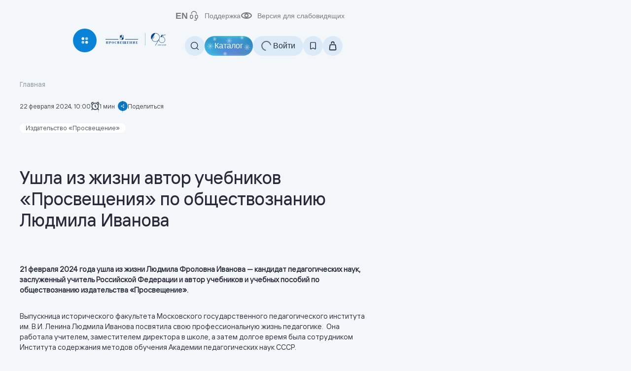

--- FILE ---
content_type: text/html; charset=utf-8
request_url: https://corp.prosv.ru/news/ushla-iz-jizni-avtor-uchebnikov-prosveshcheniya-po-obshchestvoznaniu-ludmila-ivanova
body_size: 45397
content:
<!DOCTYPE html><html lang="ru"><head><meta charSet="utf-8"/><meta name="viewport" content="width=device-width, initial-scale=1"/><meta http-equiv="X-UA-Compatible" content="IE=Edge"/><meta http-equiv="X-DNS-Prefetch-Control" content="on"/><meta http-equiv="cleartype" content="on"/><meta property="og:site_name" content="Default"/><meta property="og:type" content="website"/><meta property="og:title" content="Ушла из жизни автор учебников «Просвещения» по обществознанию Людмила Иванова | Группа компаний «Просвещение»"/><meta property="og:description" content=""/><meta property="og:locale" content="en_US"/><meta property="og:image" content="https://storage.yandexcloud.net/prod-file-public/4c01/4d1f/83be/e748750b-4c01-4d1f-83be-06374ca50eb2-resized.webp"/><meta property="og:image:width" content="968"/><meta property="og:image:height" content="504"/><meta property="og:url" content="/news/[slug]"/><meta name="twitter:card" content="summary_large_image"/><meta name="twitter:image" content="https://storage.yandexcloud.net/prod-file-public/4c01/4d1f/83be/e748750b-4c01-4d1f-83be-06374ca50eb2-resized.webp"/><meta name="twitter:title" content="Ушла из жизни автор учебников «Просвещения» по обществознанию Людмила Иванова | Группа компаний «Просвещение»"/><meta name="twitter:description" content=""/><meta name="keywords" lang="ru" content=""/><link rel="apple-touch-icon" sizes="180x180" href="/meta/apple-touch-icon.png?v=2"/><link rel="icon" type="image/png" sizes="32x32" href="/meta/favicon-32x32.png?v=2"/><link rel="icon" type="image/png" sizes="16x16" href="/meta/favicon-16x16.png?v=2"/><link rel="manifest" href="/meta/site.webmanifest?v=2"/><link rel="mask-icon" href="/meta/safari-pinned-tab.svg?v=2" color="#0C79C7"/><link rel="shortcut icon" href="/meta/favicon.ico?v=2"/><meta name="apple-mobile-web-app-title" content="Default"/><meta name="application-name" content="Default"/><meta name="msapplication-TileColor" content="#0C79C7"/><meta name="msapplication-config" content="/meta/browserconfig.xml?v=2"/><meta name="theme-color" content="#0C79C7"/><title>Ушла из жизни автор учебников «Просвещения» по обществознанию Людмила Иванова | Группа компаний «Просвещение»</title><meta name="description" content=""/><meta name="next-head-count" content="32"/><script>(function(w,d,s,l,i){w[l]=w[l]||[];w[l].push({'gtm.start':
  new Date().getTime(),event:'gtm.js'});var f=d.getElementsByTagName(s)[0],
  j=d.createElement(s),dl=l!='dataLayer'?'&l='+l:'';j.async=true;j.src=
  'https://www.googletagmanager.com/gtm.js?id='+i+dl;f.parentNode.insertBefore(j,f);
  })(window,document,'script','dataLayer','GTM-MG6J2KR');</script><script>(function(w,d,s,l,i){w[l]=w[l]||[];w[l].push({'gtm.start':
  new Date().getTime(),event:'gtm.js'});var f=d.getElementsByTagName(s)[0],
  j=d.createElement(s),dl=l!='dataLayer'?'&l='+l:'';j.async=true;j.src=
  'https://www.googletagmanager.com/gtm.js?id='+i+dl;f.parentNode.insertBefore(j,f);
  })(window,document,'script','dataLayer','GTM-MZXHZFP');</script><link rel="preload" href="/_next/static/media/58b46651c7dbc982-s.p.woff" as="font" type="font/woff" crossorigin="anonymous" data-next-font="size-adjust"/><link rel="preload" href="/_next/static/media/d97fa5cf92e0d2c5-s.p.woff" as="font" type="font/woff" crossorigin="anonymous" data-next-font="size-adjust"/><link rel="preload" href="/_next/static/media/4ec492d99e6bd460-s.p.ttf" as="font" type="font/ttf" crossorigin="anonymous" data-next-font="size-adjust"/><link rel="preload" href="/_next/static/css/cbf4460454bd9972.css" as="style" crossorigin="anonymous"/><link rel="stylesheet" href="/_next/static/css/cbf4460454bd9972.css" crossorigin="anonymous" data-n-g=""/><link rel="preload" href="/_next/static/css/0fa3c9233c77e694.css" as="style" crossorigin="anonymous"/><link rel="stylesheet" href="/_next/static/css/0fa3c9233c77e694.css" crossorigin="anonymous" data-n-p=""/><link rel="preload" href="/_next/static/css/87401d8dd3bfd5e6.css" as="style" crossorigin="anonymous"/><link rel="stylesheet" href="/_next/static/css/87401d8dd3bfd5e6.css" crossorigin="anonymous" data-n-p=""/><link rel="preload" href="/_next/static/css/1fbc7954b31ebdc7.css" as="style" crossorigin="anonymous"/><link rel="stylesheet" href="/_next/static/css/1fbc7954b31ebdc7.css" crossorigin="anonymous" data-n-p=""/><noscript data-n-css=""></noscript><script defer="" crossorigin="anonymous" nomodule="" src="/_next/static/chunks/polyfills-42372ed130431b0a.js"></script><script defer="" src="/_next/static/chunks/8028.0f627539dcae6fd6.js" crossorigin="anonymous"></script><script defer="" src="/_next/static/chunks/5421.99f0f0150dac3965.js" crossorigin="anonymous"></script><script src="/_next/static/chunks/webpack-eab5e75a6450eaf7.js" defer="" crossorigin="anonymous"></script><script src="/_next/static/chunks/framework-c6c82aad00023883.js" defer="" crossorigin="anonymous"></script><script src="/_next/static/chunks/main-5b61544b6f3ffec3.js" defer="" crossorigin="anonymous"></script><script src="/_next/static/chunks/pages/_app-abbdf7b5ec01d41d.js" defer="" crossorigin="anonymous"></script><script src="/_next/static/chunks/9389-6ecc6bb84a1ac96c.js" defer="" crossorigin="anonymous"></script><script src="/_next/static/chunks/9253-6a1d57f11d732d7b.js" defer="" crossorigin="anonymous"></script><script src="/_next/static/chunks/6656-7e101c1d4479368c.js" defer="" crossorigin="anonymous"></script><script src="/_next/static/chunks/7087-cd26f44d8219abf8.js" defer="" crossorigin="anonymous"></script><script src="/_next/static/chunks/9679-52d3a2c975afd4b9.js" defer="" crossorigin="anonymous"></script><script src="/_next/static/chunks/7069-587581dfe620c646.js" defer="" crossorigin="anonymous"></script><script src="/_next/static/chunks/2086-b468195c199c8897.js" defer="" crossorigin="anonymous"></script><script src="/_next/static/chunks/2321-5d1030422e676180.js" defer="" crossorigin="anonymous"></script><script src="/_next/static/chunks/1920-2ac4f502852a182f.js" defer="" crossorigin="anonymous"></script><script src="/_next/static/chunks/3206-50c3f59c5d3b4864.js" defer="" crossorigin="anonymous"></script><script src="/_next/static/chunks/468-a28978844d00d26b.js" defer="" crossorigin="anonymous"></script><script src="/_next/static/chunks/4029-aa995793733b55f7.js" defer="" crossorigin="anonymous"></script><script src="/_next/static/chunks/434-af194cb8d3a979bd.js" defer="" crossorigin="anonymous"></script><script src="/_next/static/chunks/98-b30071a46b91ca7f.js" defer="" crossorigin="anonymous"></script><script src="/_next/static/chunks/2231-e2acf56e67fe3725.js" defer="" crossorigin="anonymous"></script><script src="/_next/static/chunks/pages/news/%5Bslug%5D-2f374e6c702c883b.js" defer="" crossorigin="anonymous"></script><script src="/_next/static/9HRFJH6YLkKkBpdns5FoW/_buildManifest.js" defer="" crossorigin="anonymous"></script><script src="/_next/static/9HRFJH6YLkKkBpdns5FoW/_ssgManifest.js" defer="" crossorigin="anonymous"></script><style data-styled="" data-styled-version="6.1.19">html,body{padding:0;margin:0;position:relative;overflow-anchor:'none';}/*!sc*/
a{color:inherit;text-decoration:none;}/*!sc*/
*{box-sizing:border-box;transition:outline 100ms ease;}/*!sc*/
*:focus-visible{outline:2px solid #3D3F44;transition:outline 100ms ease;}/*!sc*/
:root{--app-height:100%;}/*!sc*/
#__next{position:relative;max-width:2000px;margin:0 auto;overflow:hidden;}/*!sc*/
html{overflow-x:hidden;min-width:360px;height:'-webkit-fill-available';position:relative;}/*!sc*/
data-styled.g1[id="sc-global-jhMDZq1"]{content:"sc-global-jhMDZq1,"}/*!sc*/
#nprogress{pointer-events:none;}/*!sc*/
#nprogress .bar{background:#5974A8;position:fixed;z-index:1031;top:0;left:0;width:100%;height:4px;}/*!sc*/
#nprogress .peg{display:block;position:absolute;right:0;width:100px;height:100%;box-shadow:0 0 10px #5974A8,0 0 5px #5974A8;opacity:1;-webkit-transform:rotate(3deg) translate(0px,-4px);-ms-transform:rotate(3deg) translate(0px,-4px);transform:rotate(3deg) translate(0px,-4px);}/*!sc*/
data-styled.g2[id="sc-global-ehAjQq1"]{content:"sc-global-ehAjQq1,"}/*!sc*/
html,body[data-prosv="root"]{background-color:#F3F7FA;}/*!sc*/
data-styled.g3[id="sc-global-gIhuoq1"]{content:"sc-global-gIhuoq1,"}/*!sc*/
.hrsaJr.Footer_root__Y_pW6.Footer_blue__TfB8_{background-image:url(https://storage.yandexcloud.net/prod-file-public/5160/4426/bb92/d119dd1a-5160-4426-bb92-3a0bfd90594d-resized.webp);background-size:cover;background-repeat:no-repeat;background-position:center;}/*!sc*/
@media screen and (min-width: 48em){.hrsaJr.Footer_root__Y_pW6.Footer_blue__TfB8_{background-image:url(https://storage.yandexcloud.net/prod-file-public/eea7/4d28/a4f8/6cc51ff9-eea7-4d28-a4f8-7dad73a945b4-resized.webp);}}/*!sc*/
@media screen and (min-width: 64em){.hrsaJr.Footer_root__Y_pW6.Footer_blue__TfB8_{background-image:url(https://storage.yandexcloud.net/prod-file-public/f6cf/4b0e/b62c/63477623-f6cf-4b0e-b62c-d556f315d758-resized.webp);}}/*!sc*/
@media screen and (min-width: 90em){.hrsaJr.Footer_root__Y_pW6.Footer_blue__TfB8_{background-image:url(https://storage.yandexcloud.net/prod-file-public/cdc8/4678/bbe5/8b499716-cdc8-4678-bbe5-538fd02f6ebc-resized.webp);}}/*!sc*/
@media screen and (min-width: 120em){.hrsaJr.Footer_root__Y_pW6.Footer_blue__TfB8_{background-image:url(https://storage.yandexcloud.net/prod-file-public/2d76/4d8c/974f/739fb578-2d76-4d8c-974f-dab65557710e-resized.webp);}}/*!sc*/
.hrsaJr.Footer_root__Y_pW6.Footer_blue__TfB8_ section{background:none;}/*!sc*/
.hrsaJr.Footer_root__Y_pW6.Footer_green__LzvpW{background-image:url(https://storage.yandexcloud.net/prod-file-public/3585/444e/8d54/88da0826-3585-444e-8d54-861cfa641d9d-resized.webp);background-size:cover;background-repeat:no-repeat;background-position:center;}/*!sc*/
@media screen and (min-width: 48em){.hrsaJr.Footer_root__Y_pW6.Footer_green__LzvpW{background-image:url(https://storage.yandexcloud.net/prod-file-public/5dbc/41a6/bf90/15674031-5dbc-41a6-bf90-6ddefc793f58-resized.webp);}}/*!sc*/
@media screen and (min-width: 64em){.hrsaJr.Footer_root__Y_pW6.Footer_green__LzvpW{background-image:url(https://storage.yandexcloud.net/prod-file-public/b377/4df7/8d39/f4bad269-b377-4df7-8d39-1fc309fe72ec-resized.webp);}}/*!sc*/
@media screen and (min-width: 90em){.hrsaJr.Footer_root__Y_pW6.Footer_green__LzvpW{background-image:url(https://storage.yandexcloud.net/prod-file-public/989f/4cc6/b6a6/0ad269ab-989f-4cc6-b6a6-461804308140-resized.webp);}}/*!sc*/
@media screen and (min-width: 120em){.hrsaJr.Footer_root__Y_pW6.Footer_green__LzvpW{background-image:url(https://storage.yandexcloud.net/prod-file-public/e951/4135/a1a7/9cb2d41c-e951-4135-a1a7-916eecff6bd0-resized.webp);}}/*!sc*/
.hrsaJr.Footer_root__Y_pW6.Footer_green__LzvpW section{background:none;}/*!sc*/
data-styled.g4[id="sc-bRKDuR"]{content:"hrsaJr,"}/*!sc*/
.icpWNZ{cursor:pointer;}/*!sc*/
data-styled.g9[id="sc-jwTyAe"]{content:"icpWNZ,"}/*!sc*/
.kvlywt{margin:0;padding:0;box-sizing:border-box;color:#47505F;font-family:'__fontMedium_3256bb','__fontMedium_Fallback_3256bb';font-weight:500;font-size:14px;line-height:120%;letter-spacing:0;}/*!sc*/
@media screen and (min-width: 48em){.kvlywt{font-family:'__fontMedium_3256bb','__fontMedium_Fallback_3256bb';font-weight:500;font-size:14px;line-height:120%;letter-spacing:0;}}/*!sc*/
@media screen and (min-width: 64em){.kvlywt{font-family:'__fontMedium_3256bb','__fontMedium_Fallback_3256bb';font-weight:500;font-size:14px;line-height:120%;letter-spacing:0;}}/*!sc*/
@media screen and (min-width: 90em){.kvlywt{font-family:'__fontMedium_3256bb','__fontMedium_Fallback_3256bb';font-weight:500;font-size:15px;line-height:120%;letter-spacing:0;}}/*!sc*/
@media screen and (min-width: 120em){.kvlywt{font-family:'__fontMedium_3256bb','__fontMedium_Fallback_3256bb';font-weight:500;font-size:18px;line-height:120%;letter-spacing:0;}}/*!sc*/
.kpRBBn{margin:0;padding:0;box-sizing:border-box;color:#0C79C7;font-family:'__fontRegular_a76666','__fontRegular_Fallback_a76666';font-weight:400;font-size:13px;line-height:120%;letter-spacing:0;}/*!sc*/
@media screen and (min-width: 48em){.kpRBBn{font-family:'__fontRegular_a76666','__fontRegular_Fallback_a76666';font-weight:400;font-size:13px;line-height:120%;letter-spacing:0;}}/*!sc*/
@media screen and (min-width: 64em){.kpRBBn{font-family:'__fontRegular_a76666','__fontRegular_Fallback_a76666';font-weight:400;font-size:13px;line-height:120%;letter-spacing:0;}}/*!sc*/
@media screen and (min-width: 90em){.kpRBBn{font-family:'__fontRegular_a76666','__fontRegular_Fallback_a76666';font-weight:400;font-size:13px;line-height:120%;letter-spacing:0;}}/*!sc*/
@media screen and (min-width: 120em){.kpRBBn{font-family:'__fontRegular_a76666','__fontRegular_Fallback_a76666';font-weight:400;font-size:16px;line-height:120%;letter-spacing:0;}}/*!sc*/
.gQsGGs{margin:0;padding:0;box-sizing:border-box;color:#3D3F44;font-family:'__fontRegular_a76666','__fontRegular_Fallback_a76666';font-weight:400;font-size:13px;line-height:120%;letter-spacing:0;}/*!sc*/
@media screen and (min-width: 48em){.gQsGGs{font-family:'__fontRegular_a76666','__fontRegular_Fallback_a76666';font-weight:400;font-size:13px;line-height:120%;letter-spacing:0;}}/*!sc*/
@media screen and (min-width: 64em){.gQsGGs{font-family:'__fontRegular_a76666','__fontRegular_Fallback_a76666';font-weight:400;font-size:13px;line-height:120%;letter-spacing:0;}}/*!sc*/
@media screen and (min-width: 90em){.gQsGGs{font-family:'__fontRegular_a76666','__fontRegular_Fallback_a76666';font-weight:400;font-size:13px;line-height:120%;letter-spacing:0;}}/*!sc*/
@media screen and (min-width: 120em){.gQsGGs{font-family:'__fontRegular_a76666','__fontRegular_Fallback_a76666';font-weight:400;font-size:16px;line-height:120%;letter-spacing:0;}}/*!sc*/
.KLBEL{margin:0;padding:0;box-sizing:border-box;color:#262A39;font-family:'__fontRegular_a76666','__fontRegular_Fallback_a76666';font-weight:400;font-size:13px;line-height:120%;letter-spacing:0;}/*!sc*/
@media screen and (min-width: 48em){.KLBEL{font-family:'__fontRegular_a76666','__fontRegular_Fallback_a76666';font-weight:400;font-size:13px;line-height:120%;letter-spacing:0;}}/*!sc*/
@media screen and (min-width: 64em){.KLBEL{font-family:'__fontRegular_a76666','__fontRegular_Fallback_a76666';font-weight:400;font-size:13px;line-height:120%;letter-spacing:0;}}/*!sc*/
@media screen and (min-width: 90em){.KLBEL{font-family:'__fontRegular_a76666','__fontRegular_Fallback_a76666';font-weight:400;font-size:13px;line-height:120%;letter-spacing:0;}}/*!sc*/
@media screen and (min-width: 120em){.KLBEL{font-family:'__fontRegular_a76666','__fontRegular_Fallback_a76666';font-weight:400;font-size:16px;line-height:120%;letter-spacing:0;}}/*!sc*/
.bssnCd{margin:0;padding:0;box-sizing:border-box;color:#262A39;font-family:'__fontMedium_3256bb','__fontMedium_Fallback_3256bb';font-weight:500;font-size:22px;line-height:120%;letter-spacing:0;}/*!sc*/
@media screen and (min-width: 48em){.bssnCd{font-family:'__fontMedium_3256bb','__fontMedium_Fallback_3256bb';font-weight:500;font-size:26px;line-height:120%;letter-spacing:0;}}/*!sc*/
@media screen and (min-width: 64em){.bssnCd{font-family:'__fontMedium_3256bb','__fontMedium_Fallback_3256bb';font-weight:500;font-size:36px;line-height:120%;letter-spacing:0;}}/*!sc*/
@media screen and (min-width: 90em){.bssnCd{font-family:'__fontMedium_3256bb','__fontMedium_Fallback_3256bb';font-weight:500;font-size:36px;line-height:120%;letter-spacing:0;}}/*!sc*/
@media screen and (min-width: 120em){.bssnCd{font-family:'__fontMedium_3256bb','__fontMedium_Fallback_3256bb';font-weight:500;font-size:48px;line-height:120%;letter-spacing:0;}}/*!sc*/
.iIhzdW{margin:0;padding:0;box-sizing:border-box;color:#3D3F44;font-family:'__fontMedium_3256bb','__fontMedium_Fallback_3256bb';font-weight:500;font-size:16px;line-height:120%;letter-spacing:0;}/*!sc*/
@media screen and (min-width: 48em){.iIhzdW{font-family:'__fontMedium_3256bb','__fontMedium_Fallback_3256bb';font-weight:500;font-size:16px;line-height:120%;letter-spacing:0;}}/*!sc*/
@media screen and (min-width: 64em){.iIhzdW{font-family:'__fontMedium_3256bb','__fontMedium_Fallback_3256bb';font-weight:500;font-size:16px;line-height:120%;letter-spacing:0;}}/*!sc*/
@media screen and (min-width: 90em){.iIhzdW{font-family:'__fontMedium_3256bb','__fontMedium_Fallback_3256bb';font-weight:500;font-size:18px;line-height:120%;letter-spacing:0;}}/*!sc*/
@media screen and (min-width: 120em){.iIhzdW{font-family:'__fontMedium_3256bb','__fontMedium_Fallback_3256bb';font-weight:500;font-size:24px;line-height:120%;letter-spacing:0;}}/*!sc*/
.eRkcsN{margin:0;padding:0;box-sizing:border-box;font-family:'__fontRegular_a76666','__fontRegular_Fallback_a76666';font-weight:400;font-size:15px;line-height:140%;letter-spacing:0;}/*!sc*/
@media screen and (min-width: 48em){.eRkcsN{font-family:'__fontRegular_a76666','__fontRegular_Fallback_a76666';font-weight:400;font-size:15px;line-height:140%;letter-spacing:0;}}/*!sc*/
@media screen and (min-width: 64em){.eRkcsN{font-family:'__fontRegular_a76666','__fontRegular_Fallback_a76666';font-weight:400;font-size:15px;line-height:140%;letter-spacing:0;}}/*!sc*/
@media screen and (min-width: 90em){.eRkcsN{font-family:'__fontRegular_a76666','__fontRegular_Fallback_a76666';font-weight:400;font-size:16px;line-height:140%;letter-spacing:0;}}/*!sc*/
@media screen and (min-width: 120em){.eRkcsN{font-family:'__fontRegular_a76666','__fontRegular_Fallback_a76666';font-weight:400;font-size:20px;line-height:140%;letter-spacing:0;}}/*!sc*/
.jelyFC{margin:0;padding:0;box-sizing:border-box;color:#262A39;font-family:'__fontMedium_3256bb','__fontMedium_Fallback_3256bb';font-weight:500;font-size:18px;line-height:115%;letter-spacing:0;}/*!sc*/
@media screen and (min-width: 48em){.jelyFC{font-family:'__fontMedium_3256bb','__fontMedium_Fallback_3256bb';font-weight:500;font-size:18px;line-height:115%;letter-spacing:0;}}/*!sc*/
@media screen and (min-width: 64em){.jelyFC{font-family:'__fontMedium_3256bb','__fontMedium_Fallback_3256bb';font-weight:500;font-size:20px;line-height:115%;letter-spacing:0;}}/*!sc*/
@media screen and (min-width: 90em){.jelyFC{font-family:'__fontMedium_3256bb','__fontMedium_Fallback_3256bb';font-weight:500;font-size:24px;line-height:115%;letter-spacing:0;}}/*!sc*/
@media screen and (min-width: 120em){.jelyFC{font-family:'__fontMedium_3256bb','__fontMedium_Fallback_3256bb';font-weight:500;font-size:32px;line-height:115%;letter-spacing:0;}}/*!sc*/
.cbslZJ{margin:0;padding:0;box-sizing:border-box;font-family:'__fontRegular_a76666','__fontRegular_Fallback_a76666';font-weight:400;font-size:13px;line-height:120%;letter-spacing:0;}/*!sc*/
@media screen and (min-width: 48em){.cbslZJ{font-family:'__fontRegular_a76666','__fontRegular_Fallback_a76666';font-weight:400;font-size:13px;line-height:120%;letter-spacing:0;}}/*!sc*/
@media screen and (min-width: 64em){.cbslZJ{font-family:'__fontRegular_a76666','__fontRegular_Fallback_a76666';font-weight:400;font-size:13px;line-height:120%;letter-spacing:0;}}/*!sc*/
@media screen and (min-width: 90em){.cbslZJ{font-family:'__fontRegular_a76666','__fontRegular_Fallback_a76666';font-weight:400;font-size:13px;line-height:120%;letter-spacing:0;}}/*!sc*/
@media screen and (min-width: 120em){.cbslZJ{font-family:'__fontRegular_a76666','__fontRegular_Fallback_a76666';font-weight:400;font-size:16px;line-height:120%;letter-spacing:0;}}/*!sc*/
.hoOUuX{margin:0;padding:0;box-sizing:border-box;color:#262A39;font-family:'__fontRegular_a76666','__fontRegular_Fallback_a76666';font-weight:400;font-size:28px;line-height:120%;letter-spacing:0;}/*!sc*/
@media screen and (min-width: 48em){.hoOUuX{font-family:'__fontRegular_a76666','__fontRegular_Fallback_a76666';font-weight:400;font-size:40px;line-height:120%;letter-spacing:0;}}/*!sc*/
@media screen and (min-width: 64em){.hoOUuX{font-family:'__fontRegular_a76666','__fontRegular_Fallback_a76666';font-weight:400;font-size:40px;line-height:120%;letter-spacing:0;}}/*!sc*/
@media screen and (min-width: 90em){.hoOUuX{font-family:'__fontRegular_a76666','__fontRegular_Fallback_a76666';font-weight:400;font-size:47px;line-height:120%;letter-spacing:0;}}/*!sc*/
@media screen and (min-width: 120em){.hoOUuX{font-family:'__fontRegular_a76666','__fontRegular_Fallback_a76666';font-weight:400;font-size:64px;line-height:120%;letter-spacing:0;}}/*!sc*/
.chBWAz{margin:0;padding:0;box-sizing:border-box;font-family:'__fontMedium_3256bb','__fontMedium_Fallback_3256bb';font-weight:500;font-size:16px;line-height:120%;letter-spacing:0;}/*!sc*/
@media screen and (min-width: 48em){.chBWAz{font-family:'__fontMedium_3256bb','__fontMedium_Fallback_3256bb';font-weight:500;font-size:16px;line-height:120%;letter-spacing:0;}}/*!sc*/
@media screen and (min-width: 64em){.chBWAz{font-family:'__fontMedium_3256bb','__fontMedium_Fallback_3256bb';font-weight:500;font-size:16px;line-height:120%;letter-spacing:0;}}/*!sc*/
@media screen and (min-width: 90em){.chBWAz{font-family:'__fontMedium_3256bb','__fontMedium_Fallback_3256bb';font-weight:500;font-size:18px;line-height:120%;letter-spacing:0;}}/*!sc*/
@media screen and (min-width: 120em){.chBWAz{font-family:'__fontMedium_3256bb','__fontMedium_Fallback_3256bb';font-weight:500;font-size:24px;line-height:120%;letter-spacing:0;}}/*!sc*/
data-styled.g11[id="sc-d2948b01-0"]{content:"kvlywt,kpRBBn,gQsGGs,KLBEL,bssnCd,iIhzdW,eRkcsN,jelyFC,cbslZJ,hoOUuX,chBWAz,"}/*!sc*/
.giNlha{display:flex;justify-content:center;align-items:center;border-radius:50%;box-sizing:border-box;}/*!sc*/
data-styled.g12[id="sc-jJLAfE"]{content:"giNlha,"}/*!sc*/
.ghmPUW{flex-grow:1;}/*!sc*/
data-styled.g13[id="sc-hwkwBN"]{content:"ghmPUW,"}/*!sc*/
.jeCwip{display:inline-flex;justify-content:center;align-items:center;box-sizing:border-box;cursor:pointer;border:none;transition:all 200ms ease-in-out;padding:0;height:44px;width:auto;border-radius:22px;border-color:#0C79C7;background-color:#F3F7FA;color:#262A39;}/*!sc*/
@media screen and (min-width: 90em){.jeCwip{height:48px;border-radius:24px;}}/*!sc*/
@media screen and (min-width: 120em){.jeCwip{height:58px;border-radius:29px;}}/*!sc*/
.jeCwip svg{width:12px;height:12px;}/*!sc*/
@media screen and (min-width: 90em){.jeCwip svg{width:16px;height:16px;}}/*!sc*/
.jeCwip >span{padding-left:16px;padding-right:16px;}/*!sc*/
@media screen and (min-width: 48em){.jeCwip >span{padding-left:20px;padding-right:20px;}}/*!sc*/
@media screen and (min-width: 90em){.jeCwip >span{padding-left:24px;padding-right:24px;}}/*!sc*/
.jeCwip >div{min-width:36px;width:36px;height:36px;margin:4px;transition:all 200ms ease-in-out;background-color:#0C79C7;color:#FFFFFF;}/*!sc*/
@media screen and (min-width: 90em){.jeCwip >div{min-width:40px;width:40px;height:40px;}}/*!sc*/
@media screen and (min-width: 120em){.jeCwip >div{min-width:50px;width:50px;height:50px;}}/*!sc*/
.jeCwip >div:first-child{margin-right:0;}/*!sc*/
.jeCwip >div:last-child{margin-left:0;}/*!sc*/
.jeCwip[data-loading=true] svg{width:18px;height:18px;}/*!sc*/
@media screen and (min-width: 90em){.jeCwip[data-loading=true] svg{width:24px;height:24px;}}/*!sc*/
.jeCwip:disabled,.jeCwip.sc-hjsuWn{cursor:not-allowed;}/*!sc*/
.jeCwip:disabled:not([data-loading=true]),.jeCwip.sc-hjsuWn:not([data-loading=true]){opacity:0.3;}/*!sc*/
.jeCwip:not([disabled]):not(.sc-hjsuWn):hover{border-color:#0C79C7;background-color:#0C79C7;color:#FFFFFF;}/*!sc*/
.jeCwip:not([disabled]):not(.sc-hjsuWn):hover >div{background-color:#F3F7FA;color:#0C79C7;}/*!sc*/
.jeCwip:active,.jeCwip:focus{border-color:#0C79C7;background-color:#0C79C7;color:#FFFFFF;}/*!sc*/
.jeCwip:active >div,.jeCwip:focus >div{background-color:#F3F7FA;color:#0C79C7;}/*!sc*/
.jeCwip:focus-visible{outline-style:solid;outline-width:2px;}/*!sc*/
.iEcxKr{display:inline-flex;justify-content:center;align-items:center;box-sizing:border-box;cursor:pointer;border:none;transition:all 200ms ease-in-out;padding:0;height:44px;width:auto;border-radius:22px;border-color:#FFFFFF;background-color:#0C79C7;color:#FFFFFF;}/*!sc*/
@media screen and (min-width: 90em){.iEcxKr{height:48px;border-radius:24px;}}/*!sc*/
@media screen and (min-width: 120em){.iEcxKr{height:58px;border-radius:29px;}}/*!sc*/
.iEcxKr svg{width:12px;height:12px;}/*!sc*/
@media screen and (min-width: 90em){.iEcxKr svg{width:16px;height:16px;}}/*!sc*/
.iEcxKr >span{padding-left:16px;padding-right:16px;}/*!sc*/
@media screen and (min-width: 48em){.iEcxKr >span{padding-left:20px;padding-right:20px;}}/*!sc*/
@media screen and (min-width: 90em){.iEcxKr >span{padding-left:24px;padding-right:24px;}}/*!sc*/
.iEcxKr >div{min-width:36px;width:36px;height:36px;margin:4px;transition:all 200ms ease-in-out;background-color:#FFFFFF;color:#0C79C7;}/*!sc*/
@media screen and (min-width: 90em){.iEcxKr >div{min-width:40px;width:40px;height:40px;}}/*!sc*/
@media screen and (min-width: 120em){.iEcxKr >div{min-width:50px;width:50px;height:50px;}}/*!sc*/
.iEcxKr >div:first-child{margin-right:0;}/*!sc*/
.iEcxKr >div:last-child{margin-left:0;}/*!sc*/
.iEcxKr[data-loading=true] svg{width:18px;height:18px;}/*!sc*/
@media screen and (min-width: 90em){.iEcxKr[data-loading=true] svg{width:24px;height:24px;}}/*!sc*/
.iEcxKr:disabled,.iEcxKr.sc-hjsuWn{cursor:not-allowed;}/*!sc*/
.iEcxKr:disabled:not([data-loading=true]),.iEcxKr.sc-hjsuWn:not([data-loading=true]){opacity:0.3;}/*!sc*/
.iEcxKr:not([disabled]):not(.sc-hjsuWn):hover{border-color:#FFFFFF;background-color:#FFFFFF;color:#262A39;}/*!sc*/
.iEcxKr:not([disabled]):not(.sc-hjsuWn):hover >div{background-color:#0C79C7;color:#FFFFFF;}/*!sc*/
.iEcxKr:active,.iEcxKr:focus{border-color:#FFFFFF;background-color:#FFFFFF;color:#262A39;}/*!sc*/
.iEcxKr:active >div,.iEcxKr:focus >div{background-color:#0C79C7;color:#FFFFFF;}/*!sc*/
.iEcxKr:focus-visible{outline-style:solid;outline-width:2px;}/*!sc*/
data-styled.g15[id="sc-dYwGCk"]{content:"jeCwip,iEcxKr,"}/*!sc*/
.ipCalc{display:inline-flex;justify-content:center;align-items:center;box-sizing:border-box;cursor:pointer;border:none;transition:all 200ms ease-in-out;padding:0;height:38px;width:auto;border-radius:19px;border-color:#0C79C7;background-color:#F3F7FA;color:#262A39;}/*!sc*/
@media screen and (min-width: 90em){.ipCalc{height:44px;border-radius:22px;}}/*!sc*/
@media screen and (min-width: 120em){.ipCalc{height:48px;border-radius:24px;}}/*!sc*/
.ipCalc svg{width:12px;height:12px;}/*!sc*/
@media screen and (min-width: 120em){.ipCalc svg{width:16px;height:16px;}}/*!sc*/
.ipCalc >span{padding-left:16px;padding-right:16px;}/*!sc*/
@media screen and (min-width: 48em){.ipCalc >span{padding-left:20px;padding-right:20px;}}/*!sc*/
.ipCalc >div{min-width:30px;width:30px;height:30px;margin:4px;transition:all 200ms ease-in-out;background-color:#0C79C7;color:#FFFFFF;}/*!sc*/
@media screen and (min-width: 90em){.ipCalc >div{min-width:36px;width:36px;height:36px;}}/*!sc*/
@media screen and (min-width: 120em){.ipCalc >div{min-width:40px;width:40px;height:40px;}}/*!sc*/
.ipCalc >div:first-child{margin-right:0;}/*!sc*/
.ipCalc >div:last-child{margin-left:0;}/*!sc*/
.ipCalc[data-loading=true] svg{width:18px;height:18px;}/*!sc*/
@media screen and (min-width: 120em){.ipCalc[data-loading=true] svg{width:24px;height:24px;}}/*!sc*/
.ipCalc:disabled,.ipCalc.sc-hjsuWn{cursor:not-allowed;}/*!sc*/
.ipCalc:disabled:not([data-loading=true]),.ipCalc.sc-hjsuWn:not([data-loading=true]){opacity:0.3;}/*!sc*/
.ipCalc:not([disabled]):not(.sc-hjsuWn):hover{border-color:#0C79C7;background-color:#0C79C7;color:#FFFFFF;}/*!sc*/
.ipCalc:not([disabled]):not(.sc-hjsuWn):hover >div{background-color:#F3F7FA;color:#0C79C7;}/*!sc*/
.ipCalc:active,.ipCalc:focus{border-color:#0C79C7;background-color:#0C79C7;color:#FFFFFF;}/*!sc*/
.ipCalc:active >div,.ipCalc:focus >div{background-color:#F3F7FA;color:#0C79C7;}/*!sc*/
.ipCalc:focus-visible{outline-style:solid;outline-width:2px;}/*!sc*/
data-styled.g16[id="sc-lgpSej"]{content:"ipCalc,"}/*!sc*/
.cqZJAX{height:12px;width:12px;}/*!sc*/
@media screen and (min-width: 120em){.cqZJAX{height:16px;width:16px;}}/*!sc*/
data-styled.g20[id="sc-kvnevz"]{content:"cqZJAX,"}/*!sc*/
.hisbrm{transform:rotate(180deg);height:36px;width:36px;cursor:not-allowed;display:flex;justify-content:center;align-items:center;border-radius:24px;background-color:#FFFFFF;border:none;right:4px;background-color:#FFFFFF;border:1px solid;border-color:#0C79C7;}/*!sc*/
@media screen and (min-width: 48em){.hisbrm{height:36px;width:36px;}}/*!sc*/
@media screen and (min-width: 64em){.hisbrm{height:36px;width:36px;}}/*!sc*/
@media screen and (min-width: 90em){.hisbrm{height:40px;width:40px;}}/*!sc*/
@media screen and (min-width: 120em){.hisbrm{height:50px;width:50px;}}/*!sc*/
.hisbrm svg{color:#0C79C7;}/*!sc*/
.hisbrm:not([disabled]):hover{background-color:#0C79C7;}/*!sc*/
.hisbrm:not([disabled]):hover svg{color:#FFFFFF;}/*!sc*/
.hisbrm:disabled{opacity:0.4;cursor:not-allowed;}/*!sc*/
.hisbrm svg{color:#0C79C7;}/*!sc*/
.bRGGiI{transform:rotate(0deg);height:36px;width:36px;cursor:pointer;display:flex;justify-content:center;align-items:center;border-radius:24px;background-color:#FFFFFF;border:none;right:4px;background-color:#FFFFFF;border:1px solid;border-color:#0C79C7;}/*!sc*/
@media screen and (min-width: 48em){.bRGGiI{height:36px;width:36px;}}/*!sc*/
@media screen and (min-width: 64em){.bRGGiI{height:36px;width:36px;}}/*!sc*/
@media screen and (min-width: 90em){.bRGGiI{height:40px;width:40px;}}/*!sc*/
@media screen and (min-width: 120em){.bRGGiI{height:50px;width:50px;}}/*!sc*/
.bRGGiI svg{color:#0C79C7;}/*!sc*/
.bRGGiI:not([disabled]):hover{background-color:#0C79C7;}/*!sc*/
.bRGGiI:not([disabled]):hover svg{color:#FFFFFF;}/*!sc*/
.bRGGiI:disabled{opacity:0.4;cursor:not-allowed;}/*!sc*/
.bRGGiI svg{color:#0C79C7;}/*!sc*/
data-styled.g21[id="sc-dFVmKS"]{content:"hisbrm,bRGGiI,"}/*!sc*/
.eKVAZx{color:#47505F;background-color:#FFFFFF;display:flex;align-items:center;border-radius:333px;width:fit-content;white-space:nowrap;padding-left:8px;padding-right:8px;padding-top:2px;padding-bottom:2px;margin-right:4px;gap:14px;}/*!sc*/
@media screen and (min-width: 48em){.eKVAZx{padding-left:12px;padding-right:12px;}}/*!sc*/
@media screen and (min-width: 90em){.eKVAZx{padding-top:4px;padding-bottom:4px;}}/*!sc*/
@media screen and (min-width: 120em){.eKVAZx{padding-left:16px;padding-right:16px;}}/*!sc*/
.bnUpgi{color:#47505F;background-color:#F3F7FA;display:flex;align-items:center;border-radius:333px;width:fit-content;white-space:nowrap;padding-left:8px;padding-right:8px;padding-top:2px;padding-bottom:2px;margin-right:4px;gap:14px;}/*!sc*/
@media screen and (min-width: 48em){.bnUpgi{padding-left:12px;padding-right:12px;}}/*!sc*/
@media screen and (min-width: 90em){.bnUpgi{padding-top:4px;padding-bottom:4px;}}/*!sc*/
@media screen and (min-width: 120em){.bnUpgi{padding-left:16px;padding-right:16px;}}/*!sc*/
data-styled.g22[id="sc-kCuUfV"]{content:"eKVAZx,bnUpgi,"}/*!sc*/
.kefgFz{padding-bottom:2px;}/*!sc*/
@media screen and (min-width: 90em){.kefgFz{padding-bottom:0;}}/*!sc*/
@media screen and (min-width: 120em){.kefgFz{padding-bottom:2px;}}/*!sc*/
data-styled.g23[id="sc-dNdcvo"]{content:"kefgFz,"}/*!sc*/
.gSihuo{margin:0;padding:0;box-sizing:border-box;scrollbar-width:thin;}/*!sc*/
.gSihuo ::-webkit-scrollbar{width:6px;height:6px;}/*!sc*/
.gSihuo ::-webkit-scrollbar-thumb{background-color:dune;border-radius:4px;}/*!sc*/
.gSihuo ::-webkit-scrollbar-thumb :hover{background-color:shadyLady;}/*!sc*/
.gSihuo ::-webkit-scrollbar-corner{background-color:transparent;}/*!sc*/
data-styled.g49[id="sc-2c30f122-0"]{content:"gSihuo,"}/*!sc*/
.kMStEW{display:flex;}/*!sc*/
data-styled.g55[id="sc-e9e684e4-0"]{content:"kMStEW,"}/*!sc*/
.SfqYS{width:339px;flex-direction:column;height:100%;display:flex;padding:0;appearance:none;text-align:start;background:#FFFFFF;border-radius:30px;box-shadow:0px 15px 16px rgba(156, 175, 199, 0.15);border:none;border-color:none;margin-bottom:50px;}/*!sc*/
@media screen and (min-width: 64em){.SfqYS{width:308px;}}/*!sc*/
@media screen and (min-width: 90em){.SfqYS{width:370px;}}/*!sc*/
@media screen and (min-width: 120em){.SfqYS{width:493px;}}/*!sc*/
@media (any-hover: hover){.SfqYS:hover{cursor:pointer;}.SfqYS:hover img{transform:scale(1.06);}}/*!sc*/
data-styled.g56[id="sc-bjMIFn"]{content:"SfqYS,"}/*!sc*/
.jXlDPq{width:100%;border-radius:28px;overflow:hidden;aspect-ratio:1.86;position:relative;}/*!sc*/
data-styled.g57[id="sc-dClGHI"]{content:"jXlDPq,"}/*!sc*/
.gkjdQd{width:100%;display:flex;height:100%;object-fit:cover;transition:transform 0.2s ease-in-out;border-radius:28px;}/*!sc*/
.gkjdQd:hover{transform:scale(1.2);}/*!sc*/
data-styled.g58[id="sc-fhfEft"]{content:"gkjdQd,"}/*!sc*/
.iAVqqW{width:100%;flex-direction:column;height:unset;}/*!sc*/
data-styled.g59[id="sc-bAehkN"]{content:"iAVqqW,"}/*!sc*/
.jGlikK{margin-top:20px;margin-bottom:20px;margin-left:20px;margin-right:20px;flex-wrap:wrap;}/*!sc*/
@media screen and (min-width: 120em){.jGlikK{margin-top:30px;margin-bottom:30px;margin-left:24px;margin-right:24px;}}/*!sc*/
.jGlikK span{margin-bottom:5px;}/*!sc*/
data-styled.g60[id="sc-gahYZc"]{content:"jGlikK,"}/*!sc*/
.iDguNk{color:#262A39;margin-bottom:20px;margin-left:20px;margin-right:20px;}/*!sc*/
@media screen and (min-width: 120em){.iDguNk{margin-left:24px;margin-right:24px;}}/*!sc*/
data-styled.g61[id="sc-bSFBcf"]{content:"iDguNk,"}/*!sc*/
.qkUXb{color:#262A39;margin-bottom:20px;margin-left:20px;margin-right:20px;}/*!sc*/
@media screen and (min-width: 120em){.qkUXb{margin-left:24px;margin-right:24px;}}/*!sc*/
.qkUXb:hover{color:#0C79C7;cursor:pointer;}/*!sc*/
data-styled.g62[id="sc-gsJsQu"]{content:"qkUXb,"}/*!sc*/
.hAkpDa{color:#262A39;margin-bottom:20px;margin-left:20px;margin-right:20px;}/*!sc*/
@media screen and (min-width: 120em){.hAkpDa{margin-bottom:60px;margin-left:24px;margin-right:24px;}}/*!sc*/
data-styled.g63[id="sc-ibashp"]{content:"hAkpDa,"}/*!sc*/
.jnhJel{display:block;padding-top:48px;padding-bottom:80px;position:relative;background-color:#FFFFFF;}/*!sc*/
@media screen and (min-width: 48em){.jnhJel{padding-top:60px;padding-bottom:60px;}}/*!sc*/
@media screen and (min-width: 64em){.jnhJel{padding-top:80px;padding-bottom:80px;}}/*!sc*/
@media screen and (min-width: 90em){.jnhJel{padding-top:120px;padding-bottom:120px;}}/*!sc*/
@media screen and (min-width: 120em){.jnhJel{padding-top:140px;padding-bottom:160px;}}/*!sc*/
data-styled.g64[id="sc-blIAwI"]{content:"jnhJel,"}/*!sc*/
.DbfCs{display:flex;align-items:center;justify-content:space-between;padding-left:20px;padding-right:20px;}/*!sc*/
@media screen and (min-width: 48em){.DbfCs{padding-left:40px;padding-right:40px;}}/*!sc*/
@media screen and (min-width: 90em){.DbfCs{padding-left:154px;padding-right:154px;}}/*!sc*/
@media screen and (min-width: 120em){.DbfCs{padding-left:210px;padding-right:210px;}}/*!sc*/
.DbfCs >span{display:inline-block;width:unset;}/*!sc*/
@media screen and (min-width: 48em){.DbfCs >span{width:465px;}}/*!sc*/
@media screen and (min-width: 64em){.DbfCs >span{width:505px;}}/*!sc*/
@media screen and (min-width: 90em){.DbfCs >span{width:543px;}}/*!sc*/
@media screen and (min-width: 120em){.DbfCs >span{width:767px;}}/*!sc*/
data-styled.g65[id="sc-itBLYH"]{content:"DbfCs,"}/*!sc*/
.fmkFQ{flex-direction:column;align-items:start;width:unset;}/*!sc*/
.fmkFQ span:first-child{display:inline-block;margin-bottom:0;}/*!sc*/
data-styled.g66[id="sc-bEjUoa"]{content:"fmkFQ,"}/*!sc*/
.cHBWko{display:flex;align-items:center;justify-content:space-between;position:absolute;left:50%;transform:translate(-50%, -5%);bottom:35px;}/*!sc*/
@media screen and (min-width: 48em){.cHBWko{position:unset;transform:unset;}}/*!sc*/
data-styled.g67[id="sc-boKDdR"]{content:"cHBWko,"}/*!sc*/
.eVqJOR{display:none;align-items:center;justify-content:space-between;}/*!sc*/
@media screen and (min-width: 64em){.eVqJOR{display:flex;width:94px;margin-right:28px;}}/*!sc*/
@media screen and (min-width: 90em){.eVqJOR{width:116px;margin-right:30px;}}/*!sc*/
data-styled.g68[id="sc-fOOuSg"]{content:"eVqJOR,"}/*!sc*/
.cUDnJG{display:contents;--swiper-pagination-bottom:20px;--swiper-pagination-bullet-horizontal-gap:2px;--swiper-pagination-color:#0C79C7;--swiper-pagination-bullet-inactive-color:#0C79C7;}/*!sc*/
data-styled.g69[id="sc-hdBJTi"]{content:"cUDnJG,"}/*!sc*/
.cptnnw{padding-top:32px;}/*!sc*/
@media screen and (min-width: 48em){.cptnnw{padding-top:48px;}}/*!sc*/
@media screen and (min-width: 90em){.cptnnw{padding-top:64px;}}/*!sc*/
@media screen and (min-width: 120em){.cptnnw{padding-top:80px;}}/*!sc*/
.cptnnw .swiper{padding-top:5px;}/*!sc*/
.cptnnw .swiper-slide{height:auto;}/*!sc*/
.cptnnw .swiper-wrapper{align-items:stretch;padding-bottom:30px;}/*!sc*/
.cptnnw .swiper-pagination{display:none;margin-bottom:30px;position:relative;}/*!sc*/
data-styled.g70[id="sc-iIvHqT"]{content:"cptnnw,"}/*!sc*/
.iNlwFv{position:relative;z-index:1;display:none;}/*!sc*/
@media screen and (min-width: 48em){.iNlwFv{display:unset;}}/*!sc*/
.iNlwFv li{display:flex;align-items:center;}/*!sc*/
.iNlwFv svg{opacity:0.5;color:#47505F;}/*!sc*/
data-styled.g133[id="sc-gDzyrw"]{content:"iNlwFv,"}/*!sc*/
.dILZzQ{border:none;padding:0;appearance:none;cursor:pointer;background:transparent;display:flex;align-items:center;}/*!sc*/
@media screen and (min-width: 48em){.dILZzQ{display:none;}}/*!sc*/
.dILZzQ span{padding-left:8px;}/*!sc*/
data-styled.g134[id="sc-lkCrJH"]{content:"dILZzQ,"}/*!sc*/
.WBxvx{height:30px;width:30px;cursor:pointer;display:flex;justify-content:center;align-items:center;border-radius:24px;background:rgba(12, 121, 199, 0.2);border:none;border-color:#0C79C7;color:#0C79C7;}/*!sc*/
.WBxvx svg{transform:rotate(180deg);}/*!sc*/
data-styled.g135[id="sc-bPkUNa"]{content:"WBxvx,"}/*!sc*/
.brbPQg{display:block;margin-left:6px;margin-right:6px;font-size:12px;}/*!sc*/
@media screen and (min-width: 90em){.brbPQg{margin-left:8px;margin-right:8px;}}/*!sc*/
@media screen and (min-width: 120em){.brbPQg{font-size:16px;}}/*!sc*/
data-styled.g136[id="sc-dMmcxd"]{content:"brbPQg,"}/*!sc*/
.hVWtet{padding:0;margin:0;list-style:none;display:flex;white-space:initial;overflow-x:auto;-ms-overflow-style:none;scrollbar-width:none;}/*!sc*/
.hVWtet::-webkit-scrollbar{display:none;}/*!sc*/
data-styled.g137[id="sc-fGqoZs"]{content:"hVWtet,"}/*!sc*/
.lbnsNM{opacity:0.5;color:#47505F;}/*!sc*/
data-styled.g138[id="sc-bfjeOH"]{content:"lbnsNM,"}/*!sc*/
.kNtVuC{flex-direction:column;width:100%;border-bottom:1px solid;border-color:rgba(61, 63, 68, 0.2);padding-top:28px;padding-bottom:28px;text-align:left;align-items:start;}/*!sc*/
@media screen and (min-width: 48em){.kNtVuC{width:50%;padding-top:36px;padding-bottom:36px;}}/*!sc*/
@media screen and (min-width: 64em){.kNtVuC{padding-top:48px;padding-bottom:48px;}}/*!sc*/
@media screen and (min-width: 90em){.kNtVuC{padding-top:60px;padding-bottom:60px;}}/*!sc*/
@media screen and (min-width: 120em){.kNtVuC{padding-top:72px;padding-bottom:72px;}}/*!sc*/
.jBStqy{flex-direction:column;width:100%;border-bottom:1px solid;border-color:rgba(61, 63, 68, 0.2);padding-top:28px;padding-bottom:28px;text-align:right;align-items:end;}/*!sc*/
@media screen and (min-width: 48em){.jBStqy{width:50%;padding-top:36px;padding-bottom:36px;}}/*!sc*/
@media screen and (min-width: 64em){.jBStqy{padding-top:48px;padding-bottom:48px;}}/*!sc*/
@media screen and (min-width: 90em){.jBStqy{padding-top:60px;padding-bottom:60px;}}/*!sc*/
@media screen and (min-width: 120em){.jBStqy{padding-top:72px;padding-bottom:72px;}}/*!sc*/
data-styled.g448[id="sc-cTMFzM"]{content:"kNtVuC,jBStqy,"}/*!sc*/
.fOiQrR{width:100%;margin-top:16px;margin-bottom:16px;}/*!sc*/
@media screen and (min-width: 48em){.fOiQrR{width:95%;margin-bottom:20px;}}/*!sc*/
@media screen and (min-width: 64em){.fOiQrR{width:90%;}}/*!sc*/
data-styled.g449[id="sc-hmBdrb"]{content:"fOiQrR,"}/*!sc*/
.bsrArn{justify-content:start;}/*!sc*/
.ifQoLQ{justify-content:end;}/*!sc*/
data-styled.g450[id="sc-eqgsLa"]{content:"bsrArn,ifQoLQ,"}/*!sc*/
.gkyUkC{transform:scaleX(-1);}/*!sc*/
data-styled.g451[id="sc-BvjM"]{content:"gkyUkC,"}/*!sc*/
.fVtTXb{padding-left:20px;margin-bottom:10px;gap:24px;flex-wrap:wrap;}/*!sc*/
@media screen and (min-width: 48em){.fVtTXb{padding-left:40px;margin-bottom:0;gap:30px;}}/*!sc*/
@media screen and (min-width: 90em){.fVtTXb{padding-left:154px;}}/*!sc*/
@media screen and (min-width: 120em){.fVtTXb{padding-left:210px;}}/*!sc*/
data-styled.g470[id="sc-klpEMk"]{content:"fVtTXb,"}/*!sc*/
.oObiK{align-items:center;gap:10px;position:relative;}/*!sc*/
.oObiK:not(:last-child)::after{content:"";display:block;position:absolute;top:0;right:-16px;width:1px;background-color:black;opacity:0.2;height:24px;}/*!sc*/
data-styled.g471[id="sc-Goufe"]{content:"oObiK,"}/*!sc*/
.dEtcRV{display:flex;align-items:center;appearance:none;background-color:transparent;border:none;cursor:pointer;gap:8px;}/*!sc*/
.dEtcRV:hover span{color:#0C79C7;}/*!sc*/
.dEtcRV:hover svg{color:#0C79C7;}/*!sc*/
.dEtcRV:hover div{background-color:#FFFFFF;}/*!sc*/
data-styled.g473[id="sc-extOrw"]{content:"dEtcRV,"}/*!sc*/
.iOsZEY{font-size:18px;color:#47505F;}/*!sc*/
data-styled.g475[id="sc-fiHwYe"]{content:"iOsZEY,"}/*!sc*/
.jtAkLq{color:#FFFFFF;width:6px;}/*!sc*/
@media screen and (min-width: 48em){.jtAkLq{width:8px;}}/*!sc*/
@media screen and (min-width: 64em){.jtAkLq{width:8px;}}/*!sc*/
@media screen and (min-width: 90em){.jtAkLq{width:8px;}}/*!sc*/
@media screen and (min-width: 120em){.jtAkLq{width:10px;}}/*!sc*/
data-styled.g476[id="sc-cbmskL"]{content:"jtAkLq,"}/*!sc*/
.gfaTFe{align-items:center;justify-content:center;width:16px;height:16px;background-color:#0C79C7;border-radius:50px;}/*!sc*/
@media screen and (min-width: 48em){.gfaTFe{width:20px;height:20px;}}/*!sc*/
data-styled.g477[id="sc-iZMRkw"]{content:"gfaTFe,"}/*!sc*/
.hPytnH{padding-top:96px;}/*!sc*/
@media screen and (min-width: 48em){.hPytnH{padding-top:96px;}}/*!sc*/
@media screen and (min-width: 64em){.hPytnH{padding-top:162px;}}/*!sc*/
@media screen and (min-width: 90em){.hPytnH{padding-top:168px;}}/*!sc*/
@media screen and (min-width: 120em){.hPytnH{padding-top:190px;}}/*!sc*/
data-styled.g496[id="sc-hYnFiZ"]{content:"hPytnH,"}/*!sc*/
.hHdObE{margin-left:20px;margin-bottom:28px;}/*!sc*/
@media screen and (min-width: 48em){.hHdObE{margin-left:40px;margin-bottom:24px;}}/*!sc*/
@media screen and (min-width: 90em){.hHdObE{margin-left:154px;margin-bottom:28px;}}/*!sc*/
@media screen and (min-width: 120em){.hHdObE{margin-left:210px;margin-bottom:32px;}}/*!sc*/
data-styled.g497[id="sc-esvisy"]{content:"hHdObE,"}/*!sc*/
.eJSiQR{flex-direction:column;margin-bottom:16px;max-width:unset;margin-left:20px;margin-right:20px;}/*!sc*/
@media screen and (min-width: 48em){.eJSiQR{margin-bottom:40px;margin-left:40px;margin-right:40px;}}/*!sc*/
@media screen and (min-width: 64em){.eJSiQR{max-width:784px;margin-right:195px;}}/*!sc*/
@media screen and (min-width: 90em){.eJSiQR{margin-bottom:48px;max-width:789px;margin-left:154px;margin-right:497px;}}/*!sc*/
@media screen and (min-width: 120em){.eJSiQR{margin-bottom:60px;max-width:1300px;margin-left:210px;margin-right:663px;}}/*!sc*/
data-styled.g498[id="sc-bylIJf"]{content:"eJSiQR,"}/*!sc*/
.kLQJSN{margin-bottom:20px;}/*!sc*/
@media screen and (min-width: 48em){.kLQJSN{margin-bottom:24px;}}/*!sc*/
@media screen and (min-width: 64em){.kLQJSN{margin-bottom:28px;}}/*!sc*/
@media screen and (min-width: 90em){.kLQJSN{margin-bottom:34px;}}/*!sc*/
@media screen and (min-width: 120em){.kLQJSN{margin-bottom:46px;}}/*!sc*/
data-styled.g500[id="sc-ctelvB"]{content:"kLQJSN,"}/*!sc*/
.gViTIj{gap:0;margin-bottom:32px;grid-template-columns:repeat(1, 1fr);}/*!sc*/
data-styled.g501[id="sc-giBncV"]{content:"gViTIj,"}/*!sc*/
.jAxiqF{display:grid;padding-left:20px;padding-right:20px;}/*!sc*/
@media screen and (min-width: 48em){.jAxiqF{padding-left:40px;padding-right:40px;}}/*!sc*/
@media screen and (min-width: 90em){.jAxiqF{padding-left:154px;padding-right:154px;}}/*!sc*/
@media screen and (min-width: 120em){.jAxiqF{padding-left:210px;padding-right:210px;}}/*!sc*/
data-styled.g502[id="sc-dmgCwU"]{content:"jAxiqF,"}/*!sc*/
.FaRhb{display:flex;flex-direction:column;justify-content:space-between;align-items:center;gap:16px;margin-left:20px;margin-right:20px;margin-top:10px;margin-bottom:60px;max-width:unset;}/*!sc*/
@media screen and (min-width: 48em){.FaRhb{flex-direction:row;margin-left:40px;margin-right:40px;margin-top:20px;margin-bottom:20px;}}/*!sc*/
@media screen and (min-width: 64em){.FaRhb{margin-top:30px;margin-bottom:80px;max-width:784px;}}/*!sc*/
@media screen and (min-width: 90em){.FaRhb{margin-left:154px;margin-right:154px;margin-top:40px;margin-bottom:100px;max-width:789px;}}/*!sc*/
@media screen and (min-width: 120em){.FaRhb{margin-left:210px;margin-right:210px;margin-top:60px;margin-bottom:120px;max-width:1047px;}}/*!sc*/
data-styled.g522[id="sc-hZWYh"]{content:"FaRhb,"}/*!sc*/
.dOqLF{flex:1 0 auto;display:flex;justify-content:flex-end;}/*!sc*/
data-styled.g525[id="sc-caXNKQ"]{content:"dOqLF,"}/*!sc*/
.cIeMGo{font-size:16px;}/*!sc*/
.cIeMGo >span{padding-left:12px;}/*!sc*/
@media screen and (min-width: 48em){.cIeMGo{font-size:20px;}}/*!sc*/
@media screen and (min-width: 90em){.cIeMGo{font-size:24px;}}/*!sc*/
data-styled.g526[id="sc-gwPMlp"]{content:"cIeMGo,"}/*!sc*/
.gouzsi{max-width:unset;padding-right:0;padding-top:0;padding-bottom:0;position:relative;color:#262A39;}/*!sc*/
@media screen and (min-width: 48em){.gouzsi{max-width:630px;}}/*!sc*/
@media screen and (min-width: 64em){.gouzsi{max-width:705px;}}/*!sc*/
@media screen and (min-width: 90em){.gouzsi{max-width:675px;}}/*!sc*/
@media screen and (min-width: 120em){.gouzsi{max-width:896px;}}/*!sc*/
.gouzsi *{margin-top:0;padding:0;box-sizing:border-box;}/*!sc*/
.gouzsi span{position:relative;}/*!sc*/
.gouzsi h2{font-family:'__fontRegular_a76666','__fontRegular_Fallback_a76666';font-weight:400;font-size:28px;line-height:120%;letter-spacing:0;}/*!sc*/
@media (min-width: 48em){.gouzsi h2{font-family:'__fontRegular_a76666','__fontRegular_Fallback_a76666';font-weight:400;font-size:40px;line-height:120%;letter-spacing:0;}}/*!sc*/
@media (min-width: 64em){.gouzsi h2{font-family:'__fontRegular_a76666','__fontRegular_Fallback_a76666';font-weight:400;font-size:40px;line-height:120%;letter-spacing:0;}}/*!sc*/
@media (min-width: 90em){.gouzsi h2{font-family:'__fontRegular_a76666','__fontRegular_Fallback_a76666';font-weight:400;font-size:47px;line-height:120%;letter-spacing:0;}}/*!sc*/
@media (min-width: 120em){.gouzsi h2{font-family:'__fontRegular_a76666','__fontRegular_Fallback_a76666';font-weight:400;font-size:64px;line-height:120%;letter-spacing:0;}}/*!sc*/
.gouzsi h3{font-family:'__fontMedium_3256bb','__fontMedium_Fallback_3256bb';font-weight:500;font-size:22px;line-height:120%;letter-spacing:0;}/*!sc*/
@media (min-width: 48em){.gouzsi h3{font-family:'__fontMedium_3256bb','__fontMedium_Fallback_3256bb';font-weight:500;font-size:26px;line-height:120%;letter-spacing:0;}}/*!sc*/
@media (min-width: 64em){.gouzsi h3{font-family:'__fontMedium_3256bb','__fontMedium_Fallback_3256bb';font-weight:500;font-size:36px;line-height:120%;letter-spacing:0;}}/*!sc*/
@media (min-width: 90em){.gouzsi h3{font-family:'__fontMedium_3256bb','__fontMedium_Fallback_3256bb';font-weight:500;font-size:36px;line-height:120%;letter-spacing:0;}}/*!sc*/
@media (min-width: 120em){.gouzsi h3{font-family:'__fontMedium_3256bb','__fontMedium_Fallback_3256bb';font-weight:500;font-size:48px;line-height:120%;letter-spacing:0;}}/*!sc*/
.gouzsi h4{font-family:'__fontMedium_3256bb','__fontMedium_Fallback_3256bb';font-weight:500;font-size:18px;line-height:115%;letter-spacing:0;}/*!sc*/
@media (min-width: 48em){.gouzsi h4{font-family:'__fontMedium_3256bb','__fontMedium_Fallback_3256bb';font-weight:500;font-size:18px;line-height:115%;letter-spacing:0;}}/*!sc*/
@media (min-width: 64em){.gouzsi h4{font-family:'__fontMedium_3256bb','__fontMedium_Fallback_3256bb';font-weight:500;font-size:20px;line-height:115%;letter-spacing:0;}}/*!sc*/
@media (min-width: 90em){.gouzsi h4{font-family:'__fontMedium_3256bb','__fontMedium_Fallback_3256bb';font-weight:500;font-size:24px;line-height:115%;letter-spacing:0;}}/*!sc*/
@media (min-width: 120em){.gouzsi h4{font-family:'__fontMedium_3256bb','__fontMedium_Fallback_3256bb';font-weight:500;font-size:32px;line-height:115%;letter-spacing:0;}}/*!sc*/
.gouzsi p{font-family:'__fontRegular_a76666','__fontRegular_Fallback_a76666';font-weight:400;font-size:15px;line-height:140%;letter-spacing:0;}/*!sc*/
@media (min-width: 48em){.gouzsi p{font-family:'__fontRegular_a76666','__fontRegular_Fallback_a76666';font-weight:400;font-size:15px;line-height:140%;letter-spacing:0;}}/*!sc*/
@media (min-width: 64em){.gouzsi p{font-family:'__fontRegular_a76666','__fontRegular_Fallback_a76666';font-weight:400;font-size:15px;line-height:140%;letter-spacing:0;}}/*!sc*/
@media (min-width: 90em){.gouzsi p{font-family:'__fontRegular_a76666','__fontRegular_Fallback_a76666';font-weight:400;font-size:16px;line-height:140%;letter-spacing:0;}}/*!sc*/
@media (min-width: 120em){.gouzsi p{font-family:'__fontRegular_a76666','__fontRegular_Fallback_a76666';font-weight:400;font-size:20px;line-height:140%;letter-spacing:0;}}/*!sc*/
.gouzsi a{color:#0C79C7;text-decoration:underline;}/*!sc*/
.gouzsi ul,.gouzsi ol{margin-left:32px;}/*!sc*/
.gouzsi ul p,.gouzsi ol p{margin:0;}/*!sc*/
.gouzsi ol>li::marker{content:counters(list-item, ".") ". ";}/*!sc*/
.gouzsi tooltip-view{color:#0C79C7;position:relative;cursor:pointer;border:none;padding-left:unset;padding-right:unset;border-radius:4px;}/*!sc*/
.gouzsi tooltip-view:after{content:attr(content);position:absolute;left:50%;top:calc(100% + 4px);transform:translateX(-50%);color:#262A39;display:inline-block;width:390px;filter:drop-shadow(0px 4px 20px rgba(0, 0, 0, 0.1));border:none;text-align:left;background-color:#FFFFFF;z-index:10;transition:opacity 0.3s ease-in-out;border-radius:8px;padding:12px 16px;visibility:hidden;opacity:0;font-family:'__fontRegular_a76666','__fontRegular_Fallback_a76666';font-weight:400;font-size:13px;line-height:120%;letter-spacing:0;}/*!sc*/
@media (min-width: 48em){.gouzsi tooltip-view:after{font-family:'__fontRegular_a76666','__fontRegular_Fallback_a76666';font-weight:400;font-size:13px;line-height:120%;letter-spacing:0;}}/*!sc*/
@media (min-width: 64em){.gouzsi tooltip-view:after{font-family:'__fontRegular_a76666','__fontRegular_Fallback_a76666';font-weight:400;font-size:13px;line-height:120%;letter-spacing:0;}}/*!sc*/
@media (min-width: 90em){.gouzsi tooltip-view:after{font-family:'__fontRegular_a76666','__fontRegular_Fallback_a76666';font-weight:400;font-size:13px;line-height:120%;letter-spacing:0;}}/*!sc*/
@media (min-width: 120em){.gouzsi tooltip-view:after{font-family:'__fontRegular_a76666','__fontRegular_Fallback_a76666';font-weight:400;font-size:16px;line-height:120%;letter-spacing:0;}}/*!sc*/
.gouzsi tooltip-view:hover{border-bottom-color:currentColor;border-bottom-width:1px;border-bottom-style:dashed;}/*!sc*/
.gouzsi tooltip-view:hover:after{visibility:visible;opacity:1;}/*!sc*/
data-styled.g527[id="sc-jLuyGO"]{content:"gouzsi,"}/*!sc*/
.kLVJC{flex-wrap:wrap;padding-top:12px;padding-left:20px;margin-bottom:28px;}/*!sc*/
@media screen and (min-width: 48em){.kLVJC{padding-top:24px;padding-left:40px;margin-bottom:32px;}}/*!sc*/
@media screen and (min-width: 64em){.kLVJC{margin-bottom:60px;}}/*!sc*/
@media screen and (min-width: 90em){.kLVJC{padding-left:154px;}}/*!sc*/
@media screen and (min-width: 120em){.kLVJC{padding-top:56px;padding-left:210px;margin-bottom:80px;}}/*!sc*/
data-styled.g529[id="sc-howViw"]{content:"kLVJC,"}/*!sc*/
.gHyzfj{margin-bottom:5px;}/*!sc*/
data-styled.g530[id="sc-uTkjZ"]{content:"gHyzfj,"}/*!sc*/
.fYfTHw{display:inline-block;max-width:calc(100vw - 40px);overflow:hidden;text-overflow:ellipsis;}/*!sc*/
@media screen and (min-width: 48em){.fYfTHw{max-width:min-content;}}/*!sc*/
data-styled.g531[id="sc-cUbjZH"]{content:"fYfTHw,"}/*!sc*/
.grKCoP{padding-left:20px;padding-right:20px;background-color:#FFFFFF;}/*!sc*/
@media screen and (min-width: 48em){.grKCoP{padding-left:40px;padding-right:40px;}}/*!sc*/
@media screen and (min-width: 90em){.grKCoP{padding-left:154px;padding-right:154px;}}/*!sc*/
@media screen and (min-width: 120em){.grKCoP{padding-left:210px;padding-right:210px;}}/*!sc*/
data-styled.g532[id="sc-eOfwBW"]{content:"grKCoP,"}/*!sc*/
.fbAVsI{flex-direction:column-reverse;justify-content:space-between;}/*!sc*/
@media screen and (min-width: 48em){.fbAVsI{flex-direction:row;}}/*!sc*/
data-styled.g533[id="sc-gLgElZ"]{content:"fbAVsI,"}/*!sc*/
</style></head><body data-prosv="root" data-prosv-colors="light" data-prosv-spacing="md" data-prosv-family="sans-serif"><noscript><iframe src="https://www.googletagmanager.com/ns.html?id=GTM-MG6J2KR" height="0" width="0" style="display:none;visibility:hidden"></iframe></noscript><noscript><iframe src="https://www.googletagmanager.com/ns.html?id=GTM-MZXHZFP" height="0" width="0" style="display:none;visibility:hidden"></iframe></noscript><div id="__next"><header class="Header_root__4ikRS Header_white__Bi6jN" data-header-transparent="light"><div id="desktop-header" data-testid="desktop-header" class="DesktopHeader_root__wma7J DesktopHeader_rootRow__msfn_"><div class="LogoBlock_root__nViyR LogoBlock_big__Q50ER"><button data-testid="platform-button" class="PlatformMenu_btn__ystsg PlatformMenu_dark__5SA54" type="button" aria-haspopup="dialog" aria-expanded="false" aria-controls="radix-:Rldv6:" data-state="closed"><svg xmlns="http://www.w3.org/2000/svg" width="1em" height="1em" fill="none" viewBox="0 0 24 24"><rect width="8.4" height="8.4" x="2.2" y="2.2" fill="#fff" rx="4.2"></rect><rect width="8.4" height="8.4" x="13.4" y="2.2" fill="#B5DAF3" rx="4.2"></rect><rect width="8.4" height="8.4" x="13.4" y="13.4" fill="#fff" rx="4.2"></rect><rect width="8.4" height="8.4" x="2.2" y="13.4" fill="#B5DAF3" rx="4.2"></rect></svg></button><a class="core_link__ZynMg LogoBlock_logo__EpnAx LogoBlock_withPlatformMenu__U91Ek LogoBlock_j95__iLAnd" href="/"><svg xmlns="http://www.w3.org/2000/svg" xml:space="preserve" width="1em" height="1em" viewBox="0 0 2970.43 881.736" class="LogoSvg_root__Idjwc LogoSvg_j95__DxReD"><path fill="currentColor" d="M1881.099 170.333h6.236v540.745h-6.236z"></path><g fill="currentColor"><path d="M2467.198 705.244v5.835h-23.664v-5.835h8.816v-33.907q-.52.78-1.685 1.718a22 22 0 0 1-2.658 1.816 19 19 0 0 1-3.079 1.459q-1.59.582-2.886.583v-5.964q1.685 0 3.502-.908a18.4 18.4 0 0 0 3.338-2.14q1.522-1.23 2.464-2.171l1.004-1.005h6.613v40.52zM2475.56 672.488q2.203-3.576 5.964-5.67 3.758-2.093 8.363-2.093 5.057 0 8.816 2.382t5.836 6.825q2.073 4.442 2.074 10.752 0 8.82-2.139 14.776t-6.062 8.95c-3.923 2.994-5.65 2.993-9.109 2.993q-4.473 0-8.135-2.107-3.664-2.107-5.867-5.932l3.89-3.89q1.425 2.788 4.148 4.506t6.03 1.718q3.37.001 5.898-1.963 2.53-1.962 3.956-5.66 1.426-3.7 1.426-9.038a10.6 10.6 0 0 1-2.627 3.63 12.3 12.3 0 0 1-3.921 2.398q-2.206.844-4.798.844-4.409 0-8.07-2.062-3.665-2.06-5.772-5.541-2.107-3.48-2.106-7.732 0-4.51 2.205-8.086m9.173-.904a11.1 11.1 0 0 0-3.727 3.757q-1.427 2.344-1.426 5.17-.001 2.762 1.393 5.073a10.75 10.75 0 0 0 3.76 3.725q2.365 1.413 5.219 1.413 2.788 0 5.154-1.413a10.76 10.76 0 0 0 3.76-3.725 9.53 9.53 0 0 0 1.393-5.01q.001-2.825-1.426-5.17-1.426-2.342-3.793-3.788c-2.367-1.446-3.296-1.445-5.153-1.445q-2.853 0-5.154 1.413M2529.885 711.403q-3.89 0-7.067-1.2-3.177-1.198-5.315-3.37a11.3 11.3 0 0 1-2.918-5.09l3.567-4.02q.322 1.816 1.783 3.598 1.458 1.784 3.986 2.95t5.835 1.167q2.852 0 5.187-.952 2.332-.951 3.663-2.634 1.328-1.683 1.328-3.904 0-2.477-1.653-4.223t-4.733-2.666q-3.078-.92-7.358-.92h-2.139v-5.252h2.203q5.641 0 9.045-1.823t3.403-5.342q0-2.367-1.263-3.966-1.266-1.6-3.275-2.495-2.01-.896-4.408-.896-3.891 0-6.677 1.75-2.789 1.75-4.02 4.215l-4.215-4.474q1.297-2.268 3.663-3.857 2.367-1.59 5.317-2.43a22 22 0 0 1 6.061-.844q4.538 0 8.04 1.64 3.5 1.638 5.543 4.434 2.042 2.798 2.042 6.396 0 2.571-1.038 4.596c-.69 1.35-1.708 2.485-3.046 3.406q-2.012 1.383-4.862 2.089 3.045.512 5.283 2.143a11.2 11.2 0 0 1 3.468 4.095q1.23 2.463 1.231 5.34 0 3.968-2.333 6.75-2.335 2.783-6.06 4.286-3.73 1.504-8.268 1.503M2574.1 711.403q-4.733-.129-8.395-2.253a19.4 19.4 0 0 1-6.126-5.569 25.7 25.7 0 0 1-3.697-7.468q-1.23-4.024-1.231-7.887 0-4.12 1.361-8.24a25.6 25.6 0 0 1 3.922-7.5q2.562-3.381 6.127-5.409t8.038-2.028q4.863 0 8.495 2.189a19.8 19.8 0 0 1 6.06 5.666 27.2 27.2 0 0 1 3.697 7.532q1.262 4.057 1.263 7.79 0 4.185-1.362 8.272a25.3 25.3 0 0 1-3.921 7.438q-2.562 3.346-6.127 5.374-3.566 2.029-8.105 2.093m-12.837-23.177q.131 3.018.94 6.07.81 3.051 2.4 5.556a13.7 13.7 0 0 0 3.986 4.11q2.4 1.606 5.51 1.606 3.308 0 5.74-1.67 2.43-1.668 4.018-4.303c1.588-2.635 1.847-3.64 2.367-5.653q.777-3.017.777-5.716 0-3.018-.843-6.07a18.9 18.9 0 0 0-2.528-5.556q-1.685-2.505-4.053-4.111-2.364-1.605-5.478-1.605-3.24 0-5.705 1.67a13.3 13.3 0 0 0-4.018 4.303 21.7 21.7 0 0 0-2.334 5.653q-.78 3.018-.779 5.716M2602.626 696.297v-5.9h29.951v5.9zM2641.459 711.079q0-3.866.649-6.862.646-2.995 1.911-5.378a16.5 16.5 0 0 1 3.145-4.187 25.4 25.4 0 0 1 4.28-3.285 83 83 0 0 1 5.12-2.64 53 53 0 0 0 4.83-2.578q2.236-1.351 3.598-3.221 1.362-1.868 1.362-4.573 0-2.19-.908-3.93t-2.755-2.769-4.701-1.031c-2.854-.001-3.652.335-5.251 1.005q-2.4 1.005-4.085 2.366-1.684 1.362-2.787 2.658l-4.149-4.085q.585-.777 2.01-2.074 1.426-1.297 3.565-2.626t4.992-2.237q2.852-.907 6.418-.907 4.927 0 8.2 1.772c3.274 1.772 3.837 2.792 4.96 4.832q1.687 3.06 1.688 6.794 0 3.223-1.167 5.542t-3.016 3.929a23.6 23.6 0 0 1-4.117 2.866 156 156 0 0 1-4.408 2.352q-3.826 1.932-6.19 3.478-2.369 1.547-3.6 2.964-1.233 1.416-1.684 2.866-.456 1.45-.649 3.124h24.895v5.835zM2701.425 711.403q-4.732-.129-8.394-2.253a19.4 19.4 0 0 1-6.127-5.569 25.7 25.7 0 0 1-3.696-7.468q-1.231-4.024-1.231-7.887 0-4.12 1.361-8.24a25.6 25.6 0 0 1 3.922-7.5q2.562-3.381 6.127-5.409t8.038-2.028q4.863 0 8.494 2.189a19.8 19.8 0 0 1 6.06 5.666 27.2 27.2 0 0 1 3.698 7.532q1.262 4.057 1.263 7.79 0 4.185-1.362 8.272a25.3 25.3 0 0 1-3.922 7.438q-2.561 3.346-6.126 5.374-3.567 2.029-8.105 2.093m-12.836-23.177q.13 3.018.94 6.07.81 3.051 2.4 5.556a13.7 13.7 0 0 0 3.986 4.11q2.4 1.606 5.51 1.606 3.308 0 5.74-1.67 2.43-1.668 4.017-4.303a21.1 21.1 0 0 0 2.368-5.653q.777-3.017.777-5.716a22.7 22.7 0 0 0-.843-6.07 18.9 18.9 0 0 0-2.528-5.556q-1.685-2.505-4.053-4.111-2.365-1.605-5.478-1.605-3.241 0-5.705 1.67a13.3 13.3 0 0 0-4.018 4.303 21.7 21.7 0 0 0-2.334 5.653q-.78 3.018-.779 5.716M2728.785 711.079q0-3.866.649-6.862.646-2.995 1.912-5.378a16.5 16.5 0 0 1 3.144-4.187 25.5 25.5 0 0 1 4.28-3.285 82 82 0 0 1 5.12-2.64 53 53 0 0 0 4.83-2.578q2.237-1.351 3.598-3.221 1.362-1.868 1.362-4.573 0-2.19-.908-3.93t-2.755-2.769-4.7-1.031c-2.854-.001-3.652.335-5.252 1.005q-2.4 1.005-4.085 2.366-1.684 1.362-2.787 2.658l-4.149-4.085q.585-.777 2.01-2.074 1.426-1.297 3.565-2.626t4.992-2.237q2.853-.907 6.418-.907 4.927 0 8.201 1.772 3.274 1.771 4.96 4.832t1.687 6.794q0 3.223-1.167 5.542t-3.016 3.929a23.7 23.7 0 0 1-4.117 2.866 156 156 0 0 1-4.408 2.352q-3.825 1.932-6.19 3.478-2.369 1.547-3.599 2.964-1.234 1.416-1.685 2.866-.456 1.45-.648 3.124h24.894v5.835zM2783.63 711.403q-4.926 0-8.849-2.301-3.923-2.3-5.996-6.127l3.89-3.63a13.76 13.76 0 0 0 4.765 4.57q2.95 1.719 6.255 1.718 2.853 0 5.056-1.187c2.203-1.187 2.636-1.893 3.502-3.304q1.297-2.118 1.296-4.941 0-2.694-1.231-4.779a8.64 8.64 0 0 0-3.34-3.24q-2.108-1.155-4.763-1.155-2.595 0-4.896 1.166a9.64 9.64 0 0 0-3.727 3.307h-5.771l5.187-26.451h22.432v5.835h-17.699l-2.528 13.55q1.23-1.426 3.273-2.173 2.043-.745 4.57-.745 4.215 0 7.651 1.868 3.434 1.869 5.414 5.12 1.975 3.255 1.976 7.568 0 4.575-2.17 7.987-2.174 3.415-5.9 5.38-3.73 1.965-8.396 1.964"></path></g><g fill="currentColor"><path d="m2663.663 250.056-58.877 97.978h-55.345l58.877-97.978z"></path><path d="m2774.813 263.449 8.047-13.393h-89.43l-58.876 97.978c4.839.561 9.548 1.382 14.17 2.506 53.358 12.529 93.192 60.572 93.192 117.688 0 66.664-54.22 120.886-120.885 120.886-66.664 0-120.886-54.222-120.886-120.886 0-12.14 1.772-23.805 5.142-34.866a180 180 0 0 0 5.4-14.43c3.975-12.097 6.74-24.756 8.209-37.804a189 189 0 0 0 1.166-21.083c0-103.043-82.606-187.162-185.043-189.667-1.556-.044-3.111-.044-4.667-.044-104.597 0-189.666 85.113-189.666 189.71 0 33.787 8.9 65.584 24.453 93.106l4.278-7.129 4.406-7.302 152.511-253.868c1.34-.043 2.679-.043 4.018-.043 96.648 0 175.237 78.632 175.237 175.237S2427 535.28 2330.352 535.28c-52.536 0-99.758-23.244-131.859-60.054l89.966-149.742h-16.866l-82.778 137.731-8.036 13.394c3.154 4.017 6.438 7.906 9.894 11.621 34.693 37.804 84.464 61.523 139.68 61.523 42.297 0 81.36-13.979 112.941-37.482l-119.422 198.807h16.85l145.986-243.007v.156c0 74.052 60.27 134.279 134.323 134.279s134.322-60.227 134.322-134.279c0-61.998-42.21-114.318-99.413-129.7l45.093-75.08z"></path></g><g fill="currentColor"><path d="m803.357 445.124 3.356 1.45c18.818 8.12 43.594 18.709 68.535 28.713l2.197.883 2.178-.883c24.708-9.904 48.509-20.076 68.536-28.713l3.356-1.45.184-3.618c2.884-54.424 6.338-103.462 10.547-149.916l.387-4.135-3.805-1.667c-23.75-10.755-51.478-23.11-79.1-34.782l-2.302-.95-2.282.95c-27.525 11.538-55.264 24.01-79.101 34.782l-3.804 1.667.386 4.135c4.21 46.637 7.664 95.676 10.547 149.916zm24.316-123.009q-.406-18.648-.927-37.313c3.966-1.771 7.992-3.561 12.059-5.359q-5.587 21.383-11.132 42.672m122.547-27.44c-2.256 24.965-4.284 50.693-6.12 77.607q-11.546.05-23.09.087a6106 6106 0 0 1 2.072-66.556l-14.456-3.535a9200 9200 0 0 0-2.05 70.134c-9.695.026-19.39.05-29.082.063v91.054l-.05.02c-22.61-9.088-44.986-18.642-62.7-26.279h.056a4628 4628 0 0 0-3.935-64.895h19.544a6162 6162 0 0 0 15.885-44.703q.137 22.36.135 44.72h31.132V262.74c25.257 10.613 50.504 21.94 72.66 31.935M729.306 435.069H170.333v20.692h564.424zM1025.333 435.069l-3.54 20.69h565.863v-20.69zM487.725 536.912c-27.642 0-48.34 20.826-48.34 48.038 0 27.595 20.447 48.17 47.434 48.17 27.625 0 48.323-20.442 48.323-48.17s-20.312-48.038-47.417-48.038m-.084 91.39c-15.045 0-24.303-15.107-24.303-43.352 0-28.996 7.933-43.186 23.481-43.186h.05c14.912 0 24.422 14.84 24.422 43.186 0 29.045-8.235 43.352-23.65 43.352M649.801 609.493c-8.352 10.805-19.674 16.674-30.593 16.674-17.863 0-27.239-13.673-27.239-41 0-29.147 8.084-43.453 24.673-43.453 14.122 0 27.44 9.037 33.344 25.01h3.354l-2.012-25.494a169.6 169.6 0 0 0-35.978-4.418c-27.893 0-47.3 20.192-47.3 47.92 0 28.93 20.044 48.354 46.797 48.354a46 46 0 0 0 21.89-5.13 45.7 45.7 0 0 0 16.788-14.878zM368.723 538.963h-43.107c-.47 0-.704.534-.318.784 2.213 1.534 10.382 5.669 12.713 7.503.39 1.808.57 3.654.537 5.502v64.394a24.3 24.3 0 0 1-.553 5.553c-2.348 1.834-10.484 5.952-12.697 7.486a.451.451 0 0 0 .318.801h46.964a.46.46 0 0 0 .458-.283.45.45 0 0 0-.14-.518c-2.028-1.4-9.106-5.001-12.059-7.019a23.8 23.8 0 0 1-.67-6.02v-27.728h12.411c22.241 0 33.932-10.221 33.932-25.544 0-20.009-17.478-24.911-37.79-24.911m-4.361 45.587h-3.992v-31.815c0-7.92 1.543-8.937 6.944-8.937 11.187 0 15.296 6.253 15.296 20.559 0 14.573-5.031 20.193-18.248 20.193M293.881 539.029h-100.67v.083c-.336.117-.504.467-.185.7 1.98 1.368 8.655 4.786 11.741 6.82.547 2.016.807 4.098.772 6.186v64.395a20.6 20.6 0 0 1-.94 6.67c-3.354 2.067-9.174 5.084-11.003 6.352v.117h-.369v.65h46.410999999999994v-.184a.35.35 0 0 0 0-.383v-.15c-1.929-1.318-8.236-4.569-11.456-6.67a21.8 21.8 0 0 1-.839-6.419v-72.231h32.389v72.18a21.7 21.7 0 0 1-.856 6.503c-3.354 2.052-9.443 5.236-11.321 6.537v.15h-.084v.6h46.342999999999996v-.15c.202-.166.286-.417 0-.6-1.929-1.334-8.386-4.636-11.556-6.67a22 22 0 0 1-.805-6.353v-64.41a23 23 0 0 1 .72-6.153h.185c3.087-2.034 9.846-5.47 11.742-6.853.335-.234.15-.634-.219-.717M1304.869 546.416c3.184-2.05 9.59-5.335 11.522-6.67a.4.4 0 0 0 .104-.128.4.4 0 0 0 .043-.163.4.4 0 0 0-.043-.163.4.4 0 0 0-.104-.129v-.2h-46.459v.334a.4.4 0 0 0-.068.137.4.4 0 0 0-.006.151.39.39 0 0 0 .172.245c1.896 1.318 8.1 4.502 11.339 6.57.589 2.094.865 4.262.822 6.435v27.596h-38.176v-27.678c-.043-2.145.22-4.284.791-6.353 3.203-2.051 9.572-5.32 11.486-6.67a.35.35 0 0 0 .098-.122.33.33 0 0 0 0-.306.34.34 0 0 0-.098-.122v-.234h-46.478v.35a.369.369 0 0 0 .135.434c1.896 1.318 8.136 4.519 11.37 6.67.589 2.088.871 4.25.822 6.419v64.394a22.4 22.4 0 0 1-.822 6.47c-3.234 2.05-9.474 5.252-11.37 6.57a.4.4 0 0 0-.091.12q-.03.07-.031.146c-.001.076.012.101.03.147a.4.4 0 0 0 .093.12v.217h46.379000000000005v-.184a.5.5 0 0 0 .098-.126.35.35 0 0 0 0-.314.5.5 0 0 0-.098-.127c-1.914-1.334-8.27-4.601-11.474-6.67a22.6 22.6 0 0 1-.803-6.402v-30.83h38.206v30.797a22 22 0 0 1-.84 6.486c-3.234 2.067-9.424 5.252-11.32 6.553a.39.39 0 0 0-.172.244.4.4 0 0 0 .006.152.3.3 0 0 0 .067.137v.284h46.35499999999999v-.167a.3.3 0 0 0 .11-.13.37.37 0 0 0 0-.324.33.33 0 0 0-.11-.13l.037-.066c-1.933-1.334-8.387-4.619-11.522-6.67a22.3 22.3 0 0 1-.792-6.369v-64.394c-.043-2.14.22-4.273.792-6.337M1440.356 546.367c3.222-2.052 9.53-5.286 11.443-6.67.369-.25.148-.717-.27-.767h-45.79c-.405 0-.62.5-.27.75 1.914 1.317 8.154 4.535 11.388 6.67a9.3 9.3 0 0 1 .877 3.735l-34.973 57.741v-55.024c-.043-2.117.227-4.23.804-6.27 3.153-2.05 9.676-5.384 11.627-6.669.282-.2.147-.466 0-.633v-.15h-46.613v.783h.3c1.897 1.301 7.867 4.386 11.137 6.42.644 2.13.945 4.347.89 6.57v64.394c.049 2.2-.227 4.396-.804 6.52-3.356 2.05-9.375 5.185-11.24 6.486-.35.25-.148.683.25.75h45.773c.436 0 .657-.517.307-.767-1.933-1.334-8.388-4.635-11.56-6.67a11 11 0 0 1-.871-4.151l34.973-57.742v55.574a23.3 23.3 0 0 1-.791 6.37c-3.203 2.05-9.56 5.302-11.474 6.669-.35.25-.135.717.288.767h45.773c.417 0 .638-.517.27-.767v-.134c-1.878-1.3-7.952-4.435-11.241-6.486a16 16 0 0 1-.718-2.617 24 24 0 0 1-.27-3.902v-64.394c-.03-2.155.233-4.304.785-6.386M1550.29 631.357a3 3 0 0 1-.105-.17l-1.209-1.847zM1177.24 607.543a.8.8 0 0 0-.472-.06c-.16.03-.3.109-.417.226l-.05-.05c-3.687 3.868-13.418 13.889-16.652 16.323-4.092 3.001-8.706 3.335-28.887 3.335a.76.76 0 0 1-.527-.203.9.9 0 0 1-.166-.235.9.9 0 0 1-.061-.28V588.6a1.54 1.54 0 0 1 1.546-1.517h11.572a12.96 12.96 0 0 1 9.142 3.568 60.4 60.4 0 0 1 6.206 7.918l.991 1.536.129.133a.7.7 0 0 0 .454.234h.104a.699.699 0 0 0 .718-.634V571.76a.14.14 0 0 0 0-.1.73.73 0 0 0-.515-.64.76.76 0 0 0-.436 0 .73.73 0 0 0-.356.24l-.135.133-8.068 9.087s-1.976 1.967-8.08 1.967H1131.7a1.57 1.57 0 0 1-1.08-.448 1.53 1.53 0 0 1-.46-1.069l-.166-36.682a.76.76 0 0 1 .228-.51.77.77 0 0 1 .527-.207c20.125 0 22.273-.317 26.347 2.684 3.356 2.435 13.014 12.472 16.775 16.324a.76.76 0 0 0 .859.147.8.8 0 0 0 .343-.305.75.75 0 0 0 .105-.442l-1.442-22.243a.857.857 0 0 0-.853-.8H1096.8c-.454 0-.687.533-.319.783 1.393.967 5.032 2.952 8.284 4.752l3.356 2.018c.14.08.251.194.337.33.08.138.13.294.13.453 0 6.12.588 66.362.122 76.15-2.786 1.967-10.204 5.72-12.296 7.186a.417.417 0 0 0-.154.518.42.42 0 0 0 .473.266h78.144c.325 0 .644-.123.883-.346.24-.223.387-.529.406-.854l1.509-21.827a.764.764 0 0 0-.436-.782"></path><path d="M1564.66 607.543a.77.77 0 0 0-.884.166l-.05-.05c-3.693 3.868-13.418 13.889-16.658 16.323-4.092 3.001-8.706 3.335-28.88 3.335a.7.7 0 0 1-.283-.05.738.738 0 0 1-.472-.668V588.6c.006-.404.166-.79.454-1.074a1.56 1.56 0 0 1 1.086-.443h11.578a12.95 12.95 0 0 1 9.136 3.568 60 60 0 0 1 6.43 8.26l.767 1.194.135.133a.68.68 0 0 0 .454.234h.098a.72.72 0 0 0 .491-.175.73.73 0 0 0 .233-.459V571.76a.73.73 0 0 0-.521-.74.735.735 0 0 0-.786.24l-.134.133-8.069 9.087s-1.982 1.967-8.087 1.967h-11.572a1.565 1.565 0 0 1-1.546-1.517l-.166-36.682a.754.754 0 0 1 .755-.717c20.131 0 22.273-.317 26.353 2.684 3.35 2.435 13.014 12.472 16.769 16.324a.78.78 0 0 0 .865.147.77.77 0 0 0 .337-.305.8.8 0 0 0 .11-.442l-1.447-22.243a.84.84 0 0 0-.264-.57.86.86 0 0 0-.59-.23h-76.082c-.454 0-.687.533-.319.783 1.393.967 5.032 2.952 8.29 4.752l3.35 2.018c.14.08.257.194.337.33a.9.9 0 0 1 .135.453c0 6.12.59 66.362.117 76.15-2.786 1.967-10.198 5.72-12.296 7.186a.42.42 0 0 0-.166.232.433.433 0 0 0 .485.552h78.144c.331 0 .644-.123.89-.346.239-.223.38-.529.405-.854l1.509-21.827a.76.76 0 0 0-.442-.782M876.954 631.006c.24-.223.387-.528.405-.854l1.393-21.826a.8.8 0 0 0-.074-.471.76.76 0 0 0-.337-.338.774.774 0 0 0-.896.142c-3.694 3.868-13.419 13.889-16.67 16.324-4.081 3-8.689 3.334-28.888 3.334a.75.75 0 0 1-.515-.209.75.75 0 0 1-.22-.508v-38c.005-.404.165-.79.46-1.074a1.54 1.54 0 0 1 1.08-.443h11.559a13 13 0 0 1 9.154 3.568 60 60 0 0 1 6.427 8.255l.77 1.2.135.133a.6.6 0 0 0 .203.164.7.7 0 0 0 .251.07.7.7 0 0 0 .485-.176.67.67 0 0 0 .233-.458V571.76a.14.14 0 0 0 0-.1.73.73 0 0 0-.515-.64.747.747 0 0 0-.792.24l-.135.133-8.068 9.088s-1.976 1.967-8.08 1.967h-11.573a1.54 1.54 0 0 1-1.546-1.518l-.165-36.682a.753.753 0 0 1 .755-.717c20.124 0 22.272-.317 26.346 2.684 3.356 2.435 13.02 12.472 16.689 16.324a.78.78 0 0 0 1.227-.146.74.74 0 0 0 .098-.454l-1.442-22.243a.84.84 0 0 0-.263-.57.87.87 0 0 0-.59-.23h-75.867c-.466 0-.687.533-.32.784 1.394.967 5.038 2.95 8.29 4.752l3.356 2.017c.135.08.252.195.325.333.08.137.123.292.123.45 0 6.12.608 66.363.135 76.15-2.78 1.968-10.197 5.72-12.29 7.187a.43.43 0 0 0-.16.518.434.434 0 0 0 .48.265h78.143c.326 0 .645-.123.884-.346M1064.025 653.107c.14-.067.257-.176.337-.312s.117-.294.098-.45l-.466-26.511a.874.874 0 0 0-.859-.817h-5.4c-6.927 0-7.583-1.801-7.583-4.102v-71.064a26 26 0 0 1 .202-3.185c3.056-2.034 9.916-5.536 11.91-6.92.086 0 0-.15.086-.233h.147v-.55h-46.558v.183c-.202.167-.3.417 0 .6 2.08 1.435 9.357 5.153 12.21 7.137q.157 1.48.148 2.968v75.033h-29.2V549.85c-.006-1.026.061-2.05.184-3.068 2.951-2.018 10.063-5.62 12.075-7.036v-.751h-46.441v.584c0 .083 0 .167.086.233 2.043 1.417 9.087 5.003 12.057 7.003q.193 1.546.184 3.101v75.033H948.06v-75.033q0-1.48.166-2.95c2.816-1.968 10.063-5.72 12.228-7.154.27-.183.166-.45 0-.633v-.15h-46.563v.55h.184v.233c2 1.384 8.823 4.869 11.89 6.903q.204 1.595.203 3.201v67.296a31.4 31.4 0 0 1-.521 6.337c-3.185 2.05-9.64 5.352-11.572 6.67a.42.42 0 0 0-.166.231.435.435 0 0 0 .485.552h123.45c3.325-.04 6.639.525 9.762 1.667 3.49 2.885 11.958 16.507 15.547 20.292a.77.77 0 0 0 .872.145M683.817 538.946a.434.434 0 0 0-.318.784c2.264 1.567 10.65 5.802 12.83 7.603.386 1.775.56 3.588.52 5.403v64.394a24.6 24.6 0 0 1-.502 5.402c-2.147 1.784-10.584 6.036-12.848 7.603a.436.436 0 0 0-.156.519.44.44 0 0 0 .474.265h46.192c23.181.084 36.733-9.92 36.733-26.594 0-12.389-8.872-20.01-26.836-23.344 14.91-2.818 22.358-9.587 22.358-20.825 0-13.807-12.077-21.21-35.844-21.21zm59.04 66.062c0 14.306-3.84 21.093-16.185 21.093-6.039 0-7.967-2.818-7.967-8.954v-32.832h3.086c15.297 0 21.067 5.62 21.067 20.693m-3.337-43.836c0 14.307-5.267 18.909-19.658 18.909h-1.157v-27.345c0-6.137.385-9.071 6.944-9.071 9.896 0 13.87 5.37 13.87 17.507"></path></g></svg></a></div><div class="DesktopHeader_mainWrapper__uvXHu"><div class="core_t2__2j9aZ TopRow_root__7_tI2"><div class="FitList_root__f9qF8 FitList_isRecalc__PHe1V FitList_isAllFit__3mX5u TopRowMenu_root__rDTUL TopRow_menu__Md26L TopRow_leftMenu__7r6i9"><ul class="FitList_list__CdSvW TopRowMenu_menuItems__Sx1uG"></ul><div class="FitList_rest__zUJ9P"><button class="TopRowMenu_expandBtn__cafKU"><svg xmlns="http://www.w3.org/2000/svg" width="1em" height="1em" fill="none" viewBox="0 0 20 20"><path fill="currentColor" fill-rule="evenodd" d="M13.756 3.228a.74.74 0 0 1 0 1.1L7.669 10l6.087 5.672a.74.74 0 0 1 0 1.1.88.88 0 0 1-1.18 0L6.488 11.1a1.48 1.48 0 0 1 0-2.2l6.086-5.672a.88.88 0 0 1 1.18 0" clip-rule="evenodd"></path></svg></button></div></div><div class="TopRow_menu__Md26L TopRow_rightMenu__9SXxv" style="width:auto"><a class="core_link__ZynMg TopRow_link__zBaeC core_text4_sb__NoUew" href="/eng">EN</a><a class="core_link__ZynMg TopRow_link__zBaeC" href="https://prosv.ru/help/?utm_source=internal_corp.prosv.ru&amp;utm_medium=header&amp;utm_campaign=corpprosv#feedback" target="_blank" rel="nofollow"><svg xmlns="http://www.w3.org/2000/svg" width="1em" height="1em" fill="none" viewBox="0 0 24 24"><path stroke="currentColor" stroke-linecap="round" stroke-width="1.6" d="M7.5 7.5s0-4.5 5-4.5 5 4.5 5 4.5m0 10A2.5 2.5 0 0 1 15 15v-2a2.5 2.5 0 0 1 5 0v2a2.5 2.5 0 0 1-2.5 2.5Zm0 0V19a2 2 0 0 1-2 2h-2M5 15v-2a2.5 2.5 0 0 1 5 0v2a2.5 2.5 0 0 1-5 0Z"></path></svg>Поддержка</a><button class="TopRow_link__zBaeC ThemeSwitcherLink_linkBtn__Pvk3G" type="button" aria-haspopup="dialog" aria-expanded="false" aria-controls="radix-:R2ppdv6:" data-state="closed"><svg xmlns="http://www.w3.org/2000/svg" width="1em" height="1em" fill="none" viewBox="0 0 24 24"><path fill="currentColor" d="M20.8 11.5c0-1.96-4.136-4.317-8.808-4.333C7.352 7.15 3.2 9.527 3.2 11.5c0 1.977 4.13 4.34 8.797 4.333 4.68-.006 8.803-2.361 8.803-4.333M12 18c-5.546.008-11-2.91-11-6.5S6.482 4.982 12 5c5.518.019 11 2.91 11 6.5s-5.454 6.492-11 6.5m0-2.167a4.43 4.43 0 0 1-3.111-1.269A4.3 4.3 0 0 1 7.6 11.5a4.3 4.3 0 0 1 1.289-3.064A4.43 4.43 0 0 1 12 7.166c1.167 0 2.286.457 3.111 1.27A4.3 4.3 0 0 1 16.4 11.5a4.3 4.3 0 0 1-1.289 3.064A4.43 4.43 0 0 1 12 15.834m0-2.166c.584 0 1.143-.229 1.556-.635A2.15 2.15 0 0 0 14.2 11.5a2.15 2.15 0 0 0-.644-1.532A2.22 2.22 0 0 0 12 9.333c-.584 0-1.143.229-1.556.635A2.15 2.15 0 0 0 9.8 11.5c0 .575.232 1.126.644 1.532s.972.635 1.556.635"></path></svg>Версия для слабовидящих</button></div></div><div class="MainRow_root__pJVz1"><div class="DynamicSearchBar_root__mcgtc"><div class="DynamicSearchBar_content__fDdIT"><div class="FitList_root__f9qF8 FitList_isRecalc__PHe1V FitList_isAllFit__3mX5u core_t1__61iip MainRowMenu_root__ZmcYU MainRow_main__DYVI8 MainRow_menu__2CJyq"><ul class="FitList_list__CdSvW MainRowMenu_menuItems__or8Me"></ul><div class="FitList_rest__zUJ9P"><a class="MainRowMenu_link__PLGmO MoreDropdown_moreLink__Syuk_" type="button" id="radix-:R4q9dv6:" aria-haspopup="menu" aria-expanded="false" data-state="closed">Ещё <svg xmlns="http://www.w3.org/2000/svg" width="1em" height="1em" fill="none" viewBox="0 0 20 20"><path fill="currentColor" fill-rule="evenodd" d="M13.756 3.228a.74.74 0 0 1 0 1.1L7.669 10l6.087 5.672a.74.74 0 0 1 0 1.1.88.88 0 0 1-1.18 0L6.488 11.1a1.48 1.48 0 0 1 0-2.2l6.086-5.672a.88.88 0 0 1 1.18 0" clip-rule="evenodd"></path></svg></a></div></div></div><div class="DynamicSearchBar_searchBar__VwZsx"></div></div><div class="MainRow_buttons__J69DR"><div class="SearchButton_root__Lrivs"><button class="Button_root__8HOtw Button_lg__0LFUn Button_default__wp7M7 Button_circle__a_G8h SearchButton_button__cFj1A"><svg xmlns="http://www.w3.org/2000/svg" width="1em" height="1em" fill="none" viewBox="0 0 24 24"><path stroke="currentColor" stroke-linecap="round" stroke-linejoin="round" stroke-width="1.6" d="m21 21-4.35-4.35M19 11a8 8 0 1 1-16 0 8 8 0 0 1 16 0"></path></svg></button><button class="Button_root__8HOtw Button_lg__0LFUn Button_default__wp7M7 Button_circle__a_G8h custom SearchButton_button__cFj1A SearchButton_closeBtn__UqLNT SearchButton_hidden__Q5PZY" tabindex="-1"><svg xmlns="http://www.w3.org/2000/svg" width="1em" height="1em" fill="none" viewBox="0 0 16 16"><path stroke="currentColor" stroke-linecap="round" stroke-linejoin="round" stroke-width="1.6" d="M13 3 3 13M3 3l10 10"></path></svg></button></div><a class="LinkWithIcon_root__fpEU9 Button_root__8HOtw Button_md___RlX7 Button_primaryOnLight__W2YBL MainRow_commonCatalogBtn__CYv0I MainRow_catalogButton__KHYHw" href="https://prosv.ru/catalog-all/" target="_blank" rel="noreferrer">Каталог</a><a class="Button_root__8HOtw Button_md___RlX7 Button_default__wp7M7 AuthButtonDesktop_root__zxDbJ loading" data-testid="login-button"><div class="AuthButtonDesktop_icon__XsSkr"><svg xmlns="http://www.w3.org/2000/svg" width="1em" height="1em" fill="none" viewBox="0 0 41 41"><path fill="currentColor" d="M40.344 20.059A20 20 0 1 1 14.887.817l.788 2.78a17.11 17.11 0 1 0 21.78 16.462z"></path></svg></div><div>Войти</div></a><a class="LinkWithIcon_root__fpEU9 Button_root__8HOtw Button_lg__0LFUn Button_default__wp7M7 Button_circle__a_G8h FavoritesButton_root__bIOvs" href="https://prosv.ru/my/favorites/" target="_blank" rel="nofollow"><svg xmlns="http://www.w3.org/2000/svg" width="1em" height="1em" fill="none" viewBox="0 0 20 20"><path stroke="currentColor" stroke-linejoin="round" stroke-width="1.8" d="M15.162 1.397H4.838c-.712 0-1.29.77-1.29 1.72v13.84a1 1 0 0 0 1.46.889l4.532-2.35a1 1 0 0 1 .92 0l4.532 2.35a1 1 0 0 0 1.46-.888V3.118c0-.95-.578-1.72-1.29-1.72Z"></path></svg></a><a class="LinkWithIcon_root__fpEU9 Button_root__8HOtw Button_md___RlX7 Button_gray__9fg_e Button_circle__a_G8h Minicart_button__05qIr" href="https://prosv.ru/cart/" target="_blank" rel="nofollow" data-testid="cart-button"><svg xmlns="http://www.w3.org/2000/svg" width="1em" height="1em" fill="none" viewBox="0 0 24 24"><path stroke="currentColor" stroke-linecap="round" stroke-linejoin="round" stroke-width="2" d="M9 6.5C9 4.906 9.67 3 12 3s3 1.906 3 3.5M6.697 21h10.606C18.24 21 19 20.093 19 18.975l-.803-7.533c0-1.118-.76-2.024-1.697-2.024H7.572c-.937 0-1.697.906-1.697 2.024L5 18.975C5 20.093 5.76 21 6.697 21"></path></svg></a></div></div></div></div><div id="mobile-header" class="MobileHeader_root__1hJd3"><div class="MobileHeader_main__xhgsO"><section class="MobileHeader_leftCl__uyfC8"><div class="LogoBlock_root__w_SVC"><a class="core_link__ZynMg LogoBlock_logo__af5Kj" aria-label="Перейти на главную страницу" href="/"><svg xmlns="http://www.w3.org/2000/svg" xml:space="preserve" width="1em" height="1em" viewBox="0 0 1000.077 881.736"><g fill="currentColor"><path d="M496.845 705.244v5.835h-23.663v-5.835h8.816v-33.907q-.52.78-1.685 1.718a22 22 0 0 1-2.659 1.816q-1.492.875-3.078 1.459-1.59.582-2.886.583v-5.964q1.684 0 3.502-.908a18.4 18.4 0 0 0 3.338-2.14q1.523-1.23 2.463-2.171l1.005-1.005h6.612v40.52zM505.207 672.488q2.204-3.576 5.964-5.67t8.364-2.093q5.057 0 8.816 2.382t5.835 6.825q2.073 4.442 2.074 10.752 0 8.82-2.138 14.776t-6.063 8.95q-3.922 2.994-9.108 2.993-4.473 0-8.135-2.107-3.664-2.107-5.868-5.932l3.89-3.89q1.424 2.788 4.149 4.506 2.723 1.718 6.03 1.718 3.37.001 5.898-1.963 2.529-1.962 3.956-5.66 1.424-3.7 1.425-9.038a10.6 10.6 0 0 1-2.626 3.63 12.3 12.3 0 0 1-3.922 2.398q-2.205.844-4.797.844-4.409 0-8.071-2.062-3.664-2.06-5.771-5.541-2.107-3.48-2.107-7.732 0-4.51 2.205-8.086m9.173-.904a11.1 11.1 0 0 0-3.727 3.757q-1.426 2.344-1.426 5.17 0 2.762 1.394 5.073a10.75 10.75 0 0 0 3.76 3.725q2.365 1.413 5.218 1.413 2.788 0 5.155-1.413a10.76 10.76 0 0 0 3.76-3.725 9.53 9.53 0 0 0 1.393-5.01q0-2.825-1.426-5.17a11.2 11.2 0 0 0-3.793-3.788 9.7 9.7 0 0 0-5.153-1.445q-2.853 0-5.155 1.413M559.532 711.403q-3.889 0-7.066-1.2-3.177-1.198-5.316-3.37a11.3 11.3 0 0 1-2.917-5.09l3.566-4.02q.324 1.816 1.783 3.598 1.459 1.784 3.986 2.95 2.53 1.167 5.836 1.167 2.85 0 5.187-.952 2.332-.951 3.663-2.634 1.327-1.683 1.327-3.904 0-2.477-1.653-4.223t-4.733-2.666q-3.077-.92-7.357-.92h-2.14v-5.252h2.204q5.641 0 9.044-1.823t3.404-5.342q0-2.367-1.263-3.966-1.266-1.6-3.275-2.495-2.011-.896-4.408-.896-3.891 0-6.677 1.75-2.79 1.75-4.02 4.215l-4.215-4.474q1.297-2.268 3.663-3.857c1.579-1.06 3.348-1.87 5.317-2.43a22 22 0 0 1 6.06-.844q4.538 0 8.04 1.64 3.501 1.638 5.543 4.434 2.043 2.798 2.042 6.396 0 2.571-1.038 4.596-1.036 2.025-3.046 3.406-2.01 1.383-4.862 2.089 3.046.512 5.284 2.143a11.2 11.2 0 0 1 3.468 4.095q1.23 2.463 1.23 5.34.001 3.968-2.333 6.75t-6.06 4.286q-3.73 1.504-8.268 1.503M603.747 711.403q-4.732-.129-8.394-2.253a19.4 19.4 0 0 1-6.127-5.569 25.6 25.6 0 0 1-3.697-7.468q-1.23-4.024-1.23-7.887 0-4.12 1.36-8.24a25.6 25.6 0 0 1 3.923-7.5q2.561-3.381 6.126-5.409t8.039-2.028q4.863 0 8.494 2.189a19.8 19.8 0 0 1 6.06 5.666 27.2 27.2 0 0 1 3.697 7.532q1.264 4.057 1.264 7.79 0 4.185-1.362 8.272a25.3 25.3 0 0 1-3.922 7.438q-2.561 3.346-6.126 5.374-3.567 2.029-8.105 2.093m-12.836-23.177q.13 3.018.94 6.07.81 3.051 2.4 5.556a13.7 13.7 0 0 0 3.986 4.11q2.399 1.606 5.51 1.606 3.308 0 5.739-1.67 2.43-1.668 4.018-4.303a21.1 21.1 0 0 0 2.368-5.653q.777-3.017.777-5.716 0-3.018-.844-6.07a18.9 18.9 0 0 0-2.528-5.556q-1.684-2.505-4.052-4.111-2.365-1.605-5.478-1.605-3.242 0-5.705 1.67a13.3 13.3 0 0 0-4.019 4.303 21.7 21.7 0 0 0-2.333 5.653q-.78 3.018-.779 5.716M632.274 696.297v-5.9h29.95v5.9zM671.107 711.079q0-3.866.648-6.862.646-2.995 1.912-5.378a16.5 16.5 0 0 1 3.145-4.187 25.5 25.5 0 0 1 4.279-3.285 83 83 0 0 1 5.12-2.64 53 53 0 0 0 4.83-2.578q2.237-1.351 3.598-3.221 1.362-1.868 1.362-4.573 0-2.19-.908-3.93t-2.755-2.769q-1.846-1.03-4.7-1.031c-2.855-.001-3.652.335-5.252 1.005q-2.4 1.005-4.084 2.366-1.685 1.362-2.788 2.658l-4.148-4.085q.583-.777 2.01-2.074 1.424-1.297 3.564-2.626t4.992-2.237q2.854-.907 6.418-.907 4.928 0 8.201 1.772 3.274 1.771 4.96 4.832t1.687 6.794q0 3.223-1.167 5.542t-3.016 3.929a23.6 23.6 0 0 1-4.116 2.866 156 156 0 0 1-4.408 2.352q-3.826 1.932-6.191 3.478-2.369 1.547-3.599 2.964-1.233 1.416-1.685 2.866-.456 1.45-.648 3.124h24.894v5.835zM731.073 711.403q-4.733-.129-8.394-2.253a19.4 19.4 0 0 1-6.127-5.569 25.6 25.6 0 0 1-3.697-7.468q-1.23-4.024-1.23-7.887 0-4.12 1.36-8.24a25.6 25.6 0 0 1 3.922-7.5q2.562-3.381 6.127-5.409t8.039-2.028c3.243 0 6.071.73 8.494 2.189a19.8 19.8 0 0 1 6.06 5.666 27.2 27.2 0 0 1 3.697 7.532q1.263 4.057 1.263 7.79 0 4.185-1.361 8.272a25.3 25.3 0 0 1-3.922 7.438q-2.562 3.346-6.127 5.374-3.566 2.029-8.104 2.093m-12.836-23.177q.13 3.018.94 6.07.808 3.051 2.4 5.556a13.7 13.7 0 0 0 3.985 4.11q2.4 1.606 5.51 1.606 3.309 0 5.74-1.67 2.43-1.668 4.018-4.303a21.1 21.1 0 0 0 2.367-5.653q.778-3.017.778-5.716 0-3.018-.844-6.07a18.9 18.9 0 0 0-2.528-5.556q-1.684-2.505-4.052-4.111-2.365-1.605-5.478-1.605-3.242 0-5.705 1.67a13.3 13.3 0 0 0-4.019 4.303 21.7 21.7 0 0 0-2.333 5.653q-.78 3.018-.78 5.716M758.433 711.079q0-3.866.648-6.862t1.912-5.378a16.5 16.5 0 0 1 3.145-4.187 25.5 25.5 0 0 1 4.28-3.285 83 83 0 0 1 5.12-2.64 53 53 0 0 0 4.83-2.578q2.236-1.351 3.598-3.221 1.36-1.868 1.361-4.573 0-2.19-.907-3.93-.908-1.74-2.756-2.769-1.846-1.03-4.7-1.031t-5.252 1.005q-2.399 1.005-4.084 2.366t-2.787 2.658l-4.15-4.085q.585-.777 2.011-2.074t3.564-2.626 4.993-2.237q2.852-.907 6.417-.907 4.928 0 8.202 1.772c3.274 1.772 3.836 2.792 4.96 4.832q1.685 3.06 1.686 6.794-.001 3.223-1.166 5.542-1.169 2.318-3.017 3.929a23.6 23.6 0 0 1-4.116 2.866 156 156 0 0 1-4.408 2.352q-3.825 1.932-6.191 3.478-2.368 1.547-3.598 2.964-1.235 1.416-1.685 2.866-.457 1.45-.649 3.124h24.895v5.835zM813.278 711.403q-4.926 0-8.85-2.301-3.922-2.3-5.996-6.127l3.89-3.63a13.76 13.76 0 0 0 4.765 4.57q2.951 1.719 6.255 1.718 2.854 0 5.057-1.187a9.1 9.1 0 0 0 3.502-3.304q1.296-2.118 1.295-4.941 0-2.694-1.23-4.779c-1.23-2.085-1.935-2.47-3.34-3.24q-2.108-1.155-4.764-1.155-2.595 0-4.895 1.166a9.64 9.64 0 0 0-3.727 3.307h-5.771l5.186-26.451h22.433v5.835h-17.7l-2.528 13.55q1.23-1.426 3.273-2.173 2.043-.745 4.571-.745 4.214 0 7.65 1.868t5.415 5.12q1.975 3.255 1.976 7.568-.001 4.575-2.171 7.987-2.173 3.415-5.9 5.38-3.729 1.965-8.396 1.964"></path></g><g fill="currentColor"><path d="m693.31 250.056-58.877 97.978H579.09l58.877-97.978z"></path><path d="m804.46 263.449 8.048-13.393h-89.43l-58.877 97.978c4.84.561 9.548 1.382 14.171 2.506 53.358 12.529 93.192 60.572 93.192 117.688 0 66.664-54.222 120.886-120.886 120.886s-120.885-54.222-120.885-120.886c0-12.14 1.771-23.805 5.141-34.866a180 180 0 0 0 5.4-14.43c3.975-12.097 6.74-24.756 8.21-37.804a189 189 0 0 0 1.166-21.083c0-103.043-82.607-187.162-185.044-189.667-1.555-.044-3.11-.044-4.666-.044-104.598 0-189.667 85.113-189.667 189.71 0 33.787 8.9 65.584 24.454 93.106l4.277-7.129 4.407-7.302 152.51-253.868c1.34-.043 2.68-.043 4.019-.043 96.648 0 175.236 78.632 175.236 175.237S456.648 535.28 360 535.28c-52.536 0-99.759-23.244-131.86-60.054l89.966-149.742H301.24l-82.777 137.731-8.036 13.394c3.154 4.017 6.437 7.906 9.894 11.621 34.693 37.804 84.464 61.523 139.679 61.523 42.298 0 81.36-13.979 112.942-37.482L353.519 711.079h16.85l145.987-243.007v.156c0 74.052 60.27 134.279 134.322 134.279S785 542.28 785 468.228c0-61.998-42.21-114.318-99.413-129.7l45.094-75.08z"></path></g></svg></a></div></section><div class="ActionsBlock_root__Val36"><a class="core_link__ZynMg ActionsBlock_link__JT7V2 core_text4_sb__NoUew" href="/eng">EN</a><div class="MobileSearchBar_root__foI89" data-mobile-search="true"><button class="Button_root__8HOtw Button_md___RlX7 Button_default__wp7M7 Button_circle__a_G8h MobileSearchBar_triggerButton__eMaDd" aria-label="открыть модальное окно" type="button" aria-haspopup="dialog" aria-expanded="false" aria-controls="radix-:R57dv6:" data-state="closed"><svg xmlns="http://www.w3.org/2000/svg" width="1em" height="1em" fill="none" viewBox="0 0 24 24"><path stroke="currentColor" stroke-linecap="round" stroke-linejoin="round" stroke-width="1.6" d="m21 21-4.35-4.35M19 11a8 8 0 1 1-16 0 8 8 0 0 1 16 0"></path></svg></button></div><a class="LinkWithIcon_root__fpEU9 Button_root__8HOtw Button_md___RlX7 Button_secondaryOnLight__cak4M Button_circle__a_G8h ActionsBlock_favBtn___HAPb" href="https://prosv.ru/my/favorites/" target="_blank" rel="nofollow"><svg xmlns="http://www.w3.org/2000/svg" width="1em" height="1em" fill="none" viewBox="0 0 20 20"><path stroke="currentColor" stroke-linejoin="round" stroke-width="1.8" d="M15.162 1.397H4.838c-.712 0-1.29.77-1.29 1.72v13.84a1 1 0 0 0 1.46.889l4.532-2.35a1 1 0 0 1 .92 0l4.532 2.35a1 1 0 0 0 1.46-.888V3.118c0-.95-.578-1.72-1.29-1.72Z"></path></svg></a><button class="Button_root__8HOtw Button_md___RlX7 Button_default__wp7M7 Button_circle__a_G8h Menu_btn__Hl8DZ Menu_menu___djHV" aria-label="Кнопка открытия меню" type="button" aria-haspopup="dialog" aria-expanded="false" aria-controls="radix-:R97dv6:" data-state="closed"><svg xmlns="http://www.w3.org/2000/svg" width="1em" height="1em" fill="none" viewBox="0 0 24 24"><path stroke="currentColor" stroke-linecap="round" stroke-linejoin="round" stroke-width="1.6" d="M3 12h18M3 6h18M3 18h18"></path></svg></button></div></div></div></header><main><div class="sc-hYnFiZ hPytnH"><div class="sc-2c30f122-0 sc-e9e684e4-0 sc-esvisy gSihuo kMStEW hHdObE"><nav aria-label="breadcrumb" colorVariant="gray" class="sc-gDzyrw iNlwFv"><ul class="sc-fGqoZs hVWtet"><li><a class="sc-jwTyAe icpWNZ" href="/"><span variant="t2Medium375,t2Medium768,t2Medium1024,t2Medium1440,t2Medium1920" colorVariant="gray" color="grayDark" class="sc-d2948b01-0 sc-bfjeOH kvlywt lbnsNM">Главная</span></a></li></ul></nav><button aria-label="button" class="sc-lkCrJH dILZzQ"><div color="bluePrimary" class="sc-bPkUNa WBxvx"><svg xmlns="http://www.w3.org/2000/svg" width="1em" height="1em" fill="none" viewBox="0 0 16 16" class="sc-dMmcxd brbPQg"><path stroke="currentColor" stroke-linecap="round" stroke-width="2.3" d="m6 3 5 5-5 5"></path></svg></div><span variant="t3Regular375,t3Regular768,t3Regular1024,t3Regular1440,t3Regular1920" color="bluePrimary" class="sc-d2948b01-0 kpRBBn">Назад</span></button></div><div class="sc-2c30f122-0 sc-e9e684e4-0 sc-klpEMk gSihuo kMStEW fVtTXb"><div class="sc-2c30f122-0 sc-e9e684e4-0 sc-Goufe gSihuo kMStEW oObiK"><span variant="t3Regular375,t3Regular768,t3Regular1024,t3Regular1440,t3Regular1920" color="blackSecondary" class="sc-d2948b01-0 sc-iOoYQH gQsGGs">22 февраля 2024, 10:00</span></div><div class="sc-2c30f122-0 sc-e9e684e4-0 sc-Goufe gSihuo kMStEW oObiK"><svg xmlns="http://www.w3.org/2000/svg" width="1em" height="1em" fill="none" viewBox="0 0 16 17" class="sc-fiHwYe iOsZEY"><path stroke="currentColor" stroke-linecap="round" stroke-width="1.8" d="M8 6.54v2.288a.56.56 0 0 0 .164.396L9.4 10.46M1 4.86V4.3a2.8 2.8 0 0 1 2.8-2.8h.56m7.28 0h.56A2.8 2.8 0 0 1 15 4.3v.56M3.52 13.54 1.56 15.5m12.88 0-1.96-1.96m1.68-4.48a6.16 6.16 0 1 1-12.32 0 6.16 6.16 0 0 1 12.32 0Z"></path></svg><span variant="t3Regular375,t3Regular768,t3Regular1024,t3Regular1440,t3Regular1920" color="blackSecondary" class="sc-d2948b01-0 gQsGGs">1<!-- --> мин</span></div><button type="button" aria-haspopup="dialog" aria-expanded="false" aria-controls="radix-:R8ihv6:" data-state="closed" class="sc-extOrw dEtcRV"><div class="sc-2c30f122-0 sc-e9e684e4-0 sc-iZMRkw gSihuo kMStEW gfaTFe"><svg xmlns="http://www.w3.org/2000/svg" width="1em" height="1em" fill="none" viewBox="0 0 10 10" class="sc-cbmskL jtAkLq"><path fill="#fff" d="M8.125 2.3c0 .579-.476 1.048-1.063 1.048-.588 0-1.064-.47-1.064-1.049 0-.58.476-1.049 1.064-1.049.587 0 1.063.47 1.063 1.05M3.377 5.258c0 .58-.476 1.05-1.064 1.05-.587 0-1.063-.47-1.063-1.05S1.726 4.21 2.313 4.21c.588 0 1.064.47 1.064 1.05M7.906 7.7c0 .58-.476 1.05-1.063 1.05S5.78 8.28 5.78 7.7c0-.579.476-1.048 1.063-1.048s1.063.47 1.063 1.049"></path><path stroke="currentColor" stroke-linejoin="round" d="M7.31 2.051 2.312 5.257 7.31 8.462M8.125 2.3c0 .58-.476 1.05-1.063 1.05-.588 0-1.064-.47-1.064-1.05S6.474 1.25 7.062 1.25c.587 0 1.063.47 1.063 1.05ZM3.377 5.26c0 .579-.476 1.048-1.064 1.048-.587 0-1.063-.47-1.063-1.049 0-.58.476-1.049 1.063-1.049.588 0 1.064.47 1.064 1.05ZM7.907 7.7c0 .58-.477 1.049-1.064 1.049S5.78 8.28 5.78 7.7c0-.579.476-1.048 1.063-1.048s1.063.47 1.063 1.049Z"></path></svg></div><span variant="t3Regular375,t3Regular768,t3Regular1024,t3Regular1440,t3Regular1920" color="blackSecondary" class="sc-d2948b01-0 gQsGGs">Поделиться</span></button></div><div class="sc-2c30f122-0 sc-e9e684e4-0 sc-howViw gSihuo kMStEW kLVJC"><div class="sc-2c30f122-0 sc-e9e684e4-0 sc-uTkjZ gSihuo kMStEW gHyzfj"><a target="_blank" class="sc-jwTyAe icpWNZ" href="/news?company=enlightenment"><span variant="t3Regular375,t3Regular768,t3Regular1024,t3Regular1440,t3Regular1920" color="blackPrimary" colorVariant="white" class="sc-d2948b01-0 sc-kCuUfV KLBEL eKVAZx sc-cUbjZH fYfTHw"><span class="sc-dNdcvo kefgFz">Издательство «Просвещение»</span></span></a></div></div><section class="sc-2c30f122-0 sc-e9e684e4-0 sc-bylIJf gSihuo kMStEW eJSiQR"><h3 variant="h3Medium375,h3Medium768,h3Medium1024,h3Medium1440,h3Medium1920" color="blackPrimary" class="sc-d2948b01-0 sc-ctelvB bssnCd kLQJSN">Ушла из жизни автор учебников «Просвещения» по обществознанию Людмила Иванова</h3></section><div gapColumnSize="0" gapRowSize="32" blocks="[object Object]" backgroundColor="" cols="1" class="sc-giBncV gViTIj"><div class="sc-dmgCwU jAxiqF"><div class="sc-2c30f122-0 sc-jLuyGO gSihuo gouzsi"><span><p><strong><span>21 февраля 2024 года ушла из жизни Людмила Фроловна Иванова — кандидат педагогических наук, заслуженный учитель Российской Федерации и автор учебников и учебных пособий по обществознанию издательства «Просвещение».</span></strong></p></span></div></div></div><div gapColumnSize="0" gapRowSize="32" blocks="[object Object]" backgroundColor="" cols="1" class="sc-giBncV gViTIj"><div class="sc-dmgCwU jAxiqF"><div class="sc-2c30f122-0 sc-jLuyGO gSihuo gouzsi"><span><p><span>Выпускница исторического факультета Московского государственного педагогического института им. В.И. Ленина Людмила Иванова посвятила свою профессиональную жизнь педагогике.  Она работала учителем, заместителем директора в школе, а затем долгое время была сотрудником Института содержания методов обучения Академии педагогических наук СССР.</span></p></span></div></div></div><div gapColumnSize="0" gapRowSize="32" blocks="[object Object]" backgroundColor="" cols="1" class="sc-giBncV gViTIj"><div class="sc-dmgCwU jAxiqF"><div class="sc-2c30f122-0 sc-jLuyGO gSihuo gouzsi"><span><p><span>Она внесла значительный авторский вклад в разработку множества учебников и пособий по обществознанию издательства «Просвещение», работая под руководством доктора педагогических наук, академика Российской академии образования Леонида Наумовича Боголюбова. Сотрудники издательства навсегда запомнят её как выдающегося профессионала и прекрасного человека.</span></p></span></div></div></div><div gapColumnSize="0" gapRowSize="32" blocks="[object Object]" backgroundColor="" cols="1" class="sc-giBncV gViTIj"><div class="sc-dmgCwU jAxiqF"><div class="sc-2c30f122-0 sc-jLuyGO gSihuo gouzsi"><span><p><span>Выражаем искренние соболезнования семье и близким Людмилы Фроловны Ивановой.</span></p></span></div></div></div><div class="sc-2c30f122-0 sc-hZWYh gSihuo FaRhb"><p variant="h5Medium375,h5Medium768,h5Medium1024,h5Medium1440,h5Medium1920" color="blackSecondary" class="sc-d2948b01-0 sc-dwEJtG iIhzdW">Понравился материал? Расскажите другим</p><div class="sc-2c30f122-0 sc-e9e684e4-0 sc-hSwHUf gSihuo kMStEW"><div class="sc-2c30f122-0 sc-caXNKQ gSihuo dOqLF"><button data-loading="false" aria-label="Поделиться" type="button" aria-haspopup="dialog" aria-expanded="false" aria-controls="radix-:R16hv6:" data-state="closed" class="sc-dYwGCk jeCwip sc-gwPMlp cIeMGo"><div class="sc-jJLAfE giNlha"><svg xmlns="http://www.w3.org/2000/svg" width="1em" height="1em" fill="none" viewBox="0 0 10 10"><path fill="#fff" d="M8.125 2.3c0 .579-.476 1.048-1.063 1.048-.588 0-1.064-.47-1.064-1.049 0-.58.476-1.049 1.064-1.049.587 0 1.063.47 1.063 1.05M3.377 5.258c0 .58-.476 1.05-1.064 1.05-.587 0-1.063-.47-1.063-1.05S1.726 4.21 2.313 4.21c.588 0 1.064.47 1.064 1.05M7.906 7.7c0 .58-.476 1.05-1.063 1.05S5.78 8.28 5.78 7.7c0-.579.476-1.048 1.063-1.048s1.063.47 1.063 1.049"></path><path stroke="currentColor" stroke-linejoin="round" d="M7.31 2.051 2.312 5.257 7.31 8.462M8.125 2.3c0 .58-.476 1.05-1.063 1.05-.588 0-1.064-.47-1.064-1.05S6.474 1.25 7.062 1.25c.587 0 1.063.47 1.063 1.05ZM3.377 5.26c0 .579-.476 1.048-1.064 1.048-.587 0-1.063-.47-1.063-1.049 0-.58.476-1.049 1.063-1.049.588 0 1.064.47 1.064 1.05ZM7.907 7.7c0 .58-.477 1.049-1.064 1.049S5.78 8.28 5.78 7.7c0-.579.476-1.048 1.063-1.048s1.063.47 1.063 1.049Z"></path></svg></div><span variant="t1Regular375,t1Regular768,t1Regular1024,t1Regular1440,t1Regular1920" class="sc-d2948b01-0 sc-hwkwBN eRkcsN ghmPUW">Поделиться</span></button></div></div></div><section class="sc-eOfwBW grKCoP"><div class="sc-2c30f122-0 sc-e9e684e4-0 sc-gLgElZ gSihuo kMStEW fbAVsI"><div class="sc-2c30f122-0 sc-e9e684e4-0 sc-cTMFzM gSihuo kMStEW kNtVuC"><span variant="t3Regular375,t3Regular768,t3Regular1024,t3Regular1440,t3Regular1920" color="blackSecondary" class="sc-d2948b01-0 gQsGGs">22 февраля, 06:30</span><span variant="h4Medium375,h4Medium768,h4Medium1024,h4Medium1440,h4Medium1920" color="blackPrimary" class="sc-d2948b01-0 sc-hmBdrb jelyFC fOiQrR">На выставке «Россия» проведут педагогические квест-кейсы для учителей</span><div class="sc-2c30f122-0 sc-e9e684e4-0 sc-eqgsLa gSihuo kMStEW bsrArn"><a class="sc-jwTyAe icpWNZ sc-lgpSej ipCalc" data-loading="false" aria-label="Перейти" href="/news/na-vystavke-rossiya-provedut-pedagogicheskie-kvest-keisy-dlya-uchitelei"><div class="sc-jJLAfE giNlha"><svg xmlns="http://www.w3.org/2000/svg" width="1em" height="1em" fill="none" viewBox="0 0 16 16" class="sc-BvjM gkyUkC"><path stroke="currentColor" stroke-linecap="round" stroke-width="2.3" d="m6 3 5 5-5 5"></path></svg></div><span variant="t3Regular375,t3Regular768,t3Regular1024,t3Regular1440,t3Regular1920" class="sc-d2948b01-0 sc-hwkwBN cbslZJ ghmPUW">Перейти</span></a></div></div><div class="sc-2c30f122-0 sc-e9e684e4-0 sc-cTMFzM gSihuo kMStEW jBStqy"><span variant="t3Regular375,t3Regular768,t3Regular1024,t3Regular1440,t3Regular1920" color="blackSecondary" class="sc-d2948b01-0 gQsGGs">26 февраля, 13:00</span><span variant="h4Medium375,h4Medium768,h4Medium1024,h4Medium1440,h4Medium1920" color="blackPrimary" class="sc-d2948b01-0 sc-hmBdrb jelyFC fOiQrR">Эксперты НИУ ВШЭ представили пособия для подготовки к языковым экзаменам</span><div class="sc-2c30f122-0 sc-e9e684e4-0 sc-eqgsLa gSihuo kMStEW ifQoLQ"><a class="sc-jwTyAe icpWNZ sc-lgpSej ipCalc" data-loading="false" aria-label="Перейти" href="/news/eksperty-niu-vshe-predstavili-posobiya-dlya-podgotovki-k-yazykovym-ekzamenam"><span variant="t3Regular375,t3Regular768,t3Regular1024,t3Regular1440,t3Regular1920" class="sc-d2948b01-0 sc-hwkwBN cbslZJ ghmPUW">Перейти</span><div class="sc-jJLAfE giNlha"><svg xmlns="http://www.w3.org/2000/svg" width="1em" height="1em" fill="none" viewBox="0 0 16 16"><path stroke="currentColor" stroke-linecap="round" stroke-width="2.3" d="m6 3 5 5-5 5"></path></svg></div></a></div></div></div></section><div class="sc-2c30f122-0 sc-e9e684e4-0 sc-blIAwI gSihuo kMStEW jnhJel"><div class="sc-2c30f122-0 sc-e9e684e4-0 sc-itBLYH gSihuo kMStEW DbfCs"><div class="sc-2c30f122-0 sc-e9e684e4-0 sc-bEjUoa gSihuo kMStEW fmkFQ"><h2 variant="h2Regular375,h2Regular768,h2Regular1024,h2Regular1440,h2Regular1920" color="blackPrimary" class="sc-d2948b01-0 hoOUuX">Может быть интересно</h2></div><div class="sc-2c30f122-0 sc-e9e684e4-0 sc-boKDdR gSihuo kMStEW cHBWko"><div class="sc-2c30f122-0 sc-e9e684e4-0 sc-fOOuSg gSihuo kMStEW eVqJOR"><button variant="secondary" disabled="" direction="left" class="sc-dFVmKS hisbrm"><svg xmlns="http://www.w3.org/2000/svg" width="1em" height="1em" fill="none" viewBox="0 0 16 16" class="sc-kvnevz cqZJAX"><path stroke="currentColor" stroke-linecap="round" stroke-width="2.3" d="m6 3 5 5-5 5"></path></svg></button><button variant="secondary" direction="right" class="sc-dFVmKS bRGGiI"><svg xmlns="http://www.w3.org/2000/svg" width="1em" height="1em" fill="none" viewBox="0 0 16 16" class="sc-kvnevz cqZJAX"><path stroke="currentColor" stroke-linecap="round" stroke-width="2.3" d="m6 3 5 5-5 5"></path></svg></button></div><button data-loading="false" aria-label="Все новости" type="button" class="sc-dYwGCk iEcxKr"><span variant="t1Regular375,t1Regular768,t1Regular1024,t1Regular1440,t1Regular1920" class="sc-d2948b01-0 sc-hwkwBN eRkcsN ghmPUW">Все новости</span><div class="sc-jJLAfE giNlha"><svg xmlns="http://www.w3.org/2000/svg" width="1em" height="1em" fill="none" viewBox="0 0 16 16"><path stroke="currentColor" stroke-linecap="round" stroke-width="2.3" d="m6 3 5 5-5 5"></path></svg></div></button></div></div><div class="sc-hdBJTi cUDnJG"><div class="sc-2c30f122-0 sc-iIvHqT gSihuo cptnnw"><div class="swiper mySwiper"><div class="swiper-wrapper"><div class="swiper-slide" style="flex-shrink:unset;width:initial"><a href="/news/generalnyi-direktor-ao-prosveshchenie-mihail-kojevnikov-nagrajden-medalu-ministerstva-oborony-rf" class="sc-2c30f122-0 sc-e9e684e4-0 sc-bjMIFn gSihuo kMStEW SfqYS"><div class="sc-2c30f122-0 sc-e9e684e4-0 sc-dClGHI gSihuo kMStEW jXlDPq"><img src="https://storage.yandexcloud.net/prod-file-public/fc8f/4c93/968a/adf990a8-fc8f-4c93-968a-92e53fbb5811-resized-preview.webp" alt="" class="sc-fhfEft gkjdQd"/></div><div class="sc-2c30f122-0 sc-e9e684e4-0 sc-bAehkN gSihuo kMStEW iAVqqW"><div class="sc-2c30f122-0 sc-e9e684e4-0 sc-gahYZc gSihuo kMStEW jGlikK"></div><span variant="t3Regular375,t3Regular768,t3Regular1024,t3Regular1440,t3Regular1920" color="blackPrimary" class="sc-d2948b01-0 sc-bSFBcf KLBEL iDguNk">19 января</span><span variant="h5Medium375,h5Medium768,h5Medium1024,h5Medium1440,h5Medium1920" class="sc-d2948b01-0 sc-gsJsQu chBWAz qkUXb">Генеральный директор АО «Просвещение» Михаил Кожевников награжден медалью Министерства обороны РФ</span><span variant="t1Regular375,t1Regular768,t1Regular1024,t1Regular1440,t1Regular1920" class="sc-d2948b01-0 sc-ibashp eRkcsN hAkpDa">Медали также получили ряд сотрудников «Просвещения».</span></div></a></div><div class="swiper-slide" style="flex-shrink:unset;width:initial"><a href="/news/ao-prosveshchenie-beret-kurs-na-razvitie-malyh-gorodov-cherez-obrazova-telnye-proekty" class="sc-2c30f122-0 sc-e9e684e4-0 sc-bjMIFn gSihuo kMStEW SfqYS"><div class="sc-2c30f122-0 sc-e9e684e4-0 sc-dClGHI gSihuo kMStEW jXlDPq"><img src="https://storage.yandexcloud.net/prod-file-public/4898/4920/ab20/6b355662-4898-4920-ab20-37866527bc94-resized-preview.webp" alt="" class="sc-fhfEft gkjdQd"/></div><div class="sc-2c30f122-0 sc-e9e684e4-0 sc-bAehkN gSihuo kMStEW iAVqqW"><div class="sc-2c30f122-0 sc-e9e684e4-0 sc-gahYZc gSihuo kMStEW jGlikK"></div><span variant="t3Regular375,t3Regular768,t3Regular1024,t3Regular1440,t3Regular1920" color="blackPrimary" class="sc-d2948b01-0 sc-bSFBcf KLBEL iDguNk">25 декабря</span><span variant="h5Medium375,h5Medium768,h5Medium1024,h5Medium1440,h5Medium1920" class="sc-d2948b01-0 sc-gsJsQu chBWAz qkUXb">АО «Просвещение» берёт курс на развитие малых городов через образовательные проекты</span><span variant="t1Regular375,t1Regular768,t1Regular1024,t1Regular1440,t1Regular1920" class="sc-d2948b01-0 sc-ibashp eRkcsN hAkpDa">Ключевым партнёром выступила компания «Виолет»</span></div></a></div><div class="swiper-slide" style="flex-shrink:unset;width:initial"><a href="/news/ao-prosveshchenie-i-universitet-imeni-oe-kutafina-mgua-stali-partnerami" class="sc-2c30f122-0 sc-e9e684e4-0 sc-bjMIFn gSihuo kMStEW SfqYS"><div class="sc-2c30f122-0 sc-e9e684e4-0 sc-dClGHI gSihuo kMStEW jXlDPq"><img src="https://storage.yandexcloud.net/prod-file-public/0619/4371/aeb0/64b14158-0619-4371-aeb0-cad133d6527d-resized-preview.webp" alt="" class="sc-fhfEft gkjdQd"/></div><div class="sc-2c30f122-0 sc-e9e684e4-0 sc-bAehkN gSihuo kMStEW iAVqqW"><div class="sc-2c30f122-0 sc-e9e684e4-0 sc-gahYZc gSihuo kMStEW jGlikK"></div><span variant="t3Regular375,t3Regular768,t3Regular1024,t3Regular1440,t3Regular1920" color="blackPrimary" class="sc-d2948b01-0 sc-bSFBcf KLBEL iDguNk">24 декабря</span><span variant="h5Medium375,h5Medium768,h5Medium1024,h5Medium1440,h5Medium1920" class="sc-d2948b01-0 sc-gsJsQu chBWAz qkUXb">АО «Просвещение» и Университет имени О.Е. Кутафина (МГЮА) стали партнерами</span><span variant="t1Regular375,t1Regular768,t1Regular1024,t1Regular1440,t1Regular1920" class="sc-d2948b01-0 sc-ibashp eRkcsN hAkpDa">В фокусе работы совместная реализация просветительских проектов</span></div></a></div><div class="swiper-slide" style="flex-shrink:unset;width:initial"><a href="/news/generalnyi-direktor-ao-prosveshchenie-mihail-kojevnikov-prinyal-uchastie-v-torjestvennoi-ceremonii-nagrajdeniya-premii-istok" class="sc-2c30f122-0 sc-e9e684e4-0 sc-bjMIFn gSihuo kMStEW SfqYS"><div class="sc-2c30f122-0 sc-e9e684e4-0 sc-dClGHI gSihuo kMStEW jXlDPq"><img src="https://storage.yandexcloud.net/prod-file-public/d426/413b/a19d/b9f58bf2-d426-413b-a19d-57cf2c1a3d9a-resized-preview.webp" alt="" class="sc-fhfEft gkjdQd"/></div><div class="sc-2c30f122-0 sc-e9e684e4-0 sc-bAehkN gSihuo kMStEW iAVqqW"><div class="sc-2c30f122-0 sc-e9e684e4-0 sc-gahYZc gSihuo kMStEW jGlikK"></div><span variant="t3Regular375,t3Regular768,t3Regular1024,t3Regular1440,t3Regular1920" color="blackPrimary" class="sc-d2948b01-0 sc-bSFBcf KLBEL iDguNk">17 декабря</span><span variant="h5Medium375,h5Medium768,h5Medium1024,h5Medium1440,h5Medium1920" class="sc-d2948b01-0 sc-gsJsQu chBWAz qkUXb">Генеральный директор АО «Просвещение» Михаил Кожевников принял участие в торжественной церемонии награждения премии «Исток»</span><span variant="t1Regular375,t1Regular768,t1Regular1024,t1Regular1440,t1Regular1920" class="sc-d2948b01-0 sc-ibashp eRkcsN hAkpDa">Генеральным партнёром премии в этом году стала Группа компаний «Просвещение»</span></div></a></div><div class="swiper-slide" style="flex-shrink:unset;width:initial"><a href="/news/ao-prosveshchenie-i-ano-korporativnaya-akademiya-rosatoma-zakluchili-soglashenie-o-partnerstve" class="sc-2c30f122-0 sc-e9e684e4-0 sc-bjMIFn gSihuo kMStEW SfqYS"><div class="sc-2c30f122-0 sc-e9e684e4-0 sc-dClGHI gSihuo kMStEW jXlDPq"><img src="https://storage.yandexcloud.net/prod-file-public/d1e8/4562/a578/8fc19e77-d1e8-4562-a578-a0559672d550-resized-preview.webp" alt="" class="sc-fhfEft gkjdQd"/></div><div class="sc-2c30f122-0 sc-e9e684e4-0 sc-bAehkN gSihuo kMStEW iAVqqW"><div class="sc-2c30f122-0 sc-e9e684e4-0 sc-gahYZc gSihuo kMStEW jGlikK"></div><span variant="t3Regular375,t3Regular768,t3Regular1024,t3Regular1440,t3Regular1920" color="blackPrimary" class="sc-d2948b01-0 sc-bSFBcf KLBEL iDguNk">17 декабря</span><span variant="h5Medium375,h5Medium768,h5Medium1024,h5Medium1440,h5Medium1920" class="sc-d2948b01-0 sc-gsJsQu chBWAz qkUXb">АО «Просвещение» и АНО «Корпоративная академия «Росатома» заключили соглашение о партнёрстве</span><span variant="t1Regular375,t1Regular768,t1Regular1024,t1Regular1440,t1Regular1920" class="sc-d2948b01-0 sc-ibashp eRkcsN hAkpDa">Документ подписал генеральный директор АО «Просвещение» Михаил Кожевников</span></div></a></div><div class="swiper-slide" style="flex-shrink:unset;width:initial"><a href="/news/prosveshchenie-napravilo-v-gospitali-lnr-gumanitarnyi-tiraj-patrioticheskogo-sbornika" class="sc-2c30f122-0 sc-e9e684e4-0 sc-bjMIFn gSihuo kMStEW SfqYS"><div class="sc-2c30f122-0 sc-e9e684e4-0 sc-dClGHI gSihuo kMStEW jXlDPq"><img src="https://storage.yandexcloud.net/prod-file-public/c071/4863/a68d/5313b95c-c071-4863-a68d-c2f8468631f6-resized-preview.webp" alt="" class="sc-fhfEft gkjdQd"/></div><div class="sc-2c30f122-0 sc-e9e684e4-0 sc-bAehkN gSihuo kMStEW iAVqqW"><div class="sc-2c30f122-0 sc-e9e684e4-0 sc-gahYZc gSihuo kMStEW jGlikK"></div><span variant="t3Regular375,t3Regular768,t3Regular1024,t3Regular1440,t3Regular1920" color="blackPrimary" class="sc-d2948b01-0 sc-bSFBcf KLBEL iDguNk">15 декабря</span><span variant="h5Medium375,h5Medium768,h5Medium1024,h5Medium1440,h5Medium1920" class="sc-d2948b01-0 sc-gsJsQu chBWAz qkUXb">«Просвещение» направило в госпитали ЛНР гуманитарный тираж патриотического сборника</span><span variant="t1Regular375,t1Regular768,t1Regular1024,t1Regular1440,t1Regular1920" class="sc-d2948b01-0 sc-ibashp eRkcsN hAkpDa">Издательство «Просвещение» направило гуманитарный тираж сборника «Герои нашей Родины» в госпитали Луганской Народной Республики.</span></div></a></div><div class="swiper-slide" style="flex-shrink:unset;width:initial"><a href="/news/patriarh-moskovskii-i-vseya-rusi-kirill-otmetil-vklad-metodistov-prosveshcheniya-v-sozdanie-shkolnogo-kursa-o-cennostyah" class="sc-2c30f122-0 sc-e9e684e4-0 sc-bjMIFn gSihuo kMStEW SfqYS"><div class="sc-2c30f122-0 sc-e9e684e4-0 sc-dClGHI gSihuo kMStEW jXlDPq"><img src="https://storage.yandexcloud.net/prod-file-public/f59c/4e54/aedb/e1716675-f59c-4e54-aedb-4db46dc89298-resized-preview.webp" alt="" class="sc-fhfEft gkjdQd"/></div><div class="sc-2c30f122-0 sc-e9e684e4-0 sc-bAehkN gSihuo kMStEW iAVqqW"><div class="sc-2c30f122-0 sc-e9e684e4-0 sc-gahYZc gSihuo kMStEW jGlikK"><span variant="t3Regular375,t3Regular768,t3Regular1024,t3Regular1440,t3Regular1920" color="blackPrimary" colorVariant="bright" class="sc-d2948b01-0 sc-kCuUfV KLBEL bnUpgi"><span class="sc-dNdcvo kefgFz">Государственные задачи в сфере образования</span></span></div><span variant="t3Regular375,t3Regular768,t3Regular1024,t3Regular1440,t3Regular1920" color="blackPrimary" class="sc-d2948b01-0 sc-bSFBcf KLBEL iDguNk">12 декабря</span><span variant="h5Medium375,h5Medium768,h5Medium1024,h5Medium1440,h5Medium1920" class="sc-d2948b01-0 sc-gsJsQu chBWAz qkUXb">Патриарх Московский и всея Руси Кирилл отметил вклад методистов «Просвещения» в создание школьного курса о ценностях</span><span variant="t1Regular375,t1Regular768,t1Regular1024,t1Regular1440,t1Regular1920" class="sc-d2948b01-0 sc-ibashp eRkcsN hAkpDa">9 декабря 2025 года впервые состоялась встреча Святейшего Патриарха Московского и всея Руси Кирилла с педагогами общеобразовательных школ.</span></div></a></div><div class="swiper-slide" style="flex-shrink:unset;width:initial"><a href="/news/v-arteke-proshla-tematicheskaya-smena-dlya-detei-uchastnikov-svo" class="sc-2c30f122-0 sc-e9e684e4-0 sc-bjMIFn gSihuo kMStEW SfqYS"><div class="sc-2c30f122-0 sc-e9e684e4-0 sc-dClGHI gSihuo kMStEW jXlDPq"><img src="https://storage.yandexcloud.net/prod-file-public/7045/4e0c/90b2/35001bd1-7045-4e0c-90b2-771a7fb6b3d4-resized-preview.webp" alt="" class="sc-fhfEft gkjdQd"/></div><div class="sc-2c30f122-0 sc-e9e684e4-0 sc-bAehkN gSihuo kMStEW iAVqqW"><div class="sc-2c30f122-0 sc-e9e684e4-0 sc-gahYZc gSihuo kMStEW jGlikK"><span variant="t3Regular375,t3Regular768,t3Regular1024,t3Regular1440,t3Regular1920" color="blackPrimary" colorVariant="bright" class="sc-d2948b01-0 sc-kCuUfV KLBEL bnUpgi"><span class="sc-dNdcvo kefgFz">Поддержка детей</span></span></div><span variant="t3Regular375,t3Regular768,t3Regular1024,t3Regular1440,t3Regular1920" color="blackPrimary" class="sc-d2948b01-0 sc-bSFBcf KLBEL iDguNk">10 декабря</span><span variant="h5Medium375,h5Medium768,h5Medium1024,h5Medium1440,h5Medium1920" class="sc-d2948b01-0 sc-gsJsQu chBWAz qkUXb">В «Артеке» прошла тематическая смена для детей участников СВО</span><span variant="t1Regular375,t1Regular768,t1Regular1024,t1Regular1440,t1Regular1920" class="sc-d2948b01-0 sc-ibashp eRkcsN hAkpDa">Программу организовали ГК «Просвещение» совместно с государственной корпорацией развития «ВЭБ.РФ» и фондом «Защитники Отечества»</span></div></a></div><div class="swiper-slide" style="flex-shrink:unset;width:initial"><a href="/news/prosveshchenie-i-mva-imeni-k-i-skryabina-podpisali-soglashenie-o-sotrudnichestve" class="sc-2c30f122-0 sc-e9e684e4-0 sc-bjMIFn gSihuo kMStEW SfqYS"><div class="sc-2c30f122-0 sc-e9e684e4-0 sc-dClGHI gSihuo kMStEW jXlDPq"><img src="https://storage.yandexcloud.net/prod-file-public/1008/414c/b28c/ddbb7918-1008-414c-b28c-ba884acfeb4b-resized-preview.webp" alt="" class="sc-fhfEft gkjdQd"/></div><div class="sc-2c30f122-0 sc-e9e684e4-0 sc-bAehkN gSihuo kMStEW iAVqqW"><div class="sc-2c30f122-0 sc-e9e684e4-0 sc-gahYZc gSihuo kMStEW jGlikK"><span variant="t3Regular375,t3Regular768,t3Regular1024,t3Regular1440,t3Regular1920" color="blackPrimary" colorVariant="bright" class="sc-d2948b01-0 sc-kCuUfV KLBEL bnUpgi"><span class="sc-dNdcvo kefgFz">Государственные задачи в сфере образования</span></span></div><span variant="t3Regular375,t3Regular768,t3Regular1024,t3Regular1440,t3Regular1920" color="blackPrimary" class="sc-d2948b01-0 sc-bSFBcf KLBEL iDguNk">8 декабря</span><span variant="h5Medium375,h5Medium768,h5Medium1024,h5Medium1440,h5Medium1920" class="sc-d2948b01-0 sc-gsJsQu chBWAz qkUXb">«Просвещение» и МВА имени К. И. Скрябина подписали соглашение о сотрудничестве</span><span variant="t1Regular375,t1Regular768,t1Regular1024,t1Regular1440,t1Regular1920" class="sc-d2948b01-0 sc-ibashp eRkcsN hAkpDa">Стороны планируют развивать агротехнологическое образование в нашей стране</span></div></a></div><div class="swiper-slide" style="flex-shrink:unset;width:initial"><a href="/news/minpromtorg-rossii-i-gk-prosveshchenie-obsudili-zapusk-edinoi-onlain-ploshchadki-dlya-zakupok-v-sfere-obrazovaniya" class="sc-2c30f122-0 sc-e9e684e4-0 sc-bjMIFn gSihuo kMStEW SfqYS"><div class="sc-2c30f122-0 sc-e9e684e4-0 sc-dClGHI gSihuo kMStEW jXlDPq"><img src="https://storage.yandexcloud.net/prod-file-public/bf3b/49e9/b1b1/34f00f8c-bf3b-49e9-b1b1-dcd7acb2934e-resized-preview.webp" alt="" class="sc-fhfEft gkjdQd"/></div><div class="sc-2c30f122-0 sc-e9e684e4-0 sc-bAehkN gSihuo kMStEW iAVqqW"><div class="sc-2c30f122-0 sc-e9e684e4-0 sc-gahYZc gSihuo kMStEW jGlikK"></div><span variant="t3Regular375,t3Regular768,t3Regular1024,t3Regular1440,t3Regular1920" color="blackPrimary" class="sc-d2948b01-0 sc-bSFBcf KLBEL iDguNk">4 декабря</span><span variant="h5Medium375,h5Medium768,h5Medium1024,h5Medium1440,h5Medium1920" class="sc-d2948b01-0 sc-gsJsQu chBWAz qkUXb">Минпромторг России и ГК «Просвещение» обсудили запуск единой онлайн-площадки для закупок в сфере образования</span><span variant="t1Regular375,t1Regular768,t1Regular1024,t1Regular1440,t1Regular1920" class="sc-d2948b01-0 sc-ibashp eRkcsN hAkpDa">Она призвана автоматизировать процесс закупки и позволить выбирать не подрядчика, а непосредственно верифицированное оборудование</span></div></a></div><div class="swiper-slide" style="flex-shrink:unset;width:initial"><a href="/news/prosveshchenie-posetili-partnery-iz-kyrgyzstana" class="sc-2c30f122-0 sc-e9e684e4-0 sc-bjMIFn gSihuo kMStEW SfqYS"><div class="sc-2c30f122-0 sc-e9e684e4-0 sc-dClGHI gSihuo kMStEW jXlDPq"><img src="https://storage.yandexcloud.net/prod-file-public/eabb/4f48/81c9/66b3b09f-eabb-4f48-81c9-348e3972a233-resized-preview.webp" alt="" class="sc-fhfEft gkjdQd"/></div><div class="sc-2c30f122-0 sc-e9e684e4-0 sc-bAehkN gSihuo kMStEW iAVqqW"><div class="sc-2c30f122-0 sc-e9e684e4-0 sc-gahYZc gSihuo kMStEW jGlikK"><span variant="t3Regular375,t3Regular768,t3Regular1024,t3Regular1440,t3Regular1920" color="blackPrimary" colorVariant="bright" class="sc-d2948b01-0 sc-kCuUfV KLBEL bnUpgi"><span class="sc-dNdcvo kefgFz">Международное сотрудничество</span></span></div><span variant="t3Regular375,t3Regular768,t3Regular1024,t3Regular1440,t3Regular1920" color="blackPrimary" class="sc-d2948b01-0 sc-bSFBcf KLBEL iDguNk">25 ноября</span><span variant="h5Medium375,h5Medium768,h5Medium1024,h5Medium1440,h5Medium1920" class="sc-d2948b01-0 sc-gsJsQu chBWAz qkUXb">«Просвещение» посетили партнёры из Кыргызской Республики</span><span variant="t1Regular375,t1Regular768,t1Regular1024,t1Regular1440,t1Regular1920" class="sc-d2948b01-0 sc-ibashp eRkcsN hAkpDa">Гости из Минобрнауки КР и «Издательского дома «Окуу Китеби» познакомились со спецификой российского учебного книгоиздания</span></div></a></div><div class="swiper-slide" style="flex-shrink:unset;width:initial"><a href="/news/eor-prosveshcheniya-teper-dostupny-pedagogam-cherez-gosuslugi" class="sc-2c30f122-0 sc-e9e684e4-0 sc-bjMIFn gSihuo kMStEW SfqYS"><div class="sc-2c30f122-0 sc-e9e684e4-0 sc-dClGHI gSihuo kMStEW jXlDPq"><img src="https://storage.yandexcloud.net/prod-file-public/92a4/4f9a/8072/70aaaa2f-92a4-4f9a-8072-78239055b247-resized-preview.webp" alt="" class="sc-fhfEft gkjdQd"/></div><div class="sc-2c30f122-0 sc-e9e684e4-0 sc-bAehkN gSihuo kMStEW iAVqqW"><div class="sc-2c30f122-0 sc-e9e684e4-0 sc-gahYZc gSihuo kMStEW jGlikK"><span variant="t3Regular375,t3Regular768,t3Regular1024,t3Regular1440,t3Regular1920" color="blackPrimary" colorVariant="bright" class="sc-d2948b01-0 sc-kCuUfV KLBEL bnUpgi"><span class="sc-dNdcvo kefgFz">Национальная система образования</span></span></div><span variant="t3Regular375,t3Regular768,t3Regular1024,t3Regular1440,t3Regular1920" color="blackPrimary" class="sc-d2948b01-0 sc-bSFBcf KLBEL iDguNk">17 ноября</span><span variant="h5Medium375,h5Medium768,h5Medium1024,h5Medium1440,h5Medium1920" class="sc-d2948b01-0 sc-gsJsQu chBWAz qkUXb">ЭОР «Просвещения» теперь доступны педагогам через «Госуслуги»</span><span variant="t1Regular375,t1Regular768,t1Regular1024,t1Regular1440,t1Regular1920" class="sc-d2948b01-0 sc-ibashp eRkcsN hAkpDa">Понадобится подтверждённая учётная запись и подтверждение рабочего места от школы</span></div></a></div><div class="swiper-slide" style="flex-shrink:unset;width:initial"><a href="/news/ii-pomojet-shkolnikam-nauchitsya-pisat-sochineniya-na-oge-i-ege" class="sc-2c30f122-0 sc-e9e684e4-0 sc-bjMIFn gSihuo kMStEW SfqYS"><div class="sc-2c30f122-0 sc-e9e684e4-0 sc-dClGHI gSihuo kMStEW jXlDPq"><img src="https://storage.yandexcloud.net/prod-file-public/c450/4abb/88c9/f3f4b424-c450-4abb-88c9-b4464e0ee8ae-resized-preview.webp" alt="" class="sc-fhfEft gkjdQd"/></div><div class="sc-2c30f122-0 sc-e9e684e4-0 sc-bAehkN gSihuo kMStEW iAVqqW"><div class="sc-2c30f122-0 sc-e9e684e4-0 sc-gahYZc gSihuo kMStEW jGlikK"><span variant="t3Regular375,t3Regular768,t3Regular1024,t3Regular1440,t3Regular1920" color="blackPrimary" colorVariant="bright" class="sc-d2948b01-0 sc-kCuUfV KLBEL bnUpgi"><span class="sc-dNdcvo kefgFz">Инновации в образовании</span></span></div><span variant="t3Regular375,t3Regular768,t3Regular1024,t3Regular1440,t3Regular1920" color="blackPrimary" class="sc-d2948b01-0 sc-bSFBcf KLBEL iDguNk">17 ноября</span><span variant="h5Medium375,h5Medium768,h5Medium1024,h5Medium1440,h5Medium1920" class="sc-d2948b01-0 sc-gsJsQu chBWAz qkUXb">ИИ поможет школьникам научиться писать сочинения на ОГЭ и ЕГЭ</span><span variant="t1Regular375,t1Regular768,t1Regular1024,t1Regular1440,t1Regular1920" class="sc-d2948b01-0 sc-ibashp eRkcsN hAkpDa">АО «Просвещение» запустило первый в России ИИ-тренажёр Сочинитель</span></div></a></div><div class="swiper-slide" style="flex-shrink:unset;width:initial"><a href="/news/v-rossii-poyavilsya-pervyi-ii-pomoshchnik-dlya-shkolnikov-po-russkomu-yazyku" class="sc-2c30f122-0 sc-e9e684e4-0 sc-bjMIFn gSihuo kMStEW SfqYS"><div class="sc-2c30f122-0 sc-e9e684e4-0 sc-dClGHI gSihuo kMStEW jXlDPq"><img src="https://storage.yandexcloud.net/prod-file-public/582a/4dde/ab87/e43a4329-582a-4dde-ab87-d2dbbe733ad9-resized-preview.webp" alt="" class="sc-fhfEft gkjdQd"/></div><div class="sc-2c30f122-0 sc-e9e684e4-0 sc-bAehkN gSihuo kMStEW iAVqqW"><div class="sc-2c30f122-0 sc-e9e684e4-0 sc-gahYZc gSihuo kMStEW jGlikK"><span variant="t3Regular375,t3Regular768,t3Regular1024,t3Regular1440,t3Regular1920" color="blackPrimary" colorVariant="bright" class="sc-d2948b01-0 sc-kCuUfV KLBEL bnUpgi"><span class="sc-dNdcvo kefgFz">Инновации</span></span><span variant="t3Regular375,t3Regular768,t3Regular1024,t3Regular1440,t3Regular1920" color="blackPrimary" colorVariant="bright" class="sc-d2948b01-0 sc-kCuUfV KLBEL bnUpgi"><span class="sc-dNdcvo kefgFz">Цифровые продукты и сервисы</span></span></div><span variant="t3Regular375,t3Regular768,t3Regular1024,t3Regular1440,t3Regular1920" color="blackPrimary" class="sc-d2948b01-0 sc-bSFBcf KLBEL iDguNk">13 ноября</span><span variant="h5Medium375,h5Medium768,h5Medium1024,h5Medium1440,h5Medium1920" class="sc-d2948b01-0 sc-gsJsQu chBWAz qkUXb">В России появился первый ИИ-помощник для школьников  по русскому языку</span><span variant="t1Regular375,t1Regular768,t1Regular1024,t1Regular1440,t1Regular1920" class="sc-d2948b01-0 sc-ibashp eRkcsN hAkpDa">Он помогает научиться писать тексты самостоятельно, а не генерировать их</span></div></a></div><div class="swiper-slide" style="flex-shrink:unset;width:initial"><a href="/news/v-gk-prosveshchenie-proshli-vi-zuevskie-chteniya" class="sc-2c30f122-0 sc-e9e684e4-0 sc-bjMIFn gSihuo kMStEW SfqYS"><div class="sc-2c30f122-0 sc-e9e684e4-0 sc-dClGHI gSihuo kMStEW jXlDPq"><img src="https://storage.yandexcloud.net/prod-file-public/f6f0/48a6/b78a/8c546118-f6f0-48a6-b78a-ca70ae2dbfda-resized-preview.webp" alt="" class="sc-fhfEft gkjdQd"/></div><div class="sc-2c30f122-0 sc-e9e684e4-0 sc-bAehkN gSihuo kMStEW iAVqqW"><div class="sc-2c30f122-0 sc-e9e684e4-0 sc-gahYZc gSihuo kMStEW jGlikK"><span variant="t3Regular375,t3Regular768,t3Regular1024,t3Regular1440,t3Regular1920" color="blackPrimary" colorVariant="bright" class="sc-d2948b01-0 sc-kCuUfV KLBEL bnUpgi"><span class="sc-dNdcvo kefgFz">Конференция</span></span><span variant="t3Regular375,t3Regular768,t3Regular1024,t3Regular1440,t3Regular1920" color="blackPrimary" colorVariant="bright" class="sc-d2948b01-0 sc-kCuUfV KLBEL bnUpgi"><span class="sc-dNdcvo kefgFz">Учебная литература</span></span></div><span variant="t3Regular375,t3Regular768,t3Regular1024,t3Regular1440,t3Regular1920" color="blackPrimary" class="sc-d2948b01-0 sc-bSFBcf KLBEL iDguNk">13 ноября</span><span variant="h5Medium375,h5Medium768,h5Medium1024,h5Medium1440,h5Medium1920" class="sc-d2948b01-0 sc-gsJsQu chBWAz qkUXb">В ГК «Просвещение» прошли VI «Зуевские чтения»</span><span variant="t1Regular375,t1Regular768,t1Regular1024,t1Regular1440,t1Regular1920" class="sc-d2948b01-0 sc-ibashp eRkcsN hAkpDa">Доступна видеозапись мероприятия</span></div></a></div></div><div class="swiper-pagination"></div></div></div></div></div></div></main><footer class="Footer_root__Y_pW6 core_containerPx__p00xR Footer_blue__TfB8_ sc-bRKDuR hrsaJr"><section class="HeadSection_root__mTsXS"><a class="HeadSection_logo____k1i" aria-label="Переход на главную страницу" href="/"><svg xmlns="http://www.w3.org/2000/svg" xml:space="preserve" width="1em" height="1em" viewBox="0 0 2970.43 881.736" class="LogoSvg_root__Idjwc LogoSvg_j95__DxReD"><path fill="currentColor" d="M1881.099 170.333h6.236v540.745h-6.236z"></path><g fill="currentColor"><path d="M2467.198 705.244v5.835h-23.664v-5.835h8.816v-33.907q-.52.78-1.685 1.718a22 22 0 0 1-2.658 1.816 19 19 0 0 1-3.079 1.459q-1.59.582-2.886.583v-5.964q1.685 0 3.502-.908a18.4 18.4 0 0 0 3.338-2.14q1.522-1.23 2.464-2.171l1.004-1.005h6.613v40.52zM2475.56 672.488q2.203-3.576 5.964-5.67 3.758-2.093 8.363-2.093 5.057 0 8.816 2.382t5.836 6.825q2.073 4.442 2.074 10.752 0 8.82-2.139 14.776t-6.062 8.95c-3.923 2.994-5.65 2.993-9.109 2.993q-4.473 0-8.135-2.107-3.664-2.107-5.867-5.932l3.89-3.89q1.425 2.788 4.148 4.506t6.03 1.718q3.37.001 5.898-1.963 2.53-1.962 3.956-5.66 1.426-3.7 1.426-9.038a10.6 10.6 0 0 1-2.627 3.63 12.3 12.3 0 0 1-3.921 2.398q-2.206.844-4.798.844-4.409 0-8.07-2.062-3.665-2.06-5.772-5.541-2.107-3.48-2.106-7.732 0-4.51 2.205-8.086m9.173-.904a11.1 11.1 0 0 0-3.727 3.757q-1.427 2.344-1.426 5.17-.001 2.762 1.393 5.073a10.75 10.75 0 0 0 3.76 3.725q2.365 1.413 5.219 1.413 2.788 0 5.154-1.413a10.76 10.76 0 0 0 3.76-3.725 9.53 9.53 0 0 0 1.393-5.01q.001-2.825-1.426-5.17-1.426-2.342-3.793-3.788c-2.367-1.446-3.296-1.445-5.153-1.445q-2.853 0-5.154 1.413M2529.885 711.403q-3.89 0-7.067-1.2-3.177-1.198-5.315-3.37a11.3 11.3 0 0 1-2.918-5.09l3.567-4.02q.322 1.816 1.783 3.598 1.458 1.784 3.986 2.95t5.835 1.167q2.852 0 5.187-.952 2.332-.951 3.663-2.634 1.328-1.683 1.328-3.904 0-2.477-1.653-4.223t-4.733-2.666q-3.078-.92-7.358-.92h-2.139v-5.252h2.203q5.641 0 9.045-1.823t3.403-5.342q0-2.367-1.263-3.966-1.266-1.6-3.275-2.495-2.01-.896-4.408-.896-3.891 0-6.677 1.75-2.789 1.75-4.02 4.215l-4.215-4.474q1.297-2.268 3.663-3.857 2.367-1.59 5.317-2.43a22 22 0 0 1 6.061-.844q4.538 0 8.04 1.64 3.5 1.638 5.543 4.434 2.042 2.798 2.042 6.396 0 2.571-1.038 4.596c-.69 1.35-1.708 2.485-3.046 3.406q-2.012 1.383-4.862 2.089 3.045.512 5.283 2.143a11.2 11.2 0 0 1 3.468 4.095q1.23 2.463 1.231 5.34 0 3.968-2.333 6.75-2.335 2.783-6.06 4.286-3.73 1.504-8.268 1.503M2574.1 711.403q-4.733-.129-8.395-2.253a19.4 19.4 0 0 1-6.126-5.569 25.7 25.7 0 0 1-3.697-7.468q-1.23-4.024-1.231-7.887 0-4.12 1.361-8.24a25.6 25.6 0 0 1 3.922-7.5q2.562-3.381 6.127-5.409t8.038-2.028q4.863 0 8.495 2.189a19.8 19.8 0 0 1 6.06 5.666 27.2 27.2 0 0 1 3.697 7.532q1.262 4.057 1.263 7.79 0 4.185-1.362 8.272a25.3 25.3 0 0 1-3.921 7.438q-2.562 3.346-6.127 5.374-3.566 2.029-8.105 2.093m-12.837-23.177q.131 3.018.94 6.07.81 3.051 2.4 5.556a13.7 13.7 0 0 0 3.986 4.11q2.4 1.606 5.51 1.606 3.308 0 5.74-1.67 2.43-1.668 4.018-4.303c1.588-2.635 1.847-3.64 2.367-5.653q.777-3.017.777-5.716 0-3.018-.843-6.07a18.9 18.9 0 0 0-2.528-5.556q-1.685-2.505-4.053-4.111-2.364-1.605-5.478-1.605-3.24 0-5.705 1.67a13.3 13.3 0 0 0-4.018 4.303 21.7 21.7 0 0 0-2.334 5.653q-.78 3.018-.779 5.716M2602.626 696.297v-5.9h29.951v5.9zM2641.459 711.079q0-3.866.649-6.862.646-2.995 1.911-5.378a16.5 16.5 0 0 1 3.145-4.187 25.4 25.4 0 0 1 4.28-3.285 83 83 0 0 1 5.12-2.64 53 53 0 0 0 4.83-2.578q2.236-1.351 3.598-3.221 1.362-1.868 1.362-4.573 0-2.19-.908-3.93t-2.755-2.769-4.701-1.031c-2.854-.001-3.652.335-5.251 1.005q-2.4 1.005-4.085 2.366-1.684 1.362-2.787 2.658l-4.149-4.085q.585-.777 2.01-2.074 1.426-1.297 3.565-2.626t4.992-2.237q2.852-.907 6.418-.907 4.927 0 8.2 1.772c3.274 1.772 3.837 2.792 4.96 4.832q1.687 3.06 1.688 6.794 0 3.223-1.167 5.542t-3.016 3.929a23.6 23.6 0 0 1-4.117 2.866 156 156 0 0 1-4.408 2.352q-3.826 1.932-6.19 3.478-2.369 1.547-3.6 2.964-1.233 1.416-1.684 2.866-.456 1.45-.649 3.124h24.895v5.835zM2701.425 711.403q-4.732-.129-8.394-2.253a19.4 19.4 0 0 1-6.127-5.569 25.7 25.7 0 0 1-3.696-7.468q-1.231-4.024-1.231-7.887 0-4.12 1.361-8.24a25.6 25.6 0 0 1 3.922-7.5q2.562-3.381 6.127-5.409t8.038-2.028q4.863 0 8.494 2.189a19.8 19.8 0 0 1 6.06 5.666 27.2 27.2 0 0 1 3.698 7.532q1.262 4.057 1.263 7.79 0 4.185-1.362 8.272a25.3 25.3 0 0 1-3.922 7.438q-2.561 3.346-6.126 5.374-3.567 2.029-8.105 2.093m-12.836-23.177q.13 3.018.94 6.07.81 3.051 2.4 5.556a13.7 13.7 0 0 0 3.986 4.11q2.4 1.606 5.51 1.606 3.308 0 5.74-1.67 2.43-1.668 4.017-4.303a21.1 21.1 0 0 0 2.368-5.653q.777-3.017.777-5.716a22.7 22.7 0 0 0-.843-6.07 18.9 18.9 0 0 0-2.528-5.556q-1.685-2.505-4.053-4.111-2.365-1.605-5.478-1.605-3.241 0-5.705 1.67a13.3 13.3 0 0 0-4.018 4.303 21.7 21.7 0 0 0-2.334 5.653q-.78 3.018-.779 5.716M2728.785 711.079q0-3.866.649-6.862.646-2.995 1.912-5.378a16.5 16.5 0 0 1 3.144-4.187 25.5 25.5 0 0 1 4.28-3.285 82 82 0 0 1 5.12-2.64 53 53 0 0 0 4.83-2.578q2.237-1.351 3.598-3.221 1.362-1.868 1.362-4.573 0-2.19-.908-3.93t-2.755-2.769-4.7-1.031c-2.854-.001-3.652.335-5.252 1.005q-2.4 1.005-4.085 2.366-1.684 1.362-2.787 2.658l-4.149-4.085q.585-.777 2.01-2.074 1.426-1.297 3.565-2.626t4.992-2.237q2.853-.907 6.418-.907 4.927 0 8.201 1.772 3.274 1.771 4.96 4.832t1.687 6.794q0 3.223-1.167 5.542t-3.016 3.929a23.7 23.7 0 0 1-4.117 2.866 156 156 0 0 1-4.408 2.352q-3.825 1.932-6.19 3.478-2.369 1.547-3.599 2.964-1.234 1.416-1.685 2.866-.456 1.45-.648 3.124h24.894v5.835zM2783.63 711.403q-4.926 0-8.849-2.301-3.923-2.3-5.996-6.127l3.89-3.63a13.76 13.76 0 0 0 4.765 4.57q2.95 1.719 6.255 1.718 2.853 0 5.056-1.187c2.203-1.187 2.636-1.893 3.502-3.304q1.297-2.118 1.296-4.941 0-2.694-1.231-4.779a8.64 8.64 0 0 0-3.34-3.24q-2.108-1.155-4.763-1.155-2.595 0-4.896 1.166a9.64 9.64 0 0 0-3.727 3.307h-5.771l5.187-26.451h22.432v5.835h-17.699l-2.528 13.55q1.23-1.426 3.273-2.173 2.043-.745 4.57-.745 4.215 0 7.651 1.868 3.434 1.869 5.414 5.12 1.975 3.255 1.976 7.568 0 4.575-2.17 7.987-2.174 3.415-5.9 5.38-3.73 1.965-8.396 1.964"></path></g><g fill="currentColor"><path d="m2663.663 250.056-58.877 97.978h-55.345l58.877-97.978z"></path><path d="m2774.813 263.449 8.047-13.393h-89.43l-58.876 97.978c4.839.561 9.548 1.382 14.17 2.506 53.358 12.529 93.192 60.572 93.192 117.688 0 66.664-54.22 120.886-120.885 120.886-66.664 0-120.886-54.222-120.886-120.886 0-12.14 1.772-23.805 5.142-34.866a180 180 0 0 0 5.4-14.43c3.975-12.097 6.74-24.756 8.209-37.804a189 189 0 0 0 1.166-21.083c0-103.043-82.606-187.162-185.043-189.667-1.556-.044-3.111-.044-4.667-.044-104.597 0-189.666 85.113-189.666 189.71 0 33.787 8.9 65.584 24.453 93.106l4.278-7.129 4.406-7.302 152.511-253.868c1.34-.043 2.679-.043 4.018-.043 96.648 0 175.237 78.632 175.237 175.237S2427 535.28 2330.352 535.28c-52.536 0-99.758-23.244-131.859-60.054l89.966-149.742h-16.866l-82.778 137.731-8.036 13.394c3.154 4.017 6.438 7.906 9.894 11.621 34.693 37.804 84.464 61.523 139.68 61.523 42.297 0 81.36-13.979 112.941-37.482l-119.422 198.807h16.85l145.986-243.007v.156c0 74.052 60.27 134.279 134.323 134.279s134.322-60.227 134.322-134.279c0-61.998-42.21-114.318-99.413-129.7l45.093-75.08z"></path></g><g fill="currentColor"><path d="m803.357 445.124 3.356 1.45c18.818 8.12 43.594 18.709 68.535 28.713l2.197.883 2.178-.883c24.708-9.904 48.509-20.076 68.536-28.713l3.356-1.45.184-3.618c2.884-54.424 6.338-103.462 10.547-149.916l.387-4.135-3.805-1.667c-23.75-10.755-51.478-23.11-79.1-34.782l-2.302-.95-2.282.95c-27.525 11.538-55.264 24.01-79.101 34.782l-3.804 1.667.386 4.135c4.21 46.637 7.664 95.676 10.547 149.916zm24.316-123.009q-.406-18.648-.927-37.313c3.966-1.771 7.992-3.561 12.059-5.359q-5.587 21.383-11.132 42.672m122.547-27.44c-2.256 24.965-4.284 50.693-6.12 77.607q-11.546.05-23.09.087a6106 6106 0 0 1 2.072-66.556l-14.456-3.535a9200 9200 0 0 0-2.05 70.134c-9.695.026-19.39.05-29.082.063v91.054l-.05.02c-22.61-9.088-44.986-18.642-62.7-26.279h.056a4628 4628 0 0 0-3.935-64.895h19.544a6162 6162 0 0 0 15.885-44.703q.137 22.36.135 44.72h31.132V262.74c25.257 10.613 50.504 21.94 72.66 31.935M729.306 435.069H170.333v20.692h564.424zM1025.333 435.069l-3.54 20.69h565.863v-20.69zM487.725 536.912c-27.642 0-48.34 20.826-48.34 48.038 0 27.595 20.447 48.17 47.434 48.17 27.625 0 48.323-20.442 48.323-48.17s-20.312-48.038-47.417-48.038m-.084 91.39c-15.045 0-24.303-15.107-24.303-43.352 0-28.996 7.933-43.186 23.481-43.186h.05c14.912 0 24.422 14.84 24.422 43.186 0 29.045-8.235 43.352-23.65 43.352M649.801 609.493c-8.352 10.805-19.674 16.674-30.593 16.674-17.863 0-27.239-13.673-27.239-41 0-29.147 8.084-43.453 24.673-43.453 14.122 0 27.44 9.037 33.344 25.01h3.354l-2.012-25.494a169.6 169.6 0 0 0-35.978-4.418c-27.893 0-47.3 20.192-47.3 47.92 0 28.93 20.044 48.354 46.797 48.354a46 46 0 0 0 21.89-5.13 45.7 45.7 0 0 0 16.788-14.878zM368.723 538.963h-43.107c-.47 0-.704.534-.318.784 2.213 1.534 10.382 5.669 12.713 7.503.39 1.808.57 3.654.537 5.502v64.394a24.3 24.3 0 0 1-.553 5.553c-2.348 1.834-10.484 5.952-12.697 7.486a.451.451 0 0 0 .318.801h46.964a.46.46 0 0 0 .458-.283.45.45 0 0 0-.14-.518c-2.028-1.4-9.106-5.001-12.059-7.019a23.8 23.8 0 0 1-.67-6.02v-27.728h12.411c22.241 0 33.932-10.221 33.932-25.544 0-20.009-17.478-24.911-37.79-24.911m-4.361 45.587h-3.992v-31.815c0-7.92 1.543-8.937 6.944-8.937 11.187 0 15.296 6.253 15.296 20.559 0 14.573-5.031 20.193-18.248 20.193M293.881 539.029h-100.67v.083c-.336.117-.504.467-.185.7 1.98 1.368 8.655 4.786 11.741 6.82.547 2.016.807 4.098.772 6.186v64.395a20.6 20.6 0 0 1-.94 6.67c-3.354 2.067-9.174 5.084-11.003 6.352v.117h-.369v.65h46.410999999999994v-.184a.35.35 0 0 0 0-.383v-.15c-1.929-1.318-8.236-4.569-11.456-6.67a21.8 21.8 0 0 1-.839-6.419v-72.231h32.389v72.18a21.7 21.7 0 0 1-.856 6.503c-3.354 2.052-9.443 5.236-11.321 6.537v.15h-.084v.6h46.342999999999996v-.15c.202-.166.286-.417 0-.6-1.929-1.334-8.386-4.636-11.556-6.67a22 22 0 0 1-.805-6.353v-64.41a23 23 0 0 1 .72-6.153h.185c3.087-2.034 9.846-5.47 11.742-6.853.335-.234.15-.634-.219-.717M1304.869 546.416c3.184-2.05 9.59-5.335 11.522-6.67a.4.4 0 0 0 .104-.128.4.4 0 0 0 .043-.163.4.4 0 0 0-.043-.163.4.4 0 0 0-.104-.129v-.2h-46.459v.334a.4.4 0 0 0-.068.137.4.4 0 0 0-.006.151.39.39 0 0 0 .172.245c1.896 1.318 8.1 4.502 11.339 6.57.589 2.094.865 4.262.822 6.435v27.596h-38.176v-27.678c-.043-2.145.22-4.284.791-6.353 3.203-2.051 9.572-5.32 11.486-6.67a.35.35 0 0 0 .098-.122.33.33 0 0 0 0-.306.34.34 0 0 0-.098-.122v-.234h-46.478v.35a.369.369 0 0 0 .135.434c1.896 1.318 8.136 4.519 11.37 6.67.589 2.088.871 4.25.822 6.419v64.394a22.4 22.4 0 0 1-.822 6.47c-3.234 2.05-9.474 5.252-11.37 6.57a.4.4 0 0 0-.091.12q-.03.07-.031.146c-.001.076.012.101.03.147a.4.4 0 0 0 .093.12v.217h46.379000000000005v-.184a.5.5 0 0 0 .098-.126.35.35 0 0 0 0-.314.5.5 0 0 0-.098-.127c-1.914-1.334-8.27-4.601-11.474-6.67a22.6 22.6 0 0 1-.803-6.402v-30.83h38.206v30.797a22 22 0 0 1-.84 6.486c-3.234 2.067-9.424 5.252-11.32 6.553a.39.39 0 0 0-.172.244.4.4 0 0 0 .006.152.3.3 0 0 0 .067.137v.284h46.35499999999999v-.167a.3.3 0 0 0 .11-.13.37.37 0 0 0 0-.324.33.33 0 0 0-.11-.13l.037-.066c-1.933-1.334-8.387-4.619-11.522-6.67a22.3 22.3 0 0 1-.792-6.369v-64.394c-.043-2.14.22-4.273.792-6.337M1440.356 546.367c3.222-2.052 9.53-5.286 11.443-6.67.369-.25.148-.717-.27-.767h-45.79c-.405 0-.62.5-.27.75 1.914 1.317 8.154 4.535 11.388 6.67a9.3 9.3 0 0 1 .877 3.735l-34.973 57.741v-55.024c-.043-2.117.227-4.23.804-6.27 3.153-2.05 9.676-5.384 11.627-6.669.282-.2.147-.466 0-.633v-.15h-46.613v.783h.3c1.897 1.301 7.867 4.386 11.137 6.42.644 2.13.945 4.347.89 6.57v64.394c.049 2.2-.227 4.396-.804 6.52-3.356 2.05-9.375 5.185-11.24 6.486-.35.25-.148.683.25.75h45.773c.436 0 .657-.517.307-.767-1.933-1.334-8.388-4.635-11.56-6.67a11 11 0 0 1-.871-4.151l34.973-57.742v55.574a23.3 23.3 0 0 1-.791 6.37c-3.203 2.05-9.56 5.302-11.474 6.669-.35.25-.135.717.288.767h45.773c.417 0 .638-.517.27-.767v-.134c-1.878-1.3-7.952-4.435-11.241-6.486a16 16 0 0 1-.718-2.617 24 24 0 0 1-.27-3.902v-64.394c-.03-2.155.233-4.304.785-6.386M1550.29 631.357a3 3 0 0 1-.105-.17l-1.209-1.847zM1177.24 607.543a.8.8 0 0 0-.472-.06c-.16.03-.3.109-.417.226l-.05-.05c-3.687 3.868-13.418 13.889-16.652 16.323-4.092 3.001-8.706 3.335-28.887 3.335a.76.76 0 0 1-.527-.203.9.9 0 0 1-.166-.235.9.9 0 0 1-.061-.28V588.6a1.54 1.54 0 0 1 1.546-1.517h11.572a12.96 12.96 0 0 1 9.142 3.568 60.4 60.4 0 0 1 6.206 7.918l.991 1.536.129.133a.7.7 0 0 0 .454.234h.104a.699.699 0 0 0 .718-.634V571.76a.14.14 0 0 0 0-.1.73.73 0 0 0-.515-.64.76.76 0 0 0-.436 0 .73.73 0 0 0-.356.24l-.135.133-8.068 9.087s-1.976 1.967-8.08 1.967H1131.7a1.57 1.57 0 0 1-1.08-.448 1.53 1.53 0 0 1-.46-1.069l-.166-36.682a.76.76 0 0 1 .228-.51.77.77 0 0 1 .527-.207c20.125 0 22.273-.317 26.347 2.684 3.356 2.435 13.014 12.472 16.775 16.324a.76.76 0 0 0 .859.147.8.8 0 0 0 .343-.305.75.75 0 0 0 .105-.442l-1.442-22.243a.857.857 0 0 0-.853-.8H1096.8c-.454 0-.687.533-.319.783 1.393.967 5.032 2.952 8.284 4.752l3.356 2.018c.14.08.251.194.337.33.08.138.13.294.13.453 0 6.12.588 66.362.122 76.15-2.786 1.967-10.204 5.72-12.296 7.186a.417.417 0 0 0-.154.518.42.42 0 0 0 .473.266h78.144c.325 0 .644-.123.883-.346.24-.223.387-.529.406-.854l1.509-21.827a.764.764 0 0 0-.436-.782"></path><path d="M1564.66 607.543a.77.77 0 0 0-.884.166l-.05-.05c-3.693 3.868-13.418 13.889-16.658 16.323-4.092 3.001-8.706 3.335-28.88 3.335a.7.7 0 0 1-.283-.05.738.738 0 0 1-.472-.668V588.6c.006-.404.166-.79.454-1.074a1.56 1.56 0 0 1 1.086-.443h11.578a12.95 12.95 0 0 1 9.136 3.568 60 60 0 0 1 6.43 8.26l.767 1.194.135.133a.68.68 0 0 0 .454.234h.098a.72.72 0 0 0 .491-.175.73.73 0 0 0 .233-.459V571.76a.73.73 0 0 0-.521-.74.735.735 0 0 0-.786.24l-.134.133-8.069 9.087s-1.982 1.967-8.087 1.967h-11.572a1.565 1.565 0 0 1-1.546-1.517l-.166-36.682a.754.754 0 0 1 .755-.717c20.131 0 22.273-.317 26.353 2.684 3.35 2.435 13.014 12.472 16.769 16.324a.78.78 0 0 0 .865.147.77.77 0 0 0 .337-.305.8.8 0 0 0 .11-.442l-1.447-22.243a.84.84 0 0 0-.264-.57.86.86 0 0 0-.59-.23h-76.082c-.454 0-.687.533-.319.783 1.393.967 5.032 2.952 8.29 4.752l3.35 2.018c.14.08.257.194.337.33a.9.9 0 0 1 .135.453c0 6.12.59 66.362.117 76.15-2.786 1.967-10.198 5.72-12.296 7.186a.42.42 0 0 0-.166.232.433.433 0 0 0 .485.552h78.144c.331 0 .644-.123.89-.346.239-.223.38-.529.405-.854l1.509-21.827a.76.76 0 0 0-.442-.782M876.954 631.006c.24-.223.387-.528.405-.854l1.393-21.826a.8.8 0 0 0-.074-.471.76.76 0 0 0-.337-.338.774.774 0 0 0-.896.142c-3.694 3.868-13.419 13.889-16.67 16.324-4.081 3-8.689 3.334-28.888 3.334a.75.75 0 0 1-.515-.209.75.75 0 0 1-.22-.508v-38c.005-.404.165-.79.46-1.074a1.54 1.54 0 0 1 1.08-.443h11.559a13 13 0 0 1 9.154 3.568 60 60 0 0 1 6.427 8.255l.77 1.2.135.133a.6.6 0 0 0 .203.164.7.7 0 0 0 .251.07.7.7 0 0 0 .485-.176.67.67 0 0 0 .233-.458V571.76a.14.14 0 0 0 0-.1.73.73 0 0 0-.515-.64.747.747 0 0 0-.792.24l-.135.133-8.068 9.088s-1.976 1.967-8.08 1.967h-11.573a1.54 1.54 0 0 1-1.546-1.518l-.165-36.682a.753.753 0 0 1 .755-.717c20.124 0 22.272-.317 26.346 2.684 3.356 2.435 13.02 12.472 16.689 16.324a.78.78 0 0 0 1.227-.146.74.74 0 0 0 .098-.454l-1.442-22.243a.84.84 0 0 0-.263-.57.87.87 0 0 0-.59-.23h-75.867c-.466 0-.687.533-.32.784 1.394.967 5.038 2.95 8.29 4.752l3.356 2.017c.135.08.252.195.325.333.08.137.123.292.123.45 0 6.12.608 66.363.135 76.15-2.78 1.968-10.197 5.72-12.29 7.187a.43.43 0 0 0-.16.518.434.434 0 0 0 .48.265h78.143c.326 0 .645-.123.884-.346M1064.025 653.107c.14-.067.257-.176.337-.312s.117-.294.098-.45l-.466-26.511a.874.874 0 0 0-.859-.817h-5.4c-6.927 0-7.583-1.801-7.583-4.102v-71.064a26 26 0 0 1 .202-3.185c3.056-2.034 9.916-5.536 11.91-6.92.086 0 0-.15.086-.233h.147v-.55h-46.558v.183c-.202.167-.3.417 0 .6 2.08 1.435 9.357 5.153 12.21 7.137q.157 1.48.148 2.968v75.033h-29.2V549.85c-.006-1.026.061-2.05.184-3.068 2.951-2.018 10.063-5.62 12.075-7.036v-.751h-46.441v.584c0 .083 0 .167.086.233 2.043 1.417 9.087 5.003 12.057 7.003q.193 1.546.184 3.101v75.033H948.06v-75.033q0-1.48.166-2.95c2.816-1.968 10.063-5.72 12.228-7.154.27-.183.166-.45 0-.633v-.15h-46.563v.55h.184v.233c2 1.384 8.823 4.869 11.89 6.903q.204 1.595.203 3.201v67.296a31.4 31.4 0 0 1-.521 6.337c-3.185 2.05-9.64 5.352-11.572 6.67a.42.42 0 0 0-.166.231.435.435 0 0 0 .485.552h123.45c3.325-.04 6.639.525 9.762 1.667 3.49 2.885 11.958 16.507 15.547 20.292a.77.77 0 0 0 .872.145M683.817 538.946a.434.434 0 0 0-.318.784c2.264 1.567 10.65 5.802 12.83 7.603.386 1.775.56 3.588.52 5.403v64.394a24.6 24.6 0 0 1-.502 5.402c-2.147 1.784-10.584 6.036-12.848 7.603a.436.436 0 0 0-.156.519.44.44 0 0 0 .474.265h46.192c23.181.084 36.733-9.92 36.733-26.594 0-12.389-8.872-20.01-26.836-23.344 14.91-2.818 22.358-9.587 22.358-20.825 0-13.807-12.077-21.21-35.844-21.21zm59.04 66.062c0 14.306-3.84 21.093-16.185 21.093-6.039 0-7.967-2.818-7.967-8.954v-32.832h3.086c15.297 0 21.067 5.62 21.067 20.693m-3.337-43.836c0 14.307-5.267 18.909-19.658 18.909h-1.157v-27.345c0-6.137.385-9.071 6.944-9.071 9.896 0 13.87 5.37 13.87 17.507"></path></g></svg></a></section><ul class="core_t1__61iip MenuSection_root__B6Men"><li class="MenuSection_contactColumn___zw_A MenuSection_addressColumn__z9w6I"><div>Адрес</div><div>127473, г. Москва, ул. Краснопролетарская, д. 16, стр. 3, подъезд 8</div></li><li class="MenuSection_contactColumn___zw_A MenuSection_phoneColumn__bTqa8"><div>Телефон горячей линии</div><a rel="nofollow" href="tel:+7(495)789-30-40">+7 (495) 789-30-40</a></li><li class="MenuSection_contactColumn___zw_A MenuSection_shopEmailColumn__G2M2_"><div>E-mail<br/>интернет-магазина</div><a rel="nofollow" href="mailto:info@shop.prosv.ru">info@shop.prosv.ru</a></li><li class="MenuSection_contactColumn___zw_A MenuSection_email__yxPKx"><div>E-mail</div><a rel="nofollow" href="mailto:prosv@prosv.ru">prosv@prosv.ru</a><div class="MenuSection_middleShopEmail__Xw_1h"><div>E-mail<br/>интернет-магазина</div><a rel="nofollow" href="mailto:info@shop.prosv.ru">info@shop.prosv.ru</a></div></li></ul><section class="BottomSection_root__evs5X"><section id="subscribe" class="SubscribeSection_root__WgwoL BottomSection_subscribe__10iBd"><p class="core_t3__wHjR9">Подпишитесь и получайте новости образования</p><div class="SubscribeInput_root__LqRZu"><input class="SubscribeInput_input__1DxHD SubscribeInput_transparent__j2WCs" placeholder="Напишите свой e-mail" value=""/><div class="SubscribeInput_buttonWrapper__ahxNs"><button class="SubscribeInput_subscribeButton__S0An0" aria-label="Кнопка отправки формы"><span class="SubscribeInput_btnTitle__3ovyc core_t1__61iip">Подписаться</span><span class="SubscribeInput_icon__gAcQm"><svg xmlns="http://www.w3.org/2000/svg" width="1em" height="1em" fill="none" viewBox="0 0 16 16"><path stroke="currentColor" stroke-linecap="round" stroke-width="2.3" d="m6 3 5 5-5 5"></path></svg></span></button></div></div><div class="SubscribeSection_checkboxWrapper__Kkpp_"><button type="button" role="checkbox" aria-checked="false" data-state="unchecked" value="on" id="footer-subscribe-checkbox" class="SubscribeSection_checkboxRoot__GAyfa" aria-label="Чекбокс принятии условий обработки персональных данных"></button><input type="checkbox" aria-hidden="true" tabindex="-1" style="position:absolute;pointer-events:none;opacity:0;margin:0;transform:translateX(-100%)" value="on"/><label class="SubscribeSection_label__A6kor core_t4__uXEaH" for="footer-subscribe-checkbox">Я даю согласие на<!-- --> <a class="SubscribeSection_link__8Eoe1" href="https://prosv.ru/legal/personal-dan/" target="_blank" rel="nofollow">обработку персональных данных</a> <!-- -->и получение<br/> рассылок в соответствии с<!-- --> <a class="SubscribeSection_link__8Eoe1" href="https://prosv.ru/legal/consent/?utm_source=internal_corp.prosv.ru&amp;utm_medium=footer" target="_blank" rel="nofollow">условиями</a></label></div></section><div class="BottomSection_contacts__9coTx"><div class="ShopEmail_root__EscPH BottomSection_shopEmail__JhmVR"><div>E-mail интернет-магазина:</div><a rel="nofollow" href="mailto:info@shop.prosv.ru">info@shop.prosv.ru</a></div><ul class="SocialMediaLinks_root__lxYkU BottomSection_socialLinks__LvSNW"><li><a class="core_link__ZynMg" href="https://ok.ru/prosveshenie?utm_source=internal_corp.prosv.ru&amp;utm_medium=footer" rel="nofollow" target="_blank" aria-label="Ссылка на социальную сеть &quot;Одноклассники&quot;"><svg xmlns="http://www.w3.org/2000/svg" width="1em" height="1em" fill="none" viewBox="0 0 36 36"><path fill="currentColor" fill-rule="evenodd" d="M18.501 7.998c.37.126.712.329 1.006.594.294.266.533.59.705.952a3.13 3.13 0 0 1 .133 2.349 3.1 3.1 0 0 1-1.554 1.753c-.72.35-1.543.395-2.293.122a2.9 2.9 0 0 1-1.005-.594 3 3 0 0 1-.705-.952 3.13 3.13 0 0 1-.135-2.349 3.1 3.1 0 0 1 1.555-1.753 2.94 2.94 0 0 1 2.293-.122m3.479 10.946c.44-.267.926-.53 1.442-.559a2.26 2.26 0 0 1 1.6.664c.758.843.816 2.232-.023 3.03a3.2 3.2 0 0 1-.464.36c-1.508.9-2.365 1.334-4.091 1.714.23.188.46.416.658.608 1.161 1.17 2.344 2.318 3.507 3.488.76.772.796 1.876.24 2.763-.595.958-1.825 1.196-2.782.646a3.7 3.7 0 0 1-.745-.598 274 274 0 0 0-3.757-3.73c-.168.166-.444.456-.66.676-1.103 1.12-2.174 2.27-3.286 3.381-.91.94-2.263.846-3.145-.105a2.08 2.08 0 0 1-.545-1.292 2.1 2.1 0 0 1 .395-1.35q.51-.619 1.089-1.17c.854-.89 2.286-2.28 3.06-3.194-1.406-.463-3.11-1.01-4.29-1.875-1.004-.745-1.143-2.02-.476-3.03a1.86 1.86 0 0 1 1.183-.805 2.43 2.43 0 0 1 1.83.304c1.68.97 3.148 1.459 5.364 1.299 1.36-.145 2.72-.503 3.896-1.218zM19.92 3.92c-3.794-1.354-7.952.666-9.288 4.51-1.335 3.845.659 8.06 4.453 9.413 3.793 1.353 7.95-.667 9.286-4.512s-.657-8.057-4.45-9.41" clip-rule="evenodd"></path></svg></a></li><li><a class="core_link__ZynMg" href="https://dzen.yandex.ru/prosv?utm_source=internal_corp.prosv.ru&amp;utm_medium=footer" target="_blank" rel="nofollow" aria-label="Ссылка на социальную сеть &quot;Дзен&quot;"><svg xmlns="http://www.w3.org/2000/svg" width="1em" height="1em" fill="none" viewBox="0 0 28 28"><path fill="currentColor" d="M16.121 16.121c-1.728 1.784-1.854 4.008-2.003 8.879 4.541 0 7.676-.016 9.295-1.587C24.984 21.794 25 18.51 25 14.118c-4.871.157-7.095.275-8.879 2.003M3 14.118c0 4.392.016 7.676 1.587 9.295C6.206 24.984 9.341 25 13.882 25c-.157-4.871-.275-7.095-2.003-8.879C10.095 14.393 7.87 14.267 3 14.118M13.882 3c-4.533 0-7.676.016-9.295 1.587C3.016 6.206 3 9.49 3 13.882c4.871-.157 7.095-.275 8.879-2.003C13.607 10.095 13.733 7.87 13.882 3m2.24 8.879C14.391 10.095 14.266 7.87 14.117 3c4.541 0 7.676.016 9.295 1.587C24.984 6.206 25 9.49 25 13.882c-4.871-.157-7.095-.275-8.879-2.003"></path></svg></a></li><li><a class="core_link__ZynMg" href="https://vk.com/club10474189?utm_source=internal_corp.prosv.ru&amp;utm_medium=footer" rel="nofollow" target="_blank" aria-label="Ссылка на социальную сеть &quot;ВК&quot;"><svg xmlns="http://www.w3.org/2000/svg" width="1em" height="1em" fill="none" viewBox="0 0 36 36"><path fill="currentColor" fill-rule="evenodd" d="M31.207 11.572c.191-.608 0-1.033-.894-1.033h-2.979c-.766 0-1.106.385-1.298.81 0 0-1.51 3.523-3.66 5.79-.702.669-1 .871-1.383.871-.191 0-.468-.202-.468-.81v-5.628c0-.73-.212-1.033-.85-1.033h-4.682c-.468 0-.766.344-.766.648 0 .688 1.064.85 1.192 2.754v4.17c0 .912-.17 1.073-.554 1.073-1 0-3.468-3.522-4.915-7.572-.298-.749-.574-1.073-1.34-1.073H5.63c-.85 0-1.02.385-1.02.81 0 .75 1 4.474 4.702 9.395 2.468 3.36 5.936 5.183 9.086 5.183 1.893 0 2.127-.405 2.127-1.093v-2.552c0-.81.17-.971.788-.971.447 0 1.191.202 2.957 1.822 2.022 1.923 2.362 2.794 3.49 2.794h2.979c.851 0 1.277-.405 1.021-1.195-.276-.79-1.234-1.944-2.51-3.32-.703-.79-1.745-1.62-2.043-2.045-.447-.547-.32-.79 0-1.256 0-.02 3.638-4.88 4-6.54" clip-rule="evenodd"></path></svg></a></li><li><a class="core_link__ZynMg" href="https://t.me/prosv_i?utm_source=internal_corp.prosv.ru&amp;utm_medium=footer" rel="nofollow" target="_blank" aria-label="Ссылка на социальную мессенджер &quot;Телеграмм&quot;"><svg xmlns="http://www.w3.org/2000/svg" width="1em" height="1em" fill="none" viewBox="0 0 36 36"><path fill="currentColor" fill-rule="evenodd" d="M6.408 16.957c5.718-2.498 9.525-4.158 11.436-4.963 5.44-2.284 6.584-2.679 7.32-2.695.163 0 .522.033.767.23.196.164.245.378.278.542s.066.51.033.773c-.294 3.122-1.569 10.697-2.222 14.18-.278 1.48-.817 1.973-1.34 2.022-1.143.099-2.01-.756-3.104-1.479-1.732-1.134-2.696-1.84-4.378-2.958-1.944-1.282-.687-1.988.424-3.138.294-.296 5.31-4.897 5.408-5.308.017-.05.017-.247-.098-.345-.114-.099-.278-.066-.408-.033-.18.033-2.925 1.873-8.267 5.505-.784.542-1.487.805-2.124.789-.703-.017-2.042-.395-3.055-.723-1.225-.395-2.206-.608-2.124-1.299.049-.361.54-.723 1.454-1.1" clip-rule="evenodd"></path></svg></a></li><li><a class="core_link__ZynMg" href="https://vkvideo.ru/@prosv_i?utm_source=internal_corp.prosv.ru&amp;utm_medium=footer" rel="nofollow" target="_blank" aria-label="Ссылка на видеохостинг &quot;VkVideo&quot;"><svg xmlns="http://www.w3.org/2000/svg" width="1em" height="1em" fill="none" viewBox="0 0 24 24"><path fill="currentColor" fill-opacity="0.5" d="M4.547 5.767c-1.02 1.02-1.02 2.66-1.02 5.943v.58c0 3.282 0 4.923 1.02 5.943s2.66 1.02 5.943 1.02h.58l.93-.001c-2.672-.01-4.094-.1-5.013-1.019-1.02-1.02-1.02-2.66-1.02-5.943v-.58c0-3.282 0-4.923 1.02-5.943.919-.918 2.341-1.01 5.013-1.019h-1.51c-3.282 0-4.923 0-5.943 1.019"></path><path fill="currentColor" fill-rule="evenodd" d="M6.987 5.767c-1.02 1.02-1.02 2.66-1.02 5.943v.58c0 3.282 0 4.923 1.02 5.943s2.661 1.02 5.943 1.02h.58c3.283 0 4.924 0 5.943-1.02 1.02-1.02 1.02-2.66 1.02-5.943v-.58c0-3.282 0-4.923-1.02-5.943s-2.66-1.02-5.942-1.02h-.58c-3.283 0-4.924 0-5.944 1.02m4.258 2.2a.8.8 0 0 0-.253-.012c-.298.053-.55.184-.724.441a.85.85 0 0 0-.153.407 7 7 0 0 0-.02.792l.003.279-.003 1.821.001 2.434q0 .146-.006.314c-.008.31-.018.655.036.91.048.22.208.421.397.539.2.124.463.192.696.14.245-.057.59-.283.87-.468q.13-.087.236-.152.301-.187.601-.375c.43-.27.86-.54 1.3-.789.28-.163.554-.336.83-.51q.245-.154.492-.306c.087-.054.188-.111.294-.171.3-.171.642-.366.843-.568a.9.9 0 0 0 .221-.415.88.88 0 0 0-.088-.672.8.8 0 0 0-.214-.223c-.231-.17-.476-.326-.72-.481l-.233-.15-1.861-1.187c-.316-.2-.628-.41-.94-.618a33 33 0 0 0-1.369-.884.9.9 0 0 0-.236-.095" clip-rule="evenodd"></path></svg></a></li><li><a class="core_link__ZynMg" href="https://rutube.ru/channel/15963321/?utm_source=internal_corp.prosv.ru&amp;utm_medium=footer" rel="nofollow" target="_blank" aria-label="Ссылка на видеохостинг &quot;RuTube&quot;"><svg xmlns="http://www.w3.org/2000/svg" width="1em" height="1em" fill="none" viewBox="0 0 24 24"><path fill="currentColor" fill-rule="evenodd" d="M22.5 6.63a2.213 2.213 0 1 1-4.427 0 2.213 2.213 0 0 1 4.427 0m-16.119 6.6h6.794v.002c.396 0 .672-.052.81-.175.14-.122.225-.349.225-.698v-.977c0-.332-.086-.559-.224-.68-.139-.123-.415-.193-.811-.193H6.38zM3.5 7.944h10.14v-.001c.638 0 1.156.07 1.57.192.415.14.76.35 1.07.646.293.314.5.663.621 1.064.12.402.19.925.19 1.588v.873c0 1.117-.19 1.954-.57 2.478s-.838.841-1.862.995l2.777 3.804H14.21l-2.52-3.786H6.382v3.786H3.5z" clip-rule="evenodd"></path></svg></a></li></ul></div><div class="core_t4__uXEaH UserAgreement_root__sjNwk"><div class="UserAgreement_linksRow__9ouRZ"><a class="" href="https://prosv.ru/legal/sveden/?utm_source=internal_corp.prosv.ru&amp;utm_medium=footer" target="_blank" rel="nofollow">Сведения об образовательной организации</a><a class="" rel="nofollow" href="/about/ostorozhno-kontrafakt">Осторожно, контрафакт</a></div><div class="UserAgreement_linksRow__9ouRZ"><a class="" href="https://prosv.ru/legal/agreement/?utm_source=internal_corp.prosv.ru&amp;utm_medium=footer" target="_blank" rel="nofollow">Пользовательское соглашение</a><a class="" href="https://prosv.ru/legal/cookies/?utm_source=internal_corp.prosv.ru&amp;utm_medium=footer" target="_blank" rel="nofollow">Политика обработки cookies</a><a class="" href="https://prosv.ru/legal/personal-dan/?utm_source=internal_corp.prosv.ru&amp;utm_medium=footer" target="_blank" rel="nofollow">Политика обработки персональных данных</a></div></div><span class="core_t4__uXEaH AllRightsReserved_root__xXvKJ">ⓒ Все права защищены</span></section></footer><div class="TabBar_root__i9sra"><a class="core_link__ZynMg TabBar_link___0RmU" href="/"><svg xmlns="http://www.w3.org/2000/svg" width="1em" height="1em" fill="none" stroke="currentColor" viewBox="0 0 25 24"><path fill="transparent" stroke-linecap="round" stroke-width="1.6" d="m4 8 7.993-4.702a1 1 0 0 1 1.014 0L21 8"></path><path stroke-linecap="round" stroke-linejoin="round" stroke-width="1.6" d="M19.5 12.16V19a2 2 0 0 1-2 2h-10a2 2 0 0 1-2-2v-6.84a2 2 0 0 1 1.008-1.736l5-2.857a2 2 0 0 1 1.984 0l5 2.857a2 2 0 0 1 1.008 1.737"></path></svg><p>Главная</p></a><a class="core_link__ZynMg TabBar_link___0RmU" href="/news/ushla-iz-jizni-avtor-uchebnikov-prosveshcheniya-po-obshchestvoznaniu-ludmila-ivanova#"><svg xmlns="http://www.w3.org/2000/svg" width="1em" height="1em" fill="none" viewBox="0 0 25 24"><path stroke="currentColor" stroke-width="2" d="M3.6 6.857a3.857 3.857 0 1 1 7.715 0 3.857 3.857 0 0 1-7.714 0ZM13.887 6.857a3.857 3.857 0 1 1 7.714 0 3.857 3.857 0 0 1-7.714 0ZM13.887 17.143a3.857 3.857 0 1 1 7.714 0 3.857 3.857 0 0 1-7.714 0ZM3.6 17.143a3.857 3.857 0 1 1 7.715 0 3.857 3.857 0 0 1-7.714 0Z"></path></svg><p>Сервисы</p></a><a class="core_link__ZynMg TabBar_link___0RmU" href="https://prosv.ru/catalog-all/" target="_blank" rel="noreferrer"><svg xmlns="http://www.w3.org/2000/svg" width="1em" height="1em" fill="none" viewBox="0 0 24 24"><path fill="transparent" stroke="currentColor" stroke-linejoin="round" stroke-width="1.6" d="M12 17s2-2.5 8-1.5V3.998A1 1 0 0 0 19 3h-3a4 4 0 0 0-4 4m0 10V7m0 10s-2-2.5-8-1.5V3.998A1 1 0 0 1 5 3h3a4 4 0 0 1 4 4m8 11.704c-6-1-8 2-8 2s-2-3-8-2"></path></svg><p>Каталог</p></a><a class="core_link__ZynMg TabBar_link___0RmU" href="https://prosv.ru/cart/" target="_blank" rel="nofollow"><svg xmlns="http://www.w3.org/2000/svg" width="1em" height="1em" fill="none" viewBox="0 0 24 24"><path stroke="currentColor" stroke-linecap="round" stroke-linejoin="round" stroke-width="2" d="M9 6.5C9 4.906 9.67 3 12 3s3 1.906 3 3.5M6.697 21h10.606C18.24 21 19 20.093 19 18.975l-.803-7.533c0-1.118-.76-2.024-1.697-2.024H7.572c-.937 0-1.697.906-1.697 2.024L5 18.975C5 20.093 5.76 21 6.697 21"></path></svg><p>Корзина</p></a><a class="core_link__ZynMg TabBar_link___0RmU" href="https://prosv.ru/my/" target="_blank" rel="noreferrer"><svg xmlns="http://www.w3.org/2000/svg" width="1em" height="1em" fill="none" viewBox="0 0 24 24"><path stroke="currentColor" stroke-linecap="round" stroke-width="1.6" d="M4.5 21S6 17 12 17s7.5 4 7.5 4m-3-11.5v-2a4.5 4.5 0 1 0-9 0v2a4.5 4.5 0 1 0 9 0Z"></path></svg><p>Профиль</p></a></div><div class="Toastify"></div></div><div id="portal"></div><script id="__NEXT_DATA__" type="application/json" crossorigin="anonymous">{"props":{"pageProps":{"dehydratedState":{"mutations":[],"queries":[{"dehydratedAt":1768855658667,"state":{"data":{"uuid":"79fbeef0-a020-482f-9ec5-e249b675e899","isActive":true,"title":"Ушла из жизни автор учебников «Просвещения» по обществознанию Людмила Иванова","image":null,"urlCode":"ushla-iz-jizni-avtor-uchebnikov-prosveshcheniya-po-obshchestvoznaniu-ludmila-ivanova","displayOnSites":"all","isMainNews":false,"draftId":"31514682-abda-4a8a-a0ce-5a1f05f6fddb","shortDescription":null,"readingTime":1,"isDisplayViews":false,"viewsCount":null,"modifiedViewsCount":0,"dateActiveFrom":{"value":"2024-02-22T13:00:00+03:00"},"dateActiveTo":null,"company":{"id":"ffdee0a1-40c5-462d-a36a-e8a4cb7716f8","code":"enlightenment","name":"Издательство «Просвещение»","comment":null,"key":"company"},"theme":null,"division":null,"category":null,"tags":null,"educationLevels":null,"subjects":null,"umks":null,"educationDirections":null,"digitalServices":null,"previousNews":{"uuid":"0fc64fb7-83b9-4e60-b754-4101431de76b","urlCode":"na-vystavke-rossiya-provedut-pedagogicheskie-kvest-keisy-dlya-uchitelei","title":"На выставке «Россия» проведут педагогические квест-кейсы для учителей","dateActiveFrom":{"value":"2024-02-22T09:30:00+03:00"}},"nextNews":{"uuid":"6a3d038c-6873-438e-bc01-1da287d0e36f","urlCode":"eksperty-niu-vshe-predstavili-posobiya-dlya-podgotovki-k-yazykovym-ekzamenam","title":"Эксперты НИУ ВШЭ представили пособия для подготовки к языковым экзаменам","dateActiveFrom":{"value":"2024-02-26T16:00:00+03:00"}},"content":{"versionModel":1,"grid":[{"gapColumnSize":"0","gapRowSize":"32","blocks":[{"id":"","variant":"text","versionModel":1,"text":"\u003cp\u003e\u003cstrong\u003e\u003cspan\u003e21 февраля 2024 года ушла из жизни Людмила Фроловна Иванова — кандидат педагогических наук, заслуженный учитель Российской Федерации и автор учебников и учебных пособий по обществознанию издательства «Просвещение».\u003c/span\u003e\u003c/strong\u003e\u003c/p\u003e","color":""}],"backgroundColor":""},{"gapColumnSize":"0","gapRowSize":"32","blocks":[{"id":"","variant":"text","versionModel":1,"text":"\u003cp\u003e\u003cspan\u003eВыпускница исторического факультета Московского государственного педагогического института им. В.И. Ленина Людмила Иванова посвятила свою профессиональную жизнь педагогике. \u0026nbsp;Она работала учителем, заместителем директора в школе, а затем долгое время была сотрудником Института содержания методов обучения Академии педагогических наук СССР.\u003c/span\u003e\u003c/p\u003e","color":""}],"backgroundColor":""},{"gapColumnSize":"0","gapRowSize":"32","blocks":[{"id":"","variant":"text","versionModel":1,"text":"\u003cp\u003e\u003cspan\u003eОна внесла значительный авторский вклад в разработку множества учебников и пособий по обществознанию издательства «Просвещение», работая под руководством доктора педагогических наук, академика Российской академии образования Леонида Наумовича Боголюбова. Сотрудники издательства навсегда запомнят её как выдающегося профессионала и прекрасного человека.\u003c/span\u003e\u003c/p\u003e","color":""}],"backgroundColor":""},{"gapColumnSize":"0","gapRowSize":"32","blocks":[{"id":"","variant":"text","versionModel":1,"text":"\u003cp\u003e\u003cspan\u003eВыражаем искренние соболезнования семье и близким Людмилы Фроловны Ивановой.\u003c/span\u003e\u003c/p\u003e","color":""}],"backgroundColor":""}]}},"dataUpdateCount":1,"dataUpdatedAt":1768855658666,"error":null,"errorUpdateCount":0,"errorUpdatedAt":0,"fetchFailureCount":0,"fetchFailureReason":null,"fetchMeta":null,"isInvalidated":false,"status":"success","fetchStatus":"idle"},"queryKey":["news-detail","ushla-iz-jizni-avtor-uchebnikov-prosveshcheniya-po-obshchestvoznaniu-ludmila-ivanova"],"queryHash":"[\"news-detail\",\"ushla-iz-jizni-avtor-uchebnikov-prosveshcheniya-po-obshchestvoznaniu-ludmila-ivanova\"]"},{"dehydratedAt":1768855658667,"state":{"data":{"meta":{"total":352},"items":[{"uuid":"71d1ac90-28ad-429d-893b-873f0eaee1da","isActive":true,"title":"Генеральный директор АО «Просвещение» Михаил Кожевников награжден медалью Министерства обороны РФ","company":null,"theme":null,"division":null,"category":null,"urlCode":"generalnyi-direktor-ao-prosveshchenie-mihail-kojevnikov-nagrajden-medalu-ministerstva-oborony-rf","isMainNews":false,"shortDescription":"Медали также получили ряд сотрудников «Просвещения».","dateActiveFrom":{"value":"2026-01-19T17:12:00+03:00"},"tags":null,"educationLevels":null,"subjects":null,"umks":null,"educationDirections":null,"digitalServices":null,"viewsCount":null,"image":{"alt":null,"title":null,"imageData":{"id":"adf990a8-fc8f-4c93-968a-92e53fbb5811","srcPath":"/fc8f/4c93/968a/adf990a8-fc8f-4c93-968a-92e53fbb5811.jpg","config":{"supportedMime":["image/jpeg","image/pjpeg","image/png","image/apng","image/vnd.mozilla.apng","image/webp"],"type":"defaultImage","previewConfig":{"type":"cropImage","path":"/fc8f/4c93/968a/adf990a8-fc8f-4c93-968a-92e53fbb5811-resized-preview.webp","sizes":[{"code":"resized-preview","width":1200,"height":900,"path":"/fc8f/4c93/968a/adf990a8-fc8f-4c93-968a-92e53fbb5811-resized-preview.webp"}]}},"name":"IMG_9288 (1).jpg.jpg","extension":"jpg"}}},{"uuid":"ef1753bb-3374-4b42-88a6-8e4e747b9602","isActive":true,"title":"АО «Просвещение» берёт курс на развитие малых городов через образовательные проекты","company":null,"theme":null,"division":null,"category":null,"urlCode":"ao-prosveshchenie-beret-kurs-na-razvitie-malyh-gorodov-cherez-obrazova-telnye-proekty","isMainNews":false,"shortDescription":"Ключевым партнёром выступила компания «Виолет»","dateActiveFrom":{"value":"2025-12-25T16:00:00+03:00"},"tags":null,"educationLevels":null,"subjects":null,"umks":null,"educationDirections":null,"digitalServices":null,"viewsCount":null,"image":{"alt":null,"title":null,"imageData":{"id":"6b355662-4898-4920-ab20-37866527bc94","srcPath":"/4898/4920/ab20/6b355662-4898-4920-ab20-37866527bc94.jpg","config":{"supportedMime":["image/jpeg","image/pjpeg","image/png","image/apng","image/vnd.mozilla.apng","image/webp"],"type":"defaultImage","previewConfig":{"type":"cropImage","path":"/4898/4920/ab20/6b355662-4898-4920-ab20-37866527bc94-resized-preview.webp","sizes":[{"code":"resized-preview","width":1200,"height":800,"path":"/4898/4920/ab20/6b355662-4898-4920-ab20-37866527bc94-resized-preview.webp"}]}},"name":"IMG_9587.jpg.jpg","extension":"jpg"}}},{"uuid":"2ec28de6-1d67-4e67-a480-1cb876f73af8","isActive":true,"title":"АО «Просвещение» и Университет имени О.Е. Кутафина (МГЮА) стали партнерами","company":null,"theme":null,"division":null,"category":null,"urlCode":"ao-prosveshchenie-i-universitet-imeni-oe-kutafina-mgua-stali-partnerami","isMainNews":false,"shortDescription":"В фокусе работы совместная реализация просветительских проектов","dateActiveFrom":{"value":"2025-12-24T14:23:00+03:00"},"tags":null,"educationLevels":null,"subjects":null,"umks":null,"educationDirections":null,"digitalServices":null,"viewsCount":null,"image":{"alt":null,"title":null,"imageData":{"id":"64b14158-0619-4371-aeb0-cad133d6527d","srcPath":"/0619/4371/aeb0/64b14158-0619-4371-aeb0-cad133d6527d.JPG","config":{"supportedMime":["image/jpeg","image/pjpeg","image/png","image/apng","image/vnd.mozilla.apng","image/webp"],"type":"defaultImage","previewConfig":{"type":"cropImage","path":"/0619/4371/aeb0/64b14158-0619-4371-aeb0-cad133d6527d-resized-preview.webp","sizes":[{"code":"resized-preview","width":1200,"height":800,"path":"/0619/4371/aeb0/64b14158-0619-4371-aeb0-cad133d6527d-resized-preview.webp"}]}},"name":"IMG_8578.JPG.JPG","extension":"JPG"}}},{"uuid":"b1380efd-7233-4219-ab39-27c3f9494f7b","isActive":true,"title":"Генеральный директор АО «Просвещение» Михаил Кожевников принял участие в торжественной церемонии награждения премии «Исток»","company":null,"theme":null,"division":null,"category":null,"urlCode":"generalnyi-direktor-ao-prosveshchenie-mihail-kojevnikov-prinyal-uchastie-v-torjestvennoi-ceremonii-nagrajdeniya-premii-istok","isMainNews":false,"shortDescription":"Генеральным партнёром премии в этом году стала Группа компаний «Просвещение»","dateActiveFrom":{"value":"2025-12-17T15:20:00+03:00"},"tags":null,"educationLevels":null,"subjects":null,"umks":null,"educationDirections":null,"digitalServices":null,"viewsCount":null,"image":{"alt":null,"title":null,"imageData":{"id":"b9f58bf2-d426-413b-a19d-57cf2c1a3d9a","srcPath":"/d426/413b/a19d/b9f58bf2-d426-413b-a19d-57cf2c1a3d9a.jpg","config":{"supportedMime":["image/jpeg","image/pjpeg","image/png","image/apng","image/vnd.mozilla.apng","image/webp"],"type":"defaultImage","previewConfig":{"type":"cropImage","path":"/d426/413b/a19d/b9f58bf2-d426-413b-a19d-57cf2c1a3d9a-resized-preview.webp","sizes":[{"code":"resized-preview","width":1200,"height":800,"path":"/d426/413b/a19d/b9f58bf2-d426-413b-a19d-57cf2c1a3d9a-resized-preview.webp"}]}},"name":"DSC_3275 (1).jpg.jpg","extension":"jpg"}}},{"uuid":"4b4719ee-cd24-4977-8dff-55ffd16fe634","isActive":true,"title":"АО «Просвещение» и АНО «Корпоративная академия «Росатома» заключили соглашение о партнёрстве","company":null,"theme":null,"division":null,"category":null,"urlCode":"ao-prosveshchenie-i-ano-korporativnaya-akademiya-rosatoma-zakluchili-soglashenie-o-partnerstve","isMainNews":false,"shortDescription":"Документ подписал генеральный директор АО «Просвещение» Михаил Кожевников","dateActiveFrom":{"value":"2025-12-17T15:10:00+03:00"},"tags":null,"educationLevels":null,"subjects":null,"umks":null,"educationDirections":null,"digitalServices":null,"viewsCount":null,"image":{"alt":null,"title":null,"imageData":{"id":"8fc19e77-d1e8-4562-a578-a0559672d550","srcPath":"/d1e8/4562/a578/8fc19e77-d1e8-4562-a578-a0559672d550.jpg","config":{"supportedMime":["image/jpeg","image/pjpeg","image/png","image/apng","image/vnd.mozilla.apng","image/webp"],"type":"defaultImage","previewConfig":{"type":"cropImage","path":"/d1e8/4562/a578/8fc19e77-d1e8-4562-a578-a0559672d550-resized-preview.webp","sizes":[{"code":"resized-preview","width":1200,"height":800,"path":"/d1e8/4562/a578/8fc19e77-d1e8-4562-a578-a0559672d550-resized-preview.webp"}]}},"name":"1GRI2702 (1).jpg.jpg","extension":"jpg"}}},{"uuid":"6fa38a3d-f5cb-416a-b610-3bdd1c8ea95c","isActive":true,"title":"«Просвещение» направило в госпитали ЛНР гуманитарный тираж патриотического сборника","company":null,"theme":null,"division":null,"category":null,"urlCode":"prosveshchenie-napravilo-v-gospitali-lnr-gumanitarnyi-tiraj-patrioticheskogo-sbornika","isMainNews":false,"shortDescription":"Издательство «Просвещение» направило гуманитарный тираж сборника «Герои нашей Родины» в госпитали Луганской Народной Республики.","dateActiveFrom":{"value":"2025-12-15T17:35:00+03:00"},"tags":null,"educationLevels":null,"subjects":null,"umks":null,"educationDirections":null,"digitalServices":null,"viewsCount":null,"image":{"alt":null,"title":null,"imageData":{"id":"5313b95c-c071-4863-a68d-c2f8468631f6","srcPath":"/c071/4863/a68d/5313b95c-c071-4863-a68d-c2f8468631f6.jpg","config":{"supportedMime":["image/jpeg","image/pjpeg","image/png","image/apng","image/vnd.mozilla.apng","image/webp"],"type":"defaultImage","previewConfig":{"type":"cropImage","path":"/c071/4863/a68d/5313b95c-c071-4863-a68d-c2f8468631f6-resized-preview.webp","sizes":[{"code":"resized-preview","width":1200,"height":906,"path":"/c071/4863/a68d/5313b95c-c071-4863-a68d-c2f8468631f6-resized-preview.webp"}]}},"name":"5332477253092314663.jpg.jpg","extension":"jpg"}}},{"uuid":"77ff5350-cc72-438e-83ad-f627108f5436","isActive":true,"title":"Патриарх Московский и всея Руси Кирилл отметил вклад методистов «Просвещения» в создание школьного курса о ценностях","company":null,"theme":null,"division":null,"category":null,"urlCode":"patriarh-moskovskii-i-vseya-rusi-kirill-otmetil-vklad-metodistov-prosveshcheniya-v-sozdanie-shkolnogo-kursa-o-cennostyah","isMainNews":false,"shortDescription":"9 декабря 2025 года впервые состоялась встреча Святейшего Патриарха Московского и всея Руси Кирилла с педагогами общеобразовательных школ.","dateActiveFrom":{"value":"2025-12-12T16:00:00+03:00"},"tags":[{"id":"d3d08536-d976-42d7-97b4-e234d76eda31","code":"gosudarstvennye-zadachi-v-sfere-obrazovaniya","name":"Государственные задачи в сфере образования","comment":null}],"educationLevels":null,"subjects":null,"umks":null,"educationDirections":null,"digitalServices":null,"viewsCount":null,"image":{"alt":null,"title":null,"imageData":{"id":"e1716675-f59c-4e54-aedb-4db46dc89298","srcPath":"/f59c/4e54/aedb/e1716675-f59c-4e54-aedb-4db46dc89298.jpg","config":{"supportedMime":["image/jpeg","image/pjpeg","image/png","image/apng","image/vnd.mozilla.apng","image/webp"],"type":"defaultImage","previewConfig":{"type":"cropImage","path":"/f59c/4e54/aedb/e1716675-f59c-4e54-aedb-4db46dc89298-resized-preview.webp","sizes":[{"code":"resized-preview","width":1200,"height":800,"path":"/f59c/4e54/aedb/e1716675-f59c-4e54-aedb-4db46dc89298-resized-preview.webp"}]}},"name":"4b19688e399dc9abdc7b_2000x.jpg.jpg","extension":"jpg"}}},{"uuid":"70a856eb-1bd0-48bb-b60f-0065120bb7b3","isActive":true,"title":"В «Артеке» прошла тематическая смена для детей участников СВО","company":null,"theme":null,"division":null,"category":null,"urlCode":"v-arteke-proshla-tematicheskaya-smena-dlya-detei-uchastnikov-svo","isMainNews":false,"shortDescription":"Программу организовали ГК «Просвещение» совместно с государственной корпорацией развития «ВЭБ.РФ» и фондом «Защитники Отечества»","dateActiveFrom":{"value":"2025-12-10T16:30:00+03:00"},"tags":[{"id":"7ee2f506-9156-4b26-9a10-9bd6a1f886d0","code":"podderzhka-detej","name":"Поддержка детей","comment":null}],"educationLevels":null,"subjects":null,"umks":null,"educationDirections":null,"digitalServices":null,"viewsCount":null,"image":{"alt":null,"title":null,"imageData":{"id":"35001bd1-7045-4e0c-90b2-771a7fb6b3d4","srcPath":"/7045/4e0c/90b2/35001bd1-7045-4e0c-90b2-771a7fb6b3d4.jpg","config":{"supportedMime":["image/jpeg","image/pjpeg","image/png","image/apng","image/vnd.mozilla.apng","image/webp"],"type":"defaultImage","previewConfig":{"type":"cropImage","path":"/7045/4e0c/90b2/35001bd1-7045-4e0c-90b2-771a7fb6b3d4-resized-preview.webp","sizes":[{"code":"resized-preview","width":772,"height":449,"path":"/7045/4e0c/90b2/35001bd1-7045-4e0c-90b2-771a7fb6b3d4-resized-preview.webp"}]}},"name":"AP__3493.jpg.jpg","extension":"jpg"}}},{"uuid":"add3d9da-36f2-408e-bbae-54069a37c19b","isActive":true,"title":"«Просвещение» и МВА имени К. И. Скрябина подписали соглашение о сотрудничестве","company":null,"theme":null,"division":null,"category":null,"urlCode":"prosveshchenie-i-mva-imeni-k-i-skryabina-podpisali-soglashenie-o-sotrudnichestve","isMainNews":false,"shortDescription":"Стороны планируют развивать агротехнологическое образование в нашей стране","dateActiveFrom":{"value":"2025-12-08T11:00:00+03:00"},"tags":[{"id":"d3d08536-d976-42d7-97b4-e234d76eda31","code":"gosudarstvennye-zadachi-v-sfere-obrazovaniya","name":"Государственные задачи в сфере образования","comment":null}],"educationLevels":null,"subjects":null,"umks":null,"educationDirections":null,"digitalServices":null,"viewsCount":null,"image":{"alt":null,"title":null,"imageData":{"id":"ddbb7918-1008-414c-b28c-ba884acfeb4b","srcPath":"/1008/414c/b28c/ddbb7918-1008-414c-b28c-ba884acfeb4b.jpg","config":{"supportedMime":["image/jpeg","image/pjpeg","image/png","image/apng","image/vnd.mozilla.apng","image/webp"],"type":"defaultImage","previewConfig":{"type":"cropImage","path":"/1008/414c/b28c/ddbb7918-1008-414c-b28c-ba884acfeb4b-resized-preview.webp","sizes":[{"code":"resized-preview","width":1200,"height":683,"path":"/1008/414c/b28c/ddbb7918-1008-414c-b28c-ba884acfeb4b-resized-preview.webp"}]}},"name":"Fuhjnt[.jpg.jpg","extension":"jpg"}}},{"uuid":"e06469fe-5dcd-4786-8717-f5e21486bd2b","isActive":true,"title":"Минпромторг России и ГК «Просвещение» обсудили запуск единой онлайн-площадки для закупок в сфере образования","company":null,"theme":null,"division":null,"category":null,"urlCode":"minpromtorg-rossii-i-gk-prosveshchenie-obsudili-zapusk-edinoi-onlain-ploshchadki-dlya-zakupok-v-sfere-obrazovaniya","isMainNews":false,"shortDescription":"Она призвана автоматизировать процесс закупки и позволить выбирать не подрядчика, а непосредственно верифицированное оборудование","dateActiveFrom":{"value":"2025-12-04T11:00:00+03:00"},"tags":null,"educationLevels":null,"subjects":null,"umks":null,"educationDirections":null,"digitalServices":null,"viewsCount":null,"image":{"alt":null,"title":null,"imageData":{"id":"34f00f8c-bf3b-49e9-b1b1-dcd7acb2934e","srcPath":"/bf3b/49e9/b1b1/34f00f8c-bf3b-49e9-b1b1-dcd7acb2934e.jpg","config":{"supportedMime":["image/jpeg","image/pjpeg","image/png","image/apng","image/vnd.mozilla.apng","image/webp"],"type":"defaultImage","previewConfig":{"type":"cropImage","path":"/bf3b/49e9/b1b1/34f00f8c-bf3b-49e9-b1b1-dcd7acb2934e-resized-preview.webp","sizes":[{"code":"resized-preview","width":1200,"height":799,"path":"/bf3b/49e9/b1b1/34f00f8c-bf3b-49e9-b1b1-dcd7acb2934e-resized-preview.webp"}]}},"name":"Минпромторг2.jpg.jpg","extension":"jpg"}}},{"uuid":"7364d311-7cac-4882-8892-910749220c0b","isActive":true,"title":"«Просвещение» посетили партнёры из Кыргызской Республики","company":null,"theme":null,"division":null,"category":null,"urlCode":"prosveshchenie-posetili-partnery-iz-kyrgyzstana","isMainNews":false,"shortDescription":"Гости из Минобрнауки КР и «Издательского дома «Окуу Китеби» познакомились со спецификой российского учебного книгоиздания","dateActiveFrom":{"value":"2025-11-25T12:00:00+03:00"},"tags":[{"id":"1346493b-42f6-4ec0-8cf7-4f57f0fbc413","code":"mezhdunarodnoe-sotrudnichestvo","name":"Международное сотрудничество","comment":null}],"educationLevels":null,"subjects":null,"umks":null,"educationDirections":null,"digitalServices":null,"viewsCount":null,"image":{"alt":null,"title":null,"imageData":{"id":"66b3b09f-eabb-4f48-81c9-348e3972a233","srcPath":"/eabb/4f48/81c9/66b3b09f-eabb-4f48-81c9-348e3972a233.jpg","config":{"supportedMime":["image/jpeg","image/pjpeg","image/png","image/apng","image/vnd.mozilla.apng","image/webp"],"type":"defaultImage","previewConfig":{"type":"cropImage","path":"/eabb/4f48/81c9/66b3b09f-eabb-4f48-81c9-348e3972a233-resized-preview.webp","sizes":[{"code":"resized-preview","width":1000,"height":750,"path":"/eabb/4f48/81c9/66b3b09f-eabb-4f48-81c9-348e3972a233-resized-preview.webp"}]}},"name":"IMG_8659.jpg.jpg","extension":"jpg"}}},{"uuid":"fba1ab48-1471-46f0-8650-95e40183d967","isActive":true,"title":"ЭОР «Просвещения» теперь доступны педагогам через «Госуслуги»","company":null,"theme":null,"division":null,"category":null,"urlCode":"eor-prosveshcheniya-teper-dostupny-pedagogam-cherez-gosuslugi","isMainNews":false,"shortDescription":"Понадобится подтверждённая учётная запись и подтверждение рабочего места от школы","dateActiveFrom":{"value":"2025-11-17T07:40:00+03:00"},"tags":[{"id":"88d06a3c-0a07-400a-83ed-0ae97d2ce070","code":"nacionalnaya-sistema-obrazovaniya","name":"Национальная система образования","comment":null}],"educationLevels":null,"subjects":null,"umks":null,"educationDirections":null,"digitalServices":null,"viewsCount":null,"image":{"alt":null,"title":null,"imageData":{"id":"70aaaa2f-92a4-4f9a-8072-78239055b247","srcPath":"/92a4/4f9a/8072/70aaaa2f-92a4-4f9a-8072-78239055b247.jpg","config":{"supportedMime":["image/jpeg","image/pjpeg","image/png","image/apng","image/vnd.mozilla.apng","image/webp"],"type":"defaultImage","previewConfig":{"type":"cropImage","path":"/92a4/4f9a/8072/70aaaa2f-92a4-4f9a-8072-78239055b247-resized-preview.webp","sizes":[{"code":"resized-preview","width":1200,"height":964,"path":"/92a4/4f9a/8072/70aaaa2f-92a4-4f9a-8072-78239055b247-resized-preview.webp"}]}},"name":"4KrOD-_Rw_qNnIOyMJtCToziDQig6pzRT5mEFq8byV31wwx_Q66AxBq2LpICOQxD9Y0pPch1WDgKsSwMesjzXnhm.jpg.jpg","extension":"jpg"}}},{"uuid":"74b3244f-dff0-42de-ac05-3b0b12a21421","isActive":true,"title":"ИИ поможет школьникам научиться писать сочинения на ОГЭ и ЕГЭ","company":null,"theme":null,"division":null,"category":null,"urlCode":"ii-pomojet-shkolnikam-nauchitsya-pisat-sochineniya-na-oge-i-ege","isMainNews":false,"shortDescription":"АО «Просвещение» запустило первый в России ИИ-тренажёр Сочинитель","dateActiveFrom":{"value":"2025-11-17T05:00:00+03:00"},"tags":[{"id":"5e72bdf7-aacc-4dc5-89e5-c0386bb503a6","code":"innovaczii-v-obrazovanii","name":"Инновации в образовании","comment":null}],"educationLevels":null,"subjects":null,"umks":null,"educationDirections":null,"digitalServices":null,"viewsCount":null,"image":{"alt":null,"title":null,"imageData":{"id":"f3f4b424-c450-4abb-88c9-b4464e0ee8ae","srcPath":"/c450/4abb/88c9/f3f4b424-c450-4abb-88c9-b4464e0ee8ae.jpg","config":{"supportedMime":["image/jpeg","image/pjpeg","image/png","image/apng","image/vnd.mozilla.apng","image/webp"],"type":"defaultImage","previewConfig":{"type":"cropImage","path":"/c450/4abb/88c9/f3f4b424-c450-4abb-88c9-b4464e0ee8ae-resized-preview.webp","sizes":[{"code":"resized-preview","width":1200,"height":900,"path":"/c450/4abb/88c9/f3f4b424-c450-4abb-88c9-b4464e0ee8ae-resized-preview.webp"}]}},"name":"cjxby.jpg.jpg","extension":"jpg"}}},{"uuid":"1a927c9f-576c-4c00-8d8e-b554189a751f","isActive":true,"title":"В России появился первый ИИ-помощник для школьников  по русскому языку","company":null,"theme":null,"division":null,"category":null,"urlCode":"v-rossii-poyavilsya-pervyi-ii-pomoshchnik-dlya-shkolnikov-po-russkomu-yazyku","isMainNews":false,"shortDescription":"Он помогает научиться писать тексты самостоятельно, а не генерировать их","dateActiveFrom":{"value":"2025-11-13T12:30:00+03:00"},"tags":[{"id":"0158fa16-a716-438a-a7f4-6e36ea4d7d30","code":"innovaczii","name":"Инновации","comment":null},{"id":"536a23a2-3eb8-4954-8f89-c7a9ce96b9e0","code":"cifrovoj-produkt","name":"Цифровые продукты и сервисы","comment":""}],"educationLevels":null,"subjects":null,"umks":null,"educationDirections":null,"digitalServices":null,"viewsCount":null,"image":{"alt":null,"title":null,"imageData":{"id":"e43a4329-582a-4dde-ab87-d2dbbe733ad9","srcPath":"/582a/4dde/ab87/e43a4329-582a-4dde-ab87-d2dbbe733ad9.jpg","config":{"supportedMime":["image/jpeg","image/pjpeg","image/png","image/apng","image/vnd.mozilla.apng","image/webp"],"type":"defaultImage","previewConfig":{"type":"cropImage","path":"/582a/4dde/ab87/e43a4329-582a-4dde-ab87-d2dbbe733ad9-resized-preview.webp","sizes":[{"code":"resized-preview","width":917,"height":605,"path":"/582a/4dde/ab87/e43a4329-582a-4dde-ab87-d2dbbe733ad9-resized-preview.webp"}]}},"name":"мирон реклама.jpg.jpg","extension":"jpg"}}},{"uuid":"1973d01c-b7ee-4c3a-b3a4-cf44a43d70b6","isActive":true,"title":"В ГК «Просвещение» прошли VI «Зуевские чтения»","company":null,"theme":null,"division":null,"category":null,"urlCode":"v-gk-prosveshchenie-proshli-vi-zuevskie-chteniya","isMainNews":false,"shortDescription":"Доступна видеозапись мероприятия","dateActiveFrom":{"value":"2025-11-13T12:00:00+03:00"},"tags":[{"id":"0b9cd8f0-25d6-4a80-a5cb-979abe196f89","code":"konferenciya","name":"Конференция","comment":null},{"id":"5df986dd-e9af-4165-aa2d-cd898213648e","code":"uchebnaya-literatura","name":"Учебная литература","comment":null}],"educationLevels":null,"subjects":null,"umks":null,"educationDirections":null,"digitalServices":null,"viewsCount":null,"image":{"alt":null,"title":null,"imageData":{"id":"8c546118-f6f0-48a6-b78a-ca70ae2dbfda","srcPath":"/f6f0/48a6/b78a/8c546118-f6f0-48a6-b78a-ca70ae2dbfda.jpg","config":{"supportedMime":["image/jpeg","image/pjpeg","image/png","image/apng","image/vnd.mozilla.apng","image/webp"],"type":"defaultImage","previewConfig":{"type":"cropImage","path":"/f6f0/48a6/b78a/8c546118-f6f0-48a6-b78a-ca70ae2dbfda-resized-preview.webp","sizes":[{"code":"resized-preview","width":1200,"height":797,"path":"/f6f0/48a6/b78a/8c546118-f6f0-48a6-b78a-ca70ae2dbfda-resized-preview.webp"}]}},"name":"Все обложка.jpg.jpg","extension":"jpg"}}}],"mainNews":null},"dataUpdateCount":1,"dataUpdatedAt":1768855658667,"error":null,"errorUpdateCount":0,"errorUpdatedAt":0,"fetchFailureCount":0,"fetchFailureReason":null,"fetchMeta":null,"isInvalidated":false,"status":"success","fetchStatus":"idle"},"queryKey":["interesting-news","{}"],"queryHash":"[\"interesting-news\",\"{}\"]"}]},"meta":{"title":"Ушла из жизни автор учебников «Просвещения» по обществознанию Людмила Иванова | Группа компаний «Просвещение»","description":null}},"themeCode":"light","letterSpacingCode":"letter-spacing-default","serif":false,"__N_SSP":true},"page":"/news/[slug]","query":{"slug":"ushla-iz-jizni-avtor-uchebnikov-prosveshcheniya-po-obshchestvoznaniu-ludmila-ivanova"},"buildId":"9HRFJH6YLkKkBpdns5FoW","runtimeConfig":{"authHost":"id.prosv.ru","baseUrl":"https://bff.prosv.ru","mediaStorageUrl":"https://storage.yandexcloud.net/prod-file-public","elasticEnvironment":"production","elasticPublicServerUrl":"","sendsayAccount":"drofaru","sendsayApiKey":"18WD7PRKgYbX4YFYMZ501vqRXkehT90jy1U4bznDlTcHKtN30nbvr8NPfOqmy45SZ"},"isFallback":false,"isExperimentalCompile":false,"dynamicIds":[28028,95421,2140],"gssp":true,"appGip":true,"scriptLoader":[]}</script></body></html>

--- FILE ---
content_type: text/css; charset=UTF-8
request_url: https://corp.prosv.ru/_next/static/css/cbf4460454bd9972.css
body_size: 15371
content:
@font-face{font-family:swiper-icons;src:url("data:application/font-woff;charset=utf-8;base64, [base64]//wADZ2x5ZgAAAywAAADMAAAD2MHtryVoZWFkAAABbAAAADAAAAA2E2+eoWhoZWEAAAGcAAAAHwAAACQC9gDzaG10eAAAAigAAAAZAAAArgJkABFsb2NhAAAC0AAAAFoAAABaFQAUGG1heHAAAAG8AAAAHwAAACAAcABAbmFtZQAAA/gAAAE5AAACXvFdBwlwb3N0AAAFNAAAAGIAAACE5s74hXjaY2BkYGAAYpf5Hu/j+W2+MnAzMYDAzaX6QjD6/4//Bxj5GA8AuRwMYGkAPywL13jaY2BkYGA88P8Agx4j+/8fQDYfA1AEBWgDAIB2BOoAeNpjYGRgYNBh4GdgYgABEMnIABJzYNADCQAACWgAsQB42mNgYfzCOIGBlYGB0YcxjYGBwR1Kf2WQZGhhYGBiYGVmgAFGBiQQkOaawtDAoMBQxXjg/wEGPcYDDA4wNUA2CCgwsAAAO4EL6gAAeNpj2M0gyAACqxgGNWBkZ2D4/wMA+xkDdgAAAHjaY2BgYGaAYBkGRgYQiAHyGMF8FgYHIM3DwMHABGQrMOgyWDLEM1T9/w8UBfEMgLzE////P/5//f/V/xv+r4eaAAeMbAxwIUYmIMHEgKYAYjUcsDAwsLKxc3BycfPw8jEQA/[base64]/uznmfPFBNODM2K7MTQ45YEAZqGP81AmGGcF3iPqOop0r1SPTaTbVkfUe4HXj97wYE+yNwWYxwWu4v1ugWHgo3S1XdZEVqWM7ET0cfnLGxWfkgR42o2PvWrDMBSFj/IHLaF0zKjRgdiVMwScNRAoWUoH78Y2icB/yIY09An6AH2Bdu/UB+yxopYshQiEvnvu0dURgDt8QeC8PDw7Fpji3fEA4z/PEJ6YOB5hKh4dj3EvXhxPqH/SKUY3rJ7srZ4FZnh1PMAtPhwP6fl2PMJMPDgeQ4rY8YT6Gzao0eAEA409DuggmTnFnOcSCiEiLMgxCiTI6Cq5DZUd3Qmp10vO0LaLTd2cjN4fOumlc7lUYbSQcZFkutRG7g6JKZKy0RmdLY680CDnEJ+UMkpFFe1RN7nxdVpXrC4aTtnaurOnYercZg2YVmLN/d/gczfEimrE/fs/bOuq29Zmn8tloORaXgZgGa78yO9/cnXm2BpaGvq25Dv9S4E9+5SIc9PqupJKhYFSSl47+Qcr1mYNAAAAeNptw0cKwkAAAMDZJA8Q7OUJvkLsPfZ6zFVERPy8qHh2YER+3i/BP83vIBLLySsoKimrqKqpa2hp6+jq6RsYGhmbmJqZSy0sraxtbO3sHRydnEMU4uR6yx7JJXveP7WrDycAAAAAAAH//wACeNpjYGRgYOABYhkgZgJCZgZNBkYGLQZtIJsFLMYAAAw3ALgAeNolizEKgDAQBCchRbC2sFER0YD6qVQiBCv/H9ezGI6Z5XBAw8CBK/m5iQQVauVbXLnOrMZv2oLdKFa8Pjuru2hJzGabmOSLzNMzvutpB3N42mNgZGBg4GKQYzBhYMxJLMlj4GBgAYow/P/PAJJhLM6sSoWKfWCAAwDAjgbRAAB42mNgYGBkAIIbCZo5IPrmUn0hGA0AO8EFTQAA") format("woff");font-weight:400;font-style:normal}:root{--swiper-theme-color:#007aff}:host{position:relative;display:block;margin-left:auto;margin-right:auto;z-index:1}.swiper{margin-left:auto;margin-right:auto;position:relative;overflow:hidden;list-style:none;padding:0;z-index:1;display:block}.swiper-vertical>.swiper-wrapper{-ms-flex-direction:column;flex-direction:column}.swiper-wrapper{position:relative;width:100%;height:100%;z-index:1;display:-ms-flexbox;display:flex;-webkit-transition-property:-webkit-transform;transition-property:-webkit-transform;transition-property:transform;transition-property:transform,-webkit-transform;-webkit-transition-timing-function:var(--swiper-wrapper-transition-timing-function,ease);transition-timing-function:var(--swiper-wrapper-transition-timing-function,ease);-webkit-transition-timing-function:var(--swiper-wrapper-transition-timing-function,initial);transition-timing-function:var(--swiper-wrapper-transition-timing-function,initial);-webkit-box-sizing:content-box;box-sizing:content-box}.swiper-android .swiper-slide,.swiper-ios .swiper-slide,.swiper-wrapper{-webkit-transform:translateZ(0);transform:translateZ(0)}.swiper-horizontal{-ms-touch-action:pan-y;touch-action:pan-y}.swiper-vertical{-ms-touch-action:pan-x;touch-action:pan-x}.swiper-slide{-ms-flex-negative:0;flex-shrink:0;width:100%;height:100%;position:relative;-webkit-transition-property:-webkit-transform;transition-property:-webkit-transform;transition-property:transform;transition-property:transform,-webkit-transform;display:block}.swiper-slide-invisible-blank{visibility:hidden}.swiper-autoheight,.swiper-autoheight .swiper-slide{height:auto}.swiper-autoheight .swiper-wrapper{-ms-flex-align:start;align-items:flex-start;-webkit-transition-property:height,-webkit-transform;transition-property:height,-webkit-transform;transition-property:transform,height;transition-property:transform,height,-webkit-transform}.swiper-backface-hidden .swiper-slide{-webkit-transform:translateZ(0);transform:translateZ(0);-webkit-backface-visibility:hidden;backface-visibility:hidden}.swiper-3d.swiper-css-mode .swiper-wrapper{-webkit-perspective:1200px;perspective:1200px}.swiper-3d .swiper-wrapper{-webkit-transform-style:preserve-3d;transform-style:preserve-3d}.swiper-3d{-webkit-perspective:1200px;perspective:1200px}.swiper-3d .swiper-cube-shadow,.swiper-3d .swiper-slide{-webkit-transform-style:preserve-3d;transform-style:preserve-3d}.swiper-css-mode>.swiper-wrapper{overflow:auto;scrollbar-width:none;-ms-overflow-style:none}.swiper-css-mode>.swiper-wrapper::-webkit-scrollbar{display:none}.swiper-css-mode>.swiper-wrapper>.swiper-slide{scroll-snap-align:start start}.swiper-css-mode.swiper-horizontal>.swiper-wrapper{-ms-scroll-snap-type:x mandatory;scroll-snap-type:x mandatory}.swiper-css-mode.swiper-vertical>.swiper-wrapper{-ms-scroll-snap-type:y mandatory;scroll-snap-type:y mandatory}.swiper-css-mode.swiper-free-mode>.swiper-wrapper{-ms-scroll-snap-type:none;scroll-snap-type:none}.swiper-css-mode.swiper-free-mode>.swiper-wrapper>.swiper-slide{scroll-snap-align:none}.swiper-css-mode.swiper-centered>.swiper-wrapper:before{content:"";-ms-flex-negative:0;flex-shrink:0;-ms-flex-order:9999;order:9999}.swiper-css-mode.swiper-centered>.swiper-wrapper>.swiper-slide{scroll-snap-align:center center;scroll-snap-stop:always}.swiper-css-mode.swiper-centered.swiper-horizontal>.swiper-wrapper>.swiper-slide:first-child{-webkit-margin-start:var(--swiper-centered-offset-before);margin-inline-start:var(--swiper-centered-offset-before)}.swiper-css-mode.swiper-centered.swiper-horizontal>.swiper-wrapper:before{height:100%;min-height:1px;width:var(--swiper-centered-offset-after)}.swiper-css-mode.swiper-centered.swiper-vertical>.swiper-wrapper>.swiper-slide:first-child{-webkit-margin-before:var(--swiper-centered-offset-before);margin-block-start:var(--swiper-centered-offset-before)}.swiper-css-mode.swiper-centered.swiper-vertical>.swiper-wrapper:before{width:100%;min-width:1px;height:var(--swiper-centered-offset-after)}.swiper-3d .swiper-slide-shadow,.swiper-3d .swiper-slide-shadow-bottom,.swiper-3d .swiper-slide-shadow-left,.swiper-3d .swiper-slide-shadow-right,.swiper-3d .swiper-slide-shadow-top{position:absolute;left:0;top:0;width:100%;height:100%;pointer-events:none;z-index:10}.swiper-3d .swiper-slide-shadow{background:rgba(0,0,0,.15)}.swiper-3d .swiper-slide-shadow-left{background-image:-webkit-gradient(linear,right top,left top,from(rgba(0,0,0,.5)),to(transparent));background-image:linear-gradient(270deg,rgba(0,0,0,.5),transparent)}.swiper-3d .swiper-slide-shadow-right{background-image:-webkit-gradient(linear,left top,right top,from(rgba(0,0,0,.5)),to(transparent));background-image:linear-gradient(90deg,rgba(0,0,0,.5),transparent)}.swiper-3d .swiper-slide-shadow-top{background-image:-webkit-gradient(linear,left bottom,left top,from(rgba(0,0,0,.5)),to(transparent));background-image:linear-gradient(0deg,rgba(0,0,0,.5),transparent)}.swiper-3d .swiper-slide-shadow-bottom{background-image:-webkit-gradient(linear,left top,left bottom,from(rgba(0,0,0,.5)),to(transparent));background-image:linear-gradient(180deg,rgba(0,0,0,.5),transparent)}.swiper-lazy-preloader{width:42px;height:42px;position:absolute;left:50%;top:50%;margin-left:-21px;margin-top:-21px;z-index:10;-webkit-transform-origin:50%;transform-origin:50%;-webkit-box-sizing:border-box;box-sizing:border-box;border-radius:50%;border:4px solid var(--swiper-preloader-color,var(--swiper-theme-color));border-top:4px solid transparent}.swiper-watch-progress .swiper-slide-visible .swiper-lazy-preloader,.swiper:not(.swiper-watch-progress) .swiper-lazy-preloader{-webkit-animation:swiper-preloader-spin 1s linear infinite;animation:swiper-preloader-spin 1s linear infinite}.swiper-lazy-preloader-white{--swiper-preloader-color:#fff}.swiper-lazy-preloader-black{--swiper-preloader-color:#000}@-webkit-keyframes swiper-preloader-spin{0%{-webkit-transform:rotate(0deg);transform:rotate(0deg)}to{-webkit-transform:rotate(1turn);transform:rotate(1turn)}}@keyframes swiper-preloader-spin{0%{-webkit-transform:rotate(0deg);transform:rotate(0deg)}to{-webkit-transform:rotate(1turn);transform:rotate(1turn)}}:root{--swiper-navigation-size:44px}.swiper-button-next,.swiper-button-prev{position:absolute;top:var(--swiper-navigation-top-offset,50%);width:calc(var(--swiper-navigation-size)/44*27);height:var(--swiper-navigation-size);margin-top:calc(0px - var(--swiper-navigation-size)/2);z-index:10;cursor:pointer;display:-ms-flexbox;display:flex;-ms-flex-align:center;align-items:center;-ms-flex-pack:center;justify-content:center;color:var(--swiper-navigation-color,var(--swiper-theme-color))}.swiper-button-next.swiper-button-disabled,.swiper-button-prev.swiper-button-disabled{opacity:.35;cursor:auto;pointer-events:none}.swiper-button-next.swiper-button-hidden,.swiper-button-prev.swiper-button-hidden{opacity:0;cursor:auto;pointer-events:none}.swiper-navigation-disabled .swiper-button-next,.swiper-navigation-disabled .swiper-button-prev{display:none!important}.swiper-button-next svg,.swiper-button-prev svg{width:100%;height:100%;-o-object-fit:contain;object-fit:contain;-webkit-transform-origin:center;transform-origin:center}.swiper-rtl .swiper-button-next svg,.swiper-rtl .swiper-button-prev svg{-webkit-transform:rotate(180deg);transform:rotate(180deg)}.swiper-button-prev,.swiper-rtl .swiper-button-next{left:var(--swiper-navigation-sides-offset,10px);right:auto}.swiper-button-lock{display:none}.swiper-button-next:after,.swiper-button-prev:after{font-family:swiper-icons;font-size:var(--swiper-navigation-size);text-transform:none!important;letter-spacing:0;font-variant:normal;line-height:1}.swiper-button-prev:after,.swiper-rtl .swiper-button-next:after{content:"prev"}.swiper-button-next,.swiper-rtl .swiper-button-prev{right:var(--swiper-navigation-sides-offset,10px);left:auto}.swiper-button-next:after,.swiper-rtl .swiper-button-prev:after{content:"next"}.swiper-pagination{position:absolute;text-align:center;-webkit-transition:opacity .3s;transition:opacity .3s;-webkit-transform:translateZ(0);transform:translateZ(0);z-index:10}.swiper-pagination.swiper-pagination-hidden{opacity:0}.swiper-pagination-disabled>.swiper-pagination,.swiper-pagination.swiper-pagination-disabled{display:none!important}.swiper-horizontal>.swiper-pagination-bullets,.swiper-pagination-bullets.swiper-pagination-horizontal,.swiper-pagination-custom,.swiper-pagination-fraction{bottom:var(--swiper-pagination-bottom,8px);top:var(--swiper-pagination-top,auto);left:0;width:100%}.swiper-pagination-bullets-dynamic{overflow:hidden;font-size:0}.swiper-pagination-bullets-dynamic .swiper-pagination-bullet{-webkit-transform:scale(.33);transform:scale(.33);position:relative}.swiper-pagination-bullets-dynamic .swiper-pagination-bullet-active,.swiper-pagination-bullets-dynamic .swiper-pagination-bullet-active-main{-webkit-transform:scale(1);transform:scale(1)}.swiper-pagination-bullets-dynamic .swiper-pagination-bullet-active-prev{-webkit-transform:scale(.66);transform:scale(.66)}.swiper-pagination-bullets-dynamic .swiper-pagination-bullet-active-prev-prev{-webkit-transform:scale(.33);transform:scale(.33)}.swiper-pagination-bullets-dynamic .swiper-pagination-bullet-active-next{-webkit-transform:scale(.66);transform:scale(.66)}.swiper-pagination-bullets-dynamic .swiper-pagination-bullet-active-next-next{-webkit-transform:scale(.33);transform:scale(.33)}.swiper-pagination-bullet{width:var(--swiper-pagination-bullet-width,var(--swiper-pagination-bullet-size,8px));height:var(--swiper-pagination-bullet-height,var(--swiper-pagination-bullet-size,8px));display:inline-block;border-radius:var(--swiper-pagination-bullet-border-radius,50%);background:var(--swiper-pagination-bullet-inactive-color,#000);opacity:var(--swiper-pagination-bullet-inactive-opacity,.2)}button.swiper-pagination-bullet{border:none;margin:0;padding:0;-webkit-box-shadow:none;box-shadow:none;-webkit-appearance:none;-moz-appearance:none;appearance:none}.swiper-pagination-clickable .swiper-pagination-bullet{cursor:pointer}.swiper-pagination-bullet:only-child{display:none!important}.swiper-pagination-bullet-active{opacity:var(--swiper-pagination-bullet-opacity,1);background:var(--swiper-pagination-color,var(--swiper-theme-color))}.swiper-pagination-vertical.swiper-pagination-bullets,.swiper-vertical>.swiper-pagination-bullets{right:var(--swiper-pagination-right,8px);left:var(--swiper-pagination-left,auto);top:50%;-webkit-transform:translate3d(0,-50%,0);transform:translate3d(0,-50%,0)}.swiper-pagination-vertical.swiper-pagination-bullets .swiper-pagination-bullet,.swiper-vertical>.swiper-pagination-bullets .swiper-pagination-bullet{margin:var(--swiper-pagination-bullet-vertical-gap,6px) 0;display:block}.swiper-pagination-vertical.swiper-pagination-bullets.swiper-pagination-bullets-dynamic,.swiper-vertical>.swiper-pagination-bullets.swiper-pagination-bullets-dynamic{top:50%;-webkit-transform:translateY(-50%);transform:translateY(-50%);width:8px}.swiper-pagination-vertical.swiper-pagination-bullets.swiper-pagination-bullets-dynamic .swiper-pagination-bullet,.swiper-vertical>.swiper-pagination-bullets.swiper-pagination-bullets-dynamic .swiper-pagination-bullet{display:inline-block;-webkit-transition:top .2s,-webkit-transform .2s;transition:top .2s,-webkit-transform .2s;transition:transform .2s,top .2s;transition:transform .2s,top .2s,-webkit-transform .2s}.swiper-horizontal>.swiper-pagination-bullets .swiper-pagination-bullet,.swiper-pagination-horizontal.swiper-pagination-bullets .swiper-pagination-bullet{margin:0 var(--swiper-pagination-bullet-horizontal-gap,4px)}.swiper-horizontal>.swiper-pagination-bullets.swiper-pagination-bullets-dynamic,.swiper-pagination-horizontal.swiper-pagination-bullets.swiper-pagination-bullets-dynamic{left:50%;-webkit-transform:translateX(-50%);transform:translateX(-50%);white-space:nowrap}.swiper-horizontal>.swiper-pagination-bullets.swiper-pagination-bullets-dynamic .swiper-pagination-bullet,.swiper-pagination-horizontal.swiper-pagination-bullets.swiper-pagination-bullets-dynamic .swiper-pagination-bullet{-webkit-transition:left .2s,-webkit-transform .2s;transition:left .2s,-webkit-transform .2s;transition:transform .2s,left .2s;transition:transform .2s,left .2s,-webkit-transform .2s}.swiper-horizontal.swiper-rtl>.swiper-pagination-bullets-dynamic .swiper-pagination-bullet{-webkit-transition:right .2s,-webkit-transform .2s;transition:right .2s,-webkit-transform .2s;transition:transform .2s,right .2s;transition:transform .2s,right .2s,-webkit-transform .2s}.swiper-pagination-fraction{color:var(--swiper-pagination-fraction-color,inherit)}.swiper-pagination-progressbar{background:var(--swiper-pagination-progressbar-bg-color,rgba(0,0,0,.25));position:absolute}.swiper-pagination-progressbar .swiper-pagination-progressbar-fill{background:var(--swiper-pagination-color,var(--swiper-theme-color));position:absolute;left:0;top:0;width:100%;height:100%;-webkit-transform:scale(0);transform:scale(0);-webkit-transform-origin:left top;transform-origin:left top}.swiper-rtl .swiper-pagination-progressbar .swiper-pagination-progressbar-fill{-webkit-transform-origin:right top;transform-origin:right top}.swiper-horizontal>.swiper-pagination-progressbar,.swiper-pagination-progressbar.swiper-pagination-horizontal,.swiper-pagination-progressbar.swiper-pagination-vertical.swiper-pagination-progressbar-opposite,.swiper-vertical>.swiper-pagination-progressbar.swiper-pagination-progressbar-opposite{width:100%;height:var(--swiper-pagination-progressbar-size,4px);left:0;top:0}.swiper-horizontal>.swiper-pagination-progressbar.swiper-pagination-progressbar-opposite,.swiper-pagination-progressbar.swiper-pagination-horizontal.swiper-pagination-progressbar-opposite,.swiper-pagination-progressbar.swiper-pagination-vertical,.swiper-vertical>.swiper-pagination-progressbar{width:var(--swiper-pagination-progressbar-size,4px);height:100%;left:0;top:0}.swiper-pagination-lock{display:none}.swiper-scrollbar{border-radius:var(--swiper-scrollbar-border-radius,10px);position:relative;-ms-touch-action:none;touch-action:none;background:var(--swiper-scrollbar-bg-color,rgba(0,0,0,.1))}.swiper-scrollbar-disabled>.swiper-scrollbar,.swiper-scrollbar.swiper-scrollbar-disabled{display:none!important}.swiper-horizontal>.swiper-scrollbar,.swiper-scrollbar.swiper-scrollbar-horizontal{position:absolute;left:var(--swiper-scrollbar-sides-offset,1%);bottom:var(--swiper-scrollbar-bottom,4px);top:var(--swiper-scrollbar-top,auto);z-index:50;height:var(--swiper-scrollbar-size,4px);width:calc(100% - 2*var(--swiper-scrollbar-sides-offset, 1%))}.swiper-scrollbar.swiper-scrollbar-vertical,.swiper-vertical>.swiper-scrollbar{position:absolute;left:var(--swiper-scrollbar-left,auto);right:var(--swiper-scrollbar-right,4px);top:var(--swiper-scrollbar-sides-offset,1%);z-index:50;width:var(--swiper-scrollbar-size,4px);height:calc(100% - 2*var(--swiper-scrollbar-sides-offset, 1%))}.swiper-scrollbar-drag{height:100%;width:100%;position:relative;background:var(--swiper-scrollbar-drag-bg-color,rgba(0,0,0,.5));border-radius:var(--swiper-scrollbar-border-radius,10px);left:0;top:0}.swiper-scrollbar-cursor-drag{cursor:move}.swiper-scrollbar-lock{display:none}body,html{--swiper-theme-color:var(--prosv-neutral01);--swiper-pagination-bullet-inactive-color:var(--prosv-neutral08);--swiper-pagination-bullet-inactive-opacity:0.2}[data-prosv=root]{--prosv-content-indent-top:0px;--prosv-header-z-index:10;--prosv-scrollbar-width:var(--scrollbar-width,0px)}:root{--prosv-media-min:375px}@media(min-width:768px){:root{--prosv-media-min:768px}}@media(min-width:1024px){:root{--prosv-media-min:1024px}}@media(min-width:1440px){:root{--prosv-media-min:1440px}}@media(min-width:1920px){:root{--prosv-media-min:1920px}}[data-prosv=root][data-prosv-colors=light]{--prosv-transparent:transparent;--prosv-white:#fff;--prosv-white90:hsla(0,0%,100%,.9);--prosv-white80:hsla(0,0%,100%,.8);--prosv-white70:hsla(0,0%,100%,.7);--prosv-white60:hsla(0,0%,100%,.6);--prosv-white50:hsla(0,0%,100%,.5);--prosv-white40:hsla(0,0%,100%,.4);--prosv-white30:hsla(0,0%,100%,.3);--prosv-white20:hsla(0,0%,100%,.2);--prosv-white10:hsla(0,0%,100%,.1);--prosv-black:#000;--prosv-black90:rgba(0,0,0,.9);--prosv-black80:rgba(0,0,0,.8);--prosv-black70:rgba(0,0,0,.7);--prosv-black60:rgba(0,0,0,.6);--prosv-black50:rgba(0,0,0,.5);--prosv-black40:rgba(0,0,0,.4);--prosv-black30:rgba(0,0,0,.3);--prosv-black20:rgba(0,0,0,.2);--prosv-black10:rgba(0,0,0,.1);--prosv-blackSecondary:#3d3f44;--prosv-neutral01:#292d3d;--prosv-neutral02:#3e4251;--prosv-neutral03:#545764;--prosv-neutral04:#71747e;--prosv-neutral05:#7f818b;--prosv-neutral06:#92949c;--prosv-neutral07:#a9abb1;--prosv-neutral08:#d4d5d8;--prosv-neutral09:#eaeaec;--prosv-neutral10:#f4f4f5;--prosv-waterBlue01:#0769ad;--prosv-waterBlue02:#0571bd;--prosv-waterBlue03:#0983d8;--prosv-waterBlue0310:rgba(9,131,216,.1);--prosv-waterBlue04:#3a9ce0;--prosv-waterBlue05:#6bb5e8;--prosv-waterBlue06:#9dcdef;--prosv-waterBlue07:#cee6f7;--prosv-waterBlue08:#dff1ff;--prosv-waterBlue09:#e9f4fc;--prosv-waterBlue10:#f3f7fa;--prosv-greenCyan01:#007a52;--prosv-greenCyan02:#096;--prosv-greenCyan03:#4db894;--prosv-greenCyan04:#99d6c2;--prosv-greenCyan05:#e6f5f0;--prosv-princetonOrange01:#c5631f;--prosv-princetonOrange02:#f67c27;--prosv-princetonOrange03:#f89652;--prosv-princetonOrange04:#fbcba9;--prosv-princetonOrange05:#fef2e9;--prosv-imperialRed01:#c51f2e;--prosv-imperialRed02:#f6273a;--prosv-imperialRed03:#f96875;--prosv-imperialRed04:#fba9b0;--prosv-imperialRed05:#fee9eb}[data-prosv=root][data-prosv-colors=contrast]{--prosv-transparent:transparent;--prosv-white:#fdfdfd;--prosv-white90:#fdfdfd;--prosv-white80:#fdfdfd;--prosv-white70:#fdfdfd;--prosv-white60:#fdfdfd;--prosv-white50:#fdfdfd;--prosv-white40:#fdfdfd;--prosv-white30:#fdfdfd;--prosv-white20:#fdfdfd;--prosv-white10:#fdfdfd;--prosv-black:#292d3d;--prosv-black90:#292d3d;--prosv-black80:#292d3d;--prosv-black70:#292d3d;--prosv-black60:#292d3d;--prosv-black50:#292d3d;--prosv-black40:#292d3d;--prosv-black30:#292d3d;--prosv-black20:#fdfdfd;--prosv-black10:#fdfdfd;--prosv-blackSecondary:#292d3d;--prosv-neutral01:#292d3d;--prosv-neutral02:#292d3d;--prosv-neutral03:#292d3d;--prosv-neutral04:#292d3d;--prosv-neutral05:#292d3d;--prosv-neutral06:#292d3d;--prosv-neutral07:#292d3d;--prosv-neutral08:#fdfdfd;--prosv-neutral09:#fdfdfd;--prosv-neutral10:#fdfdfd;--prosv-waterBlue01:#292d3d;--prosv-waterBlue02:#292d3d;--prosv-waterBlue03:#292d3d;--prosv-waterBlue0310:#fdfdfd;--prosv-waterBlue04:#292d3d;--prosv-waterBlue05:#292d3d;--prosv-waterBlue06:#292d3d;--prosv-waterBlue07:#fdfdfd;--prosv-waterBlue08:#fdfdfd;--prosv-waterBlue09:#fdfdfd;--prosv-waterBlue10:#fdfdfd;--prosv-greenCyan01:#292d3d;--prosv-greenCyan02:#292d3d;--prosv-greenCyan03:#292d3d;--prosv-greenCyan04:#fdfdfd;--prosv-greenCyan05:#fdfdfd;--prosv-princetonOrange01:#292d3d;--prosv-princetonOrange02:#292d3d;--prosv-princetonOrange03:#292d3d;--prosv-princetonOrange04:#fdfdfd;--prosv-princetonOrange05:#fdfdfd;--prosv-imperialRed01:#292d3d;--prosv-imperialRed02:#292d3d;--prosv-imperialRed03:#292d3d;--prosv-imperialRed04:#fdfdfd;--prosv-imperialRed05:#fdfdfd}[data-prosv=root][data-prosv-colors=dark]{--prosv-transparent:transparent;--prosv-white:#292d3d;--prosv-white90:#292d3d;--prosv-white80:#292d3d;--prosv-white70:#292d3d;--prosv-white60:#292d3d;--prosv-white50:#292d3d;--prosv-white40:#292d3d;--prosv-white30:#292d3d;--prosv-white20:#292d3d;--prosv-white10:#292d3d;--prosv-black:#fdfdfd;--prosv-black90:#fdfdfd;--prosv-black80:#fdfdfd;--prosv-black70:#fdfdfd;--prosv-black60:#fdfdfd;--prosv-black50:#fdfdfd;--prosv-black40:#fdfdfd;--prosv-black30:#fdfdfd;--prosv-black20:#fdfdfd;--prosv-black10:#fdfdfd;--prosv-blackSecondary:#fdfdfd;--prosv-neutral01:#fdfdfd;--prosv-neutral02:#fdfdfd;--prosv-neutral03:#fdfdfd;--prosv-neutral04:#fdfdfd;--prosv-neutral05:#fdfdfd;--prosv-neutral06:#fdfdfd;--prosv-neutral07:#fdfdfd;--prosv-neutral08:#292d3d;--prosv-neutral09:#292d3d;--prosv-neutral10:#292d3d;--prosv-waterBlue01:#fdfdfd;--prosv-waterBlue02:#fdfdfd;--prosv-waterBlue03:#fdfdfd;--prosv-waterBlue0310:#292d3d;--prosv-waterBlue04:#fdfdfd;--prosv-waterBlue05:#fdfdfd;--prosv-waterBlue06:#fdfdfd;--prosv-waterBlue07:#292d3d;--prosv-waterBlue08:#292d3d;--prosv-waterBlue09:#292d3d;--prosv-waterBlue10:#292d3d;--prosv-greenCyan01:#fdfdfd;--prosv-greenCyan02:#fdfdfd;--prosv-greenCyan03:#fdfdfd;--prosv-greenCyan04:#292d3d;--prosv-greenCyan05:#292d3d;--prosv-princetonOrange01:#fdfdfd;--prosv-princetonOrange02:#fdfdfd;--prosv-princetonOrange03:#fdfdfd;--prosv-princetonOrange04:#292d3d;--prosv-princetonOrange05:#292d3d;--prosv-imperialRed01:#fdfdfd;--prosv-imperialRed02:#fdfdfd;--prosv-imperialRed03:#fdfdfd;--prosv-imperialRed04:#292d3d;--prosv-imperialRed05:#292d3d}[data-prosv=root][data-prosv-colors=light]{--prosv-teacher01:linear-gradient(269deg,#0883d7 25.42%,#0c4c87 97.74%);--prosv-teacher02:linear-gradient(269deg,#6bb5e7 25.42%,#6599c8 97.74%);--prosv-teacher03:linear-gradient(269deg,#bde4ff 25.42%,#9ec8ee 97.74%);--prosv-teacher04:linear-gradient(269deg,#e6f3fb 25.42%,#dcebfb 97.74%);--prosv-student01:linear-gradient(111deg,#ff8642 8.84%,#ffcb7c 90.07%);--prosv-student02:linear-gradient(111deg,#ffb68d 8.84%,#ffe0b1 90.07%);--prosv-student03:linear-gradient(111deg,#f9d4be 8.84%,#ffefd8 90.07%);--prosv-student04:linear-gradient(111deg,#fff3ec 8.84%,#fffaf2 90.07%);--prosv-parent01:linear-gradient(118deg,#1e94a2 18.86%,#23d1df 97.07%);--prosv-parent02:linear-gradient(118deg,#68bbc5 18.86%,#7be2eb 97.07%);--prosv-parent03:linear-gradient(118deg,#88d5de 18.86%,#bdf1f5 97.07%);--prosv-parent04:linear-gradient(118deg,#ceedf2 18.86%,#e9fafc 97.07%);--prosv-business01:linear-gradient(115deg,#3c2e92 7.07%,#877dff 98.47%);--prosv-business02:linear-gradient(115deg,#8a81be 7.07%,#b6b0fe 98.47%);--prosv-business03:linear-gradient(115deg,#c4c0de 7.07%,#dedbff 98.47%);--prosv-business04:linear-gradient(115deg,#e6e5f7 7.07%,#f3f2ff 98.47%);--prosv-education01:linear-gradient(115deg,#11a860 7.07%,#4fd09f 98.47%);--prosv-education02:linear-gradient(115deg,#62cc99 7.07%,#98eccc 98.47%);--prosv-education03:linear-gradient(115deg,#b2dfc9 7.07%,#cdf5e5 98.47%);--prosv-education04:linear-gradient(115deg,#d0eee0 7.07%,#f1fff9 98.47%)}[data-prosv=root][data-prosv-colors=contrast]{--prosv-teacher01:#292d3d;--prosv-teacher02:#fdfdfd;--prosv-teacher03:#fdfdfd;--prosv-teacher04:#fdfdfd;--prosv-student01:#292d3d;--prosv-student02:#fdfdfd;--prosv-student03:#fdfdfd;--prosv-student04:#fdfdfd;--prosv-parent01:#292d3d;--prosv-parent02:#fdfdfd;--prosv-parent03:#fdfdfd;--prosv-parent04:#fdfdfd;--prosv-business01:#292d3d;--prosv-business02:#fdfdfd;--prosv-business03:#fdfdfd;--prosv-business04:#fdfdfd;--prosv-education01:#292d3d;--prosv-education02:#fdfdfd;--prosv-education03:#fdfdfd;--prosv-education04:#fdfdfd}[data-prosv=root][data-prosv-colors=dark]{--prosv-teacher01:#fdfdfd;--prosv-teacher02:#292d3d;--prosv-teacher03:#292d3d;--prosv-teacher04:#292d3d;--prosv-student01:#fdfdfd;--prosv-student02:#292d3d;--prosv-student03:#292d3d;--prosv-student04:#292d3d;--prosv-parent01:#fdfdfd;--prosv-parent02:#292d3d;--prosv-parent03:#292d3d;--prosv-parent04:#292d3d;--prosv-business01:#fdfdfd;--prosv-business02:#292d3d;--prosv-business03:#292d3d;--prosv-business04:#292d3d;--prosv-education01:#fdfdfd;--prosv-education02:#292d3d;--prosv-education03:#292d3d;--prosv-education04:#292d3d}[data-prosv=root]{--prosv-font-family:"TT Interfaces",Arial,sans-serif;--prosv-font-weight:400;--prosv-font-size:16px;--prosv-letter-spacing:normal;--prosv-font-weight-regular:400;--prosv-font-weight-medium:500;--prosv-font-weight-bold:600;--prosv-font-size-xxxs_old:10px;--prosv-font-size-xxxs:10px;--prosv-font-size-xxs:12px;--prosv-font-size-xs_old:13px;--prosv-font-size-xs:13px;--prosv-font-size-sm_old:14px;--prosv-font-size-sm:14px;--prosv-font-size-md_w:15px;--prosv-font-size-md:15px;--prosv-font-size-lg_old:16px;--prosv-font-size-lg:16px;--prosv-font-size-xl_w:18px;--prosv-font-size-xl:18px;--prosv-font-size-h5:20px;--prosv-font-size-xxl_old:22px;--prosv-font-size-xxl:22px;--prosv-font-size-xxxl:28px;--prosv-font-size-xxxxl:32px;--prosv-font-size-xxxxxl:40px}@media(min-width:768px){[data-prosv=root]{--prosv-font-size-h5:22px;--prosv-font-size-xxl_old:26px;--prosv-font-size-xxl:26px;--prosv-font-size-xxxl:40px;--prosv-font-size-xxxxl:50px;--prosv-font-size-xxxxxl:70px}}@media(min-width:1024px){[data-prosv=root]{--prosv-font-size-xxxs:12px;--prosv-font-size-xxs:13px;--prosv-font-size-xs:15px;--prosv-font-size-sm:16px;--prosv-font-size-md:18px;--prosv-font-size-lg:20px;--prosv-font-size-xl_w:20px;--prosv-font-size-xl:24px;--prosv-font-size-h5:26px;--prosv-font-size-xxl_old:36px;--prosv-font-size-xxl:32px}}@media(min-width:1440px){[data-prosv=root]{--prosv-font-size-xxxs_old:12px;--prosv-font-size-sm_old:15px;--prosv-font-size-md_w:16px;--prosv-font-size-lg_old:18px;--prosv-font-size-xl_w:24px;--prosv-font-size-xxl:36px;--prosv-font-size-xxxl:47px;--prosv-font-size-xxxxl:80px;--prosv-font-size-xxxxxl:80px}}@media(min-width:1920px){[data-prosv=root]{--prosv-font-size-xs_old:16px;--prosv-font-size-sm_old:18px;--prosv-font-size-md_w:20px;--prosv-font-size-lg_old:24px;--prosv-font-size-xl_w:32px;--prosv-font-size-h5:30px;--prosv-font-size-xxl_old:48px;--prosv-font-size-xxl:48px;--prosv-font-size-xxxl:64px;--prosv-font-size-xxxxxl:110px}}[data-prosv=root]{--prosv-line-height-sm:100%;--prosv-line-height-md:110%;--prosv-line-height-lg:120%;--prosv-line-height-xl:130%;--prosv-line-height-xxl:140%;font-family:var(--prosv-font-family);font-weight:var(--prosv-font-weight);font-size:var(--prosv-font-size);letter-spacing:var(--prosv-letter-spacing)}[data-prosv=root][data-prosv-spacing=md]{--prosv-letter-spacing:0em}[data-prosv=root][data-prosv-spacing=lg]{--prosv-letter-spacing:0.2em}[data-prosv=root][data-prosv-spacing=xl]{--prosv-letter-spacing:0.4em}[data-prosv=root][data-prosv-family=sans-serif]{--prosv-font-family:"TT Interfaces",Arial,sans-serif}[data-prosv=root][data-prosv-family=serif]{--prosv-font-family:Georgia,serif}:root{--prosv-grid-view-max-width:2000px;--prosv-grid-mx-min:16px;--prosv-grid-cols:12;--prosv-grid-gap:10px}@media(min-width:768px){:root{--prosv-grid-mx-min:40px}}@media(min-width:1024px){:root{--prosv-grid-cols:24}}@media(min-width:1440px){:root{--prosv-grid-gap:10px}}@media(min-width:1920px){:root{--prosv-grid-mx-min:60px;--prosv-grid-gap:12px}}:root{--prosv-grid-mx:var(--prosv-grid-mx-min);--prosv-grid-view-width:min(100vw,var(--prosv-grid-view-max-width));--prosv-grid-view-mx:calc((100vw - var(--prosv-grid-view-width))/2);--prosv-grid-width:calc(var(--prosv-grid-view-width) - 2*var(--prosv-grid-mx));--prosv-grid-gaps-width:calc(var(--prosv-grid-gap)*(var(--prosv-grid-cols) - 1));--prosv-grid-cols-width:calc(var(--prosv-grid-width) - var(--prosv-grid-gaps-width));--prosv-grid-col-width:calc(var(--prosv-grid-cols-width)/var(--prosv-grid-cols))}@media(min-width:1024px){:root{--prosv-grid-mx:calc((var(--prosv-grid-view-width) - var(--prosv-media-min))/2 + var(--prosv-grid-mx-min))}}:root{--prosv-grid-col-1-width:calc(var(--prosv-grid-col-width)*1 + var(--prosv-grid-gap)*0);--prosv-grid-col-2-width:calc(var(--prosv-grid-col-width)*2 + var(--prosv-grid-gap)*1);--prosv-grid-col-3-width:calc(var(--prosv-grid-col-width)*3 + var(--prosv-grid-gap)*2);--prosv-grid-col-4-width:calc(var(--prosv-grid-col-width)*4 + var(--prosv-grid-gap)*3);--prosv-grid-col-5-width:calc(var(--prosv-grid-col-width)*5 + var(--prosv-grid-gap)*4);--prosv-grid-col-6-width:calc(var(--prosv-grid-col-width)*6 + var(--prosv-grid-gap)*5);--prosv-grid-col-7-width:calc(var(--prosv-grid-col-width)*7 + var(--prosv-grid-gap)*6);--prosv-grid-col-8-width:calc(var(--prosv-grid-col-width)*8 + var(--prosv-grid-gap)*7);--prosv-grid-col-9-width:calc(var(--prosv-grid-col-width)*9 + var(--prosv-grid-gap)*8);--prosv-grid-col-10-width:calc(var(--prosv-grid-col-width)*10 + var(--prosv-grid-gap)*9);--prosv-grid-col-11-width:calc(var(--prosv-grid-col-width)*11 + var(--prosv-grid-gap)*10);--prosv-grid-col-12-width:calc(var(--prosv-grid-col-width)*12 + var(--prosv-grid-gap)*11);--prosv-grid-col-13-width:calc(var(--prosv-grid-col-width)*13 + var(--prosv-grid-gap)*12);--prosv-grid-col-14-width:calc(var(--prosv-grid-col-width)*14 + var(--prosv-grid-gap)*13);--prosv-grid-col-15-width:calc(var(--prosv-grid-col-width)*15 + var(--prosv-grid-gap)*14);--prosv-grid-col-16-width:calc(var(--prosv-grid-col-width)*16 + var(--prosv-grid-gap)*15);--prosv-grid-col-17-width:calc(var(--prosv-grid-col-width)*17 + var(--prosv-grid-gap)*16);--prosv-grid-col-18-width:calc(var(--prosv-grid-col-width)*18 + var(--prosv-grid-gap)*17);--prosv-grid-col-19-width:calc(var(--prosv-grid-col-width)*19 + var(--prosv-grid-gap)*18);--prosv-grid-col-20-width:calc(var(--prosv-grid-col-width)*20 + var(--prosv-grid-gap)*19);--prosv-grid-col-21-width:calc(var(--prosv-grid-col-width)*21 + var(--prosv-grid-gap)*20);--prosv-grid-col-22-width:calc(var(--prosv-grid-col-width)*22 + var(--prosv-grid-gap)*21);--prosv-grid-col-23-width:calc(var(--prosv-grid-col-width)*23 + var(--prosv-grid-gap)*22);--prosv-grid-col-24-width:calc(var(--prosv-grid-col-width)*24 + var(--prosv-grid-gap)*23);--prosv-container-ml:0px;--prosv-container-mr:0px;--prosv-grid-ml:calc(var(--prosv-grid-mx) + var(--prosv-container-ml));--prosv-grid-mr:calc(var(--prosv-grid-mx) + var(--prosv-container-mr))}[data-prosv=root]{--prosv-promo-banner-height:52px;--prosv-content-indent-top:72px}@media(min-width:768px){[data-prosv=root]{--prosv-promo-banner-height:42px}}@media(min-width:1024px){[data-prosv=root]{--prosv-promo-banner-height:62px;--prosv-content-indent-top:122px}}@media(min-width:1440px){[data-prosv=root]{--prosv-promo-banner-height:52px;--prosv-content-indent-top:128px}}@media(min-width:1920px){[data-prosv=root]{--prosv-content-indent-top:150px}}[data-prosv=root][data-promo-banner]{--prosv-content-indent-top:calc(72px + var(--prosv-promo-banner-height))}@media(min-width:1024px){[data-prosv=root][data-promo-banner]{--prosv-content-indent-top:calc(122px + var(--prosv-promo-banner-height))}}@media(min-width:1440px){[data-prosv=root][data-promo-banner]{--prosv-content-indent-top:calc(128px + var(--prosv-promo-banner-height))}}@media(min-width:1920px){[data-prosv=root][data-promo-banner]{--prosv-content-indent-top:calc(150px + var(--prosv-promo-banner-height))}}[data-prosv=root][data-audio-player]{--prosv-mobile-audio-player-height:44px;--prosv-content-indent-top:116px}@media(min-width:1024px){[data-prosv=root][data-audio-player]{--prosv-content-indent-top:122px}}@media(min-width:1440px){[data-prosv=root][data-audio-player]{--prosv-content-indent-top:128px}}@media(min-width:1920px){[data-prosv=root][data-audio-player]{--prosv-content-indent-top:150px}}[data-prosv=root][data-audio-player][data-promo-banner]{--prosv-content-indent-top:calc(72px + var(--prosv-promo-banner-height) + 44px)}@media(min-width:1024px){[data-prosv=root][data-audio-player][data-promo-banner]{--prosv-content-indent-top:calc(122px + var(--prosv-promo-banner-height))}}@media(min-width:1440px){[data-prosv=root][data-audio-player][data-promo-banner]{--prosv-content-indent-top:calc(128px + var(--prosv-promo-banner-height))}}@media(min-width:1920px){[data-prosv=root][data-audio-player][data-promo-banner]{--prosv-content-indent-top:calc(150px + var(--prosv-promo-banner-height))}}[data-prosv=root]{--prosv-header-z-index:100;background-color:var(--prosv-white);color:var(--prosv-black70)}button{letter-spacing:inherit}h1,h2,h3,h4,h5,p{margin:0}:root{--toastify-color-light:#fff;--toastify-color-dark:#121212;--toastify-color-info:#3498db;--toastify-color-success:#07bc0c;--toastify-color-warning:#f1c40f;--toastify-color-error:#e74c3c;--toastify-color-transparent:hsla(0,0%,100%,.7);--toastify-icon-color-info:var(--toastify-color-info);--toastify-icon-color-success:var(--toastify-color-success);--toastify-icon-color-warning:var(--toastify-color-warning);--toastify-icon-color-error:var(--toastify-color-error);--toastify-toast-width:320px;--toastify-toast-background:#fff;--toastify-toast-min-height:64px;--toastify-toast-max-height:800px;--toastify-font-family:sans-serif;--toastify-z-index:9999;--toastify-text-color-light:#757575;--toastify-text-color-dark:#fff;--toastify-text-color-info:#fff;--toastify-text-color-success:#fff;--toastify-text-color-warning:#fff;--toastify-text-color-error:#fff;--toastify-spinner-color:#616161;--toastify-spinner-color-empty-area:#e0e0e0;--toastify-color-progress-light:linear-gradient(90deg,#4cd964,#5ac8fa,#007aff,#34aadc,#5856d6,#ff2d55);--toastify-color-progress-dark:#bb86fc;--toastify-color-progress-info:var(--toastify-color-info);--toastify-color-progress-success:var(--toastify-color-success);--toastify-color-progress-warning:var(--toastify-color-warning);--toastify-color-progress-error:var(--toastify-color-error)}.Toastify__toast-container{z-index:var(--toastify-z-index);-webkit-transform:translateZ(var(--toastify-z-index));position:fixed;padding:4px;width:var(--toastify-toast-width);-webkit-box-sizing:border-box;box-sizing:border-box;color:#fff}.Toastify__toast-container--top-left{top:1em;left:1em}.Toastify__toast-container--top-center{top:1em;left:50%;-webkit-transform:translateX(-50%);transform:translateX(-50%)}.Toastify__toast-container--top-right{top:1em;right:1em}.Toastify__toast-container--bottom-left{bottom:1em;left:1em}.Toastify__toast-container--bottom-center{bottom:1em;left:50%;-webkit-transform:translateX(-50%);transform:translateX(-50%)}.Toastify__toast-container--bottom-right{bottom:1em;right:1em}@media only screen and (max-width:480px){.Toastify__toast-container{width:100vw;padding:0;left:0;margin:0}.Toastify__toast-container--top-center,.Toastify__toast-container--top-left,.Toastify__toast-container--top-right{top:0;-webkit-transform:translateX(0);transform:translateX(0)}.Toastify__toast-container--bottom-center,.Toastify__toast-container--bottom-left,.Toastify__toast-container--bottom-right{bottom:0;-webkit-transform:translateX(0);transform:translateX(0)}.Toastify__toast-container--rtl{right:0;left:auto}}.Toastify__toast{position:relative;min-height:var(--toastify-toast-min-height);-webkit-box-sizing:border-box;box-sizing:border-box;margin-bottom:1rem;padding:8px;border-radius:4px;-webkit-box-shadow:0 1px 10px 0 rgba(0,0,0,.1),0 2px 15px 0 rgba(0,0,0,.05);box-shadow:0 1px 10px 0 rgba(0,0,0,.1),0 2px 15px 0 rgba(0,0,0,.05);display:-ms-flexbox;display:flex;-ms-flex-pack:justify;justify-content:space-between;max-height:var(--toastify-toast-max-height);overflow:hidden;font-family:var(--toastify-font-family);cursor:default;direction:ltr;z-index:0}.Toastify__toast--rtl{direction:rtl}.Toastify__toast--close-on-click{cursor:pointer}.Toastify__toast-body{margin:auto 0;-ms-flex:1 1 auto;flex:1 1 auto;padding:6px;display:-ms-flexbox;display:flex;-ms-flex-align:center;align-items:center}.Toastify__toast-body>div:last-child{word-break:break-word;-ms-flex:1;flex:1 1}.Toastify__toast-icon{-webkit-margin-end:10px;margin-inline-end:10px;width:20px;-ms-flex-negative:0;flex-shrink:0;display:-ms-flexbox;display:flex}.Toastify--animate{-webkit-animation-fill-mode:both;animation-fill-mode:both;-webkit-animation-duration:.7s;animation-duration:.7s}.Toastify--animate-icon{-webkit-animation-fill-mode:both;animation-fill-mode:both;-webkit-animation-duration:.3s;animation-duration:.3s}@media only screen and (max-width:480px){.Toastify__toast{margin-bottom:0;border-radius:0}}.Toastify__toast-theme--dark{background:var(--toastify-color-dark);color:var(--toastify-text-color-dark)}.Toastify__toast-theme--colored.Toastify__toast--default,.Toastify__toast-theme--light{background:var(--toastify-color-light);color:var(--toastify-text-color-light)}.Toastify__toast-theme--colored.Toastify__toast--info{color:var(--toastify-text-color-info);background:var(--toastify-color-info)}.Toastify__toast-theme--colored.Toastify__toast--success{color:var(--toastify-text-color-success);background:var(--toastify-color-success)}.Toastify__toast-theme--colored.Toastify__toast--warning{color:var(--toastify-text-color-warning);background:var(--toastify-color-warning)}.Toastify__toast-theme--colored.Toastify__toast--error{color:var(--toastify-text-color-error);background:var(--toastify-color-error)}.Toastify__progress-bar-theme--light{background:var(--toastify-color-progress-light)}.Toastify__progress-bar-theme--dark{background:var(--toastify-color-progress-dark)}.Toastify__progress-bar--info{background:var(--toastify-color-progress-info)}.Toastify__progress-bar--success{background:var(--toastify-color-progress-success)}.Toastify__progress-bar--warning{background:var(--toastify-color-progress-warning)}.Toastify__progress-bar--error{background:var(--toastify-color-progress-error)}.Toastify__progress-bar-theme--colored.Toastify__progress-bar--error,.Toastify__progress-bar-theme--colored.Toastify__progress-bar--info,.Toastify__progress-bar-theme--colored.Toastify__progress-bar--success,.Toastify__progress-bar-theme--colored.Toastify__progress-bar--warning{background:var(--toastify-color-transparent)}.Toastify__close-button{color:#fff;background:transparent;outline:none;border:none;padding:0;cursor:pointer;opacity:.7;-webkit-transition:.3s ease;transition:.3s ease;-ms-flex-item-align:start;align-self:flex-start}.Toastify__close-button--light{color:#000;opacity:.3}.Toastify__close-button>svg{fill:currentColor;height:16px;width:14px}.Toastify__close-button:focus,.Toastify__close-button:hover{opacity:1}@-webkit-keyframes Toastify__trackProgress{0%{-webkit-transform:scaleX(1);transform:scaleX(1)}to{-webkit-transform:scaleX(0);transform:scaleX(0)}}@keyframes Toastify__trackProgress{0%{-webkit-transform:scaleX(1);transform:scaleX(1)}to{-webkit-transform:scaleX(0);transform:scaleX(0)}}.Toastify__progress-bar{position:absolute;bottom:0;left:0;width:100%;height:5px;z-index:var(--toastify-z-index);opacity:.7;-webkit-transform-origin:left;transform-origin:left}.Toastify__progress-bar--animated{-webkit-animation:Toastify__trackProgress linear 1 forwards;animation:Toastify__trackProgress linear 1 forwards}.Toastify__progress-bar--controlled{-webkit-transition:-webkit-transform .2s;transition:-webkit-transform .2s;transition:transform .2s;transition:transform .2s,-webkit-transform .2s}.Toastify__progress-bar--rtl{right:0;left:auto;-webkit-transform-origin:right;transform-origin:right}.Toastify__spinner{width:20px;height:20px;-webkit-box-sizing:border-box;box-sizing:border-box;border:2px solid;border-radius:100%;border-color:var(--toastify-spinner-color-empty-area);border-right-color:var(--toastify-spinner-color);-webkit-animation:Toastify__spin .65s linear infinite;animation:Toastify__spin .65s linear infinite}@-webkit-keyframes Toastify__bounceInRight{0%,60%,75%,90%,to{-webkit-animation-timing-function:cubic-bezier(.215,.61,.355,1);animation-timing-function:cubic-bezier(.215,.61,.355,1)}0%{opacity:0;-webkit-transform:translate3d(3000px,0,0);transform:translate3d(3000px,0,0)}60%{opacity:1;-webkit-transform:translate3d(-25px,0,0);transform:translate3d(-25px,0,0)}75%{-webkit-transform:translate3d(10px,0,0);transform:translate3d(10px,0,0)}90%{-webkit-transform:translate3d(-5px,0,0);transform:translate3d(-5px,0,0)}to{-webkit-transform:none;transform:none}}@keyframes Toastify__bounceInRight{0%,60%,75%,90%,to{-webkit-animation-timing-function:cubic-bezier(.215,.61,.355,1);animation-timing-function:cubic-bezier(.215,.61,.355,1)}0%{opacity:0;-webkit-transform:translate3d(3000px,0,0);transform:translate3d(3000px,0,0)}60%{opacity:1;-webkit-transform:translate3d(-25px,0,0);transform:translate3d(-25px,0,0)}75%{-webkit-transform:translate3d(10px,0,0);transform:translate3d(10px,0,0)}90%{-webkit-transform:translate3d(-5px,0,0);transform:translate3d(-5px,0,0)}to{-webkit-transform:none;transform:none}}@-webkit-keyframes Toastify__bounceOutRight{20%{opacity:1;-webkit-transform:translate3d(-20px,0,0);transform:translate3d(-20px,0,0)}to{opacity:0;-webkit-transform:translate3d(2000px,0,0);transform:translate3d(2000px,0,0)}}@keyframes Toastify__bounceOutRight{20%{opacity:1;-webkit-transform:translate3d(-20px,0,0);transform:translate3d(-20px,0,0)}to{opacity:0;-webkit-transform:translate3d(2000px,0,0);transform:translate3d(2000px,0,0)}}@-webkit-keyframes Toastify__bounceInLeft{0%,60%,75%,90%,to{-webkit-animation-timing-function:cubic-bezier(.215,.61,.355,1);animation-timing-function:cubic-bezier(.215,.61,.355,1)}0%{opacity:0;-webkit-transform:translate3d(-3000px,0,0);transform:translate3d(-3000px,0,0)}60%{opacity:1;-webkit-transform:translate3d(25px,0,0);transform:translate3d(25px,0,0)}75%{-webkit-transform:translate3d(-10px,0,0);transform:translate3d(-10px,0,0)}90%{-webkit-transform:translate3d(5px,0,0);transform:translate3d(5px,0,0)}to{-webkit-transform:none;transform:none}}@keyframes Toastify__bounceInLeft{0%,60%,75%,90%,to{-webkit-animation-timing-function:cubic-bezier(.215,.61,.355,1);animation-timing-function:cubic-bezier(.215,.61,.355,1)}0%{opacity:0;-webkit-transform:translate3d(-3000px,0,0);transform:translate3d(-3000px,0,0)}60%{opacity:1;-webkit-transform:translate3d(25px,0,0);transform:translate3d(25px,0,0)}75%{-webkit-transform:translate3d(-10px,0,0);transform:translate3d(-10px,0,0)}90%{-webkit-transform:translate3d(5px,0,0);transform:translate3d(5px,0,0)}to{-webkit-transform:none;transform:none}}@-webkit-keyframes Toastify__bounceOutLeft{20%{opacity:1;-webkit-transform:translate3d(20px,0,0);transform:translate3d(20px,0,0)}to{opacity:0;-webkit-transform:translate3d(-2000px,0,0);transform:translate3d(-2000px,0,0)}}@keyframes Toastify__bounceOutLeft{20%{opacity:1;-webkit-transform:translate3d(20px,0,0);transform:translate3d(20px,0,0)}to{opacity:0;-webkit-transform:translate3d(-2000px,0,0);transform:translate3d(-2000px,0,0)}}@-webkit-keyframes Toastify__bounceInUp{0%,60%,75%,90%,to{-webkit-animation-timing-function:cubic-bezier(.215,.61,.355,1);animation-timing-function:cubic-bezier(.215,.61,.355,1)}0%{opacity:0;-webkit-transform:translate3d(0,3000px,0);transform:translate3d(0,3000px,0)}60%{opacity:1;-webkit-transform:translate3d(0,-20px,0);transform:translate3d(0,-20px,0)}75%{-webkit-transform:translate3d(0,10px,0);transform:translate3d(0,10px,0)}90%{-webkit-transform:translate3d(0,-5px,0);transform:translate3d(0,-5px,0)}to{-webkit-transform:translateZ(0);transform:translateZ(0)}}@keyframes Toastify__bounceInUp{0%,60%,75%,90%,to{-webkit-animation-timing-function:cubic-bezier(.215,.61,.355,1);animation-timing-function:cubic-bezier(.215,.61,.355,1)}0%{opacity:0;-webkit-transform:translate3d(0,3000px,0);transform:translate3d(0,3000px,0)}60%{opacity:1;-webkit-transform:translate3d(0,-20px,0);transform:translate3d(0,-20px,0)}75%{-webkit-transform:translate3d(0,10px,0);transform:translate3d(0,10px,0)}90%{-webkit-transform:translate3d(0,-5px,0);transform:translate3d(0,-5px,0)}to{-webkit-transform:translateZ(0);transform:translateZ(0)}}@-webkit-keyframes Toastify__bounceOutUp{20%{-webkit-transform:translate3d(0,-10px,0);transform:translate3d(0,-10px,0)}40%,45%{opacity:1;-webkit-transform:translate3d(0,20px,0);transform:translate3d(0,20px,0)}to{opacity:0;-webkit-transform:translate3d(0,-2000px,0);transform:translate3d(0,-2000px,0)}}@keyframes Toastify__bounceOutUp{20%{-webkit-transform:translate3d(0,-10px,0);transform:translate3d(0,-10px,0)}40%,45%{opacity:1;-webkit-transform:translate3d(0,20px,0);transform:translate3d(0,20px,0)}to{opacity:0;-webkit-transform:translate3d(0,-2000px,0);transform:translate3d(0,-2000px,0)}}@-webkit-keyframes Toastify__bounceInDown{0%,60%,75%,90%,to{-webkit-animation-timing-function:cubic-bezier(.215,.61,.355,1);animation-timing-function:cubic-bezier(.215,.61,.355,1)}0%{opacity:0;-webkit-transform:translate3d(0,-3000px,0);transform:translate3d(0,-3000px,0)}60%{opacity:1;-webkit-transform:translate3d(0,25px,0);transform:translate3d(0,25px,0)}75%{-webkit-transform:translate3d(0,-10px,0);transform:translate3d(0,-10px,0)}90%{-webkit-transform:translate3d(0,5px,0);transform:translate3d(0,5px,0)}to{-webkit-transform:none;transform:none}}@keyframes Toastify__bounceInDown{0%,60%,75%,90%,to{-webkit-animation-timing-function:cubic-bezier(.215,.61,.355,1);animation-timing-function:cubic-bezier(.215,.61,.355,1)}0%{opacity:0;-webkit-transform:translate3d(0,-3000px,0);transform:translate3d(0,-3000px,0)}60%{opacity:1;-webkit-transform:translate3d(0,25px,0);transform:translate3d(0,25px,0)}75%{-webkit-transform:translate3d(0,-10px,0);transform:translate3d(0,-10px,0)}90%{-webkit-transform:translate3d(0,5px,0);transform:translate3d(0,5px,0)}to{-webkit-transform:none;transform:none}}@-webkit-keyframes Toastify__bounceOutDown{20%{-webkit-transform:translate3d(0,10px,0);transform:translate3d(0,10px,0)}40%,45%{opacity:1;-webkit-transform:translate3d(0,-20px,0);transform:translate3d(0,-20px,0)}to{opacity:0;-webkit-transform:translate3d(0,2000px,0);transform:translate3d(0,2000px,0)}}@keyframes Toastify__bounceOutDown{20%{-webkit-transform:translate3d(0,10px,0);transform:translate3d(0,10px,0)}40%,45%{opacity:1;-webkit-transform:translate3d(0,-20px,0);transform:translate3d(0,-20px,0)}to{opacity:0;-webkit-transform:translate3d(0,2000px,0);transform:translate3d(0,2000px,0)}}.Toastify__bounce-enter--bottom-left,.Toastify__bounce-enter--top-left{-webkit-animation-name:Toastify__bounceInLeft;animation-name:Toastify__bounceInLeft}.Toastify__bounce-enter--bottom-right,.Toastify__bounce-enter--top-right{-webkit-animation-name:Toastify__bounceInRight;animation-name:Toastify__bounceInRight}.Toastify__bounce-enter--top-center{-webkit-animation-name:Toastify__bounceInDown;animation-name:Toastify__bounceInDown}.Toastify__bounce-enter--bottom-center{-webkit-animation-name:Toastify__bounceInUp;animation-name:Toastify__bounceInUp}.Toastify__bounce-exit--bottom-left,.Toastify__bounce-exit--top-left{-webkit-animation-name:Toastify__bounceOutLeft;animation-name:Toastify__bounceOutLeft}.Toastify__bounce-exit--bottom-right,.Toastify__bounce-exit--top-right{-webkit-animation-name:Toastify__bounceOutRight;animation-name:Toastify__bounceOutRight}.Toastify__bounce-exit--top-center{-webkit-animation-name:Toastify__bounceOutUp;animation-name:Toastify__bounceOutUp}.Toastify__bounce-exit--bottom-center{-webkit-animation-name:Toastify__bounceOutDown;animation-name:Toastify__bounceOutDown}@-webkit-keyframes Toastify__zoomIn{0%{opacity:0;-webkit-transform:scale3d(.3,.3,.3);transform:scale3d(.3,.3,.3)}50%{opacity:1}}@keyframes Toastify__zoomIn{0%{opacity:0;-webkit-transform:scale3d(.3,.3,.3);transform:scale3d(.3,.3,.3)}50%{opacity:1}}@-webkit-keyframes Toastify__zoomOut{0%{opacity:1}50%{opacity:0;-webkit-transform:scale3d(.3,.3,.3);transform:scale3d(.3,.3,.3)}to{opacity:0}}@keyframes Toastify__zoomOut{0%{opacity:1}50%{opacity:0;-webkit-transform:scale3d(.3,.3,.3);transform:scale3d(.3,.3,.3)}to{opacity:0}}.Toastify__zoom-enter{-webkit-animation-name:Toastify__zoomIn;animation-name:Toastify__zoomIn}.Toastify__zoom-exit{-webkit-animation-name:Toastify__zoomOut;animation-name:Toastify__zoomOut}@-webkit-keyframes Toastify__flipIn{0%{-webkit-transform:perspective(400px) rotateX(90deg);transform:perspective(400px) rotateX(90deg);-webkit-animation-timing-function:ease-in;animation-timing-function:ease-in;opacity:0}40%{-webkit-transform:perspective(400px) rotateX(-20deg);transform:perspective(400px) rotateX(-20deg);-webkit-animation-timing-function:ease-in;animation-timing-function:ease-in}60%{-webkit-transform:perspective(400px) rotateX(10deg);transform:perspective(400px) rotateX(10deg);opacity:1}80%{-webkit-transform:perspective(400px) rotateX(-5deg);transform:perspective(400px) rotateX(-5deg)}to{-webkit-transform:perspective(400px);transform:perspective(400px)}}@keyframes Toastify__flipIn{0%{-webkit-transform:perspective(400px) rotateX(90deg);transform:perspective(400px) rotateX(90deg);-webkit-animation-timing-function:ease-in;animation-timing-function:ease-in;opacity:0}40%{-webkit-transform:perspective(400px) rotateX(-20deg);transform:perspective(400px) rotateX(-20deg);-webkit-animation-timing-function:ease-in;animation-timing-function:ease-in}60%{-webkit-transform:perspective(400px) rotateX(10deg);transform:perspective(400px) rotateX(10deg);opacity:1}80%{-webkit-transform:perspective(400px) rotateX(-5deg);transform:perspective(400px) rotateX(-5deg)}to{-webkit-transform:perspective(400px);transform:perspective(400px)}}@-webkit-keyframes Toastify__flipOut{0%{-webkit-transform:perspective(400px);transform:perspective(400px)}30%{-webkit-transform:perspective(400px) rotateX(-20deg);transform:perspective(400px) rotateX(-20deg);opacity:1}to{-webkit-transform:perspective(400px) rotateX(90deg);transform:perspective(400px) rotateX(90deg);opacity:0}}@keyframes Toastify__flipOut{0%{-webkit-transform:perspective(400px);transform:perspective(400px)}30%{-webkit-transform:perspective(400px) rotateX(-20deg);transform:perspective(400px) rotateX(-20deg);opacity:1}to{-webkit-transform:perspective(400px) rotateX(90deg);transform:perspective(400px) rotateX(90deg);opacity:0}}.Toastify__flip-enter{-webkit-animation-name:Toastify__flipIn;animation-name:Toastify__flipIn}.Toastify__flip-exit{-webkit-animation-name:Toastify__flipOut;animation-name:Toastify__flipOut}@-webkit-keyframes Toastify__slideInRight{0%{-webkit-transform:translate3d(110%,0,0);transform:translate3d(110%,0,0);visibility:visible}to{-webkit-transform:translateZ(0);transform:translateZ(0)}}@keyframes Toastify__slideInRight{0%{-webkit-transform:translate3d(110%,0,0);transform:translate3d(110%,0,0);visibility:visible}to{-webkit-transform:translateZ(0);transform:translateZ(0)}}@-webkit-keyframes Toastify__slideInLeft{0%{-webkit-transform:translate3d(-110%,0,0);transform:translate3d(-110%,0,0);visibility:visible}to{-webkit-transform:translateZ(0);transform:translateZ(0)}}@keyframes Toastify__slideInLeft{0%{-webkit-transform:translate3d(-110%,0,0);transform:translate3d(-110%,0,0);visibility:visible}to{-webkit-transform:translateZ(0);transform:translateZ(0)}}@-webkit-keyframes Toastify__slideInUp{0%{-webkit-transform:translate3d(0,110%,0);transform:translate3d(0,110%,0);visibility:visible}to{-webkit-transform:translateZ(0);transform:translateZ(0)}}@keyframes Toastify__slideInUp{0%{-webkit-transform:translate3d(0,110%,0);transform:translate3d(0,110%,0);visibility:visible}to{-webkit-transform:translateZ(0);transform:translateZ(0)}}@-webkit-keyframes Toastify__slideInDown{0%{-webkit-transform:translate3d(0,-110%,0);transform:translate3d(0,-110%,0);visibility:visible}to{-webkit-transform:translateZ(0);transform:translateZ(0)}}@keyframes Toastify__slideInDown{0%{-webkit-transform:translate3d(0,-110%,0);transform:translate3d(0,-110%,0);visibility:visible}to{-webkit-transform:translateZ(0);transform:translateZ(0)}}@-webkit-keyframes Toastify__slideOutRight{0%{-webkit-transform:translateZ(0);transform:translateZ(0)}to{visibility:hidden;-webkit-transform:translate3d(110%,0,0);transform:translate3d(110%,0,0)}}@keyframes Toastify__slideOutRight{0%{-webkit-transform:translateZ(0);transform:translateZ(0)}to{visibility:hidden;-webkit-transform:translate3d(110%,0,0);transform:translate3d(110%,0,0)}}@-webkit-keyframes Toastify__slideOutLeft{0%{-webkit-transform:translateZ(0);transform:translateZ(0)}to{visibility:hidden;-webkit-transform:translate3d(-110%,0,0);transform:translate3d(-110%,0,0)}}@keyframes Toastify__slideOutLeft{0%{-webkit-transform:translateZ(0);transform:translateZ(0)}to{visibility:hidden;-webkit-transform:translate3d(-110%,0,0);transform:translate3d(-110%,0,0)}}@-webkit-keyframes Toastify__slideOutDown{0%{-webkit-transform:translateZ(0);transform:translateZ(0)}to{visibility:hidden;-webkit-transform:translate3d(0,500px,0);transform:translate3d(0,500px,0)}}@keyframes Toastify__slideOutDown{0%{-webkit-transform:translateZ(0);transform:translateZ(0)}to{visibility:hidden;-webkit-transform:translate3d(0,500px,0);transform:translate3d(0,500px,0)}}@-webkit-keyframes Toastify__slideOutUp{0%{-webkit-transform:translateZ(0);transform:translateZ(0)}to{visibility:hidden;-webkit-transform:translate3d(0,-500px,0);transform:translate3d(0,-500px,0)}}@keyframes Toastify__slideOutUp{0%{-webkit-transform:translateZ(0);transform:translateZ(0)}to{visibility:hidden;-webkit-transform:translate3d(0,-500px,0);transform:translate3d(0,-500px,0)}}.Toastify__slide-enter--bottom-left,.Toastify__slide-enter--top-left{-webkit-animation-name:Toastify__slideInLeft;animation-name:Toastify__slideInLeft}.Toastify__slide-enter--bottom-right,.Toastify__slide-enter--top-right{-webkit-animation-name:Toastify__slideInRight;animation-name:Toastify__slideInRight}.Toastify__slide-enter--top-center{-webkit-animation-name:Toastify__slideInDown;animation-name:Toastify__slideInDown}.Toastify__slide-enter--bottom-center{-webkit-animation-name:Toastify__slideInUp;animation-name:Toastify__slideInUp}.Toastify__slide-exit--bottom-left,.Toastify__slide-exit--top-left{-webkit-animation-name:Toastify__slideOutLeft;animation-name:Toastify__slideOutLeft}.Toastify__slide-exit--bottom-right,.Toastify__slide-exit--top-right{-webkit-animation-name:Toastify__slideOutRight;animation-name:Toastify__slideOutRight}.Toastify__slide-exit--top-center{-webkit-animation-name:Toastify__slideOutUp;animation-name:Toastify__slideOutUp}.Toastify__slide-exit--bottom-center{-webkit-animation-name:Toastify__slideOutDown;animation-name:Toastify__slideOutDown}@-webkit-keyframes Toastify__spin{0%{-webkit-transform:rotate(0deg);transform:rotate(0deg)}to{-webkit-transform:rotate(1turn);transform:rotate(1turn)}}@keyframes Toastify__spin{0%{-webkit-transform:rotate(0deg);transform:rotate(0deg)}to{-webkit-transform:rotate(1turn);transform:rotate(1turn)}}.Button_root__8HOtw{-webkit-box-sizing:border-box;box-sizing:border-box;display:-ms-inline-flexbox;display:inline-flex;-ms-flex-align:center;align-items:center;-ms-flex-pack:center;justify-content:center;height:var(--prosv-btn-height);border-radius:calc(var(--prosv-btn-radius)*var(--prosv-btn-height));padding:var(--prosv-btn-py) var(--prosv-btn-px);background-color:var(--prosv-btn-color);color:var(--prosv-btn-text-color);border:var(--prosv-btn-border) solid;border-color:var(--prosv-btn-border-color,var(--prosv-btn-color));text-align:center;line-height:100%;cursor:pointer}.Button_root__8HOtw:focus:not(:focus-visible){outline:none}[data-prosv=root][data-prosv-colors=light] .Button_root__8HOtw:not(:disabled).Button_outlinedOnDark__HQoRC,[data-prosv=root][data-prosv-colors=light] .Button_root__8HOtw:not(:disabled).Button_outlinedOnLight__ho1pd,[data-prosv=root][data-prosv-colors=light] .Button_root__8HOtw:not(:disabled).Button_secondaryOnLight__cak4M{-webkit-backdrop-filter:blur(12.5px);backdrop-filter:blur(12.5px)}.Button_root__8HOtw{--prosv-btn-height:48px;--prosv-btn-border:1px;--prosv-btn-px:22px;--prosv-btn-py:10px}@media(min-width:1024px){.Button_root__8HOtw{--prosv-btn-height:56px;--prosv-btn-py:14px}}.Button_root__8HOtw{--prosv-btn-radius:0.5}.Button_root__8HOtw:not(:disabled):focus-visible{outline:1px solid var(--prosv-btn-outline-color,transparent)}.Button_root__8HOtw>svg{width:calc(.5 * var(--prosv-btn-height));height:calc(.5 * var(--prosv-btn-height))}@media(min-width:1024px){.Button_root__8HOtw>svg{width:calc(.42 * var(--prosv-btn-height));height:calc(.42 * var(--prosv-btn-height))}}.Button_root__8HOtw.Button_circle__a_G8h{width:var(--prosv-btn-height);min-width:var(--prosv-btn-height);max-width:var(--prosv-btn-height);padding:0}.Button_root__8HOtw:disabled{cursor:not-allowed}.Button_root__8HOtw{font-size:var(--prosv-font-size-md);line-height:var(--prosv-line-height-xl);font-weight:var(--prosv-font-weight-medium)}.Button_root__8HOtw.Button_sm__HM_N9{--prosv-btn-height:32px;--prosv-btn-border:1px;--prosv-btn-px:8px;--prosv-btn-py:2px}@media(min-width:1024px){.Button_root__8HOtw.Button_sm__HM_N9{--prosv-btn-height:40px;--prosv-btn-px:10px;--prosv-btn-py:3px}}.Button_root__8HOtw.Button_sm__HM_N9{font-size:var(--prosv-font-size-xs);line-height:var(--prosv-line-height-xl);font-weight:var(--prosv-font-weight-medium);line-height:100%}.Button_root__8HOtw.Button_md___RlX7{--prosv-btn-height:40px;--prosv-btn-border:1px;--prosv-btn-px:20px;--prosv-btn-py:6px}@media(min-width:1024px){.Button_root__8HOtw.Button_md___RlX7{--prosv-btn-height:48px;--prosv-btn-py:10px}}.Button_root__8HOtw.Button_md___RlX7{font-size:var(--prosv-font-size-sm);line-height:var(--prosv-line-height-xl);font-weight:var(--prosv-font-weight-medium);line-height:100%}.Button_root__8HOtw.Button_ml__NVBak{--prosv-btn-height:44px;--prosv-btn-border:1px;--prosv-btn-px:24px;--prosv-btn-py:12px}@media(min-width:1024px){.Button_root__8HOtw.Button_ml__NVBak{--prosv-btn-height:48px;--prosv-btn-px:32px;--prosv-btn-py:13px}}.Button_root__8HOtw.Button_ml__NVBak{font-size:var(--prosv-font-size-sm);line-height:var(--prosv-line-height-xl);font-weight:var(--prosv-font-weight-medium);line-height:100%}.Button_root__8HOtw.Button_lg__0LFUn{--prosv-btn-height:48px;--prosv-btn-border:1px;--prosv-btn-px:22px;--prosv-btn-py:10px}@media(min-width:1024px){.Button_root__8HOtw.Button_lg__0LFUn{--prosv-btn-height:56px;--prosv-btn-py:14px}}.Button_root__8HOtw.Button_lg__0LFUn{font-size:var(--prosv-font-size-md);line-height:var(--prosv-line-height-xl);font-weight:var(--prosv-font-weight-medium);line-height:100%}.Button_root__8HOtw.Button_xxl__3JDT7{--prosv-btn-height:56px;--prosv-btn-border:1px;--prosv-btn-px:15px;--prosv-btn-py:4px}@media(min-width:1024px){.Button_root__8HOtw.Button_xxl__3JDT7{--prosv-btn-height:64px;--prosv-btn-px:20px;--prosv-btn-py:5px}}.Button_root__8HOtw.Button_xxl__3JDT7{font-size:var(--prosv-font-size-md);line-height:var(--prosv-line-height-xl);font-weight:var(--prosv-font-weight-medium);line-height:100%}.Button_root__8HOtw{--prosv-btn-color:var(--prosv-transparent);--prosv-btn-text-color:var(--prosv-neutral07)}.Button_root__8HOtw:not(:disabled):hover{--prosv-btn-color:var(--prosv-transparent);--prosv-btn-text-color:var(--prosv-neutral05)}.Button_root__8HOtw:not(:disabled):active{--prosv-btn-color:var(--prosv-transparent);--prosv-btn-text-color:var(--prosv-neutral01)}.Button_root__8HOtw:disabled{--prosv-btn-color:var(--prosv-transparent);--prosv-btn-text-color:var(--prosv-black20)}.Button_root__8HOtw.Button_default__wp7M7{--prosv-btn-color:var(--prosv-transparent);--prosv-btn-text-color:var(--prosv-neutral07)}.Button_root__8HOtw.Button_default__wp7M7:not(:disabled):hover{--prosv-btn-color:var(--prosv-transparent);--prosv-btn-text-color:var(--prosv-neutral05)}.Button_root__8HOtw.Button_default__wp7M7:not(:disabled):active{--prosv-btn-color:var(--prosv-transparent);--prosv-btn-text-color:var(--prosv-neutral01)}.Button_root__8HOtw.Button_default__wp7M7:disabled{--prosv-btn-color:var(--prosv-transparent);--prosv-btn-text-color:var(--prosv-black20)}.Button_root__8HOtw.Button_gray__9fg_e{--prosv-btn-color:var(--prosv-neutral09);--prosv-btn-text-color:var(--prosv-neutral05)}.Button_root__8HOtw.Button_gray__9fg_e:not(:disabled):hover{--prosv-btn-color:var(--prosv-neutral08);--prosv-btn-text-color:var(--prosv-neutral03)}.Button_root__8HOtw.Button_gray__9fg_e:not(:disabled):active{--prosv-btn-color:var(--prosv-neutral07);--prosv-btn-text-color:var(--prosv-neutral01)}.Button_root__8HOtw.Button_gray__9fg_e:disabled{--prosv-btn-color:var(--prosv-transparent);--prosv-btn-text-color:var(--prosv-black20)}.Button_root__8HOtw.Button_primaryOnLight__W2YBL{--prosv-btn-color:var(--prosv-waterBlue03);--prosv-btn-text-color:var(--prosv-white);--prosv-btn-outline-color:var(--prosv-neutral01)}.Button_root__8HOtw.Button_primaryOnLight__W2YBL:not(:disabled):hover{--prosv-btn-color:var(--prosv-waterBlue02);--prosv-btn-text-color:var(--prosv-white)}.Button_root__8HOtw.Button_primaryOnLight__W2YBL:not(:disabled):active{--prosv-btn-color:var(--prosv-waterBlue01);--prosv-btn-text-color:var(--prosv-white)}.Button_root__8HOtw.Button_primaryOnLight__W2YBL:not(:disabled):focus-visible{--prosv-btn-border-color:var(--prosv-neutral01)}.Button_root__8HOtw.Button_primaryOnLight__W2YBL:disabled{--prosv-btn-color:var(--prosv-neutral09);--prosv-btn-text-color:var(--prosv-neutral06)}.Button_root__8HOtw.Button_secondaryOnLight__cak4M{--prosv-btn-color:var(--prosv-waterBlue0310);--prosv-btn-text-color:var(--prosv-waterBlue02);--prosv-btn-border-color:var(--prosv-transparent);--prosv-btn-outline-color:var(--prosv-neutral01)}.Button_root__8HOtw.Button_secondaryOnLight__cak4M:not(:disabled):hover{--prosv-btn-color:var(--prosv-waterBlue07);--prosv-btn-border-color:var(--prosv-waterBlue07);--prosv-btn-text-color:var(--prosv-waterBlue02)}.Button_root__8HOtw.Button_secondaryOnLight__cak4M:not(:disabled):active{--prosv-btn-color:var(--prosv-waterBlue06);--prosv-btn-border-color:var(--prosv-waterBlue06);--prosv-btn-text-color:var(--prosv-waterBlue02)}.Button_root__8HOtw.Button_secondaryOnLight__cak4M:not(:disabled):focus-visible{--prosv-btn-border-color:var(--prosv-neutral01)}.Button_root__8HOtw.Button_secondaryOnLight__cak4M:disabled{--prosv-btn-color:var(--prosv-neutral09);--prosv-btn-text-color:var(--prosv-neutral06)}.Button_root__8HOtw.Button_outlinedOnLight__ho1pd{--prosv-btn-color:var(--prosv-white10);--prosv-btn-text-color:var(--prosv-waterBlue02);--prosv-btn-border-color:var(--prosv-waterBlue03);--prosv-btn-outline-color:var(--prosv-neutral01)}.Button_root__8HOtw.Button_outlinedOnLight__ho1pd:not(:disabled):hover{--prosv-btn-color:var(--prosv-waterBlue0310);--prosv-btn-text-color:var(--prosv-waterBlue01);--prosv-btn-border-color:var(--prosv-waterBlue01)}.Button_root__8HOtw.Button_outlinedOnLight__ho1pd:not(:disabled):active{--prosv-btn-color:var(--prosv-waterBlue07);--prosv-btn-text-color:var(--prosv-waterBlue01);--prosv-btn-border-color:var(--prosv-waterBlue01)}.Button_root__8HOtw.Button_outlinedOnLight__ho1pd:not(:disabled):focus-visible{--prosv-btn-border-color:var(--prosv-neutral01)}.Button_root__8HOtw.Button_outlinedOnLight__ho1pd:disabled{--prosv-btn-color:var(--prosv-neutral09);--prosv-btn-text-color:var(--prosv-neutral06)}.Button_root__8HOtw.Button_primaryOnDark__sUVPh{--prosv-btn-color:var(--prosv-white);--prosv-btn-text-color:var(--prosv-waterBlue02);--prosv-btn-outline-color:var(--prosv-neutral01)}.Button_root__8HOtw.Button_primaryOnDark__sUVPh:not(:disabled):hover{--prosv-btn-color:var(--prosv-waterBlue07);--prosv-btn-text-color:var(--prosv-waterBlue01)}.Button_root__8HOtw.Button_primaryOnDark__sUVPh:not(:disabled):active{--prosv-btn-color:var(--prosv-waterBlue06);--prosv-btn-text-color:var(--prosv-waterBlue01)}.Button_root__8HOtw.Button_primaryOnDark__sUVPh:not(:disabled):focus-visible{--prosv-btn-border-color:var(--prosv-neutral01)}.Button_root__8HOtw.Button_primaryOnDark__sUVPh:disabled{--prosv-btn-color:var(--prosv-white20);--prosv-btn-text-color:var(--prosv-white50)}.Button_root__8HOtw.Button_secondaryOnDark__uoxim{--prosv-btn-color:var(--prosv-waterBlue04);--prosv-btn-text-color:var(--prosv-white);--prosv-btn-outline-color:var(--prosv-neutral01)}.Button_root__8HOtw.Button_secondaryOnDark__uoxim:not(:disabled):hover{--prosv-btn-color:var(--prosv-waterBlue05);--prosv-btn-text-color:var(--prosv-white)}.Button_root__8HOtw.Button_secondaryOnDark__uoxim:not(:disabled):active{--prosv-btn-color:var(--prosv-waterBlue06);--prosv-btn-text-color:var(--prosv-white)}.Button_root__8HOtw.Button_secondaryOnDark__uoxim:not(:disabled):focus-visible{--prosv-btn-border-color:var(--prosv-neutral01)}.Button_root__8HOtw.Button_secondaryOnDark__uoxim:disabled{--prosv-btn-color:var(--prosv-white20);--prosv-btn-text-color:var(--prosv-white50)}.Button_root__8HOtw.Button_outlinedOnDark__HQoRC{--prosv-btn-color:var(--prosv-white10);--prosv-btn-text-color:var(--prosv-white);--prosv-btn-border-color:var(--prosv-white);--prosv-btn-outline-color:var(--prosv-neutral01)}.Button_root__8HOtw.Button_outlinedOnDark__HQoRC:not(:disabled):hover{--prosv-btn-color:var(--prosv-white20);--prosv-btn-text-color:var(--prosv-white);--prosv-btn-border-color:var(--prosv-white)}.Button_root__8HOtw.Button_outlinedOnDark__HQoRC:not(:disabled):active{--prosv-btn-color:var(--prosv-white30);--prosv-btn-text-color:var(--prosv-white);--prosv-btn-border-color:var(--prosv-white)}.Button_root__8HOtw.Button_outlinedOnDark__HQoRC:not(:disabled):focus-visible{--prosv-btn-border-color:var(--prosv-neutral01)}.Button_root__8HOtw.Button_outlinedOnDark__HQoRC:disabled{--prosv-btn-color:var(--prosv-white20);--prosv-btn-text-color:var(--prosv-white50)}[data-prosv=root]:not([data-prosv-colors=light]) .Button_root__8HOtw.Button_a11yOutlined__bLF3N,[data-prosv=root]:not([data-prosv-colors=light]) .Button_root__8HOtw.Button_gray__9fg_e,[data-prosv=root]:not([data-prosv-colors=light]) .Button_root__8HOtw.Button_primaryLight__ltC0g{--prosv-btn-border-color:var(--prosv-btn-text-color)}[data-prosv=root]:not([data-prosv-colors=light]) .Button_root__8HOtw.Button_a11yOutlined__bLF3N:not(:disabled):hover,[data-prosv=root]:not([data-prosv-colors=light]) .Button_root__8HOtw.Button_gray__9fg_e:not(:disabled):hover,[data-prosv=root]:not([data-prosv-colors=light]) .Button_root__8HOtw.Button_primaryLight__ltC0g:not(:disabled):hover{--prosv-btn-border-color:var(--prosv-btn-color)}.Button_root__8HOtw.Button_r22__ivUje{--prosv-btn-radius:0.222}.Button_loader__5t2qz{width:16px;height:16px;-webkit-animation:Button_loading-spinner__L5PRW 1s linear infinite;animation:Button_loading-spinner__L5PRW 1s linear infinite;position:relative}.Button_loader__5t2qz svg{position:absolute;top:50%;left:50%;-webkit-transform:translate(-50%,-50%);transform:translate(-50%,-50%);width:16px;height:16px}@-webkit-keyframes Button_loading-spinner__L5PRW{0%{-webkit-transform:rotate(0deg);transform:rotate(0deg)}to{-webkit-transform:rotate(1turn);transform:rotate(1turn)}}@keyframes Button_loading-spinner__L5PRW{0%{-webkit-transform:rotate(0deg);transform:rotate(0deg)}to{-webkit-transform:rotate(1turn);transform:rotate(1turn)}}.core_forcedHidden__cQqun{position:absolute!important;overflow:hidden!important;clip:rect(0 0 0 0)!important;height:1px!important;width:1px!important;margin:-1px!important;padding:0!important;border:0!important}.core_hideScrollbar__eXKNe{-ms-overflow-style:none;scrollbar-width:none}.core_hideScrollbar__eXKNe::-webkit-scrollbar{display:none}.core_imgFill__foxJo{position:absolute;height:100%;width:100%;inset:0;color:transparent}[data-prosv=root] .core_h1__luiFQ{font-size:var(--prosv-font-size-xxxxxl);font-weight:var(--prosv-font-weight-regular);line-height:var(--prosv-line-height-sm);letter-spacing:calc(.97 * var(--prosv-letter-spacing) - .03em)}[data-prosv=root] .core_h2old__zrqkh{font-size:var(--prosv-font-size-xxxl);line-height:var(--prosv-line-height-lg);font-weight:var(--prosv-font-weight-regular)}[data-prosv=root] .core_h2__K9ibv{font-size:var(--prosv-font-size-xxxxl);line-height:var(--prosv-line-height-sm);font-weight:var(--prosv-font-weight-regular);letter-spacing:calc(.97 * var(--prosv-letter-spacing) - .03em)}[data-prosv=root] .core_h3old___rlj3{font-size:var(--prosv-font-size-xxl_old);line-height:var(--prosv-line-height-lg);font-weight:var(--prosv-font-weight-medium)}[data-prosv=root] .core_h3__5VVW1{font-size:var(--prosv-font-size-xxxl);line-height:var(--prosv-line-height-lg);font-weight:var(--prosv-font-weight-regular)}[data-prosv=root] .core_h4old__pv0Kt{font-size:var(--prosv-font-size-xl_w);line-height:115%;font-weight:var(--prosv-font-weight-medium)}[data-prosv=root] .core_h4__eUyUm{font-size:var(--prosv-font-size-xxl);line-height:var(--prosv-line-height-lg);font-weight:var(--prosv-font-weight-medium)}[data-prosv=root] .core_h5medium__fXbXC{font-size:var(--prosv-font-size-lg_old);line-height:var(--prosv-line-height-lg);font-weight:var(--prosv-font-weight-medium)}[data-prosv=root] .core_h5old__Yv_4G{font-size:var(--prosv-font-size-lg_old);line-height:var(--prosv-line-height-lg);font-weight:var(--prosv-font-weight-regular)}[data-prosv=root] .core_h5__VLriV{font-size:var(--prosv-font-size-h5);line-height:115%;font-weight:var(--prosv-font-weight-medium)}[data-prosv=root] .core_text1_med__v_int{font-size:var(--prosv-font-size-xl);line-height:var(--prosv-line-height-xl);font-weight:var(--prosv-font-weight-medium)}[data-prosv=root] .core_text2_med__PyY1u{font-size:var(--prosv-font-size-lg);line-height:var(--prosv-line-height-xl);font-weight:var(--prosv-font-weight-medium)}[data-prosv=root] .core_text3w_reg__UpfPb{font-size:var(--prosv-font-size-md_w);line-height:var(--prosv-line-height-xxl);font-weight:var(--prosv-font-weight-regular)}[data-prosv=root] .core_text3w_sb__a2_vW{font-size:var(--prosv-font-size-md_w);line-height:var(--prosv-line-height-xxl);font-weight:var(--prosv-font-weight-bold)}[data-prosv=root] .core_text4_sb__NoUew{font-size:var(--prosv-font-size-md);line-height:var(--prosv-line-height-xl);font-weight:var(--prosv-font-weight-bold)}[data-prosv=root] .core_text4_med___s82a{font-size:var(--prosv-font-size-md);line-height:var(--prosv-line-height-xl);font-weight:var(--prosv-font-weight-medium)}[data-prosv=root] .core_text4_reg__zHZTA{font-size:var(--prosv-font-size-md);line-height:var(--prosv-line-height-xl);font-weight:var(--prosv-font-weight-regular)}[data-prosv=root] .core_text5_med__ncmZE{font-size:var(--prosv-font-size-sm);line-height:var(--prosv-line-height-xl);font-weight:var(--prosv-font-weight-medium)}[data-prosv=root] .core_text5_reg__SvoT4{font-size:var(--prosv-font-size-sm);line-height:var(--prosv-line-height-xl);font-weight:var(--prosv-font-weight-regular)}[data-prosv=root] .core_text6_med__NXQ8x{font-size:var(--prosv-font-size-xs);line-height:var(--prosv-line-height-xl);font-weight:var(--prosv-font-weight-medium)}[data-prosv=root] .core_text6_reg__9JZRL{font-size:var(--prosv-font-size-xs);line-height:var(--prosv-line-height-xl);font-weight:var(--prosv-font-weight-regular)}[data-prosv=root] .core_text7_med__hCLJi{font-size:var(--prosv-font-size-xxs);line-height:var(--prosv-line-height-md);font-weight:var(--prosv-font-weight-medium)}[data-prosv=root] .core_text7_reg__2G8vO{font-size:var(--prosv-font-size-xxs);line-height:var(--prosv-line-height-md);font-weight:var(--prosv-font-weight-regular)}[data-prosv=root] .core_text8_med__cVOQ_{font-size:var(--prosv-font-size-xxxs);line-height:var(--prosv-line-height-sm);font-weight:var(--prosv-font-weight-medium)}[data-prosv=root] .core_t1bold__uBc4Q{font-size:var(--prosv-font-size-md_w);line-height:var(--prosv-line-height-xxl);font-weight:var(--prosv-font-weight-bold)}[data-prosv=root] .core_t1__61iip{font-size:var(--prosv-font-size-md_w);line-height:var(--prosv-line-height-xxl);font-weight:var(--prosv-font-weight-regular)}[data-prosv=root] .core_t2__2j9aZ{font-size:var(--prosv-font-size-sm_old);line-height:var(--prosv-line-height-lg);font-weight:var(--prosv-font-weight-medium)}[data-prosv=root] .core_t3bold__77umY{line-height:var(--prosv-line-height-lg);font-weight:var(--prosv-font-weight-bold)}[data-prosv=root] .core_t3__wHjR9,[data-prosv=root] .core_t3bold__77umY{font-size:var(--prosv-font-size-xs_old)}[data-prosv=root] .core_t3__wHjR9{line-height:var(--prosv-line-height-lg);font-weight:var(--prosv-font-weight-regular)}[data-prosv=root] .core_t4__uXEaH{font-size:var(--prosv-font-size-xxxs_old);line-height:var(--prosv-line-height-sm);font-weight:var(--prosv-font-weight-medium)}@media(min-width:1920px){[data-prosv=root] .core_tfn__Le5Wb{--prosv-font-size-xxxs_old:12px;--prosv-font-size-xxxs:12px;--prosv-font-size-xxs:13px;--prosv-font-size-xs_old:13px;--prosv-font-size-xs:15px;--prosv-font-size-sm_old:15px;--prosv-font-size-sm:16px;--prosv-font-size-md_w:16px;--prosv-font-size-md:18px;--prosv-font-size-lg_old:18px;--prosv-font-size-lg:20px;--prosv-font-size-xl_w:24px;--prosv-font-size-xl:24px;--prosv-font-size-h5:26px;--prosv-font-size-xxl_old:36px;--prosv-font-size-xxl:36px;--prosv-font-size-xxxl:47px;--prosv-font-size-xxxxl:80px;--prosv-font-size-xxxxxl:80px}}[data-prosv=root] .core_h1titleOld__PuPI5{margin-top:20px;font-size:var(--prosv-font-size-xxxl);line-height:var(--prosv-line-height-lg);font-weight:var(--prosv-font-weight-regular);margin-bottom:20px}@media(min-width:1024px){[data-prosv=root] .core_h1titleOld__PuPI5{margin-bottom:40px}}.core_link__ZynMg{color:var(--prosv-waterBlue03)}.core_link__ZynMg:hover{color:var(--prosv-waterBlue04)}button.core_link__ZynMg{padding:0;border:none;background-color:transparent;cursor:pointer}.core_linkUnderline__VORvQ{text-decoration:underline}.core_containerPx__p00xR,.core_container__FqLtm{--prosv-grid-ml:calc(var(--prosv-grid-mx) + var(--prosv-container-ml));--prosv-grid-mr:calc(var(--prosv-grid-mx) + var(--prosv-container-mr));--prosv-container-width:calc(var(--prosv-grid-width) - var(--prosv-container-ml) - var(--prosv-container-mr))}.core_container__FqLtm{margin-left:var(--prosv-grid-ml);margin-right:var(--prosv-grid-mr)}.core_containerPx__p00xR{padding-left:var(--prosv-grid-ml);padding-right:var(--prosv-grid-mr)}.core_expandMl__rmAsG,.core_expandMx__N0lWr,.core_expandPl__nJxvp,.core_expandPx__qezED{margin-left:calc(-1*var(--prosv-grid-ml))}.core_expandMr__9co5a,.core_expandMx__N0lWr,.core_expandPr__cRq2X,.core_expandPx__qezED{margin-right:calc(-1*var(--prosv-grid-mr))}.core_expandPl__nJxvp,.core_expandPx__qezED{padding-left:var(--prosv-grid-ml)}.core_expandPr__cRq2X,.core_expandPx__qezED{padding-right:var(--prosv-grid-mr)}.core_row__nwxbZ{display:-ms-flexbox;display:flex;-ms-flex-wrap:wrap;flex-wrap:wrap;gap:var(--prosv-grid-gap)}.core_col1__a4wyb{width:var(--prosv-grid-col-1-width);min-width:var(--prosv-grid-col-1-width);max-width:var(--prosv-grid-col-1-width)}.core_colOffset1___UFbe{margin-left:calc(var(--prosv-grid-col-1-width) + var(--prosv-grid-gap))}.core_col2__voFfS{width:var(--prosv-grid-col-2-width);min-width:var(--prosv-grid-col-2-width);max-width:var(--prosv-grid-col-2-width)}.core_colOffset2__KnEPQ{margin-left:calc(var(--prosv-grid-col-2-width) + var(--prosv-grid-gap))}.core_col3__V0fAp{width:var(--prosv-grid-col-3-width);min-width:var(--prosv-grid-col-3-width);max-width:var(--prosv-grid-col-3-width)}.core_colOffset3__a_IfJ{margin-left:calc(var(--prosv-grid-col-3-width) + var(--prosv-grid-gap))}.core_col4__a2g98{width:var(--prosv-grid-col-4-width);min-width:var(--prosv-grid-col-4-width);max-width:var(--prosv-grid-col-4-width)}.core_colOffset4__2bDSV{margin-left:calc(var(--prosv-grid-col-4-width) + var(--prosv-grid-gap))}.core_col5__gjiG1{width:var(--prosv-grid-col-5-width);min-width:var(--prosv-grid-col-5-width);max-width:var(--prosv-grid-col-5-width)}.core_colOffset5__v_WpT{margin-left:calc(var(--prosv-grid-col-5-width) + var(--prosv-grid-gap))}.core_col6__v_0Bd{width:var(--prosv-grid-col-6-width);min-width:var(--prosv-grid-col-6-width);max-width:var(--prosv-grid-col-6-width)}.core_colOffset6__h1HQl{margin-left:calc(var(--prosv-grid-col-6-width) + var(--prosv-grid-gap))}.core_col7__vWv8_{width:var(--prosv-grid-col-7-width);min-width:var(--prosv-grid-col-7-width);max-width:var(--prosv-grid-col-7-width)}.core_colOffset7__Ic8Vp{margin-left:calc(var(--prosv-grid-col-7-width) + var(--prosv-grid-gap))}.core_col8__6UQf6{width:var(--prosv-grid-col-8-width);min-width:var(--prosv-grid-col-8-width);max-width:var(--prosv-grid-col-8-width)}.core_colOffset8__ZrgIA{margin-left:calc(var(--prosv-grid-col-8-width) + var(--prosv-grid-gap))}.core_col9__aQ8NY{width:var(--prosv-grid-col-9-width);min-width:var(--prosv-grid-col-9-width);max-width:var(--prosv-grid-col-9-width)}.core_colOffset9__d_wY8{margin-left:calc(var(--prosv-grid-col-9-width) + var(--prosv-grid-gap))}.core_col10__jcA6V{width:var(--prosv-grid-col-10-width);min-width:var(--prosv-grid-col-10-width);max-width:var(--prosv-grid-col-10-width)}.core_colOffset10__F_lPp{margin-left:calc(var(--prosv-grid-col-10-width) + var(--prosv-grid-gap))}.core_col11__TuggU{width:var(--prosv-grid-col-11-width);min-width:var(--prosv-grid-col-11-width);max-width:var(--prosv-grid-col-11-width)}.core_colOffset11__Dhj89{margin-left:calc(var(--prosv-grid-col-11-width) + var(--prosv-grid-gap))}.core_col12___43wP{width:var(--prosv-grid-col-12-width);min-width:var(--prosv-grid-col-12-width);max-width:var(--prosv-grid-col-12-width)}.core_colOffset12__fRsto{margin-left:calc(var(--prosv-grid-col-12-width) + var(--prosv-grid-gap))}@media(min-width:768px){.core_mdCol1___ccBd{width:var(--prosv-grid-col-1-width);min-width:var(--prosv-grid-col-1-width);max-width:var(--prosv-grid-col-1-width)}.core_mdColOffset1__P1nEA{margin-left:calc(var(--prosv-grid-col-1-width) + var(--prosv-grid-gap))}.core_mdCol2__FWIUk{width:var(--prosv-grid-col-2-width);min-width:var(--prosv-grid-col-2-width);max-width:var(--prosv-grid-col-2-width)}.core_mdColOffset2__nZr82{margin-left:calc(var(--prosv-grid-col-2-width) + var(--prosv-grid-gap))}.core_mdCol3__pvk3D{width:var(--prosv-grid-col-3-width);min-width:var(--prosv-grid-col-3-width);max-width:var(--prosv-grid-col-3-width)}.core_mdColOffset3__U0Bzd{margin-left:calc(var(--prosv-grid-col-3-width) + var(--prosv-grid-gap))}.core_mdCol4__Nvo3I{width:var(--prosv-grid-col-4-width);min-width:var(--prosv-grid-col-4-width);max-width:var(--prosv-grid-col-4-width)}.core_mdColOffset4__J_no0{margin-left:calc(var(--prosv-grid-col-4-width) + var(--prosv-grid-gap))}.core_mdCol5__aQexw{width:var(--prosv-grid-col-5-width);min-width:var(--prosv-grid-col-5-width);max-width:var(--prosv-grid-col-5-width)}.core_mdColOffset5__9gwIu{margin-left:calc(var(--prosv-grid-col-5-width) + var(--prosv-grid-gap))}.core_mdCol6__smydl{width:var(--prosv-grid-col-6-width);min-width:var(--prosv-grid-col-6-width);max-width:var(--prosv-grid-col-6-width)}.core_mdColOffset6__L_Tuq{margin-left:calc(var(--prosv-grid-col-6-width) + var(--prosv-grid-gap))}.core_mdCol7__qL2G_{width:var(--prosv-grid-col-7-width);min-width:var(--prosv-grid-col-7-width);max-width:var(--prosv-grid-col-7-width)}.core_mdColOffset7__DPqZV{margin-left:calc(var(--prosv-grid-col-7-width) + var(--prosv-grid-gap))}.core_mdCol8__gm6aC{width:var(--prosv-grid-col-8-width);min-width:var(--prosv-grid-col-8-width);max-width:var(--prosv-grid-col-8-width)}.core_mdColOffset8__EAsT9{margin-left:calc(var(--prosv-grid-col-8-width) + var(--prosv-grid-gap))}.core_mdCol9__a0IwP{width:var(--prosv-grid-col-9-width);min-width:var(--prosv-grid-col-9-width);max-width:var(--prosv-grid-col-9-width)}.core_mdColOffset9__e0xQc{margin-left:calc(var(--prosv-grid-col-9-width) + var(--prosv-grid-gap))}.core_mdCol10__G00iF{width:var(--prosv-grid-col-10-width);min-width:var(--prosv-grid-col-10-width);max-width:var(--prosv-grid-col-10-width)}.core_mdColOffset10__WuA8d{margin-left:calc(var(--prosv-grid-col-10-width) + var(--prosv-grid-gap))}.core_mdCol11__r3m1V{width:var(--prosv-grid-col-11-width);min-width:var(--prosv-grid-col-11-width);max-width:var(--prosv-grid-col-11-width)}.core_mdColOffset11__fJdkM{margin-left:calc(var(--prosv-grid-col-11-width) + var(--prosv-grid-gap))}.core_mdCol12__pZw2n{width:var(--prosv-grid-col-12-width);min-width:var(--prosv-grid-col-12-width);max-width:var(--prosv-grid-col-12-width)}.core_mdColOffset12__vYV5o{margin-left:calc(var(--prosv-grid-col-12-width) + var(--prosv-grid-gap))}}@media(min-width:1024px){.core_lgCol1__MJbls{width:var(--prosv-grid-col-1-width);min-width:var(--prosv-grid-col-1-width);max-width:var(--prosv-grid-col-1-width)}.core_lgColOffset1__z7W7t{margin-left:calc(var(--prosv-grid-col-1-width) + var(--prosv-grid-gap))}.core_lgCol2__CK3Ve{width:var(--prosv-grid-col-2-width);min-width:var(--prosv-grid-col-2-width);max-width:var(--prosv-grid-col-2-width)}.core_lgColOffset2__vypsD{margin-left:calc(var(--prosv-grid-col-2-width) + var(--prosv-grid-gap))}.core_lgCol3__HUnf9{width:var(--prosv-grid-col-3-width);min-width:var(--prosv-grid-col-3-width);max-width:var(--prosv-grid-col-3-width)}.core_lgColOffset3__pzXZ5{margin-left:calc(var(--prosv-grid-col-3-width) + var(--prosv-grid-gap))}.core_lgCol4__EXQYW{width:var(--prosv-grid-col-4-width);min-width:var(--prosv-grid-col-4-width);max-width:var(--prosv-grid-col-4-width)}.core_lgColOffset4__TUx55{margin-left:calc(var(--prosv-grid-col-4-width) + var(--prosv-grid-gap))}.core_lgCol5__xfZAk{width:var(--prosv-grid-col-5-width);min-width:var(--prosv-grid-col-5-width);max-width:var(--prosv-grid-col-5-width)}.core_lgColOffset5__YQQ_N{margin-left:calc(var(--prosv-grid-col-5-width) + var(--prosv-grid-gap))}.core_lgCol6__1bJj1{width:var(--prosv-grid-col-6-width);min-width:var(--prosv-grid-col-6-width);max-width:var(--prosv-grid-col-6-width)}.core_lgColOffset6__yBkkN{margin-left:calc(var(--prosv-grid-col-6-width) + var(--prosv-grid-gap))}.core_lgCol7__nwoMA{width:var(--prosv-grid-col-7-width);min-width:var(--prosv-grid-col-7-width);max-width:var(--prosv-grid-col-7-width)}.core_lgColOffset7__Fdbuh{margin-left:calc(var(--prosv-grid-col-7-width) + var(--prosv-grid-gap))}.core_lgCol8__ScY9p{width:var(--prosv-grid-col-8-width);min-width:var(--prosv-grid-col-8-width);max-width:var(--prosv-grid-col-8-width)}.core_lgColOffset8__hZdn5{margin-left:calc(var(--prosv-grid-col-8-width) + var(--prosv-grid-gap))}.core_lgCol9__ncwyD{width:var(--prosv-grid-col-9-width);min-width:var(--prosv-grid-col-9-width);max-width:var(--prosv-grid-col-9-width)}.core_lgColOffset9__3cxTa{margin-left:calc(var(--prosv-grid-col-9-width) + var(--prosv-grid-gap))}.core_lgCol10__sk6u6{width:var(--prosv-grid-col-10-width);min-width:var(--prosv-grid-col-10-width);max-width:var(--prosv-grid-col-10-width)}.core_lgColOffset10__Td76b{margin-left:calc(var(--prosv-grid-col-10-width) + var(--prosv-grid-gap))}.core_lgCol11__M2T5Z{width:var(--prosv-grid-col-11-width);min-width:var(--prosv-grid-col-11-width);max-width:var(--prosv-grid-col-11-width)}.core_lgColOffset11__fv_iF{margin-left:calc(var(--prosv-grid-col-11-width) + var(--prosv-grid-gap))}.core_lgCol12__IL_QS{width:var(--prosv-grid-col-12-width);min-width:var(--prosv-grid-col-12-width);max-width:var(--prosv-grid-col-12-width)}.core_lgColOffset12__6KNih{margin-left:calc(var(--prosv-grid-col-12-width) + var(--prosv-grid-gap))}.core_lgCol13__PEzw4{width:var(--prosv-grid-col-13-width);min-width:var(--prosv-grid-col-13-width);max-width:var(--prosv-grid-col-13-width)}.core_lgColOffset13__4PaGC{margin-left:calc(var(--prosv-grid-col-13-width) + var(--prosv-grid-gap))}.core_lgCol14__3s73V{width:var(--prosv-grid-col-14-width);min-width:var(--prosv-grid-col-14-width);max-width:var(--prosv-grid-col-14-width)}.core_lgColOffset14__dFk2j{margin-left:calc(var(--prosv-grid-col-14-width) + var(--prosv-grid-gap))}.core_lgCol15__JXPjU{width:var(--prosv-grid-col-15-width);min-width:var(--prosv-grid-col-15-width);max-width:var(--prosv-grid-col-15-width)}.core_lgColOffset15__HmGWw{margin-left:calc(var(--prosv-grid-col-15-width) + var(--prosv-grid-gap))}.core_lgCol16__wG835{width:var(--prosv-grid-col-16-width);min-width:var(--prosv-grid-col-16-width);max-width:var(--prosv-grid-col-16-width)}.core_lgColOffset16__XFYlW{margin-left:calc(var(--prosv-grid-col-16-width) + var(--prosv-grid-gap))}.core_lgCol17__WPUgy{width:var(--prosv-grid-col-17-width);min-width:var(--prosv-grid-col-17-width);max-width:var(--prosv-grid-col-17-width)}.core_lgColOffset17____jWA{margin-left:calc(var(--prosv-grid-col-17-width) + var(--prosv-grid-gap))}.core_lgCol18__Y_jwB{width:var(--prosv-grid-col-18-width);min-width:var(--prosv-grid-col-18-width);max-width:var(--prosv-grid-col-18-width)}.core_lgColOffset18___XcSz{margin-left:calc(var(--prosv-grid-col-18-width) + var(--prosv-grid-gap))}.core_lgCol19__ouPA_{width:var(--prosv-grid-col-19-width);min-width:var(--prosv-grid-col-19-width);max-width:var(--prosv-grid-col-19-width)}.core_lgColOffset19__iq4aI{margin-left:calc(var(--prosv-grid-col-19-width) + var(--prosv-grid-gap))}.core_lgCol20__fdvQI{width:var(--prosv-grid-col-20-width);min-width:var(--prosv-grid-col-20-width);max-width:var(--prosv-grid-col-20-width)}.core_lgColOffset20__Bf0G3{margin-left:calc(var(--prosv-grid-col-20-width) + var(--prosv-grid-gap))}.core_lgCol21__aqCfB{width:var(--prosv-grid-col-21-width);min-width:var(--prosv-grid-col-21-width);max-width:var(--prosv-grid-col-21-width)}.core_lgColOffset21__VqLEo{margin-left:calc(var(--prosv-grid-col-21-width) + var(--prosv-grid-gap))}.core_lgCol22__dRGRz{width:var(--prosv-grid-col-22-width);min-width:var(--prosv-grid-col-22-width);max-width:var(--prosv-grid-col-22-width)}.core_lgColOffset22__zFTve{margin-left:calc(var(--prosv-grid-col-22-width) + var(--prosv-grid-gap))}.core_lgCol23__WA3Hd{width:var(--prosv-grid-col-23-width);min-width:var(--prosv-grid-col-23-width);max-width:var(--prosv-grid-col-23-width)}.core_lgColOffset23__iOnnu{margin-left:calc(var(--prosv-grid-col-23-width) + var(--prosv-grid-gap))}.core_lgCol24__oZzr3{width:var(--prosv-grid-col-24-width);min-width:var(--prosv-grid-col-24-width);max-width:var(--prosv-grid-col-24-width)}.core_lgColOffset24__yh9dO{margin-left:calc(var(--prosv-grid-col-24-width) + var(--prosv-grid-gap))}}@media(min-width:1440px){.core_xlCol1__m4SXz{width:var(--prosv-grid-col-1-width);min-width:var(--prosv-grid-col-1-width);max-width:var(--prosv-grid-col-1-width)}.core_xlColOffset1__QXYYc{margin-left:calc(var(--prosv-grid-col-1-width) + var(--prosv-grid-gap))}.core_xlCol2__SZ1WV{width:var(--prosv-grid-col-2-width);min-width:var(--prosv-grid-col-2-width);max-width:var(--prosv-grid-col-2-width)}.core_xlColOffset2__ZhqEf{margin-left:calc(var(--prosv-grid-col-2-width) + var(--prosv-grid-gap))}.core_xlCol3__s_Cqd{width:var(--prosv-grid-col-3-width);min-width:var(--prosv-grid-col-3-width);max-width:var(--prosv-grid-col-3-width)}.core_xlColOffset3__pvKPK{margin-left:calc(var(--prosv-grid-col-3-width) + var(--prosv-grid-gap))}.core_xlCol4__1fkP_{width:var(--prosv-grid-col-4-width);min-width:var(--prosv-grid-col-4-width);max-width:var(--prosv-grid-col-4-width)}.core_xlColOffset4__6VnWw{margin-left:calc(var(--prosv-grid-col-4-width) + var(--prosv-grid-gap))}.core_xlCol5__tkcag{width:var(--prosv-grid-col-5-width);min-width:var(--prosv-grid-col-5-width);max-width:var(--prosv-grid-col-5-width)}.core_xlColOffset5__R_Y67{margin-left:calc(var(--prosv-grid-col-5-width) + var(--prosv-grid-gap))}.core_xlCol6__mf9aN{width:var(--prosv-grid-col-6-width);min-width:var(--prosv-grid-col-6-width);max-width:var(--prosv-grid-col-6-width)}.core_xlColOffset6__3JnPw{margin-left:calc(var(--prosv-grid-col-6-width) + var(--prosv-grid-gap))}.core_xlCol7__qKpgz{width:var(--prosv-grid-col-7-width);min-width:var(--prosv-grid-col-7-width);max-width:var(--prosv-grid-col-7-width)}.core_xlColOffset7__MVEXs{margin-left:calc(var(--prosv-grid-col-7-width) + var(--prosv-grid-gap))}.core_xlCol8__qBQO6{width:var(--prosv-grid-col-8-width);min-width:var(--prosv-grid-col-8-width);max-width:var(--prosv-grid-col-8-width)}.core_xlColOffset8__W3UZM{margin-left:calc(var(--prosv-grid-col-8-width) + var(--prosv-grid-gap))}.core_xlCol9__icgc9{width:var(--prosv-grid-col-9-width);min-width:var(--prosv-grid-col-9-width);max-width:var(--prosv-grid-col-9-width)}.core_xlColOffset9__PYBgu{margin-left:calc(var(--prosv-grid-col-9-width) + var(--prosv-grid-gap))}.core_xlCol10__Ft0mJ{width:var(--prosv-grid-col-10-width);min-width:var(--prosv-grid-col-10-width);max-width:var(--prosv-grid-col-10-width)}.core_xlColOffset10__WPP8T{margin-left:calc(var(--prosv-grid-col-10-width) + var(--prosv-grid-gap))}.core_xlCol11__QaxV8{width:var(--prosv-grid-col-11-width);min-width:var(--prosv-grid-col-11-width);max-width:var(--prosv-grid-col-11-width)}.core_xlColOffset11__q9XNV{margin-left:calc(var(--prosv-grid-col-11-width) + var(--prosv-grid-gap))}.core_xlCol12__8_r3e{width:var(--prosv-grid-col-12-width);min-width:var(--prosv-grid-col-12-width);max-width:var(--prosv-grid-col-12-width)}.core_xlColOffset12__jv4LB{margin-left:calc(var(--prosv-grid-col-12-width) + var(--prosv-grid-gap))}.core_xlCol13__IwjuT{width:var(--prosv-grid-col-13-width);min-width:var(--prosv-grid-col-13-width);max-width:var(--prosv-grid-col-13-width)}.core_xlColOffset13__gh9uP{margin-left:calc(var(--prosv-grid-col-13-width) + var(--prosv-grid-gap))}.core_xlCol14__L8mOl{width:var(--prosv-grid-col-14-width);min-width:var(--prosv-grid-col-14-width);max-width:var(--prosv-grid-col-14-width)}.core_xlColOffset14__jvSQK{margin-left:calc(var(--prosv-grid-col-14-width) + var(--prosv-grid-gap))}.core_xlCol15__kcznc{width:var(--prosv-grid-col-15-width);min-width:var(--prosv-grid-col-15-width);max-width:var(--prosv-grid-col-15-width)}.core_xlColOffset15__VfNH4{margin-left:calc(var(--prosv-grid-col-15-width) + var(--prosv-grid-gap))}.core_xlCol16__YkZGI{width:var(--prosv-grid-col-16-width);min-width:var(--prosv-grid-col-16-width);max-width:var(--prosv-grid-col-16-width)}.core_xlColOffset16__Lc1Vm{margin-left:calc(var(--prosv-grid-col-16-width) + var(--prosv-grid-gap))}.core_xlCol17___x33D{width:var(--prosv-grid-col-17-width);min-width:var(--prosv-grid-col-17-width);max-width:var(--prosv-grid-col-17-width)}.core_xlColOffset17__zJBZT{margin-left:calc(var(--prosv-grid-col-17-width) + var(--prosv-grid-gap))}.core_xlCol18__qqicL{width:var(--prosv-grid-col-18-width);min-width:var(--prosv-grid-col-18-width);max-width:var(--prosv-grid-col-18-width)}.core_xlColOffset18__ZyBIh{margin-left:calc(var(--prosv-grid-col-18-width) + var(--prosv-grid-gap))}.core_xlCol19__uPdl3{width:var(--prosv-grid-col-19-width);min-width:var(--prosv-grid-col-19-width);max-width:var(--prosv-grid-col-19-width)}.core_xlColOffset19__DOIrm{margin-left:calc(var(--prosv-grid-col-19-width) + var(--prosv-grid-gap))}.core_xlCol20__NdeLf{width:var(--prosv-grid-col-20-width);min-width:var(--prosv-grid-col-20-width);max-width:var(--prosv-grid-col-20-width)}.core_xlColOffset20__ScZR_{margin-left:calc(var(--prosv-grid-col-20-width) + var(--prosv-grid-gap))}.core_xlCol21__VJFBY{width:var(--prosv-grid-col-21-width);min-width:var(--prosv-grid-col-21-width);max-width:var(--prosv-grid-col-21-width)}.core_xlColOffset21__bM0rl{margin-left:calc(var(--prosv-grid-col-21-width) + var(--prosv-grid-gap))}.core_xlCol22__75zvu{width:var(--prosv-grid-col-22-width);min-width:var(--prosv-grid-col-22-width);max-width:var(--prosv-grid-col-22-width)}.core_xlColOffset22__naz6y{margin-left:calc(var(--prosv-grid-col-22-width) + var(--prosv-grid-gap))}.core_xlCol23__aQ6Sl{width:var(--prosv-grid-col-23-width);min-width:var(--prosv-grid-col-23-width);max-width:var(--prosv-grid-col-23-width)}.core_xlColOffset23__oo2EM{margin-left:calc(var(--prosv-grid-col-23-width) + var(--prosv-grid-gap))}.core_xlCol24__FkPmE{width:var(--prosv-grid-col-24-width);min-width:var(--prosv-grid-col-24-width);max-width:var(--prosv-grid-col-24-width)}.core_xlColOffset24__k4AU3{margin-left:calc(var(--prosv-grid-col-24-width) + var(--prosv-grid-gap))}}@media(min-width:1920px){.core_xxlCol1__bsklj{width:var(--prosv-grid-col-1-width);min-width:var(--prosv-grid-col-1-width);max-width:var(--prosv-grid-col-1-width)}.core_xxlColOffset1__U6b0y{margin-left:calc(var(--prosv-grid-col-1-width) + var(--prosv-grid-gap))}.core_xxlCol2__J94IH{width:var(--prosv-grid-col-2-width);min-width:var(--prosv-grid-col-2-width);max-width:var(--prosv-grid-col-2-width)}.core_xxlColOffset2__bgGmg{margin-left:calc(var(--prosv-grid-col-2-width) + var(--prosv-grid-gap))}.core_xxlCol3__IFLqv{width:var(--prosv-grid-col-3-width);min-width:var(--prosv-grid-col-3-width);max-width:var(--prosv-grid-col-3-width)}.core_xxlColOffset3__L7jOl{margin-left:calc(var(--prosv-grid-col-3-width) + var(--prosv-grid-gap))}.core_xxlCol4__Emqtj{width:var(--prosv-grid-col-4-width);min-width:var(--prosv-grid-col-4-width);max-width:var(--prosv-grid-col-4-width)}.core_xxlColOffset4__Y9XqN{margin-left:calc(var(--prosv-grid-col-4-width) + var(--prosv-grid-gap))}.core_xxlCol5__ggsTd{width:var(--prosv-grid-col-5-width);min-width:var(--prosv-grid-col-5-width);max-width:var(--prosv-grid-col-5-width)}.core_xxlColOffset5__tLjCb{margin-left:calc(var(--prosv-grid-col-5-width) + var(--prosv-grid-gap))}.core_xxlCol6__gmaF5{width:var(--prosv-grid-col-6-width);min-width:var(--prosv-grid-col-6-width);max-width:var(--prosv-grid-col-6-width)}.core_xxlColOffset6__qJGCW{margin-left:calc(var(--prosv-grid-col-6-width) + var(--prosv-grid-gap))}.core_xxlCol7__KbDxx{width:var(--prosv-grid-col-7-width);min-width:var(--prosv-grid-col-7-width);max-width:var(--prosv-grid-col-7-width)}.core_xxlColOffset7__85fw4{margin-left:calc(var(--prosv-grid-col-7-width) + var(--prosv-grid-gap))}.core_xxlCol8__pC22N{width:var(--prosv-grid-col-8-width);min-width:var(--prosv-grid-col-8-width);max-width:var(--prosv-grid-col-8-width)}.core_xxlColOffset8__xpe1k{margin-left:calc(var(--prosv-grid-col-8-width) + var(--prosv-grid-gap))}.core_xxlCol9__RS1Jr{width:var(--prosv-grid-col-9-width);min-width:var(--prosv-grid-col-9-width);max-width:var(--prosv-grid-col-9-width)}.core_xxlColOffset9__rGn4p{margin-left:calc(var(--prosv-grid-col-9-width) + var(--prosv-grid-gap))}.core_xxlCol10__WJdMl{width:var(--prosv-grid-col-10-width);min-width:var(--prosv-grid-col-10-width);max-width:var(--prosv-grid-col-10-width)}.core_xxlColOffset10__ksMmJ{margin-left:calc(var(--prosv-grid-col-10-width) + var(--prosv-grid-gap))}.core_xxlCol11__PZ_bM{width:var(--prosv-grid-col-11-width);min-width:var(--prosv-grid-col-11-width);max-width:var(--prosv-grid-col-11-width)}.core_xxlColOffset11__tDsPt{margin-left:calc(var(--prosv-grid-col-11-width) + var(--prosv-grid-gap))}.core_xxlCol12__VAo3U{width:var(--prosv-grid-col-12-width);min-width:var(--prosv-grid-col-12-width);max-width:var(--prosv-grid-col-12-width)}.core_xxlColOffset12__bKC_z{margin-left:calc(var(--prosv-grid-col-12-width) + var(--prosv-grid-gap))}.core_xxlCol13__X_Dhn{width:var(--prosv-grid-col-13-width);min-width:var(--prosv-grid-col-13-width);max-width:var(--prosv-grid-col-13-width)}.core_xxlColOffset13__HK72Z{margin-left:calc(var(--prosv-grid-col-13-width) + var(--prosv-grid-gap))}.core_xxlCol14__peb_1{width:var(--prosv-grid-col-14-width);min-width:var(--prosv-grid-col-14-width);max-width:var(--prosv-grid-col-14-width)}.core_xxlColOffset14__9BoaP{margin-left:calc(var(--prosv-grid-col-14-width) + var(--prosv-grid-gap))}.core_xxlCol15__GMvJg{width:var(--prosv-grid-col-15-width);min-width:var(--prosv-grid-col-15-width);max-width:var(--prosv-grid-col-15-width)}.core_xxlColOffset15__qpT35{margin-left:calc(var(--prosv-grid-col-15-width) + var(--prosv-grid-gap))}.core_xxlCol16__ysiQW{width:var(--prosv-grid-col-16-width);min-width:var(--prosv-grid-col-16-width);max-width:var(--prosv-grid-col-16-width)}.core_xxlColOffset16__fa1dE{margin-left:calc(var(--prosv-grid-col-16-width) + var(--prosv-grid-gap))}.core_xxlCol17__yYzTm{width:var(--prosv-grid-col-17-width);min-width:var(--prosv-grid-col-17-width);max-width:var(--prosv-grid-col-17-width)}.core_xxlColOffset17__mB1Bl{margin-left:calc(var(--prosv-grid-col-17-width) + var(--prosv-grid-gap))}.core_xxlCol18__nONpE{width:var(--prosv-grid-col-18-width);min-width:var(--prosv-grid-col-18-width);max-width:var(--prosv-grid-col-18-width)}.core_xxlColOffset18__Ha_E2{margin-left:calc(var(--prosv-grid-col-18-width) + var(--prosv-grid-gap))}.core_xxlCol19__gPwNT{width:var(--prosv-grid-col-19-width);min-width:var(--prosv-grid-col-19-width);max-width:var(--prosv-grid-col-19-width)}.core_xxlColOffset19__y1C4U{margin-left:calc(var(--prosv-grid-col-19-width) + var(--prosv-grid-gap))}.core_xxlCol20__50UYC{width:var(--prosv-grid-col-20-width);min-width:var(--prosv-grid-col-20-width);max-width:var(--prosv-grid-col-20-width)}.core_xxlColOffset20__EE1rc{margin-left:calc(var(--prosv-grid-col-20-width) + var(--prosv-grid-gap))}.core_xxlCol21__72P7H{width:var(--prosv-grid-col-21-width);min-width:var(--prosv-grid-col-21-width);max-width:var(--prosv-grid-col-21-width)}.core_xxlColOffset21__lYkZD{margin-left:calc(var(--prosv-grid-col-21-width) + var(--prosv-grid-gap))}.core_xxlCol22__xXlCO{width:var(--prosv-grid-col-22-width);min-width:var(--prosv-grid-col-22-width);max-width:var(--prosv-grid-col-22-width)}.core_xxlColOffset22___YQfy{margin-left:calc(var(--prosv-grid-col-22-width) + var(--prosv-grid-gap))}.core_xxlCol23__z3KYa{width:var(--prosv-grid-col-23-width);min-width:var(--prosv-grid-col-23-width);max-width:var(--prosv-grid-col-23-width)}.core_xxlColOffset23__9HyW0{margin-left:calc(var(--prosv-grid-col-23-width) + var(--prosv-grid-gap))}.core_xxlCol24__9__rM{width:var(--prosv-grid-col-24-width);min-width:var(--prosv-grid-col-24-width);max-width:var(--prosv-grid-col-24-width)}.core_xxlColOffset24__LCH_z{margin-left:calc(var(--prosv-grid-col-24-width) + var(--prosv-grid-gap))}}.CookieAccept_root__3VQeq{display:-ms-flexbox;display:flex;background-color:var(--prosv-black60);position:fixed;z-index:calc(var(--prosv-header-z-index, 10) + 1000);-ms-flex-pack:justify;justify-content:space-between;pointer-events:auto;-ms-flex-align:center;align-items:center}.CookieAccept_root__3VQeq .CookieAccept_button__h0Xzi{outline:none;padding-left:24px;padding-right:24px}@media(min-width:1024px){.CookieAccept_root__3VQeq .CookieAccept_button__h0Xzi{padding-left:32px;padding-right:32px}}.CookieAccept_root__3VQeq{border-radius:12px;gap:8px;width:unset;padding:8px 12px;bottom:200px;right:16px;left:16px;-webkit-backdrop-filter:blur(25px);backdrop-filter:blur(25px)}@media(min-width:768px){.CookieAccept_root__3VQeq{gap:32px;width:-webkit-fit-content;width:-moz-fit-content;width:fit-content;bottom:177px;left:unset}}@media(min-width:1024px){.CookieAccept_root__3VQeq{border-radius:16px;gap:40px;padding:12px 20px;bottom:30px;right:unset;left:30px;-webkit-backdrop-filter:blur(6px);backdrop-filter:blur(6px)}}.CookieAccept_text__mye2w{color:var(--prosv-white);white-space:pre-line}.CookieAccept_link__MtJI_{color:var(--prosv-white80);border-bottom:1px solid var(--prosv-white80);margin-left:12px}@font-face{font-family:__fontRegular_a76666;src:url(/_next/static/media/58b46651c7dbc982-s.p.woff) format("woff");font-display:swap}@font-face{font-family:__fontRegular_Fallback_a76666;src:local("Arial");ascent-override:99.09%;descent-override:24.65%;line-gap-override:0.00%;size-adjust:99.41%}.__className_a76666{font-family:__fontRegular_a76666,__fontRegular_Fallback_a76666}@font-face{font-family:__fontMedium_3256bb;src:url(/_next/static/media/d97fa5cf92e0d2c5-s.p.woff) format("woff");font-display:swap}@font-face{font-family:__fontMedium_Fallback_3256bb;src:local("Arial");ascent-override:97.56%;descent-override:24.64%;line-gap-override:0.00%;size-adjust:101.47%}.__className_3256bb{font-family:__fontMedium_3256bb,__fontMedium_Fallback_3256bb}@font-face{font-family:__fontBold_d51571;src:url(/_next/static/media/4ec492d99e6bd460-s.p.ttf) format("truetype");font-display:swap}@font-face{font-family:__fontBold_Fallback_d51571;src:local("Arial");ascent-override:94.26%;descent-override:23.80%;line-gap-override:0.00%;size-adjust:107.16%}.__className_d51571{font-family:__fontBold_d51571,__fontBold_Fallback_d51571}.Toast_root__T8OaC{display:-ms-flexbox;display:flex;-ms-flex-direction:column;flex-direction:column;gap:5px}.Toast_titleWrapper__7_8WP{display:-ms-flexbox;display:flex;-ms-flex-align:center;align-items:center;gap:4px}@media(min-width:1024px){.Toast_titleWrapper__7_8WP{gap:8px}}.Toast_titleWrapper__7_8WP>svg{width:20px;height:20px;min-width:20px;min-height:20px}@media(min-width:1024px){.Toast_titleWrapper__7_8WP>svg{width:24px;height:24px;min-width:24px;min-height:24px}}.Toast_warningIcon__1kcES>svg{color:var(--prosv-waterBlue02)}.CrossButton_root__XzUfI,.Toast_defaultIcon__Q8lWc>svg{color:var(--prosv-neutral03)}.CrossButton_root__XzUfI{display:-ms-flexbox;display:flex;-ms-flex-align:center;align-items:center;-ms-flex-pack:center;justify-content:center;padding:6px;margin:0;background-color:transparent;border:none;cursor:pointer;-ms-flex-item-align:start;align-self:flex-start}.CrossButton_root__XzUfI svg{width:20px;height:20px}@media(min-width:1024px){.CrossButton_root__XzUfI svg{width:24px;height:24px}}

--- FILE ---
content_type: text/css; charset=UTF-8
request_url: https://corp.prosv.ru/_next/static/css/0fa3c9233c77e694.css
body_size: 9304
content:
.Header_root__4ikRS{-webkit-box-sizing:border-box;box-sizing:border-box;max-width:var(--prosv-grid-view-max-width);margin:0 auto;padding-left:calc(var(--prosv-grid-ml) - var(--prosv-header-expand-left));padding-right:calc(var(--prosv-grid-mr) - var(--prosv-header-expand-right));background-color:var(--prosv-header-bg-color,var(--prosv-white));color:var(--prosv-black);-webkit-backdrop-filter:blur(10px);backdrop-filter:blur(10px);position:fixed;inset:0 0 auto;z-index:var(--prosv-header-z-index,10);display:-ms-flexbox;display:flex;-ms-flex-direction:column;flex-direction:column;--prosv-header-expand-left:0px;--prosv-header-expand-right:0px}@media(min-width:768px){.Header_root__4ikRS{--prosv-header-expand-left:24px}}@media(min-width:1024px){.Header_root__4ikRS{--prosv-header-expand-left:20px;--prosv-header-expand-right:20px}}@media(min-width:1440px){.Header_root__4ikRS{--prosv-header-expand-left:0px;--prosv-header-expand-right:0px}}@media(max-width:1023px){.Header_root__4ikRS{margin:0}}.Header_root__4ikRS.Header_white__Bi6jN{--prosv-header-bg-color:hsla(0,0%,100%,.8)}[data-prosv=root][data-prosv-colors=dark] .Header_root__4ikRS.Header_white__Bi6jN{--prosv-header-bg-color:rgba(41,45,61,.8)}.Header_root__4ikRS.Header_blue__w3dwu{--prosv-header-bg-color:var(--prosv-white)}@media(min-width:1024px){.Header_root__4ikRS.Header_blue__w3dwu{--prosv-header-bg-color:rgba(243,247,250,.8)}[data-prosv=root][data-prosv-colors=contrast] .Header_root__4ikRS.Header_blue__w3dwu{--prosv-header-bg-color:hsla(0,0%,100%,.8)}[data-prosv=root][data-prosv-colors=dark] .Header_root__4ikRS.Header_blue__w3dwu{--prosv-header-bg-color:rgba(41,45,61,.8)}}body:not([data-audio-player]) .Header_root__4ikRS[data-header-transparent]:not(:hover),body:not([data-audio-player]) body[data-header-transparent] .Header_root__4ikRS{--prosv-header-bg-color:transparent;-webkit-backdrop-filter:none;backdrop-filter:none}@media(min-width:1024px){.Header_root__4ikRS[data-header-transparent]:not(:hover),body[data-header-transparent] .Header_root__4ikRS{--prosv-header-bg-color:transparent;-webkit-backdrop-filter:none;backdrop-filter:none}}body[data-platform-menu=true] .Header_root__4ikRS{opacity:.99}.DesktopHeader_root__wma7J{display:-ms-flexbox;display:flex;-ms-flex-direction:column;flex-direction:column}.DesktopHeader_root__wma7J.DesktopHeader_rootRow__msfn_{-ms-flex-direction:row;flex-direction:row}@media(max-width:1023px){.DesktopHeader_root__wma7J{display:none}}.DesktopHeader_mainWrapper__uvXHu{display:-ms-flexbox;display:flex;-ms-flex-direction:column;flex-direction:column;-ms-flex-positive:1;flex-grow:1}@media(min-width:1024px){.DesktopHeader_mainWrapper__uvXHu{max-width:776px}}@media(min-width:1440px){.DesktopHeader_mainWrapper__uvXHu{max-width:1086px}}@media(min-width:1920px){.DesktopHeader_mainWrapper__uvXHu{max-width:1498px}}.PlatformMenu_platformMenuWrapper__BTOy4{height:48px;width:48px;cursor:pointer}.PlatformMenu_title__X9KZi{color:var(--prosv-neutral01)}.PlatformMenu_titleBr__9DVgG{display:none}@media(min-width:768px){.PlatformMenu_titleBr__9DVgG{display:unset}}@media(min-width:1440px){.PlatformMenu_titleBr__9DVgG{display:none}}.PlatformMenu_iconWrapper__ifQe2{height:100%;width:100%;display:-ms-flexbox;display:flex;-ms-flex-pack:center;justify-content:center;-ms-flex-align:center;align-items:center}.PlatformMenu_iconWrapper__ifQe2>svg{height:16px;width:16px}.PlatformMenu_btn__ystsg{display:-ms-flexbox;display:flex;-ms-flex-pack:center;justify-content:center;-ms-flex-align:center;align-items:center;-webkit-box-sizing:border-box;box-sizing:border-box;width:48px;height:48px;border-radius:24px;cursor:pointer;background-color:transparent;border:1px solid transparent;-webkit-transition:all .2s ease-in-out;transition:all .2s ease-in-out}@media(max-width:1023px){.PlatformMenu_btn__ystsg:not(.PlatformMenu_innerIcon__X1EjQ){display:none}}.PlatformMenu_btn__ystsg:focus{outline:none}.PlatformMenu_btn__ystsg.PlatformMenu_light__jDcGp{color:var(--prosv-black);border-color:var(--prosv-neutral09)}.PlatformMenu_btn__ystsg.PlatformMenu_light__jDcGp:hover{background-color:var(--prosv-waterBlue10)}@media(max-width:1023px){.PlatformMenu_btn__ystsg.PlatformMenu_light__jDcGp{background-color:var(--prosv-waterBlue10);border:none}}[data-prosv=root]:not([data-prosv-colors=light]) .PlatformMenu_btn__ystsg.PlatformMenu_light__jDcGp,[data-prosv=root]:not([data-prosv-colors=light]) .PlatformMenu_btn__ystsg.PlatformMenu_light__jDcGp:focus{border-color:var(--prosv-black)}body[data-header-transparent=dark] .PlatformMenu_btn__ystsg.PlatformMenu_light__jDcGp,header[data-header-transparent=dark]:not(:hover) .PlatformMenu_btn__ystsg.PlatformMenu_light__jDcGp{background-color:transparent;border:1px solid var(--prosv-white70)}.PlatformMenu_btn__ystsg.PlatformMenu_dark__5SA54{color:var(--prosv-white);background-color:var(--prosv-waterBlue03)}.PlatformMenu_btn__ystsg.PlatformMenu_dark__5SA54:hover{background-color:var(--prosv-waterBlue04)}body[data-header-transparent=dark] .PlatformMenu_btn__ystsg.PlatformMenu_dark__5SA54,header[data-header-transparent=dark]:not(:hover) .PlatformMenu_btn__ystsg.PlatformMenu_dark__5SA54{background-color:transparent;border-color:var(--prosv-white70)}.PlatformMenu_btn__ystsg>svg{width:16px;height:16px}.PlatformMenu_btn__ystsg.PlatformMenu_innerIcon__X1EjQ{background-color:transparent;background-color:initial;padding:inherit;border:none;cursor:default;width:24px;height:24px}@media(min-width:768px){.PlatformMenu_btn__ystsg.PlatformMenu_innerIcon__X1EjQ{width:48px;height:48px}}.PlatformMenu_btn__ystsg.PlatformMenu_innerIcon__X1EjQ:hover{background-color:transparent;background-color:initial}.PlatformMenu_btn__ystsg.PlatformMenu_innerIcon__X1EjQ svg{width:24px;height:24px}@media(min-width:768px){.PlatformMenu_btn__ystsg.PlatformMenu_innerIcon__X1EjQ svg{width:48px;height:48px}}.PlatformMenu_overlay__f5XbY{position:fixed;inset:0;background-color:var(--prosv-black50);z-index:calc(var(--prosv-header-z-index, 10) + 2)}.PlatformMenu_overlay__f5XbY:after{content:"";display:block;position:fixed;inset:0;-webkit-animation:PlatformMenu_overlayShow__BpN5H .15s cubic-bezier(.16,1,.3,1);animation:PlatformMenu_overlayShow__BpN5H .15s cubic-bezier(.16,1,.3,1);-webkit-backdrop-filter:blur(4px);backdrop-filter:blur(4px)}.PlatformMenu_modalContent__Fky1Q{z-index:calc(var(--prosv-header-z-index, 10) + 3);position:fixed;inset:0;display:-ms-flexbox;display:flex;-ms-flex-direction:column;flex-direction:column;-webkit-animation:PlatformMenu_contentShow____Dld .15s cubic-bezier(.16,1,.3,1);animation:PlatformMenu_contentShow____Dld .15s cubic-bezier(.16,1,.3,1);pointer-events:none!important}@-webkit-keyframes PlatformMenu_overlayShow__BpN5H{0%{opacity:0}to{opacity:1}}@keyframes PlatformMenu_overlayShow__BpN5H{0%{opacity:0}to{opacity:1}}.PlatformMenu_modalCloser___6OvZ{z-index:7;border-radius:50%;width:40px;height:40px;display:-ms-flexbox;display:flex;-ms-flex-align:center;align-items:center;-ms-flex-pack:center;justify-content:center;cursor:pointer;border:none;background:var(--prosv-white50);position:static}@media(min-width:768px){.PlatformMenu_modalCloser___6OvZ{position:static}}@media(min-width:1024px){.PlatformMenu_modalCloser___6OvZ{position:absolute;left:720px}}@media(min-width:1440px){.PlatformMenu_modalCloser___6OvZ{left:786px}}@media(min-width:1920px){.PlatformMenu_modalCloser___6OvZ{left:1050px}}@media(max-width:1023px){.PlatformMenu_modalCloser___6OvZ{display:none}}@media(min-width:1024px){[data-prosv=root][data-prosv-spacing=xl] .PlatformMenu_modalCloser___6OvZ{left:800px}}@media(min-width:1440px){[data-prosv=root][data-prosv-spacing=xl] .PlatformMenu_modalCloser___6OvZ{left:916px}}@media(min-width:1920px){[data-prosv=root][data-prosv-spacing=xl] .PlatformMenu_modalCloser___6OvZ{left:1220px}}.PlatformMenu_modalCloser___6OvZ svg{width:16px;height:16px}[data-prosv=root]:not([data-prosv-colors=light]) .PlatformMenu_modalCloser___6OvZ{border:1px solid var(--prosv-black);color:var(--prosv-black)}@-webkit-keyframes PlatformMenu_contentShow____Dld{0%{opacity:0;-webkit-transform:translateY(80%) scale(.96);transform:translateY(80%) scale(.96)}to{opacity:1;-webkit-transform:translate(0) scale(1);transform:translate(0) scale(1)}}@keyframes PlatformMenu_contentShow____Dld{0%{opacity:0;-webkit-transform:translateY(80%) scale(.96);transform:translateY(80%) scale(.96)}to{opacity:1;-webkit-transform:translate(0) scale(1);transform:translate(0) scale(1)}}.PlatformMenu_contentWrapper__tDIfn{overflow-y:scroll;-ms-scroll-chaining:none;overscroll-behavior:none;pointer-events:auto;--prosv-platform-px:16px 16px 56px}@media(min-width:768px){.PlatformMenu_contentWrapper__tDIfn{--prosv-platform-px:40px 40px 56px}}@media(min-width:1024px){.PlatformMenu_contentWrapper__tDIfn{--prosv-platform-px:30px}}.PlatformMenu_contentWrapper__tDIfn{min-height:100vh}@media(min-width:1024px){.PlatformMenu_contentWrapper__tDIfn{width:710px}}@media(min-width:1440px){.PlatformMenu_contentWrapper__tDIfn{width:770px}}@media(min-width:1920px){.PlatformMenu_contentWrapper__tDIfn{width:1030px}}@media(min-width:1024px){[data-prosv=root][data-prosv-spacing=xl] .PlatformMenu_contentWrapper__tDIfn{width:800px}}@media(min-width:1440px){[data-prosv=root][data-prosv-spacing=xl] .PlatformMenu_contentWrapper__tDIfn{width:910px}}@media(min-width:1920px){[data-prosv=root][data-prosv-spacing=xl] .PlatformMenu_contentWrapper__tDIfn{width:1210px}}.PlatformMenu_contentWrapper__tDIfn .PlatformMenu_contentRoot__xdpna{padding:var(--prosv-platform-px);background:var(--prosv-white);min-height:100vh}@media(min-width:1024px){.PlatformMenu_contentWrapper__tDIfn .PlatformMenu_contentRoot__xdpna{margin-top:10px;margin-left:10px;min-height:calc(100vh - 10px);border-radius:12px 12px 0 0}}@media(min-width:1920px){.PlatformMenu_contentWrapper__tDIfn .PlatformMenu_contentRoot__xdpna{border-radius:20px 20px 0 0}}@media(max-width:767px){.PlatformMenu_contentWrapper__tDIfn .PlatformMenu_contentRoot__xdpna{padding-top:16px}}.PlatformMenu_contentItemsWrapper__YwSkX{display:-ms-flexbox;display:flex;-ms-flex-direction:column;flex-direction:column;gap:40px}@media(min-width:768px){.PlatformMenu_contentItemsWrapper__YwSkX{gap:60px}}.PlatformMenu_headIconWrapper__66zHI{display:-ms-flexbox;display:flex;-ms-flex-pack:justify;justify-content:space-between;margin-bottom:16px}@media(min-width:768px){.PlatformMenu_headIconWrapper__66zHI{margin-bottom:20px}}@media(min-width:1024px){.PlatformMenu_headIconWrapper__66zHI{margin-bottom:40px}}@media(min-width:1440px){.PlatformMenu_headIconWrapper__66zHI{margin-bottom:30px}}@media(min-width:1920px){.PlatformMenu_headIconWrapper__66zHI{margin-bottom:40px}}.PlatformMenu_logoIcon__o07Rh{display:-ms-flexbox;display:flex;-ms-flex-align:center;align-items:center}.PlatformMenu_logoIcon__o07Rh svg{width:24px;height:24px}.PlatformMenu_headWrapper__SYxd4{display:-ms-flexbox;display:flex;-ms-flex-pack:justify;justify-content:space-between;-ms-flex-align:center;align-items:center;margin-bottom:24px}@media(min-width:1024px){.PlatformMenu_headWrapper__SYxd4{margin-bottom:30px}}@media(min-width:1440px){.PlatformMenu_headWrapper__SYxd4{margin-bottom:40px}}@media(min-width:1920px){.PlatformMenu_headWrapper__SYxd4{margin-bottom:60px}}.PlatformMenu_headText__eRxNw{color:var(--prosv-neutral01)}.PlatformMenu_goTo__cPPOV{display:block;color:var(--prosv-waterBlue03)}@media(max-width:1023px){.PlatformMenu_goTo__cPPOV{display:none}}.LogoSvg_root__Idjwc{width:auto;height:auto}.LogoSvg_root__Idjwc.LogoSvg_std__ZOWYu{aspect-ratio:157/61}.LogoSvg_root__Idjwc.LogoSvg_j95__DxReD{aspect-ratio:2970/882}.LogoBlock_root__nViyR{display:-ms-flexbox;display:flex;-ms-flex-pack:center;justify-content:center;-ms-flex-align:center;align-items:center}.LogoBlock_root__nViyR .LogoBlock_logo__EpnAx>svg{color:var(--prosv-black);-webkit-transition:color .2s ease-in-out;transition:color .2s ease-in-out}[data-prosv=root][data-prosv-colors=light] .LogoBlock_root__nViyR .LogoBlock_logo__EpnAx>svg{color:#06428f}[data-prosv=root][data-prosv-colors=light][data-header-transparent=dark] .LogoBlock_root__nViyR .LogoBlock_logo__EpnAx>svg,header[data-header-transparent=dark]:not(:hover) .LogoBlock_root__nViyR .LogoBlock_logo__EpnAx>svg{color:var(--prosv-white)}@media(min-width:1024px){.LogoBlock_root__nViyR .LogoBlock_logo__EpnAx>svg{width:109px;margin-right:20px}}@media(min-width:1440px){.LogoBlock_root__nViyR .LogoBlock_logo__EpnAx>svg{width:157px}}.LogoBlock_root__nViyR .LogoBlock_logo__EpnAx.LogoBlock_withPlatformMenu__U91Ek>svg{margin-right:0}@media(min-width:1024px){.LogoBlock_root__nViyR .LogoBlock_logo__EpnAx.LogoBlock_withPlatformMenu__U91Ek>svg{margin:0 25px}}@media(min-width:1440px){.LogoBlock_root__nViyR .LogoBlock_logo__EpnAx.LogoBlock_withPlatformMenu__U91Ek>svg{margin:0 35px}}@media(min-width:1920px){.LogoBlock_root__nViyR .LogoBlock_logo__EpnAx.LogoBlock_withPlatformMenu__U91Ek>svg{margin:0 45px}}.LogoBlock_root__nViyR .LogoBlock_logo__EpnAx.LogoBlock_j95__iLAnd>svg{margin-right:0}@media(min-width:1024px){.LogoBlock_root__nViyR .LogoBlock_logo__EpnAx.LogoBlock_j95__iLAnd>svg{width:109px;margin-left:-10px;margin-right:10px}}@media(min-width:1440px){.LogoBlock_root__nViyR .LogoBlock_logo__EpnAx.LogoBlock_j95__iLAnd>svg{width:177px}}.LogoBlock_root__nViyR .LogoBlock_logo__EpnAx.LogoBlock_j95__iLAnd.LogoBlock_withPlatformMenu__U91Ek>svg{margin:0}@media(min-width:1024px){.LogoBlock_root__nViyR .LogoBlock_logo__EpnAx.LogoBlock_j95__iLAnd.LogoBlock_withPlatformMenu__U91Ek>svg{width:139px}}@media(min-width:1440px){.LogoBlock_root__nViyR .LogoBlock_logo__EpnAx.LogoBlock_j95__iLAnd.LogoBlock_withPlatformMenu__U91Ek>svg{width:207px}}@media(min-width:1920px){.LogoBlock_root__nViyR .LogoBlock_logo__EpnAx.LogoBlock_j95__iLAnd.LogoBlock_withPlatformMenu__U91Ek>svg{width:217px}}@media(min-width:1024px){.LogoBlock_root__nViyR .LogoBlock_logo__EpnAx.LogoBlock_j95__iLAnd.LogoBlock_withPlatformMenu__U91Ek>svg{margin:0 10px}}@media(min-width:1440px){.LogoBlock_root__nViyR .LogoBlock_logo__EpnAx.LogoBlock_j95__iLAnd.LogoBlock_withPlatformMenu__U91Ek>svg{margin:0 10px}}@media(min-width:1920px){.LogoBlock_root__nViyR .LogoBlock_logo__EpnAx.LogoBlock_j95__iLAnd.LogoBlock_withPlatformMenu__U91Ek>svg{margin:0 15px}}@media(min-width:1024px){.LogoBlock_root__nViyR.LogoBlock_big__Q50ER{padding-top:10px}}@media(min-width:1920px){.LogoBlock_root__nViyR.LogoBlock_big__Q50ER{padding-top:0;padding-bottom:12px}}.LogoBlock_btn__3CTPV{display:-ms-flexbox;display:flex;-ms-flex-pack:center;justify-content:center;-ms-flex-align:center;align-items:center;-webkit-box-sizing:border-box;box-sizing:border-box;width:48px;height:48px;border-radius:24px;cursor:pointer;background-color:transparent;border:1px solid transparent}.LogoBlock_btn__3CTPV:focus{outline:none}.LogoBlock_btn__3CTPV.LogoBlock_light__DHMMc{color:var(--prosv-black);border-color:var(--prosv-neutral09)}.LogoBlock_btn__3CTPV.LogoBlock_light__DHMMc:focus{border-color:var(--prosv-neutral07)}[data-prosv=root]:not([data-prosv-colors=light]) .LogoBlock_btn__3CTPV.LogoBlock_light__DHMMc,[data-prosv=root]:not([data-prosv-colors=light]) .LogoBlock_btn__3CTPV.LogoBlock_light__DHMMc:focus{border-color:var(--prosv-black)}.LogoBlock_btn__3CTPV.LogoBlock_dark__nqgxi{color:var(--prosv-white);background-color:var(--prosv-waterBlue03);border-color:var(--prosv-waterBlue03)}.LogoBlock_btn__3CTPV.LogoBlock_dark__nqgxi:focus{border-color:var(--prosv-black)}.LogoBlock_btn__3CTPV>svg{width:16px;height:16px}.ConfirmLocation_root__cJzgg{position:absolute;pointer-events:unset!important;background-color:var(--prosv-white);border-radius:30px;z-index:calc(var(--prosv-header-z-index, 10) + 4);-webkit-transform:translateX(-50%);transform:translateX(-50%);color:var(--prosv-black)}[data-prosv=root][data-prosv-colors=light] .ConfirmLocation_root__cJzgg{-webkit-box-shadow:1px 2px 15px 0 rgba(0,0,0,.102);box-shadow:1px 2px 15px 0 rgba(0,0,0,.102)}[data-prosv=root]:not([data-prosv-colors=light]) .ConfirmLocation_root__cJzgg{border:1px solid var(--prosv-black)}.ConfirmLocation_root__cJzgg{width:343px;padding:24px;bottom:30px;left:50%}@media(min-width:768px){.ConfirmLocation_root__cJzgg{width:456px}}@media(min-width:1024px){.ConfirmLocation_root__cJzgg{width:363px;padding:32px;top:30px;bottom:unset;right:0;left:unset}}@media(min-width:1440px){.ConfirmLocation_root__cJzgg{width:390px}}@media(min-width:1920px){.ConfirmLocation_root__cJzgg{width:442px}}.ConfirmLocation_title__qNLT_{display:-ms-flexbox;display:flex;-ms-flex-align:center;align-items:center;position:relative}.ConfirmLocation_closeBtn__xExGO{position:absolute;right:0;top:0;cursor:pointer}.ConfirmLocation_closeBtn__xExGO svg{width:16px;height:16px}.ConfirmLocation_btnWrapper__qRZa9{margin-top:20px;display:-ms-flexbox;display:flex;gap:7px}.ConfirmLocation_btn__WTz4v{width:100%}.SearchLocationModal_overlay__nq2NA{z-index:calc(var(--prosv-header-z-index, 10) + 4);background-color:var(--prosv-black70);position:fixed;-webkit-animation:SearchLocationModal_overlayShow__xMJcg .15s cubic-bezier(.16,1,.3,1);animation:SearchLocationModal_overlayShow__xMJcg .15s cubic-bezier(.16,1,.3,1);display:-ms-flexbox;display:flex;-ms-flex-align:center;align-items:center;-ms-flex-pack:center;justify-content:center}.SearchLocationModal_modalContent__JjV2o{z-index:calc(var(--prosv-header-z-index, 10) + 5);background-color:var(--prosv-white);position:fixed;-webkit-animation:SearchLocationModal_contentShow__1Mxfr .15s cubic-bezier(.16,1,.3,1);animation:SearchLocationModal_contentShow__1Mxfr .15s cubic-bezier(.16,1,.3,1);display:-ms-flexbox;display:flex;-ms-flex-direction:column;flex-direction:column;gap:8px}[data-prosv=root][data-prosv-colors=light] .SearchLocationModal_modalContent__JjV2o{-webkit-box-shadow:1px 2px 15px 0 rgba(0,0,0,.102);box-shadow:1px 2px 15px 0 rgba(0,0,0,.102)}[data-prosv=root]:not([data-prosv-colors=light]) .SearchLocationModal_modalContent__JjV2o{border:1px solid var(--prosv-black)}.SearchLocationModal_modalContent__JjV2o{padding:16px;border-radius:0;top:0;left:0;width:100%;height:100%;margin-left:0}@media(min-width:768px){.SearchLocationModal_modalContent__JjV2o{padding:40px}}@media(min-width:1024px){.SearchLocationModal_modalContent__JjV2o{padding:32px;border-radius:30px;top:80px;left:50%;width:626px;height:-webkit-fit-content;height:-moz-fit-content;height:fit-content;margin-left:calc(-667px/2)}}@media(min-width:1440px){.SearchLocationModal_modalContent__JjV2o{width:672px;margin-left:calc(-714px/2)}}@media(min-width:1920px){.SearchLocationModal_modalContent__JjV2o{width:744px;margin-left:calc(-805px/2)}}.SearchLocationModal_header__RJgUk{display:-ms-flexbox;display:flex;-ms-flex-align:center;align-items:center;-ms-flex-pack:center;justify-content:center}@media(min-width:1024px){.SearchLocationModal_header__RJgUk{-ms-flex-pack:start;justify-content:flex-start}}.SearchLocationModal_header__RJgUk button{padding:0}.SearchLocationModal_modalCloser__iZo_9{z-index:calc(var(--prosv-header-z-index, 10) + 4);border-radius:50%;border:none;background-color:transparent;position:absolute;top:0;right:15px}@media(min-width:768px){.SearchLocationModal_modalCloser__iZo_9{top:25px;right:40px}}@media(min-width:1024px){.SearchLocationModal_modalCloser__iZo_9{top:0;right:-82px}}.SearchLocationModal_title__mORb3{color:var(--prosv-neutral01);margin-bottom:32px}.SearchLocationModal_thumbs__jeGyg{display:-ms-flexbox;display:flex;-ms-flex-wrap:wrap;flex-wrap:wrap;gap:12px;margin-top:20px}.SearchLocationModal_list__fmFVl{list-style:none;padding:0;margin:32px 0 0;overflow-y:auto;overflow-x:hidden;max-height:100vh}@media(min-width:1024px){.SearchLocationModal_list__fmFVl{max-height:336px}}@media(min-width:1440px){.SearchLocationModal_list__fmFVl{max-height:420px}}@media(min-width:1920px){.SearchLocationModal_list__fmFVl{max-height:480px}}.SearchLocationModal_list__fmFVl li{cursor:pointer;color:var(--prosv-neutral01)}.SearchLocationModal_list__fmFVl li:hover{background-color:var(--prosv-waterBlue10);border-radius:8px}[data-prosv=root]:not([data-prosv-colors=light]) .SearchLocationModal_list__fmFVl li:hover{background-color:var(--prosv-black);color:var(--prosv-white)}.SearchLocationModal_list__fmFVl li button{all:unset;width:100%;height:100%;padding:10px 12px}.SearchLocationModal_list__fmFVl li button:focus{background-color:var(--prosv-waterBlue10);border-radius:8px}[data-prosv=root]:not([data-prosv-colors=light]) .SearchLocationModal_list__fmFVl li button:focus{background-color:var(--prosv-black);color:var(--prosv-white)}.SearchLocationModal_backButton__EovbG{color:var(--prosv-black)}@media(min-width:1024px){.SearchLocationModal_backButton__EovbG{display:none}}.SearchLocationModal_backButton__EovbG:focus{outline:none;border:none}.SearchLocationModal_backButton__EovbG svg{width:32px;height:32px}.SearchLocationModal_closeButton__yMnB4{color:var(--prosv-black);background-color:var(--prosv-white)}@media(min-width:1024px){[data-prosv=root][data-prosv-colors=light] .SearchLocationModal_closeButton__yMnB4{-webkit-box-shadow:1px 2px 15px 0 #0000001a;box-shadow:1px 2px 15px 0 #0000001a}}@media(max-width:1023px){.SearchLocationModal_closeButton__yMnB4{background-color:var(--prosv-waterBlue0310)}}[data-prosv=root]:not([data-prosv-colors=light]) .SearchLocationModal_closeButton__yMnB4{border:1px solid var(--prosv-black)}@media(min-width:1024px){.SearchLocationModal_closeButton__yMnB4{background-color:var(--prosv-white)}}.SearchLocationModal_closeButton__yMnB4:focus{outline:none;border:none}.SearchLocationModal_closeButton__yMnB4 svg{width:16px;height:16px}@media(min-width:1024px){.SearchLocationModal_closeButton__yMnB4 svg{width:21px;height:21px}}.SearchLocationModal_notFoundCities__cmE8g{margin-top:20px}@media(max-width:1023px){div.SearchLocationModal_input__kkY1x{border:1px solid var(--prosv-waterBlue03);position:relative;height:40px;border-radius:100px;background-color:var(--prosv-white)}div.SearchLocationModal_input__kkY1x span{position:absolute;display:-ms-flexbox;display:flex;-ms-flex-align:center;align-items:center;-ms-flex-pack:center;justify-content:center;right:1px;top:1px;height:36px;max-width:36px;width:36px;border-radius:50%;background-color:var(--prosv-waterBlue02)}div.SearchLocationModal_input__kkY1x span svg{width:24px;height:24px;color:var(--prosv-white)}}.SearchLocationModal_higlight__s6U_8{color:var(--prosv-waterBlue03)}@media(min-width:1024px){.AuthButtonDesktop_root__zxDbJ.AuthButtonDesktop_root__zxDbJ.AuthButtonDesktop_root__zxDbJ{--prosv-btn-px:14px;--prosv-btn-py:10px}}@media(min-width:1440px){.AuthButtonDesktop_root__zxDbJ.AuthButtonDesktop_root__zxDbJ.AuthButtonDesktop_root__zxDbJ{--prosv-btn-px:22px}}@media(min-width:1024px){.AuthButtonDesktop_root__zxDbJ{min-width:102px}}@media(min-width:1440px){.AuthButtonDesktop_root__zxDbJ{min-width:122px}}.AuthButtonDesktop_root__zxDbJ .AuthButtonDesktop_icon__XsSkr{display:-ms-flexbox;display:flex;-ms-flex-pack:center;justify-content:center;-ms-flex-align:center;align-items:center;margin-right:4px}@media(min-width:1024px){.AuthButtonDesktop_root__zxDbJ .AuthButtonDesktop_icon__XsSkr svg{font-size:20px}}@media(min-width:1440px){.AuthButtonDesktop_root__zxDbJ .AuthButtonDesktop_icon__XsSkr svg{font-size:24px}}.AuthButtonDesktop_root__zxDbJ .AuthButtonDesktop_orgHovered__a6mki{color:var(--prosv-waterBlue02)}.AuthButtonDesktop_root__zxDbJ.loading{cursor:wait}.AuthButtonDesktop_root__zxDbJ.loading .AuthButtonDesktop_icon__XsSkr svg{-webkit-animation:AuthButtonDesktop_move__WmC1W 2s linear infinite;animation:AuthButtonDesktop_move__WmC1W 2s linear infinite}@-webkit-keyframes AuthButtonDesktop_move__WmC1W{0%{-webkit-transform:rotate(0deg);transform:rotate(0deg)}to{-webkit-transform:rotate(1turn);transform:rotate(1turn)}}@keyframes AuthButtonDesktop_move__WmC1W{0%{-webkit-transform:rotate(0deg);transform:rotate(0deg)}to{-webkit-transform:rotate(1turn);transform:rotate(1turn)}}.UserPopup_overlay__0OHcK{background-color:transparent;position:fixed;inset:0}.UserPopup_content__3wsob{-webkit-animation:UserPopup_contentShow__Kk5D8 .2s cubic-bezier(.16,1,.3,1);animation:UserPopup_contentShow__Kk5D8 .2s cubic-bezier(.16,1,.3,1);position:fixed;z-index:calc(var(--prosv-header-z-index, 10) + 5);background-color:var(--prosv-white);border-radius:20px;max-width:275px}@media(min-width:1024px){.UserPopup_content__3wsob{top:var(--prosv-content-indent-top);right:calc(var(--prosv-grid-view-mx) + var(--prosv-grid-mr));width:auto;min-width:275px;height:auto;padding:8px}body[data-promo-banner=hidden] .UserPopup_content__3wsob{top:calc(var(--prosv-content-indent-top) - var(--prosv-promo-banner-height))}}@media(max-width:1023px){.UserPopup_content__3wsob{inset:0;padding:40px}}[data-prosv=root][data-prosv-colors=light] .UserPopup_content__3wsob{-webkit-box-shadow:1px 2px 15px 0 var(--prosv-black10);box-shadow:1px 2px 15px 0 var(--prosv-black10)}[data-prosv=root]:not([data-prosv-colors=light]) .UserPopup_content__3wsob{border:2px solid var(--prosv-black)}.UserPopup_content__3wsob:focus{outline:none}.UserPopup_content__3wsob[data-state=closed]{-webkit-animation:UserPopup_contentHide__1LbGy .2s cubic-bezier(.16,1,.3,1);animation:UserPopup_contentHide__1LbGy .2s cubic-bezier(.16,1,.3,1)}@-webkit-keyframes UserPopup_contentShow__Kk5D8{0%{opacity:0}to{opacity:1}}@keyframes UserPopup_contentShow__Kk5D8{0%{opacity:0}to{opacity:1}}@-webkit-keyframes UserPopup_contentHide__1LbGy{0%{opacity:1}to{opacity:0}}@keyframes UserPopup_contentHide__1LbGy{0%{opacity:1}to{opacity:0}}.UserPopup_close__PMzty{position:absolute;right:24px;top:24px;width:24px;height:24px;background:none;border:none;cursor:pointer;color:var(--prosv-neutral03)}.UserPopup_close__PMzty:hover{color:var(--prosv-neutral01)}@media(min-width:1024px){.UserPopup_close__PMzty{display:none}}.LinkWithIcon_icon__7y_QD,.LinkWithIcon_root__fpEU9{display:-ms-flexbox;display:flex;-ms-flex-align:center;align-items:center}.LinkWithIcon_icon__7y_QD{margin-left:8px}.LinkWithIcon_icon__7y_QD svg{height:24px;width:24px}.FavoritesButton_root__bIOvs{position:relative}.FavoritesButton_badge___F2Z1{position:absolute;inset:-8px -8px auto auto;display:-ms-flexbox;display:flex;-ms-flex-pack:center;justify-content:center;-ms-flex-align:center;align-items:center;min-width:24px;height:24px;line-height:24px;padding:4px;border-radius:50%;background-color:var(--prosv-waterBlue03);color:var(--prosv-white);text-align:center;letter-spacing:normal;font-weight:700}header[data-header-transparent=dark]:not(:hover) .FavoritesButton_badge___F2Z1{border:2px solid var(--prosv-white70)}.ShortTitle_root__juSAA{position:relative;padding-left:20px;padding-right:24px;-webkit-transition:color .2s ease-in-out;transition:color .2s ease-in-out}.ShortTitle_root__juSAA,.ShortTitle_root__juSAA.ShortTitle_link__6b142{color:var(--prosv-black50)}.ShortTitle_root__juSAA.ShortTitle_link__6b142:active,.ShortTitle_root__juSAA.ShortTitle_link__6b142:hover{color:var(--prosv-waterBlue03);opacity:1}body[data-header-transparent=dark] .ShortTitle_root__juSAA,header[data-header-transparent=dark]:not(:hover) .ShortTitle_root__juSAA{color:var(--prosv-white);opacity:.5}body[data-header-transparent=dark] .ShortTitle_root__juSAA,header[data-header-transparent=dark]:hover .ShortTitle_root__juSAA{opacity:1}.ShortTitle_root__juSAA:before{content:"";display:block;position:absolute;left:0;top:-50%;-webkit-transform:translateY(15%);transform:translateY(15%);height:30px;border-left:1px solid var(--prosv-black50)}body[data-header-transparent=dark] .ShortTitle_root__juSAA:before,header[data-header-transparent=dark]:not(:hover) .ShortTitle_root__juSAA:before{border-left:1px solid var(--prosv-white)}.Modal_overlay__kz_Nq{background-color:var(--prosv-modal-overlay-color,var(--prosv-black70));z-index:calc(var(--prosv-header-z-index, 10) + 4);position:fixed;inset:0;-webkit-animation:Modal_overlayShow__fh4mb .15s cubic-bezier(.16,1,.3,1);animation:Modal_overlayShow__fh4mb .15s cubic-bezier(.16,1,.3,1)}[data-prosv=root][data-prosv-colors=light] .Modal_closeButton__DVldg,[data-prosv=root][data-prosv-colors=light] .Modal_content__GxWto{-webkit-box-shadow:0 0 12px 0 var(--prosv-black10);box-shadow:0 0 12px 0 var(--prosv-black10)}[data-prosv=root]:not([data-prosv-colors=light]) .Modal_closeButton__DVldg,[data-prosv=root]:not([data-prosv-colors=light]) .Modal_content__GxWto{border:1px solid var(--prosv-black)}.Modal_content__GxWto{z-index:calc(var(--prosv-header-z-index, 10) + 5);position:fixed;display:-ms-flexbox;display:flex;-ms-flex-direction:column;flex-direction:column;background-color:var(--prosv-modal-content-color,var(--prosv-white));-webkit-animation:Modal_contentShow__Wckxw .15s cubic-bezier(.16,1,.3,1);animation:Modal_contentShow__Wckxw .15s cubic-bezier(.16,1,.3,1);margin:auto;padding:24px;inset:0 0 auto;height:100dvh;width:100dvw}@media(min-width:1024px){.Modal_content__GxWto{inset:0;height:-webkit-max-content;height:-moz-max-content;height:max-content;width:-webkit-max-content;width:-moz-max-content;width:max-content;max-width:calc(100vw - 188px);border-radius:30px}}@media(min-width:1440px){.Modal_content__GxWto{max-width:unset}}.Modal_content__GxWto:focus,.Modal_content__GxWto:focus-visible{outline:none}@media(max-width:1023px){.Modal_closeOnSwipe__kGq0P{margin-top:30px;height:calc(100% - 30px)}.Modal_closeOnSwipe__kGq0P:after{content:"";position:absolute;width:48px;height:4px;top:-16px;left:calc(50% - 24px);border-radius:12px;background-color:var(--prosv-white)}}.Modal_closeButton__DVldg{position:absolute;background:none;color:inherit;border:none;border-radius:100px;cursor:pointer;outline:inherit;background-color:var(--prosv-white);display:-ms-flexbox;display:flex;-ms-flex-align:center;align-items:center;-ms-flex-pack:center;justify-content:center;z-index:calc(var(--prosv-header-z-index, 10) + 5);right:10px;top:10px;width:32px;height:32px;padding:8px}@media(min-width:1024px){.Modal_closeButton__DVldg{right:-80px;top:0;width:66px;height:66px;padding:16px}}.Modal_closeButton__DVldg svg{width:100%;height:100%;color:var(--prosv-black)}@-webkit-keyframes Modal_overlayShow__fh4mb{0%{opacity:0}to{opacity:1}}@keyframes Modal_overlayShow__fh4mb{0%{opacity:0}to{opacity:1}}@-webkit-keyframes Modal_contentShow__Wckxw{0%{opacity:0}to{opacity:1}}@keyframes Modal_contentShow__Wckxw{0%{opacity:0}to{opacity:1}}.LiquidatedEntityModal_root__VTA5k.LiquidatedEntityModal_modalContent__G_qv5{background:var(--prosv-white);text-align:center;width:100%;padding:16px 24px}@media(min-width:768px){.LiquidatedEntityModal_root__VTA5k.LiquidatedEntityModal_modalContent__G_qv5{padding:40px 32px}}@media(min-width:1024px){.LiquidatedEntityModal_root__VTA5k.LiquidatedEntityModal_modalContent__G_qv5{width:521px}}@media(min-width:1440px){.LiquidatedEntityModal_root__VTA5k.LiquidatedEntityModal_modalContent__G_qv5{width:600px}}.LiquidatedEntityModal_content__fTTuJ{display:-ms-flexbox;display:flex;-ms-flex-direction:column;flex-direction:column;-ms-flex-align:center;align-items:center}@media(max-width:1023px){.LiquidatedEntityModal_content__fTTuJ{-ms-flex-pack:justify;justify-content:space-between;height:100%}}.LiquidatedEntityModal_title__uC6wZ{margin-bottom:24px}.LiquidatedEntityModal_text__ZR7XV{margin-bottom:32px;max-width:315px}@media(min-width:768px){.LiquidatedEntityModal_text__ZR7XV{max-width:500px}}@media(min-width:1024px){.LiquidatedEntityModal_text__ZR7XV{max-width:auto}}@media(max-width:1023px){.LiquidatedEntityModal_text__ZR7XV{margin:0 auto}}.LiquidatedEntityModal_actions__0jBDo{width:100%;display:-ms-flexbox;display:flex;-ms-flex-pack:center;justify-content:center}@media(max-width:1023px){.LiquidatedEntityModal_actions__0jBDo{-ms-flex-positive:1;flex-grow:1;-ms-flex-align:end;align-items:flex-end}}.LiquidatedEntityModal_button__Q_YQF{min-width:100%}@media(min-width:768px){.LiquidatedEntityModal_button__Q_YQF{min-width:400px}}@media(min-width:1024px){.LiquidatedEntityModal_button__Q_YQF{min-width:300px}}.Minicart_button__05qIr{position:relative}.Minicart_button__05qIr.Minicart_button__05qIr>svg{width:22px;height:22px}.Minicart_badge__TddQ0{position:absolute;inset:-8px -8px auto auto;display:-ms-flexbox;display:flex;-ms-flex-pack:center;justify-content:center;-ms-flex-align:center;align-items:center;min-width:24px;height:24px;line-height:24px;padding:4px;border-radius:50%;background-color:var(--prosv-waterBlue03);color:var(--prosv-white);text-align:center;letter-spacing:normal;font-weight:700}header[data-header-transparent=dark]:not(:hover) .Minicart_badge__TddQ0{border:2px solid var(--prosv-white70)}.Minicart_overlay__STvY6{background-color:transparent;position:fixed;inset:0}.Minicart_content__EPOtZ{-webkit-animation:Minicart_contentShow__Pi9Ac .2s cubic-bezier(.16,1,.3,1);animation:Minicart_contentShow__Pi9Ac .2s cubic-bezier(.16,1,.3,1);position:fixed;top:var(--prosv-content-indent-top);right:calc(var(--prosv-grid-mr) + var(--prosv-grid-view-mx));width:600px;height:min(100vh - var(--prosv-content-indent-top),650px);padding:32px 40px 40px;z-index:calc(var(--prosv-header-z-index, 10) + 5);background-color:var(--prosv-white);border-radius:20px}[data-prosv=root][data-prosv-colors=light] .Minicart_content__EPOtZ{-webkit-box-shadow:0 0 12px 0 var(--prosv-black10);box-shadow:0 0 12px 0 var(--prosv-black10)}[data-prosv=root]:not([data-prosv-colors=light]) .Minicart_content__EPOtZ{border:2px solid var(--prosv-black)}.Minicart_content__EPOtZ:focus{outline:none}.Minicart_content__EPOtZ[data-state=closed]{-webkit-animation:Minicart_contentHide__Nw4h8 .2s cubic-bezier(.16,1,.3,1);animation:Minicart_contentHide__Nw4h8 .2s cubic-bezier(.16,1,.3,1)}@-webkit-keyframes Minicart_contentShow__Pi9Ac{0%{opacity:0}to{opacity:1}}@keyframes Minicart_contentShow__Pi9Ac{0%{opacity:0}to{opacity:1}}@-webkit-keyframes Minicart_contentHide__Nw4h8{0%{opacity:1}to{opacity:0}}@keyframes Minicart_contentHide__Nw4h8{0%{opacity:1}to{opacity:0}}.Minicart_close__XOFro{position:absolute;right:24px;top:24px;width:24px;height:24px;background:none;border:none;cursor:pointer;color:var(--prosv-neutral03)}.Minicart_close__XOFro:hover{color:var(--prosv-neutral01)}.DynamicSearchBar_root__mcgtc{overflow:hidden;position:relative;display:-ms-flexbox;display:flex;-ms-flex-positive:1;flex-grow:1;-ms-flex-align:center;align-items:center;height:var(--prosv-header-ctrl-height)}.DynamicSearchBar_root__mcgtc .DynamicSearchBar_content__fDdIT{overflow:hidden;-ms-flex-positive:1;flex-grow:1;-webkit-transform:scaleX(1);transform:scaleX(1);-webkit-transform-origin:left;transform-origin:left;-webkit-transition-property:opacity,-webkit-transform;transition-property:opacity,-webkit-transform;transition-property:transform,opacity;transition-property:transform,opacity,-webkit-transform;-webkit-transition-duration:.2s;transition-duration:.2s}.DynamicSearchBar_root__mcgtc .DynamicSearchBar_searchBar__VwZsx{position:absolute;inset:0;left:auto;width:0;-webkit-transition-property:width;transition-property:width;-webkit-transition-duration:.2s;transition-duration:.2s}.DynamicSearchBar_root__mcgtc .DynamicSearchBar_searchBar__VwZsx>*{opacity:0;pointer-events:none;-webkit-transform:scaleX(0);transform:scaleX(0);-webkit-transform-origin:right;transform-origin:right;-webkit-transition-property:opacity,-webkit-transform;transition-property:opacity,-webkit-transform;transition-property:transform,opacity;transition-property:transform,opacity,-webkit-transform;-webkit-transition-duration:.2s;transition-duration:.2s}.DynamicSearchBar_root__mcgtc.DynamicSearchBar_visible__ewR34{overflow:visible}.DynamicSearchBar_root__mcgtc.DynamicSearchBar_visible__ewR34 .DynamicSearchBar_content__fDdIT{opacity:0;-webkit-transform:scaleX(0);transform:scaleX(0);pointer-events:none}.DynamicSearchBar_root__mcgtc.DynamicSearchBar_visible__ewR34 .DynamicSearchBar_searchBar__VwZsx{width:100%}.DynamicSearchBar_root__mcgtc.DynamicSearchBar_visible__ewR34 .DynamicSearchBar_searchBar__VwZsx>*{-webkit-transform:scaleX(1);transform:scaleX(1);opacity:1;pointer-events:all}.MainRow_root__pJVz1{display:-ms-flexbox;display:flex;-ms-flex-align:center;align-items:center;width:100%;padding-right:4px}@media(min-width:1024px){.MainRow_root__pJVz1{--prosv-header-ctrl-height:40px}}@media(min-width:1440px){.MainRow_root__pJVz1{--prosv-header-ctrl-height:48px}}@media(min-width:1024px){.MainRow_root__pJVz1{height:58px}}@media(min-width:1440px){.MainRow_root__pJVz1{height:64px}}@media(min-width:1920px){.MainRow_root__pJVz1{height:86px}}.MainRow_root__pJVz1 .MainRow_commonCatalogBtn__CYv0I{position:relative;border:none}[data-prosv=root][data-prosv-colors=light] .MainRow_root__pJVz1 .MainRow_commonCatalogBtn__CYv0I{background-repeat:no-repeat;background-position:50%;background-size:cover;background-image:url(/_next/static/media/catalog-desktop.c84ca19b.webp)}.MainRow_root__pJVz1 .MainRow_buttons__J69DR{display:-ms-flexbox;display:flex;-ms-flex-align:center;align-items:center}@media(min-width:1024px){.MainRow_root__pJVz1 .MainRow_buttons__J69DR{gap:10px}}@media(min-width:1440px){.MainRow_root__pJVz1 .MainRow_buttons__J69DR{gap:12px}}.MainRow_root__pJVz1 .MainRow_buttons__J69DR a,.MainRow_root__pJVz1 .MainRow_buttons__J69DR button{--prosv-btn-height:var(--prosv-header-ctrl-height);--prosv-btn-border:2px;-webkit-transition:color .2s ease-in-out;transition:color .2s ease-in-out;-webkit-transition:background-color .2s ease-in-out;transition:background-color .2s ease-in-out;font-size:16px}[data-prosv=root][data-prosv-colors=light] .MainRow_root__pJVz1 .MainRow_buttons__J69DR a,[data-prosv=root][data-prosv-colors=light] .MainRow_root__pJVz1 .MainRow_buttons__J69DR button{border-color:transparent}[data-prosv=root][data-prosv-colors=light] .MainRow_root__pJVz1 .MainRow_buttons__J69DR a:focus,[data-prosv=root][data-prosv-colors=light] .MainRow_root__pJVz1 .MainRow_buttons__J69DR a:focus-visible,[data-prosv=root][data-prosv-colors=light] .MainRow_root__pJVz1 .MainRow_buttons__J69DR button:focus,[data-prosv=root][data-prosv-colors=light] .MainRow_root__pJVz1 .MainRow_buttons__J69DR button:focus-visible{border-color:var(--prosv-neutral01);outline:none}.MainRow_root__pJVz1 .MainRow_buttons__J69DR a:not(.MainRow_commonCatalogBtn__CYv0I):not(.custom),.MainRow_root__pJVz1 .MainRow_buttons__J69DR button:not(.MainRow_commonCatalogBtn__CYv0I):not(.custom){background-color:var(--prosv-waterBlue0310);color:var(--prosv-neutral01)}.MainRow_root__pJVz1 .MainRow_buttons__J69DR a:not(.MainRow_commonCatalogBtn__CYv0I):not(.custom):not(.loading):hover,.MainRow_root__pJVz1 .MainRow_buttons__J69DR button:not(.MainRow_commonCatalogBtn__CYv0I):not(.custom):not(.loading):hover{background-color:var(--prosv-waterBlue07);border-color:var(--prosv-waterBlue07);color:var(--prosv-waterBlue01)}.MainRow_root__pJVz1 .MainRow_buttons__J69DR a:not(.MainRow_commonCatalogBtn__CYv0I):not(.custom):not(.loading):active,.MainRow_root__pJVz1 .MainRow_buttons__J69DR button:not(.MainRow_commonCatalogBtn__CYv0I):not(.custom):not(.loading):active{background-color:var(--prosv-waterBlue06);border-color:var(--prosv-waterBlue06);color:var(--prosv-waterBlue01)}body[data-header-transparent=dark] .MainRow_root__pJVz1 .MainRow_buttons__J69DR a,body[data-header-transparent=dark] .MainRow_root__pJVz1 .MainRow_buttons__J69DR button,header[data-header-transparent=dark]:not(:hover) .MainRow_root__pJVz1 .MainRow_buttons__J69DR a,header[data-header-transparent=dark]:not(:hover) .MainRow_root__pJVz1 .MainRow_buttons__J69DR button{color:var(--prosv-white);background-color:transparent;border-color:var(--prosv-white70)}body[data-header-transparent=dark] .MainRow_root__pJVz1 .MainRow_buttons__J69DR a.MainRow_commonCatalogBtn__CYv0I,body[data-header-transparent=dark] .MainRow_root__pJVz1 .MainRow_buttons__J69DR button.MainRow_commonCatalogBtn__CYv0I,header[data-header-transparent=dark]:not(:hover) .MainRow_root__pJVz1 .MainRow_buttons__J69DR a.MainRow_commonCatalogBtn__CYv0I,header[data-header-transparent=dark]:not(:hover) .MainRow_root__pJVz1 .MainRow_buttons__J69DR button.MainRow_commonCatalogBtn__CYv0I{background-color:var(--prosv-white);color:var(--prosv-waterBlue03);position:relative}[data-prosv=root][data-prosv-colors=light][data-header-transparent=dark] .MainRow_root__pJVz1 .MainRow_buttons__J69DR .MainRow_catalogButton__KHYHw,header[data-header-transparent=dark]:not(:hover) .MainRow_root__pJVz1 .MainRow_buttons__J69DR .MainRow_catalogButton__KHYHw{background-image:none;background-color:transparent;color:var(--prosv-white)}.MainRow_main__DYVI8{-ms-flex-positive:1;flex-grow:1}.MainRow_menu__2CJyq{margin-right:20px}@media(min-width:1024px){.MainRow_fixedSearchBar__SXLL4{padding-right:8px}}@media(min-width:1920px){.MainRow_fixedSearchBar__SXLL4{padding-right:12px}}.FitList_root__f9qF8{overflow:hidden;position:relative;display:-ms-flexbox;display:flex}.FitList_root__f9qF8:not(.FitList_isRecalc__PHe1V):not(.FitList_forcedRest__Vnkz1).FitList_isAllFit__3mX5u .FitList_rest__zUJ9P{display:none}.FitList_root__f9qF8.FitList_isRecalc__PHe1V.FitList_isAllFit__3mX5u .FitList_rest__zUJ9P{opacity:0;position:absolute;top:0;right:0;z-index:-1;pointer-events:none}.FitList_root__f9qF8.FitList_multiline__nVFH8:not(.FitList_isRecalc__PHe1V) .FitList_list__CdSvW{-ms-flex-wrap:wrap;flex-wrap:wrap}.FitList_list__CdSvW{overflow:hidden;display:-ms-flexbox;display:flex;list-style:none;padding:0;margin:0}.FitList_root__f9qF8.FitList_expanded___0ziQ .FitList_list__CdSvW{overflow-x:scroll;-ms-overflow-style:none;scrollbar-width:none}.FitList_root__f9qF8.FitList_expanded___0ziQ .FitList_list__CdSvW::-webkit-scrollbar{display:none}.MenuLink_root____F21{cursor:pointer;display:-ms-inline-flexbox;display:inline-flex;-ms-flex-align:center;align-items:center;gap:8px}.MenuLink_root____F21 svg{font-size:80%;-webkit-transform:rotate(90deg);transform:rotate(90deg);-webkit-transition:all .2s ease-in-out;transition:all .2s ease-in-out}.MenuLink_root____F21.MenuLink_expanded__RTENm svg{-webkit-transform:rotate(270deg);transform:rotate(270deg)}.MainRowMenu_root__ZmcYU{gap:28px}.MainRowMenu_menuItems__or8Me{display:-ms-flexbox;display:flex;gap:28px;-ms-flex-align:center;align-items:center}.MainRowMenu_link__PLGmO{color:var(--prosv-neutral01);-webkit-transition:color .2s ease-in-out;transition:color .2s ease-in-out;white-space:nowrap;cursor:pointer}body[data-header-transparent=dark] .MainRowMenu_link__PLGmO,header[data-header-transparent=dark]:not(:hover) .MainRowMenu_link__PLGmO{color:var(--prosv-white)}.MainRowMenu_link__PLGmO.MainRowMenu_activeLink__K_5Dh,.MainRowMenu_link__PLGmO:active,.MainRowMenu_link__PLGmO:hover{color:var(--prosv-waterBlue03)}.MoreDropdown_moreLink__Syuk_{display:-ms-inline-flexbox;display:inline-flex;-ms-flex-align:center;align-items:center}.MoreDropdown_moreLink__Syuk_ svg{color:var(--prosv-black50);margin-left:5px;width:var(--prosv-icon-size);height:var(--prosv-icon-size);-webkit-transform:rotate(-90deg);transform:rotate(-90deg);--prosv-icon-size:16px}@media(min-width:1024px){.MoreDropdown_moreLink__Syuk_ svg{--prosv-icon-size:18px}}@media(min-width:1440px){.MoreDropdown_moreLink__Syuk_ svg{--prosv-icon-size:22px}}@media(min-width:1920px){.MoreDropdown_moreLink__Syuk_ svg{--prosv-icon-size:24px}}body[data-header-transparent=dark] .MoreDropdown_moreLink__Syuk_ svg,header[data-header-transparent=dark]:not(:hover) .MoreDropdown_moreLink__Syuk_ svg{color:var(--prosv-white)}.MoreDropdown_menuContent__bPkNe{background-color:var(--prosv-white);border-radius:10px;padding:20px;display:-ms-flexbox;display:flex;-ms-flex-direction:column;flex-direction:column;gap:10px;z-index:calc(var(--prosv-header-z-index, 10) + 5)}[data-prosv=root][data-prosv-colors=light] .MoreDropdown_menuContent__bPkNe{-webkit-box-shadow:1px 2px 15px 0 rgba(0,0,0,.1);box-shadow:1px 2px 15px 0 rgba(0,0,0,.1)}[data-prosv=root]:not([data-prosv-colors=light]) .MoreDropdown_menuContent__bPkNe{border:1px solid var(--prosv-black)}.SearchButton_root__Lrivs{position:relative;width:var(--prosv-header-ctrl-height);height:var(--prosv-header-ctrl-height);border-radius:50%;cursor:pointer}.SearchButton_root__Lrivs svg{width:var(--prosv-icon-size);height:var(--prosv-icon-size);--prosv-icon-size:20px}@media(min-width:1440px){.SearchButton_root__Lrivs svg{--prosv-icon-size:24px}}.SearchButton_root__Lrivs>.SearchButton_button__cFj1A.SearchButton_button__cFj1A{position:absolute;inset:0;-webkit-transform:scale(1);transform:scale(1);-webkit-transition-property:opacity,-webkit-transform;transition-property:opacity,-webkit-transform;transition-property:transform,opacity;transition-property:transform,opacity,-webkit-transform;-webkit-transition-duration:.2s;transition-duration:.2s}.SearchButton_root__Lrivs>.SearchButton_button__cFj1A.SearchButton_button__cFj1A.SearchButton_hidden__Q5PZY{-webkit-transform:scale(0);transform:scale(0);opacity:0;z-index:-1;pointer-events:none}.SearchButton_root__Lrivs.SearchButton_root__Lrivs.SearchButton_root__Lrivs.SearchButton_rootShifted__Jgshb{width:32px}.SearchButton_root__Lrivs.SearchButton_root__Lrivs.SearchButton_root__Lrivs .SearchButton_closeBtn__UqLNT.SearchButton_closeBtn__UqLNT{min-width:32px;max-width:32px;width:32px;background-color:transparent;color:var(--prosv-neutral01)}body[data-header-transparent=dark] .SearchButton_root__Lrivs.SearchButton_root__Lrivs.SearchButton_root__Lrivs .SearchButton_closeBtn__UqLNT.SearchButton_closeBtn__UqLNT,header[data-header-transparent=dark]:not(:hover) .SearchButton_root__Lrivs.SearchButton_root__Lrivs.SearchButton_root__Lrivs .SearchButton_closeBtn__UqLNT.SearchButton_closeBtn__UqLNT{color:var(--prosv-white)}svg.BaseIcon_root__eJhEM{display:-ms-inline-flexbox;display:inline-flex;-ms-flex-align:center;align-items:center;-ms-flex-pack:center;justify-content:center;width:var(--size);height:var(--size);min-width:var(--size);min-height:var(--size);stroke-width:var(--stroke)}.ThemeSwitcherLink_dialogOverlay__2bDDo{background-color:transparent;position:fixed;inset:0;-webkit-animation:ThemeSwitcherLink_overlayShow__at57j .15s cubic-bezier(.16,1,.3,1);animation:ThemeSwitcherLink_overlayShow__at57j .15s cubic-bezier(.16,1,.3,1);z-index:calc(var(--prosv-header-z-index, 10) + 4)}.ThemeSwitcherLink_linkBtn__Pvk3G{padding:0;border:none;background:transparent;font-size:inherit;font-weight:inherit}.ThemeSwitcherLink_dialogContent__hi9dY{background-color:var(--prosv-white);position:fixed;inset:0 0 auto;min-height:var(--prosv-content-indent-top);padding:25px;-webkit-animation:ThemeSwitcherLink_contentShow__XBJqe .15s cubic-bezier(.16,1,.3,1);animation:ThemeSwitcherLink_contentShow__XBJqe .15s cubic-bezier(.16,1,.3,1);z-index:calc(var(--prosv-header-z-index, 10) + 4)}.ThemeSwitcherLink_dialogContent__hi9dY:focus{outline:none}.ThemeSwitcherLink_dialogContent__hi9dY .ThemeSwitcherLink_closeButton__0wfEi{border-radius:100%;position:absolute;top:0;right:0;color:var(--prosv-black)}.ThemeSwitcherLink_dialogContent__hi9dY .ThemeSwitcherLink_closeButton__0wfEi:focus{outline:none;border:none}.ThemeSwitcherLink_dialogContent__hi9dY .ThemeSwitcherLink_closeButton__0wfEi svg{width:16px;height:16px}@-webkit-keyframes ThemeSwitcherLink_overlayShow__at57j{0%{opacity:0}to{opacity:1}}@keyframes ThemeSwitcherLink_overlayShow__at57j{0%{opacity:0}to{opacity:1}}@-webkit-keyframes ThemeSwitcherLink_contentShow__XBJqe{0%{opacity:0;-webkit-transform:translateY(-50%) scale(.96);transform:translateY(-50%) scale(.96)}to{opacity:1;-webkit-transform:translateY(0) scale(1);transform:translateY(0) scale(1)}}@keyframes ThemeSwitcherLink_contentShow__XBJqe{0%{opacity:0;-webkit-transform:translateY(-50%) scale(.96);transform:translateY(-50%) scale(.96)}to{opacity:1;-webkit-transform:translateY(0) scale(1);transform:translateY(0) scale(1)}}.TopRow_root__7_tI2{position:relative;display:-ms-flexbox;display:flex;-ms-flex-pack:justify;justify-content:space-between;width:100%;height:64px;color:var(--prosv-black50)}.TopRow_root__7_tI2:not(.TopRow_wide__JTZrb):after{content:"";position:absolute;inset:auto 0 0;height:1px;background-color:var(--prosv-neutral01);opacity:.1}body[data-header-transparent=dark] .TopRow_root__7_tI2:not(.TopRow_wide__JTZrb):after,header[data-header-transparent=dark]:not(:hover) .TopRow_root__7_tI2:not(.TopRow_wide__JTZrb):after{background-color:var(--prosv-white)}.TopRow_menu__Md26L{display:-ms-flexbox;display:flex;overflow:hidden;height:100%;-webkit-transition:width .2s ease-in-out;transition:width .2s ease-in-out}.TopRow_menu__Md26L .TopRow_link__zBaeC{position:relative;display:-ms-inline-flexbox;display:inline-flex;-ms-flex-align:center;align-items:center;line-height:24px;cursor:pointer;color:var(--prosv-black50);-webkit-transition:color .2s ease-in-out;transition:color .2s ease-in-out;white-space:nowrap}body[data-header-transparent=dark] .TopRow_menu__Md26L .TopRow_link__zBaeC,header[data-header-transparent=dark]:not(:hover) .TopRow_menu__Md26L .TopRow_link__zBaeC{color:var(--prosv-white)}body[data-header-transparent=dark] .TopRow_menu__Md26L .TopRow_link__zBaeC.TopRow_withTransparency___rJ4T,header[data-header-transparent=dark]:not(:hover) .TopRow_menu__Md26L .TopRow_link__zBaeC.TopRow_withTransparency___rJ4T{opacity:.5}body[data-header-transparent=dark] .TopRow_menu__Md26L .TopRow_link__zBaeC,header[data-header-transparent=dark]:hover .TopRow_menu__Md26L .TopRow_link__zBaeC{opacity:1}.TopRow_menu__Md26L .TopRow_link__zBaeC:active,.TopRow_menu__Md26L .TopRow_link__zBaeC:hover{color:var(--prosv-waterBlue03);opacity:1}.TopRow_menu__Md26L .TopRow_link__zBaeC svg{min-width:24px;height:24px;margin-right:10px}.TopRow_menu__Md26L .TopRow_link__zBaeC .TopRow_customIcon__yLtNu svg{margin-right:0}.TopRow_menu__Md26L .TopRow_link__zBaeC .TopRow_customIcon__yLtNu{margin-right:10px}.TopRow_menu__Md26L .TopRow_link__zBaeC.TopRow_active__EpXbX{color:var(--prosv-neutral01)}.TopRow_leftMenu__7r6i9{-ms-flex-positive:1;flex-grow:1}.TopRow_rightMenu__9SXxv{-ms-flex-pack:end;justify-content:flex-end;gap:24px}[data-prosv=root]:not([data-prosv-spacing=md]) .TopRow_rightMenu__9SXxv{gap:12px}.TopRow_underLine__NhJ_W:after{content:"";position:absolute;inset:auto -4px 0;height:4px;border-radius:4px;background-color:var(--prosv-waterBlue03);-webkit-transition:all .2s ease-in-out;transition:all .2s ease-in-out}body[data-header-transparent=dark] .TopRow_underLine__NhJ_W:after,header[data-header-transparent=dark]:not(:hover) .TopRow_underLine__NhJ_W:after{background-color:var(--prosv-white)}.TopRowMenu_root__rDTUL{display:-ms-flexbox;display:flex;-ms-flex-pack:start;justify-content:flex-start;-webkit-transition:width .2s ease-in-out;transition:width .2s ease-in-out}.TopRowMenu_root__rDTUL.TopRowMenu_expanded__3WO5u{-ms-flex-pack:justify;justify-content:space-between}.TopRowMenu_menuItems__Sx1uG{gap:24px;height:100%}[data-prosv=root]:not([data-prosv-spacing=md]) .TopRowMenu_menuItems__Sx1uG{gap:12px}.TopRowMenu_item__SpJVt>a{height:100%}.TopRowMenu_expandBtn__cafKU{all:unset;display:-ms-inline-flexbox;display:inline-flex;-ms-flex-align:center;align-items:center;justify-self:center;cursor:pointer;width:32px;height:100%;margin-left:8px;color:var(--prosv-black50)}body[data-header-transparent=dark] .TopRowMenu_expandBtn__cafKU,header[data-header-transparent=dark]:not(:hover) .TopRowMenu_expandBtn__cafKU{color:var(--prosv-white50)}.TopRowMenu_expandBtn__cafKU svg{width:24px;height:24px;-webkit-transform:rotate(180deg);transform:rotate(180deg);-webkit-transition:-webkit-transform .2s ease-in-out;transition:-webkit-transform .2s ease-in-out;transition:transform .2s ease-in-out;transition:transform .2s ease-in-out,-webkit-transform .2s ease-in-out}.TopRowMenu_root__rDTUL.TopRowMenu_expanded__3WO5u .TopRowMenu_expandBtn__cafKU svg{-webkit-transform:rotate(0deg);transform:rotate(0deg)}button.PlayButton_root__6iLu3{width:40px;height:40px;border-radius:50%;background-color:var(--prosv-white)}button.PlayButton_root__6iLu3.PlayButton_orange__VH0tj{color:var(--prosv-princetonOrange02)}@media(max-width:1023px){button.PlayButton_root__6iLu3.PlayButton_orange__VH0tj{color:var(--prosv-waterBlue03)}}button.PlayButton_root__6iLu3.PlayButton_blue__lN8B_{color:var(--prosv-waterBlue03)}button.PlayButton_root__6iLu3 svg{width:24px;height:24px}@media(max-width:1023px){button.PlayButton_root__6iLu3{width:72px;min-width:72px;height:72px;min-height:72px}}.RepeatButton_root___dN9x{display:-ms-flexbox;display:flex;-ms-flex-align:center;align-items:center;-ms-flex-pack:center;justify-content:center}.RepeatButton_root___dN9x svg{width:24px;height:24px}.RepeatButton_dropdown__8c9C2{padding:8px;border-radius:12px;background-color:var(--prosv-white)}[data-prosv=root][data-prosv-colors=light] .RepeatButton_dropdown__8c9C2{-webkit-box-shadow:1px 2px 15px 0 var(--prosv-black10);box-shadow:1px 2px 15px 0 var(--prosv-black10)}.RepeatButton_dropdownItem__Cy5KO{margin:0 1px;padding:12px 8px;border-radius:12px;cursor:pointer;color:var(--prosv-neutral02)}.RepeatButton_dropdownItem__Cy5KO[data-highlighted]{outline:unset}.RepeatButton_dropdownItem__Cy5KO[data-state=checked]{background-color:var(--prosv-waterBlue10)}.SpeedButton_root__abnJ0{display:-ms-flexbox;display:flex;-ms-flex-align:center;align-items:center;-ms-flex-pack:center;justify-content:center;padding:5px 0;min-width:30px}.SpeedButton_dropdown__ar_Sw{padding:8px;border-radius:12px;background-color:var(--prosv-white)}[data-prosv=root][data-prosv-colors=light] .SpeedButton_dropdown__ar_Sw{-webkit-box-shadow:1px 2px 15px 0 var(--prosv-black10);box-shadow:1px 2px 15px 0 var(--prosv-black10)}.SpeedButton_dropdownItem__g04Um{margin:0 1px;padding:12px 8px;border-radius:12px;cursor:pointer;color:var(--prosv-neutral02)}.SpeedButton_dropdownItem__g04Um[data-highlighted]{outline:unset}.SpeedButton_dropdownItem__g04Um[data-state=checked]{background-color:var(--prosv-waterBlue10)}.TimeLine_timeWrapper__eFO7p{display:-ms-flexbox;display:flex;-ms-flex-align:center;align-items:center;-ms-flex-pack:justify;justify-content:space-between;color:var(--prosv-white70);margin-top:5px}@media(max-width:1023px){.TimeLine_timeWrapper__eFO7p{color:var(--prosv-white50)}}.TimeLine_timeWrapper__eFO7p.TimeLine_orange__niTfF{color:var(--prosv-white)}@media(max-width:1023px){.TimeLine_timeWrapper__eFO7p.TimeLine_orange__niTfF{color:var(--prosv-white50)}}.TimeLine_slider__VUtb1{position:relative;height:8px;display:-ms-flexbox;display:flex;-ms-flex-align:center;align-items:center;cursor:pointer}.TimeLine_slider__VUtb1[data-disabled]{opacity:.5;cursor:not-allowed}.TimeLine_slider__VUtb1[data-disabled] .TimeLine_thumb__O29hf{cursor:not-allowed}.TimeLine_track__v2XgA{display:block;height:2px;width:100%;background-color:var(--prosv-white50);border-radius:20px}[data-prosv=root]:not([data-prosv-colors=light]) .TimeLine_track__v2XgA{height:4px;border:1px solid var(--prosv-white)}.TimeLine_range__beMww{position:absolute;display:block;height:2px;background-color:var(--prosv-white);border-radius:20px}[data-prosv=root]:not([data-prosv-colors=light]) .TimeLine_range__beMww{background-color:var(--prosv-neutral01)}.TimeLine_thumb__O29hf{display:block;width:8px;height:8px;border-radius:50%;background-color:var(--prosv-white);cursor:pointer}[data-prosv=root]:not([data-prosv-colors=light]) .TimeLine_thumb__O29hf{background-color:var(--prosv-neutral01)}.AudioControls_root__pyqNu{width:248px}@media(max-width:1023px){.AudioControls_root__pyqNu{width:343px}}.AudioControls_audioName__y8AaM{margin-bottom:12px;white-space:nowrap;text-overflow:ellipsis;overflow:hidden}@media(max-width:1023px){.AudioControls_audioName__y8AaM{color:var(--prosv-white)}}.AudioControls_timeline__OkcxM{margin-bottom:16px}@media(max-width:1023px){.AudioControls_timeline__OkcxM{margin-bottom:24px}}.AudioControls_buttonsWrapper__3EqxI{-ms-flex-wrap:nowrap;flex-wrap:nowrap;gap:4px}.AudioControls_button__e5ACW,.AudioControls_buttonsWrapper__3EqxI{display:-ms-flexbox;display:flex;-ms-flex-align:center;align-items:center;-ms-flex-pack:center;justify-content:center}.AudioControls_button__e5ACW{padding:0;border:none;background:none;color:var(--prosv-white);cursor:pointer}.AudioControls_button__e5ACW:hover{opacity:.5}.AudioControls_button__e5ACW[disabled]{cursor:not-allowed;opacity:.5}.AudioControls_button__e5ACW.AudioControls_changeTrackButton__dPB5j{width:36px;height:36px}.AudioControls_button__e5ACW.AudioControls_changeTrackButton__dPB5j svg{width:24px;height:24px}.AudioControls_button__e5ACW.AudioControls_pieceOfTimeButton__hSozZ{width:32px;height:32px;position:relative}.AudioControls_button__e5ACW.AudioControls_pieceOfTimeButton__hSozZ span{font-size:10px;font-weight:500}.AudioControls_button__e5ACW.AudioControls_pieceOfTimeButton__hSozZ svg{position:absolute;width:32px;height:32px}.AudioControls_horizontalRevert__D452g{-webkit-transform:scaleX(-1);transform:scaleX(-1)}.AudioPoster_poster__v_SvT{-o-object-fit:cover;object-fit:cover;border-radius:6px;width:108px;max-width:108px;height:108px}@media(max-width:1023px){.AudioPoster_poster__v_SvT{width:280px;max-width:280px;height:280px;border-radius:24px}}.AudioPoster_player__y3cm5{position:relative;display:-ms-flexbox;display:flex;-ms-flex-align:center;align-items:center;-ms-flex-pack:center;justify-content:center;width:108px;max-width:108px;height:108px}@media(max-width:1023px){.AudioPoster_player__y3cm5{width:243px;max-width:243px;height:220px}}.AudioPoster_player__y3cm5 .AudioPoster_record__2DRCk{width:100%;max-width:100%}.AudioPoster_player__y3cm5 .AudioPoster_sticker__PnNCU{position:absolute;top:34px;left:25px;width:40px;max-width:40px;height:40px}@media(max-width:1023px){.AudioPoster_player__y3cm5 .AudioPoster_sticker__PnNCU{width:93px;max-width:93px;height:93px;top:63px;left:55px}}.ReturnButton_root__nvOlu{display:-ms-flexbox;display:flex;-ms-flex-align:center;align-items:center;gap:4px;color:var(--prosv-white)}.ReturnButton_root__nvOlu svg{-webkit-transform:rotate(180deg);transform:rotate(180deg)}.ReturnButton_root__nvOlu:hover{color:var(--prosv-white)}.AudioPlayerMobile_overlay__UaM6C{position:fixed;inset:0;background:var(--prosv-black20);-webkit-backdrop-filter:blur(2px);backdrop-filter:blur(2px);z-index:calc(var(--prosv-header-z-index, 10) + 2)}[data-prosv=root]:not([data-prosv-colors=light]) .AudioPlayerMobile_overlay__UaM6C{background:var(--prosv-white)}.AudioPlayerMobile_content__HJYxV{position:fixed;bottom:0;left:0;right:0;display:-ms-flexbox;display:flex;-ms-flex-direction:column;flex-direction:column;-ms-flex-align:center;align-items:center;z-index:calc(var(--prosv-header-z-index, 10) + 3);border-radius:32px 32px 0 0;background-color:var(--prosv-black70);-webkit-backdrop-filter:blur(12.5px);backdrop-filter:blur(12.5px)}.AudioPlayerMobile_content__HJYxV.AudioPlayerMobile_orange__mBkXe{height:560px}.AudioPlayerMobile_content__HJYxV.AudioPlayerMobile_blue__2IBYK{height:610px}.AudioPlayerMobile_curtain__RzWr_{width:100px;height:4px;margin-top:8px;border-radius:20px;background-color:var(--prosv-white60)}.AudioPlayerMobile_returnButton__AKHMT{margin-top:12px;margin-left:16px;-ms-flex-item-align:start;align-self:flex-start}.AudioPlayerMobile_bigMargin__hj7rG{margin:32px 0}.AudioPlayerMobile_smallMargin__YuxPi{margin:24px 0}.PlayerBar_root__sUTQ_{position:relative;display:-ms-flexbox;display:flex;-ms-flex-align:center;align-items:center;-ms-flex-wrap:nowrap;flex-wrap:nowrap;gap:16px;height:var(--prosv-mobile-audio-player-height);padding:6px 16px 9px}@media(min-width:768px){.PlayerBar_root__sUTQ_{padding:11px 16px}}.PlayerBar_root__sUTQ_ .PlayerBar_title__s7rU9{-ms-flex-positive:1;flex-grow:1;color:var(--prosv-neutral01);overflow:hidden;text-overflow:ellipsis}.PlayerBar_root__sUTQ_ button{padding:0;display:-ms-flexbox;display:flex;-ms-flex-align:center;align-items:center;-ms-flex-pack:center;justify-content:center;border:none;background-color:transparent;cursor:pointer}.PlayerBar_closeBtn__UgTnA svg,.PlayerBar_stateBtn__8Gmm2 svg{width:20px;height:20px;min-width:20px;color:var(--prosv-waterBlue02)}.PlayerBar_closeBtn__UgTnA:disabled,.PlayerBar_stateBtn__8Gmm2:disabled{opacity:.5;cursor:not-allowed}.PlayerBar_speed__6WUM0{color:var(--prosv-neutral03)}@media(min-width:768px){.PlayerBar_speed__6WUM0{margin-right:16px}}@media(min-width:1024px){.PlayerBar_speed__6WUM0{margin-right:unset}}.TimeLine_root__fCkUR{position:absolute;bottom:0;left:calc(-1*var(--prosv-grid-ml));right:calc(-1*var(--prosv-grid-mr))}.TimeLine_slider__QJ4H9{position:relative;height:2px}.TimeLine_track__r861Y{display:block;height:2px;width:100%;background-color:var(--prosv-waterBlue08)}[data-prosv=root]:not([data-prosv-colors=light]) .TimeLine_track__r861Y{height:4px;border:1px solid var(--prosv-neutral01)}.TimeLine_range__TlPu5{position:absolute;display:block;height:2px;background-color:var(--prosv-waterBlue03)}[data-prosv=root]:not([data-prosv-colors=light]) .TimeLine_range__TlPu5{background-color:var(--prosv-neutral01)}.Menu_root__ABuB8{display:block}.Menu_btn__Hl8DZ svg{width:24px;height:24px}.Menu_btn__Hl8DZ.Menu_menu___djHV{margin-left:-6px;color:var(--prosv-black);-webkit-transition:color .2s ease-in-out;transition:color .2s ease-in-out}body:not([data-audio-player]) header[data-header-transparent=dark]:not(:hover) .Menu_btn__Hl8DZ.Menu_menu___djHV,body[data-header-transparent=dark]:not([data-audio-player]) .Menu_btn__Hl8DZ.Menu_menu___djHV{color:var(--prosv-white)}.Menu_btn__Hl8DZ.Menu_menu___djHV:focus{outline:none;border:none}.Menu_modalContent__zeDR6{z-index:calc(var(--prosv-header-z-index, 10) + 4);position:fixed;inset:0;background:var(--prosv-white);display:-ms-flexbox;display:flex;-ms-flex-direction:column;flex-direction:column;-webkit-animation:Menu_contentShow__7ZUkg .15s cubic-bezier(.16,1,.3,1);animation:Menu_contentShow__7ZUkg .15s cubic-bezier(.16,1,.3,1)}@-webkit-keyframes Menu_contentShow__7ZUkg{0%{opacity:0}to{opacity:1}}@keyframes Menu_contentShow__7ZUkg{0%{opacity:0}to{opacity:1}}.ActionsBlock_root__Val36{display:-ms-flexbox;display:flex;-ms-flex-pack:end;justify-content:flex-end;-ms-flex-align:center;align-items:center;gap:12px;-ms-flex-positive:1;flex-grow:1}body:not([data-audio-player]) [data-prosv=root][data-prosv-colors=light][data-header-transparent=dark] .ActionsBlock_root__Val36 .ActionsBlock_favBtn___HAPb,body:not([data-audio-player]) header[data-header-transparent=dark]:not(:hover) .ActionsBlock_root__Val36 .ActionsBlock_favBtn___HAPb{color:var(--prosv-white);background-color:var(--prosv-white20);border-color:transparent}.ActionsBlock_link__JT7V2{position:relative;display:-ms-inline-flexbox;display:inline-flex;-ms-flex-align:center;align-items:center;line-height:24px;cursor:pointer;color:var(--prosv-black50);-webkit-transition:color .2s ease-in-out;transition:color .2s ease-in-out;white-space:nowrap}body[data-header-transparent=dark] .ActionsBlock_link__JT7V2,header[data-header-transparent=dark]:not(:hover) .ActionsBlock_link__JT7V2{color:var(--prosv-white)}body[data-header-transparent=dark] .ActionsBlock_link__JT7V2.ActionsBlock_withTransparency__N4dSS,header[data-header-transparent=dark]:not(:hover) .ActionsBlock_link__JT7V2.ActionsBlock_withTransparency__N4dSS{opacity:.5}body[data-header-transparent=dark] .ActionsBlock_link__JT7V2,header[data-header-transparent=dark]:hover .ActionsBlock_link__JT7V2{opacity:1}.ActionsBlock_link__JT7V2:active,.ActionsBlock_link__JT7V2:hover{color:var(--prosv-waterBlue03);opacity:1}.ActionsBlock_link__JT7V2 svg{min-width:24px;height:24px;margin-right:10px}.ActionsBlock_link__JT7V2 .ActionsBlock_customIcon__KNhBl svg{margin-right:0}.ActionsBlock_link__JT7V2 .ActionsBlock_customIcon__KNhBl{margin-right:10px}.ActionsBlock_link__JT7V2.ActionsBlock_active__EWeXo{color:var(--prosv-neutral01)}.LogoBlock_root__w_SVC{gap:10px}.LogoBlock_logo__af5Kj,.LogoBlock_root__w_SVC{display:-ms-flexbox;display:flex;-ms-flex-align:center;align-items:center}.LogoBlock_logo__af5Kj{-ms-flex-pack:center;justify-content:center}.LogoBlock_logo__af5Kj svg{width:32px;height:32px;color:var(--prosv-black);-webkit-transition:color .2s ease-in-out;transition:color .2s ease-in-out}[data-prosv=root][data-prosv-colors=light] .LogoBlock_logo__af5Kj svg{color:#2e3192}body:not([data-audio-player]) [data-prosv=root][data-prosv-colors=light][data-header-transparent=dark] .LogoBlock_logo__af5Kj svg,body:not([data-audio-player]) header[data-header-transparent=dark]:not(:hover) .LogoBlock_logo__af5Kj svg{color:var(--prosv-white)}.MobileHeader_root__1hJd3{display:-ms-flexbox;display:flex}@media(min-width:1024px){.MobileHeader_root__1hJd3{display:none}}.MobileHeader_leftCl__uyfC8{display:-ms-flexbox;display:flex;gap:20px;-ms-flex-align:center;align-items:center}.MobileHeader_leftCl__uyfC8 .MobileHeader_shortTitle__NL0ft{position:relative;padding-left:20px;color:var(--prosv-black50)}body[data-header-transparent=dark] .MobileHeader_leftCl__uyfC8 .MobileHeader_shortTitle__NL0ft,header[data-header-transparent=dark]:not(:hover) .MobileHeader_leftCl__uyfC8 .MobileHeader_shortTitle__NL0ft{color:var(--prosv-white);opacity:.5}body[data-header-transparent=dark] .MobileHeader_leftCl__uyfC8 .MobileHeader_shortTitle__NL0ft,header[data-header-transparent=dark]:hover .MobileHeader_leftCl__uyfC8 .MobileHeader_shortTitle__NL0ft{opacity:1}.MobileHeader_leftCl__uyfC8 .MobileHeader_shortTitle__NL0ft:before{content:"";display:block;position:absolute;left:0;top:-50%;-webkit-transform:translateY(20%);transform:translateY(20%);height:30px;border-left:1px solid var(--prosv-black50)}body[data-header-transparent=dark] .MobileHeader_leftCl__uyfC8 .MobileHeader_shortTitle__NL0ft:before,header[data-header-transparent=dark]:not(:hover) .MobileHeader_leftCl__uyfC8 .MobileHeader_shortTitle__NL0ft:before{border-left:1px solid var(--prosv-white)}.MobileHeader_main__xhgsO{position:relative;display:-ms-flexbox;display:flex;-ms-flex-pack:justify;justify-content:space-between;-ms-flex-align:center;align-items:center;width:100%;height:72px}.MobileHeader_main__xhgsO:after{content:"";position:absolute;bottom:0;left:calc(-1*var(--prosv-grid-ml));right:calc(-1*var(--prosv-grid-mr));height:1px;background-color:var(--prosv-black10)}body:not([data-audio-player]) [data-prosv=root][data-prosv-colors=light][data-header-transparent=dark] .MobileHeader_main__xhgsO:after,body:not([data-audio-player]) header[data-header-transparent=dark]:not(:hover) .MobileHeader_main__xhgsO:after{background-color:var(--prosv-white30)}

--- FILE ---
content_type: text/css; charset=UTF-8
request_url: https://corp.prosv.ru/_next/static/css/87401d8dd3bfd5e6.css
body_size: 7697
content:
.TabBar_root__i9sra{z-index:calc(var(--prosv-header-z-index, 10) + 4);position:fixed;inset:auto 0 0;width:100%;background-color:var(--prosv-white50);display:-ms-flexbox;display:flex;-ms-flex-pack:distribute;justify-content:space-around;-ms-flex-align:center;align-items:center;gap:10px;height:58px;border-top:1px solid var(--prosv-neutral09);border-bottom:1px solid var(--prosv-neutral09);font-size:10px;font-weight:500;pointer-events:auto}[data-prosv=root][data-prosv-colors=light] .TabBar_root__i9sra{background-color:hsla(0,0%,100%,.4);-webkit-backdrop-filter:blur(20px);backdrop-filter:blur(20px)}.TabBar_root__i9sra:before{content:"";position:absolute;background:inherit;z-index:-1;top:0;left:0;right:0;bottom:0}@media(min-width:1024px){.TabBar_root__i9sra{display:none}}.TabBar_root__i9sra .TabBar_link___0RmU{position:relative;display:-ms-flexbox;display:flex;-ms-flex-align:center;align-items:center;-ms-flex-direction:column;flex-direction:column;-ms-flex-pack:center;justify-content:center;gap:4px;min-width:53px;color:var(--prosv-black70)}.TabBar_root__i9sra .TabBar_link___0RmU svg{width:24px;height:24px;opacity:.5}.TabBar_root__i9sra .TabBar_link___0RmU.TabBar_active__yvDJ1,.TabBar_root__i9sra .TabBar_link___0RmU:active,.TabBar_root__i9sra .TabBar_link___0RmU:hover{color:var(--prosv-waterBlue03)}.TabBar_root__i9sra .TabBar_link___0RmU.TabBar_active__yvDJ1 svg,.TabBar_root__i9sra .TabBar_link___0RmU:active svg,.TabBar_root__i9sra .TabBar_link___0RmU:hover svg{opacity:1}.TabBar_root__i9sra .TabBar_link___0RmU .TabBar_badge__ncSic{position:absolute;inset:-6px 6px auto auto;display:-ms-flexbox;display:flex;-ms-flex-pack:center;justify-content:center;-ms-flex-align:center;align-items:center;min-width:14px;height:14px;line-height:14px;padding:3px;border-radius:50%;background-color:var(--prosv-waterBlue03);color:var(--prosv-white);text-align:center;letter-spacing:normal;font-weight:600;font-size:9px}[data-prosv=root]:not([data-prosv-spacing=md]) .TabBar_root__i9sra{-ms-flex-wrap:wrap;flex-wrap:wrap;height:auto;padding:20px}.TabBar_tabBarInactive__R1TbI{display:none}.ToastContainer_root__RLtmM{padding:0;--toastify-toast-width:440px;--toastify-color-success:var(--prosv-greenCyan05);--toastify-text-color-success:var(--prosv-greenCyan01);--toastify-color-warning:var(--prosv-waterBlue08);--toastify-text-color-warning:var(--prosv-waterBlue01);--toastify-color-error:var(--prosv-imperialRed05);--toastify-text-color-error:var(--prosv-imperialRed01);--toastify-color-light:var(--prosv-waterBlue10);--toastify-text-color-light:var(--prosv-neutral01)}@media(max-width:1023px){.ToastContainer_root__RLtmM{--toastify-toast-width:343px}}[data-prosv=root]:not([data-prosv-colors=light]) .ToastContainer_root__RLtmM{--toastify-color-success:var(--prosv-white);--toastify-text-color-success:var(--prosv-black);--toastify-color-warning:var(--prosv-white);--toastify-text-color-warning:var(--prosv-black);--toastify-color-error:var(--prosv-white);--toastify-text-color-error:var(--prosv-black);--toastify-color-light:var(--prosv-white);--toastify-text-color-light:var(--prosv-black)}.ToastContainer_root__RLtmM .Toastify__toast{-ms-flex-align:center;align-items:center;border-radius:20px;padding:16px}[data-prosv=root][data-prosv-colors=light] .ToastContainer_root__RLtmM .Toastify__toast{-webkit-backdrop-filter:blur(25px);backdrop-filter:blur(25px);-webkit-box-shadow:0 4px 8px rgba(0,0,0,.04);box-shadow:0 4px 8px rgba(0,0,0,.04)}[data-prosv=root]:not([data-prosv-colors=light]) .ToastContainer_root__RLtmM .Toastify__toast{border:2px solid var(--prosv-black);-webkit-box-shadow:none;box-shadow:none}@media(max-width:1023px){.ToastContainer_root__RLtmM .Toastify__toast{border-radius:16px;margin-bottom:62px}}@media(max-width:767px){[data-prosv=root]:not([data-prosv-spacing=md]) .ToastContainer_root__RLtmM .Toastify__toast{margin-bottom:135px}}.DesktopSearchBar_root__SCq7n{--prosv-search-bar-height:var(--prosv-header-ctrl-height,44px);display:-ms-flexbox;display:flex;position:relative;width:100%;height:var(--prosv-search-bar-height);border-radius:calc(var(--prosv-search-bar-height)/2);pointer-events:all}.DesktopSearchBar_root__SCq7n,.DesktopSearchBar_root__SCq7n.DesktopSearchBar_v2__P9Gzr{--prosv-section-select-width:0px}@media(min-width:1024px){.DesktopSearchBar_root__SCq7n.DesktopSearchBar_v2__P9Gzr{--prosv-section-select-width:132px}}@media(min-width:1440px){.DesktopSearchBar_root__SCq7n.DesktopSearchBar_v2__P9Gzr{--prosv-section-select-width:148px}}[data-prosv=root][data-prosv-spacing=lg] .DesktopSearchBar_root__SCq7n.DesktopSearchBar_v2__P9Gzr{--prosv-section-select-width:0px}@media(min-width:1024px){[data-prosv=root][data-prosv-spacing=lg] .DesktopSearchBar_root__SCq7n.DesktopSearchBar_v2__P9Gzr{--prosv-section-select-width:162px}}@media(min-width:1440px){[data-prosv=root][data-prosv-spacing=lg] .DesktopSearchBar_root__SCq7n.DesktopSearchBar_v2__P9Gzr{--prosv-section-select-width:176px}}[data-prosv=root][data-prosv-spacing=xl] .DesktopSearchBar_root__SCq7n.DesktopSearchBar_v2__P9Gzr{--prosv-section-select-width:0px}@media(min-width:1024px){[data-prosv=root][data-prosv-spacing=xl] .DesktopSearchBar_root__SCq7n.DesktopSearchBar_v2__P9Gzr{--prosv-section-select-width:196px}}@media(min-width:1440px){[data-prosv=root][data-prosv-spacing=xl] .DesktopSearchBar_root__SCq7n.DesktopSearchBar_v2__P9Gzr{--prosv-section-select-width:212px}}.DesktopSearchBar_root__SCq7n input{width:100%;-webkit-box-sizing:border-box;box-sizing:border-box;height:var(--prosv-search-bar-height);border-radius:calc(var(--prosv-search-bar-height)/2);background-color:var(--prosv-white80);border:1px solid var(--prosv-neutral08);padding-left:calc(16px + var(--prosv-section-select-width));padding-right:100px;color:var(--prosv-black70);text-align:left;cursor:text;z-index:1}.DesktopSearchBar_root__SCq7n input:focus{border-color:var(--prosv-waterBlue03);outline:none}[data-prosv=root]:not([data-prosv-colors=light]) .DesktopSearchBar_root__SCq7n input{border:1px solid var(--prosv-black)}.DesktopSearchBar_root__SCq7n.DesktopSearchBar_root__SCq7n .DesktopSearchBar_inlineButton__f_dBW{z-index:2;position:absolute;inset:2px;--prosv-btn-height:calc(var(--prosv-search-bar-height) - 4px)}.DesktopSearchBar_root__SCq7n.DesktopSearchBar_root__SCq7n .DesktopSearchBar_resetButton__2bhdw{left:auto;right:64px}.DesktopSearchBar_root__SCq7n.DesktopSearchBar_root__SCq7n .DesktopSearchBar_searchButton__Zqiw9{left:auto}.DesktopSearchBar_root__SCq7n.DesktopSearchBar_root__SCq7n .DesktopSearchBar_sectionSelect__IvBRq{inset:4px auto 4px 4px;border-radius:calc(var(--prosv-btn-height)/2);width:var(--prosv-section-select-width)}.DesktopSearchBar_placeholder__8_GXY{position:absolute;inset:0;z-index:2;line-height:var(--prosv-search-bar-height);padding-left:calc(24px + var(--prosv-section-select-width));pointer-events:none;white-space:nowrap;overflow:hidden;display:-ms-flexbox;display:flex;-ms-flex-align:center;align-items:center;font-size:var(--prosv-font-size-sm_old);line-height:var(--prosv-line-height-lg);font-weight:var(--prosv-font-weight-medium)}.DesktopSearchBar_placeholder__8_GXY span.DesktopSearchBar_placeholderText__jbpMG{display:-ms-flexbox;display:flex;-ms-flex-align:center;align-items:center;opacity:.5}@media(max-width:1439px){[data-prosv=root]:not([data-prosv-spacing=md]) .DesktopSearchBar_placeholder__8_GXY span.DesktopSearchBar_placeholderText__jbpMG{display:none}}.DesktopSearchBar_placeholder__8_GXY span.DesktopSearchBar_placeholderExample__Fb94b{color:var(--prosv-waterBlue03);pointer-events:auto;cursor:pointer}.DesktopSearch_root__ISvUF{--prosv-search-bar-height:44px;border-radius:calc(var(--prosv-search-bar-height)/2);display:-ms-flexbox;display:flex;-ms-flex-direction:column;flex-direction:column;width:100%;min-height:60vh}@media(min-width:1024px){.DesktopSearch_root__ISvUF{padding:20px 20px 0}}@media(min-width:1440px){.DesktopSearch_root__ISvUF{padding:24px 30px 0}}@media(min-width:1920px){.DesktopSearch_root__ISvUF{padding:30px 32px 0}}.DesktopSearch_contentBlock__SQH1L{display:-ms-flexbox;display:flex;gap:10px;overflow:hidden;-ms-flex-positive:1;flex-grow:1}.DesktopSearch_sidebar__L4bPY{overflow-x:hidden;overflow-y:scroll;padding-right:10px;min-width:100%}@media(min-width:1440px){.DesktopSearch_sidebar__L4bPY{min-width:277px;max-width:277px}}@media(min-width:1920px){.DesktopSearch_sidebar__L4bPY{min-width:440px;max-width:440px}}.DesktopSearch_content__fZSAv{-ms-flex-positive:1;flex-grow:1;overflow-y:scroll}@media(max-width:1439px){.DesktopSearch_content__fZSAv{display:none}}.DesktopSearch_goodsTitle__A9tIZ{display:-ms-flexbox;display:flex;-ms-flex-pack:justify;justify-content:space-between;margin-bottom:12px}.DesktopSearch_goodsTitle__A9tIZ :last-child{margin-right:8px}.DesktopSearch_goodsCards__fdcEV{width:100%;display:-ms-flexbox;display:flex;-ms-flex-wrap:wrap;flex-wrap:wrap;gap:var(--prosv-grid-gap);position:relative}.DesktopSearch_goodsCards__fdcEV.DesktopSearch_loading__YRpyr>:not(.DesktopSearch_preloaderBlock__dDdYD){opacity:.21}.DesktopSearch_goodsCards__fdcEV:not(.DesktopSearch_loading__YRpyr)>.DesktopSearch_preloaderBlock__dDdYD{display:none}.DesktopSearch_goodsCards__fdcEV .DesktopSearch_preloaderBlock__dDdYD{position:absolute;inset:0;display:-ms-flexbox;display:flex;-ms-flex-pack:center;justify-content:center;-ms-flex-align:start;align-items:flex-start;padding-top:80px}.DesktopSearch_goodsCards__fdcEV .DesktopSearch_preloaderBlock__dDdYD>svg{width:64px;height:64px;color:var(--prosv-waterBlue03);-webkit-animation:DesktopSearch_rotateAnimation__vpLsR 2s linear infinite;animation:DesktopSearch_rotateAnimation__vpLsR 2s linear infinite}@-webkit-keyframes DesktopSearch_rotateAnimation__vpLsR{0%{-webkit-transform:rotate(0deg);transform:rotate(0deg)}to{-webkit-transform:rotate(1turn);transform:rotate(1turn)}}@keyframes DesktopSearch_rotateAnimation__vpLsR{0%{-webkit-transform:rotate(0deg);transform:rotate(0deg)}to{-webkit-transform:rotate(1turn);transform:rotate(1turn)}}.Card_root__xIvTh{display:-ms-flexbox;display:flex;gap:12px;width:100%;--prosv-img-size:38px}@media(min-width:1024px){.Card_root__xIvTh{--prosv-img-size:44px}}@media(min-width:1920px){.Card_root__xIvTh{--prosv-img-size:56px}}.Card_preview__56Rog{width:var(--prosv-img-size);height:var(--prosv-img-size);min-width:var(--prosv-img-size);border-radius:calc(.2*var(--prosv-img-size));color:var(--prosv-waterBlue02)}.Card_preview__56Rog:has(svg){background-color:var(--prosv-waterBlue10)}.Card_preview__56Rog:has(svg){padding:2px}@media(min-width:1024px){.Card_preview__56Rog:has(svg){padding:4px}}@media(min-width:1920px){.Card_preview__56Rog:has(svg){padding:6px}}.Card_preview__56Rog>*{width:100%;height:100%}.Card_preview__56Rog>img{border-radius:calc(.2*var(--prosv-img-size));-o-object-fit:cover;object-fit:cover}.Card_text__96a1h{-ms-flex-positive:1;flex-grow:1;display:-ms-flexbox;display:flex;-ms-flex-direction:column;flex-direction:column;gap:6px}.Card_text__96a1h .Card_title__jhBZ1{display:-webkit-box;-webkit-box-orient:vertical;-webkit-line-clamp:3;overflow:hidden;overflow-wrap:anywhere;line-height:100%;color:var(--prosv-neutral01)}.Card_text__96a1h .Card_title__jhBZ1:has(+.Card_type__zI9S5){-webkit-line-clamp:2}.Card_root__xIvTh:hover .Card_text__96a1h .Card_title__jhBZ1{color:var(--prosv-waterBlue01)}.Card_text__96a1h .Card_title__jhBZ1 mark{color:var(--prosv-waterBlue02);background-color:transparent}.Card_text__96a1h .Card_type__zI9S5{color:var(--prosv-neutral05)}.ContentResult_root__SxSIz{display:-ms-flexbox;display:flex;-ms-flex-direction:column;flex-direction:column;list-style-type:none;padding:8px 0;margin:0;gap:10px}@media(min-width:1024px){.ContentResult_root__SxSIz{gap:16px}}@media(min-width:1440px){.ContentResult_root__SxSIz{gap:18px}}@media(min-width:1920px){.ContentResult_root__SxSIz{gap:20px}}.TipsList_root__PFSjb{display:-ms-flexbox;display:flex;-ms-flex-direction:column;flex-direction:column}.TipsList_root__PFSjb.TipsList_loading__LGYBY{opacity:.618}.TipsList_head__a4qIX{display:-ms-flexbox;display:flex;-ms-flex-pack:justify;justify-content:space-between;margin:0;margin-bottom:0}@media(min-width:1024px){.TipsList_head__a4qIX{margin-bottom:20px}}.TipsList_title__5X6GG{margin:0}.TipsList_clearButton__bV6Tb{display:-ms-flexbox;display:flex;-ms-flex-align:center;align-items:center;-ms-flex-pack:center;justify-content:center;padding:0;border:none;background-color:transparent;cursor:pointer;max-height:var(--prosv-icon-size);color:var(--prosv-neutral05)}.TipsList_clearButton__bV6Tb:active,.TipsList_clearButton__bV6Tb:hover{color:var(--prosv-waterBlue01)}.TipsList_list__QGEbO{display:-ms-flexbox;display:flex;-ms-flex-direction:column;flex-direction:column;margin:0;padding:0;gap:0}@media(min-width:1024px){.TipsList_list__QGEbO{gap:12px}}@media(min-width:1920px){.TipsList_list__QGEbO{gap:16px}}.TipsList_list__QGEbO>li{position:relative;display:-ms-flexbox;display:flex;-ms-flex-pack:justify;justify-content:space-between;gap:8px;--prosv-icon-size:20px}@media(min-width:1920px){.TipsList_list__QGEbO>li{--prosv-icon-size:24px}}.TipsList_list__QGEbO>li{padding:12px 0}@media(min-width:768px){.TipsList_list__QGEbO>li{padding:16px 0}}@media(min-width:1024px){.TipsList_list__QGEbO>li{padding:0}}@media(max-width:1023px){.TipsList_list__QGEbO>li:after{content:"";position:absolute;inset:auto 0 0;height:1px;background-color:var(--prosv-black10)}}.TipsList_list__QGEbO>li svg{width:var(--prosv-icon-size);height:var(--prosv-icon-size);min-width:var(--prosv-icon-size);color:var(--prosv-neutral07);-ms-flex-item-align:start;align-self:flex-start}.TipsList_list__QGEbO>li .TipsList_link__akTLm{display:-ms-flexbox;display:flex;gap:8px;color:var(--prosv-neutral01)}.TipsList_list__QGEbO>li .TipsList_link__akTLm:active,.TipsList_list__QGEbO>li .TipsList_link__akTLm:hover{color:var(--prosv-waterBlue01)}.TipsList_list__QGEbO>li .TipsList_link__akTLm>svg{margin-top:2px}.TipsList_list__QGEbO>li .TipsList_link__akTLm .TipsList_text__KjQmq{display:-webkit-box;-webkit-box-orient:vertical;-webkit-line-clamp:5;overflow:hidden;overflow-wrap:anywhere}.TipsList_list__QGEbO>li .TipsList_link__akTLm .TipsList_text__KjQmq mark{color:var(--prosv-waterBlue02);background-color:transparent}.TipsList_list__QGEbO>li .TipsList_deleteButton__wDgS8{display:-ms-flexbox;display:flex;-ms-flex-align:center;align-items:center;-ms-flex-pack:center;justify-content:center;padding:0;border:none;background-color:transparent;cursor:pointer;max-height:var(--prosv-icon-size)}.TipsList_list__QGEbO>li .TipsList_deleteButton__wDgS8:active svg,.TipsList_list__QGEbO>li .TipsList_deleteButton__wDgS8:hover svg{color:var(--prosv-waterBlue01)}@media(max-width:1023px){.PopularTips_root__Vlx4W{display:none}}.Price_darkTheme__APq0_.Price_defaultMode__6anhL{--color:var(--prosv-neutral01)}.Price_darkTheme__APq0_.Price_disabledMode__vMSKY{--color:var(--prosv-neutral05)}.Price_darkTheme__APq0_.Price_oldMode__bQOCg{--color:var(--prosv-neutral05);-webkit-text-decoration-line:line-through;text-decoration-line:line-through}.Price_lightTheme__uHsGR.Price_defaultMode__6anhL{--color:var(--prosv-white)}.Price_lightTheme__uHsGR.Price_disabledMode__vMSKY{--color:var(--prosv-waterBlue07)}.Price_lightTheme__uHsGR.Price_oldMode__bQOCg{--color:var(--prosv-waterBlue07);-webkit-text-decoration-line:line-through;text-decoration-line:line-through}.Price_highlightTheme__dd0ye.Price_defaultMode__6anhL{--color:var(--prosv-waterBlue03)}.Price_highlightTheme__dd0ye.Price_disabledMode__vMSKY{--color:var(--prosv-waterBlue05)}.Price_highlightTheme__dd0ye.Price_oldMode__bQOCg{--color:var(--prosv-neutral05);-webkit-text-decoration-line:line-through;text-decoration-line:line-through}.Price_root__pfNM_{color:var(--product-price-color,var(--color));white-space:nowrap}.Price_root__pfNM_.Price_free__1vCkE{color:var(--prosv-neutral05)}.PriceBlock_root__iMw_A{display:-ms-flexbox;display:flex;-ms-flex-align:center;align-items:center;gap:8px}.PriceBlock_root__iMw_A.PriceBlock_topDiscount___BTAo{-ms-flex-direction:column-reverse;flex-direction:column-reverse;-ms-flex-align:start;align-items:flex-start}.PriceBlock_discountBlock__tr1l1{display:-ms-flexbox;display:flex;-ms-flex-align:center;align-items:center;gap:8px}.PriceBlock_discount__Exg1S{color:var(--prosv-white);background-color:var(--prosv-princetonOrange02)}.PriceBlock_md__vSBp_ .PriceBlock_discount__Exg1S{border-radius:18px;padding:6px 8px}.PriceBlock_xs__5h_s1 .PriceBlock_discount__Exg1S{border-radius:8px;padding:3px 4px}.ProductCard_root__gwu8D{display:-ms-flexbox;display:flex;--prosv-img-width:43px;--prosv-img-height:61px}@media(min-width:1920px){.ProductCard_root__gwu8D{--prosv-img-width:64px;--prosv-img-height:91px}}.ProductCard_root__gwu8D{gap:10px}@media(min-width:1024px){.ProductCard_root__gwu8D{gap:12px}}@media(min-width:1920px){.ProductCard_root__gwu8D{gap:16px}}.ProductCard_preview__9_UxU{position:relative;overflow:hidden;display:-ms-flexbox;display:flex;-webkit-box-sizing:border-box;box-sizing:border-box;-ms-flex-pack:center;justify-content:center;-ms-flex-align:center;align-items:center;min-width:var(--prosv-img-width);width:var(--prosv-img-width);height:var(--prosv-img-height);border-radius:8px;border:2px solid var(--prosv-black10)}.ProductCard_preview__9_UxU.ProductCard_noImage__zpZbN{border:none}@media(min-width:1024px){.ProductCard_preview__9_UxU.ProductCard_noImage__zpZbN img.ProductCard_image__Ol_q0{height:100%}}.ProductCard_image__Ol_q0{max-width:100%;max-height:100%;-o-object-fit:contain;object-fit:contain}.ProductCard_details__hnDTz{display:-ms-flexbox;display:flex;-ms-flex-direction:column;flex-direction:column;gap:6px;overflow:hidden}.ProductCard_name__q_iHr{overflow:hidden;display:-webkit-box;-webkit-box-orient:vertical;-webkit-line-clamp:3;line-clamp:3;color:var(--prosv-neutral01);-webkit-transition:color .2s;transition:color .2s}.ProductCard_root__gwu8D:active .ProductCard_name__q_iHr,.ProductCard_root__gwu8D:hover .ProductCard_name__q_iHr{color:var(--prosv-waterBlue01)}.ProductCard_name__q_iHr mark{background-color:transparent;color:var(--prosv-waterBlue02)}.ProductCard_root__gwu8D .ProductCard_details__hnDTz .ProductCard_name__q_iHr{line-height:100%}.ProductCard_author__eTORp{-ms-flex-positive:1;flex-grow:1;overflow:hidden;white-space:nowrap;text-overflow:ellipsis;color:var(--prosv-neutral04)}.ProductsResult_root__HM4vA{display:-ms-flexbox;display:flex;-ms-flex-direction:column;flex-direction:column}.ProductsResult_head__sCHLs{display:-ms-flexbox;display:flex;-ms-flex-pack:justify;justify-content:space-between;-ms-flex-align:center;align-items:center;gap:10px}@media(min-width:1024px){.ProductsResult_head__sCHLs{margin-bottom:20px}}@media(min-width:1920px){.ProductsResult_head__sCHLs{margin-bottom:24px}}.ProductsResult_title__DFOty{display:-ms-flexbox;display:flex;-ms-flex-align:center;align-items:center;gap:10px}.ProductsResult_spinner__orbcM{display:none}.ProductsResult_loading__fMh9O .ProductsResult_spinner__orbcM{display:inline-block;width:16px;height:16px;-webkit-animation:ProductsResult_rotate__8_sw0 2s linear infinite;animation:ProductsResult_rotate__8_sw0 2s linear infinite}.ProductsResult_content__Jg6Qo{display:-ms-flexbox;display:flex;-ms-flex-direction:column;flex-direction:column;gap:calc(var(--prosv-gap-half)*2 + 1px);--prosv-gap-half:10px}@media(min-width:1024px){.ProductsResult_content__Jg6Qo{--prosv-gap-half:12px}}@media(min-width:1920px){.ProductsResult_content__Jg6Qo{--prosv-gap-half:16px}}.ProductsResult_loading__fMh9O .ProductsResult_content__Jg6Qo{opacity:.62}.ProductsResult_content__Jg6Qo>:not(:last-child){position:relative}.ProductsResult_content__Jg6Qo>:not(:last-child):after{content:"";position:absolute;width:100%;height:1px;bottom:calc(-1*var(--prosv-gap-half));background-color:var(--prosv-black10)}@-webkit-keyframes ProductsResult_rotate__8_sw0{0%{-webkit-transform:rotate(0deg);transform:rotate(0deg)}to{-webkit-transform:rotate(1turn);transform:rotate(1turn)}}@keyframes ProductsResult_rotate__8_sw0{0%{-webkit-transform:rotate(0deg);transform:rotate(0deg)}to{-webkit-transform:rotate(1turn);transform:rotate(1turn)}}.SearchPopupContent_root__pu1_J{display:-ms-flexbox;display:flex}@media(max-width:1439px){.SearchPopupContent_root__pu1_J{-ms-flex-direction:column;flex-direction:column;overflow-y:scroll}}.SearchPopupContent_root__pu1_J .SearchPopupContent_emptyDesktopSearchUsedesk__rxE6_{margin-top:44px;margin-right:44px;width:228px}@media(max-width:1919px){.SearchPopupContent_root__pu1_J .SearchPopupContent_emptyDesktopSearchUsedesk__rxE6_{display:none}}.SearchPopupContent_left__BZmzJ,.SearchPopupContent_right__buTq6{padding:var(--prosv-padding)}@media(min-width:1024px){.SearchPopupContent_left__BZmzJ,.SearchPopupContent_right__buTq6{padding:28px}}@media(min-width:1920px){.SearchPopupContent_left__BZmzJ,.SearchPopupContent_right__buTq6{padding:44px}}@media(min-width:1440px){.SearchPopupContent_left__BZmzJ,.SearchPopupContent_right__buTq6{overflow-y:scroll}}.SearchPopupContent_left__BZmzJ{--prosv-width:100%;display:-ms-flexbox;display:flex;-ms-flex-direction:column;flex-direction:column;width:var(--prosv-width);min-width:var(--prosv-width);gap:24px}@media(max-width:1023px){.SearchPopupContent_left__BZmzJ{margin-bottom:12px}}.SearchPopupContent_withProducts__PGjVY .SearchPopupContent_left__BZmzJ{--prosv-width:100%}@media(min-width:1440px){.SearchPopupContent_withProducts__PGjVY .SearchPopupContent_left__BZmzJ{--prosv-width:317px}}@media(min-width:1920px){.SearchPopupContent_withProducts__PGjVY .SearchPopupContent_left__BZmzJ{--prosv-width:513px}.SearchPopupContent_desktopUsedesk__XPZoU .SearchPopupContent_left__BZmzJ{width:unset;min-width:unset;-ms-flex-positive:1;flex-grow:1}}.SearchPopupContent_left__BZmzJ .SearchPopupContent_emptySearchUsdesk__hpTUA{margin-bottom:-4px}@media(min-width:768px){.SearchPopupContent_left__BZmzJ .SearchPopupContent_emptySearchUsdesk__hpTUA{margin-bottom:-8px}}@media(min-width:1024px){.SearchPopupContent_left__BZmzJ .SearchPopupContent_emptySearchUsdesk__hpTUA{margin-bottom:-4px}}@media(min-width:1920px){.SearchPopupContent_left__BZmzJ .SearchPopupContent_emptySearchUsdesk__hpTUA.SearchPopupContent_hideDesktop__P3X_K{display:none}}.SearchPopupContent_right__buTq6{-ms-flex-positive:1;flex-grow:1}@media(max-width:1439px){.SearchPopupContent_right__buTq6{padding-top:0}}.Dropdown_overlay__5rHF2{background-color:var(--prosv-black20);position:fixed;inset:0;-webkit-animation:Dropdown_overlayShow__NnGba .15s cubic-bezier(.16,1,.3,1);animation:Dropdown_overlayShow__NnGba .15s cubic-bezier(.16,1,.3,1)}.Dropdown_modalContent__P7aVA{position:absolute;inset:0 -1px auto;max-height:calc(100vh - 80px);padding-top:var(--prosv-search-bar-height);display:-ms-flexbox;display:flex;-ms-flex-direction:column;flex-direction:column;background-color:transparent;border-radius:calc(var(--prosv-search-bar-height)/2);-webkit-animation:Dropdown_contentShow__C9yKO .15s cubic-bezier(.16,1,.3,1);animation:Dropdown_contentShow__C9yKO .15s cubic-bezier(.16,1,.3,1)}[data-prosv=root][data-prosv-colors=light] .Dropdown_modalContent__P7aVA{-webkit-box-shadow:1px 2px 15px 0 var(--prosv-black10);box-shadow:1px 2px 15px 0 var(--prosv-black10)}[data-prosv=root]:not([data-prosv-colors=light]) .Dropdown_modalContent__P7aVA{border:1px solid var(--prosv-black)}.Dropdown_modalContent__P7aVA.Dropdown_open__jB795{background-color:var(--prosv-white)}.Dropdown_content__znVgv{--prosv-search-bar-height:44px;border-radius:calc(var(--prosv-search-bar-height)/2);display:-ms-flexbox;display:flex;width:100%;min-height:60vh}@-webkit-keyframes Dropdown_overlayShow__NnGba{0%{opacity:0}to{opacity:1}}@keyframes Dropdown_overlayShow__NnGba{0%{opacity:0}to{opacity:1}}@-webkit-keyframes Dropdown_contentShow__C9yKO{0%{opacity:0}to{opacity:1}}@keyframes Dropdown_contentShow__C9yKO{0%{opacity:0}to{opacity:1}}.SectionSelect_content__XpA2r,.SectionSelect_trigger__HGA9M{width:var(--prosv-section-select-width,148px);background-color:var(--prosv-waterBlue09);cursor:pointer}.SectionSelect_trigger__HGA9M{display:-ms-flexbox;display:flex;-ms-flex-pack:justify;justify-content:space-between;-ms-flex-align:center;align-items:center;border:none;padding:0;outline:inherit;color:var(--prosv-neutral05);text-wrap:nowrap}@media(min-width:1024px){.SectionSelect_trigger__HGA9M{padding:8px}}@media(min-width:1440px){.SectionSelect_trigger__HGA9M{padding:10px 12px 10px 16px}}.SectionSelect_triggerIcon__yvaad{display:-ms-flexbox;display:flex;-ms-flex-align:center;align-items:center;-ms-flex-pack:center;justify-content:center;-webkit-transition:-webkit-transform .2s ease-in-out;transition:-webkit-transform .2s ease-in-out;transition:transform .2s ease-in-out;transition:transform .2s ease-in-out,-webkit-transform .2s ease-in-out}@media(min-width:1024px){.SectionSelect_triggerIcon__yvaad svg{font-size:16px}}@media(min-width:1440px){.SectionSelect_triggerIcon__yvaad svg{font-size:20px}}.SectionSelect_trigger__HGA9M[data-state=open] .SectionSelect_triggerIcon__yvaad{-webkit-transform:rotate(180deg);transform:rotate(180deg)}.SectionSelect_content__XpA2r{z-index:calc(var(--prosv-header-z-index, 10) + 5);overflow:hidden;border-radius:20px}[data-prosv=root]:not([data-prosv-colors=light]) .SectionSelect_content__XpA2r{border:1px solid var(--prosv-black)}@media(min-width:1024px){.SectionSelect_viewport__bPniF{padding:8px 0}}@media(min-width:1440px){.SectionSelect_viewport__bPniF{padding:10px 0}}.SectionSelect_item__kEydh{outline:none;color:var(--prosv-neutral01)}@media(min-width:1024px){.SectionSelect_item__kEydh{padding:4px 12px}}@media(min-width:1440px){.SectionSelect_item__kEydh{padding:6px 16px}}.SectionSelect_item__kEydh[data-highlighted]{background-color:var(--prosv-waterBlue08)}.SectionSelect_item__kEydh[data-state=checked]{color:var(--prosv-waterBlue03)}.MobileSearch_root__SM3O3{overflow-y:hidden;overflow-x:visible}.MobileSearch_controls__n6f8W{display:-ms-flexbox;display:flex;gap:10px}.MobileSearch_backButton__r_DUm svg{-webkit-transform:rotate(90deg);transform:rotate(90deg);width:24px;height:24px}.MobileSearch_inputWrapper__7FpZB{--prosv-search-bar-height:40px;display:-ms-flexbox;display:flex;position:relative;-ms-flex-positive:1;flex-grow:1}.MobileSearch_inputWrapper__7FpZB,.MobileSearch_inputWrapper__7FpZB input{height:var(--prosv-search-bar-height);border-radius:calc(var(--prosv-search-bar-height)/2)}.MobileSearch_inputWrapper__7FpZB input{-webkit-box-sizing:border-box;width:100%;text-align:left;box-sizing:border-box;padding:0 16px;background-color:var(--prosv-white50);-webkit-backdrop-filter:blur(25px);backdrop-filter:blur(25px);border:1px solid var(--prosv-neutral08);color:var(--prosv-black70);cursor:text}.MobileSearch_inputWrapper__7FpZB input:focus{outline:none;border-color:var(--prosv-waterBlue04)}.MobileSearch_inputWrapper__7FpZB .MobileSearch_searchButton__Xq_cs.MobileSearch_searchButton__Xq_cs{--prosv-btn-height:calc(var(--prosv-search-bar-height) - 4px);position:absolute;inset:2px;left:auto}.MobileSearch_content__n6g54{display:-ms-flexbox;display:flex;-ms-flex-direction:column;flex-direction:column;padding:20px 2px;max-height:100%;overflow-y:auto}.MobileResetButton_root__rU_tw{padding:0;border:none;background-color:transparent;cursor:pointer;width:16px;height:16px;position:absolute;right:52px;top:50%;-webkit-transform:translateY(-50%);transform:translateY(-50%);z-index:2;color:var(--prosv-neutral05)}.HeaderSearchBar_root___xDNt{width:100%;margin-left:12px;margin-right:6px}@media(min-width:768px){.HeaderSearchBar_root___xDNt{margin-left:24px;margin-right:12px}}.MobileSearchBar_root__foI89{display:-ms-flexbox;display:flex;-ms-flex-pack:end;justify-content:flex-end;position:relative;border-radius:calc(var(--prosv-search-bar-height)/2)}@media(min-width:1024px){.MobileSearchBar_root__foI89{display:none}}.MobileSearchBar_triggerButton__eMaDd{background-color:var(--prosv-waterBlue0310);color:var(--prosv-neutral01)}body[data-header-transparent=dark] .MobileSearchBar_triggerButton__eMaDd,header[data-header-transparent=dark]:not(:hover) .MobileSearchBar_triggerButton__eMaDd{color:var(--prosv-white)}.MobileSearchBar_overlay___bKp5{position:fixed;inset:0;-webkit-animation:MobileSearchBar_overlayShow__4luk0 .15s cubic-bezier(.16,1,.3,1);animation:MobileSearchBar_overlayShow__4luk0 .15s cubic-bezier(.16,1,.3,1)}.MobileSearchBar_modalContent__EiaCw{z-index:calc(var(--prosv-header-z-index, 10) + 5);position:fixed;inset:0;display:-ms-flexbox;display:flex;-ms-flex-direction:column;flex-direction:column;background-color:var(--prosv-white);padding:16px 0;-webkit-animation:MobileSearchBar_contentShow__zwgma .15s cubic-bezier(.16,1,.3,1);animation:MobileSearchBar_contentShow__zwgma .15s cubic-bezier(.16,1,.3,1)}@-webkit-keyframes MobileSearchBar_overlayShow__4luk0{0%{opacity:0}to{opacity:1}}@keyframes MobileSearchBar_overlayShow__4luk0{0%{opacity:0}to{opacity:1}}@-webkit-keyframes MobileSearchBar_contentShow__zwgma{0%{-webkit-transform:translateY(-80%) scale(.96);transform:translateY(-80%) scale(.96)}to{-webkit-transform:translate(0) scale(1);transform:translate(0) scale(1)}}@keyframes MobileSearchBar_contentShow__zwgma{0%{-webkit-transform:translateY(-80%) scale(.96);transform:translateY(-80%) scale(.96)}to{-webkit-transform:translate(0) scale(1);transform:translate(0) scale(1)}}.Footer_root__Y_pW6{width:100%}.Footer_root__Y_pW6,.Footer_root__Y_pW6 a{color:var(--prosv-white)}[data-prosv=root]:not([data-prosv-colors=light]) .Footer_root__Y_pW6{background:var(--prosv-white);color:var(--prosv-black)}[data-prosv=root]:not([data-prosv-colors=light]) .Footer_root__Y_pW6 a{color:var(--prosv-black)}[data-prosv=root][data-prosv-colors=light] .Footer_root__Y_pW6{background:var(--prosv-footer-bg-gradient)}[data-prosv=root][data-prosv-colors=light] .Footer_root__Y_pW6.Footer_blue__TfB8_{--prosv-footer-bg:#0c4c87;--prosv-footer-bg-gradient:linear-gradient(155.72deg,#0883d7 15.58%,#0c4c87 66.47%)}[data-prosv=root][data-prosv-colors=light] .Footer_root__Y_pW6.Footer_blueLecture__mJxCE{--prosv-footer-bg:#0c4c87;--prosv-footer-bg-gradient:linear-gradient(102deg,#06369d 7.4%,#085ed7 69.01%)}[data-prosv=root][data-prosv-colors=light] .Footer_root__Y_pW6.Footer_greenLecture__lq4_P{--prosv-footer-bg:#287059;--prosv-footer-bg-gradient:linear-gradient(102deg,#0a6035 7.4%,#609654 69.01%)}[data-prosv=root][data-prosv-colors=light] .Footer_root__Y_pW6.Footer_green__LzvpW{--prosv-footer-bg:#287059;--prosv-footer-bg-gradient:linear-gradient(155.72deg,#1eb06c 15.58%,#287059 66.47%)}[data-prosv=root][data-prosv-colors=light] .Footer_root__Y_pW6.Footer_cyan__muKj_{--prosv-footer-bg:#1e94a2;--prosv-footer-bg-gradient:linear-gradient(118deg,#1e94a2 18.86%,#23d1df 97.07%)}[data-prosv=root][data-prosv-colors=light] .Footer_root__Y_pW6.Footer_violet__9GXkB{--prosv-footer-bg:#877dff;--prosv-footer-bg-gradient:linear-gradient(115deg,#3c2e92 7.07%,#877dff 98.47%)}[data-prosv=root][data-prosv-colors=light] .Footer_root__Y_pW6.Footer_sklead__gwKcJ{--prosv-footer-bg:#5056c2;--prosv-footer-bg-gradient:linear-gradient(277deg,#5056c2 13.11%,#30358c 90.12%)}[data-prosv=root][data-prosv-colors=light] .Footer_root__Y_pW6.Footer_orange__iH8MN{--prosv-footer-bg:#ff8642;--prosv-footer-bg-gradient:linear-gradient(111deg,#ff8642 8.84%,#ffcb7c 96.45%)}.Footer_root__Y_pW6{padding-bottom:80px}@media(min-width:1024px){.Footer_root__Y_pW6{padding-bottom:40px}}[data-prosv=root]:not([data-prosv-spacing=md]) .Footer_root__Y_pW6{padding-bottom:100px}@media(min-width:1024px){[data-prosv=root]:not([data-prosv-spacing=md]) .Footer_root__Y_pW6{padding-bottom:40px}}.SocialMediaLinks_root__lxYkU{--prosv-social-btn-color:transparent;--prosv-social-icon-color:var(--prosv-white);--prosv-social-btn-border:var(--prosv-white10);--prosv-social-icon-hover-color:var(--prosv-footer-bg,var(--prosv-waterBlue01));--prosv-social-btn-hover-color:var(--prosv-white);--prosv-social-btn-hover-border:var(--prosv-white10);margin:0;padding:0;display:-ms-flexbox;display:flex}[data-prosv=root]:not([data-prosv-colors=light]) .SocialMediaLinks_root__lxYkU{--prosv-social-btn-border:var(--prosv-black);--prosv-social-icon-color:var(--prosv-black)}.SocialMediaLinks_root__lxYkU{--prosv-social-btn-size:48px;--prosv-social-icon-size:24px}@media(min-width:768px){.SocialMediaLinks_root__lxYkU{--prosv-social-btn-size:36px;--prosv-social-icon-size:20px}}@media(min-width:1440px){.SocialMediaLinks_root__lxYkU{--prosv-social-btn-size:48px;--prosv-social-icon-size:24px}}.SocialMediaLinks_root__lxYkU{gap:10px}@media(min-width:768px){.SocialMediaLinks_root__lxYkU{gap:8px}}.SocialMediaLinks_root__lxYkU li{width:var(--prosv-social-btn-size);height:var(--prosv-social-btn-size);background-color:var(--prosv-social-btn-color);border:1px solid var(--prosv-social-btn-border);border-radius:50%;list-style:none;display:-ms-flexbox;display:flex;position:relative;-ms-flex-align:center;align-items:center;-ms-flex-pack:center;justify-content:center;cursor:pointer}.SocialMediaLinks_root__lxYkU li svg{color:var(--prosv-social-icon-color);width:var(--prosv-social-icon-size);height:var(--prosv-social-icon-size)}.SocialMediaLinks_root__lxYkU li:hover{background-color:var(--prosv-social-btn-hover-color)}.SocialMediaLinks_root__lxYkU li:hover svg{color:var(--prosv-social-icon-hover-color)}.SocialMediaLinks_root__lxYkU a{padding:10px;width:100%;height:100%;display:-ms-flexbox;display:flex;-ms-flex-align:center;align-items:center;-ms-flex-pack:center;justify-content:center}.AllRightsReserved_root__xXvKJ{display:-ms-flexbox;display:flex;-ms-flex-align:end;align-items:flex-end;color:var(--prosv-white50)}[data-prosv=root]:not([data-prosv-colors=light]) .AllRightsReserved_root__xXvKJ{color:var(--prosv-black)}.AllRightsReserved_root__xXvKJ{-ms-flex-pack:start;justify-content:flex-start;margin-top:12px}@media(min-width:768px){.AllRightsReserved_root__xXvKJ{-ms-flex-pack:end;justify-content:flex-end}}.BottomSection_root__evs5X{display:grid;grid-gap:10px;gap:10px;grid-template-columns:1fr;grid-template-rows:auto}@media(min-width:768px){.BottomSection_root__evs5X{grid-template-columns:repeat(3,auto);grid-template-rows:repeat(2,auto)}}.BottomSection_root__evs5X .BottomSection_subscribe__10iBd{grid-column-start:span 1;padding:30px 0;margin-top:20px;margin-bottom:20px}@media(min-width:768px){.BottomSection_root__evs5X .BottomSection_subscribe__10iBd{grid-column-start:span 3;padding:0;margin-top:0;margin-bottom:42px}}@media(min-width:1024px){.BottomSection_root__evs5X .BottomSection_subscribe__10iBd{grid-column-start:span 1;grid-row-start:span 2;margin-bottom:0}}@media(max-width:767px){.BottomSection_root__evs5X .BottomSection_subscribe__10iBd{border-top:1px solid var(--prosv-white10);border-bottom:1px solid var(--prosv-white10)}}.BottomSection_root__evs5X .BottomSection_socialLinks__LvSNW{-ms-flex-align:center;align-items:center;-ms-flex-pack:start;justify-content:flex-start}@media(min-width:768px){.BottomSection_root__evs5X .BottomSection_socialLinks__LvSNW{-ms-flex-align:end;align-items:flex-end}}@media(min-width:1024px){.BottomSection_root__evs5X .BottomSection_socialLinks__LvSNW{-ms-flex-align:start;align-items:flex-start;-ms-flex-pack:end;justify-content:flex-end}}.BottomSection_root__evs5X .BottomSection_contacts__9coTx{display:-ms-flexbox;display:flex;gap:50px;grid-column-start:span 1;grid-row-start:1}@media(min-width:768px){.BottomSection_root__evs5X .BottomSection_contacts__9coTx{grid-row-start:auto}}@media(min-width:1024px){.BottomSection_root__evs5X .BottomSection_contacts__9coTx{-ms-flex-pack:justify;justify-content:space-between;grid-column-start:span 2}}@media(min-width:1440px){.BottomSection_root__evs5X .BottomSection_contacts__9coTx{-ms-flex-pack:end;justify-content:flex-end}}.BottomSection_root__evs5X .BottomSection_contacts__9coTx .BottomSection_shopEmail__JhmVR{display:none}@media(min-width:1024px){.BottomSection_root__evs5X .BottomSection_contacts__9coTx .BottomSection_shopEmail__JhmVR{display:-ms-flexbox;display:flex}}.ShopEmail_root__EscPH{display:-ms-flexbox;display:flex;-ms-flex-direction:column;flex-direction:column;gap:4px}.SubscribeInput_root__LqRZu{--prosv-primary-color:var(--prosv-footer-bg,var(--prosv-waterBlue01));-ms-flex-direction:column;flex-direction:column;position:relative;width:100%;max-width:100%}[data-prosv=root]:not([data-prosv-spacing=md]) .SubscribeInput_root__LqRZu{width:400px}.SubscribeInput_light__vpGw1{background:#fff;color:var(--prosv-black)}.SubscribeInput_light__vpGw1::-webkit-input-placeholder{color:var(--prosv-black)}.SubscribeInput_light__vpGw1::-moz-placeholder{color:var(--prosv-black)}.SubscribeInput_light__vpGw1:-ms-input-placeholder{color:var(--prosv-black)}.SubscribeInput_light__vpGw1::-ms-input-placeholder{color:var(--prosv-black)}.SubscribeInput_light__vpGw1::placeholder{color:var(--prosv-black)}[data-prosv=root]:not([data-prosv-colors=light]) .SubscribeInput_light__vpGw1::-webkit-input-placeholder{color:var(--prosv-black)}[data-prosv=root]:not([data-prosv-colors=light]) .SubscribeInput_light__vpGw1::-moz-placeholder{color:var(--prosv-black)}[data-prosv=root]:not([data-prosv-colors=light]) .SubscribeInput_light__vpGw1:-ms-input-placeholder{color:var(--prosv-black)}[data-prosv=root]:not([data-prosv-colors=light]) .SubscribeInput_light__vpGw1::-ms-input-placeholder{color:var(--prosv-black)}[data-prosv=root]:not([data-prosv-colors=light]) .SubscribeInput_light__vpGw1::placeholder{color:var(--prosv-black)}.SubscribeInput_transparent__j2WCs{background:var(--prosv-white10);color:var(--prosv-white)}[data-prosv=root]:not([data-prosv-colors=light]) .SubscribeInput_transparent__j2WCs{background:var(--prosv-white)}.SubscribeInput_transparent__j2WCs::-webkit-input-placeholder{color:#fff}.SubscribeInput_transparent__j2WCs::-moz-placeholder{color:#fff}.SubscribeInput_transparent__j2WCs:-ms-input-placeholder{color:#fff}.SubscribeInput_transparent__j2WCs::-ms-input-placeholder{color:#fff}.SubscribeInput_transparent__j2WCs::placeholder{color:#fff}[data-prosv=root]:not([data-prosv-colors=light]) .SubscribeInput_transparent__j2WCs::-webkit-input-placeholder{color:var(--prosv-black)}[data-prosv=root]:not([data-prosv-colors=light]) .SubscribeInput_transparent__j2WCs::-moz-placeholder{color:var(--prosv-black)}[data-prosv=root]:not([data-prosv-colors=light]) .SubscribeInput_transparent__j2WCs:-ms-input-placeholder{color:var(--prosv-black)}[data-prosv=root]:not([data-prosv-colors=light]) .SubscribeInput_transparent__j2WCs::-ms-input-placeholder{color:var(--prosv-black)}[data-prosv=root]:not([data-prosv-colors=light]) .SubscribeInput_transparent__j2WCs::placeholder{color:var(--prosv-black)}.SubscribeInput_input__1DxHD{width:100%;height:52px;border-radius:60px;border:none;font-family:inherit;font-weight:inherit;font-size:inherit;line-height:inherit;letter-spacing:inherit}[data-prosv=root]:not([data-prosv-colors=light]) .SubscribeInput_input__1DxHD{border:2px solid;border-color:var(--prosv-black)}.SubscribeInput_input__1DxHD{padding:0 16px}@media(min-width:768px){.SubscribeInput_input__1DxHD{padding:0 20px}}@media(min-width:1440px){.SubscribeInput_input__1DxHD{padding:0 24px}}@media(min-width:1920px){.SubscribeInput_input__1DxHD{padding:0 30px}}.SubscribeInput_input__1DxHD:focus-visible{outline:1px solid var(--prosv-primary-color)}.SubscribeInput_buttonWrapper__ahxNs{position:absolute;right:4px;top:4px}.SubscribeInput_lightBtn__29KuR{top:140px}.SubscribeInput_subscribeButton__S0An0{all:unset;display:-ms-flexbox;display:flex;-ms-flex-align:center;align-items:center;-ms-flex-pack:justify;justify-content:space-between;background:var(--prosv-white);border-radius:50px;cursor:pointer;-webkit-box-sizing:border-box;box-sizing:border-box;padding-right:5px;-webkit-transition:all .2s ease-in-out;transition:all .2s ease-in-out;min-width:-webkit-fit-content;min-width:-moz-fit-content;min-width:fit-content}[data-prosv=root]:not([data-prosv-colors=light]) .SubscribeInput_subscribeButton__S0An0{border:1px solid;border-color:var(--prosv-black)}.SubscribeInput_subscribeButton__S0An0{padding-left:5px;min-height:44px}@media(min-width:768px){.SubscribeInput_subscribeButton__S0An0{padding-left:20px}}.SubscribeInput_subscribeButton__S0An0:hover{background:var(--prosv-footer-bg-gradient,var(--prosv-primary-color));outline:1px solid var(--prosv-white)}.SubscribeInput_subscribeButton__S0An0:hover .SubscribeInput_btnTitle__3ovyc{color:var(--prosv-white)}.SubscribeInput_subscribeButton__S0An0:hover .SubscribeInput_icon__gAcQm{background:var(--prosv-white)}.SubscribeInput_subscribeButton__S0An0:hover .SubscribeInput_icon__gAcQm svg{color:var(--prosv-primary-color)}@media(max-width:767px){.SubscribeInput_subscribeButton__S0An0:hover .SubscribeInput_icon__gAcQm{background:transparent}.SubscribeInput_subscribeButton__S0An0:hover .SubscribeInput_icon__gAcQm svg{color:var(--prosv-white)}}.SubscribeInput_subscribeButton__S0An0 span:not(:last-child){padding-right:20px;display:none}@media(min-width:768px){.SubscribeInput_subscribeButton__S0An0 span:not(:last-child){display:-ms-flexbox;display:flex}}.SubscribeInput_icon__gAcQm{border-radius:50%;-webkit-box-sizing:border-box;box-sizing:border-box;display:-ms-flexbox;display:flex;-ms-flex-align:center;align-items:center;-ms-flex-pack:center;justify-content:center;width:36px;height:36px;background:var(--prosv-footer-bg-gradient,var(--prosv-primary-color))}.SubscribeInput_icon__gAcQm svg{color:var(--prosv-white)}@media(max-width:767px){.SubscribeInput_icon__gAcQm{background:var(--prosv-white)}.SubscribeInput_icon__gAcQm svg{color:var(--prosv-primary-color)}}.SubscribeInput_btnTitle__3ovyc{color:var(--prosv-black)}.SubscribeInput_loading__YCery{-webkit-animation:SubscribeInput_move____vUE 2s linear infinite;animation:SubscribeInput_move____vUE 2s linear infinite}@-webkit-keyframes SubscribeInput_move____vUE{0%{-webkit-transform:rotate(0deg);transform:rotate(0deg)}to{-webkit-transform:rotate(1turn);transform:rotate(1turn)}}@keyframes SubscribeInput_move____vUE{0%{-webkit-transform:rotate(0deg);transform:rotate(0deg)}to{-webkit-transform:rotate(1turn);transform:rotate(1turn)}}.SubscribeSection_root__WgwoL{display:-ms-flexbox;display:flex;gap:24px;-ms-flex-pack:justify;justify-content:space-between;-ms-flex-align:start;align-items:flex-start;-ms-flex-direction:column;flex-direction:column;width:100%}@media(min-width:1024px){.SubscribeSection_root__WgwoL{width:427px}}@media(min-width:1440px){.SubscribeSection_root__WgwoL{width:447px}}@media(min-width:1920px){.SubscribeSection_root__WgwoL{width:595px}}.SubscribeSection_root__WgwoL p{color:var(--prosv-white)}[data-prosv=root]:not([data-prosv-colors=light]) .SubscribeSection_root__WgwoL p{color:var(--prosv-black)}.SubscribeSection_checkboxWrapper__Kkpp_{display:-ms-flexbox;display:flex;-ms-flex-align:start;align-items:flex-start;opacity:.8;-webkit-transition:opacity .3s ease-in-out;transition:opacity .3s ease-in-out}.SubscribeSection_checkboxWrapper__Kkpp_ :hover{cursor:pointer;opacity:1}.SubscribeSection_checkboxRoot__GAyfa{all:unset;background-color:transparent;min-width:12px;height:12px;border:1px solid;display:-ms-flexbox;display:flex;-ms-flex-align:center;align-items:center;-ms-flex-pack:center;justify-content:center;border-color:var(--prosv-white50)}.SubscribeSection_checkboxRoot__GAyfa:focus-visible{outline:2px solid var(--prosv-white)}.SubscribeSection_checkboxRoot__GAyfa{border-radius:2px}@media(min-width:1920px){.SubscribeSection_checkboxRoot__GAyfa{border-radius:4px}}[data-prosv=root]:not([data-prosv-colors=light]) .SubscribeSection_checkboxRoot__GAyfa{border-color:var(--prosv-black)}.SubscribeSection_checkboxIndicator__xheKs{display:-ms-flexbox;display:flex;color:var(--prosv-white);-webkit-transition:opacity .3s ease-in-out;transition:opacity .3s ease-in-out}[data-prosv=root]:not([data-prosv-colors=light]) .SubscribeSection_checkboxIndicator__xheKs{color:var(--prosv-black)}.SubscribeSection_checkboxIndicator__xheKs svg{width:8px;height:8px}.SubscribeSection_label__A6kor{padding-left:15px;font-size:15px;line-height:1;color:var(--prosv-white)}[data-prosv=root]:not([data-prosv-colors=light]) .SubscribeSection_label__A6kor{color:var(--prosv-black)}.SubscribeSection_label__A6kor:hover{cursor:default}.SubscribeSection_link__8Eoe1{color:var(--prosv-white);position:relative;text-decoration:underline;text-underline-offset:2px}[data-prosv=root]:not([data-prosv-colors=light]) .SubscribeSection_link__8Eoe1{color:var(--prosv-black)}[data-prosv=root]:not([data-prosv-spacing=md]) .SubscribeSection_link__8Eoe1{line-height:13px;text-underline-offset:3px}.UserAgreement_root__sjNwk{display:-ms-flexbox;display:flex;-ms-flex-direction:column;flex-direction:column;-ms-flex-pack:end;justify-content:flex-end;gap:20px}@media(min-width:1440px){.UserAgreement_root__sjNwk{gap:16px}}.UserAgreement_root__sjNwk a{padding-bottom:4px;text-decoration:underline;text-underline-offset:2px;opacity:.8}.UserAgreement_root__sjNwk a:hover{opacity:1}[data-prosv=root]:not([data-prosv-spacing=md]) .UserAgreement_root__sjNwk a{padding-bottom:0;line-height:12px}.UserAgreement_linksRow__9ouRZ{display:-ms-flexbox;display:flex;gap:20px}@media(min-width:768px){.UserAgreement_linksRow__9ouRZ{-ms-flex-align:end;align-items:flex-end;gap:10px}}@media(min-width:1440px){.UserAgreement_linksRow__9ouRZ{gap:16px}}@media(max-width:767px){[data-prosv=root]:not([data-prosv-spacing=md]) .UserAgreement_linksRow__9ouRZ{-ms-flex-wrap:wrap;flex-wrap:wrap}}.HeadSection_root__mTsXS{display:-ms-flexbox;display:flex;-ms-flex-pack:center;justify-content:center}.HeadSection_logo____k1i{display:-ms-inline-flexbox;display:inline-flex;-ms-flex-align:center;align-items:center;-ms-flex-pack:center;justify-content:center;z-index:1;color:var(--prosv-white)}[data-prosv=root]:not([data-prosv-colors=light]) .HeadSection_logo____k1i{color:var(--prosv-black)}.HeadSection_logo____k1i{margin-top:40px;margin-bottom:40px}@media(min-width:768px){.HeadSection_logo____k1i{margin-bottom:30px}}@media(min-width:1440px){.HeadSection_logo____k1i{margin-top:21px}}@media(min-width:1920px){.HeadSection_logo____k1i{margin-top:34px}}.HeadSection_logo____k1i svg{height:49px}@media(min-width:768px){.HeadSection_logo____k1i svg{height:52px}}@media(min-width:1440px){.HeadSection_logo____k1i svg{height:71px}}@media(min-width:1920px){.HeadSection_logo____k1i svg{height:78px}}.MenuColumn_title__szp8I{display:-ms-flexbox;display:flex;-ms-flex-align:center;align-items:center;width:100%;font-weight:500;cursor:pointer;margin-bottom:0;padding:12px 0}@media(min-width:768px){.MenuColumn_title__szp8I{cursor:default;margin-bottom:16px;padding:0}}@media(max-width:767px){.MenuColumn_title__szp8I{border-top:1px solid var(--prosv-hr-color)}}.MenuColumn_title__szp8I>:first-child{-ms-flex-positive:1;flex-grow:1}.MenuColumn_title__szp8I svg{-webkit-transform:rotate(-90deg);transform:rotate(-90deg);-webkit-transition:-webkit-transform .2s;transition:-webkit-transform .2s;transition:transform .2s;transition:transform .2s,-webkit-transform .2s}@media(min-width:768px){.MenuColumn_title__szp8I svg{display:none}}.MenuColumn_title__szp8I.MenuColumn_open__7kAMe svg{-webkit-transform:rotate(90deg);transform:rotate(90deg)}.MenuColumn_items__IDL9D{list-style:none;padding:0;display:-ms-flexbox;display:flex;-ms-flex-direction:column;flex-direction:column;gap:12px}@media(max-width:767px){.MenuColumn_items__IDL9D{overflow:hidden;-webkit-transition:max-height .2s,padding .2s;transition:max-height .2s,padding .2s;max-height:0}.MenuColumn_items__IDL9D.MenuColumn_open__7kAMe{max-height:300px;padding-bottom:12px}.MenuColumn_items__IDL9D.MenuColumn_static__LLkDZ{max-height:none}.MenuColumn_items__IDL9D.MenuColumn_static__LLkDZ>li{border-top:1px solid var(--prosv-hr-color);padding:12px 0}.MenuColumn_items__IDL9D.MenuColumn_static__LLkDZ.MenuColumn_last__LNStI>li:last-child{border-bottom:1px solid var(--prosv-hr-color)}}.MenuColumn_link__FVBIx.MenuColumn_bold__U7wNx{font-weight:500}.MenuSection_root__B6Men{--prosv-hr-color:var(--prosv-white10);list-style:none;width:100%;margin:0;display:grid;grid-column-gap:10px;-webkit-column-gap:10px;-moz-column-gap:10px;column-gap:10px}[data-prosv=root]:not([data-prosv-colors=light]) .MenuSection_root__B6Men{--prosv-hr-color:var(--prosv-black)}.MenuSection_root__B6Men{grid-template-columns:60% 40%;row-gap:0;padding:0;margin-bottom:50px}@media(min-width:768px){.MenuSection_root__B6Men{grid-template-columns:repeat(4,1fr);row-gap:40px;padding:40px 0;margin-bottom:40px;border-top:1px solid;border-bottom:1px solid}}@media(min-width:1024px){.MenuSection_root__B6Men{grid-template-columns:repeat(6,1fr);row-gap:0}}@media(min-width:1440px){.MenuSection_root__B6Men{margin-bottom:30px}}@media(min-width:1920px){.MenuSection_root__B6Men{margin-bottom:60px}}@media(min-width:768px){.MenuSection_root__B6Men{border-top:1px solid var(--prosv-hr-color);border-bottom:1px solid var(--prosv-hr-color)}}.MenuSection_menuColumn__C_Ezy{grid-column-start:span 2}@media(min-width:768px){.MenuSection_menuColumn__C_Ezy{grid-column-start:span 1}}@media(min-width:1024px){.MenuSection_menuColumn__C_Ezy{grid-row-start:span 3}}.MenuSection_contactColumn___zw_A>:first-child{margin-bottom:12px;font-weight:500;cursor:default}@media(min-width:768px){.MenuSection_shopEmailColumn__G2M2_{display:none}}.MenuSection_middleShopEmail__Xw_1h{display:none}@media(min-width:768px){.MenuSection_middleShopEmail__Xw_1h{display:unset}}@media(min-width:1024px){.MenuSection_middleShopEmail__Xw_1h{display:none}}@media(min-width:768px)and (max-width:1023px){.MenuSection_email__yxPKx>a{display:block;margin-bottom:26px}}.MenuSection_phoneColumn__bTqa8{grid-column-start:span 2;margin:0 0 30px}@media(min-width:768px){.MenuSection_phoneColumn__bTqa8{grid-column-start:span 1;margin:0}}.MenuSection_addressColumn__z9w6I{grid-column-start:span 2;margin:30px 0}@media(min-width:768px){.MenuSection_addressColumn__z9w6I{grid-column-start:span 1;margin:0}}.MenuSection_addressColumn__z9w6I>:first-child{margin-bottom:16px}

--- FILE ---
content_type: application/javascript; charset=UTF-8
request_url: https://corp.prosv.ru/_next/static/chunks/8028.0f627539dcae6fd6.js
body_size: 405
content:
"use strict";(self.webpackChunk_N_E=self.webpackChunk_N_E||[]).push([[8028],{28028:function(n,e,l){l.r(e),l.d(e,{default:function(){return p}});var a=l(31549),i=l(17832),r=l(53309),t=l(17190),c=l(57285),s=l(82222),o=(0,s.zo)(c.k)((0,s.iv)({flexWrap:"wrap",pt:[12,24,null,null,56],pl:t.qV,mb:[28,32,60,null,80]})),u=(0,s.zo)(c.k)((0,s.iv)({mb:5})),d=(0,s.zo)(r.Z)((0,s.iv)({display:"inline-block",maxWidth:["calc(100vw - 40px)","min-content"],overflow:"hidden",textOverflow:"ellipsis"})),p=function(n){var e=n.tags;return(0,a.jsx)(o,{children:e.map(function(n){var e=n.code,l=n.name,r=n.key,t=(0,a.jsx)(d,{id:e,tag:l,isHasImage:!0,colorVariant:"white"});return(0,a.jsx)(u,{children:r?(0,a.jsx)(i.r,{href:"/news/?".concat(r,"=").concat(e),target:"_blank",children:t}):(0,a.jsx)("span",{children:t})},e)})})}}}]);

--- FILE ---
content_type: application/javascript; charset=UTF-8
request_url: https://corp.prosv.ru/_next/static/9HRFJH6YLkKkBpdns5FoW/_buildManifest.js
body_size: 3022
content:
self.__BUILD_MANIFEST=function(s,a,e,t,c,i,o,n,u,r,b,h,p,d,k,f,j,l,v,y,g,m,z,w,_,I,B,F,A,D,E,L,M,N,S,T,U,C,x,P,q,G,H,J,K,O,Q,R,V,W,X,Y,Z){return{__rewrites:{afterFiles:[],beforeFiles:[],fallback:[]},"/":[s,t,a,e,c,i,o,"static/chunks/pages/index-63ea282d37f7389e.js"],"/404":[s,t,b,n,u,a,e,c,i,o,k,w,_,I,B,L,"static/chunks/pages/404-35a4af13456e5d79.js"],"/_error":[s,t,a,e,c,i,o,"static/chunks/pages/_error-d682668ec7d45e7d.js"],"/about":[s,t,a,e,c,i,o,"static/chunks/pages/about-89b38eb382edb544.js"],"/about/akademiya-prosveshchenie":[s,t,r,b,n,u,a,e,c,i,o,M,p,"static/chunks/pages/about/akademiya-prosveshchenie-0495ac755658266c.js"],"/about/cifrovye-produkty":[s,t,r,b,n,u,a,e,c,i,o,M,x,p,"static/chunks/pages/about/cifrovye-produkty-554466acdfd6dd2c.js"],"/about/education-with-prosv":[s,t,r,b,P,n,u,a,e,c,i,o,F,q,G,"static/chunks/pages/about/education-with-prosv-0cb865634a2542aa.js"],"/about/history":[m,"static/chunks/a22f6879-91d66ee8b579adf6.js",s,t,r,b,h,z,y,H,n,u,a,e,c,i,o,d,x,"static/chunks/pages/about/history-239e3c718964a98c.js"],"/about/izdatelskaya-deyatelnost":[s,t,r,b,n,u,a,e,c,i,o,J,p,"static/chunks/pages/about/izdatelskaya-deyatelnost-83f7aceb2f51d3fe.js"],"/about/izdatelstvo-prosveshchenie":[m,s,t,r,b,l,z,n,u,a,e,c,i,o,w,_,I,B,M,"static/chunks/pages/about/izdatelstvo-prosveshchenie-1307e1a3744dea60.js"],"/about/management-team":[s,t,r,b,H,"static/chunks/9740-5d006062e2d37e35.js",n,u,a,e,c,i,o,"static/chunks/pages/about/management-team-915f014f41dfc793.js"],"/about/management-team/departament-po-rabote-s-gosudarstvennymi-zakazchikami":[s,t,r,g,n,u,a,e,c,i,o,K,"static/chunks/pages/about/management-team/departament-po-rabote-s-gosudarstvennymi-zakazchikami-54719454e5f5bf63.js"],"/about/ostorozhno-kontrafakt":[s,t,r,b,h,l,n,u,a,e,c,i,o,k,O,A,"static/chunks/pages/about/ostorozhno-kontrafakt-134ecc839e1637c8.js"],"/about/prosveshchenie-partners":[s,t,r,b,h,f,n,u,a,e,c,i,o,j,v,Q,N,R,p,"static/chunks/pages/about/prosveshchenie-partners-6496b2ff71facfc9.js"],"/about/prosveshchenie-region":[m,s,t,r,b,h,f,l,z,g,n,u,a,e,c,i,o,j,v,O,p,"static/chunks/pages/about/prosveshchenie-region-926dc0d83a201c97.js"],"/about/prosveshchenie-soyuz":[m,s,t,r,b,h,l,z,n,u,a,e,c,i,o,k,A,"static/chunks/pages/about/prosveshchenie-soyuz-115a50d9ef402745.js"],"/about/sustainable-development":[m,s,t,r,b,z,n,u,a,e,c,i,o,k,d,A,"static/chunks/pages/about/sustainable-development-4853d9bb13c9e39b.js"],"/about/sustainable-development/ekologicheskoe-prosveshchenie":[s,t,r,b,n,u,a,e,c,i,o,p,"static/chunks/pages/about/sustainable-development/ekologicheskoe-prosveshchenie-ade19e6143474d7b.js"],"/about/sustainable-development/inklyuzivnoe-obrazovanie":[s,t,r,b,n,u,a,e,c,i,o,d,V,p,"static/chunks/pages/about/sustainable-development/inklyuzivnoe-obrazovanie-3e21fd789c74da31.js"],"/about/sustainable-development/korporativnaya-kultura":[s,t,r,b,h,y,n,u,a,e,c,i,o,d,p,"static/chunks/pages/about/sustainable-development/korporativnaya-kultura-05f2dd4fdffe041c.js"],"/about/sustainable-development/obrazovanie-na-rodnyh-yazykah":[s,t,r,n,u,a,e,c,i,o,"static/chunks/pages/about/sustainable-development/obrazovanie-na-rodnyh-yazykah-b442211b063899f5.js"],"/about/sustainable-development/populyarizaciya-chteniya":[s,t,r,b,h,y,n,u,a,e,c,i,o,"static/chunks/pages/about/sustainable-development/populyarizaciya-chteniya-d32cd93665962f4f.js"],"/about/sustainable-development/populyarizaciya-volonterstva":[s,t,r,n,u,a,e,c,i,o,"static/chunks/pages/about/sustainable-development/populyarizaciya-volonterstva-ce08cf92668658c6.js"],"/about/sustainable-development/proforientaciya":[s,t,r,n,u,a,e,c,i,o,"static/chunks/pages/about/sustainable-development/proforientaciya-c2115d6f455492d6.js"],"/auth-test":[s,t,a,e,c,i,o,"static/chunks/pages/auth-test-6bc99b4eee70feaf.js"],"/career":[s,t,r,b,h,f,g,D,n,u,a,e,c,i,o,j,v,E,J,p,"static/chunks/pages/career-e3c1ad785f339185.js"],"/career/istorii-uspeha":[s,t,r,n,u,a,e,c,i,o,d,"static/chunks/pages/career/istorii-uspeha-95d5fc44bca30b66.js"],"/career/istorii-uspeha/aleksandr-lebedev":[s,t,r,n,u,a,e,c,i,o,S,"static/chunks/pages/career/istorii-uspeha/aleksandr-lebedev-fcf87680cf790ed8.js"],"/career/istorii-uspeha/galina-trofimova":[s,t,r,n,u,a,e,c,i,o,S,"static/chunks/pages/career/istorii-uspeha/galina-trofimova-659e7a1d39ac3603.js"],"/career/istorii-uspeha/lyudmila-yamshchikova":[s,t,r,n,u,a,e,c,i,o,S,"static/chunks/pages/career/istorii-uspeha/lyudmila-yamshchikova-8a1ae70d847132b9.js"],"/career/vypusknikam-i-studentam":[s,t,r,b,h,f,g,y,D,n,u,a,e,c,i,o,d,j,E,"static/chunks/pages/career/vypusknikam-i-studentam-344bd0838514d93f.js"],"/contacts":[s,t,r,f,l,g,D,n,u,a,e,c,i,o,j,v,E,N,K,"static/chunks/pages/contacts-b429e0b739bc776e.js"],"/eng":[s,b,h,l,u,a,e,T,"static/css/a3ac38ff41ddd7f6.css","static/chunks/pages/eng-2ee45065a97ef8ae.js"],"/investors":[s,t,r,n,u,a,e,c,i,o,d,"static/chunks/pages/investors-5ab975984dd736c2.js"],"/liveness":[s,t,b,n,u,a,e,c,i,o,k,w,_,I,B,L,"static/chunks/pages/liveness-14898b41a44ca004.js"],"/news":[s,t,n,a,e,c,i,o,"static/chunks/pages/news-005b33b9772aba0c.js"],"/news/preview/[slug]":[s,t,r,b,h,n,u,a,e,c,i,o,k,d,F,U,W,X,"static/chunks/pages/news/preview/[slug]-1192c45016ff0292.js"],"/news/[slug]":[s,t,r,b,h,n,u,a,e,c,i,o,k,d,F,U,W,X,"static/chunks/pages/news/[slug]-2f374e6c702c883b.js"],"/oauth":["static/chunks/pages/oauth-e68420919c44b949.js"],"/oauth/magento":["static/chunks/pages/oauth/magento-f21b0b4057c9fd9d.js"],"/partners":[s,t,r,b,h,f,n,u,a,e,c,i,o,j,v,Q,N,R,p,"static/chunks/pages/partners-b3515f83da4f7c9d.js"],"/partners/99ballov":[s,t,r,b,n,u,a,e,c,i,o,T,"static/css/59d65c8bf9ce213f.css","static/chunks/pages/partners/99ballov-5c55c2d71df3aa3d.js"],"/partners/educational-tourism":[s,t,r,b,f,g,P,n,u,a,e,c,i,o,j,v,F,T,q,G,"static/css/0b973f38106f6e51.css","static/chunks/pages/partners/educational-tourism-a2ce3602b6b45cf5.js"],"/press-center":[s,t,r,b,h,f,y,D,n,u,a,e,c,i,o,k,j,v,E,U,A,"static/chunks/pages/press-center-e5097e58b2766f3d.js"],"/projects/bilet-v-budushchee":[s,t,r,n,u,a,e,c,i,o,Y,"static/chunks/pages/projects/bilet-v-budushchee-b9280cbeccfbf013.js"],"/projects/cifrovaya-rabochaya-tetrad-v-mesh":[s,t,r,b,n,u,a,e,c,i,o,d,V,p,"static/chunks/pages/projects/cifrovaya-rabochaya-tetrad-v-mesh-3358569b2879172b.js"],"/projects/himdiktant":[s,t,r,b,h,y,n,u,a,e,c,i,o,C,"static/chunks/pages/projects/himdiktant-e143dff03aae7435.js"],"/projects/nepreryvnoe-it-obrazovanie":[s,t,r,n,u,a,e,c,i,o,C,"static/chunks/pages/projects/nepreryvnoe-it-obrazovanie-567bf33f82732013.js"],"/projects/obrazovatelnye-resursy-dlya-mdc-artek":[s,t,r,n,u,a,e,c,i,o,Y,"static/chunks/pages/projects/obrazovatelnye-resursy-dlya-mdc-artek-4b9be36c279b362e.js"],"/projects/osnashchenie-shkol-novostroek":[s,t,r,h,l,n,u,a,e,c,i,o,"static/chunks/pages/projects/osnashchenie-shkol-novostroek-d46e67892039809a.js"],"/projects/proforientaciya":[s,t,r,b,h,n,u,a,e,c,i,o,Z,p,"static/chunks/pages/projects/proforientaciya-a23b0503aa587890.js"],"/projects/sistema-sertifikacionnogo-testirovaniya-lingvotest":[s,t,r,b,n,u,a,e,c,i,o,d,p,"static/chunks/pages/projects/sistema-sertifikacionnogo-testirovaniya-lingvotest-2ca0e1fe5edcea8d.js"],"/projects/uchimsya-dlya-zhizni":[s,t,r,b,h,n,u,a,e,c,i,o,Z,p,"static/chunks/pages/projects/uchimsya-dlya-zhizni-1185e880d7e1518e.js"],"/projects/urok-bezopasnosti":[s,t,r,n,u,a,e,c,i,o,C,"static/chunks/pages/projects/urok-bezopasnosti-3e03490c3d2a6f58.js"],"/teacher-big-country":[s,t,b,h,n,u,a,e,c,i,o,p,"static/chunks/pages/teacher-big-country-bdf122bc67854820.js"],"/thanks":[s,t,b,n,u,a,e,c,i,o,k,w,_,I,B,L,"static/chunks/pages/thanks-f257650a656cb133.js"],"/workbooks":[s,t,n,u,a,e,c,i,o,"static/chunks/pages/workbooks-bb77e3c1be305d0f.js"],sortedPages:["/","/404","/_app","/_error","/about","/about/akademiya-prosveshchenie","/about/cifrovye-produkty","/about/education-with-prosv","/about/history","/about/izdatelskaya-deyatelnost","/about/izdatelstvo-prosveshchenie","/about/management-team","/about/management-team/departament-po-rabote-s-gosudarstvennymi-zakazchikami","/about/ostorozhno-kontrafakt","/about/prosveshchenie-partners","/about/prosveshchenie-region","/about/prosveshchenie-soyuz","/about/sustainable-development","/about/sustainable-development/ekologicheskoe-prosveshchenie","/about/sustainable-development/inklyuzivnoe-obrazovanie","/about/sustainable-development/korporativnaya-kultura","/about/sustainable-development/obrazovanie-na-rodnyh-yazykah","/about/sustainable-development/populyarizaciya-chteniya","/about/sustainable-development/populyarizaciya-volonterstva","/about/sustainable-development/proforientaciya","/auth-test","/career","/career/istorii-uspeha","/career/istorii-uspeha/aleksandr-lebedev","/career/istorii-uspeha/galina-trofimova","/career/istorii-uspeha/lyudmila-yamshchikova","/career/vypusknikam-i-studentam","/contacts","/eng","/investors","/liveness","/news","/news/preview/[slug]","/news/[slug]","/oauth","/oauth/magento","/partners","/partners/99ballov","/partners/educational-tourism","/press-center","/projects/bilet-v-budushchee","/projects/cifrovaya-rabochaya-tetrad-v-mesh","/projects/himdiktant","/projects/nepreryvnoe-it-obrazovanie","/projects/obrazovatelnye-resursy-dlya-mdc-artek","/projects/osnashchenie-shkol-novostroek","/projects/proforientaciya","/projects/sistema-sertifikacionnogo-testirovaniya-lingvotest","/projects/uchimsya-dlya-zhizni","/projects/urok-bezopasnosti","/teacher-big-country","/thanks","/workbooks"]}}("static/chunks/9389-6ecc6bb84a1ac96c.js","static/css/0fa3c9233c77e694.css","static/chunks/2321-5d1030422e676180.js","static/chunks/9253-6a1d57f11d732d7b.js","static/chunks/1920-2ac4f502852a182f.js","static/css/87401d8dd3bfd5e6.css","static/chunks/3206-50c3f59c5d3b4864.js","static/chunks/7069-587581dfe620c646.js","static/chunks/2086-b468195c199c8897.js","static/chunks/6656-7e101c1d4479368c.js","static/chunks/7087-cd26f44d8219abf8.js","static/chunks/9679-52d3a2c975afd4b9.js","static/css/8970160a9d1dc517.css","static/chunks/4029-aa995793733b55f7.js","static/chunks/468-a28978844d00d26b.js","static/chunks/7743-244a12c8a4945807.js","static/chunks/8807-b02a064e3119eb83.js","static/chunks/5883-c7b32f36862d9f23.js","static/chunks/6155-4fcd8a80874aa04f.js","static/css/ef46db3751d8e999.css","static/chunks/6104-7c2ab1abd8bf8d7c.js","static/chunks/61b25d16-5e616b1ca80d1cdd.js","static/chunks/5491-b2900683eebd8a6f.js","static/chunks/2693-36a59a782ba2f3c7.js","static/chunks/6813-958dca9900105095.js","static/css/f91b2b213add905b.css","static/chunks/5474-62b751d3696cc21d.js","static/chunks/434-af194cb8d3a979bd.js","static/css/259ad9396855ef01.css","static/chunks/5331-a04b8c7238bd343c.js","static/chunks/4206-5bf1886f0443a322.js","static/chunks/3707-d2cd863af3feebc7.js","static/chunks/2036-44aa574092deccb2.js","static/chunks/1290-57ce43f10f3120ae.js","static/chunks/7975-1012390981c3960e.js","static/chunks/4150-52ee384f4f3c43cf.js","static/chunks/98-b30071a46b91ca7f.js","static/chunks/8037-8390207e298ee88a.js","static/chunks/2482-afc9097d976f6274.js","static/chunks/5112-24f2f0a8ba8b21cf.js","static/css/a18a64937eea7f1a.css","static/chunks/3849-353c405c7a8ee65f.js","static/css/47360ea80a9122eb.css","static/chunks/6638-5e6abd41ed56bc84.js","static/chunks/8458-851b837286eaf9b3.js","static/chunks/4479-d2c2537f52a03fcf.js","static/chunks/2769-577fa6b4c35dfd4e.js","static/chunks/6804-7e75f87f0eb8daf3.js","static/chunks/1348-ff971f7b94eb73e4.js","static/css/1fbc7954b31ebdc7.css","static/chunks/2231-e2acf56e67fe3725.js","static/chunks/3479-c8ff4834e566503b.js","static/chunks/2230-1edd8c55a2b4f290.js"),self.__BUILD_MANIFEST_CB&&self.__BUILD_MANIFEST_CB();

--- FILE ---
content_type: application/javascript; charset=UTF-8
request_url: https://corp.prosv.ru/_next/static/chunks/9253-6a1d57f11d732d7b.js
body_size: 27047
content:
(self.webpackChunk_N_E=self.webpackChunk_N_E||[]).push([[9253],{28977:function(e){var t;t=function(){"use strict";var e="millisecond",t="second",n="minute",i="hour",r="week",o="month",a="quarter",s="year",u="date",l="Invalid Date",c=/^(\d{4})[-/]?(\d{1,2})?[-/]?(\d{0,2})[Tt\s]*(\d{1,2})?:?(\d{1,2})?:?(\d{1,2})?[.:]?(\d+)?$/,d=/\[([^\]]+)]|Y{1,4}|M{1,4}|D{1,2}|d{1,4}|H{1,2}|h{1,2}|a|A|m{1,2}|s{1,2}|Z{1,2}|SSS/g,f=function(e,t,n){var i=String(e);return!i||i.length>=t?e:""+Array(t+1-i.length).join(n)+e},h="en",p={};p[h]={name:"en",weekdays:"Sunday_Monday_Tuesday_Wednesday_Thursday_Friday_Saturday".split("_"),months:"January_February_March_April_May_June_July_August_September_October_November_December".split("_"),ordinal:function(e){var t=["th","st","nd","rd"],n=e%100;return"["+e+(t[(n-20)%10]||t[n]||"th")+"]"}};var m="$isDayjsObject",b=function(e){return e instanceof y||!(!e||!e[m])},g=function e(t,n,i){var r;if(!t)return h;if("string"==typeof t){var o=t.toLowerCase();p[o]&&(r=o),n&&(p[o]=n,r=o);var a=t.split("-");if(!r&&a.length>1)return e(a[0])}else{var s=t.name;p[s]=t,r=s}return!i&&r&&(h=r),r||!i&&h},v=function(e,t){if(b(e))return e.clone();var n="object"==typeof t?t:{};return n.date=e,n.args=arguments,new y(n)},w={s:f,z:function(e){var t=-e.utcOffset(),n=Math.abs(t);return(t<=0?"+":"-")+f(Math.floor(n/60),2,"0")+":"+f(n%60,2,"0")},m:function e(t,n){if(t.date()<n.date())return-e(n,t);var i=12*(n.year()-t.year())+(n.month()-t.month()),r=t.clone().add(i,o),a=n-r<0,s=t.clone().add(i+(a?-1:1),o);return+(-(i+(n-r)/(a?r-s:s-r))||0)},a:function(e){return e<0?Math.ceil(e)||0:Math.floor(e)},p:function(l){return({M:o,y:s,w:r,d:"day",D:u,h:i,m:n,s:t,ms:e,Q:a})[l]||String(l||"").toLowerCase().replace(/s$/,"")},u:function(e){return void 0===e}};w.l=g,w.i=b,w.w=function(e,t){return v(e,{locale:t.$L,utc:t.$u,x:t.$x,$offset:t.$offset})};var y=function(){function f(e){this.$L=g(e.locale,null,!0),this.parse(e),this.$x=this.$x||e.x||{},this[m]=!0}var h=f.prototype;return h.parse=function(e){this.$d=function(e){var t=e.date,n=e.utc;if(null===t)return new Date(NaN);if(w.u(t))return new Date;if(t instanceof Date)return new Date(t);if("string"==typeof t&&!/Z$/i.test(t)){var i=t.match(c);if(i){var r=i[2]-1||0,o=(i[7]||"0").substring(0,3);return n?new Date(Date.UTC(i[1],r,i[3]||1,i[4]||0,i[5]||0,i[6]||0,o)):new Date(i[1],r,i[3]||1,i[4]||0,i[5]||0,i[6]||0,o)}}return new Date(t)}(e),this.init()},h.init=function(){var e=this.$d;this.$y=e.getFullYear(),this.$M=e.getMonth(),this.$D=e.getDate(),this.$W=e.getDay(),this.$H=e.getHours(),this.$m=e.getMinutes(),this.$s=e.getSeconds(),this.$ms=e.getMilliseconds()},h.$utils=function(){return w},h.isValid=function(){return this.$d.toString()!==l},h.isSame=function(e,t){var n=v(e);return this.startOf(t)<=n&&n<=this.endOf(t)},h.isAfter=function(e,t){return v(e)<this.startOf(t)},h.isBefore=function(e,t){return this.endOf(t)<v(e)},h.$g=function(e,t,n){return w.u(e)?this[t]:this.set(n,e)},h.unix=function(){return Math.floor(this.valueOf()/1e3)},h.valueOf=function(){return this.$d.getTime()},h.startOf=function(e,a){var l=this,c=!!w.u(a)||a,d=w.p(e),f=function(e,t){var n=w.w(l.$u?Date.UTC(l.$y,t,e):new Date(l.$y,t,e),l);return c?n:n.endOf("day")},h=function(e,t){return w.w(l.toDate()[e].apply(l.toDate("s"),(c?[0,0,0,0]:[23,59,59,999]).slice(t)),l)},p=this.$W,m=this.$M,b=this.$D,g="set"+(this.$u?"UTC":"");switch(d){case s:return c?f(1,0):f(31,11);case o:return c?f(1,m):f(0,m+1);case r:var v=this.$locale().weekStart||0,y=(p<v?p+7:p)-v;return f(c?b-y:b+(6-y),m);case"day":case u:return h(g+"Hours",0);case i:return h(g+"Minutes",1);case n:return h(g+"Seconds",2);case t:return h(g+"Milliseconds",3);default:return this.clone()}},h.endOf=function(e){return this.startOf(e,!1)},h.$set=function(r,a){var l,c=w.p(r),d="set"+(this.$u?"UTC":""),f=((l={}).day=d+"Date",l[u]=d+"Date",l[o]=d+"Month",l[s]=d+"FullYear",l[i]=d+"Hours",l[n]=d+"Minutes",l[t]=d+"Seconds",l[e]=d+"Milliseconds",l)[c],h="day"===c?this.$D+(a-this.$W):a;if(c===o||c===s){var p=this.clone().set(u,1);p.$d[f](h),p.init(),this.$d=p.set(u,Math.min(this.$D,p.daysInMonth())).$d}else f&&this.$d[f](h);return this.init(),this},h.set=function(e,t){return this.clone().$set(e,t)},h.get=function(e){return this[w.p(e)]()},h.add=function(e,a){var u,l=this;e=Number(e);var c=w.p(a),d=function(t){var n=v(l);return w.w(n.date(n.date()+Math.round(t*e)),l)};if(c===o)return this.set(o,this.$M+e);if(c===s)return this.set(s,this.$y+e);if("day"===c)return d(1);if(c===r)return d(7);var f=((u={})[n]=6e4,u[i]=36e5,u[t]=1e3,u)[c]||1,h=this.$d.getTime()+e*f;return w.w(h,this)},h.subtract=function(e,t){return this.add(-1*e,t)},h.format=function(e){var t=this,n=this.$locale();if(!this.isValid())return n.invalidDate||l;var i=e||"YYYY-MM-DDTHH:mm:ssZ",r=w.z(this),o=this.$H,a=this.$m,s=this.$M,u=n.weekdays,c=n.months,f=n.meridiem,h=function(e,n,r,o){return e&&(e[n]||e(t,i))||r[n].slice(0,o)},p=function(e){return w.s(o%12||12,e,"0")},m=f||function(e,t,n){var i=e<12?"AM":"PM";return n?i.toLowerCase():i};return i.replace(d,function(e,i){return i||function(e){switch(e){case"YY":return String(t.$y).slice(-2);case"YYYY":return w.s(t.$y,4,"0");case"M":return s+1;case"MM":return w.s(s+1,2,"0");case"MMM":return h(n.monthsShort,s,c,3);case"MMMM":return h(c,s);case"D":return t.$D;case"DD":return w.s(t.$D,2,"0");case"d":return String(t.$W);case"dd":return h(n.weekdaysMin,t.$W,u,2);case"ddd":return h(n.weekdaysShort,t.$W,u,3);case"dddd":return u[t.$W];case"H":return String(o);case"HH":return w.s(o,2,"0");case"h":return p(1);case"hh":return p(2);case"a":return m(o,a,!0);case"A":return m(o,a,!1);case"m":return String(a);case"mm":return w.s(a,2,"0");case"s":return String(t.$s);case"ss":return w.s(t.$s,2,"0");case"SSS":return w.s(t.$ms,3,"0");case"Z":return r}return null}(e)||r.replace(":","")})},h.utcOffset=function(){return-(15*Math.round(this.$d.getTimezoneOffset()/15))},h.diff=function(e,u,l){var c,d=this,f=w.p(u),h=v(e),p=(h.utcOffset()-this.utcOffset())*6e4,m=this-h,b=function(){return w.m(d,h)};switch(f){case s:c=b()/12;break;case o:c=b();break;case a:c=b()/3;break;case r:c=(m-p)/6048e5;break;case"day":c=(m-p)/864e5;break;case i:c=m/36e5;break;case n:c=m/6e4;break;case t:c=m/1e3;break;default:c=m}return l?c:w.a(c)},h.daysInMonth=function(){return this.endOf(o).$D},h.$locale=function(){return p[this.$L]},h.locale=function(e,t){if(!e)return this.$L;var n=this.clone(),i=g(e,t,!0);return i&&(n.$L=i),n},h.clone=function(){return w.w(this.$d,this)},h.toDate=function(){return new Date(this.valueOf())},h.toJSON=function(){return this.isValid()?this.toISOString():null},h.toISOString=function(){return this.$d.toISOString()},h.toString=function(){return this.$d.toUTCString()},f}(),x=y.prototype;return v.prototype=x,[["$ms",e],["$s",t],["$m",n],["$H",i],["$W","day"],["$M",o],["$y",s],["$D",u]].forEach(function(e){x[e[1]]=function(t){return this.$g(t,e[0],e[1])}}),v.extend=function(e,t){return e.$i||(e(t,y,v),e.$i=!0),v},v.locale=g,v.isDayjs=b,v.unix=function(e){return v(1e3*e)},v.en=p[h],v.Ls=p,v.p={},v},e.exports=t()},75e3:function(e,t,n){var i;i=function(e){"use strict";var t="января_февраля_марта_апреля_мая_июня_июля_августа_сентября_октября_ноября_декабря".split("_"),n="январь_февраль_март_апрель_май_июнь_июль_август_сентябрь_октябрь_ноябрь_декабрь".split("_"),i="янв._февр._мар._апр._мая_июня_июля_авг._сент._окт._нояб._дек.".split("_"),r="янв._февр._март_апр._май_июнь_июль_авг._сент._окт._нояб._дек.".split("_"),o=/D[oD]?(\[[^[\]]*\]|\s)+MMMM?/;function a(e,t,n){var i,r;return"m"===n?t?"минута":"минуту":e+" "+(i=+e,r=({mm:t?"минута_минуты_минут":"минуту_минуты_минут",hh:"час_часа_часов",dd:"день_дня_дней",MM:"месяц_месяца_месяцев",yy:"год_года_лет"})[n].split("_"),i%10==1&&i%100!=11?r[0]:i%10>=2&&i%10<=4&&(i%100<10||i%100>=20)?r[1]:r[2])}var s=function(e,i){return o.test(i)?t[e.month()]:n[e.month()]};s.s=n,s.f=t;var u=function(e,t){return o.test(t)?i[e.month()]:r[e.month()]};u.s=r,u.f=i;var l={name:"ru",weekdays:"воскресенье_понедельник_вторник_среда_четверг_пятница_суббота".split("_"),weekdaysShort:"вск_пнд_втр_срд_чтв_птн_сбт".split("_"),weekdaysMin:"вс_пн_вт_ср_чт_пт_сб".split("_"),months:s,monthsShort:u,weekStart:1,yearStart:4,formats:{LT:"H:mm",LTS:"H:mm:ss",L:"DD.MM.YYYY",LL:"D MMMM YYYY г.",LLL:"D MMMM YYYY г., H:mm",LLLL:"dddd, D MMMM YYYY г., H:mm"},relativeTime:{future:"через %s",past:"%s назад",s:"несколько секунд",m:a,mm:a,h:"час",hh:a,d:"день",dd:a,M:"месяц",MM:a,y:"год",yy:a},ordinal:function(e){return e},meridiem:function(e){return e<4?"ночи":e<12?"утра":e<17?"дня":"вечера"}};return(e&&"object"==typeof e&&"default"in e?e:{default:e}).default.locale(l,null,!0),l},e.exports=i(n(28977))},61732:function(e){var t;t=function(){"use strict";var e={year:0,month:1,day:2,hour:3,minute:4,second:5},t={};return function(n,i,r){var o,a=function(e,n,i){void 0===i&&(i={});var r,o,a,s,u=new Date(e);return(void 0===(r=i)&&(r={}),(s=t[a=n+"|"+(o=r.timeZoneName||"short")])||(s=new Intl.DateTimeFormat("en-US",{hour12:!1,timeZone:n,year:"numeric",month:"2-digit",day:"2-digit",hour:"2-digit",minute:"2-digit",second:"2-digit",timeZoneName:o}),t[a]=s),s).formatToParts(u)},s=function(t,n){for(var i=a(t,n),o=[],s=0;s<i.length;s+=1){var u=i[s],l=u.type,c=u.value,d=e[l];d>=0&&(o[d]=parseInt(c,10))}var f=o[3],h=o[0]+"-"+o[1]+"-"+o[2]+" "+(24===f?0:f)+":"+o[4]+":"+o[5]+":000",p=+t;return(r.utc(h).valueOf()-(p-=p%1e3))/6e4},u=i.prototype;u.tz=function(e,t){void 0===e&&(e=o);var n,i=this.utcOffset(),a=this.toDate(),s=a.toLocaleString("en-US",{timeZone:e}),u=Math.round((a-new Date(s))/1e3/60),l=-(15*Math.round(a.getTimezoneOffset()/15))-u;if(Number(l)){if(n=r(s,{locale:this.$L}).$set("millisecond",this.$ms).utcOffset(l,!0),t){var c=n.utcOffset();n=n.add(i-c,"minute")}}else n=this.utcOffset(0,t);return n.$x.$timezone=e,n},u.offsetName=function(e){var t=this.$x.$timezone||r.tz.guess(),n=a(this.valueOf(),t,{timeZoneName:e}).find(function(e){return"timezonename"===e.type.toLowerCase()});return n&&n.value};var l=u.startOf;u.startOf=function(e,t){if(!this.$x||!this.$x.$timezone)return l.call(this,e,t);var n=r(this.format("YYYY-MM-DD HH:mm:ss:SSS"),{locale:this.$L});return l.call(n,e,t).tz(this.$x.$timezone,!0)},r.tz=function(e,t,n){var i=n&&t,a=n||t||o,u=s(+r(),a);if("string"!=typeof e)return r(e).tz(a);var l=function(e,t,n){var i=e-60*t*1e3,r=s(i,n);if(t===r)return[i,t];var o=s(i-=60*(r-t)*1e3,n);return r===o?[i,r]:[e-60*Math.min(r,o)*1e3,Math.max(r,o)]}(r.utc(e,i).valueOf(),u,a),c=l[0],d=l[1],f=r(c).utcOffset(d);return f.$x.$timezone=a,f},r.tz.guess=function(){return Intl.DateTimeFormat().resolvedOptions().timeZone},r.tz.setDefault=function(e){o=e}}},e.exports=t()},13516:function(e){var t;t=function(){"use strict";var e="minute",t=/[+-]\d\d(?::?\d\d)?/g,n=/([+-]|\d\d)/g;return function(i,r,o){var a=r.prototype;o.utc=function(e){var t={date:e,utc:!0,args:arguments};return new r(t)},a.utc=function(t){var n=o(this.toDate(),{locale:this.$L,utc:!0});return t?n.add(this.utcOffset(),e):n},a.local=function(){return o(this.toDate(),{locale:this.$L,utc:!1})};var s=a.parse;a.parse=function(e){e.utc&&(this.$u=!0),this.$utils().u(e.$offset)||(this.$offset=e.$offset),s.call(this,e)};var u=a.init;a.init=function(){if(this.$u){var e=this.$d;this.$y=e.getUTCFullYear(),this.$M=e.getUTCMonth(),this.$D=e.getUTCDate(),this.$W=e.getUTCDay(),this.$H=e.getUTCHours(),this.$m=e.getUTCMinutes(),this.$s=e.getUTCSeconds(),this.$ms=e.getUTCMilliseconds()}else u.call(this)};var l=a.utcOffset;a.utcOffset=function(i,r){var o=this.$utils().u;if(o(i))return this.$u?0:o(this.$offset)?l.call(this):this.$offset;if("string"==typeof i&&null===(i=function(e){void 0===e&&(e="");var i=e.match(t);if(!i)return null;var r=(""+i[0]).match(n)||["-",0,0],o=r[0],a=60*+r[1]+ +r[2];return 0===a?0:"+"===o?a:-a}(i)))return this;var a=16>=Math.abs(i)?60*i:i,s=this;if(r)return s.$offset=a,s.$u=0===i,s;if(0!==i){var u=this.$u?this.toDate().getTimezoneOffset():-1*this.utcOffset();(s=this.local().add(a+u,e)).$offset=a,s.$x.$localOffset=u}else s=this.utc();return s};var c=a.format;a.format=function(e){var t=e||(this.$u?"YYYY-MM-DDTHH:mm:ss[Z]":"");return c.call(this,t)},a.valueOf=function(){var e=this.$utils().u(this.$offset)?0:this.$offset+(this.$x.$localOffset||this.$d.getTimezoneOffset());return this.$d.valueOf()-6e4*e},a.isUTC=function(){return!!this.$u},a.toISOString=function(){return this.toDate().toISOString()},a.toString=function(){return this.toDate().toUTCString()};var d=a.toDate;a.toDate=function(e){return"s"===e&&this.$offset?o(this.format("YYYY-MM-DD HH:mm:ss:SSS")).toDate():d.call(this)};var f=a.diff;a.diff=function(e,t,n){if(e&&this.$u===e.$u)return f.call(this,e,t,n);var i=this.local(),r=o(e).local();return f.call(i,r,t,n)}}},e.exports=t()},26919:function(e,t){"use strict";var n,i;Object.defineProperty(t,"__esModule",{value:!0}),t.Doctype=t.CDATA=t.Tag=t.Style=t.Script=t.Comment=t.Directive=t.Text=t.Root=t.isTag=t.ElementType=void 0,(i=n=t.ElementType||(t.ElementType={})).Root="root",i.Text="text",i.Directive="directive",i.Comment="comment",i.Script="script",i.Style="style",i.Tag="tag",i.CDATA="cdata",i.Doctype="doctype",t.isTag=function(e){return e.type===n.Tag||e.type===n.Script||e.type===n.Style},t.Root=n.Root,t.Text=n.Text,t.Directive=n.Directive,t.Comment=n.Comment,t.Script=n.Script,t.Style=n.Style,t.Tag=n.Tag,t.CDATA=n.CDATA,t.Doctype=n.Doctype},11756:function(e,t,n){"use strict";var i=this&&this.__createBinding||(Object.create?function(e,t,n,i){void 0===i&&(i=n);var r=Object.getOwnPropertyDescriptor(t,n);(!r||("get"in r?!t.__esModule:r.writable||r.configurable))&&(r={enumerable:!0,get:function(){return t[n]}}),Object.defineProperty(e,i,r)}:function(e,t,n,i){void 0===i&&(i=n),e[i]=t[n]}),r=this&&this.__exportStar||function(e,t){for(var n in e)"default"===n||Object.prototype.hasOwnProperty.call(t,n)||i(t,e,n)};Object.defineProperty(t,"__esModule",{value:!0}),t.DomHandler=void 0;var o=n(26919),a=n(61711);r(n(61711),t);var s={withStartIndices:!1,withEndIndices:!1,xmlMode:!1},u=function(){function e(e,t,n){this.dom=[],this.root=new a.Document(this.dom),this.done=!1,this.tagStack=[this.root],this.lastNode=null,this.parser=null,"function"==typeof t&&(n=t,t=s),"object"==typeof e&&(t=e,e=void 0),this.callback=null!=e?e:null,this.options=null!=t?t:s,this.elementCB=null!=n?n:null}return e.prototype.onparserinit=function(e){this.parser=e},e.prototype.onreset=function(){this.dom=[],this.root=new a.Document(this.dom),this.done=!1,this.tagStack=[this.root],this.lastNode=null,this.parser=null},e.prototype.onend=function(){this.done||(this.done=!0,this.parser=null,this.handleCallback(null))},e.prototype.onerror=function(e){this.handleCallback(e)},e.prototype.onclosetag=function(){this.lastNode=null;var e=this.tagStack.pop();this.options.withEndIndices&&(e.endIndex=this.parser.endIndex),this.elementCB&&this.elementCB(e)},e.prototype.onopentag=function(e,t){var n=this.options.xmlMode?o.ElementType.Tag:void 0,i=new a.Element(e,t,void 0,n);this.addNode(i),this.tagStack.push(i)},e.prototype.ontext=function(e){var t=this.lastNode;if(t&&t.type===o.ElementType.Text)t.data+=e,this.options.withEndIndices&&(t.endIndex=this.parser.endIndex);else{var n=new a.Text(e);this.addNode(n),this.lastNode=n}},e.prototype.oncomment=function(e){if(this.lastNode&&this.lastNode.type===o.ElementType.Comment){this.lastNode.data+=e;return}var t=new a.Comment(e);this.addNode(t),this.lastNode=t},e.prototype.oncommentend=function(){this.lastNode=null},e.prototype.oncdatastart=function(){var e=new a.Text(""),t=new a.CDATA([e]);this.addNode(t),e.parent=t,this.lastNode=e},e.prototype.oncdataend=function(){this.lastNode=null},e.prototype.onprocessinginstruction=function(e,t){var n=new a.ProcessingInstruction(e,t);this.addNode(n)},e.prototype.handleCallback=function(e){if("function"==typeof this.callback)this.callback(e,this.dom);else if(e)throw e},e.prototype.addNode=function(e){var t=this.tagStack[this.tagStack.length-1],n=t.children[t.children.length-1];this.options.withStartIndices&&(e.startIndex=this.parser.startIndex),this.options.withEndIndices&&(e.endIndex=this.parser.endIndex),t.children.push(e),n&&(e.prev=n,n.next=e),e.parent=t,this.lastNode=null},e}();t.DomHandler=u,t.default=u},61711:function(e,t,n){"use strict";var i,r=this&&this.__extends||(i=function(e,t){return(i=Object.setPrototypeOf||({__proto__:[]})instanceof Array&&function(e,t){e.__proto__=t}||function(e,t){for(var n in t)Object.prototype.hasOwnProperty.call(t,n)&&(e[n]=t[n])})(e,t)},function(e,t){if("function"!=typeof t&&null!==t)throw TypeError("Class extends value "+String(t)+" is not a constructor or null");function n(){this.constructor=e}i(e,t),e.prototype=null===t?Object.create(t):(n.prototype=t.prototype,new n)}),o=this&&this.__assign||function(){return(o=Object.assign||function(e){for(var t,n=1,i=arguments.length;n<i;n++)for(var r in t=arguments[n])Object.prototype.hasOwnProperty.call(t,r)&&(e[r]=t[r]);return e}).apply(this,arguments)};Object.defineProperty(t,"__esModule",{value:!0}),t.cloneNode=t.hasChildren=t.isDocument=t.isDirective=t.isComment=t.isText=t.isCDATA=t.isTag=t.Element=t.Document=t.CDATA=t.NodeWithChildren=t.ProcessingInstruction=t.Comment=t.Text=t.DataNode=t.Node=void 0;var a=n(26919),s=function(){function e(){this.parent=null,this.prev=null,this.next=null,this.startIndex=null,this.endIndex=null}return Object.defineProperty(e.prototype,"parentNode",{get:function(){return this.parent},set:function(e){this.parent=e},enumerable:!1,configurable:!0}),Object.defineProperty(e.prototype,"previousSibling",{get:function(){return this.prev},set:function(e){this.prev=e},enumerable:!1,configurable:!0}),Object.defineProperty(e.prototype,"nextSibling",{get:function(){return this.next},set:function(e){this.next=e},enumerable:!1,configurable:!0}),e.prototype.cloneNode=function(e){return void 0===e&&(e=!1),k(this,e)},e}();t.Node=s;var u=function(e){function t(t){var n=e.call(this)||this;return n.data=t,n}return r(t,e),Object.defineProperty(t.prototype,"nodeValue",{get:function(){return this.data},set:function(e){this.data=e},enumerable:!1,configurable:!0}),t}(s);t.DataNode=u;var l=function(e){function t(){var t=null!==e&&e.apply(this,arguments)||this;return t.type=a.ElementType.Text,t}return r(t,e),Object.defineProperty(t.prototype,"nodeType",{get:function(){return 3},enumerable:!1,configurable:!0}),t}(u);t.Text=l;var c=function(e){function t(){var t=null!==e&&e.apply(this,arguments)||this;return t.type=a.ElementType.Comment,t}return r(t,e),Object.defineProperty(t.prototype,"nodeType",{get:function(){return 8},enumerable:!1,configurable:!0}),t}(u);t.Comment=c;var d=function(e){function t(t,n){var i=e.call(this,n)||this;return i.name=t,i.type=a.ElementType.Directive,i}return r(t,e),Object.defineProperty(t.prototype,"nodeType",{get:function(){return 1},enumerable:!1,configurable:!0}),t}(u);t.ProcessingInstruction=d;var f=function(e){function t(t){var n=e.call(this)||this;return n.children=t,n}return r(t,e),Object.defineProperty(t.prototype,"firstChild",{get:function(){var e;return null!==(e=this.children[0])&&void 0!==e?e:null},enumerable:!1,configurable:!0}),Object.defineProperty(t.prototype,"lastChild",{get:function(){return this.children.length>0?this.children[this.children.length-1]:null},enumerable:!1,configurable:!0}),Object.defineProperty(t.prototype,"childNodes",{get:function(){return this.children},set:function(e){this.children=e},enumerable:!1,configurable:!0}),t}(s);t.NodeWithChildren=f;var h=function(e){function t(){var t=null!==e&&e.apply(this,arguments)||this;return t.type=a.ElementType.CDATA,t}return r(t,e),Object.defineProperty(t.prototype,"nodeType",{get:function(){return 4},enumerable:!1,configurable:!0}),t}(f);t.CDATA=h;var p=function(e){function t(){var t=null!==e&&e.apply(this,arguments)||this;return t.type=a.ElementType.Root,t}return r(t,e),Object.defineProperty(t.prototype,"nodeType",{get:function(){return 9},enumerable:!1,configurable:!0}),t}(f);t.Document=p;var m=function(e){function t(t,n,i,r){void 0===i&&(i=[]),void 0===r&&(r="script"===t?a.ElementType.Script:"style"===t?a.ElementType.Style:a.ElementType.Tag);var o=e.call(this,i)||this;return o.name=t,o.attribs=n,o.type=r,o}return r(t,e),Object.defineProperty(t.prototype,"nodeType",{get:function(){return 1},enumerable:!1,configurable:!0}),Object.defineProperty(t.prototype,"tagName",{get:function(){return this.name},set:function(e){this.name=e},enumerable:!1,configurable:!0}),Object.defineProperty(t.prototype,"attributes",{get:function(){var e=this;return Object.keys(this.attribs).map(function(t){var n,i;return{name:t,value:e.attribs[t],namespace:null===(n=e["x-attribsNamespace"])||void 0===n?void 0:n[t],prefix:null===(i=e["x-attribsPrefix"])||void 0===i?void 0:i[t]}})},enumerable:!1,configurable:!0}),t}(f);function b(e){return(0,a.isTag)(e)}function g(e){return e.type===a.ElementType.CDATA}function v(e){return e.type===a.ElementType.Text}function w(e){return e.type===a.ElementType.Comment}function y(e){return e.type===a.ElementType.Directive}function x(e){return e.type===a.ElementType.Root}function k(e,t){if(void 0===t&&(t=!1),v(e))n=new l(e.data);else if(w(e))n=new c(e.data);else if(b(e)){var n,i=t?_(e.children):[],r=new m(e.name,o({},e.attribs),i);i.forEach(function(e){return e.parent=r}),null!=e.namespace&&(r.namespace=e.namespace),e["x-attribsNamespace"]&&(r["x-attribsNamespace"]=o({},e["x-attribsNamespace"])),e["x-attribsPrefix"]&&(r["x-attribsPrefix"]=o({},e["x-attribsPrefix"])),n=r}else if(g(e)){var i=t?_(e.children):[],a=new h(i);i.forEach(function(e){return e.parent=a}),n=a}else if(x(e)){var i=t?_(e.children):[],s=new p(i);i.forEach(function(e){return e.parent=s}),e["x-mode"]&&(s["x-mode"]=e["x-mode"]),n=s}else if(y(e)){var u=new d(e.name,e.data);null!=e["x-name"]&&(u["x-name"]=e["x-name"],u["x-publicId"]=e["x-publicId"],u["x-systemId"]=e["x-systemId"]),n=u}else throw Error("Not implemented yet: ".concat(e.type));return n.startIndex=e.startIndex,n.endIndex=e.endIndex,null!=e.sourceCodeLocation&&(n.sourceCodeLocation=e.sourceCodeLocation),n}function _(e){for(var t=e.map(function(e){return k(e,!0)}),n=1;n<t.length;n++)t[n].prev=t[n-1],t[n-1].next=t[n];return t}t.Element=m,t.isTag=b,t.isCDATA=g,t.isText=v,t.isComment=w,t.isDirective=y,t.isDocument=x,t.hasChildren=function(e){return Object.prototype.hasOwnProperty.call(e,"children")},t.cloneNode=k},39213:function(e,t){"use strict";Object.defineProperty(t,"__esModule",{value:!0}),t.CASE_SENSITIVE_TAG_NAMES_MAP=t.CASE_SENSITIVE_TAG_NAMES=void 0,t.CASE_SENSITIVE_TAG_NAMES=["animateMotion","animateTransform","clipPath","feBlend","feColorMatrix","feComponentTransfer","feComposite","feConvolveMatrix","feDiffuseLighting","feDisplacementMap","feDropShadow","feFlood","feFuncA","feFuncB","feFuncG","feFuncR","feGaussianBlur","feImage","feMerge","feMergeNode","feMorphology","feOffset","fePointLight","feSpecularLighting","feSpotLight","feTile","feTurbulence","foreignObject","linearGradient","radialGradient","textPath"],t.CASE_SENSITIVE_TAG_NAMES_MAP=t.CASE_SENSITIVE_TAG_NAMES.reduce(function(e,t){return e[t.toLowerCase()]=t,e},{})},57966:function(e,t){"use strict";Object.defineProperty(t,"__esModule",{value:!0});var n,i="html",r="head",o="body",a=/<([a-zA-Z]+[0-9]?)/,s=/<head[^]*>/i,u=/<body[^]*>/i,l=function(e,t){throw Error("This browser does not support `document.implementation.createHTMLDocument`")},c=function(e,t){throw Error("This browser does not support `DOMParser.prototype.parseFromString`")},d="object"==typeof window&&window.DOMParser;if("function"==typeof d){var f=new d;l=c=function(e,t){return t&&(e="<".concat(t,">").concat(e,"</").concat(t,">")),f.parseFromString(e,"text/html")}}if("object"==typeof document&&document.implementation){var h=document.implementation.createHTMLDocument();l=function(e,t){if(t){var n=h.documentElement.querySelector(t);return n&&(n.innerHTML=e),h}return h.documentElement.innerHTML=e,h}}var p="object"==typeof document&&document.createElement("template");p&&p.content&&(n=function(e){return p.innerHTML=e,p.content.childNodes}),t.default=function(e){var t,d,f=e.match(a),h=f&&f[1]?f[1].toLowerCase():"";switch(h){case i:var p=c(e);if(!s.test(e)){var m=p.querySelector(r);null===(t=null==m?void 0:m.parentNode)||void 0===t||t.removeChild(m)}if(!u.test(e)){var m=p.querySelector(o);null===(d=null==m?void 0:m.parentNode)||void 0===d||d.removeChild(m)}return p.querySelectorAll(i);case r:case o:var b=l(e).querySelectorAll(h);if(u.test(e)&&s.test(e))return b[0].parentNode.childNodes;return b;default:if(n)return n(e);var m=l(e,o).querySelector(o);return m.childNodes}}},16393:function(e,t,n){"use strict";var i=this&&this.__importDefault||function(e){return e&&e.__esModule?e:{default:e}};Object.defineProperty(t,"__esModule",{value:!0});var r=i(n(57966)),o=n(38881),a=/<(![a-zA-Z\s]+)>/;t.default=function(e){if("string"!=typeof e)throw TypeError("First argument must be a string");if(!e)return[];var t=e.match(a),n=t?t[1]:void 0;return(0,o.formatDOM)((0,r.default)(e),null,n)}},38881:function(e,t,n){"use strict";Object.defineProperty(t,"__esModule",{value:!0}),t.formatDOM=t.formatAttributes=void 0;var i=n(11756),r=n(39213);function o(e){for(var t={},n=0,i=e.length;n<i;n++){var r=e[n];t[r.name]=r.value}return t}t.formatAttributes=o,t.formatDOM=function e(t,n,a){void 0===n&&(n=null);for(var s,u=[],l=0,c=t.length;l<c;l++){var d=t[l];switch(d.nodeType){case 1:var f=function(e){var t;return t=e=e.toLowerCase(),r.CASE_SENSITIVE_TAG_NAMES_MAP[t]||e}(d.nodeName);(s=new i.Element(f,o(d.attributes))).children=e("template"===f?d.content.childNodes:d.childNodes,s);break;case 3:s=new i.Text(d.nodeValue);break;case 8:s=new i.Comment(d.nodeValue);break;default:continue}var h=u[l-1]||null;h&&(h.next=s),s.parent=n,s.prev=h,s.next=null,u.push(s)}return a&&((s=new i.ProcessingInstruction(a.substring(0,a.indexOf(" ")).toLowerCase(),a)).next=u[0]||null,s.parent=n,u.unshift(s),u[1]&&(u[1].prev=u[0])),u}},4169:function(e,t,n){var i=n(11756),r=n(16393).default,o=n(97223),a=n(50438);r="function"==typeof r.default?r.default:r;var s={lowerCaseAttributeNames:!1};function u(e,t){if("string"!=typeof e)throw TypeError("First argument must be a string");return""===e?[]:a(r(e,(t=t||{}).htmlparser2||s),t)}u.domToReact=a,u.htmlToDOM=r,u.attributesToProps=o,u.Comment=i.Comment,u.Element=i.Element,u.ProcessingInstruction=i.ProcessingInstruction,u.Text=i.Text,e.exports=u,u.default=u},97223:function(e,t,n){var i=n(88854),r=n(43738),o=["checked","value"],a=["input","select","textarea"],s={reset:!0,submit:!0};function u(e){return i.possibleStandardNames[e]}e.exports=function(e,t){var n,l,c,d,f,h={},p=(e=e||{}).type&&s[e.type];for(n in e){if(c=e[n],i.isCustomAttribute(n)){h[n]=c;continue}if(d=u(l=n.toLowerCase())){switch(f=i.getPropertyInfo(d),-1===o.indexOf(d)||-1===a.indexOf(t)||p||(d=u("default"+l)),h[d]=c,f&&f.type){case i.BOOLEAN:h[d]=!0;break;case i.OVERLOADED_BOOLEAN:""===c&&(h[d]=!0)}continue}r.PRESERVE_CUSTOM_ATTRIBUTES&&(h[n]=c)}return r.setStyleProp(e.style,h),h}},50438:function(e,t,n){var i=n(44194),r=n(97223),o=n(43738),a=o.setStyleProp,s=o.canTextBeChildOfNode;e.exports=function e(t,n){for(var u,l,c,d,f,h=(n=n||{}).library||i,p=h.cloneElement,m=h.createElement,b=h.isValidElement,g=[],v="function"==typeof n.replace,w=n.transform||o.returnFirstArg,y=n.trim,x=0,k=t.length;x<k;x++){if(u=t[x],v&&b(c=n.replace(u))){k>1&&(c=p(c,{key:c.key||x})),g.push(w(c,u,x));continue}if("text"===u.type){if((l=!u.data.trim().length)&&u.parent&&!s(u.parent)||y&&l)continue;g.push(w(u.data,u,x));continue}switch(d=u.attribs,o.PRESERVE_CUSTOM_ATTRIBUTES&&"tag"===u.type&&o.isCustomComponent(u.name,u.attribs)?a(d.style,d):d&&(d=r(d,u.name)),f=null,u.type){case"script":case"style":u.children[0]&&(d.dangerouslySetInnerHTML={__html:u.children[0].data});break;case"tag":"textarea"===u.name&&u.children[0]?d.defaultValue=u.children[0].data:u.children&&u.children.length&&(f=e(u.children,n));break;default:continue}k>1&&(d.key=x),g.push(w(m(u.name,d,f),u,x))}return 1===g.length?g[0]:g}},43738:function(e,t,n){var i=n(44194),r=n(26834).default,o=new Set(["annotation-xml","color-profile","font-face","font-face-src","font-face-uri","font-face-format","font-face-name","missing-glyph"]),a={reactCompat:!0},s=i.version.split(".")[0]>=16,u=new Set(["tr","tbody","thead","tfoot","colgroup","table","head","html","frameset"]);e.exports={PRESERVE_CUSTOM_ATTRIBUTES:s,ELEMENTS_WITH_NO_TEXT_CHILDREN:u,isCustomComponent:function(e,t){return -1===e.indexOf("-")?t&&"string"==typeof t.is:!o.has(e)},setStyleProp:function(e,t){if(null!=e)try{t.style=r(e,a)}catch(e){t.style={}}},canTextBeChildOfNode:function(e){return!u.has(e.name)},returnFirstArg:function(e){return e}}},79139:function(e){var t=/\/\*[^*]*\*+([^/*][^*]*\*+)*\//g,n=/\n/g,i=/^\s*/,r=/^(\*?[-#/*\\\w]+(\[[0-9a-z_-]+\])?)\s*/,o=/^:\s*/,a=/^((?:'(?:\\'|.)*?'|"(?:\\"|.)*?"|\([^)]*?\)|[^};])+)/,s=/^[;\s]*/,u=/^\s+|\s+$/g;function l(e){return e?e.replace(u,""):""}e.exports=function(e,u){if("string"!=typeof e)throw TypeError("First argument must be a string");if(!e)return[];u=u||{};var c=1,d=1;function f(e){var t=e.match(n);t&&(c+=t.length);var i=e.lastIndexOf("\n");d=~i?e.length-i:d+e.length}function h(){var e={line:c,column:d};return function(t){return t.position=new p(e),g(i),t}}function p(e){this.start=e,this.end={line:c,column:d},this.source=u.source}p.prototype.content=e;var m=[];function b(t){var n=Error(u.source+":"+c+":"+d+": "+t);if(n.reason=t,n.filename=u.source,n.line=c,n.column=d,n.source=e,u.silent)m.push(n);else throw n}function g(t){var n=t.exec(e);if(n){var i=n[0];return f(i),e=e.slice(i.length),n}}function v(e){var t;for(e=e||[];t=w();)!1!==t&&e.push(t);return e}function w(){var t=h();if("/"==e.charAt(0)&&"*"==e.charAt(1)){for(var n=2;""!=e.charAt(n)&&("*"!=e.charAt(n)||"/"!=e.charAt(n+1));)++n;if(n+=2,""===e.charAt(n-1))return b("End of comment missing");var i=e.slice(2,n-2);return d+=2,f(i),e=e.slice(n),d+=2,t({type:"comment",comment:i})}}return g(i),function(){var e,n=[];for(v(n);e=function(){var e=h(),n=g(r);if(n){if(w(),!g(o))return b("property missing ':'");var i=g(a),u=e({type:"declaration",property:l(n[0].replace(t,"")),value:i?l(i[0].replace(t,"")):""});return g(s),u}}();)!1!==e&&(n.push(e),v(n));return n}()}},95156:function(e,t,n){e.exports=n(79624)},94954:function(e,t,n){"use strict";var i,r,o,a,s,u,l=n(44194);l&&"object"==typeof l&&"default"in l&&l.default;var c=n(56144),d=new c,f=d.getBrowser(),h=d.getCPU(),p=d.getDevice(),m=d.getEngine(),b=d.getOS(),g=d.getUA(),v={Mobile:"mobile",Tablet:"tablet",SmartTv:"smarttv",Console:"console",Wearable:"wearable",Embedded:"embedded",Browser:void 0},w={Chrome:"Chrome",Firefox:"Firefox",Opera:"Opera",Yandex:"Yandex",Safari:"Safari",InternetExplorer:"Internet Explorer",Edge:"Edge",Chromium:"Chromium",Ie:"IE",MobileSafari:"Mobile Safari",MIUI:"MIUI Browser",SamsungBrowser:"Samsung Browser"},y=function(e){var t=arguments.length>1&&void 0!==arguments[1]?arguments[1]:"none";return e||t},x=function(){return!!("undefined"!=typeof window&&(window.navigator||navigator))&&(window.navigator||navigator)},k=function(e){var t=x();return t&&t.platform&&(-1!==t.platform.indexOf(e)||"MacIntel"===t.platform&&t.maxTouchPoints>1&&!window.MSStream)},_=function(e){return e.type===v.Browser},S=function(e){return e.name===w.Edge},T=function(e){return"string"==typeof e&&-1!==e.indexOf("Edg/")},C=function(){return k("iPad")};p.type,v.SmartTv,p.type,v.Console,p.type,v.Wearable,p.type,v.Embedded,f.name===w.MobileSafari||C(),f.name,w.Chromium,(i=p.type)===v.Mobile||i===v.Tablet||C(),p.type,v.Mobile,p.type===v.Tablet||C(),_(p),_(p),b.name,b.name;var E="iOS"===b.name||C();f.name,w.Chrome,f.name,w.Firefox,(r=f.name)===w.Safari||w.MobileSafari,f.name,w.Opera,(o=f.name)===w.InternetExplorer||w.Ie,y(b.version),y(b.name),y(f.version),y(f.major),y(f.name),y(p.vendor),y(p.model),y(m.name),y(m.version),y(g),S(f)||T(g),f.name,w.Yandex,y(p.type,"browser"),(a=x())&&(/iPad|iPhone|iPod/.test(a.platform)||"MacIntel"===a.platform&&a.maxTouchPoints>1)&&window.MSStream,C(),k("iPhone"),k("iPod"),"string"==typeof(u=(s=x())&&s.userAgent&&s.userAgent.toLowerCase())&&/electron/.test(u),T(g),S(f)&&T(g),b.name,b.name,f.name,w.MIUI,f.name,w.SamsungBrowser,t.gn=E},41857:function(e,t,n){e.exports=function(e){var t={};function n(i){if(t[i])return t[i].exports;var r=t[i]={exports:{},id:i,loaded:!1};return e[i].call(r.exports,r,r.exports,n),r.loaded=!0,r.exports}return n.m=e,n.c=t,n.p="",n(0)}([function(e,t,n){e.exports=n(1)},function(e,t,n){"use strict";Object.defineProperty(t,"__esModule",{value:!0});var i,r=(i=n(2))&&i.__esModule?i:{default:i};t.default=r.default,e.exports=t.default},function(e,t,n){"use strict";Object.defineProperty(t,"__esModule",{value:!0});var i,r=Object.assign||function(e){for(var t=1;t<arguments.length;t++){var n=arguments[t];for(var i in n)Object.prototype.hasOwnProperty.call(n,i)&&(e[i]=n[i])}return e};t.default=function(e){var t=e.activeClassName,n=void 0===t?"":t,i=e.activeIndex,u=void 0===i?-1:i,l=e.activeStyle,c=e.autoEscape,d=e.caseSensitive,f=void 0!==d&&d,h=e.className,p=e.findChunks,m=e.highlightClassName,b=void 0===m?"":m,g=e.highlightStyle,v=void 0===g?{}:g,w=e.highlightTag,y=e.sanitize,x=e.searchWords,k=e.textToHighlight,_=e.unhighlightTag,S=void 0===_?"span":_,T=e.unhighlightClassName,C=void 0===T?"":T,E=e.unhighlightStyle,O=function(e,t){var n={};for(var i in e)!(t.indexOf(i)>=0)&&Object.prototype.hasOwnProperty.call(e,i)&&(n[i]=e[i]);return n}(e,["activeClassName","activeIndex","activeStyle","autoEscape","caseSensitive","className","findChunks","highlightClassName","highlightStyle","highlightTag","sanitize","searchWords","textToHighlight","unhighlightTag","unhighlightClassName","unhighlightStyle"]),M=(0,o.findAll)({autoEscape:c,caseSensitive:f,findChunks:p,sanitize:y,searchWords:x,textToHighlight:k}),D=void 0===w?"mark":w,$=-1,A="",N=void 0,P=(0,s.default)(function(e){var t={};for(var n in e)t[n.toLowerCase()]=e[n];return t});return(0,a.createElement)("span",r({className:h},O,{children:M.map(function(e,t){var i=k.substr(e.start,e.end-e.start);if(!e.highlight)return(0,a.createElement)(S,{children:i,className:C,key:t,style:E});$++;var r=void 0;r="object"==typeof b?f?b[i]:(b=P(b))[i.toLowerCase()]:b;var o=$===+u;A=r+" "+(o?n:""),N=!0===o&&null!=l?Object.assign({},v,l):v;var s={children:i,className:A,key:t,style:N};return"string"!=typeof D&&(s.highlightIndex=$),(0,a.createElement)(D,s)})}))};var o=n(3),a=n(4),s=(i=n(5))&&i.__esModule?i:{default:i};e.exports=t.default},function(e,t){e.exports=function(e){var t={};function n(i){if(t[i])return t[i].exports;var r=t[i]={exports:{},id:i,loaded:!1};return e[i].call(r.exports,r,r.exports,n),r.loaded=!0,r.exports}return n.m=e,n.c=t,n.p="",n(0)}([function(e,t,n){e.exports=n(1)},function(e,t,n){"use strict";Object.defineProperty(t,"__esModule",{value:!0});var i=n(2);Object.defineProperty(t,"combineChunks",{enumerable:!0,get:function(){return i.combineChunks}}),Object.defineProperty(t,"fillInChunks",{enumerable:!0,get:function(){return i.fillInChunks}}),Object.defineProperty(t,"findAll",{enumerable:!0,get:function(){return i.findAll}}),Object.defineProperty(t,"findChunks",{enumerable:!0,get:function(){return i.findChunks}})},function(e,t){"use strict";Object.defineProperty(t,"__esModule",{value:!0}),t.findAll=function(e){var t=e.autoEscape,o=e.caseSensitive,a=e.findChunks,s=void 0===a?i:a,u=e.sanitize,l=e.searchWords,c=e.textToHighlight;return r({chunksToHighlight:n({chunks:s({autoEscape:t,caseSensitive:void 0!==o&&o,sanitize:u,searchWords:l,textToHighlight:c})}),totalLength:c?c.length:0})};var n=t.combineChunks=function(e){return e.chunks.sort(function(e,t){return e.start-t.start}).reduce(function(e,t){if(0===e.length)return[t];var n=e.pop();if(t.start<=n.end){var i=Math.max(n.end,t.end);e.push({start:n.start,end:i})}else e.push(n,t);return e},[])},i=function(e){var t=e.autoEscape,n=e.caseSensitive,i=e.sanitize,r=void 0===i?o:i,a=e.searchWords,s=e.textToHighlight;return s=r(s),a.filter(function(e){return e}).reduce(function(e,i){i=r(i),t&&(i=i.replace(/[\-\[\]\/\{\}\(\)\*\+\?\.\\\^\$\|]/g,"\\$&"));for(var o=new RegExp(i,n?"g":"gi"),a=void 0;a=o.exec(s);){var u=a.index,l=o.lastIndex;l>u&&e.push({start:u,end:l}),a.index==o.lastIndex&&o.lastIndex++}return e},[])};t.findChunks=i;var r=t.fillInChunks=function(e){var t=e.chunksToHighlight,n=e.totalLength,i=[],r=function(e,t,n){t-e>0&&i.push({start:e,end:t,highlight:n})};if(0===t.length)r(0,n,!1);else{var o=0;t.forEach(function(e){r(o,e.start,!1),r(e.start,e.end,!0),o=e.end}),r(o,n,!1)}return i};function o(e){return e}}])},function(e,t){e.exports=n(44194)},function(e,t){"use strict";var n=function(e,t){return e===t};e.exports=function(e){var t=arguments.length>1&&void 0!==arguments[1]?arguments[1]:n,i=void 0,r=[],o=void 0,a=!1,s=function(e,n){return t(e,r[n])};return function(){for(var t=arguments.length,n=Array(t),u=0;u<t;u++)n[u]=arguments[u];return a&&i===this&&n.length===r.length&&n.every(s)?o:(a=!0,i=this,r=n,o=e.apply(this,n))}}}])},88854:function(e,t,n){"use strict";function i(e,t,n,i,r,o,a){this.acceptsBooleans=2===t||3===t||4===t,this.attributeName=i,this.attributeNamespace=r,this.mustUseProperty=n,this.propertyName=e,this.type=t,this.sanitizeURL=o,this.removeEmptyString=a}let r={};["children","dangerouslySetInnerHTML","defaultValue","defaultChecked","innerHTML","suppressContentEditableWarning","suppressHydrationWarning","style"].forEach(e=>{r[e]=new i(e,0,!1,e,null,!1,!1)}),[["acceptCharset","accept-charset"],["className","class"],["htmlFor","for"],["httpEquiv","http-equiv"]].forEach(([e,t])=>{r[e]=new i(e,1,!1,t,null,!1,!1)}),["contentEditable","draggable","spellCheck","value"].forEach(e=>{r[e]=new i(e,2,!1,e.toLowerCase(),null,!1,!1)}),["autoReverse","externalResourcesRequired","focusable","preserveAlpha"].forEach(e=>{r[e]=new i(e,2,!1,e,null,!1,!1)}),["allowFullScreen","async","autoFocus","autoPlay","controls","default","defer","disabled","disablePictureInPicture","disableRemotePlayback","formNoValidate","hidden","loop","noModule","noValidate","open","playsInline","readOnly","required","reversed","scoped","seamless","itemScope"].forEach(e=>{r[e]=new i(e,3,!1,e.toLowerCase(),null,!1,!1)}),["checked","multiple","muted","selected"].forEach(e=>{r[e]=new i(e,3,!0,e,null,!1,!1)}),["capture","download"].forEach(e=>{r[e]=new i(e,4,!1,e,null,!1,!1)}),["cols","rows","size","span"].forEach(e=>{r[e]=new i(e,6,!1,e,null,!1,!1)}),["rowSpan","start"].forEach(e=>{r[e]=new i(e,5,!1,e.toLowerCase(),null,!1,!1)});let o=/[\-\:]([a-z])/g,a=e=>e[1].toUpperCase();["accent-height","alignment-baseline","arabic-form","baseline-shift","cap-height","clip-path","clip-rule","color-interpolation","color-interpolation-filters","color-profile","color-rendering","dominant-baseline","enable-background","fill-opacity","fill-rule","flood-color","flood-opacity","font-family","font-size","font-size-adjust","font-stretch","font-style","font-variant","font-weight","glyph-name","glyph-orientation-horizontal","glyph-orientation-vertical","horiz-adv-x","horiz-origin-x","image-rendering","letter-spacing","lighting-color","marker-end","marker-mid","marker-start","overline-position","overline-thickness","paint-order","panose-1","pointer-events","rendering-intent","shape-rendering","stop-color","stop-opacity","strikethrough-position","strikethrough-thickness","stroke-dasharray","stroke-dashoffset","stroke-linecap","stroke-linejoin","stroke-miterlimit","stroke-opacity","stroke-width","text-anchor","text-decoration","text-rendering","underline-position","underline-thickness","unicode-bidi","unicode-range","units-per-em","v-alphabetic","v-hanging","v-ideographic","v-mathematical","vector-effect","vert-adv-y","vert-origin-x","vert-origin-y","word-spacing","writing-mode","xmlns:xlink","x-height"].forEach(e=>{let t=e.replace(o,a);r[t]=new i(t,1,!1,e,null,!1,!1)}),["xlink:actuate","xlink:arcrole","xlink:role","xlink:show","xlink:title","xlink:type"].forEach(e=>{let t=e.replace(o,a);r[t]=new i(t,1,!1,e,"http://www.w3.org/1999/xlink",!1,!1)}),["xml:base","xml:lang","xml:space"].forEach(e=>{let t=e.replace(o,a);r[t]=new i(t,1,!1,e,"http://www.w3.org/XML/1998/namespace",!1,!1)}),["tabIndex","crossOrigin"].forEach(e=>{r[e]=new i(e,1,!1,e.toLowerCase(),null,!1,!1)}),r.xlinkHref=new i("xlinkHref",1,!1,"xlink:href","http://www.w3.org/1999/xlink",!0,!1),["src","href","action","formAction"].forEach(e=>{r[e]=new i(e,1,!1,e.toLowerCase(),null,!0,!0)});let{CAMELCASE:s,SAME:u,possibleStandardNames:l}=n(75666),c=RegExp.prototype.test.bind(RegExp("^(data|aria)-[:A-Z_a-z\\u00C0-\\u00D6\\u00D8-\\u00F6\\u00F8-\\u02FF\\u0370-\\u037D\\u037F-\\u1FFF\\u200C-\\u200D\\u2070-\\u218F\\u2C00-\\u2FEF\\u3001-\\uD7FF\\uF900-\\uFDCF\\uFDF0-\\uFFFD\\-.0-9\\u00B7\\u0300-\\u036F\\u203F-\\u2040]*$")),d=Object.keys(l).reduce((e,t)=>{let n=l[t];return n===u?e[t]=t:n===s?e[t.toLowerCase()]=t:e[t]=n,e},{});t.BOOLEAN=3,t.BOOLEANISH_STRING=2,t.NUMERIC=5,t.OVERLOADED_BOOLEAN=4,t.POSITIVE_NUMERIC=6,t.RESERVED=0,t.STRING=1,t.getPropertyInfo=function(e){return r.hasOwnProperty(e)?r[e]:null},t.isCustomAttribute=c,t.possibleStandardNames=d},75666:function(e,t){t.SAME=0,t.CAMELCASE=1,t.possibleStandardNames={accept:0,acceptCharset:1,"accept-charset":"acceptCharset",accessKey:1,action:0,allowFullScreen:1,alt:0,as:0,async:0,autoCapitalize:1,autoComplete:1,autoCorrect:1,autoFocus:1,autoPlay:1,autoSave:1,capture:0,cellPadding:1,cellSpacing:1,challenge:0,charSet:1,checked:0,children:0,cite:0,class:"className",classID:1,className:1,cols:0,colSpan:1,content:0,contentEditable:1,contextMenu:1,controls:0,controlsList:1,coords:0,crossOrigin:1,dangerouslySetInnerHTML:1,data:0,dateTime:1,default:0,defaultChecked:1,defaultValue:1,defer:0,dir:0,disabled:0,disablePictureInPicture:1,disableRemotePlayback:1,download:0,draggable:0,encType:1,enterKeyHint:1,for:"htmlFor",form:0,formMethod:1,formAction:1,formEncType:1,formNoValidate:1,formTarget:1,frameBorder:1,headers:0,height:0,hidden:0,high:0,href:0,hrefLang:1,htmlFor:1,httpEquiv:1,"http-equiv":"httpEquiv",icon:0,id:0,innerHTML:1,inputMode:1,integrity:0,is:0,itemID:1,itemProp:1,itemRef:1,itemScope:1,itemType:1,keyParams:1,keyType:1,kind:0,label:0,lang:0,list:0,loop:0,low:0,manifest:0,marginWidth:1,marginHeight:1,max:0,maxLength:1,media:0,mediaGroup:1,method:0,min:0,minLength:1,multiple:0,muted:0,name:0,noModule:1,nonce:0,noValidate:1,open:0,optimum:0,pattern:0,placeholder:0,playsInline:1,poster:0,preload:0,profile:0,radioGroup:1,readOnly:1,referrerPolicy:1,rel:0,required:0,reversed:0,role:0,rows:0,rowSpan:1,sandbox:0,scope:0,scoped:0,scrolling:0,seamless:0,selected:0,shape:0,size:0,sizes:0,span:0,spellCheck:1,src:0,srcDoc:1,srcLang:1,srcSet:1,start:0,step:0,style:0,summary:0,tabIndex:1,target:0,title:0,type:0,useMap:1,value:0,width:0,wmode:0,wrap:0,about:0,accentHeight:1,"accent-height":"accentHeight",accumulate:0,additive:0,alignmentBaseline:1,"alignment-baseline":"alignmentBaseline",allowReorder:1,alphabetic:0,amplitude:0,arabicForm:1,"arabic-form":"arabicForm",ascent:0,attributeName:1,attributeType:1,autoReverse:1,azimuth:0,baseFrequency:1,baselineShift:1,"baseline-shift":"baselineShift",baseProfile:1,bbox:0,begin:0,bias:0,by:0,calcMode:1,capHeight:1,"cap-height":"capHeight",clip:0,clipPath:1,"clip-path":"clipPath",clipPathUnits:1,clipRule:1,"clip-rule":"clipRule",color:0,colorInterpolation:1,"color-interpolation":"colorInterpolation",colorInterpolationFilters:1,"color-interpolation-filters":"colorInterpolationFilters",colorProfile:1,"color-profile":"colorProfile",colorRendering:1,"color-rendering":"colorRendering",contentScriptType:1,contentStyleType:1,cursor:0,cx:0,cy:0,d:0,datatype:0,decelerate:0,descent:0,diffuseConstant:1,direction:0,display:0,divisor:0,dominantBaseline:1,"dominant-baseline":"dominantBaseline",dur:0,dx:0,dy:0,edgeMode:1,elevation:0,enableBackground:1,"enable-background":"enableBackground",end:0,exponent:0,externalResourcesRequired:1,fill:0,fillOpacity:1,"fill-opacity":"fillOpacity",fillRule:1,"fill-rule":"fillRule",filter:0,filterRes:1,filterUnits:1,floodOpacity:1,"flood-opacity":"floodOpacity",floodColor:1,"flood-color":"floodColor",focusable:0,fontFamily:1,"font-family":"fontFamily",fontSize:1,"font-size":"fontSize",fontSizeAdjust:1,"font-size-adjust":"fontSizeAdjust",fontStretch:1,"font-stretch":"fontStretch",fontStyle:1,"font-style":"fontStyle",fontVariant:1,"font-variant":"fontVariant",fontWeight:1,"font-weight":"fontWeight",format:0,from:0,fx:0,fy:0,g1:0,g2:0,glyphName:1,"glyph-name":"glyphName",glyphOrientationHorizontal:1,"glyph-orientation-horizontal":"glyphOrientationHorizontal",glyphOrientationVertical:1,"glyph-orientation-vertical":"glyphOrientationVertical",glyphRef:1,gradientTransform:1,gradientUnits:1,hanging:0,horizAdvX:1,"horiz-adv-x":"horizAdvX",horizOriginX:1,"horiz-origin-x":"horizOriginX",ideographic:0,imageRendering:1,"image-rendering":"imageRendering",in2:0,in:0,inlist:0,intercept:0,k1:0,k2:0,k3:0,k4:0,k:0,kernelMatrix:1,kernelUnitLength:1,kerning:0,keyPoints:1,keySplines:1,keyTimes:1,lengthAdjust:1,letterSpacing:1,"letter-spacing":"letterSpacing",lightingColor:1,"lighting-color":"lightingColor",limitingConeAngle:1,local:0,markerEnd:1,"marker-end":"markerEnd",markerHeight:1,markerMid:1,"marker-mid":"markerMid",markerStart:1,"marker-start":"markerStart",markerUnits:1,markerWidth:1,mask:0,maskContentUnits:1,maskUnits:1,mathematical:0,mode:0,numOctaves:1,offset:0,opacity:0,operator:0,order:0,orient:0,orientation:0,origin:0,overflow:0,overlinePosition:1,"overline-position":"overlinePosition",overlineThickness:1,"overline-thickness":"overlineThickness",paintOrder:1,"paint-order":"paintOrder",panose1:0,"panose-1":"panose1",pathLength:1,patternContentUnits:1,patternTransform:1,patternUnits:1,pointerEvents:1,"pointer-events":"pointerEvents",points:0,pointsAtX:1,pointsAtY:1,pointsAtZ:1,prefix:0,preserveAlpha:1,preserveAspectRatio:1,primitiveUnits:1,property:0,r:0,radius:0,refX:1,refY:1,renderingIntent:1,"rendering-intent":"renderingIntent",repeatCount:1,repeatDur:1,requiredExtensions:1,requiredFeatures:1,resource:0,restart:0,result:0,results:0,rotate:0,rx:0,ry:0,scale:0,security:0,seed:0,shapeRendering:1,"shape-rendering":"shapeRendering",slope:0,spacing:0,specularConstant:1,specularExponent:1,speed:0,spreadMethod:1,startOffset:1,stdDeviation:1,stemh:0,stemv:0,stitchTiles:1,stopColor:1,"stop-color":"stopColor",stopOpacity:1,"stop-opacity":"stopOpacity",strikethroughPosition:1,"strikethrough-position":"strikethroughPosition",strikethroughThickness:1,"strikethrough-thickness":"strikethroughThickness",string:0,stroke:0,strokeDasharray:1,"stroke-dasharray":"strokeDasharray",strokeDashoffset:1,"stroke-dashoffset":"strokeDashoffset",strokeLinecap:1,"stroke-linecap":"strokeLinecap",strokeLinejoin:1,"stroke-linejoin":"strokeLinejoin",strokeMiterlimit:1,"stroke-miterlimit":"strokeMiterlimit",strokeWidth:1,"stroke-width":"strokeWidth",strokeOpacity:1,"stroke-opacity":"strokeOpacity",suppressContentEditableWarning:1,suppressHydrationWarning:1,surfaceScale:1,systemLanguage:1,tableValues:1,targetX:1,targetY:1,textAnchor:1,"text-anchor":"textAnchor",textDecoration:1,"text-decoration":"textDecoration",textLength:1,textRendering:1,"text-rendering":"textRendering",to:0,transform:0,typeof:0,u1:0,u2:0,underlinePosition:1,"underline-position":"underlinePosition",underlineThickness:1,"underline-thickness":"underlineThickness",unicode:0,unicodeBidi:1,"unicode-bidi":"unicodeBidi",unicodeRange:1,"unicode-range":"unicodeRange",unitsPerEm:1,"units-per-em":"unitsPerEm",unselectable:0,vAlphabetic:1,"v-alphabetic":"vAlphabetic",values:0,vectorEffect:1,"vector-effect":"vectorEffect",version:0,vertAdvY:1,"vert-adv-y":"vertAdvY",vertOriginX:1,"vert-origin-x":"vertOriginX",vertOriginY:1,"vert-origin-y":"vertOriginY",vHanging:1,"v-hanging":"vHanging",vIdeographic:1,"v-ideographic":"vIdeographic",viewBox:1,viewTarget:1,visibility:0,vMathematical:1,"v-mathematical":"vMathematical",vocab:0,widths:0,wordSpacing:1,"word-spacing":"wordSpacing",writingMode:1,"writing-mode":"writingMode",x1:0,x2:0,x:0,xChannelSelector:1,xHeight:1,"x-height":"xHeight",xlinkActuate:1,"xlink:actuate":"xlinkActuate",xlinkArcrole:1,"xlink:arcrole":"xlinkArcrole",xlinkHref:1,"xlink:href":"xlinkHref",xlinkRole:1,"xlink:role":"xlinkRole",xlinkShow:1,"xlink:show":"xlinkShow",xlinkTitle:1,"xlink:title":"xlinkTitle",xlinkType:1,"xlink:type":"xlinkType",xmlBase:1,"xml:base":"xmlBase",xmlLang:1,"xml:lang":"xmlLang",xmlns:0,"xml:space":"xmlSpace",xmlnsXlink:1,"xmlns:xlink":"xmlnsXlink",xmlSpace:1,y1:0,y2:0,y:0,yChannelSelector:1,z:0,zoomAndPan:1}},26834:function(e,t,n){"use strict";var i=this&&this.__importDefault||function(e){return e&&e.__esModule?e:{default:e}};Object.defineProperty(t,"__esModule",{value:!0});var r=i(n(44190)),o=n(53431);t.default=function(e,t){var n={};return e&&"string"==typeof e&&(0,r.default)(e,function(e,i){e&&i&&(n[(0,o.camelCase)(e,t)]=i)}),n}},53431:function(e,t){"use strict";Object.defineProperty(t,"__esModule",{value:!0}),t.camelCase=void 0;var n=/^--[a-zA-Z0-9-]+$/,i=/-([a-z])/g,r=/^[^-]+$/,o=/^-(webkit|moz|ms|o|khtml)-/,a=/^-(ms)-/,s=function(e,t){return t.toUpperCase()},u=function(e,t){return"".concat(t,"-")};t.camelCase=function(e,t){var l;return(void 0===t&&(t={}),!(l=e)||r.test(l)||n.test(l))?e:(e=e.toLowerCase(),(e=t.reactCompat?e.replace(a,u):e.replace(o,u)).replace(i,s))}},44190:function(e,t,n){"use strict";var i=this&&this.__importDefault||function(e){return e&&e.__esModule?e:{default:e}};Object.defineProperty(t,"__esModule",{value:!0});var r=i(n(79139));t.default=function(e,t){var n=null;if(!e||"string"!=typeof e)return n;var i=(0,r.default)(e),o="function"==typeof t;return i.forEach(function(e){if("declaration"===e.type){var i=e.property,r=e.value;o?t(i,r,e):r&&((n=n||{})[i]=r)}}),n}},56144:function(e,t,n){var i;!function(r,o){"use strict";var a="function",s="undefined",u="object",l="string",c="major",d="model",f="name",h="type",p="vendor",m="version",b="architecture",g="console",v="mobile",w="tablet",y="smarttv",x="wearable",k="embedded",_="Amazon",S="Apple",T="ASUS",C="BlackBerry",E="Browser",O="Chrome",M="Firefox",D="Google",$="Huawei",A="Microsoft",N="Motorola",P="Opera",I="Samsung",L="Sharp",j="Sony",z="Xiaomi",R="Zebra",H="Facebook",F="Chromium OS",U="Mac OS",B=" Browser",Y=function(e,t){var n={};for(var i in e)t[i]&&t[i].length%2==0?n[i]=t[i].concat(e[i]):n[i]=e[i];return n},q=function(e){for(var t={},n=0;n<e.length;n++)t[e[n].toUpperCase()]=e[n];return t},V=function(e,t){return typeof e===l&&-1!==W(t).indexOf(W(e))},W=function(e){return e.toLowerCase()},G=function(e,t){if(typeof e===l)return e=e.replace(/^\s\s*/,""),typeof t===s?e:e.substring(0,500)},Z=function(e,t){for(var n,i,r,s,l,c,d=0;d<t.length&&!l;){var f=t[d],h=t[d+1];for(n=i=0;n<f.length&&!l&&f[n];)if(l=f[n++].exec(e))for(r=0;r<h.length;r++)c=l[++i],typeof(s=h[r])===u&&s.length>0?2===s.length?typeof s[1]==a?this[s[0]]=s[1].call(this,c):this[s[0]]=s[1]:3===s.length?typeof s[1]!==a||s[1].exec&&s[1].test?this[s[0]]=c?c.replace(s[1],s[2]):void 0:this[s[0]]=c?s[1].call(this,c,s[2]):void 0:4===s.length&&(this[s[0]]=c?s[3].call(this,c.replace(s[1],s[2])):void 0):this[s]=c||o;d+=2}},X=function(e,t){for(var n in t)if(typeof t[n]===u&&t[n].length>0){for(var i=0;i<t[n].length;i++)if(V(t[n][i],e))return"?"===n?o:n}else if(V(t[n],e))return"?"===n?o:n;return t.hasOwnProperty("*")?t["*"]:e},K={ME:"4.90","NT 3.11":"NT3.51","NT 4.0":"NT4.0",2e3:"NT 5.0",XP:["NT 5.1","NT 5.2"],Vista:"NT 6.0",7:"NT 6.1",8:"NT 6.2",8.1:"NT 6.3",10:["NT 6.4","NT 10.0"],RT:"ARM"},J={browser:[[/\b(?:crmo|crios)\/([\w\.]+)/i],[m,[f,"Chrome"]],[/edg(?:e|ios|a)?\/([\w\.]+)/i],[m,[f,"Edge"]],[/(opera mini)\/([-\w\.]+)/i,/(opera [mobiletab]{3,6})\b.+version\/([-\w\.]+)/i,/(opera)(?:.+version\/|[\/ ]+)([\w\.]+)/i],[f,m],[/opios[\/ ]+([\w\.]+)/i],[m,[f,P+" Mini"]],[/\bop(?:rg)?x\/([\w\.]+)/i],[m,[f,P+" GX"]],[/\bopr\/([\w\.]+)/i],[m,[f,P]],[/\bb[ai]*d(?:uhd|[ub]*[aekoprswx]{5,6})[\/ ]?([\w\.]+)/i],[m,[f,"Baidu"]],[/\b(?:mxbrowser|mxios|myie2)\/?([-\w\.]*)\b/i],[m,[f,"Maxthon"]],[/(kindle)\/([\w\.]+)/i,/(lunascape|maxthon|netfront|jasmine|blazer|sleipnir)[\/ ]?([\w\.]*)/i,/(avant|iemobile|slim(?:browser|boat|jet))[\/ ]?([\d\.]*)/i,/(?:ms|\()(ie) ([\w\.]+)/i,/(flock|rockmelt|midori|epiphany|silk|skyfire|ovibrowser|bolt|iron|vivaldi|iridium|phantomjs|bowser|qupzilla|falkon|rekonq|puffin|brave|whale(?!.+naver)|qqbrowserlite|duckduckgo|klar|helio|(?=comodo_)?dragon)\/([-\w\.]+)/i,/(heytap|ovi|115)browser\/([\d\.]+)/i,/(weibo)__([\d\.]+)/i],[f,m],[/quark(?:pc)?\/([-\w\.]+)/i],[m,[f,"Quark"]],[/\bddg\/([\w\.]+)/i],[m,[f,"DuckDuckGo"]],[/(?:\buc? ?browser|(?:juc.+)ucweb)[\/ ]?([\w\.]+)/i],[m,[f,"UC"+E]],[/microm.+\bqbcore\/([\w\.]+)/i,/\bqbcore\/([\w\.]+).+microm/i,/micromessenger\/([\w\.]+)/i],[m,[f,"WeChat"]],[/konqueror\/([\w\.]+)/i],[m,[f,"Konqueror"]],[/trident.+rv[: ]([\w\.]{1,9})\b.+like gecko/i],[m,[f,"IE"]],[/ya(?:search)?browser\/([\w\.]+)/i],[m,[f,"Yandex"]],[/slbrowser\/([\w\.]+)/i],[m,[f,"Smart Lenovo "+E]],[/(avast|avg)\/([\w\.]+)/i],[[f,/(.+)/,"$1 Secure "+E],m],[/\bfocus\/([\w\.]+)/i],[m,[f,M+" Focus"]],[/\bopt\/([\w\.]+)/i],[m,[f,P+" Touch"]],[/coc_coc\w+\/([\w\.]+)/i],[m,[f,"Coc Coc"]],[/dolfin\/([\w\.]+)/i],[m,[f,"Dolphin"]],[/coast\/([\w\.]+)/i],[m,[f,P+" Coast"]],[/miuibrowser\/([\w\.]+)/i],[m,[f,"MIUI"+B]],[/fxios\/([\w\.-]+)/i],[m,[f,M]],[/\bqihoobrowser\/?([\w\.]*)/i],[m,[f,"360"]],[/\b(qq)\/([\w\.]+)/i],[[f,/(.+)/,"$1Browser"],m],[/(oculus|sailfish|huawei|vivo|pico)browser\/([\w\.]+)/i],[[f,/(.+)/,"$1"+B],m],[/samsungbrowser\/([\w\.]+)/i],[m,[f,I+" Internet"]],[/metasr[\/ ]?([\d\.]+)/i],[m,[f,"Sogou Explorer"]],[/(sogou)mo\w+\/([\d\.]+)/i],[[f,"Sogou Mobile"],m],[/(electron)\/([\w\.]+) safari/i,/(tesla)(?: qtcarbrowser|\/(20\d\d\.[-\w\.]+))/i,/m?(qqbrowser|2345(?=browser|chrome|explorer))\w*[\/ ]?v?([\w\.]+)/i],[f,m],[/(lbbrowser|rekonq)/i,/\[(linkedin)app\]/i],[f],[/ome\/([\w\.]+) \w* ?(iron) saf/i,/ome\/([\w\.]+).+qihu (360)[es]e/i],[m,f],[/((?:fban\/fbios|fb_iab\/fb4a)(?!.+fbav)|;fbav\/([\w\.]+);)/i],[[f,H],m],[/(Klarna)\/([\w\.]+)/i,/(kakao(?:talk|story))[\/ ]([\w\.]+)/i,/(naver)\(.*?(\d+\.[\w\.]+).*\)/i,/safari (line)\/([\w\.]+)/i,/\b(line)\/([\w\.]+)\/iab/i,/(alipay)client\/([\w\.]+)/i,/(twitter)(?:and| f.+e\/([\w\.]+))/i,/(chromium|instagram|snapchat)[\/ ]([-\w\.]+)/i],[f,m],[/\bgsa\/([\w\.]+) .*safari\//i],[m,[f,"GSA"]],[/musical_ly(?:.+app_?version\/|_)([\w\.]+)/i],[m,[f,"TikTok"]],[/headlesschrome(?:\/([\w\.]+)| )/i],[m,[f,O+" Headless"]],[/ wv\).+(chrome)\/([\w\.]+)/i],[[f,O+" WebView"],m],[/droid.+ version\/([\w\.]+)\b.+(?:mobile safari|safari)/i],[m,[f,"Android "+E]],[/(chrome|omniweb|arora|[tizenoka]{5} ?browser)\/v?([\w\.]+)/i],[f,m],[/version\/([\w\.\,]+) .*mobile\/\w+ (safari)/i],[m,[f,"Mobile Safari"]],[/version\/([\w(\.|\,)]+) .*(mobile ?safari|safari)/i],[m,f],[/webkit.+?(mobile ?safari|safari)(\/[\w\.]+)/i],[f,[m,X,{"1.0":"/8",1.2:"/1",1.3:"/3","2.0":"/412","2.0.2":"/416","2.0.3":"/417","2.0.4":"/419","?":"/"}]],[/(webkit|khtml)\/([\w\.]+)/i],[f,m],[/(navigator|netscape\d?)\/([-\w\.]+)/i],[[f,"Netscape"],m],[/(wolvic|librewolf)\/([\w\.]+)/i],[f,m],[/mobile vr; rv:([\w\.]+)\).+firefox/i],[m,[f,M+" Reality"]],[/ekiohf.+(flow)\/([\w\.]+)/i,/(swiftfox)/i,/(icedragon|iceweasel|camino|chimera|fennec|maemo browser|minimo|conkeror)[\/ ]?([\w\.\+]+)/i,/(seamonkey|k-meleon|icecat|iceape|firebird|phoenix|palemoon|basilisk|waterfox)\/([-\w\.]+)$/i,/(firefox)\/([\w\.]+)/i,/(mozilla)\/([\w\.]+) .+rv\:.+gecko\/\d+/i,/(polaris|lynx|dillo|icab|doris|amaya|w3m|netsurf|obigo|mosaic|(?:go|ice|up)[\. ]?browser)[-\/ ]?v?([\w\.]+)/i,/(links) \(([\w\.]+)/i],[f,[m,/_/g,"."]],[/(cobalt)\/([\w\.]+)/i],[f,[m,/master.|lts./,""]]],cpu:[[/(?:(amd|x(?:(?:86|64)[-_])?|wow|win)64)[;\)]/i],[[b,"amd64"]],[/(ia32(?=;))/i],[[b,W]],[/((?:i[346]|x)86)[;\)]/i],[[b,"ia32"]],[/\b(aarch64|arm(v?8e?l?|_?64))\b/i],[[b,"arm64"]],[/\b(arm(?:v[67])?ht?n?[fl]p?)\b/i],[[b,"armhf"]],[/windows (ce|mobile); ppc;/i],[[b,"arm"]],[/((?:ppc|powerpc)(?:64)?)(?: mac|;|\))/i],[[b,/ower/,"",W]],[/(sun4\w)[;\)]/i],[[b,"sparc"]],[/((?:avr32|ia64(?=;))|68k(?=\))|\barm(?=v(?:[1-7]|[5-7]1)l?|;|eabi)|(?=atmel )avr|(?:irix|mips|sparc)(?:64)?\b|pa-risc)/i],[[b,W]]],device:[[/\b(sch-i[89]0\d|shw-m380s|sm-[ptx]\w{2,4}|gt-[pn]\d{2,4}|sgh-t8[56]9|nexus 10)/i],[d,[p,I],[h,w]],[/\b((?:s[cgp]h|gt|sm)-(?![lr])\w+|sc[g-]?[\d]+a?|galaxy nexus)/i,/samsung[- ]((?!sm-[lr])[-\w]+)/i,/sec-(sgh\w+)/i],[d,[p,I],[h,v]],[/(?:\/|\()(ip(?:hone|od)[\w, ]*)(?:\/|;)/i],[d,[p,S],[h,v]],[/\((ipad);[-\w\),; ]+apple/i,/applecoremedia\/[\w\.]+ \((ipad)/i,/\b(ipad)\d\d?,\d\d?[;\]].+ios/i],[d,[p,S],[h,w]],[/(macintosh);/i],[d,[p,S]],[/\b(sh-?[altvz]?\d\d[a-ekm]?)/i],[d,[p,L],[h,v]],[/(?:honor)([-\w ]+)[;\)]/i],[d,[p,"Honor"],[h,v]],[/\b((?:ag[rs][23]?|bah2?|sht?|btv)-a?[lw]\d{2})\b(?!.+d\/s)/i],[d,[p,$],[h,w]],[/(?:huawei)([-\w ]+)[;\)]/i,/\b(nexus 6p|\w{2,4}e?-[atu]?[ln][\dx][012359c][adn]?)\b(?!.+d\/s)/i],[d,[p,$],[h,v]],[/\b(poco[\w ]+|m2\d{3}j\d\d[a-z]{2})(?: bui|\))/i,/\b; (\w+) build\/hm\1/i,/\b(hm[-_ ]?note?[_ ]?(?:\d\w)?) bui/i,/\b(redmi[\-_ ]?(?:note|k)?[\w_ ]+)(?: bui|\))/i,/oid[^\)]+; (m?[12][0-389][01]\w{3,6}[c-y])( bui|; wv|\))/i,/\b(mi[-_ ]?(?:a\d|one|one[_ ]plus|note lte|max|cc)?[_ ]?(?:\d?\w?)[_ ]?(?:plus|se|lite|pro)?)(?: bui|\))/i],[[d,/_/g," "],[p,z],[h,v]],[/oid[^\)]+; (2\d{4}(283|rpbf)[cgl])( bui|\))/i,/\b(mi[-_ ]?(?:pad)(?:[\w_ ]+))(?: bui|\))/i],[[d,/_/g," "],[p,z],[h,w]],[/; (\w+) bui.+ oppo/i,/\b(cph[12]\d{3}|p(?:af|c[al]|d\w|e[ar])[mt]\d0|x9007|a101op)\b/i],[d,[p,"OPPO"],[h,v]],[/\b(opd2\d{3}a?) bui/i],[d,[p,"OPPO"],[h,w]],[/vivo (\w+)(?: bui|\))/i,/\b(v[12]\d{3}\w?[at])(?: bui|;)/i],[d,[p,"Vivo"],[h,v]],[/\b(rmx[1-3]\d{3})(?: bui|;|\))/i],[d,[p,"Realme"],[h,v]],[/\b(milestone|droid(?:[2-4x]| (?:bionic|x2|pro|razr))?:?( 4g)?)\b[\w ]+build\//i,/\bmot(?:orola)?[- ](\w*)/i,/((?:moto[\w\(\) ]+|xt\d{3,4}|nexus 6)(?= bui|\)))/i],[d,[p,N],[h,v]],[/\b(mz60\d|xoom[2 ]{0,2}) build\//i],[d,[p,N],[h,w]],[/((?=lg)?[vl]k\-?\d{3}) bui| 3\.[-\w; ]{10}lg?-([06cv9]{3,4})/i],[d,[p,"LG"],[h,w]],[/(lm(?:-?f100[nv]?|-[\w\.]+)(?= bui|\))|nexus [45])/i,/\blg[-e;\/ ]+((?!browser|netcast|android tv)\w+)/i,/\blg-?([\d\w]+) bui/i],[d,[p,"LG"],[h,v]],[/(ideatab[-\w ]+)/i,/lenovo ?(s[56]000[-\w]+|tab(?:[\w ]+)|yt[-\d\w]{6}|tb[-\d\w]{6})/i],[d,[p,"Lenovo"],[h,w]],[/(?:maemo|nokia).*(n900|lumia \d+)/i,/nokia[-_ ]?([-\w\.]*)/i],[[d,/_/g," "],[p,"Nokia"],[h,v]],[/(pixel c)\b/i],[d,[p,D],[h,w]],[/droid.+; (pixel[\daxl ]{0,6})(?: bui|\))/i],[d,[p,D],[h,v]],[/droid.+; (a?\d[0-2]{2}so|[c-g]\d{4}|so[-gl]\w+|xq-a\w[4-7][12])(?= bui|\).+chrome\/(?![1-6]{0,1}\d\.))/i],[d,[p,j],[h,v]],[/sony tablet [ps]/i,/\b(?:sony)?sgp\w+(?: bui|\))/i],[[d,"Xperia Tablet"],[p,j],[h,w]],[/ (kb2005|in20[12]5|be20[12][59])\b/i,/(?:one)?(?:plus)? (a\d0\d\d)(?: b|\))/i],[d,[p,"OnePlus"],[h,v]],[/(alexa)webm/i,/(kf[a-z]{2}wi|aeo(?!bc)\w\w)( bui|\))/i,/(kf[a-z]+)( bui|\)).+silk\//i],[d,[p,_],[h,w]],[/((?:sd|kf)[0349hijorstuw]+)( bui|\)).+silk\//i],[[d,/(.+)/g,"Fire Phone $1"],[p,_],[h,v]],[/(playbook);[-\w\),; ]+(rim)/i],[d,p,[h,w]],[/\b((?:bb[a-f]|st[hv])100-\d)/i,/\(bb10; (\w+)/i],[d,[p,C],[h,v]],[/(?:\b|asus_)(transfo[prime ]{4,10} \w+|eeepc|slider \w+|nexus 7|padfone|p00[cj])/i],[d,[p,T],[h,w]],[/ (z[bes]6[027][012][km][ls]|zenfone \d\w?)\b/i],[d,[p,T],[h,v]],[/(nexus 9)/i],[d,[p,"HTC"],[h,w]],[/(htc)[-;_ ]{1,2}([\w ]+(?=\)| bui)|\w+)/i,/(zte)[- ]([\w ]+?)(?: bui|\/|\))/i,/(alcatel|geeksphone|nexian|panasonic(?!(?:;|\.))|sony(?!-bra))[-_ ]?([-\w]*)/i],[p,[d,/_/g," "],[h,v]],[/droid [\w\.]+; ((?:8[14]9[16]|9(?:0(?:48|60|8[01])|1(?:3[27]|66)|2(?:6[69]|9[56])|466))[gqswx])\w*(\)| bui)/i],[d,[p,"TCL"],[h,w]],[/(itel) ((\w+))/i],[[p,W],d,[h,X,{tablet:["p10001l","w7001"],"*":"mobile"}]],[/droid.+; ([ab][1-7]-?[0178a]\d\d?)/i],[d,[p,"Acer"],[h,w]],[/droid.+; (m[1-5] note) bui/i,/\bmz-([-\w]{2,})/i],[d,[p,"Meizu"],[h,v]],[/; ((?:power )?armor(?:[\w ]{0,8}))(?: bui|\))/i],[d,[p,"Ulefone"],[h,v]],[/; (energy ?\w+)(?: bui|\))/i,/; energizer ([\w ]+)(?: bui|\))/i],[d,[p,"Energizer"],[h,v]],[/; cat (b35);/i,/; (b15q?|s22 flip|s48c|s62 pro)(?: bui|\))/i],[d,[p,"Cat"],[h,v]],[/((?:new )?andromax[\w- ]+)(?: bui|\))/i],[d,[p,"Smartfren"],[h,v]],[/droid.+; (a(?:015|06[35]|142p?))/i],[d,[p,"Nothing"],[h,v]],[/(blackberry|benq|palm(?=\-)|sonyericsson|acer|asus|dell|meizu|motorola|polytron|infinix|tecno|micromax|advan)[-_ ]?([-\w]*)/i,/; (imo) ((?!tab)[\w ]+?)(?: bui|\))/i,/(hp) ([\w ]+\w)/i,/(asus)-?(\w+)/i,/(microsoft); (lumia[\w ]+)/i,/(lenovo)[-_ ]?([-\w]+)/i,/(jolla)/i,/(oppo) ?([\w ]+) bui/i],[p,d,[h,v]],[/(imo) (tab \w+)/i,/(kobo)\s(ereader|touch)/i,/(archos) (gamepad2?)/i,/(hp).+(touchpad(?!.+tablet)|tablet)/i,/(kindle)\/([\w\.]+)/i,/(nook)[\w ]+build\/(\w+)/i,/(dell) (strea[kpr\d ]*[\dko])/i,/(le[- ]+pan)[- ]+(\w{1,9}) bui/i,/(trinity)[- ]*(t\d{3}) bui/i,/(gigaset)[- ]+(q\w{1,9}) bui/i,/(vodafone) ([\w ]+)(?:\)| bui)/i],[p,d,[h,w]],[/(surface duo)/i],[d,[p,A],[h,w]],[/droid [\d\.]+; (fp\du?)(?: b|\))/i],[d,[p,"Fairphone"],[h,v]],[/(u304aa)/i],[d,[p,"AT&T"],[h,v]],[/\bsie-(\w*)/i],[d,[p,"Siemens"],[h,v]],[/\b(rct\w+) b/i],[d,[p,"RCA"],[h,w]],[/\b(venue[\d ]{2,7}) b/i],[d,[p,"Dell"],[h,w]],[/\b(q(?:mv|ta)\w+) b/i],[d,[p,"Verizon"],[h,w]],[/\b(?:barnes[& ]+noble |bn[rt])([\w\+ ]*) b/i],[d,[p,"Barnes & Noble"],[h,w]],[/\b(tm\d{3}\w+) b/i],[d,[p,"NuVision"],[h,w]],[/\b(k88) b/i],[d,[p,"ZTE"],[h,w]],[/\b(nx\d{3}j) b/i],[d,[p,"ZTE"],[h,v]],[/\b(gen\d{3}) b.+49h/i],[d,[p,"Swiss"],[h,v]],[/\b(zur\d{3}) b/i],[d,[p,"Swiss"],[h,w]],[/\b((zeki)?tb.*\b) b/i],[d,[p,"Zeki"],[h,w]],[/\b([yr]\d{2}) b/i,/\b(dragon[- ]+touch |dt)(\w{5}) b/i],[[p,"Dragon Touch"],d,[h,w]],[/\b(ns-?\w{0,9}) b/i],[d,[p,"Insignia"],[h,w]],[/\b((nxa|next)-?\w{0,9}) b/i],[d,[p,"NextBook"],[h,w]],[/\b(xtreme\_)?(v(1[045]|2[015]|[3469]0|7[05])) b/i],[[p,"Voice"],d,[h,v]],[/\b(lvtel\-)?(v1[12]) b/i],[[p,"LvTel"],d,[h,v]],[/\b(ph-1) /i],[d,[p,"Essential"],[h,v]],[/\b(v(100md|700na|7011|917g).*\b) b/i],[d,[p,"Envizen"],[h,w]],[/\b(trio[-\w\. ]+) b/i],[d,[p,"MachSpeed"],[h,w]],[/\btu_(1491) b/i],[d,[p,"Rotor"],[h,w]],[/(shield[\w ]+) b/i],[d,[p,"Nvidia"],[h,w]],[/(sprint) (\w+)/i],[p,d,[h,v]],[/(kin\.[onetw]{3})/i],[[d,/\./g," "],[p,A],[h,v]],[/droid.+; (cc6666?|et5[16]|mc[239][23]x?|vc8[03]x?)\)/i],[d,[p,R],[h,w]],[/droid.+; (ec30|ps20|tc[2-8]\d[kx])\)/i],[d,[p,R],[h,v]],[/smart-tv.+(samsung)/i],[p,[h,y]],[/hbbtv.+maple;(\d+)/i],[[d,/^/,"SmartTV"],[p,I],[h,y]],[/(nux; netcast.+smarttv|lg (netcast\.tv-201\d|android tv))/i],[[p,"LG"],[h,y]],[/(apple) ?tv/i],[p,[d,S+" TV"],[h,y]],[/crkey/i],[[d,O+"cast"],[p,D],[h,y]],[/droid.+aft(\w+)( bui|\))/i],[d,[p,_],[h,y]],[/\(dtv[\);].+(aquos)/i,/(aquos-tv[\w ]+)\)/i],[d,[p,L],[h,y]],[/(bravia[\w ]+)( bui|\))/i],[d,[p,j],[h,y]],[/(mitv-\w{5}) bui/i],[d,[p,z],[h,y]],[/Hbbtv.*(technisat) (.*);/i],[p,d,[h,y]],[/\b(roku)[\dx]*[\)\/]((?:dvp-)?[\d\.]*)/i,/hbbtv\/\d+\.\d+\.\d+ +\([\w\+ ]*; *([\w\d][^;]*);([^;]*)/i],[[p,G],[d,G],[h,y]],[/\b(android tv|smart[- ]?tv|opera tv|tv; rv:)\b/i],[[h,y]],[/(ouya)/i,/(nintendo) ([wids3utch]+)/i],[p,d,[h,g]],[/droid.+; (shield) bui/i],[d,[p,"Nvidia"],[h,g]],[/(playstation [345portablevi]+)/i],[d,[p,j],[h,g]],[/\b(xbox(?: one)?(?!; xbox))[\); ]/i],[d,[p,A],[h,g]],[/\b(sm-[lr]\d\d[05][fnuw]?s?)\b/i],[d,[p,I],[h,x]],[/((pebble))app/i],[p,d,[h,x]],[/(watch)(?: ?os[,\/]|\d,\d\/)[\d\.]+/i],[d,[p,S],[h,x]],[/droid.+; (glass) \d/i],[d,[p,D],[h,x]],[/droid.+; (wt63?0{2,3})\)/i],[d,[p,R],[h,x]],[/droid.+; (glass) \d/i],[d,[p,D],[h,x]],[/(pico) (4|neo3(?: link|pro)?)/i],[p,d,[h,x]],[/; (quest( \d| pro)?)/i],[d,[p,H],[h,x]],[/(tesla)(?: qtcarbrowser|\/[-\w\.]+)/i],[p,[h,k]],[/(aeobc)\b/i],[d,[p,_],[h,k]],[/droid .+?; ([^;]+?)(?: bui|; wv\)|\) applew).+? mobile safari/i],[d,[h,v]],[/droid .+?; ([^;]+?)(?: bui|\) applew).+?(?! mobile) safari/i],[d,[h,w]],[/\b((tablet|tab)[;\/]|focus\/\d(?!.+mobile))/i],[[h,w]],[/(phone|mobile(?:[;\/]| [ \w\/\.]*safari)|pda(?=.+windows ce))/i],[[h,v]],[/(android[-\w\. ]{0,9});.+buil/i],[d,[p,"Generic"]]],engine:[[/windows.+ edge\/([\w\.]+)/i],[m,[f,"EdgeHTML"]],[/(arkweb)\/([\w\.]+)/i],[f,m],[/webkit\/537\.36.+chrome\/(?!27)([\w\.]+)/i],[m,[f,"Blink"]],[/(presto)\/([\w\.]+)/i,/(webkit|trident|netfront|netsurf|amaya|lynx|w3m|goanna|servo)\/([\w\.]+)/i,/ekioh(flow)\/([\w\.]+)/i,/(khtml|tasman|links)[\/ ]\(?([\w\.]+)/i,/(icab)[\/ ]([23]\.[\d\.]+)/i,/\b(libweb)/i],[f,m],[/rv\:([\w\.]{1,9})\b.+(gecko)/i],[m,f]],os:[[/microsoft (windows) (vista|xp)/i],[f,m],[/(windows (?:phone(?: os)?|mobile))[\/ ]?([\d\.\w ]*)/i],[f,[m,X,K]],[/windows nt 6\.2; (arm)/i,/windows[\/ ]?([ntce\d\. ]+\w)(?!.+xbox)/i,/(?:win(?=3|9|n)|win 9x )([nt\d\.]+)/i],[[m,X,K],[f,"Windows"]],[/ip[honead]{2,4}\b(?:.*os ([\w]+) like mac|; opera)/i,/(?:ios;fbsv\/|iphone.+ios[\/ ])([\d\.]+)/i,/cfnetwork\/.+darwin/i],[[m,/_/g,"."],[f,"iOS"]],[/(mac os x) ?([\w\. ]*)/i,/(macintosh|mac_powerpc\b)(?!.+haiku)/i],[[f,U],[m,/_/g,"."]],[/droid ([\w\.]+)\b.+(android[- ]x86|harmonyos)/i],[m,f],[/(android|webos|qnx|bada|rim tablet os|maemo|meego|sailfish|openharmony)[-\/ ]?([\w\.]*)/i,/(blackberry)\w*\/([\w\.]*)/i,/(tizen|kaios)[\/ ]([\w\.]+)/i,/\((series40);/i],[f,m],[/\(bb(10);/i],[m,[f,C]],[/(?:symbian ?os|symbos|s60(?=;)|series60)[-\/ ]?([\w\.]*)/i],[m,[f,"Symbian"]],[/mozilla\/[\d\.]+ \((?:mobile|tablet|tv|mobile; [\w ]+); rv:.+ gecko\/([\w\.]+)/i],[m,[f,M+" OS"]],[/web0s;.+rt(tv)/i,/\b(?:hp)?wos(?:browser)?\/([\w\.]+)/i],[m,[f,"webOS"]],[/watch(?: ?os[,\/]|\d,\d\/)([\d\.]+)/i],[m,[f,"watchOS"]],[/crkey\/([\d\.]+)/i],[m,[f,O+"cast"]],[/(cros) [\w]+(?:\)| ([\w\.]+)\b)/i],[[f,F],m],[/panasonic;(viera)/i,/(netrange)mmh/i,/(nettv)\/(\d+\.[\w\.]+)/i,/(nintendo|playstation) ([wids345portablevuch]+)/i,/(xbox); +xbox ([^\);]+)/i,/\b(joli|palm)\b ?(?:os)?\/?([\w\.]*)/i,/(mint)[\/\(\) ]?(\w*)/i,/(mageia|vectorlinux)[; ]/i,/([kxln]?ubuntu|debian|suse|opensuse|gentoo|arch(?= linux)|slackware|fedora|mandriva|centos|pclinuxos|red ?hat|zenwalk|linpus|raspbian|plan 9|minix|risc os|contiki|deepin|manjaro|elementary os|sabayon|linspire)(?: gnu\/linux)?(?: enterprise)?(?:[- ]linux)?(?:-gnu)?[-\/ ]?(?!chrom|package)([-\w\.]*)/i,/(hurd|linux) ?([\w\.]*)/i,/(gnu) ?([\w\.]*)/i,/\b([-frentopcghs]{0,5}bsd|dragonfly)[\/ ]?(?!amd|[ix346]{1,2}86)([\w\.]*)/i,/(haiku) (\w+)/i],[f,m],[/(sunos) ?([\w\.\d]*)/i],[[f,"Solaris"],m],[/((?:open)?solaris)[-\/ ]?([\w\.]*)/i,/(aix) ((\d)(?=\.|\)| )[\w\.])*/i,/\b(beos|os\/2|amigaos|morphos|openvms|fuchsia|hp-ux|serenityos)/i,/(unix) ?([\w\.]*)/i],[f,m]]},Q=function(e,t){if(typeof e===u&&(t=e,e=o),!(this instanceof Q))return new Q(e,t).getResult();var n=typeof r!==s&&r.navigator?r.navigator:o,i=e||(n&&n.userAgent?n.userAgent:""),g=n&&n.userAgentData?n.userAgentData:o,y=t?Y(J,t):J,x=n&&n.userAgent==i;return this.getBrowser=function(){var e,t={};return t[f]=o,t[m]=o,Z.call(t,i,y.browser),t[c]=typeof(e=t[m])===l?e.replace(/[^\d\.]/g,"").split(".")[0]:o,x&&n&&n.brave&&typeof n.brave.isBrave==a&&(t[f]="Brave"),t},this.getCPU=function(){var e={};return e[b]=o,Z.call(e,i,y.cpu),e},this.getDevice=function(){var e={};return e[p]=o,e[d]=o,e[h]=o,Z.call(e,i,y.device),x&&!e[h]&&g&&g.mobile&&(e[h]=v),x&&"Macintosh"==e[d]&&n&&typeof n.standalone!==s&&n.maxTouchPoints&&n.maxTouchPoints>2&&(e[d]="iPad",e[h]=w),e},this.getEngine=function(){var e={};return e[f]=o,e[m]=o,Z.call(e,i,y.engine),e},this.getOS=function(){var e={};return e[f]=o,e[m]=o,Z.call(e,i,y.os),x&&!e[f]&&g&&g.platform&&"Unknown"!=g.platform&&(e[f]=g.platform.replace(/chrome os/i,F).replace(/macos/i,U)),e},this.getResult=function(){return{ua:this.getUA(),browser:this.getBrowser(),engine:this.getEngine(),os:this.getOS(),device:this.getDevice(),cpu:this.getCPU()}},this.getUA=function(){return i},this.setUA=function(e){return i=typeof e===l&&e.length>500?G(e,500):e,this},this.setUA(i),this};Q.VERSION="1.0.40",Q.BROWSER=q([f,m,c]),Q.CPU=q([b]),Q.DEVICE=q([d,p,h,g,v,y,w,x,k]),Q.ENGINE=Q.OS=q([f,m]),typeof t!==s?(e.exports&&(t=e.exports=Q),t.UAParser=Q):n.amdO?o!==(i=(function(){return Q}).call(t,n,t,e))&&(e.exports=i):typeof r!==s&&(r.UAParser=Q);var ee=typeof r!==s&&(r.jQuery||r.Zepto);if(ee&&!ee.ua){var et=new Q;ee.ua=et.getResult(),ee.ua.get=function(){return et.getUA()},ee.ua.set=function(e){et.setUA(e);var t=et.getResult();for(var n in t)ee.ua[n]=t[n]}}}("object"==typeof window?window:this)},57864:function(e,t,n){"use strict";n.d(t,{a:function(){return o}});var i=n(50210),r=n(44194);let o=()=>r.useContext(i.g)?.user},94403:function(e,t,n){"use strict";n.d(t,{fC:function(){return x},z$:function(){return _}});var i=n(44194),r=n(33579),o=n(95170),a=n(93751),s=n(39496),u=n(31830),l=n(55047),c=n(5286),d=n(53758),f=n(31549),h="Checkbox",[p,m]=(0,o.b)(h),[b,g]=p(h);function v(e){let{__scopeCheckbox:t,checked:n,children:r,defaultChecked:o,disabled:a,form:u,name:l,onCheckedChange:c,required:d,value:p="on",internal_do_not_use_render:m}=e,[g,v]=(0,s.T)({prop:n,defaultProp:o??!1,onChange:c,caller:h}),[w,y]=i.useState(null),[x,k]=i.useState(null),_=i.useRef(!1),S=!w||!!u||!!w.closest("form"),T={checked:g,disabled:a,setChecked:v,control:w,setControl:y,name:l,form:u,value:p,hasConsumerStoppedPropagationRef:_,required:d,defaultChecked:!C(o)&&o,isFormControl:S,bubbleInput:x,setBubbleInput:k};return(0,f.jsx)(b,{scope:t,...T,children:"function"==typeof m?m(T):r})}var w="CheckboxTrigger",y=i.forwardRef(({__scopeCheckbox:e,onKeyDown:t,onClick:n,...o},s)=>{let{control:u,value:l,disabled:c,checked:h,required:p,setControl:m,setChecked:b,hasConsumerStoppedPropagationRef:v,isFormControl:y,bubbleInput:x}=g(w,e),k=(0,r.e)(s,m),_=i.useRef(h);return i.useEffect(()=>{let e=u?.form;if(e){let t=()=>b(_.current);return e.addEventListener("reset",t),()=>e.removeEventListener("reset",t)}},[u,b]),(0,f.jsx)(d.WV.button,{type:"button",role:"checkbox","aria-checked":C(h)?"mixed":h,"aria-required":p,"data-state":E(h),"data-disabled":c?"":void 0,disabled:c,value:l,...o,ref:k,onKeyDown:(0,a.M)(t,e=>{"Enter"===e.key&&e.preventDefault()}),onClick:(0,a.M)(n,e=>{b(e=>!!C(e)||!e),x&&y&&(v.current=e.isPropagationStopped(),v.current||e.stopPropagation())})})});y.displayName=w;var x=i.forwardRef((e,t)=>{let{__scopeCheckbox:n,name:i,checked:r,defaultChecked:o,required:a,disabled:s,value:u,onCheckedChange:l,form:c,...d}=e;return(0,f.jsx)(v,{__scopeCheckbox:n,checked:r,defaultChecked:o,disabled:s,required:a,onCheckedChange:l,name:i,form:c,value:u,internal_do_not_use_render:({isFormControl:e})=>(0,f.jsxs)(f.Fragment,{children:[(0,f.jsx)(y,{...d,ref:t,__scopeCheckbox:n}),e&&(0,f.jsx)(T,{__scopeCheckbox:n})]})})});x.displayName=h;var k="CheckboxIndicator",_=i.forwardRef((e,t)=>{let{__scopeCheckbox:n,forceMount:i,...r}=e,o=g(k,n);return(0,f.jsx)(c.z,{present:i||C(o.checked)||!0===o.checked,children:(0,f.jsx)(d.WV.span,{"data-state":E(o.checked),"data-disabled":o.disabled?"":void 0,...r,ref:t,style:{pointerEvents:"none",...e.style}})})});_.displayName=k;var S="CheckboxBubbleInput",T=i.forwardRef(({__scopeCheckbox:e,...t},n)=>{let{control:o,hasConsumerStoppedPropagationRef:a,checked:s,defaultChecked:c,required:h,disabled:p,name:m,value:b,form:v,bubbleInput:w,setBubbleInput:y}=g(S,e),x=(0,r.e)(n,y),k=(0,u.D)(s),_=(0,l.t)(o);i.useEffect(()=>{if(!w)return;let e=Object.getOwnPropertyDescriptor(window.HTMLInputElement.prototype,"checked").set,t=!a.current;if(k!==s&&e){let n=new Event("click",{bubbles:t});w.indeterminate=C(s),e.call(w,!C(s)&&s),w.dispatchEvent(n)}},[w,k,s,a]);let T=i.useRef(!C(s)&&s);return(0,f.jsx)(d.WV.input,{type:"checkbox","aria-hidden":!0,defaultChecked:c??T.current,required:h,disabled:p,name:m,value:b,form:v,...t,tabIndex:-1,ref:x,style:{...t.style,..._,position:"absolute",pointerEvents:"none",opacity:0,margin:0,transform:"translateX(-100%)"}})});function C(e){return"indeterminate"===e}function E(e){return C(e)?"indeterminate":e?"checked":"unchecked"}T.displayName=S},1159:function(e,t,n){"use strict";var i=n(4169);i.domToReact,i.htmlToDOM,i.attributesToProps,i.Comment,i.Element,i.ProcessingInstruction,i.Text,t.ZP=i},42818:function(e,t,n){"use strict";n.d(t,{D:function(){return r},L:function(){return i}});var i=/^\w+([.-]?\w+)*@\w+([.-]?\w+)*(\.\w{2,3})+$/,r=/[^\w\sА-Яа-яЁё]/gi},1968:function(e,t,n){"use strict";n.d(t,{V:function(){return i}});var i=function(e){return(e||"").replaceAll("\\n"," ")}},29962:function(e,t,n){"use strict";n.d(t,{R:function(){return o}});var i=n(57972),r=n(44194),o=function(e){var t=arguments.length>1&&void 0!==arguments[1]?arguments[1]:.382,n=arguments.length>2&&void 0!==arguments[2]?arguments[2]:0,o=(0,i._)((0,r.useState)(!1),2),a=o[0],s=o[1],u=a?n:t;return(0,r.useEffect)(function(){var t=new IntersectionObserver(function(e){var t=(0,i._)(e,1)[0];return s(!!(null==t?void 0:t.isIntersecting))},{threshold:u});return e.current&&t.observe(e.current),function(){return t.disconnect()}},[e,u]),a}}}]);

--- FILE ---
content_type: application/javascript; charset=UTF-8
request_url: https://corp.prosv.ru/_next/static/chunks/6656-7e101c1d4479368c.js
body_size: 7969
content:
(self.webpackChunk_N_E=self.webpackChunk_N_E||[]).push([[6656],{81690:function(e){var t="undefined"!=typeof Element,n="function"==typeof Map,r="function"==typeof Set,o="function"==typeof ArrayBuffer&&!!ArrayBuffer.isView;e.exports=function(e,i){try{return function e(i,a){if(i===a)return!0;if(i&&a&&"object"==typeof i&&"object"==typeof a){var s,f,c,u;if(i.constructor!==a.constructor)return!1;if(Array.isArray(i)){if((s=i.length)!=a.length)return!1;for(f=s;0!=f--;)if(!e(i[f],a[f]))return!1;return!0}if(n&&i instanceof Map&&a instanceof Map){if(i.size!==a.size)return!1;for(u=i.entries();!(f=u.next()).done;)if(!a.has(f.value[0]))return!1;for(u=i.entries();!(f=u.next()).done;)if(!e(f.value[1],a.get(f.value[0])))return!1;return!0}if(r&&i instanceof Set&&a instanceof Set){if(i.size!==a.size)return!1;for(u=i.entries();!(f=u.next()).done;)if(!a.has(f.value[0]))return!1;return!0}if(o&&ArrayBuffer.isView(i)&&ArrayBuffer.isView(a)){if((s=i.length)!=a.length)return!1;for(f=s;0!=f--;)if(i[f]!==a[f])return!1;return!0}if(i.constructor===RegExp)return i.source===a.source&&i.flags===a.flags;if(i.valueOf!==Object.prototype.valueOf&&"function"==typeof i.valueOf&&"function"==typeof a.valueOf)return i.valueOf()===a.valueOf();if(i.toString!==Object.prototype.toString&&"function"==typeof i.toString&&"function"==typeof a.toString)return i.toString()===a.toString();if((s=(c=Object.keys(i)).length)!==Object.keys(a).length)return!1;for(f=s;0!=f--;)if(!Object.prototype.hasOwnProperty.call(a,c[f]))return!1;if(t&&i instanceof Element)return!1;for(f=s;0!=f--;)if(("_owner"!==c[f]&&"__v"!==c[f]&&"__o"!==c[f]||!i.$$typeof)&&!e(i[c[f]],a[c[f]]))return!1;return!0}return i!=i&&a!=a}(e,i)}catch(e){if((e.message||"").match(/stack|recursion/i))return console.warn("react-fast-compare cannot handle circular refs"),!1;throw e}}},66656:function(e,t,n){"use strict";n.d(t,{D:function(){return ev}});var r,o,i,a,s,f=n(44194),c=n(56321);function u(e){if(null==e)return window;if("[object Window]"!==e.toString()){var t=e.ownerDocument;return t&&t.defaultView||window}return e}function p(e){var t=u(e).Element;return e instanceof t||e instanceof Element}function l(e){var t=u(e).HTMLElement;return e instanceof t||e instanceof HTMLElement}function d(e){if("undefined"==typeof ShadowRoot)return!1;var t=u(e).ShadowRoot;return e instanceof t||e instanceof ShadowRoot}var m=Math.max,h=Math.min,y=Math.round;function v(){var e=navigator.userAgentData;return null!=e&&e.brands&&Array.isArray(e.brands)?e.brands.map(function(e){return e.brand+"/"+e.version}).join(" "):navigator.userAgent}function g(){return!/^((?!chrome|android).)*safari/i.test(v())}function b(e,t,n){void 0===t&&(t=!1),void 0===n&&(n=!1);var r=e.getBoundingClientRect(),o=1,i=1;t&&l(e)&&(o=e.offsetWidth>0&&y(r.width)/e.offsetWidth||1,i=e.offsetHeight>0&&y(r.height)/e.offsetHeight||1);var a=(p(e)?u(e):window).visualViewport,s=!g()&&n,f=(r.left+(s&&a?a.offsetLeft:0))/o,c=(r.top+(s&&a?a.offsetTop:0))/i,d=r.width/o,m=r.height/i;return{width:d,height:m,top:c,right:f+d,bottom:c+m,left:f,x:f,y:c}}function w(e){var t=u(e);return{scrollLeft:t.pageXOffset,scrollTop:t.pageYOffset}}function x(e){return e?(e.nodeName||"").toLowerCase():null}function O(e){return((p(e)?e.ownerDocument:e.document)||window.document).documentElement}function j(e){return b(O(e)).left+w(e).scrollLeft}function E(e){return u(e).getComputedStyle(e)}function A(e){var t=E(e),n=t.overflow,r=t.overflowX,o=t.overflowY;return/auto|scroll|overlay|hidden/.test(n+o+r)}function D(e){var t=b(e),n=e.offsetWidth,r=e.offsetHeight;return 1>=Math.abs(t.width-n)&&(n=t.width),1>=Math.abs(t.height-r)&&(r=t.height),{x:e.offsetLeft,y:e.offsetTop,width:n,height:r}}function k(e){return"html"===x(e)?e:e.assignedSlot||e.parentNode||(d(e)?e.host:null)||O(e)}function S(e,t){void 0===t&&(t=[]);var n,r=function e(t){return["html","body","#document"].indexOf(x(t))>=0?t.ownerDocument.body:l(t)&&A(t)?t:e(k(t))}(e),o=r===(null==(n=e.ownerDocument)?void 0:n.body),i=u(r),a=o?[i].concat(i.visualViewport||[],A(r)?r:[]):r,s=t.concat(a);return o?s:s.concat(S(k(a)))}function M(e){return l(e)&&"fixed"!==E(e).position?e.offsetParent:null}function L(e){for(var t=u(e),n=M(e);n&&["table","td","th"].indexOf(x(n))>=0&&"static"===E(n).position;)n=M(n);return n&&("html"===x(n)||"body"===x(n)&&"static"===E(n).position)?t:n||function(e){var t=/firefox/i.test(v());if(/Trident/i.test(v())&&l(e)&&"fixed"===E(e).position)return null;var n=k(e);for(d(n)&&(n=n.host);l(n)&&0>["html","body"].indexOf(x(n));){var r=E(n);if("none"!==r.transform||"none"!==r.perspective||"paint"===r.contain||-1!==["transform","perspective"].indexOf(r.willChange)||t&&"filter"===r.willChange||t&&r.filter&&"none"!==r.filter)return n;n=n.parentNode}return null}(e)||t}var P="bottom",B="right",W="left",R="auto",H=["top",P,B,W],T="start",V="viewport",C="popper",_=H.reduce(function(e,t){return e.concat([t+"-"+T,t+"-end"])},[]),q=[].concat(H,[R]).reduce(function(e,t){return e.concat([t,t+"-"+T,t+"-end"])},[]),U=["beforeRead","read","afterRead","beforeMain","main","afterMain","beforeWrite","write","afterWrite"],F={placement:"bottom",modifiers:[],strategy:"absolute"};function N(){for(var e=arguments.length,t=Array(e),n=0;n<e;n++)t[n]=arguments[n];return!t.some(function(e){return!(e&&"function"==typeof e.getBoundingClientRect)})}var z={passive:!0};function I(e){return e.split("-")[0]}function X(e){return e.split("-")[1]}function Y(e){return["top","bottom"].indexOf(e)>=0?"x":"y"}function $(e){var t,n=e.reference,r=e.element,o=e.placement,i=o?I(o):null,a=o?X(o):null,s=n.x+n.width/2-r.width/2,f=n.y+n.height/2-r.height/2;switch(i){case"top":t={x:s,y:n.y-r.height};break;case P:t={x:s,y:n.y+n.height};break;case B:t={x:n.x+n.width,y:f};break;case W:t={x:n.x-r.width,y:f};break;default:t={x:n.x,y:n.y}}var c=i?Y(i):null;if(null!=c){var u="y"===c?"height":"width";switch(a){case T:t[c]=t[c]-(n[u]/2-r[u]/2);break;case"end":t[c]=t[c]+(n[u]/2-r[u]/2)}}return t}var G={top:"auto",right:"auto",bottom:"auto",left:"auto"};function J(e){var t,n,r,o,i,a,s,f=e.popper,c=e.popperRect,p=e.placement,l=e.variation,d=e.offsets,m=e.position,h=e.gpuAcceleration,v=e.adaptive,g=e.roundOffsets,b=e.isFixed,w=d.x,x=void 0===w?0:w,j=d.y,A=void 0===j?0:j,D="function"==typeof g?g({x:x,y:A}):{x:x,y:A};x=D.x,A=D.y;var k=d.hasOwnProperty("x"),S=d.hasOwnProperty("y"),M=W,R="top",H=window;if(v){var T=L(f),V="clientHeight",C="clientWidth";T===u(f)&&"static"!==E(T=O(f)).position&&"absolute"===m&&(V="scrollHeight",C="scrollWidth"),("top"===p||(p===W||p===B)&&"end"===l)&&(R=P,A-=(b&&T===H&&H.visualViewport?H.visualViewport.height:T[V])-c.height,A*=h?1:-1),(p===W||("top"===p||p===P)&&"end"===l)&&(M=B,x-=(b&&T===H&&H.visualViewport?H.visualViewport.width:T[C])-c.width,x*=h?1:-1)}var _=Object.assign({position:m},v&&G),q=!0===g?(t={x:x,y:A},n=u(f),r=t.x,o=t.y,{x:y(r*(i=n.devicePixelRatio||1))/i||0,y:y(o*i)/i||0}):{x:x,y:A};return(x=q.x,A=q.y,h)?Object.assign({},_,((s={})[R]=S?"0":"",s[M]=k?"0":"",s.transform=1>=(H.devicePixelRatio||1)?"translate("+x+"px, "+A+"px)":"translate3d("+x+"px, "+A+"px, 0)",s)):Object.assign({},_,((a={})[R]=S?A+"px":"",a[M]=k?x+"px":"",a.transform="",a))}var K={left:"right",right:"left",bottom:"top",top:"bottom"};function Q(e){return e.replace(/left|right|bottom|top/g,function(e){return K[e]})}var Z={start:"end",end:"start"};function ee(e){return e.replace(/start|end/g,function(e){return Z[e]})}function et(e,t){var n=t.getRootNode&&t.getRootNode();if(e.contains(t))return!0;if(n&&d(n)){var r=t;do{if(r&&e.isSameNode(r))return!0;r=r.parentNode||r.host}while(r)}return!1}function en(e){return Object.assign({},e,{left:e.x,top:e.y,right:e.x+e.width,bottom:e.y+e.height})}function er(e,t,n){var r,o,i,a,s,f,c,l,d,h;return t===V?en(function(e,t){var n=u(e),r=O(e),o=n.visualViewport,i=r.clientWidth,a=r.clientHeight,s=0,f=0;if(o){i=o.width,a=o.height;var c=g();(c||!c&&"fixed"===t)&&(s=o.offsetLeft,f=o.offsetTop)}return{width:i,height:a,x:s+j(e),y:f}}(e,n)):p(t)?((r=b(t,!1,"fixed"===n)).top=r.top+t.clientTop,r.left=r.left+t.clientLeft,r.bottom=r.top+t.clientHeight,r.right=r.left+t.clientWidth,r.width=t.clientWidth,r.height=t.clientHeight,r.x=r.left,r.y=r.top,r):en((o=O(e),a=O(o),s=w(o),f=null==(i=o.ownerDocument)?void 0:i.body,c=m(a.scrollWidth,a.clientWidth,f?f.scrollWidth:0,f?f.clientWidth:0),l=m(a.scrollHeight,a.clientHeight,f?f.scrollHeight:0,f?f.clientHeight:0),d=-s.scrollLeft+j(o),h=-s.scrollTop,"rtl"===E(f||a).direction&&(d+=m(a.clientWidth,f?f.clientWidth:0)-c),{width:c,height:l,x:d,y:h}))}function eo(){return{top:0,right:0,bottom:0,left:0}}function ei(e){return Object.assign({},eo(),e)}function ea(e,t){return t.reduce(function(t,n){return t[n]=e,t},{})}function es(e,t){void 0===t&&(t={});var n,r,o,i,a,s,f,c,u=t,d=u.placement,y=void 0===d?e.placement:d,v=u.strategy,g=void 0===v?e.strategy:v,w=u.boundary,j=u.rootBoundary,A=u.elementContext,D=void 0===A?C:A,M=u.altBoundary,W=u.padding,R=void 0===W?0:W,T=ei("number"!=typeof R?R:ea(R,H)),_=e.rects.popper,q=e.elements[void 0!==M&&M?D===C?"reference":C:D],U=(n=p(q)?q:q.contextElement||O(e.elements.popper),r=void 0===w?"clippingParents":w,o=void 0===j?V:j,f=(s=[].concat("clippingParents"===r?(i=S(k(n)),p(a=["absolute","fixed"].indexOf(E(n).position)>=0&&l(n)?L(n):n)?i.filter(function(e){return p(e)&&et(e,a)&&"body"!==x(e)}):[]):[].concat(r),[o]))[0],(c=s.reduce(function(e,t){var r=er(n,t,g);return e.top=m(r.top,e.top),e.right=h(r.right,e.right),e.bottom=h(r.bottom,e.bottom),e.left=m(r.left,e.left),e},er(n,f,g))).width=c.right-c.left,c.height=c.bottom-c.top,c.x=c.left,c.y=c.top,c),F=b(e.elements.reference),N=$({reference:F,element:_,strategy:"absolute",placement:y}),z=en(Object.assign({},_,N)),I=D===C?z:F,X={top:U.top-I.top+T.top,bottom:I.bottom-U.bottom+T.bottom,left:U.left-I.left+T.left,right:I.right-U.right+T.right},Y=e.modifiersData.offset;if(D===C&&Y){var G=Y[y];Object.keys(X).forEach(function(e){var t=[B,P].indexOf(e)>=0?1:-1,n=["top",P].indexOf(e)>=0?"y":"x";X[e]+=G[n]*t})}return X}function ef(e,t,n){return m(e,h(t,n))}function ec(e,t,n){return void 0===n&&(n={x:0,y:0}),{top:e.top-t.height-n.y,right:e.right-t.width+n.x,bottom:e.bottom-t.height+n.y,left:e.left-t.width-n.x}}function eu(e){return["top",B,P,W].some(function(t){return e[t]>=0})}var ep=(i=void 0===(o=(r={defaultModifiers:[{name:"eventListeners",enabled:!0,phase:"write",fn:function(){},effect:function(e){var t=e.state,n=e.instance,r=e.options,o=r.scroll,i=void 0===o||o,a=r.resize,s=void 0===a||a,f=u(t.elements.popper),c=[].concat(t.scrollParents.reference,t.scrollParents.popper);return i&&c.forEach(function(e){e.addEventListener("scroll",n.update,z)}),s&&f.addEventListener("resize",n.update,z),function(){i&&c.forEach(function(e){e.removeEventListener("scroll",n.update,z)}),s&&f.removeEventListener("resize",n.update,z)}},data:{}},{name:"popperOffsets",enabled:!0,phase:"read",fn:function(e){var t=e.state,n=e.name;t.modifiersData[n]=$({reference:t.rects.reference,element:t.rects.popper,strategy:"absolute",placement:t.placement})},data:{}},{name:"computeStyles",enabled:!0,phase:"beforeWrite",fn:function(e){var t=e.state,n=e.options,r=n.gpuAcceleration,o=n.adaptive,i=n.roundOffsets,a=void 0===i||i,s={placement:I(t.placement),variation:X(t.placement),popper:t.elements.popper,popperRect:t.rects.popper,gpuAcceleration:void 0===r||r,isFixed:"fixed"===t.options.strategy};null!=t.modifiersData.popperOffsets&&(t.styles.popper=Object.assign({},t.styles.popper,J(Object.assign({},s,{offsets:t.modifiersData.popperOffsets,position:t.options.strategy,adaptive:void 0===o||o,roundOffsets:a})))),null!=t.modifiersData.arrow&&(t.styles.arrow=Object.assign({},t.styles.arrow,J(Object.assign({},s,{offsets:t.modifiersData.arrow,position:"absolute",adaptive:!1,roundOffsets:a})))),t.attributes.popper=Object.assign({},t.attributes.popper,{"data-popper-placement":t.placement})},data:{}},{name:"applyStyles",enabled:!0,phase:"write",fn:function(e){var t=e.state;Object.keys(t.elements).forEach(function(e){var n=t.styles[e]||{},r=t.attributes[e]||{},o=t.elements[e];l(o)&&x(o)&&(Object.assign(o.style,n),Object.keys(r).forEach(function(e){var t=r[e];!1===t?o.removeAttribute(e):o.setAttribute(e,!0===t?"":t)}))})},effect:function(e){var t=e.state,n={popper:{position:t.options.strategy,left:"0",top:"0",margin:"0"},arrow:{position:"absolute"},reference:{}};return Object.assign(t.elements.popper.style,n.popper),t.styles=n,t.elements.arrow&&Object.assign(t.elements.arrow.style,n.arrow),function(){Object.keys(t.elements).forEach(function(e){var r=t.elements[e],o=t.attributes[e]||{},i=Object.keys(t.styles.hasOwnProperty(e)?t.styles[e]:n[e]).reduce(function(e,t){return e[t]="",e},{});l(r)&&x(r)&&(Object.assign(r.style,i),Object.keys(o).forEach(function(e){r.removeAttribute(e)}))})}},requires:["computeStyles"]},{name:"offset",enabled:!0,phase:"main",requires:["popperOffsets"],fn:function(e){var t=e.state,n=e.options,r=e.name,o=n.offset,i=void 0===o?[0,0]:o,a=q.reduce(function(e,n){var r,o,a,s,f,c;return e[n]=(r=t.rects,a=[W,"top"].indexOf(o=I(n))>=0?-1:1,f=(s="function"==typeof i?i(Object.assign({},r,{placement:n})):i)[0],c=s[1],f=f||0,c=(c||0)*a,[W,B].indexOf(o)>=0?{x:c,y:f}:{x:f,y:c}),e},{}),s=a[t.placement],f=s.x,c=s.y;null!=t.modifiersData.popperOffsets&&(t.modifiersData.popperOffsets.x+=f,t.modifiersData.popperOffsets.y+=c),t.modifiersData[r]=a}},{name:"flip",enabled:!0,phase:"main",fn:function(e){var t=e.state,n=e.options,r=e.name;if(!t.modifiersData[r]._skip){for(var o=n.mainAxis,i=void 0===o||o,a=n.altAxis,s=void 0===a||a,f=n.fallbackPlacements,c=n.padding,u=n.boundary,p=n.rootBoundary,l=n.altBoundary,d=n.flipVariations,m=void 0===d||d,h=n.allowedAutoPlacements,y=t.options.placement,v=I(y)===y,g=f||(v||!m?[Q(y)]:function(e){if(I(e)===R)return[];var t=Q(e);return[ee(e),t,ee(t)]}(y)),b=[y].concat(g).reduce(function(e,n){var r,o,i,a,s,f,l,d,y,v,g,b;return e.concat(I(n)===R?(o=(r={placement:n,boundary:u,rootBoundary:p,padding:c,flipVariations:m,allowedAutoPlacements:h}).placement,i=r.boundary,a=r.rootBoundary,s=r.padding,f=r.flipVariations,d=void 0===(l=r.allowedAutoPlacements)?q:l,0===(g=(v=(y=X(o))?f?_:_.filter(function(e){return X(e)===y}):H).filter(function(e){return d.indexOf(e)>=0})).length&&(g=v),Object.keys(b=g.reduce(function(e,n){return e[n]=es(t,{placement:n,boundary:i,rootBoundary:a,padding:s})[I(n)],e},{})).sort(function(e,t){return b[e]-b[t]})):n)},[]),w=t.rects.reference,x=t.rects.popper,O=new Map,j=!0,E=b[0],A=0;A<b.length;A++){var D=b[A],k=I(D),S=X(D)===T,M=["top",P].indexOf(k)>=0,L=M?"width":"height",V=es(t,{placement:D,boundary:u,rootBoundary:p,altBoundary:l,padding:c}),C=M?S?B:W:S?P:"top";w[L]>x[L]&&(C=Q(C));var U=Q(C),F=[];if(i&&F.push(V[k]<=0),s&&F.push(V[C]<=0,V[U]<=0),F.every(function(e){return e})){E=D,j=!1;break}O.set(D,F)}if(j)for(var N=m?3:1,z=function(e){var t=b.find(function(t){var n=O.get(t);if(n)return n.slice(0,e).every(function(e){return e})});if(t)return E=t,"break"},Y=N;Y>0&&"break"!==z(Y);Y--);t.placement!==E&&(t.modifiersData[r]._skip=!0,t.placement=E,t.reset=!0)}},requiresIfExists:["offset"],data:{_skip:!1}},{name:"preventOverflow",enabled:!0,phase:"main",fn:function(e){var t=e.state,n=e.options,r=e.name,o=n.mainAxis,i=n.altAxis,a=n.boundary,s=n.rootBoundary,f=n.altBoundary,c=n.padding,u=n.tether,p=void 0===u||u,l=n.tetherOffset,d=void 0===l?0:l,y=es(t,{boundary:a,rootBoundary:s,padding:c,altBoundary:f}),v=I(t.placement),g=X(t.placement),b=!g,w=Y(v),x="x"===w?"y":"x",O=t.modifiersData.popperOffsets,j=t.rects.reference,E=t.rects.popper,A="function"==typeof d?d(Object.assign({},t.rects,{placement:t.placement})):d,k="number"==typeof A?{mainAxis:A,altAxis:A}:Object.assign({mainAxis:0,altAxis:0},A),S=t.modifiersData.offset?t.modifiersData.offset[t.placement]:null,M={x:0,y:0};if(O){if(void 0===o||o){var R,H="y"===w?"top":W,V="y"===w?P:B,C="y"===w?"height":"width",_=O[w],q=_+y[H],U=_-y[V],F=p?-E[C]/2:0,N=g===T?j[C]:E[C],z=g===T?-E[C]:-j[C],$=t.elements.arrow,G=p&&$?D($):{width:0,height:0},J=t.modifiersData["arrow#persistent"]?t.modifiersData["arrow#persistent"].padding:eo(),K=J[H],Q=J[V],Z=ef(0,j[C],G[C]),ee=b?j[C]/2-F-Z-K-k.mainAxis:N-Z-K-k.mainAxis,et=b?-j[C]/2+F+Z+Q+k.mainAxis:z+Z+Q+k.mainAxis,en=t.elements.arrow&&L(t.elements.arrow),er=en?"y"===w?en.clientTop||0:en.clientLeft||0:0,ei=null!=(R=null==S?void 0:S[w])?R:0,ea=ef(p?h(q,_+ee-ei-er):q,_,p?m(U,_+et-ei):U);O[w]=ea,M[w]=ea-_}if(void 0!==i&&i){var ec,eu,ep="x"===w?"top":W,el="x"===w?P:B,ed=O[x],em="y"===x?"height":"width",eh=ed+y[ep],ey=ed-y[el],ev=-1!==["top",W].indexOf(v),eg=null!=(eu=null==S?void 0:S[x])?eu:0,eb=ev?eh:ed-j[em]-E[em]-eg+k.altAxis,ew=ev?ed+j[em]+E[em]-eg-k.altAxis:ey,ex=p&&ev?(ec=ef(eb,ed,ew))>ew?ew:ec:ef(p?eb:eh,ed,p?ew:ey);O[x]=ex,M[x]=ex-ed}t.modifiersData[r]=M}},requiresIfExists:["offset"]},{name:"arrow",enabled:!0,phase:"main",fn:function(e){var t,n,r=e.state,o=e.name,i=e.options,a=r.elements.arrow,s=r.modifiersData.popperOffsets,f=I(r.placement),c=Y(f),u=[W,B].indexOf(f)>=0?"height":"width";if(a&&s){var p=ei("number"!=typeof(t="function"==typeof(t=i.padding)?t(Object.assign({},r.rects,{placement:r.placement})):t)?t:ea(t,H)),l=D(a),d="y"===c?"top":W,m="y"===c?P:B,h=r.rects.reference[u]+r.rects.reference[c]-s[c]-r.rects.popper[u],y=s[c]-r.rects.reference[c],v=L(a),g=v?"y"===c?v.clientHeight||0:v.clientWidth||0:0,b=p[d],w=g-l[u]-p[m],x=g/2-l[u]/2+(h/2-y/2),O=ef(b,x,w);r.modifiersData[o]=((n={})[c]=O,n.centerOffset=O-x,n)}},effect:function(e){var t=e.state,n=e.options.element,r=void 0===n?"[data-popper-arrow]":n;null!=r&&("string"!=typeof r||(r=t.elements.popper.querySelector(r)))&&et(t.elements.popper,r)&&(t.elements.arrow=r)},requires:["popperOffsets"],requiresIfExists:["preventOverflow"]},{name:"hide",enabled:!0,phase:"main",requiresIfExists:["preventOverflow"],fn:function(e){var t=e.state,n=e.name,r=t.rects.reference,o=t.rects.popper,i=t.modifiersData.preventOverflow,a=es(t,{elementContext:"reference"}),s=es(t,{altBoundary:!0}),f=ec(a,r),c=ec(s,o,i),u=eu(f),p=eu(c);t.modifiersData[n]={referenceClippingOffsets:f,popperEscapeOffsets:c,isReferenceHidden:u,hasPopperEscaped:p},t.attributes.popper=Object.assign({},t.attributes.popper,{"data-popper-reference-hidden":u,"data-popper-escaped":p})}}]}).defaultModifiers)?[]:o,s=void 0===(a=r.defaultOptions)?F:a,function(e,t,n){void 0===n&&(n=s);var r,o,a={placement:"bottom",orderedModifiers:[],options:Object.assign({},F,s),modifiersData:{},elements:{reference:e,popper:t},attributes:{},styles:{}},f=[],c=!1,d={state:a,setOptions:function(n){var r,o,c,u,l,h="function"==typeof n?n(a.options):n;m(),a.options=Object.assign({},s,a.options,h),a.scrollParents={reference:p(e)?S(e):e.contextElement?S(e.contextElement):[],popper:S(t)};var y=(o=Object.keys(r=[].concat(i,a.options.modifiers).reduce(function(e,t){var n=e[t.name];return e[t.name]=n?Object.assign({},n,t,{options:Object.assign({},n.options,t.options),data:Object.assign({},n.data,t.data)}):t,e},{})).map(function(e){return r[e]}),c=new Map,u=new Set,l=[],o.forEach(function(e){c.set(e.name,e)}),o.forEach(function(e){u.has(e.name)||function e(t){u.add(t.name),[].concat(t.requires||[],t.requiresIfExists||[]).forEach(function(t){if(!u.has(t)){var n=c.get(t);n&&e(n)}}),l.push(t)}(e)}),U.reduce(function(e,t){return e.concat(l.filter(function(e){return e.phase===t}))},[]));return a.orderedModifiers=y.filter(function(e){return e.enabled}),a.orderedModifiers.forEach(function(e){var t=e.name,n=e.options,r=e.effect;if("function"==typeof r){var o=r({state:a,name:t,instance:d,options:void 0===n?{}:n});f.push(o||function(){})}}),d.update()},forceUpdate:function(){if(!c){var e,t,n,r,o,i,s,f,p,m,h,v,g=a.elements,E=g.reference,k=g.popper;if(N(E,k)){;a.rects={reference:(t=L(k),n="fixed"===a.options.strategy,r=l(t),f=l(t)&&(i=y((o=t.getBoundingClientRect()).width)/t.offsetWidth||1,s=y(o.height)/t.offsetHeight||1,1!==i||1!==s),p=O(t),m=b(E,f,n),h={scrollLeft:0,scrollTop:0},v={x:0,y:0},(r||!r&&!n)&&(("body"!==x(t)||A(p))&&(h=(e=t)!==u(e)&&l(e)?{scrollLeft:e.scrollLeft,scrollTop:e.scrollTop}:w(e)),l(t)?(v=b(t,!0),v.x+=t.clientLeft,v.y+=t.clientTop):p&&(v.x=j(p))),{x:m.left+h.scrollLeft-v.x,y:m.top+h.scrollTop-v.y,width:m.width,height:m.height}),popper:D(k)},a.reset=!1,a.placement=a.options.placement,a.orderedModifiers.forEach(function(e){return a.modifiersData[e.name]=Object.assign({},e.data)});for(var S=0;S<a.orderedModifiers.length;S++){if(!0===a.reset){a.reset=!1,S=-1;continue}var M=a.orderedModifiers[S],P=M.fn,B=M.options,W=void 0===B?{}:B,R=M.name;"function"==typeof P&&(a=P({state:a,options:W,name:R,instance:d})||a)}}}},update:(r=function(){return new Promise(function(e){d.forceUpdate(),e(a)})},function(){return o||(o=new Promise(function(e){Promise.resolve().then(function(){o=void 0,e(r())})})),o}),destroy:function(){m(),c=!0}};if(!N(e,t))return d;function m(){f.forEach(function(e){return e()}),f=[]}return d.setOptions(n).then(function(e){!c&&n.onFirstUpdate&&n.onFirstUpdate(e)}),d}),el=n(81690),ed=n.n(el),em=function(e){return e.reduce(function(e,t){var n=t[0],r=t[1];return e[n]=r,e},{})},eh="undefined"!=typeof window&&window.document&&window.document.createElement?f.useLayoutEffect:f.useEffect,ey=[],ev=function(e,t,n){void 0===n&&(n={});var r=f.useRef(null),o={onFirstUpdate:n.onFirstUpdate,placement:n.placement||"bottom",strategy:n.strategy||"absolute",modifiers:n.modifiers||ey},i=f.useState({styles:{popper:{position:o.strategy,left:"0",top:"0"},arrow:{position:"absolute"}},attributes:{}}),a=i[0],s=i[1],u=f.useMemo(function(){return{name:"updateState",enabled:!0,phase:"write",fn:function(e){var t=e.state,n=Object.keys(t.elements);c.flushSync(function(){s({styles:em(n.map(function(e){return[e,t.styles[e]||{}]})),attributes:em(n.map(function(e){return[e,t.attributes[e]]}))})})},requires:["computeStyles"]}},[]),p=f.useMemo(function(){var e={onFirstUpdate:o.onFirstUpdate,placement:o.placement,strategy:o.strategy,modifiers:[].concat(o.modifiers,[u,{name:"applyStyles",enabled:!1}])};return ed()(r.current,e)?r.current||e:(r.current=e,e)},[o.onFirstUpdate,o.placement,o.strategy,o.modifiers,u]),l=f.useRef();return eh(function(){l.current&&l.current.setOptions(p)},[p]),eh(function(){if(null!=e&&null!=t){var r=(n.createPopper||ep)(e,t,p);return l.current=r,function(){r.destroy(),l.current=null}}},[e,t,n.createPopper]),{state:l.current?l.current.state:null,styles:a.styles,attributes:a.attributes,update:l.current?l.current.update:null,forceUpdate:l.current?l.current.forceUpdate:null}}}}]);

--- FILE ---
content_type: application/javascript; charset=UTF-8
request_url: https://corp.prosv.ru/_next/static/chunks/5421.99f0f0150dac3965.js
body_size: 622
content:
"use strict";(self.webpackChunk_N_E=self.webpackChunk_N_E||[]).push([[5421],{95421:function(e,r,n){n.r(r),n.d(r,{NewsNav:function(){return p},default:function(){return p}});var t=n(8035),a=n(32099),o=n(31549),c=n(44194),i=n(17190),l=n(57285),s=n(82222),u=s.zo.section((0,s.iv)({px:i.qV,backgroundColor:"white"})),v=(0,s.zo)(l.k)((0,s.iv)({flexDirection:["column-reverse","row"],justifyContent:"space-between"}));n(75e3);var d=n(28977),x=n.n(d),f=n(31736),h=n(32086),j=n(57032);x().locale("ru");var m=function(e){var r=e.variant,n=void 0===r?"prev":r,t=e.urlCode,a=e.title,l=e.dateActiveFrom,s=null==l?void 0:l.value,u=(0,c.useMemo)(function(){return s?x()(s).format("DD MMMM, HH:mm"):"..."},[s]);return(0,o.jsxs)(j.W2,{variant:n,children:[(0,o.jsx)(f.Z,{variant:i.qd,color:"blackSecondary",children:u}),(0,o.jsx)(j.Dx,{variant:i.sM,color:"blackPrimary",children:a}),(0,o.jsx)(j.W4,{variant:n,children:(0,o.jsx)(h.z,{href:"/news/".concat(t),color:"secondary",startIcon:"prev"===n&&(0,o.jsx)(j.Xd,{}),endIcon:"next"===n&&(0,o.jsx)(j.ol,{}),children:"Перейти"})})]})},p=function(e){var r=e.prevItem,n=e.nextItem;return r||n?(0,o.jsx)(u,{children:(0,o.jsxs)(v,{children:[r&&(0,o.jsx)(m,(0,a._)((0,t._)({},r),{variant:"prev"})),n&&(0,o.jsx)(m,(0,a._)((0,t._)({},n),{variant:"next"}))]})}):null}}}]);

--- FILE ---
content_type: application/javascript; charset=UTF-8
request_url: https://corp.prosv.ru/_next/static/chunks/2321-5d1030422e676180.js
body_size: 40266
content:
(self.webpackChunk_N_E=self.webpackChunk_N_E||[]).push([[2321],{44130:function(e,t,n){"use strict";var r,o=n(44194);function a(){return(a=Object.assign?Object.assign.bind():function(e){for(var t=1;t<arguments.length;t++){var n=arguments[t];for(var r in n)({}).hasOwnProperty.call(n,r)&&(e[r]=n[r])}return e}).apply(null,arguments)}var i=(0,o.forwardRef)(function(e,t){return o.createElement("svg",a({xmlns:"http://www.w3.org/2000/svg",width:"1em",height:"1em",fill:"none",viewBox:"0 0 20 20",ref:t},e),r||(r=o.createElement("path",{fill:"currentColor",stroke:"currentColor",strokeLinejoin:"round",strokeWidth:1.8,d:"M15.162 1.397H4.838c-.712 0-1.29.77-1.29 1.72v13.84a1 1 0 0 0 1.46.889l4.532-2.35a1 1 0 0 1 .92 0l4.532 2.35a1 1 0 0 0 1.46-.888V3.118c0-.95-.578-1.72-1.29-1.72Z"})))});t.Z=i},68432:function(e,t,n){"use strict";var r,o=n(44194);function a(){return(a=Object.assign?Object.assign.bind():function(e){for(var t=1;t<arguments.length;t++){var n=arguments[t];for(var r in n)({}).hasOwnProperty.call(n,r)&&(e[r]=n[r])}return e}).apply(null,arguments)}var i=(0,o.forwardRef)(function(e,t){return o.createElement("svg",a({xmlns:"http://www.w3.org/2000/svg",width:"1em",height:"1em",fill:"none",viewBox:"0 0 20 20",ref:t},e),r||(r=o.createElement("path",{stroke:"currentColor",strokeLinejoin:"round",strokeWidth:1.8,d:"M15.162 1.397H4.838c-.712 0-1.29.77-1.29 1.72v13.84a1 1 0 0 0 1.46.889l4.532-2.35a1 1 0 0 1 .92 0l4.532 2.35a1 1 0 0 0 1.46-.888V3.118c0-.95-.578-1.72-1.29-1.72Z"})))});t.Z=i},26684:function(e,t,n){"use strict";var r,o,a=n(44194);function i(){return(i=Object.assign?Object.assign.bind():function(e){for(var t=1;t<arguments.length;t++){var n=arguments[t];for(var r in n)({}).hasOwnProperty.call(n,r)&&(e[r]=n[r])}return e}).apply(null,arguments)}var c=(0,a.forwardRef)(function(e,t){return a.createElement("svg",i({xmlns:"http://www.w3.org/2000/svg",width:"1em",height:"1em",fill:"none",viewBox:"0 0 24 24",ref:t},e),r||(r=a.createElement("path",{fill:"currentColor",d:"M5.875 11.443c0-1.118.76-2.025 1.697-2.025H16.5c.937 0 1.697.907 1.697 2.025L19 18.976C19 20.093 18.24 21 17.303 21H6.697C5.76 21 5 20.093 5 18.976z"})),o||(o=a.createElement("path",{stroke:"currentColor",strokeLinecap:"round",strokeLinejoin:"round",strokeWidth:2,d:"M9 6.5C9 4.906 9.67 3 12 3s3 1.906 3 3.5M6.697 21h10.606C18.24 21 19 20.093 19 18.976l-.803-7.533c0-1.118-.76-2.025-1.697-2.025H7.572c-.937 0-1.697.907-1.697 2.025L5 18.976C5 20.093 5.76 21 6.697 21"})))});t.Z=c},47953:function(e,t,n){"use strict";var r,o=n(44194);function a(){return(a=Object.assign?Object.assign.bind():function(e){for(var t=1;t<arguments.length;t++){var n=arguments[t];for(var r in n)({}).hasOwnProperty.call(n,r)&&(e[r]=n[r])}return e}).apply(null,arguments)}var i=(0,o.forwardRef)(function(e,t){return o.createElement("svg",a({xmlns:"http://www.w3.org/2000/svg",width:"1em",height:"1em",fill:"none",viewBox:"0 0 24 24",ref:t},e),r||(r=o.createElement("path",{stroke:"currentColor",strokeLinecap:"round",strokeLinejoin:"round",strokeWidth:2,d:"M9 6.5C9 4.906 9.67 3 12 3s3 1.906 3 3.5M6.697 21h10.606C18.24 21 19 20.093 19 18.975l-.803-7.533c0-1.118-.76-2.024-1.697-2.024H7.572c-.937 0-1.697.906-1.697 2.024L5 18.975C5 20.093 5.76 21 6.697 21"})))});t.Z=i},46993:function(e,t,n){"use strict";var r,o=n(44194);function a(){return(a=Object.assign?Object.assign.bind():function(e){for(var t=1;t<arguments.length;t++){var n=arguments[t];for(var r in n)({}).hasOwnProperty.call(n,r)&&(e[r]=n[r])}return e}).apply(null,arguments)}var i=(0,o.forwardRef)(function(e,t){return o.createElement("svg",a({xmlns:"http://www.w3.org/2000/svg",width:"1em",height:"1em",fill:"none",viewBox:"0 0 16 16",ref:t},e),r||(r=o.createElement("path",{stroke:"currentColor",strokeLinecap:"round",strokeLinejoin:"round",strokeWidth:1.6,d:"M13 3 3 13M3 3l10 10"})))});t.Z=i},6228:function(e,t,n){"use strict";var r,o=n(44194);function a(){return(a=Object.assign?Object.assign.bind():function(e){for(var t=1;t<arguments.length;t++){var n=arguments[t];for(var r in n)({}).hasOwnProperty.call(n,r)&&(e[r]=n[r])}return e}).apply(null,arguments)}var i=(0,o.forwardRef)(function(e,t){return o.createElement("svg",a({xmlns:"http://www.w3.org/2000/svg",width:"1em",height:"1em",fill:"none",viewBox:"0 0 24 24",ref:t},e),r||(r=o.createElement("path",{fill:"currentColor",d:"M20.8 11.5c0-1.96-4.136-4.317-8.808-4.333C7.352 7.15 3.2 9.527 3.2 11.5c0 1.977 4.13 4.34 8.797 4.333 4.68-.006 8.803-2.361 8.803-4.333M12 18c-5.546.008-11-2.91-11-6.5S6.482 4.982 12 5c5.518.019 11 2.91 11 6.5s-5.454 6.492-11 6.5m0-2.167a4.43 4.43 0 0 1-3.111-1.269A4.3 4.3 0 0 1 7.6 11.5a4.3 4.3 0 0 1 1.289-3.064A4.43 4.43 0 0 1 12 7.166c1.167 0 2.286.457 3.111 1.27A4.3 4.3 0 0 1 16.4 11.5a4.3 4.3 0 0 1-1.289 3.064A4.43 4.43 0 0 1 12 15.834m0-2.166c.584 0 1.143-.229 1.556-.635A2.15 2.15 0 0 0 14.2 11.5a2.15 2.15 0 0 0-.644-1.532A2.22 2.22 0 0 0 12 9.333c-.584 0-1.143.229-1.556.635A2.15 2.15 0 0 0 9.8 11.5c0 .575.232 1.126.644 1.532s.972.635 1.556.635"})))});t.Z=i},14665:function(e,t,n){"use strict";var r,o,a=n(44194);function i(){return(i=Object.assign?Object.assign.bind():function(e){for(var t=1;t<arguments.length;t++){var n=arguments[t];for(var r in n)({}).hasOwnProperty.call(n,r)&&(e[r]=n[r])}return e}).apply(null,arguments)}var c=(0,a.forwardRef)(function(e,t){return a.createElement("svg",i({xmlns:"http://www.w3.org/2000/svg",width:"1em",height:"1em",fill:"none",viewBox:"0 0 24 24",ref:t},e),r||(r=a.createElement("path",{stroke:"currentColor",strokeLinecap:"round",strokeLinejoin:"round",strokeWidth:2,d:"M19.5 10.807C19.5 16.296 12.375 21 12.375 21S5.25 16.296 5.25 10.807c0-1.872.75-3.667 2.087-4.99a7.16 7.16 0 0 1 5.038-2.067 7.16 7.16 0 0 1 5.038 2.067 7.02 7.02 0 0 1 2.087 4.99"})),o||(o=a.createElement("path",{stroke:"currentColor",strokeLinecap:"round",strokeLinejoin:"round",strokeWidth:2,d:"M12.375 13.5a2.625 2.625 0 1 0 0-5.25 2.625 2.625 0 0 0 0 5.25"})))});t.Z=c},43553:function(e,t,n){"use strict";var r,o,a,i,c=n(44194);function l(){return(l=Object.assign?Object.assign.bind():function(e){for(var t=1;t<arguments.length;t++){var n=arguments[t];for(var r in n)({}).hasOwnProperty.call(n,r)&&(e[r]=n[r])}return e}).apply(null,arguments)}var s=(0,c.forwardRef)(function(e,t){return c.createElement("svg",l({xmlns:"http://www.w3.org/2000/svg",width:"1em",height:"1em",fill:"none",viewBox:"0 0 24 24",ref:t},e),r||(r=c.createElement("rect",{width:8.4,height:8.4,x:2.2,y:2.2,fill:"#2E3192",rx:4.2})),o||(o=c.createElement("rect",{width:8.4,height:8.4,x:13.4,y:2.2,fill:"#0983D8",rx:4.2})),a||(a=c.createElement("rect",{width:8.4,height:8.4,x:13.4,y:13.4,fill:"#2E3192",rx:4.2})),i||(i=c.createElement("rect",{width:8.4,height:8.4,x:2.2,y:13.4,fill:"#0983D8",rx:4.2})))});t.Z=s},89576:function(e,t,n){"use strict";var r,o=n(44194);function a(){return(a=Object.assign?Object.assign.bind():function(e){for(var t=1;t<arguments.length;t++){var n=arguments[t];for(var r in n)({}).hasOwnProperty.call(n,r)&&(e[r]=n[r])}return e}).apply(null,arguments)}var i=(0,o.forwardRef)(function(e,t){return o.createElement("svg",a({xmlns:"http://www.w3.org/2000/svg",width:"1em",height:"1em",fill:"none",viewBox:"0 0 24 24",ref:t},e),r||(r=o.createElement("path",{stroke:"currentColor",strokeLinecap:"round",strokeLinejoin:"round",strokeWidth:1.6,d:"m21 21-4.35-4.35M19 11a8 8 0 1 1-16 0 8 8 0 0 1 16 0"})))});t.Z=i},36170:function(e,t,n){"use strict";var r,o=n(44194);function a(){return(a=Object.assign?Object.assign.bind():function(e){for(var t=1;t<arguments.length;t++){var n=arguments[t];for(var r in n)({}).hasOwnProperty.call(n,r)&&(e[r]=n[r])}return e}).apply(null,arguments)}var i=(0,o.forwardRef)(function(e,t){return o.createElement("svg",a({xmlns:"http://www.w3.org/2000/svg",width:"1em",height:"1em",fill:"none",viewBox:"0 0 24 24",ref:t},e),r||(r=o.createElement("path",{stroke:"currentColor",strokeLinecap:"round",strokeWidth:1.6,d:"M7.5 7.5s0-4.5 5-4.5 5 4.5 5 4.5m0 10A2.5 2.5 0 0 1 15 15v-2a2.5 2.5 0 0 1 5 0v2a2.5 2.5 0 0 1-2.5 2.5Zm0 0V19a2 2 0 0 1-2 2h-2M5 15v-2a2.5 2.5 0 0 1 5 0v2a2.5 2.5 0 0 1-5 0Z"})))});t.Z=i},13699:function(e,t,n){"use strict";var r,o=n(44194);function a(){return(a=Object.assign?Object.assign.bind():function(e){for(var t=1;t<arguments.length;t++){var n=arguments[t];for(var r in n)({}).hasOwnProperty.call(n,r)&&(e[r]=n[r])}return e}).apply(null,arguments)}var i=(0,o.forwardRef)(function(e,t){return o.createElement("svg",a({xmlns:"http://www.w3.org/2000/svg",width:"1em",height:"1em",fill:"none",viewBox:"0 0 25 24",ref:t},e),r||(r=o.createElement("path",{stroke:"currentColor",strokeLinecap:"round",strokeLinejoin:"round",strokeWidth:2,d:"M8.444 6.275h9.74m0 0v9.6m0-9.6L6.87 17.588"})))});t.Z=i},58271:function(e,t,n){"use strict";var r,o=n(44194);function a(){return(a=Object.assign?Object.assign.bind():function(e){for(var t=1;t<arguments.length;t++){var n=arguments[t];for(var r in n)({}).hasOwnProperty.call(n,r)&&(e[r]=n[r])}return e}).apply(null,arguments)}var i=(0,o.forwardRef)(function(e,t){return o.createElement("svg",a({xmlns:"http://www.w3.org/2000/svg",width:"1em",height:"1em",fill:"none",viewBox:"0 0 20 20",ref:t},e),r||(r=o.createElement("path",{fill:"currentColor",fillRule:"evenodd",d:"M13.756 3.228a.74.74 0 0 1 0 1.1L7.669 10l6.087 5.672a.74.74 0 0 1 0 1.1.88.88 0 0 1-1.18 0L6.488 11.1a1.48 1.48 0 0 1 0-2.2l6.086-5.672a.88.88 0 0 1 1.18 0",clipRule:"evenodd"})))});t.Z=i},15334:function(e,t,n){"use strict";var r,o=n(44194);function a(){return(a=Object.assign?Object.assign.bind():function(e){for(var t=1;t<arguments.length;t++){var n=arguments[t];for(var r in n)({}).hasOwnProperty.call(n,r)&&(e[r]=n[r])}return e}).apply(null,arguments)}var i=(0,o.forwardRef)(function(e,t){return o.createElement("svg",a({xmlns:"http://www.w3.org/2000/svg",width:"1em",height:"1em",fill:"none",viewBox:"0 0 16 16",ref:t},e),r||(r=o.createElement("path",{stroke:"currentColor",strokeLinecap:"round",strokeWidth:2.3,d:"m6 3 5 5-5 5"})))});t.Z=i},65753:function(e,t,n){"use strict";var r,o,a,i,c=n(44194);function l(){return(l=Object.assign?Object.assign.bind():function(e){for(var t=1;t<arguments.length;t++){var n=arguments[t];for(var r in n)({}).hasOwnProperty.call(n,r)&&(e[r]=n[r])}return e}).apply(null,arguments)}var s=(0,c.forwardRef)(function(e,t){return c.createElement("svg",l({xmlns:"http://www.w3.org/2000/svg",width:"1em",height:"1em",fill:"none",viewBox:"0 0 157 61",ref:t},e),r||(r=c.createElement("path",{fill:"currentColor",fillRule:"evenodd",d:"M69.897 5.677v.006zm0 .006c.255 3.113.47 6.225.663 9.343h2.738q.85-2.56 1.695-5.135v5.135h3.35V1.696a315 315 0 0 0-8.446 3.987m4.34-1.504.007-.034v.03zm0 0L72.9 4.78c.04 1.502.074 2.999.102 4.502q.434-1.776.862-3.56z",clipRule:"evenodd"})),o||(o=c.createElement("path",{fill:"currentColor",fillRule:"evenodd",d:"M81.45 15.036q.102-4.021.218-8.044l1.55.406a699 699 0 0 0-.222 7.637l3.129-.002a890 890 0 0 0-.466 7.925 260 260 0 0 1-7.318 3.296l-.004-11.216q1.557 0 3.114-.002",clipRule:"evenodd"})),a||(a=c.createElement("path",{stroke:"currentColor",strokeMiterlimit:10,strokeWidth:1.264,d:"M78.335 1.697a297 297 0 0 0-8.447 3.987c.482 5.731.846 11.511 1.135 17.261a287 287 0 0 0 7.318 3.296c2.462-1.06 4.896-2.169 7.318-3.296.29-5.774.647-11.512 1.134-17.261-2.802-1.358-5.61-2.709-8.458-3.987Z"})),i||(i=c.createElement("path",{fill:"currentColor",d:"M63.062 24.625h-60.4v-2.381h59.816zM154.337 24.625H93.779l.38-2.381h60.178zM44.996 54.687q-.808.001-1.395.575-.672.662-.67 1.715 0 1.025.579 1.678c.386.43.868.648 1.435.648q.844-.002 1.441-.666c.397-.442.596-1 .596-1.666q-.002-.975-.59-1.63t-1.396-.654m.908 3.895q-.382.484-.959.485-.546.002-.88-.442c-.289-.388-.43-.945-.43-1.66q0-1.054.42-1.6c.22-.29.521-.436.89-.436q.59-.002.925.442.419.555.42 1.69c-.006.691-.13 1.2-.386 1.521M51.584 58.837a1.37 1.37 0 0 1-.71.182c-.306 0-.584-.08-.822-.237a1.5 1.5 0 0 1-.545-.672 2.7 2.7 0 0 1-.181-1.036q-.002-.728.193-1.212.188-.491.522-.709.332-.225.743-.224.492-.002.84.297c.232.2.414.52.538.97h.097l-.097-1.503h-.107a.55.55 0 0 1-.114.242.18.18 0 0 1-.142.06.5.5 0 0 1-.181-.072 1.83 1.83 0 0 0-.885-.236q-.578 0-1.061.303c-.323.2-.579.49-.76.854q-.28.556-.278 1.212c0 .545.142 1.024.42 1.423.374.546.907.812 1.588.812q.57 0 .987-.272c.278-.182.516-.473.726-.86l-.096-.067c-.25.375-.471.624-.675.745M56.311 54.914h.148q.143-.001.277.08c.063.042.108.084.125.139.029.072.04.218.04.448v1.26h-1.918v-1.26q0-.329.035-.43a.27.27 0 0 1 .13-.158.56.56 0 0 1 .278-.073h.148v-.12h-1.77v.12h.147a.5.5 0 0 1 .278.08.3.3 0 0 1 .125.139c.028.072.04.218.04.448v2.848c0 .266-.023.43-.074.503q-.12.156-.375.157h-.147v.121h1.77v-.12h-.148a.5.5 0 0 1-.278-.08.3.3 0 0 1-.13-.139q-.042-.108-.04-.442V57.09h1.918v1.345c0 .266-.023.43-.074.503-.08.103-.199.157-.369.157H56.3v.121h1.77v-.12h-.148a.5.5 0 0 1-.278-.08.3.3 0 0 1-.125-.139q-.041-.108-.04-.442v-2.848q0-.329.035-.43a.27.27 0 0 1 .13-.158.56.56 0 0 1 .278-.072h.148v-.122H56.3v.11zM61.598 54.687q-.809.001-1.395.575-.672.662-.67 1.715 0 1.025.579 1.678c.386.43.868.648 1.435.648q.844-.002 1.441-.666c.397-.442.596-1 .596-1.666q-.002-.975-.59-1.63t-1.396-.654m.908 3.895q-.381.484-.959.485-.546.002-.88-.442c-.288-.388-.43-.945-.43-1.66q.002-1.054.42-1.6c.22-.29.521-.436.89-.436.392 0 .704.145.925.442q.419.555.42 1.69c-.006.691-.13 1.2-.386 1.521M67.847 56.956q.367-.126.556-.388.186-.264.187-.593c0-.26-.08-.485-.239-.685q-.237-.302-.697-.412c-.199-.054-.471-.079-.8-.079h-1.787v.121h.153c.159 0 .272.049.352.146.056.073.09.242.09.515v2.854c0 .248-.022.406-.068.484q-.11.175-.374.176h-.153v.121h1.951q.699-.001 1.038-.14c.228-.09.403-.235.534-.435q.194-.301.193-.63a1 1 0 0 0-.295-.734c-.136-.151-.352-.254-.641-.32m-1.594-1.872q.245-.073.55-.073c.38 0 .663.091.862.273q.297.272.295.66 0 .254-.119.46a.76.76 0 0 1-.346.316c-.148.067-.374.103-.67.103q-.17-.002-.317-.012a1.5 1.5 0 0 1-.255-.036zm1.537 3.63c-.193.175-.47.266-.84.266-.232 0-.46-.03-.698-.085v-1.812a2 2 0 0 1 .216-.024q.136-.008.323-.006.435.002.732.14a.88.88 0 0 1 .426.375c.085.158.13.321.13.497a.85.85 0 0 1-.29.648M73.576 58.358l-1.441-3.671h-.108l-1.452 3.629q-.186.48-.346.636-.078.082-.335.127v.121h1.3v-.12q-.3-.027-.392-.098a.22.22 0 0 1-.091-.175q0-.128.102-.382l.278-.697h1.6l.25.636q.118.31.118.455a.23.23 0 0 1-.084.181q-.087.076-.335.085v.121h1.628v-.12a.65.65 0 0 1-.397-.146c-.08-.097-.182-.291-.295-.582m-2.377-.878.72-1.782.704 1.782zM78.093 54.914h.148q.143-.001.278.08c.062.042.107.084.124.139.029.072.04.218.04.448v1.26h-1.917v-1.26q0-.329.034-.43a.27.27 0 0 1 .13-.158.56.56 0 0 1 .278-.073h.148v-.12h-1.77v.12h.147a.5.5 0 0 1 .278.08.3.3 0 0 1 .125.139c.028.072.04.218.04.448v2.848c0 .266-.023.43-.074.503q-.12.156-.374.157h-.148v.121h1.77v-.12h-.147a.53.53 0 0 1-.278-.08.3.3 0 0 1-.13-.139c-.03-.073-.04-.218-.04-.442V57.09h1.917v1.345c0 .266-.028.43-.074.503-.08.103-.198.157-.369.157h-.147v.121h1.77v-.12h-.148a.5.5 0 0 1-.278-.08.3.3 0 0 1-.124-.139q-.042-.108-.04-.442v-2.848q0-.329.034-.43a.27.27 0 0 1 .13-.158.56.56 0 0 1 .278-.072h.148v-.122h-1.77v.11zM83.392 54.687q-.809.001-1.396.575-.671.662-.67 1.715 0 1.025.58 1.678c.385.43.867.648 1.435.648q.843-.002 1.44-.666c.398-.442.596-1 .596-1.666q-.001-.975-.59-1.63-.596-.654-1.395-.654m.907 3.895q-.381.484-.959.485-.544.002-.879-.442c-.29-.388-.43-.945-.43-1.66q0-1.054.419-1.6c.221-.29.522-.436.89-.436.392 0 .704.145.925.442q.418.555.42 1.69c-.011.691-.136 1.2-.386 1.521M92.309 56.956q.367-.126.556-.388.187-.264.187-.593c0-.26-.08-.485-.238-.685q-.238-.302-.698-.412c-.198-.054-.47-.079-.8-.079H89.53v.121h.154c.158 0 .272.049.351.146.057.073.091.242.091.515v2.854c0 .248-.023.406-.068.484q-.111.175-.374.176h-.154v.121h1.952q.698-.001 1.038-.14.34-.135.533-.435.194-.301.193-.63a1 1 0 0 0-.295-.734c-.142-.151-.357-.254-.641-.32m-1.594-1.872q.245-.073.55-.073c.38 0 .664.091.862.273q.298.272.296.66 0 .254-.12.46a.77.77 0 0 1-.34.316c-.147.067-.374.103-.67.103q-.17-.002-.317-.012a1.5 1.5 0 0 1-.255-.036v-1.69zm1.537 3.63c-.193.175-.47.266-.84.266q-.34-.001-.697-.085v-1.812a2 2 0 0 1 .215-.024q.137-.008.324-.006.434.002.732.14a.88.88 0 0 1 .425.375.97.97 0 0 1 .13.497.85.85 0 0 1-.289.648M99.261 58.888q-.027-.089-.028-.46v-3.726h-.102l-1.005.52.046.104q.203-.102.312-.103.076.002.136.048c.04.03.062.085.08.152.022.09.028.297.028.618v2.38q0 .399-.034.48a.25.25 0 0 1-.12.127q-.082.045-.38.054v.121h1.555v-.12q-.282-.01-.369-.055c-.062-.037-.102-.079-.119-.14M103.168 54.702q-.603-.002-.976.551a1.8 1.8 0 0 0-.312 1.03c0 .4.102.715.312.957.21.243.454.358.749.358.261 0 .544-.11.868-.327a3.1 3.1 0 0 1-.443 1.042q-.316.474-.658.666a1.5 1.5 0 0 1-.737.194v.121h.176q.58 0 1.066-.345.603-.418.942-1.054c.227-.424.34-.885.34-1.37 0-.545-.147-1-.442-1.375-.256-.297-.545-.448-.885-.448m.686 2.326q-.144.128-.34.2a1 1 0 0 1-.335.073q-.29.001-.488-.279-.272-.39-.272-1.072c0-.346.068-.6.204-.776q.204-.261.477-.26c.158 0 .295.066.419.194.125.133.216.315.284.563.068.242.102.473.102.679q0 .262-.051.678M107.706 56.592c.381-.345.568-.672.568-.994a.9.9 0 0 0-.204-.551q-.266-.345-.761-.345a.97.97 0 0 0-.675.242c-.181.164-.329.388-.448.69l.102.055c.21-.357.477-.539.789-.539q.29-.001.488.206a.77.77 0 0 1 .198.545q.001.255-.108.473a.96.96 0 0 1-.351.37 1.2 1.2 0 0 1-.483.187v.097h.097q.237.002.465.103.23.11.358.237c.062.06.119.157.175.278.068.164.108.328.108.503a.85.85 0 0 1-.232.606.71.71 0 0 1-.539.255.8.8 0 0 1-.244-.037 1.4 1.4 0 0 1-.25-.121c-.125-.067-.198-.109-.233-.121a.5.5 0 0 0-.153-.024.22.22 0 0 0-.17.072.24.24 0 0 0-.074.164q.001.127.148.236.151.11.567.11.844 0 1.288-.546.34-.42.34-.994.002-.398-.193-.697a1.26 1.26 0 0 0-.573-.46M111.698 54.702a.93.93 0 0 0-.567.212q-.356.264-.567.812c-.142.363-.216.793-.216 1.302 0 .588.114 1.097.329 1.515q.392.745.987.745.297.002.619-.242.323-.246.527-.782.204-.537.204-1.302c0-.734-.158-1.31-.47-1.74q-.367-.519-.846-.52m.585 3.69c-.063.248-.148.424-.267.527q-.179.156-.34.157c-.227 0-.403-.163-.517-.484q-.21-.574-.21-1.491.002-.565.08-1.14.078-.582.301-.847.162-.2.368-.2c.119 0 .216.036.301.109.113.103.21.278.284.533.096.333.147.757.147 1.26-.006.679-.051 1.206-.147 1.575M36.483 34.2c-2.956 0-5.174 2.393-5.174 5.525 0 3.175 2.184 5.538 5.077 5.538 2.956 0 5.174-2.38 5.174-5.538-.006-3.187-2.178-5.525-5.077-5.525m-.017 10.506c-1.611 0-2.598-1.733-2.598-4.98 0-3.333.85-4.963 2.518-4.963 1.594 0 2.616 1.703 2.616 4.962-.006 3.333-.885 4.98-2.536 4.98M53.823 42.554c-.897 1.249-2.105 1.927-3.274 1.927-1.911 0-2.916-1.57-2.916-4.714 0-3.35.868-4.992 2.638-4.992 1.515 0 2.939 1.036 3.569 2.872h.357l-.216-2.92s-1.894-.51-3.851-.51c-2.984 0-5.06 2.32-5.06 5.508 0 3.32 2.144 5.55 5.008 5.55 1.691 0 3.149-.794 4.142-2.309zM123.929 35.298c.34-.236 1.026-.612 1.231-.77.022-.017.017-.048 0-.066v-.024h-4.981v.03h.011c-.011.018-.011.043.012.06.204.152.867.516 1.214.758.062.218.09.46.09.74V39.2h-4.09v-3.175q0-.407.085-.733c.341-.236 1.027-.612 1.231-.763.023-.018.023-.043.006-.067v-.024h-4.981v.041999999999999996c-.006.019-.006.037.017.049.204.151.874.52 1.22.757.062.212.085.46.085.74v7.403q0 .419-.085.746c-.346.236-1.016.606-1.22.757-.023.018-.023.042-.011.06h-.006v.025h.045l.006.006 1.447-.006h1.997l1.446.006.006-.006h.034v-.024a.045.045 0 0 0-.006-.067c-.204-.151-.885-.527-1.231-.764a3 3 0 0 1-.085-.733v-3.538h4.09v3.538q.001.419-.09.746c-.347.236-1.01.606-1.214.751-.023.018-.023.042-.012.06h-.011v.025h.045s0 .006.006.006l1.446-.006h1.997l1.447.006c.006 0 .006-.006.006-.006h.028v-.018c.017-.019.023-.049 0-.067-.204-.151-.891-.533-1.231-.77a2.9 2.9 0 0 1-.085-.733v-7.398a3 3 0 0 1 .091-.727M23.743 34.438H19.13c-.05 0-.073.06-.034.09.239.177 1.112.655 1.362.861q.058.284.057.63v7.404a3 3 0 0 1-.057.636c-.25.213-1.123.685-1.356.86-.04.031-.017.092.034.092l1.447-.006h2.161l1.447.006c.05 0 .073-.06.034-.091-.216-.164-.976-.576-1.294-.806a3 3 0 0 1-.073-.69v-3.188h1.304c2.377 0 3.631-1.175 3.631-2.938-.006-2.303-1.878-2.86-4.05-2.86m-.466 5.247h-.425v-3.66c0-.908.164-1.03.743-1.03 1.197 0 1.634.721 1.634 2.363 0 1.679-.54 2.327-1.952 2.327M15.754 34.438H4.969v.012c-.034.012-.057.055-.022.079.21.157.924.551 1.259.787.057.206.08.443.08.71v7.403c0 .297-.029.552-.097.77-.357.236-.982.582-1.18.733-.006.006 0 .012-.006.012-.011 0-.022.006-.04.006v.073h.074v.006l1.447-.006h1.968l1.447.006s0-.006.006-.006h.034v-.03c.011-.013.005-.025 0-.043v-.006q.002-.009-.006-.018c-.204-.151-.88-.527-1.225-.764a2.6 2.6 0 0 1-.091-.739v-8.3h3.466v8.3q.002.427-.09.746c-.352.236-1.01.6-1.209.75-.006.007 0 .013-.006.02h-.005l-.006.072h.045s0 .006.006.006l1.447-.006h2.002l1.447.006c.005 0 .005-.006.005-.006h.029v-.018c.023-.019.028-.049 0-.067-.21-.151-.896-.533-1.237-.77a2.6 2.6 0 0 1-.085-.733v-7.398c0-.266.023-.502.08-.709.328-.236 1.055-.63 1.265-.787.034-.024.016-.073-.023-.085v-.006zM138.432 35.292c.347-.236 1.022-.606 1.226-.763.04-.03.017-.079-.029-.085.017 0 .029-.006.04-.006h-4.981c.012 0 .023.006.04.006-.045.006-.068.06-.028.085.204.151.873.52 1.219.757.057.14.091.285.091.43l-3.738 6.641v-6.332c0-.272.028-.515.085-.72.34-.237 1.038-.619 1.242-.776.028-.024.017-.055-.011-.073v-.018h-4.981v.09h.034c.204.152.84.504 1.191.74.068.212.097.467.097.757v7.404c0 .28-.029.527-.085.752-.352.236-1.004.594-1.203.745-.04.024-.017.079.028.085-.022 0-.034.006-.056.006h4.98-.022c.045-.006.068-.06.034-.091-.21-.158-.897-.533-1.237-.77a1.3 1.3 0 0 1-.091-.478l3.739-6.64v6.391q0 .408-.085.733c-.346.237-1.021.613-1.226.764-.039.03-.017.079.029.085-.012 0-.023.006-.04.006h4.981q-.024.002-.04-.006c.045-.006.068-.06.028-.085-.198-.151-.85-.509-1.202-.745a1.4 1.4 0 0 1-.074-.303 2.6 2.6 0 0 1-.028-.449v-7.404a2.5 2.5 0 0 1 .073-.733M151.99 42.344c-.397.442-1.429 1.593-1.781 1.878-.437.345-.93.388-3.092.388-.039 0-.079-.036-.079-.085v-4.38c0-.098.074-.176.164-.176h1.237s.562-.037.981.412c.295.315.596.787.772 1.084l.011.012a.07.07 0 0 0 .051.025l.006.006.006-.006c.039 0 .073-.025.079-.073v-3.242a.08.08 0 0 0-.142-.048l-.011.018-.862 1.042s-.21.224-.863.224h-1.242c-.091 0-.164-.078-.164-.175l-.017-4.217c0-.043.039-.08.079-.08 2.156 0 2.383-.035 2.819.31.358.279 1.39 1.436 1.787 1.878.051.06.142.012.142-.067l-.153-2.556a.09.09 0 0 0-.091-.091h-8.135c-.051 0-.073.06-.034.09.148.11.545.34.885.546l.363.23h.006a.1.1 0 0 1 .051.091c.006.703.062 7.628.011 8.755-.295.224-1.089.66-1.316.824-.039.03-.017.091.034.091h8.362c.074 0 .131-.06.136-.14l.148-2.508c0-.072-.091-.12-.148-.06M110.178 42.344c-.398.442-1.43 1.593-1.782 1.878-.437.345-.93.388-3.092.388-.039 0-.079-.036-.079-.085v-4.38c0-.098.074-.176.165-.176h1.236s.562-.037.982.412c.295.315.595.787.771 1.084l.012.012a.07.07 0 0 0 .051.025l.005.006c.006 0 .006-.006.012-.006.039 0 .073-.025.079-.073v-3.096c0-.049 0-.097.006-.133 0-.007 0-.007-.006-.013a.08.08 0 0 0-.142-.048l-.011.018-.862 1.042s-.21.224-.863.224h-1.242c-.091 0-.165-.078-.165-.175l-.017-4.217c0-.043.04-.08.08-.08 2.156 0 2.382-.035 2.819.31.358.279 1.39 1.436 1.787 1.878.051.06.142.012.142-.067l-.153-2.556a.09.09 0 0 0-.091-.091h-8.135c-.051 0-.074.06-.034.09.148.11.545.34.885.546l.363.23h.006a.1.1 0 0 1 .051.091c.006.703.062 7.628.011 8.755-.295.224-1.089.66-1.316.824-.04.03-.017.091.034.091h8.362c.074 0 .131-.06.136-.14l.148-2.508c-.006-.072-.102-.12-.153-.06M78.058 45.065c.073 0 .13-.06.136-.14l.147-2.508c.006-.085-.085-.127-.142-.073-.397.443-1.43 1.594-1.781 1.878-.437.346-.93.388-3.092.388-.04 0-.08-.036-.08-.084v-4.381c0-.097.075-.176.165-.176h1.237s.562-.036.981.412c.295.315.596.788.766 1.085l.012.012q.017.025.05.024l.006.006.006-.006c.04 0 .074-.024.08-.073v-3.241a.08.08 0 0 0-.142-.049l-.012.019-.862 1.042s-.21.224-.862.224h-1.237c-.09 0-.165-.079-.165-.176l-.017-4.217c0-.042.04-.079.08-.079 2.156 0 2.383-.036 2.82.31.357.278 1.39 1.435 1.786 1.878.051.06.142.012.142-.067l-.153-2.557c-.006-.054-.045-.09-.09-.09H69.7c-.05 0-.073.06-.034.09.148.11.545.34.885.546l.363.23h.006a.1.1 0 0 1 .051.09c.006.703.062 7.629.011 8.756-.295.224-1.089.66-1.316.824-.04.03-.017.09.034.09h8.357zM98.208 47.465l-.057-3.042a.09.09 0 0 0-.09-.09h-.006v-.007h-.579c-.743 0-.811-.206-.811-.473v-8.16c0-.14.006-.255.023-.37.323-.23 1.06-.637 1.276-.794.011-.006.006-.018.006-.024h.017v-.061h-4.981v.024c-.023.018-.034.049-.006.067.222.164 1.004.594 1.305.818.011.103.017.212.017.34v8.633h-3.12v-8.634a3 3 0 0 1 .017-.351c.318-.23 1.072-.648 1.293-.812.012-.006.006-.018.006-.024 0-.013.006-.019 0-.03v-.031h-4.98v.061c.005.012 0 .018.01.024.216.163.97.575 1.288.806.012.109.017.224.017.357v8.634h-3.12v-8.634c0-.127.006-.236.017-.34.3-.23 1.084-.653 1.31-.823.03-.024.018-.055-.005-.073v-.018h-4.98v.06h.016q-.002.018.006.025c.216.157.947.557 1.27.793.012.11.023.23.023.37v7.737q.001.41-.056.727c-.34.237-1.033.618-1.237.77-.04.03-.017.09.034.09h13.212000000000002c.414 0 .76.074 1.044.189.374.333 1.276 1.896 1.662 2.332.074.067.165.019.159-.066M58.813 44.054c-.233.206-1.135.696-1.373.872-.04.03-.017.09.034.09h4.941c2.474 0 3.932-1.144 3.932-3.053 0-1.424-.948-2.29-2.876-2.69 1.594-.321 2.394-1.103 2.394-2.393 0-1.588-1.294-2.442-3.835-2.442h-4.556c-.05 0-.074.06-.034.09.244.183 1.14.667 1.373.873q.058.271.057.624v7.404a3.5 3.5 0 0 1-.057.624m2.394-8.029c0-.702.04-1.042.743-1.042 1.061 0 1.486.618 1.486 2.012 0 1.642-.561 2.175-2.104 2.175h-.125zm0 3.63h.329c1.64 0 2.258.648 2.258 2.38 0 1.643-.414 2.424-1.73 2.424-.647 0-.851-.32-.851-1.03v-3.774z"})))});t.Z=s},87262:function(e,t,n){"use strict";var r,o=n(44194);function a(){return(a=Object.assign?Object.assign.bind():function(e){for(var t=1;t<arguments.length;t++){var n=arguments[t];for(var r in n)({}).hasOwnProperty.call(n,r)&&(e[r]=n[r])}return e}).apply(null,arguments)}var i=(0,o.forwardRef)(function(e,t){return o.createElement("svg",a({xmlns:"http://www.w3.org/2000/svg",fill:"none",viewBox:"0 0 24 24",width:"1em",height:"1em",ref:t},e),r||(r=o.createElement("path",{stroke:"currentColor",strokeLinecap:"round",strokeLinejoin:"round",strokeMiterlimit:10,strokeWidth:1.6,d:"M9 4.984V4.25C9 3.563 9.686 3 10.512 3h2.976C14.33 3 15 3.563 15 4.25V5M6.625 13.267s2.854.029 3.575.233c.28.08 1.352.612 1.79 1 .399-.368 1.512-.901 1.81-1 .735-.251 4.261-.217 4.261-.217.509 0 .961-.361 1.13-.895L20.2 9.513c.155-.518-.1-1.114-.614-1.314 0 0-1.036-.199-7.596-.199s-7.677.173-7.677.173c-.576.13-1.001.445-1.114 1.34-.537 4.477.184 9.775.184 9.775.122.727.523 1.068 1.13 1.256.608.189 5.022.456 7.523.456 2.502 0 7.156-.298 7.622-.456.452-.157 1.026-.423 1.13-1.256 0 0 .146-.486.198-3.288"})))});t.Z=i},45770:function(e,t,n){"use strict";var r,o,a=n(44194);function i(){return(i=Object.assign?Object.assign.bind():function(e){for(var t=1;t<arguments.length;t++){var n=arguments[t];for(var r in n)({}).hasOwnProperty.call(n,r)&&(e[r]=n[r])}return e}).apply(null,arguments)}var c=(0,a.forwardRef)(function(e,t){return a.createElement("svg",i({xmlns:"http://www.w3.org/2000/svg",width:"1em",height:"1em",fill:"none",viewBox:"0 0 24 24",ref:t},e),r||(r=a.createElement("path",{fill:"currentColor",d:"M16.5 7.5v2a4.5 4.5 0 1 1-9 0v-2a4.5 4.5 0 0 1 9 0"})),o||(o=a.createElement("path",{stroke:"currentColor",strokeLinecap:"round",strokeWidth:2,d:"M4.5 21S6 17 12 17s7.5 4 7.5 4m-3-11.5v-2a4.5 4.5 0 1 0-9 0v2a4.5 4.5 0 1 0 9 0Z"})))});t.Z=c},77118:function(e,t,n){"use strict";var r,o=n(44194);function a(){return(a=Object.assign?Object.assign.bind():function(e){for(var t=1;t<arguments.length;t++){var n=arguments[t];for(var r in n)({}).hasOwnProperty.call(n,r)&&(e[r]=n[r])}return e}).apply(null,arguments)}var i=(0,o.forwardRef)(function(e,t){return o.createElement("svg",a({xmlns:"http://www.w3.org/2000/svg",width:"1em",height:"1em",fill:"none",viewBox:"0 0 24 24",ref:t},e),r||(r=o.createElement("path",{stroke:"currentColor",strokeLinecap:"round",strokeWidth:1.6,d:"M4.5 21S6 17 12 17s7.5 4 7.5 4m-3-11.5v-2a4.5 4.5 0 1 0-9 0v2a4.5 4.5 0 1 0 9 0Z"})))});t.Z=i},11975:function(e,t,n){"use strict";var r,o=n(44194);function a(){return(a=Object.assign?Object.assign.bind():function(e){for(var t=1;t<arguments.length;t++){var n=arguments[t];for(var r in n)({}).hasOwnProperty.call(n,r)&&(e[r]=n[r])}return e}).apply(null,arguments)}var i=(0,o.forwardRef)(function(e,t){return o.createElement("svg",a({xmlns:"http://www.w3.org/2000/svg",width:"1em",height:"1em",fill:"none",viewBox:"0 0 41 41",ref:t},e),r||(r=o.createElement("path",{fill:"currentColor",d:"M40.344 20.059A20 20 0 1 1 14.887.817l.788 2.78a17.11 17.11 0 1 0 21.78 16.462z"})))});t.Z=i},10418:function(e,t,n){"use strict";var r,o=n(44194);function a(){return(a=Object.assign?Object.assign.bind():function(e){for(var t=1;t<arguments.length;t++){var n=arguments[t];for(var r in n)({}).hasOwnProperty.call(n,r)&&(e[r]=n[r])}return e}).apply(null,arguments)}var i=(0,o.forwardRef)(function(e,t){return o.createElement("svg",a({xmlns:"http://www.w3.org/2000/svg",width:"1em",height:"1em",fill:"none",viewBox:"0 0 36 36",ref:t},e),r||(r=o.createElement("path",{fill:"currentColor",fillRule:"evenodd",d:"M18.501 7.998c.37.126.712.329 1.006.594.294.266.533.59.705.952a3.13 3.13 0 0 1 .133 2.349 3.1 3.1 0 0 1-1.554 1.753c-.72.35-1.543.395-2.293.122a2.9 2.9 0 0 1-1.005-.594 3 3 0 0 1-.705-.952 3.13 3.13 0 0 1-.135-2.349 3.1 3.1 0 0 1 1.555-1.753 2.94 2.94 0 0 1 2.293-.122m3.479 10.946c.44-.267.926-.53 1.442-.559a2.26 2.26 0 0 1 1.6.664c.758.843.816 2.232-.023 3.03a3.2 3.2 0 0 1-.464.36c-1.508.9-2.365 1.334-4.091 1.714.23.188.46.416.658.608 1.161 1.17 2.344 2.318 3.507 3.488.76.772.796 1.876.24 2.763-.595.958-1.825 1.196-2.782.646a3.7 3.7 0 0 1-.745-.598 274 274 0 0 0-3.757-3.73c-.168.166-.444.456-.66.676-1.103 1.12-2.174 2.27-3.286 3.381-.91.94-2.263.846-3.145-.105a2.08 2.08 0 0 1-.545-1.292 2.1 2.1 0 0 1 .395-1.35q.51-.619 1.089-1.17c.854-.89 2.286-2.28 3.06-3.194-1.406-.463-3.11-1.01-4.29-1.875-1.004-.745-1.143-2.02-.476-3.03a1.86 1.86 0 0 1 1.183-.805 2.43 2.43 0 0 1 1.83.304c1.68.97 3.148 1.459 5.364 1.299 1.36-.145 2.72-.503 3.896-1.218zM19.92 3.92c-3.794-1.354-7.952.666-9.288 4.51-1.335 3.845.659 8.06 4.453 9.413 3.793 1.353 7.95-.667 9.286-4.512s-.657-8.057-4.45-9.41",clipRule:"evenodd"})))});t.Z=i},59675:function(e,t,n){"use strict";var r,o=n(44194);function a(){return(a=Object.assign?Object.assign.bind():function(e){for(var t=1;t<arguments.length;t++){var n=arguments[t];for(var r in n)({}).hasOwnProperty.call(n,r)&&(e[r]=n[r])}return e}).apply(null,arguments)}var i=(0,o.forwardRef)(function(e,t){return o.createElement("svg",a({xmlns:"http://www.w3.org/2000/svg",width:"1em",height:"1em",fill:"none",viewBox:"0 0 36 36",ref:t},e),r||(r=o.createElement("path",{fill:"currentColor",fillRule:"evenodd",d:"M6.408 16.957c5.718-2.498 9.525-4.158 11.436-4.963 5.44-2.284 6.584-2.679 7.32-2.695.163 0 .522.033.767.23.196.164.245.378.278.542s.066.51.033.773c-.294 3.122-1.569 10.697-2.222 14.18-.278 1.48-.817 1.973-1.34 2.022-1.143.099-2.01-.756-3.104-1.479-1.732-1.134-2.696-1.84-4.378-2.958-1.944-1.282-.687-1.988.424-3.138.294-.296 5.31-4.897 5.408-5.308.017-.05.017-.247-.098-.345-.114-.099-.278-.066-.408-.033-.18.033-2.925 1.873-8.267 5.505-.784.542-1.487.805-2.124.789-.703-.017-2.042-.395-3.055-.723-1.225-.395-2.206-.608-2.124-1.299.049-.361.54-.723 1.454-1.1",clipRule:"evenodd"})))});t.Z=i},90626:function(e,t,n){"use strict";var r,o=n(44194);function a(){return(a=Object.assign?Object.assign.bind():function(e){for(var t=1;t<arguments.length;t++){var n=arguments[t];for(var r in n)({}).hasOwnProperty.call(n,r)&&(e[r]=n[r])}return e}).apply(null,arguments)}var i=(0,o.forwardRef)(function(e,t){return o.createElement("svg",a({xmlns:"http://www.w3.org/2000/svg",width:"1em",height:"1em",fill:"none",viewBox:"0 0 36 36",ref:t},e),r||(r=o.createElement("path",{fill:"currentColor",fillRule:"evenodd",d:"M31.207 11.572c.191-.608 0-1.033-.894-1.033h-2.979c-.766 0-1.106.385-1.298.81 0 0-1.51 3.523-3.66 5.79-.702.669-1 .871-1.383.871-.191 0-.468-.202-.468-.81v-5.628c0-.73-.212-1.033-.85-1.033h-4.682c-.468 0-.766.344-.766.648 0 .688 1.064.85 1.192 2.754v4.17c0 .912-.17 1.073-.554 1.073-1 0-3.468-3.522-4.915-7.572-.298-.749-.574-1.073-1.34-1.073H5.63c-.85 0-1.02.385-1.02.81 0 .75 1 4.474 4.702 9.395 2.468 3.36 5.936 5.183 9.086 5.183 1.893 0 2.127-.405 2.127-1.093v-2.552c0-.81.17-.971.788-.971.447 0 1.191.202 2.957 1.822 2.022 1.923 2.362 2.794 3.49 2.794h2.979c.851 0 1.277-.405 1.021-1.195-.276-.79-1.234-1.944-2.51-3.32-.703-.79-1.745-1.62-2.043-2.045-.447-.547-.32-.79 0-1.256 0-.02 3.638-4.88 4-6.54",clipRule:"evenodd"})))});t.Z=i},95386:function(e,t,n){"use strict";n.d(t,{S:function(){return l},q:function(){return c}});var r=n(57972),o=n(39512),a=n(44194),i=n(51449),c=function(){var e=arguments.length>0&&void 0!==arguments[0]?arguments[0]:3,t=(0,r._)((0,a.useState)(e),2),n=t[0],o=t[1],c=(0,i.Fg)().mediaQueries,l=void 0===c?{}:c;return(0,a.useEffect)(function(){var e=Object.values(l),t=function(){for(var t=0,n=e.length-1;n>=0;n--)if(window.matchMedia(l[n]).matches){t=n+1;break}o(t)};t();var n=e.map(function(e){var n=window.matchMedia(e);return n.addEventListener("change",t),n});return function(){return n.forEach(function(e){return e.removeEventListener("change",t)})}},[l]),n},l=function(e,t){var n=c(t);return(0,a.useMemo)(function(){return(0,o.o)(e,n)},[n,e])}},94994:function(e,t,n){"use strict";n.d(t,{v:function(){return c}});var r=n(8035),o=n(31699),a=n(44194),i=n(95386),c=function(){var e=(0,i.S)(o.gr);return{scrollToElement:(0,a.useCallback)(function(t){var n=arguments.length>1&&void 0!==arguments[1]?arguments[1]:{},o=arguments.length>2?arguments[2]:void 0,a=t.getBoundingClientRect().top-document.body.getBoundingClientRect().top-e-10;window.scrollTo((0,r._)({top:a,behavior:o?"auto":"smooth"},n))},[e])}}},53716:function(e,t,n){"use strict";n.d(t,{By:function(){return _},U2:function(){return h},jo:function(){return v},kB:function(){return p},qC:function(){return g}});var r=n(98219),o=n(83177),a=n(46097),i=n.n(a),c={breakpoints:[40,52,64].map(function(e){return e+"em"})},l=function(e){return"@media screen and (min-width: ".concat(e,")")},s=function(e,t){return h(t,e,e)},u=function(e,t){var n=i()({},e,t);for(var o in e)e[o]&&"object"==typeof t[o]&&i()(n,(0,r._)({},o,i()(e[o],t[o])));return n},d=function(e){var t={};return Object.keys(e).sort(function(e,t){return e.localeCompare(t,void 0,{numeric:!0,sensitivity:"base"})}).forEach(function(n){t[n]=e[n]}),t};function h(e,t,n,r,o){for(r=0,t=t&&t.split?t.split("."):[t];r<t.length;r++)e=e?e[t[r]]:o;return e===o?n:e}var f=function(e,t,n,o,a){var c={};return o.slice(0,e.length).forEach(function(o,l){var s=e[l],u=t(o,n,a);s?i()(c,(0,r._)({},s,i()({},c[s],u))):i()(c,u)}),c},m=function(e,t,n,o,a){var c={};for(var s in o){var u=e[s],d=t(o[s],n,a);if(u){var h=l(u);i()(c,(0,r._)({},h,i()({},c[h],d)))}else i()(c,d)}return c},v=function(e){var t={},n=function(n){var r={},a=!1,s=n.theme&&n.theme.disableStyledSystemCache;for(var v in n)if(e[v]){var p=e[v],_=n[v],g=h(n.theme,p.scale,p.defaults);if("object"==typeof _){if(t.breakpoints=!s&&t.breakpoints||h(n.theme,"breakpoints",c.breakpoints),Array.isArray(_)){t.media=!s&&t.media||[null].concat((0,o._)(t.breakpoints.map(l))),r=u(r,f(t.media,p,g,_,n));continue}null!==_&&(r=u(r,m(t.breakpoints,p,g,_,n)),a=!0);continue}i()(r,p(_,g,n))}return a&&(r=d(r)),r};n.config=e,n.propNames=Object.keys(e),n.cache=t;var a=Object.keys(e).filter(function(e){return"config"!==e});return a.length>1&&a.forEach(function(t){n[t]=v((0,r._)({},t,e[t]))}),n},p=function(e){var t=e.properties,n=e.property,r=e.scale,o=e.transform,a=void 0===o?s:o,i=e.defaultScale;t=t||[n];var c=function(e,n,r){var o={},i=a(e,n,r);if(null!==i)return t.forEach(function(e){o[e]=i}),o};return c.scale=r,c.defaults=i,c},_=function(){var e=arguments.length>0&&void 0!==arguments[0]?arguments[0]:{},t={};return Object.keys(e).forEach(function(n){var r=e[n];if(!0===r){t[n]=p({property:n,scale:n});return}if("function"==typeof r){t[n]=r;return}t[n]=p(r)}),v(t)},g=function(){for(var e=arguments.length,t=Array(e),n=0;n<e;n++)t[n]=arguments[n];var r={};return t.forEach(function(e){e&&e.config&&i()(r,e.config)}),v(r)}},87514:function(e,t,n){"use strict";n.d(t,{ZP:function(){return p}});var r=n(98219),o=n(8035),a=n(32099),i=n(83177),c=n(53716),l=[40,52,64].map(function(e){return e+"em"}),s={space:[0,4,8,16,32,64,128,256,512],fontSizes:[12,14,16,20,24,32,48,64,72]},u={bg:"backgroundColor",m:"margin",mt:"marginTop",mr:"marginRight",mb:"marginBottom",ml:"marginLeft",mx:"marginX",my:"marginY",p:"padding",pt:"paddingTop",pr:"paddingRight",pb:"paddingBottom",pl:"paddingLeft",px:"paddingX",py:"paddingY"},d={marginX:["marginLeft","marginRight"],marginY:["marginTop","marginBottom"],paddingX:["paddingLeft","paddingRight"],paddingY:["paddingTop","paddingBottom"],size:["width","height"]},h={color:"colors",backgroundColor:"colors",borderColor:"colors",margin:"space",marginTop:"space",marginRight:"space",marginBottom:"space",marginLeft:"space",marginX:"space",marginY:"space",padding:"space",paddingTop:"space",paddingRight:"space",paddingBottom:"space",paddingLeft:"space",paddingX:"space",paddingY:"space",top:"space",right:"space",bottom:"space",left:"space",gridGap:"space",gridColumnGap:"space",gridRowGap:"space",gap:"space",columnGap:"space",rowGap:"space",fontFamily:"fonts",fontSize:"fontSizes",fontWeight:"fontWeights",lineHeight:"lineHeights",letterSpacing:"letterSpacings",border:"borders",borderTop:"borders",borderRight:"borders",borderBottom:"borders",borderLeft:"borders",borderWidth:"borderWidths",borderStyle:"borderStyles",borderRadius:"radii",borderTopRightRadius:"radii",borderTopLeftRadius:"radii",borderBottomRightRadius:"radii",borderBottomLeftRadius:"radii",borderTopWidth:"borderWidths",borderTopColor:"colors",borderTopStyle:"borderStyles",borderBottomWidth:"borderWidths",borderBottomColor:"colors",borderBottomStyle:"borderStyles",borderLeftWidth:"borderWidths",borderLeftColor:"colors",borderLeftStyle:"borderStyles",borderRightWidth:"borderWidths",borderRightColor:"colors",borderRightStyle:"borderStyles",outlineColor:"colors",boxShadow:"shadows",textShadow:"shadows",zIndex:"zIndices",width:"sizes",minWidth:"sizes",maxWidth:"sizes",height:"sizes",minHeight:"sizes",maxHeight:"sizes",flexBasis:"sizes",size:"sizes",fill:"colors",stroke:"colors"},f=function(e,t){if("number"!=typeof t||t>=0)return(0,c.U2)(e,t,t);var n=Math.abs(t),r=(0,c.U2)(e,n,n);return"string"==typeof r?"-"+r:-1*r},m=["margin","marginTop","marginRight","marginBottom","marginLeft","marginX","marginY","top","bottom","left","right"].reduce(function(e,t){return(0,a._)((0,o._)({},e),(0,r._)({},t,f))},{}),v=function(e){return function(){var t,n=arguments.length>0&&void 0!==arguments[0]?arguments[0]:{},r=(0,o._)({},s,n.theme||n),a={},f=(t="function"==typeof e?e(r):e,function(e){var n={},r=(0,c.U2)(e,"breakpoints",l),o=[null].concat((0,i._)(r.map(function(e){return"@media screen and (min-width: ".concat(e,")")})));for(var a in t){var s="function"==typeof t[a]?t[a](e):t[a];if(null!=s){if(!Array.isArray(s)){n[a]=s;continue}for(var u=0;u<s.slice(0,o.length).length;u++){var d=o[u];if(!d){n[a]=s[u];continue}n[d]=n[d]||{},null!=s[u]&&(n[d][a]=s[u])}}}return n})(r);for(var p in f){var _=f[p],g="function"==typeof _?_(r):_;if("variant"===p){var x=v((0,c.U2)(r,g))(r);a=(0,o._)({},a,x);continue}if(g&&"object"==typeof g){a[p]=v(g)(r);continue}var w=(0,c.U2)(u,p,p),b=(0,c.U2)(h,w),j=(0,c.U2)(r,b,(0,c.U2)(r,w,{})),y=(0,c.U2)(m,w,c.U2)(j,g,g);if(d[w])for(var C=d[w],k=0;k<C.length;k++)a[C[k]]=y;else a[w]=y}return a}},p=v},82222:function(e,t,n){"use strict";n.d(t,{qr:function(){return c},iv:function(){return i},AR:function(){return l},zo:function(){return h.ZP},qz:function(){return f}});var r=n(57972),o=n(87514),a=function(){var e=arguments.length>0&&void 0!==arguments[0]?arguments[0]:{};return Object.fromEntries(Object.entries(e).map(function(e){var t=(0,r._)(e,2),n=t[0],o=t[1];return null===o||"object"!=typeof o||Array.isArray(o)?n.startsWith("--")&&(o=(o=Array.isArray(o)?o:[o]).map(function(e){return"number"==typeof e?e+"px":e})):o=a(o),[n,o]}))},i=function(e){return(0,o.ZP)(a(e))},c=function(e,t){var n=t.images,r=t.color;return e.visibleBackgrounds&&e.isDefaultLetterSpacing?Array.isArray(n)?n.map(function(e){return"".concat(e,", ").concat(r)}):"".concat(n,", ").concat(r):e.isDefaultMode?r:"blackPrimary"},l=(0,o.ZP)({scrollbarWidth:"thin","::-webkit-scrollbar":{width:6,height:6},"::-webkit-scrollbar-thumb":{bg:"dune",borderRadius:4,":hover":{bg:"shadyLady"}},"::-webkit-scrollbar-corner":{bg:"transparent"}}),s=n(83177),u=n(84560),d=n.n(u),h=n(51449),f=function(e){for(var t=arguments.length,n=Array(t>1?t-1:0),r=1;r<t;r++)n[r-1]=arguments[r];return(0,h.ZP)(e).withConfig({componentId:"sc-f65fbcc1-0"})(function(e){return i(d().apply(void 0,[{}].concat((0,s._)(n.map(function(t){return"function"==typeof t?t(e):t})))))})}},50566:function(e,t,n){"use strict";n.d(t,{w:function(){return l}});var r=n(31549),o=n(87262),a=n(77118),i=n(45770),c=n(11975),l=function(e){var t,n=e.isLoading,l=e.isHovered,s=e.isOrganization;return t=n?c.Z:s?o.Z:l?i.Z:a.Z,(0,r.jsx)(t,{})}},87079:function(e,t,n){"use strict";n.d(t,{D:function(){return r}});var r=function(e){return e?e.isEntity?"Организация":e.fullName.substring(0,10):"Войти"}},81418:function(e,t,n){"use strict";n.d(t,{N:function(){return h}});var r=n(8035),o=n(32099),a=n(29329),i=n(14127),c=n(48983),l=n(72577),s=n(2788),u=n(44194),d={"data-testid":"login-button"},h=function(){var e=arguments.length>0&&void 0!==arguments[0]?arguments[0]:{},t=e.backUrl,n=e.userPopup,h=e.setUserPopup,f=(0,s.q)()>1,m=(0,i.a)(),v=m.isLoading,p=m.user,_=m.loginUrl,g=m.accountUrl,x=(0,l.e)({href:g}).href;return(0,u.useMemo)(function(){if(v)return d;var e=(0,o._)((0,r._)({},d),{rel:"nofollow",href:p?x:_});return v||p?p&&(e["data-user"]=p.email,f&&(e.onClick=function(e){h&&(e.preventDefault(),h(!n))})):(e["data-guest"]="true",e.onClick=function(e){e.preventDefault(),(0,c.j8)("headerLoginClick",{}),(0,a.x)(t)}),e},[t,f,v,_,x,h,p,n])}},70736:function(e,t,n){"use strict";n.d(t,{m:function(){return d}});var r=n(31549),o=n(54984),a=n(8035),i=n(44194),c=(0,i.lazy)(function(){return Promise.all([n.e(2867),n.e(2054)]).then(n.bind(n,92054)).then(function(e){return{default:e.SearchLocationContent}})}),l=function(e){return(0,r.jsx)(i.Suspense,{fallback:(0,r.jsx)("div",{children:"Загрузка..."}),children:(0,r.jsx)(c,(0,a._)({},e))})},s=n(6883),u=n.n(s),d=function(e){var t=e.isOpen,n=e.onClose,a=e.setLocation;return(0,r.jsx)(o.fC,{open:t,onOpenChange:n,modal:!1,children:(0,r.jsxs)(o.h_,{children:[(0,r.jsx)(o.aV,{className:u().overlay}),(0,r.jsx)(o.VY,{className:u().modalContent,children:(0,r.jsx)(l,{onClose:n,setLocation:a})})]})})}},19412:function(e,t,n){"use strict";n.d(t,{T:function(){return d}});var r=n(31549),o=n(54984),a=n(77379),i=n.n(a),c=n(8035),l=n(44194),s=(0,l.lazy)(function(){return n.e(4063).then(n.bind(n,84063)).then(function(e){return{default:e.ConfirmLocationContent}})}),u=function(e){return(0,r.jsx)(l.Suspense,{fallback:(0,r.jsx)("div",{children:"Загрузка..."}),children:(0,r.jsx)(s,(0,c._)({},e))})},d=function(e){var t=e.isOpen,n=e.location,a=e.onConfirm,c=e.onClose;return(0,r.jsx)(o.fC,{open:t,modal:!1,children:(0,r.jsx)(o.VY,{className:i().root,children:(0,r.jsx)(u,{location:n,onConfirm:a,onClose:c})})})}},13314:function(e,t,n){"use strict";n.d(t,{x:function(){return C}});var r=n(8035),o=n(31549),a=n(44194),i=n(98219),c=n(32099),l=n(57972),s=n(4517),u=function(e,t,n){var r=e[t];return r?Array.isArray(r)?r[0][n]:r[n]:"contentBoxSize"===t?e.contentRect["inlineSize"===n?"width":"height"]:(console.warn("invalid ResizeObserverEntry: ",e),0)},d=function(){var e=arguments.length>0&&void 0!==arguments[0]?arguments[0]:"border-box";return"border-box"===e?"borderBoxSize":"device-pixel-content-box"===e?"devicePixelContentBoxSize":"contentBoxSize"},h=function(e){var t=arguments.length>1&&void 0!==arguments[1]?arguments[1]:{},n=t.box,r=void 0===n?"content-box":n,o=t.enabled,i=void 0===o||o,c=(0,l._)((0,a.useState)({}),2),s=c[0],h=c[1];return(0,a.useEffect)(function(){if(!("ResizeObserver"in window)||!e||!i){h({});return}var t=d(r),n=new ResizeObserver(function(e){var n=(0,l._)(e,1)[0],r=u(n,t,"inlineSize"),o=u(n,t,"blockSize");h(function(e){return r===(null==e?void 0:e.width)&&o===(null==e?void 0:e.height)?e:{width:r,height:o}})});return n.observe(e),function(){return n.disconnect()}},[r,i,e]),s},f=n(54482),m=n(51899),v=n.n(m),p=function(e,t,n){if(!e)return null;var r=parseFloat(getComputedStyle(e).columnGap)||0,o=Array.from(e.children).map(function(e,t){return e.getBoundingClientRect().width+(0===t?0:r)}),a=(null==t?void 0:t.getBoundingClientRect().width)||0;return n&&t&&(a+=parseFloat(getComputedStyle(n).columnGap)||0),o.push(a),o},_=function(e,t){for(var n=arguments.length>2&&void 0!==arguments[2]?arguments[2]:1,r=e[e.length-1]||0,o=0,a=0,i=1,c=0;c<e.length-1;c++)if((a+=e[c])>t){if(!(n>1)||!(i<n))return o;i+=1,a=e[c]}else a<t-r&&(o=c+1);return e.length-1},g=function(e){var t=!(arguments.length>1)||void 0===arguments[1]||arguments[1],n=!(arguments.length>2)||void 0===arguments[2]||arguments[2],r=getComputedStyle(e),o=0;return t&&(o+=(parseFloat(r.paddingLeft)||0)+(parseFloat(r.paddingRight)||0)),n&&(o+=(parseFloat(r.borderLeft)||0)+(parseFloat(r.borderRight)||0)),o},x=function(e){var t=e.items,n=e.expanded,o=e.lineCount,u=(0,s.t)(),d=(0,f.C)(),m=u&&"always"!==n,x=(0,a.useRef)(m);x.current=m;var w=(0,a.useRef)(null),b=(0,a.useRef)(null),j=(0,a.useRef)(null),y=h(j.current,{enabled:m}).width,C=h(w.current,{enabled:m}).width,k=(0,l._)((0,a.useState)({}),2),M=k[0],q=k[1],S=(0,l._)((0,a.useState)(t.length),2),L=S[0],N=S[1],B=L===t.length,O=(0,l._)((0,a.useState)(null),2),E=O[0],R=O[1];(0,a.useEffect)(function(){m&&R(null!=C?C:null)},[m,C]);var P=(0,a.useCallback)(v()(function(e){w.current&&q(function(t){return(0,c._)((0,r._)({},t),(0,i._)({},e,p(w.current,b.current,j.current)))})},62),[]),T=(0,a.useCallback)(v()(function(e,t){var n=t;j.current&&(n-=g(j.current,!1)),w.current&&(n-=g(w.current)),N(_(e,n,o))},38),[]),z=(0,a.useCallback)(function(){return q({})},[]);(0,a.useEffect)(function(){m&&!M[d]&&P(d)},[m,d,M,P]),(0,a.useEffect)(function(){var e=M[d];m&&e&&y&&T(e,y)},[y,m,d,M,T]),(0,a.useEffect)(function(){x.current&&z()},[z,t]);var A=(0,a.useMemo)(function(){return{fitItems:!M[d]||n?t:t.slice(0,L),restItems:t.slice(L)}},[n,t,L,d,M]),V=(0,a.useDeferredValue)(A);return{rootRef:j,listRef:w,restRef:b,limit:L,fitItems:V.fitItems,restItems:V.restItems,isRecalc:!M[d]&&"always"!==n,isAllFit:B,resetSizes:z,lastListWidth:E}},w=n(64036),b=n.n(w),j=n(51865),y=function(e){var t=e.context,n=void 0===t?{}:t,i=e.items,c=e.renderItems,l=e.renderRest,s=e.forcedRest,u=e.expanded,d=e.children,h=e.className,f=e.lineCount,m=void 0===f?1:f,v=e.listClassName,p=e.restClassName,_=e.onItemsChange,g=x({items:i,expanded:u,lineCount:m}),w=g.rootRef,y=g.listRef,C=g.restRef,k=g.fitItems,M=g.restItems,q=g.isRecalc,S=g.isAllFit,L=g.lastListWidth;(0,a.useEffect)(function(){null==_||_({items:k,restItems:M})},[k,M]);var N=(l||d)&&(!u||s);return(0,o.jsxs)("div",{ref:w,className:j(b().root,m>1&&b().multiline,q&&b().isRecalc,S&&b().isAllFit,s&&b().forcedRest,u&&b().expanded,h),children:[(0,o.jsxs)("ul",{ref:y,className:j(b().list,v),style:{maxWidth:q&&L||void 0},children:[(0,o.jsx)(c,(0,r._)({items:k},n)),m>1&&N&&(0,o.jsx)("li",{ref:C,className:j(b().rest,p),children:l?(0,o.jsx)(l,(0,r._)({items:M},n)):d})]}),m<2&&N&&(0,o.jsx)("div",{ref:C,className:j(b().rest,p),children:l?(0,o.jsx)(l,(0,r._)({items:M},n)):d})]})},C=(0,a.memo)(y);y.displayName="FitList"},31699:function(e,t,n){"use strict";n.d(t,{gr:function(){return rf},h4:function(){return rp}});var r,o,a,i,c,l,s,u,d,h,f,m,v,p,_,g,x,w,b,j,y,C,k,M=n(8035),q=n(32099),S=n(31549),L=n(22855),N=n.n(L),B=n(97298),O=n.n(B),E=n(98219),R=n(37579),P=n(48983),T=n(44194);function z(){return(z=Object.assign?Object.assign.bind():function(e){for(var t=1;t<arguments.length;t++){var n=arguments[t];for(var r in n)({}).hasOwnProperty.call(n,r)&&(e[r]=n[r])}return e}).apply(null,arguments)}var A=(0,T.forwardRef)(function(e,t){return T.createElement("svg",z({xmlns:"http://www.w3.org/2000/svg",width:"1em",height:"1em",fill:"none",viewBox:"0 0 24 24",ref:t},e),r||(r=T.createElement("rect",{width:8.4,height:8.4,x:2.2,y:2.2,fill:"currentColor",rx:4.2})),o||(o=T.createElement("rect",{width:8.4,height:8.4,x:13.4,y:2.2,fill:"currentColor",rx:4.2})),a||(a=T.createElement("rect",{width:8.4,height:8.4,x:13.4,y:13.4,fill:"currentColor",rx:4.2})),i||(i=T.createElement("rect",{width:8.4,height:8.4,x:2.2,y:13.4,fill:"currentColor",rx:4.2})))}),V=n(43553);function W(){return(W=Object.assign?Object.assign.bind():function(e){for(var t=1;t<arguments.length;t++){var n=arguments[t];for(var r in n)({}).hasOwnProperty.call(n,r)&&(e[r]=n[r])}return e}).apply(null,arguments)}var H=(0,T.forwardRef)(function(e,t){return T.createElement("svg",W({xmlns:"http://www.w3.org/2000/svg",width:"1em",height:"1em",fill:"none",viewBox:"0 0 24 24",ref:t},e),c||(c=T.createElement("rect",{width:8.4,height:8.4,x:2.2,y:2.2,fill:"#fff",rx:4.2})),l||(l=T.createElement("rect",{width:8.4,height:8.4,x:13.4,y:2.2,fill:"#B5DAF3",rx:4.2})),s||(s=T.createElement("rect",{width:8.4,height:8.4,x:13.4,y:13.4,fill:"#fff",rx:4.2})),u||(u=T.createElement("rect",{width:8.4,height:8.4,x:2.2,y:13.4,fill:"#B5DAF3",rx:4.2})))}),Z=n(99779),I=n(54984),D=n(61943),U=n(2407),F=n.n(U),Y=(0,T.lazy)(function(){return Promise.all([n.e(735),n.e(7087),n.e(8986)]).then(n.bind(n,18986)).then(function(e){return{default:e.PlatformContent}})}),X=function(){return(0,S.jsx)(T.Suspense,{fallback:(0,S.jsx)("div",{className:F().contentWrapper,children:(0,S.jsx)("div",{className:F().contentRoot,children:"Загрузка..."})}),children:(0,S.jsx)(Y,{})})},J=n(51865),G=function(e){var t=e.isLightButton,n=e.isShowTriggerButton,r=(0,D.F)().colors,o=(0,Z.S)(),a=o.platformPopup,i=o.controls,c="light"!==r?A:t?V.Z:H,l=function(){i.setPlatformPopup(!a),(0,P.j8)("headerLogoClick",{})};return(0,T.useEffect)(function(){document.body.setAttribute("data-platform-menu",a?"true":"false")},[a]),(0,S.jsxs)(I.fC,{open:a,onOpenChange:i.setPlatformPopup,children:[(void 0===n||n)&&(0,S.jsx)(I.xz,{asChild:!0,children:(0,S.jsx)("button",{"data-testid":"platform-button",className:J(F().btn,F()[t?"light":"dark"]),onClick:l,children:(0,S.jsx)(c,{})})}),(0,S.jsxs)(I.h_,{children:[(0,S.jsx)(I.aV,{className:F().overlay,onClick:l}),(0,S.jsx)(I.VY,{className:F().modalContent,children:(0,S.jsx)(X,{})})]})]})},Q=n(97850),K=n(6615),$=n(16633),ee=n.n($),et=n(51865),en=function(e){var t=e.children,n=e.href,r=(0,R._)(e,["children","href"]);return"/"===(0,Z.S)().pathname?(0,S.jsx)("div",(0,q._)((0,M._)({},r),{children:t})):(0,S.jsx)(Q.rU,(0,q._)((0,M._)({href:n},r),{children:t}))},er=function(e){var t=e.isLightButton,n=e.withPlatformMenu,r=e.isBig;return(0,S.jsxs)("div",{className:et(ee().root,(0,E._)({},ee().big,r)),children:[n&&(0,S.jsx)(G,{isLightButton:t}),(0,S.jsx)(en,{className:et(ee().logo,n&&ee().withPlatformMenu,K.s&&ee().j95),onClick:function(){(0,P.j8)("headerProsvLogoClick",{})},href:"/",children:(0,S.jsx)(K.v,{})})]})},eo=n(19412),ea=n(70736),ei=n(57972),ec=n(2788),el=function(){var e=(0,Z.S)(),t=e.menuTree,n=e.location,r=e.setLocation,o=e.isLocationExpired,a=e.setIsLocationExpired,i=(0,ei._)((0,T.useState)(!1),2),c=i[0],l=i[1],s=(0,ei._)((0,T.useState)(!1),2),u=s[0],d=s[1],h=!(1>=(0,ec.q)())&&(null==n?void 0:n.locality)&&o,f=t.top,m=(0,T.useMemo)(function(){var e,t;return null!==(t=null===(e=f.find(function(e){var t=e.isActive,n=e.items;return t&&(void 0===n?[]:n).length}))||void 0===e?void 0:e.items)&&void 0!==t?t:[]},[f]);return(0,T.useEffect)(function(){l(!!(null==n?void 0:n.isSelected))},[null==n?void 0:n.isSelected]),{menuItems:m,handleConfirm:function(e){e&&n?(null==r||r((0,q._)((0,M._)({},n),{isSelected:!0})),null==a||a(!1)):d(!0)},handleCloseConfirmLocation:function(){l(!1),null==a||a(!1),d(!1)},isConfirmLocation:h,isOpenConfirmLocation:c,isOpenSearchModal:u,isLocationExpired:o,setLocation:r,setIsOpenSearchModal:d,location:null==n?void 0:n.locality,leftMenu:f}},es=n(14127),eu=n(71201),ed=n(87079),eh=n(81418),ef=n(50566),em=n(45361),ev=n.n(em),ep=n(51865),e_=ep((0,eu._)({size:"md"}),ev().root),eg=function(e){var t=e.className,n=e.popupComponent,r=(0,R._)(e,["className","popupComponent"]),o=(0,es.a)(),a=o.isLoading,i=o.user,c=(0,eh.N)(r),l=(0,ei._)((0,T.useState)(!1),2),s=l[0],u=l[1],d=null==i?void 0:i.isEntity,h=(0,ed.D)(i),f=(0,S.jsxs)("a",(0,q._)((0,M._)({className:ep(e_,a&&"loading",t)},c),{onMouseEnter:function(){return u(!0)},onMouseLeave:function(){return u(!1)},children:[(0,S.jsx)("div",{className:ep(ev().icon,(0,E._)({},ev().orgHovered,s&&d)),children:(0,S.jsx)(ef.w,{isHovered:s,isLoading:a,isOrganization:d})}),(0,S.jsx)("div",{children:h})]}));return i&&n?(0,S.jsx)(n,{children:f}):f},ex=n(19036),ew=(0,T.lazy)(function(){return Promise.all([n.e(9045),n.e(2395)]).then(n.bind(n,22395)).then(function(e){return{default:e.UserMenu}})}),eb=function(){return(0,S.jsx)(T.Suspense,{fallback:(0,S.jsx)("div",{children:"Загрузка..."}),children:(0,S.jsx)(ew,{})})},ej=n(28036),ey=n.n(ej),eC=function(e){var t=e.children,n=(0,Z.S)(),r=n.userPopup,o=n.controls;return(0,S.jsxs)(I.fC,{open:r,onOpenChange:o.setUserPopup,modal:!1,children:[(0,S.jsx)(I.xz,{asChild:!0,children:t}),(0,S.jsxs)(I.h_,{children:[(0,S.jsx)(I.aV,{className:ey().overlay}),(0,S.jsxs)(I.VY,{className:ey().content,children:[(0,S.jsx)(eb,{}),(0,S.jsx)(I.x8,{className:ey().close,children:(0,S.jsx)(ex.Z,{})})]})]})]})},ek=function(e){var t=e.className,n=(0,Z.S)(),r=n.userPopup,o=n.controls.setUserPopup;return(0,S.jsx)(eg,{className:t,popupComponent:eC,userPopup:r,setUserPopup:o})},eM=n(68432),eq=n(44130),eS=n(1170),eL=n(97981),eN=function(){var e=arguments.length>0&&void 0!==arguments[0]?arguments[0]:"product",t=arguments.length>1&&void 0!==arguments[1]?arguments[1]:{},n=t.enabled,r=(0,R._)(t,["enabled"]),o=(0,eL.I)((0,T.useMemo)(function(){return{type:e}},[e])),a=o.finalParams,i=o.isDepsLoading,c=o.isAwaitingId,l=o.isReady,s=(0,eS.Eo)(a,(0,M._)({enabled:l&&(void 0===n||n)},r)),u=s.isLoading,d=s.data,h=(0,R._)(s,["isLoading","data"]),f=(0,T.useMemo)(function(){return!i&&c?0:d},[d,c,i]);return(0,M._)({isLoading:l?u:i,data:f},h)},eB=n(57630),eO=n(92787),eE=n.n(eO),eR=n(81678),eP=n.n(eR),eT=n(51865),ez=function(e){var t=(0,ei._)((0,T.useState)(!1),2),n=t[0],r=t[1],o=eN().data,a=void 0===o?0:o,i=a<1?null:a>999?"1K+":"".concat(a);return(0,S.jsxs)(eB.Z,(0,q._)((0,M._)({href:"https://prosv.ru/my/favorites/",circle:!0,className:eP().root,onMouseOver:function(){return r(!0)},onMouseOut:function(){return r(!1)},rel:e.rel||"nofollow"},e),{children:[n?(0,S.jsx)(eq.Z,{}):(0,S.jsx)(eM.Z,{}),i&&(0,S.jsx)("span",{className:eT(eE().t3bold,eE().tfn,eP().badge),children:i})]}))},eA=n(17805),eV=n.n(eA),eW=n(51865),eH=function(e){var t=e.shortTitle,n=e.shortTitleLink,r=e.className;return n?(0,S.jsx)(Q.rU,{href:n,className:eW(eE().t2,eV().root,eV().link,r),children:t}):(0,S.jsx)("span",{className:eW(eE().t2,eV().root,r),children:t})},eZ=n(70010),eI=n(47953),eD=n(26684),eU=n(13107),eF=n(24904),eY=(0,T.lazy)(function(){return Promise.all([n.e(5748),n.e(7087),n.e(1920),n.e(2693),n.e(6813),n.e(7168)]).then(n.bind(n,77493)).then(function(e){return{default:e.Content}})}),eX=function(){return(0,S.jsx)(T.Suspense,{fallback:(0,S.jsx)("div",{children:"Загрузка..."}),children:(0,S.jsx)(eY,{})})},eJ=n(34551),eG=n(47902),eQ=n.n(eG),eK=n(51865),e$=function(){var e=(0,Z.S)(),t=e.controls,n=e.liquidatedCompanyPopup;return(0,S.jsx)(eJ.u,{classNames:{content:eK(eQ().root,eQ().modalContent)},open:n,onOpenChange:t.setLiquidatedCompanyPopup,children:(0,S.jsxs)("div",{className:eQ().content,children:[(0,S.jsxs)("div",{children:[(0,S.jsx)(I.Dx,{asChild:!0,children:(0,S.jsx)("p",{className:eK(eE().text1_med,eQ().title),children:"Уважаемый клиент!"})}),(0,S.jsx)("p",{className:eK(eE().text3w_reg,eQ().text),children:"По данным ФНС Ваше юридическое лицо ликвидировано или в процессе банкротства. В случае актуальности заказа, пожалуйста, оформите его на другое юридическое лицо"})]}),(0,S.jsx)("div",{className:eQ().actions,children:(0,S.jsx)(eu.z,{className:eK(eQ().button,eE().tfn),onClick:function(){return t.setLiquidatedCompanyPopup(!1)},color:"primaryOnLight",children:"Понятно"})})]})})},e0=function(){var e=arguments.length>0&&void 0!==arguments[0]?arguments[0]:{},t=e.hideDelay,n=void 0===t?1e3:t,r=e.fixDelay,o=void 0===r?5e3:r,a=(0,Z.S)(),i=a.minicartPopup,c=a.userPopup,l=a.controls,s=(0,ei._)((0,T.useState)(!1),2),u=s[0],d=s[1],h=(0,ei._)((0,T.useState)(!1),2),f=h[0],m=h[1],v=u||f,p=(0,T.useRef)({isTriggerHover:u,isContentHover:f,isHover:v,minicartPopup:i,userPopup:c,openedAt:0}),_=(0,T.useCallback)(function(){p.current.isHover||new Date().getTime()-p.current.openedAt>o||l.setMinicartPopup(!1)},[l,o]);return(0,T.useEffect)(function(){p.current=(0,q._)((0,M._)({},p.current),{isTriggerHover:u,isContentHover:f,isHover:v,minicartPopup:i,userPopup:c})},[f,v,u,i,c]),(0,T.useEffect)(function(){u?p.current.minicartPopup||p.current.userPopup||(p.current.openedAt=new Date().getTime(),l.setMinicartPopup(!0)):setTimeout(_,n)},[l,_,n,u]),(0,T.useEffect)(function(){f||_()},[l,_,f]),{isTriggerHover:u,setTriggerHover:d,isContentHover:f,setContentHover:m,isHover:v}},e1=n(68030),e2=n.n(e1),e3=n(51865),e4=function(e){var t=(0,eZ.SS)("legalEntityFeature"),n=(0,Z.S)(),r=n.minicartPopup,o=n.controls,a=e0(e),i=a.isTriggerHover,c=a.setTriggerHover,l=a.setContentHover,s=(0,eF.i)().isCartReady,u=(0,eU.j)().cartTotalLabel;return(0,S.jsxs)(S.Fragment,{children:[(0,S.jsxs)(I.fC,{open:s&&r,onOpenChange:o.setMinicartPopup,modal:!1,children:[(0,S.jsxs)(eB.Z,{"data-testid":"cart-button",circle:!0,color:"gray",size:"md",className:e2().button,href:"https://prosv.ru/cart/",rel:"nofollow",onMouseEnter:function(){return c(!0)},onMouseLeave:function(){return c(!1)},onClick:function(){(0,P.j8)("headerCartClick",{}),(0,P.j8)("cartVisit",{entryMethod:"Корзина в хедере"})},children:[i?(0,S.jsx)(eD.Z,{}):(0,S.jsx)(eI.Z,{}),u&&(0,S.jsx)("span",{className:e3(eE().t3bold,eE().tfn,e2().badge),children:u})]}),(0,S.jsxs)(I.h_,{children:[(0,S.jsx)(I.aV,{className:e2().overlay}),(0,S.jsxs)(I.VY,{"data-testid":"minicart-root",className:e2().content,onOpenAutoFocus:function(e){e.preventDefault()},onMouseEnter:function(){return l(!0)},onMouseLeave:function(){return l(!1)},children:[(0,S.jsx)(eX,{}),(0,S.jsx)(I.x8,{className:e2().close,"data-testid":"minicart-closer",children:(0,S.jsx)(ex.Z,{})})]})]})]}),t&&(0,S.jsx)(e$,{})]})},e5=n(14463),e6=function(){var e=(0,Z.S)(),t=e.pathname,n=e.dynamicSearchBar,r=e.controls,o=(0,T.useRef)(n),a=(0,e5.GD)().setPopup;return(0,T.useEffect)(function(){r.setDynamicSearchBar(!1)},[t]),(0,T.useEffect)(function(){o.current=n,n&&setTimeout(function(){o.current&&a(!0)},200)},[n,a]),{dynamicSearchBar:n}},e7=n(55134),e8=n.n(e7),e9=n(51865),te=function(e){var t=e.mainContent,n=e.searchBar,r=e6().dynamicSearchBar;return(0,S.jsxs)("div",{className:e9(e8().root,r&&e8().visible),children:[(0,S.jsx)("div",{className:e8().content,children:t}),(0,S.jsx)("div",{className:e8().searchBar,children:n})]})},tt=n(91484),tn=n.n(tt),tr=n(13314),to=n(91863),ta=n(41710),ti=n.n(ta),tc=n(1773),tl=n(58271),ts=n(79333),tu=n.n(ts),td=n(51865),th=function(e){var t=e.isOpen,n=e.setOpen,r=e.items;return(0,S.jsxs)(tc.fC,{open:t,onOpenChange:n,modal:!1,children:[(0,S.jsx)(tc.xz,{asChild:!0,children:(0,S.jsxs)("a",{className:td(ti().link,tu().moreLink),children:["Ещё ",(0,S.jsx)(tl.Z,{})]})}),(0,S.jsx)(tc.Uv,{children:(0,S.jsx)(tc.VY,{className:tu().menuContent,children:r.map(function(e){return(0,S.jsx)(to.U,{item:e,className:ti().link,activeClassName:ti().activeLink},e.id)})})})]})},tf=n(51865),tm=function(e){var t=e.items,n=e.className,r=(0,Z.S)(),o=r.expandedMenu,a=r.controls,i=(0,ei._)((0,T.useState)(!1),2),c=i[0],l=i[1],s=(0,T.useCallback)(function(e){var t=e.items;return(0,S.jsx)(S.Fragment,{children:t.map(function(e){return(0,S.jsx)("li",{children:(0,S.jsx)(to.U,{item:e,className:ti().link,activeClassName:ti().activeLink,currentClassName:ti().activeLink,isExpanded:e.id===(null==o?void 0:o.id),onExpand:a.toggleExpandedMenu})},e.id)})})},[a.toggleExpandedMenu,null==o?void 0:o.id]),u=(0,T.useCallback)(function(e){var t=e.items;return(0,S.jsx)(th,{items:t,isOpen:c,setOpen:l})},[c]);return(0,S.jsx)(tr.x,{className:tf(eE().t1,ti().root,n),listClassName:tf(ti().menuItems),items:t,renderItems:s,renderRest:u})},tv=n(46993),tp=n(89576),t_=n(76914),tg=n.n(t_),tx=n(51865),tw=function(){var e=(0,Z.S)(),t=e.dynamicSearchBar,n=e.controls.setDynamicSearchBar;return(0,S.jsxs)("div",{className:tx(tg().root,t&&tg().rootShifted),children:[(0,S.jsx)(eu.z,{circle:!0,className:tx(tg().button,t&&tg().hidden),onClick:function(){return n(!0)},tabIndex:t?-1:void 0,children:(0,S.jsx)(tp.Z,{})}),(0,S.jsx)(eu.z,{circle:!0,className:tx("custom",tg().button,tg().closeBtn,!t&&tg().hidden),onClick:function(){return n(!1)},tabIndex:t?void 0:-1,children:(0,S.jsx)(tv.Z,{})})]})},tb=n(51865),tj=function(e){var t,n=e.withLogo,r=e.fixedSearchBar,o=e.searchBar,a=e.menuItems,i=e.shortTitle,c=e.shortTitleLink,l=(0,Z.S)(),s=l.isCatalogActive,u=l.pathname.includes("/cart");return t=o&&r?(0,S.jsx)("div",{className:tb(tn().main,tn().fixedSearchBar),children:o}):i?(0,S.jsx)(eH,{className:tn().main,shortTitle:i,shortTitleLink:c}):(0,S.jsx)(tm,{items:a,className:tb(tn().main,tn().menu)}),o&&!r&&(t=(0,S.jsx)(te,{mainContent:t,searchBar:o})),(0,S.jsxs)("div",{className:tn().root,children:[n&&(0,S.jsx)(er,{isLightButton:!0,withPlatformMenu:!i}),t,(0,S.jsxs)("div",{className:tn().buttons,children:[o&&!r&&(0,S.jsx)(tw,{}),(0,S.jsx)(eB.Z,{color:"primaryOnLight",size:"md",className:tb(tn().commonCatalogBtn,!s&&tn().catalogButton),href:"https://prosv.ru/catalog-all/",onClick:function(){return(0,P.j8)("headerCatalogClick",{})},children:"Каталог"}),(0,S.jsx)(ek,{}),(0,S.jsx)(ez,{}),!u&&(0,S.jsx)(e4,{})]})]})},ty=n(14665),tC=n(36170),tk=n(80954),tM=n(6228),tq=(0,T.lazy)(function(){return Promise.all([n.e(8715),n.e(4488)]).then(n.bind(n,94488)).then(function(e){return{default:e.ThemeSwitcher}})}),tS=function(e){return(0,S.jsx)(T.Suspense,{fallback:(0,S.jsx)("div",{children:"Загрузка..."}),children:(0,S.jsx)(tq,(0,M._)({},e))})},tL=n(85680),tN=n.n(tL),tB=n(51865),tO=function(e){var t=e.linkClassName;return(0,S.jsxs)(I.fC,{children:[(0,S.jsx)(I.xz,{asChild:!0,children:(0,S.jsxs)("button",{className:tB(t,tN().linkBtn),onClick:function(){(0,P.j8)("headerTenderEyedVersionOn",{})},children:[(0,S.jsx)(tM.Z,{}),"Версия для слабовидящих"]})}),(0,S.jsxs)(I.h_,{children:[(0,S.jsx)(I.aV,{className:tN().dialogOverlay}),(0,S.jsxs)(I.VY,{className:tN().dialogContent,children:[(0,S.jsx)(I.x8,{asChild:!0,children:(0,S.jsx)(eu.z,{size:"md",circle:!0,className:tN().closeButton,"aria-label":"Close",children:(0,S.jsx)(ex.Z,{})})}),(0,S.jsx)(tS,{})]})]})]})},tE=function(e){var t=(0,T.useRef)(null),n=(0,ei._)((0,T.useState)("auto"),2),r=n[0],o=n[1],a=(0,T.useRef)("auto");return(0,T.useEffect)(function(){var n=t.current;if(n){if(e){a.current=n.getBoundingClientRect().width,o(a.current);var r=setTimeout(function(){return o(0)},0);return function(){return clearTimeout(r)}}o(a.current);var i=setTimeout(function(){return o("auto")},200);return function(){return clearTimeout(i)}}o(e?0:"auto")},[e]),{rightMenuRef:t,rightMenuWidth:r}},tR=n(73199),tP=n.n(tR),tT=n(77917),tz=n.n(tT),tA=n(51865),tV=function(e){var t=e.items,n=e.isExpanded,r=e.setExpanded,o=e.className,a=e.linkClassName,i=e.activeClassName,c=(0,T.useCallback)(function(e,t){"/"!==t&&(0,P.j8)("headerTaMenuClick",{name:e})},[]),l=(0,T.useCallback)(function(e){var t=e.items;return(0,S.jsx)(S.Fragment,{children:t.map(function(e){return(0,S.jsx)("li",{className:tz().item,children:(0,S.jsx)(to.U,{item:e,className:a,activeClassName:i,onClick:function(t,n){return c(n,e.setting.url)}})},e.id)})})},[i,a,c]),s=(0,T.useCallback)(function(){return(0,S.jsx)("button",{className:tz().expandBtn,onClick:function(){return r(function(e){return!e})},children:(0,S.jsx)(tl.Z,{})})},[r]);return(0,S.jsx)(tr.x,{className:tA(tz().root,n&&tz().expanded,o),forcedRest:n,listClassName:tz().menuItems,items:t,renderItems:l,renderRest:s})},tW=n(51865),tH=function(e){var t=e.leftMenu,n=e.wide,r=e.withTransparency,o=e.setIsOpenSearchModal,a=e.isShowTrackOrder,i=(0,Z.S)(),c=i.siteType,l=i.pathname,s=i.isThemeable,u=i.location,d=i.isNeedLocation,h=i.controls.setTrackOrderPopup,f=(0,ei._)((0,T.useState)(!1),2),m=f[0],v=f[1],p=tE(m),_=p.rightMenuRef,g=p.rightMenuWidth,x="user"===c&&l.startsWith("/help/"),w=(null==u?void 0:u.locality)&&d,b="corp"===c,j=tW(tP().link,r&&tP().withTransparency),y=tW(tP().link,r&&tP().withTransparency,b&&eE().text4_sb);return(0,S.jsxs)("div",{className:tW(eE().t2,tP().root,n&&tP().wide),children:[(0,S.jsx)(tV,{isExpanded:m,setExpanded:v,items:t,className:tW(tP().menu,tP().leftMenu),linkClassName:tW(tP().link,r&&tP().withTransparency),activeClassName:tW(tP().active,!r&&tP().underLine)}),(0,S.jsxs)("div",{ref:_,className:tW(tP().menu,tP().rightMenu),style:{width:g},children:[w&&(0,S.jsxs)("span",{className:j,onClick:function(){return o(!0)},children:[(0,S.jsx)(ty.Z,{}),null==u?void 0:u.locality]}),a&&(0,S.jsxs)("span",{className:tW(j),onClick:function(){(0,P.j8)("trackOrder",{}),h(!0)},children:[(0,S.jsx)(tk.d,{name:"Box",className:tP().customIcon}),"Отследить заказ"]}),b&&(0,S.jsx)(Q.rU,{className:y,href:"https://corp.prosv.ru/eng",children:"EN"}),!x&&(0,S.jsxs)(Q.rU,{className:j,rel:"nofollow",href:"https://prosv.ru/help/?utm_source=newprosv&utm_medium=header&utm_campaign=corpprosv#feedback",onClick:function(){return(0,P.j8)("headerSupportClick",{})},children:[(0,S.jsx)(tC.Z,{}),"Поддержка"]}),s&&(0,S.jsx)(tO,{linkClassName:j})]})]})},tZ=function(e){var t=e.withLogo,n=e.wide,r=e.searchBar,o=e.fixedSearchBar,a=e.shortTitle,i=e.shortTitleLink,c=e.isShowTrackOrder,l=el(),s=l.menuItems,u=l.leftMenu,d=l.location,h=l.isConfirmLocation,f=l.isOpenConfirmLocation,m=l.isLocationExpired,v=l.isOpenSearchModal,p=l.handleConfirm,_=l.handleCloseConfirmLocation,g=l.setLocation,x=l.setIsOpenSearchModal;return(0,S.jsxs)(S.Fragment,{children:[h&&d&&(0,S.jsx)(eo.T,{location:d,isOpen:m||f,onConfirm:p,onClose:_}),g&&(0,S.jsx)(ea.m,{isOpen:v,onClose:_,setLocation:g}),(0,S.jsx)(tH,{wide:n,isShowTrackOrder:c,leftMenu:u,withTransparency:!!a,setIsOpenSearchModal:x}),(0,S.jsx)(tj,{withLogo:t,searchBar:r,fixedSearchBar:o,menuItems:s,shortTitle:a,shortTitleLink:i})]})},tI=n(51865),tD=function(e){var t=e.fixedSearchBar,n=e.searchBar,r=e.shortTitle,o=e.shortTitleLink,a=e.isShowTrackOrder,i=!t&&!r;return(0,S.jsx)("div",{id:"desktop-header","data-testid":"desktop-header",className:tI(O().root,i&&O().rootRow),children:i?(0,S.jsxs)(S.Fragment,{children:[(0,S.jsx)(er,{isBig:!0,withPlatformMenu:!r}),(0,S.jsx)("div",{className:O().mainWrapper,children:(0,S.jsx)(tZ,{searchBar:n,isShowTrackOrder:a,fixedSearchBar:t})})]}):(0,S.jsx)(tZ,{withLogo:!0,wide:!0,searchBar:n,isShowTrackOrder:a,fixedSearchBar:t,shortTitle:r,shortTitleLink:o})})},tU=(0,T.lazy)(function(){return Promise.all([n.e(7401),n.e(4179)]).then(n.bind(n,44179)).then(function(e){return{default:e.DesktopExpandedMenu}})}),tF=function(){return(0,S.jsx)(T.Suspense,{children:(0,S.jsx)(tU,{})})},tY=function(){var e=2>(0,ec.q)(2),t=(0,ei._)((0,T.useState)(!0),2),n=t[0],r=t[1];return(0,T.useEffect)(function(){(0,T.startTransition)(function(){r(e)})},[e]),n?null:(0,S.jsx)(tF,{})},tX={value:1,label:"1x"},tJ={value:0,label:"Не повторять"},tG=(0,T.createContext)({audioContext:null,activeAudio:null,audioState:"pause",audioCurrentTime:{passed:0,left:0,duration:0},activeAudioIndex:null,audioPlaylist:[],volume:1,playerTheme:"blue",isDisableAudioControls:!1,audioSpeed:{variants:[{value:.25,label:"0.25x"},{value:.5,label:"0.5x"},{value:.75,label:"0.75x"},tX,{value:1.25,label:"1.25x"},{value:1.5,label:"1.5x"},{value:1.75,label:"1.75x"},{value:2,label:"2x"}],activeVariant:tX},audioLoop:{variants:[tJ,{value:1,label:"Повторить 1 раз"},{value:1/0,label:"Повторять бесконечно"}],activeVariant:tJ}}),tQ=(0,T.createContext)({});n(86036);var tK=function(){return(0,T.useContext)(tG)},t$=function(){return(0,T.useContext)(tQ)},t0=n(19774);function t1(){return(t1=Object.assign?Object.assign.bind():function(e){for(var t=1;t<arguments.length;t++){var n=arguments[t];for(var r in n)({}).hasOwnProperty.call(n,r)&&(e[r]=n[r])}return e}).apply(null,arguments)}var t2=(0,T.forwardRef)(function(e,t){return T.createElement("svg",t1({xmlns:"http://www.w3.org/2000/svg",width:"1em",height:"1em",fill:"none",viewBox:"0 0 24 25",ref:t},e),d||(d=T.createElement("path",{fill:"currentColor",d:"M5 7.142C5 6.082 5.624 5.5 6.366 5.5c.371 0 .692.113 1.054.339l8.644 5.231c.632.383.953.852.953 1.434 0 .591-.312 1.035-.953 1.426L7.42 19.16c-.37.226-.683.339-1.062.339C5.616 19.5 5 18.918 5 17.858z"})),h||(h=T.createElement("path",{fill:"currentColor",d:"M17 5.25a.75.75 0 0 1 1.5 0v14.5a.75.75 0 0 1-1.5 0z"})))});function t3(){return(t3=Object.assign?Object.assign.bind():function(e){for(var t=1;t<arguments.length;t++){var n=arguments[t];for(var r in n)({}).hasOwnProperty.call(n,r)&&(e[r]=n[r])}return e}).apply(null,arguments)}var t4=(0,T.forwardRef)(function(e,t){return T.createElement("svg",t3({xmlns:"http://www.w3.org/2000/svg",width:"1em",height:"1em",fill:"none",viewBox:"0 0 32 33",ref:t},e),f||(f=T.createElement("path",{stroke:"currentColor",strokeLinecap:"round",strokeLinejoin:"round",strokeOpacity:.75,strokeWidth:2,d:"M19.334 6.995c4.258 1.357 7.333 5.244 7.333 9.828 0 5.712-4.776 10.343-10.667 10.343-5.89 0-10.666-4.63-10.666-10.343 0-3.829 2.145-7.171 5.333-8.96m-1.042-.868L11 8.419m1 2.586V5.833H6.667z"})))});function t5(){return(t5=Object.assign?Object.assign.bind():function(e){for(var t=1;t<arguments.length;t++){var n=arguments[t];for(var r in n)({}).hasOwnProperty.call(n,r)&&(e[r]=n[r])}return e}).apply(null,arguments)}var t6=(0,T.forwardRef)(function(e,t){return T.createElement("svg",t5({xmlns:"http://www.w3.org/2000/svg",width:"1em",height:"1em",fill:"none",viewBox:"0 0 24 24",ref:t},e),m||(m=T.createElement("path",{fill:"currentColor",d:"M5 17.065C5 18.268 5.757 19 7.01 19h9.98c1.245 0 2.01-.732 2.01-1.935V6.935C19 5.732 18.235 5 16.99 5H7.01C5.757 5 5 5.732 5 6.935z"})))});function t7(){return(t7=Object.assign?Object.assign.bind():function(e){for(var t=1;t<arguments.length;t++){var n=arguments[t];for(var r in n)({}).hasOwnProperty.call(n,r)&&(e[r]=n[r])}return e}).apply(null,arguments)}var t8=(0,T.forwardRef)(function(e,t){return T.createElement("svg",t7({xmlns:"http://www.w3.org/2000/svg",width:"1em",height:"1em",fill:"none",viewBox:"0 0 20 20",ref:t},e),v||(v=T.createElement("path",{fill:"currentColor",d:"M16.12 9.173c1.171.593 1.175 1.338 0 2.007l-9.083 5.56c-1.141.552-1.917.225-1.998-.97L5 4.135c-.025-1.101.975-1.412 1.928-.884z"})))}),t9=n(77017),ne=n.n(t9),nt=n(51865),nn=(0,T.memo)(function(e){var t=e.audioState,n=e.playerTheme,r=e.className,o=(0,R._)(e,["audioState","playerTheme","className"]);return(0,S.jsx)("button",(0,q._)((0,M._)({className:nt(ne().root,ne()[n],r)},o),{children:"play"===t?(0,S.jsx)(t6,{}):(0,S.jsx)(t8,{})}))});nn.displayName="PlayButton";var nr=n(43492);function no(){return(no=Object.assign?Object.assign.bind():function(e){for(var t=1;t<arguments.length;t++){var n=arguments[t];for(var r in n)({}).hasOwnProperty.call(n,r)&&(e[r]=n[r])}return e}).apply(null,arguments)}var na=(0,T.forwardRef)(function(e,t){return T.createElement("svg",no({xmlns:"http://www.w3.org/2000/svg",width:"1em",height:"1em",fill:"none",viewBox:"0 0 24 24",ref:t},e),p||(p=T.createElement("path",{stroke:"currentColor",strokeLinecap:"round",strokeLinejoin:"round",strokeWidth:1.5,d:"M4.781 10.57c.385-2.647 2.103-4.99 4.715-5.993 3.122-1.201 6.573-.124 8.615 2.422M3.916 10.086l1.332.566m2.025.006-3.528 1.356L2.35 8.37zM19.274 13.614c-.432 2.64-2.19 4.952-4.819 5.91-3.197 1.166-6.694-.031-8.675-2.71m14.35-2.701-1.322-.59m-2.024-.04 3.55-1.294 1.333 3.668z"})))});function ni(){return(ni=Object.assign?Object.assign.bind():function(e){for(var t=1;t<arguments.length;t++){var n=arguments[t];for(var r in n)({}).hasOwnProperty.call(n,r)&&(e[r]=n[r])}return e}).apply(null,arguments)}var nc=(0,T.forwardRef)(function(e,t){return T.createElement("svg",ni({xmlns:"http://www.w3.org/2000/svg",width:"1em",height:"1em",fill:"none",viewBox:"0 0 25 24",ref:t},e),_||(_=T.createElement("path",{stroke:"currentColor",strokeLinecap:"round",strokeLinejoin:"round",strokeWidth:1.5,d:"M5.281 10.57c.385-2.647 2.103-4.99 4.715-5.994 3.122-1.2 6.573-.123 8.615 2.423M4.416 10.086l1.332.566m2.025.005-3.528 1.357L2.85 8.37zM19.774 13.614c-.432 2.64-2.19 4.952-4.819 5.91-3.197 1.166-6.694-.032-8.675-2.71m14.35-2.701-1.322-.59m-2.024-.04 3.55-1.295 1.333 3.668z"})),g||(g=T.createElement("path",{fill:"currentColor",d:"M11.882 16V9.76h-1.62V8.68h1.14q.48 0 .48-.492V7.6h1.26V16z"})))});function nl(){return(nl=Object.assign?Object.assign.bind():function(e){for(var t=1;t<arguments.length;t++){var n=arguments[t];for(var r in n)({}).hasOwnProperty.call(n,r)&&(e[r]=n[r])}return e}).apply(null,arguments)}var ns=(0,T.forwardRef)(function(e,t){return T.createElement("svg",nl({xmlns:"http://www.w3.org/2000/svg",width:"1em",height:"1em",fill:"none",viewBox:"0 0 25 28",ref:t},e),x||(x=T.createElement("path",{stroke:"currentColor",strokeLinecap:"round",strokeLinejoin:"round",strokeWidth:1.5,d:"M5.281 10.57c.385-2.647 2.103-4.99 4.715-5.994 3.122-1.2 6.573-.123 8.615 2.423M4.416 10.086l1.332.566m2.025.005-3.528 1.357L2.85 8.37zM19.774 13.614c-.432 2.64-2.19 4.952-4.819 5.91-3.197 1.166-6.694-.032-8.675-2.71m14.35-2.701-1.322-.59m-2.024-.04 3.55-1.295 1.333 3.668z"})),w||(w=T.createElement("circle",{cx:12.5,cy:26,r:2,fill:"currentColor"})))}),nu=n(5807),nd=n.n(nu),nh=n(51865),nf=function(e){var t,n=e.variants,r=e.className,o=e.model,a=e.onChange,i=0===(t=o.value)?na:1===t?nc:ns;return(0,S.jsxs)(nr.fC,{value:"".concat(o.value),onValueChange:function(e){return a(n.find(function(t){return t.value===+e}))},children:[(0,S.jsx)(nr.xz,{asChild:!0,children:(0,S.jsx)("button",{className:nh(nd().root,eE().text7_med,r),children:(0,S.jsx)(i,{})})}),(0,S.jsx)(nr.VY,{position:"popper",sideOffset:10,className:nd().dropdown,children:(0,S.jsx)(nr.l_,{children:n.map(function(e){return(0,S.jsx)(nr.ck,{className:nd().dropdownItem,value:"".concat(e.value),children:e.label},e.value)})})})]})},nm=n(41554),nv=n.n(nm),np=n(51865),n_=function(e){var t=e.variants,n=e.className,r=e.model,o=e.onChange;return(0,S.jsxs)(nr.fC,{value:"".concat(r.value),onValueChange:function(e){return o(t.find(function(t){return t.value===+e}))},children:[(0,S.jsx)(nr.xz,{asChild:!0,children:(0,S.jsx)("button",{className:np(nv().root,eE().text7_med,n),children:r.label})}),(0,S.jsx)(nr.VY,{position:"popper",sideOffset:10,className:nv().dropdown,children:(0,S.jsx)(nr.l_,{children:t.map(function(e){return(0,S.jsx)(nr.ck,{className:nv().dropdownItem,value:"".concat(e.value),children:e.label},e.value)})})})]})},ng=n(96121),nx=function(e){return{minutes:Math.floor(e/60).toString(),seconds:(e%60).toString().padStart(2,"0")}},nw=n(95811),nb=n.n(nw),nj=n(51865),ny=function(e){var t=e.audioCurrentTime,n=e.disabled,r=e.onChange,o=e.playerTheme,a=e.className,i=(0,ec.q)()>1?eE().text8_med:eE().text7_med,c=(0,ei._)((0,T.useState)(null),2),l=c[0],s=c[1],u=l||t,d=u.passed,h=u.left,f=nx(d),m=f.minutes,v=f.seconds,p=nx(h),_=p.minutes,g=p.seconds;return(0,S.jsxs)("div",{className:a,children:[(0,S.jsxs)(ng.fC,{disabled:n,className:nb().slider,step:1,min:0,max:u.duration||1,value:[d],onPointerDown:function(){s(t)},onPointerUp:function(){l&&(t.passed!==l.passed||t.left!==h)&&(null==r||r(l)),s(null)},onValueChange:function(e){var t=e[0];s({passed:Math.floor(t),left:Math.floor(u.duration-t),duration:u.duration})},children:[(0,S.jsx)(ng.fQ,{className:nb().track,children:(0,S.jsx)(ng.e6,{className:nb().range})}),(0,S.jsx)(ng.bU,{className:nb().thumb,"aria-label":"Временная линия"})]}),(0,S.jsxs)("div",{className:nj(nb().timeWrapper,(0,E._)({},nb().orange,"orange"===o&&!n)),children:[(0,S.jsxs)("span",{className:i,children:[m,":",v]}),(0,S.jsxs)("span",{className:i,children:["-",_,":",g]})]})]})},nC=n(23542),nk=n.n(nC),nM=n(51865),nq=function(){var e=(0,ec.q)()>1?eE().text7_med:eE().text3w_reg,t=tK(),n=t.playerTheme,r=t.audioState,o=t.activeAudio,a=t.audioPlaylist,i=t.activeAudioIndex,c=t.audioSpeed,l=t.audioLoop,s=t.audioCurrentTime,u=t$(),d=u.toggleAudioState,h=u.changeAudioSpeed,f=u.changeAudioLoop,m=u.changeAudioPlayerTime,v=u.playNextTrack,p=u.playPrevTrack,_="orange"===n,g=!s.passed&&!s.left,x=!(null!==i&&a[i+1]),w=!(null!==i&&a[i-1]),b=!(null!==i&&s.passed-15>0),j=!(null!==i&&s.passed+15<s.duration),y=(0,T.useCallback)(function(e){e&&e.value!==c.activeVariant.value&&(null==h||h(e))},[c.activeVariant.value,h]),C=(0,T.useCallback)(function(e){e&&e.value!==l.activeVariant.value&&(null==f||f(e))},[l.activeVariant.value,f]);return(0,S.jsxs)("div",{className:nk().root,children:[(0,S.jsx)("p",{className:nM(nk().audioName,e),children:null==o?void 0:o.name}),(0,S.jsx)(ny,{playerTheme:n,audioCurrentTime:s,disabled:g,className:nk().timeline,onChange:function(e){return null==m?void 0:m(e.passed)}}),(0,S.jsxs)("div",{className:nk().buttonsWrapper,children:[!_&&(0,S.jsxs)(S.Fragment,{children:[(0,S.jsx)(n_,{model:c.activeVariant,variants:c.variants,className:nk().button,onChange:y}),(0,S.jsxs)("button",{className:nM(nk().button,nk().pieceOfTimeButton),onClick:function(){return!b&&(null==m?void 0:m(s.passed-15))},disabled:b,children:[(0,S.jsx)("span",{children:"15c"}),(0,S.jsx)(t4,{className:nk().horizontalRevert})]})]}),(0,S.jsx)("button",{disabled:w,className:nM(nk().button,nk().changeTrackButton),onClick:p,children:(0,S.jsx)(t2,{className:nk().horizontalRevert})}),(0,S.jsx)(nn,{audioState:r,playerTheme:n,disabled:null===i,className:nk().button,onClick:d}),(0,S.jsx)("button",{disabled:x,className:nM(nk().button,nk().changeTrackButton),onClick:v,children:(0,S.jsx)(t2,{})}),!_&&(0,S.jsxs)(S.Fragment,{children:[(0,S.jsxs)("button",{className:nM(nk().button,nk().pieceOfTimeButton),disabled:j,onClick:function(){return!j&&(null==m?void 0:m(s.passed+15))},children:[(0,S.jsx)("span",{children:"15c"}),(0,S.jsx)(t4,{})]}),(0,S.jsx)(nf,{model:l.activeVariant,variants:l.variants,onChange:C,className:nk().button})]})]})]})},nS=n(13869),nL=n(48492),nN=n(4808),nB=n.n(nN),nO=n(51865),nE=(0,T.memo)(function(e){var t=e.playerTheme,n=e.image,r=e.className,o=n?(0,nS._)(n):(0,nL.p)("images/audio/defaultAudioPoster.webp");return"orange"===t?(0,S.jsxs)("div",{className:nO(nB().player,r),children:[(0,S.jsx)("img",{className:nB().record,src:(0,nL.p)("images/audio/music-record.webp"),alt:"Изображение проигрывателя"}),(0,S.jsx)("img",{className:nB().sticker,src:(0,nL.p)("images/audio/music-sticker.webp"),alt:"Стикер аудио трека"})]}):(0,S.jsx)("img",{className:nO(nB().poster,r),src:o,alt:"Обложка аудио трека"})});function nR(){return(nR=Object.assign?Object.assign.bind():function(e){for(var t=1;t<arguments.length;t++){var n=arguments[t];for(var r in n)({}).hasOwnProperty.call(n,r)&&(e[r]=n[r])}return e}).apply(null,arguments)}nE.displayName="AudioPoster";var nP=(0,T.forwardRef)(function(e,t){return T.createElement("svg",nR({xmlns:"http://www.w3.org/2000/svg",width:"1em",height:"1em",fill:"none",viewBox:"0 0 16 16",ref:t},e),b||(b=T.createElement("path",{stroke:"currentColor",strokeLinecap:"round",strokeWidth:1.5,d:"m6 3 4.93 4.93a.1.1 0 0 1 0 .14L6 13"})))}),nT=n(14203),nz=n.n(nT),nA=n(51865),nV=(0,T.memo)(function(e){var t=e.audioContext,n=e.className;return(0,S.jsxs)(Q.rU,{href:t.pageLink,className:nA(nz().root,eE().text8_med,n),children:[(0,S.jsx)(nP,{}),"К аудиоприложению"]})});nV.displayName="ReturnButton";var nW=n(77930),nH=n.n(nW),nZ=n(63947),nI=n.n(nZ),nD=n(55115),nU=n.n(nD),nF=function(e){var t=e.duration,n=e.time;return(0,S.jsx)("div",{className:nU().root,children:(0,S.jsx)(ng.fC,{className:nU().slider,step:1,min:0,max:t,value:[n],children:(0,S.jsx)(ng.fQ,{className:nU().track,children:(0,S.jsx)(ng.e6,{className:nU().range})})})})},nY=n(51865),nX=function(e){var t=e.onClick,n=tK(),r=n.activeAudio,o=n.audioState,a=n.audioSpeed,i=n.audioCurrentTime,c=n.playerTheme,l=t$(),s=l.toggleAudioState,u=l.resetPlayer,d="pause"===o?t8:t6;return(0,S.jsxs)("div",{className:nI().root,onClick:t,children:[(0,S.jsx)("button",{disabled:!r,className:nI().stateBtn,onClick:function(e){e.stopPropagation(),null==s||s()},children:(0,S.jsx)(d,{})}),(0,S.jsx)("span",{className:nY(eE().text6_reg,nI().title),children:null==r?void 0:r.name}),"orange"!==c&&(0,S.jsx)("span",{className:nY(eE().text5_med,nI().speed),children:a.activeVariant.label}),(0,S.jsx)("button",{className:nI().closeBtn,onClick:function(e){e.stopPropagation(),null==u||u()},children:(0,S.jsx)(ex.Z,{})}),(0,S.jsx)(nF,{duration:i.duration,time:i.passed})]})},nJ=n(51865),nG="data-audio-player",nQ=function(){var e=tK(),t=e.activeAudio,n=e.audioContext,r=e.playerTheme,o="orange"===r,a=n&&!o;return((0,T.useEffect)(function(){t?document.body.setAttribute(nG,""):document.body.removeAttribute(nG)},[t]),t)?(0,S.jsx)(S.Fragment,{children:(0,S.jsxs)(t0.dy.Root,{children:[(0,S.jsx)(t0.dy.Trigger,{asChild:!0,children:(0,S.jsx)(nX,{})}),(0,S.jsxs)(t0.dy.Portal,{children:[(0,S.jsx)(t0.dy.Overlay,{className:nH().overlay}),(0,S.jsxs)(t0.dy.Content,{className:nJ(nH().content,nH()[r]),children:[(0,S.jsx)(t0.dy.Title,{style:{display:"none"},children:"Аудио плеер"}),(0,S.jsx)("span",{className:nH().curtain}),a&&(0,S.jsx)(nV,{audioContext:n,className:nH().returnButton}),(0,S.jsx)(nE,{playerTheme:r,image:null==t?void 0:t.image,className:nJ(a?nH().bigMargin:nH().smallMargin)}),(0,S.jsx)(nq,{})]}),(0,S.jsx)(t0.dy.Overlay,{})]})]})}):null};function nK(){return(nK=Object.assign?Object.assign.bind():function(e){for(var t=1;t<arguments.length;t++){var n=arguments[t];for(var r in n)({}).hasOwnProperty.call(n,r)&&(e[r]=n[r])}return e}).apply(null,arguments)}var n$=(0,T.forwardRef)(function(e,t){return T.createElement("svg",nK({xmlns:"http://www.w3.org/2000/svg",width:"1em",height:"1em",fill:"none",viewBox:"0 0 24 24",ref:t},e),j||(j=T.createElement("path",{stroke:"currentColor",strokeLinecap:"round",strokeLinejoin:"round",strokeWidth:1.6,d:"M3 12h18M3 6h18M3 18h18"})))}),n0=(0,T.lazy)(function(){return Promise.all([n.e(5748),n.e(3038)]).then(n.bind(n,93038)).then(function(e){return{default:e.BurgerContent}})}),n1=function(e){return(0,S.jsx)(T.Suspense,{fallback:(0,S.jsx)("div",{children:"Загрузка..."}),children:(0,S.jsx)(n0,(0,M._)({},e))})},n2=n(39641),n3=n.n(n2),n4=n(51865),n5=function(e){var t=e.burgerVariant,n=e.isShowTrackOrder,r=(0,ec.q)(),o=(0,Z.S)(),a=o.burgerPopup,i=o.controls.setBurgerPopup,c=(0,T.useCallback)(function(e){setTimeout(function(){return i(e)},0)},[i]);return(0,T.useEffect)(function(){r>1&&i(!1)},[r,i]),(0,S.jsxs)(I.fC,{open:a,onOpenChange:c,children:[(0,S.jsx)(I.xz,{asChild:!0,children:(0,S.jsx)(eu.z,{"aria-label":"Кнопка открытия меню",size:"md",circle:!0,className:n4(n3().btn,n3().menu),children:(0,S.jsx)(n$,{})})}),(0,S.jsx)(I.h_,{children:(0,S.jsx)(I.VY,{className:n3().modalContent,children:(0,S.jsx)(n1,{isShowTrackOrder:n,burgerVariant:t,onClose:function(){return c(!1)}})})})]})},n6=n(28737),n7=n.n(n6),n8=n(51865),n9=function(e){var t=e.searchBar,n=e.burgerVariant,r=e.isShowTrackOrder,o=(0,Z.S)().siteType;return(0,S.jsxs)("div",{className:n7().root,children:["corp"===o&&(0,S.jsx)(Q.rU,{href:"https://corp.prosv.ru/eng",className:n8(n7().link,eE().text4_sb),children:"EN"}),t,(0,S.jsx)(ez,{className:n7().favBtn,color:"secondaryOnLight",size:"md"}),(0,S.jsx)(n5,{burgerVariant:n,isShowTrackOrder:r})]})};function re(){return(re=Object.assign?Object.assign.bind():function(e){for(var t=1;t<arguments.length;t++){var n=arguments[t];for(var r in n)({}).hasOwnProperty.call(n,r)&&(e[r]=n[r])}return e}).apply(null,arguments)}var rt=(0,T.forwardRef)(function(e,t){return T.createElement("svg",re({xmlns:"http://www.w3.org/2000/svg",width:"1em",height:"1em",fill:"none",viewBox:"0 0 32 32",ref:t},e),y||(y=T.createElement("path",{fill:"currentColor",fillRule:"evenodd",d:"m16.111 1.27-.293-.135-.293.136a320 320 0 0 0-9.222 4.48l-.42.212.038.469c.525 6.419.92 12.893 1.235 19.337l.02.415.375.18a309 309 0 0 0 7.99 3.705l.283.125.283-.125c2.691-1.193 5.35-2.44 7.991-3.705l.375-.18.02-.416c.315-6.47.704-12.897 1.235-19.336l.039-.47-.423-.212c-3.053-1.522-6.12-3.041-9.233-4.48m-6.103 9.141q.474-1.993.939-3.99l.375-1.602-1.422.697c.042 1.634.078 3.261.108 4.895m.325 6.443q.925-2.871 1.846-5.76v5.76h3.648V2.675c2.847 1.322 5.66 2.711 8.472 4.112a513 513 0 0 0-.715 10.073l-2.693.001q.098-4.263.242-8.564l-1.688-.456a2263 2263 0 0 0-.237 9.022l-3.392.002.005 11.8a307 307 0 0 1-7.292-3.381 687 687 0 0 0-.467-8.431z",clipRule:"evenodd"})))});function rn(){return(rn=Object.assign?Object.assign.bind():function(e){for(var t=1;t<arguments.length;t++){var n=arguments[t];for(var r in n)({}).hasOwnProperty.call(n,r)&&(e[r]=n[r])}return e}).apply(null,arguments)}var rr=(0,T.forwardRef)(function(e,t){return T.createElement("svg",rn({xmlns:"http://www.w3.org/2000/svg",xmlSpace:"preserve",width:"1em",height:"1em",viewBox:"0 0 1000.077 881.736",ref:t},e),C||(C=T.createElement("g",{fill:"currentColor"},T.createElement("path",{d:"M496.845 705.244v5.835h-23.663v-5.835h8.816v-33.907q-.52.78-1.685 1.718a22 22 0 0 1-2.659 1.816q-1.492.875-3.078 1.459-1.59.582-2.886.583v-5.964q1.684 0 3.502-.908a18.4 18.4 0 0 0 3.338-2.14q1.523-1.23 2.463-2.171l1.005-1.005h6.612v40.52zM505.207 672.488q2.204-3.576 5.964-5.67t8.364-2.093q5.057 0 8.816 2.382t5.835 6.825q2.073 4.442 2.074 10.752 0 8.82-2.138 14.776t-6.063 8.95q-3.922 2.994-9.108 2.993-4.473 0-8.135-2.107-3.664-2.107-5.868-5.932l3.89-3.89q1.424 2.788 4.149 4.506 2.723 1.718 6.03 1.718 3.37.001 5.898-1.963 2.529-1.962 3.956-5.66 1.424-3.7 1.425-9.038a10.6 10.6 0 0 1-2.626 3.63 12.3 12.3 0 0 1-3.922 2.398q-2.205.844-4.797.844-4.409 0-8.071-2.062-3.664-2.06-5.771-5.541-2.107-3.48-2.107-7.732 0-4.51 2.205-8.086m9.173-.904a11.1 11.1 0 0 0-3.727 3.757q-1.426 2.344-1.426 5.17 0 2.762 1.394 5.073a10.75 10.75 0 0 0 3.76 3.725q2.365 1.413 5.218 1.413 2.788 0 5.155-1.413a10.76 10.76 0 0 0 3.76-3.725 9.53 9.53 0 0 0 1.393-5.01q0-2.825-1.426-5.17a11.2 11.2 0 0 0-3.793-3.788 9.7 9.7 0 0 0-5.153-1.445q-2.853 0-5.155 1.413M559.532 711.403q-3.889 0-7.066-1.2-3.177-1.198-5.316-3.37a11.3 11.3 0 0 1-2.917-5.09l3.566-4.02q.324 1.816 1.783 3.598 1.459 1.784 3.986 2.95 2.53 1.167 5.836 1.167 2.85 0 5.187-.952 2.332-.951 3.663-2.634 1.327-1.683 1.327-3.904 0-2.477-1.653-4.223t-4.733-2.666q-3.077-.92-7.357-.92h-2.14v-5.252h2.204q5.641 0 9.044-1.823t3.404-5.342q0-2.367-1.263-3.966-1.266-1.6-3.275-2.495-2.011-.896-4.408-.896-3.891 0-6.677 1.75-2.79 1.75-4.02 4.215l-4.215-4.474q1.297-2.268 3.663-3.857c1.579-1.06 3.348-1.87 5.317-2.43a22 22 0 0 1 6.06-.844q4.538 0 8.04 1.64 3.501 1.638 5.543 4.434 2.043 2.798 2.042 6.396 0 2.571-1.038 4.596-1.036 2.025-3.046 3.406-2.01 1.383-4.862 2.089 3.046.512 5.284 2.143a11.2 11.2 0 0 1 3.468 4.095q1.23 2.463 1.23 5.34.001 3.968-2.333 6.75t-6.06 4.286q-3.73 1.504-8.268 1.503M603.747 711.403q-4.732-.129-8.394-2.253a19.4 19.4 0 0 1-6.127-5.569 25.6 25.6 0 0 1-3.697-7.468q-1.23-4.024-1.23-7.887 0-4.12 1.36-8.24a25.6 25.6 0 0 1 3.923-7.5q2.561-3.381 6.126-5.409t8.039-2.028q4.863 0 8.494 2.189a19.8 19.8 0 0 1 6.06 5.666 27.2 27.2 0 0 1 3.697 7.532q1.264 4.057 1.264 7.79 0 4.185-1.362 8.272a25.3 25.3 0 0 1-3.922 7.438q-2.561 3.346-6.126 5.374-3.567 2.029-8.105 2.093m-12.836-23.177q.13 3.018.94 6.07.81 3.051 2.4 5.556a13.7 13.7 0 0 0 3.986 4.11q2.399 1.606 5.51 1.606 3.308 0 5.739-1.67 2.43-1.668 4.018-4.303a21.1 21.1 0 0 0 2.368-5.653q.777-3.017.777-5.716 0-3.018-.844-6.07a18.9 18.9 0 0 0-2.528-5.556q-1.684-2.505-4.052-4.111-2.365-1.605-5.478-1.605-3.242 0-5.705 1.67a13.3 13.3 0 0 0-4.019 4.303 21.7 21.7 0 0 0-2.333 5.653q-.78 3.018-.779 5.716M632.274 696.297v-5.9h29.95v5.9zM671.107 711.079q0-3.866.648-6.862.646-2.995 1.912-5.378a16.5 16.5 0 0 1 3.145-4.187 25.5 25.5 0 0 1 4.279-3.285 83 83 0 0 1 5.12-2.64 53 53 0 0 0 4.83-2.578q2.237-1.351 3.598-3.221 1.362-1.868 1.362-4.573 0-2.19-.908-3.93t-2.755-2.769q-1.846-1.03-4.7-1.031c-2.855-.001-3.652.335-5.252 1.005q-2.4 1.005-4.084 2.366-1.685 1.362-2.788 2.658l-4.148-4.085q.583-.777 2.01-2.074 1.424-1.297 3.564-2.626t4.992-2.237q2.854-.907 6.418-.907 4.928 0 8.201 1.772 3.274 1.771 4.96 4.832t1.687 6.794q0 3.223-1.167 5.542t-3.016 3.929a23.6 23.6 0 0 1-4.116 2.866 156 156 0 0 1-4.408 2.352q-3.826 1.932-6.191 3.478-2.369 1.547-3.599 2.964-1.233 1.416-1.685 2.866-.456 1.45-.648 3.124h24.894v5.835zM731.073 711.403q-4.733-.129-8.394-2.253a19.4 19.4 0 0 1-6.127-5.569 25.6 25.6 0 0 1-3.697-7.468q-1.23-4.024-1.23-7.887 0-4.12 1.36-8.24a25.6 25.6 0 0 1 3.922-7.5q2.562-3.381 6.127-5.409t8.039-2.028c3.243 0 6.071.73 8.494 2.189a19.8 19.8 0 0 1 6.06 5.666 27.2 27.2 0 0 1 3.697 7.532q1.263 4.057 1.263 7.79 0 4.185-1.361 8.272a25.3 25.3 0 0 1-3.922 7.438q-2.562 3.346-6.127 5.374-3.566 2.029-8.104 2.093m-12.836-23.177q.13 3.018.94 6.07.808 3.051 2.4 5.556a13.7 13.7 0 0 0 3.985 4.11q2.4 1.606 5.51 1.606 3.309 0 5.74-1.67 2.43-1.668 4.018-4.303a21.1 21.1 0 0 0 2.367-5.653q.778-3.017.778-5.716 0-3.018-.844-6.07a18.9 18.9 0 0 0-2.528-5.556q-1.684-2.505-4.052-4.111-2.365-1.605-5.478-1.605-3.242 0-5.705 1.67a13.3 13.3 0 0 0-4.019 4.303 21.7 21.7 0 0 0-2.333 5.653q-.78 3.018-.78 5.716M758.433 711.079q0-3.866.648-6.862t1.912-5.378a16.5 16.5 0 0 1 3.145-4.187 25.5 25.5 0 0 1 4.28-3.285 83 83 0 0 1 5.12-2.64 53 53 0 0 0 4.83-2.578q2.236-1.351 3.598-3.221 1.36-1.868 1.361-4.573 0-2.19-.907-3.93-.908-1.74-2.756-2.769-1.846-1.03-4.7-1.031t-5.252 1.005q-2.399 1.005-4.084 2.366t-2.787 2.658l-4.15-4.085q.585-.777 2.011-2.074t3.564-2.626 4.993-2.237q2.852-.907 6.417-.907 4.928 0 8.202 1.772c3.274 1.772 3.836 2.792 4.96 4.832q1.685 3.06 1.686 6.794-.001 3.223-1.166 5.542-1.169 2.318-3.017 3.929a23.6 23.6 0 0 1-4.116 2.866 156 156 0 0 1-4.408 2.352q-3.825 1.932-6.191 3.478-2.368 1.547-3.598 2.964-1.235 1.416-1.685 2.866-.457 1.45-.649 3.124h24.895v5.835zM813.278 711.403q-4.926 0-8.85-2.301-3.922-2.3-5.996-6.127l3.89-3.63a13.76 13.76 0 0 0 4.765 4.57q2.951 1.719 6.255 1.718 2.854 0 5.057-1.187a9.1 9.1 0 0 0 3.502-3.304q1.296-2.118 1.295-4.941 0-2.694-1.23-4.779c-1.23-2.085-1.935-2.47-3.34-3.24q-2.108-1.155-4.764-1.155-2.595 0-4.895 1.166a9.64 9.64 0 0 0-3.727 3.307h-5.771l5.186-26.451h22.433v5.835h-17.7l-2.528 13.55q1.23-1.426 3.273-2.173 2.043-.745 4.571-.745 4.214 0 7.65 1.868t5.415 5.12q1.975 3.255 1.976 7.568-.001 4.575-2.171 7.987-2.173 3.415-5.9 5.38-3.729 1.965-8.396 1.964"}))),k||(k=T.createElement("g",{fill:"currentColor"},T.createElement("path",{d:"m693.31 250.056-58.877 97.978H579.09l58.877-97.978z"}),T.createElement("path",{d:"m804.46 263.449 8.048-13.393h-89.43l-58.877 97.978c4.84.561 9.548 1.382 14.171 2.506 53.358 12.529 93.192 60.572 93.192 117.688 0 66.664-54.222 120.886-120.886 120.886s-120.885-54.222-120.885-120.886c0-12.14 1.771-23.805 5.141-34.866a180 180 0 0 0 5.4-14.43c3.975-12.097 6.74-24.756 8.21-37.804a189 189 0 0 0 1.166-21.083c0-103.043-82.607-187.162-185.044-189.667-1.555-.044-3.11-.044-4.666-.044-104.598 0-189.667 85.113-189.667 189.71 0 33.787 8.9 65.584 24.454 93.106l4.277-7.129 4.407-7.302 152.51-253.868c1.34-.043 2.68-.043 4.019-.043 96.648 0 175.236 78.632 175.236 175.237S456.648 535.28 360 535.28c-52.536 0-99.759-23.244-131.86-60.054l89.966-149.742H301.24l-82.777 137.731-8.036 13.394c3.154 4.017 6.437 7.906 9.894 11.621 34.693 37.804 84.464 61.523 139.679 61.523 42.298 0 81.36-13.979 112.942-37.482L353.519 711.079h16.85l145.987-243.007v.156c0 74.052 60.27 134.279 134.322 134.279S785 542.28 785 468.228c0-61.998-42.21-114.318-99.413-129.7l45.094-75.08z"}))))}),ro=n(32422),ra=n.n(ro),ri=K.s?rr:rt,rc=function(e){var t=e.withPlatformMenu;return(0,S.jsxs)("div",{className:ra().root,children:[t&&(0,S.jsx)(G,{isLightButton:!0}),(0,S.jsx)(Q.rU,{className:ra().logo,href:"/","aria-label":"Перейти на главную страницу",onClick:function(){(0,P.j8)("headerProsvLogoClick",{})},children:(0,S.jsx)(ri,{})})]})},rl=n(95261),rs=n.n(rl),ru=n(51865),rd=function(e){var t=e.mobileSearchBar,n=e.shortTitle,r=e.isShowTrackOrder,o=e.burgerVariant;return(0,S.jsxs)(S.Fragment,{children:[(0,S.jsx)("div",{id:"mobile-header",className:rs().root,children:(0,S.jsxs)("div",{className:rs().main,children:[(0,S.jsxs)("section",{className:rs().leftCl,children:[(0,S.jsx)(rc,{}),n&&(0,S.jsx)("span",{className:ru(eE().t1,eE().tfn,rs().shortTitle),children:n})]}),(0,S.jsx)(n9,{isShowTrackOrder:r,searchBar:t,burgerVariant:o})]})}),(0,S.jsx)(nQ,{})]})},rh=function(e){return(0,S.jsxs)(S.Fragment,{children:[(0,S.jsx)(tD,(0,M._)({},e)),(0,S.jsx)(tY,{}),(0,S.jsx)(rd,(0,M._)({},e))]})},rf=[72,72,122,128,150],rm=n(51865),rv=function(e){var t=e.id,n=e.className,r=e.variant,o=e.transparentFor,a=e.themeRootProps,i=e.bodyComponent,c=(0,R._)(e,["id","className","variant","transparentFor","themeRootProps","bodyComponent"]),l={};return o&&(l["data-header-transparent"]=o),(0,S.jsx)("header",(0,q._)((0,M._)({id:t,className:rm(N().root,N()[void 0===r?"white":r],n)},l,a),{children:(0,S.jsx)(i,(0,M._)({},c))}))},rp=function(e){return(0,S.jsx)(rv,(0,q._)((0,M._)({},e),{bodyComponent:rh}))}},34551:function(e,t,n){"use strict";n.d(t,{u:function(){return v}});var r=n(8035),o=n(32099),a=n(31549),i=n(54984),c=n(19036),l=n(57972),s=n(44194),u=function(e){var t=e.defaultOpen,n=e.openProp,r=e.onOpenChange,o=(0,l._)((0,s.useState)(!!t),2),a=o[0],i=o[1],c=(0,s.useDeferredValue)(a),u=(0,s.useRef)(r);u.current=r;var d=null!=n?n:c,h=(0,s.useCallback)(function(e){var t;i(e),null===(t=u.current)||void 0===t||t.call(u,e)},[]);return(0,s.useEffect)(function(){void 0!==n&&i(n)},[n]),{open:d,setOpen:h}},d=function(e,t){var n=(0,s.useRef)({xStart:0,yStart:0,yDiff:0});return(0,s.useMemo)(function(){return t?{onTouchStart:function(e){e.stopPropagation();var t=n.current;t.xStart=e.targetTouches[0].clientX,t.yStart=e.targetTouches[0].clientY},onTouchMove:function(e){e.stopPropagation();var t=n.current,r=t.xStart-e.targetTouches[0].clientX,o=t.yStart-e.targetTouches[0].clientY;Math.abs(r)<Math.abs(o)&&o<0&&(t.yDiff=Math.abs(o),e.currentTarget.style.transform="translate(0px, ".concat(t.yDiff,"px)"))},onTouchEnd:function(t){t.stopPropagation(),t.currentTarget.style.transform="none",n.current.yDiff>window.innerHeight/3&&e(!1)}}:{}},[t,e])},h=n(76002),f=n.n(h),m=n(51865),v=function(e){var t,n,l=e.defaultOpen,s=e.open,h=e.onOpenChange,v=e.modal,p=e.trigger,_=e.children,g=e.classNames,x=e.closeOnSwipe,w=u({defaultOpen:l,openProp:s,onOpenChange:h}),b=w.open,j=w.setOpen,y=d(j,x);return t=p?"function"==typeof p?(0,a.jsx)(p,{open:b,setOpen:j}):(0,a.jsx)(i.xz,{asChild:!0,children:p}):null,n="function"==typeof _?(0,a.jsx)(_,{open:b,setOpen:j}):_,(0,a.jsxs)(i.fC,{onOpenChange:j,open:b,defaultOpen:l,modal:v,children:[t,(0,a.jsxs)(i.h_,{children:[(0,a.jsx)(i.aV,{className:m(f().overlay,null==g?void 0:g.overlay)}),(0,a.jsxs)(i.VY,(0,o._)((0,r._)({className:m(f().content,x&&f().closeOnSwipe,null==g?void 0:g.content),onClick:function(e){return e.stopPropagation()}},y),{children:[n,(0,a.jsx)(i.x8,{asChild:!0,children:(0,a.jsx)("button",{className:m(f().closeButton,null==g?void 0:g.close),"aria-label":"Close","data-testid":"close-popup-button",onClick:function(e){return e.stopPropagation()},children:(0,a.jsx)(c.Z,{})})})]}))]})]})}},91863:function(e,t,n){"use strict";n.d(t,{U:function(){return v}});var r,o=n(98219),a=n(8035),i=n(32099),c=n(37579),l=n(31549),s=n(99779),u=n(15334),d=n(97850),h=n(37422),f=n.n(h),m=n(51865),v=function(e){var t=e.className,n=e.activeClassName,h=e.currentClassName,v=e.item,p=e.onExpand,_=e.isExpandable,g=void 0===_?!!((null===(r=v.items)||void 0===r?void 0:r.length)&&p):_,x=e.isExpanded,w=e.onClick,b=(0,c._)(e,["className","activeClassName","currentClassName","item","onExpand","isExpandable","isExpanded","onClick"]),j=(0,s.S)().controls,y=v.setting,C=y.url,k=y.itemType,M=[f().root,t,(0,o._)({},f().expanded,x)];v.isActive&&n&&M.push(n),v.isCurrent&&h&&M.push(h);var q={href:C,external:"external"===k,defaultStyle:!1,className:m(M)};return(0,l.jsxs)(d.rU,(0,i._)((0,a._)({},q,b),{onClick:function(e){g?(e.preventDefault(),null==p||p(v)):j.setExpandedMenu(null),null==w||w(e,v.name)},children:[v.name,g&&(0,l.jsx)(u.Z,{})]}))}},97981:function(e,t,n){"use strict";n.d(t,{I:function(){return c}});var r=n(8035),o=n(14127),a=n(99779),i=n(44194),c=function(e){var t=(0,a.S)(),n=t.isFavoritesReady,c=t.guestFavoritesId,l=(0,o.a)(),s=l.isLoading,u=l.user,d=!n||s,h=!(u||c);return{finalParams:(0,i.useMemo)(function(){var t=(0,r._)({},e);return c&&(t.listIds=[c]),t},[c,e]),isDepsLoading:d,isAwaitingId:h,isReady:!(d||h)}}},54101:function(e,t,n){"use strict";n.d(t,{i:function(){return o}});var r=n(99779),o=function(){var e=(0,r.S)();return{siteHost:e.siteHost,pathname:e.pathname,activePathnames:e.activePathnames}}},48492:function(e,t,n){"use strict";n.d(t,{p:function(){return r}});var r=function(e){return"".concat("https://storage.yandexcloud.net/microfrontend-dev/master","/assets/").concat(e)}},57630:function(e,t,n){"use strict";n.d(t,{Z:function(){return v}});var r=n(8035),o=n(32099),a=n(37579),i=n(31549),c=n(50327),l=n(13699),s=n(44194),u=n(97850),d=n(13510),h=n.n(d),f=n(51865),m=(0,s.forwardRef)(function(e,t){var n=e.icon,c=void 0===n||n,s=e.children,d=e.className,m=(0,a._)(e,["icon","children","className"]),v=!0===c?(0,i.jsx)(l.Z,{}):c;return(0,i.jsxs)(u.rU,(0,o._)((0,r._)({},m),{ref:t,className:f(h().root,d),children:[s,v&&(0,i.jsx)("span",{className:h().icon,children:v})]}))});m.displayName="LinkWithIcon";var v=(0,s.forwardRef)(function(e,t){var n=e.className,l=e.children,s=e.size,u=e.color,d=e.circle,h=e.icon,f=e.r22,v=e.a11yOutlined,p=(0,a._)(e,["className","children","size","color","circle","icon","r22","a11yOutlined"]);return(0,i.jsx)(m,(0,o._)((0,r._)({ref:t,className:(0,c._)({size:void 0===s?"lg":s,color:void 0===u?"default":u,circle:d,r22:f,a11yOutlined:v},n),icon:void 0!==h&&h,defaultStyle:!1},p),{children:l}))});v.displayName="ButtonLink"},80954:function(e,t,n){"use strict";n.d(t,{d:function(){return C}});var r,o,a={};n.r(a),n.d(a,{Box:function(){return b},Copy:function(){return y},Cross:function(){return g.Z}});var i=n(8035),c=n(37579),l=n(31549),s=n(70571),u={sm:16,md:20,lg:24,xl:32,xxl:36},d={sm:1.2,md:1.4,lg:1.6,xl:1.8,xxl:2.2},h=n(20830),f=function(e){if(e)return(0,h.t)(e)?(0,h.E)(e):e},m=n(23772),v=n.n(m),p=n(51865),_=function(e){var t=e.name,n=e.iconsConfig,r=e.sizes,o=e.color,a=e.dataTestId,i=e.className,c=(0,s.S)(r,0),h=n[t];return h?(0,l.jsx)(h,{"data-testid":a,style:{color:f(o),"--size":"".concat(u[c],"px"),"--stroke":"".concat(d[c],"px")},className:p(v().root,i)}):null},g=n(19036),x=n(44194);function w(){return(w=Object.assign?Object.assign.bind():function(e){for(var t=1;t<arguments.length;t++){var n=arguments[t];for(var r in n)({}).hasOwnProperty.call(n,r)&&(e[r]=n[r])}return e}).apply(null,arguments)}var b=(0,x.forwardRef)(function(e,t){return x.createElement("svg",w({xmlns:"http://www.w3.org/2000/svg",width:"1em",height:"1em",fill:"none",viewBox:"0 0 24 24",ref:t},e),r||(r=x.createElement("path",{fill:"currentColor",fillRule:"evenodd",d:"M11.302 2.187a1.4 1.4 0 0 1 1.396 0l7.576 4.29q.158.09.287.215a.744.744 0 0 1 .423.828q.015.102.016.204v8.552a1.45 1.45 0 0 1-.726 1.247l-.002.002-7.574 4.288a1.4 1.4 0 0 1-1.396 0l-7.574-4.288-.003-.002A1.44 1.44 0 0 1 3 16.276V7.724q0-.102.015-.203a.74.74 0 0 1 .424-.829q.13-.125.286-.215l.003-.002zM4.47 8.624v7.622l6.795 3.847v-7.699zm8.265 3.854v7.615l6.796-3.847v-7.61l-2.204 1.246v3.97c0 .409-.33.74-.735.74a.74.74 0 0 1-.735-.74v-3.14zm4.005-3.963 2.068-1.17L12 3.491l-1.86 1.053zM8.662 5.38l6.6 3.97-3.187 1.802-6.872-3.814z",clipRule:"evenodd"})))});function j(){return(j=Object.assign?Object.assign.bind():function(e){for(var t=1;t<arguments.length;t++){var n=arguments[t];for(var r in n)({}).hasOwnProperty.call(n,r)&&(e[r]=n[r])}return e}).apply(null,arguments)}var y=(0,x.forwardRef)(function(e,t){return x.createElement("svg",j({xmlns:"http://www.w3.org/2000/svg",width:"1em",height:"1em",fill:"none",viewBox:"0 0 24 24",ref:t},e),o||(o=x.createElement("path",{fill:"currentColor",fillRule:"evenodd",d:"M18.199 19.53c.735 0 1.332-.596 1.332-1.331V12c0-.735-.597-1.332-1.332-1.332H12c-.735 0-1.332.597-1.332 1.332v6.199c0 .735.597 1.332 1.332 1.332zM21 18.2A2.8 2.8 0 0 1 18.199 21H12a2.8 2.8 0 0 1-2.801-2.801V12A2.8 2.8 0 0 1 12 9.199h6.199A2.8 2.8 0 0 1 21 12zM7.569 14.066a.735.735 0 0 1-.735.735H4.768A1.77 1.77 0 0 1 3 13.033V5.571A2.57 2.57 0 0 1 5.571 3h7.462c.976 0 1.768.792 1.768 1.768v2.066a.735.735 0 1 1-1.47 0V4.768a.3.3 0 0 0-.298-.299H5.571c-.608 0-1.102.494-1.102 1.102v7.462c0 .165.134.299.299.299h2.066c.406 0 .735.329.735.734",clipRule:"evenodd"})))}),C=function(e){var t=e.sizes,n=(0,c._)(e,["sizes"]);return(0,l.jsx)(_,(0,i._)({iconsConfig:a,sizes:void 0===t?["lg"]:t},n))}},54298:function(e,t,n){"use strict";n.d(t,{W:function(){return c}});var r=n(98219),o=n(92787),a=n.n(o),i=n(51865),c=function(){var e,t=arguments.length>0&&void 0!==arguments[0]?arguments[0]:{},n=t.defaultStyle,o=t.isUnderline;return i((e={},(0,r._)(e,a().link,void 0===n||n),(0,r._)(e,a().linkUnderline,o),e))}},72577:function(e,t,n){"use strict";n.d(t,{e:function(){return d}});var r=n(8035),o=n(37579),a=n(54101),i=n(70339),c=n(44194),l=["https://ok.ru","mailto:","https://vk.com","https://connect.ok.ru","https://t.me","https://wa.me","viber://","https://vkvideo.ru","https://rutube.ru","https://dzen.ru","tel:"],s=n(54298),u=n(51865),d=function(e){var t,n=e.href,d=e.external,h=e.className,f=e.activeClassName,m=e.currentClassName,v=e.download,p=e.utmSource,_=e.isLocal,g=e.defaultStyle,x=void 0===g||g,w=e.isUnderline,b=e.rel,j=(0,o._)(e,["href","external","className","activeClassName","currentClassName","download","utmSource","isLocal","defaultStyle","isUnderline","rel"]),y=(0,a.i)(),C=y.siteHost,k=y.pathname,M=y.activePathnames,q=(0,c.useMemo)(function(){return(0,i.w)({href:n,siteHost:C,download:v,utmSource:p,isLocal:_})},[n,C,v,p,_]),S=(0,c.useMemo)(function(){var e=[(0,s.W)({defaultStyle:x,isUnderline:w}),h];return f&&(null!=M?M:[]).includes(q.href)&&e.push(f),m&&q.href===k&&e.push(m),u(e)},[f,M,h,m,x,w,q.href,k]),L={href:q.href,className:S};return(t=q.href,l.some(function(e){return t.startsWith(e)}))?(L.rel=b||"nofollow",L.target="_blank"):!v&&(null!=d?d:q.external)?(L.target="_blank",L.rel=b||"noreferrer"):q.href.split("#")[0]===k||v?L.rel=b||"nofollow":L.rel=b,(0,r._)({className:h,download:v},L,j)}},97850:function(e,t,n){"use strict";n.d(t,{rU:function(){return u}}),n(54298);var r=n(8035),o=n(31549),a=n(26617),i=n.n(a),c=n(44194),l=(0,c.forwardRef)(function(e,t){return e.href.startsWith("http")?(0,o.jsx)("a",(0,r._)({ref:t},e)):(0,o.jsx)(i(),(0,r._)({ref:t},e))});l.displayName="Link";var s=n(72577),u=(0,c.forwardRef)(function(e,t){return(0,o.jsx)(l,(0,r._)({ref:t},(0,s.e)(e)))});u.displayName="Link"},6615:function(e,t,n){"use strict";n.d(t,{s:function(){return h},v:function(){return _}});var r,o,a,i,c=n(31549),l=n(65753),s=n(44194);function u(){return(u=Object.assign?Object.assign.bind():function(e){for(var t=1;t<arguments.length;t++){var n=arguments[t];for(var r in n)({}).hasOwnProperty.call(n,r)&&(e[r]=n[r])}return e}).apply(null,arguments)}var d=(0,s.forwardRef)(function(e,t){return s.createElement("svg",u({xmlns:"http://www.w3.org/2000/svg",xmlSpace:"preserve",width:"1em",height:"1em",viewBox:"0 0 2970.43 881.736",ref:t},e),r||(r=s.createElement("path",{fill:"currentColor",d:"M1881.099 170.333h6.236v540.745h-6.236z"})),o||(o=s.createElement("g",{fill:"currentColor"},s.createElement("path",{d:"M2467.198 705.244v5.835h-23.664v-5.835h8.816v-33.907q-.52.78-1.685 1.718a22 22 0 0 1-2.658 1.816 19 19 0 0 1-3.079 1.459q-1.59.582-2.886.583v-5.964q1.685 0 3.502-.908a18.4 18.4 0 0 0 3.338-2.14q1.522-1.23 2.464-2.171l1.004-1.005h6.613v40.52zM2475.56 672.488q2.203-3.576 5.964-5.67 3.758-2.093 8.363-2.093 5.057 0 8.816 2.382t5.836 6.825q2.073 4.442 2.074 10.752 0 8.82-2.139 14.776t-6.062 8.95c-3.923 2.994-5.65 2.993-9.109 2.993q-4.473 0-8.135-2.107-3.664-2.107-5.867-5.932l3.89-3.89q1.425 2.788 4.148 4.506t6.03 1.718q3.37.001 5.898-1.963 2.53-1.962 3.956-5.66 1.426-3.7 1.426-9.038a10.6 10.6 0 0 1-2.627 3.63 12.3 12.3 0 0 1-3.921 2.398q-2.206.844-4.798.844-4.409 0-8.07-2.062-3.665-2.06-5.772-5.541-2.107-3.48-2.106-7.732 0-4.51 2.205-8.086m9.173-.904a11.1 11.1 0 0 0-3.727 3.757q-1.427 2.344-1.426 5.17-.001 2.762 1.393 5.073a10.75 10.75 0 0 0 3.76 3.725q2.365 1.413 5.219 1.413 2.788 0 5.154-1.413a10.76 10.76 0 0 0 3.76-3.725 9.53 9.53 0 0 0 1.393-5.01q.001-2.825-1.426-5.17-1.426-2.342-3.793-3.788c-2.367-1.446-3.296-1.445-5.153-1.445q-2.853 0-5.154 1.413M2529.885 711.403q-3.89 0-7.067-1.2-3.177-1.198-5.315-3.37a11.3 11.3 0 0 1-2.918-5.09l3.567-4.02q.322 1.816 1.783 3.598 1.458 1.784 3.986 2.95t5.835 1.167q2.852 0 5.187-.952 2.332-.951 3.663-2.634 1.328-1.683 1.328-3.904 0-2.477-1.653-4.223t-4.733-2.666q-3.078-.92-7.358-.92h-2.139v-5.252h2.203q5.641 0 9.045-1.823t3.403-5.342q0-2.367-1.263-3.966-1.266-1.6-3.275-2.495-2.01-.896-4.408-.896-3.891 0-6.677 1.75-2.789 1.75-4.02 4.215l-4.215-4.474q1.297-2.268 3.663-3.857 2.367-1.59 5.317-2.43a22 22 0 0 1 6.061-.844q4.538 0 8.04 1.64 3.5 1.638 5.543 4.434 2.042 2.798 2.042 6.396 0 2.571-1.038 4.596c-.69 1.35-1.708 2.485-3.046 3.406q-2.012 1.383-4.862 2.089 3.045.512 5.283 2.143a11.2 11.2 0 0 1 3.468 4.095q1.23 2.463 1.231 5.34 0 3.968-2.333 6.75-2.335 2.783-6.06 4.286-3.73 1.504-8.268 1.503M2574.1 711.403q-4.733-.129-8.395-2.253a19.4 19.4 0 0 1-6.126-5.569 25.7 25.7 0 0 1-3.697-7.468q-1.23-4.024-1.231-7.887 0-4.12 1.361-8.24a25.6 25.6 0 0 1 3.922-7.5q2.562-3.381 6.127-5.409t8.038-2.028q4.863 0 8.495 2.189a19.8 19.8 0 0 1 6.06 5.666 27.2 27.2 0 0 1 3.697 7.532q1.262 4.057 1.263 7.79 0 4.185-1.362 8.272a25.3 25.3 0 0 1-3.921 7.438q-2.562 3.346-6.127 5.374-3.566 2.029-8.105 2.093m-12.837-23.177q.131 3.018.94 6.07.81 3.051 2.4 5.556a13.7 13.7 0 0 0 3.986 4.11q2.4 1.606 5.51 1.606 3.308 0 5.74-1.67 2.43-1.668 4.018-4.303c1.588-2.635 1.847-3.64 2.367-5.653q.777-3.017.777-5.716 0-3.018-.843-6.07a18.9 18.9 0 0 0-2.528-5.556q-1.685-2.505-4.053-4.111-2.364-1.605-5.478-1.605-3.24 0-5.705 1.67a13.3 13.3 0 0 0-4.018 4.303 21.7 21.7 0 0 0-2.334 5.653q-.78 3.018-.779 5.716M2602.626 696.297v-5.9h29.951v5.9zM2641.459 711.079q0-3.866.649-6.862.646-2.995 1.911-5.378a16.5 16.5 0 0 1 3.145-4.187 25.4 25.4 0 0 1 4.28-3.285 83 83 0 0 1 5.12-2.64 53 53 0 0 0 4.83-2.578q2.236-1.351 3.598-3.221 1.362-1.868 1.362-4.573 0-2.19-.908-3.93t-2.755-2.769-4.701-1.031c-2.854-.001-3.652.335-5.251 1.005q-2.4 1.005-4.085 2.366-1.684 1.362-2.787 2.658l-4.149-4.085q.585-.777 2.01-2.074 1.426-1.297 3.565-2.626t4.992-2.237q2.852-.907 6.418-.907 4.927 0 8.2 1.772c3.274 1.772 3.837 2.792 4.96 4.832q1.687 3.06 1.688 6.794 0 3.223-1.167 5.542t-3.016 3.929a23.6 23.6 0 0 1-4.117 2.866 156 156 0 0 1-4.408 2.352q-3.826 1.932-6.19 3.478-2.369 1.547-3.6 2.964-1.233 1.416-1.684 2.866-.456 1.45-.649 3.124h24.895v5.835zM2701.425 711.403q-4.732-.129-8.394-2.253a19.4 19.4 0 0 1-6.127-5.569 25.7 25.7 0 0 1-3.696-7.468q-1.231-4.024-1.231-7.887 0-4.12 1.361-8.24a25.6 25.6 0 0 1 3.922-7.5q2.562-3.381 6.127-5.409t8.038-2.028q4.863 0 8.494 2.189a19.8 19.8 0 0 1 6.06 5.666 27.2 27.2 0 0 1 3.698 7.532q1.262 4.057 1.263 7.79 0 4.185-1.362 8.272a25.3 25.3 0 0 1-3.922 7.438q-2.561 3.346-6.126 5.374-3.567 2.029-8.105 2.093m-12.836-23.177q.13 3.018.94 6.07.81 3.051 2.4 5.556a13.7 13.7 0 0 0 3.986 4.11q2.4 1.606 5.51 1.606 3.308 0 5.74-1.67 2.43-1.668 4.017-4.303a21.1 21.1 0 0 0 2.368-5.653q.777-3.017.777-5.716a22.7 22.7 0 0 0-.843-6.07 18.9 18.9 0 0 0-2.528-5.556q-1.685-2.505-4.053-4.111-2.365-1.605-5.478-1.605-3.241 0-5.705 1.67a13.3 13.3 0 0 0-4.018 4.303 21.7 21.7 0 0 0-2.334 5.653q-.78 3.018-.779 5.716M2728.785 711.079q0-3.866.649-6.862.646-2.995 1.912-5.378a16.5 16.5 0 0 1 3.144-4.187 25.5 25.5 0 0 1 4.28-3.285 82 82 0 0 1 5.12-2.64 53 53 0 0 0 4.83-2.578q2.237-1.351 3.598-3.221 1.362-1.868 1.362-4.573 0-2.19-.908-3.93t-2.755-2.769-4.7-1.031c-2.854-.001-3.652.335-5.252 1.005q-2.4 1.005-4.085 2.366-1.684 1.362-2.787 2.658l-4.149-4.085q.585-.777 2.01-2.074 1.426-1.297 3.565-2.626t4.992-2.237q2.853-.907 6.418-.907 4.927 0 8.201 1.772 3.274 1.771 4.96 4.832t1.687 6.794q0 3.223-1.167 5.542t-3.016 3.929a23.7 23.7 0 0 1-4.117 2.866 156 156 0 0 1-4.408 2.352q-3.825 1.932-6.19 3.478-2.369 1.547-3.599 2.964-1.234 1.416-1.685 2.866-.456 1.45-.648 3.124h24.894v5.835zM2783.63 711.403q-4.926 0-8.849-2.301-3.923-2.3-5.996-6.127l3.89-3.63a13.76 13.76 0 0 0 4.765 4.57q2.95 1.719 6.255 1.718 2.853 0 5.056-1.187c2.203-1.187 2.636-1.893 3.502-3.304q1.297-2.118 1.296-4.941 0-2.694-1.231-4.779a8.64 8.64 0 0 0-3.34-3.24q-2.108-1.155-4.763-1.155-2.595 0-4.896 1.166a9.64 9.64 0 0 0-3.727 3.307h-5.771l5.187-26.451h22.432v5.835h-17.699l-2.528 13.55q1.23-1.426 3.273-2.173 2.043-.745 4.57-.745 4.215 0 7.651 1.868 3.434 1.869 5.414 5.12 1.975 3.255 1.976 7.568 0 4.575-2.17 7.987-2.174 3.415-5.9 5.38-3.73 1.965-8.396 1.964"}))),a||(a=s.createElement("g",{fill:"currentColor"},s.createElement("path",{d:"m2663.663 250.056-58.877 97.978h-55.345l58.877-97.978z"}),s.createElement("path",{d:"m2774.813 263.449 8.047-13.393h-89.43l-58.876 97.978c4.839.561 9.548 1.382 14.17 2.506 53.358 12.529 93.192 60.572 93.192 117.688 0 66.664-54.22 120.886-120.885 120.886-66.664 0-120.886-54.222-120.886-120.886 0-12.14 1.772-23.805 5.142-34.866a180 180 0 0 0 5.4-14.43c3.975-12.097 6.74-24.756 8.209-37.804a189 189 0 0 0 1.166-21.083c0-103.043-82.606-187.162-185.043-189.667-1.556-.044-3.111-.044-4.667-.044-104.597 0-189.666 85.113-189.666 189.71 0 33.787 8.9 65.584 24.453 93.106l4.278-7.129 4.406-7.302 152.511-253.868c1.34-.043 2.679-.043 4.018-.043 96.648 0 175.237 78.632 175.237 175.237S2427 535.28 2330.352 535.28c-52.536 0-99.758-23.244-131.859-60.054l89.966-149.742h-16.866l-82.778 137.731-8.036 13.394c3.154 4.017 6.438 7.906 9.894 11.621 34.693 37.804 84.464 61.523 139.68 61.523 42.297 0 81.36-13.979 112.941-37.482l-119.422 198.807h16.85l145.986-243.007v.156c0 74.052 60.27 134.279 134.323 134.279s134.322-60.227 134.322-134.279c0-61.998-42.21-114.318-99.413-129.7l45.093-75.08z"}))),i||(i=s.createElement("g",{fill:"currentColor"},s.createElement("path",{d:"m803.357 445.124 3.356 1.45c18.818 8.12 43.594 18.709 68.535 28.713l2.197.883 2.178-.883c24.708-9.904 48.509-20.076 68.536-28.713l3.356-1.45.184-3.618c2.884-54.424 6.338-103.462 10.547-149.916l.387-4.135-3.805-1.667c-23.75-10.755-51.478-23.11-79.1-34.782l-2.302-.95-2.282.95c-27.525 11.538-55.264 24.01-79.101 34.782l-3.804 1.667.386 4.135c4.21 46.637 7.664 95.676 10.547 149.916zm24.316-123.009q-.406-18.648-.927-37.313c3.966-1.771 7.992-3.561 12.059-5.359q-5.587 21.383-11.132 42.672m122.547-27.44c-2.256 24.965-4.284 50.693-6.12 77.607q-11.546.05-23.09.087a6106 6106 0 0 1 2.072-66.556l-14.456-3.535a9200 9200 0 0 0-2.05 70.134c-9.695.026-19.39.05-29.082.063v91.054l-.05.02c-22.61-9.088-44.986-18.642-62.7-26.279h.056a4628 4628 0 0 0-3.935-64.895h19.544a6162 6162 0 0 0 15.885-44.703q.137 22.36.135 44.72h31.132V262.74c25.257 10.613 50.504 21.94 72.66 31.935M729.306 435.069H170.333v20.692h564.424zM1025.333 435.069l-3.54 20.69h565.863v-20.69zM487.725 536.912c-27.642 0-48.34 20.826-48.34 48.038 0 27.595 20.447 48.17 47.434 48.17 27.625 0 48.323-20.442 48.323-48.17s-20.312-48.038-47.417-48.038m-.084 91.39c-15.045 0-24.303-15.107-24.303-43.352 0-28.996 7.933-43.186 23.481-43.186h.05c14.912 0 24.422 14.84 24.422 43.186 0 29.045-8.235 43.352-23.65 43.352M649.801 609.493c-8.352 10.805-19.674 16.674-30.593 16.674-17.863 0-27.239-13.673-27.239-41 0-29.147 8.084-43.453 24.673-43.453 14.122 0 27.44 9.037 33.344 25.01h3.354l-2.012-25.494a169.6 169.6 0 0 0-35.978-4.418c-27.893 0-47.3 20.192-47.3 47.92 0 28.93 20.044 48.354 46.797 48.354a46 46 0 0 0 21.89-5.13 45.7 45.7 0 0 0 16.788-14.878zM368.723 538.963h-43.107c-.47 0-.704.534-.318.784 2.213 1.534 10.382 5.669 12.713 7.503.39 1.808.57 3.654.537 5.502v64.394a24.3 24.3 0 0 1-.553 5.553c-2.348 1.834-10.484 5.952-12.697 7.486a.451.451 0 0 0 .318.801h46.964a.46.46 0 0 0 .458-.283.45.45 0 0 0-.14-.518c-2.028-1.4-9.106-5.001-12.059-7.019a23.8 23.8 0 0 1-.67-6.02v-27.728h12.411c22.241 0 33.932-10.221 33.932-25.544 0-20.009-17.478-24.911-37.79-24.911m-4.361 45.587h-3.992v-31.815c0-7.92 1.543-8.937 6.944-8.937 11.187 0 15.296 6.253 15.296 20.559 0 14.573-5.031 20.193-18.248 20.193M293.881 539.029h-100.67v.083c-.336.117-.504.467-.185.7 1.98 1.368 8.655 4.786 11.741 6.82.547 2.016.807 4.098.772 6.186v64.395a20.6 20.6 0 0 1-.94 6.67c-3.354 2.067-9.174 5.084-11.003 6.352v.117h-.369v.65h46.410999999999994v-.184a.35.35 0 0 0 0-.383v-.15c-1.929-1.318-8.236-4.569-11.456-6.67a21.8 21.8 0 0 1-.839-6.419v-72.231h32.389v72.18a21.7 21.7 0 0 1-.856 6.503c-3.354 2.052-9.443 5.236-11.321 6.537v.15h-.084v.6h46.342999999999996v-.15c.202-.166.286-.417 0-.6-1.929-1.334-8.386-4.636-11.556-6.67a22 22 0 0 1-.805-6.353v-64.41a23 23 0 0 1 .72-6.153h.185c3.087-2.034 9.846-5.47 11.742-6.853.335-.234.15-.634-.219-.717M1304.869 546.416c3.184-2.05 9.59-5.335 11.522-6.67a.4.4 0 0 0 .104-.128.4.4 0 0 0 .043-.163.4.4 0 0 0-.043-.163.4.4 0 0 0-.104-.129v-.2h-46.459v.334a.4.4 0 0 0-.068.137.4.4 0 0 0-.006.151.39.39 0 0 0 .172.245c1.896 1.318 8.1 4.502 11.339 6.57.589 2.094.865 4.262.822 6.435v27.596h-38.176v-27.678c-.043-2.145.22-4.284.791-6.353 3.203-2.051 9.572-5.32 11.486-6.67a.35.35 0 0 0 .098-.122.33.33 0 0 0 0-.306.34.34 0 0 0-.098-.122v-.234h-46.478v.35a.369.369 0 0 0 .135.434c1.896 1.318 8.136 4.519 11.37 6.67.589 2.088.871 4.25.822 6.419v64.394a22.4 22.4 0 0 1-.822 6.47c-3.234 2.05-9.474 5.252-11.37 6.57a.4.4 0 0 0-.091.12q-.03.07-.031.146c-.001.076.012.101.03.147a.4.4 0 0 0 .093.12v.217h46.379000000000005v-.184a.5.5 0 0 0 .098-.126.35.35 0 0 0 0-.314.5.5 0 0 0-.098-.127c-1.914-1.334-8.27-4.601-11.474-6.67a22.6 22.6 0 0 1-.803-6.402v-30.83h38.206v30.797a22 22 0 0 1-.84 6.486c-3.234 2.067-9.424 5.252-11.32 6.553a.39.39 0 0 0-.172.244.4.4 0 0 0 .006.152.3.3 0 0 0 .067.137v.284h46.35499999999999v-.167a.3.3 0 0 0 .11-.13.37.37 0 0 0 0-.324.33.33 0 0 0-.11-.13l.037-.066c-1.933-1.334-8.387-4.619-11.522-6.67a22.3 22.3 0 0 1-.792-6.369v-64.394c-.043-2.14.22-4.273.792-6.337M1440.356 546.367c3.222-2.052 9.53-5.286 11.443-6.67.369-.25.148-.717-.27-.767h-45.79c-.405 0-.62.5-.27.75 1.914 1.317 8.154 4.535 11.388 6.67a9.3 9.3 0 0 1 .877 3.735l-34.973 57.741v-55.024c-.043-2.117.227-4.23.804-6.27 3.153-2.05 9.676-5.384 11.627-6.669.282-.2.147-.466 0-.633v-.15h-46.613v.783h.3c1.897 1.301 7.867 4.386 11.137 6.42.644 2.13.945 4.347.89 6.57v64.394c.049 2.2-.227 4.396-.804 6.52-3.356 2.05-9.375 5.185-11.24 6.486-.35.25-.148.683.25.75h45.773c.436 0 .657-.517.307-.767-1.933-1.334-8.388-4.635-11.56-6.67a11 11 0 0 1-.871-4.151l34.973-57.742v55.574a23.3 23.3 0 0 1-.791 6.37c-3.203 2.05-9.56 5.302-11.474 6.669-.35.25-.135.717.288.767h45.773c.417 0 .638-.517.27-.767v-.134c-1.878-1.3-7.952-4.435-11.241-6.486a16 16 0 0 1-.718-2.617 24 24 0 0 1-.27-3.902v-64.394c-.03-2.155.233-4.304.785-6.386M1550.29 631.357a3 3 0 0 1-.105-.17l-1.209-1.847zM1177.24 607.543a.8.8 0 0 0-.472-.06c-.16.03-.3.109-.417.226l-.05-.05c-3.687 3.868-13.418 13.889-16.652 16.323-4.092 3.001-8.706 3.335-28.887 3.335a.76.76 0 0 1-.527-.203.9.9 0 0 1-.166-.235.9.9 0 0 1-.061-.28V588.6a1.54 1.54 0 0 1 1.546-1.517h11.572a12.96 12.96 0 0 1 9.142 3.568 60.4 60.4 0 0 1 6.206 7.918l.991 1.536.129.133a.7.7 0 0 0 .454.234h.104a.699.699 0 0 0 .718-.634V571.76a.14.14 0 0 0 0-.1.73.73 0 0 0-.515-.64.76.76 0 0 0-.436 0 .73.73 0 0 0-.356.24l-.135.133-8.068 9.087s-1.976 1.967-8.08 1.967H1131.7a1.57 1.57 0 0 1-1.08-.448 1.53 1.53 0 0 1-.46-1.069l-.166-36.682a.76.76 0 0 1 .228-.51.77.77 0 0 1 .527-.207c20.125 0 22.273-.317 26.347 2.684 3.356 2.435 13.014 12.472 16.775 16.324a.76.76 0 0 0 .859.147.8.8 0 0 0 .343-.305.75.75 0 0 0 .105-.442l-1.442-22.243a.857.857 0 0 0-.853-.8H1096.8c-.454 0-.687.533-.319.783 1.393.967 5.032 2.952 8.284 4.752l3.356 2.018c.14.08.251.194.337.33.08.138.13.294.13.453 0 6.12.588 66.362.122 76.15-2.786 1.967-10.204 5.72-12.296 7.186a.417.417 0 0 0-.154.518.42.42 0 0 0 .473.266h78.144c.325 0 .644-.123.883-.346.24-.223.387-.529.406-.854l1.509-21.827a.764.764 0 0 0-.436-.782"}),s.createElement("path",{d:"M1564.66 607.543a.77.77 0 0 0-.884.166l-.05-.05c-3.693 3.868-13.418 13.889-16.658 16.323-4.092 3.001-8.706 3.335-28.88 3.335a.7.7 0 0 1-.283-.05.738.738 0 0 1-.472-.668V588.6c.006-.404.166-.79.454-1.074a1.56 1.56 0 0 1 1.086-.443h11.578a12.95 12.95 0 0 1 9.136 3.568 60 60 0 0 1 6.43 8.26l.767 1.194.135.133a.68.68 0 0 0 .454.234h.098a.72.72 0 0 0 .491-.175.73.73 0 0 0 .233-.459V571.76a.73.73 0 0 0-.521-.74.735.735 0 0 0-.786.24l-.134.133-8.069 9.087s-1.982 1.967-8.087 1.967h-11.572a1.565 1.565 0 0 1-1.546-1.517l-.166-36.682a.754.754 0 0 1 .755-.717c20.131 0 22.273-.317 26.353 2.684 3.35 2.435 13.014 12.472 16.769 16.324a.78.78 0 0 0 .865.147.77.77 0 0 0 .337-.305.8.8 0 0 0 .11-.442l-1.447-22.243a.84.84 0 0 0-.264-.57.86.86 0 0 0-.59-.23h-76.082c-.454 0-.687.533-.319.783 1.393.967 5.032 2.952 8.29 4.752l3.35 2.018c.14.08.257.194.337.33a.9.9 0 0 1 .135.453c0 6.12.59 66.362.117 76.15-2.786 1.967-10.198 5.72-12.296 7.186a.42.42 0 0 0-.166.232.433.433 0 0 0 .485.552h78.144c.331 0 .644-.123.89-.346.239-.223.38-.529.405-.854l1.509-21.827a.76.76 0 0 0-.442-.782M876.954 631.006c.24-.223.387-.528.405-.854l1.393-21.826a.8.8 0 0 0-.074-.471.76.76 0 0 0-.337-.338.774.774 0 0 0-.896.142c-3.694 3.868-13.419 13.889-16.67 16.324-4.081 3-8.689 3.334-28.888 3.334a.75.75 0 0 1-.515-.209.75.75 0 0 1-.22-.508v-38c.005-.404.165-.79.46-1.074a1.54 1.54 0 0 1 1.08-.443h11.559a13 13 0 0 1 9.154 3.568 60 60 0 0 1 6.427 8.255l.77 1.2.135.133a.6.6 0 0 0 .203.164.7.7 0 0 0 .251.07.7.7 0 0 0 .485-.176.67.67 0 0 0 .233-.458V571.76a.14.14 0 0 0 0-.1.73.73 0 0 0-.515-.64.747.747 0 0 0-.792.24l-.135.133-8.068 9.088s-1.976 1.967-8.08 1.967h-11.573a1.54 1.54 0 0 1-1.546-1.518l-.165-36.682a.753.753 0 0 1 .755-.717c20.124 0 22.272-.317 26.346 2.684 3.356 2.435 13.02 12.472 16.689 16.324a.78.78 0 0 0 1.227-.146.74.74 0 0 0 .098-.454l-1.442-22.243a.84.84 0 0 0-.263-.57.87.87 0 0 0-.59-.23h-75.867c-.466 0-.687.533-.32.784 1.394.967 5.038 2.95 8.29 4.752l3.356 2.017c.135.08.252.195.325.333.08.137.123.292.123.45 0 6.12.608 66.363.135 76.15-2.78 1.968-10.197 5.72-12.29 7.187a.43.43 0 0 0-.16.518.434.434 0 0 0 .48.265h78.143c.326 0 .645-.123.884-.346M1064.025 653.107c.14-.067.257-.176.337-.312s.117-.294.098-.45l-.466-26.511a.874.874 0 0 0-.859-.817h-5.4c-6.927 0-7.583-1.801-7.583-4.102v-71.064a26 26 0 0 1 .202-3.185c3.056-2.034 9.916-5.536 11.91-6.92.086 0 0-.15.086-.233h.147v-.55h-46.558v.183c-.202.167-.3.417 0 .6 2.08 1.435 9.357 5.153 12.21 7.137q.157 1.48.148 2.968v75.033h-29.2V549.85c-.006-1.026.061-2.05.184-3.068 2.951-2.018 10.063-5.62 12.075-7.036v-.751h-46.441v.584c0 .083 0 .167.086.233 2.043 1.417 9.087 5.003 12.057 7.003q.193 1.546.184 3.101v75.033H948.06v-75.033q0-1.48.166-2.95c2.816-1.968 10.063-5.72 12.228-7.154.27-.183.166-.45 0-.633v-.15h-46.563v.55h.184v.233c2 1.384 8.823 4.869 11.89 6.903q.204 1.595.203 3.201v67.296a31.4 31.4 0 0 1-.521 6.337c-3.185 2.05-9.64 5.352-11.572 6.67a.42.42 0 0 0-.166.231.435.435 0 0 0 .485.552h123.45c3.325-.04 6.639.525 9.762 1.667 3.49 2.885 11.958 16.507 15.547 20.292a.77.77 0 0 0 .872.145M683.817 538.946a.434.434 0 0 0-.318.784c2.264 1.567 10.65 5.802 12.83 7.603.386 1.775.56 3.588.52 5.403v64.394a24.6 24.6 0 0 1-.502 5.402c-2.147 1.784-10.584 6.036-12.848 7.603a.436.436 0 0 0-.156.519.44.44 0 0 0 .474.265h46.192c23.181.084 36.733-9.92 36.733-26.594 0-12.389-8.872-20.01-26.836-23.344 14.91-2.818 22.358-9.587 22.358-20.825 0-13.807-12.077-21.21-35.844-21.21zm59.04 66.062c0 14.306-3.84 21.093-16.185 21.093-6.039 0-7.967-2.818-7.967-8.954v-32.832h3.086c15.297 0 21.067 5.62 21.067 20.693m-3.337-43.836c0 14.307-5.267 18.909-19.658 18.909h-1.157v-27.345c0-6.137.385-9.071 6.944-9.071 9.896 0 13.87 5.37 13.87 17.507"}))))}),h=!0,f=n(18758),m=n.n(f),v=n(51865),p=h?d:l.Z,_=function(e){var t=e.className;return(0,c.jsx)(p,{className:v(m().root,h?m().j95:m().std,t)})}},45361:function(e){e.exports={root:"AuthButtonDesktop_root__zxDbJ",icon:"AuthButtonDesktop_icon__XsSkr",orgHovered:"AuthButtonDesktop_orgHovered__a6mki",move:"AuthButtonDesktop_move__WmC1W"}},28036:function(e){e.exports={overlay:"UserPopup_overlay__0OHcK",content:"UserPopup_content__3wsob",contentShow:"UserPopup_contentShow__Kk5D8",contentHide:"UserPopup_contentHide__1LbGy",close:"UserPopup_close__PMzty"}},77930:function(e){e.exports={overlay:"AudioPlayerMobile_overlay__UaM6C",content:"AudioPlayerMobile_content__HJYxV",orange:"AudioPlayerMobile_orange__mBkXe",blue:"AudioPlayerMobile_blue__2IBYK",curtain:"AudioPlayerMobile_curtain__RzWr_",returnButton:"AudioPlayerMobile_returnButton__AKHMT",bigMargin:"AudioPlayerMobile_bigMargin__hj7rG",smallMargin:"AudioPlayerMobile_smallMargin__YuxPi"}},63947:function(e){e.exports={root:"PlayerBar_root__sUTQ_",title:"PlayerBar_title__s7rU9",stateBtn:"PlayerBar_stateBtn__8Gmm2",closeBtn:"PlayerBar_closeBtn__UgTnA",speed:"PlayerBar_speed__6WUM0"}},55115:function(e){e.exports={root:"TimeLine_root__fCkUR",slider:"TimeLine_slider__QJ4H9",track:"TimeLine_track__r861Y",range:"TimeLine_range__TlPu5"}},23542:function(e){e.exports={root:"AudioControls_root__pyqNu",audioName:"AudioControls_audioName__y8AaM",timeline:"AudioControls_timeline__OkcxM",buttonsWrapper:"AudioControls_buttonsWrapper__3EqxI",button:"AudioControls_button__e5ACW",changeTrackButton:"AudioControls_changeTrackButton__dPB5j",pieceOfTimeButton:"AudioControls_pieceOfTimeButton__hSozZ",horizontalRevert:"AudioControls_horizontalRevert__D452g"}},4808:function(e){e.exports={poster:"AudioPoster_poster__v_SvT",player:"AudioPoster_player__y3cm5",record:"AudioPoster_record__2DRCk",sticker:"AudioPoster_sticker__PnNCU"}},77017:function(e){e.exports={root:"PlayButton_root__6iLu3",orange:"PlayButton_orange__VH0tj",blue:"PlayButton_blue__lN8B_"}},5807:function(e){e.exports={root:"RepeatButton_root___dN9x",dropdown:"RepeatButton_dropdown__8c9C2",dropdownItem:"RepeatButton_dropdownItem__Cy5KO"}},14203:function(e){e.exports={root:"ReturnButton_root__nvOlu"}},41554:function(e){e.exports={root:"SpeedButton_root__abnJ0",dropdown:"SpeedButton_dropdown__ar_Sw",dropdownItem:"SpeedButton_dropdownItem__g04Um"}},95811:function(e){e.exports={timeWrapper:"TimeLine_timeWrapper__eFO7p",orange:"TimeLine_orange__niTfF",slider:"TimeLine_slider__VUtb1",thumb:"TimeLine_thumb__O29hf",track:"TimeLine_track__v2XgA",range:"TimeLine_range__beMww"}},39641:function(e){e.exports={root:"Menu_root__ABuB8",btn:"Menu_btn__Hl8DZ",menu:"Menu_menu___djHV",modalContent:"Menu_modalContent__zeDR6",contentShow:"Menu_contentShow__7ZUkg"}},77379:function(e){e.exports={root:"ConfirmLocation_root__cJzgg",title:"ConfirmLocation_title__qNLT_",closeBtn:"ConfirmLocation_closeBtn__xExGO",btnWrapper:"ConfirmLocation_btnWrapper__qRZa9",btn:"ConfirmLocation_btn__WTz4v"}},6883:function(e){e.exports={overlay:"SearchLocationModal_overlay__nq2NA",overlayShow:"SearchLocationModal_overlayShow__xMJcg",modalContent:"SearchLocationModal_modalContent__JjV2o",contentShow:"SearchLocationModal_contentShow__1Mxfr",header:"SearchLocationModal_header__RJgUk",modalCloser:"SearchLocationModal_modalCloser__iZo_9",title:"SearchLocationModal_title__mORb3",thumbs:"SearchLocationModal_thumbs__jeGyg",list:"SearchLocationModal_list__fmFVl",backButton:"SearchLocationModal_backButton__EovbG",closeButton:"SearchLocationModal_closeButton__yMnB4",notFoundCities:"SearchLocationModal_notFoundCities__cmE8g",input:"SearchLocationModal_input__kkY1x",higlight:"SearchLocationModal_higlight__s6U_8"}},81678:function(e){e.exports={root:"FavoritesButton_root__bIOvs",badge:"FavoritesButton_badge___F2Z1"}},64036:function(e){e.exports={root:"FitList_root__f9qF8",isRecalc:"FitList_isRecalc__PHe1V",forcedRest:"FitList_forcedRest__Vnkz1",isAllFit:"FitList_isAllFit__3mX5u",rest:"FitList_rest__zUJ9P",multiline:"FitList_multiline__nVFH8",list:"FitList_list__CdSvW",expanded:"FitList_expanded___0ziQ"}},22855:function(e){e.exports={root:"Header_root__4ikRS",white:"Header_white__Bi6jN",blue:"Header_blue__w3dwu"}},97298:function(e){e.exports={root:"DesktopHeader_root__wma7J",rootRow:"DesktopHeader_rootRow__msfn_",mainWrapper:"DesktopHeader_mainWrapper__uvXHu"}},16633:function(e){e.exports={root:"LogoBlock_root__nViyR",logo:"LogoBlock_logo__EpnAx",withPlatformMenu:"LogoBlock_withPlatformMenu__U91Ek",j95:"LogoBlock_j95__iLAnd",big:"LogoBlock_big__Q50ER",btn:"LogoBlock_btn__3CTPV",light:"LogoBlock_light__DHMMc",dark:"LogoBlock_dark__nqgxi"}},55134:function(e){e.exports={root:"DynamicSearchBar_root__mcgtc",content:"DynamicSearchBar_content__fDdIT",searchBar:"DynamicSearchBar_searchBar__VwZsx",visible:"DynamicSearchBar_visible__ewR34"}},91484:function(e){e.exports={root:"MainRow_root__pJVz1",commonCatalogBtn:"MainRow_commonCatalogBtn__CYv0I",buttons:"MainRow_buttons__J69DR",catalogButton:"MainRow_catalogButton__KHYHw",main:"MainRow_main__DYVI8",menu:"MainRow_menu__2CJyq",fixedSearchBar:"MainRow_fixedSearchBar__SXLL4"}},41710:function(e){e.exports={root:"MainRowMenu_root__ZmcYU",menuItems:"MainRowMenu_menuItems__or8Me",link:"MainRowMenu_link__PLGmO",activeLink:"MainRowMenu_activeLink__K_5Dh"}},79333:function(e){e.exports={moreLink:"MoreDropdown_moreLink__Syuk_",menuContent:"MoreDropdown_menuContent__bPkNe"}},76914:function(e){e.exports={root:"SearchButton_root__Lrivs",button:"SearchButton_button__cFj1A",hidden:"SearchButton_hidden__Q5PZY",rootShifted:"SearchButton_rootShifted__Jgshb",closeBtn:"SearchButton_closeBtn__UqLNT"}},17805:function(e){e.exports={root:"ShortTitle_root__juSAA",link:"ShortTitle_link__6b142"}},85680:function(e){e.exports={dialogOverlay:"ThemeSwitcherLink_dialogOverlay__2bDDo",overlayShow:"ThemeSwitcherLink_overlayShow__at57j",linkBtn:"ThemeSwitcherLink_linkBtn__Pvk3G",dialogContent:"ThemeSwitcherLink_dialogContent__hi9dY",contentShow:"ThemeSwitcherLink_contentShow__XBJqe",closeButton:"ThemeSwitcherLink_closeButton__0wfEi"}},73199:function(e){e.exports={root:"TopRow_root__7_tI2",wide:"TopRow_wide__JTZrb",menu:"TopRow_menu__Md26L",link:"TopRow_link__zBaeC",withTransparency:"TopRow_withTransparency___rJ4T",customIcon:"TopRow_customIcon__yLtNu",active:"TopRow_active__EpXbX",leftMenu:"TopRow_leftMenu__7r6i9",rightMenu:"TopRow_rightMenu__9SXxv",underLine:"TopRow_underLine__NhJ_W"}},77917:function(e){e.exports={root:"TopRowMenu_root__rDTUL",expanded:"TopRowMenu_expanded__3WO5u",menuItems:"TopRowMenu_menuItems__Sx1uG",item:"TopRowMenu_item__SpJVt",expandBtn:"TopRowMenu_expandBtn__cafKU"}},28737:function(e){e.exports={root:"ActionsBlock_root__Val36",favBtn:"ActionsBlock_favBtn___HAPb",link:"ActionsBlock_link__JT7V2",withTransparency:"ActionsBlock_withTransparency__N4dSS",customIcon:"ActionsBlock_customIcon__KNhBl",active:"ActionsBlock_active__EWeXo"}},32422:function(e){e.exports={root:"LogoBlock_root__w_SVC",logo:"LogoBlock_logo__af5Kj"}},95261:function(e){e.exports={root:"MobileHeader_root__1hJd3",leftCl:"MobileHeader_leftCl__uyfC8",shortTitle:"MobileHeader_shortTitle__NL0ft",main:"MobileHeader_main__xhgsO"}},47902:function(e){e.exports={root:"LiquidatedEntityModal_root__VTA5k",modalContent:"LiquidatedEntityModal_modalContent__G_qv5",content:"LiquidatedEntityModal_content__fTTuJ",title:"LiquidatedEntityModal_title__uC6wZ",text:"LiquidatedEntityModal_text__ZR7XV",actions:"LiquidatedEntityModal_actions__0jBDo",button:"LiquidatedEntityModal_button__Q_YQF"}},68030:function(e){e.exports={button:"Minicart_button__05qIr",badge:"Minicart_badge__TddQ0",overlay:"Minicart_overlay__STvY6",content:"Minicart_content__EPOtZ",contentShow:"Minicart_contentShow__Pi9Ac",contentHide:"Minicart_contentHide__Nw4h8",close:"Minicart_close__XOFro"}},76002:function(e){e.exports={overlay:"Modal_overlay__kz_Nq",overlayShow:"Modal_overlayShow__fh4mb",content:"Modal_content__GxWto",closeButton:"Modal_closeButton__DVldg",contentShow:"Modal_contentShow__Wckxw",closeOnSwipe:"Modal_closeOnSwipe__kGq0P"}},2407:function(e){e.exports={platformMenuWrapper:"PlatformMenu_platformMenuWrapper__BTOy4",title:"PlatformMenu_title__X9KZi",titleBr:"PlatformMenu_titleBr__9DVgG",iconWrapper:"PlatformMenu_iconWrapper__ifQe2",btn:"PlatformMenu_btn__ystsg",innerIcon:"PlatformMenu_innerIcon__X1EjQ",light:"PlatformMenu_light__jDcGp",dark:"PlatformMenu_dark__5SA54",overlay:"PlatformMenu_overlay__f5XbY",overlayShow:"PlatformMenu_overlayShow__BpN5H",modalContent:"PlatformMenu_modalContent__Fky1Q",contentShow:"PlatformMenu_contentShow____Dld",modalCloser:"PlatformMenu_modalCloser___6OvZ",contentWrapper:"PlatformMenu_contentWrapper__tDIfn",contentRoot:"PlatformMenu_contentRoot__xdpna",contentItemsWrapper:"PlatformMenu_contentItemsWrapper__YwSkX",headIconWrapper:"PlatformMenu_headIconWrapper__66zHI",logoIcon:"PlatformMenu_logoIcon__o07Rh",headWrapper:"PlatformMenu_headWrapper__SYxd4",headText:"PlatformMenu_headText__eRxNw",goTo:"PlatformMenu_goTo__cPPOV"}},37422:function(e){e.exports={root:"MenuLink_root____F21",expanded:"MenuLink_expanded__RTENm"}},23772:function(e){e.exports={root:"BaseIcon_root__eJhEM"}},13510:function(e){e.exports={root:"LinkWithIcon_root__fpEU9",icon:"LinkWithIcon_icon__7y_QD"}},18758:function(e){e.exports={root:"LogoSvg_root__Idjwc",std:"LogoSvg_std__ZOWYu",j95:"LogoSvg_j95__DxReD"}}}]);

--- FILE ---
content_type: application/javascript; charset=UTF-8
request_url: https://corp.prosv.ru/_next/static/chunks/98-b30071a46b91ca7f.js
body_size: 4173
content:
(self.webpackChunk_N_E=self.webpackChunk_N_E||[]).push([[98,2140],{21859:function(n,e,t){"use strict";var i,r=t(44194);function o(){return(o=Object.assign?Object.assign.bind():function(n){for(var e=1;e<arguments.length;e++){var t=arguments[e];for(var i in t)({}).hasOwnProperty.call(t,i)&&(n[i]=t[i])}return n}).apply(null,arguments)}var a=(0,r.forwardRef)(function(n,e){return r.createElement("svg",o({xmlns:"http://www.w3.org/2000/svg",width:"1em",height:"1em",fill:"none",viewBox:"0 0 24 24",ref:e},n),i||(i=r.createElement("path",{stroke:"currentColor",strokeLinecap:"round",strokeLinejoin:"round",strokeWidth:2,d:"M4.215 20.424c.394.397.928.62 1.485.62h12.6c.557 0 1.09-.223 1.485-.62M12 2.957v12m0 0 4.8-4.585M12 14.957l-4.8-4.585"})))});e.Z=a},50447:function(n,e,t){"use strict";t.d(e,{G:function(){return s},Z:function(){return a}});var i=t(8035),r=t(32099),o=t(56288);function a(n){var e=n.config,t=n.fileName,a=n.callback;return function(n){var s=(0,r._)((0,i._)({},n),{method:"GET",responseType:"blob"});(0,o.Z)((0,i._)({},s,e)).then(function(n){var e=window.URL.createObjectURL(new Blob([n.data])),i=document.createElement("a");i.href=e,i.setAttribute("download",t),document.body.appendChild(i),i.click(),window.URL.revokeObjectURL(e),null==a||a()}).catch(function(n){console.error(n)})}}function s(){return function(n,e){var t=document.createElement("a");document.body.appendChild(t),t.setAttribute("class","svg-crowbar"),t.setAttribute("download",e),t.setAttribute("href",n),t.style.display="none",t.click(),setTimeout(function(){document.body.removeChild(t)},10)}}},27e3:function(n,e,t){"use strict";t.d(e,{c:function(){return s}});var i=t(8035),r=t(32099),o=t(57972),a=t(44194);function s(){var n=arguments.length>0&&void 0!==arguments[0]?arguments[0]:{},e=n.prevRef,t=n.nextRef,s=(0,o._)((0,a.useState)(null),2),l=s[0],c=s[1],u=(0,o._)((0,a.useState)({isBeginning:!0,isEnd:!1,activeIndex:0}),2),d=u[0],f=u[1],p=(0,o._)((0,a.useState)(!1),2),h=p[0],v=p[1],m=(0,a.useCallback)(function(n){n&&f({isBeginning:n.isBeginning,isEnd:n.isEnd,activeIndex:n.activeIndex})},[]),g=(0,a.useCallback)(function(n){l||c(n),m(n)},[l,m]),b=(0,a.useCallback)(function(n){n.params.navigation&&"boolean"!=typeof n.params.navigation&&(n.params.navigation.prevEl=null==e?void 0:e.current,n.params.navigation.nextEl=null==t?void 0:t.current)},[t,e]),w=(0,a.useMemo)(function(){return{controlState:d,onSwiperChange:g,onBeforeInit:b,slideNext:function(){l&&(l.slideNext(),m(l))},slidePrev:function(){l&&(l.slidePrev(),m(l),h&&v(!1))},onReachEnd:function(){v(!0),f(function(n){return(0,r._)((0,i._)({},n),{isBeginning:!1})})},onReachBeginning:function(){f(function(n){return(0,r._)((0,i._)({},n),{isBeginning:!0})})}}},[d,g,h]);return(0,i._)({isEndReached:h},w)}},82128:function(n,e,t){"use strict";t.d(e,{$H:function(){return i},Mf:function(){return o},rC:function(){return r},yf:function(){return a}});var i=10,r=5,o={prosvSoyuz:{company:"enlightenment-union"},counterfeit:{theme:"fight-against-counterfeit"},publishingHouse:{company:"publishing-house-enlightenment"},sustainableDevelopment:{theme:"sustainable-development"}},a={375:339,768:339,1024:308,1440:370,1920:493}},2140:function(n,e,t){"use strict";t.r(e),t.d(e,{default:function(){return M}});var i=t(31549),r=t(62193),o=t(82128),a=t(35854),s=t(57972),l=t(92336),c=t(15334),u=t(66827),d=t(44194),f=t(16127),p=t(27e3),h=t(32086),v=t(4318),m=t(35078),g=t(17359),b=t(17190),w=t(31736),x=t(31791),j=t(14792),k=t(57285),y=t(82222);function C(){var n=(0,x._)(["\n	display: contents;\n	--swiper-pagination-bottom: 20px;\n	--swiper-pagination-bullet-horizontal-gap: 2px;\n	--swiper-pagination-color: ",";\n	--swiper-pagination-bullet-inactive-color: ",";\n"]);return C=function(){return n},n}var _=(0,y.zo)(k.k)(function(n){var e=n.backgroundColor;return(0,y.iv)({display:"block",pt:[48,60,80,120,140],pb:[80,60,80,120,160],position:"relative",backgroundColor:e||"white"})}),P=(0,y.zo)(k.k)(function(n){var e=n.isHasDescription;return(0,y.iv)({display:"flex",alignItems:e?"end":"center",justifyContent:"space-between",px:b.qV,"> span":{display:"inline-block",width:["unset",465,505,543,767]}})}),z=(0,y.zo)(k.k)(function(n){var e=n.isHasDescription;return(0,y.iv)({flexDirection:"column",alignItems:"start",width:e?["100%",419,420,483,664]:"unset","span:first-child":{display:"inline-block",mb:e?30:0}})}),S=(0,y.zo)(k.k)((0,y.iv)({display:"flex",alignItems:"center",justifyContent:"space-between",position:["absolute","unset"],left:"50%",transform:["translate(-50%, -5%)","unset"],bottom:35})),E=(0,y.zo)(k.k)((0,y.iv)({display:["none",null,"flex"],alignItems:"center",justifyContent:"space-between",width:[null,null,94,116],mr:[null,null,28,30]})),I=y.zo.div(C(),function(n){return n.theme.colors.bluePrimary},function(n){return n.theme.colors.bluePrimary}),R=(0,y.zo)(j.x)(function(n){var e=n.withPagination;return(0,y.iv)({pt:[32,48,null,64,80],".swiper":{pt:5},".swiper-slide":{height:"auto"}," .swiper-wrapper":{alignItems:"stretch",pb:30},".swiper-pagination":{display:e?["block","none"]:"none",mb:30,position:"relative"}})}),O=t(28262),B=function(n){var e,t=n.title,r=n.description,x=n.backgroundColor,j=n.btnVariant,k=void 0===j?"secondary":j,y=n.withPagination,C=n.items,B=(0,u.useRouter)(),N=(0,p.c)(),M=N.controlState,A=N.onSwiperChange,D=N.slidePrev,V=N.slideNext,$=(0,s._)((0,d.useState)(!1),2),L=$[0],Z=$[1];if((0,d.useEffect)(function(){var n,e;Z((n=window.innerWidth,e=C.length,(n<=375?o.yf["375"]:n<=m.j$.sm?o.yf[m.j$.sm]:n<=m.j$.md?o.yf[m.j$.md]:n<=m.j$.xl?o.yf[m.j$.xl]:o.yf[m.j$.lg])*e<=window.innerWidth))},[C.length]),!C.length)return null;var H=(e=(0,a._)(function(){return(0,l.Jh)(this,function(n){switch(n.label){case 0:return[4,B.push("/news")];case 1:return n.sent(),[2]}})}),function(){return e.apply(this,arguments)});return(0,i.jsxs)(_,{backgroundColor:x,children:[(0,i.jsxs)(P,{isHasDescription:!!r,children:[(0,i.jsxs)(z,{isHasDescription:!!r,children:[(0,i.jsx)(w.Z,{variant:b.lU,as:"h2",color:"blackPrimary",children:void 0===t?"Новости":t}),r&&(0,i.jsx)(w.Z,{variant:b.tL,color:"blackSecondary",children:r})]}),(0,i.jsxs)(S,{children:[(0,i.jsxs)(E,{children:[(0,i.jsx)(v.A,{direction:"left",variant:k,onClick:D,disabled:M.isBeginning||L}),(0,i.jsx)(v.A,{variant:k,onClick:V,disabled:M.isEnd||L})]}),(0,i.jsx)(h.z,{size:"lg",endIcon:(0,i.jsx)(c.Z,{}),onClick:H,disabled:C.length<o.rC,children:"Все новости"})]})]}),(0,i.jsx)(I,{children:(0,i.jsx)(R,{withPagination:void 0!==y&&y,children:(0,i.jsx)(g.Z,{slideStyle:{width:"initial"},items:C,onSwiper:A,onSlideChange:A,slidesPerView:"auto",modules:[f.tl,f.s5],className:"mySwiper",speed:1400,spaceBetween:10,slidesOffsetBefore:20,slidesOffsetAfter:20,breakpoints:O.A})})})]})},N=function(n){var e,t=n.params,a=n.title,s=n.withPagination,l=n.btnVariant,c=n.description,u=n.backgroundColor,d=(0,r.hD)(t).data,f=null!==(e=null==d?void 0:d.items)&&void 0!==e?e:[].slice(0,o.$H);return(0,i.jsx)(B,{items:f,title:a,backgroundColor:u,btnVariant:l,description:c,withPagination:s})},M=function(n){var e=n.params,t=n.customItems,r=n.title,o=n.withPagination,a=n.btnVariant,s=n.description,l=n.backgroundColor;return t?(0,i.jsx)(B,{items:t}):(0,i.jsx)(N,{params:e,withPagination:o,title:r,description:s,btnVariant:a,backgroundColor:l})}},69149:function(n,e,t){"use strict";t.d(e,{Z:function(){return _}});var i,r,o=t(8035),a=t(32099),s=t(57972),l=t(31549),c=t(44194),u=t(4285),d=t(32086),f=t(35078);function p(){return(p=Object.assign?Object.assign.bind():function(n){for(var e=1;e<arguments.length;e++){var t=arguments[e];for(var i in t)({}).hasOwnProperty.call(t,i)&&(n[i]=t[i])}return n}).apply(null,arguments)}var h=(0,c.forwardRef)(function(n,e){return c.createElement("svg",p({xmlns:"http://www.w3.org/2000/svg",width:"1em",height:"1em",fill:"none",viewBox:"0 0 5 6",ref:e},n),i||(i=c.createElement("path",{fill:"currentColor",d:"M4.7 2.827a.2.2 0 0 1 0 .346L.8 5.425a.2.2 0 0 1-.3-.173V.748A.2.2 0 0 1 .8.575z"})))});function v(){return(v=Object.assign?Object.assign.bind():function(n){for(var e=1;e<arguments.length;e++){var t=arguments[e];for(var i in t)({}).hasOwnProperty.call(t,i)&&(n[i]=t[i])}return n}).apply(null,arguments)}var m=(0,c.forwardRef)(function(n,e){return c.createElement("svg",v({xmlns:"http://www.w3.org/2000/svg",width:"1em",height:"1em",fill:"none",viewBox:"0 0 64 64",ref:e},n),r||(r=c.createElement("path",{fill:"currentColor",d:"M50.595 29.166c3.644 2.03 3.658 4.585 0 6.881L22.337 55.105c-3.55 1.895-5.962.777-6.216-3.324l-.12-39.888c-.08-3.777 3.032-4.844 5.996-3.033z"})))}),g=t(57285),b=t(82222),w={borderRadius:"inherit",flexShrink:0,width:"100%",height:"100%"},x=(0,b.zo)(g.k)((0,b.iv)((0,a._)((0,o._)({},w),{alignItems:"center",justifyContent:"center",backgroundRepeat:"no-repeat",backgroundPosition:"center center",backgroundSize:"cover"}))),j=b.zo.iframe((0,b.iv)(w)),k=(0,b.zo)(h)((0,b.iv)({ml:2,fontSize:[16,20,null,24]})),y=b.zo.button(function(n){var e=n.theme;return(0,b.iv)({appearance:"none",p:0,border:e.isDefaultMode?"none":"2px solid ".concat(e.colors.blackPrimary),backgroundColor:e.isDefaultMode?"rgba(8, 126, 210, 0.5)":"white",backdropFilter:e.isDefaultMode?"blur(3.5px)":"unset",display:"flex",alignItems:"center",justifyContent:"center",aspectRatio:"1",width:[84,null,80,120],borderRadius:"50%",cursor:"pointer"})}),C=(0,b.zo)(m)(function(n){var e=n.theme;return(0,b.iv)({fontSize:[45,null,48,64],color:e.isDefaultMode?"white":"blackPrimary"})}),_=function(n){var e=n.preview,t=n.frameProps,i=n.buttonVariant,r=void 0===i?"default":i,p=n.className,h=n.isActive,v=(0,s._)((0,c.useState)(null!=h?h:window.innerWidth<f.j$.md),2),m=v[0],g=v[1],b=function(){g(!0)};return(0,l.jsx)(u.r,{children:m?(0,l.jsx)(j,(0,a._)((0,o._)({},t),{className:p})):(0,l.jsxs)(x,{backgroundImage:"url(".concat(e,")"),className:p,children:["default"===r&&(0,l.jsx)(d.z,{startIcon:(0,l.jsx)(k,{}),size:"lg",color:"secondary",onClick:b}),"blueTransparent"===r&&(0,l.jsx)(y,{type:"button",onClick:b,children:(0,l.jsx)(C,{})})]})})}},57830:function(n,e,t){"use strict";t.d(e,{E:function(){return u}});var i=t(8035),r=t(32099),o=t(37579),a=t(31549),s=t(44194),l=t(16127),c=t(43082);function u(n){return function(e){var t=e.commonItemProps,u=void 0===t?{}:t,d=e.items,f=e.cardProps,p=e.slideStyle,h=e.slideClassName,v=e.activeIndex,m=e.currentTab,g=(0,o._)(e,["commonItemProps","items","cardProps","slideStyle","slideClassName","activeIndex","currentTab"]),b=(0,s.useMemo)(function(){var n={slidesPerView:"auto",grabCursor:!1,modules:[l.tl,l.s5],pagination:{clickable:!0}};return(0,i._)({},n,g)},[g]);return(0,a.jsx)(c.tq,(0,r._)((0,i._)({},b),{children:d.map(function(e,t){return(0,a.jsx)(c.o5,{style:(0,i._)({flexShrink:"unset"},p),className:h,children:(0,a.jsx)(n,(0,r._)((0,i._)({},u,e),{currentTab:m,isActive:v===t,additionalProps:f}))},t)})}))}}},64787:function(){},8309:function(){},31791:function(n,e,t){"use strict";function i(n,e){return e||(e=n.slice(0)),Object.freeze(Object.defineProperties(n,{raw:{value:Object.freeze(e)}}))}t.d(e,{_:function(){return i}})}}]);

--- FILE ---
content_type: application/javascript; charset=UTF-8
request_url: https://corp.prosv.ru/_next/static/9HRFJH6YLkKkBpdns5FoW/_ssgManifest.js
body_size: -16
content:
self.__SSG_MANIFEST=new Set(["\u002F404","\u002Fliveness"]);self.__SSG_MANIFEST_CB&&self.__SSG_MANIFEST_CB()

--- FILE ---
content_type: application/javascript; charset=UTF-8
request_url: https://corp.prosv.ru/_next/static/chunks/1920-2ac4f502852a182f.js
body_size: 4275
content:
(self.webpackChunk_N_E=self.webpackChunk_N_E||[]).push([[1920],{63874:function(t,e,n){"use strict";n.d(e,{VL:function(){return u},dr:function(){return r},dz:function(){return i}});var r="нет",i=function(t){var e=t.code;return"https://prosv.ru/product/".concat(e,"/")},u={printedBook:"Печатная",eBook:"Электронная",audioBook:"Аудиокнига",digitalService:"Цифровой сервис",toy:"Игрушка"}},1130:function(t,e,n){"use strict";n.d(e,{Af:function(){return y},Fp:function(){return h}});var r=n(8035),i=n(37579),u=n(5599);n(14127);var o=n(48983),a=n(1968),c=n(29962),d=n(87238),s=n(81902),f=n(44194),l=n(63874),v=function(t){if(!t.dateActiveTo||!t.dateActiveFrom)return!0;var e=new Date,n=new Date(t.dateActiveTo.value);return new Date(t.dateActiveFrom.value)<e&&e<n},p=n(76265),_=function(t,e){if(!t.contentType||!e.contentType)return -1;if("text"===t.contentType&&"text"===e.contentType)return t.sort-e.sort;var n={fgos:0,text:1,image:2};return n[t.contentType]-n[e.contentType]},m=function(t,e){var n=t.code,i=t.color,u=t.title,o=t.shape,a=t.src,c=t.tooltip,d=t.contentType,s="".concat(e,"-").concat(n);return(0,r._)({key:s},{code:n,color:i,title:u,src:a,tooltip:c,shape:o,isBordered:!1,contentType:d})},g=function(t,e){var n=t.isFreeMaterial,i=t.productFormat,u=t.price.priceStructure,o=t.stock.stockStructure,a=(0,p.bG)(t,e),c="more";if(n)c="free";else if(u.sku&&u.isAvailableForSale){var d="printedBook"===i;!(d||"toy"===i)||o.isInStock?(d||a.price>0)&&(c="defaultBuy"):c="isNotInStock"}return(0,r._)({variant:c},a)},h=function(t){var e=t.list,n=t.index,r=t.model,i=t.enabled,u=void 0===i||i,a=t.onClick,d=(0,s.u)(r.id),l=(0,f.useRef)(null),v=(0,c.R)(l);return(0,f.useEffect)(function(){u&&v&&(0,o.j8)("productImpressions",{list:e,index:n,product:r})},[u,n,v,e,r]),{ref:l,onCardClick:function(t){(0,o.j8)("productClick",{product:r,list:e,index:n}),d.set(e),null==a||a(t)}}},y=function(t){var e=t.model,n=e.image,o=(0,d.b)(n),c=o.isImgError,s=o.alt,p=(0,i._)(o,["isImgError","alt"]),h=(0,u.O)().isOrganization,y=(0,f.useMemo)(function(){var t=g(e,h),n=t.variant,r=(0,i._)(t,["variant"]),u=e.badges.filter(function(t){return(h?t.forYL:t.forFL)&&v(t)}).sort(_).slice(0,3).map(function(t,e){return m(t,e)}),o=(0,a.V)(e.name),c=(0,a.V)(e.authors);return{priceData:r,variant:n,name:o,authors:"-"===c||c.toLocaleLowerCase()===l.dr?"":c,badges:u,format:l.VL[e.productFormat]}},[h,e]);return(0,r._)({isImgError:c,alt:s,imgProps:p},y)}},609:function(t,e,n){"use strict";n.d(e,{ML:function(){return o},Ni:function(){return a},WH:function(){return r},Xb:function(){return i},_g:function(){return u}});var r=20,i=3e3,u={id:"",isFavorite:null},o={items:[],indexById:{},updatedAt:0},a="FAVORITES_NOT_READY"},55746:function(t,e,n){"use strict";n.d(e,{MN:function(){return f},_2:function(){return l},eq:function(){return s},qt:function(){return d}});var r=n(98219),i=n(8035),u=n(32099),o=n(83177),a=n(23712),c=n(609),d=function(t){return[a.Oy,t+"-state"]},s=function(t){return{initialData:c.ML,queryKey:d(t),queryFn:function(){return console.warn("! queryFn call for store: ",d(t)),c.ML}}},f=function(t,e,n){var a=arguments.length>3&&void 0!==arguments[3]?arguments[3]:{},d=a.create,s=a.replace,f=(t=null!=t?t:c.ML).items,l=t.indexById,v=f[l[e]],p="function"==typeof n?n(null!=v?v:{id:e,isFavorite:null}):(0,i._)({},v,n),_=(0,u._)((0,i._)({},c._g,p),{id:e});return v?void 0!==s&&!s||v&&_&&v.isFavorite===_.isFavorite&&v.isLoading===_.isLoading||(t=(0,u._)((0,i._)({},t),{indexById:l,items:f.map(function(t){return t.id===e?_:t})})):(void 0===d||d)&&(t=(0,u._)((0,i._)({},t),{indexById:(0,u._)((0,i._)({},l),(0,r._)({},e,f.length)),items:(0,o._)(f).concat([_])})),t},l=function(){var t=arguments.length>0&&void 0!==arguments[0]?arguments[0]:c.ML;if(t.items.length>c.Xb){var e=t.items.filter(function(t){return t.isFavorite});if(e.length<t.items.length)return(0,u._)((0,i._)({},t),{items:e,indexById:e.reduce(function(t,e,n){var o=e.id;return(0,u._)((0,i._)({},t),(0,r._)({},o,n))},{})})}return t}},31771:function(t,e,n){"use strict";n.d(e,{Ci:function(){return p},PJ:function(){return m},dI:function(){return v},rj:function(){return _}});var r=n(8035),i=n(32099),u=n(23712),o=n(32414),a=n(28037),c=n(80630),d=n(73389),s=n(44194),f=n(609),l=n(55746),v=function(t){var e=(0,c.a)((0,l.eq)(t)).data;return null!=e?e:f.ML},p=function(t){return v(t).updatedAt},_=function(t){var e=(0,d.NL)();return(0,s.useMemo)(function(){var n=(0,o.pe)({type:t}).queryKey,c=(0,l.qt)(t),d=function(t){return e.setQueryData(n,function(){var e=arguments.length>0&&void 0!==arguments[0]?arguments[0]:0;return Math.max(0,(0,a.EK)(t,e))})},s=function(t){var n;return null!==(n=e.setQueryData(c,function(){var e=arguments.length>0&&void 0!==arguments[0]?arguments[0]:f.ML;return(0,a.EK)(t,e)}))&&void 0!==n?n:f.ML};return{setTotal:d,setState:s,updateItemState:function(t,e,n){return s(function(r){return(0,l.MN)(r,t,e,n)})},changeItemState:function(t,e){return s(function(n){return d(function(t){return t+(e?1:-1)}),(0,l.MN)((0,i._)((0,r._)({},n),{updatedAt:Date.now()}),t,{isFavorite:e})})},setUpdatedAt:function(t){return s(function(e){return(0,i._)((0,r._)({},e),{updatedAt:t})})},invalidate:function(n){s((0,i._)((0,r._)({},f.ML),{updatedAt:n})),e.invalidateQueries({queryKey:[u.Oy,t]}),e.invalidateQueries({queryKey:(0,o.SX)(t)})}}},[e,t])},m=function(t){var e=arguments.length>1&&void 0!==arguments[1]?arguments[1]:"product",n=v(e),r=n.items,i=n.indexById,u=_(e).updateItemState,o=(0,s.useMemo)(function(){var e;return null!==(e=r[t?i[t]:-1])&&void 0!==e?e:{id:t}},[t,i,r]);return(0,s.useEffect)(function(){t&&void 0===o.isFavorite&&u(t,{isFavorite:null},{replace:!1})},[t,o.isFavorite,u]),o}},20829:function(t,e,n){"use strict";n.d(e,{f:function(){return v},z:function(){return p}});var r=n(8035),i=n(32099),u=n(57972),o=n(35282),a=n(91577),c=n(44194),d=n(52174),s=n(55746),f=n(31771),l=function(t){return"favs_"+t},v=function(t){var e=(0,c.useRef)(null);return(0,c.useEffect)(function(){e.current=new BroadcastChannel(l(t))},[t]),(0,c.useCallback)(function(t){setTimeout(function(){var n;return null===(n=e.current)||void 0===n?void 0:n.postMessage(t)},20)},[])},p=function(t){var e=(0,a.d)(),n=(0,o.G)(),v=t+"-favs-at",p=(0,f.Ci)(t),_=(0,f.rj)(t),m=_.setState,g=_.setTotal,h=_.setUpdatedAt,y=_.invalidate,k=(0,u._)((0,c.useState)(null),2),M=k[0],F=k[1],S=(0,c.useRef)(p);S.current=p,(0,c.useEffect)(function(){e&&n&&((0,d.y)("request idPStorage.updatedAt..."),n.get(v).then(function(t){(0,d.y)("idPStorage.updatedAt: ",t);var e=0;if(t){var n=parseInt(t);isNaN(n)||(e=n)}F(e)}).catch(function(t){return(0,d.y)("idPStorage.updatedAt error: ",t),!1}))},[n,v,e]),(0,c.useEffect)(function(){n&&null!==M&&(p?M>p?((0,d.y)("idpValue > updatedAt - invalidate..."),y(M)):M<p&&((0,d.y)("idpValue < updatedAt - save..."),n.set(v,"".concat(p)),F(p)):((0,d.y)("updatedAt init: ",M),h(M)))},[n,v,M,y,h,p]),(0,c.useEffect)(function(){var e=new BroadcastChannel(l(t)),n=function(t){var e=t.data,n=e.id,u=e.isFavorite,o=e.updatedAt;n&&o&&o>(S.current||0)&&(g(function(t){return t+(u?1:-1)}),m(function(t){return(0,s.MN)((0,i._)((0,r._)({},t),{updatedAt:o}),n,{isFavorite:u},{create:!1})}),F(o))};return e.addEventListener("message",n),function(){return e.removeEventListener("message",n)}},[m,g,t])}},87238:function(t,e,n){"use strict";n.d(e,{b:function(){return a}});var r=n(57972),i=n(48492),u=n(44194),o=(0,i.p)("images/noimage2.png"),a=function(t){var e=(0,u.useMemo)(function(){var e=(null==t?void 0:t.src)||o;return e.startsWith("http")?e:"https://storage.yandexcloud.net/prod-file-public"+e},[null==t?void 0:t.src]),n=(0,r._)((0,u.useState)(e),2),i=n[0],a=n[1],c=(0,r._)((0,u.useState)(!t||!t.src),2),d=c[0],s=c[1],f=(0,u.useCallback)(function(){s(!0),a(o)},[]);return(0,u.useEffect)(function(){a(e)},[e]),{src:i,onError:f,alt:t&&t.alt?t.alt:"",title:t&&t.title?t.title:"",isImgError:d}}},81902:function(t,e,n){"use strict";n.d(e,{u:function(){return a}});var r=n(57972),i=n(86036),u=n.n(i),o=n(44194),a=function(t){var e=arguments.length>1&&void 0!==arguments[1]?arguments[1]:"Прямой заход",n=(0,r._)((0,o.useState)(e),2),i=n[0],a=n[1],c=(0,r._)((0,o.useState)(!0),2),d=c[0],s=c[1],f="pl:".concat(t);return(0,o.useEffect)(function(){var t=u().get(f);a("string"==typeof t&&t?t:e),s(!1)},[e,f]),{list:i,set:(0,o.useCallback)(function(t){a(t),u().set(f,t)},[f]),isLoading:d}}},61796:function(t,e,n){"use strict";n.d(e,{v:function(){return r}});var r=function(t){return"productFormats"in t&&"downloads"in t}},76265:function(t,e,n){"use strict";n.d(e,{Xy:function(){return u},bG:function(){return a}});var r=n(61796),i={price:0,oldPrice:0,discountBadgesCodes:[]},u=function(t){return{isPrintedBook:"printedBook"===t,isDigitalService:"digitalService"===t||"eBook"===t||"audioBook"===t,isEbook:"eBook"===t}},o=function(t){var e,n=u(((0,r.v)(t)?null==t?void 0:null===(e=t.productFormats.find(function(e){return e.code===t.code}))||void 0===e?void 0:e.productFormat:null==t?void 0:t.productFormat)||"").isPrintedBook,i=null==t?void 0:t.isFreeMaterial,o=!n||(null==t?void 0:t.stock.stockStructure.isInStock);return i||o},a=function(t,e){if(!t)return i;var n,r=o(t),u=t.price.priceStructure,a=u.basePrice,c=u.salePrice,d=u.wholesalePrice;if(t.isFreeMaterial&&(a=0,c=[],d=0),!r){var s=e?d:a;return{price:s,oldPrice:s,discountBadgesCodes:[]}}var f=c.find(function(t){var e=t.dateActiveFrom,n=t.dateActiveTo;return new Date(e.value)<new Date&&new Date(n.value)>new Date})||{},l=f.price,v=f.badges;return e?{price:d,oldPrice:d,discountBadgesCodes:[]}:{price:l||a,oldPrice:a,isShowDiscount:!!l&&l!==a,discount:l&&((n=a)&&l?Math.round(100-100*l/n):0),discountBadgesCodes:v||[]}}},37036:function(t,e,n){"use strict";n.d(e,{t:function(){return l}});var r=n(31549),i=n(92787),u=n.n(i),o=n(44194),a=function(t,e){var n=(e?t.toFixed(2):Number.isInteger(t)?t.toString():t.toFixed(2)).replace(/\B(?=(\d{3})+(?!\d))/g,"\xa0").replace(".",",");return"".concat(n,"\xa0₽")},c=function(t,e,n){if("comingSoon"===e)return"Скоро в продаже";if("number"!=typeof t)return"";if(0===t)return"Бесплатно";var r=a(t,n);return"perItem"===e?"".concat(r,"/шт."):r},d=n(69624),s=n.n(d),f=n(51865),l=function(t){var e=t.price,n=t.theme,i=t.mode,a=t.type,d=void 0===a?"default":a,l=t.className,v=t.dataTestId,p=t.isOrganization,_=(0,o.useMemo)(function(){return c(e,d,p)},[e,d,p]),m=0===e;return(0,r.jsx)("span",{className:f(s().root,m&&f(u().text6_med,s().free),s()["".concat(void 0===i?"default":i,"Mode")],s()["".concat(void 0===n?"dark":n,"Theme")],void 0===l?"":l),"data-testid":v,"data-price":e,children:_})}},69624:function(t){t.exports={darkTheme:"Price_darkTheme__APq0_",defaultMode:"Price_defaultMode__6anhL",disabledMode:"Price_disabledMode__vMSKY",oldMode:"Price_oldMode__bQOCg",lightTheme:"Price_lightTheme__uHsGR",highlightTheme:"Price_highlightTheme__dd0ye",root:"Price_root__pfNM_",free:"Price_free__1vCkE"}}}]);

--- FILE ---
content_type: application/javascript; charset=UTF-8
request_url: https://corp.prosv.ru/_next/static/chunks/3206-50c3f59c5d3b4864.js
body_size: 24866
content:
(self.webpackChunk_N_E=self.webpackChunk_N_E||[]).push([[3206],{25967:function(e,t,n){"use strict";var r,a=n(44194);function o(){return(o=Object.assign?Object.assign.bind():function(e){for(var t=1;t<arguments.length;t++){var n=arguments[t];for(var r in n)({}).hasOwnProperty.call(n,r)&&(e[r]=n[r])}return e}).apply(null,arguments)}var i=(0,a.forwardRef)(function(e,t){return a.createElement("svg",o({xmlns:"http://www.w3.org/2000/svg",width:"1em",height:"1em",fill:"none",viewBox:"0 0 12 12",ref:t},e),r||(r=a.createElement("path",{stroke:"currentColor",strokeLinecap:"round",d:"M2.25 4.125 6 7.825l3.75-3.7"})))});t.Z=i},64240:function(e,t,n){"use strict";var r,a=n(44194);function o(){return(o=Object.assign?Object.assign.bind():function(e){for(var t=1;t<arguments.length;t++){var n=arguments[t];for(var r in n)({}).hasOwnProperty.call(n,r)&&(e[r]=n[r])}return e}).apply(null,arguments)}var i=(0,a.forwardRef)(function(e,t){return a.createElement("svg",o({xmlns:"http://www.w3.org/2000/svg",width:"1em",height:"1em",fill:"none",viewBox:"0 0 24 24",ref:t},e),r||(r=a.createElement("path",{stroke:"currentColor",strokeLinecap:"round",strokeWidth:1.8,d:"M11.469 7.75v5.206c0 .059.047.107.106.107h3.081M20.5 12a8.5 8.5 0 1 1-17 0 8.5 8.5 0 0 1 17 0Z"})))});t.Z=i},27375:function(e,t,n){"use strict";var r,a=n(44194);function o(){return(o=Object.assign?Object.assign.bind():function(e){for(var t=1;t<arguments.length;t++){var n=arguments[t];for(var r in n)({}).hasOwnProperty.call(n,r)&&(e[r]=n[r])}return e}).apply(null,arguments)}var i=(0,a.forwardRef)(function(e,t){return a.createElement("svg",o({xmlns:"http://www.w3.org/2000/svg",width:"1em",height:"1em",fill:"none",viewBox:"0 0 24 24",ref:t},e),r||(r=a.createElement("path",{fill:"currentColor",fillRule:"evenodd",d:"M6.346 4.68c1.582-.074 4.142-.18 5.779-.18 1.63 0 4.137.105 5.695.18a1.865 1.865 0 0 1 1.775 1.866v.829a.375.375 0 0 1-.75 0v-.83c0-.598-.466-1.088-1.06-1.117-1.56-.074-4.05-.178-5.66-.178-1.617 0-4.16.105-5.744.18a1.115 1.115 0 0 0-1.062 1.117v9.203h6.863a.375.375 0 0 1 0 .75H4.25a1 1 0 0 0 0 2h8.635c.447 0 .866-.088 1.21-.3q.091-.056.187-.12a2.7 2.7 0 0 1-.372-.467c-.191-.31-.312-.686-.23-1.096.134-.675.635-1.08 1.195-1.08s1.06.405 1.195 1.08c.082.41-.039.785-.23 1.096a2.7 2.7 0 0 1-.372.467q.095.064.187.12c.345.212.763.3 1.21.3h2.51c.621 0 1.125-.504 1.125-1.125v-6.7c0-.563-.41-1.025-.95-1.075a19 19 0 0 0-1.675-.088c-.547 0-1.153.04-1.675.088-.54.05-.95.512-.95 1.074v3.34a.375.375 0 0 1-.75 0v-3.34c0-.928.685-1.733 1.631-1.82.533-.05 1.164-.092 1.744-.092s1.21.042 1.744.092c.946.087 1.631.892 1.631 1.82v6.701c0 1.036-.84 1.875-1.875 1.875h-2.51c-.54 0-1.106-.106-1.602-.41a7 7 0 0 1-.388-.258 7 7 0 0 1-.388.257c-.496.305-1.062.411-1.602.411H4.25a1.75 1.75 0 1 1 0-3.5h.319V6.547c0-.996.779-1.82 1.777-1.867m8.529 12.932c.132-.128.245-.26.327-.393.125-.204.167-.386.133-.555-.073-.364-.296-.477-.46-.477s-.387.113-.46.477c-.034.17.008.351.133.555.082.133.195.265.327.393M10.5 6.625c0-.207.168-.375.375-.375h2.5a.375.375 0 0 1 0 .75h-2.5a.375.375 0 0 1-.375-.375m6.25 4c0-.207.168-.375.375-.375h1.5a.375.375 0 0 1 0 .75h-1.5a.375.375 0 0 1-.375-.375",clipRule:"evenodd"})))});t.Z=i},6480:function(e,t,n){"use strict";var r,a=n(44194);function o(){return(o=Object.assign?Object.assign.bind():function(e){for(var t=1;t<arguments.length;t++){var n=arguments[t];for(var r in n)({}).hasOwnProperty.call(n,r)&&(e[r]=n[r])}return e}).apply(null,arguments)}var i=(0,a.forwardRef)(function(e,t){return a.createElement("svg",o({xmlns:"http://www.w3.org/2000/svg",width:"1em",height:"1em",fill:"none",viewBox:"0 0 24 24",ref:t},e),r||(r=a.createElement("path",{stroke:"currentColor",strokeLinecap:"round",strokeLinejoin:"round",strokeWidth:2,d:"M7.477 17.998H20.4m-12.923-6H20.4M7.477 6H20.4M3.602 17.998V18H3.6v-.002zm0-6v.003H3.6V12zm0-5.998v.002H3.6V6z"})))});t.Z=i},78375:function(e,t,n){"use strict";var r,a=n(44194);function o(){return(o=Object.assign?Object.assign.bind():function(e){for(var t=1;t<arguments.length;t++){var n=arguments[t];for(var r in n)({}).hasOwnProperty.call(n,r)&&(e[r]=n[r])}return e}).apply(null,arguments)}var i=(0,a.forwardRef)(function(e,t){return a.createElement("svg",o({xmlns:"http://www.w3.org/2000/svg",width:"1em",height:"1em",fill:"none",viewBox:"0 0 24 24",ref:t},e),r||(r=a.createElement("path",{fill:"currentColor",fillRule:"evenodd",d:"M14.651 3.776a8 8 0 0 0-.627-.026c-.214 0-.43.01-.629.026-.275.02-.497.26-.497.572V5.48a.375.375 0 0 1-.403.374.62.62 0 0 0-.596.619v.144c.351.122.672.34.914.647a1.95 1.95 0 0 1-3.058 2.422 2.01 2.01 0 0 1-.367-1.744h-.002a8.4 8.4 0 0 0-1.644.748c-.942.565-1.423 1.28-1.565 1.52a2 2 0 0 0-.094.174c-.145.298-.66 1.527-.66 3.984 0 1.49.063 2.605.124 3.344q.045.51.079.781h1.173a.375.375 0 0 1 0 .75h-2.25a.625.625 0 0 0-.625.625v.5c0 .07.056.125.125.125h16.074c.118 0 .17-.148.078-.222l-.702-.562a2.13 2.13 0 0 0-1.327-.466h-6.373a.375.375 0 0 1-.28-.624l1.445-1.626H8.695c.021.53.063 1.098.147 1.833a.375.375 0 0 1-.745.085c-.173-1.521-.173-2.36-.173-3.542 0-1.592.048-2.56.094-3.123.045-.56.383-1.02.845-1.28l.751-.424a.375.375 0 1 1 .369.653l-.751.424c-.274.154-.444.406-.467.688-.044.537-.091 1.483-.091 3.061 0 .312 0 .597.003.875h10.122a.375.375 0 1 1 0 .75h-4.832l-1.333 1.5h5.538c.652 0 1.286.223 1.796.63l.702.562c.646.517.28 1.558-.547 1.558H4.05a.875.875 0 0 1-.875-.875v-.5c0-.759.615-1.375 1.375-1.375h.322a23 23 0 0 1-.071-.718 41 41 0 0 1-.126-3.407c0-2.566.537-3.907.734-4.312q.059-.12.125-.23c.18-.304.74-1.13 1.823-1.78a9.2 9.2 0 0 1 2.59-1.04q.05-.045.105-.089a1.9 1.9 0 0 1 1.098-.409v-.033a1.37 1.37 0 0 1 .999-1.322v-.805c0-.668.489-1.267 1.19-1.32A9 9 0 0 1 14.025 3c.237 0 .472.012.684.028.702.053 1.19.652 1.19 1.32v.802c.577.13 1.022.624 1.06 1.242.048.796.107 1.973.103 2.933a31 31 0 0 1-.128 2.506 1.29 1.29 0 0 1-1.074 1.164h-.001v1.386a.38.38 0 0 1-.077.227l-.298-.227c.298.227.298.227.297.228l-.002.003-.003.004-.006.008a.4.4 0 0 1-.048.048 1 1 0 0 1-.09.066 1.2 1.2 0 0 1-.29.123c-.25.074-.648.135-1.294.132-.648-.002-1.072-.067-1.346-.139a2 2 0 0 1-.309-.108 1 1 0 0 1-.13-.074l-.004-.004-.003-.002h-.002l.23-.298-.23.297a.38.38 0 0 1-.145-.297v-1.382c-.604-.154-.988-.717-.968-1.322l.01-.308a.375.375 0 0 1 .749.024l-.01.308a.554.554 0 0 0 .445.58 9 9 0 0 0 1.745.15 13 13 0 0 0 1.66-.163.54.54 0 0 0 .447-.491c.054-.602.12-1.519.125-2.442a48 48 0 0 0-.102-2.884.61.61 0 0 0-.611-.572h-.044a.4.4 0 0 1-.065 0l-1.47-.006a.375.375 0 0 1 .003-.75l1.126.004v-.767c0-.312-.222-.55-.497-.571m-.552 9.392c.352-.01.696-.036 1.009-.07v1.05c-.162.045-.479.098-1.058.095-.602-.002-.96-.062-1.158-.114l-.034-.01v-1.017c.388.047.818.077 1.241.066M12.225 7.73c-.418-.528-1.198-.629-1.709-.224-.51.405-.591 1.186-.173 1.715a1.2 1.2 0 1 0 1.882-1.49",clipRule:"evenodd"})))});t.Z=i},69076:function(e,t,n){"use strict";var r,a=n(44194);function o(){return(o=Object.assign?Object.assign.bind():function(e){for(var t=1;t<arguments.length;t++){var n=arguments[t];for(var r in n)({}).hasOwnProperty.call(n,r)&&(e[r]=n[r])}return e}).apply(null,arguments)}var i=(0,a.forwardRef)(function(e,t){return a.createElement("svg",o({xmlns:"http://www.w3.org/2000/svg",width:"1em",height:"1em",fill:"none",viewBox:"0 0 24 24",ref:t},e),r||(r=a.createElement("g",{fill:"currentColor"},a.createElement("path",{fillRule:"evenodd",d:"M14.728 6.237a.875.875 0 0 1 1.551 0l.543 1.039c.019.035.053.06.092.065l1.16.18c.712.111.993.987.478 1.49l-.816.798a.13.13 0 0 0-.036.11l.182 1.124a.875.875 0 0 1-1.253.923l-1.07-.532a.13.13 0 0 0-.11 0l-1.07.532a.875.875 0 0 1-1.253-.923l.181-1.125a.13.13 0 0 0-.036-.11l-.815-.796a.875.875 0 0 1 .477-1.49l1.16-.18a.13.13 0 0 0 .092-.066zm.887.347a.125.125 0 0 0-.222 0l-.543 1.04a.88.88 0 0 1-.641.458l-1.16.18a.125.125 0 0 0-.069.213l.816.797a.88.88 0 0 1 .252.766l-.182 1.124c-.016.1.088.177.179.132l1.07-.531a.88.88 0 0 1 .778 0l1.07.531a.125.125 0 0 0 .179-.132l-.182-1.124a.88.88 0 0 1 .252-.766l.815-.797a.125.125 0 0 0-.068-.212l-1.16-.18a.88.88 0 0 1-.641-.46z",clipRule:"evenodd"}),a.createElement("path",{fillRule:"evenodd",d:"M11.346 3.136c3.183-.181 5.133-.181 8.316 0 .68.04 1.236.576 1.278 1.265.169 2.742.169 6.582 0 9.323a1.354 1.354 0 0 1-1.279 1.265c-3.182.181-5.132.181-8.315 0a1.354 1.354 0 0 1-1.278-1.265c-.169-2.742-.169-6.581 0-9.323a1.354 1.354 0 0 1 1.278-1.265m8.273.75c-3.154-.181-5.076-.181-8.23 0a.604.604 0 0 0-.573.561c-.166 2.711-.166 6.52 0 9.231a.604.604 0 0 0 .573.562c3.154.18 5.076.18 8.23 0a.604.604 0 0 0 .572-.562c.167-2.71.167-6.52 0-9.231a.604.604 0 0 0-.572-.562",clipRule:"evenodd"}),a.createElement("path",{d:"M6.242 5.41a.617.617 0 0 0-.715.434c-.904 3.196-1.363 5.667-1.772 8.978a.62.62 0 0 0 .47.677c2.921.711 4.824 1.156 7.984 1.604a.62.62 0 0 0 .692-.494l.123-.62a.375.375 0 1 1 .735.146l-.123.62a1.37 1.37 0 0 1-1.533 1.09c-3.196-.453-5.127-.904-8.055-1.617A1.37 1.37 0 0 1 3.01 14.73c.413-3.342.88-5.85 1.795-9.09a1.367 1.367 0 0 1 1.583-.966l2.689.534a.375.375 0 0 1-.146.736z"}),a.createElement("path",{d:"M17.802 16.13a.375.375 0 0 1 .738-.135l.317 1.734a1.377 1.377 0 0 1-1.051 1.59l-.07.016c-2.794.63-4.718 1.065-7.934 1.47a1.37 1.37 0 0 1-1.514-1.114l-.231-1.262a.375.375 0 1 1 .737-.135l.232 1.262c.059.324.36.545.683.504 3.18-.4 5.074-.827 7.867-1.458l.065-.014a.627.627 0 0 0 .479-.724zM6.629 11.313a2.375 2.375 0 0 1 2.375-2.376.375.375 0 1 0 0-.75 3.125 3.125 0 1 0 0 6.25.375.375 0 0 0 0-.75 2.375 2.375 0 0 1-2.375-2.374"}))))});t.Z=i},77346:function(e,t,n){"use strict";var r,a=n(44194);function o(){return(o=Object.assign?Object.assign.bind():function(e){for(var t=1;t<arguments.length;t++){var n=arguments[t];for(var r in n)({}).hasOwnProperty.call(n,r)&&(e[r]=n[r])}return e}).apply(null,arguments)}var i=(0,a.forwardRef)(function(e,t){return a.createElement("svg",o({xmlns:"http://www.w3.org/2000/svg",width:"1em",height:"1em",fill:"none",viewBox:"0 0 24 24",ref:t},e),r||(r=a.createElement("g",{fill:"currentColor",fillRule:"evenodd",clipRule:"evenodd"},a.createElement("path",{d:"M8.226 8.633q.046.106.102.205c.144.253.346.459.526.55.087.044.15.053.19.048.033-.003.078-.018.134-.08.042-.047.04-.07.04-.08-.002-.024-.017-.074-.076-.149a1.4 1.4 0 0 0-.542-.38 3 3 0 0 0-.374-.114m-.794-.09c.065.23.155.45.27.651.191.335.485.663.826.836.174.089.379.146.595.122a.93.93 0 0 0 .59-.314.81.81 0 0 0 .222-.621 1 1 0 0 0-.226-.535c-.219-.278-.56-.493-.845-.605a3.7 3.7 0 0 0-.826-.21c-.06-.672.116-1.41.538-1.969.314-.416.762-.73 1.35-.848.593-.119 1.359-.045 2.31.373a.36.36 0 0 0 .29-.66c-1.052-.46-1.97-.574-2.74-.42A2.92 2.92 0 0 0 8 5.465c-.506.671-.737 1.539-.688 2.36q-.08.001-.16.005c-.63.032-1.302.193-1.88.545a2.87 2.87 0 0 0-1.29 1.686c-.225.775-.193 1.747.178 2.944a.36.36 0 0 0 .688-.213c-.344-1.108-.349-1.93-.174-2.53.172-.594.528-1.001.973-1.273.452-.275 1-.412 1.542-.44q.123-.005.242-.005"}),a.createElement("path",{d:"M6.431 11.934a.84.84 0 0 1 1.464-.31l1.068 1.32a.12.12 0 0 0 .1.045l1.696-.086a.84.84 0 0 1 .746 1.297l-.925 1.423a.12.12 0 0 0-.011.109l.605 1.586a.84.84 0 0 1-1.002 1.111l-1.64-.44a.12.12 0 0 0-.107.022l-1.321 1.067a.84.84 0 0 1-1.367-.61l-.088-1.696a.12.12 0 0 0-.054-.094l-1.423-.928a.84.84 0 0 1 .158-1.488l1.586-.608a.12.12 0 0 0 .073-.08zm.904.143a.12.12 0 0 0-.209.044l-.442 1.64a.84.84 0 0 1-.51.566l-1.586.607a.12.12 0 0 0-.023.213l1.423.927a.84.84 0 0 1 .38.66l.088 1.696a.12.12 0 0 0 .196.088l1.321-1.067a.84.84 0 0 1 .745-.157l1.64.44a.12.12 0 0 0 .144-.159l-.606-1.586a.84.84 0 0 1 .08-.758l.926-1.424a.12.12 0 0 0-.107-.185l-1.696.086a.84.84 0 0 1-.696-.31zM15.12 6.6a2.76 2.76 0 1 0 0 5.52 2.76 2.76 0 0 0 0-5.52m-3.48 2.76a3.48 3.48 0 1 1 6.96 0 3.48 3.48 0 0 1-6.96 0M11.991 16.443a1.32 1.32 0 0 1 .83-1.673l3.242-1.093a1.32 1.32 0 0 1 1.672.828l1.094 3.243A1.32 1.32 0 0 1 18 19.42l-3.242 1.094a1.32 1.32 0 0 1-1.673-.828zm1.06-.99a.6.6 0 0 0-.377.76l1.094 3.242a.6.6 0 0 0 .76.377l3.242-1.094a.6.6 0 0 0 .377-.76l-1.094-3.243a.6.6 0 0 0-.76-.376zM13.263 5.355a.36.36 0 0 1-.179.224l-1.396.74a.36.36 0 0 1-.337-.637l1.057-.56-.62-1.008a.36.36 0 0 1 .612-.377l.822 1.335a.36.36 0 0 1 .041.283M18.89 15.381a.36.36 0 0 1-.182-.256l-.29-1.73a.36.36 0 0 1 .71-.12l.214 1.282 1.158-.489a.36.36 0 0 1 .28.664l-1.578.665a.36.36 0 0 1-.313-.016"}),a.createElement("path",{d:"M19.156 9.861a.36.36 0 0 1 .502.086c.498.702.734 1.628.716 2.502-.017.87-.288 1.75-.88 2.324a.36.36 0 0 1-.5-.517c.41-.398.645-1.068.66-1.821.015-.749-.19-1.517-.584-2.072a.36.36 0 0 1 .086-.502"}))))});t.Z=i},61225:function(e,t,n){"use strict";var r,a=n(44194);function o(){return(o=Object.assign?Object.assign.bind():function(e){for(var t=1;t<arguments.length;t++){var n=arguments[t];for(var r in n)({}).hasOwnProperty.call(n,r)&&(e[r]=n[r])}return e}).apply(null,arguments)}var i=(0,a.forwardRef)(function(e,t){return a.createElement("svg",o({xmlns:"http://www.w3.org/2000/svg",width:"1em",height:"1em",fill:"none",viewBox:"0 0 24 24",ref:t},e),r||(r=a.createElement("path",{stroke:"currentColor",strokeLinecap:"round",strokeLinejoin:"round",strokeMiterlimit:10,strokeWidth:.8,d:"M13.516 4.745c1.543-.753 3.85-1.019 5.967-1.078a.915.915 0 0 1 .941.915v10.744c0 .502-.397.9-.896.915-3.014.118-6.453.827-8.217 2.2-.868.663-.559 1.726.47 1.726 1.014 0 1.455-.856.705-1.623-1.396-1.55-4.909-2.185-7.937-2.288a.91.91 0 0 1-.882-.915V4.597c0-.516.426-.944.94-.93 3 .089 6.366.576 7.439 2.288v10.05"})))});t.Z=i},19858:function(e,t,n){"use strict";n.d(t,{A:function(){return nb}});var r,a,o,i,c,s,l,u,d,h,p,f,m=n(31549),_=n(31699),v=n(57972),g=n(99779),b=n(61943),x=n(44194),j=function(){var e=arguments.length>0&&void 0!==arguments[0]?arguments[0]:"light",t=arguments.length>1&&void 0!==arguments[1]?arguments[1]:0,n=(0,g.S)().expandedMenu,r=(0,b.F)().colors,a=(0,v._)((0,x.useState)(t>0&&e),2),o=a[0],i=a[1];return(0,x.useEffect)(function(){if("light"!==r||n){i(!1);return}var a=function(){i(window.scrollY<t&&e)};return a(),window.addEventListener("scroll",a),function(){return window.removeEventListener("scroll",a)}},[e,r,n,t]),o},w=n(8035),k=n(32099),S=n(37579),y=n(96214),C=n(94954),N="Каталог",E="Сервисы",B="/cart",M=n(42580),L=n.n(M),P=n(98219),R=n(48983),O=n(13107),D=n(97850),I=n(92787),z=n.n(I),T=n(47953),q=n(26684);function H(){return(H=Object.assign?Object.assign.bind():function(e){for(var t=1;t<arguments.length;t++){var n=arguments[t];for(var r in n)({}).hasOwnProperty.call(n,r)&&(e[r]=n[r])}return e}).apply(null,arguments)}var Z=(0,x.forwardRef)(function(e,t){return x.createElement("svg",H({xmlns:"http://www.w3.org/2000/svg",width:"1em",height:"1em",fill:"none",viewBox:"0 0 24 24",ref:t},e),a||(a=x.createElement("path",{fill:"transparent",stroke:"currentColor",strokeLinejoin:"round",strokeWidth:1.6,d:"M12 17s2-2.5 8-1.5V3.998A1 1 0 0 0 19 3h-3a4 4 0 0 0-4 4m0 10V7m0 10s-2-2.5-8-1.5V3.998A1 1 0 0 1 5 3h3a4 4 0 0 1 4 4m8 11.704c-6-1-8 2-8 2s-2-3-8-2"})))});function U(){return(U=Object.assign?Object.assign.bind():function(e){for(var t=1;t<arguments.length;t++){var n=arguments[t];for(var r in n)({}).hasOwnProperty.call(n,r)&&(e[r]=n[r])}return e}).apply(null,arguments)}var F=(0,x.forwardRef)(function(e,t){return x.createElement("svg",U({xmlns:"http://www.w3.org/2000/svg",width:"1em",height:"1em",fill:"none",viewBox:"0 0 24 24",ref:t},e),o||(o=x.createElement("path",{fill:"currentColor",d:"M12 17V7a4 4 0 0 0-4-4H5c-.552 0-1 .446-1 .998V15.5c6-1 8 1.5 8 1.5M19 3h-3a4 4 0 0 0-4 4v10s2-2.5 8-1.5V3.998A1 1 0 0 0 19 3"})),i||(i=x.createElement("path",{stroke:"currentColor",strokeLinecap:"round",strokeLinejoin:"round",strokeWidth:2,d:"M20 15.5V3.998M20 15.5c-6-1-8 1.5-8 1.5m8-1.5V3.998M12 17V7m0 10s-2-2.5-8-1.5M20 3.998A1 1 0 0 0 19 3h-3a4 4 0 0 0-4 4m0 0a4 4 0 0 0-4-4H5c-.552 0-1 .446-1 .998m16 14.706c-6-1-8 2-8 2s-2-3-8-2M4 15.5V3.998M4 15.5V3.998"})))});function A(){return(A=Object.assign?Object.assign.bind():function(e){for(var t=1;t<arguments.length;t++){var n=arguments[t];for(var r in n)({}).hasOwnProperty.call(n,r)&&(e[r]=n[r])}return e}).apply(null,arguments)}var V=(0,x.forwardRef)(function(e,t){return x.createElement("svg",A({xmlns:"http://www.w3.org/2000/svg",width:"1em",height:"1em",fill:"none",stroke:"currentColor",viewBox:"0 0 25 24",ref:t},e),c||(c=x.createElement("path",{fill:"transparent",strokeLinecap:"round",strokeWidth:1.6,d:"m4 8 7.993-4.702a1 1 0 0 1 1.014 0L21 8"})),s||(s=x.createElement("path",{strokeLinecap:"round",strokeLinejoin:"round",strokeWidth:1.6,d:"M19.5 12.16V19a2 2 0 0 1-2 2h-10a2 2 0 0 1-2-2v-6.84a2 2 0 0 1 1.008-1.736l5-2.857a2 2 0 0 1 1.984 0l5 2.857a2 2 0 0 1 1.008 1.737"})))});function W(){return(W=Object.assign?Object.assign.bind():function(e){for(var t=1;t<arguments.length;t++){var n=arguments[t];for(var r in n)({}).hasOwnProperty.call(n,r)&&(e[r]=n[r])}return e}).apply(null,arguments)}var X=(0,x.forwardRef)(function(e,t){return x.createElement("svg",W({xmlns:"http://www.w3.org/2000/svg",width:"1em",height:"1em",fill:"none",viewBox:"0 0 24 24",ref:t},e),l||(l=x.createElement("path",{fill:"currentColor",d:"M19 12.16V19a2 2 0 0 1-2 2H7a2 2 0 0 1-2-2v-6.84a2 2 0 0 1 1.008-1.736l5-2.857a2 2 0 0 1 1.984 0l5 2.857A2 2 0 0 1 19 12.161"})),u||(u=x.createElement("path",{stroke:"currentColor",strokeLinecap:"round",strokeLinejoin:"round",strokeWidth:2,d:"m3.5 8 7.993-4.702a1 1 0 0 1 1.014 0L20.5 8M19 19v-6.84a2 2 0 0 0-1.008-1.736l-5-2.857a2 2 0 0 0-1.984 0l-5 2.857A2 2 0 0 0 5 12.161V19a2 2 0 0 0 2 2h10a2 2 0 0 0 2-2"})))});function Y(){return(Y=Object.assign?Object.assign.bind():function(e){for(var t=1;t<arguments.length;t++){var n=arguments[t];for(var r in n)({}).hasOwnProperty.call(n,r)&&(e[r]=n[r])}return e}).apply(null,arguments)}var G=(0,x.forwardRef)(function(e,t){return x.createElement("svg",Y({xmlns:"http://www.w3.org/2000/svg",width:"1em",height:"1em",fill:"none",viewBox:"0 0 25 24",ref:t},e),d||(d=x.createElement("path",{stroke:"currentColor",strokeWidth:2,d:"M3.6 6.857a3.857 3.857 0 1 1 7.715 0 3.857 3.857 0 0 1-7.714 0ZM13.887 6.857a3.857 3.857 0 1 1 7.714 0 3.857 3.857 0 0 1-7.714 0ZM13.887 17.143a3.857 3.857 0 1 1 7.714 0 3.857 3.857 0 0 1-7.714 0ZM3.6 17.143a3.857 3.857 0 1 1 7.715 0 3.857 3.857 0 0 1-7.714 0Z"})))});function J(){return(J=Object.assign?Object.assign.bind():function(e){for(var t=1;t<arguments.length;t++){var n=arguments[t];for(var r in n)({}).hasOwnProperty.call(n,r)&&(e[r]=n[r])}return e}).apply(null,arguments)}var K=(0,x.forwardRef)(function(e,t){return x.createElement("svg",J({xmlns:"http://www.w3.org/2000/svg",width:"1em",height:"1em",fill:"none",viewBox:"0 0 25 24",ref:t},e),h||(h=x.createElement("path",{fill:"#0983D8",d:"M3.6 6.857a3.857 3.857 0 1 1 7.715 0 3.857 3.857 0 0 1-7.714 0M13.886 6.857a3.857 3.857 0 1 1 7.715 0 3.857 3.857 0 0 1-7.715 0M13.886 17.143a3.857 3.857 0 1 1 7.715 0 3.857 3.857 0 0 1-7.715 0M3.6 17.143a3.857 3.857 0 1 1 7.715 0 3.857 3.857 0 0 1-7.714 0"})),p||(p=x.createElement("path",{stroke:"#0983D8",strokeWidth:2,d:"M3.6 6.857a3.857 3.857 0 1 1 7.715 0 3.857 3.857 0 0 1-7.714 0ZM13.886 6.857a3.857 3.857 0 1 1 7.715 0 3.857 3.857 0 0 1-7.715 0ZM13.886 17.143a3.857 3.857 0 1 1 7.715 0 3.857 3.857 0 0 1-7.715 0ZM3.6 17.143a3.857 3.857 0 1 1 7.715 0 3.857 3.857 0 0 1-7.714 0Z"})))}),Q=n(77118),$=n(45770),ee=function(e){var t=e.servicesTabHandler;return[{label:"Главная",icon:(0,m.jsx)(V,{}),activeIcon:(0,m.jsx)(X,{}),href:"/"},{label:"Сервисы",icon:(0,m.jsx)(G,{}),activeIcon:(0,m.jsx)(K,{}),href:"#",onClick:t},{label:N,icon:(0,m.jsx)(Z,{}),activeIcon:(0,m.jsx)(F,{}),href:"https://prosv.ru/catalog-all/"},{label:"Корзина",icon:(0,m.jsx)(T.Z,{}),activeIcon:(0,m.jsx)(q.Z,{}),href:"https://prosv.ru/cart/"},{label:"Профиль",icon:(0,m.jsx)(Q.Z,{}),activeIcon:(0,m.jsx)($.Z,{}),href:"https://prosv.ru/my/"}]},et=n(51865),en=function(){var e=(0,g.S)(),t=e.isCatalogActive,n=e.pathname,r=e.platformPopup,a=e.controls.setPlatformPopup,o=(0,v._)((0,x.useState)(""),2),i=o[0],c=o[1],s=(0,O.j)().cartTotalLabel,l=ee({servicesTabHandler:function(){return a(!r)}}),u=function(e){var t;(0,R.j8)("navbarClickOnElement",{name:e.label}),null===(t=e.onClick)||void 0===t||t.call(e)};return(0,m.jsx)(m.Fragment,{children:l.map(function(e){var a=e.href.includes(B);if(!n.includes(B)||"Сервисы"!==e.label){var o=e.label===E&&r||!r&&e.label!==E&&(e.label===i||e.href===n||e.label===N&&t||e.href.includes("/my")&&n.startsWith("/my")||e.href.includes(B)&&n.startsWith(B));return(0,m.jsxs)(D.rU,{href:e.href,rel:a?"nofollow":void 0,className:et(L().link,(0,P._)({},L().active,o)),onMouseEnter:function(){return c(e.label)},onMouseLeave:function(){return c("")},onClick:function(){return u(e)},children:[o?e.activeIcon:e.icon,(0,m.jsx)("p",{children:e.label}),"Корзина"===e.label&&s&&(0,m.jsx)("span",{className:et(z().t4,L().badge),children:s})]},e.label)}})})},er=n(51865),ea=function(e){var t=e.id,n=e.className,r=e.themeRootProps,a=e.hasScrollHide,o=(0,S._)(e,["id","className","themeRootProps","hasScrollHide"]),i=(0,x.useRef)(0);return(0,x.useEffect)(function(){var e=function(){var e=(0,y.s)(t),n=window.scrollY,r=n-i.current>200;n<i.current?e&&e.classList.remove(L().tabBarInactive):(C.gn&&r||!C.gn)&&(null==e||e.classList.add(L().tabBarInactive)),setTimeout(function(){i.current=n},300)};return a&&window.addEventListener("scroll",e),function(){a&&window.removeEventListener("scroll",e)}},[t,a]),(0,m.jsx)("div",(0,k._)((0,w._)({id:t,className:er(L().root,n)},r),{children:(0,m.jsx)(en,(0,w._)({},o))}))},eo=n(35854),ei=n(92336),ec=n(37090),es=n(51899),el=n.n(es),eu=n(609),ed=n(55746),eh=n(97981),ep=n(20829),ef=n(31771),em=function(e){var t,n=(0,eh.I)((0,x.useMemo)(function(){return{type:e}},[e])),r=n.finalParams,a=n.isReady,o=(0,ef.rj)(e).setState,i=(0,ef.dI)(e),c=(0,x.useCallback)((t=(0,eo._)(function(e){var t,n;return(0,ei.Jh)(this,function(a){switch(a.label){case 0:return a.trys.push([0,2,,3]),[4,(0,ec.r8)((0,k._)((0,w._)({},r),{entityIds:e.map(function(e){return e.id})}))];case 1:return n=a.sent(),t=function(e){e.isLoading;var t=(0,S._)(e,["isLoading"]);return(0,k._)((0,w._)({},t),{isFavorite:n.items.includes(t.id)})},[3,3];case 2:return a.sent(),t=function(e){e.isLoading;var t=(0,S._)(e,["isLoading"]);return(0,k._)((0,w._)({},t),{isError:!0})},[3,3];case 3:return o(function(n){return e.reduce(function(e,n){return(0,ed.MN)(e,n.id,t)},n)}),[2]}})}),function(e){return t.apply(this,arguments)}),[r,o]),s=(0,x.useMemo)(function(){return el()(function(){var e=[];o(function(t){var n=t.items.map(function(t){return null!==t.isFavorite||t.isLoading||t.isError||(t=(0,k._)((0,w._)({},t),{isLoading:!0}),e.push(t)),t});return e.length>0&&(t=(0,k._)((0,w._)({},t),{items:n})),t});for(var t=0;t<e.length;t+=eu.WH)c(e.slice(t,t+eu.WH))},200)},[c,o]);(0,x.useEffect)(function(){a&&s()},[s,a,i]),(0,x.useEffect)(function(){i.items.length>eu.Xb&&o(ed._2)},[o,i.items.length]),(0,ep.z)(e)},e_=function(){em("product")},ev=n(66195),eg=n(38450),eb=n.n(eg),ex=n(51865),ej=function(e){var t=e.className,n=(0,S._)(e,["className"]);return(0,m.jsx)(ev.Ix,(0,w._)({className:ex(eb().root,t),theme:"colored"},n))},ew=n(95386),ek=n(94994),eS=function(){var e=(0,ew.q)(-1),t=(0,ek.v)().scrollToElement,n=(0,x.useRef)(!1);return(0,x.useEffect)(function(){if(!(e<0)&&!n.current){n.current=!0;var r=window.location.hash.slice(1);r&&setTimeout(function(){var e=document.getElementById(r);e&&t(e)},0)}},[e,t]),null},ey=n(1159),eC=n(76211),eN=n(95156),eE=n.n(eN),eB={u2:"corp"},eM=JSON.parse('{"result":{"status":"success"},"favicon":{"package_url":"https://realfavicongenerator.net/files/7daf53b893dd83c28c4adb1b116cb8a4ba31db82/favicon_package_v0.16.zip","files_urls":["https://realfavicongenerator.net/files/7daf53b893dd83c28c4adb1b116cb8a4ba31db82/package_files/android-chrome-192x192.png","https://realfavicongenerator.net/files/7daf53b893dd83c28c4adb1b116cb8a4ba31db82/package_files/android-chrome-512x512.png","https://realfavicongenerator.net/files/7daf53b893dd83c28c4adb1b116cb8a4ba31db82/package_files/apple-touch-icon.png","https://realfavicongenerator.net/files/7daf53b893dd83c28c4adb1b116cb8a4ba31db82/package_files/browserconfig.xml","https://realfavicongenerator.net/files/7daf53b893dd83c28c4adb1b116cb8a4ba31db82/package_files/favicon-16x16.png","https://realfavicongenerator.net/files/7daf53b893dd83c28c4adb1b116cb8a4ba31db82/package_files/favicon-32x32.png","https://realfavicongenerator.net/files/7daf53b893dd83c28c4adb1b116cb8a4ba31db82/package_files/favicon.ico","https://realfavicongenerator.net/files/7daf53b893dd83c28c4adb1b116cb8a4ba31db82/package_files/mstile-144x144.png","https://realfavicongenerator.net/files/7daf53b893dd83c28c4adb1b116cb8a4ba31db82/package_files/mstile-150x150.png","https://realfavicongenerator.net/files/7daf53b893dd83c28c4adb1b116cb8a4ba31db82/package_files/mstile-310x150.png","https://realfavicongenerator.net/files/7daf53b893dd83c28c4adb1b116cb8a4ba31db82/package_files/mstile-310x310.png","https://realfavicongenerator.net/files/7daf53b893dd83c28c4adb1b116cb8a4ba31db82/package_files/mstile-70x70.png","https://realfavicongenerator.net/files/7daf53b893dd83c28c4adb1b116cb8a4ba31db82/package_files/safari-pinned-tab.svg","https://realfavicongenerator.net/files/7daf53b893dd83c28c4adb1b116cb8a4ba31db82/package_files/site.webmanifest"],"html_code":"<link rel=\\"apple-touch-icon\\" sizes=\\"180x180\\" href=\\"/meta/apple-touch-icon.png?v=2\\">\\n<link rel=\\"icon\\" type=\\"image/png\\" sizes=\\"32x32\\" href=\\"/meta/favicon-32x32.png?v=2\\">\\n<link rel=\\"icon\\" type=\\"image/png\\" sizes=\\"16x16\\" href=\\"/meta/favicon-16x16.png?v=2\\">\\n<link rel=\\"manifest\\" href=\\"/meta/site.webmanifest?v=2\\">\\n<link rel=\\"mask-icon\\" href=\\"/meta/safari-pinned-tab.svg?v=2\\" color=\\"#0C79C7\\">\\n<link rel=\\"shortcut icon\\" href=\\"/meta/favicon.ico?v=2\\">\\n<meta name=\\"apple-mobile-web-app-title\\" content=\\"Default\\">\\n<meta name=\\"application-name\\" content=\\"Default\\">\\n<meta name=\\"msapplication-TileColor\\" content=\\"#0C79C7\\">\\n<meta name=\\"msapplication-config\\" content=\\"/meta/browserconfig.xml?v=2\\">\\n<meta name=\\"theme-color\\" content=\\"#0C79C7\\">","compression":"false","overlapping_markups":["link[rel=\\"apple-touch-icon\\"]","meta[name=\\"apple-mobile-web-app-title\\"]","link[rel=\\"shortcut\\"]","link[rel=\\"shortcut icon\\"]","link[rel=\\"icon\\",sizes=\\"16x16\\"]","link[rel=\\"icon\\",sizes=\\"32x32\\"]","meta[name=\\"msapplication-TileColor\\"]","meta[name=\\"msapplication-config\\"]","meta[name=\\"application-name\\"]","link[rel=\\"manifest\\"]","meta[name=\\"theme-color\\"]","link[rel=\\"mask-icon\\"]"]},"files_location":{"type":"path","path":"/meta"},"preview_picture_url":"https://realfavicongenerator.net/files/7daf53b893dd83c28c4adb1b116cb8a4ba31db82/favicon_preview.png","version":"0.16"}'),eL=JSON.parse('{"co":{"vF":{"DJ":"Default"}}}'),eP=null==eM?void 0:null===(f=eM.favicon)||void 0===f?void 0:f.html_code,eR=function(e){var t,n,r=e.meta,a=(0,eC.useRouter)(),o={title:"",description:"",image:"https://storage.yandexcloud.net/prod-file-public/4c01/4d1f/83be/e748750b-4c01-4d1f-83be-06374ca50eb2-resized.webp",keywords:""},i=null!=r?r:o,c=i.title,s=i.description,l=i.keywords;return(0,m.jsxs)(eE(),{children:[(0,m.jsx)("meta",{name:"viewport",content:"width=device-width, initial-scale=1"}),(0,m.jsx)("meta",{httpEquiv:"X-UA-Compatible",content:"IE=Edge"}),(0,m.jsx)("meta",{httpEquiv:"X-DNS-Prefetch-Control",content:"on"}),(0,m.jsx)("meta",{httpEquiv:"cleartype",content:"on"}),(0,m.jsx)("meta",{property:"og:site_name",content:null!==(n=null!==(t=eL.co.vF.DJ)&&void 0!==t?t:eB.u2)&&void 0!==n?n:""}),(0,m.jsx)("meta",{property:"og:type",content:"website"}),(0,m.jsx)("meta",{property:"og:title",content:null!=c?c:o.title}),(0,m.jsx)("meta",{property:"og:description",content:null!=s?s:o.description}),(0,m.jsx)("meta",{property:"og:locale",content:"en_US"}),(0,m.jsx)("meta",{property:"og:image",content:o.image}),(0,m.jsx)("meta",{property:"og:image:width",content:"968"}),(0,m.jsx)("meta",{property:"og:image:height",content:"504"}),(0,m.jsx)("meta",{property:"og:url",content:a.pathname}),(0,m.jsx)("meta",{name:"twitter:card",content:"summary_large_image"}),(0,m.jsx)("meta",{name:"twitter:image",content:o.image}),(0,m.jsx)("meta",{name:"twitter:title",content:null!=c?c:o.title}),(0,m.jsx)("meta",{name:"twitter:description",content:null!=s?s:o.description}),(0,m.jsx)("meta",{name:"keywords",lang:"ru",content:null!=l?l:o.keywords}),(0,ey.ZP)(eP),(0,m.jsx)("title",{children:null!=c?c:o.title}),(0,m.jsx)("meta",{name:"description",content:null!=s?s:o.description})]})},eO=n(70010),eD=n(25323),eI=n(89576),ez=n(39274),eT=n(19036),eq=n(71201),eH=n(2788),eZ=n(14463),eU=n(60972),eF=n.n(eU),eA=n(54984),eV=n(70982),eW=n.n(eV),eX=(0,x.lazy)(function(){return Promise.all([n.e(6198),n.e(2693),n.e(8694),n.e(3963)]).then(n.bind(n,83963)).then(function(e){return{default:e.DesktopSearch}})}),eY=function(e){return(0,m.jsx)(x.Suspense,{fallback:(0,m.jsx)("div",{className:eW().root,children:(0,m.jsx)("div",{className:eW().contentBlock,children:"Загрузка..."})}),children:(0,m.jsx)(eX,(0,w._)({},e))})},eG=n(37665),eJ=n(10811),eK=n.n(eJ),eQ=n(51865),e$=(0,x.memo)(function(e){var t=e.container,n=e.open,r=e.onInteractOutside,a=(0,eO.SS)("contentSearch")?eG.K:eY;return(0,m.jsx)(eA.fC,{open:n,modal:!1,children:(0,m.jsxs)(eA.h_,{container:t,children:[(0,m.jsx)(eA.aV,{className:eK().overlay}),(0,m.jsx)(eA.VY,{tabIndex:-1,className:eQ(eK().modalContent,n&&eK().open),onOpenAutoFocus:function(e){return e.preventDefault()},onInteractOutside:r,children:(0,m.jsx)(a,{className:eK().content})})]})})});e$.displayName="DesktopSearchDropdown";var e0=n(25967),e1=n(43492),e2={all:"Все разделы",catalog:"Товары",article:"Статьи",news:"Новости",faq:"Поддержка",legal:"Другое"},e3=Object.keys(e2);e3.filter(function(e){return"all"!==e});var e5=e3.filter(function(e){return"legal"!==e}).map(function(e){return{value:e,label:"catalog"===e?"Каталог":e2[e]}}),e4=n(77161),e7=n.n(e4),e8=n(51865),e6=function(e){var t=e.className,n=e.triggerRef,r=e.contentRef,a=e.container,o=(0,eZ.Rx)(),i=o.state.section,c=o.controls.setSection;return(0,m.jsxs)(e1.fC,{value:"legal"===i?"all":i,onValueChange:c,children:[(0,m.jsxs)(e1.xz,{ref:n,className:e8(z().text5_med,e7().trigger,t),onClick:function(e){return e.stopPropagation()},children:[(0,m.jsx)(e1.B4,{}),(0,m.jsx)(e1.JO,{className:e7().triggerIcon,children:(0,m.jsx)(e0.Z,{})})]}),(0,m.jsx)(e1.h_,{container:a,children:(0,m.jsx)(e1.VY,{ref:r,className:e8(z().text6_med,e7().content),position:"popper",sideOffset:2,children:(0,m.jsx)(e1.l_,{className:e7().viewport,children:e5.map(function(e){var t=e.value,n=e.label;return(0,m.jsx)(e1.ck,{value:t,className:e7().item,onClick:function(e){e.stopPropagation()},children:(0,m.jsx)(e1.eT,{children:n})},t)})})})})]})},e9=n(51865),te=function(e){var t=e.className,n=(0,eO.SS)("contentSearch"),r=(0,ez.h)(),a=(0,eZ.or)(),o=(0,eZ.aT)().changeSearch,i=(0,eZ.Rx)(),c=i.state,s=c.input,l=c.popup,u=i.controls,d=u.setInput,h=u.setPopup,p=(0,eD.L)().mutate,f=(0,v._)((0,x.useTransition)(),2)[1],_=(0,x.useRef)(null),g=(0,x.useRef)(null),b=(0,x.useRef)(null),j=(0,x.useRef)(null),w=(0,x.useRef)(null),k=(0,x.useRef)(null);(0,x.useEffect)(function(){if(l){var e;null===(e=g.current)||void 0===e||e.focus()}},[l]);var S=(0,x.useCallback)(function(){var e;(0,R.j8)("searchSubmit",{query:s,section:a}),o(s,!0),p({query:s}),(0,eD.B)({query:s}),null===(e=g.current)||void 0===e||e.blur()},[o,s,p,a]),y=(0,x.useCallback)(function(e){var t=e.target;[g,b,j,w,k].map(function(e){return e.current}).some(function(e){return e===t||(null==e?void 0:e.contains(t))})||h(!1)},[h]),C=(0,x.useCallback)(function(e){f(function(){d(r(e.target.value))})},[r,d]);return 2>(0,eH.q)()?null:(0,m.jsxs)("div",{className:e9(eF().root,n&&eF().v2,t),ref:_,children:[n&&(0,m.jsx)(e6,{className:e9(eF().inlineButton,eF().sectionSelect),triggerRef:w,contentRef:k,container:_.current}),!!s&&(0,m.jsx)(eq.z,{ref:b,circle:!0,className:e9(eF().inlineButton,eF().resetButton),onClick:function(){d(""),h(!0)},children:(0,m.jsx)(eT.Z,{})}),(0,m.jsx)(eq.z,{ref:j,color:"primaryOnLight",size:"md",className:e9(z().t2,eF().inlineButton,eF().searchButton),onClick:S,disabled:!s,"aria-label":"искать по сайту",children:(0,m.jsx)(eI.Z,{})}),(0,m.jsx)("input",{ref:g,className:z().t2,value:s,onChange:C,onFocus:function(){return h(!0)},onKeyDown:function(e){"Enter"===e.key&&S()},placeholder:""}),!s&&(0,m.jsx)("div",{className:eF().placeholder,children:(0,m.jsx)("span",{className:eF().placeholderText,children:n?"Поиск":"Поиск по каталогу"})}),(0,m.jsx)(e$,{open:l,container:_.current,onInteractOutside:y})]})},tt=function(e){return(0,m.jsx)(te,(0,w._)({},e))},tn=n(94594),tr=n.n(tn),ta=n(51865),to=(0,x.lazy)(function(){return Promise.all([n.e(6198),n.e(8694),n.e(3975)]).then(n.bind(n,13975)).then(function(e){return{default:e.MobileSearch}})}),ti=function(e){return(0,m.jsx)(x.Suspense,{fallback:(0,m.jsx)("div",{className:ta(z().container,tr().root),children:(0,m.jsx)("div",{className:tr().content,children:"Загрузка..."})}),children:(0,m.jsx)(to,(0,w._)({},e))})},tc=n(12278),ts=n(12331),tl=n.n(ts),tu=n(51865),td=(0,x.forwardRef)(function(e,t){var n=(0,eO.SS)("contentSearch"),r=(0,eZ.dw)(),a=(0,eZ.GD)().openSearch;return(0,m.jsxs)("div",{ref:t,className:tu(tr().inputWrapper,tl().root),children:[(0,m.jsx)("input",{placeholder:n?"Поиск":"Поиск по каталогу",value:r,onFocus:a,readOnly:!0}),!!r&&(0,m.jsx)(tc.Y,{}),(0,m.jsx)(eq.z,{circle:!0,color:"primaryOnLight",className:tr().searchButton,onClick:a,children:(0,m.jsx)(eI.Z,{})})]})});td.displayName="HeaderSearchBar";var th=n(47936),tp=n.n(th),tf=n(51865),tm=function(e){var t=e.visibleSearchBar,n=(0,eZ.mg)(),r=(0,eZ.GD)().setPopup;return(0,eH.q)()>1?null:(0,m.jsx)("div",{className:tf(tp().root),"data-mobile-search":!0,children:(0,m.jsxs)(eA.fC,{open:n,onOpenChange:r,children:[(0,m.jsx)(eA.xz,{asChild:!0,children:t?(0,m.jsx)(td,{}):(0,m.jsx)(eq.z,{size:"md","aria-label":"открыть модальное окно",circle:!0,className:tp().triggerButton,onClick:function(){return r(!0)},children:(0,m.jsx)(eI.Z,{})})}),(0,m.jsxs)(eA.h_,{children:[(0,m.jsx)(eA.aV,{className:tp().overlay}),(0,m.jsx)(eA.VY,{className:tp().modalContent,children:(0,m.jsx)(ti,{})})]})]})})},t_=function(e){return(0,m.jsx)(tm,(0,w._)({},e))},tv=n(87419),tg=n.n(tv),tb=n(76886),tx={address:(0,m.jsx)(m.Fragment,{children:"127473, г.\xa0Москва, ул.\xa0Краснопролетарская, д.\xa016, стр.\xa03, подъезд\xa08"}),phone:"+7 (495) 789-30-40",email:"prosv@prosv.ru",shopEmail:"info@shop.prosv.ru"},tj=n(78395),tw=n.n(tj),tk=n(51865),tS=function(e){var t=e.className;return(0,m.jsx)("span",{className:tk(z().t4,tw().root,t),children:"ⓒ Все права защищены"})},ty=n(53911),tC=n.n(ty),tN=n(15102),tE=n.n(tN),tB=n(51865),tM=function(e){var t=e.className,n=e.email;return(0,m.jsxs)("div",{className:tB(tE().root,t),children:[(0,m.jsx)("div",{children:"E-mail интернет-магазина:"}),(0,m.jsx)("a",{rel:"nofollow",href:"mailto:".concat(n),children:n})]})},tL=n(57864),tP=n(94403),tR=n(41060),tO=n(19865),tD="pl38104",tI=(r=(0,eo._)(function(e){var t,n,r,a,o=arguments;return(0,ei.Jh)(this,function(i){switch(i.label){case 0:return t=o.length>1&&void 0!==o[1]?o[1]:tO.b,r=void 0===(n=e.groupId)?tD:n,a=(0,S._)(e,["groupId"]),[4,t.post("/".concat("v1","/sendsay/subscribe"),(0,w._)({groupId:r},a))];case 1:return[2,i.sent().data.payload]}})}),function(e){return r.apply(this,arguments)});(0,eo._)(function(e){var t,n,r,a,o=arguments;return(0,ei.Jh)(this,function(i){switch(i.label){case 0:return t=o.length>1&&void 0!==o[1]?o[1]:tO.b,r=void 0===(n=e.groupId)?tD:n,a=(0,S._)(e,["groupId"]),[4,t.post("/".concat("v1","/sendsay/subscribe/async"),(0,w._)({groupId:r},a))];case 1:return[2,i.sent().data.payload]}})});var tz=n(46994),tT=n(42818),tq=n(53861),tH="Произошла ошибка.",tZ=function(){var e=(0,tz.D)({mutationFn:function(e){return tI(e)}}),t=e.mutate,n=e.isPending,r=(0,S._)(e,["mutate","isPending"]),a=(0,x.useRef)(n);a.current=n;var o=(0,x.useCallback)(function(e){var n=e.email,r=e.groupId,o=e.agree,i=e.answers,c=e.onSuccess,s=e.onResultError,l=e.onError,u=(0,S._)(e,["email","groupId","agree","answers","onSuccess","onResultError","onError"]);return!a.current&&(tT.L.test(n)?o?new Promise(function(e,a){t((0,w._)({email:n,groupId:r,answers:i},u),{onSuccess:function(t){t.errorMessage?((0,tq.e)({title:"Ошибка",content:tH,type:"error"}),null==s||s(t)):((0,tq.e)({title:"Готово!",content:"На указанный вами адрес отправлено письмо для подтверждения подписки на рассылку.",type:"success"}),null==c||c(t)),e(t)},onError:function(e){var t,n;(0,tq.e)({title:"Ошибка",content:(null===(n=e.response)||void 0===n?void 0:null===(t=n.data)||void 0===t?void 0:t.message)||tH,type:"error"}),null==l||l(e),a(e)}})}):((0,tq.e)({title:"Требуется подтверждение",content:"Ознакомьтесь с политикой и подтвердите своё согласие на обработку данных.",type:"error"}),!1):((0,tq.e)({title:"Ошибка",content:"Введите корректный email-адрес.",type:"error"}),!1))},[t]);return(0,w._)({subscribeSubmit:o,isPending:n},r)},tU=n(15334),tF=n(11975),tA=n(4904),tV=n.n(tA),tW=n(51865),tX=function(e){var t=e.variant,n=void 0===t?"light":t,r=e.placeholder,a=e.loading,o=e.onSubscribe,i=(0,S._)(e,["variant","placeholder","loading","onSubscribe"]),c=(0,v._)((0,x.useState)(""),2),s=c[0],l=c[1],u=function(){return l("")};return(0,m.jsxs)("div",{className:tV().root,children:[(0,m.jsx)("input",(0,w._)({className:tW(tV().input,tV()[n]),placeholder:r,value:s,onChange:function(e){return l(e.target.value)}},i)),(0,m.jsx)("div",{className:tW(tV().buttonWrapper,(0,P._)({},tV().lightBtn,"light"===n)),children:(0,m.jsx)("button",{className:tV().subscribeButton,onClick:function(){tT.L.test(s)?o(s,u):(0,tq.e)({title:"Ошибка",content:"Введите корректный email-адрес.",type:"error"})},"aria-label":"Кнопка отправки формы",children:(0,m.jsxs)(m.Fragment,{children:[(0,m.jsx)("span",{className:tW(tV().btnTitle,z().t1),children:"Подписаться"}),(0,m.jsx)("span",{className:tW(tV().icon,(0,P._)({},tV().loading,a)),children:a?(0,m.jsx)(tF.Z,{}):(0,m.jsx)(tU.Z,{})})]})})})]})},tY=n(5670),tG=n.n(tY),tJ=n(51865),tK=function(e){var t=e.className,n=(0,tL.a)(),r=(0,b.F)().spacing,a=(0,v._)((0,x.useState)(!1),2),o=a[0],i=a[1],c=tZ(),s=c.subscribeSubmit,l=c.isPending;return(0,m.jsxs)("section",{id:"subscribe",className:tJ(tG().root,t),children:[(0,m.jsx)("p",{className:z().t3,children:"Подпишитесь и\xa0получайте новости образования"}),(0,m.jsx)(tX,{variant:"transparent",placeholder:"md"===r?"Напишите свой e-mail":"E-mail",loading:l,onSubscribe:function(e,t){s({email:e,agree:"indeterminate"!==o&&o,onSuccess:function(){return t()}}),(0,R.j8)("footerSubscriptionFormSubmit",{email:e,user:n})}}),(0,m.jsxs)("div",{className:tG().checkboxWrapper,children:[(0,m.jsx)(tP.fC,{id:"footer-subscribe-checkbox",className:tG().checkboxRoot,checked:o,onCheckedChange:function(e){return i(e)},"aria-label":"Чекбокс принятии условий обработки персональных данных",children:(0,m.jsx)(tP.z$,{className:tG().checkboxIndicator,children:(0,m.jsx)(tR.Z,{})})}),(0,m.jsxs)("label",{className:tJ(tG().label,z().t4),htmlFor:"footer-subscribe-checkbox",children:["Я даю согласие на"," ",(0,m.jsx)(D.rU,{className:tG().link,href:"https://prosv.ru/legal/personal-dan/",target:"_blank",rel:"nofollow",defaultStyle:!1,children:"обработку персональных данных"})," ","и получение",(0,m.jsx)("br",{})," рассылок в\xa0соответствии с"," ",(0,m.jsx)(D.rU,{className:tG().link,href:"https://prosv.ru/legal/consent/?utm_source=newprosv&utm_medium=footer",target:"_blank",rel:"nofollow",defaultStyle:!1,children:"условиями"})]})]})]})},tQ=n(98807),t$=n.n(tQ),t0=n(51865),t1={rel:"nofollow",defaultStyle:!1},t2=function(){return(0,m.jsxs)("div",{className:t0(z().t4,t$().root),children:[(0,m.jsxs)("div",{className:t$().linksRow,children:[(0,m.jsx)(D.rU,(0,k._)((0,w._)({href:"https://prosv.ru/legal/sveden/?utm_source=newprosv&utm_medium=footer"},t1),{children:"Сведения об образовательной организации"})),(0,m.jsx)(D.rU,(0,k._)((0,w._)({href:"https://corp.prosv.ru/about/ostorozhno-kontrafakt?utm_source=newprosv&utm_medium=footer"},t1),{children:"Осторожно, контрафакт"}))]}),(0,m.jsxs)("div",{className:t$().linksRow,children:[(0,m.jsx)(D.rU,(0,k._)((0,w._)({href:"https://prosv.ru/legal/agreement/?utm_source=newprosv&utm_medium=footer"},t1),{children:"Пользовательское соглашение"})),(0,m.jsx)(D.rU,(0,k._)((0,w._)({href:"https://prosv.ru/legal/cookies/?utm_source=newprosv&utm_medium=footer"},t1),{children:"Политика обработки cookies"})),(0,m.jsx)(D.rU,(0,k._)((0,w._)({href:"https://prosv.ru/legal/personal-dan/?utm_source=newprosv&utm_medium=footer"},t1),{children:"Политика обработки персональных данных"}))]})]})},t3=function(e){var t=e.contacts,n=void 0===t?tx:t;return(0,m.jsxs)("section",{className:tC().root,children:[(0,m.jsx)(tK,{className:tC().subscribe}),(0,m.jsxs)("div",{className:tC().contacts,children:[!!n.shopEmail&&(0,m.jsx)(tM,{className:tC().shopEmail,email:n.shopEmail}),(0,m.jsx)(tb.$,{className:tC().socialLinks,onClick:function(){return(0,R.j8)("footerSocialButtonsClick",{})}})]}),(0,m.jsx)(t2,{}),(0,m.jsx)(tS,{})]})},t5=n(6615),t4=n(21349),t7=n.n(t4),t8=function(){return(0,m.jsx)("section",{className:t7().root,children:(0,m.jsx)(D.rU,{className:t7().logo,href:"/",defaultStyle:!1,"aria-label":"Переход на главную страницу",children:(0,m.jsx)(t5.v,{})})})},t6=n(90921),t9=n(54101),ne=n(58271),nt=n(2271),nn=n.n(nt),nr=n(51865),na=function(e){var t=e.className,n=e.item,r=n.name,a=n.setting,o=a.url,i=a.itemType,c=a.isBold,s=a.isNofollow;return(0,m.jsx)(D.rU,{href:o,className:nr(nn().link,c&&nn().bold,t),external:"external"===i,rel:s?"nofollow":void 0,defaultStyle:!1,onClick:function(){return(0,R.j8)("footerLinkClick",{label:r})},children:r})},no=n(51865),ni=function(e){var t,n=e.menu,r=e.isLast,a=(0,v._)((0,x.useState)(!1),2),o=a[0],i=a[1],c=!!n.setting.url&&"#"!==n.setting.url;return(0,m.jsxs)(m.Fragment,{children:[c?(0,m.jsx)(na,{className:nn().title,item:n}):(0,m.jsxs)("div",{className:no(nn().title,o&&nn().open),onClick:function(){return i(function(e){return!e})},children:[(0,m.jsx)("span",{children:n.name}),(0,m.jsx)(ne.Z,{})]}),(0,m.jsx)("ul",{className:no(nn().items,o&&nn().open,c&&nn().static,r&&nn().last),children:null===(t=n.items)||void 0===t?void 0:t.map(function(e){return(0,m.jsx)("li",{children:(0,m.jsx)(na,{item:e})},e.id)})})]})},nc=n(41221),ns=n.n(nc),nl=n(51865),nu=function(e){var t=e.contacts,n=void 0===t?tx:t,r=(0,t9.i)(),a=r.siteHost,o=r.pathname,i=(0,t6.o)({siteHost:a,pathname:o}).menuTree.bottom,c=(0,x.useMemo)(function(){return i.slice(0,5)},[i]);return(0,m.jsxs)("ul",{className:nl(z().t1,ns().root),children:[c.map(function(e,t){return(0,m.jsx)("li",{className:ns().menuColumn,children:(0,m.jsx)(ni,{menu:e,isLast:t===c.length-1})},e.id)}),(0,m.jsxs)("li",{className:nl(ns().contactColumn,ns().addressColumn),children:[(0,m.jsx)("div",{children:"Адрес"}),(0,m.jsx)("div",{children:n.address})]}),(0,m.jsxs)("li",{className:nl(ns().contactColumn,ns().phoneColumn),children:[(0,m.jsx)("div",{children:"Телефон горячей линии"}),(0,m.jsx)("a",{rel:"nofollow",href:"tel:".concat(n.phone.replace(/\s/g,"")),children:n.phone})]}),!!n.shopEmail&&(0,m.jsxs)("li",{className:nl(ns().contactColumn,ns().shopEmailColumn),children:[(0,m.jsxs)("div",{children:["E-mail",(0,m.jsx)("br",{}),"интернет-магазина"]}),(0,m.jsx)("a",{rel:"nofollow",href:"mailto:".concat(n.shopEmail),children:n.shopEmail})]}),(0,m.jsxs)("li",{className:nl(ns().contactColumn,ns().email),children:[(0,m.jsx)("div",{children:"E-mail"}),(0,m.jsx)("a",{rel:"nofollow",href:"mailto:".concat(n.email),children:n.email}),!!n.shopEmail&&(0,m.jsxs)("div",{className:ns().middleShopEmail,children:[(0,m.jsxs)("div",{children:["E-mail",(0,m.jsx)("br",{}),"интернет-магазина"]}),(0,m.jsx)("a",{rel:"nofollow",href:"mailto:".concat(n.shopEmail),children:n.shopEmail})]})]})]})},nd=function(e){var t=e.contacts;return(0,m.jsxs)(m.Fragment,{children:[(0,m.jsx)(t8,{}),(0,m.jsx)(nu,{contacts:t}),(0,m.jsx)(t3,{contacts:t})]})},nh=n(51865),np=n(82222),nf={blue:{375:"https://storage.yandexcloud.net/prod-file-public/5160/4426/bb92/d119dd1a-5160-4426-bb92-3a0bfd90594d-resized.webp",768:"https://storage.yandexcloud.net/prod-file-public/eea7/4d28/a4f8/6cc51ff9-eea7-4d28-a4f8-7dad73a945b4-resized.webp",1024:"https://storage.yandexcloud.net/prod-file-public/f6cf/4b0e/b62c/63477623-f6cf-4b0e-b62c-d556f315d758-resized.webp",1440:"https://storage.yandexcloud.net/prod-file-public/cdc8/4678/bbe5/8b499716-cdc8-4678-bbe5-538fd02f6ebc-resized.webp",1920:"https://storage.yandexcloud.net/prod-file-public/2d76/4d8c/974f/739fb578-2d76-4d8c-974f-dab65557710e-resized.webp"},green:{375:"https://storage.yandexcloud.net/prod-file-public/3585/444e/8d54/88da0826-3585-444e-8d54-861cfa641d9d-resized.webp",768:"https://storage.yandexcloud.net/prod-file-public/5dbc/41a6/bf90/15674031-5dbc-41a6-bf90-6ddefc793f58-resized.webp",1024:"https://storage.yandexcloud.net/prod-file-public/b377/4df7/8d39/f4bad269-b377-4df7-8d39-1fc309fe72ec-resized.webp",1440:"https://storage.yandexcloud.net/prod-file-public/989f/4cc6/b6a6/0ad269ab-989f-4cc6-b6a6-461804308140-resized.webp",1920:"https://storage.yandexcloud.net/prod-file-public/e951/4135/a1a7/9cb2d41c-e951-4135-a1a7-916eecff6bd0-resized.webp"}},nm=function(e){return Object.values(nf[e]).map(function(e){return"url(".concat(e,")")})},n_=(0,np.zo)(function(e){var t=e.id,n=e.className,r=e.variant,a=e.themeRootProps,o=(0,S._)(e,["id","className","variant","themeRootProps"]);return(0,m.jsx)("footer",(0,k._)((0,w._)({id:t,className:nh(tg().root,z().containerPx,tg()[void 0===r?"blue":r],n)},a),{children:(0,m.jsx)(nd,(0,w._)({},o))}))})(function(e){var t,n=e.theme.visibleBackgrounds;return(0,np.iv)((0,P._)({},"&."+tg().root,(t={},(0,P._)(t,"&."+tg().blue,{backgroundImage:n?nm("blue"):"none",backgroundSize:"cover",backgroundRepeat:"no-repeat",backgroundPosition:"center",section:{background:"none"}}),(0,P._)(t,"&."+tg().green,{backgroundImage:n?nm("green"):"none",backgroundSize:"cover",backgroundRepeat:"no-repeat",backgroundPosition:"center",section:{background:"none"}}),t)))}),nv=function(e){return(0,m.jsx)(n_,(0,w._)({},e))},ng=(0,n(51449).vJ)(['html,body[data-prosv="root"]{background-color:',";}"],function(e){var t=e.theme,n=e.variant;return({"for-dark":t.colors.white,"for-light":t.colors.bright})[n]}),nb=function(e){var t=e.children,n=e.meta,r=e.headerVariantTheme,a=e.switchWithScroll,o=e.footerVariant,i=e.backgroundColor;eS(),e_();var c=j("for-dark"===r?"dark":"light",void 0===a||a?40:0);return(0,m.jsxs)(m.Fragment,{children:[(0,m.jsx)(ng,{variant:i||r}),(0,m.jsx)(eR,{meta:n}),(0,m.jsx)(_.h4,{variant:"white",transparentFor:c,searchBar:(0,m.jsx)(tt,{}),mobileSearchBar:(0,m.jsx)(t_,{})}),(0,m.jsx)("main",{children:t}),(0,m.jsx)(nv,{variant:o}),(0,m.jsx)(ea,{}),(0,m.jsx)(ej,{})]})}},92033:function(e,t,n){"use strict";n.d(t,{XU:function(){return r},fk:function(){return o},mt:function(){return a}});var r={userHistory:[],oftenSearched:[]},a="searchHistory",o="search_history"},77364:function(e,t,n){"use strict";n.d(t,{uf:function(){return x},qR:function(){return w},Lm:function(){return j},GS:function(){return b}});var r=n(8035),a=n(32099),o=n(83177),i=n(28977),c=n.n(i),s=n(75e3),l=n.n(s),u=n(61732),d=n.n(u),h=n(13516),p=n.n(h);c().locale(l()),c().extend(p()),c().extend(d()),c().tz.setDefault(c().tz.guess());var f=n(86036),m=n.n(f),_=n(92033),v=function(){return m().get(_.fk)||[]},g=function(e){return m().set(_.fk,e)},b=function(){return m().remove(_.fk)},x=function(e){var t=v();if(!e)return t;var n=e.trim();if(t.find(function(e){return e.query.trim()===n}))return t;var r=[{query:n,id:n,searchDate:{value:c()().tz(c().tz.guess()).format("YYYY-MM-DDTHH:mm:ssZ")}}].concat((0,o._)(t));return g(r),r},j=function(e){var t=v().filter(function(t){return t.query!==e});return g(t),t},w=function(e,t){var n=v();return t?(n&&b(),e):(0,a._)((0,r._)({},e||{}),{userHistory:n})}},25323:function(e,t,n){"use strict";n.d(t,{B:function(){return s},L:function(){return p}});var r,a=n(35854),o=n(92336),i=n(90271),c=n(92033),s=(r=(0,a._)(function(e){var t,n=arguments;return(0,o.Jh)(this,function(r){switch(r.label){case 0:t=n.length>1&&void 0!==n[1]?n[1]:i.b,r.label=1;case 1:return r.trys.push([1,3,,4]),[4,t.post("/v1/user/search/history",e)];case 2:return[2,r.sent().data.payload];case 3:return r.sent(),[2,c.XU];case 4:return[2]}})}),function(e){return r.apply(this,arguments)}),l=n(14127),u=n(73389),d=n(46994),h=n(77364),p=function(){var e=(0,u.NL)(),t=(0,l.a)().user,n=!!(null==t?void 0:t.id);return(0,d.D)({mutationFn:function(e){return n||(0,h.uf)(e.query),s(e)},onSuccess:function(t){var r=(0,h.qR)(t,n);e.setQueryData([c.mt],r)}})}},95883:function(e,t,n){"use strict";n.d(t,{R:function(){return h}});var r=n(31549),a=n(5599),o=n(37036),i=n(92787),c=n.n(i),s={md:{price:c().text1_med,old:c().text6_med,pct:c().text8_med},xs:{price:c().text5_med,old:c().text7_med,pct:c().text8_med}},l=n(62240),u=n.n(l),d=n(51865),h=function(e){var t=e.data,n=e.variant,i=e.type,c=e.discountPos,l=void 0===c?"inline":c,h=e.size,p=void 0===h?"md":h,f=e.className,m=(0,a.O)().isOrganization;if("more"===n||"number"!=typeof t.price)return null;var _="defaultBuy"===n,v=s[p];return(0,r.jsxs)("div",{className:d(u().root,u()[p],"inline"!==l&&u()["".concat(l,"Discount")],f),children:[(0,r.jsx)(o.t,{isOrganization:m,type:i,price:t.price,mode:_?"default":"disabled",theme:"highlight",className:v.price}),t.isShowDiscount&&_&&(0,r.jsxs)("div",{className:u().discountBlock,children:[(0,r.jsx)(o.t,{isOrganization:m,price:t.oldPrice,mode:"old",className:v.old}),(0,r.jsxs)("span",{className:d(v.pct,u().discount),children:["-",t.discount,"%"]})]})]})}},12278:function(e,t,n){"use strict";n.d(t,{Y:function(){return s}});var r=n(31549),a=n(19036),o=n(14463),i=n(62863),c=n.n(i),s=function(){var e=(0,o.GD)(),t=e.setPopup,n=e.setInput;return(0,r.jsx)("button",{className:c().root,onClick:function(){n(""),t(!0)},children:(0,r.jsx)(a.Z,{})})}},12170:function(e,t,n){"use strict";n.r(t),n.d(t,{SearchPopupContent:function(){return eT}});var r,a,o,i=n(31549),c=n(8035),s=n(32099),l=n(44194),u=n(14463);function d(){return(d=Object.assign?Object.assign.bind():function(e){for(var t=1;t<arguments.length;t++){var n=arguments[t];for(var r in n)({}).hasOwnProperty.call(n,r)&&(e[r]=n[r])}return e}).apply(null,arguments)}var h=(0,l.forwardRef)(function(e,t){return l.createElement("svg",d({xmlns:"http://www.w3.org/2000/svg",width:"1em",height:"1em",fill:"none",viewBox:"0 0 44 44",ref:t},e),a||(a=l.createElement("path",{fill:"currentColor",fillRule:"evenodd",d:"M13.757 7.333c-.941 0-1.704.763-1.704 1.704v9.319q0 .044.005.086v15.206a2.182 2.182 0 0 1-4.364 0V17.99c0-.235.191-.426.426-.426h1.919a.639.639 0 1 0 0-1.278H8.12c-.94 0-1.703.763-1.703 1.704v15.658a3.46 3.46 0 0 0 3.585 3.457l.053.002H33.75a3.833 3.833 0 0 0 3.833-3.833V9.037c0-.941-.763-1.704-1.704-1.704zM12.562 35.83H33.75a2.556 2.556 0 0 0 2.555-2.556V9.037a.426.426 0 0 0-.426-.426H13.757a.426.426 0 0 0-.426.426v6.566a1 1 0 0 1 .005.086v17.959c0 .827-.29 1.586-.774 2.182m4.15-6.837c0-.353.287-.64.64-.64h15.311a.639.639 0 1 1 0 1.279H17.353a.64.64 0 0 1-.64-.64m.64-3.307a.639.639 0 1 0 0 1.277h15.311a.639.639 0 1 0 0-1.277zm9.32 6.614h-9.32a.639.639 0 1 1 0-1.278h9.32a.639.639 0 0 1 0 1.278m-8.449-19.823c4.527-.149 9.044-.149 13.57 0a.41.41 0 0 1 .4.396c.044 1.58.034 3.25-.033 5.699a.639.639 0 0 0 1.277.035c.067-2.46.078-4.156.034-5.769a1.69 1.69 0 0 0-1.635-1.639c-4.555-.149-9.1-.149-13.655 0a1.69 1.69 0 0 0-1.634 1.6 93 93 0 0 0 .004 9.299 1.696 1.696 0 0 0 1.696 1.613H31.65c1.205 0 1.912-1.355 1.224-2.343l-3.92-5.63a1.704 1.704 0 0 0-2.818.03L23.5 19.733l-.69-.766a1.704 1.704 0 0 0-2.486-.05l-1.376 1.41a.639.639 0 1 0 .914.892l1.377-1.41a.426.426 0 0 1 .621.012l1.24 1.38a.64.64 0 0 0 1.008-.074l3.092-4.652a.426.426 0 0 1 .704-.007l3.921 5.63a.213.213 0 0 1-.175.335H18.247a.42.42 0 0 1-.42-.396 92 92 0 0 1-.004-9.172.41.41 0 0 1 .4-.388m2.293 3.004a.843.843 0 1 1 1.685 0 .843.843 0 0 1-1.685 0m.843-2.121a2.12 2.12 0 1 0 0 4.241 2.12 2.12 0 0 0 0-4.241",clipRule:"evenodd"})))});function p(){return(p=Object.assign?Object.assign.bind():function(e){for(var t=1;t<arguments.length;t++){var n=arguments[t];for(var r in n)({}).hasOwnProperty.call(n,r)&&(e[r]=n[r])}return e}).apply(null,arguments)}var f=(0,l.forwardRef)(function(e,t){return l.createElement("svg",p({xmlns:"http://www.w3.org/2000/svg",width:"1em",height:"1em",fill:"none",viewBox:"0 0 36 36",ref:t},e),o||(o=l.createElement("path",{stroke:"currentColor",strokeLinecap:"round",strokeLinejoin:"round",strokeMiterlimit:10,strokeWidth:1.5,d:"M18.138 21.493c-.7-4.937 4.762-4.317 3.101-1.639-.4.64-1.26 1.22-3.242 1.68-1.94.459-3.982.679-6.003.639-.26 0-.52.12-.68.32L9.013 25.47c-.16.2-.48.1-.48-.16v-2.858c0-.32-.24-.58-.54-.64-.901-.16-1.801-.36-2.662-.62-.9-.26-1.58-.98-1.82-1.879a16.6 16.6 0 0 1 0-8.175c.24-.92.92-1.64 1.84-1.9 4.442-1.319 9.485-1.319 13.947 0 .9.26 1.6.98 1.82 1.9m-2.62 4.417c.2-.74.78-1.339 1.52-1.539 3.502-1.02 7.444-1.02 10.966 0 .74.22 1.32.8 1.52 1.56a15.5 15.5 0 0 1 0 7.775c-.2.76-.78 1.34-1.52 1.56-.64.18-1.28.34-1.941.46-.3.06-.5.3-.5.599v2.079c0 .18-.24.28-.36.12l-1.641-2.139c-.18-.22-.44-.36-.72-.34-1.962.02-3.922-.22-5.783-.76-.74-.22-1.321-.8-1.521-1.559-.16-.6-.28-1.22-.36-1.839"})))}),m=n(97850),_=n(92787),v=n.n(_),g=n(65567),b=n.n(g),x=n(51865),j=function(e){var t=e.title,n=e.subtitle,r=e.type,a=e.href,o=e.image,c=e.onClick,s=e.section,l=!!(r||n);return(0,i.jsxs)(m.rU,{className:b().root,defaultStyle:!1,href:a,onClick:c,children:[(0,i.jsx)("div",{className:b().preview,children:o?(0,i.jsx)("img",{src:o,alt:t}):(0,i.jsx)("faq"===s?f:h,{})}),(0,i.jsxs)("div",{className:b().text,children:[(0,i.jsx)("p",{className:x(v().text5_med,b().title),children:t}),l&&(0,i.jsx)("p",{className:x(v().text5_reg,b().type),children:r||n})]})]})},w=n(83177),k=n(13869),S=function(e){var t=e.urlCode,n=e.title,r=e.image;return{title:n,image:r?(0,k._)(r.imageData.config.previewConfig.path):void 0,href:"https://prosv.ru/articles/".concat(t,"/"),type:"Статьи"}},y=function(e){var t=e.urlCode,n=e.title,r=e.image;return{title:n,image:r?(0,k._)(r.imageData.config.previewConfig.path):void 0,href:"https://prosv.ru/news/".concat(t,"/"),type:"Новости"}},C=function(e){var t=e.question,n=e.categoryName,r=e.categoryCode;return{type:"Поддержка",title:t,href:"https://prosv.ru/help/".concat(r,"/"),subtitle:n}},N=function(e){var t=e.urlCode;return{type:"Правовая информация",title:e.name,href:"https://prosv.ru/legal/".concat(t,"/")}},E=function(e,t){var n=arguments.length>2&&void 0!==arguments[2]&&arguments[2];return(null!=t?t:[]).map(function(t){var r=e(t);return n||delete r.type,r})},B=function(e){var t=arguments.length>1&&void 0!==arguments[1]&&arguments[1];return(0,w._)(E(y,null==e?void 0:e.news.items,t)).concat((0,w._)(E(S,null==e?void 0:e.articles.items,t)),(0,w._)(E(C,null==e?void 0:e.faq.items,t)),(0,w._)(E(N,null==e?void 0:e.legal.items,t)))},M=n(17812),L=n.n(M),P=function(e){var t=e.currentInput,n=t.data,r=t.section,a="all"===r,o=(0,u.GD)().closeSearch,d=(0,l.useMemo)(function(){return B(n,a)},[n,a]);return(0,i.jsx)("ul",{className:L().root,children:d.map(function(e){return(0,i.jsx)("li",{children:(0,i.jsx)(j,(0,s._)((0,c._)({},e),{onClick:o,section:r}))},e.title)})})},R=n(48983),O=n(77132),D=n(65712),I=n(19036),z=n(41857),T=n.n(z),q=n(64240),H=n(27375),Z=n(6480),U=n(78375),F=n(89576),A=n(77346),V=n(69076),W=n(61225),X={search:F.Z,clock:q.Z,book:W.Z,devices:H.Z,toys:A.Z,toysCards:V.Z,equipment:U.Z,category:Z.Z},Y=n(97488),G=n.n(Y),J=n(51865),K=function(e){var t=e.items,n=e.title,r=e.highlightWords,a=void 0===r?[]:r,o=e.className,l=e.icon,d=e.isLoading,h=e.onClick,p=e.onDelete,f=e.onClear,_=(0,u.GD)().setState,g=(0,u.aT)().generateSearchUrl;return t.length?(0,i.jsxs)("section",{className:J(G().root,d&&G().loading,o),children:[!!(n||f)&&(0,i.jsxs)("div",{className:G().head,children:[!!n&&(0,i.jsx)("h6",{className:J(v().text3w_sb,G().title),children:n}),!!f&&(0,i.jsx)("button",{className:J(v().text6_med,G().clearButton),disabled:d,onClick:f,children:"Очистить"})]}),(0,i.jsx)("ul",{className:G().list,children:t.map(function(e,t){var n,r,o=e.text,u=null!==(n=e.link)&&void 0!==n?n:g({search:o,isAutocorrectQuery:!0}),f=null!==(r=e.icon)&&void 0!==r?r:l,b=f&&X[f];return(0,i.jsxs)("li",{children:[(0,i.jsxs)(m.rU,{className:J(v().text3w_reg,G().link),defaultStyle:!1,href:u,onClick:function(n){_(function(e){return(0,s._)((0,c._)({},e),{input:h?e.input:o,popup:!1})}),null==h||h(e,t,n)},children:[!!b&&(0,i.jsx)(b,{}),a.length?(0,i.jsx)(T(),{className:G().text,searchWords:a,textToHighlight:o}):(0,i.jsx)("span",{className:G().text,children:o})]}),!!p&&(0,i.jsx)("button",{className:G().deleteButton,disabled:d,onClick:function(n){return p(e,t,n)},children:(0,i.jsx)(I.Z,{})})]},o)})})]}):null},Q=function(){var e=(0,D.k6)(),t=e.data,n=e.isLoading,r=(0,O.q)(t,n),a=(0,u.aT)().changeSearch,o=(0,u.XN)().section,c=(0,u.or)(),s=(0,D.Wn)(),d=s.deleteHistory,h=s.isPending,p=(0,D.vy)(),f=p.clearHistory,m=p.isPending,_=(0,l.useMemo)(function(){var e;return(null!==(e=null==r?void 0:r.userHistory)&&void 0!==e?e:[]).map(function(e){return{id:e.id,text:e.query}})},[null==r?void 0:r.userHistory]),v=(0,l.useCallback)(function(e,t,n){var r=e.text;n.preventDefault(),(0,R.j8)("searchHistoryQuerySelect",{name:r,position:t+1,sectionSelection:o}),(0,R.j8)("searchSubmit",{query:r,from:"history",section:c}),a(r)},[a,o,c]),g=(0,l.useCallback)(function(e){var t=e.id;t&&d(t)},[d]);return(0,i.jsx)(K,{title:"История",icon:"clock",isLoading:n||h||m,items:_,onClick:v,onDelete:g,onClear:f})},$=function(){var e=(0,u.aT)().changeSearch,t=(0,u.XN)().section,n=(0,u.or)(),r=(0,D.k6)(),a=r.data,o=r.isLoading,c=(0,O.q)(a,o),s=(0,l.useMemo)(function(){var e;return(null!==(e=null==c?void 0:c.oftenSearched)&&void 0!==e?e:[]).map(function(e){return{text:e}})},[null==c?void 0:c.oftenSearched]),d=(0,l.useCallback)(function(r,a,o){var i=r.text;o.preventDefault(),(0,R.j8)("searchFrequentQuerySelect",{name:i,position:a+1,sectionSelection:t}),(0,R.j8)("searchSubmit",{query:i,from:"top",section:n}),e(i)},[e,t,n]);return(0,i.jsx)(K,{title:"Часто ищут",icon:"search",items:s,isLoading:o,onClick:d})},ee={all:{title:"Популярные разделы",icon:"category",items:[{text:"статьи",link:"https://prosv.ru/articles/"},{text:"аудиоприложения",link:"https://prosv.ru/audio/ "},{text:"акции",link:"https://prosv.ru/promotions/"}]},catalog:{title:"Популярные категории",icon:"search",items:[{text:"атласы и контурные карты",link:"https://prosv.ru/catalog/karti-atlasi/"},{text:"аудиоприложения к учебникам",link:"https://prosv.ru/catalog/audioprilozheniya/"},{text:"настольные игры",link:"https://prosv.ru/catalog/nastol-nie-obuchayuschie-igri1222256/"}]}},et=n(29983),en=n.n(et),er=function(){var e=(0,u.XN)().section,t=ee[e],n=(0,l.useCallback)(function(t,n){var r=t.text;(0,R.j8)("searchPopularCategorySelect",{name:r,position:n+1,sectionSelection:e})},[e]);return t?(0,i.jsx)(K,(0,c._)({className:en().root,onClick:n},t)):null},ea=n(95883),eo=n(1130),ei=n(50072),ec=n.n(ei),es=n(51865),el=function(e){var t=e.model,n=e.list,r=e.index,a=e.highlightWords,o=e.withImpressionsEvent,l=e.className,u=e.onClick,d=(0,eo.Af)({model:t}),h=d.imgProps,p=d.alt,f=d.isImgError,_=d.name,g=d.authors,b=d.priceData,x=d.variant,j=(0,eo.Fp)({list:n,index:r,model:t,enabled:o,onClick:u}),w=j.ref,k=j.onCardClick;return(0,i.jsxs)(m.rU,{ref:w,href:"https://prosv.ru/product/".concat(t.code,"/"),className:es(ec().root,f&&ec().noImage,l),defaultStyle:!1,onClick:k,children:[(0,i.jsx)("div",{className:ec().preview,children:(0,i.jsx)("img",(0,s._)((0,c._)({},h),{alt:p,title:_,className:ec().image}))}),(0,i.jsxs)("div",{className:ec().details,children:[(0,i.jsx)(T(),{className:es(v().text5_med,ec().name),searchWords:void 0===a?[]:a,textToHighlight:_}),(0,i.jsx)("p",{className:es(v().text7_reg,ec().author),dangerouslySetInnerHTML:{__html:g}}),(0,i.jsx)(ea.R,{data:b,variant:x,discountPos:"inline",size:"xs"})]})]})},eu=n(11975),ed=n(57972),eh=n(35854),ep=n(92336),ef=n(90271),em=(r=(0,eh._)(function(e){var t=arguments;return(0,ep.Jh)(this,function(n){switch(n.label){case 0:return[4,(t.length>1&&void 0!==t[1]?t[1]:ef.b).post("/v1/search",e)];case 1:return[2,n.sent().data.payload]}})}),function(e){return r.apply(this,arguments)}),e_=n(80630),ev=function(e){var t=arguments.length>1&&void 0!==arguments[1]?arguments[1]:ef.b;return{queryKey:["search-suggest",e.searchSection,e.query.query,e.query.isAutocorrectQuery],queryFn:function(){return em(e,t)},staleTime:6e4}},eg=function(e){var t=arguments.length>1&&void 0!==arguments[1]?arguments[1]:{};return(0,e_.a)((0,c._)({},ev(e),t))},eb=function(){var e=eg({searchSection:"catalog",query:{query:"",isAutocorrectQuery:!1}});return{data:e.data,isLoading:e.isLoading}},ex=function(e){var t=e.isSearch,n=e.input,r=e.data,a=e.isLoading,o=(0,u.aT)().generateSearchUrl,i=(0,D.AY)().saveHistory,s=(0,ed._)((0,l.useState)(!1),2),d=s[0],h=s[1],p=eb(),f=p.data,m=p.isLoading,_=t?a:m,v=(0,l.useMemo)(function(){var e;return(null!==(e=t?null==r?void 0:r.products.items:null==f?void 0:f.products.items)&&void 0!==e?e:[]).slice(0,4)},[t,null==f?void 0:f.products.items,null==r?void 0:r.products.items]);(0,l.useEffect)(function(){h(!1);var e=setTimeout(function(){return h(!0)},1e3);return function(){return clearTimeout(e)}},[v]);var g=(0,l.useCallback)(function(e){(0,R.j8)("searchSuggestProductClick",{query:n,product:e}),i(n)},[n,i]),b=!v.length,x=(0,l.useMemo)(function(){var e=t?"Подходящие товары":"Популярные товары";return{title:e,list:e+" (Поиск)",allLink:t&&!b?o({search:n,isAutocorrectQuery:!0}):void 0}},[o,n,t,b]);return(0,c._)({items:v,isLoading:_,withImpressionsEvent:d,onClick:g},x)},ej=n(74069),ew=n.n(ej),ek=n(51865),eS=function(e){var t=e.currentInput,n=e.className,r=ex(t),a=r.title,o=r.list,c=r.allLink,s=r.items,l=r.isLoading,u=r.withImpressionsEvent,d=r.onClick;return(0,i.jsxs)("div",{className:ek(ew().root,l&&ew().loading,n),children:[(0,i.jsxs)("span",{className:ew().head,children:[(0,i.jsxs)("span",{className:ek(v().text3w_sb,ew().title),children:[a,(0,i.jsx)(eu.Z,{className:ew().spinner})]}),c&&(0,i.jsx)(m.rU,{href:c,className:v().text5_med,children:"Смотреть все"})]}),(0,i.jsxs)("div",{className:ew().content,children:[!l&&!s.length&&(0,i.jsx)(i.Fragment,{children:"По вашему запросу ничего не найдено"}),s.map(function(e,n){return(0,i.jsx)(el,{model:e,list:o,index:n,withImpressionsEvent:u,highlightWords:t.inputKeywords,onClick:function(){return d(e)}},e.id)})]})]})},ey=n(37579),eC=n(786),eN=n(42818),eE=n(2788),eB=n(82833),eM=function(){var e=(0,u.XN)(),t=e.input,n=e.section,r=(0,eC.n)(t,500),a=(0,l.useMemo)(function(){return r.replace(eN.D,"").split(" ")},[r]),o=r.length>=eB.E1,i=eg({searchSection:n,query:{query:r,isAutocorrectQuery:!1}},{enabled:o}),s=i.data,d=i.isLoading,h=(0,ey._)(i,["data","isLoading"]);return(0,l.useEffect)(function(){!d&&(null==s?void 0:s.texts.length)&&(0,R.j8)("search3Symbols",{sectionSelection:n})},[null==s?void 0:s.texts,d,n]),(0,c._)({input:r,inputKeywords:a,section:n,isSearch:o,data:(0,O.q)(s,d),isLoading:d},h)},eL=function(e){var t=e.isSearch,n=e.section,r=(0,eE.q)()>1;return{withProducts:"catalog"===n&&r||"all"===n&&t&&r,withContentResults:r&&t&&["all","news","article","faq"].includes(n)}},eP=n(13295),eR=n.n(eP),eO=function(e){var t=e.data;return{textTips:(0,l.useMemo)(function(){var e;return(null!==(e=null==t?void 0:t.texts)&&void 0!==e?e:[]).map(function(e){return{text:e}})},[null==t?void 0:t.texts])}},eD=function(e){var t=e.currentInput,n=(0,u.aT)().changeSearch,r=(0,u.XN)().section,a=(0,u.or)(),o=eO(t).textTips,c=t.inputKeywords,s=t.isLoading,d=(0,l.useCallback)(function(e,t,o){var i=e.text;o.preventDefault(),(0,R.j8)("searchTipsQuerySelect",{name:i,position:t+1,sectionSelection:r}),(0,R.j8)("searchSubmit",{query:i,from:"suggest",section:a}),n(i)},[n,r,a]);return(0,i.jsx)(K,{icon:"search",items:o,highlightWords:c,isLoading:s,onClick:d})},eI=(0,l.lazy)(function(){return Promise.all([n.e(2498),n.e(3270)]).then(n.bind(n,63270)).then(function(e){return{default:e.UsedeskWidget}})}),ez=n(51865),eT=function(e){var t=e.className,n=eM(),r=eL(n),a=r.withProducts,o=r.withContentResults,c=n.isSearch,s=!a&&!o;return(0,i.jsxs)("div",{className:ez(eR().root,a&&eR().withProducts,s&&eR().desktopUsedesk,t),children:[(0,i.jsx)("div",{className:eR().left,children:c?(0,i.jsxs)(i.Fragment,{children:[(0,i.jsx)(eI,{}),(0,i.jsx)(eD,{currentInput:n}),o&&(0,i.jsx)(P,{currentInput:n})]}):(0,i.jsxs)(i.Fragment,{children:[(0,i.jsx)(eI,{className:ez(eR().emptySearchUsdesk,!a&&!o&&eR().hideDesktop)}),(0,i.jsx)(Q,{}),(0,i.jsx)($,{}),(0,i.jsx)(er,{})]})}),s&&(0,i.jsx)(eI,{className:eR().emptyDesktopSearchUsedesk}),a&&(0,i.jsx)(eS,{className:eR().right,currentInput:n})]})}},37665:function(e,t,n){"use strict";n.d(t,{h:function(){return r.SearchPopupContent},K:function(){return u}});var r=n(12170),a=n(8035),o=n(31549),i=n(44194),c=n(13295),s=n.n(c),l=(0,i.lazy)(function(){return Promise.resolve().then(n.bind(n,12170)).then(function(e){return{default:e.SearchPopupContent}})}),u=function(e){return(0,o.jsx)(i.Suspense,{fallback:(0,o.jsx)("div",{className:s().root,children:(0,o.jsx)("div",{className:s().left,children:"Загрузка..."})}),children:(0,o.jsx)(l,(0,a._)({},e))})}},786:function(e,t,n){"use strict";n.d(t,{n:function(){return c}});var r=n(57972),a=n(51899),o=n.n(a),i=n(44194),c=function(e){var t=arguments.length>1&&void 0!==arguments[1]?arguments[1]:500,n=arguments.length>2?arguments[2]:void 0,a=(0,r._)((0,i.useState)(e),2),c=a[0],s=a[1],l=(0,i.useMemo)(function(){return o()(s,t,n)},[t]);return(0,i.useEffect)(function(){l(e)},[l,e]),c}},76886:function(e,t,n){"use strict";n.d(t,{$:function(){return k}});var r,a,o,i,c=n(31549),s=n(97850),l=n(10418),u=n(44194);function d(){return(d=Object.assign?Object.assign.bind():function(e){for(var t=1;t<arguments.length;t++){var n=arguments[t];for(var r in n)({}).hasOwnProperty.call(n,r)&&(e[r]=n[r])}return e}).apply(null,arguments)}var h=(0,u.forwardRef)(function(e,t){return u.createElement("svg",d({xmlns:"http://www.w3.org/2000/svg",width:"1em",height:"1em",fill:"none",viewBox:"0 0 28 28",ref:t},e),r||(r=u.createElement("path",{fill:"currentColor",d:"M16.121 16.121c-1.728 1.784-1.854 4.008-2.003 8.879 4.541 0 7.676-.016 9.295-1.587C24.984 21.794 25 18.51 25 14.118c-4.871.157-7.095.275-8.879 2.003M3 14.118c0 4.392.016 7.676 1.587 9.295C6.206 24.984 9.341 25 13.882 25c-.157-4.871-.275-7.095-2.003-8.879C10.095 14.393 7.87 14.267 3 14.118M13.882 3c-4.533 0-7.676.016-9.295 1.587C3.016 6.206 3 9.49 3 13.882c4.871-.157 7.095-.275 8.879-2.003C13.607 10.095 13.733 7.87 13.882 3m2.24 8.879C14.391 10.095 14.266 7.87 14.117 3c4.541 0 7.676.016 9.295 1.587C24.984 6.206 25 9.49 25 13.882c-4.871-.157-7.095-.275-8.879-2.003"})))});function p(){return(p=Object.assign?Object.assign.bind():function(e){for(var t=1;t<arguments.length;t++){var n=arguments[t];for(var r in n)({}).hasOwnProperty.call(n,r)&&(e[r]=n[r])}return e}).apply(null,arguments)}var f=(0,u.forwardRef)(function(e,t){return u.createElement("svg",p({xmlns:"http://www.w3.org/2000/svg",width:"1em",height:"1em",fill:"none",viewBox:"0 0 24 24",ref:t},e),a||(a=u.createElement("path",{fill:"currentColor",fillRule:"evenodd",d:"M22.5 6.63a2.213 2.213 0 1 1-4.427 0 2.213 2.213 0 0 1 4.427 0m-16.119 6.6h6.794v.002c.396 0 .672-.052.81-.175.14-.122.225-.349.225-.698v-.977c0-.332-.086-.559-.224-.68-.139-.123-.415-.193-.811-.193H6.38zM3.5 7.944h10.14v-.001c.638 0 1.156.07 1.57.192.415.14.76.35 1.07.646.293.314.5.663.621 1.064.12.402.19.925.19 1.588v.873c0 1.117-.19 1.954-.57 2.478s-.838.841-1.862.995l2.777 3.804H14.21l-2.52-3.786H6.382v3.786H3.5z",clipRule:"evenodd"})))}),m=n(59675),_=n(90626);function v(){return(v=Object.assign?Object.assign.bind():function(e){for(var t=1;t<arguments.length;t++){var n=arguments[t];for(var r in n)({}).hasOwnProperty.call(n,r)&&(e[r]=n[r])}return e}).apply(null,arguments)}var g=(0,u.forwardRef)(function(e,t){return u.createElement("svg",v({xmlns:"http://www.w3.org/2000/svg",width:"1em",height:"1em",fill:"none",viewBox:"0 0 24 24",ref:t},e),o||(o=u.createElement("path",{fill:"currentColor",fillOpacity:.5,d:"M4.547 5.767c-1.02 1.02-1.02 2.66-1.02 5.943v.58c0 3.282 0 4.923 1.02 5.943s2.66 1.02 5.943 1.02h.58l.93-.001c-2.672-.01-4.094-.1-5.013-1.019-1.02-1.02-1.02-2.66-1.02-5.943v-.58c0-3.282 0-4.923 1.02-5.943.919-.918 2.341-1.01 5.013-1.019h-1.51c-3.282 0-4.923 0-5.943 1.019"})),i||(i=u.createElement("path",{fill:"currentColor",fillRule:"evenodd",d:"M6.987 5.767c-1.02 1.02-1.02 2.66-1.02 5.943v.58c0 3.282 0 4.923 1.02 5.943s2.661 1.02 5.943 1.02h.58c3.283 0 4.924 0 5.943-1.02 1.02-1.02 1.02-2.66 1.02-5.943v-.58c0-3.282 0-4.923-1.02-5.943s-2.66-1.02-5.942-1.02h-.58c-3.283 0-4.924 0-5.944 1.02m4.258 2.2a.8.8 0 0 0-.253-.012c-.298.053-.55.184-.724.441a.85.85 0 0 0-.153.407 7 7 0 0 0-.02.792l.003.279-.003 1.821.001 2.434q0 .146-.006.314c-.008.31-.018.655.036.91.048.22.208.421.397.539.2.124.463.192.696.14.245-.057.59-.283.87-.468q.13-.087.236-.152.301-.187.601-.375c.43-.27.86-.54 1.3-.789.28-.163.554-.336.83-.51q.245-.154.492-.306c.087-.054.188-.111.294-.171.3-.171.642-.366.843-.568a.9.9 0 0 0 .221-.415.88.88 0 0 0-.088-.672.8.8 0 0 0-.214-.223c-.231-.17-.476-.326-.72-.481l-.233-.15-1.861-1.187c-.316-.2-.628-.41-.94-.618a33 33 0 0 0-1.369-.884.9.9 0 0 0-.236-.095",clipRule:"evenodd"})))}),b=[{href:"https://ok.ru/prosveshenie?utm_source=newprosv&utm_medium=footer",icon:(0,c.jsx)(l.Z,{}),ariaLabel:'Ссылка на социальную сеть "Одноклассники"'},{href:"https://dzen.yandex.ru/prosv?utm_source=newprosv&utm_medium=footer",icon:(0,c.jsx)(h,{}),ariaLabel:'Ссылка на социальную сеть "Дзен"'},{href:"https://vk.com/club10474189?utm_source=newprosv&utm_medium=footer",icon:(0,c.jsx)(_.Z,{}),ariaLabel:'Ссылка на социальную сеть "ВК"'},{href:"https://t.me/prosv_i?utm_source=newprosv&utm_medium=footer",icon:(0,c.jsx)(m.Z,{}),ariaLabel:'Ссылка на социальную мессенджер "Телеграмм"'},{href:"https://vkvideo.ru/@prosv_i?utm_source=newprosv&utm_medium=footer",icon:(0,c.jsx)(g,{}),ariaLabel:'Ссылка на видеохостинг "VkVideo"'},{href:"https://rutube.ru/channel/15963321/?utm_source=newprosv&utm_medium=footer",icon:(0,c.jsx)(f,{}),ariaLabel:'Ссылка на видеохостинг "RuTube"'}],x=n(74512),j=n.n(x),w=n(51865),k=function(e){var t=e.items,n=e.className,r=e.onClick;return(0,c.jsx)("ul",{className:w(j().root,n),children:(void 0===t?b:t).map(function(e,t){return(0,c.jsx)("li",{children:(0,c.jsx)(s.rU,{href:e.href,rel:"nofollow","aria-label":e.ariaLabel,onClick:function(){return null==r?void 0:r(e)},children:e.icon})},t)})})}},42580:function(e){e.exports={root:"TabBar_root__i9sra",link:"TabBar_link___0RmU",active:"TabBar_active__yvDJ1",badge:"TabBar_badge__ncSic",tabBarInactive:"TabBar_tabBarInactive__R1TbI"}},62240:function(e){e.exports={root:"PriceBlock_root__iMw_A",topDiscount:"PriceBlock_topDiscount___BTAo",discountBlock:"PriceBlock_discountBlock__tr1l1",discount:"PriceBlock_discount__Exg1S",md:"PriceBlock_md__vSBp_",xs:"PriceBlock_xs__5h_s1"}},50072:function(e){e.exports={root:"ProductCard_root__gwu8D",preview:"ProductCard_preview__9_UxU",noImage:"ProductCard_noImage__zpZbN",image:"ProductCard_image__Ol_q0",details:"ProductCard_details__hnDTz",name:"ProductCard_name__q_iHr",author:"ProductCard_author__eTORp"}},70982:function(e){e.exports={root:"DesktopSearch_root__ISvUF",contentBlock:"DesktopSearch_contentBlock__SQH1L",sidebar:"DesktopSearch_sidebar__L4bPY",content:"DesktopSearch_content__fZSAv",goodsTitle:"DesktopSearch_goodsTitle__A9tIZ",goodsCards:"DesktopSearch_goodsCards__fdcEV",loading:"DesktopSearch_loading__YRpyr",preloaderBlock:"DesktopSearch_preloaderBlock__dDdYD",rotateAnimation:"DesktopSearch_rotateAnimation__vpLsR"}},60972:function(e){e.exports={root:"DesktopSearchBar_root__SCq7n",v2:"DesktopSearchBar_v2__P9Gzr",inlineButton:"DesktopSearchBar_inlineButton__f_dBW",resetButton:"DesktopSearchBar_resetButton__2bhdw",searchButton:"DesktopSearchBar_searchButton__Zqiw9",sectionSelect:"DesktopSearchBar_sectionSelect__IvBRq",placeholder:"DesktopSearchBar_placeholder__8_GXY",placeholderText:"DesktopSearchBar_placeholderText__jbpMG",placeholderExample:"DesktopSearchBar_placeholderExample__Fb94b"}},10811:function(e){e.exports={overlay:"Dropdown_overlay__5rHF2",overlayShow:"Dropdown_overlayShow__NnGba",modalContent:"Dropdown_modalContent__P7aVA",contentShow:"Dropdown_contentShow__C9yKO",open:"Dropdown_open__jB795",content:"Dropdown_content__znVgv"}},77161:function(e){e.exports={trigger:"SectionSelect_trigger__HGA9M",content:"SectionSelect_content__XpA2r",triggerIcon:"SectionSelect_triggerIcon__yvaad",viewport:"SectionSelect_viewport__bPniF",item:"SectionSelect_item__kEydh"}},62863:function(e){e.exports={root:"MobileResetButton_root__rU_tw"}},94594:function(e){e.exports={root:"MobileSearch_root__SM3O3",controls:"MobileSearch_controls__n6f8W",backButton:"MobileSearch_backButton__r_DUm",inputWrapper:"MobileSearch_inputWrapper__7FpZB",searchButton:"MobileSearch_searchButton__Xq_cs",content:"MobileSearch_content__n6g54"}},12331:function(e){e.exports={root:"HeaderSearchBar_root___xDNt"}},47936:function(e){e.exports={root:"MobileSearchBar_root__foI89",triggerButton:"MobileSearchBar_triggerButton__eMaDd",overlay:"MobileSearchBar_overlay___bKp5",overlayShow:"MobileSearchBar_overlayShow__4luk0",modalContent:"MobileSearchBar_modalContent__EiaCw",contentShow:"MobileSearchBar_contentShow__zwgma"}},65567:function(e){e.exports={root:"Card_root__xIvTh",preview:"Card_preview__56Rog",text:"Card_text__96a1h",title:"Card_title__jhBZ1",type:"Card_type__zI9S5"}},17812:function(e){e.exports={root:"ContentResult_root__SxSIz"}},29983:function(e){e.exports={root:"PopularTips_root__Vlx4W"}},74069:function(e){e.exports={root:"ProductsResult_root__HM4vA",head:"ProductsResult_head__sCHLs",title:"ProductsResult_title__DFOty",spinner:"ProductsResult_spinner__orbcM",loading:"ProductsResult_loading__fMh9O",rotate:"ProductsResult_rotate__8_sw0",content:"ProductsResult_content__Jg6Qo"}},13295:function(e){e.exports={root:"SearchPopupContent_root__pu1_J",emptyDesktopSearchUsedesk:"SearchPopupContent_emptyDesktopSearchUsedesk__rxE6_",left:"SearchPopupContent_left__BZmzJ",right:"SearchPopupContent_right__buTq6",withProducts:"SearchPopupContent_withProducts__PGjVY",desktopUsedesk:"SearchPopupContent_desktopUsedesk__XPZoU",emptySearchUsdesk:"SearchPopupContent_emptySearchUsdesk__hpTUA",hideDesktop:"SearchPopupContent_hideDesktop__P3X_K"}},97488:function(e){e.exports={root:"TipsList_root__PFSjb",loading:"TipsList_loading__LGYBY",head:"TipsList_head__a4qIX",title:"TipsList_title__5X6GG",clearButton:"TipsList_clearButton__bV6Tb",list:"TipsList_list__QGEbO",link:"TipsList_link__akTLm",text:"TipsList_text__KjQmq",deleteButton:"TipsList_deleteButton__wDgS8"}},78395:function(e){e.exports={root:"AllRightsReserved_root__xXvKJ"}},53911:function(e){e.exports={root:"BottomSection_root__evs5X",subscribe:"BottomSection_subscribe__10iBd",socialLinks:"BottomSection_socialLinks__LvSNW",contacts:"BottomSection_contacts__9coTx",shopEmail:"BottomSection_shopEmail__JhmVR"}},15102:function(e){e.exports={root:"ShopEmail_root__EscPH"}},4904:function(e){e.exports={root:"SubscribeInput_root__LqRZu",light:"SubscribeInput_light__vpGw1",transparent:"SubscribeInput_transparent__j2WCs",input:"SubscribeInput_input__1DxHD",buttonWrapper:"SubscribeInput_buttonWrapper__ahxNs",lightBtn:"SubscribeInput_lightBtn__29KuR",subscribeButton:"SubscribeInput_subscribeButton__S0An0",btnTitle:"SubscribeInput_btnTitle__3ovyc",icon:"SubscribeInput_icon__gAcQm",loading:"SubscribeInput_loading__YCery",move:"SubscribeInput_move____vUE"}},5670:function(e){e.exports={root:"SubscribeSection_root__WgwoL",checkboxWrapper:"SubscribeSection_checkboxWrapper__Kkpp_",checkboxRoot:"SubscribeSection_checkboxRoot__GAyfa",checkboxIndicator:"SubscribeSection_checkboxIndicator__xheKs",label:"SubscribeSection_label__A6kor",link:"SubscribeSection_link__8Eoe1"}},98807:function(e){e.exports={root:"UserAgreement_root__sjNwk",linksRow:"UserAgreement_linksRow__9ouRZ"}},87419:function(e){e.exports={root:"Footer_root__Y_pW6",blue:"Footer_blue__TfB8_",blueLecture:"Footer_blueLecture__mJxCE",greenLecture:"Footer_greenLecture__lq4_P",green:"Footer_green__LzvpW",cyan:"Footer_cyan__muKj_",violet:"Footer_violet__9GXkB",sklead:"Footer_sklead__gwKcJ",orange:"Footer_orange__iH8MN"}},21349:function(e){e.exports={root:"HeadSection_root__mTsXS",logo:"HeadSection_logo____k1i"}},2271:function(e){e.exports={title:"MenuColumn_title__szp8I",open:"MenuColumn_open__7kAMe",items:"MenuColumn_items__IDL9D",static:"MenuColumn_static__LLkDZ",last:"MenuColumn_last__LNStI",link:"MenuColumn_link__FVBIx",bold:"MenuColumn_bold__U7wNx"}},41221:function(e){e.exports={root:"MenuSection_root__B6Men",menuColumn:"MenuSection_menuColumn__C_Ezy",contactColumn:"MenuSection_contactColumn___zw_A",shopEmailColumn:"MenuSection_shopEmailColumn__G2M2_",middleShopEmail:"MenuSection_middleShopEmail__Xw_1h",email:"MenuSection_email__yxPKx",phoneColumn:"MenuSection_phoneColumn__bTqa8",addressColumn:"MenuSection_addressColumn__z9w6I"}},74512:function(e){e.exports={root:"SocialMediaLinks_root__lxYkU"}},38450:function(e){e.exports={root:"ToastContainer_root__RLtmM"}}}]);

--- FILE ---
content_type: application/javascript; charset=UTF-8
request_url: https://corp.prosv.ru/_next/static/chunks/7069-587581dfe620c646.js
body_size: 2922
content:
"use strict";(self.webpackChunk_N_E=self.webpackChunk_N_E||[]).push([[7069],{3300:function(r,e,t){t.d(e,{Oq:function(){return i},Cg:function(){return d},jn:function(){return L},$_:function(){return l},ui:function(){return M},qC:function(){return o.qC},GQ:function(){return s},eC:function(){return c},bK:function(){return g},Oh:function(){return A},tx:function(){return z},FK:function(){return m},AF:function(){return y},Dh:function(){return w},oB:function(){return P},By:function(){return o.By},yd:function(){return I},YK:function(){return W},cp:function(){return b},bU:function(){return T}});var o=t(53716),a={background:!0,backgroundImage:!0,backgroundSize:!0,backgroundPosition:!0,backgroundRepeat:!0};a.bgImage=a.backgroundImage,a.bgSize=a.backgroundSize,a.bgPosition=a.backgroundPosition,a.bgRepeat=a.backgroundRepeat;var i=(0,o.By)(a),n={border:{property:"border",scale:"borders"},borderWidth:{property:"borderWidth",scale:"borderWidths"},borderStyle:{property:"borderStyle",scale:"borderStyles"},borderColor:{property:"borderColor",scale:"colors"},borderRadius:{property:"borderRadius",scale:"radii"},borderTop:{property:"borderTop",scale:"borders"},borderTopLeftRadius:{property:"borderTopLeftRadius",scale:"radii"},borderTopRightRadius:{property:"borderTopRightRadius",scale:"radii"},borderRight:{property:"borderRight",scale:"borders"},borderBottom:{property:"borderBottom",scale:"borders"},borderBottomLeftRadius:{property:"borderBottomLeftRadius",scale:"radii"},borderBottomRightRadius:{property:"borderBottomRightRadius",scale:"radii"},borderLeft:{property:"borderLeft",scale:"borders"},borderX:{properties:["borderLeft","borderRight"],scale:"borders"},borderY:{properties:["borderTop","borderBottom"],scale:"borders"}};n.borderTopWidth={property:"borderTopWidth",scale:"borderWidths"},n.borderTopColor={property:"borderTopColor",scale:"colors"},n.borderTopStyle={property:"borderTopStyle",scale:"borderStyles"},n.borderTopLeftRadius={property:"borderTopLeftRadius",scale:"radii"},n.borderTopRightRadius={property:"borderTopRightRadius",scale:"radii"},n.borderBottomWidth={property:"borderBottomWidth",scale:"borderWidths"},n.borderBottomColor={property:"borderBottomColor",scale:"colors"},n.borderBottomStyle={property:"borderBottomStyle",scale:"borderStyles"},n.borderBottomLeftRadius={property:"borderBottomLeftRadius",scale:"radii"},n.borderBottomRightRadius={property:"borderBottomRightRadius",scale:"radii"},n.borderLeftWidth={property:"borderLeftWidth",scale:"borderWidths"},n.borderLeftColor={property:"borderLeftColor",scale:"colors"},n.borderLeftStyle={property:"borderLeftStyle",scale:"borderStyles"},n.borderRightWidth={property:"borderRightWidth",scale:"borderWidths"},n.borderRightColor={property:"borderRightColor",scale:"colors"},n.borderRightStyle={property:"borderRightStyle",scale:"borderStyles"};var d=(0,o.By)(n),p={color:{property:"color",scale:"colors"},backgroundColor:{property:"backgroundColor",scale:"colors"},opacity:!0};p.bg=p.backgroundColor;var l=(0,o.By)(p),s=(0,o.By)({alignItems:!0,alignContent:!0,justifyItems:!0,justifyContent:!0,flexWrap:!0,flexDirection:!0,flex:!0,flexGrow:!0,flexShrink:!0,flexBasis:!0,justifySelf:!0,alignSelf:!0,order:!0}),u=[0,4,8,16,32,64,128,256,512],c=(0,o.By)({gridGap:{property:"gridGap",scale:"space",defaultScale:u},gridColumnGap:{property:"gridColumnGap",scale:"space",defaultScale:u},gridRowGap:{property:"gridRowGap",scale:"space",defaultScale:u},gridColumn:!0,gridRow:!0,gridAutoFlow:!0,gridAutoColumns:!0,gridAutoRows:!0,gridTemplateColumns:!0,gridTemplateRows:!0,gridTemplateAreas:!0,gridArea:!0}),g=(0,o.By)({width:{property:"width",scale:"sizes",transform:function(r,e){return(0,o.U2)(e,r,!("number"==typeof r&&!isNaN(r))||r>1?r:100*r+"%")}},height:{property:"height",scale:"sizes"},minWidth:{property:"minWidth",scale:"sizes"},minHeight:{property:"minHeight",scale:"sizes"},maxWidth:{property:"maxWidth",scale:"sizes"},maxHeight:{property:"maxHeight",scale:"sizes"},size:{properties:["width","height"],scale:"sizes"},overflow:!0,overflowX:!0,overflowY:!0,display:!0,verticalAlign:!0}),f=[0,4,8,16,32,64,128,256,512],m=(0,o.By)({position:!0,zIndex:{property:"zIndex",scale:"zIndices"},top:{property:"top",scale:"space",defaultScale:f},right:{property:"right",scale:"space",defaultScale:f},bottom:{property:"bottom",scale:"space",defaultScale:f},left:{property:"left",scale:"space",defaultScale:f}}),b=(0,o.By)({fontFamily:{property:"fontFamily",scale:"fonts"},fontSize:{property:"fontSize",scale:"fontSizes",defaultScale:[12,14,16,20,24,32,48,64,72]},fontWeight:{property:"fontWeight",scale:"fontWeights"},lineHeight:{property:"lineHeight",scale:"lineHeights"},letterSpacing:{property:"letterSpacing",scale:"letterSpacings"},textAlign:!0,fontStyle:!0}),y=(0,o.By)({boxShadow:{property:"boxShadow",scale:"shadows"},textShadow:{property:"textShadow",scale:"shadows"}}),h=[0,4,8,16,32,64,128,256,512],R=function(r){return"number"==typeof r&&!isNaN(r)},S=function(r,e){if(!R(r))return(0,o.U2)(e,r,r);var t=r<0,a=Math.abs(r),i=(0,o.U2)(e,a,a);return R(i)?i*(t?-1:1):t?"-"+i:i},B={};B.margin={margin:{property:"margin",scale:"space",transform:S,defaultScale:h},marginTop:{property:"marginTop",scale:"space",transform:S,defaultScale:h},marginRight:{property:"marginRight",scale:"space",transform:S,defaultScale:h},marginBottom:{property:"marginBottom",scale:"space",transform:S,defaultScale:h},marginLeft:{property:"marginLeft",scale:"space",transform:S,defaultScale:h},marginX:{properties:["marginLeft","marginRight"],scale:"space",transform:S,defaultScale:h},marginY:{properties:["marginTop","marginBottom"],scale:"space",transform:S,defaultScale:h}},B.margin.m=B.margin.margin,B.margin.mt=B.margin.marginTop,B.margin.mr=B.margin.marginRight,B.margin.mb=B.margin.marginBottom,B.margin.ml=B.margin.marginLeft,B.margin.mx=B.margin.marginX,B.margin.my=B.margin.marginY,B.padding={padding:{property:"padding",scale:"space",defaultScale:h},paddingTop:{property:"paddingTop",scale:"space",defaultScale:h},paddingRight:{property:"paddingRight",scale:"space",defaultScale:h},paddingBottom:{property:"paddingBottom",scale:"space",defaultScale:h},paddingLeft:{property:"paddingLeft",scale:"space",defaultScale:h},paddingX:{properties:["paddingLeft","paddingRight"],scale:"space",defaultScale:h},paddingY:{properties:["paddingTop","paddingBottom"],scale:"space",defaultScale:h}},B.padding.p=B.padding.padding,B.padding.pt=B.padding.paddingTop,B.padding.pr=B.padding.paddingRight,B.padding.pb=B.padding.paddingBottom,B.padding.pl=B.padding.paddingLeft,B.padding.px=B.padding.paddingX,B.padding.py=B.padding.paddingY;var x=(0,o.By)(B.margin),C=(0,o.By)(B.padding),w=(0,o.qC)(x,C),k=t(98219),v=t(87514);function T(r){var e,t=r.scale,a=r.prop,i=r.variants,n=void 0===i?{}:i,d=r.key;(e=Object.keys(n).length?function(r,e,t){return(0,v.ZP)((0,o.U2)(e,r,null))(t.theme)}:function(r,e){return(0,o.U2)(e,r,null)}).scale=t||d,e.defaults=n;var p=(0,k._)({},void 0===a?"variant":a,e);return(0,o.jo)(p)}var L=T({key:"buttons"}),W=T({key:"textStyles",prop:"textStyle"}),M=T({key:"colorStyles",prop:"colors"});g.width,g.height,g.minWidth,g.minHeight,g.maxWidth,g.maxHeight,g.size,g.verticalAlign,g.display;var z=g.overflow;g.overflowX,g.overflowY;var A=l.opacity;b.fontSize,b.fontFamily,b.fontWeight,b.lineHeight;var I=b.textAlign;b.fontStyle,b.letterSpacing,s.alignItems,s.alignContent,s.justifyItems,s.justifyContent,s.flexWrap,s.flexDirection,s.flex,s.flexGrow,s.flexShrink,s.flexBasis,s.justifySelf,s.alignSelf,s.order,c.gridGap,c.gridColumnGap,c.gridRowGap,c.gridColumn,c.gridRow,c.gridAutoFlow,c.gridAutoColumns,c.gridAutoRows,c.gridTemplateColumns,c.gridTemplateRows,c.gridTemplateAreas,c.gridArea,d.borderWidth,d.borderStyle,d.borderColor,d.borderTop,d.borderRight,d.borderBottom,d.borderLeft,d.borderRadius,i.backgroundImage,i.backgroundSize,i.backgroundPosition,i.backgroundRepeat,m.zIndex,m.top,m.right,m.bottom,m.left;var P=function(r){var e=r.prop,t=r.cssProperty,a=r.alias,i=r.key,n=r.transformValue,d=r.scale,p=r.properties,l={};return l[e]=(0,o.kB)({properties:p,property:t||e,scale:i,defaultScale:d,transform:n}),a&&(l[a]=l[e]),(0,o.jo)(l)}},17190:function(r,e,t){t.d(e,{FL:function(){return s},HI:function(){return g},KR:function(){return u},Y4:function(){return d},lU:function(){return a},oc:function(){return p},qV:function(){return f},qd:function(){return c},re:function(){return i},sM:function(){return n},tL:function(){return l},ur:function(){return o}});var o=["h1Regular375","h1Regular768","h1Regular1024","h1Regular1440","h1Regular1920"],a=["h2Regular375","h2Regular768","h2Regular1024","h2Regular1440","h2Regular1920"],i=["h3Medium375","h3Medium768","h3Medium1024","h3Medium1440","h3Medium1920"],n=["h4Medium375","h4Medium768","h4Medium1024","h4Medium1440","h4Medium1920"],d=["h5Regular375","h5Regular768","h5Regular1024","h5Regular1440","h5Regular1920"],p=["h5Medium375","h5Medium768","h5Medium1024","h5Medium1440","h5Medium1920"],l=["t1Regular375","t1Regular768","t1Regular1024","t1Regular1440","t1Regular1920"],s=["t1Bold375","t1Bold768","t1Bold1024","t1Bold1440","t1Bold1920"],u=["t2Medium375","t2Medium768","t2Medium1024","t2Medium1440","t2Medium1920"],c=["t3Regular375","t3Regular768","t3Regular1024","t3Regular1440","t3Regular1920"],g=["t4Medium375","t4Medium768","t4Medium1024","t4Medium1440","t4Medium1920"],f=[20,40,null,154,210]},14792:function(r,e,t){t.d(e,{x:function(){return b}});var o,a=t(87514),i=t(92196),n=t(50261),d=t(3300),p=(0,d.qC)(d.Dh,d.cp,d.$_,d.bK,d.GQ,d.Cg,d.Oq,d.FK,d.eC,d.AF,d.jn,d.YK,d.ui).propNames,l=(o=new RegExp("^(".concat(p.join("|"),")$")),(0,n.Z)(function(r){return(0,i.Z)(r)&&!o.test(r)})),s=t(51449),u=t(82222),c=(0,d.By)({background:{property:"background",scale:"colors"}}),g=(0,d.By)({backgroundImage:{property:"backgroundImage",scale:"colors"}}),f=(0,d.By)({gap:{property:"gap",scale:"space"}}),m=(0,d.qC)(c,g,d.Cg,d.$_,d.GQ,f,d.bK,d.FK,d.Dh,d.AF,d.Oh,d.yd),b=s.ZP.div.withConfig({shouldForwardProp:function(r){return l(r)},componentId:"sc-2c30f122-0"})((0,a.ZP)({m:0,p:0,boxSizing:"border-box"}),m,(0,d.By)({isolation:!0,transform:!0,transition:!0}),u.AR)},57285:function(r,e,t){t.d(e,{k:function(){return i}});var o=t(51449),a=t(14792),i=(0,o.ZP)(a.x).withConfig({componentId:"sc-e9e684e4-0"})({display:"flex"})},17706:function(r,e,t){t.d(e,{Z:function(){return s}});var o=t(87514),a=t(51449),i=t(3300),n=(0,i.oB)({prop:"textDecoration",cssProperty:"textDecoration"}),d=(0,i.oB)({prop:"textOverflow",cssProperty:"textOverflow"}),p=(0,i.oB)({prop:"textTransform",cssProperty:"textTransform"}),l=(0,i.oB)({prop:"whiteSpace",cssProperty:"whiteSpace"}),s=a.ZP.span.withConfig({componentId:"sc-d2948b01-0"})((0,o.ZP)({m:0,p:0,boxSizing:"border-box"}),(0,i.qC)(i.$_,i.tx,i.yd,n,d,p,l),(0,i.bU)({scale:"typography"}))},31736:function(r,e,t){t.d(e,{Z:function(){return o.Z}});var o=t(17706)}}]);

--- FILE ---
content_type: application/javascript; charset=UTF-8
request_url: https://corp.prosv.ru/_next/static/chunks/pages/_app-abbdf7b5ec01d41d.js
body_size: 226999
content:
(self.webpackChunk_N_E=self.webpackChunk_N_E||[]).push([[2888],{2794:function(e,t,n){"use strict";n.r(t),n.d(t,{DiagConsoleLogger:function(){return B},DiagLogLevel:function(){return l},INVALID_SPANID:function(){return ey},INVALID_SPAN_CONTEXT:function(){return e_},INVALID_TRACEID:function(){return eb},ProxyTracer:function(){return ej},ProxyTracerProvider:function(){return e$},ROOT_CONTEXT:function(){return U},SamplingDecision:function(){return p},SpanKind:function(){return h},SpanStatusCode:function(){return m},TraceFlags:function(){return d},ValueType:function(){return f},baggageEntryMetadataFromString:function(){return M},context:function(){return eK},createContextKey:function(){return j},createNoopMeter:function(){return es},createTraceState:function(){return ez},default:function(){return e7},defaultTextMapGetter:function(){return eu},defaultTextMapSetter:function(){return ec},diag:function(){return eW},isSpanContextValid:function(){return eD},isValidSpanId:function(){return ek},isValidTraceId:function(){return eR},metrics:function(){return eJ},propagation:function(){return e9},trace:function(){return e8}});var r,i,o,a,s,u,c,l,f,d,p,h,m,g="object"==typeof globalThis?globalThis:"object"==typeof self?self:"object"==typeof window?window:"object"==typeof n.g?n.g:{},v="1.9.0",y=/^(\d+)\.(\d+)\.(\d+)(-(.+))?$/,b=function(e){var t=new Set([e]),n=new Set,r=e.match(y);if(!r)return function(){return!1};var i={major:+r[1],minor:+r[2],patch:+r[3],prerelease:r[4]};if(null!=i.prerelease)return function(t){return t===e};function o(e){return n.add(e),!1}return function(e){if(t.has(e))return!0;if(n.has(e))return!1;var r=e.match(y);if(!r)return o(e);var a={major:+r[1],minor:+r[2],patch:+r[3],prerelease:r[4]};return null!=a.prerelease||i.major!==a.major?o(e):0===i.major?i.minor===a.minor&&i.patch<=a.patch?(t.add(e),!0):o(e):i.minor<=a.minor?(t.add(e),!0):o(e)}}(v),_=Symbol.for("opentelemetry.js.api."+v.split(".")[0]);function E(e,t,n,r){void 0===r&&(r=!1);var i,o=g[_]=null!==(i=g[_])&&void 0!==i?i:{version:v};if(!r&&o[e]){var a=Error("@opentelemetry/api: Attempted duplicate registration of API: "+e);return n.error(a.stack||a.message),!1}if(o.version!==v){var a=Error("@opentelemetry/api: Registration of version v"+o.version+" for "+e+" does not match previously registered API v"+v);return n.error(a.stack||a.message),!1}return o[e]=t,n.debug("@opentelemetry/api: Registered a global for "+e+" v"+v+"."),!0}function T(e){var t,n,r=null===(t=g[_])||void 0===t?void 0:t.version;if(r&&b(r))return null===(n=g[_])||void 0===n?void 0:n[e]}function S(e,t){t.debug("@opentelemetry/api: Unregistering a global for "+e+" v"+v+".");var n=g[_];n&&delete n[e]}var O=function(e,t){var n="function"==typeof Symbol&&e[Symbol.iterator];if(!n)return e;var r,i,o=n.call(e),a=[];try{for(;(void 0===t||t-- >0)&&!(r=o.next()).done;)a.push(r.value)}catch(e){i={error:e}}finally{try{r&&!r.done&&(n=o.return)&&n.call(o)}finally{if(i)throw i.error}}return a},w=function(e,t,n){if(n||2==arguments.length)for(var r,i=0,o=t.length;i<o;i++)!r&&i in t||(r||(r=Array.prototype.slice.call(t,0,i)),r[i]=t[i]);return e.concat(r||Array.prototype.slice.call(t))},C=function(){function e(e){this._namespace=e.namespace||"DiagComponentLogger"}return e.prototype.debug=function(){for(var e=[],t=0;t<arguments.length;t++)e[t]=arguments[t];return I("debug",this._namespace,e)},e.prototype.error=function(){for(var e=[],t=0;t<arguments.length;t++)e[t]=arguments[t];return I("error",this._namespace,e)},e.prototype.info=function(){for(var e=[],t=0;t<arguments.length;t++)e[t]=arguments[t];return I("info",this._namespace,e)},e.prototype.warn=function(){for(var e=[],t=0;t<arguments.length;t++)e[t]=arguments[t];return I("warn",this._namespace,e)},e.prototype.verbose=function(){for(var e=[],t=0;t<arguments.length;t++)e[t]=arguments[t];return I("verbose",this._namespace,e)},e}();function I(e,t,n){var r=T("diag");if(r)return n.unshift(t),r[e].apply(r,w([],O(n),!1))}(r=l||(l={}))[r.NONE=0]="NONE",r[r.ERROR=30]="ERROR",r[r.WARN=50]="WARN",r[r.INFO=60]="INFO",r[r.DEBUG=70]="DEBUG",r[r.VERBOSE=80]="VERBOSE",r[r.ALL=9999]="ALL";var N=function(e,t){var n="function"==typeof Symbol&&e[Symbol.iterator];if(!n)return e;var r,i,o=n.call(e),a=[];try{for(;(void 0===t||t-- >0)&&!(r=o.next()).done;)a.push(r.value)}catch(e){i={error:e}}finally{try{r&&!r.done&&(n=o.return)&&n.call(o)}finally{if(i)throw i.error}}return a},x=function(e,t,n){if(n||2==arguments.length)for(var r,i=0,o=t.length;i<o;i++)!r&&i in t||(r||(r=Array.prototype.slice.call(t,0,i)),r[i]=t[i]);return e.concat(r||Array.prototype.slice.call(t))},A=function(){function e(){function e(e){return function(){for(var t=[],n=0;n<arguments.length;n++)t[n]=arguments[n];var r=T("diag");if(r)return r[e].apply(r,x([],N(t),!1))}}var t=this;t.setLogger=function(e,n){if(void 0===n&&(n={logLevel:l.INFO}),e===t){var r,i,o,a=Error("Cannot use diag as the logger for itself. Please use a DiagLogger implementation like ConsoleDiagLogger or a custom implementation");return t.error(null!==(r=a.stack)&&void 0!==r?r:a.message),!1}"number"==typeof n&&(n={logLevel:n});var s=T("diag"),u=function(e,t){function n(n,r){var i=t[n];return"function"==typeof i&&e>=r?i.bind(t):function(){}}return e<l.NONE?e=l.NONE:e>l.ALL&&(e=l.ALL),t=t||{},{error:n("error",l.ERROR),warn:n("warn",l.WARN),info:n("info",l.INFO),debug:n("debug",l.DEBUG),verbose:n("verbose",l.VERBOSE)}}(null!==(i=n.logLevel)&&void 0!==i?i:l.INFO,e);if(s&&!n.suppressOverrideMessage){var c=null!==(o=Error().stack)&&void 0!==o?o:"<failed to generate stacktrace>";s.warn("Current logger will be overwritten from "+c),u.warn("Current logger will overwrite one already registered from "+c)}return E("diag",u,t,!0)},t.disable=function(){S("diag",t)},t.createComponentLogger=function(e){return new C(e)},t.verbose=e("verbose"),t.debug=e("debug"),t.info=e("info"),t.warn=e("warn"),t.error=e("error")}return e.instance=function(){return this._instance||(this._instance=new e),this._instance},e}(),R=function(e,t){var n="function"==typeof Symbol&&e[Symbol.iterator];if(!n)return e;var r,i,o=n.call(e),a=[];try{for(;(void 0===t||t-- >0)&&!(r=o.next()).done;)a.push(r.value)}catch(e){i={error:e}}finally{try{r&&!r.done&&(n=o.return)&&n.call(o)}finally{if(i)throw i.error}}return a},k=function(e){var t="function"==typeof Symbol&&Symbol.iterator,n=t&&e[t],r=0;if(n)return n.call(e);if(e&&"number"==typeof e.length)return{next:function(){return e&&r>=e.length&&(e=void 0),{value:e&&e[r++],done:!e}}};throw TypeError(t?"Object is not iterable.":"Symbol.iterator is not defined.")},D=function(){function e(e){this._entries=e?new Map(e):new Map}return e.prototype.getEntry=function(e){var t=this._entries.get(e);if(t)return Object.assign({},t)},e.prototype.getAllEntries=function(){return Array.from(this._entries.entries()).map(function(e){var t=R(e,2);return[t[0],t[1]]})},e.prototype.setEntry=function(t,n){var r=new e(this._entries);return r._entries.set(t,n),r},e.prototype.removeEntry=function(t){var n=new e(this._entries);return n._entries.delete(t),n},e.prototype.removeEntries=function(){for(var t,n,r=[],i=0;i<arguments.length;i++)r[i]=arguments[i];var o=new e(this._entries);try{for(var a=k(r),s=a.next();!s.done;s=a.next()){var u=s.value;o._entries.delete(u)}}catch(e){t={error:e}}finally{try{s&&!s.done&&(n=a.return)&&n.call(a)}finally{if(t)throw t.error}}return o},e.prototype.clear=function(){return new e},e}(),P=Symbol("BaggageEntryMetadata"),L=A.instance();function F(e){return void 0===e&&(e={}),new D(new Map(Object.entries(e)))}function M(e){return"string"!=typeof e&&(L.error("Cannot create baggage metadata from unknown type: "+typeof e),e=""),{__TYPE__:P,toString:function(){return e}}}function j(e){return Symbol.for(e)}var U=new function e(t){var n=this;n._currentContext=t?new Map(t):new Map,n.getValue=function(e){return n._currentContext.get(e)},n.setValue=function(t,r){var i=new e(n._currentContext);return i._currentContext.set(t,r),i},n.deleteValue=function(t){var r=new e(n._currentContext);return r._currentContext.delete(t),r}},$=[{n:"error",c:"error"},{n:"warn",c:"warn"},{n:"info",c:"info"},{n:"debug",c:"debug"},{n:"verbose",c:"trace"}],B=function(){for(var e=0;e<$.length;e++)this[$[e].n]=function(e){return function(){for(var t=[],n=0;n<arguments.length;n++)t[n]=arguments[n];if(console){var r=console[e];if("function"!=typeof r&&(r=console.log),"function"==typeof r)return r.apply(console,t)}}}($[e].c)},V=(i=function(e,t){return(i=Object.setPrototypeOf||({__proto__:[]})instanceof Array&&function(e,t){e.__proto__=t}||function(e,t){for(var n in t)Object.prototype.hasOwnProperty.call(t,n)&&(e[n]=t[n])})(e,t)},function(e,t){if("function"!=typeof t&&null!==t)throw TypeError("Class extends value "+String(t)+" is not a constructor or null");function n(){this.constructor=e}i(e,t),e.prototype=null===t?Object.create(t):(n.prototype=t.prototype,new n)}),q=function(){function e(){}return e.prototype.createGauge=function(e,t){return et},e.prototype.createHistogram=function(e,t){return en},e.prototype.createCounter=function(e,t){return ee},e.prototype.createUpDownCounter=function(e,t){return er},e.prototype.createObservableGauge=function(e,t){return eo},e.prototype.createObservableCounter=function(e,t){return ei},e.prototype.createObservableUpDownCounter=function(e,t){return ea},e.prototype.addBatchObservableCallback=function(e,t){},e.prototype.removeBatchObservableCallback=function(e){},e}(),G=function(){},H=function(e){function t(){return null!==e&&e.apply(this,arguments)||this}return V(t,e),t.prototype.add=function(e,t){},t}(G),z=function(e){function t(){return null!==e&&e.apply(this,arguments)||this}return V(t,e),t.prototype.add=function(e,t){},t}(G),K=function(e){function t(){return null!==e&&e.apply(this,arguments)||this}return V(t,e),t.prototype.record=function(e,t){},t}(G),W=function(e){function t(){return null!==e&&e.apply(this,arguments)||this}return V(t,e),t.prototype.record=function(e,t){},t}(G),Q=function(){function e(){}return e.prototype.addCallback=function(e){},e.prototype.removeCallback=function(e){},e}(),Y=function(e){function t(){return null!==e&&e.apply(this,arguments)||this}return V(t,e),t}(Q),J=function(e){function t(){return null!==e&&e.apply(this,arguments)||this}return V(t,e),t}(Q),X=function(e){function t(){return null!==e&&e.apply(this,arguments)||this}return V(t,e),t}(Q),Z=new q,ee=new H,et=new K,en=new W,er=new z,ei=new Y,eo=new J,ea=new X;function es(){return Z}(o=f||(f={}))[o.INT=0]="INT",o[o.DOUBLE=1]="DOUBLE";var eu={get:function(e,t){if(null!=e)return e[t]},keys:function(e){return null==e?[]:Object.keys(e)}},ec={set:function(e,t,n){null!=e&&(e[t]=n)}},el=function(e,t){var n="function"==typeof Symbol&&e[Symbol.iterator];if(!n)return e;var r,i,o=n.call(e),a=[];try{for(;(void 0===t||t-- >0)&&!(r=o.next()).done;)a.push(r.value)}catch(e){i={error:e}}finally{try{r&&!r.done&&(n=o.return)&&n.call(o)}finally{if(i)throw i.error}}return a},ef=function(e,t,n){if(n||2==arguments.length)for(var r,i=0,o=t.length;i<o;i++)!r&&i in t||(r||(r=Array.prototype.slice.call(t,0,i)),r[i]=t[i]);return e.concat(r||Array.prototype.slice.call(t))},ed=function(){function e(){}return e.prototype.active=function(){return U},e.prototype.with=function(e,t,n){for(var r=[],i=3;i<arguments.length;i++)r[i-3]=arguments[i];return t.call.apply(t,ef([n],el(r),!1))},e.prototype.bind=function(e,t){return t},e.prototype.enable=function(){return this},e.prototype.disable=function(){return this},e}(),ep=function(e,t){var n="function"==typeof Symbol&&e[Symbol.iterator];if(!n)return e;var r,i,o=n.call(e),a=[];try{for(;(void 0===t||t-- >0)&&!(r=o.next()).done;)a.push(r.value)}catch(e){i={error:e}}finally{try{r&&!r.done&&(n=o.return)&&n.call(o)}finally{if(i)throw i.error}}return a},eh=function(e,t,n){if(n||2==arguments.length)for(var r,i=0,o=t.length;i<o;i++)!r&&i in t||(r||(r=Array.prototype.slice.call(t,0,i)),r[i]=t[i]);return e.concat(r||Array.prototype.slice.call(t))},em="context",eg=new ed,ev=function(){function e(){}return e.getInstance=function(){return this._instance||(this._instance=new e),this._instance},e.prototype.setGlobalContextManager=function(e){return E(em,e,A.instance())},e.prototype.active=function(){return this._getContextManager().active()},e.prototype.with=function(e,t,n){for(var r,i=[],o=3;o<arguments.length;o++)i[o-3]=arguments[o];return(r=this._getContextManager()).with.apply(r,eh([e,t,n],ep(i),!1))},e.prototype.bind=function(e,t){return this._getContextManager().bind(e,t)},e.prototype._getContextManager=function(){return T(em)||eg},e.prototype.disable=function(){this._getContextManager().disable(),S(em,A.instance())},e}();(a=d||(d={}))[a.NONE=0]="NONE",a[a.SAMPLED=1]="SAMPLED";var ey="0000000000000000",eb="00000000000000000000000000000000",e_={traceId:eb,spanId:ey,traceFlags:d.NONE},eE=function(){function e(e){void 0===e&&(e=e_),this._spanContext=e}return e.prototype.spanContext=function(){return this._spanContext},e.prototype.setAttribute=function(e,t){return this},e.prototype.setAttributes=function(e){return this},e.prototype.addEvent=function(e,t){return this},e.prototype.addLink=function(e){return this},e.prototype.addLinks=function(e){return this},e.prototype.setStatus=function(e){return this},e.prototype.updateName=function(e){return this},e.prototype.end=function(e){},e.prototype.isRecording=function(){return!1},e.prototype.recordException=function(e,t){},e}(),eT=j("OpenTelemetry Context Key SPAN");function eS(e){return e.getValue(eT)||void 0}function eO(){return eS(ev.getInstance().active())}function ew(e,t){return e.setValue(eT,t)}function eC(e){return e.deleteValue(eT)}function eI(e,t){return ew(e,new eE(t))}function eN(e){var t;return null===(t=eS(e))||void 0===t?void 0:t.spanContext()}var ex=/^([0-9a-f]{32})$/i,eA=/^[0-9a-f]{16}$/i;function eR(e){return ex.test(e)&&e!==eb}function ek(e){return eA.test(e)&&e!==ey}function eD(e){return eR(e.traceId)&&ek(e.spanId)}function eP(e){return new eE(e)}var eL=ev.getInstance(),eF=function(){function e(){}return e.prototype.startSpan=function(e,t,n){if(void 0===n&&(n=eL.active()),null==t?void 0:t.root)return new eE;var r=n&&eN(n);return"object"==typeof r&&"string"==typeof r.spanId&&"string"==typeof r.traceId&&"number"==typeof r.traceFlags&&eD(r)?new eE(r):new eE},e.prototype.startActiveSpan=function(e,t,n,r){if(!(arguments.length<2)){2==arguments.length?a=t:3==arguments.length?(i=t,a=n):(i=t,o=n,a=r);var i,o,a,s=null!=o?o:eL.active(),u=this.startSpan(e,i,s),c=ew(s,u);return eL.with(c,a,void 0,u)}},e}(),eM=new eF,ej=function(){function e(e,t,n,r){this._provider=e,this.name=t,this.version=n,this.options=r}return e.prototype.startSpan=function(e,t,n){return this._getTracer().startSpan(e,t,n)},e.prototype.startActiveSpan=function(e,t,n,r){var i=this._getTracer();return Reflect.apply(i.startActiveSpan,i,arguments)},e.prototype._getTracer=function(){if(this._delegate)return this._delegate;var e=this._provider.getDelegateTracer(this.name,this.version,this.options);return e?(this._delegate=e,this._delegate):eM},e}(),eU=new(function(){function e(){}return e.prototype.getTracer=function(e,t,n){return new eF},e}()),e$=function(){function e(){}return e.prototype.getTracer=function(e,t,n){var r;return null!==(r=this.getDelegateTracer(e,t,n))&&void 0!==r?r:new ej(this,e,t,n)},e.prototype.getDelegate=function(){var e;return null!==(e=this._delegate)&&void 0!==e?e:eU},e.prototype.setDelegate=function(e){this._delegate=e},e.prototype.getDelegateTracer=function(e,t,n){var r;return null===(r=this._delegate)||void 0===r?void 0:r.getTracer(e,t,n)},e}();(s=p||(p={}))[s.NOT_RECORD=0]="NOT_RECORD",s[s.RECORD=1]="RECORD",s[s.RECORD_AND_SAMPLED=2]="RECORD_AND_SAMPLED",(u=h||(h={}))[u.INTERNAL=0]="INTERNAL",u[u.SERVER=1]="SERVER",u[u.CLIENT=2]="CLIENT",u[u.PRODUCER=3]="PRODUCER",u[u.CONSUMER=4]="CONSUMER",(c=m||(m={}))[c.UNSET=0]="UNSET",c[c.OK=1]="OK",c[c.ERROR=2]="ERROR";var eB="[_0-9a-z-*/]",eV=RegExp("^(?:[a-z]"+eB+"{0,255}|"+("[a-z0-9]"+eB)+"{0,240}@[a-z]"+eB+"{0,13})$"),eq=/^[ -~]{0,255}[!-~]$/,eG=/,|=/,eH=function(){function e(e){this._internalState=new Map,e&&this._parse(e)}return e.prototype.set=function(e,t){var n=this._clone();return n._internalState.has(e)&&n._internalState.delete(e),n._internalState.set(e,t),n},e.prototype.unset=function(e){var t=this._clone();return t._internalState.delete(e),t},e.prototype.get=function(e){return this._internalState.get(e)},e.prototype.serialize=function(){var e=this;return this._keys().reduce(function(t,n){return t.push(n+"="+e.get(n)),t},[]).join(",")},e.prototype._parse=function(e){!(e.length>512)&&(this._internalState=e.split(",").reverse().reduce(function(e,t){var n=t.trim(),r=n.indexOf("=");if(-1!==r){var i=n.slice(0,r),o=n.slice(r+1,t.length);eV.test(i)&&eq.test(o)&&!eG.test(o)&&e.set(i,o)}return e},new Map),this._internalState.size>32&&(this._internalState=new Map(Array.from(this._internalState.entries()).reverse().slice(0,32))))},e.prototype._keys=function(){return Array.from(this._internalState.keys()).reverse()},e.prototype._clone=function(){var t=new e;return t._internalState=new Map(this._internalState),t},e}();function ez(e){return new eH(e)}var eK=ev.getInstance(),eW=A.instance(),eQ=new(function(){function e(){}return e.prototype.getMeter=function(e,t,n){return Z},e}()),eY="metrics",eJ=(function(){function e(){}return e.getInstance=function(){return this._instance||(this._instance=new e),this._instance},e.prototype.setGlobalMeterProvider=function(e){return E(eY,e,A.instance())},e.prototype.getMeterProvider=function(){return T(eY)||eQ},e.prototype.getMeter=function(e,t,n){return this.getMeterProvider().getMeter(e,t,n)},e.prototype.disable=function(){S(eY,A.instance())},e})().getInstance(),eX=function(){function e(){}return e.prototype.inject=function(e,t){},e.prototype.extract=function(e,t){return e},e.prototype.fields=function(){return[]},e}(),eZ=j("OpenTelemetry Baggage Key");function e0(e){return e.getValue(eZ)||void 0}function e1(){return e0(ev.getInstance().active())}function e2(e,t){return e.setValue(eZ,t)}function e3(e){return e.deleteValue(eZ)}var e4="propagation",e5=new eX,e9=(function(){function e(){this.createBaggage=F,this.getBaggage=e0,this.getActiveBaggage=e1,this.setBaggage=e2,this.deleteBaggage=e3}return e.getInstance=function(){return this._instance||(this._instance=new e),this._instance},e.prototype.setGlobalPropagator=function(e){return E(e4,e,A.instance())},e.prototype.inject=function(e,t,n){return void 0===n&&(n=ec),this._getGlobalPropagator().inject(e,t,n)},e.prototype.extract=function(e,t,n){return void 0===n&&(n=eu),this._getGlobalPropagator().extract(e,t,n)},e.prototype.fields=function(){return this._getGlobalPropagator().fields()},e.prototype.disable=function(){S(e4,A.instance())},e.prototype._getGlobalPropagator=function(){return T(e4)||e5},e})().getInstance(),e6="trace",e8=(function(){function e(){this._proxyTracerProvider=new e$,this.wrapSpanContext=eP,this.isSpanContextValid=eD,this.deleteSpan=eC,this.getSpan=eS,this.getActiveSpan=eO,this.getSpanContext=eN,this.setSpan=ew,this.setSpanContext=eI}return e.getInstance=function(){return this._instance||(this._instance=new e),this._instance},e.prototype.setGlobalTracerProvider=function(e){var t=E(e6,this._proxyTracerProvider,A.instance());return t&&this._proxyTracerProvider.setDelegate(e),t},e.prototype.getTracerProvider=function(){return T(e6)||this._proxyTracerProvider},e.prototype.getTracer=function(e,t){return this.getTracerProvider().getTracer(e,t)},e.prototype.disable=function(){S(e6,A.instance()),this._proxyTracerProvider=new e$},e})().getInstance(),e7={context:eK,diag:eW,metrics:eJ,propagation:e9,trace:e8}},36691:function(e,t,n){"use strict";function r(e){for(var t=arguments.length,n=Array(t>1?t-1:0),r=1;r<t;r++)n[r-1]=arguments[r];throw Error("[Immer] minified error nr: "+e+(n.length?" "+n.map(function(e){return"'"+e+"'"}).join(","):"")+". Find the full error at: https://bit.ly/3cXEKWf")}function i(e){return!!e&&!!e[q]}function o(e){var t;return!!e&&(function(e){if(!e||"object"!=typeof e)return!1;var t=Object.getPrototypeOf(e);if(null===t)return!0;var n=Object.hasOwnProperty.call(t,"constructor")&&t.constructor;return n===Object||"function"==typeof n&&Function.toString.call(n)===G}(e)||Array.isArray(e)||!!e[V]||!!(null===(t=e.constructor)||void 0===t?void 0:t[V])||f(e)||d(e))}function a(e,t,n){void 0===n&&(n=!1),0===s(e)?(n?Object.keys:H)(e).forEach(function(r){n&&"symbol"==typeof r||t(r,e[r],e)}):e.forEach(function(n,r){return t(r,n,e)})}function s(e){var t=e[q];return t?t.i>3?t.i-4:t.i:Array.isArray(e)?1:f(e)?2:d(e)?3:0}function u(e,t){return 2===s(e)?e.has(t):Object.prototype.hasOwnProperty.call(e,t)}function c(e,t,n){var r=s(e);2===r?e.set(t,n):3===r?e.add(n):e[t]=n}function l(e,t){return e===t?0!==e||1/e==1/t:e!=e&&t!=t}function f(e){return j&&e instanceof Map}function d(e){return U&&e instanceof Set}function p(e){return e.o||e.t}function h(e){if(Array.isArray(e))return Array.prototype.slice.call(e);var t=z(e);delete t[q];for(var n=H(t),r=0;r<n.length;r++){var i=n[r],o=t[i];!1===o.writable&&(o.writable=!0,o.configurable=!0),(o.get||o.set)&&(t[i]={configurable:!0,writable:!0,enumerable:o.enumerable,value:e[i]})}return Object.create(Object.getPrototypeOf(e),t)}function m(e,t){return void 0===t&&(t=!1),v(e)||i(e)||!o(e)||(s(e)>1&&(e.set=e.add=e.clear=e.delete=g),Object.freeze(e),t&&a(e,function(e,t){return m(t,!0)},!0)),e}function g(){r(2)}function v(e){return null==e||"object"!=typeof e||Object.isFrozen(e)}function y(e){var t=K[e];return t||r(18,e),t}function b(e,t){t&&(y("Patches"),e.u=[],e.s=[],e.v=t)}function _(e){E(e),e.p.forEach(S),e.p=null}function E(e){e===F&&(F=e.l)}function T(e){return F={p:[],l:F,h:e,m:!0,_:0}}function S(e){var t=e[q];0===t.i||1===t.i?t.j():t.g=!0}function O(e,t){t._=t.p.length;var n=t.p[0],i=void 0!==e&&e!==n;return t.h.O||y("ES5").S(t,e,i),i?(n[q].P&&(_(t),r(4)),o(e)&&(e=w(t,e),t.l||I(t,e)),t.u&&y("Patches").M(n[q].t,e,t.u,t.s)):e=w(t,n,[]),_(t),t.u&&t.v(t.u,t.s),e!==B?e:void 0}function w(e,t,n){if(v(t))return t;var r=t[q];if(!r)return a(t,function(i,o){return C(e,r,t,i,o,n)},!0),t;if(r.A!==e)return t;if(!r.P)return I(e,r.t,!0),r.t;if(!r.I){r.I=!0,r.A._--;var i=4===r.i||5===r.i?r.o=h(r.k):r.o,o=i,s=!1;3===r.i&&(o=new Set(i),i.clear(),s=!0),a(o,function(t,o){return C(e,r,i,t,o,n,s)}),I(e,i,!1),n&&e.u&&y("Patches").N(r,n,e.u,e.s)}return r.o}function C(e,t,n,r,a,s,l){if(i(a)){var f=w(e,a,s&&t&&3!==t.i&&!u(t.R,r)?s.concat(r):void 0);if(c(n,r,f),!i(f))return;e.m=!1}else l&&n.add(a);if(o(a)&&!v(a)){if(!e.h.D&&e._<1)return;w(e,a),t&&t.A.l||I(e,a)}}function I(e,t,n){void 0===n&&(n=!1),!e.l&&e.h.D&&e.m&&m(t,n)}function N(e,t){var n=e[q];return(n?p(n):e)[t]}function x(e,t){if(t in e)for(var n=Object.getPrototypeOf(e);n;){var r=Object.getOwnPropertyDescriptor(n,t);if(r)return r;n=Object.getPrototypeOf(n)}}function A(e){e.P||(e.P=!0,e.l&&A(e.l))}function R(e){e.o||(e.o=h(e.t))}function k(e,t,n){var r,i,o,a,s,u,c,l=f(t)?y("MapSet").F(t,n):d(t)?y("MapSet").T(t,n):e.O?(o=i={i:(r=Array.isArray(t))?1:0,A:n?n.A:F,P:!1,I:!1,R:{},l:n,t:t,k:null,o:null,j:null,C:!1},a=W,r&&(o=[i],a=Q),u=(s=Proxy.revocable(o,a)).revoke,c=s.proxy,i.k=c,i.j=u,c):y("ES5").J(t,n);return(n?n.A:F).p.push(l),l}function D(e,t){switch(t){case 2:return new Map(e);case 3:return Array.from(e)}return h(e)}n.d(t,{xC:function(){return eg},hg:function(){return ew},oM:function(){return eb},x0:function(){return e_}});var P,L,F,M="undefined"!=typeof Symbol&&"symbol"==typeof Symbol("x"),j="undefined"!=typeof Map,U="undefined"!=typeof Set,$="undefined"!=typeof Proxy&&void 0!==Proxy.revocable&&"undefined"!=typeof Reflect,B=M?Symbol.for("immer-nothing"):((L={})["immer-nothing"]=!0,L),V=M?Symbol.for("immer-draftable"):"__$immer_draftable",q=M?Symbol.for("immer-state"):"__$immer_state",G=""+Object.prototype.constructor,H="undefined"!=typeof Reflect&&Reflect.ownKeys?Reflect.ownKeys:void 0!==Object.getOwnPropertySymbols?function(e){return Object.getOwnPropertyNames(e).concat(Object.getOwnPropertySymbols(e))}:Object.getOwnPropertyNames,z=Object.getOwnPropertyDescriptors||function(e){var t={};return H(e).forEach(function(n){t[n]=Object.getOwnPropertyDescriptor(e,n)}),t},K={},W={get:function(e,t){if(t===q)return e;var n,r,i=p(e);if(!u(i,t))return(r=x(i,t))?"value"in r?r.value:null===(n=r.get)||void 0===n?void 0:n.call(e.k):void 0;var a=i[t];return e.I||!o(a)?a:a===N(e.t,t)?(R(e),e.o[t]=k(e.A.h,a,e)):a},has:function(e,t){return t in p(e)},ownKeys:function(e){return Reflect.ownKeys(p(e))},set:function(e,t,n){var r=x(p(e),t);if(null==r?void 0:r.set)return r.set.call(e.k,n),!0;if(!e.P){var i=N(p(e),t),o=null==i?void 0:i[q];if(o&&o.t===n)return e.o[t]=n,e.R[t]=!1,!0;if(l(n,i)&&(void 0!==n||u(e.t,t)))return!0;R(e),A(e)}return e.o[t]===n&&(void 0!==n||t in e.o)||Number.isNaN(n)&&Number.isNaN(e.o[t])||(e.o[t]=n,e.R[t]=!0),!0},deleteProperty:function(e,t){return void 0!==N(e.t,t)||t in e.t?(e.R[t]=!1,R(e),A(e)):delete e.R[t],e.o&&delete e.o[t],!0},getOwnPropertyDescriptor:function(e,t){var n=p(e),r=Reflect.getOwnPropertyDescriptor(n,t);return r?{writable:!0,configurable:1!==e.i||"length"!==t,enumerable:r.enumerable,value:n[t]}:r},defineProperty:function(){r(11)},getPrototypeOf:function(e){return Object.getPrototypeOf(e.t)},setPrototypeOf:function(){r(12)}},Q={};a(W,function(e,t){Q[e]=function(){return arguments[0]=arguments[0][0],t.apply(this,arguments)}}),Q.deleteProperty=function(e,t){return Q.set.call(this,e,t,void 0)},Q.set=function(e,t,n){return W.set.call(this,e[0],t,n,e[0])};var Y=new(function(){function e(e){var t=this;this.O=$,this.D=!0,this.produce=function(e,n,i){if("function"==typeof e&&"function"!=typeof n){var a,s=n;return n=e,function(e){var r=this;void 0===e&&(e=s);for(var i=arguments.length,o=Array(i>1?i-1:0),a=1;a<i;a++)o[a-1]=arguments[a];return t.produce(e,function(e){var t;return(t=n).call.apply(t,[r,e].concat(o))})}}if("function"!=typeof n&&r(6),void 0!==i&&"function"!=typeof i&&r(7),o(e)){var u=T(t),c=k(t,e,void 0),l=!0;try{a=n(c),l=!1}finally{l?_(u):E(u)}return"undefined"!=typeof Promise&&a instanceof Promise?a.then(function(e){return b(u,i),O(e,u)},function(e){throw _(u),e}):(b(u,i),O(a,u))}if(!e||"object"!=typeof e){if(void 0===(a=n(e))&&(a=e),a===B&&(a=void 0),t.D&&m(a,!0),i){var f=[],d=[];y("Patches").M(e,a,f,d),i(f,d)}return a}r(21,e)},this.produceWithPatches=function(e,n){if("function"==typeof e)return function(n){for(var r=arguments.length,i=Array(r>1?r-1:0),o=1;o<r;o++)i[o-1]=arguments[o];return t.produceWithPatches(n,function(t){return e.apply(void 0,[t].concat(i))})};var r,i,o=t.produce(e,n,function(e,t){r=e,i=t});return"undefined"!=typeof Promise&&o instanceof Promise?o.then(function(e){return[e,r,i]}):[o,r,i]},"boolean"==typeof(null==e?void 0:e.useProxies)&&this.setUseProxies(e.useProxies),"boolean"==typeof(null==e?void 0:e.autoFreeze)&&this.setAutoFreeze(e.autoFreeze)}var t=e.prototype;return t.createDraft=function(e){o(e)||r(8),i(e)&&(i(t=e)||r(22,t),e=function e(t){if(!o(t))return t;var n,r=t[q],i=s(t);if(r){if(!r.P&&(r.i<4||!y("ES5").K(r)))return r.t;r.I=!0,n=D(t,i),r.I=!1}else n=D(t,i);return a(n,function(t,i){var o;r&&(2===s(o=r.t)?o.get(t):o[t])===i||c(n,t,e(i))}),3===i?new Set(n):n}(t));var t,n=T(this),u=k(this,e,void 0);return u[q].C=!0,E(n),u},t.finishDraft=function(e,t){var n=(e&&e[q]).A;return b(n,t),O(void 0,n)},t.setAutoFreeze=function(e){this.D=e},t.setUseProxies=function(e){e&&!$&&r(20),this.O=e},t.applyPatches=function(e,t){for(n=t.length-1;n>=0;n--){var n,r=t[n];if(0===r.path.length&&"replace"===r.op){e=r.value;break}}n>-1&&(t=t.slice(n+1));var o=y("Patches").$;return i(e)?o(e,t):this.produce(e,function(e){return o(e,t)})},e}()),J=Y.produce;Y.produceWithPatches.bind(Y),Y.setAutoFreeze.bind(Y),Y.setUseProxies.bind(Y),Y.applyPatches.bind(Y),Y.createDraft.bind(Y),Y.finishDraft.bind(Y);var X=n(2031);function Z(e){return function(t){var n=t.dispatch,r=t.getState;return function(t){return function(i){return"function"==typeof i?i(n,r,e):t(i)}}}}var ee=Z();ee.withExtraArgument=Z,n(69468);var et=(P=function(e,t){return(P=Object.setPrototypeOf||({__proto__:[]})instanceof Array&&function(e,t){e.__proto__=t}||function(e,t){for(var n in t)Object.prototype.hasOwnProperty.call(t,n)&&(e[n]=t[n])})(e,t)},function(e,t){if("function"!=typeof t&&null!==t)throw TypeError("Class extends value "+String(t)+" is not a constructor or null");function n(){this.constructor=e}P(e,t),e.prototype=null===t?Object.create(t):(n.prototype=t.prototype,new n)}),en=function(e,t){var n,r,i,o,a={label:0,sent:function(){if(1&i[0])throw i[1];return i[1]},trys:[],ops:[]};return o={next:s(0),throw:s(1),return:s(2)},"function"==typeof Symbol&&(o[Symbol.iterator]=function(){return this}),o;function s(o){return function(s){return function(o){if(n)throw TypeError("Generator is already executing.");for(;a;)try{if(n=1,r&&(i=2&o[0]?r.return:o[0]?r.throw||((i=r.return)&&i.call(r),0):r.next)&&!(i=i.call(r,o[1])).done)return i;switch(r=0,i&&(o=[2&o[0],i.value]),o[0]){case 0:case 1:i=o;break;case 4:return a.label++,{value:o[1],done:!1};case 5:a.label++,r=o[1],o=[0];continue;case 7:o=a.ops.pop(),a.trys.pop();continue;default:if(!(i=(i=a.trys).length>0&&i[i.length-1])&&(6===o[0]||2===o[0])){a=0;continue}if(3===o[0]&&(!i||o[1]>i[0]&&o[1]<i[3])){a.label=o[1];break}if(6===o[0]&&a.label<i[1]){a.label=i[1],i=o;break}if(i&&a.label<i[2]){a.label=i[2],a.ops.push(o);break}i[2]&&a.ops.pop(),a.trys.pop();continue}o=t.call(e,a)}catch(e){o=[6,e],r=0}finally{n=i=0}if(5&o[0])throw o[1];return{value:o[0]?o[1]:void 0,done:!0}}([o,s])}}},er=function(e,t){for(var n=0,r=t.length,i=e.length;n<r;n++,i++)e[i]=t[n];return e},ei=Object.defineProperty,eo=Object.defineProperties,ea=Object.getOwnPropertyDescriptors,es=Object.getOwnPropertySymbols,eu=Object.prototype.hasOwnProperty,ec=Object.prototype.propertyIsEnumerable,el=function(e,t,n){return t in e?ei(e,t,{enumerable:!0,configurable:!0,writable:!0,value:n}):e[t]=n},ef=function(e,t){for(var n in t||(t={}))eu.call(t,n)&&el(e,n,t[n]);if(es)for(var r=0,i=es(t);r<i.length;r++){var n=i[r];ec.call(t,n)&&el(e,n,t[n])}return e},ed=function(e,t){return eo(e,ea(t))},ep="undefined"!=typeof window&&window.__REDUX_DEVTOOLS_EXTENSION_COMPOSE__?window.__REDUX_DEVTOOLS_EXTENSION_COMPOSE__:function(){if(0!=arguments.length)return"object"==typeof arguments[0]?X.qC:X.qC.apply(null,arguments)};"undefined"!=typeof window&&window.__REDUX_DEVTOOLS_EXTENSION__&&window.__REDUX_DEVTOOLS_EXTENSION__;var eh=function(e){function t(){for(var n=[],r=0;r<arguments.length;r++)n[r]=arguments[r];var i=e.apply(this,n)||this;return Object.setPrototypeOf(i,t.prototype),i}return et(t,e),Object.defineProperty(t,Symbol.species,{get:function(){return t},enumerable:!1,configurable:!0}),t.prototype.concat=function(){for(var t=[],n=0;n<arguments.length;n++)t[n]=arguments[n];return e.prototype.concat.apply(this,t)},t.prototype.prepend=function(){for(var e=[],n=0;n<arguments.length;n++)e[n]=arguments[n];return 1===e.length&&Array.isArray(e[0])?new(t.bind.apply(t,er([void 0],e[0].concat(this)))):new(t.bind.apply(t,er([void 0],e.concat(this))))},t}(Array);function em(e){return o(e)?J(e,function(){}):e}function eg(e){var t,n=function(e){var t,n,r,i;return void 0===(t=e)&&(t={}),r=void 0===(n=t.thunk)||n,t.immutableCheck,t.serializableCheck,i=new eh,r&&("boolean"==typeof r?i.push(ee):i.push(ee.withExtraArgument(r.extraArgument))),i},r=e||{},i=r.reducer,o=void 0===i?void 0:i,a=r.middleware,s=void 0===a?n():a,u=r.devTools,c=void 0===u||u,l=r.preloadedState,f=r.enhancers,d=void 0===f?void 0:f;if("function"==typeof o)t=o;else if(function(e){if("object"!=typeof e||null===e)return!1;var t=Object.getPrototypeOf(e);if(null===t)return!0;for(var n=t;null!==Object.getPrototypeOf(n);)n=Object.getPrototypeOf(n);return t===n}(o))t=(0,X.UY)(o);else throw Error('"reducer" is a required argument, and must be a function or an object of functions that can be passed to combineReducers');var p=s;"function"==typeof p&&(p=p(n));var h=X.md.apply(void 0,p),m=X.qC;c&&(m=ep(ef({trace:!1},"object"==typeof c&&c)));var g=[h];Array.isArray(d)?g=er([h],d):"function"==typeof d&&(g=d(g));var v=m.apply(void 0,g);return(0,X.MT)(t,void 0===l?void 0:l,v)}function ev(e,t){function n(){for(var n=[],r=0;r<arguments.length;r++)n[r]=arguments[r];if(t){var i=t.apply(void 0,n);if(!i)throw Error("prepareAction did not return an object");return ef(ef({type:e,payload:i.payload},"meta"in i&&{meta:i.meta}),"error"in i&&{error:i.error})}return{type:e,payload:n[0]}}return n.toString=function(){return""+e},n.type=e,n.match=function(t){return t.type===e},n}function ey(e){var t,n={},r=[],i={addCase:function(e,t){var r="string"==typeof e?e:e.type;if(r in n)throw Error("addCase cannot be called with two reducers for the same action type");return n[r]=t,i},addMatcher:function(e,t){return r.push({matcher:e,reducer:t}),i},addDefaultCase:function(e){return t=e,i}};return e(i),[n,r,t]}function eb(e){var t,n=e.name;if(!n)throw Error("`name` is a required option for createSlice");var r="function"==typeof e.initialState?e.initialState:em(e.initialState),a=e.reducers||{},s=Object.keys(a),u={},c={},l={};function f(){var t="function"==typeof e.extraReducers?ey(e.extraReducers):[e.extraReducers],n=t[0],a=t[1],s=void 0===a?[]:a,u=t[2],l=void 0===u?void 0:u,f=ef(ef({},void 0===n?{}:n),c);return function(e,t,n,r){void 0===n&&(n=[]);var a,s="function"==typeof t?ey(t):[t,n,void 0],u=s[0],c=s[1],l=s[2];if("function"==typeof e)a=function(){return em(e())};else{var f=em(e);a=function(){return f}}function d(e,t){void 0===e&&(e=a());var n=er([u[t.type]],c.filter(function(e){return(0,e.matcher)(t)}).map(function(e){return e.reducer}));return 0===n.filter(function(e){return!!e}).length&&(n=[l]),n.reduce(function(e,n){if(n){if(i(e)){var r=n(e,t);return void 0===r?e:r}if(o(e))return J(e,function(e){return n(e,t)});var r=n(e,t);if(void 0===r){if(null===e)return e;throw Error("A case reducer on a non-draftable value must not return undefined")}return r}return e},e)}return d.getInitialState=a,d}(r,function(e){for(var t in f)e.addCase(t,f[t]);for(var n=0;n<s.length;n++){var r=s[n];e.addMatcher(r.matcher,r.reducer)}l&&e.addDefaultCase(l)})}return s.forEach(function(e){var t,r,i=a[e],o=n+"/"+e;"reducer"in i?(t=i.reducer,r=i.prepare):t=i,u[e]=t,c[o]=t,l[e]=r?ev(o,r):ev(o)}),{name:n,reducer:function(e,n){return t||(t=f()),t(e,n)},actions:l,caseReducers:u,getInitialState:function(){return t||(t=f()),t.getInitialState()}}}var e_=function(e){void 0===e&&(e=21);for(var t="",n=e;n--;)t+="ModuleSymbhasOwnPr-0123456789ABCDEFGHNRVfgctiUvz_KqYTJkLxpZXIjQW"[64*Math.random()|0];return t},eE=["name","message","stack","code"],eT=function(e,t){this.payload=e,this.meta=t},eS=function(e,t){this.payload=e,this.meta=t},eO=function(e){if("object"==typeof e&&null!==e){for(var t={},n=0;n<eE.length;n++){var r=eE[n];"string"==typeof e[r]&&(t[r]=e[r])}return t}return{message:String(e)}},ew=function(){function e(e,t,n){var r=ev(e+"/fulfilled",function(e,t,n,r){return{payload:e,meta:ed(ef({},r||{}),{arg:n,requestId:t,requestStatus:"fulfilled"})}}),i=ev(e+"/pending",function(e,t,n){return{payload:void 0,meta:ed(ef({},n||{}),{arg:t,requestId:e,requestStatus:"pending"})}}),o=ev(e+"/rejected",function(e,t,r,i,o){return{payload:i,error:(n&&n.serializeError||eO)(e||"Rejected"),meta:ed(ef({},o||{}),{arg:r,requestId:t,rejectedWithValue:!!i,requestStatus:"rejected",aborted:(null==e?void 0:e.name)==="AbortError",condition:(null==e?void 0:e.name)==="ConditionError"})}}),a="undefined"!=typeof AbortController?AbortController:function(){function e(){this.signal={aborted:!1,addEventListener:function(){},dispatchEvent:function(){return!1},onabort:function(){},removeEventListener:function(){},reason:void 0,throwIfAborted:function(){}}}return e.prototype.abort=function(){},e}();return Object.assign(function(e){return function(s,u,c){var l,f=(null==n?void 0:n.idGenerator)?n.idGenerator(e):e_(),d=new a;function p(e){l=e,d.abort()}var h=function(){var a,h;return a=this,h=function(){var a,h,m,g,v,y;return en(this,function(b){switch(b.label){case 0:var _;if(b.trys.push([0,4,,5]),!(null!==(_=g=null==(a=null==n?void 0:n.condition)?void 0:a.call(n,e,{getState:u,extra:c}))&&"object"==typeof _&&"function"==typeof _.then))return[3,2];return[4,g];case 1:g=b.sent(),b.label=2;case 2:if(!1===g||d.signal.aborted)throw{name:"ConditionError",message:"Aborted due to condition callback returning false."};return v=new Promise(function(e,t){return d.signal.addEventListener("abort",function(){return t({name:"AbortError",message:l||"Aborted"})})}),s(i(f,e,null==(h=null==n?void 0:n.getPendingMeta)?void 0:h.call(n,{requestId:f,arg:e},{getState:u,extra:c}))),[4,Promise.race([v,Promise.resolve(t(e,{dispatch:s,getState:u,extra:c,requestId:f,signal:d.signal,abort:p,rejectWithValue:function(e,t){return new eT(e,t)},fulfillWithValue:function(e,t){return new eS(e,t)}})).then(function(t){if(t instanceof eT)throw t;return t instanceof eS?r(t.payload,f,e,t.meta):r(t,f,e)})])];case 3:return m=b.sent(),[3,5];case 4:return m=(y=b.sent())instanceof eT?o(null,f,e,y.payload,y.meta):o(y,f,e),[3,5];case 5:return n&&!n.dispatchConditionRejection&&o.match(m)&&m.meta.condition||s(m),[2,m]}})},new Promise(function(e,t){var n=function(e){try{i(h.next(e))}catch(e){t(e)}},r=function(e){try{i(h.throw(e))}catch(e){t(e)}},i=function(t){return t.done?e(t.value):Promise.resolve(t.value).then(n,r)};i((h=h.apply(a,null)).next())})}();return Object.assign(h,{abort:p,requestId:f,arg:e,unwrap:function(){return h.then(eC)}})}},{pending:i,rejected:o,fulfilled:r,typePrefix:e})}return e.withTypes=function(){return e},e}();function eC(e){if(e.meta&&e.meta.rejectedWithValue)throw e.payload;if(e.error)throw e.error;return e.payload}var eI="listenerMiddleware";ev(eI+"/add"),ev(eI+"/removeAll"),ev(eI+"/remove"),"function"==typeof queueMicrotask&&queueMicrotask.bind("undefined"!=typeof window?window:void 0!==n.g?n.g:globalThis),"undefined"!=typeof window&&window.requestAnimationFrame&&window.requestAnimationFrame,function(){function e(e,t){var n=s[e];return n?n.enumerable=t:s[e]=n={configurable:!0,enumerable:t,get:function(){var t=this[q];return W.get(t,e)},set:function(t){var n=this[q];W.set(n,e,t)}},n}function t(e){for(var t=e.length-1;t>=0;t--){var i=e[t][q];if(!i.P)switch(i.i){case 5:r(i)&&A(i);break;case 4:n(i)&&A(i)}}}function n(e){for(var t=e.t,n=e.k,r=H(n),i=r.length-1;i>=0;i--){var o=r[i];if(o!==q){var a=t[o];if(void 0===a&&!u(t,o))return!0;var s=n[o],c=s&&s[q];if(c?c.t!==a:!l(s,a))return!0}}var f=!!t[q];return r.length!==H(t).length+(f?0:1)}function r(e){var t=e.k;if(t.length!==e.t.length)return!0;var n=Object.getOwnPropertyDescriptor(t,t.length-1);if(n&&!n.get)return!0;for(var r=0;r<t.length;r++)if(!t.hasOwnProperty(r))return!0;return!1}var o,s={};o={J:function(t,n){var r=Array.isArray(t),i=function(t,n){if(t){for(var r=Array(n.length),i=0;i<n.length;i++)Object.defineProperty(r,""+i,e(i,!0));return r}var o=z(n);delete o[q];for(var a=H(o),s=0;s<a.length;s++){var u=a[s];o[u]=e(u,t||!!o[u].enumerable)}return Object.create(Object.getPrototypeOf(n),o)}(r,t),o={i:r?5:4,A:n?n.A:F,P:!1,I:!1,R:{},l:n,t:t,k:i,o:null,g:!1,C:!1};return Object.defineProperty(i,q,{value:o,writable:!0}),i},S:function(e,n,o){o?i(n)&&n[q].A===e&&t(e.p):(e.u&&function e(t){if(t&&"object"==typeof t){var n=t[q];if(n){var i=n.t,o=n.k,s=n.R,c=n.i;if(4===c)a(o,function(t){t!==q&&(void 0!==i[t]||u(i,t)?s[t]||e(o[t]):(s[t]=!0,A(n)))}),a(i,function(e){void 0!==o[e]||u(o,e)||(s[e]=!1,A(n))});else if(5===c){if(r(n)&&(A(n),s.length=!0),o.length<i.length)for(var l=o.length;l<i.length;l++)s[l]=!1;else for(var f=i.length;f<o.length;f++)s[f]=!0;for(var d=Math.min(o.length,i.length),p=0;p<d;p++)o.hasOwnProperty(p)||(s[p]=!0),void 0===s[p]&&e(o[p])}}}}(e.p[0]),t(e.p))},K:function(e){return 4===e.i?n(e):r(e)}},K.ES5||(K.ES5=o)}()},41060:function(e,t,n){"use strict";var r,i=n(44194);function o(){return(o=Object.assign?Object.assign.bind():function(e){for(var t=1;t<arguments.length;t++){var n=arguments[t];for(var r in n)({}).hasOwnProperty.call(n,r)&&(e[r]=n[r])}return e}).apply(null,arguments)}var a=(0,i.forwardRef)(function(e,t){return i.createElement("svg",o({xmlns:"http://www.w3.org/2000/svg",width:"1em",height:"1em",fill:"none",viewBox:"0 0 8 6",ref:t},e),r||(r=i.createElement("path",{stroke:"currentColor",strokeLinecap:"round",strokeWidth:1.2,d:"m1 2.352 2.246 2.246L6.844 1"})))});t.Z=a},19036:function(e,t,n){"use strict";var r,i=n(44194);function o(){return(o=Object.assign?Object.assign.bind():function(e){for(var t=1;t<arguments.length;t++){var n=arguments[t];for(var r in n)({}).hasOwnProperty.call(n,r)&&(e[r]=n[r])}return e}).apply(null,arguments)}var a=(0,i.forwardRef)(function(e,t){return i.createElement("svg",o({xmlns:"http://www.w3.org/2000/svg",width:"1em",height:"1em",fill:"none",viewBox:"0 0 24 24",ref:t},e),r||(r=i.createElement("g",{stroke:"currentColor",strokeLinecap:"round",strokeLinejoin:"round",strokeWidth:1.8},i.createElement("path",{d:"M18 6 6 18M6 6l12 12"}))))});t.Z=a},72485:function(e,t,n){"use strict";var r,i=n(44194);function o(){return(o=Object.assign?Object.assign.bind():function(e){for(var t=1;t<arguments.length;t++){var n=arguments[t];for(var r in n)({}).hasOwnProperty.call(n,r)&&(e[r]=n[r])}return e}).apply(null,arguments)}var a=(0,i.forwardRef)(function(e,t){return i.createElement("svg",o({xmlns:"http://www.w3.org/2000/svg",width:"1em",height:"1em",fill:"none",viewBox:"0 0 18 18",ref:t},e),r||(r=i.createElement("path",{stroke:"currentColor",strokeLinecap:"round",strokeWidth:1.5,d:"M17 9a8 8 0 1 1-1.528-4.702"})))});t.Z=a},75782:function(e,t,n){"use strict";n.d(t,{Ry:function(){return c}});var r=new WeakMap,i=new WeakMap,o={},a=0,s=function(e){return e&&(e.host||s(e.parentNode))},u=function(e,t,n,u){var c=(Array.isArray(e)?e:[e]).map(function(e){if(t.contains(e))return e;var n=s(e);return n&&t.contains(n)?n:(console.error("aria-hidden",e,"in not contained inside",t,". Doing nothing"),null)}).filter(function(e){return!!e});o[n]||(o[n]=new WeakMap);var l=o[n],f=[],d=new Set,p=new Set(c),h=function(e){!e||d.has(e)||(d.add(e),h(e.parentNode))};c.forEach(h);var m=function(e){!e||p.has(e)||Array.prototype.forEach.call(e.children,function(e){if(d.has(e))m(e);else try{var t=e.getAttribute(u),o=null!==t&&"false"!==t,a=(r.get(e)||0)+1,s=(l.get(e)||0)+1;r.set(e,a),l.set(e,s),f.push(e),1===a&&o&&i.set(e,!0),1===s&&e.setAttribute(n,"true"),o||e.setAttribute(u,"true")}catch(t){console.error("aria-hidden: cannot operate on ",e,t)}})};return m(t),d.clear(),a++,function(){f.forEach(function(e){var t=r.get(e)-1,o=l.get(e)-1;r.set(e,t),l.set(e,o),t||(i.has(e)||e.removeAttribute(u),i.delete(e)),o||e.removeAttribute(n)}),--a||(r=new WeakMap,r=new WeakMap,i=new WeakMap,o={})}},c=function(e,t,n){void 0===n&&(n="data-aria-hidden");var r=Array.from(Array.isArray(e)?e:[e]),i=t||("undefined"==typeof document?null:(Array.isArray(e)?e[0]:e).ownerDocument.body);return i?(r.push.apply(r,Array.from(i.querySelectorAll("[aria-live], script"))),u(r,i,n,"aria-hidden")):function(){return null}}},26446:function(e,t){"use strict";t.byteLength=function(e){var t=u(e),n=t[0],r=t[1];return(n+r)*3/4-r},t.toByteArray=function(e){var t,n,o=u(e),a=o[0],s=o[1],c=new i((a+s)*3/4-s),l=0,f=s>0?a-4:a;for(n=0;n<f;n+=4)t=r[e.charCodeAt(n)]<<18|r[e.charCodeAt(n+1)]<<12|r[e.charCodeAt(n+2)]<<6|r[e.charCodeAt(n+3)],c[l++]=t>>16&255,c[l++]=t>>8&255,c[l++]=255&t;return 2===s&&(t=r[e.charCodeAt(n)]<<2|r[e.charCodeAt(n+1)]>>4,c[l++]=255&t),1===s&&(t=r[e.charCodeAt(n)]<<10|r[e.charCodeAt(n+1)]<<4|r[e.charCodeAt(n+2)]>>2,c[l++]=t>>8&255,c[l++]=255&t),c},t.fromByteArray=function(e){for(var t,r=e.length,i=r%3,o=[],a=0,s=r-i;a<s;a+=16383)o.push(function(e,t,r){for(var i,o=[],a=t;a<r;a+=3)o.push(n[(i=(e[a]<<16&16711680)+(e[a+1]<<8&65280)+(255&e[a+2]))>>18&63]+n[i>>12&63]+n[i>>6&63]+n[63&i]);return o.join("")}(e,a,a+16383>s?s:a+16383));return 1===i?o.push(n[(t=e[r-1])>>2]+n[t<<4&63]+"=="):2===i&&o.push(n[(t=(e[r-2]<<8)+e[r-1])>>10]+n[t>>4&63]+n[t<<2&63]+"="),o.join("")};for(var n=[],r=[],i="undefined"!=typeof Uint8Array?Uint8Array:Array,o="ABCDEFGHIJKLMNOPQRSTUVWXYZabcdefghijklmnopqrstuvwxyz0123456789+/",a=0,s=o.length;a<s;++a)n[a]=o[a],r[o.charCodeAt(a)]=a;function u(e){var t=e.length;if(t%4>0)throw Error("Invalid string. Length must be a multiple of 4");var n=e.indexOf("=");-1===n&&(n=t);var r=n===t?0:4-n%4;return[n,r]}r["-".charCodeAt(0)]=62,r["_".charCodeAt(0)]=63},57861:function(e,t,n){"use strict";var r=n(26446),i=n(47164),o="function"==typeof Symbol&&"function"==typeof Symbol.for?Symbol.for("nodejs.util.inspect.custom"):null;function a(e){if(e>2147483647)throw RangeError('The value "'+e+'" is invalid for option "size"');var t=new Uint8Array(e);return Object.setPrototypeOf(t,s.prototype),t}function s(e,t,n){if("number"==typeof e){if("string"==typeof t)throw TypeError('The "string" argument must be of type string. Received type number');return l(e)}return u(e,t,n)}function u(e,t,n){if("string"==typeof e)return function(e,t){if(("string"!=typeof t||""===t)&&(t="utf8"),!s.isEncoding(t))throw TypeError("Unknown encoding: "+t);var n=0|h(e,t),r=a(n),i=r.write(e,t);return i!==n&&(r=r.slice(0,i)),r}(e,t);if(ArrayBuffer.isView(e))return function(e){if(x(e,Uint8Array)){var t=new Uint8Array(e);return d(t.buffer,t.byteOffset,t.byteLength)}return f(e)}(e);if(null==e)throw TypeError("The first argument must be one of type string, Buffer, ArrayBuffer, Array, or Array-like Object. Received type "+typeof e);if(x(e,ArrayBuffer)||e&&x(e.buffer,ArrayBuffer)||"undefined"!=typeof SharedArrayBuffer&&(x(e,SharedArrayBuffer)||e&&x(e.buffer,SharedArrayBuffer)))return d(e,t,n);if("number"==typeof e)throw TypeError('The "value" argument must not be of type number. Received type number');var r=e.valueOf&&e.valueOf();if(null!=r&&r!==e)return s.from(r,t,n);var i=function(e){if(s.isBuffer(e)){var t,n=0|p(e.length),r=a(n);return 0===r.length||e.copy(r,0,0,n),r}return void 0!==e.length?"number"!=typeof e.length||(t=e.length)!=t?a(0):f(e):"Buffer"===e.type&&Array.isArray(e.data)?f(e.data):void 0}(e);if(i)return i;if("undefined"!=typeof Symbol&&null!=Symbol.toPrimitive&&"function"==typeof e[Symbol.toPrimitive])return s.from(e[Symbol.toPrimitive]("string"),t,n);throw TypeError("The first argument must be one of type string, Buffer, ArrayBuffer, Array, or Array-like Object. Received type "+typeof e)}function c(e){if("number"!=typeof e)throw TypeError('"size" argument must be of type number');if(e<0)throw RangeError('The value "'+e+'" is invalid for option "size"')}function l(e){return c(e),a(e<0?0:0|p(e))}function f(e){for(var t=e.length<0?0:0|p(e.length),n=a(t),r=0;r<t;r+=1)n[r]=255&e[r];return n}function d(e,t,n){var r;if(t<0||e.byteLength<t)throw RangeError('"offset" is outside of buffer bounds');if(e.byteLength<t+(n||0))throw RangeError('"length" is outside of buffer bounds');return Object.setPrototypeOf(r=void 0===t&&void 0===n?new Uint8Array(e):void 0===n?new Uint8Array(e,t):new Uint8Array(e,t,n),s.prototype),r}function p(e){if(e>=2147483647)throw RangeError("Attempt to allocate Buffer larger than maximum size: 0x7fffffff bytes");return 0|e}function h(e,t){if(s.isBuffer(e))return e.length;if(ArrayBuffer.isView(e)||x(e,ArrayBuffer))return e.byteLength;if("string"!=typeof e)throw TypeError('The "string" argument must be one of type string, Buffer, or ArrayBuffer. Received type '+typeof e);var n=e.length,r=arguments.length>2&&!0===arguments[2];if(!r&&0===n)return 0;for(var i=!1;;)switch(t){case"ascii":case"latin1":case"binary":return n;case"utf8":case"utf-8":return C(e).length;case"ucs2":case"ucs-2":case"utf16le":case"utf-16le":return 2*n;case"hex":return n>>>1;case"base64":return I(e).length;default:if(i)return r?-1:C(e).length;t=(""+t).toLowerCase(),i=!0}}function m(e,t,n){var i,o,a=!1;if((void 0===t||t<0)&&(t=0),t>this.length||((void 0===n||n>this.length)&&(n=this.length),n<=0||(n>>>=0)<=(t>>>=0)))return"";for(e||(e="utf8");;)switch(e){case"hex":return function(e,t,n){var r=e.length;(!t||t<0)&&(t=0),(!n||n<0||n>r)&&(n=r);for(var i="",o=t;o<n;++o)i+=A[e[o]];return i}(this,t,n);case"utf8":case"utf-8":return b(this,t,n);case"ascii":return function(e,t,n){var r="";n=Math.min(e.length,n);for(var i=t;i<n;++i)r+=String.fromCharCode(127&e[i]);return r}(this,t,n);case"latin1":case"binary":return function(e,t,n){var r="";n=Math.min(e.length,n);for(var i=t;i<n;++i)r+=String.fromCharCode(e[i]);return r}(this,t,n);case"base64":return i=t,o=n,0===i&&o===this.length?r.fromByteArray(this):r.fromByteArray(this.slice(i,o));case"ucs2":case"ucs-2":case"utf16le":case"utf-16le":return function(e,t,n){for(var r=e.slice(t,n),i="",o=0;o<r.length-1;o+=2)i+=String.fromCharCode(r[o]+256*r[o+1]);return i}(this,t,n);default:if(a)throw TypeError("Unknown encoding: "+e);e=(e+"").toLowerCase(),a=!0}}function g(e,t,n){var r=e[t];e[t]=e[n],e[n]=r}function v(e,t,n,r,i){var o;if(0===e.length)return -1;if("string"==typeof n?(r=n,n=0):n>2147483647?n=2147483647:n<-2147483648&&(n=-2147483648),(o=n=+n)!=o&&(n=i?0:e.length-1),n<0&&(n=e.length+n),n>=e.length){if(i)return -1;n=e.length-1}else if(n<0){if(!i)return -1;n=0}if("string"==typeof t&&(t=s.from(t,r)),s.isBuffer(t))return 0===t.length?-1:y(e,t,n,r,i);if("number"==typeof t)return(t&=255,"function"==typeof Uint8Array.prototype.indexOf)?i?Uint8Array.prototype.indexOf.call(e,t,n):Uint8Array.prototype.lastIndexOf.call(e,t,n):y(e,[t],n,r,i);throw TypeError("val must be string, number or Buffer")}function y(e,t,n,r,i){var o,a=1,s=e.length,u=t.length;if(void 0!==r&&("ucs2"===(r=String(r).toLowerCase())||"ucs-2"===r||"utf16le"===r||"utf-16le"===r)){if(e.length<2||t.length<2)return -1;a=2,s/=2,u/=2,n/=2}function c(e,t){return 1===a?e[t]:e.readUInt16BE(t*a)}if(i){var l=-1;for(o=n;o<s;o++)if(c(e,o)===c(t,-1===l?0:o-l)){if(-1===l&&(l=o),o-l+1===u)return l*a}else -1!==l&&(o-=o-l),l=-1}else for(n+u>s&&(n=s-u),o=n;o>=0;o--){for(var f=!0,d=0;d<u;d++)if(c(e,o+d)!==c(t,d)){f=!1;break}if(f)return o}return -1}function b(e,t,n){n=Math.min(e.length,n);for(var r=[],i=t;i<n;){var o,a,s,u,c=e[i],l=null,f=c>239?4:c>223?3:c>191?2:1;if(i+f<=n)switch(f){case 1:c<128&&(l=c);break;case 2:(192&(o=e[i+1]))==128&&(u=(31&c)<<6|63&o)>127&&(l=u);break;case 3:o=e[i+1],a=e[i+2],(192&o)==128&&(192&a)==128&&(u=(15&c)<<12|(63&o)<<6|63&a)>2047&&(u<55296||u>57343)&&(l=u);break;case 4:o=e[i+1],a=e[i+2],s=e[i+3],(192&o)==128&&(192&a)==128&&(192&s)==128&&(u=(15&c)<<18|(63&o)<<12|(63&a)<<6|63&s)>65535&&u<1114112&&(l=u)}null===l?(l=65533,f=1):l>65535&&(l-=65536,r.push(l>>>10&1023|55296),l=56320|1023&l),r.push(l),i+=f}return function(e){var t=e.length;if(t<=4096)return String.fromCharCode.apply(String,e);for(var n="",r=0;r<t;)n+=String.fromCharCode.apply(String,e.slice(r,r+=4096));return n}(r)}function _(e,t,n){if(e%1!=0||e<0)throw RangeError("offset is not uint");if(e+t>n)throw RangeError("Trying to access beyond buffer length")}function E(e,t,n,r,i,o){if(!s.isBuffer(e))throw TypeError('"buffer" argument must be a Buffer instance');if(t>i||t<o)throw RangeError('"value" argument is out of bounds');if(n+r>e.length)throw RangeError("Index out of range")}function T(e,t,n,r,i,o){if(n+r>e.length||n<0)throw RangeError("Index out of range")}function S(e,t,n,r,o){return t=+t,n>>>=0,o||T(e,t,n,4,34028234663852886e22,-34028234663852886e22),i.write(e,t,n,r,23,4),n+4}function O(e,t,n,r,o){return t=+t,n>>>=0,o||T(e,t,n,8,17976931348623157e292,-17976931348623157e292),i.write(e,t,n,r,52,8),n+8}t.lW=s,t.h2=50,s.TYPED_ARRAY_SUPPORT=function(){try{var e=new Uint8Array(1),t={foo:function(){return 42}};return Object.setPrototypeOf(t,Uint8Array.prototype),Object.setPrototypeOf(e,t),42===e.foo()}catch(e){return!1}}(),s.TYPED_ARRAY_SUPPORT||"undefined"==typeof console||"function"!=typeof console.error||console.error("This browser lacks typed array (Uint8Array) support which is required by `buffer` v5.x. Use `buffer` v4.x if you require old browser support."),Object.defineProperty(s.prototype,"parent",{enumerable:!0,get:function(){if(s.isBuffer(this))return this.buffer}}),Object.defineProperty(s.prototype,"offset",{enumerable:!0,get:function(){if(s.isBuffer(this))return this.byteOffset}}),s.poolSize=8192,s.from=function(e,t,n){return u(e,t,n)},Object.setPrototypeOf(s.prototype,Uint8Array.prototype),Object.setPrototypeOf(s,Uint8Array),s.alloc=function(e,t,n){return(c(e),e<=0)?a(e):void 0!==t?"string"==typeof n?a(e).fill(t,n):a(e).fill(t):a(e)},s.allocUnsafe=function(e){return l(e)},s.allocUnsafeSlow=function(e){return l(e)},s.isBuffer=function(e){return null!=e&&!0===e._isBuffer&&e!==s.prototype},s.compare=function(e,t){if(x(e,Uint8Array)&&(e=s.from(e,e.offset,e.byteLength)),x(t,Uint8Array)&&(t=s.from(t,t.offset,t.byteLength)),!s.isBuffer(e)||!s.isBuffer(t))throw TypeError('The "buf1", "buf2" arguments must be one of type Buffer or Uint8Array');if(e===t)return 0;for(var n=e.length,r=t.length,i=0,o=Math.min(n,r);i<o;++i)if(e[i]!==t[i]){n=e[i],r=t[i];break}return n<r?-1:r<n?1:0},s.isEncoding=function(e){switch(String(e).toLowerCase()){case"hex":case"utf8":case"utf-8":case"ascii":case"latin1":case"binary":case"base64":case"ucs2":case"ucs-2":case"utf16le":case"utf-16le":return!0;default:return!1}},s.concat=function(e,t){if(!Array.isArray(e))throw TypeError('"list" argument must be an Array of Buffers');if(0===e.length)return s.alloc(0);if(void 0===t)for(n=0,t=0;n<e.length;++n)t+=e[n].length;var n,r=s.allocUnsafe(t),i=0;for(n=0;n<e.length;++n){var o=e[n];if(x(o,Uint8Array))i+o.length>r.length?s.from(o).copy(r,i):Uint8Array.prototype.set.call(r,o,i);else if(s.isBuffer(o))o.copy(r,i);else throw TypeError('"list" argument must be an Array of Buffers');i+=o.length}return r},s.byteLength=h,s.prototype._isBuffer=!0,s.prototype.swap16=function(){var e=this.length;if(e%2!=0)throw RangeError("Buffer size must be a multiple of 16-bits");for(var t=0;t<e;t+=2)g(this,t,t+1);return this},s.prototype.swap32=function(){var e=this.length;if(e%4!=0)throw RangeError("Buffer size must be a multiple of 32-bits");for(var t=0;t<e;t+=4)g(this,t,t+3),g(this,t+1,t+2);return this},s.prototype.swap64=function(){var e=this.length;if(e%8!=0)throw RangeError("Buffer size must be a multiple of 64-bits");for(var t=0;t<e;t+=8)g(this,t,t+7),g(this,t+1,t+6),g(this,t+2,t+5),g(this,t+3,t+4);return this},s.prototype.toString=function(){var e=this.length;return 0===e?"":0==arguments.length?b(this,0,e):m.apply(this,arguments)},s.prototype.toLocaleString=s.prototype.toString,s.prototype.equals=function(e){if(!s.isBuffer(e))throw TypeError("Argument must be a Buffer");return this===e||0===s.compare(this,e)},s.prototype.inspect=function(){var e="",n=t.h2;return e=this.toString("hex",0,n).replace(/(.{2})/g,"$1 ").trim(),this.length>n&&(e+=" ... "),"<Buffer "+e+">"},o&&(s.prototype[o]=s.prototype.inspect),s.prototype.compare=function(e,t,n,r,i){if(x(e,Uint8Array)&&(e=s.from(e,e.offset,e.byteLength)),!s.isBuffer(e))throw TypeError('The "target" argument must be one of type Buffer or Uint8Array. Received type '+typeof e);if(void 0===t&&(t=0),void 0===n&&(n=e?e.length:0),void 0===r&&(r=0),void 0===i&&(i=this.length),t<0||n>e.length||r<0||i>this.length)throw RangeError("out of range index");if(r>=i&&t>=n)return 0;if(r>=i)return -1;if(t>=n)return 1;if(t>>>=0,n>>>=0,r>>>=0,i>>>=0,this===e)return 0;for(var o=i-r,a=n-t,u=Math.min(o,a),c=this.slice(r,i),l=e.slice(t,n),f=0;f<u;++f)if(c[f]!==l[f]){o=c[f],a=l[f];break}return o<a?-1:a<o?1:0},s.prototype.includes=function(e,t,n){return -1!==this.indexOf(e,t,n)},s.prototype.indexOf=function(e,t,n){return v(this,e,t,n,!0)},s.prototype.lastIndexOf=function(e,t,n){return v(this,e,t,n,!1)},s.prototype.write=function(e,t,n,r){if(void 0===t)r="utf8",n=this.length,t=0;else if(void 0===n&&"string"==typeof t)r=t,n=this.length,t=0;else if(isFinite(t))t>>>=0,isFinite(n)?(n>>>=0,void 0===r&&(r="utf8")):(r=n,n=void 0);else throw Error("Buffer.write(string, encoding, offset[, length]) is no longer supported");var i,o,a,s,u,c,l,f,d=this.length-t;if((void 0===n||n>d)&&(n=d),e.length>0&&(n<0||t<0)||t>this.length)throw RangeError("Attempt to write outside buffer bounds");r||(r="utf8");for(var p=!1;;)switch(r){case"hex":return function(e,t,n,r){n=Number(n)||0;var i=e.length-n;r?(r=Number(r))>i&&(r=i):r=i;var o=t.length;r>o/2&&(r=o/2);for(var a=0;a<r;++a){var s=parseInt(t.substr(2*a,2),16);if(s!=s)break;e[n+a]=s}return a}(this,e,t,n);case"utf8":case"utf-8":return i=t,o=n,N(C(e,this.length-i),this,i,o);case"ascii":case"latin1":case"binary":return a=t,s=n,N(function(e){for(var t=[],n=0;n<e.length;++n)t.push(255&e.charCodeAt(n));return t}(e),this,a,s);case"base64":return u=t,c=n,N(I(e),this,u,c);case"ucs2":case"ucs-2":case"utf16le":case"utf-16le":return l=t,f=n,N(function(e,t){for(var n,r,i=[],o=0;o<e.length&&!((t-=2)<0);++o)r=(n=e.charCodeAt(o))>>8,i.push(n%256),i.push(r);return i}(e,this.length-l),this,l,f);default:if(p)throw TypeError("Unknown encoding: "+r);r=(""+r).toLowerCase(),p=!0}},s.prototype.toJSON=function(){return{type:"Buffer",data:Array.prototype.slice.call(this._arr||this,0)}},s.prototype.slice=function(e,t){var n=this.length;e=~~e,t=void 0===t?n:~~t,e<0?(e+=n)<0&&(e=0):e>n&&(e=n),t<0?(t+=n)<0&&(t=0):t>n&&(t=n),t<e&&(t=e);var r=this.subarray(e,t);return Object.setPrototypeOf(r,s.prototype),r},s.prototype.readUintLE=s.prototype.readUIntLE=function(e,t,n){e>>>=0,t>>>=0,n||_(e,t,this.length);for(var r=this[e],i=1,o=0;++o<t&&(i*=256);)r+=this[e+o]*i;return r},s.prototype.readUintBE=s.prototype.readUIntBE=function(e,t,n){e>>>=0,t>>>=0,n||_(e,t,this.length);for(var r=this[e+--t],i=1;t>0&&(i*=256);)r+=this[e+--t]*i;return r},s.prototype.readUint8=s.prototype.readUInt8=function(e,t){return e>>>=0,t||_(e,1,this.length),this[e]},s.prototype.readUint16LE=s.prototype.readUInt16LE=function(e,t){return e>>>=0,t||_(e,2,this.length),this[e]|this[e+1]<<8},s.prototype.readUint16BE=s.prototype.readUInt16BE=function(e,t){return e>>>=0,t||_(e,2,this.length),this[e]<<8|this[e+1]},s.prototype.readUint32LE=s.prototype.readUInt32LE=function(e,t){return e>>>=0,t||_(e,4,this.length),(this[e]|this[e+1]<<8|this[e+2]<<16)+16777216*this[e+3]},s.prototype.readUint32BE=s.prototype.readUInt32BE=function(e,t){return e>>>=0,t||_(e,4,this.length),16777216*this[e]+(this[e+1]<<16|this[e+2]<<8|this[e+3])},s.prototype.readIntLE=function(e,t,n){e>>>=0,t>>>=0,n||_(e,t,this.length);for(var r=this[e],i=1,o=0;++o<t&&(i*=256);)r+=this[e+o]*i;return r>=(i*=128)&&(r-=Math.pow(2,8*t)),r},s.prototype.readIntBE=function(e,t,n){e>>>=0,t>>>=0,n||_(e,t,this.length);for(var r=t,i=1,o=this[e+--r];r>0&&(i*=256);)o+=this[e+--r]*i;return o>=(i*=128)&&(o-=Math.pow(2,8*t)),o},s.prototype.readInt8=function(e,t){return(e>>>=0,t||_(e,1,this.length),128&this[e])?-((255-this[e]+1)*1):this[e]},s.prototype.readInt16LE=function(e,t){e>>>=0,t||_(e,2,this.length);var n=this[e]|this[e+1]<<8;return 32768&n?4294901760|n:n},s.prototype.readInt16BE=function(e,t){e>>>=0,t||_(e,2,this.length);var n=this[e+1]|this[e]<<8;return 32768&n?4294901760|n:n},s.prototype.readInt32LE=function(e,t){return e>>>=0,t||_(e,4,this.length),this[e]|this[e+1]<<8|this[e+2]<<16|this[e+3]<<24},s.prototype.readInt32BE=function(e,t){return e>>>=0,t||_(e,4,this.length),this[e]<<24|this[e+1]<<16|this[e+2]<<8|this[e+3]},s.prototype.readFloatLE=function(e,t){return e>>>=0,t||_(e,4,this.length),i.read(this,e,!0,23,4)},s.prototype.readFloatBE=function(e,t){return e>>>=0,t||_(e,4,this.length),i.read(this,e,!1,23,4)},s.prototype.readDoubleLE=function(e,t){return e>>>=0,t||_(e,8,this.length),i.read(this,e,!0,52,8)},s.prototype.readDoubleBE=function(e,t){return e>>>=0,t||_(e,8,this.length),i.read(this,e,!1,52,8)},s.prototype.writeUintLE=s.prototype.writeUIntLE=function(e,t,n,r){if(e=+e,t>>>=0,n>>>=0,!r){var i=Math.pow(2,8*n)-1;E(this,e,t,n,i,0)}var o=1,a=0;for(this[t]=255&e;++a<n&&(o*=256);)this[t+a]=e/o&255;return t+n},s.prototype.writeUintBE=s.prototype.writeUIntBE=function(e,t,n,r){if(e=+e,t>>>=0,n>>>=0,!r){var i=Math.pow(2,8*n)-1;E(this,e,t,n,i,0)}var o=n-1,a=1;for(this[t+o]=255&e;--o>=0&&(a*=256);)this[t+o]=e/a&255;return t+n},s.prototype.writeUint8=s.prototype.writeUInt8=function(e,t,n){return e=+e,t>>>=0,n||E(this,e,t,1,255,0),this[t]=255&e,t+1},s.prototype.writeUint16LE=s.prototype.writeUInt16LE=function(e,t,n){return e=+e,t>>>=0,n||E(this,e,t,2,65535,0),this[t]=255&e,this[t+1]=e>>>8,t+2},s.prototype.writeUint16BE=s.prototype.writeUInt16BE=function(e,t,n){return e=+e,t>>>=0,n||E(this,e,t,2,65535,0),this[t]=e>>>8,this[t+1]=255&e,t+2},s.prototype.writeUint32LE=s.prototype.writeUInt32LE=function(e,t,n){return e=+e,t>>>=0,n||E(this,e,t,4,4294967295,0),this[t+3]=e>>>24,this[t+2]=e>>>16,this[t+1]=e>>>8,this[t]=255&e,t+4},s.prototype.writeUint32BE=s.prototype.writeUInt32BE=function(e,t,n){return e=+e,t>>>=0,n||E(this,e,t,4,4294967295,0),this[t]=e>>>24,this[t+1]=e>>>16,this[t+2]=e>>>8,this[t+3]=255&e,t+4},s.prototype.writeIntLE=function(e,t,n,r){if(e=+e,t>>>=0,!r){var i=Math.pow(2,8*n-1);E(this,e,t,n,i-1,-i)}var o=0,a=1,s=0;for(this[t]=255&e;++o<n&&(a*=256);)e<0&&0===s&&0!==this[t+o-1]&&(s=1),this[t+o]=(e/a>>0)-s&255;return t+n},s.prototype.writeIntBE=function(e,t,n,r){if(e=+e,t>>>=0,!r){var i=Math.pow(2,8*n-1);E(this,e,t,n,i-1,-i)}var o=n-1,a=1,s=0;for(this[t+o]=255&e;--o>=0&&(a*=256);)e<0&&0===s&&0!==this[t+o+1]&&(s=1),this[t+o]=(e/a>>0)-s&255;return t+n},s.prototype.writeInt8=function(e,t,n){return e=+e,t>>>=0,n||E(this,e,t,1,127,-128),e<0&&(e=255+e+1),this[t]=255&e,t+1},s.prototype.writeInt16LE=function(e,t,n){return e=+e,t>>>=0,n||E(this,e,t,2,32767,-32768),this[t]=255&e,this[t+1]=e>>>8,t+2},s.prototype.writeInt16BE=function(e,t,n){return e=+e,t>>>=0,n||E(this,e,t,2,32767,-32768),this[t]=e>>>8,this[t+1]=255&e,t+2},s.prototype.writeInt32LE=function(e,t,n){return e=+e,t>>>=0,n||E(this,e,t,4,2147483647,-2147483648),this[t]=255&e,this[t+1]=e>>>8,this[t+2]=e>>>16,this[t+3]=e>>>24,t+4},s.prototype.writeInt32BE=function(e,t,n){return e=+e,t>>>=0,n||E(this,e,t,4,2147483647,-2147483648),e<0&&(e=4294967295+e+1),this[t]=e>>>24,this[t+1]=e>>>16,this[t+2]=e>>>8,this[t+3]=255&e,t+4},s.prototype.writeFloatLE=function(e,t,n){return S(this,e,t,!0,n)},s.prototype.writeFloatBE=function(e,t,n){return S(this,e,t,!1,n)},s.prototype.writeDoubleLE=function(e,t,n){return O(this,e,t,!0,n)},s.prototype.writeDoubleBE=function(e,t,n){return O(this,e,t,!1,n)},s.prototype.copy=function(e,t,n,r){if(!s.isBuffer(e))throw TypeError("argument should be a Buffer");if(n||(n=0),r||0===r||(r=this.length),t>=e.length&&(t=e.length),t||(t=0),r>0&&r<n&&(r=n),r===n||0===e.length||0===this.length)return 0;if(t<0)throw RangeError("targetStart out of bounds");if(n<0||n>=this.length)throw RangeError("Index out of range");if(r<0)throw RangeError("sourceEnd out of bounds");r>this.length&&(r=this.length),e.length-t<r-n&&(r=e.length-t+n);var i=r-n;return this===e&&"function"==typeof Uint8Array.prototype.copyWithin?this.copyWithin(t,n,r):Uint8Array.prototype.set.call(e,this.subarray(n,r),t),i},s.prototype.fill=function(e,t,n,r){if("string"==typeof e){if("string"==typeof t?(r=t,t=0,n=this.length):"string"==typeof n&&(r=n,n=this.length),void 0!==r&&"string"!=typeof r)throw TypeError("encoding must be a string");if("string"==typeof r&&!s.isEncoding(r))throw TypeError("Unknown encoding: "+r);if(1===e.length){var i,o=e.charCodeAt(0);("utf8"===r&&o<128||"latin1"===r)&&(e=o)}}else"number"==typeof e?e&=255:"boolean"==typeof e&&(e=Number(e));if(t<0||this.length<t||this.length<n)throw RangeError("Out of range index");if(n<=t)return this;if(t>>>=0,n=void 0===n?this.length:n>>>0,e||(e=0),"number"==typeof e)for(i=t;i<n;++i)this[i]=e;else{var a=s.isBuffer(e)?e:s.from(e,r),u=a.length;if(0===u)throw TypeError('The value "'+e+'" is invalid for argument "value"');for(i=0;i<n-t;++i)this[i+t]=a[i%u]}return this};var w=/[^+/0-9A-Za-z-_]/g;function C(e,t){t=t||1/0;for(var n,r=e.length,i=null,o=[],a=0;a<r;++a){if((n=e.charCodeAt(a))>55295&&n<57344){if(!i){if(n>56319||a+1===r){(t-=3)>-1&&o.push(239,191,189);continue}i=n;continue}if(n<56320){(t-=3)>-1&&o.push(239,191,189),i=n;continue}n=(i-55296<<10|n-56320)+65536}else i&&(t-=3)>-1&&o.push(239,191,189);if(i=null,n<128){if((t-=1)<0)break;o.push(n)}else if(n<2048){if((t-=2)<0)break;o.push(n>>6|192,63&n|128)}else if(n<65536){if((t-=3)<0)break;o.push(n>>12|224,n>>6&63|128,63&n|128)}else if(n<1114112){if((t-=4)<0)break;o.push(n>>18|240,n>>12&63|128,n>>6&63|128,63&n|128)}else throw Error("Invalid code point")}return o}function I(e){return r.toByteArray(function(e){if((e=(e=e.split("=")[0]).trim().replace(w,"")).length<2)return"";for(;e.length%4!=0;)e+="=";return e}(e))}function N(e,t,n,r){for(var i=0;i<r&&!(i+n>=t.length)&&!(i>=e.length);++i)t[i+n]=e[i];return i}function x(e,t){return e instanceof t||null!=e&&null!=e.constructor&&null!=e.constructor.name&&e.constructor.name===t.name}var A=function(){for(var e="0123456789abcdef",t=Array(256),n=0;n<16;++n)for(var r=16*n,i=0;i<16;++i)t[r+i]=e[n]+e[i];return t}()},6922:function(e,t){"use strict";t.parse=function(e,t){if("string"!=typeof e)throw TypeError("argument str must be a string");for(var r={},i=e.split(";"),o=(t||{}).decode||n,a=0;a<i.length;a++){var s=i[a],u=s.indexOf("=");if(!(u<0)){var c=s.substring(0,u).trim();if(void 0==r[c]){var l=s.substring(u+1,s.length).trim();'"'===l[0]&&(l=l.slice(1,-1)),r[c]=function(e,t){try{return t(e)}catch(t){return e}}(l,o)}}}return r},t.serialize=function(e,t,n){var o=n||{},a=o.encode||r;if("function"!=typeof a)throw TypeError("option encode is invalid");if(!i.test(e))throw TypeError("argument name is invalid");var s=a(t);if(s&&!i.test(s))throw TypeError("argument val is invalid");var u=e+"="+s;if(null!=o.maxAge){var c=o.maxAge-0;if(isNaN(c)||!isFinite(c))throw TypeError("option maxAge is invalid");u+="; Max-Age="+Math.floor(c)}if(o.domain){if(!i.test(o.domain))throw TypeError("option domain is invalid");u+="; Domain="+o.domain}if(o.path){if(!i.test(o.path))throw TypeError("option path is invalid");u+="; Path="+o.path}if(o.expires){if("function"!=typeof o.expires.toUTCString)throw TypeError("option expires is invalid");u+="; Expires="+o.expires.toUTCString()}if(o.httpOnly&&(u+="; HttpOnly"),o.secure&&(u+="; Secure"),o.sameSite)switch("string"==typeof o.sameSite?o.sameSite.toLowerCase():o.sameSite){case!0:case"strict":u+="; SameSite=Strict";break;case"lax":u+="; SameSite=Lax";break;case"none":u+="; SameSite=None";break;default:throw TypeError("option sameSite is invalid")}return u};var n=decodeURIComponent,r=encodeURIComponent,i=/^[\u0009\u0020-\u007e\u0080-\u00ff]+$/},96463:function(e,t){"use strict";t.parse=function(e,t){if("string"!=typeof e)throw TypeError("argument str must be a string");var n={},i=e.length;if(i<2)return n;var o=t&&t.decode||l,a=0,s=0,f=0;do{if(-1===(s=e.indexOf("=",a)))break;if(-1===(f=e.indexOf(";",a)))f=i;else if(s>f){a=e.lastIndexOf(";",s-1)+1;continue}var d=u(e,a,s),p=c(e,s,d),h=e.slice(d,p);if(!r.call(n,h)){var m=u(e,s+1,f),g=c(e,f,m);34===e.charCodeAt(m)&&34===e.charCodeAt(g-1)&&(m++,g--);var v=e.slice(m,g);n[h]=function(e,t){try{return t(e)}catch(t){return e}}(v,o)}a=f+1}while(a<i);return n},t.serialize=function(e,t,r){var u=r&&r.encode||encodeURIComponent;if("function"!=typeof u)throw TypeError("option encode is invalid");if(!i.test(e))throw TypeError("argument name is invalid");var c=u(t);if(!o.test(c))throw TypeError("argument val is invalid");var l=e+"="+c;if(!r)return l;if(null!=r.maxAge){var f=Math.floor(r.maxAge);if(!isFinite(f))throw TypeError("option maxAge is invalid");l+="; Max-Age="+f}if(r.domain){if(!a.test(r.domain))throw TypeError("option domain is invalid");l+="; Domain="+r.domain}if(r.path){if(!s.test(r.path))throw TypeError("option path is invalid");l+="; Path="+r.path}if(r.expires){var d=r.expires;if("[object Date]"!==n.call(d)||isNaN(d.valueOf()))throw TypeError("option expires is invalid");l+="; Expires="+d.toUTCString()}if(r.httpOnly&&(l+="; HttpOnly"),r.secure&&(l+="; Secure"),r.partitioned&&(l+="; Partitioned"),r.priority)switch("string"==typeof r.priority?r.priority.toLowerCase():r.priority){case"low":l+="; Priority=Low";break;case"medium":l+="; Priority=Medium";break;case"high":l+="; Priority=High";break;default:throw TypeError("option priority is invalid")}if(r.sameSite)switch("string"==typeof r.sameSite?r.sameSite.toLowerCase():r.sameSite){case!0:case"strict":l+="; SameSite=Strict";break;case"lax":l+="; SameSite=Lax";break;case"none":l+="; SameSite=None";break;default:throw TypeError("option sameSite is invalid")}return l};var n=Object.prototype.toString,r=Object.prototype.hasOwnProperty,i=/^[!#$%&'*+\-.^_`|~0-9A-Za-z]+$/,o=/^("?)[\u0021\u0023-\u002B\u002D-\u003A\u003C-\u005B\u005D-\u007E]*\1$/,a=/^([.]?[a-z0-9]([a-z0-9-]{0,61}[a-z0-9])?)([.][a-z0-9]([a-z0-9-]{0,61}[a-z0-9])?)*$/i,s=/^[\u0020-\u003A\u003D-\u007E]*$/;function u(e,t,n){do{var r=e.charCodeAt(t);if(32!==r&&9!==r)return t}while(++t<n);return n}function c(e,t,n){for(;t>n;){var r=e.charCodeAt(--t);if(32!==r&&9!==r)return t+1}return n}function l(e){return -1!==e.indexOf("%")?decodeURIComponent(e):e}},79712:function(e,t,n){"use strict";var r=this&&this.__assign||function(){return(r=Object.assign||function(e){for(var t,n=1,r=arguments.length;n<r;n++)for(var i in t=arguments[n])Object.prototype.hasOwnProperty.call(t,i)&&(e[i]=t[i]);return e}).apply(this,arguments)},i=this&&this.__rest||function(e,t){var n={};for(var r in e)Object.prototype.hasOwnProperty.call(e,r)&&0>t.indexOf(r)&&(n[r]=e[r]);if(null!=e&&"function"==typeof Object.getOwnPropertySymbols)for(var i=0,r=Object.getOwnPropertySymbols(e);i<r.length;i++)0>t.indexOf(r[i])&&Object.prototype.propertyIsEnumerable.call(e,r[i])&&(n[r[i]]=e[r[i]]);return n};Object.defineProperty(t,"__esModule",{value:!0}),t.checkCookies=t.hasCookie=t.removeCookies=t.deleteCookie=t.setCookies=t.setCookie=t.getCookie=t.getCookies=void 0;var o=n(6922),a=function(){return"undefined"!=typeof window},s=function(e){void 0===e&&(e="");try{var t=JSON.stringify(e);return/^[\{\[]/.test(t)?t:e}catch(t){return e}};t.getCookies=function(e){if(e&&(t=e.req),!a())return t&&t.cookies?t.cookies:t&&t.headers&&t.headers.cookie?(0,o.parse)(t.headers.cookie):{};for(var t,n={},r=document.cookie?document.cookie.split("; "):[],i=0,s=r.length;i<s;i++){var u=r[i].split("="),c=u.slice(1).join("=");n[u[0]]=c}return n},t.getCookie=function(e,n){var r,i=(0,t.getCookies)(n)[e];if(void 0!==i)return"true"===(r=i?i.replace(/(%[0-9A-Z]{2})+/g,decodeURIComponent):i)||"false"!==r&&("undefined"!==r?"null"===r?null:r:void 0)},t.setCookie=function(e,t,n){if(n){var u,c,l,f=n.req,d=n.res,p=i(n,["req","res"]);c=f,l=d,u=p}var h=(0,o.serialize)(e,s(t),r({path:"/"},u));if(a())document.cookie=h;else if(l&&c){var m=l.getHeader("Set-Cookie");if(Array.isArray(m)||(m=m?[String(m)]:[]),l.setHeader("Set-Cookie",m.concat(h)),c&&c.cookies){var g=c.cookies;""===t?delete g[e]:g[e]=s(t)}if(c&&c.headers&&c.headers.cookie){var g=(0,o.parse)(c.headers.cookie);""===t?delete g[e]:g[e]=s(t),c.headers.cookie=Object.entries(g).reduce(function(e,t){return e.concat("".concat(t[0],"=").concat(t[1],";"))},"")}}},t.setCookies=function(e,n,r){return console.warn("[WARN]: setCookies was deprecated. It will be deleted in the new version. Use setCookie instead."),(0,t.setCookie)(e,n,r)},t.deleteCookie=function(e,n){return(0,t.setCookie)(e,"",r(r({},n),{maxAge:-1}))},t.removeCookies=function(e,n){return console.warn("[WARN]: removeCookies was deprecated. It will be deleted in the new version. Use deleteCookie instead."),(0,t.deleteCookie)(e,n)},t.hasCookie=function(e,n){return!!e&&(0,t.getCookies)(n).hasOwnProperty(e)},t.checkCookies=function(e,n){return console.warn("[WARN]: checkCookies was deprecated. It will be deleted in the new version. Use hasCookie instead."),(0,t.hasCookie)(e,n)}},1638:function(e,t,n){"use strict";var r=this&&this.__assign||function(){return(r=Object.assign||function(e){for(var t,n=1,r=arguments.length;n<r;n++)for(var i in t=arguments[n])Object.prototype.hasOwnProperty.call(t,i)&&(e[i]=t[i]);return e}).apply(this,arguments)},i=this&&this.__rest||function(e,t){var n={};for(var r in e)Object.prototype.hasOwnProperty.call(e,r)&&0>t.indexOf(r)&&(n[r]=e[r]);if(null!=e&&"function"==typeof Object.getOwnPropertySymbols)for(var i=0,r=Object.getOwnPropertySymbols(e);i<r.length;i++)0>t.indexOf(r[i])&&Object.prototype.propertyIsEnumerable.call(e,r[i])&&(n[r[i]]=e[r[i]]);return n};Object.defineProperty(t,"__esModule",{value:!0}),t.hasCookie=t.deleteCookie=t.setCookie=t.getCookie=t.getCookies=void 0;var o=n(96463),a=function(){return"undefined"!=typeof window},s=function(e){return!!e&&"getAll"in e&&"set"in e&&"function"==typeof e.getAll&&"function"==typeof e.set},u=function(e){return!!(null==e?void 0:e.req)&&"cookies"in e.req&&s(null==e?void 0:e.req.cookies)||!!(null==e?void 0:e.res)&&"cookies"in e.res&&s(null==e?void 0:e.res.cookies)||!!(null==e?void 0:e.cookies)&&s(e.cookies())},c=function(e){var t={};return e.getAll().forEach(function(e){var n=e.name,r=e.value;t[n]=r}),t},l=function(e){try{if("string"==typeof e)return e;return JSON.stringify(e)}catch(t){return e}};t.getCookies=function(e){if(u(e)){if(null==e?void 0:e.req)return c(e.req.cookies);if(null==e?void 0:e.cookies)return c(e.cookies())}if(e&&(t=e.req),!a())return t&&t.cookies?t.cookies:t&&t.headers.cookie?(0,o.parse)(t.headers.cookie):{};for(var t,n={},r=document.cookie?document.cookie.split("; "):[],i=0,s=r.length;i<s;i++){var l=r[i].split("="),f=l.slice(1).join("=");n[l[0]]=f}return n},t.getCookie=function(e,n){var r=(0,t.getCookies)(n)[e];if(void 0!==r)return r?r.replace(/(%[0-9A-Z]{2})+/g,decodeURIComponent):r},t.setCookie=function(e,t,n){if(u(n)){var s,c,f,d=n.req,p=n.res,h=n.cookies,m=i(n,["req","res","cookies"]),g=r({name:e,value:l(t)},m);d&&d.cookies.set(g),p&&p.cookies.set(g),h&&h().set(g);return}if(n){var d=n.req,p=n.res,v=i(n,["req","res"]);c=d,f=p,s=v}var y=(0,o.serialize)(e,l(t),r({path:"/"},s));if(a())document.cookie=y;else if(f&&c){var b=f.getHeader("Set-Cookie");if(Array.isArray(b)||(b=b?[String(b)]:[]),f.setHeader("Set-Cookie",b.concat(y)),c&&c.cookies){var _=c.cookies;""===t?delete _[e]:_[e]=l(t)}if(c&&c.headers&&c.headers.cookie){var _=(0,o.parse)(c.headers.cookie);""===t?delete _[e]:_[e]=l(t),c.headers.cookie=Object.entries(_).reduce(function(e,t){return e.concat("".concat(t[0],"=").concat(t[1],";"))},"")}}},t.deleteCookie=function(e,n){return(0,t.setCookie)(e,"",r(r({},n),{maxAge:-1}))},t.hasCookie=function(e,n){return!!e&&(0,t.getCookies)(n).hasOwnProperty(e)}},4921:function(e,t,n){var r="undefined"!=typeof globalThis&&globalThis||"undefined"!=typeof self&&self||void 0!==n.g&&n.g,i=function(){function e(){this.fetch=!1,this.DOMException=r.DOMException}return e.prototype=r,new e}();(function(e){var t=void 0!==i&&i||"undefined"!=typeof self&&self||void 0!==n.g&&n.g||{},r={searchParams:"URLSearchParams"in t,iterable:"Symbol"in t&&"iterator"in Symbol,blob:"FileReader"in t&&"Blob"in t&&function(){try{return new Blob,!0}catch(e){return!1}}(),formData:"FormData"in t,arrayBuffer:"ArrayBuffer"in t};if(r.arrayBuffer)var o=["[object Int8Array]","[object Uint8Array]","[object Uint8ClampedArray]","[object Int16Array]","[object Uint16Array]","[object Int32Array]","[object Uint32Array]","[object Float32Array]","[object Float64Array]"],a=ArrayBuffer.isView||function(e){return e&&o.indexOf(Object.prototype.toString.call(e))>-1};function s(e){if("string"!=typeof e&&(e=String(e)),/[^a-z0-9\-#$%&'*+.^_`|~!]/i.test(e)||""===e)throw TypeError('Invalid character in header field name: "'+e+'"');return e.toLowerCase()}function u(e){return"string"!=typeof e&&(e=String(e)),e}function c(e){var t={next:function(){var t=e.shift();return{done:void 0===t,value:t}}};return r.iterable&&(t[Symbol.iterator]=function(){return t}),t}function l(e){this.map={},e instanceof l?e.forEach(function(e,t){this.append(t,e)},this):Array.isArray(e)?e.forEach(function(e){if(2!=e.length)throw TypeError("Headers constructor: expected name/value pair to be length 2, found"+e.length);this.append(e[0],e[1])},this):e&&Object.getOwnPropertyNames(e).forEach(function(t){this.append(t,e[t])},this)}function f(e){if(!e._noBody){if(e.bodyUsed)return Promise.reject(TypeError("Already read"));e.bodyUsed=!0}}function d(e){return new Promise(function(t,n){e.onload=function(){t(e.result)},e.onerror=function(){n(e.error)}})}function p(e){var t=new FileReader,n=d(t);return t.readAsArrayBuffer(e),n}function h(e){if(e.slice)return e.slice(0);var t=new Uint8Array(e.byteLength);return t.set(new Uint8Array(e)),t.buffer}function m(){return this.bodyUsed=!1,this._initBody=function(e){if(this.bodyUsed=this.bodyUsed,this._bodyInit=e,e){if("string"==typeof e)this._bodyText=e;else if(r.blob&&Blob.prototype.isPrototypeOf(e))this._bodyBlob=e;else if(r.formData&&FormData.prototype.isPrototypeOf(e))this._bodyFormData=e;else if(r.searchParams&&URLSearchParams.prototype.isPrototypeOf(e))this._bodyText=e.toString();else{var t;r.arrayBuffer&&r.blob&&(t=e)&&DataView.prototype.isPrototypeOf(t)?(this._bodyArrayBuffer=h(e.buffer),this._bodyInit=new Blob([this._bodyArrayBuffer])):r.arrayBuffer&&(ArrayBuffer.prototype.isPrototypeOf(e)||a(e))?this._bodyArrayBuffer=h(e):this._bodyText=e=Object.prototype.toString.call(e)}}else this._noBody=!0,this._bodyText="";!this.headers.get("content-type")&&("string"==typeof e?this.headers.set("content-type","text/plain;charset=UTF-8"):this._bodyBlob&&this._bodyBlob.type?this.headers.set("content-type",this._bodyBlob.type):r.searchParams&&URLSearchParams.prototype.isPrototypeOf(e)&&this.headers.set("content-type","application/x-www-form-urlencoded;charset=UTF-8"))},r.blob&&(this.blob=function(){var e=f(this);if(e)return e;if(this._bodyBlob)return Promise.resolve(this._bodyBlob);if(this._bodyArrayBuffer)return Promise.resolve(new Blob([this._bodyArrayBuffer]));if(!this._bodyFormData)return Promise.resolve(new Blob([this._bodyText]));throw Error("could not read FormData body as blob")}),this.arrayBuffer=function(){if(this._bodyArrayBuffer)return f(this)||(ArrayBuffer.isView(this._bodyArrayBuffer)?Promise.resolve(this._bodyArrayBuffer.buffer.slice(this._bodyArrayBuffer.byteOffset,this._bodyArrayBuffer.byteOffset+this._bodyArrayBuffer.byteLength)):Promise.resolve(this._bodyArrayBuffer));if(r.blob)return this.blob().then(p);throw Error("could not read as ArrayBuffer")},this.text=function(){var e,t,n,r,i,o=f(this);if(o)return o;if(this._bodyBlob)return e=this._bodyBlob,n=d(t=new FileReader),i=(r=/charset=([A-Za-z0-9_-]+)/.exec(e.type))?r[1]:"utf-8",t.readAsText(e,i),n;if(this._bodyArrayBuffer)return Promise.resolve(function(e){for(var t=new Uint8Array(e),n=Array(t.length),r=0;r<t.length;r++)n[r]=String.fromCharCode(t[r]);return n.join("")}(this._bodyArrayBuffer));if(!this._bodyFormData)return Promise.resolve(this._bodyText);throw Error("could not read FormData body as text")},r.formData&&(this.formData=function(){return this.text().then(y)}),this.json=function(){return this.text().then(JSON.parse)},this}l.prototype.append=function(e,t){e=s(e),t=u(t);var n=this.map[e];this.map[e]=n?n+", "+t:t},l.prototype.delete=function(e){delete this.map[s(e)]},l.prototype.get=function(e){return e=s(e),this.has(e)?this.map[e]:null},l.prototype.has=function(e){return this.map.hasOwnProperty(s(e))},l.prototype.set=function(e,t){this.map[s(e)]=u(t)},l.prototype.forEach=function(e,t){for(var n in this.map)this.map.hasOwnProperty(n)&&e.call(t,this.map[n],n,this)},l.prototype.keys=function(){var e=[];return this.forEach(function(t,n){e.push(n)}),c(e)},l.prototype.values=function(){var e=[];return this.forEach(function(t){e.push(t)}),c(e)},l.prototype.entries=function(){var e=[];return this.forEach(function(t,n){e.push([n,t])}),c(e)},r.iterable&&(l.prototype[Symbol.iterator]=l.prototype.entries);var g=["CONNECT","DELETE","GET","HEAD","OPTIONS","PATCH","POST","PUT","TRACE"];function v(e,n){if(!(this instanceof v))throw TypeError('Please use the "new" operator, this DOM object constructor cannot be called as a function.');var r,i,o=(n=n||{}).body;if(e instanceof v){if(e.bodyUsed)throw TypeError("Already read");this.url=e.url,this.credentials=e.credentials,n.headers||(this.headers=new l(e.headers)),this.method=e.method,this.mode=e.mode,this.signal=e.signal,o||null==e._bodyInit||(o=e._bodyInit,e.bodyUsed=!0)}else this.url=String(e);if(this.credentials=n.credentials||this.credentials||"same-origin",(n.headers||!this.headers)&&(this.headers=new l(n.headers)),this.method=(i=(r=n.method||this.method||"GET").toUpperCase(),g.indexOf(i)>-1?i:r),this.mode=n.mode||this.mode||null,this.signal=n.signal||this.signal||function(){if("AbortController"in t)return new AbortController().signal}(),this.referrer=null,("GET"===this.method||"HEAD"===this.method)&&o)throw TypeError("Body not allowed for GET or HEAD requests");if(this._initBody(o),("GET"===this.method||"HEAD"===this.method)&&("no-store"===n.cache||"no-cache"===n.cache)){var a=/([?&])_=[^&]*/;a.test(this.url)?this.url=this.url.replace(a,"$1_="+new Date().getTime()):this.url+=(/\?/.test(this.url)?"&":"?")+"_="+new Date().getTime()}}function y(e){var t=new FormData;return e.trim().split("&").forEach(function(e){if(e){var n=e.split("="),r=n.shift().replace(/\+/g," "),i=n.join("=").replace(/\+/g," ");t.append(decodeURIComponent(r),decodeURIComponent(i))}}),t}function b(e,t){if(!(this instanceof b))throw TypeError('Please use the "new" operator, this DOM object constructor cannot be called as a function.');if(t||(t={}),this.type="default",this.status=void 0===t.status?200:t.status,this.status<200||this.status>599)throw RangeError("Failed to construct 'Response': The status provided (0) is outside the range [200, 599].");this.ok=this.status>=200&&this.status<300,this.statusText=void 0===t.statusText?"":""+t.statusText,this.headers=new l(t.headers),this.url=t.url||"",this._initBody(e)}v.prototype.clone=function(){return new v(this,{body:this._bodyInit})},m.call(v.prototype),m.call(b.prototype),b.prototype.clone=function(){return new b(this._bodyInit,{status:this.status,statusText:this.statusText,headers:new l(this.headers),url:this.url})},b.error=function(){var e=new b(null,{status:200,statusText:""});return e.ok=!1,e.status=0,e.type="error",e};var _=[301,302,303,307,308];b.redirect=function(e,t){if(-1===_.indexOf(t))throw RangeError("Invalid status code");return new b(null,{status:t,headers:{location:e}})},e.DOMException=t.DOMException;try{new e.DOMException}catch(t){e.DOMException=function(e,t){this.message=e,this.name=t;var n=Error(e);this.stack=n.stack},e.DOMException.prototype=Object.create(Error.prototype),e.DOMException.prototype.constructor=e.DOMException}function E(n,i){return new Promise(function(o,a){var c=new v(n,i);if(c.signal&&c.signal.aborted)return a(new e.DOMException("Aborted","AbortError"));var f=new XMLHttpRequest;function d(){f.abort()}if(f.onload=function(){var e,t,n={statusText:f.statusText,headers:(e=f.getAllResponseHeaders()||"",t=new l,e.replace(/\r?\n[\t ]+/g," ").split("\r").map(function(e){return 0===e.indexOf("\n")?e.substr(1,e.length):e}).forEach(function(e){var n=e.split(":"),r=n.shift().trim();if(r){var i=n.join(":").trim();try{t.append(r,i)}catch(e){console.warn("Response "+e.message)}}}),t)};0===c.url.indexOf("file://")&&(f.status<200||f.status>599)?n.status=200:n.status=f.status,n.url="responseURL"in f?f.responseURL:n.headers.get("X-Request-URL");var r="response"in f?f.response:f.responseText;setTimeout(function(){o(new b(r,n))},0)},f.onerror=function(){setTimeout(function(){a(TypeError("Network request failed"))},0)},f.ontimeout=function(){setTimeout(function(){a(TypeError("Network request timed out"))},0)},f.onabort=function(){setTimeout(function(){a(new e.DOMException("Aborted","AbortError"))},0)},f.open(c.method,function(e){try{return""===e&&t.location.href?t.location.href:e}catch(t){return e}}(c.url),!0),"include"===c.credentials?f.withCredentials=!0:"omit"===c.credentials&&(f.withCredentials=!1),"responseType"in f&&(r.blob?f.responseType="blob":r.arrayBuffer&&(f.responseType="arraybuffer")),i&&"object"==typeof i.headers&&!(i.headers instanceof l||t.Headers&&i.headers instanceof t.Headers)){var p=[];Object.getOwnPropertyNames(i.headers).forEach(function(e){p.push(s(e)),f.setRequestHeader(e,u(i.headers[e]))}),c.headers.forEach(function(e,t){-1===p.indexOf(t)&&f.setRequestHeader(t,e)})}else c.headers.forEach(function(e,t){f.setRequestHeader(t,e)});c.signal&&(c.signal.addEventListener("abort",d),f.onreadystatechange=function(){4===f.readyState&&c.signal.removeEventListener("abort",d)}),f.send(void 0===c._bodyInit?null:c._bodyInit)})}E.polyfill=!0,t.fetch||(t.fetch=E,t.Headers=l,t.Request=v,t.Response=b),e.Headers=l,e.Request=v,e.Response=b,e.fetch=E,Object.defineProperty(e,"__esModule",{value:!0})})({}),i.fetch.ponyfill=!0,delete i.fetch.polyfill;var o=r.fetch?r:i;(t=o.fetch).default=o.fetch,t.fetch=o.fetch,t.Headers=o.Headers,t.Request=o.Request,t.Response=o.Response,e.exports=t},92678:function(e,t,n){var r,i,o;o=function(e){"use strict";var t=/(^|@)\S+\:\d+/,n=/^\s*at .*(\S+\:\d+|\(native\))/m,r=/^(eval@)?(\[native code\])?$/;function i(e,t,n){if("function"==typeof Array.prototype.map)return e.map(t,n);for(var r=Array(e.length),i=0;i<e.length;i++)r[i]=t.call(n,e[i]);return r}function o(e,t,n){if("function"==typeof Array.prototype.filter)return e.filter(t,n);for(var r=[],i=0;i<e.length;i++)t.call(n,e[i])&&r.push(e[i]);return r}return{parse:function(e){if(void 0!==e.stacktrace||void 0!==e["opera#sourceloc"])return this.parseOpera(e);if(e.stack&&e.stack.match(n))return this.parseV8OrIE(e);if(e.stack)return this.parseFFOrSafari(e);throw Error("Cannot parse given Error object")},extractLocation:function(e){if(-1===e.indexOf(":"))return[e];var t=/(.+?)(?:\:(\d+))?(?:\:(\d+))?$/.exec(e.replace(/[\(\)]/g,""));return[t[1],t[2]||void 0,t[3]||void 0]},parseV8OrIE:function(t){return i(o(t.stack.split("\n"),function(e){return!!e.match(n)},this),function(t){t.indexOf("(eval ")>-1&&(t=t.replace(/eval code/g,"eval").replace(/(\(eval at [^\()]*)|(\)\,.*$)/g,""));var n=t.replace(/^\s+/,"").replace(/\(eval code/g,"(").split(/\s+/).slice(1),r=this.extractLocation(n.pop());return new e(n.join(" ")||void 0,void 0,function(e,t){if("function"==typeof Array.prototype.indexOf)return e.indexOf(t);for(var n=0;n<e.length;n++)if(e[n]===t)return n;return -1}(["eval","<anonymous>"],r[0])>-1?void 0:r[0],r[1],r[2],t)},this)},parseFFOrSafari:function(t){return i(o(t.stack.split("\n"),function(e){return!e.match(r)},this),function(t){if(t.indexOf(" > eval")>-1&&(t=t.replace(/ line (\d+)(?: > eval line \d+)* > eval\:\d+\:\d+/g,":$1")),-1===t.indexOf("@")&&-1===t.indexOf(":"))return new e(t);var n=t.split("@"),r=this.extractLocation(n.pop());return new e(n.join("@")||void 0,void 0,r[0],r[1],r[2],t)},this)},parseOpera:function(e){return!e.stacktrace||e.message.indexOf("\n")>-1&&e.message.split("\n").length>e.stacktrace.split("\n").length?this.parseOpera9(e):e.stack?this.parseOpera11(e):this.parseOpera10(e)},parseOpera9:function(t){for(var n=/Line (\d+).*script (?:in )?(\S+)/i,r=t.message.split("\n"),i=[],o=2,a=r.length;o<a;o+=2){var s=n.exec(r[o]);s&&i.push(new e(void 0,void 0,s[2],s[1],void 0,r[o]))}return i},parseOpera10:function(t){for(var n=/Line (\d+).*script (?:in )?(\S+)(?:: In function (\S+))?$/i,r=t.stacktrace.split("\n"),i=[],o=0,a=r.length;o<a;o+=2){var s=n.exec(r[o]);s&&i.push(new e(s[3]||void 0,void 0,s[2],s[1],void 0,r[o]))}return i},parseOpera11:function(n){return i(o(n.stack.split("\n"),function(e){return!!e.match(t)&&!e.match(/^Error created at/)},this),function(t){var n,r=t.split("@"),i=this.extractLocation(r.pop()),o=r.shift()||"",a=o.replace(/<anonymous function(: (\w+))?>/,"$2").replace(/\([^\)]*\)/g,"")||void 0;return o.match(/\(([^\)]*)\)/)&&(n=o.replace(/^[^\(]+\(([^\)]*)\)$/,"$1")),new e(a,void 0===n||"[arguments not available]"===n?void 0:n.split(","),i[0],i[1],i[2],t)},this)}}},r=[n(26274)],void 0!==(i=o.apply(t,r))&&(e.exports=i)},65416:function(e){"use strict";e.exports=function(e){var t=e.uri,n=e.name,r=e.type;this.uri=t,this.name=n,this.type=r}},32322:function(e,t,n){"use strict";var r=n(17692);e.exports=function e(t,n,i){void 0===n&&(n=""),void 0===i&&(i=r);var o,a=new Map;function s(e,t){var n=a.get(t);n?n.push.apply(n,e):a.set(t,e)}if(i(t))o=null,s([n],t);else{var u=n?n+".":"";if("undefined"!=typeof FileList&&t instanceof FileList)o=Array.prototype.map.call(t,function(e,t){return s([""+u+t],e),null});else if(Array.isArray(t))o=t.map(function(t,n){var r=e(t,""+u+n,i);return r.files.forEach(s),r.clone});else if(t&&t.constructor===Object)for(var c in o={},t){var l=e(t[c],""+u+c,i);l.files.forEach(s),o[c]=l.clone}else o=t}return{clone:o,files:a}}},89473:function(e,t,n){"use strict";t.ReactNativeFile=n(65416),t.extractFiles=n(32322),t.isExtractableFile=n(17692)},17692:function(e,t,n){"use strict";var r=n(65416);e.exports=function(e){return"undefined"!=typeof File&&e instanceof File||"undefined"!=typeof Blob&&e instanceof Blob||e instanceof r}},21252:function(e){e.exports="object"==typeof self?self.FormData:window.FormData},90422:function(e,t,n){"use strict";var r=this&&this.__importDefault||function(e){return e&&e.__esModule?e:{default:e}};Object.defineProperty(t,"__esModule",{value:!0});var i=n(89473),o=r(n(21252)),a=n(6204),s=function(e){return(0,i.isExtractableFile)(e)||null!==e&&"object"==typeof e&&"function"==typeof e.pipe};t.default=function(e,t,n,r){void 0===r&&(r=a.defaultJsonSerializer);var u=(0,i.extractFiles)({query:e,variables:t,operationName:n},"",s),c=u.clone,l=u.files;if(0===l.size){if(!Array.isArray(e))return r.stringify(c);if(void 0!==t&&!Array.isArray(t))throw Error("Cannot create request body with given variable type, array expected");var f=e.reduce(function(e,n,r){return e.push({query:n,variables:t?t[r]:void 0}),e},[]);return r.stringify(f)}var d=new("undefined"==typeof FormData?o.default:FormData);d.append("operations",r.stringify(c));var p={},h=0;return l.forEach(function(e){p[++h]=e}),d.append("map",r.stringify(p)),h=0,l.forEach(function(e,t){d.append("".concat(++h),t)}),d}},6204:function(e,t){"use strict";Object.defineProperty(t,"__esModule",{value:!0}),t.defaultJsonSerializer=void 0,t.defaultJsonSerializer={parse:JSON.parse,stringify:JSON.stringify}},58330:function(e,t,n){"use strict";var r=this&&this.__assign||function(){return(r=Object.assign||function(e){for(var t,n=1,r=arguments.length;n<r;n++)for(var i in t=arguments[n])Object.prototype.hasOwnProperty.call(t,i)&&(e[i]=t[i]);return e}).apply(this,arguments)},i=this&&this.__awaiter||function(e,t,n,r){return new(n||(n=Promise))(function(i,o){function a(e){try{u(r.next(e))}catch(e){o(e)}}function s(e){try{u(r.throw(e))}catch(e){o(e)}}function u(e){var t;e.done?i(e.value):((t=e.value)instanceof n?t:new n(function(e){e(t)})).then(a,s)}u((r=r.apply(e,t||[])).next())})},o=this&&this.__generator||function(e,t){var n,r,i,o,a={label:0,sent:function(){if(1&i[0])throw i[1];return i[1]},trys:[],ops:[]};return o={next:s(0),throw:s(1),return:s(2)},"function"==typeof Symbol&&(o[Symbol.iterator]=function(){return this}),o;function s(o){return function(s){return function(o){if(n)throw TypeError("Generator is already executing.");for(;a;)try{if(n=1,r&&(i=2&o[0]?r.return:o[0]?r.throw||((i=r.return)&&i.call(r),0):r.next)&&!(i=i.call(r,o[1])).done)return i;switch(r=0,i&&(o=[2&o[0],i.value]),o[0]){case 0:case 1:i=o;break;case 4:return a.label++,{value:o[1],done:!1};case 5:a.label++,r=o[1],o=[0];continue;case 7:o=a.ops.pop(),a.trys.pop();continue;default:if(!(i=(i=a.trys).length>0&&i[i.length-1])&&(6===o[0]||2===o[0])){a=0;continue}if(3===o[0]&&(!i||o[1]>i[0]&&o[1]<i[3])){a.label=o[1];break}if(6===o[0]&&a.label<i[1]){a.label=i[1],i=o;break}if(i&&a.label<i[2]){a.label=i[2],a.ops.push(o);break}i[2]&&a.ops.pop(),a.trys.pop();continue}o=t.call(e,a)}catch(e){o=[6,e],r=0}finally{n=i=0}if(5&o[0])throw o[1];return{value:o[0]?o[1]:void 0,done:!0}}([o,s])}}};Object.defineProperty(t,"__esModule",{value:!0}),t.GraphQLWebSocketClient=void 0;var a=n(45960),s=n(23862),u="ping",c="pong",l="complete",f=function(){function e(e,t,n){this._type=e,this._payload=t,this._id=n}return Object.defineProperty(e.prototype,"type",{get:function(){return this._type},enumerable:!1,configurable:!0}),Object.defineProperty(e.prototype,"id",{get:function(){return this._id},enumerable:!1,configurable:!0}),Object.defineProperty(e.prototype,"payload",{get:function(){return this._payload},enumerable:!1,configurable:!0}),Object.defineProperty(e.prototype,"text",{get:function(){var e={type:this.type};return null!=this.id&&void 0!=this.id&&(e.id=this.id),null!=this.payload&&void 0!=this.payload&&(e.payload=this.payload),JSON.stringify(e)},enumerable:!1,configurable:!0}),e.parse=function(t,n){var r=JSON.parse(t),i=r.type,o=r.payload,a=r.id;return new e(i,n(o),a)},e}(),d=function(){function e(e,t){var n=t.onInit,s=t.onAcknowledged,d=t.onPing,m=t.onPong,g=this;this.socketState={acknowledged:!1,lastRequestId:0,subscriptions:{}},this.socket=e,e.onopen=function(t){return i(g,void 0,void 0,function(){var t,r,i,a;return o(this,function(o){switch(o.label){case 0:if(this.socketState.acknowledged=!1,this.socketState.subscriptions={},r=(t=e).send,i=p,!n)return[3,2];return[4,n()];case 1:return a=o.sent(),[3,3];case 2:a=null,o.label=3;case 3:return r.apply(t,[i.apply(void 0,[a]).text]),[2]}})})},e.onclose=function(e){g.socketState.acknowledged=!1,g.socketState.subscriptions={}},e.onerror=function(e){console.error(e)},e.onmessage=function(t){try{var n,i,o=(n=t.data,void 0===i&&(i=function(e){return e}),f.parse(n,i));switch(o.type){case"connection_ack":g.socketState.acknowledged?console.warn("Duplicate CONNECTION_ACK message ignored"):(g.socketState.acknowledged=!0,s&&s(o.payload));return;case u:d?d(o.payload).then(function(t){return e.send(h(t).text)}):e.send(h(null).text);return;case c:m&&m(o.payload);return}if(!g.socketState.acknowledged||void 0===o.id||null===o.id||!g.socketState.subscriptions[o.id])return;var p=g.socketState.subscriptions[o.id],v=p.query,y=p.variables,b=p.subscriber;switch(o.type){case"next":!o.payload.errors&&o.payload.data&&b.next&&b.next(o.payload.data),o.payload.errors&&b.error&&b.error(new a.ClientError(r(r({},o.payload),{status:200}),{query:v,variables:y}));return;case"error":b.error&&b.error(new a.ClientError({errors:o.payload,status:200},{query:v,variables:y}));return;case l:b.complete&&b.complete(),delete g.socketState.subscriptions[o.id];return}}catch(t){console.error(t),e.close(1006)}e.close(4400,"Unknown graphql-ws message.")}}return e.prototype.makeSubscribe=function(e,t,n,r){var i=this,o=(this.socketState.lastRequestId++).toString();return this.socketState.subscriptions[o]={query:e,variables:r,subscriber:n},this.socket.send(new f("subscribe",{query:e,operationName:t,variables:r},o).text),function(){i.socket.send(new f(l,void 0,o).text),delete i.socketState.subscriptions[o]}},e.prototype.rawRequest=function(e,t){var n=this;return new Promise(function(r,i){var o;n.rawSubscribe(e,{next:function(e,t){return o={data:e,extensions:t}},error:i,complete:function(){return r(o)}},t)})},e.prototype.request=function(e,t){var n=this;return new Promise(function(r,i){var o;n.subscribe(e,{next:function(e){return o=e},error:i,complete:function(){return r(o)}},t)})},e.prototype.subscribe=function(e,t,n){var r=(0,s.resolveRequestDocument)(e),i=r.query,o=r.operationName;return this.makeSubscribe(i,o,t,n)},e.prototype.rawSubscribe=function(e,t,n){return this.makeSubscribe(e,void 0,t,n)},e.prototype.ping=function(e){this.socket.send(new f(u,e,void 0).text)},e.prototype.close=function(){this.socket.close(1e3)},e.PROTOCOL="graphql-transport-ws",e}();function p(e){return new f("connection_init",e)}function h(e){return new f(c,e,void 0)}t.GraphQLWebSocketClient=d},42030:function(e,t,n){"use strict";var r=this&&this.__assign||function(){return(r=Object.assign||function(e){for(var t,n=1,r=arguments.length;n<r;n++)for(var i in t=arguments[n])Object.prototype.hasOwnProperty.call(t,i)&&(e[i]=t[i]);return e}).apply(this,arguments)},i=this&&this.__createBinding||(Object.create?function(e,t,n,r){void 0===r&&(r=n);var i=Object.getOwnPropertyDescriptor(t,n);(!i||("get"in i?!t.__esModule:i.writable||i.configurable))&&(i={enumerable:!0,get:function(){return t[n]}}),Object.defineProperty(e,r,i)}:function(e,t,n,r){void 0===r&&(r=n),e[r]=t[n]}),o=this&&this.__setModuleDefault||(Object.create?function(e,t){Object.defineProperty(e,"default",{enumerable:!0,value:t})}:function(e,t){e.default=t}),a=this&&this.__importStar||function(e){if(e&&e.__esModule)return e;var t={};if(null!=e)for(var n in e)"default"!==n&&Object.prototype.hasOwnProperty.call(e,n)&&i(t,e,n);return o(t,e),t},s=this&&this.__awaiter||function(e,t,n,r){return new(n||(n=Promise))(function(i,o){function a(e){try{u(r.next(e))}catch(e){o(e)}}function s(e){try{u(r.throw(e))}catch(e){o(e)}}function u(e){var t;e.done?i(e.value):((t=e.value)instanceof n?t:new n(function(e){e(t)})).then(a,s)}u((r=r.apply(e,t||[])).next())})},u=this&&this.__generator||function(e,t){var n,r,i,o,a={label:0,sent:function(){if(1&i[0])throw i[1];return i[1]},trys:[],ops:[]};return o={next:s(0),throw:s(1),return:s(2)},"function"==typeof Symbol&&(o[Symbol.iterator]=function(){return this}),o;function s(o){return function(s){return function(o){if(n)throw TypeError("Generator is already executing.");for(;a;)try{if(n=1,r&&(i=2&o[0]?r.return:o[0]?r.throw||((i=r.return)&&i.call(r),0):r.next)&&!(i=i.call(r,o[1])).done)return i;switch(r=0,i&&(o=[2&o[0],i.value]),o[0]){case 0:case 1:i=o;break;case 4:return a.label++,{value:o[1],done:!1};case 5:a.label++,r=o[1],o=[0];continue;case 7:o=a.ops.pop(),a.trys.pop();continue;default:if(!(i=(i=a.trys).length>0&&i[i.length-1])&&(6===o[0]||2===o[0])){a=0;continue}if(3===o[0]&&(!i||o[1]>i[0]&&o[1]<i[3])){a.label=o[1];break}if(6===o[0]&&a.label<i[1]){a.label=i[1],i=o;break}if(i&&a.label<i[2]){a.label=i[2],a.ops.push(o);break}i[2]&&a.ops.pop(),a.trys.pop();continue}o=t.call(e,a)}catch(e){o=[6,e],r=0}finally{n=i=0}if(5&o[0])throw o[1];return{value:o[0]?o[1]:void 0,done:!0}}([o,s])}}},c=this&&this.__rest||function(e,t){var n={};for(var r in e)Object.prototype.hasOwnProperty.call(e,r)&&0>t.indexOf(r)&&(n[r]=e[r]);if(null!=e&&"function"==typeof Object.getOwnPropertySymbols)for(var i=0,r=Object.getOwnPropertySymbols(e);i<r.length;i++)0>t.indexOf(r[i])&&Object.prototype.propertyIsEnumerable.call(e,r[i])&&(n[r[i]]=e[r[i]]);return n},l=this&&this.__spreadArray||function(e,t,n){if(n||2==arguments.length)for(var r,i=0,o=t.length;i<o;i++)!r&&i in t||(r||(r=Array.prototype.slice.call(t,0,i)),r[i]=t[i]);return e.concat(r||Array.prototype.slice.call(t))},f=this&&this.__importDefault||function(e){return e&&e.__esModule?e:{default:e}};Object.defineProperty(t,"__esModule",{value:!0}),t.resolveRequestDocument=t.GraphQLWebSocketClient=t.gql=t.batchRequests=t.request=t.rawRequest=t.GraphQLClient=t.ClientError=void 0;var d=a(n(4921)),p=f(n(90422)),h=n(6204),m=n(93775),g=n(45960);Object.defineProperty(t,"ClientError",{enumerable:!0,get:function(){return g.ClientError}});var v=n(23862),y=function(e){var t,n={};return e&&("undefined"!=typeof Headers&&e instanceof Headers||d&&d.Headers&&e instanceof d.Headers?(t={},e.forEach(function(e,n){t[n]=e}),n=t):Array.isArray(e)?e.forEach(function(e){var t=e[0],r=e[1];n[t]=r}):n=e),n},b=function(e){return e.replace(/([\s,]|#[^\n\r]+)+/g," ").trim()},_=function(e){var t=e.query,n=e.variables,r=e.operationName,i=e.jsonSerializer;if(!Array.isArray(t)){var o=["query=".concat(encodeURIComponent(b(t)))];return n&&o.push("variables=".concat(encodeURIComponent(i.stringify(n)))),r&&o.push("operationName=".concat(encodeURIComponent(r))),o.join("&")}if(void 0!==n&&!Array.isArray(n))throw Error("Cannot create query with given variable type, array expected");var a=t.reduce(function(e,t,r){return e.push({query:b(t),variables:n?i.stringify(n[r]):void 0}),e},[]);return"query=".concat(encodeURIComponent(i.stringify(a)))},E=function(e){var t=e.url,n=e.query,i=e.variables,o=e.operationName,a=e.headers,l=e.fetch,f=e.fetchOptions,d=e.middleware;return s(void 0,void 0,void 0,function(){var e,s,h;return u(this,function(u){switch(u.label){case 0:if(e=(0,p.default)(n,i,o,f.jsonSerializer),s=r({method:"POST",headers:r(r({},"string"==typeof e?{"Content-Type":"application/json"}:{}),a),body:e},f),!d)return[3,2];return[4,Promise.resolve(d(r(r({},s),{url:t,operationName:o,variables:i})))];case 1:t=(h=u.sent()).url,s=c(h,["url"]),u.label=2;case 2:return[4,l(t,s)];case 3:return[2,u.sent()]}})})},T=function(e){var t=e.url,n=e.query,i=e.variables,o=e.operationName,a=e.headers,l=e.fetch,f=e.fetchOptions,d=e.middleware;return s(void 0,void 0,void 0,function(){var e,s,p;return u(this,function(u){switch(u.label){case 0:if(e=_({query:n,variables:i,operationName:o,jsonSerializer:f.jsonSerializer}),s=r({method:"GET",headers:a},f),!d)return[3,2];return[4,Promise.resolve(d(r(r({},s),{url:t,operationName:o,variables:i})))];case 1:t=(p=u.sent()).url,s=c(p,["url"]),u.label=2;case 2:return[4,l("".concat(t,"?").concat(e),s)];case 3:return[2,u.sent()]}})})},S=function(){function e(e,t){void 0===t&&(t={}),this.url=e,this.options=t}return e.prototype.rawRequest=function(e,t,n){return s(this,void 0,void 0,function(){var i,o,a,s,l,f,p,h,g,b,_,E;return u(this,function(u){return i=(0,m.parseRawRequestArgs)(e,t,n),a=(o=this.options).headers,l=void 0===(s=o.fetch)?d.default:s,p=void 0===(f=o.method)?"POST":f,h=o.requestMiddleware,g=o.responseMiddleware,b=c(o,["headers","fetch","method","requestMiddleware","responseMiddleware"]),_=this.url,void 0!==i.signal&&(b.signal=i.signal),E=(0,v.resolveRequestDocument)(i.query).operationName,[2,O({url:_,query:i.query,variables:i.variables,headers:r(r({},y(C(a))),y(i.requestHeaders)),operationName:E,fetch:l,method:p,fetchOptions:b,middleware:h}).then(function(e){return g&&g(e),e}).catch(function(e){throw g&&g(e),e})]})})},e.prototype.request=function(e){for(var t=[],n=1;n<arguments.length;n++)t[n-1]=arguments[n];return s(this,void 0,void 0,function(){var n,i,o,a,s,l,f,p,h,g,b,_,E,T,S,w;return u(this,function(u){return n=t[0],i=t[1],o=(0,m.parseRequestArgs)(e,n,i),s=(a=this.options).headers,f=void 0===(l=a.fetch)?d.default:l,h=void 0===(p=a.method)?"POST":p,g=a.requestMiddleware,b=a.responseMiddleware,_=c(a,["headers","fetch","method","requestMiddleware","responseMiddleware"]),E=this.url,void 0!==o.signal&&(_.signal=o.signal),S=(T=(0,v.resolveRequestDocument)(o.document)).query,w=T.operationName,[2,O({url:E,query:S,variables:o.variables,headers:r(r({},y(C(s))),y(o.requestHeaders)),operationName:w,fetch:f,method:h,fetchOptions:_,middleware:g}).then(function(e){return b&&b(e),e.data}).catch(function(e){throw b&&b(e),e})]})})},e.prototype.batchRequests=function(e,t){var n=(0,m.parseBatchRequestArgs)(e,t),i=this.options,o=i.headers,a=i.fetch,s=void 0===a?d.default:a,u=i.method,l=i.requestMiddleware,f=i.responseMiddleware,p=c(i,["headers","fetch","method","requestMiddleware","responseMiddleware"]),h=this.url;return void 0!==n.signal&&(p.signal=n.signal),O({url:h,query:n.documents.map(function(e){var t=e.document;return(0,v.resolveRequestDocument)(t).query}),variables:n.documents.map(function(e){return e.variables}),headers:r(r({},y(C(o))),y(n.requestHeaders)),operationName:void 0,fetch:s,method:void 0===u?"POST":u,fetchOptions:p,middleware:l}).then(function(e){return f&&f(e),e.data}).catch(function(e){throw f&&f(e),e})},e.prototype.setHeaders=function(e){return this.options.headers=e,this},e.prototype.setHeader=function(e,t){var n,r=this.options.headers;return r?r[e]=t:this.options.headers=((n={})[e]=t,n),this},e.prototype.setEndpoint=function(e){return this.url=e,this},e}();function O(e){var t=e.url,n=e.query,i=e.variables,o=e.headers,a=e.operationName,l=e.fetch,f=e.method,d=void 0===f?"POST":f,p=e.fetchOptions,m=e.middleware;return s(this,void 0,void 0,function(){var e,f,v,y,b,_,S,O,w,C,I;return u(this,function(N){switch(N.label){case 0:return e="POST"===d.toUpperCase()?E:T,f=Array.isArray(n),[4,e({url:t,query:n,variables:i,operationName:a,headers:o,fetch:l,fetchOptions:p,middleware:m})];case 1:return[4,function(e,t){return void 0===t&&(t=h.defaultJsonSerializer),s(this,void 0,void 0,function(){var n,r,i;return u(this,function(o){switch(o.label){case 0:if(e.headers.forEach(function(e,t){"content-type"===t.toLowerCase()&&(n=e)}),!(n&&(n.toLowerCase().startsWith("application/json")||n.toLowerCase().startsWith("application/graphql+json")||n.toLowerCase().startsWith("application/graphql-response+json"))))return[3,2];return i=(r=t).parse,[4,e.text()];case 1:return[2,i.apply(r,[o.sent()])];case 2:return[2,e.text()]}})})}(v=N.sent(),p.jsonSerializer)];case 2:if(y=N.sent(),b=f&&Array.isArray(y)?!y.some(function(e){return!e.data}):!!y.data,_=!y.errors||"all"===p.errorPolicy||"ignore"===p.errorPolicy,v.ok&&_&&b)return S=v.headers,O=v.status,y.errors,w=c(y,["errors"]),C="ignore"===p.errorPolicy?w:y,[2,r(r({},f?{data:C}:C),{headers:S,status:O})];throw I="string"==typeof y?{error:y}:y,new g.ClientError(r(r({},I),{status:v.status,headers:v.headers}),{query:n,variables:i})}})})}function w(e,t){for(var n=[],i=2;i<arguments.length;i++)n[i-2]=arguments[i];return s(this,void 0,void 0,function(){var i;return u(this,function(o){return[2,new S((i=m.parseRequestExtendedArgs.apply(void 0,l([e,t],n,!1))).url).request(r({},i))]})})}function C(e){return"function"==typeof e?e():e}t.GraphQLClient=S,t.rawRequest=function(e,t){for(var n=[],i=2;i<arguments.length;i++)n[i-2]=arguments[i];return s(this,void 0,void 0,function(){var i;return u(this,function(o){return[2,new S((i=m.parseRawRequestExtendedArgs.apply(void 0,l([e,t],n,!1))).url).rawRequest(r({},i))]})})},t.request=w,t.batchRequests=function(e,t,n){return s(this,void 0,void 0,function(){var i;return u(this,function(o){return[2,new S((i=(0,m.parseBatchRequestsExtendedArgs)(e,t,n)).url).batchRequests(r({},i))]})})},t.default=w,t.gql=function(e){for(var t=[],n=1;n<arguments.length;n++)t[n-1]=arguments[n];return e.reduce(function(e,n,r){return"".concat(e).concat(n).concat(r in t?t[r]:"")},"")};var I=n(58330);Object.defineProperty(t,"GraphQLWebSocketClient",{enumerable:!0,get:function(){return I.GraphQLWebSocketClient}});var N=n(23862);Object.defineProperty(t,"resolveRequestDocument",{enumerable:!0,get:function(){return N.resolveRequestDocument}})},93775:function(e,t){"use strict";Object.defineProperty(t,"__esModule",{value:!0}),t.parseBatchRequestsExtendedArgs=t.parseRawRequestExtendedArgs=t.parseRequestExtendedArgs=t.parseBatchRequestArgs=t.parseRawRequestArgs=t.parseRequestArgs=void 0,t.parseRequestArgs=function(e,t,n){return e.document?e:{document:e,variables:t,requestHeaders:n,signal:void 0}},t.parseRawRequestArgs=function(e,t,n){return e.query?e:{query:e,variables:t,requestHeaders:n,signal:void 0}},t.parseBatchRequestArgs=function(e,t){return e.documents?e:{documents:e,requestHeaders:t,signal:void 0}},t.parseRequestExtendedArgs=function(e,t){for(var n=[],r=2;r<arguments.length;r++)n[r-2]=arguments[r];var i=n[0],o=n[1];return e.document?e:{url:e,document:t,variables:i,requestHeaders:o,signal:void 0}},t.parseRawRequestExtendedArgs=function(e,t){for(var n=[],r=2;r<arguments.length;r++)n[r-2]=arguments[r];var i=n[0],o=n[1];return e.query?e:{url:e,query:t,variables:i,requestHeaders:o,signal:void 0}},t.parseBatchRequestsExtendedArgs=function(e,t,n){return e.documents?e:{url:e,documents:t,requestHeaders:n,signal:void 0}}},23862:function(e,t,n){"use strict";Object.defineProperty(t,"__esModule",{value:!0}),t.resolveRequestDocument=void 0;var r=n(75959);function i(e){var t,n=void 0,r=e.definitions.filter(function(e){return"OperationDefinition"===e.kind});return 1===r.length&&(n=null===(t=r[0].name)||void 0===t?void 0:t.value),n}t.resolveRequestDocument=function(e){if("string"==typeof e){var t=void 0;try{var n=(0,r.parse)(e);t=i(n)}catch(e){}return{query:e,operationName:t}}var o=i(e);return{query:(0,r.print)(e),operationName:o}}},45960:function(e,t){"use strict";var n,r=this&&this.__extends||(n=function(e,t){return(n=Object.setPrototypeOf||({__proto__:[]})instanceof Array&&function(e,t){e.__proto__=t}||function(e,t){for(var n in t)Object.prototype.hasOwnProperty.call(t,n)&&(e[n]=t[n])})(e,t)},function(e,t){if("function"!=typeof t&&null!==t)throw TypeError("Class extends value "+String(t)+" is not a constructor or null");function r(){this.constructor=e}n(e,t),e.prototype=null===t?Object.create(t):(r.prototype=t.prototype,new r)});Object.defineProperty(t,"__esModule",{value:!0}),t.ClientError=void 0;var i=function(e){function t(n,r){var i=this,o="".concat(t.extractMessage(n),": ").concat(JSON.stringify({response:n,request:r}));return Object.setPrototypeOf(i=e.call(this,o)||this,t.prototype),i.response=n,i.request=r,"function"==typeof Error.captureStackTrace&&Error.captureStackTrace(i,t),i}return r(t,e),t.extractMessage=function(e){try{return e.errors[0].message}catch(t){return"GraphQL Error (Code: ".concat(e.status,")")}},t}(Error);t.ClientError=i},10063:function(e,t,n){"use strict";var r=n(99415),i={childContextTypes:!0,contextType:!0,contextTypes:!0,defaultProps:!0,displayName:!0,getDefaultProps:!0,getDerivedStateFromError:!0,getDerivedStateFromProps:!0,mixins:!0,propTypes:!0,type:!0},o={name:!0,length:!0,prototype:!0,caller:!0,callee:!0,arguments:!0,arity:!0},a={$$typeof:!0,compare:!0,defaultProps:!0,displayName:!0,propTypes:!0,type:!0},s={};function u(e){return r.isMemo(e)?a:s[e.$$typeof]||i}s[r.ForwardRef]={$$typeof:!0,render:!0,defaultProps:!0,displayName:!0,propTypes:!0},s[r.Memo]=a;var c=Object.defineProperty,l=Object.getOwnPropertyNames,f=Object.getOwnPropertySymbols,d=Object.getOwnPropertyDescriptor,p=Object.getPrototypeOf,h=Object.prototype;e.exports=function e(t,n,r){if("string"!=typeof n){if(h){var i=p(n);i&&i!==h&&e(t,i,r)}var a=l(n);f&&(a=a.concat(f(n)));for(var s=u(t),m=u(n),g=0;g<a.length;++g){var v=a[g];if(!o[v]&&!(r&&r[v])&&!(m&&m[v])&&!(s&&s[v])){var y=d(n,v);try{c(t,v,y)}catch(e){}}}}return t}},47164:function(e,t){t.read=function(e,t,n,r,i){var o,a,s=8*i-r-1,u=(1<<s)-1,c=u>>1,l=-7,f=n?i-1:0,d=n?-1:1,p=e[t+f];for(f+=d,o=p&(1<<-l)-1,p>>=-l,l+=s;l>0;o=256*o+e[t+f],f+=d,l-=8);for(a=o&(1<<-l)-1,o>>=-l,l+=r;l>0;a=256*a+e[t+f],f+=d,l-=8);if(0===o)o=1-c;else{if(o===u)return a?NaN:1/0*(p?-1:1);a+=Math.pow(2,r),o-=c}return(p?-1:1)*a*Math.pow(2,o-r)},t.write=function(e,t,n,r,i,o){var a,s,u,c=8*o-i-1,l=(1<<c)-1,f=l>>1,d=23===i?5960464477539062e-23:0,p=r?0:o-1,h=r?1:-1,m=t<0||0===t&&1/t<0?1:0;for(isNaN(t=Math.abs(t))||t===1/0?(s=isNaN(t)?1:0,a=l):(a=Math.floor(Math.log(t)/Math.LN2),t*(u=Math.pow(2,-a))<1&&(a--,u*=2),a+f>=1?t+=d/u:t+=d*Math.pow(2,1-f),t*u>=2&&(a++,u/=2),a+f>=l?(s=0,a=l):a+f>=1?(s=(t*u-1)*Math.pow(2,i),a+=f):(s=t*Math.pow(2,f-1)*Math.pow(2,i),a=0));i>=8;e[n+p]=255&s,p+=h,s/=256,i-=8);for(a=a<<i|s,c+=i;c>0;e[n+p]=255&a,p+=h,a/=256,c-=8);e[n+p-h]|=128*m}},86036:function(e){var t;t=()=>(()=>{"use strict";let e,t;var n={d:(e,t)=>{for(var r in t)n.o(t,r)&&!n.o(e,r)&&Object.defineProperty(e,r,{enumerable:!0,get:t[r]})},o:(e,t)=>Object.prototype.hasOwnProperty.call(e,t)},r={};n.d(r,{default:()=>l});let i=(...e)=>{},o=e=>null!==e&&"Object"===(null==e?void 0:e.constructor.name),a=()=>{if(!e){e=!0;try{(t=u.storage||localStorage).getItem("")}catch{t=(()=>{let e={getItem:e=>t[e]||null,setItem:(e,n)=>{t[e]=n},removeItem:e=>{t[e]=void 0},clear:()=>{t={__proto__:e}}},t={__proto__:e};return t})()}c()}},s=(e,t,n=!0)=>n?[...JSON.stringify(e)].map(e=>String.fromCharCode(e.charCodeAt(0)+t)).join(""):JSON.parse([...e].map(e=>String.fromCharCode(e.charCodeAt(0)-t)).join("")),u={ttl:null,encrypt:!1,encrypter:s,decrypter:(e,t)=>s(e,t,!1),secret:75,storage:void 0};Object.seal(u);let c=(e=!1)=>{for(let n of(a(),Object.keys(t))){let r;let i=t.getItem(n);try{r=JSON.parse(i||"")}catch{continue}o(r)&&"\0"in r&&(Date.now()>r.ttl||e)&&t.removeItem(n)}},l={config:u,set:(e,n,r={})=>{a();let o={...u,...r,encrypt:!1!==r.encrypt&&(r.encrypt||u.encrypt),ttl:null===r.ttl?null:r.ttl||u.ttl};try{let r=o.ttl&&!isNaN(o.ttl)&&o.ttl>0,a=r?{"\0":n,ttl:Date.now()+1e3*o.ttl}:n;o.encrypt&&(r?a["\0"]=(o.encrypter||i)(a["\0"],o.secret):a=(o.encrypter||i)(a,o.secret)),t.setItem(e,JSON.stringify(a))}catch{return!1}},get:(e,n={})=>{let r,s;a();let c=t.getItem(e),l={...u,...n,encrypt:!1!==n.encrypt&&(n.encrypt||u.encrypt),ttl:null===n.ttl?null:n.ttl||u.ttl};try{r=JSON.parse(c||""),s=o(r)&&"\0"in r,(l.decrypt||l.encrypt)&&(s?r["\0"]=(l.decrypter||i)(r["\0"],l.secret):r=(l.decrypter||i)(r,l.secret))}catch{}return s?Date.now()>r.ttl?(t.removeItem(e),null):r["\0"]:void 0!==r?r:c},flush:c,clear:()=>{a(),t.clear()},remove:e=>{a(),t.removeItem(e)}};return r.default})(),e.exports=t()},51899:function(e,t,n){var r=0/0,i=/^\s+|\s+$/g,o=/^[-+]0x[0-9a-f]+$/i,a=/^0b[01]+$/i,s=/^0o[0-7]+$/i,u=parseInt,c="object"==typeof n.g&&n.g&&n.g.Object===Object&&n.g,l="object"==typeof self&&self&&self.Object===Object&&self,f=c||l||Function("return this")(),d=Object.prototype.toString,p=Math.max,h=Math.min,m=function(){return f.Date.now()};function g(e){var t=typeof e;return!!e&&("object"==t||"function"==t)}function v(e){if("number"==typeof e)return e;if("symbol"==typeof(t=e)||t&&"object"==typeof t&&"[object Symbol]"==d.call(t))return r;if(g(e)){var t,n="function"==typeof e.valueOf?e.valueOf():e;e=g(n)?n+"":n}if("string"!=typeof e)return 0===e?e:+e;e=e.replace(i,"");var c=a.test(e);return c||s.test(e)?u(e.slice(2),c?2:8):o.test(e)?r:+e}e.exports=function(e,t,n){var r,i,o,a,s,u,c=0,l=!1,f=!1,d=!0;if("function"!=typeof e)throw TypeError("Expected a function");function y(t){var n=r,o=i;return r=i=void 0,c=t,a=e.apply(o,n)}function b(e){var n=e-u,r=e-c;return void 0===u||n>=t||n<0||f&&r>=o}function _(){var e,n,r,i=m();if(b(i))return E(i);s=setTimeout(_,(e=i-u,n=i-c,r=t-e,f?h(r,o-n):r))}function E(e){return(s=void 0,d&&r)?y(e):(r=i=void 0,a)}function T(){var e,n=m(),o=b(n);if(r=arguments,i=this,u=n,o){if(void 0===s)return c=e=u,s=setTimeout(_,t),l?y(e):a;if(f)return s=setTimeout(_,t),y(u)}return void 0===s&&(s=setTimeout(_,t)),a}return t=v(t)||0,g(n)&&(l=!!n.leading,o=(f="maxWait"in n)?p(v(n.maxWait)||0,t):o,d="trailing"in n?!!n.trailing:d),T.cancel=function(){void 0!==s&&clearTimeout(s),c=0,r=u=i=s=void 0},T.flush=function(){return void 0===s?a:E(m())},T}},6994:function(e,t,n){e.exports=n(3116)},57320:function(e,t,n){let r={unstable_cache:n(46434).A,revalidateTag:n(77564).revalidateTag,revalidatePath:n(77564).revalidatePath,unstable_noStore:n(64455).P};e.exports=r,t.unstable_cache=r.unstable_cache,t.revalidatePath=r.revalidatePath,t.revalidateTag=r.revalidateTag,t.unstable_noStore=r.unstable_noStore},10237:function(e,t,n){e.exports=n(99021)},87301:function(e,t,n){"use strict";Object.defineProperty(t,"__esModule",{value:!0}),function(e,t){for(var n in t)Object.defineProperty(e,n,{enumerable:!0,get:t[n]})}(t,{bootstrap:function(){return s},error:function(){return c},event:function(){return p},info:function(){return d},prefixes:function(){return i},ready:function(){return f},trace:function(){return h},wait:function(){return u},warn:function(){return l},warnOnce:function(){return g}});let r=n(10022),i={wait:(0,r.white)((0,r.bold)("○")),error:(0,r.red)((0,r.bold)("⨯")),warn:(0,r.yellow)((0,r.bold)("⚠")),ready:"▲",info:(0,r.white)((0,r.bold)(" ")),event:(0,r.green)((0,r.bold)("✓")),trace:(0,r.magenta)((0,r.bold)("\xbb"))},o={log:"log",warn:"warn",error:"error"};function a(e,...t){(""===t[0]||void 0===t[0])&&1===t.length&&t.shift();let n=e in o?o[e]:"log",r=i[e];0===t.length?console[n](""):console[n](" "+r,...t)}function s(...e){console.log(" ",...e)}function u(...e){a("wait",...e)}function c(...e){a("error",...e)}function l(...e){a("warn",...e)}function f(...e){a("ready",...e)}function d(...e){a("info",...e)}function p(...e){a("event",...e)}function h(...e){a("trace",...e)}let m=new Set;function g(...e){m.has(e[0])||(m.add(e.join(" ")),l(...e))}},69468:function(e,t,n){"use strict";var r,i;e.exports=(null==(r=n.g.process)?void 0:r.env)&&"object"==typeof(null==(i=n.g.process)?void 0:i.env)?n.g.process:n(34962)},36845:function(e,t,n){(window.__NEXT_P=window.__NEXT_P||[]).push(["/_app",function(){return n(37123)}])},17293:function(e,t,n){"use strict";n.d(t,{G:function(){return r},v:function(){return i}});var r={auth:"v1",bff:"v1",dictionary:"v1",draft:"v1",featureToggle:"v1",file:"v1",menu:"v1",news:"v1",settings:"v1",support:"v2",studentFeedbackForm:"v3",eshop:"v3"},i="corp"},56288:function(e,t,n){"use strict";n.d(t,{Z:function(){return u}});var r=n(64889),i=n(23383),o=n(90271),a=n(79712),s=n(17293),u=function(){if(o.b.defaults.prosv){o.b.defaults.prosv.siteType=s.v;var e=(0,a.getCookie)(i.KT);e&&"string"==typeof e&&(o.b.defaults.prosv.sid=e);var t=r.sS.get();t&&(o.b.defaults.prosv.token=t)}return o.b}()},4285:function(e,t,n){"use strict";n.d(t,{r:function(){return a}});var r=n(31549),i=n(66467),o=n.n(i);n(44194);var a=o()(function(){return Promise.resolve(function(e){return(0,r.jsx)(r.Fragment,{children:e.children})})},{ssr:!1})},37123:function(e,t,n){"use strict";n.r(t),n.d(t,{default:function(){return oL}});var r,i,o,a,s,u,c,l,f,d,p,h,m,g,v,y,b,_,E,T,S,O,w,C,I,N=n(35854),x=n(8035),A=n(32099),R=n(37579),k=n(83177),D=n(92336),P=n(31549);n(87041),n(46418);var L=n(99385),F=n(70453),M=n(89138),j=n(64889),U=n(44194);let $=()=>{let[e,t]=(0,U.useState)(j.jy.getState());return(0,U.useEffect)(()=>j.jy.subscribe("onStateChange",t),[]),e};var B=n(51899),V=n.n(B);let q=(e,t=200)=>{let n=!!e,[r,i]=(0,U.useState)(n),o=(0,U.useMemo)(()=>B(i,t),[t]);return(0,U.useEffect)(()=>{o(n),n&&i(n)},[o,n]),r},G=(e,t)=>{let n=Object.keys(e).filter(t=>e[t]),r=n.join(", ")||!1;return(0,U.useEffect)(()=>{t("loading:",r)},[t,r]),q(n.length>0)};var H=n(4986),z=n(39705),K=n(23264),W=n(4517);let Q=({api:e,noInit:t,loginUrl:n=z.n0,accountUrl:r=F.Yg})=>{let i=(0,W.t)(),o=(0,K.g)(),{user:a,...s}=$();t=t&&!s.token;let u=o.isLoading&&!t;(0,U.useEffect)(()=>{t||!i||(0,H.j)()},[i,t]),(0,U.useEffect)(()=>{if(!u)return(0,j.Jz)(e)},[e,u]);let c=G({mount:!i,idProsv:u,init:s.isInitLoading,token:s.isTokenLoading,user:s.isUserLoading,login:s.isLoginLoading},M.f);return{isIdProsvLoading:u,isLoading:c,user:a,loginUrl:n,accountUrl:r}};var Y=n(50210),J=n(77477),X=n(57972),Z=n(59550),ee=function(){var e=(0,X._)((0,U.useState)(Z.Q0.getState()),2),t=e[0],n=e[1];return(0,U.useEffect)(function(){return Z.Q0.subscribe("onStateChange",n)},[]),t},et=function(e){var t=e.children,n=e.siteType,r=(0,R._)(e,["children","siteType"]),i=ee(),o=Q(r);(0,U.useEffect)(function(){if(!o.isIdProsvLoading)return(0,Z.b4)({siteType:n})},[o.isIdProsvLoading,n]);var a=G({init:i.isInitLoading,token:i.isTokenLoading,login:i.isLoginLoading},J.f);return o.isLoading||(o.isLoading=a),(0,P.jsx)(Y.g.Provider,{value:o,children:t})};function en(e,t){this.name="AggregateError",this.errors=e,this.message=t||""}en.prototype=Error.prototype;var er=setTimeout;function ei(e){return!!(e&&void 0!==e.length)}function eo(){}function ea(e){if(!(this instanceof ea))throw TypeError("Promises must be constructed via new");if("function"!=typeof e)throw TypeError("not a function");this._state=0,this._handled=!1,this._value=void 0,this._deferreds=[],ed(e,this)}function es(e,t){for(;3===e._state;)e=e._value;if(0===e._state){e._deferreds.push(t);return}e._handled=!0,ea._immediateFn(function(){var n,r=1===e._state?t.onFulfilled:t.onRejected;if(null===r){(1===e._state?eu:ec)(t.promise,e._value);return}try{n=r(e._value)}catch(e){ec(t.promise,e);return}eu(t.promise,n)})}function eu(e,t){try{if(t===e)throw TypeError("A promise cannot be resolved with itself.");if(t&&("object"==typeof t||"function"==typeof t)){var n=t.then;if(t instanceof ea){e._state=3,e._value=t,el(e);return}if("function"==typeof n){ed(function(){n.apply(t,arguments)},e);return}}e._state=1,e._value=t,el(e)}catch(t){ec(e,t)}}function ec(e,t){e._state=2,e._value=t,el(e)}function el(e){2===e._state&&0===e._deferreds.length&&ea._immediateFn(function(){e._handled||ea._unhandledRejectionFn(e._value)});for(var t=0,n=e._deferreds.length;t<n;t++)es(e,e._deferreds[t]);e._deferreds=null}function ef(e,t,n){this.onFulfilled="function"==typeof e?e:null,this.onRejected="function"==typeof t?t:null,this.promise=n}function ed(e,t){var n=!1;try{e(function(e){n||(n=!0,eu(t,e))},function(e){n||(n=!0,ec(t,e))})}catch(e){if(n)return;n=!0,ec(t,e)}}ea.prototype.catch=function(e){return this.then(null,e)},ea.prototype.then=function(e,t){var n=new this.constructor(eo);return es(this,new ef(e,t,n)),n},ea.prototype.finally=function(e){var t=this.constructor;return this.then(function(n){return t.resolve(e()).then(function(){return n})},function(n){return t.resolve(e()).then(function(){return t.reject(n)})})},ea.all=function(e){return new ea(function(t,n){if(!ei(e))return n(TypeError("Promise.all accepts an array"));var r=Array.prototype.slice.call(e);if(0===r.length)return t([]);for(var i=r.length,o=0;o<r.length;o++)!function e(o,a){try{if(a&&("object"==typeof a||"function"==typeof a)){var s=a.then;if("function"==typeof s){s.call(a,function(t){e(o,t)},n);return}}r[o]=a,0==--i&&t(r)}catch(e){n(e)}}(o,r[o])})},ea.any=function(e){var t=this;return new t(function(n,r){if(!(e&&void 0!==e.length))return r(TypeError("Promise.any accepts an array"));var i=Array.prototype.slice.call(e);if(0===i.length)return r();for(var o=[],a=0;a<i.length;a++)try{t.resolve(i[a]).then(n).catch(function(e){o.push(e),o.length===i.length&&r(new en(o,"All promises were rejected"))})}catch(e){r(e)}})},ea.allSettled=function(e){return new this(function(t,n){if(!(e&&void 0!==e.length))return n(TypeError(typeof e+" "+e+" is not iterable(cannot read property Symbol(Symbol.iterator))"));var r=Array.prototype.slice.call(e);if(0===r.length)return t([]);for(var i=r.length,o=0;o<r.length;o++)!function e(n,o){if(o&&("object"==typeof o||"function"==typeof o)){var a=o.then;if("function"==typeof a){a.call(o,function(t){e(n,t)},function(e){r[n]={status:"rejected",reason:e},0==--i&&t(r)});return}}r[n]={status:"fulfilled",value:o},0==--i&&t(r)}(o,r[o])})},ea.resolve=function(e){return e&&"object"==typeof e&&e.constructor===ea?e:new ea(function(t){t(e)})},ea.reject=function(e){return new ea(function(t,n){n(e)})},ea.race=function(e){return new ea(function(t,n){if(!ei(e))return n(TypeError("Promise.race accepts an array"));for(var r=0,i=e.length;r<i;r++)ea.resolve(e[r]).then(t,n)})},ea._immediateFn="function"==typeof setImmediate&&function(e){setImmediate(e)}||function(e){er(e,0)},ea._unhandledRejectionFn=function(e){"undefined"!=typeof console&&console&&console.warn("Possible Unhandled Promise Rejection:",e)};var ep={};eg?ep=window:"undefined"!=typeof self&&(ep=self);for(var eh=("Promise"in ep)?ep.Promise:ea,em=[].slice,eg="undefined"!=typeof window,ev=eg&&"undefined"!=typeof performance?performance:{},ey=[],eb=0;eb<256;++eb)ey[eb]=(eb+256).toString(16).substr(1);var e_=new Uint8Array(16);function eE(e){return(function(e){for(var t=[],n=0;n<e.length;n++)t.push(ey[e[n]]);return t.join("")})("undefined"!=typeof crypto&&"function"==typeof crypto.getRandomValues?crypto.getRandomValues(e_):"undefined"!=typeof msCrypto&&"function"==typeof msCrypto.getRandomValues?msCrypto.getRandomValues(e_):e_).substr(0,e)}function eT(e,t,n){"function"==typeof e.setRequestHeader?e.setRequestHeader(t,n):e.headers&&"function"==typeof e.headers.append?e.headers.append(t,n):e[t]=n}function eS(e,t){var n=!1;return"string"==typeof t?n=e===t:t&&"function"==typeof t.test?n=t.test(e):Array.isArray(t)&&t.forEach(function(t){n||(n=eS(e,t))}),n}function eO(e,t,n){if(n&&e){var r=ek(e),i=typeof t;return void 0!=t&&"boolean"!==i&&"number"!==i&&(t=String(t)),n[r]=t,n}}function ew(e){return e&&e.split("?")[0]}function eC(e){return null!==e&&"object"==typeof e}function eI(e,t,n){for(var r=0,i=t.length;r<i;++r){var o=t[r];if(eC(o)||"function"==typeof o)for(var a=Object.keys(o),s=0,u=a.length;s<u;s++){var c=a[s],l=o[c];n&&eC(l)?(eC(e[c])||(e[c]=Array.isArray(l)?[]:{}),eI(e[c],[l],!1)):e[c]=l}}return e}function eN(){return eI(Object.create(null),em.call(arguments),!1)}function ex(){return eI(Object.create(null),em.call(arguments),!0)}function eA(e){return void 0===e}function eR(){}function ek(e){return e.replace(/[.*"]/g,"_")}function eD(e,t){for(var n=null,r=0;r<e.length;r++){var i=e[r];t&&t(i.type)&&(!n||n._end<i._end)&&(n=i)}return n}function eP(){return ev.now()}function eL(e){return"number"==typeof e&&e>=0?e:eP()}function eF(e,t){return eA(t)||eA(e)?null:parseInt(t-e)}function eM(e){eh.resolve().then(e)}function ej(){return"function"==typeof ev.getEntriesByType}function eU(e){return"undefined"!=typeof PerformanceObserver&&PerformanceObserver.supportedEntryTypes&&PerformanceObserver.supportedEntryTypes.indexOf(e)>=0}function e$(){return"interactionCount"in performance}function eB(e){return e.redirectStart>0}var eV={fetchInProgress:!1};function eq(e){return"__apm_symbol__"+e}function eG(e,t,n){for(var r,i=e;i&&!i.hasOwnProperty(t);)i=Object.getPrototypeOf(i);!i&&e[t]&&(i=e);var o=eq(t);if(i&&!(r=i[o])&&(r=i[o]=i[t],!(a=i&&Object.getOwnPropertyDescriptor(i,t))||!1!==a.writable&&!("function"==typeof a.get&&void 0===a.set))){var a,s,u,c=n(r,o,t);i[t]=function(){return c(this,arguments)},s=i[t],u=r,s[eq("OriginalDelegate")]=u}return r}var eH=eq("xhrIgnore"),ez=eq("xhrSync"),eK=eq("xhrURL"),eW=eq("xhrMethod"),eQ="schedule",eY="invoke",eJ="addEventListener",eX=["link","css","script","img","xmlhttprequest","fetch","beacon","iframe"],eZ="page-load",e0="custom",e1="user-interaction",e2="http-request",e3="temporary",e4="Unknown",e5="page-exit",e9=[eZ,"route-change",e1,e2,e0,e3],e6="transaction:end",e8="config:change",e7="queue:flush",te="queue:add_transaction",tt="transaction:ignore",tn="xmlhttprequest",tr="fetch",ti="history",to="eventtarget",ta="click",ts="error",tu=":after",tc="elastic_apm_config",tl="longtask",tf="largest-contentful-paint",td="first-input",tp="layout-shift",th="errors",tm="transactions",tg="ConfigService",tv="LoggingService",ty="TransactionService",tb="ApmServer",t_="PerformanceMonitoring",tE="ErrorLogging",tT=".truncated";function tS(e){return 0!==e&&(!(e>399)||!(e<600))}function tO(){return(tO=Object.assign||function(e){for(var t=1;t<arguments.length;t++){var n=arguments[t];for(var r in n)Object.prototype.hasOwnProperty.call(n,r)&&(e[r]=n[r])}return e}).apply(this,arguments)}function tw(){return"function"==typeof window.fetch&&"function"==typeof window.Request}var tC=function(){function e(){this.observers={}}var t=e.prototype;return t.observe=function(e,t){var n=this;if("function"==typeof t)return this.observers[e]||(this.observers[e]=[]),this.observers[e].push(t),function(){var r=n.observers[e].indexOf(t);r>-1&&n.observers[e].splice(r,1)}},t.sendOnly=function(e,t){var n=this.observers[e];n&&n.forEach(function(e){try{e.apply(void 0,t)}catch(e){console.log(e,e.stack)}})},t.send=function(e,t){this.sendOnly(e+":before",t),this.sendOnly(e,t),this.sendOnly(e+tu,t)},e}(),tI=new tC,tN=!1,tx={bootstrapTime:null,lastHiddenStart:Number.MIN_SAFE_INTEGER},tA=!1,tR=[["#","hash"],["?","query"],["/","path"],["@","auth",1],[NaN,"host",void 0,1]],tk=/^([a-z][a-z0-9.+-]*:)?(\/\/)?([\S\s]*)/i,tD=function(){function e(e){var t,n=this.extractProtocol(e||""),r=n.protocol,i=n.address,o=n.slashes,a=!r&&!o,s=this.getLocation(),u=tR.slice();i=i.replace("\\","/"),o||(u[2]=[NaN,"path"]);for(var c=0;c<u.length;c++){var l=u[c],f=l[0],d=l[1];if("string"==typeof f){if(~(t=i.indexOf(f))){var p=l[2];p?(t=Math.max(t,i.lastIndexOf(f)),this[d]=i.slice(0,t),i=i.slice(t+p)):(this[d]=i.slice(t),i=i.slice(0,t))}}else this[d]=i,i="";this[d]=this[d]||a&&l[3]&&s[d]||"",l[3]&&(this[d]=this[d].toLowerCase())}if(a&&"/"!==this.path.charAt(0)&&(this.path="/"+this.path),this.relative=a,this.protocol=r||s.protocol,this.hostname=this.host,this.port="",/:\d+$/.test(this.host)){var h=this.host.split(":"),m=h.pop(),g=h.join(":");!function(e,t){switch(t){case"http:":return"80"===e;case"https:":return"443"===e}return!0}(m,this.protocol)?this.port=m:this.host=g,this.hostname=g}this.origin=this.protocol&&this.host&&"file:"!==this.protocol?this.protocol+"//"+this.host:"null",this.href=this.toString()}var t=e.prototype;return t.toString=function(){var e=this.protocol;if(e+="//",this.auth){var t="[REDACTED]",n=this.auth.split(":");e+=(n[0]?t:"")+(n[1]?":"+t:"")+"@"}return e+(this.host+this.path+this.query+this.hash)},t.getLocation=function(){var e={};return eg&&(e=window),e.location},t.extractProtocol=function(e){var t=tk.exec(e);return{protocol:t[1]?t[1].toLowerCase():"",slashes:!!t[2],address:t[3]}},e}(),tP=["tags"];function tL(e){var t=e.transferSize,n=e.encodedBodySize,r=e.decodedBodySize,i=e.serverTiming,o={transfer_size:t,encoded_body_size:n,decoded_body_size:r},a=function(e){void 0===e&&(e=[]);for(var t=[],n=0;n<e.length;n++){var r=e[n],i=r.name,o=r.duration,a=r.description,s=i;a&&(s+=";desc="+a),o&&(s+=";dur="+o),t.push(s)}return t.join(", ")}(i);return a&&(o.headers={"server-timing":a}),o}function tF(e){var t,n=e.port,r=e.protocol,i=e.hostname,o=(""===(t=n)&&(t="http:"===r?"80":"https:"===r?"443":""),t),a=91===i.charCodeAt(0)&&93===i.charCodeAt(i.length-1),s=i;return a&&(s=i.slice(1,-1)),{service:{resource:i+":"+o,name:"",type:""},address:s,port:Number(o)}}function tM(){return{page:{referer:document.referrer,url:location.href}}}var tj={service:{name:[1024,!0],version:!0,agent:{version:[1024,!0]},environment:!0},labels:{"*":!0}},tU={"*":!0,headers:{"*":!0}},t$={user:{id:!0,email:!0,username:!0},tags:{"*":!0},http:{response:tU},destination:{address:[1024],service:{"*":[1024,!0]}},response:tU},tB={name:[1024,!0],type:[1024,!0],id:[1024,!0],trace_id:[1024,!0],parent_id:[1024,!0],transaction_id:[1024,!0],subtype:!0,action:!0,context:t$},tV={name:!0,parent_id:!0,type:[1024,!0],id:[1024,!0],trace_id:[1024,!0],span_count:{started:[1024,!0]},context:t$},tq={id:[1024,!0],trace_id:!0,transaction_id:!0,parent_id:!0,culprit:!0,exception:{type:!0},transaction:{type:!0},context:t$};function tG(e){return null==e||""===e||void 0===e}function tH(e,t,n){var r,i,o,a,s=(r=e[t],(void 0===(i=n[0])&&(i=1024),void 0===(o=n[1])&&(o=!1),void 0===a&&(a="N/A"),o&&tG(r)&&(r=a),"string"==typeof r)?r.substring(0,i):r);if(tG(s)){delete e[t];return}e[t]=s}function tz(e,t,n){void 0===e&&(e={}),void 0===n&&(n=t);for(var r=Object.keys(e),i=[],o=0;o<r.length;o++)!function(o){var a=r[o],s=!0===e[a]?i:e[a];Array.isArray(s)?"*"===a?Object.keys(n).forEach(function(e){return tH(n,e,s)}):tH(n,a,s):tz(s,t,n[a])}(o);return t}var tK=n(92678),tW=n.n(tK),tQ=["tags"],tY=["stack","message"],tJ="Unhandled promise rejection: ",tX=function(){function e(e,t,n){this._apmServer=e,this._configService=t,this._transactionService=n}var t=e.prototype;return t.createErrorDataModel=function(e,t){var n=(function(e,t){var n,r=t.error,i=t.filename,o=t.lineno,a=t.colno,s=[];if(r)try{s=e.parse(r)}catch(e){}return 0!==(n=s).length&&(1!==n.length||"lineNumber"in n[0])||(s=[{fileName:i,lineNumber:o,columnNumber:a}]),s.map(function(e){var t,n;return e.functionName&&(e.functionName=(n=((n=(0,e.functionName).split("/")).length>1?["Object",n[n.length-1]].join("."):n[0]).replace(/.<$/gi,".<anonymous>").replace(/^Anonymous function$/,"<anonymous>").split(".")).length>1?n[n.length-1]:n[0]),e}).map(function(e){var t,n,r,i=e.fileName,o=e.lineNumber,a=e.columnNumber,s=e.functionName;if(!i&&!o||!a&&!o)return{};var u=(void 0===(t=i)&&(t=""),"<anonymous>"===t&&(t=""),t),c=(n=u,r=window.location.origin||window.location.protocol+"//"+window.location.hostname+(window.location.port?":"+window.location.port:""),n.indexOf(r)>-1&&(n=n.replace(r+"/","")),n);return u&&0===window.location.href.indexOf(u)&&(c="(inline script)"),{abs_path:i,filename:c,function:void 0===s?"<anonymous>":s,lineno:o,colno:a}})})(tW(),e).filter(function(e){var t=e.filename,n=e.lineno;return void 0!==t&&void 0!==n}),r="(inline script)",i=n[n.length-1];i&&i.filename&&(r=i.filename);var o=e.message,a=e.error,s=o,u="",c={};if(a&&"object"==typeof a){s=s||a.message,u=a.name;var l=function(e){var t=!1,n={};if(Object.keys(e).forEach(function(r){if(!(tY.indexOf(r)>=0)){var i=e[r];if(null!=i&&"function"!=typeof i){if("object"==typeof i){if("function"!=typeof i.toISOString)return;i=i.toISOString()}n[r]=i,t=!0}}}),t)return n}(a);l&&(c.custom=l)}if(t&&t.labels){var f=Object.keys(t.labels);c.tags={},f.forEach(function(e){return eO(e,t.labels[e],c.tags)})}!u&&s&&s.indexOf(":")>-1&&(u=s.split(":")[0]);var d=this._transactionService.getCurrentTransaction(),p=d?d.context:{},h=this._configService.get("context"),m=(h.tags,function(e,t){if(null==e)return{};var n,r,i={},o=Object.keys(e);for(r=0;r<o.length;r++)n=o[r],t.indexOf(n)>=0||(i[n]=e[n]);return i}(h,tQ)),g=ex({},tM(),p,m,c),v={id:eE(),culprit:r,exception:{message:s,stacktrace:n,type:u},context:g};return d&&(v=eN(v,{trace_id:d.traceId,parent_id:d.id,transaction_id:d.id,transaction:{type:d.type,sampled:d.sampled}})),tz(tq,v)},t.logErrorEvent=function(e,t){if(void 0!==e){var n=this.createErrorDataModel(e,t);void 0!==n.exception.message&&this._apmServer.addError(n)}},t.registerListeners=function(){var e=this;window.addEventListener("error",function(t){return e.logErrorEvent(t)}),window.addEventListener("unhandledrejection",function(t){return e.logPromiseEvent(t)})},t.logPromiseEvent=function(e){var t,n=e.reason;if(null==n&&(n="<no reason specified>"),"string"==typeof n.message){var r=n.name?n.name+": ":"";t={error:n,message:tJ+r+n.message}}else t=this._parseRejectReason(n);this.logErrorEvent(t)},t.logError=function(e,t){var n={};return"string"==typeof e?n.message=e:n.error=e,this.logErrorEvent(n,t)},t._parseRejectReason=function(e){var t={message:tJ};if(Array.isArray(e))t.message+="<object>";else if("object"==typeof e)try{t.message+=JSON.stringify(e),t.error=e}catch(e){t.message+="<object>"}else"function"==typeof e?t.message+="<function>":t.message+=e;return t},e}(),tZ=function(){function e(e,t){void 0===t&&(t={}),this.onFlush=e,this.items=[],this.queueLimit=t.queueLimit||-1,this.flushInterval=t.flushInterval||0,this.timeoutId=void 0}var t=e.prototype;return t._setTimer=function(){var e=this;this.timeoutId=setTimeout(function(){return e.flush()},this.flushInterval)},t._clear=function(){void 0!==this.timeoutId&&(clearTimeout(this.timeoutId),this.timeoutId=void 0),this.items=[]},t.flush=function(){this.onFlush(this.items),this._clear()},t.add=function(e){this.items.push(e),-1!==this.queueLimit&&this.items.length>=this.queueLimit?this.flush():void 0===this.timeoutId&&this._setTimer()},e}(),t0=function(){function e(){}return e.stringify=function(e){return JSON.stringify(e)+"\n"},e}(),t1=["fetchStart","domainLookupStart","domainLookupEnd","connectStart","connectEnd","requestStart","responseStart","responseEnd","domLoading","domInteractive","domContentLoadedEventStart","domContentLoadedEventEnd","domComplete","loadEventStart","loadEventEnd"],t2=["fs","ls","le","cs","ce","qs","rs","re","dl","di","ds","de","dc","es","ee"];function t3(e){return{ts:e.transfer_size,ebs:e.encoded_body_size,dbs:e.decoded_body_size}}function t4(e){if(!e)return null;var t,n,r,i,o,a={},s=e.page,u=e.http,c=e.response,l=e.destination,f=e.user,d=e.custom;if(s&&(a.p={rf:s.referer,url:s.url}),u&&(a.h=(t={},n=u.method,r=u.status_code,i=u.url,o=u.response,t.url=i,n&&(t.mt=n),r&&(t.sc=r),o&&(t.r=t3(o)),t)),c&&(a.r=t3(c)),l){var p=l.service;a.dt={se:{n:p.name,t:p.type,rc:p.resource},ad:l.address,po:l.port}}return f&&(a.u={id:f.id,un:f.username,em:f.email}),d&&(a.cu=d),a}function t5(e,t,n){var r=n.timeout,i=void 0===r?HTTP_REQUEST_TIMEOUT:r,o=n.payload,a=n.headers,s=n.beforeSend,u=n.sendCredentials;return new eh(function(n,r){var c=new window.XMLHttpRequest;if(c[eH]=!0,c.open(e,t,!0),c.timeout=i,c.withCredentials=u,a)for(var l in a)a.hasOwnProperty(l)&&c.setRequestHeader(l,a[l]);c.onreadystatechange=function(){if(4===c.readyState){var e=c.status,i=c.responseText;tS(e)?n(c):r({url:t,status:e,responseText:i})}},c.onerror=function(){r({url:t,status:c.status,responseText:c.responseText})};var f=!0;"function"==typeof s&&(f=s({url:t,method:e,headers:a,payload:o,xhr:c})),f?c.send(o):r({url:t,status:0,responseText:"Request rejected by user configuration."})})}var t9=function(){function e(e,t){this._configService=e,this._loggingService=t,this.queue=void 0,this.throttleEvents=eR}var t=e.prototype;return t.init=function(){var e=this,t=this._configService.get("queueLimit"),n=this._configService.get("flushInterval"),r=this._configService.get("eventsLimit");this.queue=new tZ(function(t){var n=e.sendEvents(t);n&&n.catch(function(t){e._loggingService.warn("Failed sending events!",e._constructError(t))})},{queueLimit:t,flushInterval:n}),this.throttleEvents=function(e,t,n){var r,i=this,o=n.limit,a=n.interval,s=0;return function(){return(s++,void 0===r&&(r=setTimeout(function(){s=0,r=void 0},a)),s>o&&"function"==typeof t)?t.apply(i,arguments):e.apply(i,arguments)}}(this.queue.add.bind(this.queue),function(){return e._loggingService.warn("Dropped events due to throttling!")},{limit:r,interval:6e4}),this._configService.observeEvent(e7,function(){e.queue.flush()})},t._postJson=function(e,t){var n,r,i=this,o={payload:t,headers:{"Content-Type":"application/x-ndjson"},beforeSend:this._configService.get("apmRequest")};return(void 0===n&&(n="gzip"),r="function"==typeof CompressionStream,new eh(function(e){if(!r||function(){var e="_elastic_inspect_beacon_";if(null!=sessionStorage.getItem(e))return!0;if(!window.URL||!window.URLSearchParams)return!1;try{var t=new URL(window.location.href).searchParams.has(e);return t&&sessionStorage.setItem(e,!0),t}catch(e){}return!1}())return e(o);var t=o.payload,i=o.headers,a=o.beforeSend;return new Response(new Blob([t]).stream().pipeThrough(new CompressionStream(n))).blob().then(function(t){return i["Content-Encoding"]=n,e({payload:t,headers:i,beforeSend:a})})})).catch(function(e){return o}).then(function(t){return i._makeHttpRequest("POST",e,t)}).then(function(e){return e.responseText})},t._constructError=function(e){var t=e.url,n=e.status;return(e.responseText,void 0===n)?e:Error(t+" HTTP status: "+n)},t._makeHttpRequest=function(e,t,n){var r=void 0===n?{}:n,i=r.timeout,o=void 0===i?1e4:i,a=r.payload,s=r.headers,u=r.beforeSend,c=this._configService.get("sendCredentials");return!u&&function(e,t){if(!tw()||!("keepalive"in new Request("")))return!1;var n=t?t instanceof Blob?t.size:new Blob([t]).size:0;return"POST"===e&&n<6e4}(e,a)?(function(e,t,n){var r,i=n.keepalive,o=n.timeout,a=n.payload,s=n.headers,u=n.sendCredentials,c={};if("function"==typeof AbortController){var l=new AbortController;c.signal=l.signal,setTimeout(function(){return l.abort()},void 0===o?1e4:o)}return window.fetch(t,tO({body:a,headers:s,method:e,keepalive:void 0!==i&&i,credentials:u?"include":"omit"},c)).then(function(e){return(r=e).text()}).then(function(e){var n={url:t,status:r.status,responseText:e};if(!tS(r.status))throw n;return n})})(e,t,{keepalive:!0,timeout:o,payload:a,headers:s,sendCredentials:c}).catch(function(n){if(n instanceof TypeError)return t5(e,t,{timeout:o,payload:a,headers:s,beforeSend:u,sendCredentials:c});throw n}):t5(e,t,{timeout:o,payload:a,headers:s,beforeSend:u,sendCredentials:c})},t.fetchConfig=function(e,t){var n=this,r=this.getEndpoints().configEndpoint;if(!e)return eh.reject("serviceName is required for fetching central config.");r+="?service.name="+e,t&&(r+="&service.environment="+t);var i=this._configService.getLocalConfig();i&&(r+="&ifnonematch="+i.etag);var o=this._configService.get("apmRequest");return this._makeHttpRequest("GET",r,{timeout:5e3,beforeSend:o}).then(function(e){var t=e.status,r=e.responseText;if(304===t)return i;var o=JSON.parse(r),a=e.getResponseHeader("etag");return a&&(o.etag=a.replace(/["]/g,""),n._configService.setLocalConfig(o,!0)),o}).catch(function(e){var t=n._constructError(e);return eh.reject(t)})},t.createMetaData=function(){var e=this._configService;return tz(tj,{service:{name:e.get("serviceName"),version:e.get("serviceVersion"),agent:{name:"rum-js",version:e.version},language:{name:"javascript"},environment:e.get("environment")},labels:e.get("context.tags")})},t.addError=function(e){var t;this.throttleEvents(((t={})[th]=e,t))},t.addTransaction=function(e){var t;this.throttleEvents(((t={})[tm]=e,t))},t.ndjsonErrors=function(e,t){var n=t?"e":"error";return e.map(function(e){var r,i,o,a;return t0.stringify(((r={})[n]=t?(i=e.exception,o={id:e.id,cl:e.culprit,ex:{mg:i.message,st:i.stacktrace.map(function(e){return{ap:e.abs_path,f:e.filename,fn:e.function,li:e.lineno,co:e.colno}}),t:e.type},c:t4(e.context)},(a=e.transaction)&&(o.tid=e.trace_id,o.pid=e.parent_id,o.xid=e.transaction_id,o.x={t:a.type,sm:a.sampled}),o):e,r))})},t.ndjsonMetricsets=function(e){return e.map(function(e){return t0.stringify({metricset:e})}).join("")},t.ndjsonTransactions=function(e,t){var n=this,r=t?"x":"transaction";return e.map(function(e){var i,o="",a="";return!t&&(e.spans&&(o=e.spans.map(function(e){return t0.stringify({span:e})}).join(""),delete e.spans),e.breakdown&&(a=n.ndjsonMetricsets(e.breakdown),delete e.breakdown)),t0.stringify(((i={})[r]=t?function(e){var t=e.spans.map(function(t){var n={id:t.id,n:t.name,t:t.type,s:t.start,d:t.duration,c:t4(t.context),o:t.outcome,sr:t.sample_rate};return t.parent_id!==e.id&&(n.pid=t.parent_id),!0===t.sync&&(n.sy=!0),t.subtype&&(n.su=t.subtype),t.action&&(n.ac=t.action),n}),n={id:e.id,pid:e.parent_id,tid:e.trace_id,n:e.name,t:e.type,d:e.duration,c:t4(e.context),k:function(e){if(!e)return null;var t=function(e){if(!e)return null;var t={};return t2.forEach(function(n,r){var i=t1[r];t[n]=e[i]}),t}(e.navigationTiming);return{nt:t,a:function(e,t){var n={};if(e&&(n={fb:e.rs,di:e.di,dc:e.dc}),t){var r=t.firstContentfulPaint,i=t.largestContentfulPaint;r&&(n.fp=r),i&&(n.lp=i)}return 0===Object.keys(n).length?null:n}(t,e.agent)}}(e.marks),me:e.breakdown.map(function(e){var t=e.span,n=e.samples;return{y:{t:t.type},sa:{ysc:{v:n["span.self_time.count"].value},yss:{v:n["span.self_time.sum.us"].value}}}}),y:t,yc:{sd:t.length},sm:e.sampled,sr:e.sample_rate,o:e.outcome};if(e.experience){var r=e.experience,i=r.cls,o=r.fid,a=r.tbt,s=r.longtask;n.exp={cls:i,fid:o,tbt:a,lt:s}}if(e.session){var u=e.session,c=u.id,l=u.sequence;n.ses={id:c,seq:l}}return n}(e):e,i))+o+a})},t.sendEvents=function(e){if(0!==e.length){for(var t,n,r,i,o,a,s=[],u=[],c=0;c<e.length;c++){var l=e[c];l[tm]&&s.push(l[tm]),l[th]&&u.push(l[th])}if(0!==s.length||0!==u.length){var f=this._configService,d=((o={})[tm]=s,o[th]=u,o),p=f.applyFilters(d);if(!p){this._loggingService.warn("Dropped payload due to filtering!");return}var h=f.get("apiVersion")>2,m=[],g=this.createMetaData(),v=h?"m":"metadata";m.push(t0.stringify(((a={})[v]=h?(t=g.service,n=g.labels,r=t.agent,i=t.language,{se:{n:t.name,ve:t.version,a:{n:r.name,ve:r.version},la:{n:i.name},en:t.environment},l:n}):g,a)));var y=(m=m.concat(this.ndjsonErrors(p[th],h),this.ndjsonTransactions(p[tm],h))).join(""),b=this.getEndpoints().intakeEndpoint;return this._postJson(b,y)}}},t.getEndpoints=function(){var e=this._configService.get("serverUrl"),t=this._configService.get("apiVersion");return{intakeEndpoint:e+(this._configService.get("serverUrlPrefix")||"/intake/v"+t+"/rum/events"),configEndpoint:e+"/config/v1/rum/agents"}},e}();function t6(){return(t6=Object.assign||function(e){for(var t=1;t<arguments.length;t++){var n=arguments[t];for(var r in n)Object.prototype.hasOwnProperty.call(n,r)&&(e[r]=n[r])}return e}).apply(this,arguments)}var t8=function(){function e(){this.config={serviceName:"",serviceVersion:"",environment:"",serverUrl:"http://localhost:8200",serverUrlPrefix:"",active:!0,instrument:!0,disableInstrumentations:[],logLevel:"warn",breakdownMetrics:!1,ignoreTransactions:[],eventsLimit:80,queueLimit:-1,flushInterval:500,distributedTracing:!0,distributedTracingOrigins:[],distributedTracingHeaderName:"traceparent",pageLoadTraceId:"",pageLoadSpanId:"",pageLoadSampled:!1,pageLoadParentId:"",pageLoadTransactionName:"",propagateTracestate:!1,transactionSampleRate:1,centralConfig:!1,monitorLongtasks:!0,apiVersion:2,context:{},session:!1,apmRequest:null,sendCredentials:!1},this.events=new tC,this.filters=[],this.version=""}var t=e.prototype;return t.init=function(){var e=function(e){if(!e)return{};for(var t={},n=/^data-([\w-]+)$/,r=e.attributes,i=0;i<r.length;i++){var o=r[i];n.test(o.nodeName)&&(t[o.nodeName.match(n)[1].split("-").map(function(e,t){return t>0?e.charAt(0).toUpperCase()+e.substring(1):e}).join("")]=o.value||o.nodeValue)}return t}(function(){if("undefined"!=typeof document)return document.currentScript||function(){if("undefined"!=typeof document)for(var e=document.getElementsByTagName("script"),t=0,n=e.length;t<n;t++){var r=e[t];if(r.src.indexOf("elastic")>0)return r}}()}());this.setConfig(e)},t.setVersion=function(e){this.version=e},t.addFilter=function(e){if("function"!=typeof e)throw Error("Argument to must be function");this.filters.push(e)},t.applyFilters=function(e){for(var t=0;t<this.filters.length;t++)if(!(e=this.filters[t](e)))return;return e},t.get=function(e){return e.split(".").reduce(function(e,t){return e&&e[t]},this.config)},t.setUserContext=function(e){void 0===e&&(e={});var t={},n=e,r=n.id,i=n.username,o=n.email;("number"==typeof r||"string"==typeof r)&&(t.id=r),"string"==typeof i&&(t.username=i),"string"==typeof o&&(t.email=o),this.config.context.user=eN(this.config.context.user||{},t)},t.setCustomContext=function(e){void 0===e&&(e={}),this.config.context.custom=eN(this.config.context.custom||{},e)},t.addLabels=function(e){var t=this;this.config.context.tags||(this.config.context.tags={}),Object.keys(e).forEach(function(n){return eO(n,e[n],t.config.context.tags)})},t.setConfig=function(e){void 0===e&&(e={});var t=e,n=t.transactionSampleRate,r=t.serverUrl;r&&(e.serverUrl=r.replace(/\/+$/,"")),eA(n)||(n<1e-4&&n>0&&(n=1e-4),e.transactionSampleRate=Math.round(1e4*n)/1e4),this.config=ex(this.config,e),this.events.send(e8,[this.config])},t.validate=function(e){void 0===e&&(e={});var t=["serviceName","serverUrl"],n=Object.keys(this.config),r={missing:[],invalid:[],unknown:[]};Object.keys(e).forEach(function(i){-1===t.indexOf(i)||e[i]||r.missing.push(i),-1===n.indexOf(i)&&r.unknown.push(i)}),e.serviceName&&!/^[a-zA-Z0-9 _-]+$/.test(e.serviceName)&&r.invalid.push({key:"serviceName",value:e.serviceName,allowed:"a-z, A-Z, 0-9, _, -, <space>"});var i=e.transactionSampleRate;return void 0!==i&&("number"!=typeof i||isNaN(i)||i<0||i>1)&&r.invalid.push({key:"transactionSampleRate",value:i,allowed:"Number between 0 and 1"}),r},t.getLocalConfig=function(){var e=sessionStorage;this.config.session&&(e=localStorage);var t=e.getItem(tc);if(t)return JSON.parse(t)},t.setLocalConfig=function(e,t){if(e){if(t){var n=this.getLocalConfig();e=t6({},n,e)}var r=sessionStorage;this.config.session&&(r=localStorage),r.setItem(tc,JSON.stringify(e))}},t.dispatchEvent=function(e,t){this.events.send(e,t)},t.observeEvent=function(e,t){return this.events.observe(e,t)},e}(),t7=function(){function e(e){void 0===e&&(e={}),this.levels=["trace","debug","info","warn","error"],this.level=e.level||"warn",this.prefix=e.prefix||"",this.resetLogMethods()}var t=e.prototype;return t.shouldLog=function(e){return this.levels.indexOf(e)>=this.levels.indexOf(this.level)},t.setLevel=function(e){e!==this.level&&(this.level=e,this.resetLogMethods())},t.resetLogMethods=function(){var e=this;this.levels.forEach(function(t){e[t]=e.shouldLog(t)?function(){var e=t;("trace"===t||"debug"===t)&&(e="info");var n=arguments;if(n[0]=this.prefix+n[0],console){var r=console[e]||console.log;"function"==typeof r&&r.apply(console,n)}}:eR})},e}(),ne=((C={})[tg]=function(){return new t8},C[tv]=function(){return new t7({prefix:"[Elastic APM] "})},C[tb]=function(e){var t=e.getService([tg,tv]);return new t9(t[0],t[1])},C),nt=function(){function e(){this.instances={},this.initialized=!1}var t=e.prototype;return t.init=function(){if(!this.initialized){this.initialized=!0;var e=this.getService(tg);e.init();var t=this.getService([tv,tb]),n=t[0],r=t[1];e.events.observe(e8,function(){var t=e.get("logLevel");n.setLevel(t)}),r.init()}},t.getService=function(e){var t=this;return"string"==typeof e?(this.instances[e]||"function"!=typeof ne[e]||(this.instances[e]=ne[e](this)),this.instances[e]):Array.isArray(e)?e.map(function(e){return t.getService(e)}):void 0},e}(),nn=function(){function e(e,t,n,r){this._apmServer=e,this._configService=t,this._logginService=n,this._transactionService=r}var t=e.prototype;return t.init=function(e){var t=this;void 0===e&&(e={}),this._configService.events.observe(e6+tu,function(e){var n=t.createTransactionPayload(e);n&&(t._apmServer.addTransaction(n),t._configService.dispatchEvent(te))}),e[ti]&&tI.observe(ti,this.getHistorySub()),e[tn]&&tI.observe(tn,this.getXHRSub()),e[tr]&&tI.observe(tr,this.getFetchSub())},t.getHistorySub=function(){var e=this._transactionService;return function(t,n){n.source===ti&&t===eY&&e.startTransaction(n.data.title,"route-change",{managed:!0,canReuse:!0})}},t.getXHRSub=function(){var e=this;return function(t,n){n.source!==tn||eV.fetchInProgress||e.processAPICalls(t,n)}},t.getFetchSub=function(){var e=this;return function(t,n){n.source===tr&&e.processAPICalls(t,n)}},t.processAPICalls=function(e,t){var n=this._configService,r=this._transactionService;if(t.data&&t.data.url){var i=this._apmServer.getEndpoints();if(Object.keys(i).some(function(e){return -1!==t.data.url.indexOf(i[e])}))return}if(e===eQ&&t.data){var o=t.data,a=new tD(o.url),s=o.method+" "+(a.relative?a.path:ew(a.href));r.getCurrentTransaction()||r.startTransaction(s,e2,{managed:!0});var u=r.startSpan(s,"external.http",{blocking:!0});if(!u)return;var c=n.get("distributedTracing"),l=n.get("distributedTracingOrigins"),f=new tD(window.location.href),d=eS(a.origin,f.origin)||eS(a.origin,l),p=o.target;c&&d&&p&&(this.injectDtHeader(u,p),n.get("propagateTracestate")&&this.injectTSHeader(u,p)),o.sync&&(u.sync=o.sync),o.span=u}else if(e===eY){var h=t.data;if(h&&h.span){var m,g,v=h.span,y=h.response,b=h.target;m=y?y.status:b.status,g="abort"==h.status||h.aborted?"unknown":m>=400||0==m?"failure":"success",v.outcome=g;var _=r.getCurrentTransaction();_&&_.type===e2&&(_.outcome=g),r.endSpan(v,h)}}},t.injectDtHeader=function(e,t){var n=this._configService.get("distributedTracingHeaderName"),r=function(e){if(e&&e.traceId&&e.id&&e.parentId){var t=e.sampled?"01":"00",n=e.sampled?e.id:e.parentId;return"00-"+e.traceId+"-"+n+"-"+t}}(e);/^[\da-f]{2}-[\da-f]{32}-[\da-f]{16}-[\da-f]{2}$/.test(r)&&"00000000000000000000000000000000"!==r.slice(3,35)&&"0000000000000000"!==r.slice(36,52)&&r&&n&&eT(t,n,r)},t.injectTSHeader=function(e,t){var n=function(e){var t=e.sampleRate;if("number"==typeof t&&!(String(t).length>256))return"es=s:"+t}(e);n&&eT(t,"tracestate",n)},t.extractDtHeader=function(e){var t=this._configService.get("distributedTracingHeaderName");if(e)return function(e){var t=/^([\da-f]{2})-([\da-f]{32})-([\da-f]{16})-([\da-f]{2})$/.exec(e);if(t){var n=t[4];return{traceId:t[2],id:t[3],sampled:"00"!==n}}}(e[t])},t.filterTransaction=function(e){var t=e.duration();return!(!t||e.isManaged()&&(t>6e4||e.sampled&&0===e.spans.length))},t.createTransactionDataModel=function(e){var t=e._start,n=e.spans.map(function(n){return tz(tB,{id:n.id,transaction_id:e.id,parent_id:n.parentId||e.id,trace_id:e.traceId,name:n.name,type:n.type,subtype:n.subtype,action:n.action,sync:n.sync,start:parseInt(n._start-t),duration:n.duration(),context:n.context,outcome:n.outcome,sample_rate:n.sampleRate})});return tz(tV,{id:e.id,parent_id:e.parentId,trace_id:e.traceId,session:e.session,name:e.name,type:e.type,duration:e.duration(),spans:n,context:e.context,marks:e.marks,breakdown:e.breakdownTimings,span_count:{started:n.length},sampled:e.sampled,sample_rate:e.sampleRate,experience:e.experience,outcome:e.outcome})},t.createTransactionPayload=function(e){var t=function(e){if(e.sampled){var t=e.spans.filter(function(t){return t.duration()>0&&t._start>=e._start&&t._end<=e._end});if(e.isManaged()){var n=function(e,t,n){e.sort(function(e,t){return e._start-t._start});var r=[],i=1;return e.forEach(function(n,o){if(0===r.length)r.push(n);else{var a=r[r.length-1],s=a.type===n.type&&a.subtype===n.subtype&&a.action===n.action&&a.name===n.name&&n.duration()/t<.05&&(n._start-a._end)/t<.05,u=e.length===o+1;s&&(i++,a._end=n._end),i>1&&(!s||u)&&(a.name=i+"x "+a.name,i=1),s||r.push(n)}}),r}(t,e.duration(),0);e.spans=n}else e.spans=t}else e.resetFields();return e}(e);if(this.filterTransaction(t))return this.createTransactionDataModel(e);this._configService.dispatchEvent(tt)},e}(),nr=function(){function e(e,t,n){void 0===n&&(n={}),e||(e=e4),t||(t=e0),this.name=e,this.type=t,this.options=n,this.id=n.id||eE(16),this.traceId=n.traceId,this.sampled=n.sampled,this.sampleRate=n.sampleRate,this.timestamp=n.timestamp,this._start=eL(n.startTime),this._end=void 0,this.ended=!1,this.outcome=void 0,this.onEnd=n.onEnd}var t=e.prototype;return t.ensureContext=function(){this.context||(this.context={})},t.addLabels=function(e){this.ensureContext();var t=this.context;t.tags||(t.tags={}),Object.keys(e).forEach(function(n){return eO(n,e[n],t.tags)})},t.addContext=function(){for(var e=arguments.length,t=Array(e),n=0;n<e;n++)t[n]=arguments[n];0!==t.length&&(this.ensureContext(),this.context=ex.apply(void 0,[this.context].concat(t)))},t.end=function(e){this.ended||(this.ended=!0,this._end=eL(e),this.callOnEnd())},t.callOnEnd=function(){"function"==typeof this.onEnd&&this.onEnd(this)},t.duration=function(){return eF(this._start,this._end)},e}();function ni(e,t){return(ni=Object.setPrototypeOf||function(e,t){return e.__proto__=t,e})(e,t)}var no=function(e){function t(t,n,r){var i;if((i=e.call(this,t,n,r)||this).parentId=i.options.parentId,i.subtype=void 0,i.action=void 0,-1!==i.type.indexOf(".")){var o=i.type.split(".",3);i.type=o[0],i.subtype=o[1],i.action=o[2]}return i.sync=i.options.sync,i}return t.prototype=Object.create(e.prototype),t.prototype.constructor=t,ni(t,e),t.prototype.end=function(t,n){e.prototype.end.call(this,t),function(e,t){var n,r,i,o,a,s,u,c,l,f,d,p;if(t){switch(e.type){case"external":i=t.url,o=t.method,a=t.target,s=t.response,c=tF(u=new tD(i)),l={http:{method:o,url:u.href},destination:c},a&&void 0!==a.status?r=a.status:s&&(r=s.status),l.http.status_code=r,n=l;break;case"resource":f=t.entry,p=tF(new tD(d=t.url)),n={http:{url:d,response:tL(f)},destination:p};break;case"hard-navigation":n={destination:tF(new tD(t.url))}}e.addContext(n)}}(this,n)},t}(nr),na=[["domainLookupStart","domainLookupEnd","DNS"],["connectStart","connectEnd","TCP"],["requestStart","responseStart","Request"],["responseStart","responseEnd","Response"],["domLoading","domComplete","Processing"],["loadEventStart","loadEventEnd","Load"]];function ns(e,t){var n=t.details,r=t.count;return{transaction:e,span:n,samples:{"span.self_time.count":{value:void 0===r?1:r},"span.self_time.sum.us":{value:1e3*t.duration}}}}function nu(e,t){return(nu=Object.setPrototypeOf||function(e,t){return e.__proto__=t,e})(e,t)}var nc=function(e){function t(t,n,r){var i;return(i=e.call(this,t,n,r)||this).traceId=eE(),i.marks=void 0,i.spans=[],i._activeSpans={},i._activeTasks=new Set,i.blocked=!1,i.captureTimings=!1,i.breakdownTimings=[],i.sampleRate=i.options.transactionSampleRate,i.sampled=Math.random()<=i.sampleRate,i}t.prototype=Object.create(e.prototype),t.prototype.constructor=t,nu(t,e);var n=t.prototype;return n.addMarks=function(e){this.marks=ex(this.marks||{},e)},n.mark=function(e){var t=ek(e),n=eP()-this._start,r={};r[t]=n,this.addMarks({custom:r})},n.canReuse=function(){var e=this.options.reuseThreshold||5e3;return!!this.options.canReuse&&!this.ended&&eP()-this._start<e},n.redefine=function(e,t,n){e&&(this.name=e),t&&(this.type=t),n&&(this.options.reuseThreshold=n.reuseThreshold,this.options=eN(this.options,n))},n.startSpan=function(e,t,n){var r=this;if(!this.ended){var i=eN({},n);i.onEnd=function(e){r._onSpanEnd(e)},i.traceId=this.traceId,i.sampled=this.sampled,i.sampleRate=this.sampleRate,i.parentId||(i.parentId=this.id);var o=new no(e,t,i);return this._activeSpans[o.id]=o,i.blocking&&this.addTask(o.id),o}},n.isFinished=function(){return!this.blocked&&0===this._activeTasks.size},n.detectFinish=function(){this.isFinished()&&this.end()},n.end=function(e){if(!this.ended){for(var t in this.ended=!0,this._end=eL(e),this._activeSpans){var n=this._activeSpans[t];n.type=n.type+tT,n.end(e)}this.callOnEnd()}},n.captureBreakdown=function(){this.breakdownTimings=function(e,t){void 0===t&&(t=ev.timing);var n=[],r=e.name,i=e.type,o=e.sampled,a={name:r,type:i};if(!o)return n;if(i===eZ&&t)for(var s=0;s<na.length;s++){var u=na[s],c=eF(t[u[0]],t[u[1]]);0!==c&&null!=c&&n.push(ns(a,{details:{type:u[2]},duration:c}))}else{var l=function(e){var t={},n=function(e){var t=e.spans,n=e._start,r=e._end;if(0===t.length)return e.duration();t.sort(function(e,t){return e._start-t._start});for(var i=t[0],o=i._end,a=i._start,s=o,u=a-n,c=1;c<t.length;c++)a=(i=t[c])._start,o=i._end,a>s?(u+=a-s,s=o):o>s&&(s=o);return s<r&&(u+=r-s),u}(e);t.app={count:1,duration:n};for(var r=e.spans,i=0;i<r.length;i++){var o=r[i],a=o.duration();if(0!==a&&null!=a){var s=o.type,u=o.subtype,c=s.replace(tT,"");u&&(c+="."+u),t[c]||(t[c]={duration:0,count:0}),t[c].count++,t[c].duration+=a}}return t}(e);Object.keys(l).forEach(function(e){var t=e.split("."),r=t[0],i=t[1],o=l[e],s=o.duration,u=o.count;n.push(ns(a,{details:{type:r,subtype:i},duration:s,count:u}))})}return n}(this)},n.block=function(e){this.blocked=e,this.blocked||this.detectFinish()},n.addTask=function(e){return e||(e="task-"+eE(16)),this._activeTasks.add(e),e},n.removeTask=function(e){this._activeTasks.delete(e)&&this.detectFinish()},n.resetFields=function(){this.spans=[],this.sampleRate=0},n._onSpanEnd=function(e){this.spans.push(e),delete this._activeSpans[e.id],this.removeTask(e.id)},n.isManaged=function(){return!!this.options.managed},t}(nr);function nl(){return(nl=Object.assign||function(e){for(var t=1;t<arguments.length;t++){var n=arguments[t];for(var r in n)Object.prototype.hasOwnProperty.call(n,r)&&(e[r]=n[r])}return e}).apply(this,arguments)}var nf={fid:0,fcp:0,tbt:{start:1/0,duration:0},cls:{score:0,firstEntryTime:Number.NEGATIVE_INFINITY,prevEntryTime:Number.NEGATIVE_INFINITY,currentSessionScore:0},longtask:{count:0,duration:0,max:0}},nd=function(){function e(e){this.po={observe:eR,disconnect:eR},window.PerformanceObserver&&(this.po=new PerformanceObserver(e))}var t=e.prototype;return t.start=function(e,t){void 0===t&&(t={buffered:!0});try{if(!eU(e))return;this.po.observe(nl({type:e},t))}catch(e){}},t.stop=function(){this.po.disconnect()},e}();function np(e,t,n,r,i){return void 0===i&&(i=0),"number"==typeof e&&"number"==typeof t&&e>=i&&t>e&&e-i>=n&&t-i<=r&&t-e<3e5&&e-i<3e5&&t-i<3e5}var nh=[["redirectStart","redirectEnd","Redirect"],["domainLookupStart","domainLookupEnd","Domain lookup"],["connectStart","connectEnd","Making a connection to the server"],["requestStart","responseEnd","Requesting and receiving the document"],["domLoading","domInteractive","Parsing the document, executing sync. scripts"],["domContentLoadedEventStart","domContentLoadedEventEnd",'Fire "DOMContentLoaded" event'],["loadEventStart","loadEventEnd",'Fire "load" event']],nm=function(){function e(e,t){var n=this;this._config=t,this._logger=e,this.currentTransaction=void 0,this.respIntervalId=void 0,this.recorder=new nd(function(e){var t=n.getCurrentTransaction();if(t&&t.captureTimings){var r,i=t.type===eZ,o=function(e,t){var n=t.isHardNavigation,r=t.trStart,i=e.getEntriesByType(tl).filter(function(e){return e.startTime>=r}),o={spans:function(e,t){for(var n=[],r=0;r<e.length;r++){var i=e[r],o=i.name,a=i.startTime,s=i.duration,u=i.attribution,c=a+s,l=new no("Longtask("+o+")",tl,{startTime:a});if(t.count++,t.duration+=s,t.max=Math.max(s,t.max),u.length>0){var f=u[0],d=f.name,p=f.containerType,h=f.containerName,m=f.containerId,g={attribution:d,type:p};h&&(g.name=h),m&&(g.id=m),l.addContext({custom:g})}l.end(c),n.push(l)}return n}(i,nf.longtask),marks:{}};if(!n)return o;var a=e.getEntriesByType(tf),s=a[a.length-1];if(s){var u=parseInt(s.startTime);nf.lcp=u,o.marks.largestContentfulPaint=u}var c=ev.timing,l=c.fetchStart-c.navigationStart;eB(c)&&(l=0);var f=e.getEntriesByName("first-contentful-paint")[0];if(f){var d=parseInt(l>=0?f.startTime-l:f.startTime);nf.fcp=d,o.marks.firstContentfulPaint=d}var p=function(e){var t=e[0];if(t){var n=t.startTime,r=t.processingStart,i=new no("First Input Delay",td,{startTime:n});return i.end(r),i}}(e.getEntriesByType(td));return p&&(nf.fid=p.duration(),o.spans.push(p)),function(e){e.forEach(function(e){var t=e.name,n=e.startTime,r=e.duration;if(!(n<nf.fcp)&&("self"===t||-1!==t.indexOf("same-origin"))){nf.tbt.start=Math.min(nf.tbt.start,n);var i=r-50;i>0&&(nf.tbt.duration+=i)}})}(i),function(e){e.forEach(function(e){!e.hadRecentInput&&e.value&&((e.startTime-nf.cls.firstEntryTime>5e3||e.startTime-nf.cls.prevEntryTime>1e3)&&(nf.cls.firstEntryTime=e.startTime,nf.cls.currentSessionScore=0),nf.cls.prevEntryTime=e.startTime,nf.cls.currentSessionScore+=e.value,nf.cls.score=Math.max(nf.cls.score,nf.cls.currentSessionScore))})}(e.getEntriesByType(tp)),o}(e,{isHardNavigation:i,trStart:i?0:t._start}),a=o.spans,s=o.marks;(r=t.spans).push.apply(r,a),t.addMarks({agent:s})}})}var t=e.prototype;return t.createCurrentTransaction=function(e,t,n){var r=new nc(e,t,n);return this.currentTransaction=r,r},t.getCurrentTransaction=function(){if(this.currentTransaction&&!this.currentTransaction.ended)return this.currentTransaction},t.createOptions=function(e){var t=this._config.config,n=eN({transactionSampleRate:t.transactionSampleRate},e);return n.managed&&(n=eN({pageLoadTraceId:t.pageLoadTraceId,pageLoadSampled:t.pageLoadSampled,pageLoadSpanId:t.pageLoadSpanId,pageLoadTransactionName:t.pageLoadTransactionName,pageLoadParentId:t.pageLoadParentId},n)),n},t.startManagedTransaction=function(e,t,n){var r=this.getCurrentTransaction(),i=!1;if(r){if(r.canReuse()&&n.canReuse){var o=r.type,a=e9.indexOf(r.type),s=e9.indexOf(t);a>=0&&s<a&&(o=t),r.redefine(e,o,n),i=!0}else r.end(),r=this.createCurrentTransaction(e,t,n)}else r=this.createCurrentTransaction(e,t,n);return r.type===eZ&&(i||(this.recorder.start(tf),this.recorder.start("paint"),this.recorder.start(td),this.recorder.start(tp)),n.pageLoadTraceId&&(r.traceId=n.pageLoadTraceId),n.pageLoadSampled&&(r.sampled=n.pageLoadSampled),r.name===e4&&n.pageLoadTransactionName&&(r.name=n.pageLoadTransactionName)),!i&&this._config.get("monitorLongtasks")&&this.recorder.start(tl),r.sampled&&(r.captureTimings=!0),r},t.startTransaction=function(e,t,n){var r,i=this,o=this.createOptions(n),a=!0;return o.managed?this.currentTransaction===(r=this.startManagedTransaction(e,t,o))&&(a=!1):r=new nc(e,t,o),r.onEnd=function(){return i.handleTransactionEnd(r)},a&&this._config.events.send("transaction:start",[r]),r},t.handleTransactionEnd=function(e){var t=this;this.recorder.stop();var n=window.location.href;return eh.resolve().then(function(){var r=e.name,i=e.type;if(tx.lastHiddenStart>=e._start||t.shouldIgnoreTransaction(r)||i===e3){t._config.dispatchEvent(tt);return}if(i===eZ){var o=t._config.get("pageLoadTransactionName");if(r===e4&&o&&(e.name=o),e.captureTimings){var a,s,u,c=nf.cls,l=nf.fid,f=nf.tbt,d=nf.longtask;f.duration>0&&e.spans.push((a=f.start,s=f.duration,(u=new no("Total Blocking Time",tl,{startTime:a})).end(a+s),u)),e.experience={},eU(tl)&&(e.experience.tbt=f.duration),eU(tp)&&(e.experience.cls=c.score),l>0&&(e.experience.fid=l),d.count>0&&(e.experience.longtask={count:d.count,sum:d.duration,max:d.max})}t.setSession(e)}e.name===e4&&(e.name=function(e,t){void 0===t&&(t=2);for(var n=new tD(e),r=n.query,i=n.path.substring(1).split("/"),o=/\W|_/g,a=/[0-9]/g,s=/[a-z]/g,u=/[A-Z]/g,c=[],l=!1,f=0;f<i.length;f++){var d=i[f];if(l||f>t-1){d&&c.push("*");break}if((d.match(o)||[]).length>=2){c.push(":id"),l=!0;continue}var p=(d.match(a)||[]).length;if(p>3||d.length>3&&p/d.length>=.3){c.push(":id"),l=!0;continue}var h=(d.match(u)||[]).length,m=(d.match(s)||[]).length/d.length,g=h/d.length;if(d.length>5&&(g>.3&&g<.6||m>.3&&m<.6)){c.push(":id"),l=!0;continue}d&&c.push(d)}return"/"+(c.length>=2?c.join("/"):c.join(""))+(r?"?{query}":"")}(n)),function(e){if(!e.captureTimings){e.type===eZ&&(e._start=0);return}var t=e._end;if(e.type===eZ){if(e.marks&&e.marks.custom){var n,r=e.marks.custom;Object.keys(r).forEach(function(t){r[t]+=e._start})}e._start=0;var i=ev.timing,o=eB(i)?i.redirectStart:i.fetchStart;(function(e,t,n,r){for(var i=[],o=0;o<nh.length;o++){var a=e[nh[o][0]],s=e[nh[o][1]];if(np(a,s,0,r,t)){var u=new no(nh[o][2],"hard-navigation.browser-timing"),c=null;"requestStart"===nh[o][0]&&(u.pageResponse=!0,c={url:location.origin}),u._start=a-t,u.end(s-t,c),i.push(u)}}return i})(i,o,0,t).forEach(function(t){t.traceId=e.traceId,t.sampled=e.sampled,t.pageResponse&&e.options.pageLoadSpanId&&(t.id=e.options.pageLoadSpanId),e.spans.push(t)}),e.options.pageLoadParentId&&(e.parentId=e.options.pageLoadParentId),e.addMarks(null==(n=function(e){var t=e.redirectStart,n=e.fetchStart,r=e.navigationStart,i=e.responseStart,o=e.responseEnd;if(n>=r&&i>=n&&o>=i){var a={};return t1.forEach(function(r){var i=e[r];i&&i>=n&&(eB(e)?a[r]=parseInt(i-t):a[r]=parseInt(i-n))}),a}return null}(i))?null:{navigationTiming:n,agent:{timeToFirstByte:n.responseStart,domInteractive:n.domInteractive,domComplete:n.domComplete}})}if(ej()){var a=e._start;(function(e,t,n,r){for(var i=[],o=0;o<e.length;o++){var a=e[o],s=a.initiatorType,u=a.name,c=a.startTime,l=a.responseEnd;-1!==eX.indexOf(s)&&null!=u&&!(("xmlhttprequest"===s||"fetch"===s)&&(/intake\/v\d+\/rum\/events/.test(u)||null!=t&&c>t))&&np(c,l,n,r)&&i.push(function(e){var t=e.name,n=e.initiatorType,r=e.startTime,i=e.responseEnd,o="resource";n&&(o+="."+n);var a=new no(ew(t),o);return a._start=r,a.end(i,{url:t,entry:e}),a}(e[o]))}return i})(ev.getEntriesByType("resource"),tx.bootstrapTime,a,t).forEach(function(t){return e.spans.push(t)}),(function(e,t,n){for(var r=[],i=0;i<e.length;i++){var o=e[i],a=o.name,s=o.startTime,u=o.duration,c=s+u;if(!(u<=60)&&np(s,c,t,n)){var l=new no(a,"app");l._start=s,l.end(c),r.push(l)}}return r})(ev.getEntriesByType("measure"),a,t).forEach(function(t){return e.spans.push(t)})}}(e),t.adjustTransactionTime(e),t._config.get("breakdownMetrics")&&e.captureBreakdown(),function(e,t){var n=void 0===t?{}:t,r=(n.tags,function(e,t){if(null==e)return{};var n,r,i={},o=Object.keys(e);for(r=0;r<o.length;r++)n=o[r],t.indexOf(n)>=0||(i[n]=e[n]);return i}(n,tP)),i=tM(),o={};if(e.type===e5)e.ensureContext(),e.context.page&&e.context.page.url&&(i.page.url=e.context.page.url);else if(e.type===eZ&&ej()){var a=ev.getEntriesByType("navigation");a&&a.length>0&&(o={response:tL(a[0])})}e.addContext(i,o,r)}(e,t._config.get("context")),t._config.events.send(e6,[e])},function(e){})},t.setSession=function(e){var t=this._config.get("session");if(t){"boolean"==typeof t?e.session={id:eE(16),sequence:1}:t.timestamp&&Date.now()-t.timestamp>18e5?e.session={id:eE(16),sequence:1}:e.session={id:t.id,sequence:t.sequence?t.sequence+1:1};var n={session:{id:e.session.id,sequence:e.session.sequence,timestamp:Date.now()}};this._config.setConfig(n),this._config.setLocalConfig(n,!0)}},t.adjustTransactionTime=function(e){var t=e.spans,n=function(e){for(var t=e[0],n=1;n<e.length;n++){var r=e[n];t._start>r._start&&(t=r)}return t}(t);n&&n._start<e._start&&(e._start=n._start);var r=(eD(t,function(e){return -1===String(e).indexOf("external")})||{})._end||0;if(e.type===eZ){var i=e._end-1e3,o=nf.lcp||0,a=(eD(t,function(e){return -1!==String(e).indexOf("external")})||{})._end||0;e._end=Math.max(r,a,o,i)}else r>e._end&&(e._end=r);this.truncateSpans(t,e._end)},t.truncateSpans=function(e,t){for(var n=0;n<e.length;n++){var r=e[n];r._end>t&&(r._end=t,r.type+=tT),r._start>t&&(r._start=t)}},t.shouldIgnoreTransaction=function(e){var t=this._config.get("ignoreTransactions");if(t&&t.length)for(var n=0;n<t.length;n++){var r=t[n];if("function"==typeof r.test){if(r.test(e))return!0}else if(r===e)return!0}return!1},t.startSpan=function(e,t,n){var r=this.getCurrentTransaction();return r||(r=this.createCurrentTransaction(void 0,e3,this.createOptions({canReuse:!0,managed:!0}))),r.startSpan(e,t,n)},t.endSpan=function(e,t){e&&e.end(null,t)},e}(),ng={minInteractionId:1/0,maxInteractionId:0,interactionCount:0,longestInteractions:[]};function nv(e){e.getEntries().forEach(function(e){e.interactionId&&(e$()||(ng.minInteractionId=Math.min(ng.minInteractionId,e.interactionId),ng.maxInteractionId=Math.max(ng.maxInteractionId,e.interactionId),ng.interactionCount=(ng.maxInteractionId-ng.minInteractionId)/7+1),!(e.duration<40)&&!function(e){var t=ng.longestInteractions[ng.longestInteractions.length-1];if(void 0===t||!(e.duration<=t.duration)||e.interactionId==t.id){var n=ng.longestInteractions.filter(function(t){return t.id===e.interactionId});if(n.length>0){var r=n[0];r.duration=Math.max(r.duration,e.duration)}else ng.longestInteractions.push({id:e.interactionId,duration:e.duration});ng.longestInteractions.sort(function(e,t){return t.duration-e.duration}),ng.longestInteractions.splice(10)}}(e))})}function ny(){return performance.interactionCount||ng.interactionCount}function nb(e,t){if(function(e){var t=function(){if(0===ng.longestInteractions.length)return ny()>0?0:void 0;var e=Math.min(ng.longestInteractions.length-1,Math.floor(ny()/50));return ng.longestInteractions[e].duration}();if(t>=0){var n=eP(),r=e.startTransaction(e5,e5,{startTime:n}),i=performance.getEntriesByType("navigation");if(i.length>0){var o=i[0].name;r.addContext({page:{url:o}})}return r.addLabels({inp_value:t}),r.end(n+t+1),ng.minInteractionId=1/0,ng.maxInteractionId=0,ng.interactionCount=0,ng.longestInteractions=[],r}}(t))var n=e.observeEvent(te,function(){n_(e,t),n()});else n_(e,t)}function n_(e,t){var n=t.getCurrentTransaction();if(n){var r=e.observeEvent(tt,function(){tx.lastHiddenStart=eP(),r(),i()}),i=e.observeEvent(te,function(){e.dispatchEvent(e7),tx.lastHiddenStart=eP(),i(),r()});n.end()}else e.dispatchEvent(e7),tx.lastHiddenStart=eP()}var nE=function(){function e(e,t){this._disable=t,this.serviceFactory=e,this._initialized=!1}var t=e.prototype;return t.isEnabled=function(){return!this._disable},t.isActive=function(){var e=this.serviceFactory.getService(tg);return this.isEnabled()&&this._initialized&&e.get("active")},t.init=function(e){var t=this;if(this.isEnabled()&&!this._initialized){this._initialized=!0;var n=this.serviceFactory.getService([tg,tv,ty]),r=n[0],i=n[1],o=n[2];r.setVersion("5.17.0"),this.config(e);var a=r.get("logLevel");if(i.setLevel(a),r.get("active")){this.serviceFactory.init();var s,u,c,l,f,d,p,h,m,g=(s=r.get("instrument"),u=r.get("disableInstrumentations"),(c={})[tn]=!1,c[tr]=!1,c[ti]=!1,c[eZ]=!1,c[ts]=!1,c[to]=!1,c[ta]=!1,s&&Object.keys(c).forEach(function(e){-1===u.indexOf(e)&&(c[e]=!0)}),c);if(this.serviceFactory.getService(t_).init(g),g[ts]&&this.serviceFactory.getService(tE).registerListeners(),r.get("session")){var v=r.getLocalConfig();v&&v.session&&r.setConfig({session:v.session})}var y=function(){return g[eZ]&&t._sendPageLoadMetrics()};r.get("centralConfig")?this.fetchCentralConfig().then(y):y(),"hidden"===document.visibilityState&&(tx.lastHiddenStart=0),l=function(){"hidden"===document.visibilityState&&nb(r,o)},f=function(){return nb(r,o)},window.addEventListener("visibilitychange",l,!0),window.addEventListener("pagehide",f,!0),g[to]&&g[ta]&&(d=function(e){var t,n,r,i,a,s,u;e.target instanceof Element&&(a=(t=e.target,(n={transactionName:null,context:null}).transactionName=function(e){var t=function(e){var t="data-transaction-name",n=e.getAttribute(t);if(e.closest){var r=e.closest("a[data-transaction-name], button[data-transaction-name]");return r?r.getAttribute(t):n}return n}(e);if(t)return t;var n=e.tagName.toLowerCase(),r=e.getAttribute("name");return r?n+'["'+r+'"]':n}(t),(r=t.getAttribute("class"))&&(n.context={custom:{classes:r}}),i=n).transactionName,s=i.context,(u=o.startTransaction("Click - "+a,e1,{managed:!0,canReuse:!0,reuseThreshold:300}))&&s&&u.addContext(s))},p="click",window.addEventListener(p,d,!0)),void 0===h&&(h=new nd(nv)),m=e$(),h.start("event",{buffered:!0,durationThreshold:m?40:16}),m||h.start(td)}else this._disable=!0,i.warn("RUM agent is inactive")}return this},t.fetchCentralConfig=function(){var e=this.serviceFactory.getService([tb,tv,tg]),t=e[0],n=e[1],r=e[2];return t.fetchConfig(r.get("serviceName"),r.get("environment")).then(function(e){var t=e.transaction_sample_rate;if(t){var i={transactionSampleRate:t=Number(t)},o=r.validate(i).invalid;if(0===o.length)r.setConfig(i);else{var a=o[0],s=a.key,u=a.value,c=a.allowed;n.warn('invalid value "'+u+'" for '+s+". Allowed: "+c+".")}}return e}).catch(function(e){n.warn("failed fetching config:",e)})},t._sendPageLoadMetrics=function(){var e=this.startTransaction(void 0,eZ,{managed:!0,canReuse:!0});if(e){e.addTask(eZ);var t=function(){setTimeout(function(){return e.removeTask(eZ)},1e3)};"complete"===document.readyState?t():window.addEventListener("load",t)}},t.observe=function(e,t){this.serviceFactory.getService(tg).events.observe(e,t)},t.config=function(e){var t=this.serviceFactory.getService([tg,tv]),n=t[0],r=t[1],i=n.validate(e),o=i.missing,a=i.invalid,s=i.unknown;if(s.length>0){var u="Unknown config options are specified for RUM agent: "+s.join(", ");r.warn(u)}if(0===o.length&&0===a.length)n.setConfig(e);else{var c="RUM agent isn't correctly configured. ";o.length>0&&(c+=o.join(", ")+" is missing",a.length>0&&(c+=", ")),a.forEach(function(e,t){var n=e.key,r=e.value,i=e.allowed;c+=n+' "'+r+'" contains invalid characters! (allowed: '+i+")"+(t!==a.length-1?", ":"")}),r.error(c),n.setConfig({active:!1})}},t.setUserContext=function(e){this.serviceFactory.getService(tg).setUserContext(e)},t.setCustomContext=function(e){this.serviceFactory.getService(tg).setCustomContext(e)},t.addLabels=function(e){this.serviceFactory.getService(tg).addLabels(e)},t.setInitialPageLoadName=function(e){this.serviceFactory.getService(tg).setConfig({pageLoadTransactionName:e})},t.startTransaction=function(e,t,n){if(this.isEnabled())return this.serviceFactory.getService(ty).startTransaction(e,t,n)},t.startSpan=function(e,t,n){if(this.isEnabled())return this.serviceFactory.getService(ty).startSpan(e,t,n)},t.getCurrentTransaction=function(){if(this.isEnabled())return this.serviceFactory.getService(ty).getCurrentTransaction()},t.captureError=function(e,t){if(this.isEnabled())return this.serviceFactory.getService(tE).logError(e,t)},t.addFilter=function(e){this.serviceFactory.getService(tg).addFilter(e)},e}(),nT=function(){if(eg&&window.elasticApm)return window.elasticApm;var e=(eg&&"function"==typeof Set&&"function"==typeof JSON.stringify&&ev&&"function"==typeof ev.now&&"withCredentials"in new window.XMLHttpRequest?(tN||(tN=!0,function(e){var t=XMLHttpRequest.prototype;if(t&&t[eJ])var n="readystatechange",r="load",i="error",o=eG(t,"open",function(){return function(e,t){return e[eH]||(e[eW]=t[0],e[eK]=t[1],e[ez]=!1===t[2]),o.apply(e,t)}}),a=eG(t,"send",function(){return function(t,o){if(t[eH])return a.apply(t,o);var u={source:tn,state:"",type:"macroTask",data:{target:t,method:t[eW],sync:t[ez],url:t[eK],status:""}};try{return function(t){if(t.state!==eQ){t.state=eQ,e(eQ,t);var o=t.data.target;a(n),a(r),a("timeout"),a(i),a("abort")}function a(e){o[eJ](e,function(e){var i=e.type;i===n?4===o.readyState&&0!==o.status&&s(t,"success"):s(t,i===r?"success":i)})}}(u),a.apply(t,o)}catch(e){throw s(u,i),e}}});function s(t,n){t.state!==eY&&(t.state=eY,t.data.status=n,e(eY,t))}}(function(e,t){tI.send(tn,[e,t])}),function(e){if(tw()){var t=window.fetch;window.fetch=function(i,o){var a,s,u=this,c=arguments,l=i instanceof URL;if("string"==typeof i||l)a=new Request(i,o),s=l?a.url:i;else{if(!i)return t.apply(u,c);s=(a=i).url}var f={source:tr,state:"",type:"macroTask",data:{target:a,method:a.method,url:s,aborted:!1}};return new eh(function(i,o){var s;eV.fetchInProgress=!0,f.state=eQ,e(eQ,f);try{s=t.apply(u,[a])}catch(e){o(e),f.data.error=e,n(f),eV.fetchInProgress=!1;return}s.then(function(e){var t=e.clone?e.clone():{};i(e),eM(function(){f.data.response=e;var i,o=t.body;o?(i=o.getReader(),function e(){i.read().then(function(t){t.done?n(f):e()},function(e){r(f,e)})}()):n(f)})},function(e){o(e),eM(function(){r(f,e)})}),eV.fetchInProgress=!1})}}function n(t){t.state=eY,e(eY,t)}function r(e,t){e.data.aborted=t&&"AbortError"===t.name,e.data.error=t,n(e)}}(function(e,t){tI.send(tr,[e,t])}),function(e){if(window.history){var t=history.pushState;"function"==typeof t&&(history.pushState=function(n,r,i){e(eY,{source:ti,data:{state:n,title:r,url:i}}),t.apply(this,arguments)})}}(function(e,t){tI.send(ti,[e,t])})),tx.bootstrapTime=eP(),tA=!0):eg&&console.log("[Elastic APM] platform is not supported!"),tA),t=new nE((ne[ty]=function(e){var t=e.getService([tv,tg]);return new nm(t[0],t[1])},ne[t_]=function(e){var t=e.getService([tb,tg,tv,ty]);return new nn(t[0],t[1],t[2],t[3])},ne[tE]=function(e){var t=e.getService([tb,tg,ty]);return new tX(t[0],t[1],t[2])},new nt),!e);return eg&&(window.elasticApm=t),t}(),nS=nT.init.bind(nT),nO=n(54984),nw=n(71201),nC=n(92787),nI=n.n(nC),nN=n(72118),nx="cookie accept",nA=n(78452),nR=n.n(nA),nk=n(51865),nD=function(e){var t=e.detailsLink,n=(0,X._)((0,U.useState)(!1),2),r=n[0],i=n[1],o=(0,X._)((0,U.useState)(null),2),a=o[0],s=o[1];return(0,U.useEffect)(function(){s("true"===nN.Z.get(nx))},[]),(0,U.useEffect)(function(){null!==a&&i(!a)},[a]),(0,P.jsx)(nO.fC,{open:r,modal:!1,children:(0,P.jsx)(nO.h_,{children:(0,P.jsx)(nO.VY,{children:(0,P.jsxs)("div",{className:nR().root,children:[(0,P.jsxs)("span",{className:nk(nI().text6_med,nR().text),children:["Вы\xa0соглашаетесь на\xa0обработку Cookies",(0,P.jsx)("a",{href:void 0===t?"https://prosv.ru/legal/cookies/":t,className:nR().link,target:"_blank",rel:"noreferrer",children:"Подробнее"})]}),(0,P.jsx)(nw.z,{onClick:function(){nN.Z.set(nx,"true",{expires:30}),s(!0)},color:"primaryOnDark",className:nR().button,size:"md","data-testid":"accept-cookie-button",children:"Согласен"})]})})})})},nP=n(14127),nL=n(73389),nF=n(52438),nM=n(59607),nj=n(98071),nU=n(42030),n$=n(49416),nB=function(e){var t=[];if(nF.ad&&nF.Co){var n="".concat(nF.ad,":").concat(nF.Co);t.push("Basic "+btoa(n))}return e&&t.push("Bearer "+e),t.join(", ")},nV=function(e){var t=arguments.length>1&&void 0!==arguments[1]?arguments[1]:"POST",n={headers:{Authorization:nB(e)},method:t,requestMiddleware:function(e){var t=(0,nj.Xj)();return t&&(e.headers=(0,A._)((0,x._)({},null==e?void 0:e.headers),{"X-Device-Uuid":t})),e},responseMiddleware:function(e){e instanceof nU.ClientError&&(0,n$.Do)(e.response)&&((0,J.f)("invalid token..."),(0,nM.Eu)())}};return"GET"===t&&(n.jsonSerializer={parse:JSON.parse,stringify:JSON.stringify}),new nU.GraphQLClient(nF.SS+"graphql",n)},nq=n(85090),nG=!function(){try{return document.cookie.includes("cartDebug")}catch(e){return!1}}()?function(){}:function(){for(var e,t=arguments.length,n=Array(t),r=0;r<t;r++)n[r]=arguments[r];(e=console).debug.apply(e,["cart.magento[".concat(window.location.host+window.location.pathname,"]")].concat((0,k._)(n)))},nH=n(91577),nz=n(63847),nK=n(35282),nW=n(16517),nQ=n(51235),nY=(0,nQ.k)("__g_cid"),nJ=(0,nQ.k)("__u_cid"),nX=n(60160),nZ=function(e){var t=arguments.length>1&&void 0!==arguments[1]&&arguments[1],n=(0,X._)((0,U.useState)(!1),2),r=n[0],i=n[1],o=(0,X._)((0,U.useState)(null),2),a=o[0],s=o[1],u=(0,U.useRef)(a),c=(0,nX.s6)(e).mutateAsync,l=(0,nP.a)(),f=l.isLoading,d=l.user,p=ee().token,h=(0,U.useRef)(p),m=!!(null==d?void 0:d.id),g=(0,U.useRef)(m);g.current=m;var v=(0,nK.G)(),y=(0,U.useRef)(v);(0,U.useEffect)(function(){y.current=v},[v]),(0,U.useEffect)(function(){h.current=p},[p]),(0,U.useEffect)(function(){if(!r)return nY.subscribe(function(e){nG("storage event => guestCartId",e),s(e)})},[r]);var b=(0,U.useCallback)(function(e){var t,n;u.current!==e&&(nG("setGuestCartId",e,y.current),s(e),e?(nY.set(e),null===(t=y.current)||void 0===t||t.set(nW.Qe,e)):(nY.clear(),null===(n=y.current)||void 0===n||n.delete(nW.Qe)))},[]),_=(0,U.useCallback)(function(e){b(null),void 0!==e&&i(e)},[b]),E=(0,U.useCallback)((0,N._)(function(){return(0,D.Jh)(this,function(e){return u.current||g.current?[2,u.current]:(nG("request createEmptyCart..."),[2,c({}).then(function(e){return u.current||g.current||!e.createEmptyCart||(nG("createEmptyCart response => guestCartId",e.createEmptyCart),b(e.createEmptyCart)),e.createEmptyCart})])})}),[c,b]),T=(0,U.useCallback)((0,N._)(function(){return(0,D.Jh)(this,function(e){return u.current||g.current||!y.current?[2,!1]:(nG("request idPStorage..."),[2,y.current.get(nW.Qe).then(function(e){return u.current||g.current||!e||(nG("idProsvStorage => guestCartId",e),s(e),nY.set(e)),e}).catch(function(e){return nG("idPStorage error: ",e),!1})])})}),[]),S=(0,U.useCallback)((0,N._)(function(){var e,n=arguments;return(0,D.Jh)(this,function(r){return!(n.length>0&&void 0!==n[0]&&n[0])&&u.current?[2,u.current]:(e=nY.get())?(nG("storage => guestCartId",e),s(e),[2,e]):!t||f||p?[2]:[2,T()]})}),[t,f,p,T]),O=(0,U.useCallback)((0,N._)(function(){return(0,D.Jh)(this,function(e){return[2,u.current?u.current:E()]})}),[E]);return(0,U.useEffect)(function(){u.current=a,a||r||S()},[a,r,S]),{guestCartId:a,resetGuestCartId:_,getGuestCartId:O,setGuestCartId:b}},n0=n(5599),n1=function(){var e;return(null===(e=(0,nP.a)().user)||void 0===e?void 0:e.id)||""},n2=function(e,t){var n=":"+t;return e&&t&&e.endsWith(n)?e.replace(n,""):null},n3=function(e){var t,n,r=arguments.length>1&&void 0!==arguments[1]&&arguments[1],i=(0,X._)((0,U.useState)(null),2),o=i[0],a=i[1],s=(0,nP.a)(),u=s.isLoading,c=s.user,l=ee().token,f=(0,n0.O)().isOrganization,d=(0,U.useRef)(l),p=(t={enabled:!1},(0,nz.j7)(e,void 0,t,void 0)).refetch,h=(n={enabled:!1},(0,nz.Gj)(e,{uuid:n1()},n,void 0)).refetch,m=(0,U.useRef)(o);m.current=o,(0,U.useEffect)(function(){return nJ.subscribe(function(e){var t=n2(e,d.current);nG("storage event => userCartId",t),a(t)})},[]);var g=(0,U.useCallback)(function(e){if(nG("setUserCartId",e),a(e),e){var t=":"+d.current;nJ.set(e+t)}else nJ.clear()},[]),v=(0,U.useCallback)(function(){return g(null)},[g]);(0,U.useEffect)(function(){d.current=l,a(n2(nJ.get(),l))},[l]),(0,U.useEffect)(function(){u||l||!o||(nG("logout => reset userCartId !"),v())},[u,l,v,o]),(0,U.useEffect)(function(){if(r&&!u&&l&&!o){var e=n2(nJ.get(),l);e?(nG("storage => userCartId",e),a(e)):(null==c?void 0:c.id)&&(f?(nG("request fetchCustomerCartId..."),p().then(function(e){nG("fetchCustomerCartId res: ",e);var t,n=null===(t=e.data)||void 0===t?void 0:t.customerCart.id;n&&(nG("fetchCustomerCartId response => userCartId",n),g(n))})):(nG("request checkCustomerCart..."),h().then(function(e){nG("checkCustomerCart res: ",e);var t,n=null===(t=e.data)||void 0===t?void 0:t.cart.id;n&&(nG("checkCustomerCart response => userCartId",n),g(n))})))}},[h,p,r,u,f,l,g,null==c?void 0:c.id,o]);var y=(0,U.useCallback)((0,N._)(function(){return(0,D.Jh)(this,function(e){return m.current?[2,m.current]:(nG("request fetchCustomerCartId..."),[2,p().then(function(e){nG("fetchCustomerCartId res: ",e);var t,n=null===(t=e.data)||void 0===t?void 0:t.customerCart.id;if(n)return nG("fetchCustomerCartId response => userCartId",n),g(n),n;throw nG("fetchCustomerCartId response => invalid",e),Error("fetchCustomerCartId invalid response")})])})}),[p,g]);return{userCartId:!u&&l?o:null,getUserCartId:(0,U.useCallback)((0,N._)(function(){return(0,D.Jh)(this,function(e){return[2,m.current?m.current:y()]})}),[y]),resetUserCartId:v,setUserCartId:g}},n4=function(e){var t=(0,nH.d)(),n=nZ(e,t),r=n.guestCartId,i=n.resetGuestCartId,o=n.getGuestCartId,a=n.setGuestCartId,s=n3(e,t),u=s.userCartId,c=s.resetUserCartId,l=s.setUserCartId,f=s.getUserCartId,d=(0,nP.a)(),p=d.isLoading,h=d.user,m=ee().token,g=(0,nz.wH)(e).mutateAsync,v=(0,nL.NL)(),y=!!(null==h?void 0:h.id),b=(0,U.useRef)(y);b.current=y;var _=!(p||(m||u)&&r),E=_&&(u||r)||"",T=(0,U.useRef)(E);T.current=E;var S=E===r,O=(0,U.useCallback)((0,N._)(function(){return(0,D.Jh)(this,function(e){switch(e.label){case 0:if(T.current)return[2,T.current];return[4,(b.current?f:o)()];case 1:return[2,e.sent()||""]}})}),[o,f]);(0,U.useEffect)(function(){if(t&&!p&&y){if(!r){i(!0);return}O().then(function(e){g({sourceCartId:r,destCartId:e}).then(function(e){nG("merge carts res: ",e),e&&l(e.mergeCartsByRules.id),v.invalidateQueries({queryKey:["getCart"]}),v.invalidateQueries({queryKey:["getCheckoutCart"]})}).finally(function(){i(!0)})})}},[O,r,t,p,y,g,v,i,l]);var w=(0,U.useMemo)(function(){return V()(function(){i(),c()})},[i,c]);return(0,U.useEffect)(function(){nG('final cartId: "'.concat(E,'"'),r,u)},[E,r,u]),{isCartReady:_,isGuestCart:S,cartId:E,resetCart:w,getCartId:O,setGuestCartId:a,setUserCartId:l}},n5=n(2056),n9=n(7119),n6=function(e){var t=(0,X._)((0,U.useState)(e),2),n=t[0],r=t[1],i=(0,X._)((0,U.useState)(null),2),o=i[0],a=i[1];return e!==n&&(a(n),r(e)),o},n8=function(e,t){return V()(function(e){return e&&e()},e,t)},n7=(0,n5.C)("cart-ts-g"),re=(0,n5.C)("cart-ts-u"),rt=n8(10),rn=n8(3e3),rr=function(e){var t,n=e.graphQLClient,r=e.isCartReady,i=e.isGuestCart,o=e.cartId,a=e.invalidateCart,s=(0,n9.C)(n,{cartId:o},{enabled:r&&!!o}),u=s.data,c=s.isLoading,l=(null==u?void 0:null===(t=u.cart)||void 0===t?void 0:t.lastUpdateTimestamp)||0,f=(0,U.useRef)(l),d=(0,nH.d)(),p=n6(d),h=(0,nK.G)(),m=(0,X._)((0,U.useState)(null),2),g=m[0],v=m[1],y=(0,U.useRef)(g),b="cart-ts-"+(i?"g":"u"),_=i?n7:re;(0,U.useEffect)(function(){y.current=g},[g]),(0,U.useEffect)(function(){r&&(f.current=l,l>0&&(nG("lastUpdate",l),_.set(l)))},[r,l,_]),(0,U.useEffect)(function(){if(r&&!c&&p!==d){var e=f.current||0;if(d){var t=_.get()||0;t>e?(nG("invalidate by localStorage lastUpdate change: ",t,e),v(t),a()):h&&(nG("idPRestoreAction",d,r,c),rn((0,N._)(function(){var t;return(0,D.Jh)(this,function(n){switch(n.label){case 0:return[4,h.get(b)];case 1:return v(t=parseInt(n.sent()||"0")),t>e&&(nG("invalidate by idPStorage lastUpdate change: ",t),a()),[2]}})})))}else rn(null),h&&null!==y.current&&e>y.current&&rt(function(){nG("save lastUpdate to idPStorage: ",e),v(e),h.set(b,e+"")})}},[h,b,a,d,r,c,p,_])},ri=function(e){var t=e.children,n=(0,nL.NL)(),r=(0,nP.a)().isLoading,i=ee().token,o=(0,X._)((0,U.useState)(!1),2),a=o[0],s=o[1],u=(0,U.useMemo)(function(){return nV(i)},[]),c=(0,U.useMemo)(function(){return nV(i,"GET")},[]);(0,U.useEffect)(function(){nG("onToken: ",i),u.setHeader("Authorization",nB(i)),s(!!i)},[u,i]);var l=n4(u),f=l.isCartReady,d=l.cartId,p=l.resetCart,h=l.getCartId,m=l.isGuestCart,g=l.setGuestCartId,v=l.setUserCartId,y=(0,U.useMemo)(function(){return V()(function(){n.invalidateQueries({queryKey:["getCart"]}),n.invalidateQueries({queryKey:["getCheckoutCart"]})},20)},[n]);rr({graphQLClient:u,isCartReady:f,isGuestCart:m,cartId:d,invalidateCart:y});var b=(0,U.useMemo)(function(){return{graphQLClient:u,graphQLGETClient:c,cartId:d,isGuestCart:m,isCartReady:f,setGuestCartId:g,setUserCartId:v,isAuthLoading:r,isAuthorized:a,resetCart:p,getCartId:h,invalidateCart:y}},[d,m,h,u,c,y,r,a,f,p,g,v]),_=(0,U.useMemo)(function(){return b},Object.values(b));return(0,P.jsx)(nq.a.Provider,{value:_,children:t})},ro=n(25118),ra=n(68325),rs=n(35184),ru=n(48005),rc=class extends ru.l{constructor(e={}){super(),this.config=e,this.#e=new Map}#e;build(e,t,n){let r=t.queryKey,i=t.queryHash??(0,ro.Rm)(r,t),o=this.get(i);return o||(o=new ra.A({client:e,queryKey:r,queryHash:i,options:e.defaultQueryOptions(t),state:n,defaultOptions:e.getQueryDefaults(r)}),this.add(o)),o}add(e){this.#e.has(e.queryHash)||(this.#e.set(e.queryHash,e),this.notify({type:"added",query:e}))}remove(e){let t=this.#e.get(e.queryHash);t&&(e.destroy(),t===e&&this.#e.delete(e.queryHash),this.notify({type:"removed",query:e}))}clear(){rs.Vr.batch(()=>{this.getAll().forEach(e=>{this.remove(e)})})}get(e){return this.#e.get(e)}getAll(){return[...this.#e.values()]}find(e){let t={exact:!0,...e};return this.getAll().find(e=>(0,ro._x)(t,e))}findAll(e={}){let t=this.getAll();return Object.keys(e).length>0?t.filter(t=>(0,ro._x)(e,t)):t}notify(e){rs.Vr.batch(()=>{this.listeners.forEach(t=>{t(e)})})}onFocus(){rs.Vr.batch(()=>{this.getAll().forEach(e=>{e.onFocus()})})}onOnline(){rs.Vr.batch(()=>{this.getAll().forEach(e=>{e.onOnline()})})}},rl=n(75),rf=class extends ru.l{constructor(e={}){super(),this.config=e,this.#t=new Set,this.#n=new Map,this.#r=0}#t;#n;#r;build(e,t,n){let r=new rl.m({mutationCache:this,mutationId:++this.#r,options:e.defaultMutationOptions(t),state:n});return this.add(r),r}add(e){this.#t.add(e);let t=rd(e);if("string"==typeof t){let n=this.#n.get(t);n?n.push(e):this.#n.set(t,[e])}this.notify({type:"added",mutation:e})}remove(e){if(this.#t.delete(e)){let t=rd(e);if("string"==typeof t){let n=this.#n.get(t);if(n){if(n.length>1){let t=n.indexOf(e);-1!==t&&n.splice(t,1)}else n[0]===e&&this.#n.delete(t)}}}this.notify({type:"removed",mutation:e})}canRun(e){let t=rd(e);if("string"!=typeof t)return!0;{let n=this.#n.get(t),r=n?.find(e=>"pending"===e.state.status);return!r||r===e}}runNext(e){let t=rd(e);if("string"!=typeof t)return Promise.resolve();{let n=this.#n.get(t)?.find(t=>t!==e&&t.state.isPaused);return n?.continue()??Promise.resolve()}}clear(){rs.Vr.batch(()=>{this.#t.forEach(e=>{this.notify({type:"removed",mutation:e})}),this.#t.clear(),this.#n.clear()})}getAll(){return Array.from(this.#t)}find(e){let t={exact:!0,...e};return this.getAll().find(e=>(0,ro.X7)(t,e))}findAll(e={}){return this.getAll().filter(t=>(0,ro.X7)(e,t))}notify(e){rs.Vr.batch(()=>{this.listeners.forEach(t=>{t(e)})})}resumePausedMutations(){let e=this.getAll().filter(e=>e.state.isPaused);return rs.Vr.batch(()=>Promise.all(e.map(e=>e.continue().catch(ro.ZT))))}};function rd(e){return e.options.scope?.id}var rp=n(78664),rh=n(44298);function rm(e){return{onFetch:(t,n)=>{let r=t.options,i=t.fetchOptions?.meta?.fetchMore?.direction,o=t.state.data?.pages||[],a=t.state.data?.pageParams||[],s={pages:[],pageParams:[]},u=0,c=async()=>{let n=!1,c=e=>{Object.defineProperty(e,"signal",{enumerable:!0,get:()=>(t.signal.aborted?n=!0:t.signal.addEventListener("abort",()=>{n=!0}),t.signal)})},l=(0,ro.cG)(t.options,t.fetchOptions),f=async(e,r,i)=>{if(n)return Promise.reject();if(null==r&&e.pages.length)return Promise.resolve(e);let o=(()=>{let e={client:t.client,queryKey:t.queryKey,pageParam:r,direction:i?"backward":"forward",meta:t.options.meta};return c(e),e})(),a=await l(o),{maxPages:s}=t.options,u=i?ro.Ht:ro.VX;return{pages:u(e.pages,a,s),pageParams:u(e.pageParams,r,s)}};if(i&&o.length){let e="backward"===i,t={pages:o,pageParams:a},n=(e?function(e,{pages:t,pageParams:n}){return t.length>0?e.getPreviousPageParam?.(t[0],t,n[0],n):void 0}:rg)(r,t);s=await f(t,n,e)}else{let t=e??o.length;do{let e=0===u?a[0]??r.initialPageParam:rg(r,s);if(u>0&&null==e)break;s=await f(s,e),u++}while(u<t)}return s};t.options.persister?t.fetchFn=()=>t.options.persister?.(c,{client:t.client,queryKey:t.queryKey,meta:t.options.meta,signal:t.signal},n):t.fetchFn=c}}}function rg(e,{pages:t,pageParams:n}){let r=t.length-1;return t.length>0?e.getNextPageParam(t[r],t,n[r],n):void 0}var rv=class{#i;#o;#a;#s;#u;#c;#l;#f;constructor(e={}){this.#i=e.queryCache||new rc,this.#o=e.mutationCache||new rf,this.#a=e.defaultOptions||{},this.#s=new Map,this.#u=new Map,this.#c=0}mount(){this.#c++,1===this.#c&&(this.#l=rp.j.subscribe(async e=>{e&&(await this.resumePausedMutations(),this.#i.onFocus())}),this.#f=rh.N.subscribe(async e=>{e&&(await this.resumePausedMutations(),this.#i.onOnline())}))}unmount(){this.#c--,0===this.#c&&(this.#l?.(),this.#l=void 0,this.#f?.(),this.#f=void 0)}isFetching(e){return this.#i.findAll({...e,fetchStatus:"fetching"}).length}isMutating(e){return this.#o.findAll({...e,status:"pending"}).length}getQueryData(e){let t=this.defaultQueryOptions({queryKey:e});return this.#i.get(t.queryHash)?.state.data}ensureQueryData(e){let t=this.defaultQueryOptions(e),n=this.#i.build(this,t),r=n.state.data;return void 0===r?this.fetchQuery(e):(e.revalidateIfStale&&n.isStaleByTime((0,ro.KC)(t.staleTime,n))&&this.prefetchQuery(t),Promise.resolve(r))}getQueriesData(e){return this.#i.findAll(e).map(({queryKey:e,state:t})=>[e,t.data])}setQueryData(e,t,n){let r=this.defaultQueryOptions({queryKey:e}),i=this.#i.get(r.queryHash),o=i?.state.data,a=(0,ro.SE)(t,o);if(void 0!==a)return this.#i.build(this,r).setData(a,{...n,manual:!0})}setQueriesData(e,t,n){return rs.Vr.batch(()=>this.#i.findAll(e).map(({queryKey:e})=>[e,this.setQueryData(e,t,n)]))}getQueryState(e){let t=this.defaultQueryOptions({queryKey:e});return this.#i.get(t.queryHash)?.state}removeQueries(e){let t=this.#i;rs.Vr.batch(()=>{t.findAll(e).forEach(e=>{t.remove(e)})})}resetQueries(e,t){let n=this.#i;return rs.Vr.batch(()=>(n.findAll(e).forEach(e=>{e.reset()}),this.refetchQueries({type:"active",...e},t)))}cancelQueries(e,t={}){let n={revert:!0,...t};return Promise.all(rs.Vr.batch(()=>this.#i.findAll(e).map(e=>e.cancel(n)))).then(ro.ZT).catch(ro.ZT)}invalidateQueries(e,t={}){return rs.Vr.batch(()=>(this.#i.findAll(e).forEach(e=>{e.invalidate()}),e?.refetchType==="none")?Promise.resolve():this.refetchQueries({...e,type:e?.refetchType??e?.type??"active"},t))}refetchQueries(e,t={}){let n={...t,cancelRefetch:t.cancelRefetch??!0};return Promise.all(rs.Vr.batch(()=>this.#i.findAll(e).filter(e=>!e.isDisabled()&&!e.isStatic()).map(e=>{let t=e.fetch(void 0,n);return n.throwOnError||(t=t.catch(ro.ZT)),"paused"===e.state.fetchStatus?Promise.resolve():t}))).then(ro.ZT)}fetchQuery(e){let t=this.defaultQueryOptions(e);void 0===t.retry&&(t.retry=!1);let n=this.#i.build(this,t);return n.isStaleByTime((0,ro.KC)(t.staleTime,n))?n.fetch(t):Promise.resolve(n.state.data)}prefetchQuery(e){return this.fetchQuery(e).then(ro.ZT).catch(ro.ZT)}fetchInfiniteQuery(e){return e.behavior=rm(e.pages),this.fetchQuery(e)}prefetchInfiniteQuery(e){return this.fetchInfiniteQuery(e).then(ro.ZT).catch(ro.ZT)}ensureInfiniteQueryData(e){return e.behavior=rm(e.pages),this.ensureQueryData(e)}resumePausedMutations(){return rh.N.isOnline()?this.#o.resumePausedMutations():Promise.resolve()}getQueryCache(){return this.#i}getMutationCache(){return this.#o}getDefaultOptions(){return this.#a}setDefaultOptions(e){this.#a=e}setQueryDefaults(e,t){this.#s.set((0,ro.Ym)(e),{queryKey:e,defaultOptions:t})}getQueryDefaults(e){let t=[...this.#s.values()],n={};return t.forEach(t=>{(0,ro.to)(e,t.queryKey)&&Object.assign(n,t.defaultOptions)}),n}setMutationDefaults(e,t){this.#u.set((0,ro.Ym)(e),{mutationKey:e,defaultOptions:t})}getMutationDefaults(e){let t=[...this.#u.values()],n={};return t.forEach(t=>{(0,ro.to)(e,t.mutationKey)&&Object.assign(n,t.defaultOptions)}),n}defaultQueryOptions(e){if(e._defaulted)return e;let t={...this.#a.queries,...this.getQueryDefaults(e.queryKey),...e,_defaulted:!0};return t.queryHash||(t.queryHash=(0,ro.Rm)(t.queryKey,t)),void 0===t.refetchOnReconnect&&(t.refetchOnReconnect="always"!==t.networkMode),void 0===t.throwOnError&&(t.throwOnError=!!t.suspense),!t.networkMode&&t.persister&&(t.networkMode="offlineFirst"),t.queryFn===ro.CN&&(t.enabled=!1),t}defaultMutationOptions(e){return e?._defaulted?e:{...this.#a.mutations,...e?.mutationKey&&this.getMutationDefaults(e.mutationKey),...e,_defaulted:!0}}clear(){this.#i.clear(),this.#o.clear()}},ry=n(76270);function rb(e){return e}function r_(e){return e.state.isPaused}function rE(e){return"success"===e.state.status}function rT(e){return!0}function rS(e,t,n){if("object"!=typeof t||null===t)return;let r=e.getMutationCache(),i=e.getQueryCache(),o=n?.defaultOptions?.deserializeData??e.getDefaultOptions().hydrate?.deserializeData??rb,a=t.mutations||[],s=t.queries||[];a.forEach(({state:t,...i})=>{r.build(e,{...e.getDefaultOptions().hydrate?.mutations,...n?.defaultOptions?.mutations,...i},t)}),s.forEach(({queryKey:t,state:r,queryHash:a,meta:s,promise:u,dehydratedAt:c})=>{let l=u?(0,ry.g)(u):void 0,f=void 0===r.data?l?.data:r.data,d=void 0===f?f:o(f),p=i.get(a),h=p?.state.status==="pending",m=p?.state.fetchStatus==="fetching";if(p){let e=l&&void 0!==c&&c>p.state.dataUpdatedAt;if(r.dataUpdatedAt>p.state.dataUpdatedAt||e){let{fetchStatus:e,...t}=r;p.setState({...t,data:d})}}else p=i.build(e,{...e.getDefaultOptions().hydrate?.queries,...n?.defaultOptions?.queries,queryKey:t,queryHash:a,meta:s},{...r,data:d,fetchStatus:"idle",status:void 0!==d?"success":r.status});u&&!h&&!m&&(void 0===c||c>p.state.dataUpdatedAt)&&p.fetch(void 0,{initialPromise:Promise.resolve(u).then(o)})})}var rO={defaults:{colors:"light",spacing:"md",family:"sans-serif"},variants:{colors:[{value:"light",label:"Обычная версия"},{value:"contrast",label:"Контрастная"},{value:"dark",label:"Тёмная"}],spacing:[{value:"md",label:"Стандартное"},{value:"lg",label:"Среднее"},{value:"xl",label:"Большое"}],family:[{value:"sans-serif",label:"Без засечек"},{value:"serif",label:"С засечками"}]}},rw=n(80577),rC=function(e){var t,n,r,i=e.variants,o=e.defaults,a=arguments.length>1&&void 0!==arguments[1]?arguments[1]:{},s=(0,X._)((0,U.useState)(null!==(t=a.colors)&&void 0!==t?t:o.colors),2),u=s[0],c=s[1],l=(0,X._)((0,U.useState)(null!==(n=a.spacing)&&void 0!==n?n:o.spacing),2),f=l[0],d=l[1],p=(0,X._)((0,U.useState)(null!==(r=a.family)&&void 0!==r?r:o.family),2),h=p[0],m=p[1],g=(0,U.useCallback)(function(){c(o.colors),d(o.spacing),m(o.family)},[o.colors,o.family,o.spacing]);return{colors:u,spacing:f,family:h,variants:i,controls:(0,U.useMemo)(function(){return{setColors:c,setSpacing:d,setFamily:m,reset:g}},[g])}},rI=function(e){var t=e.config,n=e.initial,r=e.children;return(0,P.jsx)(rw.n.Provider,{value:rC(void 0===t?rO:t,n),children:r})},rN=n(61943),rx=n(18609),rA={"letter-spacing-default":"md","letter-spacing-medium":"lg","letter-spacing-large":"xl"},rR={md:"letter-spacing-default",lg:"letter-spacing-medium",xl:"letter-spacing-large"},rk=function(){var e=(0,rN.F)(),t=e.controls,n=(0,R._)(e,["controls"]),r=(0,rx.F)(),i=r.changeTheme,o=r.changeLetterSpacing,a=r.changeSerif,s=(0,R._)(r,["changeTheme","changeLetterSpacing","changeSerif"]);(0,U.useEffect)(function(){i(n.colors),document.body.setAttribute("data-prosv-colors",n.colors)},[i,n.colors]),(0,U.useEffect)(function(){t.setColors(s.themeCode)},[t,s.themeCode]),(0,U.useEffect)(function(){var e;o(null!==(e=rR[n.spacing])&&void 0!==e?e:"letter-spacing-default"),document.body.setAttribute("data-prosv-spacing",n.spacing)},[o,n.spacing]),(0,U.useEffect)(function(){var e;t.setSpacing(null!==(e=rA[s.letterSpacingCode])&&void 0!==e?e:"md")},[t,s.letterSpacingCode]),(0,U.useEffect)(function(){a("serif"===n.family),document.body.setAttribute("data-prosv-family",n.family)},[a,n.family]),(0,U.useEffect)(function(){t.setFamily(s.serif?"serif":"sans-serif")},[t,s.serif])},rD=function(e){var t=e.children;return rk(),(0,P.jsx)(P.Fragment,{children:t})},rP=function(e){var t=e.state,n=e.children;return(0,P.jsx)(rI,{initial:t,children:(0,P.jsx)(rD,{children:n})})},rL=n(6994),rF=n.n(rL),rM=n(10237),rj=n.n(rM),rU=n(94191),r$=n(40789),rB=n(56321);let rV=function(e){e()},rq=()=>rV,rG=(0,U.createContext)(null);n(10063),n(87101);let rH={notify(){},get:()=>[]},rz="undefined"!=typeof window&&void 0!==window.document&&void 0!==window.document.createElement?U.useLayoutEffect:U.useEffect;var rK=function({store:e,context:t,children:n,serverState:r}){let i=(0,U.useMemo)(()=>{let t=function(e,t){let n;let r=rH;function i(){a.onStateChange&&a.onStateChange()}function o(){n||(n=e.subscribe(i),r=function(){let e=rq(),t=null,n=null;return{clear(){t=null,n=null},notify(){e(()=>{let e=t;for(;e;)e.callback(),e=e.next})},get(){let e=[],n=t;for(;n;)e.push(n),n=n.next;return e},subscribe(e){let r=!0,i=n={callback:e,next:null,prev:n};return i.prev?i.prev.next=i:t=i,function(){r&&null!==t&&(r=!1,i.next?i.next.prev=i.prev:n=i.prev,i.prev?i.prev.next=i.next:t=i.next)}}}}())}let a={addNestedSub:function(e){return o(),r.subscribe(e)},notifyNestedSubs:function(){r.notify()},handleChangeWrapper:i,isSubscribed:function(){return!!n},trySubscribe:o,tryUnsubscribe:function(){n&&(n(),n=void 0,r.clear(),r=rH)},getListeners:()=>r};return a}(e);return{store:e,subscription:t,getServerState:r?()=>r:void 0}},[e,r]),o=(0,U.useMemo)(()=>e.getState(),[e]);return rz(()=>{let{subscription:t}=i;return t.onStateChange=t.notifyNestedSubs,t.trySubscribe(),o!==e.getState()&&t.notifyNestedSubs(),()=>{t.tryUnsubscribe(),t.onStateChange=void 0}},[i,o]),U.createElement((t||rG).Provider,{value:i},n)};r$.useSyncExternalStoreWithSelector,rU.useSyncExternalStore,rV=rB.unstable_batchedUpdates;var rW=n(58348),rQ=n(23383),rY=n(79622),rJ={req:["cookie",rQ.Qk],res:["set-cookie"]},rX=function(e,t){var n=(0,rW.ej)();if(n.defaults.prosv){var r=e.headers[rQ.Qk];r&&"string"==typeof r&&(n.defaults.prosv.sid=r)}return n.interceptors.request.use(function(t){var n=!0,r=!1,i=void 0;try{for(var o,a=rJ.req[Symbol.iterator]();!(n=(o=a.next()).done);n=!0){var s=o.value,u=e.headers[s];u&&t.headers.set(s,u)}}catch(e){r=!0,i=e}finally{try{n||null==a.return||a.return()}finally{if(r)throw i}}return t},function(e){return Promise.reject(e)}),n.interceptors.response.use(function(e){if(e.headers instanceof rY.uu){var n=!0,r=!1,i=void 0;try{for(var o,a=rJ.res[Symbol.iterator]();!(n=(o=a.next()).done);n=!0)!function(){var n=o.value,r=e.headers.get(n);(Array.isArray(r)?r:[r]).forEach(function(e){return"string"==typeof e&&t.setHeader(n,e)})}()}catch(e){r=!0,i=e}finally{try{n||null==a.return||a.return()}finally{if(r)throw i}}}return e},function(e){return Promise.reject(e)}),n},rZ=n(52080),r0=n(79712),r1=(r=(0,N._)(function(e){var t,n,r,i,o,a=arguments;return(0,D.Jh)(this,function(s){return t=a.length>1&&void 0!==a[1]?a[1]:new rv,n=a.length>2?a[2]:void 0,r=a.length>3?a[3]:void 0,o="string"==typeof(i=(0,r0.getCookie)(rZ.ei,{req:n,res:r}))&&i?(0,rZ.Co)(i):[],[2,(0,rZ.nz)(e,t,o)]})}),function(e){return r.apply(this,arguments)}),r2=n(56288),r3=(i=(0,N._)(function(e){var t=arguments;return(0,D.Jh)(this,function(n){switch(n.label){case 0:return[4,(t.length>1&&void 0!==t[1]?t[1]:r2.Z).get("/".concat("v1","/menu/").concat(e,"/corp"))];case 1:return[2,n.sent().data.payload]}})}),function(e){return i.apply(this,arguments)}),r4=function(e,t){return{queryKey:["menu",e],queryFn:function(){return r3(e,t)}}},r5=["top-menu","burger-menu","bottom-menu","burger-mobile"],r9=n(90271),r6=n(17293),r8=(o=(0,N._)(function(e,t){var n=arguments;return(0,D.Jh)(this,function(r){switch(r.label){case 0:return[4,(n.length>2&&void 0!==n[2]?n[2]:r9.b).get("/".concat("v1","/banner/").concat(r6.v,"/").concat(e,"/").concat(t))];case 1:return[2,r.sent().data.payload.items]}})}),function(e,t){return o.apply(this,arguments)}),r7=function(e,t){var n=arguments.length>2&&void 0!==arguments[2]?arguments[2]:r9.b;return{queryKey:["banners-".concat(e,"-").concat(t)],queryFn:function(){return r8(e,t,n)}}},ie=n(80630),it=function(e,t){var n=(0,ie.a)(r7(e,t)),r=n.data,i=(0,R._)(n,["data"]);return(0,x._)({data:void 0===r?[]:r},i)},ir=function(){var e=it("platform","main").data,t=it("menu","stories").data;return(0,U.useMemo)(function(){return{platform:e,stories:t}},[e,t])},ii=n(70810),io={uuid:"",sort:0,title:"",subTitle:"",description:"",bannerLink:"",buttonLink:"",promocode:"",buttonText:"",erid:"",organizationName:"",dateFrom:{value:""},dateTo:{value:""},background:"blue",desktopImage:null,tabletImage:null,mobileImage:null,logo1Image:null,logo2Image:null,logo3Image:null},ia=function(e,t){return(0,x._)((0,A._)((0,x._)({},io),{uuid:(0,ii.Z)(),sort:t+1}),e)};[{uuid:"1",title:"Родительская кампания",bannerLink:"https://shop.prosv.ru/Action/roditelskaya-kampaniya-202359?utm_source=newprosv&utm_medium=mini-banner&utm_campaign=roditelskaya-kampaniya",subTitle:"- 15% на всю учебную литературу и доставка за 1 рубль",buttonLink:"https://shop.prosv.ru/Action/roditelskaya-kampaniya-202359?utm_source=newprosv&utm_medium=mini-banner&utm_campaign=roditelskaya-kampaniya",background:"blue",desktopImage:{path:"/images/home/roles/desktop/parents-company.png",id:"1"},tabletImage:{path:"/images/home/roles/mobile/parants-company-mobile.png",id:"2"},mobileImage:{path:"/images/home/roles/mobile/parants-company-mobile.png",id:"3"}},{uuid:"2",title:"Мама, папа, дайте денег",bannerLink:"/product/mama-papa-daite-deneg-ili-kak-vospitat-u-detei-razumnoe-otnoshenie-k-finansam01/",subTitle:"Познакомим детей с основами финансовой грамотности",buttonLink:"/product/mama-papa-daite-deneg-ili-kak-vospitat-u-detei-razumnoe-otnoshenie-k-finansam01/",background:"blue",desktopImage:{path:"/images/home/roles/desktop/give-me-money.png",id:"1"},tabletImage:{path:"/images/home/roles/mobile/give-me-money-mobile.png",id:"2"},mobileImage:{path:"/images/home/roles/mobile/give-me-money-mobile.png",id:"3"}},{uuid:"3",title:"Код искусства",bannerLink:"https://uchitel.club/culturalcode?utm_source=newprosv&utm_medium=mini-banner",subTitle:"Онлайн-лекции и материалы по живописи, кинематографу и литературе помогут заинтересовать подростка классической культурой",background:"blue",desktopImage:{path:"/images/home/roles/desktop/code-art.png",id:"1"},tabletImage:{path:"/images/home/roles/mobile/code-art-students.png",id:"2"},mobileImage:{path:"/images/home/roles/mobile/code-art-students.png",id:"3"}},{uuid:"4",title:"Учимся для жизни",bannerLink:"https://uchitel.club/lifeskills?utm_source=newprosv&utm_medium=mini-banner&utm_campaign=lifeskills",subTitle:"Развиваем практические навыки у школьников. Финансы, волонтерство, экология, здоровье",background:"blue",desktopImage:{path:"/images/home/roles/desktop/learning-for-life.png",id:"1"},tabletImage:{path:"/images/home/roles/mobile/learning-for-life-mobile.png",id:"2"},mobileImage:{path:"/images/home/roles/mobile/learning-for-life-mobile.png",id:"3"}},{uuid:"5",title:"Просто детский сад",bannerLink:"https://uchitel.club/vk-meetings?utm_source=newprosv&utm_medium=mini-banner&utm_campaign=detskii-sad",subTitle:"Онлайн-встречи с экспертами в области дошкольного детства",background:"blue",desktopImage:{path:"/images/home/roles/desktop/just-kindergarten.png",id:"1"},tabletImage:{path:"/images/home/roles/mobile/just-kindergarten-mobile.png",id:"2"},mobileImage:{path:"/images/home/roles/mobile/just-kindergarten-mobile.png",id:"3"}},{uuid:"6",title:"Несложное родительство",bannerLink:"/catalog/neslozhnoe-roditel-stvo/",subTitle:"Как разговаривать с детьми на непростые темы",background:"blue",desktopImage:{path:"/images/home/roles/desktop/uncomplicated-parenting.png",id:"1"},tabletImage:{path:"/images/home/roles/mobile/uncomplicated-parenting-mobile.png",id:"2"},mobileImage:{path:"/images/home/roles/mobile/uncomplicated-parenting-mobile.png",id:"3"}}].map(ia),[{uuid:"1",title:"Учимся для жизни",bannerLink:"https://uchitel.club/lifeskills?utm_source=newprosv&utm_medium=mini-banner&utm_campaign=lifeskills",subTitle:"Федеральный проект по развитию практических навыков у школьников. Финансы, волонтерство, экология, здоровье",background:"turquoise",desktopImage:{path:"/images/home/roles/desktop/learning-for-life.png",id:"1"},tabletImage:{path:"/images/home/roles/mobile/learning-for-life-mobile.png",id:"2"},mobileImage:{path:"/images/home/roles/mobile/learning-for-life-mobile.png",id:"3"}},{uuid:"2",title:"Урок безопасности",bannerLink:"https://safetylesson.prosv.ru/?utm_source=newprosv&utm_medium=mini-banner",subTitle:"Банк ресурсов и материалов по\xa0актуальным темам ОБЖ. От\xa0кибербезопасности до ЧС",background:"turquoise",desktopImage:{path:"/images/home/roles/desktop/security-lesson.png",id:"1"},tabletImage:{path:"/images/home/roles/mobile/security-lesson-mobile.png",id:"2"},mobileImage:{path:"/images/home/roles/mobile/security-lesson-mobile.png",id:"3"}},{uuid:"3",title:"ФПУ",bannerLink:"https://uchitel.club/fpu858?utm_source=newprosv&utm_medium=mini-banner&utm_campaign=uchitel.club-fpu",subTitle:"Перечень учебников и ответы на частые вопросы педагогов",background:"turquoise",desktopImage:{path:"/images/home/roles/mobile/fpy-mobile.png",id:"1"},tabletImage:{path:"/images/home/roles/mobile/fpy-mobile.png",id:"2"},mobileImage:{path:"/images/home/roles/mobile/fpy-mobile.png",id:"3"}},{uuid:"4",title:"Продукция для педагогов",bannerLink:"/catalog/pedagogam/",subTitle:"Все материалы для эффективной работы. Специальные цены от издательства",background:"turquoise",desktopImage:{path:"/images/home/roles/desktop/products-for-teachers.png",id:"1"},tabletImage:{path:"/images/home/roles/mobile/products-for-teachers.png",id:"2"},mobileImage:{path:"/images/home/roles/mobile/products-for-teachers.png",id:"3"}},{uuid:"5",title:"Функциональная грамотность",bannerLink:"https://uchitel.club/fg?utm_source=newprosv&utm_medium=mini-banner&utm_campaign=fg",subTitle:"Методические рекомендации по развитию всех компонентов грамотности",background:"turquoise",desktopImage:{path:"/images/home/roles/desktop/functional-literacy.png",id:"1"},tabletImage:{path:"/images/home/roles/mobile/functional-literacy-mobile.png",id:"2"},mobileImage:{path:"/images/home/roles/mobile/functional-literacy-mobile.png",id:"3"}},{uuid:"6",title:"Методические мастерские",bannerLink:"https://uchitel.club/workshops?utm_source=newprosv&utm_medium=mini-banner&utm_campaign=uchitel.club-workshops",subTitle:"Видео- и аудиоматериалы, методические разработки, статьи и др.",background:"turquoise",desktopImage:{path:"/images/home/roles/desktop/methodical-workshops.png",id:"1"},tabletImage:{path:"/images/home/roles/mobile/methodical-workshops-mobile.png",id:"2"},mobileImage:{path:"/images/home/roles/mobile/methodical-workshops-mobile.png",id:"3"}},{uuid:"7",title:"Педагогический нон-фикш",bannerLink:"/catalog/pedagogicheskii-non-fikshn",subTitle:"Повышаем профессиональные компетенции",background:"turquoise",desktopImage:{path:"/images/home/roles/desktop/pedagogical-nf.png",id:"1"},tabletImage:{path:"/images/home/roles/mobile/pedagogical-nf-mobiele.png",id:"2"},mobileImage:{path:"/images/home/roles/mobile/pedagogical-nf-mobiele.png",id:"3"}},{uuid:"8",title:"Играем и учимся",bannerLink:"/selection/obuchayuschie-nastolnie-igri",subTitle:"Свободное время с пользой для развития личности",background:"turquoise",desktopImage:{path:"/images/home/roles/desktop/play-and-learn.png",id:"1"},tabletImage:{path:"/images/home/roles/mobile/play-and-learn-mobile.png",id:"2"},mobileImage:{path:"/images/home/roles/mobile/play-and-learn-mobile.png",id:"3"}}].map(ia),[{uuid:"1",title:"Цифровые сервисы",bannerLink:"https://lecta.ru/ucheniku?utm_source=newprosv&utm_medium=mini-banner&utm_campaign=lecta",subTitle:"Приложения и проекты, которые сделают учёбу интереснее и проще. Аудио, тесты и тренажеры",background:"orange",desktopImage:{path:"/images/home/roles/desktop/digital-services.png",id:"1"},tabletImage:{path:"/images/home/roles/mobile/digital-services-mobile.png",id:"2"},mobileImage:{id:"3",path:"/images/home/roles/mobile/digital-services-mobile.png"}},{uuid:"2",title:"Код искусства. Живопись",bannerLink:"https://uchitel.club/culturalcode/art?utm_source=newprosv&utm_medium=mini-banner&utm_campaign=art",subTitle:"Вдохновение и советы от Айвазовского, Малевича и современных авторов граффити",background:"orange",desktopImage:{path:"/images/home/roles/mobile/painting-mobile.png",id:"1"},tabletImage:{path:"/images/home/roles/mobile/painting-mobile.png",id:"2"},mobileImage:{path:"/images/home/roles/mobile/painting-mobile.png",id:"3"}},{uuid:"3",title:"Учимся для жизни",bannerLink:"https://uchitel.club/lifeskills?utm_source=newprosv&utm_medium=mini-banner&utm_campaign=lifeskills",subTitle:"Подсказки и материалы на каждый день: от финансов до волонтерства",background:"orange",desktopImage:{path:"/images/home/roles/desktop/learning-for-life.png",id:"1"},tabletImage:{path:"/images/home/roles/mobile/learning-for-life-mobile.png",id:"2"},mobileImage:{path:"/images/home/roles/mobile/learning-for-life-mobile.png",id:"3"}},{uuid:"4",title:"Код искусства. Литература",bannerLink:"https://uchitel.club/culturalcode?utm_source=newprosv&utm_medium=mini-banner'",subTitle:"Уроки творчества от Булгакова, Маяковского и авторов современного фэнтези",background:"orange",desktopImage:{path:"/images/home/roles/desktop/code-art-students.png",id:"1"},tabletImage:{path:"/images/home/roles/mobile/code-art-students.png",id:"2"},mobileImage:{path:"/images/home/roles/mobile/code-art-students.png",id:"3"}}].map(ia),[{uuid:"1",title:"Проекты",bannerLink:"/projects",subTitle:"Полезные материалы, которые помогут реализовать нацпроекты в школе.",background:"green",desktopImage:{path:"/images/home/roles/mobile/projects-mobile.png",id:"1"},tabletImage:{path:"/images/home/roles/mobile/projects-mobile.png",id:"2"},mobileImage:{path:"/images/home/roles/mobile/projects-mobile.png",id:"3"}},{uuid:"2",title:"Лаборатория проектов",bannerLink:"https://media.prosv.ru/lsp?utm_source=newprosv&utm_medium=mini-banner",subTitle:"Сопровождение проектной деятельности школьников 5-11 классов",background:"green",desktopImage:{path:"/images/home/roles/desktop/lab-project.png",id:"1"},tabletImage:{path:"/images/home/roles/mobile/lab-project-mobile.png",id:"2"},mobileImage:{path:"/images/home/roles/mobile/lab-project-mobile.png",id:"3"}},{uuid:"3",title:"Провоспитание",bannerLink:"https://media.prosv.ru/vospitanie?utm_source=newprosv&utm_medium=mini-banner",subTitle:"Комплексное решение для организации системы воспитательной работы в школе",background:"green",desktopImage:{path:"/images/home/roles/mobile/proeducation-mobile.png",id:"1"},tabletImage:{path:"/images/home/roles/mobile/proeducation-mobile.png",id:"2"},mobileImage:{path:"/images/home/roles/mobile/proeducation-mobile.png",id:"3"}}].map(ia),[{uuid:"1",title:"Родительская кампания",bannerLink:"https://shop.prosv.ru/Action/roditelskaya-kampaniya-202359?utm_source=newprosv-articles&utm_medium=banner",subTitle:"Готовимся к новому учебному году",description:"- 15% на всю учебную литературу и доставка за 1 рубль",buttonText:"Подробнее",buttonLink:"https://shop.prosv.ru/Action/roditelskaya-kampaniya-202359?utm_source=newprosv-articles&utm_medium=banner",background:"turquoise",desktopImage:{path:"/images/mock/main-banner/books-4-1920.webp",id:"1"},tabletImage:{path:"/images/mock/main-banner/books-4-1920.webp",id:"2"},mobileImage:{path:"/images/mock/main-banner/books-4-375.webp",id:"3"}},{uuid:"3",title:"Первый раз в первый класс",bannerLink:"/selection/pervii-raz-v-pervii-klass?utm_source=newprosv-articles&utm_medium=banner",subTitle:"Поможем ребёнку обучаться с комфортом и интересом",description:"Подборка пособий для первоклассников и в помощь родителям",buttonText:"Купить",buttonLink:"/selection/pervii-raz-v-pervii-klass?utm_source=newprosv-articles&utm_medium=banner",background:"orange",desktopImage:{path:"/images/mock/main-banner/books-5-1920.webp",id:"1"},tabletImage:{path:"/images/mock/main-banner/books-5-1920.webp",id:"2"},mobileImage:{path:"/images/mock/main-banner/books-5-375.webp",id:"3"}},{uuid:"4",title:"Настольные игры",bannerLink:"/selection/obuchayuschie-nastolnie-igri?utm_source=newprosv-articles&utm_medium=banner",subTitle:"Учимся и играем",description:"Развиваем интеллектуальные способности детей, повышаем интерес к познанию мира и проводим время с пользой",buttonText:"Купить",buttonLink:"/selection/obuchayuschie-nastolnie-igri?utm_source=newprosv-articles&utm_medium=banner",background:"green",desktopImage:{path:"/images/mock/main-banner/board-games-1920.webp",id:"1"},tabletImage:{path:"/images/mock/main-banner/board-games-1920.webp",id:"2"},mobileImage:{path:"/images/mock/main-banner/board-games-375.webp",id:"3"}},{uuid:"5",title:"Родительский университет",bannerLink:"https://parents.university/?utm_source=newprosv-articles&utm_medium=banner",subTitle:"Научим лучше понимать себя и своих детей",description:"Видеолекции и статьи, которые помогут найти подход к ребёнку и раскрыть себя в родительстве",buttonText:"Присоединиться",buttonLink:"https://parents.university/?utm_source=newprosv-articles&utm_medium=banner",background:"turquoise",desktopImage:{path:"/images/mock/main-banner/parents-1920.webp",id:"1"},tabletImage:{path:"/images/mock/main-banner/parents-1920.webp",id:"2"},mobileImage:{path:"/images/mock/main-banner/parents-375.webp",id:"3"}},{uuid:"6",title:"Доставка за 1 рубль",bannerLink:"https://shop.prosv.ru?utm_source=newprosv-articles&utm_medium=banner",subTitle:"Действует для всех заказов любой комплектации",description:"Видеолекции и статьи, которые помогут найти подход к ребёнку и раскрыть себя в родительстве",buttonText:"В магазин",buttonLink:"https://shop.prosv.ru?utm_source=newprosv-articles&utm_medium=banner",background:"blue",desktopImage:{path:"/images/mock/main-banner/books-1920.webp",id:"1"},tabletImage:{path:"/images/mock/main-banner/books-1920.webp",id:"2"},mobileImage:{path:"/images/mock/main-banner/books-375.webp",id:"3"}}].map(ia),[{uuid:"1",title:"Каталог Группы компаний \xabПросвещение\xbb",bannerLink:"https://prosv.ru",description:"Учебная и развивающая литература, цифровые сервисы, электронные и аудиоучебники, настольные обучающие игры",buttonText:"В каталог",buttonLink:"/catalog",background:"cyan",desktopImage:{path:"/images/home/commonCatalogBanner/catalog-1920.webp",id:"1"},tabletImage:{path:"/images/home/commonCatalogBanner/catalog-1920.webp",id:"2"},mobileImage:{path:"/images/home/commonCatalogBanner/catalog-375.webp",id:"3"}}].map(ia),[{uuid:"1",title:"Первый раз в первый класс",bannerLink:"/selection/pervii-raz-v-pervii-klass?utm_source=newprosv-articles&utm_medium=banner",subTitle:"Поможем ребёнку обучаться с комфортом и интересом",description:"Подборка пособий для первоклассников и в помощь родителям",buttonText:"Купить",buttonLink:"/selection/pervii-raz-v-pervii-klass?utm_source=newprosv-articles&utm_medium=banner",background:"orange",desktopImage:{path:"/images/mock/main-banner/books-5-1920.webp",id:"1"},tabletImage:{path:"/images/mock/main-banner/books-5-1920.webp",id:"2"},mobileImage:{path:"/images/mock/main-banner/books-5-375.webp",id:"3"}},{uuid:"2",title:"Цифровые рабочие тетради",subTitle:"Для 4–11 классов по 16 основным предметам",description:"Задания с автопроверкой помогут восполнить пробелы в учёбе, подтянуть знания и подготовиться к ОГЭ, ЕГЭ",buttonText:"Подробнее",buttonLink:"/catalog/tsifrovie-rabochie-tetradi/",bannerLink:"/catalog/tsifrovie-rabochie-tetradi/",background:"turquoise",desktopImage:{path:"/images/mock/main-banner/digital-notebooks-1920.webp",id:"1"},tabletImage:{path:"/images/mock/main-banner/digital-notebooks-1920.webp",id:"2"},mobileImage:{path:"/images/mock/main-banner/digital-notebooks-375.webp",id:"3"}},{uuid:"3",title:"Функциональная грамотность",subTitle:"Сборники заданий и тренажёры, чтобы сформировать у школьников все виды грамотности",buttonText:"Купить",buttonLink:"/catalog/funktsionalnaya-gramotnost/",bannerLink:"/catalog/funktsionalnaya-gramotnost/",background:"blue",desktopImage:{path:"/images/mock/main-banner/books-3-1920.webp",id:"1"},tabletImage:{path:"/images/mock/main-banner/books-3-1920.webp",id:"2"},mobileImage:{path:"/images/mock/main-banner/books-3-375.webp",id:"3"}},{uuid:"4",title:"Виммельбухи",subTitle:"Для нескучных и увлекательных занятий с дошкольниками",description:"Удивительные истории в картинках для разглядывания и разговоров",buttonText:"Купить",buttonLink:"/catalog/udivitel-nie-istorii-v-kartinkah-dlya-razglyadivaniya-i-razgovorov-vimmel-buh/",bannerLink:"/catalog/udivitel-nie-istorii-v-kartinkah-dlya-razglyadivaniya-i-razgovorov-vimmel-buh/",background:"green",desktopImage:{path:"/images/mock/main-banner/books-2-1920.webp",id:"1"},tabletImage:{path:"/images/mock/main-banner/books-2-1920.webp",id:"2"},mobileImage:{path:"/images/mock/main-banner/books-2-375.webp",id:"3"}},{uuid:"5",title:"Родительская кампания",subTitle:"Готовимся к новому учебному году",description:"- 15% на всю учебную литературу и доставка за 1 рубль",buttonText:"Подробнее",buttonLink:"https://shop.prosv.ru/Action/roditelskaya-kampaniya-202359?utm_source=newprosv&utm_medium=top-banner&utm_campaign=rk2023-new",bannerLink:"https://shop.prosv.ru/Action/roditelskaya-kampaniya-202359?utm_source=newprosv&utm_medium=top-banner&utm_campaign=rk2023-new",background:"turquoise",desktopImage:{path:"/images/mock/main-banner/books-4-1920.webp",id:"1"},tabletImage:{path:"/images/mock/main-banner/books-4-1920.webp",id:"2"},mobileImage:{path:"/images/mock/main-banner/books-4-375.webp",id:"3"}},{uuid:"6",title:"Доставка за 1 рубль",subTitle:"Действует для всех заказов любой комплектации",buttonText:"В магазин",buttonLink:"https://shop.prosv.ru/Action/roditelskaya-kampaniya-202359?utm_source=newprosv&utm_medium=top-banner&utm_campaign=rk2023-new",bannerLink:"https://shop.prosv.ru/Action/roditelskaya-kampaniya-202359?utm_source=newprosv&utm_medium=top-banner&utm_campaign=rk2023-new",background:"blue",desktopImage:{path:"/images/mock/main-banner/books-1920.webp",id:"1"},tabletImage:{path:"/images/mock/main-banner/books-1920.webp",id:"2"},mobileImage:{path:"/images/mock/main-banner/books-375.webp",id:"3"}}].map(ia),[{uuid:"fe9293f9-26e8-44fe-acd7-5bb408fd6893",title:"Цифровые сервисы",bannerLink:"/catalog/tsifrovie-servisi/",description:"Приложения и проекты,которые сделают учёбу интереснее и проще.Аудио, тесты и тренажёры",buttonText:"Подробнее",buttonLink:"/catalog/tsifrovie-servisi/",background:"lightCyan",desktopImage:{path:"/images/catalog/digitalBanner/banner-img-1920.png",id:"1"},tabletImage:{path:"/images/catalog/digitalBanner/banner-img-1024.png",id:"2"},mobileImage:{path:"/images/catalog/digitalBanner/banner-img-375.png",id:"3"}}].map(ia),[{uuid:"1",title:"Цифровые рабочие тетради. Экономим до 2 часов педагогам.",bannerLink:"https://uchitel.club/workbooks?utm_source=newprosv&utm_medium=article-catalog",background:"blue",desktopImage:{path:"/images/mock/main-banner/books-4-1920.webp",id:"1"},tabletImage:{path:"/images/mock/main-banner/books-4-1920.webp",id:"2"},mobileImage:{path:"/images/mock/main-banner/books-4-1920.webp",id:"3"}}].map(ia),[{uuid:"1",title:"Играть нельзя учиться. Настольные игры для развлечения и обучения",bannerLink:"http://localhost:3000/news/v-prosveshenii-vyshli-nastolnye-igry-dlya-obucheniya-i-razvitiya-detej/",background:"cyan",desktopImage:{path:"/images/mock/main-banner/books-4-1920.webp",id:"1"},tabletImage:{path:"/images/mock/main-banner/books-4-1920.webp",id:"2"},mobileImage:{path:"/images/mock/main-banner/books-4-1920.webp",id:"3"}}].map(ia),[{uuid:"fe9293f9-26e8-44fe-acd7-5bb408fd6893",title:"Играть нельзя учиться. Настольные игры для развлечения и обучения",bannerLink:"http://localhost:3000/news/v-prosveshenii-vyshli-nastolnye-igry-dlya-obucheniya-i-razvitiya-detej/",background:"turquoise",desktopImage:{path:"/images/mock/main-banner/books-4-1920.webp",id:"1"},tabletImage:{path:"/images/mock/main-banner/books-4-1920.webp",id:"2"},mobileImage:{path:"/images/mock/main-banner/books-4-1920.webp",id:"3"}}].map(ia),[{uuid:"fe9293f9-26e8-44fe-acd7-5bb408fd6893",title:"Играть нельзя учиться. Настольные игры для развлечения и обучения",bannerLink:"http://localhost:3000/news/v-prosveshenii-vyshli-nastolnye-igry-dlya-obucheniya-i-razvitiya-detej/",background:"turquoise",desktopImage:{path:"/images/mock/main-banner/books-4-1920.webp",id:"1"},tabletImage:{path:"/images/mock/main-banner/books-4-1920.webp",id:"2"},mobileImage:{path:"/images/mock/main-banner/books-4-1920.webp",id:"3"}}].map(ia),[{uuid:"1",title:"Всероссийский урок безопасности",bannerLink:"https://safetylesson.prosv.ru/?utm_source=newprosv&utm_medium=main-banner&utm_campaign=urok-bezopasnosti",description:"Банк ресурсов и тестов для педагогов и школьников. Разработан авторами ведущих отечественных проектов по наиболее актуальным тематикам ОБЖ",buttonText:"Принять участие",buttonLink:"https://safetylesson.prosv.ru/?utm_source=newprosv&utm_medium=main-banner&utm_campaign=urok-bezopasnosti",background:"blue",desktopImage:{path:"/images/mock/project-banner/laptop-lesson-1920.webp",id:"1"},tabletImage:{path:"/images/mock/project-banner/laptop-lesson-1920.webp",id:"2"},mobileImage:{path:"/images/mock/project-banner/laptop-lesson-375.webp",id:"3"}},{uuid:"2",title:"Код искусства: расшифровывая культуру",bannerLink:"https://uchitel.club/culturalcode?utm_source=newprosv&utm_medium=main-banner&utm_campaign=culture-code",description:"Онлайн-лекции и материалы по живописи, кинематографу и литературе",buttonText:"Принять участие",buttonLink:"https://uchitel.club/culturalcode?utm_source=newprosv&utm_medium=main-banner&utm_campaign=culture-code",background:"orange",desktopImage:{path:"/images/mock/project-banner/culture-1920.webp",id:"1"},tabletImage:{path:"/images/mock/project-banner/culture-1920.webp",id:"2"},mobileImage:{path:"/images/mock/project-banner/culture-375.webp",id:"3"}},{uuid:"3",title:"Лингвотест",bannerLink:"https://uchitel.club/culturalcode?utm_source=newprosv&utm_medium=main-banner&utm_campaign=culture-code",description:"Система сертификационного тестирования по\xa0английскому языку",buttonText:"Подробнее",buttonLink:"https://uchitel.club/culturalcode?utm_source=newprosv&utm_medium=main-banner&utm_campaign=culture-code",background:"turquoise",desktopImage:{path:"/images/mock/project-banner/lingvotest-1920.webp",id:"1"},tabletImage:{path:"/images/mock/project-banner/lingvotest-1920.webp",id:"2"},mobileImage:{path:"/images/mock/project-banner/lingvotest-375.webp",id:"3"},logo1Image:{id:"1",path:"/images/mock/project-banner/high-school-economy-logo.png"},logo2Image:{id:"2",path:"/images/mock/project-banner/fgbu-logo.png"},logo3Image:{id:"3",path:"/images/mock/project-banner/prosv-logo.png"}}].map(ia),[{uuid:"1",title:"Всероссийский урок безопасности",description:"Банк ресурсов и тестов для педагогов и школьников. Разработан авторами ведущих отечественных проектов по наиболее актуальным тематикам ОБЖ",buttonText:"Подробнее",background:"blue",desktopImage:{path:"/images/mock/article-banner/article-banner-1920.png",id:"1"},tabletImage:{path:"/images/mock/article-banner/article-banner-768.png",id:"2"},mobileImage:{path:"/images/mock/article-banner/article-banner-375.png",id:"3"}}].map(ia),[{uuid:"1",title:"Скидка 15% в июне*",subTitle:"по промокоду",description:"Банк ресурсов и тестов для педагогов и школьников. Разработан авторами ведущих отечественных проектов по наиболее актуальным тематикам ОБЖ",promocode:"PROMO2023",buttonText:"Подробнее",background:"blue",desktopImage:{path:"/images/mock/main-banner/books-4-1920.webp",id:"1"},tabletImage:{path:"/images/mock/main-banner/books-4-1920.webp",id:"2"},mobileImage:{path:"/images/mock/main-banner/books-4-1920.webp",id:"3"}}].map(ia),[{uuid:"fe9293f9-26e8-44fe-acd7-5bb408fd6893",title:"Родительская компания",bannerLink:"https://prosv.ru",description:"- 15% на всю учебную литературу и доставка за 1 рубль",buttonText:"Подробнее",buttonLink:"https://prosv.ru",background:"turquoise",desktopImage:{path:"/images/mock/main-banner/books-4-1920.webp",id:"1"},tabletImage:{path:"/images/mock/main-banner/books-4-1920.webp",id:"2"},mobileImage:{path:"/images/mock/main-banner/books-4-1920.webp",id:"3"}}].map(ia),[{uuid:"1",title:"Платформа Lecta",bannerLink:"https://lecta.ru/?utm_source=newprosv&utm_medium=cube&utm_campaign=lecta",description:"Цифровые продукты и сервисы. Решения для современного образования для педагогов, родителей, учеников и школ",buttonText:"Подробнее",buttonLink:"https://lecta.ru/?utm_source=newprosv&utm_medium=cube&utm_campaign=lecta",background:"blue",desktopImage:{id:"1",path:"/images/PlatformMenuSlider/laptop-1920.webp"},tabletImage:{id:"2",path:"/images/PlatformMenuSlider/laptop-1920.webp"},mobileImage:{id:"3",path:"/images/PlatformMenuSlider/laptop-375.webp"},logo1Image:{id:"1",path:"/images/PlatformMenuSlider/lecta-logo.png"}}].map(ia),[{uuid:"1",title:"Просвещение: новый сайт",description:"Для учителей, родителей, учеников и школ: федеральные проекты, цифровая платформа LECTA, все продукты и сервисы в едином каталоге",buttonText:"Подробнее",buttonLink:"https://prosv.ru/",bannerLink:"https://prosv.ru/",background:"blue",desktopImage:{id:"1",path:"/images/stories/algebra-1920.webp"},tabletImage:{id:"2",path:"/images/stories/algebra-768.webp"},mobileImage:{id:"3",path:"/images/stories/algebra-375.webp"}},{uuid:"2",title:"Хиты продаж",description:"Популярная литература: учебные пособия, педагогический нон-фикшн, книги для детей и родителей",buttonText:"Купить",buttonLink:"https://prosv.ru/selection/populyarnie-tovari/",bannerLink:"https://prosv.ru/selection/populyarnie-tovari/",background:"turquoise",desktopImage:{id:"1",path:"/images/stories/algebra-1920.webp"},tabletImage:{id:"2",path:"/images/stories/algebra-768.webp"},mobileImage:{id:"3",path:"/images/stories/algebra-375.webp"}},{uuid:"3",title:"Урок безопасности",description:"Правила дорожного движения, оказание первой помощи, противодействие терроризму, кибербезопасность и другие важные темы",buttonText:"Присоединиться",buttonLink:"https://safetylesson.prosv.ru/?utm_source=newprosv&utm_medium=stories&utm_campaign=safety-lesson",bannerLink:"https://safetylesson.prosv.ru/?utm_source=newprosv&utm_medium=stories&utm_campaign=safety-lesson",background:"blue",desktopImage:{id:"1",path:"/images/stories/lesson-1920.webp"},tabletImage:{id:"2",path:"/images/stories/lesson-768.webp"},mobileImage:{id:"3",path:"/images/stories/lesson-375.webp"}},{uuid:"4",title:"Мама, папа, дайте денег!",description:"Воспитываем финансово грамотных детей и даём советы родителям: оплачивать ли хорошие оценки, поощрять ли помощь ребёнка деньгами",buttonText:"Купить",buttonLink:"https://prosv.ru/product/mama-papa-daite-deneg-ili-kak-vospitat-u-detei-razumnoe-otnoshenie-k-finansam01/",bannerLink:"https://prosv.ru/product/mama-papa-daite-deneg-ili-kak-vospitat-u-detei-razumnoe-otnoshenie-k-finansam01/",background:"green",desktopImage:{id:"1",path:"/images/stories/give-me-money-1920.webp"},tabletImage:{id:"2",path:"/images/stories/give-me-money-768.webp"},mobileImage:{id:"3",path:"/images/stories/give-me-money-375.webp"}},{uuid:"5",title:"Учимся для жизни",description:"Федеральный проект по развитию практических навыков у школьников. Финансы, волонтерство, экология, здоровье",buttonText:"Купить",buttonLink:"https://uchitel.club/lifeskills?utm_source=newprosv&utm_medium=stories&utm_campaign=lifeskills",bannerLink:"https://uchitel.club/lifeskills?utm_source=newprosv&utm_medium=stories&utm_campaign=lifeskills",background:"orange",desktopImage:{id:"1",path:"/images/stories/learning-for-life-1920.webp"},tabletImage:{id:"2",path:"/images/stories/learning-for-life-768.webp"},mobileImage:{id:"3",path:"/images/stories/learning-for-life-375.webp"}}].map(ia);var is=n(87061),iu=n(53706),ic=n(42086),il=function(e){(0,iu._)(n,e);var t=(0,ic._)(n);function n(e){var r;return(0,is._)(this,n),(r=t.call(this,e)).state={hasError:!1},r}var r=n.prototype;return r.componentDidCatch=function(e,t){window.location.replace("/502")},r.render=function(){return this.state.hasError?null:this.props.children},n.getDerivedStateFromError=function(e){return console.log("getDerivedStateFromError"),{hasError:!0}},n}(U.Component),id=n(66827),ip=n.n(id),ih=n(66567),im=n.n(ih);im().configure({showSpinner:!1,minimum:.2,trickleSpeed:200});var ig=n(90921),iv=n(98219),iy=n(70010),ib=n(39274),i_=(0,rZ.ST)().queryKey,iE={active:"  active",inactive:"inactive","partial-active":" partial"},iT=function(){var e=(0,iy.hz)(),t=e.groups,n=e.featuresByGroup,r=e.data,i=e.hasFeature,o=(0,iy.RJ)(),a=(0,nL.NL)();return(0,U.useEffect)(function(){window.prosvFeatures={info:function(){return console.log("Группы пользователя: "),o},all:function(){r.forEach(function(e){var t=e.code,n=e.name,r=e.groups,o=e.status,a=i(t)?" ON":"OFF";console.log("[".concat(a,"] ").concat(iE[o]," [").concat(t,"] ").concat(n,", группы: "),r)})},groups:t.reduce(function(){var e=arguments.length>0&&void 0!==arguments[0]?arguments[0]:{},t=arguments.length>1?arguments[1]:void 0,r=function(){if(o.includes(t))return console.log("Уже состоим в группе..."),o;console.log("Добавляемся в группу: ",t);var e=(0,rZ.Eu)(t,!0);return a.invalidateQueries({queryKey:i_}),e},i=function(){if(!o.includes(t))return console.log("Уже не состоим в группе..."),o;console.log("Удаляемся из группы: ",t);var e=(0,rZ.Eu)(t,!1);return a.invalidateQueries({queryKey:i_}),e};return(0,A._)((0,x._)({},e),(0,iv._)({},t,{info:function(){var e;console.log("Код группы: ",t),console.log("Включает фичи: "),(null!==(e=n[t])&&void 0!==e?e:[]).forEach(function(e){var t=e.code,n=e.name,r=(0,R._)(e,["code","name"]);return console.log("  [".concat(t,"] ").concat(n),r)})},add:r,del:i,toggle:function(){return o.includes(t)?i():r()}}))},{})}},[r,n,t,i,a,o]),(0,ib.z)(),null},iS=n(36818),iO=n(1170),iw=n(52174),iC="guest-favs-id",iI=(0,nQ.k)("__g_fid"),iN=function(e){var t=e.isActive,n=(0,X._)((0,U.useState)(!0),2),r=n[0],i=n[1],o=(0,X._)((0,U.useState)(!1),2),a=o[0],s=o[1],u=(0,nP.a)(),c=u.isLoading,l=u.user,f=(0,X._)((0,U.useState)(null),2),d=f[0],p=f[1],h=(0,U.useRef)(d),m=(0,nK.G)(),g=(0,U.useRef)(m);(0,U.useEffect)(function(){g.current=m},[m]),(0,U.useEffect)(function(){if(!a)return iI.subscribe(function(e){(0,iw.y)("storage event => guestFavoritesId",e),p(e)})},[a]);var v=(0,U.useCallback)(function(e){var t,n;h.current!==e&&((0,iw.y)("setGuestFavoritesId",e,g.current),p(e),e?(iI.set(e),null===(t=g.current)||void 0===t||t.set(iC,e)):(iI.clear(),null===(n=g.current)||void 0===n||n.delete(iC)))},[]),y=(0,U.useCallback)(function(e){v(null),s(function(t){return null!=e?e:t})},[v]),b=(0,U.useCallback)(function(){if(!l){var e=(0,ii.Z)();return(0,iw.y)("generated => guestFavoritesId",e),v(e),e}},[v,l]),_=(0,U.useCallback)((0,N._)(function(){return(0,D.Jh)(this,function(e){return h.current||!g.current?[2,!1]:((0,iw.y)("request idPStorage.guestId..."),[2,g.current.get(iC).then(function(e){return!h.current&&e&&((0,iw.y)("idPStorage.guestId => guestFavoritesId",e),p(e),iI.set(e)),e}).catch(function(e){return(0,iw.y)("idPStorage.guestId error: ",e),!1}).finally(function(){i(!1)})])})}),[]),E=(0,U.useCallback)((0,N._)(function(){var e;return(0,D.Jh)(this,function(n){return h.current?[2,h.current]:(e=iI.get())?((0,iw.y)("storage => guestFavoritesId",e),p(e),i(!1),[2,e]):t&&!c?[2,_()]:[2]})}),[t,c,_]),T=(0,U.useCallback)(function(){return h.current?h.current:b()},[b]);return(0,U.useEffect)(function(){h.current=d,d||a||E()},[d,a,E]),(0,U.useEffect)(function(){(0,iw.y)("listId.loading: ",r)},[r]),(0,U.useEffect)(function(){(0,iw.y)("listId: ",d)},[d]),{isLoading:r,guestFavoritesId:d,resetGuestFavoritesId:y,getGuestFavoritesId:T}},ix=function(){var e=(0,nH.d)(),t=(0,iO.S5)(),n=t.mutateAsync,r=t.isPending,i=iN({isActive:e}),o=i.isLoading,a=i.guestFavoritesId,s=i.getGuestFavoritesId,u=i.resetGuestFavoritesId,c=(0,nP.a)(),l=c.isLoading,f=c.user,d=!(l||o||a&&f),p=!(l||o||!e||r)&&!!f;return(0,U.useEffect)(function(){(0,iw.y)("isFavoritesReady: ",d,a,l,o,!!(a&&f))},[a,l,d,o,f]),(0,U.useEffect)(function(){p&&a&&((0,iw.y)("authorized, listId is not empty: merging..."),n(a).then(function(){u(!0)}))},[p,a,n,u]),{isFavoritesReady:d,guestFavoritesId:a,getGuestFavoritesId:s}},iA=n(99779),iR=n(13107),ik=function(){var e=(0,iA.S)().location,t=(0,iR.j)(),n=t.setLocation,r=t.cartId,i=t.isVirtual,o=t.isEmpty,a=t.cart.shipping_addresses;return(0,U.useEffect)(function(){if(e&&r&&!i&&!o){var t={city:e.locality,city_fias_code:e.fiasData.city,region_fias_code:e.fiasData.region,country_code:e.fiasData.countryIsoCode,postcode:e.fiasData.postalCode},s=a?a[0]:null;s&&s.city===t.city&&s.city_fias_code===t.city_fias_code&&s.postcode===t.postcode&&s.region_fias_code===t.region_fias_code||(nG("curLocation",s),nG("setLocation",t),n(t))}},[e,r,i,o]),null};let iD=e=>{let t;let n=new Set,r=(e,r)=>{let i="function"==typeof e?e(t):e;if(!Object.is(i,t)){let e=t;t=(null!=r?r:"object"!=typeof i||null===i)?i:Object.assign({},t,i),n.forEach(n=>n(t,e))}},i=()=>t,o={setState:r,getState:i,getInitialState:()=>a,subscribe:e=>(n.add(e),()=>n.delete(e)),destroy:()=>{console.warn("[DEPRECATED] The `destroy` method will be unsupported in a future version. Instead use unsubscribe function returned by subscribe. Everything will be garbage-collected if store is garbage-collected."),n.clear()}},a=t=e(r,i,o);return o},iP=e=>e?iD(e):iD;var iL=function(){return iP()(function(e){var t=function(t){return e(function(e){var n;for(n in t){var r=t[n];r!==e[n]&&(e=(0,A._)((0,x._)({},e),(0,iv._)({},n,r)))}return e})};return{burgerPopup:!1,platformPopup:!1,liquidatedCompanyPopup:!1,isTwoModalsOpened:!1,minicartPopup:!1,userPopup:!1,expandedMenu:null,dynamicSearchBar:!1,trackOrderPopup:!1,controls:{setPlatformPopup:function(e){return t({platformPopup:e})},setBurgerPopup:function(e){return t({burgerPopup:e})},setMinicartPopup:function(e){return t({minicartPopup:e})},setLiquidatedCompanyPopup:function(t){return e({liquidatedCompanyPopup:t})},setIsTwoModalsOpened:function(t){return e({isTwoModalsOpened:t})},setUserPopup:function(e){return t({userPopup:e})},setTrackOrderPopup:function(e){return t({trackOrderPopup:e})},setExpandedMenu:function(e){return t({expandedMenu:e})},toggleExpandedMenu:function(t){return e(function(e){var n;return(0,A._)((0,x._)({},e),{expandedMenu:(null==t?void 0:t.id)===(null===(n=e.expandedMenu)||void 0===n?void 0:n.id)?null:t})})},setAddedItem:function(e){return t({addedItem:e})},setDynamicSearchBar:function(e){return t({dynamicSearchBar:e})}}}})};iL();let{useDebugValue:iF}=U,{useSyncExternalStoreWithSelector:iM}=r$,ij=e=>e;var iU=function(e){return(0,ie.a)(r4(e))},i$=function(){var e=iU("top-menu").data,t=iU("bottom-menu").data,n=iU("burger-menu").data,r=iU("burger-mobile").data;return(0,U.useMemo)(function(){return{top:e,bottom:t,burger:n,burgerMobile:r}},[e,t,n,r])},iB="corp.prosv.ru",iV=["/news/"],iq=iL(),iG=function(e){var t=e.children,n=ix(),r=(0,id.useRouter)().pathname,i=r.endsWith("/")?r:r+"/",o=function(e,t=ij,n){let r=iM(e.subscribe,e.getState,e.getServerState||e.getInitialState,t,void 0);return iF(r),r}(iq),a=i$(),s=ir(),u=(0,ig.o)({failsafePathPrefixes:iV,siteHost:iB,pathname:i}),c=u.activePathnames,l=u.menuTree;(0,U.useEffect)(function(){o.controls.setPlatformPopup(!1)},[i,o.controls]);var f=(0,x._)({siteType:"corp",siteHost:iB,pathname:i,activePathnames:c,isThemeable:!0,banners:s,menu:a,menuTree:l},o,n);return(0,P.jsxs)(iS.n.Provider,{value:f,children:[(0,P.jsx)(iT,{}),(0,P.jsx)(ik,{}),t]})},iH=n(36691),iz=function(){return(iz=Object.assign||function(e){for(var t,n=1,r=arguments.length;n<r;n++)for(var i in t=arguments[n])Object.prototype.hasOwnProperty.call(t,i)&&(e[i]=t[i]);return e}).apply(this,arguments)},iK=function(e,t,n,r){return new(n||(n=Promise))(function(i,o){function a(e){try{u(r.next(e))}catch(e){o(e)}}function s(e){try{u(r.throw(e))}catch(e){o(e)}}function u(e){var t;e.done?i(e.value):((t=e.value)instanceof n?t:new n(function(e){e(t)})).then(a,s)}u((r=r.apply(e,t||[])).next())})},iW=function(e,t){var n,r,i,o,a={label:0,sent:function(){if(1&i[0])throw i[1];return i[1]},trys:[],ops:[]};return o={next:s(0),throw:s(1),return:s(2)},"function"==typeof Symbol&&(o[Symbol.iterator]=function(){return this}),o;function s(o){return function(s){return function(o){if(n)throw TypeError("Generator is already executing.");for(;a;)try{if(n=1,r&&(i=2&o[0]?r.return:o[0]?r.throw||((i=r.return)&&i.call(r),0):r.next)&&!(i=i.call(r,o[1])).done)return i;switch(r=0,i&&(o=[2&o[0],i.value]),o[0]){case 0:case 1:i=o;break;case 4:return a.label++,{value:o[1],done:!1};case 5:a.label++,r=o[1],o=[0];continue;case 7:o=a.ops.pop(),a.trys.pop();continue;default:if(!(i=(i=a.trys).length>0&&i[i.length-1])&&(6===o[0]||2===o[0])){a=0;continue}if(3===o[0]&&(!i||o[1]>i[0]&&o[1]<i[3])){a.label=o[1];break}if(6===o[0]&&a.label<i[1]){a.label=i[1],i=o;break}if(i&&a.label<i[2]){a.label=i[2],a.ops.push(o);break}i[2]&&a.ops.pop(),a.trys.pop();continue}o=t.call(e,a)}catch(e){o=[6,e],r=0}finally{n=i=0}if(5&o[0])throw o[1];return{value:o[0]?o[1]:void 0,done:!0}}([o,s])}}},iQ=function(e,t){var n={};for(var r in e)Object.prototype.hasOwnProperty.call(e,r)&&0>t.indexOf(r)&&(n[r]=e[r]);if(null!=e&&"function"==typeof Object.getOwnPropertySymbols)for(var i=0,r=Object.getOwnPropertySymbols(e);i<r.length;i++)0>t.indexOf(r[i])&&Object.prototype.propertyIsEnumerable.call(e,r[i])&&(n[r[i]]=e[r[i]]);return n},iY="__NEXT_REDUX_WRAPPER_HYDRATE__",iJ=function(){return"undefined"==typeof window},iX=function(e,t){var n=(void 0===t?{}:t).deserializeState;return n?n(e):e},iZ=function(e,t){var n=(void 0===t?{}:t).serializeState;return n?n(e):e},i0=function(e){var t,n=e.makeStore,r=e.context,i=void 0===r?{}:r,o=function(){return n(i)};if(iJ()){var a=(null==i?void 0:i.req)||(null===(t=null==i?void 0:i.ctx)||void 0===t?void 0:t.req);return a?(a.__nextReduxWrapperStore||(a.__nextReduxWrapperStore=o()),a.__nextReduxWrapperStore):o()}return I||(I=o()),I},i1="persist:",i2="persist/FLUSH",i3="persist/REHYDRATE",i4="persist/PAUSE",i5="persist/PERSIST",i9="persist/PURGE",i6="persist/REGISTER";function i8(e){return(i8="function"==typeof Symbol&&"symbol"==typeof Symbol.iterator?function(e){return typeof e}:function(e){return e&&"function"==typeof Symbol&&e.constructor===Symbol&&e!==Symbol.prototype?"symbol":typeof e})(e)}function i7(e,t){var n=Object.keys(e);if(Object.getOwnPropertySymbols){var r=Object.getOwnPropertySymbols(e);t&&(r=r.filter(function(t){return Object.getOwnPropertyDescriptor(e,t).enumerable})),n.push.apply(n,r)}return n}function oe(e){return JSON.stringify(e)}function ot(e){return JSON.parse(e)}function on(e){}function or(e,t){var n=Object.keys(e);if(Object.getOwnPropertySymbols){var r=Object.getOwnPropertySymbols(e);t&&(r=r.filter(function(t){return Object.getOwnPropertyDescriptor(e,t).enumerable})),n.push.apply(n,r)}return n}function oi(e){for(var t=1;t<arguments.length;t++){var n=null!=arguments[t]?arguments[t]:{};t%2?or(n,!0).forEach(function(t){var r;r=n[t],t in e?Object.defineProperty(e,t,{value:r,enumerable:!0,configurable:!0,writable:!0}):e[t]=r}):Object.getOwnPropertyDescriptors?Object.defineProperties(e,Object.getOwnPropertyDescriptors(n)):or(n).forEach(function(t){Object.defineProperty(e,t,Object.getOwnPropertyDescriptor(n,t))})}return e}var oo=n(2031);function oa(e){return function(e){if(Array.isArray(e)){for(var t=0,n=Array(e.length);t<e.length;t++)n[t]=e[t];return n}}(e)||function(e){if(Symbol.iterator in Object(e)||"[object Arguments]"===Object.prototype.toString.call(e))return Array.from(e)}(e)||function(){throw TypeError("Invalid attempt to spread non-iterable instance")}()}function os(e,t){var n=Object.keys(e);if(Object.getOwnPropertySymbols){var r=Object.getOwnPropertySymbols(e);t&&(r=r.filter(function(t){return Object.getOwnPropertyDescriptor(e,t).enumerable})),n.push.apply(n,r)}return n}function ou(e){for(var t=1;t<arguments.length;t++){var n=null!=arguments[t]?arguments[t]:{};t%2?os(n,!0).forEach(function(t){var r;r=n[t],t in e?Object.defineProperty(e,t,{value:r,enumerable:!0,configurable:!0,writable:!0}):e[t]=r}):Object.getOwnPropertyDescriptors?Object.defineProperties(e,Object.getOwnPropertyDescriptors(n)):os(n).forEach(function(t){Object.defineProperty(e,t,Object.getOwnPropertyDescriptor(n,t))})}return e}var oc={registry:[],bootstrapped:!1},ol=function(){var e=arguments.length>0&&void 0!==arguments[0]?arguments[0]:oc,t=arguments.length>1?arguments[1]:void 0;switch(t.type){case i6:return ou({},e,{registry:[].concat(oa(e.registry),[t.key])});case i3:var n=e.registry.indexOf(t.key),r=oa(e.registry);return r.splice(n,1),ou({},e,{registry:r,bootstrapped:0===r.length});default:return e}},of=n(68682),od="NOT_FOUND",op=function(e,t){return e===t},oh=function(e){for(var t=arguments.length,n=Array(t>1?t-1:0),r=1;r<t;r++)n[r-1]=arguments[r];return function(){for(var t,r=arguments.length,i=Array(r),o=0;o<r;o++)i[o]=arguments[o];var a=0,s={memoizeOptions:void 0},u=i.pop();if("object"==typeof u&&(s=u,u=i.pop()),"function"!=typeof u)throw Error("createSelector expects an output function after the inputs, but received: ["+typeof u+"]");var c=s.memoizeOptions,l=void 0===c?n:c,f=Array.isArray(l)?l:[l],d=function(e){var t=Array.isArray(e[0])?e[0]:e;if(!t.every(function(e){return"function"==typeof e}))throw Error("createSelector expects all input-selectors to be functions, but received the following types: ["+t.map(function(e){return"function"==typeof e?"function "+(e.name||"unnamed")+"()":typeof e}).join(", ")+"]");return t}(i),p=e.apply(void 0,[function(){return a++,u.apply(null,arguments)}].concat(f)),h=e(function(){for(var e=[],n=d.length,r=0;r<n;r++)e.push(d[r].apply(null,arguments));return t=p.apply(null,e)});return Object.assign(h,{resultFunc:u,memoizedResultFunc:p,dependencies:d,lastResult:function(){return t},recomputations:function(){return a},resetRecomputations:function(){return a=0}}),h}}(function(e,t){var n,r,i="object"==typeof t?t:{equalityCheck:t},o=i.equalityCheck,a=i.maxSize,s=void 0===a?1:a,u=i.resultEqualityCheck,c=(n=void 0===o?op:o,function(e,t){if(null===e||null===t||e.length!==t.length)return!1;for(var r=e.length,i=0;i<r;i++)if(!n(e[i],t[i]))return!1;return!0}),l=1===s?{get:function(e){return r&&c(r.key,e)?r.value:od},put:function(e,t){r={key:e,value:t}},getEntries:function(){return r?[r]:[]},clear:function(){r=void 0}}:function(e,t){var n=[];function r(e){var r=n.findIndex(function(n){return t(e,n.key)});if(r>-1){var i=n[r];return r>0&&(n.splice(r,1),n.unshift(i)),i.value}return od}return{get:r,put:function(t,i){r(t)===od&&(n.unshift({key:t,value:i}),n.length>e&&n.pop())},getEntries:function(){return n},clear:function(){n=[]}}}(s,c);function f(){var t=l.get(arguments);if(t===od){if(t=e.apply(null,arguments),u){var n=l.getEntries().find(function(e){return u(e.value,t)});n&&(t=n.value)}l.put(arguments,t)}return t}return f.clearCache=function(){return l.clear()},f}),om=(0,iH.hg)("catalog/fetchCategories",(a=(0,N._)(function(e,t){var n;return(0,D.Jh)(this,function(e){n=t.rejectWithValue;try{return[2,[]]}catch(e){if(!e.response)throw e;return[2,n(e.response.data)]}return[2]})}),function(e,t){return a.apply(this,arguments)})),og=(0,iH.oM)({name:"catalog",initialState:{categories:[],loading:!1},reducers:{setCategories:function(e,t){e.categories=t.payload}},extraReducers:function(e){e.addCase(iY,function(e,t){return(0,x._)({},e,t.payload)}).addCase(om.pending,function(e){e.categories=[],e.loading=!0}).addCase(om.fulfilled,function(e,t){e.categories=t.payload,e.loading=!1}).addCase(om.rejected,function(e){e.categories=[],e.loading=!1})}});oh(function(e){return e.catalog},function(e){return e.categories}),oh(function(e){return e.catalog},function(e){return e.loading}),og.actions.setCategories;var ov=og.reducer,oy=(0,oo.UY)({catalog:ov}),ob=(s={key:"nextjs",whitelist:["fromClient"],storage:of.Z},u=function(e,t){return oy(e,t)},c=void 0!==s.version?s.version:-1,s.debug,l=void 0===s.stateReconciler?function(e,t,n,r){r.debug;var i=function(e){for(var t=1;t<arguments.length;t++){var n=null!=arguments[t]?arguments[t]:{};t%2?i7(n,!0).forEach(function(t){var r;r=n[t],t in e?Object.defineProperty(e,t,{value:r,enumerable:!0,configurable:!0,writable:!0}):e[t]=r}):Object.getOwnPropertyDescriptors?Object.defineProperties(e,Object.getOwnPropertyDescriptors(n)):i7(n).forEach(function(t){Object.defineProperty(e,t,Object.getOwnPropertyDescriptor(n,t))})}return e}({},n);return e&&"object"===i8(e)&&Object.keys(e).forEach(function(r){"_persist"!==r&&t[r]===n[r]&&(i[r]=e[r])}),i}:s.stateReconciler,f=s.getStoredState||function(e){var t,n=e.transforms||[],r="".concat(void 0!==e.keyPrefix?e.keyPrefix:i1).concat(e.key),i=e.storage;return e.debug,t=!1===e.deserialize?function(e){return e}:"function"==typeof e.deserialize?e.deserialize:ot,i.getItem(r).then(function(e){if(e)try{var r={},i=t(e);return Object.keys(i).forEach(function(e){r[e]=n.reduceRight(function(t,n){return n.out(t,e,i)},t(i[e]))}),r}catch(e){throw e}})},d=void 0!==s.timeout?s.timeout:5e3,p=null,h=!1,m=!0,g=function(e){return e._persist.rehydrated&&p&&!m&&p.update(e),e},function(e,t){var n,r,i=e||{},o=i._persist,a=function(e,t){if(null==e)return{};var n,r,i=function(e,t){if(null==e)return{};var n,r,i={},o=Object.keys(e);for(r=0;r<o.length;r++)n=o[r],t.indexOf(n)>=0||(i[n]=e[n]);return i}(e,t);if(Object.getOwnPropertySymbols){var o=Object.getOwnPropertySymbols(e);for(r=0;r<o.length;r++)n=o[r],!(t.indexOf(n)>=0)&&Object.prototype.propertyIsEnumerable.call(e,n)&&(i[n]=e[n])}return i}(i,["_persist"]);if(t.type===i5){var v=!1,y=function(e,n){v||(t.rehydrate(s.key,e,n),v=!0)};if(d&&setTimeout(function(){v||y(void 0,Error('redux-persist: persist timed out for persist key "'.concat(s.key,'"')))},d),m=!1,p||(p=function(e){var t,n=e.blacklist||null,r=e.whitelist||null,i=e.transforms||[],o=e.throttle||0,a="".concat(void 0!==e.keyPrefix?e.keyPrefix:i1).concat(e.key),s=e.storage;t=!1===e.serialize?function(e){return e}:"function"==typeof e.serialize?e.serialize:oe;var u=e.writeFailHandler||null,c={},l={},f=[],d=null,p=null;function h(){if(0===f.length){d&&clearInterval(d),d=null;return}var e=f.shift(),n=i.reduce(function(t,n){return n.in(t,e,c)},c[e]);if(void 0!==n)try{l[e]=t(n)}catch(e){console.error("redux-persist/createPersistoid: error serializing state",e)}else delete l[e];0===f.length&&(Object.keys(l).forEach(function(e){void 0===c[e]&&delete l[e]}),p=s.setItem(a,t(l)).catch(g))}function m(e){return(!r||-1!==r.indexOf(e)||"_persist"===e)&&(!n||-1===n.indexOf(e))}function g(e){u&&u(e)}return{update:function(e){Object.keys(e).forEach(function(t){m(t)&&c[t]!==e[t]&&-1===f.indexOf(t)&&f.push(t)}),Object.keys(c).forEach(function(t){void 0===e[t]&&m(t)&&-1===f.indexOf(t)&&void 0!==c[t]&&f.push(t)}),null===d&&(d=setInterval(h,o)),c=e},flush:function(){for(;0!==f.length;)h();return p||Promise.resolve()}}}(s)),o)return oi({},u(a,t),{_persist:o});if("function"!=typeof t.rehydrate||"function"!=typeof t.register)throw Error("redux-persist: either rehydrate or register is not a function on the PERSIST action. This can happen if the action is being replayed. This is an unexplored use case, please open an issue and we will figure out a resolution.");return t.register(s.key),f(s).then(function(e){(s.migrate||function(e,t){return Promise.resolve(e)})(e,c).then(function(e){y(e)},function(e){y(void 0,e)})},function(e){y(void 0,e)}),oi({},u(a,t),{_persist:{version:c,rehydrated:!1}})}if(t.type===i9)return h=!0,t.result((n=s.storage,r="".concat(void 0!==s.keyPrefix?s.keyPrefix:i1).concat(s.key),n.removeItem(r,on))),oi({},u(a,t),{_persist:o});if(t.type===i2)return t.result(p&&p.flush()),oi({},u(a,t),{_persist:o});if(t.type===i4)m=!0;else if(t.type===i3){if(h)return oi({},a,{_persist:oi({},o,{rehydrated:!0})});if(t.key===s.key){var b=u(a,t),_=t.payload;return g(oi({},!1!==l&&void 0!==_?l(_,e,b,s):b,{_persist:oi({},o,{rehydrated:!0})}))}}if(!o)return u(e,t);var E=u(a,t);return E===a?e:g(oi({},E,{_persist:o}))}),o_=(0,iH.xC)({reducer:ob,middleware:function(e){return e({serializableCheck:!1})},devTools:!1}),oE=(v=function(){var e,t,n,r,i,o;return o_.__persistor=(t=!1,n=(0,oo.MT)(ol,oc,void 0),r=function(e){n.dispatch({type:i6,key:e})},i=function(e,r,i){var a={type:i3,payload:r,err:i,key:e};o_.dispatch(a),n.dispatch(a),t&&o.getState().bootstrapped&&(t(),t=!1)},o=ou({},n,{purge:function(){var e=[];return o_.dispatch({type:i9,result:function(t){e.push(t)}}),Promise.all(e)},flush:function(){var e=[];return o_.dispatch({type:i2,result:function(t){e.push(t)}}),Promise.all(e)},pause:function(){o_.dispatch({type:i4})},persist:function(){o_.dispatch({type:i5,register:r,rehydrate:i})}}),e&&e.manualPersist||o.persist(),o),o_},y={debug:!1},b=function(e){var t=e.callback,n=e.context,r=e.addStoreToContext,i=void 0!==r&&r;return iK(void 0,void 0,void 0,function(){var e,r,o,a,s;return iW(this,function(u){switch(u.label){case 0:if(e=i0({context:n,makeStore:v}),y.debug&&console.log("1. getProps created store with state",e.getState()),i&&(n.ctx?n.ctx.store=e:n.store=e),!(a=r=t&&t(e)))return[3,2];return[4,r(n)];case 1:a=u.sent(),u.label=2;case 2:return o=a||{},y.debug&&console.log("3. getProps after dispatches has store state",e.getState()),s=e.getState(),[2,{initialProps:o,initialState:iJ()?iZ(s,y):s}]}})})},_=function(e){return function(t){return iK(void 0,void 0,void 0,function(){var n,r,i;return iW(this,function(o){switch(o.label){case 0:return[4,b({callback:e,context:t})];case 1:return r=(n=o.sent()).initialProps,i=n.initialState,[2,iz(iz({},r),{props:iz(iz({},r.props),{initialState:i})})]}})})}},E=function(e,t){t&&e.dispatch({type:iY,payload:iX(t,y)})},T=function(e,t,n,r,i){var o;n?(E(e,t),E(e,n)):(r||i||t)&&E(e,null!==(o=null!=r?r:i)&&void 0!==o?o:t)},S=function(e,t,n,r,i){var o=(0,id.useRouter)().events,a=(0,U.useRef)(!0);(0,U.useEffect)(function(){var e=function(){a.current=!0};return null==o||o.on("routeChangeStart",e),function(){null==o||o.off("routeChangeStart",e)}},[o]),(0,U.useMemo)(function(){a.current&&(T(e,t,n,r,i),a.current=!1)},[e,t,n,r,i])},{getServerSideProps:function(e){return function(t){return iK(void 0,void 0,void 0,function(){return iW(this,function(n){switch(n.label){case 0:return[4,_(e)(t)];case 1:return[2,n.sent()]}})})}},getStaticProps:_,getInitialAppProps:function(e){return function(t){return iK(void 0,void 0,void 0,function(){var n,r,i;return iW(this,function(o){switch(o.label){case 0:return[4,b({callback:e,context:t,addStoreToContext:!0})];case 1:return r=(n=o.sent()).initialProps,i=n.initialState,[2,iz(iz({},r),{initialState:i})]}})})}},getInitialPageProps:function(e){return function(t){return iK(void 0,void 0,void 0,function(){return iW(this,function(n){switch(n.label){case 0:if("getState"in t)return[2,e&&e(t)];return[4,b({callback:e,context:t,addStoreToContext:!0})];case 1:return[2,n.sent()]}})})}},withRedux:function(e){console.warn("/!\\ You are using legacy implementation. Please update your code: use createWrapper() and wrapper.useWrappedStore().");var t=function(n){var r=O(n,t.displayName),i=r.store,o=r.props;return U.createElement(rK,{store:i},U.createElement(e,iz({},o)))};return t.displayName="withRedux(".concat(e.displayName||e.name||"Component",")"),"getInitialProps"in e&&(t.getInitialProps=e.getInitialProps),t},useWrappedStore:O=function(e,t){void 0===t&&(t="useWrappedStore");var n,r,i,o,a,s,u=e.initialState,c=e.initialProps,l=iQ(e,["initialState","initialProps"]),f=(null==l?void 0:l.__N_SSG)?null===(n=null==l?void 0:l.pageProps)||void 0===n?void 0:n.initialState:null,d=(null==l?void 0:l.__N_SSP)?null===(r=null==l?void 0:l.pageProps)||void 0===r?void 0:r.initialState:null,p=f||d?null:null!==(o=null===(i=null==l?void 0:l.pageProps)||void 0===i?void 0:i.initialState)&&void 0!==o?o:null;y.debug&&console.log("4.",t,"created new store with",{giapState:u,gspState:f,gsspState:d,gippState:p});var h=(0,U.useMemo)(function(){return i0({makeStore:v})},[]);S(h,u,f,d,p);var m=l;return c&&c.pageProps&&(m.pageProps=iz(iz({},c.pageProps),l.pageProps)),(null===(a=null==l?void 0:l.pageProps)||void 0===a?void 0:a.initialState)&&(m=iz(iz({},l),{pageProps:iz({},l.pageProps)}),delete m.pageProps.initialState),(null===(s=null==m?void 0:m.pageProps)||void 0===s?void 0:s.initialProps)&&(m.pageProps=iz(iz({},m.pageProps),m.pageProps.initialProps),delete m.pageProps.initialProps),{store:h,props:iz(iz({},c),m)}}}),oT=function(){var e,t=arguments.length>0&&void 0!==arguments[0]?arguments[0]:"light",n=arguments.length>1&&void 0!==arguments[1]?arguments[1]:"letter-spacing-default",r=arguments.length>2&&void 0!==arguments[2]&&arguments[2];return{colors:t,spacing:null!==(e=rA[n])&&void 0!==e?e:"md",family:r?"serif":"sans-serif"}},oS=function(e){var t=e.children,n=e.apm,r=(0,id.useRouter)(),i=(0,U.useMemo)(function(){if(n)return n.startTransaction(r.asPath,"route-change",{managed:!0,canReuse:!0})},[n,r.asPath]);return(0,U.useEffect)(function(){if(i)return function(){i&&(null==i||i.detectFinish())}},[i]),(0,P.jsx)(P.Fragment,{children:t})},oO=n(50476),ow=n(36348),oC=n(65712),oI=n(14463),oN=n(60582),ox=function(e){var t,n,r=e.value,i=r.generateSearchUrl,o=r.loadSearchUrl,a=e.children,s=(0,iy.SS)("contentSearch"),u=(0,oI.GD)(),c=u.setInput,l=u.closeSearch,f=(0,oI.XN)().section,d=null===(n=null===(t=(0,oI.Iw)())||void 0===t?void 0:t.isAutocorrectQuery)||void 0===n||n,p=(0,oC.AY)().saveHistory,h=(0,U.useCallback)(function(e){return i((0,A._)((0,x._)({},e),{isV2:s,selectedSection:f}))},[i,s,f]),m=(0,U.useCallback)(function(){var e=arguments.length>0&&void 0!==arguments[0]?arguments[0]:"",t=arguments.length>1&&void 0!==arguments[1]?arguments[1]:d;l(),c(e),e&&p(e),o(h({search:e,isAutocorrectQuery:t}))},[l,h,d,o,p,c]);return(0,P.jsx)(oN.V.Provider,{value:{generateSearchUrl:h,loadSearchUrl:o,changeSearch:m},children:a})},oA=function(e){var t=e.selectedSection,n=void 0===t?"all":t,r=e.search,i=e.isAutocorrectQuery,o=e.isV2,a="https://prosv.ru",s="?search=".concat(encodeURIComponent(void 0===r?"":r));return(!1===i&&(s+="&isAutocorrectQuery=false"),o)?(a+="/search","all"===n||"catalog"===n?(s+="&section=all",a+="/catalog/"):"article"===n?a+="/articles/":"faq"===n?a+="/help/":a+="/".concat(n,"/"),a+s):a+"/search/"+s},oR=function(e){var t=e.children,n=(0,U.useCallback)(function(e){window.location.href=e},[]);return(0,P.jsx)(ox,{value:{generateSearchUrl:oA,loadSearchUrl:n},children:t})},ok=({children:e,options:t={},state:n,queryClient:r})=>{let i=(0,nL.NL)(r),o=U.useRef(t);o.current=t;let a=U.useMemo(()=>{if(n){if("object"!=typeof n)return;let e=i.getQueryCache(),t=n.queries||[],r=[],a=[];for(let n of t){let t=e.get(n.queryHash);t?(n.state.dataUpdatedAt>t.state.dataUpdatedAt||n.promise&&"pending"!==t.state.status&&"fetching"!==t.state.fetchStatus&&void 0!==n.dehydratedAt&&n.dehydratedAt>t.state.dataUpdatedAt)&&a.push(n):r.push(n)}if(r.length>0&&rS(i,{queries:r},o.current),a.length>0)return a}},[i,n]);return U.useEffect(()=>{a&&rS(i,{queries:a},o.current)},[i,a]),e},oD=function(e){var t=e.children,n=e.dehydratedState,r=(0,X._)((0,U.useState)(function(){return new rv({defaultOptions:{queries:{refetchOnWindowFocus:!1,refetchOnMount:!1,refetchOnReconnect:!1,retry:!1}}})}),1)[0];return(0,P.jsx)(nL.aH,{client:r,children:(0,P.jsx)(ok,{state:n,children:t})})},oP=function(e){(0,U.useEffect)(function(){return ip().events.on("routeChangeStart",im().start),ip().events.on("routeChangeComplete",im().done),ip().events.on("routeChangeError",im().done),function(){ip().events.off("routeChangeStart",im().start),ip().events.off("routeChangeComplete",im().done),ip().events.off("routeChangeError",im().done)}},[t]);var t,n=e.Component,r=(0,R._)(e,["Component"]),i=e.pageProps,o=e.themeCode,a=e.letterSpacingCode,s=e.serif,u=oE.useWrappedStore(r).store,c=e.__N_SSG?void 0:o,l=e.__N_SSG?void 0:a,f=e.__N_SSG?void 0:s,d=nS({serviceName:"corp",serverUrl:rj()().publicRuntimeConfig.elasticPublicServerUrl,environment:rj()().publicRuntimeConfig.environment,propagateTracestate:!0,distributedTracingOrigins:[rj()().publicRuntimeConfig.baseUrl]});return(0,P.jsx)(rK,{store:u,children:(0,P.jsx)(oD,{dehydratedState:i.dehydratedState,children:(0,P.jsx)(il,{children:(0,P.jsx)(oO.f,{themeCode:c,letterSpacingCode:l,serif:f,isSSG:e.__N_SSG,children:(0,P.jsx)(rP,{state:oT(c,l,f),children:(0,P.jsx)(et,{api:L.k,siteType:"corp",children:(0,P.jsx)(ri,{children:(0,P.jsx)(iG,{children:(0,P.jsx)(oR,{children:(0,P.jsxs)(oS,{apm:d,children:[(0,P.jsx)(n,(0,x._)({},i)),(0,P.jsx)(nD,{})]})})})})})})})})})})};oP.getInitialProps=(w=(0,N._)(function(e){var t,n,r,i,o,a,s,u,c;return(0,D.Jh)(this,function(l){switch(l.label){case 0:if(n=(t=e.ctx).req,r=t.res,i=(0,ow.Hg)({req:n}),o=(0,ow.Mu)({req:n}),a=(0,ow.ty)({req:n}),s=n&&r?rX(n,r):void 0,u=new rv,!(n&&r&&s))return[3,2];return[4,r1(s,u,n,r)];case 1:l.sent(),l.label=2;case 2:var f;return l.trys.push([2,4,,5]),[4,Promise.all((0,k._)((f=s,r5.map(function(e){return r4(e,f)})).map(function(e){return u.prefetchQuery(e)})).concat([u.fetchQuery(r7("menu","stories",s)),u.fetchQuery(r7("platform","main",s))]))];case 3:case 4:return l.sent(),[3,5];case 5:return[4,rF().getInitialProps(e)];case 6:return c=l.sent(),[2,(0,A._)((0,x._)({},c),{themeCode:i,letterSpacingCode:o,serif:a,pageProps:{dehydratedState:function(e,t={}){let n=t.shouldDehydrateMutation??e.getDefaultOptions().dehydrate?.shouldDehydrateMutation??r_,r=e.getMutationCache().getAll().flatMap(e=>n(e)?[{mutationKey:e.options.mutationKey,state:e.state,...e.options.scope&&{scope:e.options.scope},...e.meta&&{meta:e.meta}}]:[]),i=t.shouldDehydrateQuery??e.getDefaultOptions().dehydrate?.shouldDehydrateQuery??rE,o=t.shouldRedactErrors??e.getDefaultOptions().dehydrate?.shouldRedactErrors??rT,a=t.serializeData??e.getDefaultOptions().dehydrate?.serializeData??rb;return{mutations:r,queries:e.getQueryCache().getAll().flatMap(e=>i(e)?[{dehydratedAt:Date.now(),state:{...e.state,...void 0!==e.state.data&&{data:a(e.state.data)}},queryKey:e.queryKey,queryHash:e.queryHash,..."pending"===e.state.status&&{promise:e.promise?.then(a).catch(e=>o(e)?Promise.reject(Error("redacted")):Promise.reject(e))},...e.meta&&{meta:e.meta}}]:[])}}(u)}})]}})}),function(e){return w.apply(this,arguments)});var oL=oP},36348:function(e,t,n){"use strict";n.d(t,{Mu:function(){return p},ty:function(){return h},Hg:function(){return d},PB:function(){return l},dO:function(){return f},vJ:function(){return c}});var r=n(79712),i="light",o="letter-spacing-default",a="THEME_CODE_KEY",s="LETTER_SPACING_KEY",u="SERIF_KEY",c=function(e){return(0,r.setCookie)(a,e)},l=function(e){return(0,r.setCookie)(s,e)},f=function(e){return(0,r.setCookie)(u,e)},d=function(){var e=arguments.length>0&&void 0!==arguments[0]?arguments[0]:{},t=e.req;return e.themeCode||(t?(0,r.getCookie)(a,{req:t})||i:(0,r.getCookie)(a)||i)},p=function(){var e=arguments.length>0&&void 0!==arguments[0]?arguments[0]:{},t=e.req;return e.letterSpacingCode||(t?(0,r.getCookie)(s,{req:t})||o:(0,r.getCookie)(s)||o)},h=function(){var e=arguments.length>0&&void 0!==arguments[0]?arguments[0]:{},t=e.req,n=e.serif;return"boolean"==typeof n?n:t?(0,r.getCookie)(u,{req:t})||!1:(0,r.getCookie)(u)||!1}},50476:function(e,t,n){"use strict";n.d(t,{f:function(){return m},F:function(){return h}});var r=n(57972),i=n(31549),o=n(44194),a=n(51449),s=n(4285),u=(0,a.vJ)(["html,body{padding:0;margin:0;position:relative;overflow-anchor:'none';}a{color:inherit;text-decoration:none;}*{box-sizing:border-box;transition:outline 100ms ease;}*:focus-visible{outline:2px solid ",";transition:outline 100ms ease;}:root{--app-height:100%;}#__next{position:relative;max-width:2000px;margin:0 auto;overflow:hidden;}html{overflow-x:hidden;min-width:360px;height:'-webkit-fill-available';position:relative;}"],function(e){return e.theme.colors.blackSecondary}),c=(0,a.vJ)(["#nprogress{pointer-events:none;}#nprogress .bar{background:",";position:fixed;z-index:1031;top:0;left:0;width:100%;height:4px;}#nprogress .peg{display:block;position:absolute;right:0;width:100px;height:100%;box-shadow:0 0 10px ",",0 0 5px ",";opacity:1;-webkit-transform:rotate(3deg) translate(0px,-4px);-ms-transform:rotate(3deg) translate(0px,-4px);transform:rotate(3deg) translate(0px,-4px);}"],function(e){return e.theme.colors.grayBlue},function(e){return e.theme.colors.grayBlue},function(e){return e.theme.colors.grayBlue}),l=n(35078),f=n(36348),d=function(e){var t=e.isSSG,n=h();return(0,o.useLayoutEffect)(function(){if(t){var e=(0,f.Hg)();n.changeTheme(e);var r=(0,f.Mu)();n.changeLetterSpacing(r)}},[t]),null},p=(0,o.createContext)({theme:l.R2,changeTheme:function(){},changeLetterSpacing:function(){},changeSerif:function(){},themeCode:(0,f.Hg)(),letterSpacingCode:(0,f.Mu)(),serif:(0,f.ty)()}),h=function(){return(0,o.useContext)(p)},m=function(e){var t=e.themeCode,n=e.letterSpacingCode,h=e.serif,m=e.isSSG,g=(0,r._)((0,o.useState)((0,f.Hg)({themeCode:m?void 0:t})),2),v=g[0],y=g[1],b=(0,r._)((0,o.useState)((0,f.Mu)({letterSpacingCode:m?void 0:n})),2),_=b[0],E=b[1],T=(0,r._)((0,o.useState)((0,f.ty)({serif:m?void 0:h})),2),S=T[0],O=T[1],w=(0,o.useCallback)(function(e){(0,f.vJ)(e),y(e)},[]),C=(0,o.useCallback)(function(e){(0,f.PB)(e),E(e)},[]),I=(0,o.useCallback)(function(e){(0,f.dO)(e),O(e)},[]),N=o.useMemo(function(){return{contrast:(0,l.Is)("contrast",_,S),light:(0,l.Is)("light",_,S),dark:(0,l.Is)("dark",_,S)}},[_,S])[v];return(0,i.jsxs)(p.Provider,{value:{changeTheme:w,theme:N,themeCode:v,letterSpacingCode:_,changeLetterSpacing:C,serif:S,changeSerif:I},children:[(0,i.jsx)(s.r,{children:(0,i.jsx)(d,{isSSG:e.isSSG})}),(0,i.jsxs)(a.f6,{theme:N,children:[(0,i.jsx)(u,{}),(0,i.jsx)(c,{}),e.children]})]})}},18609:function(e,t,n){"use strict";n.d(t,{F:function(){return r.F}});var r=n(50476)},64383:function(e,t,n){"use strict";n.d(t,{O:function(){return r}});var r={light:{bluePrimary:"#0C79C7",blueGradient:"linear-gradient(263.45deg, #057BCB -51.07%, #067CCC 26.75%, #006BB5 108.31%)",blueGradient2:"linear-gradient(342.43deg, #0883D7 -47.09%, #0883D7 -12.42%, #063E8B 77.23%)",blueGradient3:"linear-gradient(263.45deg, #0883D7 -51.07%, #0883D7 26.75%, #063E8B 108.31%)",blueGradient4:"linear-gradient(263.45deg, #057BCB -51.07%, #067CCC 26.75%, #063E8B 108.31%)",blueGradient5:"linear-gradient(270deg, #0883D7 0%, #0883D7 48.83%, #063E8B 100%)",blueLight:"#DFF1FF",blackPrimary:"#262A39",blackPrimary40:"rgba(38, 42, 57, 0.4)",blackSecondary:"#3D3F44",blackSecondary20:"rgba(61, 63, 68, 0.2)",gray:"#767578",grayLight:"#CBCBCC",grayDark:"#47505F",grayBlue:"#5974A8",greenGradient:"linear-gradient(115.47deg, #11A860 7.07%, #4FD09F 98.47%)",white:"#FFFFFF",white20:"rgba(255, 255, 255, 0.2)",whiteHeader:"rgba(255,255,255, 0.8)",whiteBanner:"#FFFFFF",bright:"#F3F7FA",brightGradient:"linear-gradient(180deg, #FFFFFF 0%, #EFF8FF 100%)",bg:"#F5F6FB",studentsGradient:"linear-gradient(268.83deg, #0883D7 25.42%, #0C4C87 97.74%)",studentsPrimary:"#11A860",parentsGradient:"linear-gradient(118.44deg, #1E94A2 18.86%, #23D1DF 97.07%)",teachersGradient:"linear-gradient(110.89deg, #ECA438 8.84%, #FFC875 96.45%)",schoolsGradient:"linear-gradient(115.47deg, #11A860 7.07%, #4FD09F 98.47%)",systemGreen:"#00A667",transparent:"transparent",none:"none",logoColor:"#2E3192",systemRed:"#F22C2B",systemRed15:"rgba(242, 44, 43, 0.15)",interface900:"#292d3d",interface750:"#545764",interface500:"#7F818B",interface250:"#A9ABB1",teacher01:"linear-gradient(269deg, #0883D7 25.42%, #0C4C87 97.74%)"},contrast:{bluePrimary:"#262A39",blueGradient:"#262A39",blueGradient2:"#262A39",blueGradient3:"#262A39",blueGradient4:"#262A39",blueGradient5:"#262A39",blueLight:"#FFFFFF",blackPrimary:"#262A39",blackPrimary40:"#262A39",blackSecondary:"#262A39",blackSecondary20:"#262A39",gray:"#262A39",grayLight:"#262A39",grayDark:"#262A39",grayBlue:"#262A39",greenGradient:"#262A39",white:"#FFFFFF",white20:"#262A39",whiteHeader:"#FFFFFF",whiteBanner:"#262A39",bright:"#FFFFFF",brightGradient:"#FFFFFF",teachersGradient:"#262A39",bg:"#FFFFFF",parentsGradient:"#262A39",studentsGradient:"#262A39",studentsPrimary:"#262A39",schoolsGradient:"#262A39",systemGreen:"#262A39",transparent:"transparent",none:"none",logoColor:"#262A39",systemRed:"#F22C2B",systemRed15:"rgba(242, 44, 43, 0.15)",interface900:"#292D3D",interface750:"#292D3D",interface500:"#292D3D",interface250:"#292D3D",teacher01:"#FFFFFF"},dark:{bluePrimary:"#FFFFFF",blueGradient:"#FFFFFF",blueGradient2:"#FFFFFF",blueGradient3:"#FFFFFF",blueGradient4:"#FFFFFF",blueGradient5:"#FFFFFF",blueLight:"#262A39",blackPrimary:"#FFFFFF",blackPrimary40:"#FFFFFF",blackSecondary:"#FFFFFF",blackSecondary20:"#FFFFFF",gray:"#FFFFFF",grayLight:"#FFFFFF",grayDark:"#FFFFFF",grayBlue:"#FFFFFF",greenGradient:"#FFFFFF",white:"#262A39",white20:"#FFFFFF",whiteHeader:"#262A39",whiteBanner:"#FFFFFF",bright:"#262A39",brightGradient:"#262A39",bg:"#262A39",teachersGradient:"#FFFFFF",parentsGradient:"#FFFFFF",studentsGradient:"#FFFFFF",studentsPrimary:"#FFFFFF",schoolsGradient:"#FFFFFF",systemGreen:"#FFFFFF",transparent:"transparent",none:"none",logoColor:"#FFFFFF",systemRed:"#F22C2B",systemRed15:"rgba(242, 44, 43, 0.15)",interface900:"#FFFFFF",interface750:"#FFFFFF",interface500:"#FFFFFF",interface250:"#FFFFFF",teacher01:"#FFFFFF"}}},35078:function(e,t,n){"use strict";n.d(t,{j$:function(){return s},Is:function(){return E},R2:function(){return T}});var r=n(98219),i=n(8035),o=n(32099),a=n(57972),s={sm:768,md:1024,lg:1440,xl:1920},u=Object.values(s).map(function(e){return"".concat(e/16,"em")});Object.keys(s).forEach(function(e,t){return Object.defineProperty(u,e,{get:function(){return this[t]}})});var c=Object.entries(u).reduce(function(e,t){var n=(0,a._)(t,2),s=n[0],u=n[1];return(0,o._)((0,i._)({},e),(0,r._)({},s,"(min-width: ".concat(u,")")))},{}),l=n(73311),f=n.n(l),d=n(38792),p=n.n(d),h=n(53135),m=n.n(h),g={h1Regular1920:{fontFamily:f().style.fontFamily,fontWeight:400,fontSize:"110px",lineHeight:"100%",letterSpacing:"-0.03em"},h1Regular1440:{fontFamily:f().style.fontFamily,fontWeight:400,fontSize:"80px",lineHeight:"100%",letterSpacing:"-0.03em"},h1Regular1024:{fontFamily:f().style.fontFamily,fontWeight:400,fontSize:"70px",lineHeight:"100%",letterSpacing:"-0.03em"},h1Regular768:{fontFamily:f().style.fontFamily,fontWeight:400,fontSize:"70px",lineHeight:"100%",letterSpacing:"-0.03em"},h1Regular375:{fontFamily:f().style.fontFamily,fontWeight:400,fontSize:"40px",lineHeight:"100%",letterSpacing:"-0.03em"},h2Regular1920:{fontFamily:f().style.fontFamily,fontWeight:400,fontSize:"64px",lineHeight:"120%",letterSpacing:0},h2Regular1440:{fontFamily:f().style.fontFamily,fontWeight:400,fontSize:"47px",lineHeight:"120%",letterSpacing:0},h2Regular1024:{fontFamily:f().style.fontFamily,fontWeight:400,fontSize:"40px",lineHeight:"120%",letterSpacing:0},h2Regular768:{fontFamily:f().style.fontFamily,fontWeight:400,fontSize:"40px",lineHeight:"120%",letterSpacing:0},h2Regular375:{fontFamily:f().style.fontFamily,fontWeight:400,fontSize:"28px",lineHeight:"120%",letterSpacing:0},h3Medium1920:{fontFamily:p().style.fontFamily,fontWeight:500,fontSize:"48px",lineHeight:"120%",letterSpacing:0},h3Medium1440:{fontFamily:p().style.fontFamily,fontWeight:500,fontSize:"36px",lineHeight:"120%",letterSpacing:0},h3Medium1024:{fontFamily:p().style.fontFamily,fontWeight:500,fontSize:"36px",lineHeight:"120%",letterSpacing:0},h3Medium768:{fontFamily:p().style.fontFamily,fontWeight:500,fontSize:"26px",lineHeight:"120%",letterSpacing:0},h3Medium375:{fontFamily:p().style.fontFamily,fontWeight:500,fontSize:"22px",lineHeight:"120%",letterSpacing:0},h4Medium1920:{fontFamily:p().style.fontFamily,fontWeight:500,fontSize:"32px",lineHeight:"115%",letterSpacing:0},h4Medium1440:{fontFamily:p().style.fontFamily,fontWeight:500,fontSize:"24px",lineHeight:"115%",letterSpacing:0},h4Medium1024:{fontFamily:p().style.fontFamily,fontWeight:500,fontSize:"20px",lineHeight:"115%",letterSpacing:0},h4Medium768:{fontFamily:p().style.fontFamily,fontWeight:500,fontSize:"18px",lineHeight:"115%",letterSpacing:0},h4Medium375:{fontFamily:p().style.fontFamily,fontWeight:500,fontSize:"18px",lineHeight:"115%",letterSpacing:0},h5Medium1920:{fontFamily:p().style.fontFamily,fontWeight:500,fontSize:"24px",lineHeight:"120%",letterSpacing:0},h5Medium1440:{fontFamily:p().style.fontFamily,fontWeight:500,fontSize:"18px",lineHeight:"120%",letterSpacing:0},h5Medium1024:{fontFamily:p().style.fontFamily,fontWeight:500,fontSize:"16px",lineHeight:"120%",letterSpacing:0},h5Medium768:{fontFamily:p().style.fontFamily,fontWeight:500,fontSize:"16px",lineHeight:"120%",letterSpacing:0},h5Medium375:{fontFamily:p().style.fontFamily,fontWeight:500,fontSize:"16px",lineHeight:"120%",letterSpacing:0},h5Regular1920:{fontFamily:f().style.fontFamily,fontWeight:400,fontSize:"24px",lineHeight:"120%",letterSpacing:0},h5Regular1440:{fontFamily:f().style.fontFamily,fontWeight:400,fontSize:"18px",lineHeight:"120%",letterSpacing:0},h5Regular1024:{fontFamily:f().style.fontFamily,fontWeight:400,fontSize:"16px",lineHeight:"120%",letterSpacing:0},h5Regular768:{fontFamily:f().style.fontFamily,fontWeight:400,fontSize:"16px",lineHeight:"120%",letterSpacing:0},h5Regular375:{fontFamily:f().style.fontFamily,fontWeight:400,fontSize:"16px",lineHeight:"120%",letterSpacing:0},t1Bold1920:{fontFamily:m().style.fontFamily,fontWeight:700,fontSize:"20px",lineHeight:"140%",letterSpacing:0},t1Bold1440:{fontFamily:m().style.fontFamily,fontWeight:700,fontSize:"16px",lineHeight:"140%",letterSpacing:0},t1Bold1024:{fontFamily:m().style.fontFamily,fontWeight:700,fontSize:"15px",lineHeight:"140%",letterSpacing:0},t1Bold768:{fontFamily:m().style.fontFamily,fontWeight:700,fontSize:"15px",lineHeight:"140%",letterSpacing:0},t1Bold375:{fontFamily:m().style.fontFamily,fontWeight:700,fontSize:"15px",lineHeight:"140%",letterSpacing:0},t1Regular1920:{fontFamily:f().style.fontFamily,fontWeight:400,fontSize:"20px",lineHeight:"140%",letterSpacing:0},t1Regular1440:{fontFamily:f().style.fontFamily,fontWeight:400,fontSize:"16px",lineHeight:"140%",letterSpacing:0},t1Regular1024:{fontFamily:f().style.fontFamily,fontWeight:400,fontSize:"15px",lineHeight:"140%",letterSpacing:0},t1Regular768:{fontFamily:f().style.fontFamily,fontWeight:400,fontSize:"15px",lineHeight:"140%",letterSpacing:0},t1Regular375:{fontFamily:f().style.fontFamily,fontWeight:400,fontSize:"15px",lineHeight:"140%",letterSpacing:0},t2Medium1920:{fontFamily:p().style.fontFamily,fontWeight:500,fontSize:"18px",lineHeight:"120%",letterSpacing:0},t2Medium1440:{fontFamily:p().style.fontFamily,fontWeight:500,fontSize:"15px",lineHeight:"120%",letterSpacing:0},t2Medium1024:{fontFamily:p().style.fontFamily,fontWeight:500,fontSize:"14px",lineHeight:"120%",letterSpacing:0},t2Medium768:{fontFamily:p().style.fontFamily,fontWeight:500,fontSize:"14px",lineHeight:"120%",letterSpacing:0},t2Medium375:{fontFamily:p().style.fontFamily,fontWeight:500,fontSize:"14px",lineHeight:"120%",letterSpacing:0},t3Bold1920:{fontFamily:m().style.fontFamily,fontWeight:700,fontSize:"16px",lineHeight:"120%",letterSpacing:0},t3Bold1440:{fontFamily:m().style.fontFamily,fontWeight:700,fontSize:"13px",lineHeight:"120%",letterSpacing:0},t3Bold1024:{fontFamily:m().style.fontFamily,fontWeight:700,fontSize:"13px",lineHeight:"120%",letterSpacing:0},t3Bold768:{fontFamily:m().style.fontFamily,fontWeight:700,fontSize:"13px",lineHeight:"120%",letterSpacing:0},t3Bold375:{fontFamily:m().style.fontFamily,fontWeight:700,fontSize:"13px",lineHeight:"120%",letterSpacing:0},t3Regular1920:{fontFamily:f().style.fontFamily,fontWeight:400,fontSize:"16px",lineHeight:"120%",letterSpacing:0},t3Regular1440:{fontFamily:f().style.fontFamily,fontWeight:400,fontSize:"13px",lineHeight:"120%",letterSpacing:0},t3Regular1024:{fontFamily:f().style.fontFamily,fontWeight:400,fontSize:"13px",lineHeight:"120%",letterSpacing:0},t3Regular768:{fontFamily:f().style.fontFamily,fontWeight:400,fontSize:"13px",lineHeight:"120%",letterSpacing:0},t3Regular375:{fontFamily:f().style.fontFamily,fontWeight:400,fontSize:"13px",lineHeight:"120%",letterSpacing:0},t4Medium1920:{fontFamily:p().style.fontFamily,fontWeight:500,fontSize:"12px",lineHeight:"100%",letterSpacing:0},t4Medium1440:{fontFamily:p().style.fontFamily,fontWeight:500,fontSize:"12px",lineHeight:"100%",letterSpacing:0},t4Medium1024:{fontFamily:p().style.fontFamily,fontWeight:500,fontSize:"10px",lineHeight:"100%",letterSpacing:0},t4Medium768:{fontFamily:p().style.fontFamily,fontWeight:500,fontSize:"10px",lineHeight:"100%",letterSpacing:0},t4Medium375:{fontFamily:p().style.fontFamily,fontWeight:500,fontSize:"10px",lineHeight:"100%",letterSpacing:0}},v=function(e,t){var n=JSON.parse(JSON.stringify(g));return Object.keys(n).reduce(function(a,s){var u=n[s],c=u.letterSpacing;return u.letterSpacing=({"letter-spacing-default":c,"letter-spacing-medium":"0.2em","letter-spacing-large":"0.4em"})[e],t&&(u.fontFamily="Georgia, serif"),(0,o._)((0,i._)({},a),(0,r._)({},s,u))},{})},y=n(64383),b={light:{primary:"0 4px 4px rgba(0, 0, 0, 0.25)",secondary:""},contrast:{primary:"",secondary:"0px 10px 10px rgb(0, 0, 0, 0.20)"},dark:{primary:"",secondary:"0px 10px 10px rgb(0, 0, 0, 0.20)"}},_={typography:g,breakpoints:u,mediaQueries:c,zIndices:{Content:0,FixedControls:1e3,Sidebars:2e3,Modalities:3e3,PageHeader:4e3,Navbar:5e3}},E=function(e,t,n){var r="letter-spacing-default"===t,a=v(t,n);return(0,o._)((0,i._)({mode:e,colors:y.O[e],shadows:b[e],space:[0],fontSizes:[0]},_),{visibleBackgrounds:"light"===e,typography:a,isDefaultLetterSpacing:r,isDefaultMode:"light"===e})},T=E("light","letter-spacing-default",!1)},72739:function(e,t,n){"use strict";Object.defineProperty(t,"__esModule",{value:!0});var r=n(87061),i=n(81373);Object.defineProperty(t,"__esModule",{value:!0}),Object.defineProperty(t,"createAsyncLocalStorage",{enumerable:!0,get:function(){return u}});var o=Error("Invariant: AsyncLocalStorage accessed in runtime where it is not available"),a=function(){function e(){r._(this,e)}return i._(e,[{key:"disable",value:function(){throw o}},{key:"getStore",value:function(){}},{key:"run",value:function(){throw o}},{key:"exit",value:function(){throw o}},{key:"enterWith",value:function(){throw o}}]),e}(),s=globalThis.AsyncLocalStorage;function u(){return s?new s:new a}("function"==typeof t.default||"object"==typeof t.default&&null!==t.default)&&void 0===t.default.__esModule&&(Object.defineProperty(t.default,"__esModule",{value:!0}),Object.assign(t.default,t),e.exports=t.default)},37248:function(e,t,n){"use strict";Object.defineProperty(t,"__esModule",{value:!0});var r=n(87061),i=n(53706),o=n(73070),a=n(42086);Object.defineProperty(t,"__esModule",{value:!0}),function(e,t){for(var n in t)Object.defineProperty(e,n,{enumerable:!0,get:t[n]})}(t,{DynamicServerError:function(){return u},isDynamicServerError:function(){return c}});var s="DYNAMIC_SERVER_USAGE",u=function(e){i._(n,e);var t=a._(n);function n(e){var i;return r._(this,n),(i=t.call(this,"Dynamic server usage: "+e)).description=e,i.digest=s,i}return n}(o._(Error));function c(e){return"object"==typeof e&&null!==e&&"digest"in e&&"string"==typeof e.digest&&e.digest===s}("function"==typeof t.default||"object"==typeof t.default&&null!==t.default)&&void 0===t.default.__esModule&&(Object.defineProperty(t.default,"__esModule",{value:!0}),Object.assign(t.default,t),e.exports=t.default)},39863:function(e,t,n){"use strict";Object.defineProperty(t,"__esModule",{value:!0}),Object.defineProperty(t,"staticGenerationAsyncStorage",{enumerable:!0,get:function(){return r}});var r=(0,n(72739).createAsyncLocalStorage)();("function"==typeof t.default||"object"==typeof t.default&&null!==t.default)&&void 0===t.default.__esModule&&(Object.defineProperty(t.default,"__esModule",{value:!0}),Object.assign(t.default,t),e.exports=t.default)},31834:function(e,t,n){"use strict";Object.defineProperty(t,"__esModule",{value:!0}),Object.defineProperty(t,"staticGenerationAsyncStorage",{enumerable:!0,get:function(){return r.staticGenerationAsyncStorage}});var r=n(39863);("function"==typeof t.default||"object"==typeof t.default&&null!==t.default)&&void 0===t.default.__esModule&&(Object.defineProperty(t.default,"__esModule",{value:!0}),Object.assign(t.default,t),e.exports=t.default)},86088:function(e,t,n){"use strict";Object.defineProperty(t,"__esModule",{value:!0});var r=n(87061),i=n(53706),o=n(83177),a=n(73070),s=n(42086);Object.defineProperty(t,"__esModule",{value:!0}),function(e,t){for(var n in t)Object.defineProperty(e,n,{enumerable:!0,get:t[n]})}(t,{StaticGenBailoutError:function(){return c},isStaticGenBailoutError:function(){return l}});var u="NEXT_STATIC_GEN_BAILOUT",c=function(e){i._(n,e);var t=s._(n);function n(){for(var e,i=arguments.length,a=Array(i),s=0;s<i;s++)a[s]=arguments[s];return r._(this,n),(e=t.call.apply(t,[this].concat(o._(a)))).code=u,e}return n}(a._(Error));function l(e){return"object"==typeof e&&null!==e&&"code"in e&&e.code===u}("function"==typeof t.default||"object"==typeof t.default&&null!==t.default)&&void 0===t.default.__esModule&&(Object.defineProperty(t.default,"__esModule",{value:!0}),Object.assign(t.default,t),e.exports=t.default)},25855:function(e,t,n){"use strict";Object.defineProperty(t,"__esModule",{value:!0});var r=n(8035),i=n(32099);Object.defineProperty(t,"__esModule",{value:!0}),function(e,t){for(var n in t)Object.defineProperty(e,n,{enumerable:!0,get:t[n]})}(t,{default:function(){return c},noSSR:function(){return u}});var o=n(97940);n(31549),n(44194);var a=o._(n(5465));function s(e){return{default:(null==e?void 0:e.default)||e}}function u(e,t){return delete t.webpack,delete t.modules,e(t)}function c(e,t){var n=a.default,o={loading:function(e){return e.error,e.isLoading,e.pastDelay,null}};e instanceof Promise?o.loader=function(){return e}:"function"==typeof e?o.loader=e:"object"==typeof e&&(o=r._({},o,e));var c=(o=r._({},o,t)).loader;return(o.loadableGenerated&&(o=r._({},o,o.loadableGenerated),delete o.loadableGenerated),"boolean"!=typeof o.ssr||o.ssr)?n(i._(r._({},o),{loader:function(){return null!=c?c().then(s):Promise.resolve(s(function(){return null}))}})):(delete o.webpack,delete o.modules,u(n,o))}("function"==typeof t.default||"object"==typeof t.default&&null!==t.default)&&void 0===t.default.__esModule&&(Object.defineProperty(t.default,"__esModule",{value:!0}),Object.assign(t.default,t),e.exports=t.default)},79406:function(e,t,n){"use strict";Object.defineProperty(t,"__esModule",{value:!0}),Object.defineProperty(t,"LoadableContext",{enumerable:!0,get:function(){return r}});var r=n(97940)._(n(44194)).default.createContext(null)},5465:function(e,t,n){"use strict";Object.defineProperty(t,"__esModule",{value:!0});var r=n(87061),i=n(81373),o=n(8035),a=n(32099);Object.defineProperty(t,"__esModule",{value:!0}),Object.defineProperty(t,"default",{enumerable:!0,get:function(){return g}});var s=n(97940)._(n(44194)),u=n(79406),c=[],l=[],f=!1;function d(e){var t=e(),n={loading:!0,loaded:null,error:null};return n.promise=t.then(function(e){return n.loading=!1,n.loaded=e,e}).catch(function(e){throw n.loading=!1,n.error=e,e}),n}var p=function(){function e(t,n){r._(this,e),this._loadFn=t,this._opts=n,this._callbacks=new Set,this._delay=null,this._timeout=null,this.retry()}return i._(e,[{key:"promise",value:function(){return this._res.promise}},{key:"retry",value:function(){var e=this;this._clearTimeouts(),this._res=this._loadFn(this._opts.loader),this._state={pastDelay:!1,timedOut:!1};var t=this._res,n=this._opts;t.loading&&("number"==typeof n.delay&&(0===n.delay?this._state.pastDelay=!0:this._delay=setTimeout(function(){e._update({pastDelay:!0})},n.delay)),"number"==typeof n.timeout&&(this._timeout=setTimeout(function(){e._update({timedOut:!0})},n.timeout))),this._res.promise.then(function(){e._update({}),e._clearTimeouts()}).catch(function(t){e._update({}),e._clearTimeouts()}),this._update({})}},{key:"_update",value:function(e){this._state=o._(a._(o._({},this._state),{error:this._res.error,loaded:this._res.loaded,loading:this._res.loading}),e),this._callbacks.forEach(function(e){return e()})}},{key:"_clearTimeouts",value:function(){clearTimeout(this._delay),clearTimeout(this._timeout)}},{key:"getCurrentValue",value:function(){return this._state}},{key:"subscribe",value:function(e){var t=this;return this._callbacks.add(e),function(){t._callbacks.delete(e)}}}]),e}();function h(e){return function(e,t){var n=Object.assign({loader:null,loading:null,delay:200,timeout:null,webpack:null,modules:null},t),r=null;function i(){if(!r){var t=new p(e,n);r={getCurrentValue:t.getCurrentValue.bind(t),subscribe:t.subscribe.bind(t),retry:t.retry.bind(t),promise:t.promise.bind(t)}}return r.promise()}if(!f){var o=n.webpack?n.webpack():n.modules;o&&l.push(function(e){var t=!0,n=!1,r=void 0;try{for(var a,s=o[Symbol.iterator]();!(t=(a=s.next()).done);t=!0){var u=a.value;if(e.includes(u))return i()}}catch(e){n=!0,r=e}finally{try{t||null==s.return||s.return()}finally{if(n)throw r}}})}function a(e,t){i(),(o=s.default.useContext(u.LoadableContext))&&Array.isArray(n.modules)&&n.modules.forEach(function(e){o(e)});var o,a=s.default.useSyncExternalStore(r.subscribe,r.getCurrentValue,r.getCurrentValue);return s.default.useImperativeHandle(t,function(){return{retry:r.retry}},[]),s.default.useMemo(function(){var t;return a.loading||a.error?s.default.createElement(n.loading,{isLoading:a.loading,pastDelay:a.pastDelay,timedOut:a.timedOut,error:a.error,retry:r.retry}):a.loaded?s.default.createElement((t=a.loaded)&&t.default?t.default:t,e):null},[e,a])}return a.preload=function(){return i()},a.displayName="LoadableComponent",s.default.forwardRef(a)}(d,e)}function m(e,t){for(var n=[];e.length;){var r=e.pop();n.push(r(t))}return Promise.all(n).then(function(){if(e.length)return m(e,t)})}h.preloadAll=function(){return new Promise(function(e,t){m(c).then(e,t)})},h.preloadReady=function(e){return void 0===e&&(e=[]),new Promise(function(t){var n=function(){return f=!0,t()};m(l,e).then(n,n)})},window.__NEXT_PRELOADREADY=h.preloadReady;var g=h},58348:function(e,t,n){"use strict";n.d(t,{be:function(){return a},ej:function(){return o},xg:function(){return s}});var r=n(8035),i=n(46595),o=function(){var e,t=arguments.length>0&&void 0!==arguments[0]?arguments[0]:{};return(e=i.default.create((0,r._)({},{baseURL:"https://bff.prosv.ru",prosv:{siteType:"user"}},t))).interceptors.request.use(function(e){var t,n,r,i,o,a=null===(t=e.prosv)||void 0===t?void 0:t.sid;a&&e.headers.set("x-view-session-uuid",a);var s=null===(n=e.prosv)||void 0===n?void 0:n.token;return s&&e.headers.set("Authorization","Bearer ".concat(s)),e.url=(null!==(i=e.url)&&void 0!==i?i:"/").replace("{SITE_TYPE}",null!==(o=null===(r=e.prosv)||void 0===r?void 0:r.siteType)&&void 0!==o?o:"user"),e}),e},a=o(),s=a},90921:function(e,t,n){"use strict";n.d(t,{o:function(){return I}});var r,i=n(80630),o=n(44194),a=n(58348),s=n(35854),u=n(92336),c=n(79902),l=function(e){var t,n,r;return null!==(r=null==e?void 0:null===(n=e.defaults)||void 0===n?void 0:null===(t=n.prosv)||void 0===t?void 0:t.siteType)&&void 0!==r?r:"user"},f=(r=(0,s._)(function(e){var t,n,r=arguments;return(0,u.Jh)(this,function(i){switch(i.label){case 0:return n=l(t=r.length>1&&void 0!==r[1]?r[1]:a.be),[4,t.get("/".concat("v1","/menu/").concat(e,"/").concat(n))];case 1:return[2,i.sent().data.payload]}})}),function(e){return r.apply(this,arguments)}),d=(0,c.qb)(f,{tags:["menu"],getFallback:function(){return{items:[],setting:{context:"",items:[]}}}}),p=function(e){var t=arguments.length>1&&void 0!==arguments[1]?arguments[1]:a.xg;return{queryKey:["menu",e],queryFn:function(){return d(e,t)}}},h=function(e,t){return(0,i.a)(p(e,t))},m=function(e){var t=h("top-menu",e).data,n=h("bottom-menu",e).data;return(0,o.useMemo)(function(){return{top:t,bottom:n}},[n,t])},g=n(8035),v=n(32099),y=n(37579),b=["top","bottom","burger","burgerMobile"],_=n(70339),E=function(e){return e.filter(function(e){return e.isVisible}).sort(function(e,t){var n=e.sortWeight,r=t.sortWeight;return n===r?0:n<r?-1:1}).map(function(e){var t=e.items,n=(0,y._)(e,["items"]);return(0,v._)((0,g._)({},n),{items:t?E(t):t})})},T=function(e,t,n,r){var i,o,a,s=(0,_.w)({href:e.setting.url,siteHost:t}),u=(0,v._)((0,g._)({},e),{pathname:null!==(i=s.pathname)&&void 0!==i?i:s.href,sortWeight:null!==(o=null==r?void 0:r.sortWeight)&&void 0!==o?o:999,isVisible:null!==(a=null==r?void 0:r.isVisible)&&void 0!==a&&a});return u.setting.url=s.href,s.external||(u.setting.itemType="internal"),n===s.pathname&&(u.isActive=u.isCurrent=!0),u},S=function(e){var t=arguments.length>1&&void 0!==arguments[1]?arguments[1]:"unset",n=arguments.length>2&&void 0!==arguments[2]?arguments[2]:"/";if(!e||!e.items)return[];var r=[],i=[],o={},a={};return e.setting.items.forEach(function(e){a[e.id]=e}),e.items.forEach(function(e){var s=T(e,t,n,a[e.id]);o[s.id]=s,(s.parentId?i:r).push(s)}),i.forEach(function(e){var t,n,r,i=o[null!==(t=e.parentId)&&void 0!==t?t:""];if(i&&(i.items=null!==(n=i.items)&&void 0!==n?n:[],i.items.push(e),e.isActive))for(;i;)i.isActive=!0,i=o[null!==(r=i.parentId)&&void 0!==r?r:""]}),E(r)},O=function(e){var t=arguments.length>1&&void 0!==arguments[1]?arguments[1]:[];return e.forEach(function(e){var n=e.isActive,r=e.pathname,i=e.items;n&&r&&!t.includes(r)&&((null==i?void 0:i.length)&&O(i,t),t.push(r))}),t},w=function(e){var t=arguments.length>1&&void 0!==arguments[1]?arguments[1]:[];return b.forEach(function(n){t=O(e[n],t)}),t},C=function(e,t,n){var r=arguments.length>3&&void 0!==arguments[3]?arguments[3]:"/",i={};b.forEach(function(r){i[r]=S(e[r],t,n)});var o=w(i,[n]);return i.top.some(function(e){return e.isActive})||(i.top=S(e.top,t,r)),{menuTree:i,activePathnames:o}},I=function(e){var t=e.failsafePathPrefixes,n=void 0===t?[]:t,r=e.siteHost,i=e.pathname,a=m(),s=(0,o.useMemo)(function(){var e=!0,t=!1,r=void 0;try{for(var o,a=n[Symbol.iterator]();!(e=(o=a.next()).done);e=!0){var s=o.value;if(i.startsWith(s))return s}}catch(e){t=!0,r=e}finally{try{e||null==a.return||a.return()}finally{if(t)throw r}}return"/"},[n,i]);return(0,o.useMemo)(function(){return C(a,r,i,s)},[s,a,i,r])}},53954:function(e,t,n){"use strict";n(77132),n(44194)},19865:function(e,t,n){"use strict";n.d(t,{b:function(){return o.be}});var r,i,o=n(58348);(r=i||(i={})).IMAGE="image",r.TEXT="text",r.FGOS="fgos"},60210:function(e,t,n){"use strict";n.d(t,{$L:function(){return f},jA:function(){return d}});var r,i,o=n(35854),a=n(92336),s=n(58348),u=n(79902),c=n(50293),l=(r=(0,o._)(function(){var e=arguments;return(0,a.Jh)(this,function(t){switch(t.label){case 0:return[4,(e.length>0&&void 0!==e[0]?e[0]:s.be).get("/v1/feature-toggle")];case 1:return[2,t.sent().data.payload.items]}})}),function(){return r.apply(this,arguments)}),f=(0,u.qb)(l,{tags:["features"]}),d=(i=(0,o._)(function(){return(0,a.Jh)(this,function(e){return[2,(0,c.Ao)()]})}),function(){return i.apply(this,arguments)})},50293:function(e,t,n){"use strict";n.d(t,{ei:function(){return b},Co:function(){return _},nz:function(){return v},ay:function(){return y},Li:function(){return p},ST:function(){return m},U6:function(){return d},Ao:function(){return E},Eu:function(){return S}});var r,i=n(35854),o=n(57972),a=n(83177),s=n(92336),u=n(58348),c=n(72118),l=n(60210),f=["admin","tester","developer","content_manager"],d=function(e,t,n){return e.some(function(e){var r=e.code,i=e.status,o=e.groups;return r===t&&("active"===i||"partial-active"===i&&n.some(function(e){return o.includes(e)}))})},p=function(){var e=arguments.length>0&&void 0!==arguments[0]?arguments[0]:u.xg;return{queryKey:["feature-toggle"],queryFn:function(){return(0,l.$L)(e)},staleTime:6e5}},h=["load-features-groups"],m=function(){return{queryKey:h,queryFn:l.jA}},g=function(){var e=arguments.length>0&&void 0!==arguments[0]?arguments[0]:[],t=arguments.length>1?arguments[1]:void 0;return[p(t),{queryKey:h,queryFn:function(){return e}}]},v=(r=(0,i._)(function(e,t){var n,r,i,a,u,c=arguments;return(0,s.Jh)(this,function(s){switch(s.label){case 0:n=c.length>2&&void 0!==c[2]?c[2]:[],s.label=1;case 1:return s.trys.push([1,3,,4]),a=(i=(0,o._)(g(n,e),2))[0],u=i[1],[4,Promise.all([t.fetchQuery(a),t.fetchQuery(u)])];case 2:return r=o._.apply(void 0,[s.sent(),1])[0],[3,4];case 3:return s.sent(),r=[],[3,4];case 4:return[2,{queryClient:t,groups:n,features:r,hasFeature:function(e){return d(r,e,n)}}]}})}),function(e,t){return r.apply(this,arguments)}),y=function(e){var t=(0,a._)(f),n={};return e.forEach(function(e){return e.groups.forEach(function(r){if(r in n){var i;null===(i=n[r])||void 0===i||i.push(e)}else t.includes(r)||t.push(r),n[r]=[e]})}),t.sort(),{groups:t,featuresByGroup:n}},b="__f_groups",_=function(e){return e.split(",").map(function(e){return e.trim()}).filter(function(e){return!!e})},E=function(){var e=c.Z.get(b);return e?_(e):[]},T=function(){var e=arguments.length>0&&void 0!==arguments[0]?arguments[0]:[];e.length>0?c.Z.set(b,e.join(","),{sameSite:"None",expires:90,secure:!0}):c.Z.remove(b)},S=function(e){var t=!(arguments.length>1)||void 0===arguments[1]||arguments[1],n=E(),r=n.includes(e);return t&&r||!t&&!r||(t?n.push(e):n=n.filter(function(t){return t!==e}),T(n)),n}},70010:function(e,t,n){"use strict";n.d(t,{RJ:function(){return u},SS:function(){return l},hz:function(){return c}});var r=n(8035),i=n(37579),o=n(80630),a=n(44194),s=n(50293),u=function(){var e=(0,o.a)((0,s.ST)()).data;return void 0===e?[]:e},c=function(){var e=(0,o.a)((0,s.Li)()),t=e.data,n=void 0===t?[]:t,c=(0,i._)(e,["data"]),l=(0,a.useMemo)(function(){return(0,s.ay)(n)},[n]),f=l.groups,d=l.featuresByGroup,p=u(),h=(0,a.useCallback)(function(e){return(0,s.U6)(n,e,p)},[n,p]);return(0,r._)({hasFeature:h,data:n,groups:f,userGroups:p,featuresByGroup:d},c)},l=function(e){return(0,c().hasFeature)(e)}},52080:function(e,t,n){"use strict";n.d(t,{Co:function(){return r.Co},Eu:function(){return r.Eu},ST:function(){return r.ST},ei:function(){return r.ei},nz:function(){return r.nz}}),n(60210);var r=n(50293)},79902:function(e,t,n){"use strict";n.d(t,{qb:function(){return u}});var r=n(35854),i=n(83177),o=n(92336),a=n(57320),s=n(24532),u=function(e){var t=arguments.length>1&&void 0!==arguments[1]?arguments[1]:{},n=t.keyParts,u=t.tags,c=t.revalidate,l=t.shouldCache,f=t.getFallback,d=t.serverOnly;if(s.C&&(void 0===d||d))return e;var p=(0,a.unstable_cache)(e,n,{tags:u,revalidate:void 0===c?60:c});return(0,r._)(function(){var t,n,r,a,s=arguments;return(0,o.Jh)(this,function(o){switch(o.label){case 0:for(n=Array(t=s.length),r=0;r<t;r++)n[r]=s[r];o.label=1;case 1:return o.trys.push([1,3,,4]),[4,(!l||l.apply(void 0,(0,i._)(n))?p:e).apply(void 0,(0,i._)(n))];case 2:return[2,o.sent()];case 3:if(a=o.sent(),f)return[2,f.apply(void 0,(0,i._)(n))];throw a;case 4:return[2]}})})}},52438:function(e,t,n){"use strict";n.d(t,{Co:function(){return a},SS:function(){return i},XU:function(){return s},ad:function(){return o}});var r=n(69468),i="https://magento.prosv.ru/",o=r.env.MAGENTO_API_HTTP_AUTH_BASIC_USERNAME,a=r.env.MAGENTO_API_HTTP_AUTH_BASIC_PASSWORD,s=!0},99385:function(e,t,n){"use strict";n.d(t,{k:function(){return d}});var r,i,o,a,s=n(58348),u=n(35854),c=n(8035),l=n(92336),f=n(19865),d={getAxiosInstance:function(){return s.be},getAuthRedirect:(r=(0,u._)(function(e){var t,n,r,i,o,a,s=arguments;return(0,l.Jh)(this,function(u){switch(u.label){case 0:return a=null!==(o=null!==(i=(r=null!==(n=(t=s.length>1&&void 0!==s[1]?s[1]:f.b).defaults.prosv)&&void 0!==n?n:{}).authSiteType)&&void 0!==i?i:r.siteType)&&void 0!==o?o:"user",[4,t.get("/v1/auth/redirect",{params:(0,c._)({siteType:a},e)})];case 1:return[2,u.sent().data.payload.redirectUrl]}})}),function(e){return r.apply(this,arguments)}),getSignoutRedirect:(i=(0,u._)(function(e){var t=arguments;return(0,l.Jh)(this,function(n){switch(n.label){case 0:return[4,(t.length>1&&void 0!==t[1]?t[1]:f.b).post("/v1/auth/sign-out",e)];case 1:return[2,n.sent().data.payload.redirectUrl]}})}),function(e){return i.apply(this,arguments)}),getAuthToken:(o=(0,u._)(function(e){var t,n,r,i,o,a,s,u=arguments;return(0,l.Jh)(this,function(l){switch(l.label){case 0:t=u.length>1&&void 0!==u[1]?u[1]:f.b,l.label=1;case 1:return l.trys.push([1,3,,4]),a=null!==(o=null!==(i=(r=null!==(n=t.defaults.prosv)&&void 0!==n?n:{}).authSiteType)&&void 0!==i?i:r.siteType)&&void 0!==o?o:"user",[4,t.post("/v1/auth/token",(0,c._)({siteType:a},e))];case 2:return[2,l.sent().data.payload];case 3:return console.error((s=l.sent())instanceof Error?s.message:s),[2,null];case 4:return[2]}})}),function(e){return o.apply(this,arguments)}),getUserInfo:(a=(0,u._)(function(){var e=arguments;return(0,l.Jh)(this,function(t){switch(t.label){case 0:return[4,(e.length>0&&void 0!==e[0]?e[0]:f.b).get("/v1/auth/userinfo")];case 1:return[2,t.sent().data.payload]}})}),function(){return a.apply(this,arguments)})}},59607:function(e,t,n){"use strict";n.d(t,{kS:function(){return c},Eu:function(){return l}});var r=n(49521),i=n(89138),o=n(64889),a=n(58915);let s=async e=>{o.jy.setLoading("isLoginLoading",!0),e=e??window.location.href,(0,i.f)("logout to: ",e);let t=await (0,r.a)().getSignoutRedirect({backUrl:e});(0,a.E)(),window.location.href=t};var u=n(74196),c=function(){(0,u.E)().finally(s)},l=function(){(0,a.E)(),(0,u.E)()}},5599:function(e,t,n){"use strict";n.d(t,{O:function(){return o}});var r=n(70010),i=n(14127),o=function(){var e,t,n,o,a,s,u,c,l,f=(0,i.a)().user,d=(0,r.SS)("legalEntityFeature"),p=!!(null==f?void 0:f.isEntity)&&d,h=!!(null==f?void 0:f.entity.length)&&!d,m="",g="",v="";return f&&f.entity.length>0&&(m=null!==(c=null!==(u=null!==(s=null===(e=f.entity[0])||void 0===e?void 0:e.location.city)&&void 0!==s?s:null===(t=f.entity[0])||void 0===t?void 0:t.location.regionWithType)&&void 0!==u?u:null===(n=f.entity[0])||void 0===n?void 0:n.location.country)&&void 0!==c?c:"",g=(null===(o=f.entity[0])||void 0===o?void 0:o.typeOfEntity)==="entity"?"Юридическое лицо":"ИП",v=null!==(l=null===(a=f.entity[0])||void 0===a?void 0:a.name)&&void 0!==l?l:"Организация"),{isOrganization:p,isCheckoutBlocked:h,organizationAddress:m,organizationType:g,organizationName:v}}},16517:function(e,t,n){"use strict";n.d(t,{Qe:function(){return r},Y6:function(){return o},Z0:function(){return i}});var r="guest-cart-id",i="magento-back-url",o={siteType:"user",isInitLoading:!0}},74196:function(e,t,n){"use strict";n.d(t,{E:function(){return l}});var r,i=n(35854),o=n(92336),a=n(4986),s=n(16517),u=n(77477),c=n(59550),l=(r=(0,i._)(function(){var e;return(0,o.Jh)(this,function(t){switch(t.label){case 0:if((0,u.f)("resetToken"),!(e=a.p.getState().storage))return[3,2];return[4,e.delete(s.Qe)];case 1:t.sent(),t.label=2;case 2:return c.EI.clear(),c.Q0.setToken(null),[2]}})}),function(){return r.apply(this,arguments)})},77477:function(e,t,n){"use strict";n.d(t,{f:function(){return r}});var r=(0,n(54125).z)("magento")},59550:function(e,t,n){"use strict";n.d(t,{b4:function(){return O},Q0:function(){return S},EI:function(){return y}});var r=n(98219),i=n(8035),o=n(32099),a=n(41959),s=n(56199),u=n(51235),c=n(48713),l=n(16517),f=n(77477),d=n(70891),p=function(){var e=S.getState(),t=e.isActive,n=e.isAuthorized,r=e.token,i=e.storedToken;if((0,f.f)("onAuthorized (active,authotized,token)",t,n,!!r),d.p.getState().isLoading){(0,f.f)("onAuthorized exit: isIdProsvLoading");return}if(setTimeout(function(){return S.setLoading("isInitLoading",!1)},100),n&&!r&&i){(0,f.f)("onAuthorized exit: apply stored token"),S.setToken(i);return}if(!n||!r){(0,f.f)("onAuthorized exit: guest");return}if(!t&&!r){(0,f.f)("onAuthorized exit: inactive window");return}if(r){(0,f.f)("onAuthorized return: auth + token");return}},h=n(74196),m=function(){var e=function(e){var t=e.isAuthorized,n=e.jwt,r=S.getState().storedToken;n?y.set(n):t&&(n=r),S.setAuthorized(t||null),S.setToken(n||null),t||void 0===t||((0,f.f)("reset token: guest"),(0,h.E)())},t=d.p.subscribe("onAuthorized",e);return e(d.p.getState()),t},g=n(4986),v=function(){var e=function(e){e&&((0,f.f)("storage.token: ",e),S.setStoredToken(e),g.p.getState().isAuthorized&&((0,f.f)("storage.token: apply since authorized at id.prosv.ru"),S.setToken(e)))},t=y.get();return(0,f.f)("storage.token initial: ",t),e(t),y.subscribe(e)},y=(0,u.k)("_mgt_at"),b=(0,s.M)(l.Y6,function(e,t,n){var r=e.isAuthorized,i=e.isActive,o=e.token,a=e.storedToken;(r!==t.isAuthorized||i!==t.isActive||o!==t.token||a!==t.storedToken)&&n("onAuthorized",{isAuthorized:r,isActive:i,token:o,storedToken:a})}),_=b.getState,E=b.setState,T=b.subscribe,S={getState:_,setState:E,setLoading:function(e,t){return E(function(n){return n[e]===t?n:(0,o._)((0,i._)({},n),(0,r._)({},e,t))})},setAuthorized:function(e){return E(function(t){return t.isAuthorized===e?t:(0,o._)((0,i._)({},t),{isAuthorized:e})})},setToken:function(e){return E(function(t){return t.token===e?t:(0,o._)((0,i._)({},t),{token:e})})},setStoredToken:function(e){return E(function(t){return t.storedToken===e?t:(0,o._)((0,i._)({},t),{storedToken:e})})},subscribe:T},O=function(e){var t=e.siteType,n=void 0===t?"user":t;if(E(function(e){return(0,o._)((0,i._)({},e),{siteType:n})}),!a.E){(0,f.f)("init");var r=[(0,c.HE)(function(e){return E(function(t){return t.isActive===e?t:(0,o._)((0,i._)({},t),{isActive:e})})}),T("onAuthorized",p),v(),m()];return function(){return r.forEach(function(e){return e()})}}}},70339:function(e,t,n){"use strict";n.d(t,{w:function(){return i}});var r=n(83177),i=function(e){var t=e.href,n=e.siteHost,i=e.download,o=e.utmSource,a=e.isLocal;if((t=t||"#").startsWith("javascript:")||t.startsWith("#"))return{href:t};var s=new URL(t,"https://".concat(n,"/")),u=s.pathname.endsWith("/");if(a=null!=a?a:s.hostname===n,"id.prosv.ru"===s.hostname?u&&(s.pathname=s.pathname.substring(0,s.pathname.length-1)):i||u||!a||(s.pathname+="/"),s.search){var c=new URLSearchParams(s.search);if(a){var l=!0,f=!1,d=void 0;try{for(var p,h=(0,r._)(c.keys())[Symbol.iterator]();!(l=(p=h.next()).done);l=!0){var m=p.value;m.startsWith("utm_")&&c.delete(m)}}catch(e){f=!0,d=e}finally{try{l||null==h.return||h.return()}finally{if(f)throw d}}}else if(c.has("utm_source")){var g="internal_".concat(n);o?o.startsWith("_")&&(o=g+o):o=g,c.set("utm_source",o)}var v=c.toString();s.search=v?"?"+v:""}return a?{href:t=s.pathname+s.search+s.hash,pathname:s.pathname}:{href:s.toString(),external:!0}}},23383:function(e,t,n){"use strict";n.d(t,{KT:function(){return i},Qk:function(){return r}});var r="x-view-session-uuid",i="view-session-uuid"},37090:function(e,t,n){"use strict";n.d(t,{a3:function(){return l},c8:function(){return p},r7:function(){return f},r8:function(){return d}});var r,i,o,a=n(35854),s=n(92336),u=n(90271),c=n(98071),l=(r=(0,a._)(function(e){var t=arguments;return(0,s.Jh)(this,function(n){switch(n.label){case 0:return[4,(t.length>1&&void 0!==t[1]?t[1]:u.b).post("/v1/favorite",e,{headers:(0,c.HV)()})];case 1:return[2,n.sent().data.payload]}})}),function(e){return r.apply(this,arguments)}),f=function(e){var t=e.type,n=e.id,r=e.listId,i=arguments.length>1&&void 0!==arguments[1]?arguments[1]:u.b,o="/v1/favorite/".concat(t,"/").concat(n);return r&&(o+="/".concat(r)),i.delete(o,{headers:(0,c.HV)()})};(0,a._)(function(e){var t=arguments;return(0,s.Jh)(this,function(n){switch(n.label){case 0:return[4,(t.length>1&&void 0!==t[1]?t[1]:u.b).get("/v1/favorite/list",{params:e})];case 1:return[2,n.sent().data.payload]}})});var d=(i=(0,a._)(function(e){var t=arguments;return(0,s.Jh)(this,function(n){switch(n.label){case 0:return[4,(t.length>1&&void 0!==t[1]?t[1]:u.b).get("/v1/favorite/list/entity-ids",{params:e})];case 1:return[2,n.sent().data.payload]}})}),function(e){return i.apply(this,arguments)}),p=(o=(0,a._)(function(e){var t=arguments;return(0,s.Jh)(this,function(n){switch(n.label){case 0:return[4,(t.length>1&&void 0!==t[1]?t[1]:u.b).put("/v1/favorite/list/merge",e)];case 1:return[2,n.sent().data.payload]}})}),function(e){return o.apply(this,arguments)})},23712:function(e,t,n){"use strict";n.d(t,{Oy:function(){return r}});var r="favorite"},32414:function(e,t,n){"use strict";n.d(t,{SX:function(){return u},pe:function(){return c}});var r=n(35854),i=n(92336),o=n(90271),a=n(37090),s=n(23712),u=function(e){return[s.Oy,e,"list"]},c=function(e){var t=e.type,n=e.listIds,u=void 0===n?[]:n,c=arguments.length>1&&void 0!==arguments[1]?arguments[1]:o.b;return{queryKey:[s.Oy,t,"total"],queryFn:(0,r._)(function(){return(0,i.Jh)(this,function(e){switch(e.label){case 0:return[4,(0,a.r8)({type:t,listIds:u,pagination:{offset:0,limit:1}},c)];case 1:return[2,e.sent().meta.count]}})})}}},1170:function(e,t,n){"use strict";n.d(t,{Eo:function(){return f},S5:function(){return l}});var r=n(8035),i=n(32099);n(53954);var o=n(46994),a=n(80630);n(44194);var s=n(37090),u=n(23712),c=n(32414),l=function(){return(0,o.D)({mutationKey:[u.Oy,"merge"],mutationFn:function(e){return(0,s.c8)({listId:e})}})},f=function(e){var t=arguments.length>1&&void 0!==arguments[1]?arguments[1]:{},n=(0,c.pe)(e),o=(0,a.a)((0,r._)({},n,t));return(0,i._)((0,r._)({},o),{queryKey:n.queryKey})}},90271:function(e,t,n){"use strict";n.d(t,{b:function(){return r.be}});var r=n(58348)},39274:function(e,t,n){"use strict";n.d(t,{z:function(){return v},h:function(){return g}});var r=n(52080),i=n(70010),o=n(57972),a=n(83177),s=n(44194),u=function(e,t){var n=(0,o._)((0,s.useState)([]),2),r=n[0],i=n[1],u=(0,s.useMemo)(function(){return e.map(function(e){return null==e?void 0:e.toUpperCase()})},[e]),c=(0,s.useRef)(t);c.current=t,(0,s.useEffect)(function(){if(u.length){var e=function(e){var t,n=null===(t=e.key)||void 0===t?void 0:t.toUpperCase();u.includes(n)&&i(function(e){return e.includes(n)?e:(0,a._)(e).concat([n])})},t=function(e){var t,n=null===(t=e.key)||void 0===t?void 0:t.toUpperCase();u.includes(n)&&i(function(e){return e.filter(function(e){return e!==n})})};return document.addEventListener("keydown",e),document.addEventListener("keyup",t),function(){document.removeEventListener("keydown",e),document.removeEventListener("keyup",t)}}},[u]),(0,s.useEffect)(function(){r.length===u.length&&c.current()},[r,u])},c=n(73389),l=n(53861),f="content_manager",d={type:"success",title:'Добавление в группу "'.concat(f,'"')},p={type:"warning",title:'Удаление из группы "'.concat(f,'"')},h=["Control","Alt","Shift","m"],m=function(){var e=(0,c.NL)();return(0,s.useCallback)(function(t){(0,r.Eu)(f,t),e.invalidateQueries({queryKey:(0,r.ST)().queryKey}),(0,l.e)(t?d:p)},[e])},g=function(){var e=m();return(0,s.useCallback)(function(t){var n=t.match(/\s*#cm\s*=\s*(\d)\s*/i);return n&&2===n.length?(e(parseInt(n[1])>0),""):t},[e])},v=function(){var e=(0,i.hz)().userGroups,t=m();u(h,function(){t(!e.includes(f))})}},60582:function(e,t,n){"use strict";n.d(t,{V:function(){return r}});var r=(0,n(44194).createContext)(null)},48439:function(e,t,n){"use strict";n.d(t,{a:function(){return o}});var r=n(44194),i=n(60582),o=function(){var e=(0,r.useContext)(i.V);if(!e)throw Error("No SearchUrl context: wrap with SearchUrlProvider");return e}},82833:function(e,t,n){"use strict";n.d(t,{E1:function(){return o},tb:function(){return a}});var r=n(8035),i=n(32099),o=3,a={input:"",popup:!1,section:"all",lists:{history:[{text:"Учебники 8 класс"},{text:"Литература для школы"},{text:"Литература ладыгина"}],popularCategories:[{text:"Атласы и контурные карты",link:"https://prosv.ru/catalog/karti-atlasi/"},{text:"Аудиоприложения к учебникам",link:"https://prosv.ru/catalog/audioprilozheniya-i-fonohrestomatii/"},{text:"Цифровой сервис \xabК школе готов!\xbb",link:"https://prosv.ru/product/k-shkole-gotov-6-7-let04/"},{text:"Фэнтези: Зачем корове крылья",link:"https://prosv.ru/product/zachem-korove-kril-ya01/"},{text:"Настольные игры",link:"https://prosv.ru/catalog/nastol-nie-obuchayuschie-igri1222256/"}].map(function(e){return(0,i._)((0,r._)({},e),{type:"category"})})}}},14463:function(e,t,n){"use strict";n.d(t,{Iw:function(){return o},Rx:function(){return T},GD:function(){return E},dw:function(){return y},OM:function(){return _},mg:function(){return b},or:function(){return S},XN:function(){return v},aT:function(){return a.a}});var r=n(44194);(0,r.createContext)(null);var i=(0,r.createContext)(null),o=function(){var e=(0,r.useContext)(i);return null==e?void 0:e.query};(0,r.createContext)(null);var a=n(48439),s=n(70010),u=n(28037),c=n(80630),l=n(73389);n(69914);var f=function(e){var t,n=e.queryKey,r=e.queryFn,i=e.initialData;return null!==(t=(0,c.a)({queryKey:n,queryFn:r,initialData:i}).data)&&void 0!==t?t:i},d=function(e){var t=(0,l.NL)();return(0,r.useMemo)(function(){return(0,u.XX)(t,e)},[t,e])},p=n(8035),h=n(32099),m=n(82833),g=(0,u.q0)({queryKey:["search-state"],initialData:m.tb,getControls:function(e){return{setInput:function(t){return e(function(e){return(0,h._)((0,p._)({},e),{input:t})}).input},setSection:function(t){return e(function(e){return(0,h._)((0,p._)({},e),{section:t})}).section},setPopup:function(t){return e(function(e){return(0,h._)((0,p._)({},e),{popup:t})}).popup}}},getAdditionalControls:function(e){var t=e.setPopup;return{openSearch:function(){return t(!0)},closeSearch:function(){return t(!1)}}}}),v=function(){return f(g)},y=function(){return v().input},b=function(){return v().popup},_=function(){return v().lists},E=function(){return d(g)},T=function(){return{state:f(g),controls:d(g)}},S=function(){var e,t=(0,s.SS)("contentSearch"),n=v().section,i=null===(e=o())||void 0===e?void 0:e.section;return(0,r.useMemo)(function(){return t?"all"!==n?n:null!=i?i:"catalog":"catalog"},[t,i,n])}},36818:function(e,t,n){"use strict";n.d(t,{n:function(){return r}});var r=(0,n(44194).createContext)(null)},52174:function(e,t,n){"use strict";n.d(t,{y:function(){return i}});var r=n(83177),i=!function(){try{return document.cookie.includes("favoritesDebug")}catch(e){return!1}}()?function(){}:function(){for(var e,t=arguments.length,n=Array(t),i=0;i<t;i++)n[i]=arguments[i];(e=console).debug.apply(e,["favorites[".concat(window.location.host+window.location.pathname,"]")].concat((0,r._)(n)))}},99779:function(e,t,n){"use strict";n.d(t,{S:function(){return o}});var r=n(44194),i=n(36818),o=function(){var e=(0,r.useContext)(i.n);if(!e)throw Error("Wrap your components tree with a MicroProvider component");return e}},65712:function(e,t,n){"use strict";n.d(t,{vy:function(){return j},Wn:function(){return M},k6:function(){return L},AY:function(){return F}});var r,i,o,a,s=n(8035),u=n(37579),c=n(57972),l=n(2056),f=n(77132),d=n(91577),p=n(35854),h=n(92336),m=n(90271),g=n(98096),v={userHistory:[],oftenSearched:[],meta:{count:0,checksum:null}},y=function(e){var t=e.userHistory,n=e.oftenSearched,r=(0,u._)(e,["userHistory","oftenSearched"]),i=(0,s._)({userHistory:t.slice(0,3),oftenSearched:n.slice(0,3)},r);return i.meta.checksum=(0,g.u)(i.userHistory.map(function(e){var t=e.query,n=e.searchDate.value;return"".concat(t,":").concat(n)}).join(",")),i},b=(r=(0,p._)(function(e){var t,n=arguments;return(0,h.Jh)(this,function(r){switch(r.label){case 0:t=n.length>1&&void 0!==n[1]?n[1]:m.b,r.label=1;case 1:return r.trys.push([1,3,,4]),[4,t.get("/v2/search/history",{params:e})];case 2:return[2,y(r.sent().data.payload)];case 3:return r.sent(),[2,v];case 4:return[2]}})}),function(e){return r.apply(this,arguments)}),_=(i=(0,p._)(function(e){var t=arguments;return(0,h.Jh)(this,function(n){switch(n.label){case 0:return[4,(t.length>1&&void 0!==t[1]?t[1]:m.b).post("/v2/user/search/history",e)];case 1:return[2,y(n.sent().data.payload)]}})}),function(e){return i.apply(this,arguments)}),E=(o=(0,p._)(function(){var e,t=arguments;return(0,h.Jh)(this,function(n){switch(n.label){case 0:return e=t.length>0&&void 0!==t[0]?t[0]:"all",[4,(t.length>1&&void 0!==t[1]?t[1]:m.b).delete("/v2/user/search/history",{params:{searchSection:e}})];case 1:return n.sent(),[2]}})}),function(){return o.apply(this,arguments)}),T=(a=(0,p._)(function(e){var t=arguments;return(0,h.Jh)(this,function(n){switch(n.label){case 0:return[4,(t.length>1&&void 0!==t[1]?t[1]:m.b).delete("/v2/user/search/history/".concat(e))];case 1:return[2,y(n.sent().data.payload)]}})}),function(e){return a.apply(this,arguments)});(0,p._)(function(e){var t=arguments;return(0,h.Jh)(this,function(n){switch(n.label){case 0:return[4,(t.length>1&&void 0!==t[1]?t[1]:m.b).patch("/v2/user/search/history/merge",(0,s._)({pagination:{limit:3}},e))];case 1:return[2,y(n.sent().data.payload)]}})});var S=function(e){var t=e.searchSection,n=void 0===t?"all":t,r=e.offset,i=void 0===r?0:r,o=e.limit,a=void 0===o?3:o;return{queryKey:["search-history",n,a,i],queryFn:function(){return b({searchSection:n,offset:i,limit:a})}}},O=n(73389),w=n(80630),C=n(46994),I=function(){var e,t=(0,O.NL)();return e=(0,p._)(function(e,n){var r,i,o;return(0,h.Jh)(this,function(a){switch(a.label){case 0:r=S({searchSection:e}).queryKey,a.label=1;case 1:return a.trys.push([1,3,,4]),[4,n];case 2:return i=a.sent(),t.setQueryData(r,i),[2,i];case 3:throw o=a.sent(),t.invalidateQueries({queryKey:r}),o;case 4:return[2]}})}),function(t,n){return e.apply(this,arguments)}},N=function(){var e=arguments.length>0&&void 0!==arguments[0]?arguments[0]:{},t=arguments.length>1&&void 0!==arguments[1]?arguments[1]:{};return(0,w.a)((0,s._)({},S(e),t))},x=function(){var e=I();return(0,C.D)({mutationFn:function(t){return e(t.searchSection,_(t))}})},A=function(e){var t=(0,O.NL)();return(0,C.D)({mutationFn:(0,p._)(function(){var n;return(0,h.Jh)(this,function(r){switch(r.label){case 0:return r.trys.push([0,,2,3]),[4,E(e)];case 1:return[2,r.sent()];case 2:return n=S({searchSection:e}).queryKey,t.invalidateQueries({queryKey:n}),[7];case 3:return[2]}})})})},R=function(e){var t,n=I();return(0,C.D)({mutationFn:(t=(0,p._)(function(t){return(0,h.Jh)(this,function(r){return[2,n(e,T(t))]})}),function(e){return t.apply(this,arguments)})})},k=n(14463),D=n(44194),P=function(){var e=(0,d.d)(),t=(0,O.NL)(),n=(0,k.XN)().section,r=(0,c._)((0,D.useState)(null),2),i=r[0],o=r[1],a=(0,c._)((0,D.useState)(null),2),s=a[0],u=a[1],f=(0,D.useMemo)(function(){return o(null),u(null),(0,l.C)("search_history_hash_"+n)},[n]);(0,D.useEffect)(function(){return o(f.get()),f.subscribe(function(e){return o(e)})},[f]);var p=(0,D.useCallback)(function(e){var t=e.meta.checksum;return null!==t&&(u(t),o(t),f.set(t)),e},[f]);return(0,D.useEffect)(function(){if(e&&null!==i&&null!==s&&i!==s){var r=S({searchSection:n}).queryKey;t.invalidateQueries({queryKey:r})}},[s,e,t,n,i]),{section:n,updatePayload:p}},L=function(){var e=P(),t=e.section,n=e.updatePayload,r=N({searchSection:t}),i=r.data,o=r.isLoading,a=(0,u._)(r,["data","isLoading"]),c=(0,f.q)(i,o);return(0,D.useEffect)(function(){!o&&c&&n(c)},[c,o,n]),(0,s._)({data:c,isLoading:o},a)},F=function(){var e=P(),t=e.section,n=e.updatePayload,r=x(),i=(r.mutate,r.mutateAsync),o=(0,u._)(r,["mutate","mutateAsync"]),a=(0,D.useCallback)(function(e){return i({searchSection:t,query:e}).then(n)},[i,t,n]);return(0,s._)({saveHistory:a},o)},M=function(){var e=P(),t=e.section,n=e.updatePayload,r=R(t),i=(r.mutate,r.mutateAsync),o=(0,u._)(r,["mutate","mutateAsync"]),a=(0,D.useCallback)(function(e){return i(e).then(n)},[i,n]);return(0,s._)({deleteHistory:a},o)},j=function(){var e=A((0,k.XN)().section),t=(e.mutate,e.mutateAsync),n=(0,u._)(e,["mutate","mutateAsync"]);return(0,s._)({clearHistory:t},n)}},59194:function(e,t,n){"use strict";n.d(t,{H:function(){return v},JL:function(){return y}});var r,i=n(35854),o=n(8035),a=n(32099),s=n(92336),u=n(23383),c=n(98096),l=n(46595),f=n(1638),d=n(23726),p=n(11898);p.configure;var h=function(e,t){return(void 0===t?"undefined":(0,d._)(t))==="bigint"?t.toString():t},m=p.configure({maximumDepth:5}),g=(r=(0,i._)(function(e,t){var n,r,i=arguments;return(0,s.Jh)(this,function(s){switch(s.label){case 0:n=i.length>2&&void 0!==i[2]?i[2]:{},s.label=1;case 1:return s.trys.push([1,3,,4]),r={level:e,message:t,datetime:new Date().toISOString(),context:(0,o._)({side:"cli",request:{pathname:window.location.pathname,referer:document.referrer,sessionId:(0,f.getCookie)(u.KT)}},n)},[4,l.default.post("/api/log/",(0,a._)((0,o._)({},r),{checksum:(0,c.u)(JSON.stringify(r))}))];case 2:return[2,s.sent()];case 3:return console.error(s.sent()),[3,4];case 4:return[2]}})}),function(e,t){return r.apply(this,arguments)}),v=function(e){var t=arguments.length>1&&void 0!==arguments[1]?arguments[1]:{},n="Unknown error",r=(0,o._)({},t);return e instanceof Error?(n=e.message,r.stack=e.stack):r.error={str:"".concat(e),json:m(e,h)},g("ERROR",n,r)},y=function(e,t,n,r){return g(e,t,{orderFlow:{action:n,context:r}})}},13107:function(e,t,n){"use strict";n.d(t,{j:function(){return A}});var r,i=n(35854),o=n(8035),a=n(57972),s=n(92336),u=n(70010),c=n(48983),l=n(63847),f=n(7119),d=n(59194),p=n(60160),h=n(24904),m=n(73389),g=n(44194),v=n(25118),y=n(35184);function b(e,t){return e.findAll(t.filters).map(e=>t.select?t.select(e):e.state)}var _=n(42030),E=n(53861),T=n(66195),S=null,O=n(90271),w=function(e){switch(e){case"application/msword":return"doc";case"text/csv":return"csv";case"application/vnd.openxmlformats-officedocument.wordprocessingml.document":return"docx";case"application/vnd.ms-fontobject":return"eot";case"text/html":return"html";case"application/vnd.oasis.opendocument.presentation":return"odp";case"application/vnd.oasis.opendocument.spreadsheet":return"ods";case"application/vnd.oasis.opendocument.text":return"odt";case"application/pdf":return"pdf";case"application/vnd.ms-powerpoint":return"ppt";case"pplication/vnd.openxmlformats-officedocument.presentationml.presentation":return"pptx";case"application/rtf":return"rtf";case"text/plain":return"txt";case"application/vnd.ms-excel":return"xls";case"application/vnd.openxmlformats-officedocument.spreadsheetml.sheet":return"xlsx"}},C=(r=(0,i._)(function(e){return(0,s.Jh)(this,function(t){switch(t.label){case 0:return[4,O.b.get("".concat("https://magento.prosv.ru/","cartexport/excel/index/cart_id/").concat(e),{responseType:"blob",params:{timestamp:new Date().getTime()}}).then(function(e){var t=window.URL.createObjectURL(new Blob([e.data])),n=document.createElement("a"),r="cart".concat(+new Date,".").concat(w(e.data.type));n.href=t,n.setAttribute("download",r),document.body.appendChild(n),n.click(),n.remove()})];case 1:return t.sent(),[2]}})}),function(e){return r.apply(this,arguments)}),I={id:"",applied_coupons:null,errors:null,free_shipping:null,is_virtual:!1,crosssell_products:null,items:[],prices:null,shipping_addresses:[],total_quantity:0,lastUpdateTimestamp:0},N=["Некоторых товаров нет в наличии."],x=function(e){var t,n=(null!==(t=null==e?void 0:e.user_errors)&&void 0!==t?t:[])[0],r=null==n?void 0:n.message;if(r&&!N.includes(r))throw(0,E.e)({type:"error",title:"Ошибка",content:r}),Error(r)};function A(){var e,t,n,r,O,w,N=((0,g.useEffect)(function(){return T.Am.onChange(function(e){var t=e.id,n=e.status;t===S&&"removed"===n&&(S=null)})},[]),{createAuthToast:(0,g.useCallback)(function(){var e=arguments.length>0&&void 0!==arguments[0]?arguments[0]:{};S||(S=(0,E.e)((0,o._)({type:"warning",title:"Выполняется авторизация.",content:"Повторите действие еще раз."},e)))},[])}).createAuthToast,A=(0,h.i)(),R=A.graphQLClient,k=A.isCartReady,D=A.cartId,P=A.getCartId,L=A.resetCart,F=A.invalidateCart,M=(0,m.NL)(),j=function(e={},t){let n=(0,m.NL)(t).getMutationCache(),r=g.useRef(e),i=g.useRef(null);return i.current||(i.current=b(n,e)),g.useEffect(()=>{r.current=e}),g.useSyncExternalStore(g.useCallback(e=>n.subscribe(()=>{let t=(0,v.Q$)(i.current,b(n,r.current));i.current!==t&&(i.current=t,y.Vr.schedule(e))}),[n]),()=>i.current,()=>i.current)}({filters:{status:"pending"}},(0,m.NL)(void 0)).length,U=(0,a._)((0,g.useState)([]),2),$=U[0],B=U[1],V=(0,a._)((0,g.useState)(null),2),q=V[0],G=V[1],H=(0,a._)((0,g.useState)(),2),z=H[0],K=H[1],W=(0,a._)((0,g.useState)(!1),2),Q=W[0],Y=W[1],J=(0,u.SS)("divideCartFeature"),X=(e=(0,i._)(function(){return(0,s.Jh)(this,function(e){switch(e.label){case 0:if(!D)return[3,2];return Y(!0),[4,C(D)];case 1:e.sent(),Y(!1),e.label=2;case 2:return[2]}})}),function(){return e.apply(this,arguments)}),Z=(0,f.C)(R,{cartId:D},{enabled:k&&!!D}),ee=Z.queryKey,et=Z.data,en=Z.isFetching,er=Z.isLoading,ei=Z.isError,eo=Z.refetch,ea=(0,g.useMemo)(function(){var e,t,n;return(null!==(n=null==et?void 0:null===(t=et.cart)||void 0===t?void 0:null===(e=t.prices)||void 0===e?void 0:e.discounts)&&void 0!==n?n:[]).reduce(function(e,t){var n,r;return e+(null!==(r=null==t?void 0:null===(n=t.amount)||void 0===n?void 0:n.value)&&void 0!==r?r:0)},0)},[null==et?void 0:null===(n=et.cart)||void 0===n?void 0:null===(t=n.prices)||void 0===t?void 0:t.discounts]);(0,g.useEffect)(function(){ei&&L()},[ei,L]);var es=function(e){if(e instanceof _.ClientError){var t=(0,p.dG)(e.response),n=(0,p.Do)(e.response);(t||n)&&(n&&N(),F())}throw(0,d.H)(e),e},eu=function(e){if($){var t=!!new URLSearchParams(new URL(window.location.href).search).get("share");$.map(function(n){var r,i=n.id,a=n.quantity,s=void 0===a?1:a,u=e.filter(function(e){return e.uid===i||e.sku===i}),l=ek.filter(function(e){return e.uid===i||e.sku===i}),f=u.length?u.map(function(e){return(0,o._)({},e)}):l.map(function(e){return(0,o._)({},e)}),d=(null===(r=l[0])||void 0===r?void 0:r.quantity)||0,p=u.length?u[0].quantity:0,h=Math.abs(d-s),m=p>=d;(0,c.j8)(m?"addToCart":"removeFromCart",{cartItems:f,list:m?t?"Поделиться корзиной":z:void 0,updateQty:0===h?s:h})})}},ec=function(e,t){var n,r,i=(null==t?void 0:null===(n=t.cart)||void 0===n?void 0:n.lastUpdateTimestamp)||0,a=(null==e?void 0:null===(r=e.cart)||void 0===r?void 0:r.lastUpdateTimestamp)||0;e&&i<=a&&M.setQueryData(ee,(0,o._)({},e))},el=(0,l.C2)(R,{onError:es,onSuccess:function(e){var t,n,r;ec(null==e?void 0:e.addProductsToCart,et),(null==e?void 0:null===(n=e.addProductsToCart)||void 0===n?void 0:null===(t=n.cart)||void 0===t?void 0:t.items)&&(G(null==e?void 0:null===(r=e.addProductsToCart)||void 0===r?void 0:r.user_errors),eu(e.addProductsToCart.cart.items))}}),ef=el.mutateAsync,ed=el.isSuccess,ep=el.isError,eh=el.isPending,em=(0,l.Ap)(R,{onError:es,onSuccess:function(e){var t,n;ec(null==e?void 0:e.updateCartItems,et),(null==e?void 0:null===(n=e.updateCartItems)||void 0===n?void 0:null===(t=n.cart)||void 0===t?void 0:t.items)&&eu(e.updateCartItems.cart.items)}}),eg=em.mutateAsync,ev=em.isPending,ey=em.isSuccess,eb=em.isError,e_=(0,p.AO)(R,{onError:es,onSuccess:function(e){M.setQueryData(ee,{cart:(0,o._)({},null==et?void 0:et.cart,null==e?void 0:e.changeItemSelection)})}}),eE=e_.mutateAsync,eT=e_.isSuccess,eS=e_.isError,eO=e_.isPending,ew=function(e){var t;return null===(t=eA.items)||void 0===t?void 0:t.some(function(t){return t.uid===e&&t.is_selected})},eC=(0,l.HA)(R,{onError:es,onSuccess:function(e){var t;M.setQueryData(ee,{cart:(0,o._)({},null==et?void 0:et.cart,null==e?void 0:null===(t=e.setCustomerLocation)||void 0===t?void 0:t.cart)})}}),eI=eC.mutateAsync,eN=eC.isPending,ex=eC.isError,eA=null!==(r=null==et?void 0:et.cart)&&void 0!==r?r:I,eR=eA.errors_v2,ek=null!==(O=eA.items)&&void 0!==O?O:[],eD=eA.prices||null,eP=eA.free_shipping||null,eL="fixed_shipping_cost"in eA&&null!==(w=eA.fixed_shipping_cost)&&void 0!==w?w:null,eF=ek.reduce(function(e,t){return e+t.quantity},0),eM=eA.is_virtual,ej="is_charity"in eA&&eA.is_charity||!1,eU="cart_promo_modal_url"in eA?eA.cart_promo_modal_url:null,e$="cart_promo_message"in eA?eA.cart_promo_message:null;return{isCartReady:k,cartId:D,cart:eA,cartErrors:eR,cartItems:ek,cartPrices:eD,cartFreeShipping:eP,cartFixedShipping:eL,cartTotalQuantity:eF,cartTotalLabel:eF<1?null:eF>999?"1K+":"".concat(eF),cartUserErrors:q,discount:ea,isFetchingCart:en,isLoadingCart:er&&en,isCartError:ei,invalidateCart:F,refetchCart:eo,addToCart:function(e,t){return B(e.map(function(e){return{id:e.sku,quantity:e.quantity}})),K(t),P().then(function(t){return ef({cartId:t,cartItems:e})}).then(function(t){try{x(t.addProductsToCart)}catch(e){throw(0,d.H)(e,(0,o._)({},t.addProductsToCart)),e}return(0,d.JL)("INFO","Был успешно добавлен товар в корзину","addProductToCart",(0,o._)({addedItems:e},t.addProductsToCart)),t})},isSuccessAdd:ed,isErrorAdd:ep,isLoadingAdd:eh,changeItemSelection:eE,isSuccessChangeItemSelection:eT,isErrorChangeItemSelection:eS,isLoadingChangeItemSelection:eO,updateCartItems:function(e,t){var n=e.map(function(e){return{cart_item_uid:e.id,quantity:e.quantity}});return B(e),K(t),P().then(function(e){return eg({input:{cart_id:e,cart_items:n}})}).then(function(t){return(0,d.JL)("INFO","Количество продуктов в корзине было изменено","updateProductInCart",(0,o._)({updatedItems:e},t.updateCartItems)),J&&!ew(e[0].id)&&eE({input:{cart_id:D,items:[{item_uid:e[0].id,value:!0}]}}),t})},isLoadingUpdate:ev,isErrorUpdate:eb,isSuccessUpdate:ey,setLocation:function(e){return eI({input:{cart_id:D,country_code:e.country_code,region_fias_code:e.region_fias_code,city:e.city,city_fias_code:e.city_fias_code,postcode:e.postcode}})},isLoadingSetLocation:eN,isErrorSetLocation:ex,getExportedCart:X,isExportExcelLoaded:Q,promoUrl:eU,promoMessage:e$,isMutating:j,isVirtual:eM,isEmpty:!eF,isCharity:ej}}},7119:function(e,t,n){"use strict";n.d(t,{C:function(){return a}});var r=n(8035),i=n(44194),o=n(63847),a=function(e,t,n,a){var s=t.cartId,u=(0,i.useMemo)(function(){return{variables:{cartId:s},queryKey:o.uZ.getKey({cartId:s})}},[s]),c=u.variables,l=u.queryKey,f=(0,o.uZ)(e,c,n,a);return(0,r._)({queryKey:l},f)};a.getKey=o.uZ.getKey},85090:function(e,t,n){"use strict";n.d(t,{a:function(){return r}});var r=(0,n(44194).createContext)(null)},63847:function(e,t,n){"use strict";n.d(t,{AO:function(){return eL},Ap:function(){return ez},C2:function(){return eD},Gj:function(){return eG},HA:function(){return eV},K4:function(){return eK},dM:function(){return eW},j7:function(){return eU},qi:function(){return B},s6:function(){return eF},uZ:function(){return ej},vv:function(){return $},wH:function(){return e$}});var r,i,o,a,s,u,c,l,f,d,p,h,m,g,v,y,b,_,E,T,S,O,w,C,I,N,x,A,R,k,D,P,L,F,M,j,U,$,B,V,q,G,H,z,K,W,Q,Y,J,X,Z,ee,et,en,er,ei,eo,ea,es,eu,ec,el,ef,ed,ep,eh,em,eg,ev,ey=n(35854),eb=n(8035),e_=n(92336),eE=n(46994),eT=n(80630);function eS(e,t,n,r){return(0,ey._)(function(){return(0,e_.Jh)(this,function(i){return[2,e.request({document:t,variables:n,requestHeaders:r})]})})}(r=M||(M={})).HOME="HOME",r.PICK_UP_POINT="PICK_UP_POINT",(i=j||(j={})).COURIER_DELIVERY="COURIER_DELIVERY",i.SELFPICKUP="SELFPICKUP",(o=U||(U={})).FAILURE="FAILURE",o.MIXED_RESULTS="MIXED_RESULTS",o.SUCCESS="SUCCESS",(a=$||($={})).CHARITY_WITH_VIRTUAL="CHARITY_WITH_VIRTUAL",a.COMPANY_IS_BUDGETARY="COMPANY_IS_BUDGETARY",a.EMPTY_CART="EMPTY_CART",a.GENERIC_ERROR="GENERIC_ERROR",a.LIQUIDATED="LIQUIDATED",a.QTY_AVAILABLE="QTY_AVAILABLE",a.UNKNOWN_COMPANY_STATUS="UNKNOWN_COMPANY_STATUS",a.VIRTUAL_NOT_LOGGED_IN="VIRTUAL_NOT_LOGGED_IN",(s=B||(B={})).ITEM_INCREMENTS="ITEM_INCREMENTS",s.ITEM_QTY="ITEM_QTY",s.ITEM_QTY_MAX="ITEM_QTY_MAX",s.UNDEFINED="UNDEFINED",(u=V||(V={})).INSUFFICIENT_STOCK="INSUFFICIENT_STOCK",u.NOT_SALABLE="NOT_SALABLE",u.PRODUCT_NOT_FOUND="PRODUCT_NOT_FOUND",u.UNDEFINED="UNDEFINED",(c=q||(q={})).AUTO="AUTO",c.MANUAL="MANUAL",(l=G||(G={})).INSUFFICIENT_STOCK="INSUFFICIENT_STOCK",l.NOT_SALABLE="NOT_SALABLE",l.PRODUCT_NOT_FOUND="PRODUCT_NOT_FOUND",l.REORDER_NOT_AVAILABLE="REORDER_NOT_AVAILABLE",l.UNDEFINED="UNDEFINED",(f=H||(H={})).AD="AD",f.AE="AE",f.AF="AF",f.AG="AG",f.AI="AI",f.AL="AL",f.AM="AM",f.AN="AN",f.AO="AO",f.AQ="AQ",f.AR="AR",f.AS="AS",f.AT="AT",f.AU="AU",f.AW="AW",f.AX="AX",f.AZ="AZ",f.BA="BA",f.BB="BB",f.BD="BD",f.BE="BE",f.BF="BF",f.BG="BG",f.BH="BH",f.BI="BI",f.BJ="BJ",f.BL="BL",f.BM="BM",f.BN="BN",f.BO="BO",f.BR="BR",f.BS="BS",f.BT="BT",f.BV="BV",f.BW="BW",f.BY="BY",f.BZ="BZ",f.CA="CA",f.CC="CC",f.CD="CD",f.CF="CF",f.CG="CG",f.CH="CH",f.CI="CI",f.CK="CK",f.CL="CL",f.CM="CM",f.CN="CN",f.CO="CO",f.CR="CR",f.CU="CU",f.CV="CV",f.CX="CX",f.CY="CY",f.CZ="CZ",f.DE="DE",f.DJ="DJ",f.DK="DK",f.DM="DM",f.DO="DO",f.DZ="DZ",f.EC="EC",f.EE="EE",f.EG="EG",f.EH="EH",f.ER="ER",f.ES="ES",f.ET="ET",f.FI="FI",f.FJ="FJ",f.FK="FK",f.FM="FM",f.FO="FO",f.FR="FR",f.GA="GA",f.GB="GB",f.GD="GD",f.GE="GE",f.GF="GF",f.GG="GG",f.GH="GH",f.GI="GI",f.GL="GL",f.GM="GM",f.GN="GN",f.GP="GP",f.GQ="GQ",f.GR="GR",f.GS="GS",f.GT="GT",f.GU="GU",f.GW="GW",f.GY="GY",f.HK="HK",f.HM="HM",f.HN="HN",f.HR="HR",f.HT="HT",f.HU="HU",f.ID="ID",f.IE="IE",f.IL="IL",f.IM="IM",f.IN="IN",f.IO="IO",f.IQ="IQ",f.IR="IR",f.IS="IS",f.IT="IT",f.JE="JE",f.JM="JM",f.JO="JO",f.JP="JP",f.KE="KE",f.KG="KG",f.KH="KH",f.KI="KI",f.KM="KM",f.KN="KN",f.KP="KP",f.KR="KR",f.KW="KW",f.KY="KY",f.KZ="KZ",f.LA="LA",f.LB="LB",f.LC="LC",f.LI="LI",f.LK="LK",f.LR="LR",f.LS="LS",f.LT="LT",f.LU="LU",f.LV="LV",f.LY="LY",f.MA="MA",f.MC="MC",f.MD="MD",f.ME="ME",f.MF="MF",f.MG="MG",f.MH="MH",f.MK="MK",f.ML="ML",f.MM="MM",f.MN="MN",f.MO="MO",f.MP="MP",f.MQ="MQ",f.MR="MR",f.MS="MS",f.MT="MT",f.MU="MU",f.MV="MV",f.MW="MW",f.MX="MX",f.MY="MY",f.MZ="MZ",f.NA="NA",f.NC="NC",f.NE="NE",f.NF="NF",f.NG="NG",f.NI="NI",f.NL="NL",f.NO="NO",f.NP="NP",f.NR="NR",f.NU="NU",f.NZ="NZ",f.OM="OM",f.PA="PA",f.PE="PE",f.PF="PF",f.PG="PG",f.PH="PH",f.PK="PK",f.PL="PL",f.PM="PM",f.PN="PN",f.PS="PS",f.PT="PT",f.PW="PW",f.PY="PY",f.QA="QA",f.RE="RE",f.RO="RO",f.RS="RS",f.RU="RU",f.RW="RW",f.SA="SA",f.SB="SB",f.SC="SC",f.SD="SD",f.SE="SE",f.SG="SG",f.SH="SH",f.SI="SI",f.SJ="SJ",f.SK="SK",f.SL="SL",f.SM="SM",f.SN="SN",f.SO="SO",f.SR="SR",f.ST="ST",f.SV="SV",f.SY="SY",f.SZ="SZ",f.TC="TC",f.TD="TD",f.TF="TF",f.TG="TG",f.TH="TH",f.TJ="TJ",f.TK="TK",f.TL="TL",f.TM="TM",f.TN="TN",f.TO="TO",f.TR="TR",f.TT="TT",f.TV="TV",f.TW="TW",f.TZ="TZ",f.UA="UA",f.UG="UG",f.UM="UM",f.US="US",f.UY="UY",f.UZ="UZ",f.VA="VA",f.VC="VC",f.VE="VE",f.VG="VG",f.VI="VI",f.VN="VN",f.VU="VU",f.WF="WF",f.WS="WS",f.YE="YE",f.YT="YT",f.ZA="ZA",f.ZM="ZM",f.ZW="ZW",(d=z||(z={})).AED="AED",d.AFN="AFN",d.ALL="ALL",d.AMD="AMD",d.ANG="ANG",d.AOA="AOA",d.ARS="ARS",d.AUD="AUD",d.AWG="AWG",d.AZM="AZM",d.AZN="AZN",d.BAM="BAM",d.BBD="BBD",d.BDT="BDT",d.BGN="BGN",d.BHD="BHD",d.BIF="BIF",d.BMD="BMD",d.BND="BND",d.BOB="BOB",d.BRL="BRL",d.BSD="BSD",d.BTN="BTN",d.BUK="BUK",d.BWP="BWP",d.BYN="BYN",d.BZD="BZD",d.CAD="CAD",d.CDF="CDF",d.CHE="CHE",d.CHF="CHF",d.CHW="CHW",d.CLP="CLP",d.CNY="CNY",d.COP="COP",d.CRC="CRC",d.CUP="CUP",d.CVE="CVE",d.CZK="CZK",d.DJF="DJF",d.DKK="DKK",d.DOP="DOP",d.DZD="DZD",d.EEK="EEK",d.EGP="EGP",d.ERN="ERN",d.ETB="ETB",d.EUR="EUR",d.FJD="FJD",d.FKP="FKP",d.GBP="GBP",d.GEK="GEK",d.GEL="GEL",d.GHS="GHS",d.GIP="GIP",d.GMD="GMD",d.GNF="GNF",d.GQE="GQE",d.GTQ="GTQ",d.GYD="GYD",d.HKD="HKD",d.HNL="HNL",d.HRK="HRK",d.HTG="HTG",d.HUF="HUF",d.IDR="IDR",d.ILS="ILS",d.INR="INR",d.IQD="IQD",d.IRR="IRR",d.ISK="ISK",d.JMD="JMD",d.JOD="JOD",d.JPY="JPY",d.KES="KES",d.KGS="KGS",d.KHR="KHR",d.KMF="KMF",d.KPW="KPW",d.KRW="KRW",d.KWD="KWD",d.KYD="KYD",d.KZT="KZT",d.LAK="LAK",d.LBP="LBP",d.LKR="LKR",d.LRD="LRD",d.LSL="LSL",d.LSM="LSM",d.LTL="LTL",d.LVL="LVL",d.LYD="LYD",d.MAD="MAD",d.MDL="MDL",d.MGA="MGA",d.MKD="MKD",d.MMK="MMK",d.MNT="MNT",d.MOP="MOP",d.MRO="MRO",d.MUR="MUR",d.MVR="MVR",d.MWK="MWK",d.MXN="MXN",d.MYR="MYR",d.MZN="MZN",d.NAD="NAD",d.NGN="NGN",d.NIC="NIC",d.NOK="NOK",d.NPR="NPR",d.NZD="NZD",d.OMR="OMR",d.PAB="PAB",d.PEN="PEN",d.PGK="PGK",d.PHP="PHP",d.PKR="PKR",d.PLN="PLN",d.PYG="PYG",d.QAR="QAR",d.RHD="RHD",d.ROL="ROL",d.RON="RON",d.RSD="RSD",d.RUB="RUB",d.RWF="RWF",d.SAR="SAR",d.SBD="SBD",d.SCR="SCR",d.SDG="SDG",d.SEK="SEK",d.SGD="SGD",d.SHP="SHP",d.SKK="SKK",d.SLL="SLL",d.SOS="SOS",d.SRD="SRD",d.STD="STD",d.SVC="SVC",d.SYP="SYP",d.SZL="SZL",d.THB="THB",d.TJS="TJS",d.TMM="TMM",d.TND="TND",d.TOP="TOP",d.TRL="TRL",d.TRY="TRY",d.TTD="TTD",d.TWD="TWD",d.TZS="TZS",d.UAH="UAH",d.UGX="UGX",d.USD="USD",d.UYU="UYU",d.UZS="UZS",d.VEB="VEB",d.VEF="VEF",d.VND="VND",d.VUV="VUV",d.WST="WST",d.XCD="XCD",d.XOF="XOF",d.XPF="XPF",d.YER="YER",d.YTL="YTL",d.ZAR="ZAR",d.ZMK="ZMK",d.ZWD="ZWD",(p=K||(K={})).DATE="DATE",p.DATE_TIME="DATE_TIME",p.TIME="TIME",(h=W||(W={})).FILE="FILE",h.URL="URL",(m=Q||(Q={})).DIGITAL="DIGITAL",m.PHYSICAL="PHYSICAL",(g=Y||(Y={})).ITEM_INCREMENTS="ITEM_INCREMENTS",g.ITEM_QTY="ITEM_QTY",g.LOCALIZED="LOCALIZED",g.UNDEFINED="UNDEFINED",(v=J||(J={})).KEEP="KEEP",v.REMOVE="REMOVE",(y=X||(X={})).BANK_REQUISITES="BANK_REQUISITES",y.PAYMENT_CARD="PAYMENT_CARD",(b=Z||(Z={})).CANCELED="CANCELED",b.CLOSED="CLOSED",b.COMPLETE="COMPLETE",b.HOLDED="HOLDED",b.NEW="NEW",b.PAYMENT_REVIEW="PAYMENT_REVIEW",b.PENDING_PAYMENT="PENDING_PAYMENT",b.PROCESSING="PROCESSING",b.SHIPMENT="SHIPMENT",(_=ee||(ee={})).NOT_PAYED="NOT_PAYED",_.PAYED="PAYED",(E=et||(et={})).account="account",E.card="card",(en||(en={})).TAX="TAX",(T=er||(er={})).EXCLUDED="EXCLUDED",T.INCLUDED="INCLUDED",(S=ei||(ei={})).DYNAMIC="DYNAMIC",S.FIXED="FIXED",S.PERCENT="PERCENT",(O=eo||(eo={})).AS_LOW_AS="AS_LOW_AS",O.PRICE_RANGE="PRICE_RANGE",(w=ea||(ea={})).APPROVED="APPROVED",w.AUTHORIZED="AUTHORIZED",w.DENIED="DENIED",w.PENDING="PENDING",w.RECEIVED="RECEIVED",w.REJECTED="REJECTED",(C=es||(es={})).CHANGED_MY_MIND="CHANGED_MY_MIND",C.ITEM_DEFECT="ITEM_DEFECT",C.LOST_ORDER="LOST_ORDER",C.MISMATCHED="MISMATCHED",C.ORDER_BY_MISTAKE="ORDER_BY_MISTAKE",C.UNCLAIMED_ORDER="UNCLAIMED_ORDER",(I=eu||(eu={})).ERROR="ERROR",I.INFORMATION="INFORMATION",(N=ec||(ec={})).APPROVED="APPROVED",N.AUTHORIZED="AUTHORIZED",N.CLOSED="CLOSED",N.DENIED="DENIED",N.PARTIALLY_APPROVED="PARTIALLY_APPROVED",N.PARTIALLY_AUTHORIZED="PARTIALLY_AUTHORIZED",N.PARTIALLY_RECEIVED="PARTIALLY_RECEIVED",N.PARTIALLY_REJECTED="PARTIALLY_REJECTED",N.PENDING="PENDING",N.PROCESSED_AND_CLOSED="PROCESSED_AND_CLOSED",N.PROCESSED_CLOSED="PROCESSED_CLOSED",N.RECEIVED="RECEIVED",N.REJECTED="REJECTED",(x=el||(el={})).SEPARATELY="SEPARATELY",x.TOGETHER="TOGETHER",(A=ef||(ef={})).ASC="ASC",A.DESC="DESC",(R=ed||(ed={})).NOT_ACTIVE="NOT_ACTIVE",R.SUBSCRIBED="SUBSCRIBED",R.UNCONFIRMED="UNCONFIRMED",R.UNSUBSCRIBED="UNSUBSCRIBED",(k=ep||(ep={})).DONE="DONE",k.HANDED_OVER_TO_COURIER="HANDED_OVER_TO_COURIER",k.ON_ASSEMBLY="ON_ASSEMBLY",k.PAYED="PAYED",k.SHIPPED="SHIPPED",k.WAIT_FOR_PICKUP="WAIT_FOR_PICKUP",(D=eh||(eh={})).CATEGORY="CATEGORY",D.PRODUCT="PRODUCT",(P=em||(em={})).FILTERABLE_NO_RESULT="FILTERABLE_NO_RESULT",P.FILTERABLE_WITH_RESULTS="FILTERABLE_WITH_RESULTS",P.NO="NO",(L=eg||(eg={})).PRODUCT_NOT_FOUND="PRODUCT_NOT_FOUND",L.UNDEFINED="UNDEFINED",(F=ev||(ev={})).INSUFFICIENT_STOCK="INSUFFICIENT_STOCK",F.NOT_SALABLE="NOT_SALABLE",F.PRODUCT_NOT_FOUND="PRODUCT_NOT_FOUND",F.UNDEFINED="UNDEFINED";var eO="\n    fragment FreeShipping on Cart {\n  free_shipping {\n    is_free_shipping\n    needed\n    template\n  }\n}\n    ",ew="\n    fragment TotalsPrices on Cart {\n  prices {\n    subtotal_including_tax {\n      value\n    }\n    subtotal_with_discount_including_tax {\n      value\n    }\n    discounts {\n      amount {\n        value\n      }\n      label\n    }\n  }\n}\n    ",eC="\n    fragment InitialCartWithoutShippingAddresses on Cart {\n  id\n  is_charity\n  applied_coupons {\n    code\n  }\n  total_quantity\n  is_virtual\n  ...CartItems\n  ...FreeShipping\n  ...TotalsPrices\n  errors_v2 {\n    code\n    message\n  }\n  lastUpdateTimestamp\n  b2b_cart_message\n  b2b_should_show_cart_message\n  should_show_cart_message\n  cart_message\n  cart_promo_message\n  cart_promo_modal_url\n  fixed_shipping_cost\n}\n    ".concat("\n    fragment CartItems on Cart {\n  items {\n    uid\n    content_id\n    quantity\n    max_qty\n    is_item_gift\n    is_selected\n    ... on ConfigurableCartItem {\n      configured_variant {\n        type: __typename\n      }\n    }\n    writers\n    url_key\n    product {\n      sku\n      categories {\n        path\n      }\n    }\n    publisher\n    series\n    product_img\n    product_img_alt\n    product_img_title\n    name\n    sku\n    badges {\n      items {\n        name\n        color\n        description\n        display_type\n        entity_id\n        image_url\n        priority\n        type\n      }\n    }\n    errors {\n      code\n      message\n    }\n    prices {\n      price_including_tax {\n        value\n      }\n      row_total_including_tax {\n        value\n      }\n      total_item_discount {\n        value\n      }\n    }\n  }\n}\n    ","\n").concat(eO,"\n").concat(ew),eI="\n    fragment InitialCart on Cart {\n  ...InitialCartWithoutShippingAddresses\n  ...ShippingAddresses\n}\n    ".concat(eC,"\n").concat("\n    fragment ShippingAddresses on Cart {\n  shipping_addresses {\n    postcode\n    region_fias_code\n    city\n    city_fias_code\n  }\n}\n    "),eN="\n    fragment UnsafeFreeShipping on UnsafeCart {\n  free_shipping {\n    is_free_shipping\n    needed\n    template\n  }\n}\n    ",ex="\n    fragment UnsafeTotalsPrices on UnsafeCart {\n  prices {\n    subtotal_including_tax {\n      value\n    }\n    subtotal_with_discount_including_tax {\n      value\n    }\n    discounts {\n      amount {\n        value\n      }\n      label\n    }\n  }\n}\n    ",eA="\n    fragment UnsafeInitialCartWithoutShippingAddresses on UnsafeCart {\n  id\n  applied_coupons {\n    code\n  }\n  total_quantity\n  is_virtual\n  ...UnsafeCrossSells\n  ...UnsafeCartItems\n  ...UnsafeFreeShipping\n  ...UnsafeTotalsPrices\n  errors_v2 {\n    code\n    message\n  }\n  lastUpdateTimestamp\n  should_show_cart_message\n  cart_message\n}\n    ".concat("\n    fragment UnsafeCrossSells on UnsafeCart {\n  crosssell_products {\n    items {\n      authors\n      badges {\n        items {\n          name\n          color\n          position\n          shape\n          description\n          display_type\n          entity_id\n          image_url\n          priority\n          type\n        }\n      }\n      code\n      id\n      image {\n        alt\n        src\n        title\n      }\n      max_qty\n      name\n      price {\n        old_price {\n          currency\n          value\n        }\n        price {\n          currency\n          value\n        }\n        dateActiveFrom\n        dateActiveTo\n      }\n      product_format\n      product_shop_link\n    }\n    meta {\n      count\n    }\n  }\n}\n    ","\n").concat("\n    fragment UnsafeCartItems on UnsafeCart {\n  items {\n    uid\n    quantity\n    max_qty\n    is_item_gift\n    is_selected\n    ... on ConfigurableCartItem {\n      configured_variant {\n        type: __typename\n      }\n    }\n    writers\n    url_key\n    product {\n      sku\n      categories {\n        path\n      }\n    }\n    publisher\n    series\n    product_img\n    product_img_alt\n    product_img_title\n    name\n    sku\n    badges {\n      items {\n        name\n        color\n        description\n        display_type\n        entity_id\n        image_url\n        priority\n        type\n      }\n    }\n    errors {\n      code\n      message\n    }\n    prices {\n      price_including_tax {\n        value\n      }\n      row_total_including_tax {\n        value\n      }\n      total_item_discount {\n        value\n      }\n    }\n  }\n}\n    ","\n").concat(eN,"\n").concat(ex),eR="\n    fragment UnsafeInitialCart on UnsafeCart {\n  ...UnsafeInitialCartWithoutShippingAddresses\n  ...UnsafeShippingAddresses\n}\n    ".concat(eA,"\n").concat("\n    fragment UnsafeShippingAddresses on UnsafeCart {\n  shipping_addresses {\n    postcode\n    region_fias_code\n    city\n    city_fias_code\n  }\n}\n    "),ek="\n    mutation addToCartMutation($cartId: String!, $cartItems: [CartItemInput!]!) {\n  addProductsToCart(cartId: $cartId, cartItems: $cartItems) {\n    cart {\n      ...InitialCartWithoutShippingAddresses\n    }\n    user_errors {\n      code\n      message\n    }\n  }\n}\n    ".concat(eC),eD=function(e,t,n){return(0,eE.D)((0,eb._)({mutationKey:["addToCartMutation"],mutationFn:function(t){return eS(e,ek,t,n)()}},t))};eD.getKey=function(){return["addToCartMutation"]};var eP="\n    mutation changeItemSelection($input: ChangeItemSelectionInput) {\n  changeItemSelection(input: $input) {\n    ...InitialCartWithoutShippingAddresses\n  }\n}\n    ".concat(eC),eL=function(e,t,n){return(0,eE.D)((0,eb._)({mutationKey:["changeItemSelection"],mutationFn:function(t){return eS(e,eP,t,n)()}},t))};eL.getKey=function(){return["changeItemSelection"]};var eF=function(e,t,n){return(0,eE.D)((0,eb._)({mutationKey:["createEmptyCart"],mutationFn:function(t){return eS(e,"\n    mutation createEmptyCart {\n  createEmptyCart\n}\n    ",t,n)()}},t))};eF.getKey=function(){return["createEmptyCart"]};var eM="\n    query getCart($cartId: String!) {\n  cart(cart_id: $cartId) {\n    ...InitialCart\n  }\n}\n    ".concat(eI),ej=function(e,t,n,r){return(0,eT.a)((0,eb._)({queryKey:["getCart",t],queryFn:eS(e,eM,t,r)},n))};ej.getKey=function(e){return["getCart",e]};var eU=function(e,t,n,r){return(0,eT.a)((0,eb._)({queryKey:void 0===t?["getCustomerCartIdQuery"]:["getCustomerCartIdQuery",t],queryFn:eS(e,"\n    query getCustomerCartIdQuery {\n  customerCart {\n    id\n  }\n}\n    ",t,r)},n))};eU.getKey=function(e){return void 0===e?["getCustomerCartIdQuery"]:["getCustomerCartIdQuery",e]};var e$=function(e,t,n){return(0,eE.D)((0,eb._)({mutationKey:["mergeCarts"],mutationFn:function(t){return eS(e,"\n    mutation mergeCarts($sourceCartId: String!, $destCartId: String!) {\n  mergeCartsByRules(\n    source_cart_id: $sourceCartId\n    destination_cart_id: $destCartId\n  ) {\n    id\n  }\n}\n    ",t,n)()}},t))};e$.getKey=function(){return["mergeCarts"]};var eB="\n    mutation setCustomerLocationOnCart($input: CustomerLocationInput) {\n  setCustomerLocation(input: $input) {\n    cart {\n      ...FreeShipping\n      ...TotalsPrices\n    }\n  }\n}\n    ".concat(eO,"\n").concat(ew),eV=function(e,t,n){return(0,eE.D)((0,eb._)({mutationKey:["setCustomerLocationOnCart"],mutationFn:function(t){return eS(e,eB,t,n)()}},t))};eV.getKey=function(){return["setCustomerLocationOnCart"]};var eq="\n    query unsafeCheckCart($uuid: String!) {\n  cart: unsafeCheckCart(uuid: $uuid) {\n    ...UnsafeInitialCart\n  }\n}\n    ".concat(eR),eG=function(e,t,n,r){return(0,eT.a)((0,eb._)({queryKey:["unsafeCheckCart",t],queryFn:eS(e,eq,t,r)},n))};eG.getKey=function(e){return["unsafeCheckCart",e]},"\n    mutation unsafeSetCustomerLocation($input: UnsafeCustomerLocationInput, $uuid: String) {\n  setCustomerLocation: unsafeSetCustomerLocation(uuid: $uuid, input: $input) {\n    cart {\n      ...UnsafeFreeShipping\n      ...UnsafeTotalsPrices\n    }\n  }\n}\n    ".concat(eN,"\n").concat(ex);var eH="\n    mutation updateCartItems($input: UpdateCartItemsInput!) {\n  updateCartItems(input: $input) {\n    cart {\n      ...InitialCartWithoutShippingAddresses\n    }\n  }\n}\n    ".concat(eC),ez=function(e,t,n){return(0,eE.D)((0,eb._)({mutationKey:["updateCartItems"],mutationFn:function(t){return eS(e,eH,t,n)()}},t))};ez.getKey=function(){return["updateCartItems"]};var eK=function(e,t,n,r){return(0,eT.a)((0,eb._)({queryKey:["getProductStock",t],queryFn:eS(e,"\n    query getProductStock($sku: String!) {\n  productStock(filter: {sku: {eq: $sku}}) {\n    items {\n      stock_qty\n    }\n  }\n}\n    ",t,r)},n))};eK.getKey=function(e){return["getProductStock",e]};var eW=function(e,t,n){return(0,eE.D)((0,eb._)({mutationKey:["subscribeCustomer"],mutationFn:function(t){return eS(e,"\n    mutation subscribeCustomer($email: String!, $productSku: String!, $qty: Int!) {\n  subscribeCustomerToStock(\n    subscriber: {email: $email, product_sku: $productSku, qty: $qty}\n  ) {\n    is_subscribed\n    message\n  }\n}\n    ",t,n)()}},t))};eW.getKey=function(){return["subscribeCustomer"]}},49416:function(e,t,n){"use strict";n.d(t,{Do:function(){return o},dG:function(){return a}});var r=function(e){return null!==e&&"object"==typeof e&&"message"in e&&"category"in e},i=function(e){return null!==e&&"object"==typeof e&&"errors"in e&&Array.isArray(e.errors)&&e.errors.every(r)},o=function(e){return i(e)&&e.errors.some(function(e){var t=e.category,n=e.extensions;return[t,(void 0===n?{}:n).category].includes("graphql-authorization")})},a=function(e){return i(e)&&e.errors.some(function(e){var t=e.category,n=e.extensions;return[t,(void 0===n?{}:n).category].includes("graphql-no-such-entity")})}},60160:function(e,t,n){"use strict";n.d(t,{AO:function(){return r.AO},Do:function(){return i.Do},K4:function(){return r.K4},dG:function(){return i.dG},dM:function(){return r.dM},qi:function(){return r.qi},s6:function(){return r.s6},vv:function(){return r.vv}});var r=n(63847),i=n(49416)},24904:function(e,t,n){"use strict";n.d(t,{i:function(){return o}});var r=n(44194),i=n(85090),o=function(){var e=(0,r.useContext)(i.a);if(!e)throw Error("Wrap your components tree with a MagentoProvider component");return e}},98071:function(e,t,n){"use strict";n.d(t,{HV:function(){return s},Xj:function(){return a}});var r=n(24532),i=n(86036),o=n.n(i),a=function(){if(r.C)try{return o().get("mindboxDeviceUUID")}catch(e){console.warn(e)}return null},s=function(){var e={},t=a();return t&&(e.deviceUuid=t),e}},98096:function(e,t,n){"use strict";n.d(t,{u:function(){return r}});var r=function(e){for(var t=0,n=0;n<e.length;n++)t=(t<<5)-t+e.charCodeAt(n)|0;return t}},69914:function(e,t,n){"use strict";n.d(t,{G:function(){return a},j:function(){return o}});var r=n(27689),i={},o=function(e){var t=JSON.stringify(e),n=i[t];return n||(n=i[t]=(0,r.I)()),n},a=function(e,t){var n=function(e){var n=r[e];r[e]=function(r){var i=n(r);return setTimeout(function(){return t.emit(e,i)},0),i}},r=e;for(var i in r)n(i);return r}},28037:function(e,t,n){"use strict";n.d(t,{EK:function(){return a},XX:function(){return s},q0:function(){return u}});var r=n(8035),i=n(32099),o=n(69914),a=function(e,t){return"function"==typeof e?e(t):e},s=function(e,t){var n,i,s=t.queryKey,u=t.initialData,c=t.middleware,l=t.getControls,f=t.getAdditionalControls,d=(0,o.j)(s),p=function(t){var n;return null!==(n=e.setQueryData(s,function(){var e,n=arguments.length>0&&void 0!==arguments[0]?arguments[0]:u,r=a(t,n);return d.emit("setState",r),null!==(e=null==c?void 0:c(r))&&void 0!==e?e:r}))&&void 0!==n?n:u},h=null!==(n=null==l?void 0:l(p))&&void 0!==n?n:{},m=(0,o.G)(h,d),g=null!==(i=null==f?void 0:f(m))&&void 0!==i?i:{};return(0,r._)({setState:p},m,g)},u=function(e){return(0,i._)((0,r._)({},e),{createControls:function(t){return s(t,e)},queryFn:function(){return console.warn("! queryFn call for store: ",e.queryKey),e.initialData}})}},50327:function(e,t,n){"use strict";n.d(t,{_:function(){return u}});var r=n(98219),i=n(83177),o=n(69352),a=n.n(o),s=n(51865),u=function(){for(var e,t=arguments.length>0&&void 0!==arguments[0]?arguments[0]:{},n=t.size,o=t.color,u=t.circle,c=t.r22,l=t.a11yOutlined,f=arguments.length,d=Array(f>1?f-1:0),p=1;p<f;p++)d[p-1]=arguments[p];var h=(e={},(0,r._)(e,a().circle,u),(0,r._)(e,a().r22,c),(0,r._)(e,a().a11yOutlined,l),e);return s.apply(void 0,[a().root,a()[void 0===n?"lg":n],a()[void 0===o?"default":o],h].concat((0,i._)(d)))}},71201:function(e,t,n){"use strict";n.d(t,{z:function(){return d},_:function(){return f._}});var r=n(8035),i=n(32099),o=n(37579),a=n(31549),s=n(72485),u=n(44194),c=n(69352),l=n.n(c),f=n(50327),d=(0,u.forwardRef)(function(e,t){var n=e.className,u=e.children,c=e.size,d=e.color,p=e.circle,h=e.r22,m=e.a11yOutlined,g=e.loading,v=void 0!==g&&g,y=e.onClick,b=e.span,_=(0,o._)(e,["className","children","size","color","circle","r22","a11yOutlined","loading","onClick","span"]);return(0,a.jsx)(b?"span":"button",(0,i._)((0,r._)({ref:t,className:(0,f._)({size:void 0===c?"lg":c,color:void 0===d?"default":d,circle:p,r22:h,a11yOutlined:m},n),onClick:v?function(){return null}:y},_),{children:v?(0,a.jsx)("figure",{className:l().loader,children:(0,a.jsx)(s.Z,{})}):u}))});d.displayName="Button"},53861:function(e,t,n){"use strict";n.d(t,{e:function(){return N}});var r,i,o=n(31549),a=n(41060),s=n(44194);function u(){return(u=Object.assign?Object.assign.bind():function(e){for(var t=1;t<arguments.length;t++){var n=arguments[t];for(var r in n)({}).hasOwnProperty.call(n,r)&&(e[r]=n[r])}return e}).apply(null,arguments)}var c=(0,s.forwardRef)(function(e,t){return s.createElement("svg",u({xmlns:"http://www.w3.org/2000/svg",width:"1em",height:"1em",fill:"none",viewBox:"0 0 24 24",ref:t},e),r||(r=s.createElement("path",{stroke:"currentColor",strokeLinecap:"round",strokeLinejoin:"round",strokeWidth:2,d:"M18.364 18.364A9 9 0 0 0 5.636 5.636m12.728 12.728A9 9 0 0 1 5.636 5.636m12.728 12.728L5.636 5.636"})))});function l(){return(l=Object.assign?Object.assign.bind():function(e){for(var t=1;t<arguments.length;t++){var n=arguments[t];for(var r in n)({}).hasOwnProperty.call(n,r)&&(e[r]=n[r])}return e}).apply(null,arguments)}var f=(0,s.forwardRef)(function(e,t){return s.createElement("svg",l({xmlns:"http://www.w3.org/2000/svg",width:"1em",height:"1em",fill:"none",viewBox:"0 0 24 24",ref:t},e),i||(i=s.createElement("path",{fill:"currentColor",fillRule:"evenodd",d:"M12 4.636a7.364 7.364 0 1 0 0 14.728 7.364 7.364 0 0 0 0-14.728M3 12a9 9 0 1 1 18 0 9 9 0 0 1-18 0m8.182-4.545c0-.452.366-.819.818-.819h.008a.818.818 0 1 1 0 1.637H12a.82.82 0 0 1-.818-.818m-.91 3.636c0-.452.367-.818.819-.818H12c.452 0 .818.366.818.818v5.455a.818.818 0 0 1-1.636 0v-4.637h-.091a.82.82 0 0 1-.818-.818",clipRule:"evenodd"})))}),d=n(92787),p=n.n(d),h="success",m=n(76061),g=n.n(m),v=n(51865),y={success:a.Z,warning:f,error:c,default:f},b={success:"",error:"",warning:g().warningIcon,default:g().defaultIcon},_=function(e){var t=e.title,n=e.content,r=e.type,i=void 0===r?h:r,a=y[i];return(0,o.jsxs)("div",{className:g().root,children:[(0,o.jsxs)("div",{className:v(g().titleWrapper,b[i]),children:[(0,o.jsx)(a,{}),(0,o.jsx)("p",{className:p().text4_med,children:t})]}),!!n&&(0,o.jsx)("p",{className:v(p().text4_reg),children:n})]})},E=n(8035),T=n(37579),S=n(66195),O=n(19036),w=n(64936),C=n.n(w),I=function(e){var t=e.onClick;return(0,o.jsx)("button",{onClick:t,className:C().root,children:(0,o.jsx)(O.Z,{})})},N=function(e){var t=e.title,n=e.content,r=e.type,i=void 0===r?h:r,a=(0,T._)(e,["title","content","type"]);return(0,S.Am)(function(){return(0,o.jsx)(_,{title:t,content:n,type:i})},(0,E._)({type:i,icon:!1,closeButton:function(e){var t=e.closeToast;return(0,o.jsx)(I,{onClick:t})},position:S.Am.POSITION.BOTTOM_RIGHT,hideProgressBar:!0},a))}},29564:function(e,t,n){(()=>{"use strict";var t={491:(e,t,n)=>{Object.defineProperty(t,"__esModule",{value:!0}),t.ContextAPI=void 0;let r=n(223),i=n(172),o=n(930),a="context",s=new r.NoopContextManager;class u{constructor(){}static getInstance(){return this._instance||(this._instance=new u),this._instance}setGlobalContextManager(e){return(0,i.registerGlobal)(a,e,o.DiagAPI.instance())}active(){return this._getContextManager().active()}with(e,t,n,...r){return this._getContextManager().with(e,t,n,...r)}bind(e,t){return this._getContextManager().bind(e,t)}_getContextManager(){return(0,i.getGlobal)(a)||s}disable(){this._getContextManager().disable(),(0,i.unregisterGlobal)(a,o.DiagAPI.instance())}}t.ContextAPI=u},930:(e,t,n)=>{Object.defineProperty(t,"__esModule",{value:!0}),t.DiagAPI=void 0;let r=n(56),i=n(912),o=n(957),a=n(172);class s{constructor(){function e(e){return function(...t){let n=(0,a.getGlobal)("diag");if(n)return n[e](...t)}}let t=this;t.setLogger=(e,n={logLevel:o.DiagLogLevel.INFO})=>{var r,s,u;if(e===t){let e=Error("Cannot use diag as the logger for itself. Please use a DiagLogger implementation like ConsoleDiagLogger or a custom implementation");return t.error(null!==(r=e.stack)&&void 0!==r?r:e.message),!1}"number"==typeof n&&(n={logLevel:n});let c=(0,a.getGlobal)("diag"),l=(0,i.createLogLevelDiagLogger)(null!==(s=n.logLevel)&&void 0!==s?s:o.DiagLogLevel.INFO,e);if(c&&!n.suppressOverrideMessage){let e=null!==(u=Error().stack)&&void 0!==u?u:"<failed to generate stacktrace>";c.warn(`Current logger will be overwritten from ${e}`),l.warn(`Current logger will overwrite one already registered from ${e}`)}return(0,a.registerGlobal)("diag",l,t,!0)},t.disable=()=>{(0,a.unregisterGlobal)("diag",t)},t.createComponentLogger=e=>new r.DiagComponentLogger(e),t.verbose=e("verbose"),t.debug=e("debug"),t.info=e("info"),t.warn=e("warn"),t.error=e("error")}static instance(){return this._instance||(this._instance=new s),this._instance}}t.DiagAPI=s},653:(e,t,n)=>{Object.defineProperty(t,"__esModule",{value:!0}),t.MetricsAPI=void 0;let r=n(660),i=n(172),o=n(930),a="metrics";class s{constructor(){}static getInstance(){return this._instance||(this._instance=new s),this._instance}setGlobalMeterProvider(e){return(0,i.registerGlobal)(a,e,o.DiagAPI.instance())}getMeterProvider(){return(0,i.getGlobal)(a)||r.NOOP_METER_PROVIDER}getMeter(e,t,n){return this.getMeterProvider().getMeter(e,t,n)}disable(){(0,i.unregisterGlobal)(a,o.DiagAPI.instance())}}t.MetricsAPI=s},181:(e,t,n)=>{Object.defineProperty(t,"__esModule",{value:!0}),t.PropagationAPI=void 0;let r=n(172),i=n(874),o=n(194),a=n(277),s=n(369),u=n(930),c="propagation",l=new i.NoopTextMapPropagator;class f{constructor(){this.createBaggage=s.createBaggage,this.getBaggage=a.getBaggage,this.getActiveBaggage=a.getActiveBaggage,this.setBaggage=a.setBaggage,this.deleteBaggage=a.deleteBaggage}static getInstance(){return this._instance||(this._instance=new f),this._instance}setGlobalPropagator(e){return(0,r.registerGlobal)(c,e,u.DiagAPI.instance())}inject(e,t,n=o.defaultTextMapSetter){return this._getGlobalPropagator().inject(e,t,n)}extract(e,t,n=o.defaultTextMapGetter){return this._getGlobalPropagator().extract(e,t,n)}fields(){return this._getGlobalPropagator().fields()}disable(){(0,r.unregisterGlobal)(c,u.DiagAPI.instance())}_getGlobalPropagator(){return(0,r.getGlobal)(c)||l}}t.PropagationAPI=f},997:(e,t,n)=>{Object.defineProperty(t,"__esModule",{value:!0}),t.TraceAPI=void 0;let r=n(172),i=n(846),o=n(139),a=n(607),s=n(930),u="trace";class c{constructor(){this._proxyTracerProvider=new i.ProxyTracerProvider,this.wrapSpanContext=o.wrapSpanContext,this.isSpanContextValid=o.isSpanContextValid,this.deleteSpan=a.deleteSpan,this.getSpan=a.getSpan,this.getActiveSpan=a.getActiveSpan,this.getSpanContext=a.getSpanContext,this.setSpan=a.setSpan,this.setSpanContext=a.setSpanContext}static getInstance(){return this._instance||(this._instance=new c),this._instance}setGlobalTracerProvider(e){let t=(0,r.registerGlobal)(u,this._proxyTracerProvider,s.DiagAPI.instance());return t&&this._proxyTracerProvider.setDelegate(e),t}getTracerProvider(){return(0,r.getGlobal)(u)||this._proxyTracerProvider}getTracer(e,t){return this.getTracerProvider().getTracer(e,t)}disable(){(0,r.unregisterGlobal)(u,s.DiagAPI.instance()),this._proxyTracerProvider=new i.ProxyTracerProvider}}t.TraceAPI=c},277:(e,t,n)=>{Object.defineProperty(t,"__esModule",{value:!0}),t.deleteBaggage=t.setBaggage=t.getActiveBaggage=t.getBaggage=void 0;let r=n(491),i=(0,n(780).createContextKey)("OpenTelemetry Baggage Key");function o(e){return e.getValue(i)||void 0}t.getBaggage=o,t.getActiveBaggage=function(){return o(r.ContextAPI.getInstance().active())},t.setBaggage=function(e,t){return e.setValue(i,t)},t.deleteBaggage=function(e){return e.deleteValue(i)}},993:(e,t)=>{Object.defineProperty(t,"__esModule",{value:!0}),t.BaggageImpl=void 0;class n{constructor(e){this._entries=e?new Map(e):new Map}getEntry(e){let t=this._entries.get(e);if(t)return Object.assign({},t)}getAllEntries(){return Array.from(this._entries.entries()).map(([e,t])=>[e,t])}setEntry(e,t){let r=new n(this._entries);return r._entries.set(e,t),r}removeEntry(e){let t=new n(this._entries);return t._entries.delete(e),t}removeEntries(...e){let t=new n(this._entries);for(let n of e)t._entries.delete(n);return t}clear(){return new n}}t.BaggageImpl=n},830:(e,t)=>{Object.defineProperty(t,"__esModule",{value:!0}),t.baggageEntryMetadataSymbol=void 0,t.baggageEntryMetadataSymbol=Symbol("BaggageEntryMetadata")},369:(e,t,n)=>{Object.defineProperty(t,"__esModule",{value:!0}),t.baggageEntryMetadataFromString=t.createBaggage=void 0;let r=n(930),i=n(993),o=n(830),a=r.DiagAPI.instance();t.createBaggage=function(e={}){return new i.BaggageImpl(new Map(Object.entries(e)))},t.baggageEntryMetadataFromString=function(e){return"string"!=typeof e&&(a.error(`Cannot create baggage metadata from unknown type: ${typeof e}`),e=""),{__TYPE__:o.baggageEntryMetadataSymbol,toString:()=>e}}},67:(e,t,n)=>{Object.defineProperty(t,"__esModule",{value:!0}),t.context=void 0;let r=n(491);t.context=r.ContextAPI.getInstance()},223:(e,t,n)=>{Object.defineProperty(t,"__esModule",{value:!0}),t.NoopContextManager=void 0;let r=n(780);class i{active(){return r.ROOT_CONTEXT}with(e,t,n,...r){return t.call(n,...r)}bind(e,t){return t}enable(){return this}disable(){return this}}t.NoopContextManager=i},780:(e,t)=>{Object.defineProperty(t,"__esModule",{value:!0}),t.ROOT_CONTEXT=t.createContextKey=void 0,t.createContextKey=function(e){return Symbol.for(e)};class n{constructor(e){let t=this;t._currentContext=e?new Map(e):new Map,t.getValue=e=>t._currentContext.get(e),t.setValue=(e,r)=>{let i=new n(t._currentContext);return i._currentContext.set(e,r),i},t.deleteValue=e=>{let r=new n(t._currentContext);return r._currentContext.delete(e),r}}}t.ROOT_CONTEXT=new n},506:(e,t,n)=>{Object.defineProperty(t,"__esModule",{value:!0}),t.diag=void 0;let r=n(930);t.diag=r.DiagAPI.instance()},56:(e,t,n)=>{Object.defineProperty(t,"__esModule",{value:!0}),t.DiagComponentLogger=void 0;let r=n(172);class i{constructor(e){this._namespace=e.namespace||"DiagComponentLogger"}debug(...e){return o("debug",this._namespace,e)}error(...e){return o("error",this._namespace,e)}info(...e){return o("info",this._namespace,e)}warn(...e){return o("warn",this._namespace,e)}verbose(...e){return o("verbose",this._namespace,e)}}function o(e,t,n){let i=(0,r.getGlobal)("diag");if(i)return n.unshift(t),i[e](...n)}t.DiagComponentLogger=i},972:(e,t)=>{Object.defineProperty(t,"__esModule",{value:!0}),t.DiagConsoleLogger=void 0;let n=[{n:"error",c:"error"},{n:"warn",c:"warn"},{n:"info",c:"info"},{n:"debug",c:"debug"},{n:"verbose",c:"trace"}];class r{constructor(){for(let e=0;e<n.length;e++)this[n[e].n]=function(e){return function(...t){if(console){let n=console[e];if("function"!=typeof n&&(n=console.log),"function"==typeof n)return n.apply(console,t)}}}(n[e].c)}}t.DiagConsoleLogger=r},912:(e,t,n)=>{Object.defineProperty(t,"__esModule",{value:!0}),t.createLogLevelDiagLogger=void 0;let r=n(957);t.createLogLevelDiagLogger=function(e,t){function n(n,r){let i=t[n];return"function"==typeof i&&e>=r?i.bind(t):function(){}}return e<r.DiagLogLevel.NONE?e=r.DiagLogLevel.NONE:e>r.DiagLogLevel.ALL&&(e=r.DiagLogLevel.ALL),t=t||{},{error:n("error",r.DiagLogLevel.ERROR),warn:n("warn",r.DiagLogLevel.WARN),info:n("info",r.DiagLogLevel.INFO),debug:n("debug",r.DiagLogLevel.DEBUG),verbose:n("verbose",r.DiagLogLevel.VERBOSE)}}},957:(e,t)=>{var n;Object.defineProperty(t,"__esModule",{value:!0}),t.DiagLogLevel=void 0,(n=t.DiagLogLevel||(t.DiagLogLevel={}))[n.NONE=0]="NONE",n[n.ERROR=30]="ERROR",n[n.WARN=50]="WARN",n[n.INFO=60]="INFO",n[n.DEBUG=70]="DEBUG",n[n.VERBOSE=80]="VERBOSE",n[n.ALL=9999]="ALL"},172:(e,t,n)=>{Object.defineProperty(t,"__esModule",{value:!0}),t.unregisterGlobal=t.getGlobal=t.registerGlobal=void 0;let r=n(200),i=n(521),o=n(130),a=i.VERSION.split(".")[0],s=Symbol.for(`opentelemetry.js.api.${a}`),u=r._globalThis;t.registerGlobal=function(e,t,n,r=!1){var o;let a=u[s]=null!==(o=u[s])&&void 0!==o?o:{version:i.VERSION};if(!r&&a[e]){let t=Error(`@opentelemetry/api: Attempted duplicate registration of API: ${e}`);return n.error(t.stack||t.message),!1}if(a.version!==i.VERSION){let t=Error(`@opentelemetry/api: Registration of version v${a.version} for ${e} does not match previously registered API v${i.VERSION}`);return n.error(t.stack||t.message),!1}return a[e]=t,n.debug(`@opentelemetry/api: Registered a global for ${e} v${i.VERSION}.`),!0},t.getGlobal=function(e){var t,n;let r=null===(t=u[s])||void 0===t?void 0:t.version;if(r&&(0,o.isCompatible)(r))return null===(n=u[s])||void 0===n?void 0:n[e]},t.unregisterGlobal=function(e,t){t.debug(`@opentelemetry/api: Unregistering a global for ${e} v${i.VERSION}.`);let n=u[s];n&&delete n[e]}},130:(e,t,n)=>{Object.defineProperty(t,"__esModule",{value:!0}),t.isCompatible=t._makeCompatibilityCheck=void 0;let r=n(521),i=/^(\d+)\.(\d+)\.(\d+)(-(.+))?$/;function o(e){let t=new Set([e]),n=new Set,r=e.match(i);if(!r)return()=>!1;let o={major:+r[1],minor:+r[2],patch:+r[3],prerelease:r[4]};if(null!=o.prerelease)return function(t){return t===e};function a(e){return n.add(e),!1}return function(e){if(t.has(e))return!0;if(n.has(e))return!1;let r=e.match(i);if(!r)return a(e);let s={major:+r[1],minor:+r[2],patch:+r[3],prerelease:r[4]};return null!=s.prerelease||o.major!==s.major?a(e):0===o.major?o.minor===s.minor&&o.patch<=s.patch?(t.add(e),!0):a(e):o.minor<=s.minor?(t.add(e),!0):a(e)}}t._makeCompatibilityCheck=o,t.isCompatible=o(r.VERSION)},886:(e,t,n)=>{Object.defineProperty(t,"__esModule",{value:!0}),t.metrics=void 0;let r=n(653);t.metrics=r.MetricsAPI.getInstance()},901:(e,t)=>{var n;Object.defineProperty(t,"__esModule",{value:!0}),t.ValueType=void 0,(n=t.ValueType||(t.ValueType={}))[n.INT=0]="INT",n[n.DOUBLE=1]="DOUBLE"},102:(e,t)=>{Object.defineProperty(t,"__esModule",{value:!0}),t.createNoopMeter=t.NOOP_OBSERVABLE_UP_DOWN_COUNTER_METRIC=t.NOOP_OBSERVABLE_GAUGE_METRIC=t.NOOP_OBSERVABLE_COUNTER_METRIC=t.NOOP_UP_DOWN_COUNTER_METRIC=t.NOOP_HISTOGRAM_METRIC=t.NOOP_COUNTER_METRIC=t.NOOP_METER=t.NoopObservableUpDownCounterMetric=t.NoopObservableGaugeMetric=t.NoopObservableCounterMetric=t.NoopObservableMetric=t.NoopHistogramMetric=t.NoopUpDownCounterMetric=t.NoopCounterMetric=t.NoopMetric=t.NoopMeter=void 0;class n{constructor(){}createHistogram(e,n){return t.NOOP_HISTOGRAM_METRIC}createCounter(e,n){return t.NOOP_COUNTER_METRIC}createUpDownCounter(e,n){return t.NOOP_UP_DOWN_COUNTER_METRIC}createObservableGauge(e,n){return t.NOOP_OBSERVABLE_GAUGE_METRIC}createObservableCounter(e,n){return t.NOOP_OBSERVABLE_COUNTER_METRIC}createObservableUpDownCounter(e,n){return t.NOOP_OBSERVABLE_UP_DOWN_COUNTER_METRIC}addBatchObservableCallback(e,t){}removeBatchObservableCallback(e){}}t.NoopMeter=n;class r{}t.NoopMetric=r;class i extends r{add(e,t){}}t.NoopCounterMetric=i;class o extends r{add(e,t){}}t.NoopUpDownCounterMetric=o;class a extends r{record(e,t){}}t.NoopHistogramMetric=a;class s{addCallback(e){}removeCallback(e){}}t.NoopObservableMetric=s;class u extends s{}t.NoopObservableCounterMetric=u;class c extends s{}t.NoopObservableGaugeMetric=c;class l extends s{}t.NoopObservableUpDownCounterMetric=l,t.NOOP_METER=new n,t.NOOP_COUNTER_METRIC=new i,t.NOOP_HISTOGRAM_METRIC=new a,t.NOOP_UP_DOWN_COUNTER_METRIC=new o,t.NOOP_OBSERVABLE_COUNTER_METRIC=new u,t.NOOP_OBSERVABLE_GAUGE_METRIC=new c,t.NOOP_OBSERVABLE_UP_DOWN_COUNTER_METRIC=new l,t.createNoopMeter=function(){return t.NOOP_METER}},660:(e,t,n)=>{Object.defineProperty(t,"__esModule",{value:!0}),t.NOOP_METER_PROVIDER=t.NoopMeterProvider=void 0;let r=n(102);class i{getMeter(e,t,n){return r.NOOP_METER}}t.NoopMeterProvider=i,t.NOOP_METER_PROVIDER=new i},200:function(e,t,n){var r=this&&this.__createBinding||(Object.create?function(e,t,n,r){void 0===r&&(r=n),Object.defineProperty(e,r,{enumerable:!0,get:function(){return t[n]}})}:function(e,t,n,r){void 0===r&&(r=n),e[r]=t[n]}),i=this&&this.__exportStar||function(e,t){for(var n in e)"default"===n||Object.prototype.hasOwnProperty.call(t,n)||r(t,e,n)};Object.defineProperty(t,"__esModule",{value:!0}),i(n(46),t)},651:(e,t)=>{Object.defineProperty(t,"__esModule",{value:!0}),t._globalThis=void 0,t._globalThis="object"==typeof globalThis?globalThis:n.g},46:function(e,t,n){var r=this&&this.__createBinding||(Object.create?function(e,t,n,r){void 0===r&&(r=n),Object.defineProperty(e,r,{enumerable:!0,get:function(){return t[n]}})}:function(e,t,n,r){void 0===r&&(r=n),e[r]=t[n]}),i=this&&this.__exportStar||function(e,t){for(var n in e)"default"===n||Object.prototype.hasOwnProperty.call(t,n)||r(t,e,n)};Object.defineProperty(t,"__esModule",{value:!0}),i(n(651),t)},939:(e,t,n)=>{Object.defineProperty(t,"__esModule",{value:!0}),t.propagation=void 0;let r=n(181);t.propagation=r.PropagationAPI.getInstance()},874:(e,t)=>{Object.defineProperty(t,"__esModule",{value:!0}),t.NoopTextMapPropagator=void 0;class n{inject(e,t){}extract(e,t){return e}fields(){return[]}}t.NoopTextMapPropagator=n},194:(e,t)=>{Object.defineProperty(t,"__esModule",{value:!0}),t.defaultTextMapSetter=t.defaultTextMapGetter=void 0,t.defaultTextMapGetter={get(e,t){if(null!=e)return e[t]},keys:e=>null==e?[]:Object.keys(e)},t.defaultTextMapSetter={set(e,t,n){null!=e&&(e[t]=n)}}},845:(e,t,n)=>{Object.defineProperty(t,"__esModule",{value:!0}),t.trace=void 0;let r=n(997);t.trace=r.TraceAPI.getInstance()},403:(e,t,n)=>{Object.defineProperty(t,"__esModule",{value:!0}),t.NonRecordingSpan=void 0;let r=n(476);class i{constructor(e=r.INVALID_SPAN_CONTEXT){this._spanContext=e}spanContext(){return this._spanContext}setAttribute(e,t){return this}setAttributes(e){return this}addEvent(e,t){return this}setStatus(e){return this}updateName(e){return this}end(e){}isRecording(){return!1}recordException(e,t){}}t.NonRecordingSpan=i},614:(e,t,n)=>{Object.defineProperty(t,"__esModule",{value:!0}),t.NoopTracer=void 0;let r=n(491),i=n(607),o=n(403),a=n(139),s=r.ContextAPI.getInstance();class u{startSpan(e,t,n=s.active()){if(null==t?void 0:t.root)return new o.NonRecordingSpan;let r=n&&(0,i.getSpanContext)(n);return"object"==typeof r&&"string"==typeof r.spanId&&"string"==typeof r.traceId&&"number"==typeof r.traceFlags&&(0,a.isSpanContextValid)(r)?new o.NonRecordingSpan(r):new o.NonRecordingSpan}startActiveSpan(e,t,n,r){let o,a,u;if(arguments.length<2)return;2==arguments.length?u=t:3==arguments.length?(o=t,u=n):(o=t,a=n,u=r);let c=null!=a?a:s.active(),l=this.startSpan(e,o,c),f=(0,i.setSpan)(c,l);return s.with(f,u,void 0,l)}}t.NoopTracer=u},124:(e,t,n)=>{Object.defineProperty(t,"__esModule",{value:!0}),t.NoopTracerProvider=void 0;let r=n(614);class i{getTracer(e,t,n){return new r.NoopTracer}}t.NoopTracerProvider=i},125:(e,t,n)=>{Object.defineProperty(t,"__esModule",{value:!0}),t.ProxyTracer=void 0;let r=new(n(614)).NoopTracer;class i{constructor(e,t,n,r){this._provider=e,this.name=t,this.version=n,this.options=r}startSpan(e,t,n){return this._getTracer().startSpan(e,t,n)}startActiveSpan(e,t,n,r){let i=this._getTracer();return Reflect.apply(i.startActiveSpan,i,arguments)}_getTracer(){if(this._delegate)return this._delegate;let e=this._provider.getDelegateTracer(this.name,this.version,this.options);return e?(this._delegate=e,this._delegate):r}}t.ProxyTracer=i},846:(e,t,n)=>{Object.defineProperty(t,"__esModule",{value:!0}),t.ProxyTracerProvider=void 0;let r=n(125),i=new(n(124)).NoopTracerProvider;class o{getTracer(e,t,n){var i;return null!==(i=this.getDelegateTracer(e,t,n))&&void 0!==i?i:new r.ProxyTracer(this,e,t,n)}getDelegate(){var e;return null!==(e=this._delegate)&&void 0!==e?e:i}setDelegate(e){this._delegate=e}getDelegateTracer(e,t,n){var r;return null===(r=this._delegate)||void 0===r?void 0:r.getTracer(e,t,n)}}t.ProxyTracerProvider=o},996:(e,t)=>{var n;Object.defineProperty(t,"__esModule",{value:!0}),t.SamplingDecision=void 0,(n=t.SamplingDecision||(t.SamplingDecision={}))[n.NOT_RECORD=0]="NOT_RECORD",n[n.RECORD=1]="RECORD",n[n.RECORD_AND_SAMPLED=2]="RECORD_AND_SAMPLED"},607:(e,t,n)=>{Object.defineProperty(t,"__esModule",{value:!0}),t.getSpanContext=t.setSpanContext=t.deleteSpan=t.setSpan=t.getActiveSpan=t.getSpan=void 0;let r=n(780),i=n(403),o=n(491),a=(0,r.createContextKey)("OpenTelemetry Context Key SPAN");function s(e){return e.getValue(a)||void 0}function u(e,t){return e.setValue(a,t)}t.getSpan=s,t.getActiveSpan=function(){return s(o.ContextAPI.getInstance().active())},t.setSpan=u,t.deleteSpan=function(e){return e.deleteValue(a)},t.setSpanContext=function(e,t){return u(e,new i.NonRecordingSpan(t))},t.getSpanContext=function(e){var t;return null===(t=s(e))||void 0===t?void 0:t.spanContext()}},325:(e,t,n)=>{Object.defineProperty(t,"__esModule",{value:!0}),t.TraceStateImpl=void 0;let r=n(564);class i{constructor(e){this._internalState=new Map,e&&this._parse(e)}set(e,t){let n=this._clone();return n._internalState.has(e)&&n._internalState.delete(e),n._internalState.set(e,t),n}unset(e){let t=this._clone();return t._internalState.delete(e),t}get(e){return this._internalState.get(e)}serialize(){return this._keys().reduce((e,t)=>(e.push(t+"="+this.get(t)),e),[]).join(",")}_parse(e){!(e.length>512)&&(this._internalState=e.split(",").reverse().reduce((e,t)=>{let n=t.trim(),i=n.indexOf("=");if(-1!==i){let o=n.slice(0,i),a=n.slice(i+1,t.length);(0,r.validateKey)(o)&&(0,r.validateValue)(a)&&e.set(o,a)}return e},new Map),this._internalState.size>32&&(this._internalState=new Map(Array.from(this._internalState.entries()).reverse().slice(0,32))))}_keys(){return Array.from(this._internalState.keys()).reverse()}_clone(){let e=new i;return e._internalState=new Map(this._internalState),e}}t.TraceStateImpl=i},564:(e,t)=>{Object.defineProperty(t,"__esModule",{value:!0}),t.validateValue=t.validateKey=void 0;let n="[_0-9a-z-*/]",r=`[a-z]${n}{0,255}`,i=`[a-z0-9]${n}{0,240}@[a-z]${n}{0,13}`,o=RegExp(`^(?:${r}|${i})$`),a=/^[ -~]{0,255}[!-~]$/,s=/,|=/;t.validateKey=function(e){return o.test(e)},t.validateValue=function(e){return a.test(e)&&!s.test(e)}},98:(e,t,n)=>{Object.defineProperty(t,"__esModule",{value:!0}),t.createTraceState=void 0;let r=n(325);t.createTraceState=function(e){return new r.TraceStateImpl(e)}},476:(e,t,n)=>{Object.defineProperty(t,"__esModule",{value:!0}),t.INVALID_SPAN_CONTEXT=t.INVALID_TRACEID=t.INVALID_SPANID=void 0;let r=n(475);t.INVALID_SPANID="0000000000000000",t.INVALID_TRACEID="00000000000000000000000000000000",t.INVALID_SPAN_CONTEXT={traceId:t.INVALID_TRACEID,spanId:t.INVALID_SPANID,traceFlags:r.TraceFlags.NONE}},357:(e,t)=>{var n;Object.defineProperty(t,"__esModule",{value:!0}),t.SpanKind=void 0,(n=t.SpanKind||(t.SpanKind={}))[n.INTERNAL=0]="INTERNAL",n[n.SERVER=1]="SERVER",n[n.CLIENT=2]="CLIENT",n[n.PRODUCER=3]="PRODUCER",n[n.CONSUMER=4]="CONSUMER"},139:(e,t,n)=>{Object.defineProperty(t,"__esModule",{value:!0}),t.wrapSpanContext=t.isSpanContextValid=t.isValidSpanId=t.isValidTraceId=void 0;let r=n(476),i=n(403),o=/^([0-9a-f]{32})$/i,a=/^[0-9a-f]{16}$/i;function s(e){return o.test(e)&&e!==r.INVALID_TRACEID}function u(e){return a.test(e)&&e!==r.INVALID_SPANID}t.isValidTraceId=s,t.isValidSpanId=u,t.isSpanContextValid=function(e){return s(e.traceId)&&u(e.spanId)},t.wrapSpanContext=function(e){return new i.NonRecordingSpan(e)}},847:(e,t)=>{var n;Object.defineProperty(t,"__esModule",{value:!0}),t.SpanStatusCode=void 0,(n=t.SpanStatusCode||(t.SpanStatusCode={}))[n.UNSET=0]="UNSET",n[n.OK=1]="OK",n[n.ERROR=2]="ERROR"},475:(e,t)=>{var n;Object.defineProperty(t,"__esModule",{value:!0}),t.TraceFlags=void 0,(n=t.TraceFlags||(t.TraceFlags={}))[n.NONE=0]="NONE",n[n.SAMPLED=1]="SAMPLED"},521:(e,t)=>{Object.defineProperty(t,"__esModule",{value:!0}),t.VERSION=void 0,t.VERSION="1.6.0"}},r={};function i(e){var n=r[e];if(void 0!==n)return n.exports;var o=r[e]={exports:{}},a=!0;try{t[e].call(o.exports,o,o.exports,i),a=!1}finally{a&&delete r[e]}return o.exports}i.ab="//";var o={};(()=>{Object.defineProperty(o,"__esModule",{value:!0}),o.trace=o.propagation=o.metrics=o.diag=o.context=o.INVALID_SPAN_CONTEXT=o.INVALID_TRACEID=o.INVALID_SPANID=o.isValidSpanId=o.isValidTraceId=o.isSpanContextValid=o.createTraceState=o.TraceFlags=o.SpanStatusCode=o.SpanKind=o.SamplingDecision=o.ProxyTracerProvider=o.ProxyTracer=o.defaultTextMapSetter=o.defaultTextMapGetter=o.ValueType=o.createNoopMeter=o.DiagLogLevel=o.DiagConsoleLogger=o.ROOT_CONTEXT=o.createContextKey=o.baggageEntryMetadataFromString=void 0;var e=i(369);Object.defineProperty(o,"baggageEntryMetadataFromString",{enumerable:!0,get:function(){return e.baggageEntryMetadataFromString}});var t=i(780);Object.defineProperty(o,"createContextKey",{enumerable:!0,get:function(){return t.createContextKey}}),Object.defineProperty(o,"ROOT_CONTEXT",{enumerable:!0,get:function(){return t.ROOT_CONTEXT}});var n=i(972);Object.defineProperty(o,"DiagConsoleLogger",{enumerable:!0,get:function(){return n.DiagConsoleLogger}});var r=i(957);Object.defineProperty(o,"DiagLogLevel",{enumerable:!0,get:function(){return r.DiagLogLevel}});var a=i(102);Object.defineProperty(o,"createNoopMeter",{enumerable:!0,get:function(){return a.createNoopMeter}});var s=i(901);Object.defineProperty(o,"ValueType",{enumerable:!0,get:function(){return s.ValueType}});var u=i(194);Object.defineProperty(o,"defaultTextMapGetter",{enumerable:!0,get:function(){return u.defaultTextMapGetter}}),Object.defineProperty(o,"defaultTextMapSetter",{enumerable:!0,get:function(){return u.defaultTextMapSetter}});var c=i(125);Object.defineProperty(o,"ProxyTracer",{enumerable:!0,get:function(){return c.ProxyTracer}});var l=i(846);Object.defineProperty(o,"ProxyTracerProvider",{enumerable:!0,get:function(){return l.ProxyTracerProvider}});var f=i(996);Object.defineProperty(o,"SamplingDecision",{enumerable:!0,get:function(){return f.SamplingDecision}});var d=i(357);Object.defineProperty(o,"SpanKind",{enumerable:!0,get:function(){return d.SpanKind}});var p=i(847);Object.defineProperty(o,"SpanStatusCode",{enumerable:!0,get:function(){return p.SpanStatusCode}});var h=i(475);Object.defineProperty(o,"TraceFlags",{enumerable:!0,get:function(){return h.TraceFlags}});var m=i(98);Object.defineProperty(o,"createTraceState",{enumerable:!0,get:function(){return m.createTraceState}});var g=i(139);Object.defineProperty(o,"isSpanContextValid",{enumerable:!0,get:function(){return g.isSpanContextValid}}),Object.defineProperty(o,"isValidTraceId",{enumerable:!0,get:function(){return g.isValidTraceId}}),Object.defineProperty(o,"isValidSpanId",{enumerable:!0,get:function(){return g.isValidSpanId}});var v=i(476);Object.defineProperty(o,"INVALID_SPANID",{enumerable:!0,get:function(){return v.INVALID_SPANID}}),Object.defineProperty(o,"INVALID_TRACEID",{enumerable:!0,get:function(){return v.INVALID_TRACEID}}),Object.defineProperty(o,"INVALID_SPAN_CONTEXT",{enumerable:!0,get:function(){return v.INVALID_SPAN_CONTEXT}});let y=i(67);Object.defineProperty(o,"context",{enumerable:!0,get:function(){return y.context}});let b=i(506);Object.defineProperty(o,"diag",{enumerable:!0,get:function(){return b.diag}});let _=i(886);Object.defineProperty(o,"metrics",{enumerable:!0,get:function(){return _.metrics}});let E=i(939);Object.defineProperty(o,"propagation",{enumerable:!0,get:function(){return E.propagation}});let T=i(845);Object.defineProperty(o,"trace",{enumerable:!0,get:function(){return T.trace}}),o.default={context:y.context,diag:b.diag,metrics:_.metrics,propagation:E.propagation,trace:T.trace}})(),e.exports=o})()},27251:function(e){!function(){"use strict";var t={864:function(e){var t,n="object"==typeof Reflect?Reflect:null,r=n&&"function"==typeof n.apply?n.apply:function(e,t,n){return Function.prototype.apply.call(e,t,n)};t=n&&"function"==typeof n.ownKeys?n.ownKeys:Object.getOwnPropertySymbols?function(e){return Object.getOwnPropertyNames(e).concat(Object.getOwnPropertySymbols(e))}:function(e){return Object.getOwnPropertyNames(e)};var i=Number.isNaN||function(e){return e!=e};function o(){o.init.call(this)}e.exports=o,e.exports.once=function(e,t){return new Promise(function(n,r){var i;function o(n){e.removeListener(t,a),r(n)}function a(){"function"==typeof e.removeListener&&e.removeListener("error",o),n([].slice.call(arguments))}m(e,t,a,{once:!0}),"error"!==t&&(i={once:!0},"function"==typeof e.on&&m(e,"error",o,i))})},o.EventEmitter=o,o.prototype._events=void 0,o.prototype._eventsCount=0,o.prototype._maxListeners=void 0;var a=10;function s(e){if("function"!=typeof e)throw TypeError('The "listener" argument must be of type Function. Received type '+typeof e)}function u(e){return void 0===e._maxListeners?o.defaultMaxListeners:e._maxListeners}function c(e,t,n,r){if(s(n),void 0===(o=e._events)?(o=e._events=Object.create(null),e._eventsCount=0):(void 0!==o.newListener&&(e.emit("newListener",t,n.listener?n.listener:n),o=e._events),a=o[t]),void 0===a)a=o[t]=n,++e._eventsCount;else if("function"==typeof a?a=o[t]=r?[n,a]:[a,n]:r?a.unshift(n):a.push(n),(i=u(e))>0&&a.length>i&&!a.warned){a.warned=!0;var i,o,a,c=Error("Possible EventEmitter memory leak detected. "+a.length+" "+String(t)+" listeners added. Use emitter.setMaxListeners() to increase limit");c.name="MaxListenersExceededWarning",c.emitter=e,c.type=t,c.count=a.length,console&&console.warn&&console.warn(c)}return e}function l(){if(!this.fired)return(this.target.removeListener(this.type,this.wrapFn),this.fired=!0,0==arguments.length)?this.listener.call(this.target):this.listener.apply(this.target,arguments)}function f(e,t,n){var r={fired:!1,wrapFn:void 0,target:e,type:t,listener:n},i=l.bind(r);return i.listener=n,r.wrapFn=i,i}function d(e,t,n){var r=e._events;if(void 0===r)return[];var i=r[t];return void 0===i?[]:"function"==typeof i?n?[i.listener||i]:[i]:n?function(e){for(var t=Array(e.length),n=0;n<t.length;++n)t[n]=e[n].listener||e[n];return t}(i):h(i,i.length)}function p(e){var t=this._events;if(void 0!==t){var n=t[e];if("function"==typeof n)return 1;if(void 0!==n)return n.length}return 0}function h(e,t){for(var n=Array(t),r=0;r<t;++r)n[r]=e[r];return n}function m(e,t,n,r){if("function"==typeof e.on)r.once?e.once(t,n):e.on(t,n);else if("function"==typeof e.addEventListener)e.addEventListener(t,function i(o){r.once&&e.removeEventListener(t,i),n(o)});else throw TypeError('The "emitter" argument must be of type EventEmitter. Received type '+typeof e)}Object.defineProperty(o,"defaultMaxListeners",{enumerable:!0,get:function(){return a},set:function(e){if("number"!=typeof e||e<0||i(e))throw RangeError('The value of "defaultMaxListeners" is out of range. It must be a non-negative number. Received '+e+".");a=e}}),o.init=function(){(void 0===this._events||this._events===Object.getPrototypeOf(this)._events)&&(this._events=Object.create(null),this._eventsCount=0),this._maxListeners=this._maxListeners||void 0},o.prototype.setMaxListeners=function(e){if("number"!=typeof e||e<0||i(e))throw RangeError('The value of "n" is out of range. It must be a non-negative number. Received '+e+".");return this._maxListeners=e,this},o.prototype.getMaxListeners=function(){return u(this)},o.prototype.emit=function(e){for(var t=[],n=1;n<arguments.length;n++)t.push(arguments[n]);var i="error"===e,o=this._events;if(void 0!==o)i=i&&void 0===o.error;else if(!i)return!1;if(i){if(t.length>0&&(a=t[0]),a instanceof Error)throw a;var a,s=Error("Unhandled error."+(a?" ("+a.message+")":""));throw s.context=a,s}var u=o[e];if(void 0===u)return!1;if("function"==typeof u)r(u,this,t);else for(var c=u.length,l=h(u,c),n=0;n<c;++n)r(l[n],this,t);return!0},o.prototype.addListener=function(e,t){return c(this,e,t,!1)},o.prototype.on=o.prototype.addListener,o.prototype.prependListener=function(e,t){return c(this,e,t,!0)},o.prototype.once=function(e,t){return s(t),this.on(e,f(this,e,t)),this},o.prototype.prependOnceListener=function(e,t){return s(t),this.prependListener(e,f(this,e,t)),this},o.prototype.removeListener=function(e,t){var n,r,i,o,a;if(s(t),void 0===(r=this._events)||void 0===(n=r[e]))return this;if(n===t||n.listener===t)0==--this._eventsCount?this._events=Object.create(null):(delete r[e],r.removeListener&&this.emit("removeListener",e,n.listener||t));else if("function"!=typeof n){for(i=-1,o=n.length-1;o>=0;o--)if(n[o]===t||n[o].listener===t){a=n[o].listener,i=o;break}if(i<0)return this;0===i?n.shift():function(e,t){for(;t+1<e.length;t++)e[t]=e[t+1];e.pop()}(n,i),1===n.length&&(r[e]=n[0]),void 0!==r.removeListener&&this.emit("removeListener",e,a||t)}return this},o.prototype.off=o.prototype.removeListener,o.prototype.removeAllListeners=function(e){var t,n,r;if(void 0===(n=this._events))return this;if(void 0===n.removeListener)return 0==arguments.length?(this._events=Object.create(null),this._eventsCount=0):void 0!==n[e]&&(0==--this._eventsCount?this._events=Object.create(null):delete n[e]),this;if(0==arguments.length){var i,o=Object.keys(n);for(r=0;r<o.length;++r)"removeListener"!==(i=o[r])&&this.removeAllListeners(i);return this.removeAllListeners("removeListener"),this._events=Object.create(null),this._eventsCount=0,this}if("function"==typeof(t=n[e]))this.removeListener(e,t);else if(void 0!==t)for(r=t.length-1;r>=0;r--)this.removeListener(e,t[r]);return this},o.prototype.listeners=function(e){return d(this,e,!0)},o.prototype.rawListeners=function(e){return d(this,e,!1)},o.listenerCount=function(e,t){return"function"==typeof e.listenerCount?e.listenerCount(t):p.call(e,t)},o.prototype.listenerCount=p,o.prototype.eventNames=function(){return this._eventsCount>0?t(this._events):[]}}},n={};function r(e){var i=n[e];if(void 0!==i)return i.exports;var o=n[e]={exports:{}},a=!0;try{t[e](o,o.exports,r),a=!1}finally{a&&delete n[e]}return o.exports}r.ab="//";var i=r(864);e.exports=i}()},92787:function(e){e.exports={forcedHidden:"core_forcedHidden__cQqun",hideScrollbar:"core_hideScrollbar__eXKNe",imgFill:"core_imgFill__foxJo",h1:"core_h1__luiFQ",h2old:"core_h2old__zrqkh",h2:"core_h2__K9ibv",h3old:"core_h3old___rlj3",h3:"core_h3__5VVW1",h4old:"core_h4old__pv0Kt",h4:"core_h4__eUyUm",h5medium:"core_h5medium__fXbXC",h5old:"core_h5old__Yv_4G",h5:"core_h5__VLriV",text1_med:"core_text1_med__v_int",text2_med:"core_text2_med__PyY1u",text3w_reg:"core_text3w_reg__UpfPb",text3w_sb:"core_text3w_sb__a2_vW",text4_sb:"core_text4_sb__NoUew",text4_med:"core_text4_med___s82a",text4_reg:"core_text4_reg__zHZTA",text5_med:"core_text5_med__ncmZE",text5_reg:"core_text5_reg__SvoT4",text6_med:"core_text6_med__NXQ8x",text6_reg:"core_text6_reg__9JZRL",text7_med:"core_text7_med__hCLJi",text7_reg:"core_text7_reg__2G8vO",text8_med:"core_text8_med__cVOQ_",t1bold:"core_t1bold__uBc4Q",t1:"core_t1__61iip",t2:"core_t2__2j9aZ",t3bold:"core_t3bold__77umY",t3:"core_t3__wHjR9",t4:"core_t4__uXEaH",tfn:"core_tfn__Le5Wb",h1titleOld:"core_h1titleOld__PuPI5",link:"core_link__ZynMg",linkUnderline:"core_linkUnderline__VORvQ",container:"core_container__FqLtm",containerPx:"core_containerPx__p00xR",expandMx:"core_expandMx__N0lWr",expandMl:"core_expandMl__rmAsG",expandPx:"core_expandPx__qezED",expandPl:"core_expandPl__nJxvp",expandMr:"core_expandMr__9co5a",expandPr:"core_expandPr__cRq2X",row:"core_row__nwxbZ",col1:"core_col1__a4wyb",colOffset1:"core_colOffset1___UFbe",col2:"core_col2__voFfS",colOffset2:"core_colOffset2__KnEPQ",col3:"core_col3__V0fAp",colOffset3:"core_colOffset3__a_IfJ",col4:"core_col4__a2g98",colOffset4:"core_colOffset4__2bDSV",col5:"core_col5__gjiG1",colOffset5:"core_colOffset5__v_WpT",col6:"core_col6__v_0Bd",colOffset6:"core_colOffset6__h1HQl",col7:"core_col7__vWv8_",colOffset7:"core_colOffset7__Ic8Vp",col8:"core_col8__6UQf6",colOffset8:"core_colOffset8__ZrgIA",col9:"core_col9__aQ8NY",colOffset9:"core_colOffset9__d_wY8",col10:"core_col10__jcA6V",colOffset10:"core_colOffset10__F_lPp",col11:"core_col11__TuggU",colOffset11:"core_colOffset11__Dhj89",col12:"core_col12___43wP",colOffset12:"core_colOffset12__fRsto",mdCol1:"core_mdCol1___ccBd",mdColOffset1:"core_mdColOffset1__P1nEA",mdCol2:"core_mdCol2__FWIUk",mdColOffset2:"core_mdColOffset2__nZr82",mdCol3:"core_mdCol3__pvk3D",mdColOffset3:"core_mdColOffset3__U0Bzd",mdCol4:"core_mdCol4__Nvo3I",mdColOffset4:"core_mdColOffset4__J_no0",mdCol5:"core_mdCol5__aQexw",mdColOffset5:"core_mdColOffset5__9gwIu",mdCol6:"core_mdCol6__smydl",mdColOffset6:"core_mdColOffset6__L_Tuq",mdCol7:"core_mdCol7__qL2G_",mdColOffset7:"core_mdColOffset7__DPqZV",mdCol8:"core_mdCol8__gm6aC",mdColOffset8:"core_mdColOffset8__EAsT9",mdCol9:"core_mdCol9__a0IwP",mdColOffset9:"core_mdColOffset9__e0xQc",mdCol10:"core_mdCol10__G00iF",mdColOffset10:"core_mdColOffset10__WuA8d",mdCol11:"core_mdCol11__r3m1V",mdColOffset11:"core_mdColOffset11__fJdkM",mdCol12:"core_mdCol12__pZw2n",mdColOffset12:"core_mdColOffset12__vYV5o",lgCol1:"core_lgCol1__MJbls",lgColOffset1:"core_lgColOffset1__z7W7t",lgCol2:"core_lgCol2__CK3Ve",lgColOffset2:"core_lgColOffset2__vypsD",lgCol3:"core_lgCol3__HUnf9",lgColOffset3:"core_lgColOffset3__pzXZ5",lgCol4:"core_lgCol4__EXQYW",lgColOffset4:"core_lgColOffset4__TUx55",lgCol5:"core_lgCol5__xfZAk",lgColOffset5:"core_lgColOffset5__YQQ_N",lgCol6:"core_lgCol6__1bJj1",lgColOffset6:"core_lgColOffset6__yBkkN",lgCol7:"core_lgCol7__nwoMA",lgColOffset7:"core_lgColOffset7__Fdbuh",lgCol8:"core_lgCol8__ScY9p",lgColOffset8:"core_lgColOffset8__hZdn5",lgCol9:"core_lgCol9__ncwyD",lgColOffset9:"core_lgColOffset9__3cxTa",lgCol10:"core_lgCol10__sk6u6",lgColOffset10:"core_lgColOffset10__Td76b",lgCol11:"core_lgCol11__M2T5Z",lgColOffset11:"core_lgColOffset11__fv_iF",lgCol12:"core_lgCol12__IL_QS",lgColOffset12:"core_lgColOffset12__6KNih",lgCol13:"core_lgCol13__PEzw4",lgColOffset13:"core_lgColOffset13__4PaGC",lgCol14:"core_lgCol14__3s73V",lgColOffset14:"core_lgColOffset14__dFk2j",lgCol15:"core_lgCol15__JXPjU",lgColOffset15:"core_lgColOffset15__HmGWw",lgCol16:"core_lgCol16__wG835",lgColOffset16:"core_lgColOffset16__XFYlW",lgCol17:"core_lgCol17__WPUgy",lgColOffset17:"core_lgColOffset17____jWA",lgCol18:"core_lgCol18__Y_jwB",lgColOffset18:"core_lgColOffset18___XcSz",lgCol19:"core_lgCol19__ouPA_",lgColOffset19:"core_lgColOffset19__iq4aI",lgCol20:"core_lgCol20__fdvQI",lgColOffset20:"core_lgColOffset20__Bf0G3",lgCol21:"core_lgCol21__aqCfB",lgColOffset21:"core_lgColOffset21__VqLEo",lgCol22:"core_lgCol22__dRGRz",lgColOffset22:"core_lgColOffset22__zFTve",lgCol23:"core_lgCol23__WA3Hd",lgColOffset23:"core_lgColOffset23__iOnnu",lgCol24:"core_lgCol24__oZzr3",lgColOffset24:"core_lgColOffset24__yh9dO",xlCol1:"core_xlCol1__m4SXz",xlColOffset1:"core_xlColOffset1__QXYYc",xlCol2:"core_xlCol2__SZ1WV",xlColOffset2:"core_xlColOffset2__ZhqEf",xlCol3:"core_xlCol3__s_Cqd",xlColOffset3:"core_xlColOffset3__pvKPK",xlCol4:"core_xlCol4__1fkP_",xlColOffset4:"core_xlColOffset4__6VnWw",xlCol5:"core_xlCol5__tkcag",xlColOffset5:"core_xlColOffset5__R_Y67",xlCol6:"core_xlCol6__mf9aN",xlColOffset6:"core_xlColOffset6__3JnPw",xlCol7:"core_xlCol7__qKpgz",xlColOffset7:"core_xlColOffset7__MVEXs",xlCol8:"core_xlCol8__qBQO6",xlColOffset8:"core_xlColOffset8__W3UZM",xlCol9:"core_xlCol9__icgc9",xlColOffset9:"core_xlColOffset9__PYBgu",xlCol10:"core_xlCol10__Ft0mJ",xlColOffset10:"core_xlColOffset10__WPP8T",xlCol11:"core_xlCol11__QaxV8",xlColOffset11:"core_xlColOffset11__q9XNV",xlCol12:"core_xlCol12__8_r3e",xlColOffset12:"core_xlColOffset12__jv4LB",xlCol13:"core_xlCol13__IwjuT",xlColOffset13:"core_xlColOffset13__gh9uP",xlCol14:"core_xlCol14__L8mOl",xlColOffset14:"core_xlColOffset14__jvSQK",xlCol15:"core_xlCol15__kcznc",xlColOffset15:"core_xlColOffset15__VfNH4",xlCol16:"core_xlCol16__YkZGI",xlColOffset16:"core_xlColOffset16__Lc1Vm",xlCol17:"core_xlCol17___x33D",xlColOffset17:"core_xlColOffset17__zJBZT",xlCol18:"core_xlCol18__qqicL",xlColOffset18:"core_xlColOffset18__ZyBIh",xlCol19:"core_xlCol19__uPdl3",xlColOffset19:"core_xlColOffset19__DOIrm",xlCol20:"core_xlCol20__NdeLf",xlColOffset20:"core_xlColOffset20__ScZR_",xlCol21:"core_xlCol21__VJFBY",xlColOffset21:"core_xlColOffset21__bM0rl",xlCol22:"core_xlCol22__75zvu",xlColOffset22:"core_xlColOffset22__naz6y",xlCol23:"core_xlCol23__aQ6Sl",xlColOffset23:"core_xlColOffset23__oo2EM",xlCol24:"core_xlCol24__FkPmE",xlColOffset24:"core_xlColOffset24__k4AU3",xxlCol1:"core_xxlCol1__bsklj",xxlColOffset1:"core_xxlColOffset1__U6b0y",xxlCol2:"core_xxlCol2__J94IH",xxlColOffset2:"core_xxlColOffset2__bgGmg",xxlCol3:"core_xxlCol3__IFLqv",xxlColOffset3:"core_xxlColOffset3__L7jOl",xxlCol4:"core_xxlCol4__Emqtj",xxlColOffset4:"core_xxlColOffset4__Y9XqN",xxlCol5:"core_xxlCol5__ggsTd",xxlColOffset5:"core_xxlColOffset5__tLjCb",xxlCol6:"core_xxlCol6__gmaF5",xxlColOffset6:"core_xxlColOffset6__qJGCW",xxlCol7:"core_xxlCol7__KbDxx",xxlColOffset7:"core_xxlColOffset7__85fw4",xxlCol8:"core_xxlCol8__pC22N",xxlColOffset8:"core_xxlColOffset8__xpe1k",xxlCol9:"core_xxlCol9__RS1Jr",xxlColOffset9:"core_xxlColOffset9__rGn4p",xxlCol10:"core_xxlCol10__WJdMl",xxlColOffset10:"core_xxlColOffset10__ksMmJ",xxlCol11:"core_xxlCol11__PZ_bM",xxlColOffset11:"core_xxlColOffset11__tDsPt",xxlCol12:"core_xxlCol12__VAo3U",xxlColOffset12:"core_xxlColOffset12__bKC_z",xxlCol13:"core_xxlCol13__X_Dhn",xxlColOffset13:"core_xxlColOffset13__HK72Z",xxlCol14:"core_xxlCol14__peb_1",xxlColOffset14:"core_xxlColOffset14__9BoaP",xxlCol15:"core_xxlCol15__GMvJg",xxlColOffset15:"core_xxlColOffset15__qpT35",xxlCol16:"core_xxlCol16__ysiQW",xxlColOffset16:"core_xxlColOffset16__fa1dE",xxlCol17:"core_xxlCol17__yYzTm",xxlColOffset17:"core_xxlColOffset17__mB1Bl",xxlCol18:"core_xxlCol18__nONpE",xxlColOffset18:"core_xxlColOffset18__Ha_E2",xxlCol19:"core_xxlCol19__gPwNT",xxlColOffset19:"core_xxlColOffset19__y1C4U",xxlCol20:"core_xxlCol20__50UYC",xxlColOffset20:"core_xxlColOffset20__EE1rc",xxlCol21:"core_xxlCol21__72P7H",xxlColOffset21:"core_xxlColOffset21__lYkZD",xxlCol22:"core_xxlCol22__xXlCO",xxlColOffset22:"core_xxlColOffset22___YQfy",xxlCol23:"core_xxlCol23__z3KYa",xxlColOffset23:"core_xxlColOffset23__9HyW0",xxlCol24:"core_xxlCol24__9__rM",xxlColOffset24:"core_xxlColOffset24__LCH_z"}},78452:function(e){e.exports={root:"CookieAccept_root__3VQeq",button:"CookieAccept_button__h0Xzi",text:"CookieAccept_text__mye2w",link:"CookieAccept_link__MtJI_"}},69352:function(e){e.exports={root:"Button_root__8HOtw",secondaryOnLight:"Button_secondaryOnLight__cak4M",outlinedOnLight:"Button_outlinedOnLight__ho1pd",outlinedOnDark:"Button_outlinedOnDark__HQoRC",circle:"Button_circle__a_G8h",sm:"Button_sm__HM_N9",md:"Button_md___RlX7",ml:"Button_ml__NVBak",lg:"Button_lg__0LFUn",xxl:"Button_xxl__3JDT7",default:"Button_default__wp7M7",gray:"Button_gray__9fg_e",primaryOnLight:"Button_primaryOnLight__W2YBL",primaryOnDark:"Button_primaryOnDark__sUVPh",secondaryOnDark:"Button_secondaryOnDark__uoxim",a11yOutlined:"Button_a11yOutlined__bLF3N",primaryLight:"Button_primaryLight__ltC0g",r22:"Button_r22__ivUje",loader:"Button_loader__5t2qz","loading-spinner":"Button_loading-spinner__L5PRW"}},64936:function(e){e.exports={root:"CrossButton_root__XzUfI"}},76061:function(e){e.exports={root:"Toast_root__T8OaC",titleWrapper:"Toast_titleWrapper__7_8WP",warningIcon:"Toast_warningIcon__1kcES",defaultIcon:"Toast_defaultIcon__Q8lWc"}},46418:function(){},87041:function(){},53135:function(e){e.exports={style:{fontFamily:"'__fontBold_d51571', '__fontBold_Fallback_d51571'"},className:"__className_d51571"}},38792:function(e){e.exports={style:{fontFamily:"'__fontMedium_3256bb', '__fontMedium_Fallback_3256bb'"},className:"__className_3256bb"}},73311:function(e){e.exports={style:{fontFamily:"'__fontRegular_a76666', '__fontRegular_Fallback_a76666'"},className:"__className_a76666"}},34962:function(e){!function(){var t={229:function(e){var t,n,r,i=e.exports={};function o(){throw Error("setTimeout has not been defined")}function a(){throw Error("clearTimeout has not been defined")}function s(e){if(t===setTimeout)return setTimeout(e,0);if((t===o||!t)&&setTimeout)return t=setTimeout,setTimeout(e,0);try{return t(e,0)}catch(n){try{return t.call(null,e,0)}catch(n){return t.call(this,e,0)}}}!function(){try{t="function"==typeof setTimeout?setTimeout:o}catch(e){t=o}try{n="function"==typeof clearTimeout?clearTimeout:a}catch(e){n=a}}();var u=[],c=!1,l=-1;function f(){c&&r&&(c=!1,r.length?u=r.concat(u):l=-1,u.length&&d())}function d(){if(!c){var e=s(f);c=!0;for(var t=u.length;t;){for(r=u,u=[];++l<t;)r&&r[l].run();l=-1,t=u.length}r=null,c=!1,function(e){if(n===clearTimeout)return clearTimeout(e);if((n===a||!n)&&clearTimeout)return n=clearTimeout,clearTimeout(e);try{n(e)}catch(t){try{return n.call(null,e)}catch(t){return n.call(this,e)}}}(e)}}function p(e,t){this.fun=e,this.array=t}function h(){}i.nextTick=function(e){var t=Array(arguments.length-1);if(arguments.length>1)for(var n=1;n<arguments.length;n++)t[n-1]=arguments[n];u.push(new p(e,t)),1!==u.length||c||s(d)},p.prototype.run=function(){this.fun.apply(null,this.array)},i.title="browser",i.browser=!0,i.env={},i.argv=[],i.version="",i.versions={},i.on=h,i.addListener=h,i.once=h,i.off=h,i.removeListener=h,i.removeAllListeners=h,i.emit=h,i.prependListener=h,i.prependOnceListener=h,i.listeners=function(e){return[]},i.binding=function(e){throw Error("process.binding is not supported")},i.cwd=function(){return"/"},i.chdir=function(e){throw Error("process.chdir is not supported")},i.umask=function(){return 0}}},n={};function r(e){var i=n[e];if(void 0!==i)return i.exports;var o=n[e]={exports:{}},a=!0;try{t[e](o,o.exports,r),a=!1}finally{a&&delete n[e]}return o.exports}r.ab="//";var i=r(229);e.exports=i}()},10022:function(e,t){"use strict";var n;Object.defineProperty(t,"__esModule",{value:!0}),function(e,t){for(var n in t)Object.defineProperty(e,n,{enumerable:!0,get:t[n]})}(t,{bgBlack:function(){return C},bgBlue:function(){return A},bgCyan:function(){return k},bgGreen:function(){return N},bgMagenta:function(){return R},bgRed:function(){return I},bgWhite:function(){return D},bgYellow:function(){return x},black:function(){return g},blue:function(){return _},bold:function(){return c},cyan:function(){return S},dim:function(){return l},gray:function(){return w},green:function(){return y},hidden:function(){return h},inverse:function(){return p},italic:function(){return f},magenta:function(){return E},purple:function(){return T},red:function(){return v},reset:function(){return u},strikethrough:function(){return m},underline:function(){return d},white:function(){return O},yellow:function(){return b}});let{env:r,stdout:i}=(null==(n=globalThis)?void 0:n.process)??{},o=r&&!r.NO_COLOR&&(r.FORCE_COLOR||(null==i?void 0:i.isTTY)&&!r.CI&&"dumb"!==r.TERM),a=(e,t,n,r)=>{let i=e.substring(0,r)+n,o=e.substring(r+t.length),s=o.indexOf(t);return~s?i+a(o,t,n,s):i+o},s=(e,t,n=e)=>o?r=>{let i=""+r,o=i.indexOf(t,e.length);return~o?e+a(i,t,n,o)+t:e+i+t}:String,u=o?e=>`\x1b[0m${e}\x1b[0m`:String,c=s("\x1b[1m","\x1b[22m","\x1b[22m\x1b[1m"),l=s("\x1b[2m","\x1b[22m","\x1b[22m\x1b[2m"),f=s("\x1b[3m","\x1b[23m"),d=s("\x1b[4m","\x1b[24m"),p=s("\x1b[7m","\x1b[27m"),h=s("\x1b[8m","\x1b[28m"),m=s("\x1b[9m","\x1b[29m"),g=s("\x1b[30m","\x1b[39m"),v=s("\x1b[31m","\x1b[39m"),y=s("\x1b[32m","\x1b[39m"),b=s("\x1b[33m","\x1b[39m"),_=s("\x1b[34m","\x1b[39m"),E=s("\x1b[35m","\x1b[39m"),T=s("\x1b[38;2;173;127;168m","\x1b[39m"),S=s("\x1b[36m","\x1b[39m"),O=s("\x1b[37m","\x1b[39m"),w=s("\x1b[90m","\x1b[39m"),C=s("\x1b[40m","\x1b[49m"),I=s("\x1b[41m","\x1b[49m"),N=s("\x1b[42m","\x1b[49m"),x=s("\x1b[43m","\x1b[49m"),A=s("\x1b[44m","\x1b[49m"),R=s("\x1b[45m","\x1b[49m"),k=s("\x1b[46m","\x1b[49m"),D=s("\x1b[47m","\x1b[49m")},89335:function(e,t){"use strict";Object.defineProperty(t,"__esModule",{value:!0}),function(e,t){for(var n in t)Object.defineProperty(e,n,{enumerable:!0,get:t[n]})}(t,{getPathname:function(){return r},isFullStringUrl:function(){return i},parseUrl:function(){return o}});let n="http://n";function r(e){return new URL(e,n).pathname}function i(e){return/https?:\/\//.test(e)}function o(e){let t;try{t=new URL(e,n)}catch{}return t}},67239:function(e,t,n){"use strict";var r;Object.defineProperty(t,"__esModule",{value:!0}),function(e,t){for(var n in t)Object.defineProperty(e,n,{enumerable:!0,get:t[n]})}(t,{Postpone:function(){return d},createPostponedAbortSignal:function(){return y},createPrerenderState:function(){return c},formatDynamicAPIAccesses:function(){return g},markCurrentScopeAsDynamic:function(){return l},trackDynamicDataAccessed:function(){return f},trackDynamicFetch:function(){return p},usedDynamicAPIs:function(){return m}});let i=(r=n(44194))&&r.__esModule?r:{default:r},o=n(37248),a=n(86088),s=n(89335),u="function"==typeof i.default.unstable_postpone;function c(e){return{isDebugSkeleton:e,dynamicAccesses:[]}}function l(e,t){let n=(0,s.getPathname)(e.urlPathname);if(!e.isUnstableCacheCallback){if(e.dynamicShouldError)throw new a.StaticGenBailoutError(`Route ${n} with \`dynamic = "error"\` couldn't be rendered statically because it used \`${t}\`. See more info here: https://nextjs.org/docs/app/building-your-application/rendering/static-and-dynamic#dynamic-rendering`);if(e.prerenderState)h(e.prerenderState,t,n);else if(e.revalidate=0,e.isStaticGeneration){let r=new o.DynamicServerError(`Route ${n} couldn't be rendered statically because it used ${t}. See more info here: https://nextjs.org/docs/messages/dynamic-server-error`);throw e.dynamicUsageDescription=t,e.dynamicUsageStack=r.stack,r}}}function f(e,t){let n=(0,s.getPathname)(e.urlPathname);if(e.isUnstableCacheCallback)throw Error(`Route ${n} used "${t}" inside a function cached with "unstable_cache(...)". Accessing Dynamic data sources inside a cache scope is not supported. If you need this data inside a cached function use "${t}" outside of the cached function and pass the required dynamic data in as an argument. See more info here: https://nextjs.org/docs/app/api-reference/functions/unstable_cache`);if(e.dynamicShouldError)throw new a.StaticGenBailoutError(`Route ${n} with \`dynamic = "error"\` couldn't be rendered statically because it used \`${t}\`. See more info here: https://nextjs.org/docs/app/building-your-application/rendering/static-and-dynamic#dynamic-rendering`);if(e.prerenderState)h(e.prerenderState,t,n);else if(e.revalidate=0,e.isStaticGeneration){let r=new o.DynamicServerError(`Route ${n} couldn't be rendered statically because it used \`${t}\`. See more info here: https://nextjs.org/docs/messages/dynamic-server-error`);throw e.dynamicUsageDescription=t,e.dynamicUsageStack=r.stack,r}}function d({reason:e,prerenderState:t,pathname:n}){h(t,e,n)}function p(e,t){e.prerenderState&&h(e.prerenderState,t,e.urlPathname)}function h(e,t,n){v();let r=`Route ${n} needs to bail out of prerendering at this point because it used ${t}. React throws this special object to indicate where. It should not be caught by your own try/catch. Learn more: https://nextjs.org/docs/messages/ppr-caught-error`;e.dynamicAccesses.push({stack:e.isDebugSkeleton?Error().stack:void 0,expression:t}),i.default.unstable_postpone(r)}function m(e){return e.dynamicAccesses.length>0}function g(e){return e.dynamicAccesses.filter(e=>"string"==typeof e.stack&&e.stack.length>0).map(({expression:e,stack:t})=>(t=t.split("\n").slice(4).filter(e=>!(e.includes("node_modules/next/")||e.includes(" (<anonymous>)")||e.includes(" (node:"))).join("\n"),`Dynamic API Usage Debug - ${e}:
${t}`))}function v(){if(!u)throw Error("Invariant: React.unstable_postpone is not defined. This suggests the wrong version of React was loaded. This is a bug in Next.js")}function y(e){v();let t=new AbortController;try{i.default.unstable_postpone(e)}catch(e){t.abort(e)}return t.signal}},11309:function(e,t){"use strict";function n(e){if(!e.body)return[e,e];let[t,n]=e.body.tee(),r=new Response(t,{status:e.status,statusText:e.statusText,headers:e.headers});Object.defineProperty(r,"url",{value:e.url});let i=new Response(n,{status:e.status,statusText:e.statusText,headers:e.headers});return Object.defineProperty(i,"url",{value:e.url}),[r,i]}Object.defineProperty(t,"__esModule",{value:!0}),Object.defineProperty(t,"cloneResponse",{enumerable:!0,get:function(){return n}})},47141:function(e,t,n){"use strict";Object.defineProperty(t,"__esModule",{value:!0}),Object.defineProperty(t,"createDedupeFetch",{enumerable:!0,get:function(){return a}});let r=function(e,t){if(e&&e.__esModule)return e;if(null===e||"object"!=typeof e&&"function"!=typeof e)return{default:e};var n=o(void 0);if(n&&n.has(e))return n.get(e);var r={__proto__:null},i=Object.defineProperty&&Object.getOwnPropertyDescriptor;for(var a in e)if("default"!==a&&Object.prototype.hasOwnProperty.call(e,a)){var s=i?Object.getOwnPropertyDescriptor(e,a):null;s&&(s.get||s.set)?Object.defineProperty(r,a,s):r[a]=e[a]}return r.default=e,n&&n.set(e,r),r}(n(44194)),i=n(11309);function o(e){if("function"!=typeof WeakMap)return null;var t=new WeakMap,n=new WeakMap;return(o=function(e){return e?n:t})(e)}function a(e){let t=r.cache(e=>[]);return function(n,r){let o,a;if(r&&r.signal)return e(n,r);if("string"!=typeof n||r){let t="string"==typeof n||n instanceof URL?new Request(n,r):n;if("GET"!==t.method&&"HEAD"!==t.method||t.keepalive)return e(n,r);a=JSON.stringify([t.method,Array.from(t.headers.entries()),t.mode,t.redirect,t.credentials,t.referrer,t.referrerPolicy,t.integrity]),o=t.url}else a='["GET",[],null,"follow",null,null,null,null]',o=n;let s=t(o);for(let e=0,t=s.length;e<t;e+=1){let[t,n]=s[e];if(t===a)return n.then(()=>{let t=s[e][2];if(!t)throw Error("No cached response");let[n,r]=(0,i.cloneResponse)(t);return s[e][2]=r,n})}let u=new AbortController,c=e(n,{...r,signal:u.signal}),l=[a,c,null];return s.push(l),c.then(e=>{let[t,n]=(0,i.cloneResponse)(e);return l[2]=n,t})}}},38370:function(e,t,n){"use strict";var r=n(69468),i=n(57861).lW;Object.defineProperty(t,"__esModule",{value:!0}),function(e,t){for(var n in t)Object.defineProperty(e,n,{enumerable:!0,get:t[n]})}(t,{addImplicitTags:function(){return g},patchFetch:function(){return y},validateRevalidate:function(){return p},validateTags:function(){return h}});let o=n(32784),a=n(56257),s=n(31212),u=function(e,t){if(e&&e.__esModule)return e;if(null===e||"object"!=typeof e&&"function"!=typeof e)return{default:e};var n=d(void 0);if(n&&n.has(e))return n.get(e);var r={__proto__:null},i=Object.defineProperty&&Object.getOwnPropertyDescriptor;for(var o in e)if("default"!==o&&Object.prototype.hasOwnProperty.call(e,o)){var a=i?Object.getOwnPropertyDescriptor(e,o):null;a&&(a.get||a.set)?Object.defineProperty(r,o,a):r[o]=e[o]}return r.default=e,n&&n.set(e,r),r}(n(87301)),c=n(67239),l=n(47141),f=n(11309);function d(e){if("function"!=typeof WeakMap)return null;var t=new WeakMap,n=new WeakMap;return(d=function(e){return e?n:t})(e)}function p(e,t){try{let n;if(!1===e)n=e;else if("number"==typeof e&&!isNaN(e)&&e>-1)n=e;else if(void 0!==e)throw Error(`Invalid revalidate value "${e}" on "${t}", must be a non-negative number or "false"`);return n}catch(e){if(e instanceof Error&&e.message.includes("Invalid revalidate"))throw e;return}}function h(e,t){let n=[],r=[];for(let i=0;i<e.length;i++){let o=e[i];if("string"!=typeof o?r.push({tag:o,reason:"invalid type, must be a string"}):o.length>s.NEXT_CACHE_TAG_MAX_LENGTH?r.push({tag:o,reason:`exceeded max length of ${s.NEXT_CACHE_TAG_MAX_LENGTH}`}):n.push(o),n.length>s.NEXT_CACHE_TAG_MAX_ITEMS){console.warn(`Warning: exceeded max tag count for ${t}, dropped tags:`,e.slice(i).join(", "));break}}if(r.length>0)for(let{tag:e,reason:n}of(console.warn(`Warning: invalid tags passed to ${t}: `),r))console.log(`tag: "${e}" ${n}`);return n}let m=e=>{let t=["/layout"];if(e.startsWith("/")){let n=e.split("/");for(let e=1;e<n.length+1;e++){let r=n.slice(0,e).join("/");r&&(r.endsWith("/page")||r.endsWith("/route")||(r=`${r}${r.endsWith("/")?"":"/"}layout`),t.push(r))}}return t};function g(e){var t,n;let r=[],{pagePath:i,urlPathname:o}=e;if(Array.isArray(e.tags)||(e.tags=[]),i)for(let n of m(i))n=`${s.NEXT_CACHE_IMPLICIT_TAG_ID}${n}`,(null==(t=e.tags)?void 0:t.includes(n))||e.tags.push(n),r.push(n);if(o){let t=new URL(o,"http://n").pathname,i=`${s.NEXT_CACHE_IMPLICIT_TAG_ID}${t}`;(null==(n=e.tags)?void 0:n.includes(i))||e.tags.push(i),r.push(i)}return r}function v(e,t){var n;e&&(null==(n=e.requestEndedState)||n.ended)}function y(e){var t;if("__nextPatched"in(t=globalThis.fetch)&&!0===t.__nextPatched)return;let n=(0,l.createDedupeFetch)(globalThis.fetch);globalThis.fetch=function(e,{serverHooks:{DynamicServerError:t},staticGenerationAsyncStorage:n}){let l=async(l,d)=>{var m,y;let b;try{(b=new URL(l instanceof Request?l.url:l)).username="",b.password=""}catch{b=void 0}let _=(null==b?void 0:b.href)??"",E=Date.now(),T=(null==d?void 0:null==(m=d.method)?void 0:m.toUpperCase())||"GET",S=(null==d?void 0:null==(y=d.next)?void 0:y.internal)===!0,O="1"===r.env.NEXT_OTEL_FETCH_DISABLED;return(0,a.getTracer)().trace(S?o.NextNodeServerSpan.internalFetch:o.AppRenderSpan.fetch,{hideSpan:O,kind:a.SpanKind.CLIENT,spanName:["fetch",T,_].filter(Boolean).join(" "),attributes:{"http.url":_,"http.method":T,"net.peer.name":null==b?void 0:b.hostname,"net.peer.port":(null==b?void 0:b.port)||void 0}},async()=>{var r;let o,a,m;if(S)return e(l,d);let y=n.getStore();if(!y||y.isDraftMode)return e(l,d);let b=l&&"object"==typeof l&&"string"==typeof l.method,T=e=>(null==d?void 0:d[e])||(b?l[e]:null),O=e=>{var t,n,r;return void 0!==(null==d?void 0:null==(t=d.next)?void 0:t[e])?null==d?void 0:null==(n=d.next)?void 0:n[e]:b?null==(r=l.next)?void 0:r[e]:void 0},w=O("revalidate"),C=h(O("tags")||[],`fetch ${l.toString()}`);if(Array.isArray(C))for(let e of(y.tags||(y.tags=[]),C))y.tags.includes(e)||y.tags.push(e);let I=g(y),N=y.fetchCache,x=!!y.isUnstableNoStore,A=T("cache"),R="";"string"==typeof A&&void 0!==w&&(b&&"default"===A||u.warn(`fetch for ${_} on ${y.urlPathname} specified "cache: ${A}" and "revalidate: ${w}", only one should be specified.`),A=void 0),"force-cache"===A?w=!1:("no-cache"===A||"no-store"===A||"force-no-store"===N||"only-no-store"===N)&&(w=0),("no-cache"===A||"no-store"===A)&&(R=`cache: ${A}`),m=p(w,y.urlPathname);let k=T("headers"),D="function"==typeof(null==k?void 0:k.get)?k:new Headers(k||{}),P=D.get("authorization")||D.get("cookie"),L=!["get","head"].includes((null==(r=T("method"))?void 0:r.toLowerCase())||"get"),F=(P||L)&&0===y.revalidate;switch(N){case"force-no-store":R="fetchCache = force-no-store";break;case"only-no-store":if("force-cache"===A||void 0!==m&&(!1===m||m>0))throw Error(`cache: 'force-cache' used on fetch for ${_} with 'export const fetchCache = 'only-no-store'`);R="fetchCache = only-no-store";break;case"only-cache":if("no-store"===A)throw Error(`cache: 'no-store' used on fetch for ${_} with 'export const fetchCache = 'only-cache'`);break;case"force-cache":(void 0===w||0===w)&&(R="fetchCache = force-cache",m=!1)}void 0===m?"default-cache"===N?(m=!1,R="fetchCache = default-cache"):F?(m=0,R="auto no cache"):"default-no-store"===N?(m=0,R="fetchCache = default-no-store"):x?(m=0,R="noStore call"):(R="auto cache",m="boolean"!=typeof y.revalidate&&void 0!==y.revalidate&&y.revalidate):R||(R=`revalidate: ${m}`),y.forceStatic&&0===m||F||void 0!==y.revalidate&&("number"!=typeof m||!1!==y.revalidate&&("number"!=typeof y.revalidate||!(m<y.revalidate)))||(0===m&&(0,c.trackDynamicFetch)(y,"revalidate: 0"),y.revalidate=m);let M="number"==typeof m&&m>0||!1===m;if(y.incrementalCache&&M)try{o=await y.incrementalCache.fetchCacheKey(_,b?l:d)}catch(e){console.error("Failed to generate cache key for",l)}let j=y.nextFetchId??1;y.nextFetchId=j+1;let U="number"!=typeof m?s.CACHE_ONE_YEAR:m,$=async(t,n)=>{let r=["cache","credentials","headers","integrity","keepalive","method","mode","redirect","referrer","referrerPolicy","window","duplex",...t?[]:["signal"]];if(b){let e=l,t={body:e._ogBody||e.body};for(let n of r)t[n]=e[n];l=new Request(e.url,t)}else if(d){let{_ogBody:e,body:n,signal:r,...i}=d;d={...i,body:e||n,signal:t?void 0:r}}let a={...d,next:{...null==d?void 0:d.next,fetchType:"origin",fetchIdx:j}};return e(l,a).then(async e=>{if(t||v(y,{start:E,url:_,cacheReason:n||R,cacheStatus:0===m||n?"skip":"miss",status:e.status,method:a.method||"GET"}),200===e.status&&y.incrementalCache&&o&&M){let t=i.from(await e.arrayBuffer());try{await y.incrementalCache.set(o,{kind:"FETCH",data:{headers:Object.fromEntries(e.headers.entries()),body:t.toString("base64"),status:e.status,url:e.url},revalidate:U},{fetchCache:!0,revalidate:m,fetchUrl:_,fetchIdx:j,tags:C})}catch(e){console.warn("Failed to set fetch cache",l,e)}let n=new Response(t,{headers:new Headers(e.headers),status:e.status});return Object.defineProperty(n,"url",{value:e.url}),n}return e})},B=()=>Promise.resolve(),V=!1;if(o&&y.incrementalCache){B=await y.incrementalCache.lock(o);let e=y.isOnDemandRevalidate?null:await y.incrementalCache.get(o,{kindHint:"fetch",revalidate:m,fetchUrl:_,fetchIdx:j,tags:C,softTags:I});if(e?await B():a="cache-control: no-cache (hard refresh)",(null==e?void 0:e.value)&&"FETCH"===e.value.kind){if(y.isRevalidate&&e.isStale)V=!0;else{if(e.isStale&&(y.pendingRevalidates??={},!y.pendingRevalidates[o])){let e=$(!0).then(async e=>({body:await e.arrayBuffer(),headers:e.headers,status:e.status,statusText:e.statusText})).finally(()=>{y.pendingRevalidates??={},delete y.pendingRevalidates[o||""]});e.catch(console.error),y.pendingRevalidates[o]=e}let t=e.value.data;v(y,{start:E,url:_,cacheReason:R,cacheStatus:"hit",status:t.status||200,method:(null==d?void 0:d.method)||"GET"});let n=new Response(i.from(t.body,"base64"),{headers:t.headers,status:t.status});return Object.defineProperty(n,"url",{value:e.value.data.url}),n}}}if(y.isStaticGeneration&&d&&"object"==typeof d){let{cache:e}=d;if(!y.forceStatic&&"no-store"===e){let e=`no-store fetch ${l}${y.urlPathname?` ${y.urlPathname}`:""}`;(0,c.trackDynamicFetch)(y,e),y.revalidate=0;let n=new t(e);throw y.dynamicUsageErr=n,y.dynamicUsageDescription=e,n}let n="next"in d,{next:r={}}=d;if("number"==typeof r.revalidate&&(void 0===y.revalidate||"number"==typeof y.revalidate&&r.revalidate<y.revalidate)){if(!y.forceDynamic&&!y.forceStatic&&0===r.revalidate){let e=`revalidate: 0 fetch ${l}${y.urlPathname?` ${y.urlPathname}`:""}`;(0,c.trackDynamicFetch)(y,e);let n=new t(e);throw y.dynamicUsageErr=n,y.dynamicUsageDescription=e,n}y.forceStatic&&0===r.revalidate||(y.revalidate=r.revalidate)}n&&delete d.next}if(!o||!V)return $(!1,a).finally(B);{y.pendingRevalidates??={};let e=y.pendingRevalidates[o];if(e){let t=await e;return new Response(t.body,{headers:t.headers,status:t.status,statusText:t.statusText})}let t=$(!0,a).then(f.cloneResponse);return(e=t.then(async e=>{let t=e[0];return{body:await t.arrayBuffer(),headers:t.headers,status:t.status,statusText:t.statusText}}).finally(()=>{if(o){var e;(null==(e=y.pendingRevalidates)?void 0:e[o])&&delete y.pendingRevalidates[o]}})).catch(()=>{}),y.pendingRevalidates[o]=e,t.then(e=>e[1])}})};return l.__nextPatched=!0,l.__nextGetStaticStore=()=>n,l._nextOriginalFetch=e,l}(n,e)}},32784:function(e,t){"use strict";var n,r,i,o,a,s,u,c,l,f,d,p,h,m,g,v,y,b,_;Object.defineProperty(t,"__esModule",{value:!0}),function(e,t){for(var n in t)Object.defineProperty(e,n,{enumerable:!0,get:t[n]})}(t,{AppRenderSpan:function(){return u},AppRouteRouteHandlersSpan:function(){return f},BaseServerSpan:function(){return n},LoadComponentsSpan:function(){return r},LogSpanAllowList:function(){return T},MiddlewareSpan:function(){return p},NextNodeServerSpan:function(){return o},NextServerSpan:function(){return i},NextVanillaSpanAllowlist:function(){return E},NodeSpan:function(){return l},RenderSpan:function(){return s},ResolveMetadataSpan:function(){return d},RouterSpan:function(){return c},StartServerSpan:function(){return a}}),(h=n||(n={})).handleRequest="BaseServer.handleRequest",h.run="BaseServer.run",h.pipe="BaseServer.pipe",h.getStaticHTML="BaseServer.getStaticHTML",h.render="BaseServer.render",h.renderToResponseWithComponents="BaseServer.renderToResponseWithComponents",h.renderToResponse="BaseServer.renderToResponse",h.renderToHTML="BaseServer.renderToHTML",h.renderError="BaseServer.renderError",h.renderErrorToResponse="BaseServer.renderErrorToResponse",h.renderErrorToHTML="BaseServer.renderErrorToHTML",h.render404="BaseServer.render404",(m=r||(r={})).loadDefaultErrorComponents="LoadComponents.loadDefaultErrorComponents",m.loadComponents="LoadComponents.loadComponents",(g=i||(i={})).getRequestHandler="NextServer.getRequestHandler",g.getServer="NextServer.getServer",g.getServerRequestHandler="NextServer.getServerRequestHandler",g.createServer="createServer.createServer",(v=o||(o={})).compression="NextNodeServer.compression",v.getBuildId="NextNodeServer.getBuildId",v.createComponentTree="NextNodeServer.createComponentTree",v.clientComponentLoading="NextNodeServer.clientComponentLoading",v.getLayoutOrPageModule="NextNodeServer.getLayoutOrPageModule",v.generateStaticRoutes="NextNodeServer.generateStaticRoutes",v.generateFsStaticRoutes="NextNodeServer.generateFsStaticRoutes",v.generatePublicRoutes="NextNodeServer.generatePublicRoutes",v.generateImageRoutes="NextNodeServer.generateImageRoutes.route",v.sendRenderResult="NextNodeServer.sendRenderResult",v.proxyRequest="NextNodeServer.proxyRequest",v.runApi="NextNodeServer.runApi",v.render="NextNodeServer.render",v.renderHTML="NextNodeServer.renderHTML",v.imageOptimizer="NextNodeServer.imageOptimizer",v.getPagePath="NextNodeServer.getPagePath",v.getRoutesManifest="NextNodeServer.getRoutesManifest",v.findPageComponents="NextNodeServer.findPageComponents",v.getFontManifest="NextNodeServer.getFontManifest",v.getServerComponentManifest="NextNodeServer.getServerComponentManifest",v.getRequestHandler="NextNodeServer.getRequestHandler",v.renderToHTML="NextNodeServer.renderToHTML",v.renderError="NextNodeServer.renderError",v.renderErrorToHTML="NextNodeServer.renderErrorToHTML",v.render404="NextNodeServer.render404",v.startResponse="NextNodeServer.startResponse",v.route="route",v.onProxyReq="onProxyReq",v.apiResolver="apiResolver",v.internalFetch="internalFetch",(a||(a={})).startServer="startServer.startServer",(y=s||(s={})).getServerSideProps="Render.getServerSideProps",y.getStaticProps="Render.getStaticProps",y.renderToString="Render.renderToString",y.renderDocument="Render.renderDocument",y.createBodyResult="Render.createBodyResult",(b=u||(u={})).renderToString="AppRender.renderToString",b.renderToReadableStream="AppRender.renderToReadableStream",b.getBodyResult="AppRender.getBodyResult",b.fetch="AppRender.fetch",(c||(c={})).executeRoute="Router.executeRoute",(l||(l={})).runHandler="Node.runHandler",(f||(f={})).runHandler="AppRouteRouteHandlers.runHandler",(_=d||(d={})).generateMetadata="ResolveMetadata.generateMetadata",_.generateViewport="ResolveMetadata.generateViewport",(p||(p={})).execute="Middleware.execute";let E=["Middleware.execute","BaseServer.handleRequest","Render.getServerSideProps","Render.getStaticProps","AppRender.fetch","AppRender.getBodyResult","Render.renderDocument","Node.runHandler","AppRouteRouteHandlers.runHandler","ResolveMetadata.generateMetadata","ResolveMetadata.generateViewport","NextNodeServer.createComponentTree","NextNodeServer.findPageComponents","NextNodeServer.getLayoutOrPageModule","NextNodeServer.startResponse","NextNodeServer.clientComponentLoading"],T=["NextNodeServer.findPageComponents","NextNodeServer.createComponentTree","NextNodeServer.clientComponentLoading"]},56257:function(e,t,n){"use strict";let r;var i=n(69468);Object.defineProperty(t,"__esModule",{value:!0}),function(e,t){for(var n in t)Object.defineProperty(e,n,{enumerable:!0,get:t[n]})}(t,{SpanKind:function(){return l},SpanStatusCode:function(){return c},getTracer:function(){return b}});let o=n(32784);try{r=n(2794)}catch(e){r=n(29564)}let{context:a,propagation:s,trace:u,SpanStatusCode:c,SpanKind:l,ROOT_CONTEXT:f}=r,d=e=>null!==e&&"object"==typeof e&&"function"==typeof e.then,p=(e,t)=>{(null==t?void 0:t.bubble)===!0?e.setAttribute("next.bubble",!0):(t&&e.recordException(t),e.setStatus({code:c.ERROR,message:null==t?void 0:t.message})),e.end()},h=new Map,m=r.createContextKey("next.rootSpanId"),g=0,v=()=>g++;class y{getTracerInstance(){return u.getTracer("next.js","0.0.1")}getContext(){return a}getActiveScopeSpan(){return u.getSpan(null==a?void 0:a.active())}withPropagatedContext(e,t,n){let r=a.active();if(u.getSpanContext(r))return t();let i=s.extract(r,e,n);return a.with(i,t)}trace(...e){var t;let[n,r,s]=e,{fn:c,options:l}="function"==typeof r?{fn:r,options:{}}:{fn:s,options:{...r}},g=l.spanName??n;if(!o.NextVanillaSpanAllowlist.includes(n)&&"1"!==i.env.NEXT_OTEL_VERBOSE||l.hideSpan)return c();let y=this.getSpanContext((null==l?void 0:l.parentSpan)??this.getActiveScopeSpan()),b=!1;y?(null==(t=u.getSpanContext(y))?void 0:t.isRemote)&&(b=!0):(y=(null==a?void 0:a.active())??f,b=!0);let _=v();return l.attributes={"next.span_name":g,"next.span_type":n,...l.attributes},a.with(y.setValue(m,_),()=>this.getTracerInstance().startActiveSpan(g,l,e=>{let t="performance"in globalThis?globalThis.performance.now():void 0,r=()=>{h.delete(_),t&&i.env.NEXT_OTEL_PERFORMANCE_PREFIX&&o.LogSpanAllowList.includes(n||"")&&performance.measure(`${i.env.NEXT_OTEL_PERFORMANCE_PREFIX}:next-${(n.split(".").pop()||"").replace(/[A-Z]/g,e=>"-"+e.toLowerCase())}`,{start:t,end:performance.now()})};b&&h.set(_,new Map(Object.entries(l.attributes??{})));try{if(c.length>1)return c(e,t=>p(e,t));let t=c(e);if(d(t))return t.then(t=>(e.end(),t)).catch(t=>{throw p(e,t),t}).finally(r);return e.end(),r(),t}catch(t){throw p(e,t),r(),t}}))}wrap(...e){let t=this,[n,r,s]=3===e.length?e:[e[0],{},e[1]];return o.NextVanillaSpanAllowlist.includes(n)||"1"===i.env.NEXT_OTEL_VERBOSE?function(){let e=r;"function"==typeof e&&"function"==typeof s&&(e=e.apply(this,arguments));let i=arguments.length-1,o=arguments[i];if("function"!=typeof o)return t.trace(n,e,()=>s.apply(this,arguments));{let r=t.getContext().bind(a.active(),o);return t.trace(n,e,(e,t)=>(arguments[i]=function(e){return null==t||t(e),r.apply(this,arguments)},s.apply(this,arguments)))}}:s}startSpan(...e){let[t,n]=e,r=this.getSpanContext((null==n?void 0:n.parentSpan)??this.getActiveScopeSpan());return this.getTracerInstance().startSpan(t,n,r)}getSpanContext(e){return e?u.setSpan(a.active(),e):void 0}getRootSpanAttributes(){let e=a.active().getValue(m);return h.get(e)}}let b=(()=>{let e=new y;return()=>e})()},77564:function(e,t,n){"use strict";Object.defineProperty(t,"__esModule",{value:!0}),function(e,t){for(var n in t)Object.defineProperty(e,n,{enumerable:!0,get:t[n]})}(t,{revalidatePath:function(){return c},revalidateTag:function(){return u}});let r=n(67239),i=n(59533),o=n(31212),a=n(89335),s=n(31834);function u(e){return l(e,`revalidateTag ${e}`)}function c(e,t){if(e.length>o.NEXT_CACHE_SOFT_TAG_MAX_LENGTH){console.warn(`Warning: revalidatePath received "${e}" which exceeded max length of ${o.NEXT_CACHE_SOFT_TAG_MAX_LENGTH}. See more info here https://nextjs.org/docs/app/api-reference/functions/revalidatePath`);return}let n=`${o.NEXT_CACHE_IMPLICIT_TAG_ID}${e}`;return t?n+=`${n.endsWith("/")?"":"/"}${t}`:(0,i.isDynamicRoute)(e)&&console.warn(`Warning: a dynamic page path "${e}" was passed to "revalidatePath", but the "type" parameter is missing. This has no effect by default, see more info here https://nextjs.org/docs/app/api-reference/functions/revalidatePath`),l(n,`revalidatePath ${e}`)}function l(e,t){let n=s.staticGenerationAsyncStorage.getStore();if(!n||!n.incrementalCache)throw Error(`Invariant: static generation store missing in ${t}`);if(n.isUnstableCacheCallback)throw Error(`Route ${(0,a.getPathname)(n.urlPathname)} used "${t}" inside a function cached with "unstable_cache(...)" which is unsupported. To ensure revalidation is performed consistently it must always happen outside of renders and cached functions. See more info here: https://nextjs.org/docs/app/building-your-application/rendering/static-and-dynamic#dynamic-rendering`);(0,r.trackDynamicDataAccessed)(n,t),n.revalidatedTags||(n.revalidatedTags=[]),n.revalidatedTags.includes(e)||n.revalidatedTags.push(e),n.pathWasRevalidated=!0}},46434:function(e,t,n){"use strict";Object.defineProperty(t,"A",{enumerable:!0,get:function(){return u}});let r=n(31212),i=n(38370),o=n(31834),a=0;async function s(e,t,n,i,o,a,s){await t.set(n,{kind:"FETCH",data:{headers:{},body:JSON.stringify(e),status:200,url:""},revalidate:"number"!=typeof o?r.CACHE_ONE_YEAR:o},{revalidate:o,fetchCache:!0,tags:i,fetchIdx:a,fetchUrl:s})}function u(e,t,n={}){if(0===n.revalidate)throw Error(`Invariant revalidate: 0 can not be passed to unstable_cache(), must be "false" or "> 0" ${e.toString()}`);let r=n.tags?(0,i.validateTags)(n.tags,`unstable_cache ${e.toString()}`):[];(0,i.validateRevalidate)(n.revalidate,`unstable_cache ${e.name||e.toString()}`);let u=`${e.toString()}-${Array.isArray(t)&&t.join(",")}`;return async(...t)=>{let c=o.staticGenerationAsyncStorage.getStore(),l=(null==c?void 0:c.incrementalCache)||globalThis.__incrementalCache;if(!l)throw Error(`Invariant: incrementalCache missing in unstable_cache ${e.toString()}`);let{pathname:f,searchParams:d}=new URL((null==c?void 0:c.urlPathname)||"/","http://n"),p=[...d.keys()].sort((e,t)=>e.localeCompare(t)).map(e=>`${e}=${d.get(e)}`).join("&"),h=`${u}-${JSON.stringify(t)}`,m=await l.fetchCacheKey(h),g=`unstable_cache ${f}${p.length?"?":""}${p} ${e.name?` ${e.name}`:m}`,v=(c?c.nextFetchId:a)??1;if(c){if(c.nextFetchId=v+1,"number"==typeof n.revalidate?"number"==typeof c.revalidate&&c.revalidate<n.revalidate||(c.revalidate=n.revalidate):!1===n.revalidate&&void 0===c.revalidate&&(c.revalidate=n.revalidate),c.tags)for(let e of r)c.tags.includes(e)||c.tags.push(e);else c.tags=r.slice();let a=(0,i.addImplicitTags)(c);if("force-no-store"!==c.fetchCache&&!c.isOnDemandRevalidate&&!l.isOnDemandRevalidate&&!c.isDraftMode){let i=await l.get(m,{kindHint:"fetch",revalidate:n.revalidate,tags:r,softTags:a,fetchIdx:v,fetchUrl:g});if(i&&i.value){if("FETCH"!==i.value.kind)console.error(`Invariant invalid cacheEntry returned for ${h}`);else{let a=void 0!==i.value.data.body?JSON.parse(i.value.data.body):void 0;return i.isStale&&(c.pendingRevalidates||(c.pendingRevalidates={}),c.pendingRevalidates[h]=o.staticGenerationAsyncStorage.run({...c,fetchCache:"force-no-store",isUnstableCacheCallback:!0},e,...t).then(e=>s(e,l,m,r,n.revalidate,v,g)).catch(e=>console.error(`revalidating cache with key: ${h}`,e))),a}}}let u=await o.staticGenerationAsyncStorage.run({...c,fetchCache:"force-no-store",isUnstableCacheCallback:!0},e,...t);return c.isDraftMode||s(u,l,m,r,n.revalidate,v,g),u}{if(a+=1,!l.isOnDemandRevalidate){let e=c&&(0,i.addImplicitTags)(c),t=await l.get(m,{kindHint:"fetch",revalidate:n.revalidate,tags:r,fetchIdx:v,fetchUrl:g,softTags:e});if(t&&t.value){if("FETCH"!==t.value.kind)console.error(`Invariant invalid cacheEntry returned for ${h}`);else if(!t.isStale)return void 0!==t.value.data.body?JSON.parse(t.value.data.body):void 0}}let u=await o.staticGenerationAsyncStorage.run({fetchCache:"force-no-store",isUnstableCacheCallback:!0,urlPathname:"/",isStaticGeneration:!1,prerenderState:null},e,...t);return s(u,l,m,r,n.revalidate,v,g),u}}}},64455:function(e,t,n){"use strict";Object.defineProperty(t,"P",{enumerable:!0,get:function(){return o}});let r=n(31834),i=n(67239);function o(){let e=r.staticGenerationAsyncStorage.getStore();return e?e.forceStatic?void 0:void(e.isUnstableNoStore=!0,(0,i.markCurrentScopeAsDynamic)(e,"unstable_noStore()")):void 0}},66467:function(e,t,n){e.exports=n(25855)},66827:function(e,t,n){e.exports=n(76211)},66567:function(e,t,n){var r,i;void 0!==(i="function"==typeof(r=function(){var e,t,n,r={};r.version="0.2.0";var i=r.settings={minimum:.08,easing:"ease",positionUsing:"",speed:200,trickle:!0,trickleRate:.02,trickleSpeed:800,showSpinner:!0,barSelector:'[role="bar"]',spinnerSelector:'[role="spinner"]',parent:"body",template:'<div class="bar" role="bar"><div class="peg"></div></div><div class="spinner" role="spinner"><div class="spinner-icon"></div></div>'};function o(e,t,n){return e<t?t:e>n?n:e}r.configure=function(e){var t,n;for(t in e)void 0!==(n=e[t])&&e.hasOwnProperty(t)&&(i[t]=n);return this},r.status=null,r.set=function(e){var t=r.isStarted();e=o(e,i.minimum,1),r.status=1===e?null:e;var n=r.render(!t),u=n.querySelector(i.barSelector),c=i.speed,l=i.easing;return n.offsetWidth,a(function(t){var o,a;""===i.positionUsing&&(i.positionUsing=r.getPositioningCSS()),s(u,(o=e,(a="translate3d"===i.positionUsing?{transform:"translate3d("+(-1+o)*100+"%,0,0)"}:"translate"===i.positionUsing?{transform:"translate("+(-1+o)*100+"%,0)"}:{"margin-left":(-1+o)*100+"%"}).transition="all "+c+"ms "+l,a)),1===e?(s(n,{transition:"none",opacity:1}),n.offsetWidth,setTimeout(function(){s(n,{transition:"all "+c+"ms linear",opacity:0}),setTimeout(function(){r.remove(),t()},c)},c)):setTimeout(t,c)}),this},r.isStarted=function(){return"number"==typeof r.status},r.start=function(){r.status||r.set(0);var e=function(){setTimeout(function(){r.status&&(r.trickle(),e())},i.trickleSpeed)};return i.trickle&&e(),this},r.done=function(e){return e||r.status?r.inc(.3+.5*Math.random()).set(1):this},r.inc=function(e){var t=r.status;return t?("number"!=typeof e&&(e=(1-t)*o(Math.random()*t,.1,.95)),t=o(t+e,0,.994),r.set(t)):r.start()},r.trickle=function(){return r.inc(Math.random()*i.trickleRate)},e=0,t=0,r.promise=function(n){return n&&"resolved"!==n.state()&&(0===t&&r.start(),e++,t++,n.always(function(){0==--t?(e=0,r.done()):r.set((e-t)/e)})),this},r.render=function(e){if(r.isRendered())return document.getElementById("nprogress");c(document.documentElement,"nprogress-busy");var t=document.createElement("div");t.id="nprogress",t.innerHTML=i.template;var n,o=t.querySelector(i.barSelector),a=e?"-100":(-1+(r.status||0))*100,u=document.querySelector(i.parent);return s(o,{transition:"all 0 linear",transform:"translate3d("+a+"%,0,0)"}),!i.showSpinner&&(n=t.querySelector(i.spinnerSelector))&&d(n),u!=document.body&&c(u,"nprogress-custom-parent"),u.appendChild(t),t},r.remove=function(){l(document.documentElement,"nprogress-busy"),l(document.querySelector(i.parent),"nprogress-custom-parent");var e=document.getElementById("nprogress");e&&d(e)},r.isRendered=function(){return!!document.getElementById("nprogress")},r.getPositioningCSS=function(){var e=document.body.style,t="WebkitTransform"in e?"Webkit":"MozTransform"in e?"Moz":"msTransform"in e?"ms":"OTransform"in e?"O":"";return t+"Perspective" in e?"translate3d":t+"Transform" in e?"translate":"margin"};var a=(n=[],function(e){n.push(e),1==n.length&&function e(){var t=n.shift();t&&t(e)}()}),s=function(){var e=["Webkit","O","Moz","ms"],t={};function n(n,r,i){var o;r=t[o=(o=r).replace(/^-ms-/,"ms-").replace(/-([\da-z])/gi,function(e,t){return t.toUpperCase()})]||(t[o]=function(t){var n=document.body.style;if(t in n)return t;for(var r,i=e.length,o=t.charAt(0).toUpperCase()+t.slice(1);i--;)if((r=e[i]+o)in n)return r;return t}(o)),n.style[r]=i}return function(e,t){var r,i,o=arguments;if(2==o.length)for(r in t)void 0!==(i=t[r])&&t.hasOwnProperty(r)&&n(e,r,i);else n(e,o[1],o[2])}}();function u(e,t){return("string"==typeof e?e:f(e)).indexOf(" "+t+" ")>=0}function c(e,t){var n=f(e),r=n+t;u(n,t)||(e.className=r.substring(1))}function l(e,t){var n,r=f(e);u(e,t)&&(n=r.replace(" "+t+" "," "),e.className=n.substring(1,n.length-1))}function f(e){return(" "+(e.className||"")+" ").replace(/\s+/gi," ")}function d(e){e&&e.parentNode&&e.parentNode.removeChild(e)}return r})?r.call(t,n,t,e):r)&&(e.exports=i)},4507:function(e,t){"use strict";var n="function"==typeof Symbol&&Symbol.for,r=n?Symbol.for("react.element"):60103,i=n?Symbol.for("react.portal"):60106,o=n?Symbol.for("react.fragment"):60107,a=n?Symbol.for("react.strict_mode"):60108,s=n?Symbol.for("react.profiler"):60114,u=n?Symbol.for("react.provider"):60109,c=n?Symbol.for("react.context"):60110,l=n?Symbol.for("react.async_mode"):60111,f=n?Symbol.for("react.concurrent_mode"):60111,d=n?Symbol.for("react.forward_ref"):60112,p=n?Symbol.for("react.suspense"):60113,h=n?Symbol.for("react.suspense_list"):60120,m=n?Symbol.for("react.memo"):60115,g=n?Symbol.for("react.lazy"):60116,v=n?Symbol.for("react.block"):60121,y=n?Symbol.for("react.fundamental"):60117,b=n?Symbol.for("react.responder"):60118,_=n?Symbol.for("react.scope"):60119;function E(e){if("object"==typeof e&&null!==e){var t=e.$$typeof;switch(t){case r:switch(e=e.type){case l:case f:case o:case s:case a:case p:return e;default:switch(e=e&&e.$$typeof){case c:case d:case g:case m:case u:return e;default:return t}}case i:return t}}}function T(e){return E(e)===f}t.AsyncMode=l,t.ConcurrentMode=f,t.ContextConsumer=c,t.ContextProvider=u,t.Element=r,t.ForwardRef=d,t.Fragment=o,t.Lazy=g,t.Memo=m,t.Portal=i,t.Profiler=s,t.StrictMode=a,t.Suspense=p,t.isAsyncMode=function(e){return T(e)||E(e)===l},t.isConcurrentMode=T,t.isContextConsumer=function(e){return E(e)===c},t.isContextProvider=function(e){return E(e)===u},t.isElement=function(e){return"object"==typeof e&&null!==e&&e.$$typeof===r},t.isForwardRef=function(e){return E(e)===d},t.isFragment=function(e){return E(e)===o},t.isLazy=function(e){return E(e)===g},t.isMemo=function(e){return E(e)===m},t.isPortal=function(e){return E(e)===i},t.isProfiler=function(e){return E(e)===s},t.isStrictMode=function(e){return E(e)===a},t.isSuspense=function(e){return E(e)===p},t.isValidElementType=function(e){return"string"==typeof e||"function"==typeof e||e===o||e===f||e===s||e===a||e===p||e===h||"object"==typeof e&&null!==e&&(e.$$typeof===g||e.$$typeof===m||e.$$typeof===u||e.$$typeof===c||e.$$typeof===d||e.$$typeof===y||e.$$typeof===b||e.$$typeof===_||e.$$typeof===v)},t.typeOf=E},99415:function(e,t,n){"use strict";e.exports=n(4507)},62369:function(e,t){"use strict";Symbol.for("react.element"),Symbol.for("react.portal"),Symbol.for("react.fragment"),Symbol.for("react.strict_mode"),Symbol.for("react.profiler"),Symbol.for("react.provider"),Symbol.for("react.context"),Symbol.for("react.server_context"),Symbol.for("react.forward_ref"),Symbol.for("react.suspense"),Symbol.for("react.suspense_list"),Symbol.for("react.memo"),Symbol.for("react.lazy"),Symbol.for("react.offscreen"),Symbol.for("react.module.reference")},87101:function(e,t,n){"use strict";n(62369)},42460:function(e,t,n){"use strict";n.d(t,{Z:function(){return Q}});var r,i,o,a,s,u,c,l=n(92336),f=n(44194),d="right-scroll-bar-position",p="width-before-scroll-bar";function h(e,t){return"function"==typeof e?e(t):e&&(e.current=t),e}var m="undefined"!=typeof window?f.useLayoutEffect:f.useEffect,g=new WeakMap,v=(void 0===r&&(r={}),(void 0===i&&(i=function(e){return e}),o=[],a=!1,s={read:function(){if(a)throw Error("Sidecar: could not `read` from an `assigned` medium. `read` could be used only with `useMedium`.");return o.length?o[o.length-1]:null},useMedium:function(e){var t=i(e,a);return o.push(t),function(){o=o.filter(function(e){return e!==t})}},assignSyncMedium:function(e){for(a=!0;o.length;){var t=o;o=[],t.forEach(e)}o={push:function(t){return e(t)},filter:function(){return o}}},assignMedium:function(e){a=!0;var t=[];if(o.length){var n=o;o=[],n.forEach(e),t=o}var r=function(){var n=t;t=[],n.forEach(e)},i=function(){return Promise.resolve().then(r)};i(),o={push:function(e){t.push(e),i()},filter:function(e){return t=t.filter(e),o}}}}).options=(0,l.pi)({async:!0,ssr:!1},r),s),y=function(){},b=f.forwardRef(function(e,t){var n,r,i,o,a=f.useRef(null),s=f.useState({onScrollCapture:y,onWheelCapture:y,onTouchMoveCapture:y}),u=s[0],c=s[1],d=e.forwardProps,p=e.children,b=e.className,_=e.removeScrollBar,E=e.enabled,T=e.shards,S=e.sideCar,O=e.noRelative,w=e.noIsolation,C=e.inert,I=e.allowPinchZoom,N=e.as,x=e.gapMode,A=(0,l._T)(e,["forwardProps","children","className","removeScrollBar","enabled","shards","sideCar","noRelative","noIsolation","inert","allowPinchZoom","as","gapMode"]),R=(n=[a,t],r=function(e){return n.forEach(function(t){return h(t,e)})},(i=(0,f.useState)(function(){return{value:null,callback:r,facade:{get current(){return i.value},set current(value){var e=i.value;e!==value&&(i.value=value,i.callback(value,e))}}}})[0]).callback=r,o=i.facade,m(function(){var e=g.get(o);if(e){var t=new Set(e),r=new Set(n),i=o.current;t.forEach(function(e){r.has(e)||h(e,null)}),r.forEach(function(e){t.has(e)||h(e,i)})}g.set(o,n)},[n]),o),k=(0,l.pi)((0,l.pi)({},A),u);return f.createElement(f.Fragment,null,E&&f.createElement(S,{sideCar:v,removeScrollBar:_,shards:T,noRelative:O,noIsolation:w,inert:C,setCallbacks:c,allowPinchZoom:!!I,lockRef:a,gapMode:x}),d?f.cloneElement(f.Children.only(p),(0,l.pi)((0,l.pi)({},k),{ref:R})):f.createElement(void 0===N?"div":N,(0,l.pi)({},k,{className:b,ref:R}),p))});b.defaultProps={enabled:!0,removeScrollBar:!0,inert:!1},b.classNames={fullWidth:p,zeroRight:d};var _=function(e){var t=e.sideCar,n=(0,l._T)(e,["sideCar"]);if(!t)throw Error("Sidecar: please provide `sideCar` property to import the right car");var r=t.read();if(!r)throw Error("Sidecar medium not found");return f.createElement(r,(0,l.pi)({},n))};_.isSideCarExport=!0;var E=function(){var e=0,t=null;return{add:function(r){if(0==e&&(t=function(){if(!document)return null;var e=document.createElement("style");e.type="text/css";var t=c||n.nc;return t&&e.setAttribute("nonce",t),e}())){var i,o;(i=t).styleSheet?i.styleSheet.cssText=r:i.appendChild(document.createTextNode(r)),o=t,(document.head||document.getElementsByTagName("head")[0]).appendChild(o)}e++},remove:function(){--e||!t||(t.parentNode&&t.parentNode.removeChild(t),t=null)}}},T=function(){var e=E();return function(t,n){f.useEffect(function(){return e.add(t),function(){e.remove()}},[t&&n])}},S=function(){var e=T();return function(t){return e(t.styles,t.dynamic),null}},O={left:0,top:0,right:0,gap:0},w=function(e){return parseInt(e||"",10)||0},C=function(e){var t=window.getComputedStyle(document.body),n=t["padding"===e?"paddingLeft":"marginLeft"],r=t["padding"===e?"paddingTop":"marginTop"],i=t["padding"===e?"paddingRight":"marginRight"];return[w(n),w(r),w(i)]},I=function(e){if(void 0===e&&(e="margin"),"undefined"==typeof window)return O;var t=C(e),n=document.documentElement.clientWidth,r=window.innerWidth;return{left:t[0],top:t[1],right:t[2],gap:Math.max(0,r-n+t[2]-t[0])}},N=S(),x="data-scroll-locked",A=function(e,t,n,r){var i=e.left,o=e.top,a=e.right,s=e.gap;return void 0===n&&(n="margin"),"\n  .".concat("with-scroll-bars-hidden"," {\n   overflow: hidden ").concat(r,";\n   padding-right: ").concat(s,"px ").concat(r,";\n  }\n  body[").concat(x,"] {\n    overflow: hidden ").concat(r,";\n    overscroll-behavior: contain;\n    ").concat([t&&"position: relative ".concat(r,";"),"margin"===n&&"\n    padding-left: ".concat(i,"px;\n    padding-top: ").concat(o,"px;\n    padding-right: ").concat(a,"px;\n    margin-left:0;\n    margin-top:0;\n    margin-right: ").concat(s,"px ").concat(r,";\n    "),"padding"===n&&"padding-right: ".concat(s,"px ").concat(r,";")].filter(Boolean).join(""),"\n  }\n  \n  .").concat(d," {\n    right: ").concat(s,"px ").concat(r,";\n  }\n  \n  .").concat(p," {\n    margin-right: ").concat(s,"px ").concat(r,";\n  }\n  \n  .").concat(d," .").concat(d," {\n    right: 0 ").concat(r,";\n  }\n  \n  .").concat(p," .").concat(p," {\n    margin-right: 0 ").concat(r,";\n  }\n  \n  body[").concat(x,"] {\n    ").concat("--removed-body-scroll-bar-size",": ").concat(s,"px;\n  }\n")},R=function(){var e=parseInt(document.body.getAttribute(x)||"0",10);return isFinite(e)?e:0},k=function(){f.useEffect(function(){return document.body.setAttribute(x,(R()+1).toString()),function(){var e=R()-1;e<=0?document.body.removeAttribute(x):document.body.setAttribute(x,e.toString())}},[])},D=function(e){var t=e.noRelative,n=e.noImportant,r=e.gapMode,i=void 0===r?"margin":r;k();var o=f.useMemo(function(){return I(i)},[i]);return f.createElement(N,{styles:A(o,!t,i,n?"":"!important")})},P=!1;if("undefined"!=typeof window)try{var L=Object.defineProperty({},"passive",{get:function(){return P=!0,!0}});window.addEventListener("test",L,L),window.removeEventListener("test",L,L)}catch(e){P=!1}var F=!!P&&{passive:!1},M=function(e,t){if(!(e instanceof Element))return!1;var n=window.getComputedStyle(e);return"hidden"!==n[t]&&!(n.overflowY===n.overflowX&&"TEXTAREA"!==e.tagName&&"visible"===n[t])},j=function(e,t){var n=t.ownerDocument,r=t;do{if("undefined"!=typeof ShadowRoot&&r instanceof ShadowRoot&&(r=r.host),U(e,r)){var i=$(e,r);if(i[1]>i[2])return!0}r=r.parentNode}while(r&&r!==n.body);return!1},U=function(e,t){return"v"===e?M(t,"overflowY"):M(t,"overflowX")},$=function(e,t){return"v"===e?[t.scrollTop,t.scrollHeight,t.clientHeight]:[t.scrollLeft,t.scrollWidth,t.clientWidth]},B=function(e,t,n,r,i){var o,a=(o=window.getComputedStyle(t).direction,"h"===e&&"rtl"===o?-1:1),s=a*r,u=n.target,c=t.contains(u),l=!1,f=s>0,d=0,p=0;do{if(!u)break;var h=$(e,u),m=h[0],g=h[1]-h[2]-a*m;(m||g)&&U(e,u)&&(d+=g,p+=m);var v=u.parentNode;u=v&&v.nodeType===Node.DOCUMENT_FRAGMENT_NODE?v.host:v}while(!c&&u!==document.body||c&&(t.contains(u)||t===u));return f&&(i&&1>Math.abs(d)||!i&&s>d)?l=!0:!f&&(i&&1>Math.abs(p)||!i&&-s>p)&&(l=!0),l},V=function(e){return"changedTouches"in e?[e.changedTouches[0].clientX,e.changedTouches[0].clientY]:[0,0]},q=function(e){return[e.deltaX,e.deltaY]},G=function(e){return e&&"current"in e?e.current:e},H=0,z=[],K=(u=function(e){var t=f.useRef([]),n=f.useRef([0,0]),r=f.useRef(),i=f.useState(H++)[0],o=f.useState(S)[0],a=f.useRef(e);f.useEffect(function(){a.current=e},[e]),f.useEffect(function(){if(e.inert){document.body.classList.add("block-interactivity-".concat(i));var t=(0,l.ev)([e.lockRef.current],(e.shards||[]).map(G),!0).filter(Boolean);return t.forEach(function(e){return e.classList.add("allow-interactivity-".concat(i))}),function(){document.body.classList.remove("block-interactivity-".concat(i)),t.forEach(function(e){return e.classList.remove("allow-interactivity-".concat(i))})}}},[e.inert,e.lockRef.current,e.shards]);var s=f.useCallback(function(e,t){if("touches"in e&&2===e.touches.length||"wheel"===e.type&&e.ctrlKey)return!a.current.allowPinchZoom;var i,o=V(e),s=n.current,u="deltaX"in e?e.deltaX:s[0]-o[0],c="deltaY"in e?e.deltaY:s[1]-o[1],l=e.target,f=Math.abs(u)>Math.abs(c)?"h":"v";if("touches"in e&&"h"===f&&"range"===l.type)return!1;var d=j(f,l);if(!d)return!0;if(d?i=f:(i="v"===f?"h":"v",d=j(f,l)),!d)return!1;if(!r.current&&"changedTouches"in e&&(u||c)&&(r.current=i),!i)return!0;var p=r.current||i;return B(p,t,e,"h"===p?u:c,!0)},[]),u=f.useCallback(function(e){if(z.length&&z[z.length-1]===o){var n="deltaY"in e?q(e):V(e),r=t.current.filter(function(t){var r;return t.name===e.type&&(t.target===e.target||e.target===t.shadowParent)&&(r=t.delta)[0]===n[0]&&r[1]===n[1]})[0];if(r&&r.should){e.cancelable&&e.preventDefault();return}if(!r){var i=(a.current.shards||[]).map(G).filter(Boolean).filter(function(t){return t.contains(e.target)});(i.length>0?s(e,i[0]):!a.current.noIsolation)&&e.cancelable&&e.preventDefault()}}},[]),c=f.useCallback(function(e,n,r,i){var o={name:e,delta:n,target:r,should:i,shadowParent:function(e){for(var t=null;null!==e;)e instanceof ShadowRoot&&(t=e.host,e=e.host),e=e.parentNode;return t}(r)};t.current.push(o),setTimeout(function(){t.current=t.current.filter(function(e){return e!==o})},1)},[]),d=f.useCallback(function(e){n.current=V(e),r.current=void 0},[]),p=f.useCallback(function(t){c(t.type,q(t),t.target,s(t,e.lockRef.current))},[]),h=f.useCallback(function(t){c(t.type,V(t),t.target,s(t,e.lockRef.current))},[]);f.useEffect(function(){return z.push(o),e.setCallbacks({onScrollCapture:p,onWheelCapture:p,onTouchMoveCapture:h}),document.addEventListener("wheel",u,F),document.addEventListener("touchmove",u,F),document.addEventListener("touchstart",d,F),function(){z=z.filter(function(e){return e!==o}),document.removeEventListener("wheel",u,F),document.removeEventListener("touchmove",u,F),document.removeEventListener("touchstart",d,F)}},[]);var m=e.removeScrollBar,g=e.inert;return f.createElement(f.Fragment,null,g?f.createElement(o,{styles:"\n  .block-interactivity-".concat(i," {pointer-events: none;}\n  .allow-interactivity-").concat(i," {pointer-events: all;}\n")}):null,m?f.createElement(D,{noRelative:e.noRelative,gapMode:e.gapMode}):null)},v.useMedium(u),_),W=f.forwardRef(function(e,t){return f.createElement(b,(0,l.pi)({},e,{ref:t,sideCar:K}))});W.classNames=b.classNames;var Q=W},83283:function(e,t,n){"use strict";t.__esModule=!0,t.default=function(e){var t=(0,i.default)(e);return{getItem:function(e){return new Promise(function(n,r){n(t.getItem(e))})},setItem:function(e,n){return new Promise(function(r,i){r(t.setItem(e,n))})},removeItem:function(e){return new Promise(function(n,r){n(t.removeItem(e))})}}};var r,i=(r=n(50329))&&r.__esModule?r:{default:r}},50329:function(e,t){"use strict";function n(e){return(n="function"==typeof Symbol&&"symbol"==typeof Symbol.iterator?function(e){return typeof e}:function(e){return e&&"function"==typeof Symbol&&e.constructor===Symbol&&e!==Symbol.prototype?"symbol":typeof e})(e)}function r(){}t.__esModule=!0,t.default=function(e){var t="".concat(e,"Storage");return!function(e){if(("undefined"==typeof self?"undefined":n(self))!=="object"||!(e in self))return!1;try{var t=self[e],r="redux-persist ".concat(e," test");t.setItem(r,"test"),t.getItem(r),t.removeItem(r)}catch(e){return!1}return!0}(t)?i:self[t]};var i={getItem:r,setItem:r,removeItem:r}},68682:function(e,t,n){"use strict";t.Z=void 0;var r,i=(0,((r=n(83283))&&r.__esModule?r:{default:r}).default)("local");t.Z=i},2031:function(e,t,n){"use strict";n.d(t,{MT:function(){return u},UY:function(){return c},md:function(){return f},qC:function(){return l}});var r=n(7657);function i(e){return"Minified Redux error #"+e+"; visit https://redux.js.org/Errors?code="+e+" for the full message or use the non-minified dev environment for full errors. "}var o="function"==typeof Symbol&&Symbol.observable||"@@observable",a=function(){return Math.random().toString(36).substring(7).split("").join(".")},s={INIT:"@@redux/INIT"+a(),REPLACE:"@@redux/REPLACE"+a(),PROBE_UNKNOWN_ACTION:function(){return"@@redux/PROBE_UNKNOWN_ACTION"+a()}};function u(e,t,n){if("function"==typeof t&&"function"==typeof n||"function"==typeof n&&"function"==typeof arguments[3])throw Error(i(0));if("function"==typeof t&&void 0===n&&(n=t,t=void 0),void 0!==n){if("function"!=typeof n)throw Error(i(1));return n(u)(e,t)}if("function"!=typeof e)throw Error(i(2));var r,a=e,c=t,l=[],f=l,d=!1;function p(){f===l&&(f=l.slice())}function h(){if(d)throw Error(i(3));return c}function m(e){if("function"!=typeof e)throw Error(i(4));if(d)throw Error(i(5));var t=!0;return p(),f.push(e),function(){if(t){if(d)throw Error(i(6));t=!1,p();var n=f.indexOf(e);f.splice(n,1),l=null}}}function g(e){if(!function(e){if("object"!=typeof e||null===e)return!1;for(var t=e;null!==Object.getPrototypeOf(t);)t=Object.getPrototypeOf(t);return Object.getPrototypeOf(e)===t}(e))throw Error(i(7));if(void 0===e.type)throw Error(i(8));if(d)throw Error(i(9));try{d=!0,c=a(c,e)}finally{d=!1}for(var t=l=f,n=0;n<t.length;n++)(0,t[n])();return e}return g({type:s.INIT}),(r={dispatch:g,subscribe:m,getState:h,replaceReducer:function(e){if("function"!=typeof e)throw Error(i(10));a=e,g({type:s.REPLACE})}})[o]=function(){var e;return(e={subscribe:function(e){if("object"!=typeof e||null===e)throw Error(i(11));function t(){e.next&&e.next(h())}return t(),{unsubscribe:m(t)}}})[o]=function(){return this},e},r}function c(e){for(var t,n=Object.keys(e),r={},o=0;o<n.length;o++){var a=n[o];"function"==typeof e[a]&&(r[a]=e[a])}var u=Object.keys(r);try{!function(e){Object.keys(e).forEach(function(t){var n=e[t];if(void 0===n(void 0,{type:s.INIT}))throw Error(i(12));if(void 0===n(void 0,{type:s.PROBE_UNKNOWN_ACTION()}))throw Error(i(13))})}(r)}catch(e){t=e}return function(e,n){if(void 0===e&&(e={}),t)throw t;for(var o=!1,a={},s=0;s<u.length;s++){var c=u[s],l=r[c],f=e[c],d=l(f,n);if(void 0===d)throw n&&n.type,Error(i(14));a[c]=d,o=o||d!==f}return(o=o||u.length!==Object.keys(e).length)?a:e}}function l(){for(var e=arguments.length,t=Array(e),n=0;n<e;n++)t[n]=arguments[n];return 0===t.length?function(e){return e}:1===t.length?t[0]:t.reduce(function(e,t){return function(){return e(t.apply(void 0,arguments))}})}function f(){for(var e=arguments.length,t=Array(e),n=0;n<e;n++)t[n]=arguments[n];return function(e){return function(){var n=e.apply(void 0,arguments),o=function(){throw Error(i(15))},a={getState:n.getState,dispatch:function(){return o.apply(void 0,arguments)}},s=t.map(function(e){return e(a)});return o=l.apply(void 0,s)(n.dispatch),(0,r.Z)((0,r.Z)({},n),{},{dispatch:o})}}}},11898:function(e,t){"use strict";let{hasOwnProperty:n}=Object.prototype,r=d();r.configure=d,r.stringify=r,r.default=r,t.stringify=r,t.configure=d,e.exports=r;let i=/[\u0000-\u001f\u0022\u005c\ud800-\udfff]/;function o(e){return e.length<5e3&&!i.test(e)?`"${e}"`:JSON.stringify(e)}function a(e,t){if(e.length>200||t)return e.sort(t);for(let t=1;t<e.length;t++){let n=e[t],r=t;for(;0!==r&&e[r-1]>n;)e[r]=e[r-1],r--;e[r]=n}return e}let s=Object.getOwnPropertyDescriptor(Object.getPrototypeOf(Object.getPrototypeOf(new Int8Array)),Symbol.toStringTag).get;function u(e){return void 0!==s.call(e)&&0!==e.length}function c(e,t,n){e.length<n&&(n=e.length);let r=","===t?"":" ",i=`"0":${r}${e[0]}`;for(let o=1;o<n;o++)i+=`${t}"${o}":${r}${e[o]}`;return i}function l(e,t){let r;if(n.call(e,t)){if("number"!=typeof(r=e[t]))throw TypeError(`The "${t}" argument must be of type number`);if(!Number.isInteger(r))throw TypeError(`The "${t}" argument must be an integer`);if(r<1)throw RangeError(`The "${t}" argument must be >= 1`)}return void 0===r?1/0:r}function f(e){return 1===e?"1 item":`${e} items`}function d(e){let t=function(e){if(n.call(e,"strict")){let t=e.strict;if("boolean"!=typeof t)throw TypeError('The "strict" argument must be of type boolean');if(t)return e=>{let t=`Object can not safely be stringified. Received type ${typeof e}`;throw"function"!=typeof e&&(t+=` (${e.toString()})`),Error(t)}}}(e={...e});!t||(void 0===e.bigint&&(e.bigint=!1),"circularValue"in e||(e.circularValue=Error));let r=function(e){if(n.call(e,"circularValue")){let t=e.circularValue;if("string"==typeof t)return`"${t}"`;if(null==t)return t;if(t===Error||t===TypeError)return{toString(){throw TypeError("Converting circular structure to JSON")}};throw TypeError('The "circularValue" argument must be of type string or the value null or undefined')}return'"[Circular]"'}(e),i=function(e,t){let r;if(n.call(e,t)&&"boolean"!=typeof(r=e[t]))throw TypeError(`The "${t}" argument must be of type boolean`);return void 0===r||r}(e,"bigint"),s=function(e){let t;if(n.call(e,"deterministic")&&"boolean"!=typeof(t=e.deterministic)&&"function"!=typeof t)throw TypeError('The "deterministic" argument must be of type boolean or comparator function');return void 0===t||t}(e),d="function"==typeof s?s:void 0,p=l(e,"maximumDepth"),h=l(e,"maximumBreadth");return function(e,n,l){if(arguments.length>1){let m="";if("number"==typeof l?m=" ".repeat(Math.min(l,10)):"string"==typeof l&&(m=l.slice(0,10)),null!=n){if("function"==typeof n)return function e(n,c,l,m,g,v){let y=c[n];switch("object"==typeof y&&null!==y&&"function"==typeof y.toJSON&&(y=y.toJSON(n)),typeof(y=m.call(c,n,y))){case"string":return o(y);case"object":{if(null===y)return"null";if(-1!==l.indexOf(y))return r;let t="",n=",",i=v;if(Array.isArray(y)){if(0===y.length)return"[]";if(p<l.length+1)return'"[Array]"';l.push(y),""!==g&&(v+=g,t+=`
${v}`,n=`,
${v}`);let r=Math.min(y.length,h),o=0;for(;o<r-1;o++){let r=e(String(o),y,l,m,g,v);t+=(void 0!==r?r:"null")+n}let a=e(String(o),y,l,m,g,v);if(t+=void 0!==a?a:"null",y.length-1>h){let e=y.length-h-1;t+=`${n}"... ${f(e)} not stringified"`}return""!==g&&(t+=`
${i}`),l.pop(),`[${t}]`}let c=Object.keys(y),b=c.length;if(0===b)return"{}";if(p<l.length+1)return'"[Object]"';let _="",E="";""!==g&&(v+=g,n=`,
${v}`,_=" ");let T=Math.min(b,h);s&&!u(y)&&(c=a(c,d)),l.push(y);for(let r=0;r<T;r++){let i=c[r],a=e(i,y,l,m,g,v);void 0!==a&&(t+=`${E}${o(i)}:${_}${a}`,E=n)}return b>h&&(t+=`${E}"...":${_}"${f(b-h)} not stringified"`,E=n),""!==g&&E.length>1&&(t=`
${v}${t}
${i}`),l.pop(),`{${t}}`}case"number":return isFinite(y)?String(y):t?t(y):"null";case"boolean":return!0===y?"true":"false";case"undefined":return;case"bigint":if(i)return String(y);default:return t?t(y):void 0}}("",{"":e},[],n,m,"");if(Array.isArray(n))return function e(n,a,s,u,c,l){switch("object"==typeof a&&null!==a&&"function"==typeof a.toJSON&&(a=a.toJSON(n)),typeof a){case"string":return o(a);case"object":{if(null===a)return"null";if(-1!==s.indexOf(a))return r;let t=l,n="",i=",";if(Array.isArray(a)){if(0===a.length)return"[]";if(p<s.length+1)return'"[Array]"';s.push(a),""!==c&&(l+=c,n+=`
${l}`,i=`,
${l}`);let r=Math.min(a.length,h),o=0;for(;o<r-1;o++){let t=e(String(o),a[o],s,u,c,l);n+=(void 0!==t?t:"null")+i}let d=e(String(o),a[o],s,u,c,l);if(n+=void 0!==d?d:"null",a.length-1>h){let e=a.length-h-1;n+=`${i}"... ${f(e)} not stringified"`}return""!==c&&(n+=`
${t}`),s.pop(),`[${n}]`}s.push(a);let d="";""!==c&&(l+=c,i=`,
${l}`,d=" ");let m="";for(let t of u){let r=e(t,a[t],s,u,c,l);void 0!==r&&(n+=`${m}${o(t)}:${d}${r}`,m=i)}return""!==c&&m.length>1&&(n=`
${l}${n}
${t}`),s.pop(),`{${n}}`}case"number":return isFinite(a)?String(a):t?t(a):"null";case"boolean":return!0===a?"true":"false";case"undefined":return;case"bigint":if(i)return String(a);default:return t?t(a):void 0}}("",e,[],function(e){let t=new Set;for(let n of e)("string"==typeof n||"number"==typeof n)&&t.add(String(n));return t}(n),m,"")}if(0!==m.length)return function e(n,l,m,g,v){switch(typeof l){case"string":return o(l);case"object":{if(null===l)return"null";if("function"==typeof l.toJSON){if("object"!=typeof(l=l.toJSON(n)))return e(n,l,m,g,v);if(null===l)return"null"}if(-1!==m.indexOf(l))return r;let t=v;if(Array.isArray(l)){if(0===l.length)return"[]";if(p<m.length+1)return'"[Array]"';m.push(l),v+=g;let n=`
${v}`,r=`,
${v}`,i=Math.min(l.length,h),o=0;for(;o<i-1;o++){let t=e(String(o),l[o],m,g,v);n+=(void 0!==t?t:"null")+r}let a=e(String(o),l[o],m,g,v);if(n+=void 0!==a?a:"null",l.length-1>h){let e=l.length-h-1;n+=`${r}"... ${f(e)} not stringified"`}return n+=`
${t}`,m.pop(),`[${n}]`}let i=Object.keys(l),y=i.length;if(0===y)return"{}";if(p<m.length+1)return'"[Object]"';v+=g;let b=`,
${v}`,_="",E="",T=Math.min(y,h);u(l)&&(_+=c(l,b,h),i=i.slice(l.length),T-=l.length,E=b),s&&(i=a(i,d)),m.push(l);for(let t=0;t<T;t++){let n=i[t],r=e(n,l[n],m,g,v);void 0!==r&&(_+=`${E}${o(n)}: ${r}`,E=b)}return y>h&&(_+=`${E}"...": "${f(y-h)} not stringified"`,E=b),""!==E&&(_=`
${v}${_}
${t}`),m.pop(),`{${_}}`}case"number":return isFinite(l)?String(l):t?t(l):"null";case"boolean":return!0===l?"true":"false";case"undefined":return;case"bigint":if(i)return String(l);default:return t?t(l):void 0}}("",e,[],m,"")}return function e(n,l,m){switch(typeof l){case"string":return o(l);case"object":{if(null===l)return"null";if("function"==typeof l.toJSON){if("object"!=typeof(l=l.toJSON(n)))return e(n,l,m);if(null===l)return"null"}if(-1!==m.indexOf(l))return r;let t="",i=void 0!==l.length;if(i&&Array.isArray(l)){if(0===l.length)return"[]";if(p<m.length+1)return'"[Array]"';m.push(l);let n=Math.min(l.length,h),r=0;for(;r<n-1;r++){let n=e(String(r),l[r],m);t+=(void 0!==n?n:"null")+","}let i=e(String(r),l[r],m);if(t+=void 0!==i?i:"null",l.length-1>h){let e=l.length-h-1;t+=`,"... ${f(e)} not stringified"`}return m.pop(),`[${t}]`}let g=Object.keys(l),v=g.length;if(0===v)return"{}";if(p<m.length+1)return'"[Object]"';let y="",b=Math.min(v,h);i&&u(l)&&(t+=c(l,",",h),g=g.slice(l.length),b-=l.length,y=","),s&&(g=a(g,d)),m.push(l);for(let n=0;n<b;n++){let r=g[n],i=e(r,l[r],m);void 0!==i&&(t+=`${y}${o(r)}:${i}`,y=",")}return v>h&&(t+=`${y}"...":"${f(v-h)} not stringified"`),m.pop(),`{${t}}`}case"number":return isFinite(l)?String(l):t?t(l):"null";case"boolean":return!0===l?"true":"false";case"undefined":return;case"bigint":if(i)return String(l);default:return t?t(l):void 0}}("",e,[])}}},31236:function(e){e.exports=function(e,t,n,r){var i=n?n.call(r,e,t):void 0;if(void 0!==i)return!!i;if(e===t)return!0;if("object"!=typeof e||!e||"object"!=typeof t||!t)return!1;var o=Object.keys(e),a=Object.keys(t);if(o.length!==a.length)return!1;for(var s=Object.prototype.hasOwnProperty.bind(t),u=0;u<o.length;u++){var c=o[u];if(!s(c))return!1;var l=e[c],f=t[c];if(!1===(i=n?n.call(r,l,f,c):void 0)||void 0===i&&l!==f)return!1}return!0}},26274:function(e,t){var n,r,i;r=[],void 0!==(i="function"==typeof(n=function(){"use strict";function e(e){return!isNaN(parseFloat(e))&&isFinite(e)}function t(e,t,n,r,i,o){void 0!==e&&this.setFunctionName(e),void 0!==t&&this.setArgs(t),void 0!==n&&this.setFileName(n),void 0!==r&&this.setLineNumber(r),void 0!==i&&this.setColumnNumber(i),void 0!==o&&this.setSource(o)}return t.prototype={getFunctionName:function(){return this.functionName},setFunctionName:function(e){this.functionName=String(e)},getArgs:function(){return this.args},setArgs:function(e){if("[object Array]"!==Object.prototype.toString.call(e))throw TypeError("Args must be an Array");this.args=e},getFileName:function(){return this.fileName},setFileName:function(e){this.fileName=String(e)},getLineNumber:function(){return this.lineNumber},setLineNumber:function(t){if(!e(t))throw TypeError("Line Number must be a Number");this.lineNumber=Number(t)},getColumnNumber:function(){return this.columnNumber},setColumnNumber:function(t){if(!e(t))throw TypeError("Column Number must be a Number");this.columnNumber=Number(t)},getSource:function(){return this.source},setSource:function(e){this.source=String(e)},toString:function(){return(this.getFunctionName()||"{anonymous}")+"("+(this.getArgs()||[]).join(",")+")"+(this.getFileName()?"@"+this.getFileName():"")+(e(this.getLineNumber())?":"+this.getLineNumber():"")+(e(this.getColumnNumber())?":"+this.getColumnNumber():"")}},t})?n.apply(t,r):n)&&(e.exports=i)},51449:function(e,t,n){"use strict";n.d(t,{f6:function(){return tu},vJ:function(){return tv},ZP:function(){return tm},Fg:function(){return ts}});var r=function(){return(r=Object.assign||function(e){for(var t,n=1,r=arguments.length;n<r;n++)for(var i in t=arguments[n])Object.prototype.hasOwnProperty.call(t,i)&&(e[i]=t[i]);return e}).apply(this,arguments)};function i(e,t,n){if(n||2==arguments.length)for(var r,i=0,o=t.length;i<o;i++)!r&&i in t||(r||(r=Array.prototype.slice.call(t,0,i)),r[i]=t[i]);return e.concat(r||Array.prototype.slice.call(t))}"function"==typeof SuppressedError&&SuppressedError;var o=n(44194),a=n(31236),s=n.n(a),u="-ms-",c="-moz-",l="-webkit-",f="comm",d="rule",p="decl",h="@keyframes",m=Math.abs,g=String.fromCharCode,v=Object.assign;function y(e,t){return(e=t.exec(e))?e[0]:e}function b(e,t,n){return e.replace(t,n)}function _(e,t,n){return e.indexOf(t,n)}function E(e,t){return 0|e.charCodeAt(t)}function T(e,t,n){return e.slice(t,n)}function S(e){return e.length}function O(e,t){return t.push(e),e}function w(e,t){return e.filter(function(e){return!y(e,t)})}var C=1,I=1,N=0,x=0,A=0,R="";function k(e,t,n,r,i,o,a,s){return{value:e,root:t,parent:n,type:r,props:i,children:o,line:C,column:I,length:a,return:"",siblings:s}}function D(e,t){return v(k("",null,null,"",null,null,0,e.siblings),e,{length:-e.length},t)}function P(e){for(;e.root;)e=D(e.root,{children:[e]});O(e,e.siblings)}function L(){return A=x<N?E(R,x++):0,I++,10===A&&(I=1,C++),A}function F(){return E(R,x)}function M(e){switch(e){case 0:case 9:case 10:case 13:case 32:return 5;case 33:case 43:case 44:case 47:case 62:case 64:case 126:case 59:case 123:case 125:return 4;case 58:return 3;case 34:case 39:case 40:case 91:return 2;case 41:case 93:return 1}return 0}function j(e){var t,n;return(t=x-1,n=function e(t){for(;L();)switch(A){case t:return x;case 34:case 39:34!==t&&39!==t&&e(A);break;case 40:41===t&&e(t);break;case 92:L()}return x}(91===e?e+2:40===e?e+1:e),T(R,t,n)).trim()}function U(e,t){for(var n="",r=0;r<e.length;r++)n+=t(e[r],r,e,t)||"";return n}function $(e,t,n,r){switch(e.type){case"@layer":if(e.children.length)break;case"@import":case p:return e.return=e.return||e.value;case f:return"";case h:return e.return=e.value+"{"+U(e.children,r)+"}";case d:if(!S(e.value=e.props.join(",")))return""}return S(n=U(e.children,r))?e.return=e.value+"{"+n+"}":""}function B(e,t,n,r){if(e.length>-1&&!e.return)switch(e.type){case p:e.return=function e(t,n,r){var i;switch(i=n,45^E(t,0)?(((i<<2^E(t,0))<<2^E(t,1))<<2^E(t,2))<<2^E(t,3):0){case 5103:return l+"print-"+t+t;case 5737:case 4201:case 3177:case 3433:case 1641:case 4457:case 2921:case 5572:case 6356:case 5844:case 3191:case 6645:case 3005:case 6391:case 5879:case 5623:case 6135:case 4599:case 4855:case 4215:case 6389:case 5109:case 5365:case 5621:case 3829:return l+t+t;case 4789:return c+t+t;case 5349:case 4246:case 4810:case 6968:case 2756:return l+t+c+t+u+t+t;case 5936:switch(E(t,n+11)){case 114:return l+t+u+b(t,/[svh]\w+-[tblr]{2}/,"tb")+t;case 108:return l+t+u+b(t,/[svh]\w+-[tblr]{2}/,"tb-rl")+t;case 45:return l+t+u+b(t,/[svh]\w+-[tblr]{2}/,"lr")+t}case 6828:case 4268:case 2903:return l+t+u+t+t;case 6165:return l+t+u+"flex-"+t+t;case 5187:return l+t+b(t,/(\w+).+(:[^]+)/,l+"box-$1$2"+u+"flex-$1$2")+t;case 5443:return l+t+u+"flex-item-"+b(t,/flex-|-self/g,"")+(y(t,/flex-|baseline/)?"":u+"grid-row-"+b(t,/flex-|-self/g,""))+t;case 4675:return l+t+u+"flex-line-pack"+b(t,/align-content|flex-|-self/g,"")+t;case 5548:return l+t+u+b(t,"shrink","negative")+t;case 5292:return l+t+u+b(t,"basis","preferred-size")+t;case 6060:return l+"box-"+b(t,"-grow","")+l+t+u+b(t,"grow","positive")+t;case 4554:return l+b(t,/([^-])(transform)/g,"$1"+l+"$2")+t;case 6187:return b(b(b(t,/(zoom-|grab)/,l+"$1"),/(image-set)/,l+"$1"),t,"")+t;case 5495:case 3959:return b(t,/(image-set\([^]*)/,l+"$1$`$1");case 4968:return b(b(t,/(.+:)(flex-)?(.*)/,l+"box-pack:$3"+u+"flex-pack:$3"),/s.+-b[^;]+/,"justify")+l+t+t;case 4200:if(!y(t,/flex-|baseline/))return u+"grid-column-align"+T(t,n)+t;break;case 2592:case 3360:return u+b(t,"template-","")+t;case 4384:case 3616:if(r&&r.some(function(e,t){return n=t,y(e.props,/grid-\w+-end/)}))return~_(t+(r=r[n].value),"span",0)?t:u+b(t,"-start","")+t+u+"grid-row-span:"+(~_(r,"span",0)?y(r,/\d+/):+y(r,/\d+/)-+y(t,/\d+/))+";";return u+b(t,"-start","")+t;case 4896:case 4128:return r&&r.some(function(e){return y(e.props,/grid-\w+-start/)})?t:u+b(b(t,"-end","-span"),"span ","")+t;case 4095:case 3583:case 4068:case 2532:return b(t,/(.+)-inline(.+)/,l+"$1$2")+t;case 8116:case 7059:case 5753:case 5535:case 5445:case 5701:case 4933:case 4677:case 5533:case 5789:case 5021:case 4765:if(S(t)-1-n>6)switch(E(t,n+1)){case 109:if(45!==E(t,n+4))break;case 102:return b(t,/(.+:)(.+)-([^]+)/,"$1"+l+"$2-$3$1"+c+(108==E(t,n+3)?"$3":"$2-$3"))+t;case 115:return~_(t,"stretch",0)?e(b(t,"stretch","fill-available"),n,r)+t:t}break;case 5152:case 5920:return b(t,/(.+?):(\d+)(\s*\/\s*(span)?\s*(\d+))?(.*)/,function(e,n,r,i,o,a,s){return u+n+":"+r+s+(i?u+n+"-span:"+(o?a:+a-+r)+s:"")+t});case 4949:if(121===E(t,n+6))return b(t,":",":"+l)+t;break;case 6444:switch(E(t,45===E(t,14)?18:11)){case 120:return b(t,/(.+:)([^;\s!]+)(;|(\s+)?!.+)?/,"$1"+l+(45===E(t,14)?"inline-":"")+"box$3$1"+l+"$2$3$1"+u+"$2box$3")+t;case 100:return b(t,":",":"+u)+t}break;case 5719:case 2647:case 2135:case 3927:case 2391:return b(t,"scroll-","scroll-snap-")+t}return t}(e.value,e.length,n);return;case h:return U([D(e,{value:b(e.value,"@","@"+l)})],r);case d:if(e.length){var i,o;return i=n=e.props,o=function(t){switch(y(t,r=/(::plac\w+|:read-\w+)/)){case":read-only":case":read-write":P(D(e,{props:[b(t,/:(read-\w+)/,":"+c+"$1")]})),P(D(e,{props:[t]})),v(e,{props:w(n,r)});break;case"::placeholder":P(D(e,{props:[b(t,/:(plac\w+)/,":"+l+"input-$1")]})),P(D(e,{props:[b(t,/:(plac\w+)/,":"+c+"$1")]})),P(D(e,{props:[b(t,/:(plac\w+)/,u+"input-$1")]})),P(D(e,{props:[t]})),v(e,{props:w(n,r)})}return""},i.map(o).join("")}}}function V(e,t,n,r,i,o,a,s,u,c,l,f){for(var p=i-1,h=0===i?o:[""],g=h.length,v=0,y=0,_=0;v<r;++v)for(var E=0,S=T(e,p+1,p=m(y=a[v])),O=e;E<g;++E)(O=(y>0?h[E]+" "+S:b(S,/&\f/g,h[E])).trim())&&(u[_++]=O);return k(e,t,n,0===i?d:s,u,c,l,f)}function q(e,t,n,r,i){return k(e,t,n,p,T(e,0,r),T(e,r+1,-1),r,i)}var G={animationIterationCount:1,aspectRatio:1,borderImageOutset:1,borderImageSlice:1,borderImageWidth:1,boxFlex:1,boxFlexGroup:1,boxOrdinalGroup:1,columnCount:1,columns:1,flex:1,flexGrow:1,flexPositive:1,flexShrink:1,flexNegative:1,flexOrder:1,gridRow:1,gridRowEnd:1,gridRowSpan:1,gridRowStart:1,gridColumn:1,gridColumnEnd:1,gridColumnSpan:1,gridColumnStart:1,msGridRow:1,msGridRowSpan:1,msGridColumn:1,msGridColumnSpan:1,fontWeight:1,lineHeight:1,opacity:1,order:1,orphans:1,tabSize:1,widows:1,zIndex:1,zoom:1,WebkitLineClamp:1,fillOpacity:1,floodOpacity:1,stopOpacity:1,strokeDasharray:1,strokeDashoffset:1,strokeMiterlimit:1,strokeOpacity:1,strokeWidth:1},H=n(69468),z=void 0!==H&&void 0!==H.env&&(H.env.REACT_APP_SC_ATTR||H.env.SC_ATTR)||"data-styled",K="active",W="data-styled-version",Q="6.1.19",Y="/*!sc*/\n",J="undefined"!=typeof window&&"undefined"!=typeof document,X=!!("boolean"==typeof SC_DISABLE_SPEEDY?SC_DISABLE_SPEEDY:void 0!==H&&void 0!==H.env&&void 0!==H.env.REACT_APP_SC_DISABLE_SPEEDY&&""!==H.env.REACT_APP_SC_DISABLE_SPEEDY?"false"!==H.env.REACT_APP_SC_DISABLE_SPEEDY&&H.env.REACT_APP_SC_DISABLE_SPEEDY:void 0!==H&&void 0!==H.env&&void 0!==H.env.SC_DISABLE_SPEEDY&&""!==H.env.SC_DISABLE_SPEEDY&&"false"!==H.env.SC_DISABLE_SPEEDY&&H.env.SC_DISABLE_SPEEDY),Z={},ee=Object.freeze([]),et=Object.freeze({});function en(e,t,n){return void 0===n&&(n=et),e.theme!==n.theme&&e.theme||t||n.theme}var er=new Set(["a","abbr","address","area","article","aside","audio","b","base","bdi","bdo","big","blockquote","body","br","button","canvas","caption","cite","code","col","colgroup","data","datalist","dd","del","details","dfn","dialog","div","dl","dt","em","embed","fieldset","figcaption","figure","footer","form","h1","h2","h3","h4","h5","h6","header","hgroup","hr","html","i","iframe","img","input","ins","kbd","keygen","label","legend","li","link","main","map","mark","menu","menuitem","meta","meter","nav","noscript","object","ol","optgroup","option","output","p","param","picture","pre","progress","q","rp","rt","ruby","s","samp","script","section","select","small","source","span","strong","style","sub","summary","sup","table","tbody","td","textarea","tfoot","th","thead","time","tr","track","u","ul","use","var","video","wbr","circle","clipPath","defs","ellipse","foreignObject","g","image","line","linearGradient","marker","mask","path","pattern","polygon","polyline","radialGradient","rect","stop","svg","text","tspan"]),ei=/[!"#$%&'()*+,./:;<=>?@[\\\]^`{|}~-]+/g,eo=/(^-|-$)/g;function ea(e){return e.replace(ei,"-").replace(eo,"")}var es=/(a)(d)/gi,eu=function(e){return String.fromCharCode(e+(e>25?39:97))};function ec(e){var t,n="";for(t=Math.abs(e);t>52;t=t/52|0)n=eu(t%52)+n;return(eu(t%52)+n).replace(es,"$1-$2")}var el,ef=function(e,t){for(var n=t.length;n;)e=33*e^t.charCodeAt(--n);return e},ed=function(e){return ef(5381,e)};function ep(e){return"string"==typeof e}var eh="function"==typeof Symbol&&Symbol.for,em=eh?Symbol.for("react.memo"):60115,eg=eh?Symbol.for("react.forward_ref"):60112,ev={childContextTypes:!0,contextType:!0,contextTypes:!0,defaultProps:!0,displayName:!0,getDefaultProps:!0,getDerivedStateFromError:!0,getDerivedStateFromProps:!0,mixins:!0,propTypes:!0,type:!0},ey={name:!0,length:!0,prototype:!0,caller:!0,callee:!0,arguments:!0,arity:!0},eb={$$typeof:!0,compare:!0,defaultProps:!0,displayName:!0,propTypes:!0,type:!0},e_=((el={})[eg]={$$typeof:!0,render:!0,defaultProps:!0,displayName:!0,propTypes:!0},el[em]=eb,el);function eE(e){return("type"in e&&e.type.$$typeof)===em?eb:"$$typeof"in e?e_[e.$$typeof]:ev}var eT=Object.defineProperty,eS=Object.getOwnPropertyNames,eO=Object.getOwnPropertySymbols,ew=Object.getOwnPropertyDescriptor,eC=Object.getPrototypeOf,eI=Object.prototype;function eN(e){return"function"==typeof e}function ex(e){return"object"==typeof e&&"styledComponentId"in e}function eA(e,t){return e&&t?"".concat(e," ").concat(t):e||t||""}function eR(e,t){if(0===e.length)return"";for(var n=e[0],r=1;r<e.length;r++)n+=t?t+e[r]:e[r];return n}function ek(e){return null!==e&&"object"==typeof e&&e.constructor.name===Object.name&&!("props"in e&&e.$$typeof)}function eD(e,t){Object.defineProperty(e,"toString",{value:t})}function eP(e){for(var t=[],n=1;n<arguments.length;n++)t[n-1]=arguments[n];return Error("An error occurred. See https://github.com/styled-components/styled-components/blob/main/packages/styled-components/src/utils/errors.md#".concat(e," for more information.").concat(t.length>0?" Args: ".concat(t.join(", ")):""))}var eL=function(){function e(e){this.groupSizes=new Uint32Array(512),this.length=512,this.tag=e}return e.prototype.indexOfGroup=function(e){for(var t=0,n=0;n<e;n++)t+=this.groupSizes[n];return t},e.prototype.insertRules=function(e,t){if(e>=this.groupSizes.length){for(var n=this.groupSizes,r=n.length,i=r;e>=i;)if((i<<=1)<0)throw eP(16,"".concat(e));this.groupSizes=new Uint32Array(i),this.groupSizes.set(n),this.length=i;for(var o=r;o<i;o++)this.groupSizes[o]=0}for(var a=this.indexOfGroup(e+1),s=(o=0,t.length);o<s;o++)this.tag.insertRule(a,t[o])&&(this.groupSizes[e]++,a++)},e.prototype.clearGroup=function(e){if(e<this.length){var t=this.groupSizes[e],n=this.indexOfGroup(e),r=n+t;this.groupSizes[e]=0;for(var i=n;i<r;i++)this.tag.deleteRule(n)}},e.prototype.getGroup=function(e){var t="";if(e>=this.length||0===this.groupSizes[e])return t;for(var n=this.groupSizes[e],r=this.indexOfGroup(e),i=r+n,o=r;o<i;o++)t+="".concat(this.tag.getRule(o)).concat(Y);return t},e}(),eF=new Map,eM=new Map,ej=1,eU=function(e){if(eF.has(e))return eF.get(e);for(;eM.has(ej);)ej++;var t=ej++;return eF.set(e,t),eM.set(t,e),t},e$=function(e,t){ej=t+1,eF.set(e,t),eM.set(t,e)},eB="style[".concat(z,"][").concat(W,'="').concat(Q,'"]'),eV=new RegExp("^".concat(z,'\\.g(\\d+)\\[id="([\\w\\d-]+)"\\].*?"([^"]*)')),eq=function(e,t,n){for(var r,i=n.split(","),o=0,a=i.length;o<a;o++)(r=i[o])&&e.registerName(t,r)},eG=function(e,t){for(var n,r=(null!==(n=t.textContent)&&void 0!==n?n:"").split(Y),i=[],o=0,a=r.length;o<a;o++){var s=r[o].trim();if(s){var u=s.match(eV);if(u){var c=0|parseInt(u[1],10),l=u[2];0!==c&&(e$(l,c),eq(e,l,u[3]),e.getTag().insertRules(c,i)),i.length=0}else i.push(s)}}},eH=function(e){for(var t=document.querySelectorAll(eB),n=0,r=t.length;n<r;n++){var i=t[n];i&&i.getAttribute(z)!==K&&(eG(e,i),i.parentNode&&i.parentNode.removeChild(i))}},ez=function(e){var t,r=document.head,i=e||r,o=document.createElement("style"),a=(t=Array.from(i.querySelectorAll("style[".concat(z,"]"))))[t.length-1],s=void 0!==a?a.nextSibling:null;o.setAttribute(z,K),o.setAttribute(W,Q);var u=n.nc;return u&&o.setAttribute("nonce",u),i.insertBefore(o,s),o},eK=function(){function e(e){this.element=ez(e),this.element.appendChild(document.createTextNode("")),this.sheet=function(e){if(e.sheet)return e.sheet;for(var t=document.styleSheets,n=0,r=t.length;n<r;n++){var i=t[n];if(i.ownerNode===e)return i}throw eP(17)}(this.element),this.length=0}return e.prototype.insertRule=function(e,t){try{return this.sheet.insertRule(t,e),this.length++,!0}catch(e){return!1}},e.prototype.deleteRule=function(e){this.sheet.deleteRule(e),this.length--},e.prototype.getRule=function(e){var t=this.sheet.cssRules[e];return t&&t.cssText?t.cssText:""},e}(),eW=function(){function e(e){this.element=ez(e),this.nodes=this.element.childNodes,this.length=0}return e.prototype.insertRule=function(e,t){if(e<=this.length&&e>=0){var n=document.createTextNode(t);return this.element.insertBefore(n,this.nodes[e]||null),this.length++,!0}return!1},e.prototype.deleteRule=function(e){this.element.removeChild(this.nodes[e]),this.length--},e.prototype.getRule=function(e){return e<this.length?this.nodes[e].textContent:""},e}(),eQ=function(){function e(e){this.rules=[],this.length=0}return e.prototype.insertRule=function(e,t){return e<=this.length&&(this.rules.splice(e,0,t),this.length++,!0)},e.prototype.deleteRule=function(e){this.rules.splice(e,1),this.length--},e.prototype.getRule=function(e){return e<this.length?this.rules[e]:""},e}(),eY=J,eJ={isServer:!J,useCSSOMInjection:!X},eX=function(){function e(e,t,n){void 0===e&&(e=et),void 0===t&&(t={});var i=this;this.options=r(r({},eJ),e),this.gs=t,this.names=new Map(n),this.server=!!e.isServer,!this.server&&J&&eY&&(eY=!1,eH(this)),eD(this,function(){return function(e){for(var t=e.getTag(),n=t.length,r="",i=0;i<n;i++)(function(n){var i=eM.get(n);if(void 0!==i){var o=e.names.get(i),a=t.getGroup(n);if(void 0!==o&&o.size&&0!==a.length){var s="".concat(z,".g").concat(n,'[id="').concat(i,'"]'),u="";void 0!==o&&o.forEach(function(e){e.length>0&&(u+="".concat(e,","))}),r+="".concat(a).concat(s,'{content:"').concat(u,'"}').concat(Y)}}})(i);return r}(i)})}return e.registerId=function(e){return eU(e)},e.prototype.rehydrate=function(){!this.server&&J&&eH(this)},e.prototype.reconstructWithOptions=function(t,n){return void 0===n&&(n=!0),new e(r(r({},this.options),t),this.gs,n&&this.names||void 0)},e.prototype.allocateGSInstance=function(e){return this.gs[e]=(this.gs[e]||0)+1},e.prototype.getTag=function(){var e,t,n;return this.tag||(this.tag=(t=(e=this.options).useCSSOMInjection,n=e.target,new eL(e.isServer?new eQ(n):t?new eK(n):new eW(n))))},e.prototype.hasNameForId=function(e,t){return this.names.has(e)&&this.names.get(e).has(t)},e.prototype.registerName=function(e,t){if(eU(e),this.names.has(e))this.names.get(e).add(t);else{var n=new Set;n.add(t),this.names.set(e,n)}},e.prototype.insertRules=function(e,t,n){this.registerName(e,t),this.getTag().insertRules(eU(e),n)},e.prototype.clearNames=function(e){this.names.has(e)&&this.names.get(e).clear()},e.prototype.clearRules=function(e){this.getTag().clearGroup(eU(e)),this.clearNames(e)},e.prototype.clearTag=function(){this.tag=void 0},e}(),eZ=/&/g,e0=/^\s*\/\/.*$/gm;function e1(e){var t,n,r,i=void 0===e?et:e,o=i.options,a=void 0===o?et:o,s=i.plugins,u=void 0===s?ee:s,c=function(e,r,i){return i.startsWith(n)&&i.endsWith(n)&&i.replaceAll(n,"").length>0?".".concat(t):e},l=u.slice();l.push(function(e){e.type===d&&e.value.includes("&")&&(e.props[0]=e.props[0].replace(eZ,n).replace(r,c))}),a.prefix&&l.push(B),l.push($);var p=function(e,i,o,s){void 0===i&&(i=""),void 0===o&&(o=""),void 0===s&&(s="&"),t=s,n=i,r=RegExp("\\".concat(n,"\\b"),"g");var u,c,d,p,h,v,y=e.replace(e0,""),w=(h=function e(t,n,r,i,o,a,s,u,c){for(var l,d=0,p=0,h=s,v=0,y=0,w=0,N=1,D=1,P=1,U=0,$="",B=o,G=a,H=i,z=$;D;)switch(w=U,U=L()){case 40:if(108!=w&&58==E(z,h-1)){-1!=_(z+=b(j(U),"&","&\f"),"&\f",m(d?u[d-1]:0))&&(P=-1);break}case 34:case 39:case 91:z+=j(U);break;case 9:case 10:case 13:case 32:z+=function(e){for(;A=F();)if(A<33)L();else break;return M(e)>2||M(A)>3?"":" "}(w);break;case 92:z+=function(e,t){for(var n;--t&&L()&&!(A<48)&&!(A>102)&&(!(A>57)||!(A<65))&&(!(A>70)||!(A<97)););return n=x+(t<6&&32==F()&&32==L()),T(R,e,n)}(x-1,7);continue;case 47:switch(F()){case 42:case 47:O(k(l=function(e,t){for(;L();)if(e+A===57)break;else if(e+A===84&&47===F())break;return"/*"+T(R,t,x-1)+"*"+g(47===e?e:L())}(L(),x),n,r,f,g(A),T(l,2,-2),0,c),c);break;default:z+="/"}break;case 123*N:u[d++]=S(z)*P;case 125*N:case 59:case 0:switch(U){case 0:case 125:D=0;case 59+p:-1==P&&(z=b(z,/\f/g,"")),y>0&&S(z)-h&&O(y>32?q(z+";",i,r,h-1,c):q(b(z," ","")+";",i,r,h-2,c),c);break;case 59:z+=";";default:if(O(H=V(z,n,r,d,p,o,u,$,B=[],G=[],h,a),a),123===U){if(0===p)e(z,n,H,H,B,a,h,u,G);else switch(99===v&&110===E(z,3)?100:v){case 100:case 108:case 109:case 115:e(t,H,H,i&&O(V(t,H,H,0,0,o,u,$,o,B=[],h,G),G),o,G,h,u,i?B:G);break;default:e(z,H,H,H,[""],G,0,u,G)}}}d=p=y=0,N=P=1,$=z="",h=s;break;case 58:h=1+S(z),y=w;default:if(N<1){if(123==U)--N;else if(125==U&&0==N++&&125==(A=x>0?E(R,--x):0,I--,10===A&&(I=1,C--),A))continue}switch(z+=g(U),U*N){case 38:P=p>0?1:(z+="\f",-1);break;case 44:u[d++]=(S(z)-1)*P,P=1;break;case 64:45===F()&&(z+=j(L())),v=F(),p=h=S($=z+=function(e){for(;!M(F());)L();return T(R,e,x)}(x)),U++;break;case 45:45===w&&2==S(z)&&(N=0)}}return a}("",null,null,null,[""],(p=d=o||i?"".concat(o," ").concat(i," { ").concat(y," }"):y,C=I=1,N=S(R=p),x=0,d=[]),0,[0],d),R="",h);a.namespace&&(w=function e(t,n){return t.map(function(t){return"rule"===t.type&&(t.value="".concat(n," ").concat(t.value),t.value=t.value.replaceAll(",",",".concat(n," ")),t.props=t.props.map(function(e){return"".concat(n," ").concat(e)})),Array.isArray(t.children)&&"@keyframes"!==t.type&&(t.children=e(t.children,n)),t})}(w,a.namespace));var D=[];return U(w,(c=(u=l.concat((v=function(e){return D.push(e)},function(e){!e.root&&(e=e.return)&&v(e)}))).length,function(e,t,n,r){for(var i="",o=0;o<c;o++)i+=u[o](e,t,n,r)||"";return i})),D};return p.hash=u.length?u.reduce(function(e,t){return t.name||eP(15),ef(e,t.name)},5381).toString():"",p}var e2=new eX,e3=e1(),e4=o.createContext({shouldForwardProp:void 0,styleSheet:e2,stylis:e3}),e5=(e4.Consumer,o.createContext(void 0));function e9(){return(0,o.useContext)(e4)}function e6(e){var t=(0,o.useState)(e.stylisPlugins),n=t[0],r=t[1],i=e9().styleSheet,a=(0,o.useMemo)(function(){var t=i;return e.sheet?t=e.sheet:e.target&&(t=t.reconstructWithOptions({target:e.target},!1)),e.disableCSSOMInjection&&(t=t.reconstructWithOptions({useCSSOMInjection:!1})),t},[e.disableCSSOMInjection,e.sheet,e.target,i]),u=(0,o.useMemo)(function(){return e1({options:{namespace:e.namespace,prefix:e.enableVendorPrefixes},plugins:n})},[e.enableVendorPrefixes,e.namespace,n]);(0,o.useEffect)(function(){s()(n,e.stylisPlugins)||r(e.stylisPlugins)},[e.stylisPlugins]);var c=(0,o.useMemo)(function(){return{shouldForwardProp:e.shouldForwardProp,styleSheet:a,stylis:u}},[e.shouldForwardProp,a,u]);return o.createElement(e4.Provider,{value:c},o.createElement(e5.Provider,{value:u},e.children))}var e8=function(){function e(e,t){var n=this;this.inject=function(e,t){void 0===t&&(t=e3);var r=n.name+t.hash;e.hasNameForId(n.id,r)||e.insertRules(n.id,r,t(n.rules,r,"@keyframes"))},this.name=e,this.id="sc-keyframes-".concat(e),this.rules=t,eD(this,function(){throw eP(12,String(n.name))})}return e.prototype.getName=function(e){return void 0===e&&(e=e3),this.name+e.hash},e}();function e7(e){for(var t="",n=0;n<e.length;n++){var r=e[n];if(1===n&&"-"===r&&"-"===e[0])return e;r>="A"&&r<="Z"?t+="-"+r.toLowerCase():t+=r}return t.startsWith("ms-")?"-"+t:t}var te=function(e){return null==e||!1===e||""===e},tt=function(e){var t=[];for(var n in e){var r=e[n];e.hasOwnProperty(n)&&!te(r)&&(Array.isArray(r)&&r.isCss||eN(r)?t.push("".concat(e7(n),":"),r,";"):ek(r)?t.push.apply(t,i(i(["".concat(n," {")],tt(r),!1),["}"],!1)):t.push("".concat(e7(n),": ").concat(null==r||"boolean"==typeof r||""===r?"":"number"!=typeof r||0===r||n in G||n.startsWith("--")?String(r).trim():"".concat(r,"px"),";")))}return t};function tn(e,t,n,r){return te(e)?[]:ex(e)?[".".concat(e.styledComponentId)]:eN(e)?!eN(e)||e.prototype&&e.prototype.isReactComponent||!t?[e]:tn(e(t),t,n,r):e instanceof e8?n?(e.inject(n,r),[e.getName(r)]):[e]:ek(e)?tt(e):Array.isArray(e)?Array.prototype.concat.apply(ee,e.map(function(e){return tn(e,t,n,r)})):[e.toString()]}function tr(e){for(var t=0;t<e.length;t+=1){var n=e[t];if(eN(n)&&!ex(n))return!1}return!0}var ti=ed(Q),to=function(){function e(e,t,n){this.rules=e,this.staticRulesId="",this.isStatic=(void 0===n||n.isStatic)&&tr(e),this.componentId=t,this.baseHash=ef(ti,t),this.baseStyle=n,eX.registerId(t)}return e.prototype.generateAndInjectStyles=function(e,t,n){var r=this.baseStyle?this.baseStyle.generateAndInjectStyles(e,t,n):"";if(this.isStatic&&!n.hash){if(this.staticRulesId&&t.hasNameForId(this.componentId,this.staticRulesId))r=eA(r,this.staticRulesId);else{var i=eR(tn(this.rules,e,t,n)),o=ec(ef(this.baseHash,i)>>>0);if(!t.hasNameForId(this.componentId,o)){var a=n(i,".".concat(o),void 0,this.componentId);t.insertRules(this.componentId,o,a)}r=eA(r,o),this.staticRulesId=o}}else{for(var s=ef(this.baseHash,n.hash),u="",c=0;c<this.rules.length;c++){var l=this.rules[c];if("string"==typeof l)u+=l;else if(l){var f=eR(tn(l,e,t,n));s=ef(s,f+c),u+=f}}if(u){var d=ec(s>>>0);t.hasNameForId(this.componentId,d)||t.insertRules(this.componentId,d,n(u,".".concat(d),void 0,this.componentId)),r=eA(r,d)}}return r},e}(),ta=o.createContext(void 0);function ts(){var e=(0,o.useContext)(ta);if(!e)throw eP(18);return e}function tu(e){var t=o.useContext(ta),n=(0,o.useMemo)(function(){return function(e,t){if(!e)throw eP(14);if(eN(e))return e(t);if(Array.isArray(e)||"object"!=typeof e)throw eP(8);return t?r(r({},t),e):e}(e.theme,t)},[e.theme,t]);return e.children?o.createElement(ta.Provider,{value:n},e.children):null}ta.Consumer;var tc={};function tl(e,t,n){var i,a,s,u,c=ex(e),l=!ep(e),f=t.attrs,d=void 0===f?ee:f,p=t.componentId,h=void 0===p?(i=t.displayName,a=t.parentComponentId,tc[s="string"!=typeof i?"sc":ea(i)]=(tc[s]||0)+1,u="".concat(s,"-").concat(ec(ed(Q+s+tc[s])>>>0)),a?"".concat(a,"-").concat(u):u):p,m=t.displayName,g=void 0===m?ep(e)?"styled.".concat(e):"Styled(".concat(e.displayName||e.name||"Component",")"):m,v=t.displayName&&t.componentId?"".concat(ea(t.displayName),"-").concat(t.componentId):t.componentId||h,y=c&&e.attrs?e.attrs.concat(d).filter(Boolean):d,b=t.shouldForwardProp;if(c&&e.shouldForwardProp){var _=e.shouldForwardProp;if(t.shouldForwardProp){var E=t.shouldForwardProp;b=function(e,t){return _(e,t)&&E(e,t)}}else b=_}var T=new to(n,v,c?e.componentStyle:void 0);function S(e,t){return function(e,t,n){var i,a=e.attrs,s=e.componentStyle,u=e.defaultProps,c=e.foldedComponentIds,l=e.styledComponentId,f=e.target,d=o.useContext(ta),p=e9(),h=e.shouldForwardProp||p.shouldForwardProp,m=en(t,d,u)||et,g=function(e,t,n){for(var i,o=r(r({},t),{className:void 0,theme:n}),a=0;a<e.length;a+=1){var s=eN(i=e[a])?i(o):i;for(var u in s)o[u]="className"===u?eA(o[u],s[u]):"style"===u?r(r({},o[u]),s[u]):s[u]}return t.className&&(o.className=eA(o.className,t.className)),o}(a,t,m),v=g.as||f,y={};for(var b in g)void 0===g[b]||"$"===b[0]||"as"===b||"theme"===b&&g.theme===m||("forwardedAs"===b?y.as=g.forwardedAs:h&&!h(b,v)||(y[b]=g[b]));var _=(i=e9(),s.generateAndInjectStyles(g,i.styleSheet,i.stylis)),E=eA(c,l);return _&&(E+=" "+_),g.className&&(E+=" "+g.className),y[ep(v)&&!er.has(v)?"class":"className"]=E,n&&(y.ref=n),(0,o.createElement)(v,y)}(O,e,t)}S.displayName=g;var O=o.forwardRef(S);return O.attrs=y,O.componentStyle=T,O.displayName=g,O.shouldForwardProp=b,O.foldedComponentIds=c?eA(e.foldedComponentIds,e.styledComponentId):"",O.styledComponentId=v,O.target=c?e.target:e,Object.defineProperty(O,"defaultProps",{get:function(){return this._foldedDefaultProps},set:function(t){this._foldedDefaultProps=c?function(e){for(var t=[],n=1;n<arguments.length;n++)t[n-1]=arguments[n];for(var r=0;r<t.length;r++)(function e(t,n,r){if(void 0===r&&(r=!1),!r&&!ek(t)&&!Array.isArray(t))return n;if(Array.isArray(n))for(var i=0;i<n.length;i++)t[i]=e(t[i],n[i]);else if(ek(n))for(var i in n)t[i]=e(t[i],n[i]);return t})(e,t[r],!0);return e}({},e.defaultProps,t):t}}),eD(O,function(){return".".concat(O.styledComponentId)}),l&&function e(t,n,r){if("string"!=typeof n){if(eI){var i=eC(n);i&&i!==eI&&e(t,i,r)}var o=eS(n);eO&&(o=o.concat(eO(n)));for(var a=eE(t),s=eE(n),u=0;u<o.length;++u){var c=o[u];if(!(c in ey||r&&r[c]||s&&c in s||a&&c in a)){var l=ew(n,c);try{eT(t,c,l)}catch(e){}}}}return t}(O,e,{attrs:!0,componentStyle:!0,displayName:!0,foldedComponentIds:!0,shouldForwardProp:!0,styledComponentId:!0,target:!0}),O}function tf(e,t){for(var n=[e[0]],r=0,i=t.length;r<i;r+=1)n.push(t[r],e[r+1]);return n}var td=function(e){return Object.assign(e,{isCss:!0})};function tp(e){for(var t=[],n=1;n<arguments.length;n++)t[n-1]=arguments[n];return eN(e)||ek(e)?td(tn(tf(ee,i([e],t,!0)))):0===t.length&&1===e.length&&"string"==typeof e[0]?tn(e):td(tn(tf(e,t)))}var th=function(e){return function e(t,n,o){if(void 0===o&&(o=et),!n)throw eP(1,n);var a=function(e){for(var r=[],a=1;a<arguments.length;a++)r[a-1]=arguments[a];return t(n,o,tp.apply(void 0,i([e],r,!1)))};return a.attrs=function(i){return e(t,n,r(r({},o),{attrs:Array.prototype.concat(o.attrs,i).filter(Boolean)}))},a.withConfig=function(i){return e(t,n,r(r({},o),i))},a}(tl,e)},tm=th;er.forEach(function(e){tm[e]=th(e)});var tg=function(){function e(e,t){this.rules=e,this.componentId=t,this.isStatic=tr(e),eX.registerId(this.componentId+1)}return e.prototype.createStyles=function(e,t,n,r){var i=r(eR(tn(this.rules,t,n,r)),""),o=this.componentId+e;n.insertRules(o,o,i)},e.prototype.removeStyles=function(e,t){t.clearRules(this.componentId+e)},e.prototype.renderStyles=function(e,t,n,r){e>2&&eX.registerId(this.componentId+e),this.removeStyles(e,n),this.createStyles(e,t,n,r)},e}();function tv(e){for(var t=[],n=1;n<arguments.length;n++)t[n-1]=arguments[n];var a=tp.apply(void 0,i([e],t,!1)),s="sc-global-".concat(ec(ed(JSON.stringify(a))>>>0)),u=new tg(a,s),c=function(e){var t=e9(),n=o.useContext(ta),r=o.useRef(t.styleSheet.allocateGSInstance(s)).current;return t.styleSheet.server&&l(r,e,t.styleSheet,n,t.stylis),o.useLayoutEffect(function(){if(!t.styleSheet.server)return l(r,e,t.styleSheet,n,t.stylis),function(){return u.removeStyles(r,t.styleSheet)}},[r,e,t.styleSheet,n,t.stylis]),null};function l(e,t,n,i,o){if(u.isStatic)u.renderStyles(e,Z,n,o);else{var a=r(r({},t),{theme:en(t,i,c.defaultProps)});u.renderStyles(e,a,n,o)}}return o.memo(c)}!function(){function e(){var e=this;this._emitSheetCSS=function(){var t=e.instance.toString();if(!t)return"";var r=n.nc,i=eR([r&&'nonce="'.concat(r,'"'),"".concat(z,'="true"'),"".concat(W,'="').concat(Q,'"')].filter(Boolean)," ");return"<style ".concat(i,">").concat(t,"</style>")},this.getStyleTags=function(){if(e.sealed)throw eP(2);return e._emitSheetCSS()},this.getStyleElement=function(){if(e.sealed)throw eP(2);var t,i=e.instance.toString();if(!i)return[];var a=((t={})[z]="",t[W]=Q,t.dangerouslySetInnerHTML={__html:i},t),s=n.nc;return s&&(a.nonce=s),[o.createElement("style",r({},a,{key:"sc-0-0"}))]},this.seal=function(){e.sealed=!0},this.instance=new eX({isServer:!0}),this.sealed=!1}e.prototype.collectStyles=function(e){if(this.sealed)throw eP(2);return o.createElement(e6,{sheet:this.instance},e)},e.prototype.interleaveWithNodeStream=function(e){throw eP(3)}}()},11151:function(e,t,n){"use strict";var r=n(44194),i="function"==typeof Object.is?Object.is:function(e,t){return e===t&&(0!==e||1/e==1/t)||e!=e&&t!=t},o=r.useState,a=r.useEffect,s=r.useLayoutEffect,u=r.useDebugValue;function c(e){var t=e.getSnapshot;e=e.value;try{var n=t();return!i(e,n)}catch(e){return!0}}var l="undefined"==typeof window||void 0===window.document||void 0===window.document.createElement?function(e,t){return t()}:function(e,t){var n=t(),r=o({inst:{value:n,getSnapshot:t}}),i=r[0].inst,l=r[1];return s(function(){i.value=n,i.getSnapshot=t,c(i)&&l({inst:i})},[e,n,t]),a(function(){return c(i)&&l({inst:i}),e(function(){c(i)&&l({inst:i})})},[e]),u(n),n};t.useSyncExternalStore=void 0!==r.useSyncExternalStore?r.useSyncExternalStore:l},63344:function(e,t,n){"use strict";var r=n(44194),i=n(94191),o="function"==typeof Object.is?Object.is:function(e,t){return e===t&&(0!==e||1/e==1/t)||e!=e&&t!=t},a=i.useSyncExternalStore,s=r.useRef,u=r.useEffect,c=r.useMemo,l=r.useDebugValue;t.useSyncExternalStoreWithSelector=function(e,t,n,r,i){var f=s(null);if(null===f.current){var d={hasValue:!1,value:null};f.current=d}else d=f.current;var p=a(e,(f=c(function(){function e(e){if(!u){if(u=!0,a=e,e=r(e),void 0!==i&&d.hasValue){var t=d.value;if(i(t,e))return s=t}return s=e}if(t=s,o(a,e))return t;var n=r(e);return void 0!==i&&i(t,n)?(a=e,t):(a=e,s=n)}var a,s,u=!1,c=void 0===n?null:n;return[function(){return e(t())},null===c?void 0:function(){return e(c())}]},[t,n,r,i]))[0],f[1]);return u(function(){d.hasValue=!0,d.value=p},[p]),l(p),p}},94191:function(e,t,n){"use strict";e.exports=n(11151)},40789:function(e,t,n){"use strict";e.exports=n(63344)},70810:function(e,t,n){"use strict";let r;n.d(t,{Z:function(){return s}});var i={randomUUID:"undefined"!=typeof crypto&&crypto.randomUUID&&crypto.randomUUID.bind(crypto)};let o=new Uint8Array(16),a=[];for(let e=0;e<256;++e)a.push((e+256).toString(16).slice(1));var s=function(e,t,n){if(i.randomUUID&&!t&&!e)return i.randomUUID();let s=(e=e||{}).random||(e.rng||function(){if(!r&&!(r="undefined"!=typeof crypto&&crypto.getRandomValues&&crypto.getRandomValues.bind(crypto)))throw Error("crypto.getRandomValues() not supported. See https://github.com/uuidjs/uuid#getrandomvalues-not-supported");return r(o)})();if(s[6]=15&s[6]|64,s[8]=63&s[8]|128,t){n=n||0;for(let e=0;e<16;++e)t[n+e]=s[e];return t}return function(e,t=0){return a[e[t+0]]+a[e[t+1]]+a[e[t+2]]+a[e[t+3]]+"-"+a[e[t+4]]+a[e[t+5]]+"-"+a[e[t+6]]+a[e[t+7]]+"-"+a[e[t+8]]+a[e[t+9]]+"-"+a[e[t+10]]+a[e[t+11]]+a[e[t+12]]+a[e[t+13]]+a[e[t+14]]+a[e[t+15]]}(s)}},51865:function(e,t){var n;!function(){"use strict";var r={}.hasOwnProperty;function i(){for(var e="",t=0;t<arguments.length;t++){var n=arguments[t];n&&(e=o(e,function(e){if("string"==typeof e||"number"==typeof e)return e;if("object"!=typeof e)return"";if(Array.isArray(e))return i.apply(null,e);if(e.toString!==Object.prototype.toString&&!e.toString.toString().includes("[native code]"))return e.toString();var t="";for(var n in e)r.call(e,n)&&e[n]&&(t=o(t,n));return t}(n)))}return e}function o(e,t){return t?e?e+" "+t:e+t:e}e.exports?(i.default=i,e.exports=i):void 0!==(n=(function(){return i}).apply(t,[]))&&(e.exports=n)}()},49521:function(e,t,n){"use strict";n.d(t,{T:function(){return i},a:function(){return o}});let r=null,i=e=>{r=e},o=()=>{if(!r)throw Error('BFF auth API is not configured. Use setApi from "@auth/bff/api".');return r}},70453:function(e,t,n){"use strict";n.d(t,{Y6:function(){return a},Yg:function(){return s},bo:function(){return r},iZ:function(){return o},wH:function(){return i}});let r="https://id.prosv.ru/profile",i="client_id",o="consumer",a={isInitLoading:!0},s="https://prosv.ru/my/"},50210:function(e,t,n){"use strict";n.d(t,{g:function(){return r}});let r=(0,n(44194).createContext)(null)},29329:function(e,t,n){"use strict";n.d(t,{x:function(){return u}});var r=n(49521),i=n(70453),o=n(89138),a=n(64889),s=n(72118);let u=async e=>{a.jy.setLoading("isLoginLoading",!0),e=encodeURIComponent(e??window.location.href),(0,o.f)("login to: ",decodeURIComponent(e));let t=await (0,r.a)().getAuthRedirect({backUrl:e}),n=new URLSearchParams(t).get(i.wH);n&&s.Z.set(i.iZ,n),window.location.href=t}},58915:function(e,t,n){"use strict";n.d(t,{E:function(){return o}});var r=n(89138),i=n(64889);let o=()=>{(0,r.f)("resetToken"),i.sS.clear(),i.jy.setToken(null),i.jy.setUserState({user:null,isUserLoading:!1,refreshUserAt:null})}},89138:function(e,t,n){"use strict";n.d(t,{f:function(){return r}});let r=(0,n(54125).z)("bff")},14127:function(e,t,n){"use strict";n.d(t,{a:function(){return o}});var r=n(50210),i=n(44194);let o=()=>{let e=(0,i.useContext)(r.g);if(!e)throw Error("Wrap your components tree with a AuthProvider component");return e}},64889:function(e,t,n){"use strict";n.d(t,{Jz:function(){return M},jy:function(){return F},qt:function(){return A},Un:function(){return k},sS:function(){return R}});var r=n(41959),i=n(56199),o=n(2056),a=n(51235),s=n(48713),u=n(49521),c=n(70453),l=n(72118);let f={secure:!0,expires:30};var d=n(89138),p=n(58915),h=n(39705),m=n(76647),g=n(70891),v=n(46595);let y=async e=>{if(!h.kg){let e="Consumer ID is not set";return(0,m.f)("triggerEvent: "+e),{skip:!0,message:e}}let{instance:t}=g.p.getState(),{data:n}=await v.default.post(`${h.Dw}/triggerEvent`,{name:e,actor:{uuid:t?.actual()?.uuid()}});return n};var b=n(79622);let _=e=>e instanceof b.d7&&!!e.response&&[401,403].includes(e.response.status),E=async(e=3)=>{let t=100,n;for(let r=0;r<e;r++){try{(0,d.f)("loadUser request...");let e=await (0,u.a)().getUserInfo();return(0,d.f)("loadUser result: ",e),e}catch(e){if((0,d.f)("loadUser error: ",e),_(e))throw e;n=e}await new Promise(e=>setTimeout(e,t)),t+=100}throw n},T="",S=()=>{let{isActive:e,isAuthorized:t,token:n}=F.getState();if((0,d.f)("onAuthorized (active,authotized,token)",e,t,!!n),g.p.getState().isLoading){(0,d.f)("onAuthorized exit: isIdProsvLoading");return}setTimeout(()=>F.setLoading("isInitLoading",!1),100);let r=(0,u.a)().getAxiosInstance();if(r.defaults.prosv&&(r.defaults.prosv.token=n),!t||!n){(0,d.f)("onAuthorized exit: guest");return}if(!e&&!n){(0,d.f)("onAuthorized exit: inactive window");return}if(e&&A.get()&&(A.clear(),(0,d.f)("initial login: sending id.prosv.ru signon event..."),y("signon")),n===T){(0,d.f)("onAuthorized exit: token unchanged");return}(0,d.f)("onAuthorized: loading user info..."),T=n,F.setUserState({isUserLoading:!0}),E().catch(()=>null).then(e=>{let{isAuthorized:t,token:r}=F.getState();if(!t||n!==T||n!==r){(0,d.f)("loadUser skip result: state changed");return}e||((0,d.f)("loadUser failed: reset token"),(0,p.E)()),F.setUserState({user:e,isUserLoading:!1})})};var O=n(29329);let w=(0,o.C)("_bff_relogin"),C=()=>{let{getAxiosInstance:e}=(0,u.a)();e().interceptors.response.use(void 0,e=>(_(e)&&((0,d.f)("invalid token..."),w.get()?((0,d.f)("re-login failed, so reset token"),w.clear(),(0,p.E)()):((0,d.f)("auto re-login with full oauth"),w.set(1),(0,O.x)())),Promise.reject(e)))},I=async()=>{(0,d.f)("refreshUser");let e=await (0,u.a)().getUserInfo(),t=new Date().getTime();return F.setUserState({user:e,refreshUserAt:t}),k.set(t),e},N=()=>{let e=({isAuthorized:e,jwt:t})=>{if(t){let e=R.get();R.set(t),e||((0,d.f)("initial login: set pending id.prosv.ru signon event..."),A.set("pending"))}F.setToken(t||null),F.setAuthorized(e||null),!e&&"u">typeof e&&((0,d.f)("reset token: guest"),(0,p.E)())},t=g.p.subscribe("onChanged",e=>{let{isAuthorized:t,token:n,refreshUserAt:r,user:i}=F.getState();e&&t&&n&&i&&e>(r??0)/1e3&&((0,d.f)("profile changed: refreshUser"),I())}),n=g.p.subscribe("onAuthorized",e);return e(g.p.getState()),()=>{t(),n()}},x=()=>{let e=k.get();(0,d.f)("storage.refreshUserAt initial: ",e),e&&F.setUserState({refreshUserAt:e});let t=R.get();return(0,d.f)("storage.token initial: ",t),t&&F.setToken(t),R.subscribe(e=>{(0,d.f)("storage.token changed: ",e),F.setToken(e)})},A=(0,a.k)("_bff_login_event"),R=(e=>{let t=(0,a.k)(e);return t.subscribe(t=>{t?l.Z.set(e,t,f):l.Z.remove(e,f)}),{...t,set:n=>{l.Z.set(e,n,f),t.set(n)},clear:()=>{l.Z.remove(e,f),t.clear()}}})("_bff_at"),k=(0,o.C)("_bff_r_at"),{getState:D,setState:P,subscribe:L}=(0,i.M)(c.Y6,(e,t,n)=>{let{isAuthorized:r,isActive:i,token:o,user:a}=e;(r!==t.isAuthorized||i!==t.isActive||o!==t.token)&&n("onAuthorized",{isAuthorized:r,isActive:i,token:o}),a!==t.user&&n("onUser",a)}),F={getState:D,subscribe:L,setAuthorized:e=>P(t=>t.isAuthorized===e?t:{...t,isAuthorized:e}),setToken:e=>P(t=>t.token===e?t:{...t,token:e}),setLoading:(e,t)=>P(n=>n[e]===t?n:{...n,[e]:t}),setUserState:e=>P(t=>{let n={...t,...e};return n.user===t.user&&n.isUserLoading===t.isUserLoading&&n.refreshUserAt===t.refreshUserAt?t:n})},M=e=>{if(r.E)return;(0,d.f)("init"),(0,u.T)(e),C();let t=[(0,s.HE)(e=>P(t=>t.isActive===e?t:{...t,isActive:e})),L("onAuthorized",S),L("onUser",e=>document.dispatchEvent(new CustomEvent("prosvUser",{detail:e}))),x(),N()];return()=>t.forEach(e=>e())}},41959:function(e,t,n){"use strict";n.d(t,{E:function(){return r},G:function(){return i}});let r=typeof window>"u"||window.parent!==window||window.location.pathname.startsWith("/oauth"),i="_bff_auth_is_completed"},54125:function(e,t,n){"use strict";n.d(t,{z:function(){return i}});let r=()=>{try{return"u">typeof window&&document.cookie.includes("authDebug")}catch{return!1}},i=(e="main")=>r()?(...t)=>{console.debug(`auth.${e}[${window.location.host+window.location.pathname}]`,...t)}:()=>{};i()},39705:function(e,t,n){"use strict";n.d(t,{Dw:function(){return s},Y6:function(){return u},g$:function(){return o},kg:function(){return a},n0:function(){return i}});var r=n(69468);let i="id.prosv.ru",o=(i.startsWith("dev"),i.replace(".prosv.ru","")),a=r.env.PUBLIC_AUTH_CONSUMER_ID,s=(r.env.AUTH_EXT_API_CONSUMER_ID,r.env.AUTH_EXT_API_SALT,r.env.PUBLIC_AUTH_EXT_API_PROXY_URL??"/api/id"),u={isLoading:!0}},76647:function(e,t,n){"use strict";n.d(t,{f:function(){return o}});var r=n(54125),i=n(39705);let o=(0,r.z)(i.g$)},23264:function(e,t,n){"use strict";n.d(t,{g:function(){return o}});var r=n(44194),i=n(70891);let o=()=>{let[e,t]=(0,r.useState)(i.p.getState());return(0,r.useEffect)(()=>i.p.subscribe("onStateChange",t),[]),e}},35282:function(e,t,n){"use strict";n.d(t,{G:function(){return i}});var r=n(23264);let i=()=>{let{token:e,storage:t}=(0,r.g)();return e&&t?t:null}},4986:function(e,t,n){"use strict";n.d(t,{j:function(){return r.j},p:function(){return r.p}});var r=n(70891)},70891:function(e,t,n){"use strict";n.d(t,{j:function(){return g},p:function(){return v}});var r=n(56199),i=n(39705);let o=(e,t=3e3)=>{let n={message:"Timeout",code:0};return{set:(r,i,o)=>new Promise((a,s)=>{let u=setTimeout(()=>s(n),t);e.set({key:r,value:i,expires:o,success:e=>{clearTimeout(u),a(e)},error:(e,t)=>{clearTimeout(u),s({message:e,code:t})}})}),get:r=>new Promise((i,o)=>{let a=setTimeout(()=>o(n),t);e.get({key:r,success:e=>{clearTimeout(a),i(e)},error:(e,t)=>{clearTimeout(a),o({message:e,code:t})}})}),delete:r=>new Promise((i,o)=>{let a=setTimeout(()=>o(n),t);e.delete({key:r,success:e=>{clearTimeout(a),i(e)},error:(e,t)=>{clearTimeout(a),o({message:e,code:t})}})})}};var a=n(76647);let s=null,u=null,c,l,f=({id:e="id-prosv-ru-api-state-script",handlers:t})=>{if(typeof window>"u")return;if(l=t,u){(0,a.f)("return: apiInstance is not empty"),l.onInstance(u);return}s&&((0,a.f)("return: scriptElement is not empty"),document.head.removeChild(s));let n=(e,t="periodic")=>{let n=e.authorized();if(c!==n){let r=e.actual()?.jwt();(0,a.f)(`apiInstance.${t} authorized, jwt: `,n,r),c=n,l?.onAuthorized(n,e.method(),r)}l?.onToken(e.storage().token());let r=e.actual();r&&(l?.onChanged(r.changed()),l?.onExpires(r.expires()))};l.onLoading(!0);let r=document.createElement("script");r.id=e,r.onload=()=>{try{if((0,a.f)("script.onload..."),s!==r){(0,a.f)("script.onload return: scriptElement !== el");return}let e=u=new IdPState({redirectMethodOnFail:!0});l?.onInstance(e),e.ready(e=>{l?.onLoading(!1);let t=e.method();n(e,`ready[${t}]`),e.periodic(e=>{n(e)},3e3)})}catch(e){console.error("Getting id.prosv.ru failed: ",e),l?.onLoading(!1)}},r.src=`//${i.n0}/api/state.js`,s=document.head.appendChild(r)},{getState:d,setState:p,subscribe:h}=(0,r.M)(i.Y6,({isAuthorized:e,method:t,jwt:n,changed:r},i,o)=>{(e!==i.isAuthorized||t!==i.method||n!==i.jwt)&&o("onAuthorized",{isAuthorized:e,method:t,jwt:n}),r!==i.changed&&o("onChanged",r)}),m={onInstance:e=>{p(t=>{if(e===t.instance)return t;(0,a.f)("onInstance session: ",e.storage().token());let n=o(e.storage());return{...t,instance:e,storage:n}})},onToken:e=>{p(t=>t.token===e?t:{...t,token:e})},onLoading:e=>{p(t=>t.isLoading===e?t:{...t,isLoading:e})},onAuthorized:(e,t,n)=>{p(r=>r.isAuthorized===e&&r.method===t&&r.jwt===n?r:{...r,isAuthorized:e,method:t,jwt:n})},onChanged:e=>{p(t=>t.changed===e?t:{...t,changed:e})},onExpires:e=>{p(t=>t.expires===e?t:{...t,expires:e})}},g=()=>{f({handlers:m})},v={getState:d,subscribe:h}},61439:function(e,t,n){"use strict";n.d(t,{Z:function(){return i}});var r=n(74259);function i(e,t,n){return(t=(0,r.Z)(t))in e?Object.defineProperty(e,t,{value:n,enumerable:!0,configurable:!0,writable:!0}):e[t]=n,e}},7657:function(e,t,n){"use strict";n.d(t,{Z:function(){return o}});var r=n(61439);function i(e,t){var n=Object.keys(e);if(Object.getOwnPropertySymbols){var r=Object.getOwnPropertySymbols(e);t&&(r=r.filter(function(t){return Object.getOwnPropertyDescriptor(e,t).enumerable})),n.push.apply(n,r)}return n}function o(e){for(var t=1;t<arguments.length;t++){var n=null!=arguments[t]?arguments[t]:{};t%2?i(Object(n),!0).forEach(function(t){(0,r.Z)(e,t,n[t])}):Object.getOwnPropertyDescriptors?Object.defineProperties(e,Object.getOwnPropertyDescriptors(n)):i(Object(n)).forEach(function(t){Object.defineProperty(e,t,Object.getOwnPropertyDescriptor(n,t))})}return e}},74259:function(e,t,n){"use strict";n.d(t,{Z:function(){return i}});var r=n(51996);function i(e){var t=function(e,t){if("object"!=(0,r.Z)(e)||!e)return e;var n=e[Symbol.toPrimitive];if(void 0!==n){var i=n.call(e,t||"default");if("object"!=(0,r.Z)(i))return i;throw TypeError("@@toPrimitive must return a primitive value.")}return("string"===t?String:Number)(e)}(e,"string");return"symbol"==(0,r.Z)(t)?t:t+""}},51996:function(e,t,n){"use strict";function r(e){return(r="function"==typeof Symbol&&"symbol"==typeof Symbol.iterator?function(e){return typeof e}:function(e){return e&&"function"==typeof Symbol&&e.constructor===Symbol&&e!==Symbol.prototype?"symbol":typeof e})(e)}n.d(t,{Z:function(){return r}})},27689:function(e,t,n){"use strict";n.d(t,{I:function(){return i}});var r=n(27251);let i=(e=[])=>{let t=new r.EventEmitter,n=(e,n)=>{t.off(e,n)},i=(e,r)=>(t.on(e,r),()=>n(e,r)),o=e=>{let t=[];for(let r of e)for(let e in r){let o=r[e];o&&(i(e,o),t.push(()=>n(e,o)))}return()=>{t.forEach(e=>e())}};return o(e),{on:i,off:n,emit:(e,n)=>{t.emit(e,n)},onHandlers:o}}},56199:function(e,t,n){"use strict";n.d(t,{M:function(){return i}});var r=n(27689);let i=(e,t)=>{let n=e,i=n,{emit:o,on:a}=(0,r.I)(),s=null;return{getState:()=>n,setState:e=>{let r="function"==typeof e?e(n):e;r!==n&&(n=r,s&&clearTimeout(s),s=setTimeout(()=>{t?.(n,i,o),o("onStateChange",n),i=n},0))},subscribe:a}}},48983:function(e,t,n){"use strict";n.d(t,{j8:function(){return i}});let r=(0,n(27689).I)(),i=r.emit;r.on,r.off},93751:function(e,t,n){"use strict";function r(e,t,{checkForDefaultPrevented:n=!0}={}){return function(r){if(e?.(r),!1===n||!r.defaultPrevented)return t?.(r)}}n.d(t,{M:function(){return r}})},33579:function(e,t,n){"use strict";n.d(t,{F:function(){return o},e:function(){return a}});var r=n(44194);function i(e,t){if("function"==typeof e)return e(t);null!=e&&(e.current=t)}function o(...e){return t=>{let n=!1,r=e.map(e=>{let r=i(e,t);return n||"function"!=typeof r||(n=!0),r});if(n)return()=>{for(let t=0;t<r.length;t++){let n=r[t];"function"==typeof n?n():i(e[t],null)}}}}function a(...e){return r.useCallback(o(...e),e)}},95170:function(e,t,n){"use strict";n.d(t,{b:function(){return a},k:function(){return o}});var r=n(44194),i=n(31549);function o(e,t){let n=r.createContext(t),o=e=>{let{children:t,...o}=e,a=r.useMemo(()=>o,Object.values(o));return(0,i.jsx)(n.Provider,{value:a,children:t})};return o.displayName=e+"Provider",[o,function(i){let o=r.useContext(n);if(o)return o;if(void 0!==t)return t;throw Error(`\`${i}\` must be used within \`${e}\``)}]}function a(e,t=[]){let n=[],o=()=>{let t=n.map(e=>r.createContext(e));return function(n){let i=n?.[e]||t;return r.useMemo(()=>({[`__scope${e}`]:{...n,[e]:i}}),[n,i])}};return o.scopeName=e,[function(t,o){let a=r.createContext(o),s=n.length;n=[...n,o];let u=t=>{let{scope:n,children:o,...u}=t,c=n?.[e]?.[s]||a,l=r.useMemo(()=>u,Object.values(u));return(0,i.jsx)(c.Provider,{value:l,children:o})};return u.displayName=t+"Provider",[u,function(n,i){let u=i?.[e]?.[s]||a,c=r.useContext(u);if(c)return c;if(void 0!==o)return o;throw Error(`\`${n}\` must be used within \`${t}\``)}]},function(...e){let t=e[0];if(1===e.length)return t;let n=()=>{let n=e.map(e=>({useScope:e(),scopeName:e.scopeName}));return function(e){let i=n.reduce((t,{useScope:n,scopeName:r})=>{let i=n(e)[`__scope${r}`];return{...t,...i}},{});return r.useMemo(()=>({[`__scope${t.scopeName}`]:i}),[i])}};return n.scopeName=t.scopeName,n}(o,...t)]}},54984:function(e,t,n){"use strict";n.d(t,{Dx:function(){return er},VY:function(){return en},aV:function(){return et},dk:function(){return ei},fC:function(){return X},h_:function(){return ee},x8:function(){return eo},xz:function(){return Z}});var r=n(44194),i=n(93751),o=n(33579),a=n(95170),s=n(72597),u=n(39496),c=n(47884),l=n(46390),f=n(82007),d=n(5286),p=n(53758),h=n(85636),m=n(42460),g=n(75782),v=n(97580),y=n(31549),b="Dialog",[_,E]=(0,a.b)(b),[T,S]=_(b),O=e=>{let{__scopeDialog:t,children:n,open:i,defaultOpen:o,onOpenChange:a,modal:c=!0}=e,l=r.useRef(null),f=r.useRef(null),[d,p]=(0,u.T)({prop:i,defaultProp:o??!1,onChange:a,caller:b});return(0,y.jsx)(T,{scope:t,triggerRef:l,contentRef:f,contentId:(0,s.M)(),titleId:(0,s.M)(),descriptionId:(0,s.M)(),open:d,onOpenChange:p,onOpenToggle:r.useCallback(()=>p(e=>!e),[p]),modal:c,children:n})};O.displayName=b;var w="DialogTrigger",C=r.forwardRef((e,t)=>{let{__scopeDialog:n,...r}=e,a=S(w,n),s=(0,o.e)(t,a.triggerRef);return(0,y.jsx)(p.WV.button,{type:"button","aria-haspopup":"dialog","aria-expanded":a.open,"aria-controls":a.contentId,"data-state":z(a.open),...r,ref:s,onClick:(0,i.M)(e.onClick,a.onOpenToggle)})});C.displayName=w;var I="DialogPortal",[N,x]=_(I,{forceMount:void 0}),A=e=>{let{__scopeDialog:t,forceMount:n,children:i,container:o}=e,a=S(I,t);return(0,y.jsx)(N,{scope:t,forceMount:n,children:r.Children.map(i,e=>(0,y.jsx)(d.z,{present:n||a.open,children:(0,y.jsx)(f.h,{asChild:!0,container:o,children:e})}))})};A.displayName=I;var R="DialogOverlay",k=r.forwardRef((e,t)=>{let n=x(R,e.__scopeDialog),{forceMount:r=n.forceMount,...i}=e,o=S(R,e.__scopeDialog);return o.modal?(0,y.jsx)(d.z,{present:r||o.open,children:(0,y.jsx)(P,{...i,ref:t})}):null});k.displayName=R;var D=(0,v.Z8)("DialogOverlay.RemoveScroll"),P=r.forwardRef((e,t)=>{let{__scopeDialog:n,...r}=e,i=S(R,n);return(0,y.jsx)(m.Z,{as:D,allowPinchZoom:!0,shards:[i.contentRef],children:(0,y.jsx)(p.WV.div,{"data-state":z(i.open),...r,ref:t,style:{pointerEvents:"auto",...r.style}})})}),L="DialogContent",F=r.forwardRef((e,t)=>{let n=x(L,e.__scopeDialog),{forceMount:r=n.forceMount,...i}=e,o=S(L,e.__scopeDialog);return(0,y.jsx)(d.z,{present:r||o.open,children:o.modal?(0,y.jsx)(M,{...i,ref:t}):(0,y.jsx)(j,{...i,ref:t})})});F.displayName=L;var M=r.forwardRef((e,t)=>{let n=S(L,e.__scopeDialog),a=r.useRef(null),s=(0,o.e)(t,n.contentRef,a);return r.useEffect(()=>{let e=a.current;if(e)return(0,g.Ry)(e)},[]),(0,y.jsx)(U,{...e,ref:s,trapFocus:n.open,disableOutsidePointerEvents:!0,onCloseAutoFocus:(0,i.M)(e.onCloseAutoFocus,e=>{e.preventDefault(),n.triggerRef.current?.focus()}),onPointerDownOutside:(0,i.M)(e.onPointerDownOutside,e=>{let t=e.detail.originalEvent,n=0===t.button&&!0===t.ctrlKey;(2===t.button||n)&&e.preventDefault()}),onFocusOutside:(0,i.M)(e.onFocusOutside,e=>e.preventDefault())})}),j=r.forwardRef((e,t)=>{let n=S(L,e.__scopeDialog),i=r.useRef(!1),o=r.useRef(!1);return(0,y.jsx)(U,{...e,ref:t,trapFocus:!1,disableOutsidePointerEvents:!1,onCloseAutoFocus:t=>{e.onCloseAutoFocus?.(t),t.defaultPrevented||(i.current||n.triggerRef.current?.focus(),t.preventDefault()),i.current=!1,o.current=!1},onInteractOutside:t=>{e.onInteractOutside?.(t),t.defaultPrevented||(i.current=!0,"pointerdown"!==t.detail.originalEvent.type||(o.current=!0));let r=t.target;n.triggerRef.current?.contains(r)&&t.preventDefault(),"focusin"===t.detail.originalEvent.type&&o.current&&t.preventDefault()}})}),U=r.forwardRef((e,t)=>{let{__scopeDialog:n,trapFocus:i,onOpenAutoFocus:a,onCloseAutoFocus:s,...u}=e,f=S(L,n),d=r.useRef(null),p=(0,o.e)(t,d);return(0,h.EW)(),(0,y.jsxs)(y.Fragment,{children:[(0,y.jsx)(l.M,{asChild:!0,loop:!0,trapped:i,onMountAutoFocus:a,onUnmountAutoFocus:s,children:(0,y.jsx)(c.XB,{role:"dialog",id:f.contentId,"aria-describedby":f.descriptionId,"aria-labelledby":f.titleId,"data-state":z(f.open),...u,ref:p,onDismiss:()=>f.onOpenChange(!1)})}),(0,y.jsxs)(y.Fragment,{children:[(0,y.jsx)(Y,{titleId:f.titleId}),(0,y.jsx)(J,{contentRef:d,descriptionId:f.descriptionId})]})]})}),$="DialogTitle",B=r.forwardRef((e,t)=>{let{__scopeDialog:n,...r}=e,i=S($,n);return(0,y.jsx)(p.WV.h2,{id:i.titleId,...r,ref:t})});B.displayName=$;var V="DialogDescription",q=r.forwardRef((e,t)=>{let{__scopeDialog:n,...r}=e,i=S(V,n);return(0,y.jsx)(p.WV.p,{id:i.descriptionId,...r,ref:t})});q.displayName=V;var G="DialogClose",H=r.forwardRef((e,t)=>{let{__scopeDialog:n,...r}=e,o=S(G,n);return(0,y.jsx)(p.WV.button,{type:"button",...r,ref:t,onClick:(0,i.M)(e.onClick,()=>o.onOpenChange(!1))})});function z(e){return e?"open":"closed"}H.displayName=G;var K="DialogTitleWarning",[W,Q]=(0,a.k)(K,{contentName:L,titleName:$,docsSlug:"dialog"}),Y=({titleId:e})=>{let t=Q(K),n=`\`${t.contentName}\` requires a \`${t.titleName}\` for the component to be accessible for screen reader users.

If you want to hide the \`${t.titleName}\`, you can wrap it with our VisuallyHidden component.

For more information, see https://radix-ui.com/primitives/docs/components/${t.docsSlug}`;return r.useEffect(()=>{e&&!document.getElementById(e)&&console.error(n)},[n,e]),null},J=({contentRef:e,descriptionId:t})=>{let n=Q("DialogDescriptionWarning"),i=`Warning: Missing \`Description\` or \`aria-describedby={undefined}\` for {${n.contentName}}.`;return r.useEffect(()=>{let n=e.current?.getAttribute("aria-describedby");t&&n&&!document.getElementById(t)&&console.warn(i)},[i,e,t]),null},X=O,Z=C,ee=A,et=k,en=F,er=B,ei=q,eo=H},47884:function(e,t,n){"use strict";n.d(t,{XB:function(){return d}});var r,i=n(44194),o=n(93751),a=n(53758),s=n(33579),u=n(75181),c=n(31549),l="dismissableLayer.update",f=i.createContext({layers:new Set,layersWithOutsidePointerEventsDisabled:new Set,branches:new Set}),d=i.forwardRef((e,t)=>{let{disableOutsidePointerEvents:n=!1,onEscapeKeyDown:d,onPointerDownOutside:m,onFocusOutside:g,onInteractOutside:v,onDismiss:y,...b}=e,_=i.useContext(f),[E,T]=i.useState(null),S=E?.ownerDocument??globalThis?.document,[,O]=i.useState({}),w=(0,s.e)(t,e=>T(e)),C=Array.from(_.layers),[I]=[..._.layersWithOutsidePointerEventsDisabled].slice(-1),N=C.indexOf(I),x=E?C.indexOf(E):-1,A=_.layersWithOutsidePointerEventsDisabled.size>0,R=x>=N,k=function(e,t=globalThis?.document){let n=(0,u.W)(e),r=i.useRef(!1),o=i.useRef(()=>{});return i.useEffect(()=>{let e=e=>{if(e.target&&!r.current){let r=function(){h("dismissableLayer.pointerDownOutside",n,i,{discrete:!0})},i={originalEvent:e};"touch"===e.pointerType?(t.removeEventListener("click",o.current),o.current=r,t.addEventListener("click",o.current,{once:!0})):r()}else t.removeEventListener("click",o.current);r.current=!1},i=window.setTimeout(()=>{t.addEventListener("pointerdown",e)},0);return()=>{window.clearTimeout(i),t.removeEventListener("pointerdown",e),t.removeEventListener("click",o.current)}},[t,n]),{onPointerDownCapture:()=>r.current=!0}}(e=>{let t=e.target,n=[..._.branches].some(e=>e.contains(t));!R||n||(m?.(e),v?.(e),e.defaultPrevented||y?.())},S),D=function(e,t=globalThis?.document){let n=(0,u.W)(e),r=i.useRef(!1);return i.useEffect(()=>{let e=e=>{e.target&&!r.current&&h("dismissableLayer.focusOutside",n,{originalEvent:e},{discrete:!1})};return t.addEventListener("focusin",e),()=>t.removeEventListener("focusin",e)},[t,n]),{onFocusCapture:()=>r.current=!0,onBlurCapture:()=>r.current=!1}}(e=>{let t=e.target;[..._.branches].some(e=>e.contains(t))||(g?.(e),v?.(e),e.defaultPrevented||y?.())},S);return!function(e,t=globalThis?.document){let n=(0,u.W)(e);i.useEffect(()=>{let e=e=>{"Escape"===e.key&&n(e)};return t.addEventListener("keydown",e,{capture:!0}),()=>t.removeEventListener("keydown",e,{capture:!0})},[n,t])}(e=>{x!==_.layers.size-1||(d?.(e),!e.defaultPrevented&&y&&(e.preventDefault(),y()))},S),i.useEffect(()=>{if(E)return n&&(0===_.layersWithOutsidePointerEventsDisabled.size&&(r=S.body.style.pointerEvents,S.body.style.pointerEvents="none"),_.layersWithOutsidePointerEventsDisabled.add(E)),_.layers.add(E),p(),()=>{n&&1===_.layersWithOutsidePointerEventsDisabled.size&&(S.body.style.pointerEvents=r)}},[E,S,n,_]),i.useEffect(()=>()=>{E&&(_.layers.delete(E),_.layersWithOutsidePointerEventsDisabled.delete(E),p())},[E,_]),i.useEffect(()=>{let e=()=>O({});return document.addEventListener(l,e),()=>document.removeEventListener(l,e)},[]),(0,c.jsx)(a.WV.div,{...b,ref:w,style:{pointerEvents:A?R?"auto":"none":void 0,...e.style},onFocusCapture:(0,o.M)(e.onFocusCapture,D.onFocusCapture),onBlurCapture:(0,o.M)(e.onBlurCapture,D.onBlurCapture),onPointerDownCapture:(0,o.M)(e.onPointerDownCapture,k.onPointerDownCapture)})});function p(){let e=new CustomEvent(l);document.dispatchEvent(e)}function h(e,t,n,{discrete:r}){let i=n.originalEvent.target,o=new CustomEvent(e,{bubbles:!1,cancelable:!0,detail:n});t&&i.addEventListener(e,t,{once:!0}),r?(0,a.jH)(i,o):i.dispatchEvent(o)}d.displayName="DismissableLayer",i.forwardRef((e,t)=>{let n=i.useContext(f),r=i.useRef(null),o=(0,s.e)(t,r);return i.useEffect(()=>{let e=r.current;if(e)return n.branches.add(e),()=>{n.branches.delete(e)}},[n.branches]),(0,c.jsx)(a.WV.div,{...e,ref:o})}).displayName="DismissableLayerBranch"},85636:function(e,t,n){"use strict";n.d(t,{EW:function(){return o}});var r=n(44194),i=0;function o(){r.useEffect(()=>{let e=document.querySelectorAll("[data-radix-focus-guard]");return document.body.insertAdjacentElement("afterbegin",e[0]??a()),document.body.insertAdjacentElement("beforeend",e[1]??a()),i++,()=>{1===i&&document.querySelectorAll("[data-radix-focus-guard]").forEach(e=>e.remove()),i--}},[])}function a(){let e=document.createElement("span");return e.setAttribute("data-radix-focus-guard",""),e.tabIndex=0,e.style.outline="none",e.style.opacity="0",e.style.position="fixed",e.style.pointerEvents="none",e}},46390:function(e,t,n){"use strict";let r;n.d(t,{M:function(){return d}});var i=n(44194),o=n(33579),a=n(53758),s=n(75181),u=n(31549),c="focusScope.autoFocusOnMount",l="focusScope.autoFocusOnUnmount",f={bubbles:!1,cancelable:!0},d=i.forwardRef((e,t)=>{let{loop:n=!1,trapped:r=!1,onMountAutoFocus:d,onUnmountAutoFocus:v,...y}=e,[b,_]=i.useState(null),E=(0,s.W)(d),T=(0,s.W)(v),S=i.useRef(null),O=(0,o.e)(t,e=>_(e)),w=i.useRef({paused:!1,pause(){this.paused=!0},resume(){this.paused=!1}}).current;i.useEffect(()=>{if(r){let e=function(e){if(w.paused||!b)return;let t=e.target;b.contains(t)?S.current=t:m(S.current,{select:!0})},t=function(e){if(w.paused||!b)return;let t=e.relatedTarget;null===t||b.contains(t)||m(S.current,{select:!0})};document.addEventListener("focusin",e),document.addEventListener("focusout",t);let n=new MutationObserver(function(e){if(document.activeElement===document.body)for(let t of e)t.removedNodes.length>0&&m(b)});return b&&n.observe(b,{childList:!0,subtree:!0}),()=>{document.removeEventListener("focusin",e),document.removeEventListener("focusout",t),n.disconnect()}}},[r,b,w.paused]),i.useEffect(()=>{if(b){g.add(w);let e=document.activeElement;if(!b.contains(e)){let t=new CustomEvent(c,f);b.addEventListener(c,E),b.dispatchEvent(t),t.defaultPrevented||(function(e,{select:t=!1}={}){let n=document.activeElement;for(let r of e)if(m(r,{select:t}),document.activeElement!==n)return}(p(b).filter(e=>"A"!==e.tagName),{select:!0}),document.activeElement===e&&m(b))}return()=>{b.removeEventListener(c,E),setTimeout(()=>{let t=new CustomEvent(l,f);b.addEventListener(l,T),b.dispatchEvent(t),t.defaultPrevented||m(e??document.body,{select:!0}),b.removeEventListener(l,T),g.remove(w)},0)}}},[b,E,T,w]);let C=i.useCallback(e=>{if(!n&&!r||w.paused)return;let t="Tab"===e.key&&!e.altKey&&!e.ctrlKey&&!e.metaKey,i=document.activeElement;if(t&&i){let t=e.currentTarget,[r,o]=function(e){let t=p(e);return[h(t,e),h(t.reverse(),e)]}(t);r&&o?e.shiftKey||i!==o?e.shiftKey&&i===r&&(e.preventDefault(),n&&m(o,{select:!0})):(e.preventDefault(),n&&m(r,{select:!0})):i===t&&e.preventDefault()}},[n,r,w.paused]);return(0,u.jsx)(a.WV.div,{tabIndex:-1,...y,ref:O,onKeyDown:C})});function p(e){let t=[],n=document.createTreeWalker(e,NodeFilter.SHOW_ELEMENT,{acceptNode:e=>{let t="INPUT"===e.tagName&&"hidden"===e.type;return e.disabled||e.hidden||t?NodeFilter.FILTER_SKIP:e.tabIndex>=0?NodeFilter.FILTER_ACCEPT:NodeFilter.FILTER_SKIP}});for(;n.nextNode();)t.push(n.currentNode);return t}function h(e,t){for(let n of e)if(!function(e,{upTo:t}){if("hidden"===getComputedStyle(e).visibility)return!0;for(;e&&(void 0===t||e!==t);){if("none"===getComputedStyle(e).display)return!0;e=e.parentElement}return!1}(n,{upTo:t}))return n}function m(e,{select:t=!1}={}){if(e&&e.focus){var n;let r=document.activeElement;e.focus({preventScroll:!0}),e!==r&&(n=e)instanceof HTMLInputElement&&"select"in n&&t&&e.select()}}d.displayName="FocusScope";var g=(r=[],{add(e){let t=r[0];e!==t&&t?.pause(),(r=v(r,e)).unshift(e)},remove(e){r=v(r,e),r[0]?.resume()}});function v(e,t){let n=[...e],r=n.indexOf(t);return -1!==r&&n.splice(r,1),n}},72597:function(e,t,n){"use strict";n.d(t,{M:function(){return u}});var r,i=n(44194),o=n(8735),a=(r||(r=n.t(i,2)))[" useId ".trim().toString()]||(()=>void 0),s=0;function u(e){let[t,n]=i.useState(a());return(0,o.b)(()=>{e||n(e=>e??String(s++))},[e]),e||(t?`radix-${t}`:"")}},82007:function(e,t,n){"use strict";n.d(t,{h:function(){return u}});var r=n(44194),i=n(56321),o=n(53758),a=n(8735),s=n(31549),u=r.forwardRef((e,t)=>{let{container:n,...u}=e,[c,l]=r.useState(!1);(0,a.b)(()=>l(!0),[]);let f=n||c&&globalThis?.document?.body;return f?i.createPortal((0,s.jsx)(o.WV.div,{...u,ref:t}),f):null});u.displayName="Portal"},5286:function(e,t,n){"use strict";n.d(t,{z:function(){return a}});var r=n(44194),i=n(33579),o=n(8735),a=e=>{let t,n;let{present:a,children:u}=e,c=function(e){var t,n;let[i,a]=r.useState(),u=r.useRef(null),c=r.useRef(e),l=r.useRef("none"),[f,d]=(t=e?"mounted":"unmounted",n={mounted:{UNMOUNT:"unmounted",ANIMATION_OUT:"unmountSuspended"},unmountSuspended:{MOUNT:"mounted",ANIMATION_END:"unmounted"},unmounted:{MOUNT:"mounted"}},r.useReducer((e,t)=>n[e][t]??e,t));return r.useEffect(()=>{let e=s(u.current);l.current="mounted"===f?e:"none"},[f]),(0,o.b)(()=>{let t=u.current,n=c.current;if(n!==e){let r=l.current,i=s(t);e?d("MOUNT"):"none"===i||t?.display==="none"?d("UNMOUNT"):n&&r!==i?d("ANIMATION_OUT"):d("UNMOUNT"),c.current=e}},[e,d]),(0,o.b)(()=>{if(i){let e;let t=i.ownerDocument.defaultView??window,n=n=>{let r=s(u.current).includes(n.animationName);if(n.target===i&&r&&(d("ANIMATION_END"),!c.current)){let n=i.style.animationFillMode;i.style.animationFillMode="forwards",e=t.setTimeout(()=>{"forwards"===i.style.animationFillMode&&(i.style.animationFillMode=n)})}},r=e=>{e.target===i&&(l.current=s(u.current))};return i.addEventListener("animationstart",r),i.addEventListener("animationcancel",n),i.addEventListener("animationend",n),()=>{t.clearTimeout(e),i.removeEventListener("animationstart",r),i.removeEventListener("animationcancel",n),i.removeEventListener("animationend",n)}}d("ANIMATION_END")},[i,d]),{isPresent:["mounted","unmountSuspended"].includes(f),ref:r.useCallback(e=>{u.current=e?getComputedStyle(e):null,a(e)},[])}}(a),l="function"==typeof u?u({present:c.isPresent}):r.Children.only(u),f=(0,i.e)(c.ref,(t=Object.getOwnPropertyDescriptor(l.props,"ref")?.get)&&"isReactWarning"in t&&t.isReactWarning?l.ref:(t=Object.getOwnPropertyDescriptor(l,"ref")?.get)&&"isReactWarning"in t&&t.isReactWarning?l.props.ref:l.props.ref||l.ref);return"function"==typeof u||c.isPresent?r.cloneElement(l,{ref:f}):null};function s(e){return e?.animationName||"none"}a.displayName="Presence"},53758:function(e,t,n){"use strict";n.d(t,{WV:function(){return s},jH:function(){return u}});var r=n(44194),i=n(56321),o=n(97580),a=n(31549),s=["a","button","div","form","h2","h3","img","input","label","li","nav","ol","p","select","span","svg","ul"].reduce((e,t)=>{let n=(0,o.Z8)(`Primitive.${t}`),i=r.forwardRef((e,r)=>{let{asChild:i,...o}=e,s=i?n:t;return"undefined"!=typeof window&&(window[Symbol.for("radix-ui")]=!0),(0,a.jsx)(s,{...o,ref:r})});return i.displayName=`Primitive.${t}`,{...e,[t]:i}},{});function u(e,t){e&&i.flushSync(()=>e.dispatchEvent(t))}},97580:function(e,t,n){"use strict";n.d(t,{Z8:function(){return a}});var r=n(44194),i=n(33579),o=n(31549);function a(e){let t=function(e){let t=r.forwardRef((e,t)=>{let{children:n,...o}=e;if(r.isValidElement(n)){let e,a;let s=(e=Object.getOwnPropertyDescriptor(n.props,"ref")?.get)&&"isReactWarning"in e&&e.isReactWarning?n.ref:(e=Object.getOwnPropertyDescriptor(n,"ref")?.get)&&"isReactWarning"in e&&e.isReactWarning?n.props.ref:n.props.ref||n.ref,u=function(e,t){let n={...t};for(let r in t){let i=e[r],o=t[r];/^on[A-Z]/.test(r)?i&&o?n[r]=(...e)=>{let t=o(...e);return i(...e),t}:i&&(n[r]=i):"style"===r?n[r]={...i,...o}:"className"===r&&(n[r]=[i,o].filter(Boolean).join(" "))}return{...e,...n}}(o,n.props);return n.type!==r.Fragment&&(u.ref=t?(0,i.F)(t,s):s),r.cloneElement(n,u)}return r.Children.count(n)>1?r.Children.only(null):null});return t.displayName=`${e}.SlotClone`,t}(e),n=r.forwardRef((e,n)=>{let{children:i,...a}=e,s=r.Children.toArray(i),c=s.find(u);if(c){let e=c.props.children,i=s.map(t=>t!==c?t:r.Children.count(e)>1?r.Children.only(null):r.isValidElement(e)?e.props.children:null);return(0,o.jsx)(t,{...a,ref:n,children:r.isValidElement(e)?r.cloneElement(e,void 0,i):null})}return(0,o.jsx)(t,{...a,ref:n,children:i})});return n.displayName=`${e}.Slot`,n}var s=Symbol("radix.slottable");function u(e){return r.isValidElement(e)&&"function"==typeof e.type&&"__radixId"in e.type&&e.type.__radixId===s}},75181:function(e,t,n){"use strict";n.d(t,{W:function(){return i}});var r=n(44194);function i(e){let t=r.useRef(e);return r.useEffect(()=>{t.current=e}),r.useMemo(()=>(...e)=>t.current?.(...e),[])}},39496:function(e,t,n){"use strict";n.d(t,{T:function(){return s}});var r,i=n(44194),o=n(8735),a=(r||(r=n.t(i,2)))[" useInsertionEffect ".trim().toString()]||o.b;function s({prop:e,defaultProp:t,onChange:n=()=>{},caller:r}){let[o,s,u]=function({defaultProp:e,onChange:t}){let[n,r]=i.useState(e),o=i.useRef(n),s=i.useRef(t);return a(()=>{s.current=t},[t]),i.useEffect(()=>{o.current!==n&&(s.current?.(n),o.current=n)},[n,o]),[n,r,s]}({defaultProp:t,onChange:n}),c=void 0!==e,l=c?e:o;{let t=i.useRef(void 0!==e);i.useEffect(()=>{let e=t.current;if(e!==c){let t=c?"controlled":"uncontrolled";console.warn(`${r} is changing from ${e?"controlled":"uncontrolled"} to ${t}. Components should not switch from controlled to uncontrolled (or vice versa). Decide between using a controlled or uncontrolled value for the lifetime of the component.`)}t.current=c},[c,r])}return[l,i.useCallback(t=>{if(c){let n="function"==typeof t?t(e):t;n!==e&&u.current?.(n)}else s(t)},[c,e,s,u])]}Symbol("RADIX:SYNC_STATE")},8735:function(e,t,n){"use strict";n.d(t,{b:function(){return i}});var r=n(44194),i=globalThis?.document?r.useLayoutEffect:()=>{}},78664:function(e,t,n){"use strict";n.d(t,{j:function(){return o}});var r=n(48005),i=n(25118),o=new class extends r.l{#d;#p;#h;constructor(){super(),this.#h=e=>{if(!i.sk&&window.addEventListener){let t=()=>e();return window.addEventListener("visibilitychange",t,!1),()=>{window.removeEventListener("visibilitychange",t)}}}}onSubscribe(){this.#p||this.setEventListener(this.#h)}onUnsubscribe(){this.hasListeners()||(this.#p?.(),this.#p=void 0)}setEventListener(e){this.#h=e,this.#p?.(),this.#p=e(e=>{"boolean"==typeof e?this.setFocused(e):this.onFocus()})}setFocused(e){this.#d!==e&&(this.#d=e,this.onFocus())}onFocus(){let e=this.isFocused();this.listeners.forEach(t=>{t(e)})}isFocused(){return"boolean"==typeof this.#d?this.#d:globalThis.document?.visibilityState!=="hidden"}}},75:function(e,t,n){"use strict";n.d(t,{R:function(){return s},m:function(){return a}});var r=n(35184),i=n(55059),o=n(36413),a=class extends i.F{#m;#o;#g;constructor(e){super(),this.mutationId=e.mutationId,this.#o=e.mutationCache,this.#m=[],this.state=e.state||s(),this.setOptions(e.options),this.scheduleGc()}setOptions(e){this.options=e,this.updateGcTime(this.options.gcTime)}get meta(){return this.options.meta}addObserver(e){this.#m.includes(e)||(this.#m.push(e),this.clearGcTimeout(),this.#o.notify({type:"observerAdded",mutation:this,observer:e}))}removeObserver(e){this.#m=this.#m.filter(t=>t!==e),this.scheduleGc(),this.#o.notify({type:"observerRemoved",mutation:this,observer:e})}optionalRemove(){this.#m.length||("pending"===this.state.status?this.scheduleGc():this.#o.remove(this))}continue(){return this.#g?.continue()??this.execute(this.state.variables)}async execute(e){let t=()=>{this.#v({type:"continue"})};this.#g=(0,o.Mz)({fn:()=>this.options.mutationFn?this.options.mutationFn(e):Promise.reject(Error("No mutationFn found")),onFail:(e,t)=>{this.#v({type:"failed",failureCount:e,error:t})},onPause:()=>{this.#v({type:"pause"})},onContinue:t,retry:this.options.retry??0,retryDelay:this.options.retryDelay,networkMode:this.options.networkMode,canRun:()=>this.#o.canRun(this)});let n="pending"===this.state.status,r=!this.#g.canStart();try{if(n)t();else{this.#v({type:"pending",variables:e,isPaused:r}),await this.#o.config.onMutate?.(e,this);let t=await this.options.onMutate?.(e);t!==this.state.context&&this.#v({type:"pending",context:t,variables:e,isPaused:r})}let i=await this.#g.start();return await this.#o.config.onSuccess?.(i,e,this.state.context,this),await this.options.onSuccess?.(i,e,this.state.context),await this.#o.config.onSettled?.(i,null,this.state.variables,this.state.context,this),await this.options.onSettled?.(i,null,e,this.state.context),this.#v({type:"success",data:i}),i}catch(t){try{throw await this.#o.config.onError?.(t,e,this.state.context,this),await this.options.onError?.(t,e,this.state.context),await this.#o.config.onSettled?.(void 0,t,this.state.variables,this.state.context,this),await this.options.onSettled?.(void 0,t,e,this.state.context),t}finally{this.#v({type:"error",error:t})}}finally{this.#o.runNext(this)}}#v(e){this.state=(t=>{switch(e.type){case"failed":return{...t,failureCount:e.failureCount,failureReason:e.error};case"pause":return{...t,isPaused:!0};case"continue":return{...t,isPaused:!1};case"pending":return{...t,context:e.context,data:void 0,failureCount:0,failureReason:null,error:null,isPaused:e.isPaused,status:"pending",variables:e.variables,submittedAt:Date.now()};case"success":return{...t,data:e.data,failureCount:0,failureReason:null,error:null,status:"success",isPaused:!1};case"error":return{...t,data:void 0,error:e.error,failureCount:t.failureCount+1,failureReason:e.error,isPaused:!1,status:"error"}}})(this.state),r.Vr.batch(()=>{this.#m.forEach(t=>{t.onMutationUpdate(e)}),this.#o.notify({mutation:this,type:"updated",action:e})})}};function s(){return{context:void 0,data:void 0,error:null,failureCount:0,failureReason:null,isPaused:!1,status:"idle",variables:void 0,submittedAt:0}}},35184:function(e,t,n){"use strict";n.d(t,{Vr:function(){return i}});var r=e=>setTimeout(e,0),i=function(){let e=[],t=0,n=e=>{e()},i=e=>{e()},o=r,a=r=>{t?e.push(r):o(()=>{n(r)})},s=()=>{let t=e;e=[],t.length&&o(()=>{i(()=>{t.forEach(e=>{n(e)})})})};return{batch:e=>{let n;t++;try{n=e()}finally{--t||s()}return n},batchCalls:e=>(...t)=>{a(()=>{e(...t)})},schedule:a,setNotifyFunction:e=>{n=e},setBatchNotifyFunction:e=>{i=e},setScheduler:e=>{o=e}}}()},44298:function(e,t,n){"use strict";n.d(t,{N:function(){return o}});var r=n(48005),i=n(25118),o=new class extends r.l{#y=!0;#p;#h;constructor(){super(),this.#h=e=>{if(!i.sk&&window.addEventListener){let t=()=>e(!0),n=()=>e(!1);return window.addEventListener("online",t,!1),window.addEventListener("offline",n,!1),()=>{window.removeEventListener("online",t),window.removeEventListener("offline",n)}}}}onSubscribe(){this.#p||this.setEventListener(this.#h)}onUnsubscribe(){this.hasListeners()||(this.#p?.(),this.#p=void 0)}setEventListener(e){this.#h=e,this.#p?.(),this.#p=e(this.setOnline.bind(this))}setOnline(e){this.#y!==e&&(this.#y=e,this.listeners.forEach(t=>{t(e)}))}isOnline(){return this.#y}}},68325:function(e,t,n){"use strict";n.d(t,{A:function(){return s},z:function(){return u}});var r=n(25118),i=n(35184),o=n(36413),a=n(55059),s=class extends a.F{#b;#_;#E;#T;#g;#a;#S;constructor(e){super(),this.#S=!1,this.#a=e.defaultOptions,this.setOptions(e.options),this.observers=[],this.#T=e.client,this.#E=this.#T.getQueryCache(),this.queryKey=e.queryKey,this.queryHash=e.queryHash,this.#b=function(e){let t="function"==typeof e.initialData?e.initialData():e.initialData,n=void 0!==t,r=n?"function"==typeof e.initialDataUpdatedAt?e.initialDataUpdatedAt():e.initialDataUpdatedAt:0;return{data:t,dataUpdateCount:0,dataUpdatedAt:n?r??Date.now():0,error:null,errorUpdateCount:0,errorUpdatedAt:0,fetchFailureCount:0,fetchFailureReason:null,fetchMeta:null,isInvalidated:!1,status:n?"success":"pending",fetchStatus:"idle"}}(this.options),this.state=e.state??this.#b,this.scheduleGc()}get meta(){return this.options.meta}get promise(){return this.#g?.promise}setOptions(e){this.options={...this.#a,...e},this.updateGcTime(this.options.gcTime)}optionalRemove(){this.observers.length||"idle"!==this.state.fetchStatus||this.#E.remove(this)}setData(e,t){let n=(0,r.oE)(this.state.data,e,this.options);return this.#v({data:n,type:"success",dataUpdatedAt:t?.updatedAt,manual:t?.manual}),n}setState(e,t){this.#v({type:"setState",state:e,setStateOptions:t})}cancel(e){let t=this.#g?.promise;return this.#g?.cancel(e),t?t.then(r.ZT).catch(r.ZT):Promise.resolve()}destroy(){super.destroy(),this.cancel({silent:!0})}reset(){this.destroy(),this.setState(this.#b)}isActive(){return this.observers.some(e=>!1!==(0,r.Nc)(e.options.enabled,this))}isDisabled(){return this.getObserversCount()>0?!this.isActive():this.options.queryFn===r.CN||this.state.dataUpdateCount+this.state.errorUpdateCount===0}isStatic(){return this.getObserversCount()>0&&this.observers.some(e=>"static"===(0,r.KC)(e.options.staleTime,this))}isStale(){return this.getObserversCount()>0?this.observers.some(e=>e.getCurrentResult().isStale):void 0===this.state.data||this.state.isInvalidated}isStaleByTime(e=0){return void 0===this.state.data||"static"!==e&&(!!this.state.isInvalidated||!(0,r.Kp)(this.state.dataUpdatedAt,e))}onFocus(){let e=this.observers.find(e=>e.shouldFetchOnWindowFocus());e?.refetch({cancelRefetch:!1}),this.#g?.continue()}onOnline(){let e=this.observers.find(e=>e.shouldFetchOnReconnect());e?.refetch({cancelRefetch:!1}),this.#g?.continue()}addObserver(e){this.observers.includes(e)||(this.observers.push(e),this.clearGcTimeout(),this.#E.notify({type:"observerAdded",query:this,observer:e}))}removeObserver(e){this.observers.includes(e)&&(this.observers=this.observers.filter(t=>t!==e),this.observers.length||(this.#g&&(this.#S?this.#g.cancel({revert:!0}):this.#g.cancelRetry()),this.scheduleGc()),this.#E.notify({type:"observerRemoved",query:this,observer:e}))}getObserversCount(){return this.observers.length}invalidate(){this.state.isInvalidated||this.#v({type:"invalidate"})}fetch(e,t){if("idle"!==this.state.fetchStatus){if(void 0!==this.state.data&&t?.cancelRefetch)this.cancel({silent:!0});else if(this.#g)return this.#g.continueRetry(),this.#g.promise}if(e&&this.setOptions(e),!this.options.queryFn){let e=this.observers.find(e=>e.options.queryFn);e&&this.setOptions(e.options)}let n=new AbortController,i=e=>{Object.defineProperty(e,"signal",{enumerable:!0,get:()=>(this.#S=!0,n.signal)})},a=()=>{let e=(0,r.cG)(this.options,t),n=(()=>{let e={client:this.#T,queryKey:this.queryKey,meta:this.meta};return i(e),e})();return(this.#S=!1,this.options.persister)?this.options.persister(e,n,this):e(n)},s=(()=>{let e={fetchOptions:t,options:this.options,queryKey:this.queryKey,client:this.#T,state:this.state,fetchFn:a};return i(e),e})();this.options.behavior?.onFetch(s,this),this.#_=this.state,("idle"===this.state.fetchStatus||this.state.fetchMeta!==s.fetchOptions?.meta)&&this.#v({type:"fetch",meta:s.fetchOptions?.meta});let u=e=>{(0,o.DV)(e)&&e.silent||this.#v({type:"error",error:e}),(0,o.DV)(e)||(this.#E.config.onError?.(e,this),this.#E.config.onSettled?.(this.state.data,e,this)),this.scheduleGc()};return this.#g=(0,o.Mz)({initialPromise:t?.initialPromise,fn:s.fetchFn,abort:n.abort.bind(n),onSuccess:e=>{if(void 0===e){u(Error(`${this.queryHash} data is undefined`));return}try{this.setData(e)}catch(e){u(e);return}this.#E.config.onSuccess?.(e,this),this.#E.config.onSettled?.(e,this.state.error,this),this.scheduleGc()},onError:u,onFail:(e,t)=>{this.#v({type:"failed",failureCount:e,error:t})},onPause:()=>{this.#v({type:"pause"})},onContinue:()=>{this.#v({type:"continue"})},retry:s.options.retry,retryDelay:s.options.retryDelay,networkMode:s.options.networkMode,canRun:()=>!0}),this.#g.start()}#v(e){this.state=(t=>{switch(e.type){case"failed":return{...t,fetchFailureCount:e.failureCount,fetchFailureReason:e.error};case"pause":return{...t,fetchStatus:"paused"};case"continue":return{...t,fetchStatus:"fetching"};case"fetch":return{...t,...u(t.data,this.options),fetchMeta:e.meta??null};case"success":return this.#_=void 0,{...t,data:e.data,dataUpdateCount:t.dataUpdateCount+1,dataUpdatedAt:e.dataUpdatedAt??Date.now(),error:null,isInvalidated:!1,status:"success",...!e.manual&&{fetchStatus:"idle",fetchFailureCount:0,fetchFailureReason:null}};case"error":let n=e.error;if((0,o.DV)(n)&&n.revert&&this.#_)return{...this.#_,fetchStatus:"idle"};return{...t,error:n,errorUpdateCount:t.errorUpdateCount+1,errorUpdatedAt:Date.now(),fetchFailureCount:t.fetchFailureCount+1,fetchFailureReason:n,fetchStatus:"idle",status:"error"};case"invalidate":return{...t,isInvalidated:!0};case"setState":return{...t,...e.state}}})(this.state),i.Vr.batch(()=>{this.observers.forEach(e=>{e.onQueryUpdate()}),this.#E.notify({query:this,type:"updated",action:e})})}};function u(e,t){return{fetchFailureCount:0,fetchFailureReason:null,fetchStatus:(0,o.Kw)(t.networkMode)?"fetching":"paused",...void 0===e&&{error:null,status:"pending"}}}},55059:function(e,t,n){"use strict";n.d(t,{F:function(){return i}});var r=n(25118),i=class{#O;destroy(){this.clearGcTimeout()}scheduleGc(){this.clearGcTimeout(),(0,r.PN)(this.gcTime)&&(this.#O=setTimeout(()=>{this.optionalRemove()},this.gcTime))}updateGcTime(e){this.gcTime=Math.max(this.gcTime||0,e??(r.sk?1/0:3e5))}clearGcTimeout(){this.#O&&(clearTimeout(this.#O),this.#O=void 0)}}},36413:function(e,t,n){"use strict";n.d(t,{DV:function(){return l},Kw:function(){return u},Mz:function(){return f}});var r=n(78664),i=n(44298),o=n(76270),a=n(25118);function s(e){return Math.min(1e3*2**e,3e4)}function u(e){return(e??"online")!=="online"||i.N.isOnline()}var c=class extends Error{constructor(e){super("CancelledError"),this.revert=e?.revert,this.silent=e?.silent}};function l(e){return e instanceof c}function f(e){let t,n=!1,l=0,f=!1,d=(0,o.O)(),p=()=>r.j.isFocused()&&("always"===e.networkMode||i.N.isOnline())&&e.canRun(),h=()=>u(e.networkMode)&&e.canRun(),m=n=>{f||(f=!0,e.onSuccess?.(n),t?.(),d.resolve(n))},g=n=>{f||(f=!0,e.onError?.(n),t?.(),d.reject(n))},v=()=>new Promise(n=>{t=e=>{(f||p())&&n(e)},e.onPause?.()}).then(()=>{t=void 0,f||e.onContinue?.()}),y=()=>{let t;if(f)return;let r=0===l?e.initialPromise:void 0;try{t=r??e.fn()}catch(e){t=Promise.reject(e)}Promise.resolve(t).then(m).catch(t=>{if(f)return;let r=e.retry??(a.sk?0:3),i=e.retryDelay??s,o="function"==typeof i?i(l,t):i,u=!0===r||"number"==typeof r&&l<r||"function"==typeof r&&r(l,t);if(n||!u){g(t);return}l++,e.onFail?.(l,t),(0,a._v)(o).then(()=>p()?void 0:v()).then(()=>{n?g(t):y()})})};return{promise:d,cancel:t=>{f||(g(new c(t)),e.abort?.())},continue:()=>(t?.(),d),cancelRetry:()=>{n=!0},continueRetry:()=>{n=!1},canStart:h,start:()=>(h()?y():v().then(y),d)}}},48005:function(e,t,n){"use strict";n.d(t,{l:function(){return r}});var r=class{constructor(){this.listeners=new Set,this.subscribe=this.subscribe.bind(this)}subscribe(e){return this.listeners.add(e),this.onSubscribe(),()=>{this.listeners.delete(e),this.onUnsubscribe()}}hasListeners(){return this.listeners.size>0}onSubscribe(){}onUnsubscribe(){}}},76270:function(e,t,n){"use strict";n.d(t,{O:function(){return i},g:function(){return o}});var r=n(25118);function i(){let e,t;let n=new Promise((n,r)=>{e=n,t=r});function r(e){Object.assign(n,e),delete n.resolve,delete n.reject}return n.status="pending",n.catch(()=>{}),n.resolve=t=>{r({status:"fulfilled",value:t}),e(t)},n.reject=e=>{r({status:"rejected",reason:e}),t(e)},n}function o(e){let t;if(e.then(e=>(t=e,e),r.ZT)?.catch(r.ZT),void 0!==t)return{data:t}}},25118:function(e,t,n){"use strict";n.d(t,{CN:function(){return O},Ht:function(){return S},KC:function(){return u},Kp:function(){return s},L3:function(){return C},Nc:function(){return c},PN:function(){return a},Q$:function(){return m},Rm:function(){return d},SE:function(){return o},VS:function(){return g},VX:function(){return T},X7:function(){return f},Ym:function(){return p},ZT:function(){return i},_v:function(){return _},_x:function(){return l},cG:function(){return w},oE:function(){return E},sk:function(){return r},to:function(){return h}});var r="undefined"==typeof window||"Deno"in globalThis;function i(){}function o(e,t){return"function"==typeof e?e(t):e}function a(e){return"number"==typeof e&&e>=0&&e!==1/0}function s(e,t){return Math.max(e+(t||0)-Date.now(),0)}function u(e,t){return"function"==typeof e?e(t):e}function c(e,t){return"function"==typeof e?e(t):e}function l(e,t){let{type:n="all",exact:r,fetchStatus:i,predicate:o,queryKey:a,stale:s}=e;if(a){if(r){if(t.queryHash!==d(a,t.options))return!1}else if(!h(t.queryKey,a))return!1}if("all"!==n){let e=t.isActive();if("active"===n&&!e||"inactive"===n&&e)return!1}return("boolean"!=typeof s||t.isStale()===s)&&(!i||i===t.state.fetchStatus)&&(!o||!!o(t))}function f(e,t){let{exact:n,status:r,predicate:i,mutationKey:o}=e;if(o){if(!t.options.mutationKey)return!1;if(n){if(p(t.options.mutationKey)!==p(o))return!1}else if(!h(t.options.mutationKey,o))return!1}return(!r||t.state.status===r)&&(!i||!!i(t))}function d(e,t){return(t?.queryKeyHashFn||p)(e)}function p(e){return JSON.stringify(e,(e,t)=>y(t)?Object.keys(t).sort().reduce((e,n)=>(e[n]=t[n],e),{}):t)}function h(e,t){return e===t||typeof e==typeof t&&!!e&&!!t&&"object"==typeof e&&"object"==typeof t&&Object.keys(t).every(n=>h(e[n],t[n]))}function m(e,t){if(e===t)return e;let n=v(e)&&v(t);if(n||y(e)&&y(t)){let r=n?e:Object.keys(e),i=r.length,o=n?t:Object.keys(t),a=o.length,s=n?[]:{},u=new Set(r),c=0;for(let r=0;r<a;r++){let i=n?r:o[r];(!n&&u.has(i)||n)&&void 0===e[i]&&void 0===t[i]?(s[i]=void 0,c++):(s[i]=m(e[i],t[i]),s[i]===e[i]&&void 0!==e[i]&&c++)}return i===a&&c===i?e:s}return t}function g(e,t){if(!t||Object.keys(e).length!==Object.keys(t).length)return!1;for(let n in e)if(e[n]!==t[n])return!1;return!0}function v(e){return Array.isArray(e)&&e.length===Object.keys(e).length}function y(e){if(!b(e))return!1;let t=e.constructor;if(void 0===t)return!0;let n=t.prototype;return!!(b(n)&&n.hasOwnProperty("isPrototypeOf"))&&Object.getPrototypeOf(e)===Object.prototype}function b(e){return"[object Object]"===Object.prototype.toString.call(e)}function _(e){return new Promise(t=>{setTimeout(t,e)})}function E(e,t,n){return"function"==typeof n.structuralSharing?n.structuralSharing(e,t):!1!==n.structuralSharing?m(e,t):t}function T(e,t,n=0){let r=[...e,t];return n&&r.length>n?r.slice(1):r}function S(e,t,n=0){let r=[t,...e];return n&&r.length>n?r.slice(0,-1):r}var O=Symbol();function w(e,t){return!e.queryFn&&t?.initialPromise?()=>t.initialPromise:e.queryFn&&e.queryFn!==O?e.queryFn:()=>Promise.reject(Error(`Missing queryFn: '${e.queryHash}'`))}function C(e,t){return"function"==typeof e?e(...t):!!e}},73389:function(e,t,n){"use strict";n.d(t,{NL:function(){return a},aH:function(){return s}});var r=n(44194),i=n(31549),o=r.createContext(void 0),a=e=>{let t=r.useContext(o);if(e)return e;if(!t)throw Error("No QueryClient set, use QueryClientProvider to set one");return t},s=({client:e,children:t})=>(r.useEffect(()=>(e.mount(),()=>{e.unmount()}),[e]),(0,i.jsx)(o.Provider,{value:e,children:t}))},46994:function(e,t,n){"use strict";n.d(t,{D:function(){return l}});var r=n(44194),i=n(75),o=n(35184),a=n(48005),s=n(25118),u=class extends a.l{#T;#w=void 0;#C;#I;constructor(e,t){super(),this.#T=e,this.setOptions(t),this.bindMethods(),this.#N()}bindMethods(){this.mutate=this.mutate.bind(this),this.reset=this.reset.bind(this)}setOptions(e){let t=this.options;this.options=this.#T.defaultMutationOptions(e),(0,s.VS)(this.options,t)||this.#T.getMutationCache().notify({type:"observerOptionsUpdated",mutation:this.#C,observer:this}),t?.mutationKey&&this.options.mutationKey&&(0,s.Ym)(t.mutationKey)!==(0,s.Ym)(this.options.mutationKey)?this.reset():this.#C?.state.status==="pending"&&this.#C.setOptions(this.options)}onUnsubscribe(){this.hasListeners()||this.#C?.removeObserver(this)}onMutationUpdate(e){this.#N(),this.#x(e)}getCurrentResult(){return this.#w}reset(){this.#C?.removeObserver(this),this.#C=void 0,this.#N(),this.#x()}mutate(e,t){return this.#I=t,this.#C?.removeObserver(this),this.#C=this.#T.getMutationCache().build(this.#T,this.options),this.#C.addObserver(this),this.#C.execute(e)}#N(){let e=this.#C?.state??(0,i.R)();this.#w={...e,isPending:"pending"===e.status,isSuccess:"success"===e.status,isError:"error"===e.status,isIdle:"idle"===e.status,mutate:this.mutate,reset:this.reset}}#x(e){o.Vr.batch(()=>{if(this.#I&&this.hasListeners()){let t=this.#w.variables,n=this.#w.context;e?.type==="success"?(this.#I.onSuccess?.(e.data,t,n),this.#I.onSettled?.(e.data,null,t,n)):e?.type==="error"&&(this.#I.onError?.(e.error,t,n),this.#I.onSettled?.(void 0,e.error,t,n))}this.listeners.forEach(e=>{e(this.#w)})})}},c=n(73389);function l(e,t){let n=(0,c.NL)(t),[i]=r.useState(()=>new u(n,e));r.useEffect(()=>{i.setOptions(e)},[i,e]);let a=r.useSyncExternalStore(r.useCallback(e=>i.subscribe(o.Vr.batchCalls(e)),[i]),()=>i.getCurrentResult(),()=>i.getCurrentResult()),l=r.useCallback((e,t)=>{i.mutate(e,t).catch(s.ZT)},[i]);if(a.error&&(0,s.L3)(i.options.throwOnError,[a.error]))throw a.error;return{...a,mutate:l,mutateAsync:a.mutate}}},80630:function(e,t,n){"use strict";let r;n.d(t,{a:function(){return N}});var i=n(78664),o=n(35184),a=n(68325),s=n(48005),u=n(76270),c=n(25118),l=class extends s.l{constructor(e,t){super(),this.options=t,this.#T=e,this.#A=null,this.#R=(0,u.O)(),this.options.experimental_prefetchInRender||this.#R.reject(Error("experimental_prefetchInRender feature flag is not enabled")),this.bindMethods(),this.setOptions(t)}#T;#k=void 0;#D=void 0;#w=void 0;#P;#L;#R;#A;#F;#M;#j;#U;#$;#B;#V=new Set;bindMethods(){this.refetch=this.refetch.bind(this)}onSubscribe(){1===this.listeners.size&&(this.#k.addObserver(this),f(this.#k,this.options)?this.#q():this.updateResult(),this.#G())}onUnsubscribe(){this.hasListeners()||this.destroy()}shouldFetchOnReconnect(){return d(this.#k,this.options,this.options.refetchOnReconnect)}shouldFetchOnWindowFocus(){return d(this.#k,this.options,this.options.refetchOnWindowFocus)}destroy(){this.listeners=new Set,this.#H(),this.#z(),this.#k.removeObserver(this)}setOptions(e){let t=this.options,n=this.#k;if(this.options=this.#T.defaultQueryOptions(e),void 0!==this.options.enabled&&"boolean"!=typeof this.options.enabled&&"function"!=typeof this.options.enabled&&"boolean"!=typeof(0,c.Nc)(this.options.enabled,this.#k))throw Error("Expected enabled to be a boolean or a callback that returns a boolean");this.#K(),this.#k.setOptions(this.options),t._defaulted&&!(0,c.VS)(this.options,t)&&this.#T.getQueryCache().notify({type:"observerOptionsUpdated",query:this.#k,observer:this});let r=this.hasListeners();r&&p(this.#k,n,this.options,t)&&this.#q(),this.updateResult(),r&&(this.#k!==n||(0,c.Nc)(this.options.enabled,this.#k)!==(0,c.Nc)(t.enabled,this.#k)||(0,c.KC)(this.options.staleTime,this.#k)!==(0,c.KC)(t.staleTime,this.#k))&&this.#W();let i=this.#Q();r&&(this.#k!==n||(0,c.Nc)(this.options.enabled,this.#k)!==(0,c.Nc)(t.enabled,this.#k)||i!==this.#B)&&this.#Y(i)}getOptimisticResult(e){let t=this.#T.getQueryCache().build(this.#T,e),n=this.createResult(t,e);return(0,c.VS)(this.getCurrentResult(),n)||(this.#w=n,this.#L=this.options,this.#P=this.#k.state),n}getCurrentResult(){return this.#w}trackResult(e,t){return new Proxy(e,{get:(e,n)=>(this.trackProp(n),t?.(n),Reflect.get(e,n))})}trackProp(e){this.#V.add(e)}getCurrentQuery(){return this.#k}refetch({...e}={}){return this.fetch({...e})}fetchOptimistic(e){let t=this.#T.defaultQueryOptions(e),n=this.#T.getQueryCache().build(this.#T,t);return n.fetch().then(()=>this.createResult(n,t))}fetch(e){return this.#q({...e,cancelRefetch:e.cancelRefetch??!0}).then(()=>(this.updateResult(),this.#w))}#q(e){this.#K();let t=this.#k.fetch(this.options,e);return e?.throwOnError||(t=t.catch(c.ZT)),t}#W(){this.#H();let e=(0,c.KC)(this.options.staleTime,this.#k);if(c.sk||this.#w.isStale||!(0,c.PN)(e))return;let t=(0,c.Kp)(this.#w.dataUpdatedAt,e);this.#U=setTimeout(()=>{this.#w.isStale||this.updateResult()},t+1)}#Q(){return("function"==typeof this.options.refetchInterval?this.options.refetchInterval(this.#k):this.options.refetchInterval)??!1}#Y(e){this.#z(),this.#B=e,!c.sk&&!1!==(0,c.Nc)(this.options.enabled,this.#k)&&(0,c.PN)(this.#B)&&0!==this.#B&&(this.#$=setInterval(()=>{(this.options.refetchIntervalInBackground||i.j.isFocused())&&this.#q()},this.#B))}#G(){this.#W(),this.#Y(this.#Q())}#H(){this.#U&&(clearTimeout(this.#U),this.#U=void 0)}#z(){this.#$&&(clearInterval(this.#$),this.#$=void 0)}createResult(e,t){let n;let r=this.#k,i=this.options,o=this.#w,s=this.#P,l=this.#L,d=e!==r?e.state:this.#D,{state:m}=e,g={...m},v=!1;if(t._optimisticResults){let n=this.hasListeners(),o=!n&&f(e,t),s=n&&p(e,r,t,i);(o||s)&&(g={...g,...(0,a.z)(m.data,e.options)}),"isRestoring"===t._optimisticResults&&(g.fetchStatus="idle")}let{error:y,errorUpdatedAt:b,status:_}=g;n=g.data;let E=!1;if(void 0!==t.placeholderData&&void 0===n&&"pending"===_){let e;o?.isPlaceholderData&&t.placeholderData===l?.placeholderData?(e=o.data,E=!0):e="function"==typeof t.placeholderData?t.placeholderData(this.#j?.state.data,this.#j):t.placeholderData,void 0!==e&&(_="success",n=(0,c.oE)(o?.data,e,t),v=!0)}if(t.select&&void 0!==n&&!E){if(o&&n===s?.data&&t.select===this.#F)n=this.#M;else try{this.#F=t.select,n=t.select(n),n=(0,c.oE)(o?.data,n,t),this.#M=n,this.#A=null}catch(e){this.#A=e}}this.#A&&(y=this.#A,n=this.#M,b=Date.now(),_="error");let T="fetching"===g.fetchStatus,S="pending"===_,O="error"===_,w=S&&T,C=void 0!==n,I={status:_,fetchStatus:g.fetchStatus,isPending:S,isSuccess:"success"===_,isError:O,isInitialLoading:w,isLoading:w,data:n,dataUpdatedAt:g.dataUpdatedAt,error:y,errorUpdatedAt:b,failureCount:g.fetchFailureCount,failureReason:g.fetchFailureReason,errorUpdateCount:g.errorUpdateCount,isFetched:g.dataUpdateCount>0||g.errorUpdateCount>0,isFetchedAfterMount:g.dataUpdateCount>d.dataUpdateCount||g.errorUpdateCount>d.errorUpdateCount,isFetching:T,isRefetching:T&&!S,isLoadingError:O&&!C,isPaused:"paused"===g.fetchStatus,isPlaceholderData:v,isRefetchError:O&&C,isStale:h(e,t),refetch:this.refetch,promise:this.#R};if(this.options.experimental_prefetchInRender){let t=e=>{"error"===I.status?e.reject(I.error):void 0!==I.data&&e.resolve(I.data)},n=()=>{t(this.#R=I.promise=(0,u.O)())},i=this.#R;switch(i.status){case"pending":e.queryHash===r.queryHash&&t(i);break;case"fulfilled":("error"===I.status||I.data!==i.value)&&n();break;case"rejected":("error"!==I.status||I.error!==i.reason)&&n()}}return I}updateResult(){let e=this.#w,t=this.createResult(this.#k,this.options);this.#P=this.#k.state,this.#L=this.options,void 0!==this.#P.data&&(this.#j=this.#k),(0,c.VS)(t,e)||(this.#w=t,this.#x({listeners:(()=>{if(!e)return!0;let{notifyOnChangeProps:t}=this.options,n="function"==typeof t?t():t;if("all"===n||!n&&!this.#V.size)return!0;let r=new Set(n??this.#V);return this.options.throwOnError&&r.add("error"),Object.keys(this.#w).some(t=>this.#w[t]!==e[t]&&r.has(t))})()}))}#K(){let e=this.#T.getQueryCache().build(this.#T,this.options);if(e===this.#k)return;let t=this.#k;this.#k=e,this.#D=e.state,this.hasListeners()&&(t?.removeObserver(this),e.addObserver(this))}onQueryUpdate(){this.updateResult(),this.hasListeners()&&this.#G()}#x(e){o.Vr.batch(()=>{e.listeners&&this.listeners.forEach(e=>{e(this.#w)}),this.#T.getQueryCache().notify({query:this.#k,type:"observerResultsUpdated"})})}};function f(e,t){return!1!==(0,c.Nc)(t.enabled,e)&&void 0===e.state.data&&!("error"===e.state.status&&!1===t.retryOnMount)||void 0!==e.state.data&&d(e,t,t.refetchOnMount)}function d(e,t,n){if(!1!==(0,c.Nc)(t.enabled,e)&&"static"!==(0,c.KC)(t.staleTime,e)){let r="function"==typeof n?n(e):n;return"always"===r||!1!==r&&h(e,t)}return!1}function p(e,t,n,r){return(e!==t||!1===(0,c.Nc)(r.enabled,e))&&(!n.suspense||"error"!==e.state.status)&&h(e,n)}function h(e,t){return!1!==(0,c.Nc)(t.enabled,e)&&e.isStaleByTime((0,c.KC)(t.staleTime,e))}var m=n(44194),g=n(73389);n(31549);var v=m.createContext((r=!1,{clearReset:()=>{r=!1},reset:()=>{r=!0},isReset:()=>r})),y=()=>m.useContext(v),b=(e,t)=>{(e.suspense||e.throwOnError||e.experimental_prefetchInRender)&&!t.isReset()&&(e.retryOnMount=!1)},_=e=>{m.useEffect(()=>{e.clearReset()},[e])},E=({result:e,errorResetBoundary:t,throwOnError:n,query:r,suspense:i})=>e.isError&&!t.isReset()&&!e.isFetching&&r&&(i&&void 0===e.data||(0,c.L3)(n,[e.error,r])),T=m.createContext(!1),S=()=>m.useContext(T);T.Provider;var O=e=>{if(e.suspense){let t=e=>"static"===e?e:Math.max(e??1e3,1e3),n=e.staleTime;e.staleTime="function"==typeof n?(...e)=>t(n(...e)):t(n),"number"==typeof e.gcTime&&(e.gcTime=Math.max(e.gcTime,1e3))}},w=(e,t)=>e.isLoading&&e.isFetching&&!t,C=(e,t)=>e?.suspense&&t.isPending,I=(e,t,n)=>t.fetchOptimistic(e).catch(()=>{n.clearReset()});function N(e,t){return function(e,t,n){let r=S(),i=y(),a=(0,g.NL)(n),s=a.defaultQueryOptions(e);a.getDefaultOptions().queries?._experimental_beforeQuery?.(s),s._optimisticResults=r?"isRestoring":"optimistic",O(s),b(s,i),_(i);let u=!a.getQueryCache().get(s.queryHash),[l]=m.useState(()=>new t(a,s)),f=l.getOptimisticResult(s),d=!r&&!1!==e.subscribed;if(m.useSyncExternalStore(m.useCallback(e=>{let t=d?l.subscribe(o.Vr.batchCalls(e)):c.ZT;return l.updateResult(),t},[l,d]),()=>l.getCurrentResult(),()=>l.getCurrentResult()),m.useEffect(()=>{l.setOptions(s)},[s,l]),C(s,f))throw I(s,l,i);if(E({result:f,errorResetBoundary:i,throwOnError:s.throwOnError,query:a.getQueryCache().get(s.queryHash),suspense:s.suspense}))throw f.error;if(a.getDefaultOptions().queries?._experimental_afterQuery?.(s,f),s.experimental_prefetchInRender&&!c.sk&&w(f,r)){let e=u?I(s,l,i):a.getQueryCache().get(s.queryHash)?.promise;e?.catch(c.ZT).finally(()=>{l.updateResult()})}return s.notifyOnChangeProps?f:l.trackResult(f)}(e,l,t)}},79622:function(e,t,n){"use strict";n.d(t,{d7:function(){return i},uu:function(){return h}});let{Axios:r,AxiosError:i,CanceledError:o,isCancel:a,CancelToken:s,VERSION:u,all:c,Cancel:l,isAxiosError:f,spread:d,toFormData:p,AxiosHeaders:h,HttpStatusCode:m,formToJSON:g,getAdapter:v,mergeConfig:y}=n(46595).default},46595:function(e,t,n){"use strict";let r,i,o,a,s;n.d(t,{default:function(){return tm}});var u,c,l,f,d,p={};function h(e,t){return function(){return e.apply(t,arguments)}}n.r(p),n.d(p,{hasBrowserEnv:function(){return ey},hasStandardBrowserEnv:function(){return e_},hasStandardBrowserWebWorkerEnv:function(){return eE},navigator:function(){return eb},origin:function(){return eT}});var m=n(69468);let{toString:g}=Object.prototype,{getPrototypeOf:v}=Object,{iterator:y,toStringTag:b}=Symbol,_=(r=Object.create(null),e=>{let t=g.call(e);return r[t]||(r[t]=t.slice(8,-1).toLowerCase())}),E=e=>(e=e.toLowerCase(),t=>_(t)===e),T=e=>t=>typeof t===e,{isArray:S}=Array,O=T("undefined"),w=E("ArrayBuffer"),C=T("string"),I=T("function"),N=T("number"),x=e=>null!==e&&"object"==typeof e,A=e=>{if("object"!==_(e))return!1;let t=v(e);return(null===t||t===Object.prototype||null===Object.getPrototypeOf(t))&&!(b in e)&&!(y in e)},R=E("Date"),k=E("File"),D=E("Blob"),P=E("FileList"),L=E("URLSearchParams"),[F,M,j,U]=["ReadableStream","Request","Response","Headers"].map(E);function $(e,t,{allOwnKeys:n=!1}={}){let r,i;if(null!=e){if("object"!=typeof e&&(e=[e]),S(e))for(r=0,i=e.length;r<i;r++)t.call(null,e[r],r,e);else{let i;let o=n?Object.getOwnPropertyNames(e):Object.keys(e),a=o.length;for(r=0;r<a;r++)i=o[r],t.call(null,e[i],i,e)}}}function B(e,t){let n;t=t.toLowerCase();let r=Object.keys(e),i=r.length;for(;i-- >0;)if(t===(n=r[i]).toLowerCase())return n;return null}let V="undefined"!=typeof globalThis?globalThis:"undefined"!=typeof self?self:"undefined"!=typeof window?window:global,q=e=>!O(e)&&e!==V,G=(i="undefined"!=typeof Uint8Array&&v(Uint8Array),e=>i&&e instanceof i),H=E("HTMLFormElement"),z=(({hasOwnProperty:e})=>(t,n)=>e.call(t,n))(Object.prototype),K=E("RegExp"),W=(e,t)=>{let n=Object.getOwnPropertyDescriptors(e),r={};$(n,(n,i)=>{let o;!1!==(o=t(n,i,e))&&(r[i]=o||n)}),Object.defineProperties(e,r)},Q=E("AsyncFunction"),Y=(u="function"==typeof setImmediate,c=I(V.postMessage),u?setImmediate:c?(l=`axios@${Math.random()}`,f=[],V.addEventListener("message",({source:e,data:t})=>{e===V&&t===l&&f.length&&f.shift()()},!1),e=>{f.push(e),V.postMessage(l,"*")}):e=>setTimeout(e)),J="undefined"!=typeof queueMicrotask?queueMicrotask.bind(V):void 0!==m&&m.nextTick||Y;var X={isArray:S,isArrayBuffer:w,isBuffer:function(e){return null!==e&&!O(e)&&null!==e.constructor&&!O(e.constructor)&&I(e.constructor.isBuffer)&&e.constructor.isBuffer(e)},isFormData:e=>{let t;return e&&("function"==typeof FormData&&e instanceof FormData||I(e.append)&&("formdata"===(t=_(e))||"object"===t&&I(e.toString)&&"[object FormData]"===e.toString()))},isArrayBufferView:function(e){return"undefined"!=typeof ArrayBuffer&&ArrayBuffer.isView?ArrayBuffer.isView(e):e&&e.buffer&&w(e.buffer)},isString:C,isNumber:N,isBoolean:e=>!0===e||!1===e,isObject:x,isPlainObject:A,isReadableStream:F,isRequest:M,isResponse:j,isHeaders:U,isUndefined:O,isDate:R,isFile:k,isBlob:D,isRegExp:K,isFunction:I,isStream:e=>x(e)&&I(e.pipe),isURLSearchParams:L,isTypedArray:G,isFileList:P,forEach:$,merge:function e(){let{caseless:t}=q(this)&&this||{},n={},r=(r,i)=>{let o=t&&B(n,i)||i;A(n[o])&&A(r)?n[o]=e(n[o],r):A(r)?n[o]=e({},r):S(r)?n[o]=r.slice():n[o]=r};for(let e=0,t=arguments.length;e<t;e++)arguments[e]&&$(arguments[e],r);return n},extend:(e,t,n,{allOwnKeys:r}={})=>($(t,(t,r)=>{n&&I(t)?e[r]=h(t,n):e[r]=t},{allOwnKeys:r}),e),trim:e=>e.trim?e.trim():e.replace(/^[\s\uFEFF\xA0]+|[\s\uFEFF\xA0]+$/g,""),stripBOM:e=>(65279===e.charCodeAt(0)&&(e=e.slice(1)),e),inherits:(e,t,n,r)=>{e.prototype=Object.create(t.prototype,r),e.prototype.constructor=e,Object.defineProperty(e,"super",{value:t.prototype}),n&&Object.assign(e.prototype,n)},toFlatObject:(e,t,n,r)=>{let i,o,a;let s={};if(t=t||{},null==e)return t;do{for(o=(i=Object.getOwnPropertyNames(e)).length;o-- >0;)a=i[o],(!r||r(a,e,t))&&!s[a]&&(t[a]=e[a],s[a]=!0);e=!1!==n&&v(e)}while(e&&(!n||n(e,t))&&e!==Object.prototype);return t},kindOf:_,kindOfTest:E,endsWith:(e,t,n)=>{e=String(e),(void 0===n||n>e.length)&&(n=e.length),n-=t.length;let r=e.indexOf(t,n);return -1!==r&&r===n},toArray:e=>{if(!e)return null;if(S(e))return e;let t=e.length;if(!N(t))return null;let n=Array(t);for(;t-- >0;)n[t]=e[t];return n},forEachEntry:(e,t)=>{let n;let r=(e&&e[y]).call(e);for(;(n=r.next())&&!n.done;){let r=n.value;t.call(e,r[0],r[1])}},matchAll:(e,t)=>{let n;let r=[];for(;null!==(n=e.exec(t));)r.push(n);return r},isHTMLForm:H,hasOwnProperty:z,hasOwnProp:z,reduceDescriptors:W,freezeMethods:e=>{W(e,(t,n)=>{if(I(e)&&-1!==["arguments","caller","callee"].indexOf(n))return!1;if(I(e[n])){if(t.enumerable=!1,"writable"in t){t.writable=!1;return}t.set||(t.set=()=>{throw Error("Can not rewrite read-only method '"+n+"'")})}})},toObjectSet:(e,t)=>{let n={};return(e=>{e.forEach(e=>{n[e]=!0})})(S(e)?e:String(e).split(t)),n},toCamelCase:e=>e.toLowerCase().replace(/[-_\s]([a-z\d])(\w*)/g,function(e,t,n){return t.toUpperCase()+n}),noop:()=>{},toFiniteNumber:(e,t)=>null!=e&&Number.isFinite(e=+e)?e:t,findKey:B,global:V,isContextDefined:q,isSpecCompliantForm:function(e){return!!(e&&I(e.append)&&"FormData"===e[b]&&e[y])},toJSONObject:e=>{let t=Array(10),n=(e,r)=>{if(x(e)){if(t.indexOf(e)>=0)return;if(!("toJSON"in e)){t[r]=e;let i=S(e)?[]:{};return $(e,(e,t)=>{let o=n(e,r+1);O(o)||(i[t]=o)}),t[r]=void 0,i}}return e};return n(e,0)},isAsyncFn:Q,isThenable:e=>e&&(x(e)||I(e))&&I(e.then)&&I(e.catch),setImmediate:Y,asap:J,isIterable:e=>null!=e&&I(e[y])};function Z(e,t,n,r,i){Error.call(this),Error.captureStackTrace?Error.captureStackTrace(this,this.constructor):this.stack=Error().stack,this.message=e,this.name="AxiosError",t&&(this.code=t),n&&(this.config=n),r&&(this.request=r),i&&(this.response=i,this.status=i.status?i.status:null)}X.inherits(Z,Error,{toJSON:function(){return{message:this.message,name:this.name,description:this.description,number:this.number,fileName:this.fileName,lineNumber:this.lineNumber,columnNumber:this.columnNumber,stack:this.stack,config:X.toJSONObject(this.config),code:this.code,status:this.status}}});let ee=Z.prototype,et={};["ERR_BAD_OPTION_VALUE","ERR_BAD_OPTION","ECONNABORTED","ETIMEDOUT","ERR_NETWORK","ERR_FR_TOO_MANY_REDIRECTS","ERR_DEPRECATED","ERR_BAD_RESPONSE","ERR_BAD_REQUEST","ERR_CANCELED","ERR_NOT_SUPPORT","ERR_INVALID_URL"].forEach(e=>{et[e]={value:e}}),Object.defineProperties(Z,et),Object.defineProperty(ee,"isAxiosError",{value:!0}),Z.from=(e,t,n,r,i,o)=>{let a=Object.create(ee);return X.toFlatObject(e,a,function(e){return e!==Error.prototype},e=>"isAxiosError"!==e),Z.call(a,e.message,t,n,r,i),a.cause=e,a.name=e.name,o&&Object.assign(a,o),a};var en=n(57861).lW;function er(e){return X.isPlainObject(e)||X.isArray(e)}function ei(e){return X.endsWith(e,"[]")?e.slice(0,-2):e}function eo(e,t,n){return e?e.concat(t).map(function(e,t){return e=ei(e),!n&&t?"["+e+"]":e}).join(n?".":""):t}let ea=X.toFlatObject(X,{},null,function(e){return/^is[A-Z]/.test(e)});var es=function(e,t,n){if(!X.isObject(e))throw TypeError("target must be an object");t=t||new FormData;let r=(n=X.toFlatObject(n,{metaTokens:!0,dots:!1,indexes:!1},!1,function(e,t){return!X.isUndefined(t[e])})).metaTokens,i=n.visitor||c,o=n.dots,a=n.indexes,s=(n.Blob||"undefined"!=typeof Blob&&Blob)&&X.isSpecCompliantForm(t);if(!X.isFunction(i))throw TypeError("visitor must be a function");function u(e){if(null===e)return"";if(X.isDate(e))return e.toISOString();if(X.isBoolean(e))return e.toString();if(!s&&X.isBlob(e))throw new Z("Blob is not supported. Use a Buffer instead.");return X.isArrayBuffer(e)||X.isTypedArray(e)?s&&"function"==typeof Blob?new Blob([e]):en.from(e):e}function c(e,n,i){let s=e;if(e&&!i&&"object"==typeof e){if(X.endsWith(n,"{}"))n=r?n:n.slice(0,-2),e=JSON.stringify(e);else{var c;if(X.isArray(e)&&(c=e,X.isArray(c)&&!c.some(er))||(X.isFileList(e)||X.endsWith(n,"[]"))&&(s=X.toArray(e)))return n=ei(n),s.forEach(function(e,r){X.isUndefined(e)||null===e||t.append(!0===a?eo([n],r,o):null===a?n:n+"[]",u(e))}),!1}}return!!er(e)||(t.append(eo(i,n,o),u(e)),!1)}let l=[],f=Object.assign(ea,{defaultVisitor:c,convertValue:u,isVisitable:er});if(!X.isObject(e))throw TypeError("data must be an object");return!function e(n,r){if(!X.isUndefined(n)){if(-1!==l.indexOf(n))throw Error("Circular reference detected in "+r.join("."));l.push(n),X.forEach(n,function(n,o){!0===(!(X.isUndefined(n)||null===n)&&i.call(t,n,X.isString(o)?o.trim():o,r,f))&&e(n,r?r.concat(o):[o])}),l.pop()}}(e),t};function eu(e){let t={"!":"%21","'":"%27","(":"%28",")":"%29","~":"%7E","%20":"+","%00":"\0"};return encodeURIComponent(e).replace(/[!'()~]|%20|%00/g,function(e){return t[e]})}function ec(e,t){this._pairs=[],e&&es(e,this,t)}let el=ec.prototype;function ef(e){return encodeURIComponent(e).replace(/%3A/gi,":").replace(/%24/g,"$").replace(/%2C/gi,",").replace(/%20/g,"+").replace(/%5B/gi,"[").replace(/%5D/gi,"]")}function ed(e,t,n){let r;if(!t)return e;let i=n&&n.encode||ef;X.isFunction(n)&&(n={serialize:n});let o=n&&n.serialize;if(r=o?o(t,n):X.isURLSearchParams(t)?t.toString():new ec(t,n).toString(i)){let t=e.indexOf("#");-1!==t&&(e=e.slice(0,t)),e+=(-1===e.indexOf("?")?"?":"&")+r}return e}el.append=function(e,t){this._pairs.push([e,t])},el.toString=function(e){let t=e?function(t){return e.call(this,t,eu)}:eu;return this._pairs.map(function(e){return t(e[0])+"="+t(e[1])},"").join("&")};class ep{constructor(){this.handlers=[]}use(e,t,n){return this.handlers.push({fulfilled:e,rejected:t,synchronous:!!n&&n.synchronous,runWhen:n?n.runWhen:null}),this.handlers.length-1}eject(e){this.handlers[e]&&(this.handlers[e]=null)}clear(){this.handlers&&(this.handlers=[])}forEach(e){X.forEach(this.handlers,function(t){null!==t&&e(t)})}}var eh={silentJSONParsing:!0,forcedJSONParsing:!0,clarifyTimeoutError:!1},em="undefined"!=typeof URLSearchParams?URLSearchParams:ec,eg="undefined"!=typeof FormData?FormData:null,ev="undefined"!=typeof Blob?Blob:null;let ey="undefined"!=typeof window&&"undefined"!=typeof document,eb="object"==typeof navigator&&navigator||void 0,e_=ey&&(!eb||0>["ReactNative","NativeScript","NS"].indexOf(eb.product)),eE="undefined"!=typeof WorkerGlobalScope&&self instanceof WorkerGlobalScope&&"function"==typeof self.importScripts,eT=ey&&window.location.href||"http://localhost";var eS={...p,isBrowser:!0,classes:{URLSearchParams:em,FormData:eg,Blob:ev},protocols:["http","https","file","blob","url","data"]},eO=function(e){if(X.isFormData(e)&&X.isFunction(e.entries)){let t={};return X.forEachEntry(e,(e,n)=>{!function e(t,n,r,i){let o=t[i++];if("__proto__"===o)return!0;let a=Number.isFinite(+o),s=i>=t.length;return(o=!o&&X.isArray(r)?r.length:o,s)?X.hasOwnProp(r,o)?r[o]=[r[o],n]:r[o]=n:(r[o]&&X.isObject(r[o])||(r[o]=[]),e(t,n,r[o],i)&&X.isArray(r[o])&&(r[o]=function(e){let t,n;let r={},i=Object.keys(e),o=i.length;for(t=0;t<o;t++)r[n=i[t]]=e[n];return r}(r[o]))),!a}(X.matchAll(/\w+|\[(\w*)]/g,e).map(e=>"[]"===e[0]?"":e[1]||e[0]),n,t,0)}),t}return null};let ew={transitional:eh,adapter:["xhr","http","fetch"],transformRequest:[function(e,t){let n;let r=t.getContentType()||"",i=r.indexOf("application/json")>-1,o=X.isObject(e);if(o&&X.isHTMLForm(e)&&(e=new FormData(e)),X.isFormData(e))return i?JSON.stringify(eO(e)):e;if(X.isArrayBuffer(e)||X.isBuffer(e)||X.isStream(e)||X.isFile(e)||X.isBlob(e)||X.isReadableStream(e))return e;if(X.isArrayBufferView(e))return e.buffer;if(X.isURLSearchParams(e))return t.setContentType("application/x-www-form-urlencoded;charset=utf-8",!1),e.toString();if(o){if(r.indexOf("application/x-www-form-urlencoded")>-1){var a,s;return(a=e,s=this.formSerializer,es(a,new eS.classes.URLSearchParams,Object.assign({visitor:function(e,t,n,r){return eS.isNode&&X.isBuffer(e)?(this.append(t,e.toString("base64")),!1):r.defaultVisitor.apply(this,arguments)}},s))).toString()}if((n=X.isFileList(e))||r.indexOf("multipart/form-data")>-1){let t=this.env&&this.env.FormData;return es(n?{"files[]":e}:e,t&&new t,this.formSerializer)}}return o||i?(t.setContentType("application/json",!1),function(e,t,n){if(X.isString(e))try{return(0,JSON.parse)(e),X.trim(e)}catch(e){if("SyntaxError"!==e.name)throw e}return(0,JSON.stringify)(e)}(e)):e}],transformResponse:[function(e){let t=this.transitional||ew.transitional,n=t&&t.forcedJSONParsing,r="json"===this.responseType;if(X.isResponse(e)||X.isReadableStream(e))return e;if(e&&X.isString(e)&&(n&&!this.responseType||r)){let n=t&&t.silentJSONParsing;try{return JSON.parse(e)}catch(e){if(!n&&r){if("SyntaxError"===e.name)throw Z.from(e,Z.ERR_BAD_RESPONSE,this,null,this.response);throw e}}}return e}],timeout:0,xsrfCookieName:"XSRF-TOKEN",xsrfHeaderName:"X-XSRF-TOKEN",maxContentLength:-1,maxBodyLength:-1,env:{FormData:eS.classes.FormData,Blob:eS.classes.Blob},validateStatus:function(e){return e>=200&&e<300},headers:{common:{Accept:"application/json, text/plain, */*","Content-Type":void 0}}};X.forEach(["delete","get","head","post","put","patch"],e=>{ew.headers[e]={}});let eC=X.toObjectSet(["age","authorization","content-length","content-type","etag","expires","from","host","if-modified-since","if-unmodified-since","last-modified","location","max-forwards","proxy-authorization","referer","retry-after","user-agent"]);var eI=e=>{let t,n,r;let i={};return e&&e.split("\n").forEach(function(e){r=e.indexOf(":"),t=e.substring(0,r).trim().toLowerCase(),n=e.substring(r+1).trim(),!t||i[t]&&eC[t]||("set-cookie"===t?i[t]?i[t].push(n):i[t]=[n]:i[t]=i[t]?i[t]+", "+n:n)}),i};let eN=Symbol("internals");function ex(e){return e&&String(e).trim().toLowerCase()}function eA(e){return!1===e||null==e?e:X.isArray(e)?e.map(eA):String(e)}let eR=e=>/^[-_a-zA-Z0-9^`|~,!#$%&'*+.]+$/.test(e.trim());function ek(e,t,n,r,i){if(X.isFunction(r))return r.call(this,t,n);if(i&&(t=n),X.isString(t)){if(X.isString(r))return -1!==t.indexOf(r);if(X.isRegExp(r))return r.test(t)}}class eD{constructor(e){e&&this.set(e)}set(e,t,n){let r=this;function i(e,t,n){let i=ex(t);if(!i)throw Error("header name must be a non-empty string");let o=X.findKey(r,i);o&&void 0!==r[o]&&!0!==n&&(void 0!==n||!1===r[o])||(r[o||t]=eA(e))}let o=(e,t)=>X.forEach(e,(e,n)=>i(e,n,t));if(X.isPlainObject(e)||e instanceof this.constructor)o(e,t);else if(X.isString(e)&&(e=e.trim())&&!eR(e))o(eI(e),t);else if(X.isObject(e)&&X.isIterable(e)){let n={},r,i;for(let t of e){if(!X.isArray(t))throw TypeError("Object iterator must return a key-value pair");n[i=t[0]]=(r=n[i])?X.isArray(r)?[...r,t[1]]:[r,t[1]]:t[1]}o(n,t)}else null!=e&&i(t,e,n);return this}get(e,t){if(e=ex(e)){let n=X.findKey(this,e);if(n){let e=this[n];if(!t)return e;if(!0===t)return function(e){let t;let n=Object.create(null),r=/([^\s,;=]+)\s*(?:=\s*([^,;]+))?/g;for(;t=r.exec(e);)n[t[1]]=t[2];return n}(e);if(X.isFunction(t))return t.call(this,e,n);if(X.isRegExp(t))return t.exec(e);throw TypeError("parser must be boolean|regexp|function")}}}has(e,t){if(e=ex(e)){let n=X.findKey(this,e);return!!(n&&void 0!==this[n]&&(!t||ek(this,this[n],n,t)))}return!1}delete(e,t){let n=this,r=!1;function i(e){if(e=ex(e)){let i=X.findKey(n,e);i&&(!t||ek(n,n[i],i,t))&&(delete n[i],r=!0)}}return X.isArray(e)?e.forEach(i):i(e),r}clear(e){let t=Object.keys(this),n=t.length,r=!1;for(;n--;){let i=t[n];(!e||ek(this,this[i],i,e,!0))&&(delete this[i],r=!0)}return r}normalize(e){let t=this,n={};return X.forEach(this,(r,i)=>{let o=X.findKey(n,i);if(o){t[o]=eA(r),delete t[i];return}let a=e?i.trim().toLowerCase().replace(/([a-z\d])(\w*)/g,(e,t,n)=>t.toUpperCase()+n):String(i).trim();a!==i&&delete t[i],t[a]=eA(r),n[a]=!0}),this}concat(...e){return this.constructor.concat(this,...e)}toJSON(e){let t=Object.create(null);return X.forEach(this,(n,r)=>{null!=n&&!1!==n&&(t[r]=e&&X.isArray(n)?n.join(", "):n)}),t}[Symbol.iterator](){return Object.entries(this.toJSON())[Symbol.iterator]()}toString(){return Object.entries(this.toJSON()).map(([e,t])=>e+": "+t).join("\n")}getSetCookie(){return this.get("set-cookie")||[]}get[Symbol.toStringTag](){return"AxiosHeaders"}static from(e){return e instanceof this?e:new this(e)}static concat(e,...t){let n=new this(e);return t.forEach(e=>n.set(e)),n}static accessor(e){let t=(this[eN]=this[eN]={accessors:{}}).accessors,n=this.prototype;function r(e){let r=ex(e);t[r]||(!function(e,t){let n=X.toCamelCase(" "+t);["get","set","has"].forEach(r=>{Object.defineProperty(e,r+n,{value:function(e,n,i){return this[r].call(this,t,e,n,i)},configurable:!0})})}(n,e),t[r]=!0)}return X.isArray(e)?e.forEach(r):r(e),this}}function eP(e,t){let n=this||ew,r=t||n,i=eD.from(r.headers),o=r.data;return X.forEach(e,function(e){o=e.call(n,o,i.normalize(),t?t.status:void 0)}),i.normalize(),o}function eL(e){return!!(e&&e.__CANCEL__)}function eF(e,t,n){Z.call(this,null==e?"canceled":e,Z.ERR_CANCELED,t,n),this.name="CanceledError"}function eM(e,t,n){let r=n.config.validateStatus;!n.status||!r||r(n.status)?e(n):t(new Z("Request failed with status code "+n.status,[Z.ERR_BAD_REQUEST,Z.ERR_BAD_RESPONSE][Math.floor(n.status/100)-4],n.config,n.request,n))}eD.accessor(["Content-Type","Content-Length","Accept","Accept-Encoding","User-Agent","Authorization"]),X.reduceDescriptors(eD.prototype,({value:e},t)=>{let n=t[0].toUpperCase()+t.slice(1);return{get:()=>e,set(e){this[n]=e}}}),X.freezeMethods(eD),X.inherits(eF,Z,{__CANCEL__:!0});var ej=function(e,t){let n;let r=Array(e=e||10),i=Array(e),o=0,a=0;return t=void 0!==t?t:1e3,function(s){let u=Date.now(),c=i[a];n||(n=u),r[o]=s,i[o]=u;let l=a,f=0;for(;l!==o;)f+=r[l++],l%=e;if((o=(o+1)%e)===a&&(a=(a+1)%e),u-n<t)return;let d=c&&u-c;return d?Math.round(1e3*f/d):void 0}},eU=function(e,t){let n,r,i=0,o=1e3/t,a=(t,o=Date.now())=>{i=o,n=null,r&&(clearTimeout(r),r=null),e.apply(null,t)};return[(...e)=>{let t=Date.now(),s=t-i;s>=o?a(e,t):(n=e,r||(r=setTimeout(()=>{r=null,a(n)},o-s)))},()=>n&&a(n)]};let e$=(e,t,n=3)=>{let r=0,i=ej(50,250);return eU(n=>{let o=n.loaded,a=n.lengthComputable?n.total:void 0,s=o-r,u=i(s);r=o,e({loaded:o,total:a,progress:a?o/a:void 0,bytes:s,rate:u||void 0,estimated:u&&a&&o<=a?(a-o)/u:void 0,event:n,lengthComputable:null!=a,[t?"download":"upload"]:!0})},n)},eB=(e,t)=>{let n=null!=e;return[r=>t[0]({lengthComputable:n,total:e,loaded:r}),t[1]]},eV=e=>(...t)=>X.asap(()=>e(...t));var eq=eS.hasStandardBrowserEnv?(o=new URL(eS.origin),a=eS.navigator&&/(msie|trident)/i.test(eS.navigator.userAgent),e=>(e=new URL(e,eS.origin),o.protocol===e.protocol&&o.host===e.host&&(a||o.port===e.port))):()=>!0,eG=eS.hasStandardBrowserEnv?{write(e,t,n,r,i,o){let a=[e+"="+encodeURIComponent(t)];X.isNumber(n)&&a.push("expires="+new Date(n).toGMTString()),X.isString(r)&&a.push("path="+r),X.isString(i)&&a.push("domain="+i),!0===o&&a.push("secure"),document.cookie=a.join("; ")},read(e){let t=document.cookie.match(RegExp("(^|;\\s*)("+e+")=([^;]*)"));return t?decodeURIComponent(t[3]):null},remove(e){this.write(e,"",Date.now()-864e5)}}:{write(){},read:()=>null,remove(){}};function eH(e,t,n){let r=!/^([a-z][a-z\d+\-.]*:)?\/\//i.test(t);return e&&(r||!1==n)?t?e.replace(/\/?\/$/,"")+"/"+t.replace(/^\/+/,""):e:t}let ez=e=>e instanceof eD?{...e}:e;function eK(e,t){t=t||{};let n={};function r(e,t,n,r){return X.isPlainObject(e)&&X.isPlainObject(t)?X.merge.call({caseless:r},e,t):X.isPlainObject(t)?X.merge({},t):X.isArray(t)?t.slice():t}function i(e,t,n,i){return X.isUndefined(t)?X.isUndefined(e)?void 0:r(void 0,e,n,i):r(e,t,n,i)}function o(e,t){if(!X.isUndefined(t))return r(void 0,t)}function a(e,t){return X.isUndefined(t)?X.isUndefined(e)?void 0:r(void 0,e):r(void 0,t)}function s(n,i,o){return o in t?r(n,i):o in e?r(void 0,n):void 0}let u={url:o,method:o,data:o,baseURL:a,transformRequest:a,transformResponse:a,paramsSerializer:a,timeout:a,timeoutMessage:a,withCredentials:a,withXSRFToken:a,adapter:a,responseType:a,xsrfCookieName:a,xsrfHeaderName:a,onUploadProgress:a,onDownloadProgress:a,decompress:a,maxContentLength:a,maxBodyLength:a,beforeRedirect:a,transport:a,httpAgent:a,httpsAgent:a,cancelToken:a,socketPath:a,responseEncoding:a,validateStatus:s,headers:(e,t,n)=>i(ez(e),ez(t),n,!0)};return X.forEach(Object.keys(Object.assign({},e,t)),function(r){let o=u[r]||i,a=o(e[r],t[r],r);X.isUndefined(a)&&o!==s||(n[r]=a)}),n}var eW=e=>{let t;let n=eK({},e),{data:r,withXSRFToken:i,xsrfHeaderName:o,xsrfCookieName:a,headers:s,auth:u}=n;if(n.headers=s=eD.from(s),n.url=ed(eH(n.baseURL,n.url,n.allowAbsoluteUrls),e.params,e.paramsSerializer),u&&s.set("Authorization","Basic "+btoa((u.username||"")+":"+(u.password?unescape(encodeURIComponent(u.password)):""))),X.isFormData(r)){if(eS.hasStandardBrowserEnv||eS.hasStandardBrowserWebWorkerEnv)s.setContentType(void 0);else if(!1!==(t=s.getContentType())){let[e,...n]=t?t.split(";").map(e=>e.trim()).filter(Boolean):[];s.setContentType([e||"multipart/form-data",...n].join("; "))}}if(eS.hasStandardBrowserEnv&&(i&&X.isFunction(i)&&(i=i(n)),i||!1!==i&&eq(n.url))){let e=o&&a&&eG.read(a);e&&s.set(o,e)}return n},eQ="undefined"!=typeof XMLHttpRequest&&function(e){return new Promise(function(t,n){let r,i,o,a,s;let u=eW(e),c=u.data,l=eD.from(u.headers).normalize(),{responseType:f,onUploadProgress:d,onDownloadProgress:p}=u;function h(){a&&a(),s&&s(),u.cancelToken&&u.cancelToken.unsubscribe(r),u.signal&&u.signal.removeEventListener("abort",r)}let m=new XMLHttpRequest;function g(){if(!m)return;let r=eD.from("getAllResponseHeaders"in m&&m.getAllResponseHeaders());eM(function(e){t(e),h()},function(e){n(e),h()},{data:f&&"text"!==f&&"json"!==f?m.response:m.responseText,status:m.status,statusText:m.statusText,headers:r,config:e,request:m}),m=null}m.open(u.method.toUpperCase(),u.url,!0),m.timeout=u.timeout,"onloadend"in m?m.onloadend=g:m.onreadystatechange=function(){m&&4===m.readyState&&(0!==m.status||m.responseURL&&0===m.responseURL.indexOf("file:"))&&setTimeout(g)},m.onabort=function(){m&&(n(new Z("Request aborted",Z.ECONNABORTED,e,m)),m=null)},m.onerror=function(){n(new Z("Network Error",Z.ERR_NETWORK,e,m)),m=null},m.ontimeout=function(){let t=u.timeout?"timeout of "+u.timeout+"ms exceeded":"timeout exceeded",r=u.transitional||eh;u.timeoutErrorMessage&&(t=u.timeoutErrorMessage),n(new Z(t,r.clarifyTimeoutError?Z.ETIMEDOUT:Z.ECONNABORTED,e,m)),m=null},void 0===c&&l.setContentType(null),"setRequestHeader"in m&&X.forEach(l.toJSON(),function(e,t){m.setRequestHeader(t,e)}),X.isUndefined(u.withCredentials)||(m.withCredentials=!!u.withCredentials),f&&"json"!==f&&(m.responseType=u.responseType),p&&([o,s]=e$(p,!0),m.addEventListener("progress",o)),d&&m.upload&&([i,a]=e$(d),m.upload.addEventListener("progress",i),m.upload.addEventListener("loadend",a)),(u.cancelToken||u.signal)&&(r=t=>{m&&(n(!t||t.type?new eF(null,e,m):t),m.abort(),m=null)},u.cancelToken&&u.cancelToken.subscribe(r),u.signal&&(u.signal.aborted?r():u.signal.addEventListener("abort",r)));let v=function(e){let t=/^([-+\w]{1,25})(:?\/\/|:)/.exec(e);return t&&t[1]||""}(u.url);if(v&&-1===eS.protocols.indexOf(v)){n(new Z("Unsupported protocol "+v+":",Z.ERR_BAD_REQUEST,e));return}m.send(c||null)})},eY=(e,t)=>{let{length:n}=e=e?e.filter(Boolean):[];if(t||n){let n,r=new AbortController,i=function(e){if(!n){n=!0,a();let t=e instanceof Error?e:this.reason;r.abort(t instanceof Z?t:new eF(t instanceof Error?t.message:t))}},o=t&&setTimeout(()=>{o=null,i(new Z(`timeout ${t} of ms exceeded`,Z.ETIMEDOUT))},t),a=()=>{e&&(o&&clearTimeout(o),o=null,e.forEach(e=>{e.unsubscribe?e.unsubscribe(i):e.removeEventListener("abort",i)}),e=null)};e.forEach(e=>e.addEventListener("abort",i));let{signal:s}=r;return s.unsubscribe=()=>X.asap(a),s}};let eJ=function*(e,t){let n,r=e.byteLength;if(!t||r<t){yield e;return}let i=0;for(;i<r;)n=i+t,yield e.slice(i,n),i=n},eX=async function*(e,t){for await(let n of eZ(e))yield*eJ(n,t)},eZ=async function*(e){if(e[Symbol.asyncIterator]){yield*e;return}let t=e.getReader();try{for(;;){let{done:e,value:n}=await t.read();if(e)break;yield n}}finally{await t.cancel()}},e0=(e,t,n,r)=>{let i;let o=eX(e,t),a=0,s=e=>{!i&&(i=!0,r&&r(e))};return new ReadableStream({async pull(e){try{let{done:t,value:r}=await o.next();if(t){s(),e.close();return}let i=r.byteLength;if(n){let e=a+=i;n(e)}e.enqueue(new Uint8Array(r))}catch(e){throw s(e),e}},cancel:e=>(s(e),o.return())},{highWaterMark:2})},e1="function"==typeof fetch&&"function"==typeof Request&&"function"==typeof Response,e2=e1&&"function"==typeof ReadableStream,e3=e1&&("function"==typeof TextEncoder?(s=new TextEncoder,e=>s.encode(e)):async e=>new Uint8Array(await new Response(e).arrayBuffer())),e4=(e,...t)=>{try{return!!e(...t)}catch(e){return!1}},e5=e2&&e4(()=>{let e=!1,t=new Request(eS.origin,{body:new ReadableStream,method:"POST",get duplex(){return e=!0,"half"}}).headers.has("Content-Type");return e&&!t}),e9=e2&&e4(()=>X.isReadableStream(new Response("").body)),e6={stream:e9&&(e=>e.body)};e1&&(d=new Response,["text","arrayBuffer","blob","formData","stream"].forEach(e=>{e6[e]||(e6[e]=X.isFunction(d[e])?t=>t[e]():(t,n)=>{throw new Z(`Response type '${e}' is not supported`,Z.ERR_NOT_SUPPORT,n)})}));let e8=async e=>{if(null==e)return 0;if(X.isBlob(e))return e.size;if(X.isSpecCompliantForm(e)){let t=new Request(eS.origin,{method:"POST",body:e});return(await t.arrayBuffer()).byteLength}return X.isArrayBufferView(e)||X.isArrayBuffer(e)?e.byteLength:(X.isURLSearchParams(e)&&(e+=""),X.isString(e))?(await e3(e)).byteLength:void 0},e7=async(e,t)=>{let n=X.toFiniteNumber(e.getContentLength());return null==n?e8(t):n},te={http:null,xhr:eQ,fetch:e1&&(async e=>{let t,n,{url:r,method:i,data:o,signal:a,cancelToken:s,timeout:u,onDownloadProgress:c,onUploadProgress:l,responseType:f,headers:d,withCredentials:p="same-origin",fetchOptions:h}=eW(e);f=f?(f+"").toLowerCase():"text";let m=eY([a,s&&s.toAbortSignal()],u),g=m&&m.unsubscribe&&(()=>{m.unsubscribe()});try{if(l&&e5&&"get"!==i&&"head"!==i&&0!==(n=await e7(d,o))){let e,t=new Request(r,{method:"POST",body:o,duplex:"half"});if(X.isFormData(o)&&(e=t.headers.get("content-type"))&&d.setContentType(e),t.body){let[e,r]=eB(n,e$(eV(l)));o=e0(t.body,65536,e,r)}}X.isString(p)||(p=p?"include":"omit");let a="credentials"in Request.prototype;t=new Request(r,{...h,signal:m,method:i.toUpperCase(),headers:d.normalize().toJSON(),body:o,duplex:"half",credentials:a?p:void 0});let s=await fetch(t,h),u=e9&&("stream"===f||"response"===f);if(e9&&(c||u&&g)){let e={};["status","statusText","headers"].forEach(t=>{e[t]=s[t]});let t=X.toFiniteNumber(s.headers.get("content-length")),[n,r]=c&&eB(t,e$(eV(c),!0))||[];s=new Response(e0(s.body,65536,n,()=>{r&&r(),g&&g()}),e)}f=f||"text";let v=await e6[X.findKey(e6,f)||"text"](s,e);return!u&&g&&g(),await new Promise((n,r)=>{eM(n,r,{data:v,headers:eD.from(s.headers),status:s.status,statusText:s.statusText,config:e,request:t})})}catch(n){if(g&&g(),n&&"TypeError"===n.name&&/Load failed|fetch/i.test(n.message))throw Object.assign(new Z("Network Error",Z.ERR_NETWORK,e,t),{cause:n.cause||n});throw Z.from(n,n&&n.code,e,t)}})};X.forEach(te,(e,t)=>{if(e){try{Object.defineProperty(e,"name",{value:t})}catch(e){}Object.defineProperty(e,"adapterName",{value:t})}});let tt=e=>`- ${e}`,tn=e=>X.isFunction(e)||null===e||!1===e;var tr=e=>{let t,n;let{length:r}=e=X.isArray(e)?e:[e],i={};for(let o=0;o<r;o++){let r;if(n=t=e[o],!tn(t)&&void 0===(n=te[(r=String(t)).toLowerCase()]))throw new Z(`Unknown adapter '${r}'`);if(n)break;i[r||"#"+o]=n}if(!n){let e=Object.entries(i).map(([e,t])=>`adapter ${e} `+(!1===t?"is not supported by the environment":"is not available in the build"));throw new Z("There is no suitable adapter to dispatch the request "+(r?e.length>1?"since :\n"+e.map(tt).join("\n"):" "+tt(e[0]):"as no adapter specified"),"ERR_NOT_SUPPORT")}return n};function ti(e){if(e.cancelToken&&e.cancelToken.throwIfRequested(),e.signal&&e.signal.aborted)throw new eF(null,e)}function to(e){return ti(e),e.headers=eD.from(e.headers),e.data=eP.call(e,e.transformRequest),-1!==["post","put","patch"].indexOf(e.method)&&e.headers.setContentType("application/x-www-form-urlencoded",!1),tr(e.adapter||ew.adapter)(e).then(function(t){return ti(e),t.data=eP.call(e,e.transformResponse,t),t.headers=eD.from(t.headers),t},function(t){return!eL(t)&&(ti(e),t&&t.response&&(t.response.data=eP.call(e,e.transformResponse,t.response),t.response.headers=eD.from(t.response.headers))),Promise.reject(t)})}let ta="1.10.0",ts={};["object","boolean","number","function","string","symbol"].forEach((e,t)=>{ts[e]=function(n){return typeof n===e||"a"+(t<1?"n ":" ")+e}});let tu={};ts.transitional=function(e,t,n){function r(e,t){return"[Axios v"+ta+"] Transitional option '"+e+"'"+t+(n?". "+n:"")}return(n,i,o)=>{if(!1===e)throw new Z(r(i," has been removed"+(t?" in "+t:"")),Z.ERR_DEPRECATED);return t&&!tu[i]&&(tu[i]=!0,console.warn(r(i," has been deprecated since v"+t+" and will be removed in the near future"))),!e||e(n,i,o)}},ts.spelling=function(e){return(t,n)=>(console.warn(`${n} is likely a misspelling of ${e}`),!0)};var tc={assertOptions:function(e,t,n){if("object"!=typeof e)throw new Z("options must be an object",Z.ERR_BAD_OPTION_VALUE);let r=Object.keys(e),i=r.length;for(;i-- >0;){let o=r[i],a=t[o];if(a){let t=e[o],n=void 0===t||a(t,o,e);if(!0!==n)throw new Z("option "+o+" must be "+n,Z.ERR_BAD_OPTION_VALUE);continue}if(!0!==n)throw new Z("Unknown option "+o,Z.ERR_BAD_OPTION)}},validators:ts};let tl=tc.validators;class tf{constructor(e){this.defaults=e||{},this.interceptors={request:new ep,response:new ep}}async request(e,t){try{return await this._request(e,t)}catch(e){if(e instanceof Error){let t={};Error.captureStackTrace?Error.captureStackTrace(t):t=Error();let n=t.stack?t.stack.replace(/^.+\n/,""):"";try{e.stack?n&&!String(e.stack).endsWith(n.replace(/^.+\n.+\n/,""))&&(e.stack+="\n"+n):e.stack=n}catch(e){}}throw e}}_request(e,t){let n,r;"string"==typeof e?(t=t||{}).url=e:t=e||{};let{transitional:i,paramsSerializer:o,headers:a}=t=eK(this.defaults,t);void 0!==i&&tc.assertOptions(i,{silentJSONParsing:tl.transitional(tl.boolean),forcedJSONParsing:tl.transitional(tl.boolean),clarifyTimeoutError:tl.transitional(tl.boolean)},!1),null!=o&&(X.isFunction(o)?t.paramsSerializer={serialize:o}:tc.assertOptions(o,{encode:tl.function,serialize:tl.function},!0)),void 0!==t.allowAbsoluteUrls||(void 0!==this.defaults.allowAbsoluteUrls?t.allowAbsoluteUrls=this.defaults.allowAbsoluteUrls:t.allowAbsoluteUrls=!0),tc.assertOptions(t,{baseUrl:tl.spelling("baseURL"),withXsrfToken:tl.spelling("withXSRFToken")},!0),t.method=(t.method||this.defaults.method||"get").toLowerCase();let s=a&&X.merge(a.common,a[t.method]);a&&X.forEach(["delete","get","head","post","put","patch","common"],e=>{delete a[e]}),t.headers=eD.concat(s,a);let u=[],c=!0;this.interceptors.request.forEach(function(e){("function"!=typeof e.runWhen||!1!==e.runWhen(t))&&(c=c&&e.synchronous,u.unshift(e.fulfilled,e.rejected))});let l=[];this.interceptors.response.forEach(function(e){l.push(e.fulfilled,e.rejected)});let f=0;if(!c){let e=[to.bind(this),void 0];for(e.unshift.apply(e,u),e.push.apply(e,l),r=e.length,n=Promise.resolve(t);f<r;)n=n.then(e[f++],e[f++]);return n}r=u.length;let d=t;for(f=0;f<r;){let e=u[f++],t=u[f++];try{d=e(d)}catch(e){t.call(this,e);break}}try{n=to.call(this,d)}catch(e){return Promise.reject(e)}for(f=0,r=l.length;f<r;)n=n.then(l[f++],l[f++]);return n}getUri(e){return ed(eH((e=eK(this.defaults,e)).baseURL,e.url,e.allowAbsoluteUrls),e.params,e.paramsSerializer)}}X.forEach(["delete","get","head","options"],function(e){tf.prototype[e]=function(t,n){return this.request(eK(n||{},{method:e,url:t,data:(n||{}).data}))}}),X.forEach(["post","put","patch"],function(e){function t(t){return function(n,r,i){return this.request(eK(i||{},{method:e,headers:t?{"Content-Type":"multipart/form-data"}:{},url:n,data:r}))}}tf.prototype[e]=t(),tf.prototype[e+"Form"]=t(!0)});class td{constructor(e){let t;if("function"!=typeof e)throw TypeError("executor must be a function.");this.promise=new Promise(function(e){t=e});let n=this;this.promise.then(e=>{if(!n._listeners)return;let t=n._listeners.length;for(;t-- >0;)n._listeners[t](e);n._listeners=null}),this.promise.then=e=>{let t;let r=new Promise(e=>{n.subscribe(e),t=e}).then(e);return r.cancel=function(){n.unsubscribe(t)},r},e(function(e,r,i){n.reason||(n.reason=new eF(e,r,i),t(n.reason))})}throwIfRequested(){if(this.reason)throw this.reason}subscribe(e){if(this.reason){e(this.reason);return}this._listeners?this._listeners.push(e):this._listeners=[e]}unsubscribe(e){if(!this._listeners)return;let t=this._listeners.indexOf(e);-1!==t&&this._listeners.splice(t,1)}toAbortSignal(){let e=new AbortController,t=t=>{e.abort(t)};return this.subscribe(t),e.signal.unsubscribe=()=>this.unsubscribe(t),e.signal}static source(){let e;return{token:new td(function(t){e=t}),cancel:e}}}let tp={Continue:100,SwitchingProtocols:101,Processing:102,EarlyHints:103,Ok:200,Created:201,Accepted:202,NonAuthoritativeInformation:203,NoContent:204,ResetContent:205,PartialContent:206,MultiStatus:207,AlreadyReported:208,ImUsed:226,MultipleChoices:300,MovedPermanently:301,Found:302,SeeOther:303,NotModified:304,UseProxy:305,Unused:306,TemporaryRedirect:307,PermanentRedirect:308,BadRequest:400,Unauthorized:401,PaymentRequired:402,Forbidden:403,NotFound:404,MethodNotAllowed:405,NotAcceptable:406,ProxyAuthenticationRequired:407,RequestTimeout:408,Conflict:409,Gone:410,LengthRequired:411,PreconditionFailed:412,PayloadTooLarge:413,UriTooLong:414,UnsupportedMediaType:415,RangeNotSatisfiable:416,ExpectationFailed:417,ImATeapot:418,MisdirectedRequest:421,UnprocessableEntity:422,Locked:423,FailedDependency:424,TooEarly:425,UpgradeRequired:426,PreconditionRequired:428,TooManyRequests:429,RequestHeaderFieldsTooLarge:431,UnavailableForLegalReasons:451,InternalServerError:500,NotImplemented:501,BadGateway:502,ServiceUnavailable:503,GatewayTimeout:504,HttpVersionNotSupported:505,VariantAlsoNegotiates:506,InsufficientStorage:507,LoopDetected:508,NotExtended:510,NetworkAuthenticationRequired:511};Object.entries(tp).forEach(([e,t])=>{tp[t]=e});let th=function e(t){let n=new tf(t),r=h(tf.prototype.request,n);return X.extend(r,tf.prototype,n,{allOwnKeys:!0}),X.extend(r,n,null,{allOwnKeys:!0}),r.create=function(n){return e(eK(t,n))},r}(ew);th.Axios=tf,th.CanceledError=eF,th.CancelToken=td,th.isCancel=eL,th.VERSION=ta,th.toFormData=es,th.AxiosError=Z,th.Cancel=th.CanceledError,th.all=function(e){return Promise.all(e)},th.spread=function(e){return function(t){return e.apply(null,t)}},th.isAxiosError=function(e){return X.isObject(e)&&!0===e.isAxiosError},th.mergeConfig=eK,th.AxiosHeaders=eD,th.formToJSON=e=>eO(X.isHTMLForm(e)?new FormData(e):e),th.getAdapter=tr,th.HttpStatusCode=tp,th.default=th;var tm=th},75959:function(e,t,n){"use strict";var r,i,o,a,s,u,c,l,f,d,p,h,m,g,v;let y;n.r(t),n.d(t,{BREAK:function(){return eN},BreakingChangeType:function(){return u},DEFAULT_DEPRECATION_REASON:function(){return t1},DangerousChangeType:function(){return c},DirectiveLocation:function(){return i},ExecutableDefinitionsRule:function(){return n$},FieldsOnCorrectTypeRule:function(){return nB},FragmentsOnCompositeTypesRule:function(){return nV},GRAPHQL_MAX_INT:function(){return t$},GRAPHQL_MIN_INT:function(){return tB},GraphQLBoolean:function(){return tH},GraphQLDeprecatedDirective:function(){return t2},GraphQLDirective:function(){return tX},GraphQLEnumType:function(){return tR},GraphQLError:function(){return A},GraphQLFloat:function(){return tq},GraphQLID:function(){return tz},GraphQLIncludeDirective:function(){return tZ},GraphQLInputObjectType:function(){return tP},GraphQLInt:function(){return tV},GraphQLInterfaceType:function(){return tN},GraphQLList:function(){return ts},GraphQLNonNull:function(){return tu},GraphQLObjectType:function(){return t_},GraphQLOneOfDirective:function(){return t4},GraphQLScalarType:function(){return tb},GraphQLSchema:function(){return nm},GraphQLSkipDirective:function(){return t0},GraphQLSpecifiedByDirective:function(){return t3},GraphQLString:function(){return tG},GraphQLUnionType:function(){return tx},Kind:function(){return o},KnownArgumentNamesRule:function(){return nq},KnownDirectivesRule:function(){return nH},KnownFragmentNamesRule:function(){return nz},KnownTypeNamesRule:function(){return nK},Lexer:function(){return z},Location:function(){return L},LoneAnonymousOperationRule:function(){return nQ},LoneSchemaDefinitionRule:function(){return nY},MaxIntrospectionDepthRule:function(){return nJ},NoDeprecatedCustomRule:function(){return im},NoFragmentCyclesRule:function(){return nX},NoSchemaIntrospectionCustomRule:function(){return ig},NoUndefinedVariablesRule:function(){return nZ},NoUnusedFragmentsRule:function(){return n0},NoUnusedVariablesRule:function(){return n1},OperationTypeNode:function(){return r},OverlappingFieldsCanBeMergedRule:function(){return n3},PossibleFragmentSpreadsRule:function(){return rn},PossibleTypeExtensionsRule:function(){return rr},ProvidedRequiredArgumentsRule:function(){return ro},ScalarLeafsRule:function(){return ru},SchemaMetaFieldDef:function(){return nu},SingleFieldSubscriptionsRule:function(){return rO},Source:function(){return eo},Token:function(){return F},TokenKind:function(){return a},TypeInfo:function(){return nN},TypeKind:function(){return s},TypeMetaFieldDef:function(){return nc},TypeNameMetaFieldDef:function(){return nl},UniqueArgumentDefinitionNamesRule:function(){return rC},UniqueArgumentNamesRule:function(){return rI},UniqueDirectiveNamesRule:function(){return rN},UniqueDirectivesPerLocationRule:function(){return rx},UniqueEnumValueNamesRule:function(){return rA},UniqueFieldDefinitionNamesRule:function(){return rR},UniqueFragmentNamesRule:function(){return rk},UniqueInputFieldNamesRule:function(){return rD},UniqueOperationNamesRule:function(){return rP},UniqueOperationTypesRule:function(){return rL},UniqueTypeNamesRule:function(){return rF},UniqueVariableNamesRule:function(){return rM},ValidationContext:function(){return rK},ValuesOfCorrectTypeRule:function(){return rj},VariablesAreInputTypesRule:function(){return r$},VariablesInAllowedPositionRule:function(){return rB},__Directive:function(){return nt},__DirectiveLocation:function(){return nn},__EnumValue:function(){return na},__Field:function(){return ni},__InputValue:function(){return no},__Schema:function(){return ne},__Type:function(){return nr},__TypeKind:function(){return ns},assertAbstractType:function(){return ta},assertCompositeType:function(){return ti},assertDirective:function(){return tJ},assertEnumType:function(){return e0},assertEnumValueName:function(){return eV},assertInputObjectType:function(){return e2},assertInputType:function(){return e8},assertInterfaceType:function(){return eY},assertLeafType:function(){return tn},assertListType:function(){return e4},assertName:function(){return eB},assertNamedType:function(){return tm},assertNonNullType:function(){return e9},assertNullableType:function(){return td},assertObjectType:function(){return eW},assertOutputType:function(){return te},assertScalarType:function(){return ez},assertSchema:function(){return nh},assertType:function(){return eG},assertUnionType:function(){return eX},assertValidName:function(){return iQ},assertValidSchema:function(){return ny},assertWrappingType:function(){return tl},astFromValue:function(){return t8},buildASTSchema:function(){return iI},buildClientSchema:function(){return iE},buildSchema:function(){return iN},coerceInputValue:function(){return rd},concatAST:function(){return iH},createSourceEventStream:function(){return ip},defaultFieldResolver:function(){return io},defaultTypeResolver:function(){return ii},doTypesOverlap:function(){return tU},execute:function(){return r0},executeSync:function(){return r1},extendSchema:function(){return iT},findBreakingChanges:function(){return iJ},findDangerousChanges:function(){return iX},formatError:function(){return D},getArgumentValues:function(){return rv},getDirectiveValues:function(){return ry},getEnterLeaveForKind:function(){return eR},getIntrospectionQuery:function(){return iv},getLocation:function(){return C},getNamedType:function(){return tg},getNullableType:function(){return tp},getOperationAST:function(){return iy},getOperationRootType:function(){return ib},getVariableValues:function(){return rg},getVisitFn:function(){return ek},graphql:function(){return is},graphqlSync:function(){return iu},introspectionFromSchema:function(){return i_},introspectionTypes:function(){return nf},isAbstractType:function(){return to},isCompositeType:function(){return tr},isConstValueNode:function(){return function e(t){return nP(t)&&(t.kind===o.LIST?t.values.some(e):t.kind===o.OBJECT?t.fields.some(t=>e(t.value)):t.kind!==o.VARIABLE)}},isDefinitionNode:function(){return nR},isDirective:function(){return tY},isEnumType:function(){return eZ},isEqualType:function(){return tM},isExecutableDefinitionNode:function(){return nk},isInputObjectType:function(){return e1},isInputType:function(){return e6},isInterfaceType:function(){return eQ},isIntrospectionType:function(){return nd},isLeafType:function(){return tt},isListType:function(){return e3},isNamedType:function(){return th},isNonNullType:function(){return e5},isNullableType:function(){return tf},isObjectType:function(){return eK},isOutputType:function(){return e7},isRequiredArgument:function(){return tI},isRequiredInputField:function(){return tF},isScalarType:function(){return eH},isSchema:function(){return np},isSelectionNode:function(){return nD},isSpecifiedDirective:function(){return t9},isSpecifiedScalarType:function(){return tW},isType:function(){return eq},isTypeDefinitionNode:function(){return nM},isTypeExtensionNode:function(){return nU},isTypeNode:function(){return nL},isTypeSubTypeOf:function(){return tj},isTypeSystemDefinitionNode:function(){return nF},isTypeSystemExtensionNode:function(){return nj},isUnionType:function(){return eJ},isValidNameError:function(){return iY},isValueNode:function(){return nP},isWrappingType:function(){return tc},lexicographicSortSchema:function(){return ix},locatedError:function(){return rX},parse:function(){return ea},parseConstValue:function(){return eu},parseType:function(){return ec},parseValue:function(){return es},print:function(){return eD},printError:function(){return k},printIntrospectionSchema:function(){return iP},printLocation:function(){return I},printSchema:function(){return iD},printSourceLocation:function(){return N},printType:function(){return iM},recommendedRules:function(){return rV},resolveObjMapThunk:function(){return ty},resolveReadonlyArrayThunk:function(){return tv},responsePathAsArray:function(){return rf},separateOperations:function(){return iz},specifiedDirectives:function(){return t5},specifiedRules:function(){return rq},specifiedScalarTypes:function(){return tK},stripIgnoredCharacters:function(){return iW},subscribe:function(){return id},syntaxError:function(){return P},typeFromAST:function(){return nI},validate:function(){return rW},validateSchema:function(){return nv},valueFromAST:function(){return rh},valueFromASTUntyped:function(){return e$},version:function(){return b},versionInfo:function(){return _},visit:function(){return ex},visitInParallel:function(){return eA},visitWithTypeInfo:function(){return nA}});let b="16.11.0",_=Object.freeze({major:16,minor:11,patch:0,preReleaseTag:null});function E(e,t){if(!e)throw Error(t)}function T(e){return"function"==typeof(null==e?void 0:e.then)}function S(e){return"object"==typeof e&&null!==e}function O(e,t){if(!e)throw Error(null!=t?t:"Unexpected invariant triggered.")}let w=/\r\n|[\n\r]/g;function C(e,t){let n=0,r=1;for(let i of e.body.matchAll(w)){if("number"==typeof i.index||O(!1),i.index>=t)break;n=i.index+i[0].length,r+=1}return{line:r,column:t+1-n}}function I(e){return N(e.source,C(e.source,e.start))}function N(e,t){let n=e.locationOffset.column-1,r="".padStart(n)+e.body,i=t.line-1,o=e.locationOffset.line-1,a=t.line+o,s=1===t.line?n:0,u=t.column+s,c=`${e.name}:${a}:${u}
`,l=r.split(/\r\n|[\n\r]/g),f=l[i];if(f.length>120){let e=Math.floor(u/80),t=[];for(let e=0;e<f.length;e+=80)t.push(f.slice(e,e+80));return c+x([[`${a} |`,t[0]],...t.slice(1,e+1).map(e=>["|",e]),["|","^".padStart(u%80)],["|",t[e+1]]])}return c+x([[`${a-1} |`,l[i-1]],[`${a} |`,f],["|","^".padStart(u)],[`${a+1} |`,l[i+1]]])}function x(e){let t=e.filter(([e,t])=>void 0!==t),n=Math.max(...t.map(([e])=>e.length));return t.map(([e,t])=>e.padStart(n)+(t?" "+t:"")).join("\n")}class A extends Error{constructor(e,...t){var n,r,i;let{nodes:o,source:a,positions:s,path:u,originalError:c,extensions:l}=function(e){let t=e[0];return null==t||"kind"in t||"length"in t?{nodes:t,source:e[1],positions:e[2],path:e[3],originalError:e[4],extensions:e[5]}:t}(t);super(e),this.name="GraphQLError",this.path=null!=u?u:void 0,this.originalError=null!=c?c:void 0,this.nodes=R(Array.isArray(o)?o:o?[o]:void 0);let f=R(null===(n=this.nodes)||void 0===n?void 0:n.map(e=>e.loc).filter(e=>null!=e));this.source=null!=a?a:null==f?void 0:null===(r=f[0])||void 0===r?void 0:r.source,this.positions=null!=s?s:null==f?void 0:f.map(e=>e.start),this.locations=s&&a?s.map(e=>C(a,e)):null==f?void 0:f.map(e=>C(e.source,e.start));let d=S(null==c?void 0:c.extensions)?null==c?void 0:c.extensions:void 0;this.extensions=null!==(i=null!=l?l:d)&&void 0!==i?i:Object.create(null),Object.defineProperties(this,{message:{writable:!0,enumerable:!0},name:{enumerable:!1},nodes:{enumerable:!1},source:{enumerable:!1},positions:{enumerable:!1},originalError:{enumerable:!1}}),null!=c&&c.stack?Object.defineProperty(this,"stack",{value:c.stack,writable:!0,configurable:!0}):Error.captureStackTrace?Error.captureStackTrace(this,A):Object.defineProperty(this,"stack",{value:Error().stack,writable:!0,configurable:!0})}get[Symbol.toStringTag](){return"GraphQLError"}toString(){let e=this.message;if(this.nodes)for(let t of this.nodes)t.loc&&(e+="\n\n"+I(t.loc));else if(this.source&&this.locations)for(let t of this.locations)e+="\n\n"+N(this.source,t);return e}toJSON(){let e={message:this.message};return null!=this.locations&&(e.locations=this.locations),null!=this.path&&(e.path=this.path),null!=this.extensions&&Object.keys(this.extensions).length>0&&(e.extensions=this.extensions),e}}function R(e){return void 0===e||0===e.length?void 0:e}function k(e){return e.toString()}function D(e){return e.toJSON()}function P(e,t,n){return new A(`Syntax Error: ${n}`,{source:e,positions:[t]})}class L{constructor(e,t,n){this.start=e.start,this.end=t.end,this.startToken=e,this.endToken=t,this.source=n}get[Symbol.toStringTag](){return"Location"}toJSON(){return{start:this.start,end:this.end}}}class F{constructor(e,t,n,r,i,o){this.kind=e,this.start=t,this.end=n,this.line=r,this.column=i,this.value=o,this.prev=null,this.next=null}get[Symbol.toStringTag](){return"Token"}toJSON(){return{kind:this.kind,value:this.value,line:this.line,column:this.column}}}let M={Name:[],Document:["definitions"],OperationDefinition:["name","variableDefinitions","directives","selectionSet"],VariableDefinition:["variable","type","defaultValue","directives"],Variable:["name"],SelectionSet:["selections"],Field:["alias","name","arguments","directives","selectionSet"],Argument:["name","value"],FragmentSpread:["name","directives"],InlineFragment:["typeCondition","directives","selectionSet"],FragmentDefinition:["name","variableDefinitions","typeCondition","directives","selectionSet"],IntValue:[],FloatValue:[],StringValue:[],BooleanValue:[],NullValue:[],EnumValue:[],ListValue:["values"],ObjectValue:["fields"],ObjectField:["name","value"],Directive:["name","arguments"],NamedType:["name"],ListType:["type"],NonNullType:["type"],SchemaDefinition:["description","directives","operationTypes"],OperationTypeDefinition:["type"],ScalarTypeDefinition:["description","name","directives"],ObjectTypeDefinition:["description","name","interfaces","directives","fields"],FieldDefinition:["description","name","arguments","type","directives"],InputValueDefinition:["description","name","type","defaultValue","directives"],InterfaceTypeDefinition:["description","name","interfaces","directives","fields"],UnionTypeDefinition:["description","name","directives","types"],EnumTypeDefinition:["description","name","directives","values"],EnumValueDefinition:["description","name","directives"],InputObjectTypeDefinition:["description","name","directives","fields"],DirectiveDefinition:["description","name","arguments","locations"],SchemaExtension:["directives","operationTypes"],ScalarTypeExtension:["name","directives"],ObjectTypeExtension:["name","interfaces","directives","fields"],InterfaceTypeExtension:["name","interfaces","directives","fields"],UnionTypeExtension:["name","directives","types"],EnumTypeExtension:["name","directives","values"],InputObjectTypeExtension:["name","directives","fields"]},j=new Set(Object.keys(M));function U(e){let t=null==e?void 0:e.kind;return"string"==typeof t&&j.has(t)}function $(e){return 9===e||32===e}function B(e){return e>=48&&e<=57}function V(e){return e>=97&&e<=122||e>=65&&e<=90}function q(e){return V(e)||95===e}function G(e){return V(e)||B(e)||95===e}function H(e,t){let n=e.replace(/"""/g,'\\"""'),r=n.split(/\r\n|[\n\r]/g),i=1===r.length,o=r.length>1&&r.slice(1).every(e=>0===e.length||$(e.charCodeAt(0))),a=n.endsWith('\\"""'),s=e.endsWith('"')&&!a,u=e.endsWith("\\"),c=s||u,l=!(null!=t&&t.minimize)&&(!i||e.length>70||c||o||a),f="",d=i&&$(e.charCodeAt(0));return(l&&!d||o)&&(f+="\n"),f+=n,(l||c)&&(f+="\n"),'"""'+f+'"""'}(l=r||(r={})).QUERY="query",l.MUTATION="mutation",l.SUBSCRIPTION="subscription",(f=i||(i={})).QUERY="QUERY",f.MUTATION="MUTATION",f.SUBSCRIPTION="SUBSCRIPTION",f.FIELD="FIELD",f.FRAGMENT_DEFINITION="FRAGMENT_DEFINITION",f.FRAGMENT_SPREAD="FRAGMENT_SPREAD",f.INLINE_FRAGMENT="INLINE_FRAGMENT",f.VARIABLE_DEFINITION="VARIABLE_DEFINITION",f.SCHEMA="SCHEMA",f.SCALAR="SCALAR",f.OBJECT="OBJECT",f.FIELD_DEFINITION="FIELD_DEFINITION",f.ARGUMENT_DEFINITION="ARGUMENT_DEFINITION",f.INTERFACE="INTERFACE",f.UNION="UNION",f.ENUM="ENUM",f.ENUM_VALUE="ENUM_VALUE",f.INPUT_OBJECT="INPUT_OBJECT",f.INPUT_FIELD_DEFINITION="INPUT_FIELD_DEFINITION",(d=o||(o={})).NAME="Name",d.DOCUMENT="Document",d.OPERATION_DEFINITION="OperationDefinition",d.VARIABLE_DEFINITION="VariableDefinition",d.SELECTION_SET="SelectionSet",d.FIELD="Field",d.ARGUMENT="Argument",d.FRAGMENT_SPREAD="FragmentSpread",d.INLINE_FRAGMENT="InlineFragment",d.FRAGMENT_DEFINITION="FragmentDefinition",d.VARIABLE="Variable",d.INT="IntValue",d.FLOAT="FloatValue",d.STRING="StringValue",d.BOOLEAN="BooleanValue",d.NULL="NullValue",d.ENUM="EnumValue",d.LIST="ListValue",d.OBJECT="ObjectValue",d.OBJECT_FIELD="ObjectField",d.DIRECTIVE="Directive",d.NAMED_TYPE="NamedType",d.LIST_TYPE="ListType",d.NON_NULL_TYPE="NonNullType",d.SCHEMA_DEFINITION="SchemaDefinition",d.OPERATION_TYPE_DEFINITION="OperationTypeDefinition",d.SCALAR_TYPE_DEFINITION="ScalarTypeDefinition",d.OBJECT_TYPE_DEFINITION="ObjectTypeDefinition",d.FIELD_DEFINITION="FieldDefinition",d.INPUT_VALUE_DEFINITION="InputValueDefinition",d.INTERFACE_TYPE_DEFINITION="InterfaceTypeDefinition",d.UNION_TYPE_DEFINITION="UnionTypeDefinition",d.ENUM_TYPE_DEFINITION="EnumTypeDefinition",d.ENUM_VALUE_DEFINITION="EnumValueDefinition",d.INPUT_OBJECT_TYPE_DEFINITION="InputObjectTypeDefinition",d.DIRECTIVE_DEFINITION="DirectiveDefinition",d.SCHEMA_EXTENSION="SchemaExtension",d.SCALAR_TYPE_EXTENSION="ScalarTypeExtension",d.OBJECT_TYPE_EXTENSION="ObjectTypeExtension",d.INTERFACE_TYPE_EXTENSION="InterfaceTypeExtension",d.UNION_TYPE_EXTENSION="UnionTypeExtension",d.ENUM_TYPE_EXTENSION="EnumTypeExtension",d.INPUT_OBJECT_TYPE_EXTENSION="InputObjectTypeExtension",(p=a||(a={})).SOF="<SOF>",p.EOF="<EOF>",p.BANG="!",p.DOLLAR="$",p.AMP="&",p.PAREN_L="(",p.PAREN_R=")",p.SPREAD="...",p.COLON=":",p.EQUALS="=",p.AT="@",p.BRACKET_L="[",p.BRACKET_R="]",p.BRACE_L="{",p.PIPE="|",p.BRACE_R="}",p.NAME="Name",p.INT="Int",p.FLOAT="Float",p.STRING="String",p.BLOCK_STRING="BlockString",p.COMMENT="Comment";class z{constructor(e){let t=new F(a.SOF,0,0,0,0);this.source=e,this.lastToken=t,this.token=t,this.line=1,this.lineStart=0}get[Symbol.toStringTag](){return"Lexer"}advance(){return this.lastToken=this.token,this.token=this.lookahead()}lookahead(){let e=this.token;if(e.kind!==a.EOF)do if(e.next)e=e.next;else{let t=function(e,t){let n=e.source.body,r=n.length,i=t;for(;i<r;){let t=n.charCodeAt(i);switch(t){case 65279:case 9:case 32:case 44:++i;continue;case 10:++i,++e.line,e.lineStart=i;continue;case 13:10===n.charCodeAt(i+1)?i+=2:++i,++e.line,e.lineStart=i;continue;case 35:return function(e,t){let n=e.source.body,r=n.length,i=t+1;for(;i<r;){let e=n.charCodeAt(i);if(10===e||13===e)break;if(W(e))++i;else if(Q(n,i))i+=2;else break}return Z(e,a.COMMENT,t,i,n.slice(t+1,i))}(e,i);case 33:return Z(e,a.BANG,i,i+1);case 36:return Z(e,a.DOLLAR,i,i+1);case 38:return Z(e,a.AMP,i,i+1);case 40:return Z(e,a.PAREN_L,i,i+1);case 41:return Z(e,a.PAREN_R,i,i+1);case 46:if(46===n.charCodeAt(i+1)&&46===n.charCodeAt(i+2))return Z(e,a.SPREAD,i,i+3);break;case 58:return Z(e,a.COLON,i,i+1);case 61:return Z(e,a.EQUALS,i,i+1);case 64:return Z(e,a.AT,i,i+1);case 91:return Z(e,a.BRACKET_L,i,i+1);case 93:return Z(e,a.BRACKET_R,i,i+1);case 123:return Z(e,a.BRACE_L,i,i+1);case 124:return Z(e,a.PIPE,i,i+1);case 125:return Z(e,a.BRACE_R,i,i+1);case 34:if(34===n.charCodeAt(i+1)&&34===n.charCodeAt(i+2))return function(e,t){let n=e.source.body,r=n.length,i=e.lineStart,o=t+3,s=o,u="",c=[];for(;o<r;){let r=n.charCodeAt(o);if(34===r&&34===n.charCodeAt(o+1)&&34===n.charCodeAt(o+2)){u+=n.slice(s,o),c.push(u);let r=Z(e,a.BLOCK_STRING,t,o+3,(function(e){var t,n;let r=Number.MAX_SAFE_INTEGER,i=null,o=-1;for(let t=0;t<e.length;++t){let a=e[t],s=function(e){let t=0;for(;t<e.length&&$(e.charCodeAt(t));)++t;return t}(a);s!==a.length&&(i=null!==(n=i)&&void 0!==n?n:t,o=t,0!==t&&s<r&&(r=s))}return e.map((e,t)=>0===t?e:e.slice(r)).slice(null!==(t=i)&&void 0!==t?t:0,o+1)})(c).join("\n"));return e.line+=c.length-1,e.lineStart=i,r}if(92===r&&34===n.charCodeAt(o+1)&&34===n.charCodeAt(o+2)&&34===n.charCodeAt(o+3)){u+=n.slice(s,o),s=o+1,o+=4;continue}if(10===r||13===r){u+=n.slice(s,o),c.push(u),13===r&&10===n.charCodeAt(o+1)?o+=2:++o,u="",s=o,i=o;continue}if(W(r))++o;else if(Q(n,o))o+=2;else throw P(e.source,o,`Invalid character within String: ${X(e,o)}.`)}throw P(e.source,o,"Unterminated string.")}(e,i);return function(e,t){let n=e.source.body,r=n.length,i=t+1,o=i,s="";for(;i<r;){let r=n.charCodeAt(i);if(34===r)return s+=n.slice(o,i),Z(e,a.STRING,t,i+1,s);if(92===r){s+=n.slice(o,i);let t=117===n.charCodeAt(i+1)?123===n.charCodeAt(i+2)?function(e,t){let n=e.source.body,r=0,i=3;for(;i<12;){let e=n.charCodeAt(t+i++);if(125===e){if(i<5||!W(r))break;return{value:String.fromCodePoint(r),size:i}}if((r=r<<4|en(e))<0)break}throw P(e.source,t,`Invalid Unicode escape sequence: "${n.slice(t,t+i)}".`)}(e,i):function(e,t){let n=e.source.body,r=et(n,t+2);if(W(r))return{value:String.fromCodePoint(r),size:6};if(Y(r)&&92===n.charCodeAt(t+6)&&117===n.charCodeAt(t+7)){let e=et(n,t+8);if(J(e))return{value:String.fromCodePoint(r,e),size:12}}throw P(e.source,t,`Invalid Unicode escape sequence: "${n.slice(t,t+6)}".`)}(e,i):function(e,t){let n=e.source.body;switch(n.charCodeAt(t+1)){case 34:return{value:'"',size:2};case 92:return{value:"\\",size:2};case 47:return{value:"/",size:2};case 98:return{value:"\b",size:2};case 102:return{value:"\f",size:2};case 110:return{value:"\n",size:2};case 114:return{value:"\r",size:2};case 116:return{value:"	",size:2}}throw P(e.source,t,`Invalid character escape sequence: "${n.slice(t,t+2)}".`)}(e,i);s+=t.value,i+=t.size,o=i;continue}if(10===r||13===r)break;if(W(r))++i;else if(Q(n,i))i+=2;else throw P(e.source,i,`Invalid character within String: ${X(e,i)}.`)}throw P(e.source,i,"Unterminated string.")}(e,i)}if(B(t)||45===t)return function(e,t,n){let r=e.source.body,i=t,o=n,s=!1;if(45===o&&(o=r.charCodeAt(++i)),48===o){if(B(o=r.charCodeAt(++i)))throw P(e.source,i,`Invalid number, unexpected digit after 0: ${X(e,i)}.`)}else i=ee(e,i,o),o=r.charCodeAt(i);if(46===o&&(s=!0,o=r.charCodeAt(++i),i=ee(e,i,o),o=r.charCodeAt(i)),(69===o||101===o)&&(s=!0,(43===(o=r.charCodeAt(++i))||45===o)&&(o=r.charCodeAt(++i)),i=ee(e,i,o),o=r.charCodeAt(i)),46===o||q(o))throw P(e.source,i,`Invalid number, expected digit but got: ${X(e,i)}.`);return Z(e,s?a.FLOAT:a.INT,t,i,r.slice(t,i))}(e,i,t);if(q(t))return function(e,t){let n=e.source.body,r=n.length,i=t+1;for(;i<r;)if(G(n.charCodeAt(i)))++i;else break;return Z(e,a.NAME,t,i,n.slice(t,i))}(e,i);throw P(e.source,i,39===t?"Unexpected single quote character ('), did you mean to use a double quote (\")?":W(t)||Q(n,i)?`Unexpected character: ${X(e,i)}.`:`Invalid character: ${X(e,i)}.`)}return Z(e,a.EOF,r,r)}(this,e.end);e.next=t,t.prev=e,e=t}while(e.kind===a.COMMENT);return e}}function K(e){return e===a.BANG||e===a.DOLLAR||e===a.AMP||e===a.PAREN_L||e===a.PAREN_R||e===a.SPREAD||e===a.COLON||e===a.EQUALS||e===a.AT||e===a.BRACKET_L||e===a.BRACKET_R||e===a.BRACE_L||e===a.PIPE||e===a.BRACE_R}function W(e){return e>=0&&e<=55295||e>=57344&&e<=1114111}function Q(e,t){return Y(e.charCodeAt(t))&&J(e.charCodeAt(t+1))}function Y(e){return e>=55296&&e<=56319}function J(e){return e>=56320&&e<=57343}function X(e,t){let n=e.source.body.codePointAt(t);if(void 0===n)return a.EOF;if(n>=32&&n<=126){let e=String.fromCodePoint(n);return'"'===e?"'\"'":`"${e}"`}return"U+"+n.toString(16).toUpperCase().padStart(4,"0")}function Z(e,t,n,r,i){let o=e.line,a=1+n-e.lineStart;return new F(t,n,r,o,a,i)}function ee(e,t,n){if(!B(n))throw P(e.source,t,`Invalid number, expected digit but got: ${X(e,t)}.`);let r=e.source.body,i=t+1;for(;B(r.charCodeAt(i));)++i;return i}function et(e,t){return en(e.charCodeAt(t))<<12|en(e.charCodeAt(t+1))<<8|en(e.charCodeAt(t+2))<<4|en(e.charCodeAt(t+3))}function en(e){return e>=48&&e<=57?e-48:e>=65&&e<=70?e-55:e>=97&&e<=102?e-87:-1}function er(e){return function e(t,n){switch(typeof t){case"string":return JSON.stringify(t);case"function":return t.name?`[function ${t.name}]`:"[function]";case"object":return function(t,n){if(null===t)return"null";if(n.includes(t))return"[Circular]";let r=[...n,t];if("function"==typeof t.toJSON){let n=t.toJSON();if(n!==t)return"string"==typeof n?n:e(n,r)}else if(Array.isArray(t))return function(t,n){if(0===t.length)return"[]";if(n.length>2)return"[Array]";let r=Math.min(10,t.length),i=t.length-r,o=[];for(let i=0;i<r;++i)o.push(e(t[i],n));return 1===i?o.push("... 1 more item"):i>1&&o.push(`... ${i} more items`),"["+o.join(", ")+"]"}(t,r);return function(t,n){let r=Object.entries(t);return 0===r.length?"{}":n.length>2?"["+function(e){let t=Object.prototype.toString.call(e).replace(/^\[object /,"").replace(/]$/,"");if("Object"===t&&"function"==typeof e.constructor){let t=e.constructor.name;if("string"==typeof t&&""!==t)return t}return t}(t)+"]":"{ "+r.map(([t,r])=>t+": "+e(r,n)).join(", ")+" }"}(t,r)}(t,n);default:return String(t)}}(e,[])}let ei=globalThis.process?function(e,t){return e instanceof t}:function(e,t){if(e instanceof t)return!0;if("object"==typeof e&&null!==e){var n;let r=t.prototype[Symbol.toStringTag];if(r===(Symbol.toStringTag in e?e[Symbol.toStringTag]:null===(n=e.constructor)||void 0===n?void 0:n.name)){let t=er(e);throw Error(`Cannot use ${r} "${t}" from another module or realm.

Ensure that there is only one instance of "graphql" in the node_modules
directory. If different versions of "graphql" are the dependencies of other
relied on modules, use "resolutions" to ensure only one version is installed.

https://yarnpkg.com/en/docs/selective-version-resolutions

Duplicate "graphql" modules cannot be used at the same time since different
versions may have different capabilities and behavior. The data from one
version used in the function from another could produce confusing and
spurious results.`)}}return!1};class eo{constructor(e,t="GraphQL request",n={line:1,column:1}){"string"==typeof e||E(!1,`Body must be a string. Received: ${er(e)}.`),this.body=e,this.name=t,this.locationOffset=n,this.locationOffset.line>0||E(!1,"line in locationOffset is 1-indexed and must be positive."),this.locationOffset.column>0||E(!1,"column in locationOffset is 1-indexed and must be positive.")}get[Symbol.toStringTag](){return"Source"}}function ea(e,t){let n=new el(e,t),r=n.parseDocument();return Object.defineProperty(r,"tokenCount",{enumerable:!1,value:n.tokenCount}),r}function es(e,t){let n=new el(e,t);n.expectToken(a.SOF);let r=n.parseValueLiteral(!1);return n.expectToken(a.EOF),r}function eu(e,t){let n=new el(e,t);n.expectToken(a.SOF);let r=n.parseConstValueLiteral();return n.expectToken(a.EOF),r}function ec(e,t){let n=new el(e,t);n.expectToken(a.SOF);let r=n.parseTypeReference();return n.expectToken(a.EOF),r}class el{constructor(e,t={}){let n=ei(e,eo)?e:new eo(e);this._lexer=new z(n),this._options=t,this._tokenCounter=0}get tokenCount(){return this._tokenCounter}parseName(){let e=this.expectToken(a.NAME);return this.node(e,{kind:o.NAME,value:e.value})}parseDocument(){return this.node(this._lexer.token,{kind:o.DOCUMENT,definitions:this.many(a.SOF,this.parseDefinition,a.EOF)})}parseDefinition(){if(this.peek(a.BRACE_L))return this.parseOperationDefinition();let e=this.peekDescription(),t=e?this._lexer.lookahead():this._lexer.token;if(t.kind===a.NAME){switch(t.value){case"schema":return this.parseSchemaDefinition();case"scalar":return this.parseScalarTypeDefinition();case"type":return this.parseObjectTypeDefinition();case"interface":return this.parseInterfaceTypeDefinition();case"union":return this.parseUnionTypeDefinition();case"enum":return this.parseEnumTypeDefinition();case"input":return this.parseInputObjectTypeDefinition();case"directive":return this.parseDirectiveDefinition()}if(e)throw P(this._lexer.source,this._lexer.token.start,"Unexpected description, descriptions are supported only on type definitions.");switch(t.value){case"query":case"mutation":case"subscription":return this.parseOperationDefinition();case"fragment":return this.parseFragmentDefinition();case"extend":return this.parseTypeSystemExtension()}}throw this.unexpected(t)}parseOperationDefinition(){let e;let t=this._lexer.token;if(this.peek(a.BRACE_L))return this.node(t,{kind:o.OPERATION_DEFINITION,operation:r.QUERY,name:void 0,variableDefinitions:[],directives:[],selectionSet:this.parseSelectionSet()});let n=this.parseOperationType();return this.peek(a.NAME)&&(e=this.parseName()),this.node(t,{kind:o.OPERATION_DEFINITION,operation:n,name:e,variableDefinitions:this.parseVariableDefinitions(),directives:this.parseDirectives(!1),selectionSet:this.parseSelectionSet()})}parseOperationType(){let e=this.expectToken(a.NAME);switch(e.value){case"query":return r.QUERY;case"mutation":return r.MUTATION;case"subscription":return r.SUBSCRIPTION}throw this.unexpected(e)}parseVariableDefinitions(){return this.optionalMany(a.PAREN_L,this.parseVariableDefinition,a.PAREN_R)}parseVariableDefinition(){return this.node(this._lexer.token,{kind:o.VARIABLE_DEFINITION,variable:this.parseVariable(),type:(this.expectToken(a.COLON),this.parseTypeReference()),defaultValue:this.expectOptionalToken(a.EQUALS)?this.parseConstValueLiteral():void 0,directives:this.parseConstDirectives()})}parseVariable(){let e=this._lexer.token;return this.expectToken(a.DOLLAR),this.node(e,{kind:o.VARIABLE,name:this.parseName()})}parseSelectionSet(){return this.node(this._lexer.token,{kind:o.SELECTION_SET,selections:this.many(a.BRACE_L,this.parseSelection,a.BRACE_R)})}parseSelection(){return this.peek(a.SPREAD)?this.parseFragment():this.parseField()}parseField(){let e,t;let n=this._lexer.token,r=this.parseName();return this.expectOptionalToken(a.COLON)?(e=r,t=this.parseName()):t=r,this.node(n,{kind:o.FIELD,alias:e,name:t,arguments:this.parseArguments(!1),directives:this.parseDirectives(!1),selectionSet:this.peek(a.BRACE_L)?this.parseSelectionSet():void 0})}parseArguments(e){let t=e?this.parseConstArgument:this.parseArgument;return this.optionalMany(a.PAREN_L,t,a.PAREN_R)}parseArgument(e=!1){let t=this._lexer.token,n=this.parseName();return this.expectToken(a.COLON),this.node(t,{kind:o.ARGUMENT,name:n,value:this.parseValueLiteral(e)})}parseConstArgument(){return this.parseArgument(!0)}parseFragment(){let e=this._lexer.token;this.expectToken(a.SPREAD);let t=this.expectOptionalKeyword("on");return!t&&this.peek(a.NAME)?this.node(e,{kind:o.FRAGMENT_SPREAD,name:this.parseFragmentName(),directives:this.parseDirectives(!1)}):this.node(e,{kind:o.INLINE_FRAGMENT,typeCondition:t?this.parseNamedType():void 0,directives:this.parseDirectives(!1),selectionSet:this.parseSelectionSet()})}parseFragmentDefinition(){let e=this._lexer.token;return(this.expectKeyword("fragment"),!0===this._options.allowLegacyFragmentVariables)?this.node(e,{kind:o.FRAGMENT_DEFINITION,name:this.parseFragmentName(),variableDefinitions:this.parseVariableDefinitions(),typeCondition:(this.expectKeyword("on"),this.parseNamedType()),directives:this.parseDirectives(!1),selectionSet:this.parseSelectionSet()}):this.node(e,{kind:o.FRAGMENT_DEFINITION,name:this.parseFragmentName(),typeCondition:(this.expectKeyword("on"),this.parseNamedType()),directives:this.parseDirectives(!1),selectionSet:this.parseSelectionSet()})}parseFragmentName(){if("on"===this._lexer.token.value)throw this.unexpected();return this.parseName()}parseValueLiteral(e){let t=this._lexer.token;switch(t.kind){case a.BRACKET_L:return this.parseList(e);case a.BRACE_L:return this.parseObject(e);case a.INT:return this.advanceLexer(),this.node(t,{kind:o.INT,value:t.value});case a.FLOAT:return this.advanceLexer(),this.node(t,{kind:o.FLOAT,value:t.value});case a.STRING:case a.BLOCK_STRING:return this.parseStringLiteral();case a.NAME:switch(this.advanceLexer(),t.value){case"true":return this.node(t,{kind:o.BOOLEAN,value:!0});case"false":return this.node(t,{kind:o.BOOLEAN,value:!1});case"null":return this.node(t,{kind:o.NULL});default:return this.node(t,{kind:o.ENUM,value:t.value})}case a.DOLLAR:if(e){if(this.expectToken(a.DOLLAR),this._lexer.token.kind===a.NAME){let e=this._lexer.token.value;throw P(this._lexer.source,t.start,`Unexpected variable "$${e}" in constant value.`)}throw this.unexpected(t)}return this.parseVariable();default:throw this.unexpected()}}parseConstValueLiteral(){return this.parseValueLiteral(!0)}parseStringLiteral(){let e=this._lexer.token;return this.advanceLexer(),this.node(e,{kind:o.STRING,value:e.value,block:e.kind===a.BLOCK_STRING})}parseList(e){return this.node(this._lexer.token,{kind:o.LIST,values:this.any(a.BRACKET_L,()=>this.parseValueLiteral(e),a.BRACKET_R)})}parseObject(e){return this.node(this._lexer.token,{kind:o.OBJECT,fields:this.any(a.BRACE_L,()=>this.parseObjectField(e),a.BRACE_R)})}parseObjectField(e){let t=this._lexer.token,n=this.parseName();return this.expectToken(a.COLON),this.node(t,{kind:o.OBJECT_FIELD,name:n,value:this.parseValueLiteral(e)})}parseDirectives(e){let t=[];for(;this.peek(a.AT);)t.push(this.parseDirective(e));return t}parseConstDirectives(){return this.parseDirectives(!0)}parseDirective(e){let t=this._lexer.token;return this.expectToken(a.AT),this.node(t,{kind:o.DIRECTIVE,name:this.parseName(),arguments:this.parseArguments(e)})}parseTypeReference(){let e;let t=this._lexer.token;if(this.expectOptionalToken(a.BRACKET_L)){let n=this.parseTypeReference();this.expectToken(a.BRACKET_R),e=this.node(t,{kind:o.LIST_TYPE,type:n})}else e=this.parseNamedType();return this.expectOptionalToken(a.BANG)?this.node(t,{kind:o.NON_NULL_TYPE,type:e}):e}parseNamedType(){return this.node(this._lexer.token,{kind:o.NAMED_TYPE,name:this.parseName()})}peekDescription(){return this.peek(a.STRING)||this.peek(a.BLOCK_STRING)}parseDescription(){if(this.peekDescription())return this.parseStringLiteral()}parseSchemaDefinition(){let e=this._lexer.token,t=this.parseDescription();this.expectKeyword("schema");let n=this.parseConstDirectives(),r=this.many(a.BRACE_L,this.parseOperationTypeDefinition,a.BRACE_R);return this.node(e,{kind:o.SCHEMA_DEFINITION,description:t,directives:n,operationTypes:r})}parseOperationTypeDefinition(){let e=this._lexer.token,t=this.parseOperationType();this.expectToken(a.COLON);let n=this.parseNamedType();return this.node(e,{kind:o.OPERATION_TYPE_DEFINITION,operation:t,type:n})}parseScalarTypeDefinition(){let e=this._lexer.token,t=this.parseDescription();this.expectKeyword("scalar");let n=this.parseName(),r=this.parseConstDirectives();return this.node(e,{kind:o.SCALAR_TYPE_DEFINITION,description:t,name:n,directives:r})}parseObjectTypeDefinition(){let e=this._lexer.token,t=this.parseDescription();this.expectKeyword("type");let n=this.parseName(),r=this.parseImplementsInterfaces(),i=this.parseConstDirectives(),a=this.parseFieldsDefinition();return this.node(e,{kind:o.OBJECT_TYPE_DEFINITION,description:t,name:n,interfaces:r,directives:i,fields:a})}parseImplementsInterfaces(){return this.expectOptionalKeyword("implements")?this.delimitedMany(a.AMP,this.parseNamedType):[]}parseFieldsDefinition(){return this.optionalMany(a.BRACE_L,this.parseFieldDefinition,a.BRACE_R)}parseFieldDefinition(){let e=this._lexer.token,t=this.parseDescription(),n=this.parseName(),r=this.parseArgumentDefs();this.expectToken(a.COLON);let i=this.parseTypeReference(),s=this.parseConstDirectives();return this.node(e,{kind:o.FIELD_DEFINITION,description:t,name:n,arguments:r,type:i,directives:s})}parseArgumentDefs(){return this.optionalMany(a.PAREN_L,this.parseInputValueDef,a.PAREN_R)}parseInputValueDef(){let e;let t=this._lexer.token,n=this.parseDescription(),r=this.parseName();this.expectToken(a.COLON);let i=this.parseTypeReference();this.expectOptionalToken(a.EQUALS)&&(e=this.parseConstValueLiteral());let s=this.parseConstDirectives();return this.node(t,{kind:o.INPUT_VALUE_DEFINITION,description:n,name:r,type:i,defaultValue:e,directives:s})}parseInterfaceTypeDefinition(){let e=this._lexer.token,t=this.parseDescription();this.expectKeyword("interface");let n=this.parseName(),r=this.parseImplementsInterfaces(),i=this.parseConstDirectives(),a=this.parseFieldsDefinition();return this.node(e,{kind:o.INTERFACE_TYPE_DEFINITION,description:t,name:n,interfaces:r,directives:i,fields:a})}parseUnionTypeDefinition(){let e=this._lexer.token,t=this.parseDescription();this.expectKeyword("union");let n=this.parseName(),r=this.parseConstDirectives(),i=this.parseUnionMemberTypes();return this.node(e,{kind:o.UNION_TYPE_DEFINITION,description:t,name:n,directives:r,types:i})}parseUnionMemberTypes(){return this.expectOptionalToken(a.EQUALS)?this.delimitedMany(a.PIPE,this.parseNamedType):[]}parseEnumTypeDefinition(){let e=this._lexer.token,t=this.parseDescription();this.expectKeyword("enum");let n=this.parseName(),r=this.parseConstDirectives(),i=this.parseEnumValuesDefinition();return this.node(e,{kind:o.ENUM_TYPE_DEFINITION,description:t,name:n,directives:r,values:i})}parseEnumValuesDefinition(){return this.optionalMany(a.BRACE_L,this.parseEnumValueDefinition,a.BRACE_R)}parseEnumValueDefinition(){let e=this._lexer.token,t=this.parseDescription(),n=this.parseEnumValueName(),r=this.parseConstDirectives();return this.node(e,{kind:o.ENUM_VALUE_DEFINITION,description:t,name:n,directives:r})}parseEnumValueName(){if("true"===this._lexer.token.value||"false"===this._lexer.token.value||"null"===this._lexer.token.value)throw P(this._lexer.source,this._lexer.token.start,`${ef(this._lexer.token)} is reserved and cannot be used for an enum value.`);return this.parseName()}parseInputObjectTypeDefinition(){let e=this._lexer.token,t=this.parseDescription();this.expectKeyword("input");let n=this.parseName(),r=this.parseConstDirectives(),i=this.parseInputFieldsDefinition();return this.node(e,{kind:o.INPUT_OBJECT_TYPE_DEFINITION,description:t,name:n,directives:r,fields:i})}parseInputFieldsDefinition(){return this.optionalMany(a.BRACE_L,this.parseInputValueDef,a.BRACE_R)}parseTypeSystemExtension(){let e=this._lexer.lookahead();if(e.kind===a.NAME)switch(e.value){case"schema":return this.parseSchemaExtension();case"scalar":return this.parseScalarTypeExtension();case"type":return this.parseObjectTypeExtension();case"interface":return this.parseInterfaceTypeExtension();case"union":return this.parseUnionTypeExtension();case"enum":return this.parseEnumTypeExtension();case"input":return this.parseInputObjectTypeExtension()}throw this.unexpected(e)}parseSchemaExtension(){let e=this._lexer.token;this.expectKeyword("extend"),this.expectKeyword("schema");let t=this.parseConstDirectives(),n=this.optionalMany(a.BRACE_L,this.parseOperationTypeDefinition,a.BRACE_R);if(0===t.length&&0===n.length)throw this.unexpected();return this.node(e,{kind:o.SCHEMA_EXTENSION,directives:t,operationTypes:n})}parseScalarTypeExtension(){let e=this._lexer.token;this.expectKeyword("extend"),this.expectKeyword("scalar");let t=this.parseName(),n=this.parseConstDirectives();if(0===n.length)throw this.unexpected();return this.node(e,{kind:o.SCALAR_TYPE_EXTENSION,name:t,directives:n})}parseObjectTypeExtension(){let e=this._lexer.token;this.expectKeyword("extend"),this.expectKeyword("type");let t=this.parseName(),n=this.parseImplementsInterfaces(),r=this.parseConstDirectives(),i=this.parseFieldsDefinition();if(0===n.length&&0===r.length&&0===i.length)throw this.unexpected();return this.node(e,{kind:o.OBJECT_TYPE_EXTENSION,name:t,interfaces:n,directives:r,fields:i})}parseInterfaceTypeExtension(){let e=this._lexer.token;this.expectKeyword("extend"),this.expectKeyword("interface");let t=this.parseName(),n=this.parseImplementsInterfaces(),r=this.parseConstDirectives(),i=this.parseFieldsDefinition();if(0===n.length&&0===r.length&&0===i.length)throw this.unexpected();return this.node(e,{kind:o.INTERFACE_TYPE_EXTENSION,name:t,interfaces:n,directives:r,fields:i})}parseUnionTypeExtension(){let e=this._lexer.token;this.expectKeyword("extend"),this.expectKeyword("union");let t=this.parseName(),n=this.parseConstDirectives(),r=this.parseUnionMemberTypes();if(0===n.length&&0===r.length)throw this.unexpected();return this.node(e,{kind:o.UNION_TYPE_EXTENSION,name:t,directives:n,types:r})}parseEnumTypeExtension(){let e=this._lexer.token;this.expectKeyword("extend"),this.expectKeyword("enum");let t=this.parseName(),n=this.parseConstDirectives(),r=this.parseEnumValuesDefinition();if(0===n.length&&0===r.length)throw this.unexpected();return this.node(e,{kind:o.ENUM_TYPE_EXTENSION,name:t,directives:n,values:r})}parseInputObjectTypeExtension(){let e=this._lexer.token;this.expectKeyword("extend"),this.expectKeyword("input");let t=this.parseName(),n=this.parseConstDirectives(),r=this.parseInputFieldsDefinition();if(0===n.length&&0===r.length)throw this.unexpected();return this.node(e,{kind:o.INPUT_OBJECT_TYPE_EXTENSION,name:t,directives:n,fields:r})}parseDirectiveDefinition(){let e=this._lexer.token,t=this.parseDescription();this.expectKeyword("directive"),this.expectToken(a.AT);let n=this.parseName(),r=this.parseArgumentDefs(),i=this.expectOptionalKeyword("repeatable");this.expectKeyword("on");let s=this.parseDirectiveLocations();return this.node(e,{kind:o.DIRECTIVE_DEFINITION,description:t,name:n,arguments:r,repeatable:i,locations:s})}parseDirectiveLocations(){return this.delimitedMany(a.PIPE,this.parseDirectiveLocation)}parseDirectiveLocation(){let e=this._lexer.token,t=this.parseName();if(Object.prototype.hasOwnProperty.call(i,t.value))return t;throw this.unexpected(e)}node(e,t){return!0!==this._options.noLocation&&(t.loc=new L(e,this._lexer.lastToken,this._lexer.source)),t}peek(e){return this._lexer.token.kind===e}expectToken(e){let t=this._lexer.token;if(t.kind===e)return this.advanceLexer(),t;throw P(this._lexer.source,t.start,`Expected ${ed(e)}, found ${ef(t)}.`)}expectOptionalToken(e){return this._lexer.token.kind===e&&(this.advanceLexer(),!0)}expectKeyword(e){let t=this._lexer.token;if(t.kind===a.NAME&&t.value===e)this.advanceLexer();else throw P(this._lexer.source,t.start,`Expected "${e}", found ${ef(t)}.`)}expectOptionalKeyword(e){let t=this._lexer.token;return t.kind===a.NAME&&t.value===e&&(this.advanceLexer(),!0)}unexpected(e){let t=null!=e?e:this._lexer.token;return P(this._lexer.source,t.start,`Unexpected ${ef(t)}.`)}any(e,t,n){this.expectToken(e);let r=[];for(;!this.expectOptionalToken(n);)r.push(t.call(this));return r}optionalMany(e,t,n){if(this.expectOptionalToken(e)){let e=[];do e.push(t.call(this));while(!this.expectOptionalToken(n));return e}return[]}many(e,t,n){this.expectToken(e);let r=[];do r.push(t.call(this));while(!this.expectOptionalToken(n));return r}delimitedMany(e,t){this.expectOptionalToken(e);let n=[];do n.push(t.call(this));while(this.expectOptionalToken(e));return n}advanceLexer(){let{maxTokens:e}=this._options,t=this._lexer.advance();if(t.kind!==a.EOF&&(++this._tokenCounter,void 0!==e&&this._tokenCounter>e))throw P(this._lexer.source,t.start,`Document contains more that ${e} tokens. Parsing aborted.`)}}function ef(e){let t=e.value;return ed(e.kind)+(null!=t?` "${t}"`:"")}function ed(e){return K(e)?`"${e}"`:e}function ep(e,t){let[n,r]=t?[e,t]:[void 0,e],i=" Did you mean ";n&&(i+=n+" ");let o=r.map(e=>`"${e}"`);switch(o.length){case 0:return"";case 1:return i+o[0]+"?";case 2:return i+o[0]+" or "+o[1]+"?"}let a=o.slice(0,5),s=a.pop();return i+a.join(", ")+", or "+s+"?"}function eh(e){return e}function em(e,t){let n=Object.create(null);for(let r of e)n[t(r)]=r;return n}function eg(e,t,n){let r=Object.create(null);for(let i of e)r[t(i)]=n(i);return r}function ev(e,t){let n=Object.create(null);for(let r of Object.keys(e))n[r]=t(e[r],r);return n}function ey(e,t){let n=0,r=0;for(;n<e.length&&r<t.length;){let i=e.charCodeAt(n),o=t.charCodeAt(r);if(e_(i)&&e_(o)){let a=0;do++n,a=10*a+i-eb,i=e.charCodeAt(n);while(e_(i)&&a>0);let s=0;do++r,s=10*s+o-eb,o=t.charCodeAt(r);while(e_(o)&&s>0);if(a<s)return -1;if(a>s)return 1}else{if(i<o)return -1;if(i>o)return 1;++n,++r}}return e.length-t.length}let eb=48;function e_(e){return!isNaN(e)&&eb<=e&&e<=57}function eE(e,t){let n=Object.create(null),r=new eT(e),i=Math.floor(.4*e.length)+1;for(let e of t){let t=r.measure(e,i);void 0!==t&&(n[e]=t)}return Object.keys(n).sort((e,t)=>{let r=n[e]-n[t];return 0!==r?r:ey(e,t)})}class eT{constructor(e){this._input=e,this._inputLowerCase=e.toLowerCase(),this._inputArray=eS(this._inputLowerCase),this._rows=[Array(e.length+1).fill(0),Array(e.length+1).fill(0),Array(e.length+1).fill(0)]}measure(e,t){if(this._input===e)return 0;let n=e.toLowerCase();if(this._inputLowerCase===n)return 1;let r=eS(n),i=this._inputArray;if(r.length<i.length){let e=r;r=i,i=e}let o=r.length,a=i.length;if(o-a>t)return;let s=this._rows;for(let e=0;e<=a;e++)s[0][e]=e;for(let e=1;e<=o;e++){let n=s[(e-1)%3],o=s[e%3],u=o[0]=e;for(let t=1;t<=a;t++){let a=r[e-1]===i[t-1]?0:1,c=Math.min(n[t]+1,o[t-1]+1,n[t-1]+a);e>1&&t>1&&r[e-1]===i[t-2]&&r[e-2]===i[t-1]&&(c=Math.min(c,s[(e-2)%3][t-2]+1)),c<u&&(u=c),o[t]=c}if(u>t)return}let u=s[o%3][a];return u<=t?u:void 0}}function eS(e){let t=e.length,n=Array(t);for(let r=0;r<t;++r)n[r]=e.charCodeAt(r);return n}function eO(e){if(null==e)return Object.create(null);if(null===Object.getPrototypeOf(e))return e;let t=Object.create(null);for(let[n,r]of Object.entries(e))t[n]=r;return t}let ew=/[\x00-\x1f\x22\x5c\x7f-\x9f]/g;function eC(e){return eI[e.charCodeAt(0)]}let eI=["\\u0000","\\u0001","\\u0002","\\u0003","\\u0004","\\u0005","\\u0006","\\u0007","\\b","\\t","\\n","\\u000B","\\f","\\r","\\u000E","\\u000F","\\u0010","\\u0011","\\u0012","\\u0013","\\u0014","\\u0015","\\u0016","\\u0017","\\u0018","\\u0019","\\u001A","\\u001B","\\u001C","\\u001D","\\u001E","\\u001F","","",'\\"',"","","","","","","","","","","","","","","","","","","","","","","","","","","","","","","","","","","","","","","","","","","","","","","","","","","","","","","","","","\\\\","","","","","","","","","","","","","","","","","","","","","","","","","","","","","","","","","","","\\u007F","\\u0080","\\u0081","\\u0082","\\u0083","\\u0084","\\u0085","\\u0086","\\u0087","\\u0088","\\u0089","\\u008A","\\u008B","\\u008C","\\u008D","\\u008E","\\u008F","\\u0090","\\u0091","\\u0092","\\u0093","\\u0094","\\u0095","\\u0096","\\u0097","\\u0098","\\u0099","\\u009A","\\u009B","\\u009C","\\u009D","\\u009E","\\u009F"],eN=Object.freeze({});function ex(e,t,n=M){let r,i,a;let s=new Map;for(let e of Object.values(o))s.set(e,eR(t,e));let u=Array.isArray(e),c=[e],l=-1,f=[],d=e,p=[],h=[];do{var m,g,v;let e;let o=++l===c.length,y=o&&0!==f.length;if(o){if(i=0===h.length?void 0:p[p.length-1],d=a,a=h.pop(),y){if(u){d=d.slice();let e=0;for(let[t,n]of f){let r=t-e;null===n?(d.splice(r,1),e++):d[r]=n}}else for(let[e,t]of(d={...d},f))d[e]=t}l=r.index,c=r.keys,f=r.edits,u=r.inArray,r=r.prev}else if(a){if(null==(d=a[i=u?l:c[l]]))continue;p.push(i)}if(!Array.isArray(d)){U(d)||E(!1,`Invalid AST Node: ${er(d)}.`);let n=o?null===(m=s.get(d.kind))||void 0===m?void 0:m.leave:null===(g=s.get(d.kind))||void 0===g?void 0:g.enter;if((e=null==n?void 0:n.call(t,d,i,a,p,h))===eN)break;if(!1===e){if(!o){p.pop();continue}}else if(void 0!==e&&(f.push([i,e]),!o)){if(U(e))d=e;else{p.pop();continue}}}void 0===e&&y&&f.push([i,d]),o?p.pop():(r={inArray:u,index:l,keys:c,edits:f,prev:r},c=(u=Array.isArray(d))?d:null!==(v=n[d.kind])&&void 0!==v?v:[],l=-1,f=[],a&&h.push(a),a=d)}while(void 0!==r);return 0!==f.length?f[f.length-1][1]:e}function eA(e){let t=Array(e.length).fill(null),n=Object.create(null);for(let r of Object.values(o)){let i=!1,o=Array(e.length).fill(void 0),a=Array(e.length).fill(void 0);for(let t=0;t<e.length;++t){let{enter:n,leave:s}=eR(e[t],r);i||(i=null!=n||null!=s),o[t]=n,a[t]=s}if(!i)continue;let s={enter(...n){let r=n[0];for(let a=0;a<e.length;a++)if(null===t[a]){var i;let s=null===(i=o[a])||void 0===i?void 0:i.apply(e[a],n);if(!1===s)t[a]=r;else if(s===eN)t[a]=eN;else if(void 0!==s)return s}},leave(...n){let r=n[0];for(let o=0;o<e.length;o++)if(null===t[o]){var i;let r=null===(i=a[o])||void 0===i?void 0:i.apply(e[o],n);if(r===eN)t[o]=eN;else if(void 0!==r&&!1!==r)return r}else t[o]===r&&(t[o]=null)}};n[r]=s}return n}function eR(e,t){let n=e[t];return"object"==typeof n?n:"function"==typeof n?{enter:n,leave:void 0}:{enter:e.enter,leave:e.leave}}function ek(e,t,n){let{enter:r,leave:i}=eR(e,t);return n?i:r}function eD(e){return ex(e,eP)}let eP={Name:{leave:e=>e.value},Variable:{leave:e=>"$"+e.name},Document:{leave:e=>eL(e.definitions,"\n\n")},OperationDefinition:{leave(e){let t=eM("(",eL(e.variableDefinitions,", "),")"),n=eL([e.operation,eL([e.name,t]),eL(e.directives," ")]," ");return("query"===n?"":n+" ")+e.selectionSet}},VariableDefinition:{leave:({variable:e,type:t,defaultValue:n,directives:r})=>e+": "+t+eM(" = ",n)+eM(" ",eL(r," "))},SelectionSet:{leave:({selections:e})=>eF(e)},Field:{leave({alias:e,name:t,arguments:n,directives:r,selectionSet:i}){let o=eM("",e,": ")+t,a=o+eM("(",eL(n,", "),")");return a.length>80&&(a=o+eM("(\n",ej(eL(n,"\n")),"\n)")),eL([a,eL(r," "),i]," ")}},Argument:{leave:({name:e,value:t})=>e+": "+t},FragmentSpread:{leave:({name:e,directives:t})=>"..."+e+eM(" ",eL(t," "))},InlineFragment:{leave:({typeCondition:e,directives:t,selectionSet:n})=>eL(["...",eM("on ",e),eL(t," "),n]," ")},FragmentDefinition:{leave:({name:e,typeCondition:t,variableDefinitions:n,directives:r,selectionSet:i})=>`fragment ${e}${eM("(",eL(n,", "),")")} on ${t} ${eM("",eL(r," ")," ")}`+i},IntValue:{leave:({value:e})=>e},FloatValue:{leave:({value:e})=>e},StringValue:{leave:({value:e,block:t})=>t?H(e):`"${e.replace(ew,eC)}"`},BooleanValue:{leave:({value:e})=>e?"true":"false"},NullValue:{leave:()=>"null"},EnumValue:{leave:({value:e})=>e},ListValue:{leave:({values:e})=>"["+eL(e,", ")+"]"},ObjectValue:{leave:({fields:e})=>"{"+eL(e,", ")+"}"},ObjectField:{leave:({name:e,value:t})=>e+": "+t},Directive:{leave:({name:e,arguments:t})=>"@"+e+eM("(",eL(t,", "),")")},NamedType:{leave:({name:e})=>e},ListType:{leave:({type:e})=>"["+e+"]"},NonNullType:{leave:({type:e})=>e+"!"},SchemaDefinition:{leave:({description:e,directives:t,operationTypes:n})=>eM("",e,"\n")+eL(["schema",eL(t," "),eF(n)]," ")},OperationTypeDefinition:{leave:({operation:e,type:t})=>e+": "+t},ScalarTypeDefinition:{leave:({description:e,name:t,directives:n})=>eM("",e,"\n")+eL(["scalar",t,eL(n," ")]," ")},ObjectTypeDefinition:{leave:({description:e,name:t,interfaces:n,directives:r,fields:i})=>eM("",e,"\n")+eL(["type",t,eM("implements ",eL(n," & ")),eL(r," "),eF(i)]," ")},FieldDefinition:{leave:({description:e,name:t,arguments:n,type:r,directives:i})=>eM("",e,"\n")+t+(eU(n)?eM("(\n",ej(eL(n,"\n")),"\n)"):eM("(",eL(n,", "),")"))+": "+r+eM(" ",eL(i," "))},InputValueDefinition:{leave:({description:e,name:t,type:n,defaultValue:r,directives:i})=>eM("",e,"\n")+eL([t+": "+n,eM("= ",r),eL(i," ")]," ")},InterfaceTypeDefinition:{leave:({description:e,name:t,interfaces:n,directives:r,fields:i})=>eM("",e,"\n")+eL(["interface",t,eM("implements ",eL(n," & ")),eL(r," "),eF(i)]," ")},UnionTypeDefinition:{leave:({description:e,name:t,directives:n,types:r})=>eM("",e,"\n")+eL(["union",t,eL(n," "),eM("= ",eL(r," | "))]," ")},EnumTypeDefinition:{leave:({description:e,name:t,directives:n,values:r})=>eM("",e,"\n")+eL(["enum",t,eL(n," "),eF(r)]," ")},EnumValueDefinition:{leave:({description:e,name:t,directives:n})=>eM("",e,"\n")+eL([t,eL(n," ")]," ")},InputObjectTypeDefinition:{leave:({description:e,name:t,directives:n,fields:r})=>eM("",e,"\n")+eL(["input",t,eL(n," "),eF(r)]," ")},DirectiveDefinition:{leave:({description:e,name:t,arguments:n,repeatable:r,locations:i})=>eM("",e,"\n")+"directive @"+t+(eU(n)?eM("(\n",ej(eL(n,"\n")),"\n)"):eM("(",eL(n,", "),")"))+(r?" repeatable":"")+" on "+eL(i," | ")},SchemaExtension:{leave:({directives:e,operationTypes:t})=>eL(["extend schema",eL(e," "),eF(t)]," ")},ScalarTypeExtension:{leave:({name:e,directives:t})=>eL(["extend scalar",e,eL(t," ")]," ")},ObjectTypeExtension:{leave:({name:e,interfaces:t,directives:n,fields:r})=>eL(["extend type",e,eM("implements ",eL(t," & ")),eL(n," "),eF(r)]," ")},InterfaceTypeExtension:{leave:({name:e,interfaces:t,directives:n,fields:r})=>eL(["extend interface",e,eM("implements ",eL(t," & ")),eL(n," "),eF(r)]," ")},UnionTypeExtension:{leave:({name:e,directives:t,types:n})=>eL(["extend union",e,eL(t," "),eM("= ",eL(n," | "))]," ")},EnumTypeExtension:{leave:({name:e,directives:t,values:n})=>eL(["extend enum",e,eL(t," "),eF(n)]," ")},InputObjectTypeExtension:{leave:({name:e,directives:t,fields:n})=>eL(["extend input",e,eL(t," "),eF(n)]," ")}};function eL(e,t=""){var n;return null!==(n=null==e?void 0:e.filter(e=>e).join(t))&&void 0!==n?n:""}function eF(e){return eM("{\n",ej(eL(e,"\n")),"\n}")}function eM(e,t,n=""){return null!=t&&""!==t?e+t+n:""}function ej(e){return eM("  ",e.replace(/\n/g,"\n  "))}function eU(e){var t;return null!==(t=null==e?void 0:e.some(e=>e.includes("\n")))&&void 0!==t&&t}function e$(e,t){switch(e.kind){case o.NULL:return null;case o.INT:return parseInt(e.value,10);case o.FLOAT:return parseFloat(e.value);case o.STRING:case o.ENUM:case o.BOOLEAN:return e.value;case o.LIST:return e.values.map(e=>e$(e,t));case o.OBJECT:return eg(e.fields,e=>e.name.value,e=>e$(e.value,t));case o.VARIABLE:return null==t?void 0:t[e.name.value]}}function eB(e){if(null!=e||E(!1,"Must provide name."),"string"==typeof e||E(!1,"Expected name to be a string."),0===e.length)throw new A("Expected name to be a non-empty string.");for(let t=1;t<e.length;++t)if(!G(e.charCodeAt(t)))throw new A(`Names must only contain [_a-zA-Z0-9] but "${e}" does not.`);if(!q(e.charCodeAt(0)))throw new A(`Names must start with [_a-zA-Z] but "${e}" does not.`);return e}function eV(e){if("true"===e||"false"===e||"null"===e)throw new A(`Enum values cannot be named: ${e}`);return eB(e)}function eq(e){return eH(e)||eK(e)||eQ(e)||eJ(e)||eZ(e)||e1(e)||e3(e)||e5(e)}function eG(e){if(!eq(e))throw Error(`Expected ${er(e)} to be a GraphQL type.`);return e}function eH(e){return ei(e,tb)}function ez(e){if(!eH(e))throw Error(`Expected ${er(e)} to be a GraphQL Scalar type.`);return e}function eK(e){return ei(e,t_)}function eW(e){if(!eK(e))throw Error(`Expected ${er(e)} to be a GraphQL Object type.`);return e}function eQ(e){return ei(e,tN)}function eY(e){if(!eQ(e))throw Error(`Expected ${er(e)} to be a GraphQL Interface type.`);return e}function eJ(e){return ei(e,tx)}function eX(e){if(!eJ(e))throw Error(`Expected ${er(e)} to be a GraphQL Union type.`);return e}function eZ(e){return ei(e,tR)}function e0(e){if(!eZ(e))throw Error(`Expected ${er(e)} to be a GraphQL Enum type.`);return e}function e1(e){return ei(e,tP)}function e2(e){if(!e1(e))throw Error(`Expected ${er(e)} to be a GraphQL Input Object type.`);return e}function e3(e){return ei(e,ts)}function e4(e){if(!e3(e))throw Error(`Expected ${er(e)} to be a GraphQL List type.`);return e}function e5(e){return ei(e,tu)}function e9(e){if(!e5(e))throw Error(`Expected ${er(e)} to be a GraphQL Non-Null type.`);return e}function e6(e){return eH(e)||eZ(e)||e1(e)||tc(e)&&e6(e.ofType)}function e8(e){if(!e6(e))throw Error(`Expected ${er(e)} to be a GraphQL input type.`);return e}function e7(e){return eH(e)||eK(e)||eQ(e)||eJ(e)||eZ(e)||tc(e)&&e7(e.ofType)}function te(e){if(!e7(e))throw Error(`Expected ${er(e)} to be a GraphQL output type.`);return e}function tt(e){return eH(e)||eZ(e)}function tn(e){if(!tt(e))throw Error(`Expected ${er(e)} to be a GraphQL leaf type.`);return e}function tr(e){return eK(e)||eQ(e)||eJ(e)}function ti(e){if(!tr(e))throw Error(`Expected ${er(e)} to be a GraphQL composite type.`);return e}function to(e){return eQ(e)||eJ(e)}function ta(e){if(!to(e))throw Error(`Expected ${er(e)} to be a GraphQL abstract type.`);return e}class ts{constructor(e){eq(e)||E(!1,`Expected ${er(e)} to be a GraphQL type.`),this.ofType=e}get[Symbol.toStringTag](){return"GraphQLList"}toString(){return"["+String(this.ofType)+"]"}toJSON(){return this.toString()}}class tu{constructor(e){tf(e)||E(!1,`Expected ${er(e)} to be a GraphQL nullable type.`),this.ofType=e}get[Symbol.toStringTag](){return"GraphQLNonNull"}toString(){return String(this.ofType)+"!"}toJSON(){return this.toString()}}function tc(e){return e3(e)||e5(e)}function tl(e){if(!tc(e))throw Error(`Expected ${er(e)} to be a GraphQL wrapping type.`);return e}function tf(e){return eq(e)&&!e5(e)}function td(e){if(!tf(e))throw Error(`Expected ${er(e)} to be a GraphQL nullable type.`);return e}function tp(e){if(e)return e5(e)?e.ofType:e}function th(e){return eH(e)||eK(e)||eQ(e)||eJ(e)||eZ(e)||e1(e)}function tm(e){if(!th(e))throw Error(`Expected ${er(e)} to be a GraphQL named type.`);return e}function tg(e){if(e){let t=e;for(;tc(t);)t=t.ofType;return t}}function tv(e){return"function"==typeof e?e():e}function ty(e){return"function"==typeof e?e():e}class tb{constructor(e){var t,n,r,i;let o=null!==(t=e.parseValue)&&void 0!==t?t:eh;this.name=eB(e.name),this.description=e.description,this.specifiedByURL=e.specifiedByURL,this.serialize=null!==(n=e.serialize)&&void 0!==n?n:eh,this.parseValue=o,this.parseLiteral=null!==(r=e.parseLiteral)&&void 0!==r?r:(e,t)=>o(e$(e,t)),this.extensions=eO(e.extensions),this.astNode=e.astNode,this.extensionASTNodes=null!==(i=e.extensionASTNodes)&&void 0!==i?i:[],null==e.specifiedByURL||"string"==typeof e.specifiedByURL||E(!1,`${this.name} must provide "specifiedByURL" as a string, but got: ${er(e.specifiedByURL)}.`),null==e.serialize||"function"==typeof e.serialize||E(!1,`${this.name} must provide "serialize" function. If this custom Scalar is also used as an input type, ensure "parseValue" and "parseLiteral" functions are also provided.`),e.parseLiteral&&("function"==typeof e.parseValue&&"function"==typeof e.parseLiteral||E(!1,`${this.name} must provide both "parseValue" and "parseLiteral" functions.`))}get[Symbol.toStringTag](){return"GraphQLScalarType"}toConfig(){return{name:this.name,description:this.description,specifiedByURL:this.specifiedByURL,serialize:this.serialize,parseValue:this.parseValue,parseLiteral:this.parseLiteral,extensions:this.extensions,astNode:this.astNode,extensionASTNodes:this.extensionASTNodes}}toString(){return this.name}toJSON(){return this.toString()}}class t_{constructor(e){var t;this.name=eB(e.name),this.description=e.description,this.isTypeOf=e.isTypeOf,this.extensions=eO(e.extensions),this.astNode=e.astNode,this.extensionASTNodes=null!==(t=e.extensionASTNodes)&&void 0!==t?t:[],this._fields=()=>tT(e),this._interfaces=()=>tE(e),null==e.isTypeOf||"function"==typeof e.isTypeOf||E(!1,`${this.name} must provide "isTypeOf" as a function, but got: ${er(e.isTypeOf)}.`)}get[Symbol.toStringTag](){return"GraphQLObjectType"}getFields(){return"function"==typeof this._fields&&(this._fields=this._fields()),this._fields}getInterfaces(){return"function"==typeof this._interfaces&&(this._interfaces=this._interfaces()),this._interfaces}toConfig(){return{name:this.name,description:this.description,interfaces:this.getInterfaces(),fields:tw(this.getFields()),isTypeOf:this.isTypeOf,extensions:this.extensions,astNode:this.astNode,extensionASTNodes:this.extensionASTNodes}}toString(){return this.name}toJSON(){return this.toString()}}function tE(e){var t;let n=tv(null!==(t=e.interfaces)&&void 0!==t?t:[]);return Array.isArray(n)||E(!1,`${e.name} interfaces must be an Array or a function which returns an Array.`),n}function tT(e){let t=ty(e.fields);return tO(t)||E(!1,`${e.name} fields must be an object with field names as keys or a function which returns such an object.`),ev(t,(t,n)=>{var r;tO(t)||E(!1,`${e.name}.${n} field config must be an object.`),null==t.resolve||"function"==typeof t.resolve||E(!1,`${e.name}.${n} field resolver must be a function if provided, but got: ${er(t.resolve)}.`);let i=null!==(r=t.args)&&void 0!==r?r:{};return tO(i)||E(!1,`${e.name}.${n} args must be an object with argument names as keys.`),{name:eB(n),description:t.description,type:t.type,args:tS(i),resolve:t.resolve,subscribe:t.subscribe,deprecationReason:t.deprecationReason,extensions:eO(t.extensions),astNode:t.astNode}})}function tS(e){return Object.entries(e).map(([e,t])=>({name:eB(e),description:t.description,type:t.type,defaultValue:t.defaultValue,deprecationReason:t.deprecationReason,extensions:eO(t.extensions),astNode:t.astNode}))}function tO(e){return S(e)&&!Array.isArray(e)}function tw(e){return ev(e,e=>({description:e.description,type:e.type,args:tC(e.args),resolve:e.resolve,subscribe:e.subscribe,deprecationReason:e.deprecationReason,extensions:e.extensions,astNode:e.astNode}))}function tC(e){return eg(e,e=>e.name,e=>({description:e.description,type:e.type,defaultValue:e.defaultValue,deprecationReason:e.deprecationReason,extensions:e.extensions,astNode:e.astNode}))}function tI(e){return e5(e.type)&&void 0===e.defaultValue}class tN{constructor(e){var t;this.name=eB(e.name),this.description=e.description,this.resolveType=e.resolveType,this.extensions=eO(e.extensions),this.astNode=e.astNode,this.extensionASTNodes=null!==(t=e.extensionASTNodes)&&void 0!==t?t:[],this._fields=tT.bind(void 0,e),this._interfaces=tE.bind(void 0,e),null==e.resolveType||"function"==typeof e.resolveType||E(!1,`${this.name} must provide "resolveType" as a function, but got: ${er(e.resolveType)}.`)}get[Symbol.toStringTag](){return"GraphQLInterfaceType"}getFields(){return"function"==typeof this._fields&&(this._fields=this._fields()),this._fields}getInterfaces(){return"function"==typeof this._interfaces&&(this._interfaces=this._interfaces()),this._interfaces}toConfig(){return{name:this.name,description:this.description,interfaces:this.getInterfaces(),fields:tw(this.getFields()),resolveType:this.resolveType,extensions:this.extensions,astNode:this.astNode,extensionASTNodes:this.extensionASTNodes}}toString(){return this.name}toJSON(){return this.toString()}}class tx{constructor(e){var t;this.name=eB(e.name),this.description=e.description,this.resolveType=e.resolveType,this.extensions=eO(e.extensions),this.astNode=e.astNode,this.extensionASTNodes=null!==(t=e.extensionASTNodes)&&void 0!==t?t:[],this._types=tA.bind(void 0,e),null==e.resolveType||"function"==typeof e.resolveType||E(!1,`${this.name} must provide "resolveType" as a function, but got: ${er(e.resolveType)}.`)}get[Symbol.toStringTag](){return"GraphQLUnionType"}getTypes(){return"function"==typeof this._types&&(this._types=this._types()),this._types}toConfig(){return{name:this.name,description:this.description,types:this.getTypes(),resolveType:this.resolveType,extensions:this.extensions,astNode:this.astNode,extensionASTNodes:this.extensionASTNodes}}toString(){return this.name}toJSON(){return this.toString()}}function tA(e){let t=tv(e.types);return Array.isArray(t)||E(!1,`Must provide Array of types or a function which returns such an array for Union ${e.name}.`),t}class tR{constructor(e){var t;this.name=eB(e.name),this.description=e.description,this.extensions=eO(e.extensions),this.astNode=e.astNode,this.extensionASTNodes=null!==(t=e.extensionASTNodes)&&void 0!==t?t:[],this._values="function"==typeof e.values?e.values:tD(this.name,e.values),this._valueLookup=null,this._nameLookup=null}get[Symbol.toStringTag](){return"GraphQLEnumType"}getValues(){return"function"==typeof this._values&&(this._values=tD(this.name,this._values())),this._values}getValue(e){return null===this._nameLookup&&(this._nameLookup=em(this.getValues(),e=>e.name)),this._nameLookup[e]}serialize(e){null===this._valueLookup&&(this._valueLookup=new Map(this.getValues().map(e=>[e.value,e])));let t=this._valueLookup.get(e);if(void 0===t)throw new A(`Enum "${this.name}" cannot represent value: ${er(e)}`);return t.name}parseValue(e){if("string"!=typeof e){let t=er(e);throw new A(`Enum "${this.name}" cannot represent non-string value: ${t}.`+tk(this,t))}let t=this.getValue(e);if(null==t)throw new A(`Value "${e}" does not exist in "${this.name}" enum.`+tk(this,e));return t.value}parseLiteral(e,t){if(e.kind!==o.ENUM){let t=eD(e);throw new A(`Enum "${this.name}" cannot represent non-enum value: ${t}.`+tk(this,t),{nodes:e})}let n=this.getValue(e.value);if(null==n){let t=eD(e);throw new A(`Value "${t}" does not exist in "${this.name}" enum.`+tk(this,t),{nodes:e})}return n.value}toConfig(){let e=eg(this.getValues(),e=>e.name,e=>({description:e.description,value:e.value,deprecationReason:e.deprecationReason,extensions:e.extensions,astNode:e.astNode}));return{name:this.name,description:this.description,values:e,extensions:this.extensions,astNode:this.astNode,extensionASTNodes:this.extensionASTNodes}}toString(){return this.name}toJSON(){return this.toString()}}function tk(e,t){return ep("the enum value",eE(t,e.getValues().map(e=>e.name)))}function tD(e,t){return tO(t)||E(!1,`${e} values must be an object with value names as keys.`),Object.entries(t).map(([t,n])=>(tO(n)||E(!1,`${e}.${t} must refer to an object with a "value" key representing an internal value but got: ${er(n)}.`),{name:eV(t),description:n.description,value:void 0!==n.value?n.value:t,deprecationReason:n.deprecationReason,extensions:eO(n.extensions),astNode:n.astNode}))}class tP{constructor(e){var t,n;this.name=eB(e.name),this.description=e.description,this.extensions=eO(e.extensions),this.astNode=e.astNode,this.extensionASTNodes=null!==(t=e.extensionASTNodes)&&void 0!==t?t:[],this.isOneOf=null!==(n=e.isOneOf)&&void 0!==n&&n,this._fields=tL.bind(void 0,e)}get[Symbol.toStringTag](){return"GraphQLInputObjectType"}getFields(){return"function"==typeof this._fields&&(this._fields=this._fields()),this._fields}toConfig(){let e=ev(this.getFields(),e=>({description:e.description,type:e.type,defaultValue:e.defaultValue,deprecationReason:e.deprecationReason,extensions:e.extensions,astNode:e.astNode}));return{name:this.name,description:this.description,fields:e,extensions:this.extensions,astNode:this.astNode,extensionASTNodes:this.extensionASTNodes,isOneOf:this.isOneOf}}toString(){return this.name}toJSON(){return this.toString()}}function tL(e){let t=ty(e.fields);return tO(t)||E(!1,`${e.name} fields must be an object with field names as keys or a function which returns such an object.`),ev(t,(t,n)=>("resolve"in t&&E(!1,`${e.name}.${n} field has a resolve property, but Input Types cannot define resolvers.`),{name:eB(n),description:t.description,type:t.type,defaultValue:t.defaultValue,deprecationReason:t.deprecationReason,extensions:eO(t.extensions),astNode:t.astNode}))}function tF(e){return e5(e.type)&&void 0===e.defaultValue}function tM(e,t){return e===t||!!(e5(e)&&e5(t)||e3(e)&&e3(t))&&tM(e.ofType,t.ofType)}function tj(e,t,n){return t===n||(e5(n)?!!e5(t)&&tj(e,t.ofType,n.ofType):e5(t)?tj(e,t.ofType,n):e3(n)?!!e3(t)&&tj(e,t.ofType,n.ofType):!e3(t)&&to(n)&&(eQ(t)||eK(t))&&e.isSubType(n,t))}function tU(e,t,n){return t===n||(to(t)?to(n)?e.getPossibleTypes(t).some(t=>e.isSubType(n,t)):e.isSubType(t,n):!!to(n)&&e.isSubType(n,t))}let t$=2147483647,tB=-2147483648,tV=new tb({name:"Int",description:"The `Int` scalar type represents non-fractional signed whole numeric values. Int can represent values between -(2^31) and 2^31 - 1.",serialize(e){let t=tQ(e);if("boolean"==typeof t)return t?1:0;let n=t;if("string"==typeof t&&""!==t&&(n=Number(t)),"number"!=typeof n||!Number.isInteger(n))throw new A(`Int cannot represent non-integer value: ${er(t)}`);if(n>t$||n<tB)throw new A("Int cannot represent non 32-bit signed integer value: "+er(t));return n},parseValue(e){if("number"!=typeof e||!Number.isInteger(e))throw new A(`Int cannot represent non-integer value: ${er(e)}`);if(e>t$||e<tB)throw new A(`Int cannot represent non 32-bit signed integer value: ${e}`);return e},parseLiteral(e){if(e.kind!==o.INT)throw new A(`Int cannot represent non-integer value: ${eD(e)}`,{nodes:e});let t=parseInt(e.value,10);if(t>t$||t<tB)throw new A(`Int cannot represent non 32-bit signed integer value: ${e.value}`,{nodes:e});return t}}),tq=new tb({name:"Float",description:"The `Float` scalar type represents signed double-precision fractional values as specified by [IEEE 754](https://en.wikipedia.org/wiki/IEEE_floating_point).",serialize(e){let t=tQ(e);if("boolean"==typeof t)return t?1:0;let n=t;if("string"==typeof t&&""!==t&&(n=Number(t)),"number"!=typeof n||!Number.isFinite(n))throw new A(`Float cannot represent non numeric value: ${er(t)}`);return n},parseValue(e){if("number"!=typeof e||!Number.isFinite(e))throw new A(`Float cannot represent non numeric value: ${er(e)}`);return e},parseLiteral(e){if(e.kind!==o.FLOAT&&e.kind!==o.INT)throw new A(`Float cannot represent non numeric value: ${eD(e)}`,e);return parseFloat(e.value)}}),tG=new tb({name:"String",description:"The `String` scalar type represents textual data, represented as UTF-8 character sequences. The String type is most often used by GraphQL to represent free-form human-readable text.",serialize(e){let t=tQ(e);if("string"==typeof t)return t;if("boolean"==typeof t)return t?"true":"false";if("number"==typeof t&&Number.isFinite(t))return t.toString();throw new A(`String cannot represent value: ${er(e)}`)},parseValue(e){if("string"!=typeof e)throw new A(`String cannot represent a non string value: ${er(e)}`);return e},parseLiteral(e){if(e.kind!==o.STRING)throw new A(`String cannot represent a non string value: ${eD(e)}`,{nodes:e});return e.value}}),tH=new tb({name:"Boolean",description:"The `Boolean` scalar type represents `true` or `false`.",serialize(e){let t=tQ(e);if("boolean"==typeof t)return t;if(Number.isFinite(t))return 0!==t;throw new A(`Boolean cannot represent a non boolean value: ${er(t)}`)},parseValue(e){if("boolean"!=typeof e)throw new A(`Boolean cannot represent a non boolean value: ${er(e)}`);return e},parseLiteral(e){if(e.kind!==o.BOOLEAN)throw new A(`Boolean cannot represent a non boolean value: ${eD(e)}`,{nodes:e});return e.value}}),tz=new tb({name:"ID",description:'The `ID` scalar type represents a unique identifier, often used to refetch an object or as key for a cache. The ID type appears in a JSON response as a String; however, it is not intended to be human-readable. When expected as an input type, any string (such as `"4"`) or integer (such as `4`) input value will be accepted as an ID.',serialize(e){let t=tQ(e);if("string"==typeof t)return t;if(Number.isInteger(t))return String(t);throw new A(`ID cannot represent value: ${er(e)}`)},parseValue(e){if("string"==typeof e)return e;if("number"==typeof e&&Number.isInteger(e))return e.toString();throw new A(`ID cannot represent value: ${er(e)}`)},parseLiteral(e){if(e.kind!==o.STRING&&e.kind!==o.INT)throw new A("ID cannot represent a non-string and non-integer value: "+eD(e),{nodes:e});return e.value}}),tK=Object.freeze([tG,tV,tq,tH,tz]);function tW(e){return tK.some(({name:t})=>e.name===t)}function tQ(e){if(S(e)){if("function"==typeof e.valueOf){let t=e.valueOf();if(!S(t))return t}if("function"==typeof e.toJSON)return e.toJSON()}return e}function tY(e){return ei(e,tX)}function tJ(e){if(!tY(e))throw Error(`Expected ${er(e)} to be a GraphQL directive.`);return e}class tX{constructor(e){var t,n;this.name=eB(e.name),this.description=e.description,this.locations=e.locations,this.isRepeatable=null!==(t=e.isRepeatable)&&void 0!==t&&t,this.extensions=eO(e.extensions),this.astNode=e.astNode,Array.isArray(e.locations)||E(!1,`@${e.name} locations must be an Array.`);let r=null!==(n=e.args)&&void 0!==n?n:{};S(r)&&!Array.isArray(r)||E(!1,`@${e.name} args must be an object with argument names as keys.`),this.args=tS(r)}get[Symbol.toStringTag](){return"GraphQLDirective"}toConfig(){return{name:this.name,description:this.description,locations:this.locations,args:tC(this.args),isRepeatable:this.isRepeatable,extensions:this.extensions,astNode:this.astNode}}toString(){return"@"+this.name}toJSON(){return this.toString()}}let tZ=new tX({name:"include",description:"Directs the executor to include this field or fragment only when the `if` argument is true.",locations:[i.FIELD,i.FRAGMENT_SPREAD,i.INLINE_FRAGMENT],args:{if:{type:new tu(tH),description:"Included when true."}}}),t0=new tX({name:"skip",description:"Directs the executor to skip this field or fragment when the `if` argument is true.",locations:[i.FIELD,i.FRAGMENT_SPREAD,i.INLINE_FRAGMENT],args:{if:{type:new tu(tH),description:"Skipped when true."}}}),t1="No longer supported",t2=new tX({name:"deprecated",description:"Marks an element of a GraphQL schema as no longer supported.",locations:[i.FIELD_DEFINITION,i.ARGUMENT_DEFINITION,i.INPUT_FIELD_DEFINITION,i.ENUM_VALUE],args:{reason:{type:tG,description:"Explains why this element was deprecated, usually also including a suggestion for how to access supported similar data. Formatted using the Markdown syntax, as specified by [CommonMark](https://commonmark.org/).",defaultValue:t1}}}),t3=new tX({name:"specifiedBy",description:"Exposes a URL that specifies the behavior of this scalar.",locations:[i.SCALAR],args:{url:{type:new tu(tG),description:"The URL that specifies the behavior of this scalar."}}}),t4=new tX({name:"oneOf",description:"Indicates exactly one field must be supplied and this field must not be `null`.",locations:[i.INPUT_OBJECT],args:{}}),t5=Object.freeze([tZ,t0,t2,t3,t4]);function t9(e){return t5.some(({name:t})=>t===e.name)}function t6(e){return"object"==typeof e&&"function"==typeof(null==e?void 0:e[Symbol.iterator])}function t8(e,t){if(e5(t)){let n=t8(e,t.ofType);return(null==n?void 0:n.kind)===o.NULL?null:n}if(null===e)return{kind:o.NULL};if(void 0===e)return null;if(e3(t)){let n=t.ofType;if(t6(e)){let t=[];for(let r of e){let e=t8(r,n);null!=e&&t.push(e)}return{kind:o.LIST,values:t}}return t8(e,n)}if(e1(t)){if(!S(e))return null;let n=[];for(let r of Object.values(t.getFields())){let t=t8(e[r.name],r.type);t&&n.push({kind:o.OBJECT_FIELD,name:{kind:o.NAME,value:r.name},value:t})}return{kind:o.OBJECT,fields:n}}if(tt(t)){let n=t.serialize(e);if(null==n)return null;if("boolean"==typeof n)return{kind:o.BOOLEAN,value:n};if("number"==typeof n&&Number.isFinite(n)){let e=String(n);return t7.test(e)?{kind:o.INT,value:e}:{kind:o.FLOAT,value:e}}if("string"==typeof n)return eZ(t)?{kind:o.ENUM,value:n}:t===tz&&t7.test(n)?{kind:o.INT,value:n}:{kind:o.STRING,value:n};throw TypeError(`Cannot convert value to AST: ${er(n)}.`)}O(!1,"Unexpected input type: "+er(t))}let t7=/^-?(?:0|[1-9][0-9]*)$/,ne=new t_({name:"__Schema",description:"A GraphQL Schema defines the capabilities of a GraphQL server. It exposes all available types and directives on the server, as well as the entry points for query, mutation, and subscription operations.",fields:()=>({description:{type:tG,resolve:e=>e.description},types:{description:"A list of all types supported by this server.",type:new tu(new ts(new tu(nr))),resolve:e=>Object.values(e.getTypeMap())},queryType:{description:"The type that query operations will be rooted at.",type:new tu(nr),resolve:e=>e.getQueryType()},mutationType:{description:"If this server supports mutation, the type that mutation operations will be rooted at.",type:nr,resolve:e=>e.getMutationType()},subscriptionType:{description:"If this server support subscription, the type that subscription operations will be rooted at.",type:nr,resolve:e=>e.getSubscriptionType()},directives:{description:"A list of all directives supported by this server.",type:new tu(new ts(new tu(nt))),resolve:e=>e.getDirectives()}})}),nt=new t_({name:"__Directive",description:"A Directive provides a way to describe alternate runtime execution and type validation behavior in a GraphQL document.\n\nIn some cases, you need to provide options to alter GraphQL's execution behavior in ways field arguments will not suffice, such as conditionally including or skipping a field. Directives provide this by describing additional information to the executor.",fields:()=>({name:{type:new tu(tG),resolve:e=>e.name},description:{type:tG,resolve:e=>e.description},isRepeatable:{type:new tu(tH),resolve:e=>e.isRepeatable},locations:{type:new tu(new ts(new tu(nn))),resolve:e=>e.locations},args:{type:new tu(new ts(new tu(no))),args:{includeDeprecated:{type:tH,defaultValue:!1}},resolve:(e,{includeDeprecated:t})=>t?e.args:e.args.filter(e=>null==e.deprecationReason)}})}),nn=new tR({name:"__DirectiveLocation",description:"A Directive can be adjacent to many parts of the GraphQL language, a __DirectiveLocation describes one such possible adjacencies.",values:{QUERY:{value:i.QUERY,description:"Location adjacent to a query operation."},MUTATION:{value:i.MUTATION,description:"Location adjacent to a mutation operation."},SUBSCRIPTION:{value:i.SUBSCRIPTION,description:"Location adjacent to a subscription operation."},FIELD:{value:i.FIELD,description:"Location adjacent to a field."},FRAGMENT_DEFINITION:{value:i.FRAGMENT_DEFINITION,description:"Location adjacent to a fragment definition."},FRAGMENT_SPREAD:{value:i.FRAGMENT_SPREAD,description:"Location adjacent to a fragment spread."},INLINE_FRAGMENT:{value:i.INLINE_FRAGMENT,description:"Location adjacent to an inline fragment."},VARIABLE_DEFINITION:{value:i.VARIABLE_DEFINITION,description:"Location adjacent to a variable definition."},SCHEMA:{value:i.SCHEMA,description:"Location adjacent to a schema definition."},SCALAR:{value:i.SCALAR,description:"Location adjacent to a scalar definition."},OBJECT:{value:i.OBJECT,description:"Location adjacent to an object type definition."},FIELD_DEFINITION:{value:i.FIELD_DEFINITION,description:"Location adjacent to a field definition."},ARGUMENT_DEFINITION:{value:i.ARGUMENT_DEFINITION,description:"Location adjacent to an argument definition."},INTERFACE:{value:i.INTERFACE,description:"Location adjacent to an interface definition."},UNION:{value:i.UNION,description:"Location adjacent to a union definition."},ENUM:{value:i.ENUM,description:"Location adjacent to an enum definition."},ENUM_VALUE:{value:i.ENUM_VALUE,description:"Location adjacent to an enum value definition."},INPUT_OBJECT:{value:i.INPUT_OBJECT,description:"Location adjacent to an input object type definition."},INPUT_FIELD_DEFINITION:{value:i.INPUT_FIELD_DEFINITION,description:"Location adjacent to an input object field definition."}}}),nr=new t_({name:"__Type",description:"The fundamental unit of any GraphQL Schema is the type. There are many kinds of types in GraphQL as represented by the `__TypeKind` enum.\n\nDepending on the kind of a type, certain fields describe information about that type. Scalar types provide no information beyond a name, description and optional `specifiedByURL`, while Enum types provide their values. Object and Interface types provide the fields they describe. Abstract types, Union and Interface, provide the Object types possible at runtime. List and NonNull types compose other types.",fields:()=>({kind:{type:new tu(ns),resolve:e=>eH(e)?s.SCALAR:eK(e)?s.OBJECT:eQ(e)?s.INTERFACE:eJ(e)?s.UNION:eZ(e)?s.ENUM:e1(e)?s.INPUT_OBJECT:e3(e)?s.LIST:e5(e)?s.NON_NULL:void O(!1,`Unexpected type: "${er(e)}".`)},name:{type:tG,resolve:e=>"name"in e?e.name:void 0},description:{type:tG,resolve:e=>"description"in e?e.description:void 0},specifiedByURL:{type:tG,resolve:e=>"specifiedByURL"in e?e.specifiedByURL:void 0},fields:{type:new ts(new tu(ni)),args:{includeDeprecated:{type:tH,defaultValue:!1}},resolve(e,{includeDeprecated:t}){if(eK(e)||eQ(e)){let n=Object.values(e.getFields());return t?n:n.filter(e=>null==e.deprecationReason)}}},interfaces:{type:new ts(new tu(nr)),resolve(e){if(eK(e)||eQ(e))return e.getInterfaces()}},possibleTypes:{type:new ts(new tu(nr)),resolve(e,t,n,{schema:r}){if(to(e))return r.getPossibleTypes(e)}},enumValues:{type:new ts(new tu(na)),args:{includeDeprecated:{type:tH,defaultValue:!1}},resolve(e,{includeDeprecated:t}){if(eZ(e)){let n=e.getValues();return t?n:n.filter(e=>null==e.deprecationReason)}}},inputFields:{type:new ts(new tu(no)),args:{includeDeprecated:{type:tH,defaultValue:!1}},resolve(e,{includeDeprecated:t}){if(e1(e)){let n=Object.values(e.getFields());return t?n:n.filter(e=>null==e.deprecationReason)}}},ofType:{type:nr,resolve:e=>"ofType"in e?e.ofType:void 0},isOneOf:{type:tH,resolve:e=>{if(e1(e))return e.isOneOf}}})}),ni=new t_({name:"__Field",description:"Object and Interface types are described by a list of Fields, each of which has a name, potentially a list of arguments, and a return type.",fields:()=>({name:{type:new tu(tG),resolve:e=>e.name},description:{type:tG,resolve:e=>e.description},args:{type:new tu(new ts(new tu(no))),args:{includeDeprecated:{type:tH,defaultValue:!1}},resolve:(e,{includeDeprecated:t})=>t?e.args:e.args.filter(e=>null==e.deprecationReason)},type:{type:new tu(nr),resolve:e=>e.type},isDeprecated:{type:new tu(tH),resolve:e=>null!=e.deprecationReason},deprecationReason:{type:tG,resolve:e=>e.deprecationReason}})}),no=new t_({name:"__InputValue",description:"Arguments provided to Fields or Directives and the input fields of an InputObject are represented as Input Values which describe their type and optionally a default value.",fields:()=>({name:{type:new tu(tG),resolve:e=>e.name},description:{type:tG,resolve:e=>e.description},type:{type:new tu(nr),resolve:e=>e.type},defaultValue:{type:tG,description:"A GraphQL-formatted string representing the default value for this input value.",resolve(e){let{type:t,defaultValue:n}=e,r=t8(n,t);return r?eD(r):null}},isDeprecated:{type:new tu(tH),resolve:e=>null!=e.deprecationReason},deprecationReason:{type:tG,resolve:e=>e.deprecationReason}})}),na=new t_({name:"__EnumValue",description:"One possible value for a given Enum. Enum values are unique values, not a placeholder for a string or numeric value. However an Enum value is returned in a JSON response as a string.",fields:()=>({name:{type:new tu(tG),resolve:e=>e.name},description:{type:tG,resolve:e=>e.description},isDeprecated:{type:new tu(tH),resolve:e=>null!=e.deprecationReason},deprecationReason:{type:tG,resolve:e=>e.deprecationReason}})});(h=s||(s={})).SCALAR="SCALAR",h.OBJECT="OBJECT",h.INTERFACE="INTERFACE",h.UNION="UNION",h.ENUM="ENUM",h.INPUT_OBJECT="INPUT_OBJECT",h.LIST="LIST",h.NON_NULL="NON_NULL";let ns=new tR({name:"__TypeKind",description:"An enum describing what kind of type a given `__Type` is.",values:{SCALAR:{value:s.SCALAR,description:"Indicates this type is a scalar."},OBJECT:{value:s.OBJECT,description:"Indicates this type is an object. `fields` and `interfaces` are valid fields."},INTERFACE:{value:s.INTERFACE,description:"Indicates this type is an interface. `fields`, `interfaces`, and `possibleTypes` are valid fields."},UNION:{value:s.UNION,description:"Indicates this type is a union. `possibleTypes` is a valid field."},ENUM:{value:s.ENUM,description:"Indicates this type is an enum. `enumValues` is a valid field."},INPUT_OBJECT:{value:s.INPUT_OBJECT,description:"Indicates this type is an input object. `inputFields` is a valid field."},LIST:{value:s.LIST,description:"Indicates this type is a list. `ofType` is a valid field."},NON_NULL:{value:s.NON_NULL,description:"Indicates this type is a non-null. `ofType` is a valid field."}}}),nu={name:"__schema",type:new tu(ne),description:"Access the current type schema of this server.",args:[],resolve:(e,t,n,{schema:r})=>r,deprecationReason:void 0,extensions:Object.create(null),astNode:void 0},nc={name:"__type",type:nr,description:"Request the type information of a single type.",args:[{name:"name",description:void 0,type:new tu(tG),defaultValue:void 0,deprecationReason:void 0,extensions:Object.create(null),astNode:void 0}],resolve:(e,{name:t},n,{schema:r})=>r.getType(t),deprecationReason:void 0,extensions:Object.create(null),astNode:void 0},nl={name:"__typename",type:new tu(tG),description:"The name of the current Object type at runtime.",args:[],resolve:(e,t,n,{parentType:r})=>r.name,deprecationReason:void 0,extensions:Object.create(null),astNode:void 0},nf=Object.freeze([ne,nt,nn,nr,ni,no,na,ns]);function nd(e){return nf.some(({name:t})=>e.name===t)}function np(e){return ei(e,nm)}function nh(e){if(!np(e))throw Error(`Expected ${er(e)} to be a GraphQL schema.`);return e}class nm{constructor(e){var t,n;this.__validationErrors=!0===e.assumeValid?[]:void 0,S(e)||E(!1,"Must provide configuration object."),!e.types||Array.isArray(e.types)||E(!1,`"types" must be Array if provided but got: ${er(e.types)}.`),!e.directives||Array.isArray(e.directives)||E(!1,`"directives" must be Array if provided but got: ${er(e.directives)}.`),this.description=e.description,this.extensions=eO(e.extensions),this.astNode=e.astNode,this.extensionASTNodes=null!==(t=e.extensionASTNodes)&&void 0!==t?t:[],this._queryType=e.query,this._mutationType=e.mutation,this._subscriptionType=e.subscription,this._directives=null!==(n=e.directives)&&void 0!==n?n:t5;let r=new Set(e.types);if(null!=e.types)for(let t of e.types)r.delete(t),ng(t,r);for(let e of(null!=this._queryType&&ng(this._queryType,r),null!=this._mutationType&&ng(this._mutationType,r),null!=this._subscriptionType&&ng(this._subscriptionType,r),this._directives))if(tY(e))for(let t of e.args)ng(t.type,r);for(let e of(ng(ne,r),this._typeMap=Object.create(null),this._subTypeMap=Object.create(null),this._implementationsMap=Object.create(null),r)){if(null==e)continue;let t=e.name;if(t||E(!1,"One of the provided types for building the Schema is missing a name."),void 0!==this._typeMap[t])throw Error(`Schema must contain uniquely named types but contains multiple types named "${t}".`);if(this._typeMap[t]=e,eQ(e)){for(let t of e.getInterfaces())if(eQ(t)){let n=this._implementationsMap[t.name];void 0===n&&(n=this._implementationsMap[t.name]={objects:[],interfaces:[]}),n.interfaces.push(e)}}else if(eK(e)){for(let t of e.getInterfaces())if(eQ(t)){let n=this._implementationsMap[t.name];void 0===n&&(n=this._implementationsMap[t.name]={objects:[],interfaces:[]}),n.objects.push(e)}}}}get[Symbol.toStringTag](){return"GraphQLSchema"}getQueryType(){return this._queryType}getMutationType(){return this._mutationType}getSubscriptionType(){return this._subscriptionType}getRootType(e){switch(e){case r.QUERY:return this.getQueryType();case r.MUTATION:return this.getMutationType();case r.SUBSCRIPTION:return this.getSubscriptionType()}}getTypeMap(){return this._typeMap}getType(e){return this.getTypeMap()[e]}getPossibleTypes(e){return eJ(e)?e.getTypes():this.getImplementations(e).objects}getImplementations(e){let t=this._implementationsMap[e.name];return null!=t?t:{objects:[],interfaces:[]}}isSubType(e,t){let n=this._subTypeMap[e.name];if(void 0===n){if(n=Object.create(null),eJ(e))for(let t of e.getTypes())n[t.name]=!0;else{let t=this.getImplementations(e);for(let e of t.objects)n[e.name]=!0;for(let e of t.interfaces)n[e.name]=!0}this._subTypeMap[e.name]=n}return void 0!==n[t.name]}getDirectives(){return this._directives}getDirective(e){return this.getDirectives().find(t=>t.name===e)}toConfig(){return{description:this.description,query:this.getQueryType(),mutation:this.getMutationType(),subscription:this.getSubscriptionType(),types:Object.values(this.getTypeMap()),directives:this.getDirectives(),extensions:this.extensions,astNode:this.astNode,extensionASTNodes:this.extensionASTNodes,assumeValid:void 0!==this.__validationErrors}}}function ng(e,t){let n=tg(e);if(!t.has(n)){if(t.add(n),eJ(n))for(let e of n.getTypes())ng(e,t);else if(eK(n)||eQ(n)){for(let e of n.getInterfaces())ng(e,t);for(let e of Object.values(n.getFields()))for(let n of(ng(e.type,t),e.args))ng(n.type,t)}else if(e1(n))for(let e of Object.values(n.getFields()))ng(e.type,t)}return t}function nv(e){if(nh(e),e.__validationErrors)return e.__validationErrors;let t=new nb(e);(function(e){var t,n,i;let o=e.schema,a=o.getQueryType();a?eK(a)||e.reportError(`Query root type must be Object type, it cannot be ${er(a)}.`,null!==(t=n_(o,r.QUERY))&&void 0!==t?t:a.astNode):e.reportError("Query root type must be provided.",o.astNode);let s=o.getMutationType();s&&!eK(s)&&e.reportError(`Mutation root type must be Object type if provided, it cannot be ${er(s)}.`,null!==(n=n_(o,r.MUTATION))&&void 0!==n?n:s.astNode);let u=o.getSubscriptionType();u&&!eK(u)&&e.reportError(`Subscription root type must be Object type if provided, it cannot be ${er(u)}.`,null!==(i=n_(o,r.SUBSCRIPTION))&&void 0!==i?i:u.astNode)})(t),function(e){for(let n of e.schema.getDirectives()){if(!tY(n)){e.reportError(`Expected directive but got: ${er(n)}.`,null==n?void 0:n.astNode);continue}for(let r of(nE(e,n),0===n.locations.length&&e.reportError(`Directive @${n.name} must include 1 or more locations.`,n.astNode),n.args))if(nE(e,r),e6(r.type)||e.reportError(`The type of @${n.name}(${r.name}:) must be Input Type but got: ${er(r.type)}.`,r.astNode),tI(r)&&null!=r.deprecationReason){var t;e.reportError(`Required argument @${n.name}(${r.name}:) cannot be deprecated.`,[nC(r.astNode),null===(t=r.astNode)||void 0===t?void 0:t.type])}}}(t),function(e){let t=function(e){let t=Object.create(null),n=[],r=Object.create(null);return function i(o){if(!t[o.name]){for(let a of(t[o.name]=!0,r[o.name]=n.length,Object.values(o.getFields())))if(e5(a.type)&&e1(a.type.ofType)){let t=a.type.ofType,o=r[t.name];if(n.push(a),void 0===o)i(t);else{let r=n.slice(o),i=r.map(e=>e.name).join(".");e.reportError(`Cannot reference Input Object "${t.name}" within itself through a series of non-null fields: "${i}".`,r.map(e=>e.astNode))}n.pop()}r[o.name]=void 0}}}(e);for(let n of Object.values(e.schema.getTypeMap())){if(!th(n)){e.reportError(`Expected GraphQL named type but got: ${er(n)}.`,n.astNode);continue}nd(n)||nE(e,n),eK(n)?(nT(e,n),nS(e,n)):eQ(n)?(nT(e,n),nS(e,n)):eJ(n)?function(e,t){let n=t.getTypes();0===n.length&&e.reportError(`Union type ${t.name} must define one or more member types.`,[t.astNode,...t.extensionASTNodes]);let r=Object.create(null);for(let i of n){if(r[i.name]){e.reportError(`Union type ${t.name} can only include type ${i.name} once.`,nw(t,i.name));continue}r[i.name]=!0,eK(i)||e.reportError(`Union type ${t.name} can only include Object types, it cannot include ${er(i)}.`,nw(t,String(i)))}}(e,n):eZ(n)?function(e,t){let n=t.getValues();for(let r of(0===n.length&&e.reportError(`Enum type ${t.name} must define one or more values.`,[t.astNode,...t.extensionASTNodes]),n))nE(e,r)}(e,n):e1(n)&&(function(e,t){let n=Object.values(t.getFields());for(let o of(0===n.length&&e.reportError(`Input Object type ${t.name} must define one or more fields.`,[t.astNode,...t.extensionASTNodes]),n)){var r,i;nE(e,o),e6(o.type)||e.reportError(`The type of ${t.name}.${o.name} must be Input Type but got: ${er(o.type)}.`,null===(r=o.astNode)||void 0===r?void 0:r.type),tF(o)&&null!=o.deprecationReason&&e.reportError(`Required input field ${t.name}.${o.name} cannot be deprecated.`,[nC(o.astNode),null===(i=o.astNode)||void 0===i?void 0:i.type]),t.isOneOf&&function(e,t,n){if(e5(t.type)){var r;n.reportError(`OneOf input field ${e.name}.${t.name} must be nullable.`,null===(r=t.astNode)||void 0===r?void 0:r.type)}void 0!==t.defaultValue&&n.reportError(`OneOf input field ${e.name}.${t.name} cannot have a default value.`,t.astNode)}(t,o,e)}}(e,n),t(n))}}(t);let n=t.getErrors();return e.__validationErrors=n,n}function ny(e){let t=nv(e);if(0!==t.length)throw Error(t.map(e=>e.message).join("\n\n"))}class nb{constructor(e){this._errors=[],this.schema=e}reportError(e,t){let n=Array.isArray(t)?t.filter(Boolean):t;this._errors.push(new A(e,{nodes:n}))}getErrors(){return this._errors}}function n_(e,t){var n;return null===(n=[e.astNode,...e.extensionASTNodes].flatMap(e=>{var t;return null!==(t=null==e?void 0:e.operationTypes)&&void 0!==t?t:[]}).find(e=>e.operation===t))||void 0===n?void 0:n.type}function nE(e,t){t.name.startsWith("__")&&e.reportError(`Name "${t.name}" must not begin with "__", which is reserved by GraphQL introspection.`,t.astNode)}function nT(e,t){let n=Object.values(t.getFields());for(let a of(0===n.length&&e.reportError(`Type ${t.name} must define one or more fields.`,[t.astNode,...t.extensionASTNodes]),n)){var r,i,o;for(let n of(nE(e,a),e7(a.type)||e.reportError(`The type of ${t.name}.${a.name} must be Output Type but got: ${er(a.type)}.`,null===(r=a.astNode)||void 0===r?void 0:r.type),a.args)){let r=n.name;nE(e,n),e6(n.type)||e.reportError(`The type of ${t.name}.${a.name}(${r}:) must be Input Type but got: ${er(n.type)}.`,null===(i=n.astNode)||void 0===i?void 0:i.type),tI(n)&&null!=n.deprecationReason&&e.reportError(`Required argument ${t.name}.${a.name}(${r}:) cannot be deprecated.`,[nC(n.astNode),null===(o=n.astNode)||void 0===o?void 0:o.type])}}}function nS(e,t){let n=Object.create(null);for(let r of t.getInterfaces()){if(!eQ(r)){e.reportError(`Type ${er(t)} must only implement Interface types, it cannot implement ${er(r)}.`,nO(t,r));continue}if(t===r){e.reportError(`Type ${t.name} cannot implement itself because it would create a circular reference.`,nO(t,r));continue}if(n[r.name]){e.reportError(`Type ${t.name} can only implement ${r.name} once.`,nO(t,r));continue}n[r.name]=!0,function(e,t,n){let r=t.getInterfaces();for(let i of n.getInterfaces())r.includes(i)||e.reportError(i===t?`Type ${t.name} cannot implement ${n.name} because it would create a circular reference.`:`Type ${t.name} must implement ${i.name} because it is implemented by ${n.name}.`,[...nO(n,i),...nO(t,n)])}(e,t,r),function(e,t,n){let r=t.getFields();for(let u of Object.values(n.getFields())){var i,o,a,s;let c=u.name,l=r[c];if(!l){e.reportError(`Interface field ${n.name}.${c} expected but ${t.name} does not provide it.`,[u.astNode,t.astNode,...t.extensionASTNodes]);continue}for(let r of(tj(e.schema,l.type,u.type)||e.reportError(`Interface field ${n.name}.${c} expects type ${er(u.type)} but ${t.name}.${c} is type ${er(l.type)}.`,[null===(i=u.astNode)||void 0===i?void 0:i.type,null===(o=l.astNode)||void 0===o?void 0:o.type]),u.args)){let i=r.name,o=l.args.find(e=>e.name===i);if(!o){e.reportError(`Interface field argument ${n.name}.${c}(${i}:) expected but ${t.name}.${c} does not provide it.`,[r.astNode,l.astNode]);continue}tM(r.type,o.type)||e.reportError(`Interface field argument ${n.name}.${c}(${i}:) expects type ${er(r.type)} but ${t.name}.${c}(${i}:) is type ${er(o.type)}.`,[null===(a=r.astNode)||void 0===a?void 0:a.type,null===(s=o.astNode)||void 0===s?void 0:s.type])}for(let r of l.args){let i=r.name;!u.args.find(e=>e.name===i)&&tI(r)&&e.reportError(`Object field ${t.name}.${c} includes required argument ${i} that is missing from the Interface field ${n.name}.${c}.`,[r.astNode,u.astNode])}}}(e,t,r)}}function nO(e,t){let{astNode:n,extensionASTNodes:r}=e;return(null!=n?[n,...r]:r).flatMap(e=>{var t;return null!==(t=e.interfaces)&&void 0!==t?t:[]}).filter(e=>e.name.value===t.name)}function nw(e,t){let{astNode:n,extensionASTNodes:r}=e;return(null!=n?[n,...r]:r).flatMap(e=>{var t;return null!==(t=e.types)&&void 0!==t?t:[]}).filter(e=>e.name.value===t)}function nC(e){var t;return null==e?void 0:null===(t=e.directives)||void 0===t?void 0:t.find(e=>e.name.value===t2.name)}function nI(e,t){switch(t.kind){case o.LIST_TYPE:{let n=nI(e,t.type);return n&&new ts(n)}case o.NON_NULL_TYPE:{let n=nI(e,t.type);return n&&new tu(n)}case o.NAMED_TYPE:return e.getType(t.name.value)}}class nN{constructor(e,t,n){this._schema=e,this._typeStack=[],this._parentTypeStack=[],this._inputTypeStack=[],this._fieldDefStack=[],this._defaultValueStack=[],this._directive=null,this._argument=null,this._enumValue=null,this._getFieldDef=null!=n?n:nx,t&&(e6(t)&&this._inputTypeStack.push(t),tr(t)&&this._parentTypeStack.push(t),e7(t)&&this._typeStack.push(t))}get[Symbol.toStringTag](){return"TypeInfo"}getType(){if(this._typeStack.length>0)return this._typeStack[this._typeStack.length-1]}getParentType(){if(this._parentTypeStack.length>0)return this._parentTypeStack[this._parentTypeStack.length-1]}getInputType(){if(this._inputTypeStack.length>0)return this._inputTypeStack[this._inputTypeStack.length-1]}getParentInputType(){if(this._inputTypeStack.length>1)return this._inputTypeStack[this._inputTypeStack.length-2]}getFieldDef(){if(this._fieldDefStack.length>0)return this._fieldDefStack[this._fieldDefStack.length-1]}getDefaultValue(){if(this._defaultValueStack.length>0)return this._defaultValueStack[this._defaultValueStack.length-1]}getDirective(){return this._directive}getArgument(){return this._argument}getEnumValue(){return this._enumValue}enter(e){let t=this._schema;switch(e.kind){case o.SELECTION_SET:{let e=tg(this.getType());this._parentTypeStack.push(tr(e)?e:void 0);break}case o.FIELD:{let n,r;let i=this.getParentType();i&&(n=this._getFieldDef(t,i,e))&&(r=n.type),this._fieldDefStack.push(n),this._typeStack.push(e7(r)?r:void 0);break}case o.DIRECTIVE:this._directive=t.getDirective(e.name.value);break;case o.OPERATION_DEFINITION:{let n=t.getRootType(e.operation);this._typeStack.push(eK(n)?n:void 0);break}case o.INLINE_FRAGMENT:case o.FRAGMENT_DEFINITION:{let n=e.typeCondition,r=n?nI(t,n):tg(this.getType());this._typeStack.push(e7(r)?r:void 0);break}case o.VARIABLE_DEFINITION:{let n=nI(t,e.type);this._inputTypeStack.push(e6(n)?n:void 0);break}case o.ARGUMENT:{var n;let t,r;let i=null!==(n=this.getDirective())&&void 0!==n?n:this.getFieldDef();i&&(t=i.args.find(t=>t.name===e.name.value))&&(r=t.type),this._argument=t,this._defaultValueStack.push(t?t.defaultValue:void 0),this._inputTypeStack.push(e6(r)?r:void 0);break}case o.LIST:{let e=tp(this.getInputType()),t=e3(e)?e.ofType:e;this._defaultValueStack.push(void 0),this._inputTypeStack.push(e6(t)?t:void 0);break}case o.OBJECT_FIELD:{let t,n;let r=tg(this.getInputType());e1(r)&&(n=r.getFields()[e.name.value])&&(t=n.type),this._defaultValueStack.push(n?n.defaultValue:void 0),this._inputTypeStack.push(e6(t)?t:void 0);break}case o.ENUM:{let t;let n=tg(this.getInputType());eZ(n)&&(t=n.getValue(e.value)),this._enumValue=t}}}leave(e){switch(e.kind){case o.SELECTION_SET:this._parentTypeStack.pop();break;case o.FIELD:this._fieldDefStack.pop(),this._typeStack.pop();break;case o.DIRECTIVE:this._directive=null;break;case o.OPERATION_DEFINITION:case o.INLINE_FRAGMENT:case o.FRAGMENT_DEFINITION:this._typeStack.pop();break;case o.VARIABLE_DEFINITION:this._inputTypeStack.pop();break;case o.ARGUMENT:this._argument=null,this._defaultValueStack.pop(),this._inputTypeStack.pop();break;case o.LIST:case o.OBJECT_FIELD:this._defaultValueStack.pop(),this._inputTypeStack.pop();break;case o.ENUM:this._enumValue=null}}}function nx(e,t,n){let r=n.name.value;return r===nu.name&&e.getQueryType()===t?nu:r===nc.name&&e.getQueryType()===t?nc:r===nl.name&&tr(t)?nl:eK(t)||eQ(t)?t.getFields()[r]:void 0}function nA(e,t){return{enter(...n){let r=n[0];e.enter(r);let i=eR(t,r.kind).enter;if(i){let o=i.apply(t,n);return void 0!==o&&(e.leave(r),U(o)&&e.enter(o)),o}},leave(...n){let r;let i=n[0],o=eR(t,i.kind).leave;return o&&(r=o.apply(t,n)),e.leave(i),r}}}function nR(e){return nk(e)||nF(e)||nj(e)}function nk(e){return e.kind===o.OPERATION_DEFINITION||e.kind===o.FRAGMENT_DEFINITION}function nD(e){return e.kind===o.FIELD||e.kind===o.FRAGMENT_SPREAD||e.kind===o.INLINE_FRAGMENT}function nP(e){return e.kind===o.VARIABLE||e.kind===o.INT||e.kind===o.FLOAT||e.kind===o.STRING||e.kind===o.BOOLEAN||e.kind===o.NULL||e.kind===o.ENUM||e.kind===o.LIST||e.kind===o.OBJECT}function nL(e){return e.kind===o.NAMED_TYPE||e.kind===o.LIST_TYPE||e.kind===o.NON_NULL_TYPE}function nF(e){return e.kind===o.SCHEMA_DEFINITION||nM(e)||e.kind===o.DIRECTIVE_DEFINITION}function nM(e){return e.kind===o.SCALAR_TYPE_DEFINITION||e.kind===o.OBJECT_TYPE_DEFINITION||e.kind===o.INTERFACE_TYPE_DEFINITION||e.kind===o.UNION_TYPE_DEFINITION||e.kind===o.ENUM_TYPE_DEFINITION||e.kind===o.INPUT_OBJECT_TYPE_DEFINITION}function nj(e){return e.kind===o.SCHEMA_EXTENSION||nU(e)}function nU(e){return e.kind===o.SCALAR_TYPE_EXTENSION||e.kind===o.OBJECT_TYPE_EXTENSION||e.kind===o.INTERFACE_TYPE_EXTENSION||e.kind===o.UNION_TYPE_EXTENSION||e.kind===o.ENUM_TYPE_EXTENSION||e.kind===o.INPUT_OBJECT_TYPE_EXTENSION}function n$(e){return{Document(t){for(let n of t.definitions)if(!nk(n)){let t=n.kind===o.SCHEMA_DEFINITION||n.kind===o.SCHEMA_EXTENSION?"schema":'"'+n.name.value+'"';e.reportError(new A(`The ${t} definition is not executable.`,{nodes:n}))}return!1}}}function nB(e){return{Field(t){let n=e.getParentType();if(n&&!e.getFieldDef()){let r=e.getSchema(),i=t.name.value,o=ep("to use an inline fragment on",function(e,t,n){if(!to(t))return[];let r=new Set,i=Object.create(null);for(let a of e.getPossibleTypes(t))if(a.getFields()[n])for(let e of(r.add(a),i[a.name]=1,a.getInterfaces())){var o;e.getFields()[n]&&(r.add(e),i[e.name]=(null!==(o=i[e.name])&&void 0!==o?o:0)+1)}return[...r].sort((t,n)=>{let r=i[n.name]-i[t.name];return 0!==r?r:eQ(t)&&e.isSubType(t,n)?-1:eQ(n)&&e.isSubType(n,t)?1:ey(t.name,n.name)}).map(e=>e.name)}(r,n,i));""===o&&(o=ep(eK(n)||eQ(n)?eE(i,Object.keys(n.getFields())):[])),e.reportError(new A(`Cannot query field "${i}" on type "${n.name}".`+o,{nodes:t}))}}}}function nV(e){return{InlineFragment(t){let n=t.typeCondition;if(n){let t=nI(e.getSchema(),n);if(t&&!tr(t)){let t=eD(n);e.reportError(new A(`Fragment cannot condition on non composite type "${t}".`,{nodes:n}))}}},FragmentDefinition(t){let n=nI(e.getSchema(),t.typeCondition);if(n&&!tr(n)){let n=eD(t.typeCondition);e.reportError(new A(`Fragment "${t.name.value}" cannot condition on non composite type "${n}".`,{nodes:t.typeCondition}))}}}}function nq(e){return{...nG(e),Argument(t){let n=e.getArgument(),r=e.getFieldDef(),i=e.getParentType();if(!n&&r&&i){let n=t.name.value,o=eE(n,r.args.map(e=>e.name));e.reportError(new A(`Unknown argument "${n}" on field "${i.name}.${r.name}".`+ep(o),{nodes:t}))}}}}function nG(e){let t=Object.create(null),n=e.getSchema();for(let e of n?n.getDirectives():t5)t[e.name]=e.args.map(e=>e.name);for(let n of e.getDocument().definitions)if(n.kind===o.DIRECTIVE_DEFINITION){var r;let e=null!==(r=n.arguments)&&void 0!==r?r:[];t[n.name.value]=e.map(e=>e.name.value)}return{Directive(n){let r=n.name.value,i=t[r];if(n.arguments&&i)for(let t of n.arguments){let n=t.name.value;if(!i.includes(n)){let o=eE(n,i);e.reportError(new A(`Unknown argument "${n}" on directive "@${r}".`+ep(o),{nodes:t}))}}return!1}}}function nH(e){let t=Object.create(null),n=e.getSchema();for(let e of n?n.getDirectives():t5)t[e.name]=e.locations;for(let n of e.getDocument().definitions)n.kind===o.DIRECTIVE_DEFINITION&&(t[n.name.value]=n.locations.map(e=>e.value));return{Directive(n,a,s,u,c){let l=n.name.value,f=t[l];if(!f){e.reportError(new A(`Unknown directive "@${l}".`,{nodes:n}));return}let d=function(e){let t=e[e.length-1];switch("kind"in t||O(!1),t.kind){case o.OPERATION_DEFINITION:return function(e){switch(e){case r.QUERY:return i.QUERY;case r.MUTATION:return i.MUTATION;case r.SUBSCRIPTION:return i.SUBSCRIPTION}}(t.operation);case o.FIELD:return i.FIELD;case o.FRAGMENT_SPREAD:return i.FRAGMENT_SPREAD;case o.INLINE_FRAGMENT:return i.INLINE_FRAGMENT;case o.FRAGMENT_DEFINITION:return i.FRAGMENT_DEFINITION;case o.VARIABLE_DEFINITION:return i.VARIABLE_DEFINITION;case o.SCHEMA_DEFINITION:case o.SCHEMA_EXTENSION:return i.SCHEMA;case o.SCALAR_TYPE_DEFINITION:case o.SCALAR_TYPE_EXTENSION:return i.SCALAR;case o.OBJECT_TYPE_DEFINITION:case o.OBJECT_TYPE_EXTENSION:return i.OBJECT;case o.FIELD_DEFINITION:return i.FIELD_DEFINITION;case o.INTERFACE_TYPE_DEFINITION:case o.INTERFACE_TYPE_EXTENSION:return i.INTERFACE;case o.UNION_TYPE_DEFINITION:case o.UNION_TYPE_EXTENSION:return i.UNION;case o.ENUM_TYPE_DEFINITION:case o.ENUM_TYPE_EXTENSION:return i.ENUM;case o.ENUM_VALUE_DEFINITION:return i.ENUM_VALUE;case o.INPUT_OBJECT_TYPE_DEFINITION:case o.INPUT_OBJECT_TYPE_EXTENSION:return i.INPUT_OBJECT;case o.INPUT_VALUE_DEFINITION:{let t=e[e.length-3];return"kind"in t||O(!1),t.kind===o.INPUT_OBJECT_TYPE_DEFINITION?i.INPUT_FIELD_DEFINITION:i.ARGUMENT_DEFINITION}default:O(!1,"Unexpected kind: "+er(t.kind))}}(c);d&&!f.includes(d)&&e.reportError(new A(`Directive "@${l}" may not be used on ${d}.`,{nodes:n}))}}}function nz(e){return{FragmentSpread(t){let n=t.name.value;e.getFragment(n)||e.reportError(new A(`Unknown fragment "${n}".`,{nodes:t.name}))}}}function nK(e){let t=e.getSchema(),n=t?t.getTypeMap():Object.create(null),r=Object.create(null);for(let t of e.getDocument().definitions)nM(t)&&(r[t.name.value]=!0);let i=[...Object.keys(n),...Object.keys(r)];return{NamedType(t,o,a,s,u){let c=t.name.value;if(!n[c]&&!r[c]){var l,f;let n=null!==(l=u[2])&&void 0!==l?l:a,r=null!=n&&"kind"in(f=n)&&(nF(f)||nj(f));if(r&&nW.includes(c))return;let o=eE(c,r?nW.concat(i):i);e.reportError(new A(`Unknown type "${c}".`+ep(o),{nodes:t}))}}}}let nW=[...tK,...nf].map(e=>e.name);function nQ(e){let t=0;return{Document(e){t=e.definitions.filter(e=>e.kind===o.OPERATION_DEFINITION).length},OperationDefinition(n){!n.name&&t>1&&e.reportError(new A("This anonymous operation must be the only defined operation.",{nodes:n}))}}}function nY(e){var t,n,r;let i=e.getSchema(),o=null!==(t=null!==(n=null!==(r=null==i?void 0:i.astNode)&&void 0!==r?r:null==i?void 0:i.getQueryType())&&void 0!==n?n:null==i?void 0:i.getMutationType())&&void 0!==t?t:null==i?void 0:i.getSubscriptionType(),a=0;return{SchemaDefinition(t){if(o){e.reportError(new A("Cannot define a new schema within a schema extension.",{nodes:t}));return}a>0&&e.reportError(new A("Must provide only one schema definition.",{nodes:t})),++a}}}function nJ(e){return{Field(t){if(("__schema"===t.name.value||"__type"===t.name.value)&&function t(n,r=Object.create(null),i=0){if(n.kind===o.FRAGMENT_SPREAD){let o=n.name.value;if(!0===r[o])return!1;let a=e.getFragment(o);if(!a)return!1;try{return r[o]=!0,t(a,r,i)}finally{r[o]=void 0}}if(n.kind===o.FIELD&&("fields"===n.name.value||"interfaces"===n.name.value||"possibleTypes"===n.name.value||"inputFields"===n.name.value)&&++i>=3)return!0;if("selectionSet"in n&&n.selectionSet){for(let e of n.selectionSet.selections)if(t(e,r,i))return!0}return!1}(t))return e.reportError(new A("Maximum introspection depth exceeded",{nodes:[t]})),!1}}}function nX(e){let t=Object.create(null),n=[],r=Object.create(null);return{OperationDefinition:()=>!1,FragmentDefinition:i=>((function i(o){if(t[o.name.value])return;let a=o.name.value;t[a]=!0;let s=e.getFragmentSpreads(o.selectionSet);if(0!==s.length){for(let t of(r[a]=n.length,s)){let o=t.name.value,a=r[o];if(n.push(t),void 0===a){let t=e.getFragment(o);t&&i(t)}else{let t=n.slice(a),r=t.slice(0,-1).map(e=>'"'+e.name.value+'"').join(", ");e.reportError(new A(`Cannot spread fragment "${o}" within itself`+(""!==r?` via ${r}.`:"."),{nodes:t}))}n.pop()}r[a]=void 0}})(i),!1)}}function nZ(e){let t=Object.create(null);return{OperationDefinition:{enter(){t=Object.create(null)},leave(n){for(let{node:r}of e.getRecursiveVariableUsages(n)){let i=r.name.value;!0!==t[i]&&e.reportError(new A(n.name?`Variable "$${i}" is not defined by operation "${n.name.value}".`:`Variable "$${i}" is not defined.`,{nodes:[r,n]}))}}},VariableDefinition(e){t[e.variable.name.value]=!0}}}function n0(e){let t=[],n=[];return{OperationDefinition:e=>(t.push(e),!1),FragmentDefinition:e=>(n.push(e),!1),Document:{leave(){let r=Object.create(null);for(let n of t)for(let t of e.getRecursivelyReferencedFragments(n))r[t.name.value]=!0;for(let t of n){let n=t.name.value;!0!==r[n]&&e.reportError(new A(`Fragment "${n}" is never used.`,{nodes:t}))}}}}}function n1(e){let t=[];return{OperationDefinition:{enter(){t=[]},leave(n){let r=Object.create(null);for(let{node:t}of e.getRecursiveVariableUsages(n))r[t.name.value]=!0;for(let i of t){let t=i.variable.name.value;!0!==r[t]&&e.reportError(new A(n.name?`Variable "$${t}" is never used in operation "${n.name.value}".`:`Variable "$${t}" is never used.`,{nodes:i}))}}},VariableDefinition(e){t.push(e)}}}function n2(e){switch(e.kind){case o.OBJECT:return{...e,fields:e.fields.map(e=>({...e,value:n2(e.value)})).sort((e,t)=>ey(e.name.value,t.name.value))};case o.LIST:return{...e,values:e.values.map(n2)};case o.INT:case o.FLOAT:case o.STRING:case o.BOOLEAN:case o.NULL:case o.ENUM:case o.VARIABLE:return e}}function n3(e){let t=new re,n=new rt,r=new Map;return{SelectionSet(i){for(let[[o,a],s,u]of function(e,t,n,r,i,o){let a=[],[s,u]=n8(e,t,i,o);if(function(e,t,n,r,i,o){for(let[a,s]of Object.entries(o))if(s.length>1)for(let o=0;o<s.length;o++)for(let u=o+1;u<s.length;u++){let c=n6(e,n,r,i,!1,a,s[o],s[u]);c&&t.push(c)}}(e,a,t,n,r,s),0!==u.length)for(let i=0;i<u.length;i++){n4(e,a,t,n,r,!1,s,u[i]);for(let o=i+1;o<u.length;o++)n5(e,a,t,n,r,!1,u[i],u[o])}return a}(e,r,t,n,e.getParentType(),i)){let t=function e(t){return Array.isArray(t)?t.map(([t,n])=>`subfields "${t}" conflict because `+e(n)).join(" and "):t}(a);e.reportError(new A(`Fields "${o}" conflict because ${t}. Use different aliases on the fields to fetch both if this was intentional.`,{nodes:s.concat(u)}))}}}}function n4(e,t,n,r,i,o,a,s){if(r.has(a,s,o))return;r.add(a,s,o);let u=e.getFragment(s);if(!u)return;let[c,l]=n7(e,n,u);if(a!==c)for(let s of(n9(e,t,n,r,i,o,a,c),l))n4(e,t,n,r,i,o,a,s)}function n5(e,t,n,r,i,o,a,s){if(a===s||i.has(a,s,o))return;i.add(a,s,o);let u=e.getFragment(a),c=e.getFragment(s);if(!u||!c)return;let[l,f]=n7(e,n,u),[d,p]=n7(e,n,c);for(let s of(n9(e,t,n,r,i,o,l,d),p))n5(e,t,n,r,i,o,a,s);for(let a of f)n5(e,t,n,r,i,o,a,s)}function n9(e,t,n,r,i,o,a,s){for(let[u,c]of Object.entries(a)){let a=s[u];if(a)for(let s of c)for(let c of a){let a=n6(e,n,r,i,o,u,s,c);a&&t.push(a)}}}function n6(e,t,n,r,i,o,a,s){let[u,c,l]=a,[f,d,p]=s,h=i||u!==f&&eK(u)&&eK(f);if(!h){let e=c.name.value,t=d.name.value;if(e!==t)return[[o,`"${e}" and "${t}" are different fields`],[c],[d]];if(!function(e,t){let n=e.arguments,r=t.arguments;if(void 0===n||0===n.length)return void 0===r||0===r.length;if(void 0===r||0===r.length||n.length!==r.length)return!1;let i=new Map(r.map(({name:e,value:t})=>[e.value,t]));return n.every(e=>{let t=e.value,n=i.get(e.name.value);return void 0!==n&&eD(n2(t))===eD(n2(n))})}(c,d))return[[o,"they have differing arguments"],[c],[d]]}let m=null==l?void 0:l.type,g=null==p?void 0:p.type;if(m&&g&&function e(t,n){return e3(t)?!e3(n)||e(t.ofType,n.ofType):!!e3(n)||(e5(t)?!e5(n)||e(t.ofType,n.ofType):!!e5(n)||!!(tt(t)||tt(n))&&t!==n)}(m,g))return[[o,`they return conflicting types "${er(m)}" and "${er(g)}"`],[c],[d]];let v=c.selectionSet,y=d.selectionSet;if(v&&y)return function(e,t,n,r){if(e.length>0)return[[t,e.map(([e])=>e)],[n,...e.map(([,e])=>e).flat()],[r,...e.map(([,,e])=>e).flat()]]}(function(e,t,n,r,i,o,a,s,u){let c=[],[l,f]=n8(e,t,o,a),[d,p]=n8(e,t,s,u);for(let o of(n9(e,c,t,n,r,i,l,d),p))n4(e,c,t,n,r,i,l,o);for(let o of f)n4(e,c,t,n,r,i,d,o);for(let o of f)for(let a of p)n5(e,c,t,n,r,i,o,a);return c}(e,t,n,r,h,tg(m),v,tg(g),y),o,c,d)}function n8(e,t,n,r){let i=t.get(r);if(i)return i;let a=Object.create(null),s=Object.create(null);!function e(t,n,r,i,a){for(let s of r.selections)switch(s.kind){case o.FIELD:{let e;let t=s.name.value;(eK(n)||eQ(n))&&(e=n.getFields()[t]);let r=s.alias?s.alias.value:t;i[r]||(i[r]=[]),i[r].push([n,s,e]);break}case o.FRAGMENT_SPREAD:a[s.name.value]=!0;break;case o.INLINE_FRAGMENT:{let r=s.typeCondition,o=r?nI(t.getSchema(),r):n;e(t,o,s.selectionSet,i,a)}}}(e,n,r,a,s);let u=[a,Object.keys(s)];return t.set(r,u),u}function n7(e,t,n){let r=t.get(n.selectionSet);if(r)return r;let i=nI(e.getSchema(),n.typeCondition);return n8(e,t,i,n.selectionSet)}class re{constructor(){this._data=new Map}has(e,t,n){var r;let i=null===(r=this._data.get(e))||void 0===r?void 0:r.get(t);return void 0!==i&&(!!n||n===i)}add(e,t,n){let r=this._data.get(e);void 0===r?this._data.set(e,new Map([[t,n]])):r.set(t,n)}}class rt{constructor(){this._orderedPairSet=new re}has(e,t,n){return e<t?this._orderedPairSet.has(e,t,n):this._orderedPairSet.has(t,e,n)}add(e,t,n){e<t?this._orderedPairSet.add(e,t,n):this._orderedPairSet.add(t,e,n)}}function rn(e){return{InlineFragment(t){let n=e.getType(),r=e.getParentType();if(tr(n)&&tr(r)&&!tU(e.getSchema(),n,r)){let i=er(r),o=er(n);e.reportError(new A(`Fragment cannot be spread here as objects of type "${i}" can never be of type "${o}".`,{nodes:t}))}},FragmentSpread(t){let n=t.name.value,r=function(e,t){let n=e.getFragment(t);if(n){let t=nI(e.getSchema(),n.typeCondition);if(tr(t))return t}}(e,n),i=e.getParentType();if(r&&i&&!tU(e.getSchema(),r,i)){let o=er(i),a=er(r);e.reportError(new A(`Fragment "${n}" cannot be spread here as objects of type "${o}" can never be of type "${a}".`,{nodes:t}))}}}}function rr(e){let t=e.getSchema(),n=Object.create(null);for(let t of e.getDocument().definitions)nM(t)&&(n[t.name.value]=t);return{ScalarTypeExtension:r,ObjectTypeExtension:r,InterfaceTypeExtension:r,UnionTypeExtension:r,EnumTypeExtension:r,InputObjectTypeExtension:r};function r(r){let i;let a=r.name.value,s=n[a],u=null==t?void 0:t.getType(a);if(s?i=ri[s.kind]:u&&(i=eH(u)?o.SCALAR_TYPE_EXTENSION:eK(u)?o.OBJECT_TYPE_EXTENSION:eQ(u)?o.INTERFACE_TYPE_EXTENSION:eJ(u)?o.UNION_TYPE_EXTENSION:eZ(u)?o.ENUM_TYPE_EXTENSION:e1(u)?o.INPUT_OBJECT_TYPE_EXTENSION:void O(!1,"Unexpected type: "+er(u))),i){if(i!==r.kind){let t=function(e){switch(e){case o.SCALAR_TYPE_EXTENSION:return"scalar";case o.OBJECT_TYPE_EXTENSION:return"object";case o.INTERFACE_TYPE_EXTENSION:return"interface";case o.UNION_TYPE_EXTENSION:return"union";case o.ENUM_TYPE_EXTENSION:return"enum";case o.INPUT_OBJECT_TYPE_EXTENSION:return"input object";default:O(!1,"Unexpected kind: "+er(e))}}(r.kind);e.reportError(new A(`Cannot extend non-${t} type "${a}".`,{nodes:s?[s,r]:r}))}}else{let i=eE(a,Object.keys({...n,...null==t?void 0:t.getTypeMap()}));e.reportError(new A(`Cannot extend type "${a}" because it is not defined.`+ep(i),{nodes:r.name}))}}}let ri={[o.SCALAR_TYPE_DEFINITION]:o.SCALAR_TYPE_EXTENSION,[o.OBJECT_TYPE_DEFINITION]:o.OBJECT_TYPE_EXTENSION,[o.INTERFACE_TYPE_DEFINITION]:o.INTERFACE_TYPE_EXTENSION,[o.UNION_TYPE_DEFINITION]:o.UNION_TYPE_EXTENSION,[o.ENUM_TYPE_DEFINITION]:o.ENUM_TYPE_EXTENSION,[o.INPUT_OBJECT_TYPE_DEFINITION]:o.INPUT_OBJECT_TYPE_EXTENSION};function ro(e){return{...ra(e),Field:{leave(t){var n;let r=e.getFieldDef();if(!r)return!1;let i=new Set(null===(n=t.arguments)||void 0===n?void 0:n.map(e=>e.name.value));for(let n of r.args)if(!i.has(n.name)&&tI(n)){let i=er(n.type);e.reportError(new A(`Field "${r.name}" argument "${n.name}" of type "${i}" is required, but it was not provided.`,{nodes:t}))}}}}}function ra(e){var t,n;let r=Object.create(null),i=e.getSchema();for(let e of null!==(t=null==i?void 0:i.getDirectives())&&void 0!==t?t:t5)r[e.name]=em(e.args.filter(tI),e=>e.name);for(let t of e.getDocument().definitions)if(t.kind===o.DIRECTIVE_DEFINITION){let e=null!==(n=t.arguments)&&void 0!==n?n:[];r[t.name.value]=em(e.filter(rs),e=>e.name.value)}return{Directive:{leave(t){let n=t.name.value,i=r[n];if(i){var o;let r=new Set((null!==(o=t.arguments)&&void 0!==o?o:[]).map(e=>e.name.value));for(let[o,a]of Object.entries(i))if(!r.has(o)){let r=eq(a.type)?er(a.type):eD(a.type);e.reportError(new A(`Directive "@${n}" argument "${o}" of type "${r}" is required, but it was not provided.`,{nodes:t}))}}}}}}function rs(e){return e.type.kind===o.NON_NULL_TYPE&&null==e.defaultValue}function ru(e){return{Field(t){let n=e.getType(),r=t.selectionSet;if(n){if(tt(tg(n))){if(r){let i=t.name.value,o=er(n);e.reportError(new A(`Field "${i}" must not have a selection since type "${o}" has no subfields.`,{nodes:r}))}}else if(r){if(0===r.selections.length){let r=t.name.value,i=er(n);e.reportError(new A(`Field "${r}" of type "${i}" must have at least one field selected.`,{nodes:t}))}}else{let r=t.name.value,i=er(n);e.reportError(new A(`Field "${r}" of type "${i}" must have a selection of subfields. Did you mean "${r} { ... }"?`,{nodes:t}))}}}}}function rc(e){return e.map(e=>"number"==typeof e?"["+e.toString()+"]":"."+e).join("")}function rl(e,t,n){return{prev:e,key:t,typename:n}}function rf(e){let t=[],n=e;for(;n;)t.push(n.key),n=n.prev;return t.reverse()}function rd(e,t,n=rp){return function e(t,n,r,i){if(e5(n))return null!=t?e(t,n.ofType,r,i):void r(rf(i),t,new A(`Expected non-nullable type "${er(n)}" not to be null.`));if(null==t)return null;if(e3(n)){let o=n.ofType;return t6(t)?Array.from(t,(t,n)=>e(t,o,r,rl(i,n,void 0))):[e(t,o,r,i)]}if(e1(n)){if(!S(t)||Array.isArray(t)){r(rf(i),t,new A(`Expected type "${n.name}" to be an object.`));return}let o={},a=n.getFields();for(let s of Object.values(a)){let a=t[s.name];if(void 0===a){if(void 0!==s.defaultValue)o[s.name]=s.defaultValue;else if(e5(s.type)){let e=er(s.type);r(rf(i),t,new A(`Field "${s.name}" of required type "${e}" was not provided.`))}continue}o[s.name]=e(a,s.type,r,rl(i,s.name,n.name))}for(let e of Object.keys(t))if(!a[e]){let o=eE(e,Object.keys(n.getFields()));r(rf(i),t,new A(`Field "${e}" is not defined by type "${n.name}".`+ep(o)))}if(n.isOneOf){let e=Object.keys(o);1!==e.length&&r(rf(i),t,new A(`Exactly one key must be specified for OneOf type "${n.name}".`));let a=e[0],s=o[a];null===s&&r(rf(i).concat(a),s,new A(`Field "${a}" must be non-null.`))}return o}if(tt(n)){let e;try{e=n.parseValue(t)}catch(e){e instanceof A?r(rf(i),t,e):r(rf(i),t,new A(`Expected type "${n.name}". `+e.message,{originalError:e}));return}return void 0===e&&r(rf(i),t,new A(`Expected type "${n.name}".`)),e}O(!1,"Unexpected input type: "+er(n))}(e,t,n,void 0)}function rp(e,t,n){let r="Invalid value "+er(t);throw e.length>0&&(r+=` at "value${rc(e)}"`),n.message=r+": "+n.message,n}function rh(e,t,n){if(e){if(e.kind===o.VARIABLE){let r=e.name.value;if(null==n||void 0===n[r])return;let i=n[r];if(null===i&&e5(t))return;return i}if(e5(t)){if(e.kind===o.NULL)return;return rh(e,t.ofType,n)}if(e.kind===o.NULL)return null;if(e3(t)){let r=t.ofType;if(e.kind===o.LIST){let t=[];for(let i of e.values)if(rm(i,n)){if(e5(r))return;t.push(null)}else{let e=rh(i,r,n);if(void 0===e)return;t.push(e)}return t}let i=rh(e,r,n);if(void 0===i)return;return[i]}if(e1(t)){if(e.kind!==o.OBJECT)return;let r=Object.create(null),i=em(e.fields,e=>e.name.value);for(let e of Object.values(t.getFields())){let t=i[e.name];if(!t||rm(t.value,n)){if(void 0!==e.defaultValue)r[e.name]=e.defaultValue;else if(e5(e.type))return;continue}let o=rh(t.value,e.type,n);if(void 0===o)return;r[e.name]=o}if(t.isOneOf){let e=Object.keys(r);if(1!==e.length||null===r[e[0]])return}return r}if(tt(t)){let r;try{r=t.parseLiteral(e,n)}catch(e){return}if(void 0===r)return;return r}O(!1,"Unexpected input type: "+er(t))}}function rm(e,t){return e.kind===o.VARIABLE&&(null==t||void 0===t[e.name.value])}function rg(e,t,n,r){let i=[],o=null==r?void 0:r.maxErrors;try{let r=function(e,t,n,r){let i={};for(let o of t){let t=o.variable.name.value,a=nI(e,o.type);if(!e6(a)){let e=eD(o.type);r(new A(`Variable "$${t}" expected value of type "${e}" which cannot be used as an input type.`,{nodes:o.type}));continue}if(!rb(n,t)){if(o.defaultValue)i[t]=rh(o.defaultValue,a);else if(e5(a)){let e=er(a);r(new A(`Variable "$${t}" of required type "${e}" was not provided.`,{nodes:o}))}continue}let s=n[t];if(null===s&&e5(a)){let e=er(a);r(new A(`Variable "$${t}" of non-null type "${e}" must not be null.`,{nodes:o}));continue}i[t]=rd(s,a,(e,n,i)=>{let a=`Variable "$${t}" got invalid value `+er(n);e.length>0&&(a+=` at "${t}${rc(e)}"`),r(new A(a+"; "+i.message,{nodes:o,originalError:i}))})}return i}(e,t,n,e=>{if(null!=o&&i.length>=o)throw new A("Too many errors processing variables, error limit reached. Execution aborted.");i.push(e)});if(0===i.length)return{coerced:r}}catch(e){i.push(e)}return{errors:i}}function rv(e,t,n){var r;let i={},a=em(null!==(r=t.arguments)&&void 0!==r?r:[],e=>e.name.value);for(let r of e.args){let e=r.name,s=r.type,u=a[e];if(!u){if(void 0!==r.defaultValue)i[e]=r.defaultValue;else if(e5(s))throw new A(`Argument "${e}" of required type "${er(s)}" was not provided.`,{nodes:t});continue}let c=u.value,l=c.kind===o.NULL;if(c.kind===o.VARIABLE){let t=c.name.value;if(null==n||!rb(n,t)){if(void 0!==r.defaultValue)i[e]=r.defaultValue;else if(e5(s))throw new A(`Argument "${e}" of required type "${er(s)}" was provided the variable "$${t}" which was not provided a runtime value.`,{nodes:c});continue}l=null==n[t]}if(l&&e5(s))throw new A(`Argument "${e}" of non-null type "${er(s)}" must not be null.`,{nodes:c});let f=rh(c,s,n);if(void 0===f)throw new A(`Argument "${e}" has invalid value ${eD(c)}.`,{nodes:c});i[e]=f}return i}function ry(e,t,n){var r;let i=null===(r=t.directives)||void 0===r?void 0:r.find(t=>t.name.value===e.name);if(i)return rv(e,i,n)}function rb(e,t){return Object.prototype.hasOwnProperty.call(e,t)}function r_(e,t,n,r,i){let o=new Map;return rE(e,t,n,r,i,o,new Set),o}function rE(e,t,n,r,i,a,s){for(let u of i.selections)switch(u.kind){case o.FIELD:{if(!rT(n,u))continue;let e=u.alias?u.alias.value:u.name.value,t=a.get(e);void 0!==t?t.push(u):a.set(e,[u]);break}case o.INLINE_FRAGMENT:if(!rT(n,u)||!rS(e,u,r))continue;rE(e,t,n,r,u.selectionSet,a,s);break;case o.FRAGMENT_SPREAD:{let i=u.name.value;if(s.has(i)||!rT(n,u))continue;s.add(i);let o=t[i];if(!o||!rS(e,o,r))continue;rE(e,t,n,r,o.selectionSet,a,s)}}}function rT(e,t){let n=ry(t0,t,e);if((null==n?void 0:n.if)===!0)return!1;let r=ry(tZ,t,e);return(null==r?void 0:r.if)!==!1}function rS(e,t,n){let r=t.typeCondition;if(!r)return!0;let i=nI(e,r);return i===n||!!to(i)&&e.isSubType(i,n)}function rO(e){return{OperationDefinition(t){if("subscription"===t.operation){let n=e.getSchema(),r=n.getSubscriptionType();if(r){let i=t.name?t.name.value:null,a=Object.create(null),s=e.getDocument(),u=Object.create(null);for(let e of s.definitions)e.kind===o.FRAGMENT_DEFINITION&&(u[e.name.value]=e);let c=r_(n,u,a,r,t.selectionSet);if(c.size>1){let t=[...c.values()].slice(1).flat();e.reportError(new A(null!=i?`Subscription "${i}" must select only one top level field.`:"Anonymous Subscription must select only one top level field.",{nodes:t}))}for(let t of c.values())t[0].name.value.startsWith("__")&&e.reportError(new A(null!=i?`Subscription "${i}" must not select an introspection top level field.`:"Anonymous Subscription must not select an introspection top level field.",{nodes:t}))}}}}}function rw(e,t){let n=new Map;for(let r of e){let e=t(r),i=n.get(e);void 0===i?n.set(e,[r]):i.push(r)}return n}function rC(e){return{DirectiveDefinition(e){var t;let r=null!==(t=e.arguments)&&void 0!==t?t:[];return n(`@${e.name.value}`,r)},InterfaceTypeDefinition:t,InterfaceTypeExtension:t,ObjectTypeDefinition:t,ObjectTypeExtension:t};function t(e){var t,r;let i=e.name.value;for(let o of null!==(t=e.fields)&&void 0!==t?t:[]){let e=o.name.value;n(`${i}.${e}`,null!==(r=o.arguments)&&void 0!==r?r:[])}return!1}function n(t,n){for(let[r,i]of rw(n,e=>e.name.value))i.length>1&&e.reportError(new A(`Argument "${t}(${r}:)" can only be defined once.`,{nodes:i.map(e=>e.name)}));return!1}}function rI(e){return{Field:t,Directive:t};function t(t){var n;for(let[r,i]of rw(null!==(n=t.arguments)&&void 0!==n?n:[],e=>e.name.value))i.length>1&&e.reportError(new A(`There can be only one argument named "${r}".`,{nodes:i.map(e=>e.name)}))}}function rN(e){let t=Object.create(null),n=e.getSchema();return{DirectiveDefinition(r){let i=r.name.value;if(null!=n&&n.getDirective(i)){e.reportError(new A(`Directive "@${i}" already exists in the schema. It cannot be redefined.`,{nodes:r.name}));return}return t[i]?e.reportError(new A(`There can be only one directive named "@${i}".`,{nodes:[t[i],r.name]})):t[i]=r.name,!1}}}function rx(e){let t=Object.create(null),n=e.getSchema();for(let e of n?n.getDirectives():t5)t[e.name]=!e.isRepeatable;for(let n of e.getDocument().definitions)n.kind===o.DIRECTIVE_DEFINITION&&(t[n.name.value]=!n.repeatable);let r=Object.create(null),i=Object.create(null);return{enter(n){let a;if("directives"in n&&n.directives){if(n.kind===o.SCHEMA_DEFINITION||n.kind===o.SCHEMA_EXTENSION)a=r;else if(nM(n)||nU(n)){let e=n.name.value;void 0===(a=i[e])&&(i[e]=a=Object.create(null))}else a=Object.create(null);for(let r of n.directives){let n=r.name.value;t[n]&&(a[n]?e.reportError(new A(`The directive "@${n}" can only be used once at this location.`,{nodes:[a[n],r]})):a[n]=r)}}}}}function rA(e){let t=e.getSchema(),n=t?t.getTypeMap():Object.create(null),r=Object.create(null);return{EnumTypeDefinition:i,EnumTypeExtension:i};function i(t){var i;let o=t.name.value;r[o]||(r[o]=Object.create(null));let a=null!==(i=t.values)&&void 0!==i?i:[],s=r[o];for(let t of a){let r=t.name.value,i=n[o];eZ(i)&&i.getValue(r)?e.reportError(new A(`Enum value "${o}.${r}" already exists in the schema. It cannot also be defined in this type extension.`,{nodes:t.name})):s[r]?e.reportError(new A(`Enum value "${o}.${r}" can only be defined once.`,{nodes:[s[r],t.name]})):s[r]=t.name}return!1}}function rR(e){let t=e.getSchema(),n=t?t.getTypeMap():Object.create(null),r=Object.create(null);return{InputObjectTypeDefinition:i,InputObjectTypeExtension:i,InterfaceTypeDefinition:i,InterfaceTypeExtension:i,ObjectTypeDefinition:i,ObjectTypeExtension:i};function i(t){var i,o;let a=t.name.value;r[a]||(r[a]=Object.create(null));let s=null!==(i=t.fields)&&void 0!==i?i:[],u=r[a];for(let t of s){let r=t.name.value;(eK(o=n[a])||eQ(o)||e1(o))&&null!=o.getFields()[r]?e.reportError(new A(`Field "${a}.${r}" already exists in the schema. It cannot also be defined in this type extension.`,{nodes:t.name})):u[r]?e.reportError(new A(`Field "${a}.${r}" can only be defined once.`,{nodes:[u[r],t.name]})):u[r]=t.name}return!1}}function rk(e){let t=Object.create(null);return{OperationDefinition:()=>!1,FragmentDefinition(n){let r=n.name.value;return t[r]?e.reportError(new A(`There can be only one fragment named "${r}".`,{nodes:[t[r],n.name]})):t[r]=n.name,!1}}}function rD(e){let t=[],n=Object.create(null);return{ObjectValue:{enter(){t.push(n),n=Object.create(null)},leave(){let e=t.pop();e||O(!1),n=e}},ObjectField(t){let r=t.name.value;n[r]?e.reportError(new A(`There can be only one input field named "${r}".`,{nodes:[n[r],t.name]})):n[r]=t.name}}}function rP(e){let t=Object.create(null);return{OperationDefinition(n){let r=n.name;return r&&(t[r.value]?e.reportError(new A(`There can be only one operation named "${r.value}".`,{nodes:[t[r.value],r]})):t[r.value]=r),!1},FragmentDefinition:()=>!1}}function rL(e){let t=e.getSchema(),n=Object.create(null),r=t?{query:t.getQueryType(),mutation:t.getMutationType(),subscription:t.getSubscriptionType()}:{};return{SchemaDefinition:i,SchemaExtension:i};function i(t){var i;for(let o of null!==(i=t.operationTypes)&&void 0!==i?i:[]){let t=o.operation,i=n[t];r[t]?e.reportError(new A(`Type for ${t} already defined in the schema. It cannot be redefined.`,{nodes:o})):i?e.reportError(new A(`There can be only one ${t} type in schema.`,{nodes:[i,o]})):n[t]=o}return!1}}function rF(e){let t=Object.create(null),n=e.getSchema();return{ScalarTypeDefinition:r,ObjectTypeDefinition:r,InterfaceTypeDefinition:r,UnionTypeDefinition:r,EnumTypeDefinition:r,InputObjectTypeDefinition:r};function r(r){let i=r.name.value;if(null!=n&&n.getType(i)){e.reportError(new A(`Type "${i}" already exists in the schema. It cannot also be defined in this type definition.`,{nodes:r.name}));return}return t[i]?e.reportError(new A(`There can be only one type named "${i}".`,{nodes:[t[i],r.name]})):t[i]=r.name,!1}}function rM(e){return{OperationDefinition(t){var n;for(let[r,i]of rw(null!==(n=t.variableDefinitions)&&void 0!==n?n:[],e=>e.variable.name.value))i.length>1&&e.reportError(new A(`There can be only one variable named "$${r}".`,{nodes:i.map(e=>e.variable.name)}))}}}function rj(e){let t={};return{OperationDefinition:{enter(){t={}}},VariableDefinition(e){t[e.variable.name.value]=e},ListValue(t){if(!e3(tp(e.getParentInputType())))return rU(e,t),!1},ObjectValue(n){let r=tg(e.getInputType());if(!e1(r))return rU(e,n),!1;let i=em(n.fields,e=>e.name.value);for(let t of Object.values(r.getFields()))if(!i[t.name]&&tF(t)){let i=er(t.type);e.reportError(new A(`Field "${r.name}.${t.name}" of required type "${i}" was not provided.`,{nodes:n}))}r.isOneOf&&function(e,t,n,r,i){var a;let s=Object.keys(r);if(1!==s.length){e.reportError(new A(`OneOf Input Object "${n.name}" must specify exactly one key.`,{nodes:[t]}));return}let u=null===(a=r[s[0]])||void 0===a?void 0:a.value,c=!u||u.kind===o.NULL,l=(null==u?void 0:u.kind)===o.VARIABLE;if(c){e.reportError(new A(`Field "${n.name}.${s[0]}" must be non-null.`,{nodes:[t]}));return}if(l){let r=u.name.value;i[r].type.kind!==o.NON_NULL_TYPE&&e.reportError(new A(`Variable "${r}" must be non-nullable to be used for OneOf Input Object "${n.name}".`,{nodes:[t]}))}}(e,n,r,i,t)},ObjectField(t){let n=tg(e.getParentInputType());if(!e.getInputType()&&e1(n)){let r=eE(t.name.value,Object.keys(n.getFields()));e.reportError(new A(`Field "${t.name.value}" is not defined by type "${n.name}".`+ep(r),{nodes:t}))}},NullValue(t){let n=e.getInputType();e5(n)&&e.reportError(new A(`Expected value of type "${er(n)}", found ${eD(t)}.`,{nodes:t}))},EnumValue:t=>rU(e,t),IntValue:t=>rU(e,t),FloatValue:t=>rU(e,t),StringValue:t=>rU(e,t),BooleanValue:t=>rU(e,t)}}function rU(e,t){let n=e.getInputType();if(!n)return;let r=tg(n);if(!tt(r)){let r=er(n);e.reportError(new A(`Expected value of type "${r}", found ${eD(t)}.`,{nodes:t}));return}try{let i=r.parseLiteral(t,void 0);if(void 0===i){let r=er(n);e.reportError(new A(`Expected value of type "${r}", found ${eD(t)}.`,{nodes:t}))}}catch(i){let r=er(n);i instanceof A?e.reportError(i):e.reportError(new A(`Expected value of type "${r}", found ${eD(t)}; `+i.message,{nodes:t,originalError:i}))}}function r$(e){return{VariableDefinition(t){let n=nI(e.getSchema(),t.type);if(void 0!==n&&!e6(n)){let n=t.variable.name.value,r=eD(t.type);e.reportError(new A(`Variable "$${n}" cannot be non-input type "${r}".`,{nodes:t.type}))}}}}function rB(e){let t=Object.create(null);return{OperationDefinition:{enter(){t=Object.create(null)},leave(n){for(let{node:i,type:a,defaultValue:s,parentType:u}of e.getRecursiveVariableUsages(n)){let n=i.name.value,c=t[n];if(c&&a){var r;let t=e.getSchema(),l=nI(t,c.type);if(l&&(r=c.defaultValue,e5(a)&&!e5(l)?!((null!=r&&r.kind!==o.NULL||void 0!==s)&&tj(t,l,a.ofType)):!tj(t,l,a))){let t=er(l),r=er(a);e.reportError(new A(`Variable "$${n}" of type "${t}" used in position expecting type "${r}".`,{nodes:[c,i]}))}e1(u)&&u.isOneOf&&tf(l)&&e.reportError(new A(`Variable "$${n}" is of type "${l}" but must be non-nullable to be used for OneOf Input Object "${u}".`,{nodes:[c,i]}))}}}},VariableDefinition(e){t[e.variable.name.value]=e}}}let rV=Object.freeze([nJ]),rq=Object.freeze([n$,rP,nQ,rO,nK,nV,r$,ru,nB,rk,nz,n0,rn,nX,rM,nZ,n1,nH,rx,nq,rI,rj,ro,rB,n3,rD,...rV]),rG=Object.freeze([nY,rL,rF,rA,rR,rC,rN,nK,nH,rx,rr,nG,rI,rD,ra]);class rH{constructor(e,t){this._ast=e,this._fragments=void 0,this._fragmentSpreads=new Map,this._recursivelyReferencedFragments=new Map,this._onError=t}get[Symbol.toStringTag](){return"ASTValidationContext"}reportError(e){this._onError(e)}getDocument(){return this._ast}getFragment(e){let t;if(this._fragments)t=this._fragments;else{for(let e of(t=Object.create(null),this.getDocument().definitions))e.kind===o.FRAGMENT_DEFINITION&&(t[e.name.value]=e);this._fragments=t}return t[e]}getFragmentSpreads(e){let t=this._fragmentSpreads.get(e);if(!t){let n;t=[];let r=[e];for(;n=r.pop();)for(let e of n.selections)e.kind===o.FRAGMENT_SPREAD?t.push(e):e.selectionSet&&r.push(e.selectionSet);this._fragmentSpreads.set(e,t)}return t}getRecursivelyReferencedFragments(e){let t=this._recursivelyReferencedFragments.get(e);if(!t){let n;t=[];let r=Object.create(null),i=[e.selectionSet];for(;n=i.pop();)for(let e of this.getFragmentSpreads(n)){let n=e.name.value;if(!0!==r[n]){r[n]=!0;let e=this.getFragment(n);e&&(t.push(e),i.push(e.selectionSet))}}this._recursivelyReferencedFragments.set(e,t)}return t}}class rz extends rH{constructor(e,t,n){super(e,n),this._schema=t}get[Symbol.toStringTag](){return"SDLValidationContext"}getSchema(){return this._schema}}class rK extends rH{constructor(e,t,n,r){super(t,r),this._schema=e,this._typeInfo=n,this._variableUsages=new Map,this._recursiveVariableUsages=new Map}get[Symbol.toStringTag](){return"ValidationContext"}getSchema(){return this._schema}getVariableUsages(e){let t=this._variableUsages.get(e);if(!t){let n=[],r=new nN(this._schema);ex(e,nA(r,{VariableDefinition:()=>!1,Variable(e){n.push({node:e,type:r.getInputType(),defaultValue:r.getDefaultValue(),parentType:r.getParentInputType()})}})),t=n,this._variableUsages.set(e,t)}return t}getRecursiveVariableUsages(e){let t=this._recursiveVariableUsages.get(e);if(!t){for(let n of(t=this.getVariableUsages(e),this.getRecursivelyReferencedFragments(e)))t=t.concat(this.getVariableUsages(n));this._recursiveVariableUsages.set(e,t)}return t}getType(){return this._typeInfo.getType()}getParentType(){return this._typeInfo.getParentType()}getInputType(){return this._typeInfo.getInputType()}getParentInputType(){return this._typeInfo.getParentInputType()}getFieldDef(){return this._typeInfo.getFieldDef()}getDirective(){return this._typeInfo.getDirective()}getArgument(){return this._typeInfo.getArgument()}getEnumValue(){return this._typeInfo.getEnumValue()}}function rW(e,t,n=rq,r,i=new nN(e)){var o;let a=null!==(o=null==r?void 0:r.maxErrors)&&void 0!==o?o:100;t||E(!1,"Must provide document."),ny(e);let s=Object.freeze({}),u=[],c=new rK(e,t,i,e=>{if(u.length>=a)throw u.push(new A("Too many validation errors, error limit reached. Validation aborted.")),s;u.push(e)}),l=eA(n.map(e=>e(c)));try{ex(t,nA(i,l))}catch(e){if(e!==s)throw e}return u}function rQ(e,t,n=rG){let r=[],i=new rz(e,t,e=>{r.push(e)});return ex(e,eA(n.map(e=>e(i)))),r}function rY(e){return Promise.all(Object.values(e)).then(t=>{let n=Object.create(null);for(let[r,i]of Object.keys(e).entries())n[i]=t[r];return n})}class rJ extends Error{constructor(e){super("Unexpected error value: "+er(e)),this.name="NonErrorThrown",this.thrownValue=e}}function rX(e,t,n){var r;let i=e instanceof Error?e:new rJ(e);return Array.isArray(i.path)?i:new A(i.message,{nodes:null!==(r=i.nodes)&&void 0!==r?r:t,source:i.source,positions:i.positions,path:n,originalError:i})}let rZ=(m=(e,t,n)=>(function(e,t,n,r,i){let o=new Map,a=new Set;for(let s of i)s.selectionSet&&rE(e,t,n,r,s.selectionSet,o,a);return o})(e.schema,e.fragments,e.variableValues,t,n),function(e,t,n){void 0===y&&(y=new WeakMap);let r=y.get(e);void 0===r&&(r=new WeakMap,y.set(e,r));let i=r.get(t);void 0===i&&(i=new WeakMap,r.set(t,i));let o=i.get(n);return void 0===o&&(o=m(e,t,n),i.set(n,o)),o});function r0(e){arguments.length<2||E(!1,"graphql@16 dropped long-deprecated support for positional arguments, please pass an object instead.");let{schema:t,document:n,variableValues:i,rootValue:o}=e;r3(t,n,i);let a=r4(e);if(!("schema"in a))return{errors:a};try{let{operation:e}=a,t=function(e,t,n){let i=e.schema.getRootType(t.operation);if(null==i)throw new A(`Schema is not configured to execute ${t.operation} operation.`,{nodes:t});let o=r_(e.schema,e.fragments,e.variableValues,i,t.selectionSet),a=void 0;switch(t.operation){case r.QUERY:return r5(e,i,n,a,o);case r.MUTATION:return function(e,t,n){let r=n;for(let n of e)r=T(r)?r.then(e=>t(e,n)):t(r,n);return r}(o.entries(),(t,[r,o])=>{let s=rl(a,r,i.name),u=r9(e,i,n,o,s);return void 0===u?t:T(u)?u.then(e=>(t[r]=e,t)):(t[r]=u,t)},Object.create(null));case r.SUBSCRIPTION:return r5(e,i,n,a,o)}}(a,e,o);if(T(t))return t.then(e=>r2(e,a.errors),e=>(a.errors.push(e),r2(null,a.errors)));return r2(t,a.errors)}catch(e){return a.errors.push(e),r2(null,a.errors)}}function r1(e){let t=r0(e);if(T(t))throw Error("GraphQL execution failed to complete synchronously.");return t}function r2(e,t){return 0===t.length?{data:e}:{errors:t,data:e}}function r3(e,t,n){t||E(!1,"Must provide document."),ny(e),null==n||S(n)||E(!1,"Variables must be provided as an Object where each property is a variable value. Perhaps look to see if an unparsed JSON string was provided.")}function r4(e){var t,n,r;let i;let{schema:a,document:s,rootValue:u,contextValue:c,variableValues:l,operationName:f,fieldResolver:d,typeResolver:p,subscribeFieldResolver:h,options:m}=e,g=Object.create(null);for(let e of s.definitions)switch(e.kind){case o.OPERATION_DEFINITION:if(null==f){if(void 0!==i)return[new A("Must provide operation name if query contains multiple operations.")];i=e}else(null===(t=e.name)||void 0===t?void 0:t.value)===f&&(i=e);break;case o.FRAGMENT_DEFINITION:g[e.name.value]=e}if(!i)return null!=f?[new A(`Unknown operation named "${f}".`)]:[new A("Must provide an operation.")];let v=rg(a,null!==(n=i.variableDefinitions)&&void 0!==n?n:[],null!=l?l:{},{maxErrors:null!==(r=null==m?void 0:m.maxCoercionErrors)&&void 0!==r?r:50});return v.errors?v.errors:{schema:a,fragments:g,rootValue:u,contextValue:c,operation:i,variableValues:v.coerced,fieldResolver:null!=d?d:io,typeResolver:null!=p?p:ii,subscribeFieldResolver:null!=h?h:io,errors:[]}}function r5(e,t,n,r,i){let o=Object.create(null),a=!1;try{for(let[s,u]of i.entries()){let i=rl(r,s,t.name),c=r9(e,t,n,u,i);void 0!==c&&(o[s]=c,T(c)&&(a=!0))}}catch(e){if(a)return rY(o).finally(()=>{throw e});throw e}return a?rY(o):o}function r9(e,t,n,r,i){var o;let a=ia(e.schema,t,r[0]);if(!a)return;let s=a.type,u=null!==(o=a.resolve)&&void 0!==o?o:e.fieldResolver,c=r6(e,a,r,t,i);try{let t;let o=rv(a,r[0],e.variableValues),l=e.contextValue,f=u(n,o,l,c);if(t=T(f)?f.then(t=>r7(e,s,r,c,i,t)):r7(e,s,r,c,i,f),T(t))return t.then(void 0,t=>{let n=rX(t,r,rf(i));return r8(n,s,e)});return t}catch(t){return r8(rX(t,r,rf(i)),s,e)}}function r6(e,t,n,r,i){return{fieldName:t.name,fieldNodes:n,returnType:t.type,parentType:r,path:i,schema:e.schema,fragments:e.fragments,rootValue:e.rootValue,operation:e.operation,variableValues:e.variableValues}}function r8(e,t,n){if(e5(t))throw e;return n.errors.push(e),null}function r7(e,t,n,r,i,o){if(o instanceof Error)throw o;if(e5(t)){let a=r7(e,t.ofType,n,r,i,o);if(null===a)throw Error(`Cannot return null for non-nullable field ${r.parentType.name}.${r.fieldName}.`);return a}return null==o?null:e3(t)?function(e,t,n,r,i,o){if(!t6(o))throw new A(`Expected Iterable, but did not find one for field "${r.parentType.name}.${r.fieldName}".`);let a=t.ofType,s=!1,u=Array.from(o,(t,o)=>{let u=rl(i,o,void 0);try{let i;if(i=T(t)?t.then(t=>r7(e,a,n,r,u,t)):r7(e,a,n,r,u,t),T(i))return s=!0,i.then(void 0,t=>{let r=rX(t,n,rf(u));return r8(r,a,e)});return i}catch(t){return r8(rX(t,n,rf(u)),a,e)}});return s?Promise.all(u):u}(e,t,n,r,i,o):tt(t)?function(e,t){let n=e.serialize(t);if(null==n)throw Error(`Expected \`${er(e)}.serialize(${er(t)})\` to return non-nullable value, returned: ${er(n)}`);return n}(t,o):to(t)?function(e,t,n,r,i,o){var a;let s=(null!==(a=t.resolveType)&&void 0!==a?a:e.typeResolver)(o,e.contextValue,r,t);return T(s)?s.then(a=>it(e,ie(a,e,t,n,r,o),n,r,i,o)):it(e,ie(s,e,t,n,r,o),n,r,i,o)}(e,t,n,r,i,o):eK(t)?it(e,t,n,r,i,o):void O(!1,"Cannot complete value of unexpected output type: "+er(t))}function ie(e,t,n,r,i,o){if(null==e)throw new A(`Abstract type "${n.name}" must resolve to an Object type at runtime for field "${i.parentType.name}.${i.fieldName}". Either the "${n.name}" type should provide a "resolveType" function or each possible type should provide an "isTypeOf" function.`,r);if(eK(e))throw new A("Support for returning GraphQLObjectType from resolveType was removed in graphql-js@16.0.0 please return type name instead.");if("string"!=typeof e)throw new A(`Abstract type "${n.name}" must resolve to an Object type at runtime for field "${i.parentType.name}.${i.fieldName}" with value ${er(o)}, received "${er(e)}".`);let a=t.schema.getType(e);if(null==a)throw new A(`Abstract type "${n.name}" was resolved to a type "${e}" that does not exist inside the schema.`,{nodes:r});if(!eK(a))throw new A(`Abstract type "${n.name}" was resolved to a non-object type "${e}".`,{nodes:r});if(!t.schema.isSubType(n,a))throw new A(`Runtime Object type "${a.name}" is not a possible type for "${n.name}".`,{nodes:r});return a}function it(e,t,n,r,i,o){let a=rZ(e,t,n);if(t.isTypeOf){let s=t.isTypeOf(o,e.contextValue,r);if(T(s))return s.then(r=>{if(!r)throw ir(t,o,n);return r5(e,t,o,i,a)});if(!s)throw ir(t,o,n)}return r5(e,t,o,i,a)}function ir(e,t,n){return new A(`Expected value of type "${e.name}" but got: ${er(t)}.`,{nodes:n})}let ii=function(e,t,n,r){if(S(e)&&"string"==typeof e.__typename)return e.__typename;let i=n.schema.getPossibleTypes(r),o=[];for(let r=0;r<i.length;r++){let a=i[r];if(a.isTypeOf){let i=a.isTypeOf(e,t,n);if(T(i))o[r]=i;else if(i)return a.name}}if(o.length)return Promise.all(o).then(e=>{for(let t=0;t<e.length;t++)if(e[t])return i[t].name})},io=function(e,t,n,r){if(S(e)||"function"==typeof e){let i=e[r.fieldName];return"function"==typeof i?e[r.fieldName](t,n,r):i}};function ia(e,t,n){let r=n.name.value;return r===nu.name&&e.getQueryType()===t?nu:r===nc.name&&e.getQueryType()===t?nc:r===nl.name?nl:t.getFields()[r]}function is(e){return new Promise(t=>t(ic(e)))}function iu(e){let t=ic(e);if(T(t))throw Error("GraphQL execution failed to complete synchronously.");return t}function ic(e){let t;arguments.length<2||E(!1,"graphql@16 dropped long-deprecated support for positional arguments, please pass an object instead.");let{schema:n,source:r,rootValue:i,contextValue:o,variableValues:a,operationName:s,fieldResolver:u,typeResolver:c}=e,l=nv(n);if(l.length>0)return{errors:l};try{t=ea(r)}catch(e){return{errors:[e]}}let f=rW(n,t);return f.length>0?{errors:f}:r0({schema:n,document:t,rootValue:i,contextValue:o,variableValues:a,operationName:s,fieldResolver:u,typeResolver:c})}function il(e){return"function"==typeof(null==e?void 0:e[Symbol.asyncIterator])}async function id(e){arguments.length<2||E(!1,"graphql@16 dropped long-deprecated support for positional arguments, please pass an object instead.");let t=await ip(e);return il(t)?function(e,t){let n=e[Symbol.asyncIterator]();async function r(e){if(e.done)return e;try{return{value:await t(e.value),done:!1}}catch(e){if("function"==typeof n.return)try{await n.return()}catch(e){}throw e}}return{next:async()=>r(await n.next()),return:async()=>"function"==typeof n.return?r(await n.return()):{value:void 0,done:!0},async throw(e){if("function"==typeof n.throw)return r(await n.throw(e));throw e},[Symbol.asyncIterator](){return this}}}(t,t=>r0({...e,rootValue:t})):t}async function ip(...e){let t=function(e){let t=e[0];return t&&"document"in t?t:{schema:t,document:e[1],rootValue:e[2],contextValue:e[3],variableValues:e[4],operationName:e[5],subscribeFieldResolver:e[6]}}(e),{schema:n,document:r,variableValues:i}=t;r3(n,r,i);let o=r4(t);if(!("schema"in o))return{errors:o};try{let e=await ih(o);if(!il(e))throw Error(`Subscription field must return Async Iterable. Received: ${er(e)}.`);return e}catch(e){if(e instanceof A)return{errors:[e]};throw e}}async function ih(e){let{schema:t,fragments:n,operation:r,variableValues:i,rootValue:o}=e,a=t.getSubscriptionType();if(null==a)throw new A("Schema is not configured to execute subscription operation.",{nodes:r});let[s,u]=[...r_(t,n,i,a,r.selectionSet).entries()][0],c=ia(t,a,u[0]);if(!c){let e=u[0].name.value;throw new A(`The subscription field "${e}" is not defined.`,{nodes:u})}let l=rl(void 0,s,a.name),f=r6(e,c,u,a,l);try{var d;let t=rv(c,u[0],i),n=e.contextValue,r=null!==(d=c.subscribe)&&void 0!==d?d:e.subscribeFieldResolver,a=await r(o,t,n,f);if(a instanceof Error)throw a;return a}catch(e){throw rX(e,u,rf(l))}}function im(e){return{Field(t){let n=e.getFieldDef(),r=null==n?void 0:n.deprecationReason;if(n&&null!=r){let i=e.getParentType();null!=i||O(!1),e.reportError(new A(`The field ${i.name}.${n.name} is deprecated. ${r}`,{nodes:t}))}},Argument(t){let n=e.getArgument(),r=null==n?void 0:n.deprecationReason;if(n&&null!=r){let i=e.getDirective();if(null!=i)e.reportError(new A(`Directive "@${i.name}" argument "${n.name}" is deprecated. ${r}`,{nodes:t}));else{let i=e.getParentType(),o=e.getFieldDef();null!=i&&null!=o||O(!1),e.reportError(new A(`Field "${i.name}.${o.name}" argument "${n.name}" is deprecated. ${r}`,{nodes:t}))}}},ObjectField(t){let n=tg(e.getParentInputType());if(e1(n)){let r=n.getFields()[t.name.value],i=null==r?void 0:r.deprecationReason;null!=i&&e.reportError(new A(`The input field ${n.name}.${r.name} is deprecated. ${i}`,{nodes:t}))}},EnumValue(t){let n=e.getEnumValue(),r=null==n?void 0:n.deprecationReason;if(n&&null!=r){let i=tg(e.getInputType());null!=i||O(!1),e.reportError(new A(`The enum value "${i.name}.${n.name}" is deprecated. ${r}`,{nodes:t}))}}}}function ig(e){return{Field(t){let n=tg(e.getType());n&&nd(n)&&e.reportError(new A(`GraphQL introspection has been disabled, but the requested query contained the field "${t.name.value}".`,{nodes:t}))}}}function iv(e){let t={descriptions:!0,specifiedByUrl:!1,directiveIsRepeatable:!1,schemaDescription:!1,inputValueDeprecation:!1,oneOf:!1,...e},n=t.descriptions?"description":"",r=t.specifiedByUrl?"specifiedByURL":"",i=t.directiveIsRepeatable?"isRepeatable":"",o=t.schemaDescription?n:"";function a(e){return t.inputValueDeprecation?e:""}let s=t.oneOf?"isOneOf":"";return`
    query IntrospectionQuery {
      __schema {
        ${o}
        queryType { name kind }
        mutationType { name kind }
        subscriptionType { name kind }
        types {
          ...FullType
        }
        directives {
          name
          ${n}
          ${i}
          locations
          args${a("(includeDeprecated: true)")} {
            ...InputValue
          }
        }
      }
    }

    fragment FullType on __Type {
      kind
      name
      ${n}
      ${r}
      ${s}
      fields(includeDeprecated: true) {
        name
        ${n}
        args${a("(includeDeprecated: true)")} {
          ...InputValue
        }
        type {
          ...TypeRef
        }
        isDeprecated
        deprecationReason
      }
      inputFields${a("(includeDeprecated: true)")} {
        ...InputValue
      }
      interfaces {
        ...TypeRef
      }
      enumValues(includeDeprecated: true) {
        name
        ${n}
        isDeprecated
        deprecationReason
      }
      possibleTypes {
        ...TypeRef
      }
    }

    fragment InputValue on __InputValue {
      name
      ${n}
      type { ...TypeRef }
      defaultValue
      ${a("isDeprecated")}
      ${a("deprecationReason")}
    }

    fragment TypeRef on __Type {
      kind
      name
      ofType {
        kind
        name
        ofType {
          kind
          name
          ofType {
            kind
            name
            ofType {
              kind
              name
              ofType {
                kind
                name
                ofType {
                  kind
                  name
                  ofType {
                    kind
                    name
                    ofType {
                      kind
                      name
                      ofType {
                        kind
                        name
                      }
                    }
                  }
                }
              }
            }
          }
        }
      }
    }
  `}function iy(e,t){let n=null;for(let i of e.definitions)if(i.kind===o.OPERATION_DEFINITION){var r;if(null==t){if(n)return null;n=i}else if((null===(r=i.name)||void 0===r?void 0:r.value)===t)return i}return n}function ib(e,t){if("query"===t.operation){let n=e.getQueryType();if(!n)throw new A("Schema does not define the required query root type.",{nodes:t});return n}if("mutation"===t.operation){let n=e.getMutationType();if(!n)throw new A("Schema is not configured for mutations.",{nodes:t});return n}if("subscription"===t.operation){let n=e.getSubscriptionType();if(!n)throw new A("Schema is not configured for subscriptions.",{nodes:t});return n}throw new A("Can only have query, mutation and subscription operations.",{nodes:t})}function i_(e,t){let n=r1({schema:e,document:ea(iv({specifiedByUrl:!0,directiveIsRepeatable:!0,schemaDescription:!0,inputValueDeprecation:!0,oneOf:!0,...t}))});return!n.errors&&n.data||O(!1),n.data}function iE(e,t){S(e)&&S(e.__schema)||E(!1,`Invalid or incomplete introspection result. Ensure that you are passing "data" property of introspection response and no "errors" was returned alongside: ${er(e)}.`);let n=e.__schema,r=eg(n.types,e=>e.name,e=>(function(e){if(null!=e&&null!=e.name&&null!=e.kind)switch(e.kind){case s.SCALAR:return new tb({name:e.name,description:e.description,specifiedByURL:e.specifiedByURL});case s.OBJECT:return new t_({name:e.name,description:e.description,interfaces:()=>p(e),fields:()=>h(e)});case s.INTERFACE:return new tN({name:e.name,description:e.description,interfaces:()=>p(e),fields:()=>h(e)});case s.UNION:return function(e){if(!e.possibleTypes){let t=er(e);throw Error(`Introspection result missing possibleTypes: ${t}.`)}return new tx({name:e.name,description:e.description,types:()=>e.possibleTypes.map(f)})}(e);case s.ENUM:return function(e){if(!e.enumValues){let t=er(e);throw Error(`Introspection result missing enumValues: ${t}.`)}return new tR({name:e.name,description:e.description,values:eg(e.enumValues,e=>e.name,e=>({description:e.description,deprecationReason:e.deprecationReason}))})}(e);case s.INPUT_OBJECT:return function(e){if(!e.inputFields){let t=er(e);throw Error(`Introspection result missing inputFields: ${t}.`)}return new tP({name:e.name,description:e.description,fields:()=>g(e.inputFields),isOneOf:e.isOneOf})}(e)}let t=er(e);throw Error(`Invalid or incomplete introspection result. Ensure that a full introspection query is used in order to build a client schema: ${t}.`)})(e));for(let e of[...tK,...nf])r[e.name]&&(r[e.name]=e);let i=n.queryType?f(n.queryType):null,o=n.mutationType?f(n.mutationType):null,a=n.subscriptionType?f(n.subscriptionType):null,u=n.directives?n.directives.map(function(e){if(!e.args){let t=er(e);throw Error(`Introspection result missing directive args: ${t}.`)}if(!e.locations){let t=er(e);throw Error(`Introspection result missing directive locations: ${t}.`)}return new tX({name:e.name,description:e.description,isRepeatable:e.isRepeatable,locations:e.locations.slice(),args:g(e.args)})}):[];return new nm({description:n.description,query:i,mutation:o,subscription:a,types:Object.values(r),directives:u,assumeValid:null==t?void 0:t.assumeValid});function c(e){if(e.kind===s.LIST){let t=e.ofType;if(!t)throw Error("Decorated type deeper than introspection query.");return new ts(c(t))}if(e.kind===s.NON_NULL){let t=e.ofType;if(!t)throw Error("Decorated type deeper than introspection query.");return new tu(td(c(t)))}return l(e)}function l(e){let t=e.name;if(!t)throw Error(`Unknown type reference: ${er(e)}.`);let n=r[t];if(!n)throw Error(`Invalid or incomplete schema, unknown type: ${t}. Ensure that a full introspection query is used in order to build a client schema.`);return n}function f(e){return eW(l(e))}function d(e){return eY(l(e))}function p(e){if(null===e.interfaces&&e.kind===s.INTERFACE)return[];if(!e.interfaces){let t=er(e);throw Error(`Introspection result missing interfaces: ${t}.`)}return e.interfaces.map(d)}function h(e){if(!e.fields)throw Error(`Introspection result missing fields: ${er(e)}.`);return eg(e.fields,e=>e.name,m)}function m(e){let t=c(e.type);if(!e7(t)){let e=er(t);throw Error(`Introspection must provide output type for fields, but received: ${e}.`)}if(!e.args){let t=er(e);throw Error(`Introspection result missing field args: ${t}.`)}return{description:e.description,deprecationReason:e.deprecationReason,type:t,args:g(e.args)}}function g(e){return eg(e,e=>e.name,v)}function v(e){let t=c(e.type);if(!e6(t)){let e=er(t);throw Error(`Introspection must provide input type for arguments, but received: ${e}.`)}let n=null!=e.defaultValue?rh(es(e.defaultValue),t):void 0;return{description:e.description,type:t,defaultValue:n,deprecationReason:e.deprecationReason}}}function iT(e,t,n){nh(e),null!=t&&t.kind===o.DOCUMENT||E(!1,"Must provide valid Document AST."),(null==n?void 0:n.assumeValid)!==!0&&(null==n?void 0:n.assumeValidSDL)!==!0&&function(e,t){let n=rQ(e,t);if(0!==n.length)throw Error(n.map(e=>e.message).join("\n\n"))}(t,e);let r=e.toConfig(),i=iS(r,t,n);return r===i?e:new nm(i)}function iS(e,t,n){var r,i,a,s,u;let c;let l=[],f=Object.create(null),d=[],p=[];for(let e of t.definitions)if(e.kind===o.SCHEMA_DEFINITION)c=e;else if(e.kind===o.SCHEMA_EXTENSION)p.push(e);else if(nM(e))l.push(e);else if(nU(e)){let t=e.name.value,n=f[t];f[t]=n?n.concat([e]):[e]}else e.kind===o.DIRECTIVE_DEFINITION&&d.push(e);if(0===Object.keys(f).length&&0===l.length&&0===d.length&&0===p.length&&null==c)return e;let h=Object.create(null);for(let t of e.types)h[t.name]=nd(t)||tW(t)?t:eH(t)?function(e){var t,n;let r=e.toConfig(),i=null!==(t=f[r.name])&&void 0!==t?t:[],o=r.specifiedByURL;for(let e of i)o=null!==(n=iC(e))&&void 0!==n?n:o;return new tb({...r,specifiedByURL:o,extensionASTNodes:r.extensionASTNodes.concat(i)})}(t):eK(t)?function(e){var t;let n=e.toConfig(),r=null!==(t=f[n.name])&&void 0!==t?t:[];return new t_({...n,interfaces:()=>[...e.getInterfaces().map(v),...N(r)],fields:()=>({...ev(n.fields,y),...S(r)}),extensionASTNodes:n.extensionASTNodes.concat(r)})}(t):eQ(t)?function(e){var t;let n=e.toConfig(),r=null!==(t=f[n.name])&&void 0!==t?t:[];return new tN({...n,interfaces:()=>[...e.getInterfaces().map(v),...N(r)],fields:()=>({...ev(n.fields,y),...S(r)}),extensionASTNodes:n.extensionASTNodes.concat(r)})}(t):eJ(t)?function(e){var t;let n=e.toConfig(),r=null!==(t=f[n.name])&&void 0!==t?t:[];return new tx({...n,types:()=>[...e.getTypes().map(v),...x(r)],extensionASTNodes:n.extensionASTNodes.concat(r)})}(t):eZ(t)?function(e){var t;let n=e.toConfig(),r=null!==(t=f[e.name])&&void 0!==t?t:[];return new tR({...n,values:{...n.values,...I(r)},extensionASTNodes:n.extensionASTNodes.concat(r)})}(t):e1(t)?function(e){var t;let n=e.toConfig(),r=null!==(t=f[n.name])&&void 0!==t?t:[];return new tP({...n,fields:()=>({...ev(n.fields,e=>({...e,type:g(e.type)})),...C(r)}),extensionASTNodes:n.extensionASTNodes.concat(r)})}(t):void O(!1,"Unexpected type: "+er(t));for(let e of l){let t=e.name.value;h[t]=null!==(u=iO[t])&&void 0!==u?u:function(e){var t,n,r,i,a,s,u;let c=e.name.value,l=null!==(t=f[c])&&void 0!==t?t:[];switch(e.kind){case o.OBJECT_TYPE_DEFINITION:{let t=[e,...l];return new t_({name:c,description:null===(n=e.description)||void 0===n?void 0:n.value,interfaces:()=>N(t),fields:()=>S(t),astNode:e,extensionASTNodes:l})}case o.INTERFACE_TYPE_DEFINITION:{let t=[e,...l];return new tN({name:c,description:null===(r=e.description)||void 0===r?void 0:r.value,interfaces:()=>N(t),fields:()=>S(t),astNode:e,extensionASTNodes:l})}case o.ENUM_TYPE_DEFINITION:{let t=[e,...l];return new tR({name:c,description:null===(i=e.description)||void 0===i?void 0:i.value,values:I(t),astNode:e,extensionASTNodes:l})}case o.UNION_TYPE_DEFINITION:{let t=[e,...l];return new tx({name:c,description:null===(a=e.description)||void 0===a?void 0:a.value,types:()=>x(t),astNode:e,extensionASTNodes:l})}case o.SCALAR_TYPE_DEFINITION:return new tb({name:c,description:null===(s=e.description)||void 0===s?void 0:s.value,specifiedByURL:iC(e),astNode:e,extensionASTNodes:l});case o.INPUT_OBJECT_TYPE_DEFINITION:{let t=[e,...l];return new tP({name:c,description:null===(u=e.description)||void 0===u?void 0:u.value,fields:()=>C(t),astNode:e,extensionASTNodes:l,isOneOf:!!ry(t4,e)})}}}(e)}let m={query:e.query&&v(e.query),mutation:e.mutation&&v(e.mutation),subscription:e.subscription&&v(e.subscription),...c&&_([c]),..._(p)};return{description:null===(r=c)||void 0===r?void 0:null===(i=r.description)||void 0===i?void 0:i.value,...m,types:Object.values(h),directives:[...e.directives.map(function(e){let t=e.toConfig();return new tX({...t,args:ev(t.args,b)})}),...d.map(function(e){var t;return new tX({name:e.name.value,description:null===(t=e.description)||void 0===t?void 0:t.value,locations:e.locations.map(({value:e})=>e),isRepeatable:e.repeatable,args:w(e.arguments),astNode:e})})],extensions:Object.create(null),astNode:null!==(a=c)&&void 0!==a?a:e.astNode,extensionASTNodes:e.extensionASTNodes.concat(p),assumeValid:null!==(s=null==n?void 0:n.assumeValid)&&void 0!==s&&s};function g(e){return e3(e)?new ts(g(e.ofType)):e5(e)?new tu(g(e.ofType)):v(e)}function v(e){return h[e.name]}function y(e){return{...e,type:g(e.type),args:e.args&&ev(e.args,b)}}function b(e){return{...e,type:g(e.type)}}function _(e){let t={};for(let r of e){var n;for(let e of null!==(n=r.operationTypes)&&void 0!==n?n:[])t[e.operation]=E(e.type)}return t}function E(e){var t;let n=e.name.value,r=null!==(t=iO[n])&&void 0!==t?t:h[n];if(void 0===r)throw Error(`Unknown type: "${n}".`);return r}function T(e){return e.kind===o.LIST_TYPE?new ts(T(e.type)):e.kind===o.NON_NULL_TYPE?new tu(T(e.type)):E(e)}function S(e){let t=Object.create(null);for(let i of e){var n,r;for(let e of null!==(n=i.fields)&&void 0!==n?n:[])t[e.name.value]={type:T(e.type),description:null===(r=e.description)||void 0===r?void 0:r.value,args:w(e.arguments),deprecationReason:iw(e),astNode:e}}return t}function w(e){let t=Object.create(null);for(let r of null!=e?e:[]){var n;let e=T(r.type);t[r.name.value]={type:e,description:null===(n=r.description)||void 0===n?void 0:n.value,defaultValue:rh(r.defaultValue,e),deprecationReason:iw(r),astNode:r}}return t}function C(e){let t=Object.create(null);for(let i of e){var n,r;for(let e of null!==(n=i.fields)&&void 0!==n?n:[]){let n=T(e.type);t[e.name.value]={type:n,description:null===(r=e.description)||void 0===r?void 0:r.value,defaultValue:rh(e.defaultValue,n),deprecationReason:iw(e),astNode:e}}}return t}function I(e){let t=Object.create(null);for(let i of e){var n,r;for(let e of null!==(n=i.values)&&void 0!==n?n:[])t[e.name.value]={description:null===(r=e.description)||void 0===r?void 0:r.value,deprecationReason:iw(e),astNode:e}}return t}function N(e){return e.flatMap(e=>{var t,n;return null!==(t=null===(n=e.interfaces)||void 0===n?void 0:n.map(E))&&void 0!==t?t:[]})}function x(e){return e.flatMap(e=>{var t,n;return null!==(t=null===(n=e.types)||void 0===n?void 0:n.map(E))&&void 0!==t?t:[]})}}let iO=em([...tK,...nf],e=>e.name);function iw(e){let t=ry(t2,e);return null==t?void 0:t.reason}function iC(e){let t=ry(t3,e);return null==t?void 0:t.url}function iI(e,t){null!=e&&e.kind===o.DOCUMENT||E(!1,"Must provide valid Document AST."),(null==t?void 0:t.assumeValid)!==!0&&(null==t?void 0:t.assumeValidSDL)!==!0&&function(e){let t=rQ(e);if(0!==t.length)throw Error(t.map(e=>e.message).join("\n\n"))}(e);let n=iS({description:void 0,types:[],directives:[],extensions:Object.create(null),extensionASTNodes:[],assumeValid:!1},e,t);if(null==n.astNode)for(let e of n.types)switch(e.name){case"Query":n.query=e;break;case"Mutation":n.mutation=e;break;case"Subscription":n.subscription=e}let r=[...n.directives,...t5.filter(e=>n.directives.every(t=>t.name!==e.name))];return new nm({...n,directives:r})}function iN(e,t){return iI(ea(e,{noLocation:null==t?void 0:t.noLocation,allowLegacyFragmentVariables:null==t?void 0:t.allowLegacyFragmentVariables}),{assumeValidSDL:null==t?void 0:t.assumeValidSDL,assumeValid:null==t?void 0:t.assumeValid})}function ix(e){var t,n,r;let i=e.toConfig(),o=eg(iR(i.types),e=>e.name,function(e){if(eH(e)||nd(e))return e;if(eK(e)){let t=e.toConfig();return new t_({...t,interfaces:()=>l(t.interfaces),fields:()=>c(t.fields)})}if(eQ(e)){let t=e.toConfig();return new tN({...t,interfaces:()=>l(t.interfaces),fields:()=>c(t.fields)})}if(eJ(e)){let t=e.toConfig();return new tx({...t,types:()=>l(t.types)})}if(eZ(e)){let t=e.toConfig();return new tR({...t,values:iA(t.values,e=>e)})}if(e1(e)){let t=e.toConfig();return new tP({...t,fields:()=>iA(t.fields,e=>({...e,type:a(e.type)}))})}O(!1,"Unexpected type: "+er(e))});return new nm({...i,types:Object.values(o),directives:iR(i.directives).map(function(e){let t=e.toConfig();return new tX({...t,locations:ik(t.locations,e=>e),args:u(t.args)})}),query:(t=i.query)&&s(t),mutation:(n=i.mutation)&&s(n),subscription:(r=i.subscription)&&s(r)});function a(e){return e3(e)?new ts(a(e.ofType)):e5(e)?new tu(a(e.ofType)):s(e)}function s(e){return o[e.name]}function u(e){return iA(e,e=>({...e,type:a(e.type)}))}function c(e){return iA(e,e=>({...e,type:a(e.type),args:e.args&&u(e.args)}))}function l(e){return iR(e).map(s)}}function iA(e,t){let n=Object.create(null);for(let r of Object.keys(e).sort(ey))n[r]=t(e[r]);return n}function iR(e){return ik(e,e=>e.name)}function ik(e,t){return e.slice().sort((e,n)=>ey(t(e),t(n)))}function iD(e){return iF(e,e=>!t9(e),iL)}function iP(e){return iF(e,t9,nd)}function iL(e){return!tW(e)&&!nd(e)}function iF(e,t,n){let r=e.getDirectives().filter(t),i=Object.values(e.getTypeMap()).filter(n);return[function(e){if(null==e.description&&function(e){let t=e.getQueryType();if(t&&"Query"!==t.name)return!1;let n=e.getMutationType();if(n&&"Mutation"!==n.name)return!1;let r=e.getSubscriptionType();return!r||"Subscription"===r.name}(e))return;let t=[],n=e.getQueryType();n&&t.push(`  query: ${n.name}`);let r=e.getMutationType();r&&t.push(`  mutation: ${r.name}`);let i=e.getSubscriptionType();return i&&t.push(`  subscription: ${i.name}`),iG(e)+`schema {
${t.join("\n")}
}`}(e),...r.map(e=>iG(e)+"directive @"+e.name+iB(e.args)+(e.isRepeatable?" repeatable":"")+" on "+e.locations.join(" | ")),...i.map(e=>iM(e))].filter(Boolean).join("\n\n")}function iM(e){return eH(e)?iG(e)+`scalar ${e.name}`+function(e){if(null==e.specifiedByURL)return"";let t=eD({kind:o.STRING,value:e.specifiedByURL});return` @specifiedBy(url: ${t})`}(e):eK(e)?iG(e)+`type ${e.name}`+ij(e)+iU(e):eQ(e)?iG(e)+`interface ${e.name}`+ij(e)+iU(e):eJ(e)?function(e){let t=e.getTypes(),n=t.length?" = "+t.join(" | "):"";return iG(e)+"union "+e.name+n}(e):eZ(e)?function(e){let t=e.getValues().map((e,t)=>iG(e,"  ",!t)+"  "+e.name+iq(e.deprecationReason));return iG(e)+`enum ${e.name}`+i$(t)}(e):e1(e)?function(e){let t=Object.values(e.getFields()).map((e,t)=>iG(e,"  ",!t)+"  "+iV(e));return iG(e)+`input ${e.name}`+(e.isOneOf?" @oneOf":"")+i$(t)}(e):void O(!1,"Unexpected type: "+er(e))}function ij(e){let t=e.getInterfaces();return t.length?" implements "+t.map(e=>e.name).join(" & "):""}function iU(e){return i$(Object.values(e.getFields()).map((e,t)=>iG(e,"  ",!t)+"  "+e.name+iB(e.args,"  ")+": "+String(e.type)+iq(e.deprecationReason)))}function i$(e){return 0!==e.length?" {\n"+e.join("\n")+"\n}":""}function iB(e,t=""){return 0===e.length?"":e.every(e=>!e.description)?"("+e.map(iV).join(", ")+")":"(\n"+e.map((e,n)=>iG(e,"  "+t,!n)+"  "+t+iV(e)).join("\n")+"\n"+t+")"}function iV(e){let t=t8(e.defaultValue,e.type),n=e.name+": "+String(e.type);return t&&(n+=` = ${eD(t)}`),n+iq(e.deprecationReason)}function iq(e){if(null==e)return"";if(e!==t1){let t=eD({kind:o.STRING,value:e});return` @deprecated(reason: ${t})`}return" @deprecated"}function iG(e,t="",n=!0){let{description:r}=e;return null==r?"":(t&&!n?"\n"+t:t)+eD({kind:o.STRING,value:r,block:function(e){if(""===e)return!0;let t=!0,n=!1,r=!0,i=!1;for(let o=0;o<e.length;++o)switch(e.codePointAt(o)){case 0:case 1:case 2:case 3:case 4:case 5:case 6:case 7:case 8:case 11:case 12:case 14:case 15:case 13:return!1;case 10:if(t&&!i)return!1;i=!0,t=!0,n=!1;break;case 9:case 32:n||(n=t);break;default:r&&(r=n),t=!1}return!t&&(!r||!i)}(r)}).replace(/\n/g,"\n"+t)+"\n"}function iH(e){let t=[];for(let n of e)t.push(...n.definitions);return{kind:o.DOCUMENT,definitions:t}}function iz(e){let t=[],n=Object.create(null);for(let r of e.definitions)switch(r.kind){case o.OPERATION_DEFINITION:t.push(r);break;case o.FRAGMENT_DEFINITION:n[r.name.value]=iK(r.selectionSet)}let r=Object.create(null);for(let i of t){let t=new Set;for(let e of iK(i.selectionSet))!function e(t,n,r){if(!t.has(r)){t.add(r);let i=n[r];if(void 0!==i)for(let r of i)e(t,n,r)}}(t,n,e);r[i.name?i.name.value:""]={kind:o.DOCUMENT,definitions:e.definitions.filter(e=>e===i||e.kind===o.FRAGMENT_DEFINITION&&t.has(e.name.value))}}return r}function iK(e){let t=[];return ex(e,{FragmentSpread(e){t.push(e.name.value)}}),t}function iW(e){let t=ei(e,eo)?e:new eo(e),n=t.body,r=new z(t),i="",o=!1;for(;r.advance().kind!==a.EOF;){let e=r.token,t=e.kind,s=!K(e.kind);o&&(s||e.kind===a.SPREAD)&&(i+=" ");let u=n.slice(e.start,e.end);t===a.BLOCK_STRING?i+=H(e.value,{minimize:!0}):i+=u,o=s}return i}function iQ(e){let t=iY(e);if(t)throw t;return e}function iY(e){if("string"==typeof e||E(!1,"Expected name to be a string."),e.startsWith("__"))return new A(`Name "${e}" must not begin with "__", which is reserved by GraphQL introspection.`);try{eB(e)}catch(e){return e}}function iJ(e,t){return iZ(e,t).filter(e=>e.type in u)}function iX(e,t){return iZ(e,t).filter(e=>e.type in c)}function iZ(e,t){return[...function(e,t){let n=[],r=i5(Object.values(e.getTypeMap()),Object.values(t.getTypeMap()));for(let e of r.removed)n.push({type:u.TYPE_REMOVED,description:tW(e)?`Standard scalar ${e.name} was removed because it is not referenced anymore.`:`${e.name} was removed.`});for(let[e,t]of r.persisted)eZ(e)&&eZ(t)?n.push(...function(e,t){let n=[],r=i5(e.getValues(),t.getValues());for(let t of r.added)n.push({type:c.VALUE_ADDED_TO_ENUM,description:`${t.name} was added to enum type ${e.name}.`});for(let t of r.removed)n.push({type:u.VALUE_REMOVED_FROM_ENUM,description:`${t.name} was removed from enum type ${e.name}.`});return n}(e,t)):eJ(e)&&eJ(t)?n.push(...function(e,t){let n=[],r=i5(e.getTypes(),t.getTypes());for(let t of r.added)n.push({type:c.TYPE_ADDED_TO_UNION,description:`${t.name} was added to union type ${e.name}.`});for(let t of r.removed)n.push({type:u.TYPE_REMOVED_FROM_UNION,description:`${t.name} was removed from union type ${e.name}.`});return n}(e,t)):e1(e)&&e1(t)?n.push(...function(e,t){let n=[],r=i5(Object.values(e.getFields()),Object.values(t.getFields()));for(let t of r.added)tF(t)?n.push({type:u.REQUIRED_INPUT_FIELD_ADDED,description:`A required field ${t.name} on input type ${e.name} was added.`}):n.push({type:c.OPTIONAL_INPUT_FIELD_ADDED,description:`An optional field ${t.name} on input type ${e.name} was added.`});for(let t of r.removed)n.push({type:u.FIELD_REMOVED,description:`${e.name}.${t.name} was removed.`});for(let[t,i]of r.persisted)i2(t.type,i.type)||n.push({type:u.FIELD_CHANGED_KIND,description:`${e.name}.${t.name} changed type from ${String(t.type)} to ${String(i.type)}.`});return n}(e,t)):eK(e)&&eK(t)?n.push(...i1(e,t),...i0(e,t)):eQ(e)&&eQ(t)?n.push(...i1(e,t),...i0(e,t)):e.constructor!==t.constructor&&n.push({type:u.TYPE_CHANGED_KIND,description:`${e.name} changed from ${i3(e)} to ${i3(t)}.`});return n}(e,t),...function(e,t){let n=[],r=i5(e.getDirectives(),t.getDirectives());for(let e of r.removed)n.push({type:u.DIRECTIVE_REMOVED,description:`${e.name} was removed.`});for(let[e,t]of r.persisted){let r=i5(e.args,t.args);for(let t of r.added)tI(t)&&n.push({type:u.REQUIRED_DIRECTIVE_ARG_ADDED,description:`A required arg ${t.name} on directive ${e.name} was added.`});for(let t of r.removed)n.push({type:u.DIRECTIVE_ARG_REMOVED,description:`${t.name} was removed from ${e.name}.`});for(let r of(e.isRepeatable&&!t.isRepeatable&&n.push({type:u.DIRECTIVE_REPEATABLE_REMOVED,description:`Repeatable flag was removed from ${e.name}.`}),e.locations))t.locations.includes(r)||n.push({type:u.DIRECTIVE_LOCATION_REMOVED,description:`${r} was removed from ${e.name}.`})}return n}(e,t)]}function i0(e,t){let n=[],r=i5(e.getInterfaces(),t.getInterfaces());for(let t of r.added)n.push({type:c.IMPLEMENTED_INTERFACE_ADDED,description:`${t.name} added to interfaces implemented by ${e.name}.`});for(let t of r.removed)n.push({type:u.IMPLEMENTED_INTERFACE_REMOVED,description:`${e.name} no longer implements interface ${t.name}.`});return n}function i1(e,t){let n=[],r=i5(Object.values(e.getFields()),Object.values(t.getFields()));for(let t of r.removed)n.push({type:u.FIELD_REMOVED,description:`${e.name}.${t.name} was removed.`});for(let[t,i]of r.persisted)n.push(...function(e,t,n){let r=[],i=i5(t.args,n.args);for(let n of i.removed)r.push({type:u.ARG_REMOVED,description:`${e.name}.${t.name} arg ${n.name} was removed.`});for(let[n,o]of i.persisted)if(i2(n.type,o.type)){if(void 0!==n.defaultValue){if(void 0===o.defaultValue)r.push({type:c.ARG_DEFAULT_VALUE_CHANGE,description:`${e.name}.${t.name} arg ${n.name} defaultValue was removed.`});else{let i=i4(n.defaultValue,n.type),a=i4(o.defaultValue,o.type);i!==a&&r.push({type:c.ARG_DEFAULT_VALUE_CHANGE,description:`${e.name}.${t.name} arg ${n.name} has changed defaultValue from ${i} to ${a}.`})}}}else r.push({type:u.ARG_CHANGED_KIND,description:`${e.name}.${t.name} arg ${n.name} has changed type from ${String(n.type)} to ${String(o.type)}.`});for(let n of i.added)tI(n)?r.push({type:u.REQUIRED_ARG_ADDED,description:`A required arg ${n.name} on ${e.name}.${t.name} was added.`}):r.push({type:c.OPTIONAL_ARG_ADDED,description:`An optional arg ${n.name} on ${e.name}.${t.name} was added.`});return r}(e,t,i)),!function e(t,n){return e3(t)?e3(n)&&e(t.ofType,n.ofType)||e5(n)&&e(t,n.ofType):e5(t)?e5(n)&&e(t.ofType,n.ofType):th(n)&&t.name===n.name||e5(n)&&e(t,n.ofType)}(t.type,i.type)&&n.push({type:u.FIELD_CHANGED_KIND,description:`${e.name}.${t.name} changed type from ${String(t.type)} to ${String(i.type)}.`});return n}function i2(e,t){return e3(e)?e3(t)&&i2(e.ofType,t.ofType):e5(e)?e5(t)&&i2(e.ofType,t.ofType)||!e5(t)&&i2(e.ofType,t):th(t)&&e.name===t.name}function i3(e){return eH(e)?"a Scalar type":eK(e)?"an Object type":eQ(e)?"an Interface type":eJ(e)?"a Union type":eZ(e)?"an Enum type":e1(e)?"an Input type":void O(!1,"Unexpected type: "+er(e))}function i4(e,t){let n=t8(e,t);return null!=n||O(!1),eD(n2(n))}function i5(e,t){let n=[],r=[],i=[],o=em(e,({name:e})=>e),a=em(t,({name:e})=>e);for(let t of e){let e=a[t.name];void 0===e?r.push(t):i.push([t,e])}for(let e of t)void 0===o[e.name]&&n.push(e);return{added:n,persisted:i,removed:r}}(g=u||(u={})).TYPE_REMOVED="TYPE_REMOVED",g.TYPE_CHANGED_KIND="TYPE_CHANGED_KIND",g.TYPE_REMOVED_FROM_UNION="TYPE_REMOVED_FROM_UNION",g.VALUE_REMOVED_FROM_ENUM="VALUE_REMOVED_FROM_ENUM",g.REQUIRED_INPUT_FIELD_ADDED="REQUIRED_INPUT_FIELD_ADDED",g.IMPLEMENTED_INTERFACE_REMOVED="IMPLEMENTED_INTERFACE_REMOVED",g.FIELD_REMOVED="FIELD_REMOVED",g.FIELD_CHANGED_KIND="FIELD_CHANGED_KIND",g.REQUIRED_ARG_ADDED="REQUIRED_ARG_ADDED",g.ARG_REMOVED="ARG_REMOVED",g.ARG_CHANGED_KIND="ARG_CHANGED_KIND",g.DIRECTIVE_REMOVED="DIRECTIVE_REMOVED",g.DIRECTIVE_ARG_REMOVED="DIRECTIVE_ARG_REMOVED",g.REQUIRED_DIRECTIVE_ARG_ADDED="REQUIRED_DIRECTIVE_ARG_ADDED",g.DIRECTIVE_REPEATABLE_REMOVED="DIRECTIVE_REPEATABLE_REMOVED",g.DIRECTIVE_LOCATION_REMOVED="DIRECTIVE_LOCATION_REMOVED",(v=c||(c={})).VALUE_ADDED_TO_ENUM="VALUE_ADDED_TO_ENUM",v.TYPE_ADDED_TO_UNION="TYPE_ADDED_TO_UNION",v.OPTIONAL_INPUT_FIELD_ADDED="OPTIONAL_INPUT_FIELD_ADDED",v.OPTIONAL_ARG_ADDED="OPTIONAL_ARG_ADDED",v.IMPLEMENTED_INTERFACE_ADDED="IMPLEMENTED_INTERFACE_ADDED",v.ARG_DEFAULT_VALUE_CHANGE="ARG_DEFAULT_VALUE_CHANGE"},72118:function(e,t,n){"use strict";function r(e){for(var t=1;t<arguments.length;t++){var n=arguments[t];for(var r in n)e[r]=n[r]}return e}n.d(t,{Z:function(){return i}});var i=function e(t,n){function i(e,i,o){if("undefined"!=typeof document){"number"==typeof(o=r({},n,o)).expires&&(o.expires=new Date(Date.now()+864e5*o.expires)),o.expires&&(o.expires=o.expires.toUTCString()),e=encodeURIComponent(e).replace(/%(2[346B]|5E|60|7C)/g,decodeURIComponent).replace(/[()]/g,escape);var a="";for(var s in o)o[s]&&(a+="; "+s,!0!==o[s]&&(a+="="+o[s].split(";")[0]));return document.cookie=e+"="+t.write(i,e)+a}}return Object.create({set:i,get:function(e){if("undefined"!=typeof document&&(!arguments.length||e)){for(var n=document.cookie?document.cookie.split("; "):[],r={},i=0;i<n.length;i++){var o=n[i].split("="),a=o.slice(1).join("=");try{var s=decodeURIComponent(o[0]);if(r[s]=t.read(a,s),e===s)break}catch(e){}}return e?r[e]:r}},remove:function(e,t){i(e,"",r({},t,{expires:-1}))},withAttributes:function(t){return e(this.converter,r({},this.attributes,t))},withConverter:function(t){return e(r({},this.converter,t),this.attributes)}},{attributes:{value:Object.freeze(n)},converter:{value:Object.freeze(t)}})}({read:function(e){return'"'===e[0]&&(e=e.slice(1,-1)),e.replace(/(%[\dA-F]{2})+/gi,decodeURIComponent)},write:function(e){return encodeURIComponent(e).replace(/%(2[346BF]|3[AC-F]|40|5[BDE]|60|7[BCD])/g,decodeURIComponent)}},{path:"/"})},24532:function(e,t,n){"use strict";n.d(t,{C:function(){return a}});var r,i,o,a=!!((null===(r=window)||void 0===r?void 0:r.document)&&(null===(o=window)||void 0===o?void 0:null===(i=o.document)||void 0===i?void 0:i.createElement))},2056:function(e,t,n){"use strict";n.d(t,{C:function(){return i}});var r=n(23797),i=function(e){return(0,r.o)({key:e,serialize:function(e){return Math.round(e)+""},deserialize:function(e){var t=parseInt(e);return isNaN(t)?null:t},isValue:function(e){return"number"==typeof e}})}},23797:function(e,t,n){"use strict";n.d(t,{o:function(){return i}});var r=function(e){var t=e.key,n=e.serialize,r=e.deserialize,i=e.isValue,o=function(){return window.localStorage.removeItem(t)};return{clear:o,set:function(e){return window.localStorage.setItem(t,n(e))},get:function(){try{var e=window.localStorage.getItem(t);if(null===e)return null;var n=r(e);if(!i(n))throw Error();return n}catch(e){return o(),null}},subscribe:function(e){var n=function(n){if(n.key===t){null===n.newValue&&e(null);var o=r(n.newValue||"");i(o)&&e(o)}};return window.addEventListener("storage",n),function(){return window.removeEventListener("storage",n)}}}},i=function(e){return r(e)}},51235:function(e,t,n){"use strict";n.d(t,{k:function(){return i}});var r=n(23797),i=function(e){return(0,r.o)({key:e,serialize:function(e){return e},deserialize:function(e){return e},isValue:function(e){return"string"==typeof e}})}},48713:function(e,t,n){"use strict";n.d(t,{HE:function(){return s}});var r=n(8035),i=function(e){var t=!(arguments.length>1)||void 0===arguments[1]||arguments[1];t&&e(document.hasFocus());var n=function(){return e(!0)},r=function(){return e(!1)};return window.addEventListener("focus",n),window.addEventListener("blur",r),function(){window.removeEventListener("focus",n),window.removeEventListener("blur",r)}},o=function(e){var t=function(){return e(!0)},n=function(){return e(!1)};return document.body.addEventListener("mouseenter",t),document.body.addEventListener("mouseleave",n),function(){document.body.removeEventListener("mouseenter",t),document.body.removeEventListener("mouseleave",n)}},a=function(e){var t=!(arguments.length>1)||void 0===arguments[1]||arguments[1],n=function(){return e("visible"===document.visibilityState)};return t&&n(),document.addEventListener("visibilitychange",n),function(){return document.removeEventListener("visibilitychange",n)}},s=function(e){var t=!(arguments.length>1)||void 0===arguments[1]||arguments[1],n={isFocus:!1,isMouse:!1,isVisible:!1},s=function(t){var i=(n=(0,r._)({},n,t)).isFocus,o=n.isMouse;e(n.isVisible&&(i||o))},u=i(function(e){return s({isFocus:e})},t),c=o(function(e){return s({isMouse:e})}),l=a(function(e){return s({isVisible:e})},t);return function(){null==u||u(),null==c||c(),null==l||l()}}},4517:function(e,t,n){"use strict";n.d(t,{t:function(){return o}});var r=n(57972),i=n(44194),o=function(){var e=(0,r._)((0,i.useState)(!1),2),t=e[0],n=e[1];return(0,i.useEffect)(function(){return n(!0),function(){return n(!1)}},[]),t}},77132:function(e,t,n){"use strict";n.d(t,{q:function(){return o}});var r=n(57972),i=n(44194);function o(e,t,n){var o=(0,r._)((0,i.useState)(null!=e?e:n),2),a=o[0],s=o[1],u=(0,i.useRef)(n);return u.current=n,(0,i.useEffect)(function(){t||s(null!=e?e:u.current)},[t,e]),t?a:e}},91577:function(e,t,n){"use strict";n.d(t,{d:function(){return a}});var r=n(57972),i=n(44194),o=n(48713),a=function(){var e=arguments.length>0&&void 0!==arguments[0]&&arguments[0],t=(0,r._)((0,i.useState)(e),2),n=t[0],a=t[1];return(0,i.useEffect)(function(){return(0,o.HE)(a)},[]),n}},80577:function(e,t,n){"use strict";n.d(t,{n:function(){return r}});var r=(0,n(44194).createContext)(null)},61943:function(e,t,n){"use strict";n.d(t,{F:function(){return o}});var r=n(44194),i=n(80577),o=function(){var e=(0,r.useContext)(i.n);if(!e)throw Error("Нет контекста темизации. Необходимо использовать внутри ThemeProvider!");return e}},66195:function(e,t,n){"use strict";n.d(t,{Ix:function(){return T},Am:function(){return A}});var r=n(44194),i=function(){for(var e,t,n=0,r="";n<arguments.length;)(e=arguments[n++])&&(t=function e(t){var n,r,i="";if("string"==typeof t||"number"==typeof t)i+=t;else if("object"==typeof t){if(Array.isArray(t))for(n=0;n<t.length;n++)t[n]&&(r=e(t[n]))&&(i&&(i+=" "),i+=r);else for(n in t)t[n]&&(i&&(i+=" "),i+=n)}return i}(e))&&(r&&(r+=" "),r+=t);return r};let o=e=>"number"==typeof e&&!isNaN(e),a=e=>"string"==typeof e,s=e=>"function"==typeof e,u=e=>a(e)||s(e)?e:null,c=e=>(0,r.isValidElement)(e)||a(e)||s(e)||o(e);function l(e){let{enter:t,exit:n,appendPosition:i=!1,collapse:o=!0,collapseDuration:a=300}=e;return function(e){let{children:s,position:u,preventExitTransition:c,done:l,nodeRef:f,isIn:d}=e,p=i?`${t}--${u}`:t,h=i?`${n}--${u}`:n,m=(0,r.useRef)(0);return(0,r.useLayoutEffect)(()=>{let e=f.current,t=p.split(" "),n=r=>{r.target===f.current&&(e.dispatchEvent(new Event("d")),e.removeEventListener("animationend",n),e.removeEventListener("animationcancel",n),0===m.current&&"animationcancel"!==r.type&&e.classList.remove(...t))};e.classList.add(...t),e.addEventListener("animationend",n),e.addEventListener("animationcancel",n)},[]),(0,r.useEffect)(()=>{let e=f.current,t=()=>{e.removeEventListener("animationend",t),o?function(e,t,n){void 0===n&&(n=300);let{scrollHeight:r,style:i}=e;requestAnimationFrame(()=>{i.minHeight="initial",i.height=r+"px",i.transition=`all ${n}ms`,requestAnimationFrame(()=>{i.height="0",i.padding="0",i.margin="0",setTimeout(t,n)})})}(e,l,a):l()};d||(c?t():(m.current=1,e.className+=` ${h}`,e.addEventListener("animationend",t)))},[d]),r.createElement(r.Fragment,null,s)}}function f(e,t){return null!=e?{content:e.content,containerId:e.props.containerId,id:e.props.toastId,theme:e.props.theme,type:e.props.type,data:e.props.data||{},isLoading:e.props.isLoading,icon:e.props.icon,status:t}:{}}let d={list:new Map,emitQueue:new Map,on(e,t){return this.list.has(e)||this.list.set(e,[]),this.list.get(e).push(t),this},off(e,t){if(t){let n=this.list.get(e).filter(e=>e!==t);return this.list.set(e,n),this}return this.list.delete(e),this},cancelEmit(e){let t=this.emitQueue.get(e);return t&&(t.forEach(clearTimeout),this.emitQueue.delete(e)),this},emit(e){this.list.has(e)&&this.list.get(e).forEach(t=>{let n=setTimeout(()=>{t(...[].slice.call(arguments,1))},0);this.emitQueue.has(e)||this.emitQueue.set(e,[]),this.emitQueue.get(e).push(n)})}},p=e=>{let{theme:t,type:n,...i}=e;return r.createElement("svg",{viewBox:"0 0 24 24",width:"100%",height:"100%",fill:"colored"===t?"currentColor":`var(--toastify-icon-color-${n})`,...i})},h={info:function(e){return r.createElement(p,{...e},r.createElement("path",{d:"M12 0a12 12 0 1012 12A12.013 12.013 0 0012 0zm.25 5a1.5 1.5 0 11-1.5 1.5 1.5 1.5 0 011.5-1.5zm2.25 13.5h-4a1 1 0 010-2h.75a.25.25 0 00.25-.25v-4.5a.25.25 0 00-.25-.25h-.75a1 1 0 010-2h1a2 2 0 012 2v4.75a.25.25 0 00.25.25h.75a1 1 0 110 2z"}))},warning:function(e){return r.createElement(p,{...e},r.createElement("path",{d:"M23.32 17.191L15.438 2.184C14.728.833 13.416 0 11.996 0c-1.42 0-2.733.833-3.443 2.184L.533 17.448a4.744 4.744 0 000 4.368C1.243 23.167 2.555 24 3.975 24h16.05C22.22 24 24 22.044 24 19.632c0-.904-.251-1.746-.68-2.44zm-9.622 1.46c0 1.033-.724 1.823-1.698 1.823s-1.698-.79-1.698-1.822v-.043c0-1.028.724-1.822 1.698-1.822s1.698.79 1.698 1.822v.043zm.039-12.285l-.84 8.06c-.057.581-.408.943-.897.943-.49 0-.84-.367-.896-.942l-.84-8.065c-.057-.624.25-1.095.779-1.095h1.91c.528.005.84.476.784 1.1z"}))},success:function(e){return r.createElement(p,{...e},r.createElement("path",{d:"M12 0a12 12 0 1012 12A12.014 12.014 0 0012 0zm6.927 8.2l-6.845 9.289a1.011 1.011 0 01-1.43.188l-4.888-3.908a1 1 0 111.25-1.562l4.076 3.261 6.227-8.451a1 1 0 111.61 1.183z"}))},error:function(e){return r.createElement(p,{...e},r.createElement("path",{d:"M11.983 0a12.206 12.206 0 00-8.51 3.653A11.8 11.8 0 000 12.207 11.779 11.779 0 0011.8 24h.214A12.111 12.111 0 0024 11.791 11.766 11.766 0 0011.983 0zM10.5 16.542a1.476 1.476 0 011.449-1.53h.027a1.527 1.527 0 011.523 1.47 1.475 1.475 0 01-1.449 1.53h-.027a1.529 1.529 0 01-1.523-1.47zM11 12.5v-6a1 1 0 012 0v6a1 1 0 11-2 0z"}))},spinner:function(){return r.createElement("div",{className:"Toastify__spinner"})}};function m(e){return e.targetTouches&&e.targetTouches.length>=1?e.targetTouches[0].clientX:e.clientX}function g(e){return e.targetTouches&&e.targetTouches.length>=1?e.targetTouches[0].clientY:e.clientY}function v(e){let{closeToast:t,theme:n,ariaLabel:i="close"}=e;return r.createElement("button",{className:`Toastify__close-button Toastify__close-button--${n}`,type:"button",onClick:e=>{e.stopPropagation(),t(e)},"aria-label":i},r.createElement("svg",{"aria-hidden":"true",viewBox:"0 0 14 16"},r.createElement("path",{fillRule:"evenodd",d:"M7.71 8.23l3.75 3.75-1.48 1.48-3.75-3.75-3.75 3.75L1 11.98l3.75-3.75L1 4.48 2.48 3l3.75 3.75L9.98 3l1.48 1.48-3.75 3.75z"})))}function y(e){let{delay:t,isRunning:n,closeToast:o,type:a="default",hide:u,className:c,style:l,controlledProgress:f,progress:d,rtl:p,isIn:h,theme:m}=e,g=u||f&&0===d,v={...l,animationDuration:`${t}ms`,animationPlayState:n?"running":"paused",opacity:g?0:1};f&&(v.transform=`scaleX(${d})`);let y=i("Toastify__progress-bar",f?"Toastify__progress-bar--controlled":"Toastify__progress-bar--animated",`Toastify__progress-bar-theme--${m}`,`Toastify__progress-bar--${a}`,{"Toastify__progress-bar--rtl":p}),b=s(c)?c({rtl:p,type:a,defaultClassName:y}):i(y,c);return r.createElement("div",{role:"progressbar","aria-hidden":g?"true":"false","aria-label":"notification timer",className:b,style:v,[f&&d>=1?"onTransitionEnd":"onAnimationEnd"]:f&&d<1?null:()=>{h&&o()}})}let b=e=>{let{isRunning:t,preventExitTransition:n,toastRef:o,eventHandlers:a}=function(e){let[t,n]=(0,r.useState)(!1),[i,o]=(0,r.useState)(!1),a=(0,r.useRef)(null),u=(0,r.useRef)({start:0,x:0,y:0,delta:0,removalDistance:0,canCloseOnClick:!0,canDrag:!1,boundingRect:null,didMove:!1}).current,c=(0,r.useRef)(e),{autoClose:l,pauseOnHover:f,closeToast:d,onClick:p,closeOnClick:h}=e;function v(t){if(e.draggable){"touchstart"===t.nativeEvent.type&&t.nativeEvent.preventDefault(),u.didMove=!1,document.addEventListener("mousemove",E),document.addEventListener("mouseup",T),document.addEventListener("touchmove",E),document.addEventListener("touchend",T);let n=a.current;u.canCloseOnClick=!0,u.canDrag=!0,u.boundingRect=n.getBoundingClientRect(),n.style.transition="",u.x=m(t.nativeEvent),u.y=g(t.nativeEvent),"x"===e.draggableDirection?(u.start=u.x,u.removalDistance=n.offsetWidth*(e.draggablePercent/100)):(u.start=u.y,u.removalDistance=n.offsetHeight*(80===e.draggablePercent?1.5*e.draggablePercent:e.draggablePercent/100))}}function y(t){if(u.boundingRect){let{top:n,bottom:r,left:i,right:o}=u.boundingRect;"touchend"!==t.nativeEvent.type&&e.pauseOnHover&&u.x>=i&&u.x<=o&&u.y>=n&&u.y<=r?_():b()}}function b(){n(!0)}function _(){n(!1)}function E(n){let r=a.current;u.canDrag&&r&&(u.didMove=!0,t&&_(),u.x=m(n),u.y=g(n),u.delta="x"===e.draggableDirection?u.x-u.start:u.y-u.start,u.start!==u.x&&(u.canCloseOnClick=!1),r.style.transform=`translate${e.draggableDirection}(${u.delta}px)`,r.style.opacity=""+(1-Math.abs(u.delta/u.removalDistance)))}function T(){document.removeEventListener("mousemove",E),document.removeEventListener("mouseup",T),document.removeEventListener("touchmove",E),document.removeEventListener("touchend",T);let t=a.current;if(u.canDrag&&u.didMove&&t){if(u.canDrag=!1,Math.abs(u.delta)>u.removalDistance)return o(!0),void e.closeToast();t.style.transition="transform 0.2s, opacity 0.2s",t.style.transform=`translate${e.draggableDirection}(0)`,t.style.opacity="1"}}(0,r.useEffect)(()=>{c.current=e}),(0,r.useEffect)(()=>(a.current&&a.current.addEventListener("d",b,{once:!0}),s(e.onOpen)&&e.onOpen((0,r.isValidElement)(e.children)&&e.children.props),()=>{let e=c.current;s(e.onClose)&&e.onClose((0,r.isValidElement)(e.children)&&e.children.props)}),[]),(0,r.useEffect)(()=>(e.pauseOnFocusLoss&&(document.hasFocus()||_(),window.addEventListener("focus",b),window.addEventListener("blur",_)),()=>{e.pauseOnFocusLoss&&(window.removeEventListener("focus",b),window.removeEventListener("blur",_))}),[e.pauseOnFocusLoss]);let S={onMouseDown:v,onTouchStart:v,onMouseUp:y,onTouchEnd:y};return l&&f&&(S.onMouseEnter=_,S.onMouseLeave=b),h&&(S.onClick=e=>{p&&p(e),u.canCloseOnClick&&d()}),{playToast:b,pauseToast:_,isRunning:t,preventExitTransition:i,toastRef:a,eventHandlers:S}}(e),{closeButton:u,children:c,autoClose:l,onClick:f,type:d,hideProgressBar:p,closeToast:h,transition:b,position:_,className:E,style:T,bodyClassName:S,bodyStyle:O,progressClassName:w,progressStyle:C,updateId:I,role:N,progress:x,rtl:A,toastId:R,deleteToast:k,isIn:D,isLoading:P,iconOut:L,closeOnClick:F,theme:M}=e,j=i("Toastify__toast",`Toastify__toast-theme--${M}`,`Toastify__toast--${d}`,{"Toastify__toast--rtl":A},{"Toastify__toast--close-on-click":F}),U=s(E)?E({rtl:A,position:_,type:d,defaultClassName:j}):i(j,E),$=!!x||!l,B={closeToast:h,type:d,theme:M},V=null;return!1===u||(V=s(u)?u(B):(0,r.isValidElement)(u)?(0,r.cloneElement)(u,B):v(B)),r.createElement(b,{isIn:D,done:k,position:_,preventExitTransition:n,nodeRef:o},r.createElement("div",{id:R,onClick:f,className:U,...a,style:T,ref:o},r.createElement("div",{...D&&{role:N},className:s(S)?S({type:d}):i("Toastify__toast-body",S),style:O},null!=L&&r.createElement("div",{className:i("Toastify__toast-icon",{"Toastify--animate-icon Toastify__zoom-enter":!P})},L),r.createElement("div",null,c)),V,r.createElement(y,{...I&&!$?{key:`pb-${I}`}:{},rtl:A,theme:M,delay:l,isRunning:t,isIn:D,closeToast:h,hide:p,type:d,style:C,className:w,controlledProgress:$,progress:x||0})))},_=function(e,t){return void 0===t&&(t=!1),{enter:`Toastify--animate Toastify__${e}-enter`,exit:`Toastify--animate Toastify__${e}-exit`,appendPosition:t}},E=l(_("bounce",!0)),T=(l(_("slide",!0)),l(_("zoom")),l(_("flip")),(0,r.forwardRef)((e,t)=>{let{getToastToRender:n,containerRef:l,isToastActive:p}=function(e){let[,t]=(0,r.useReducer)(e=>e+1,0),[n,i]=(0,r.useState)([]),l=(0,r.useRef)(null),p=(0,r.useRef)(new Map).current,m=e=>-1!==n.indexOf(e),g=(0,r.useRef)({toastKey:1,displayedToast:0,count:0,queue:[],props:e,containerId:null,isToastActive:m,getToast:e=>p.get(e)}).current;function v(e){let{containerId:t}=e,{limit:n}=g.props;!n||t&&g.containerId!==t||(g.count-=g.queue.length,g.queue=[])}function y(e){i(t=>null==e?[]:t.filter(t=>t!==e))}function b(){let{toastContent:e,toastProps:t,staleId:n}=g.queue.shift();E(e,t,n)}function _(e,n){var i,m;let{delay:v,staleId:_,...T}=n;if(!c(e)||!l.current||g.props.enableMultiContainer&&T.containerId!==g.props.containerId||p.has(T.toastId)&&null==T.updateId)return;let{toastId:S,updateId:O,data:w}=T,{props:C}=g,I=()=>y(S),N=null==O;N&&g.count++;let x={...C,style:C.toastStyle,key:g.toastKey++,...Object.fromEntries(Object.entries(T).filter(e=>{let[t,n]=e;return null!=n})),toastId:S,updateId:O,data:w,closeToast:I,isIn:!1,className:u(T.className||C.toastClassName),bodyClassName:u(T.bodyClassName||C.bodyClassName),progressClassName:u(T.progressClassName||C.progressClassName),autoClose:!T.isLoading&&(i=T.autoClose,m=C.autoClose,!1===i||o(i)&&i>0?i:m),deleteToast(){let e=f(p.get(S),"removed");p.delete(S),d.emit(4,e);let n=g.queue.length;if(g.count=null==S?g.count-g.displayedToast:g.count-1,g.count<0&&(g.count=0),n>0){let e=null==S?g.props.limit:1;if(1===n||1===e)g.displayedToast++,b();else{let t=e>n?n:e;g.displayedToast=t;for(let e=0;e<t;e++)b()}}else t()}};x.iconOut=function(e){let{theme:t,type:n,isLoading:i,icon:u}=e,c=null,l={theme:t,type:n};return!1===u||(s(u)?c=u(l):(0,r.isValidElement)(u)?c=(0,r.cloneElement)(u,l):a(u)||o(u)?c=u:i?c=h.spinner():n in h&&(c=h[n](l))),c}(x),s(T.onOpen)&&(x.onOpen=T.onOpen),s(T.onClose)&&(x.onClose=T.onClose),x.closeButton=C.closeButton,!1===T.closeButton||c(T.closeButton)?x.closeButton=T.closeButton:!0===T.closeButton&&(x.closeButton=!c(C.closeButton)||C.closeButton);let A=e;(0,r.isValidElement)(e)&&!a(e.type)?A=(0,r.cloneElement)(e,{closeToast:I,toastProps:x,data:w}):s(e)&&(A=e({closeToast:I,toastProps:x,data:w})),C.limit&&C.limit>0&&g.count>C.limit&&N?g.queue.push({toastContent:A,toastProps:x,staleId:_}):o(v)?setTimeout(()=>{E(A,x,_)},v):E(A,x,_)}function E(e,t,n){let{toastId:r}=t;n&&p.delete(n);let o={content:e,props:t};p.set(r,o),i(e=>[...e,r].filter(e=>e!==n)),d.emit(4,f(o,null==o.props.updateId?"added":"updated"))}return(0,r.useEffect)(()=>(g.containerId=e.containerId,d.cancelEmit(3).on(0,_).on(1,e=>l.current&&y(e)).on(5,v).emit(2,g),()=>{p.clear(),d.emit(3,g)}),[]),(0,r.useEffect)(()=>{g.props=e,g.isToastActive=m,g.displayedToast=n.length}),{getToastToRender:function(t){let n=new Map,r=Array.from(p.values());return e.newestOnTop&&r.reverse(),r.forEach(e=>{let{position:t}=e.props;n.has(t)||n.set(t,[]),n.get(t).push(e)}),Array.from(n,e=>t(e[0],e[1]))},containerRef:l,isToastActive:m}}(e),{className:m,style:g,rtl:v,containerId:y}=e;return(0,r.useEffect)(()=>{t&&(t.current=l.current)},[]),r.createElement("div",{ref:l,className:"Toastify",id:y},n((e,t)=>{let n=t.length?{...g}:{...g,pointerEvents:"none"};return r.createElement("div",{className:function(e){let t=i("Toastify__toast-container",`Toastify__toast-container--${e}`,{"Toastify__toast-container--rtl":v});return s(m)?m({position:e,rtl:v,defaultClassName:t}):i(t,u(m))}(e),style:n,key:`container-${e}`},t.map((e,n)=>{let{content:i,props:o}=e;return r.createElement(b,{...o,isIn:p(o.toastId),style:{...o.style,"--nth":n+1,"--len":t.length},key:`toast-${o.key}`},i)}))}))}));T.displayName="ToastContainer",T.defaultProps={position:"top-right",transition:E,autoClose:5e3,closeButton:v,pauseOnHover:!0,pauseOnFocusLoss:!0,closeOnClick:!0,draggable:!0,draggablePercent:80,draggableDirection:"x",role:"alert",theme:"light"};let S,O=new Map,w=[],C=1;function I(e,t){return O.size>0?d.emit(0,e,t):w.push({content:e,options:t}),t.toastId}function N(e,t){return{...t,type:t&&t.type||e,toastId:t&&(a(t.toastId)||o(t.toastId))?t.toastId:""+C++}}function x(e){return(t,n)=>I(t,N(e,n))}function A(e,t){return I(e,N("default",t))}A.loading=(e,t)=>I(e,N("default",{isLoading:!0,autoClose:!1,closeOnClick:!1,closeButton:!1,draggable:!1,...t})),A.promise=function(e,t,n){let r,{pending:i,error:o,success:u}=t;i&&(r=a(i)?A.loading(i,n):A.loading(i.render,{...n,...i}));let c={isLoading:null,autoClose:null,closeOnClick:null,closeButton:null,draggable:null},l=(e,t,i)=>{if(null==t)return void A.dismiss(r);let o={type:e,...c,...n,data:i},s=a(t)?{render:t}:t;return r?A.update(r,{...o,...s}):A(s.render,{...o,...s}),i},f=s(e)?e():e;return f.then(e=>l("success",u,e)).catch(e=>l("error",o,e)),f},A.success=x("success"),A.info=x("info"),A.error=x("error"),A.warning=x("warning"),A.warn=A.warning,A.dark=(e,t)=>I(e,N("default",{theme:"dark",...t})),A.dismiss=e=>{O.size>0?d.emit(1,e):w=w.filter(t=>null!=e&&t.options.toastId!==e)},A.clearWaitingQueue=function(e){return void 0===e&&(e={}),d.emit(5,e)},A.isActive=e=>{let t=!1;return O.forEach(n=>{n.isToastActive&&n.isToastActive(e)&&(t=!0)}),t},A.update=function(e,t){void 0===t&&(t={}),setTimeout(()=>{let n=function(e,t){let{containerId:n}=t,r=O.get(n||S);return r&&r.getToast(e)}(e,t);if(n){let{props:r,content:i}=n,o={delay:100,...r,...t,toastId:t.toastId||e,updateId:""+C++};o.toastId!==e&&(o.staleId=e);let a=o.render||i;delete o.render,I(a,o)}},0)},A.done=e=>{A.update(e,{progress:1})},A.onChange=e=>(d.on(4,e),()=>{d.off(4,e)}),A.POSITION={TOP_LEFT:"top-left",TOP_RIGHT:"top-right",TOP_CENTER:"top-center",BOTTOM_LEFT:"bottom-left",BOTTOM_RIGHT:"bottom-right",BOTTOM_CENTER:"bottom-center"},A.TYPE={INFO:"info",SUCCESS:"success",WARNING:"warning",ERROR:"error",DEFAULT:"default"},d.on(2,e=>{S=e.containerId||e,O.set(S,e),w.forEach(e=>{d.emit(0,e.content,e.options)}),w=[]}).on(3,e=>{O.delete(e.containerId||e),0===O.size&&d.off(0).off(1).off(5)})}},function(e){var t=function(t){return e(e.s=t)};e.O(0,[9774,179],function(){return t(36845),t(76211)}),_N_E=e.O()}]);

--- FILE ---
content_type: application/javascript; charset=UTF-8
request_url: https://corp.prosv.ru/_next/static/chunks/webpack-eab5e75a6450eaf7.js
body_size: 3840
content:
!function(){"use strict";var e,t,r,a,c,n,f,o,i,u,d,s,b={},l={};function h(e){var t=l[e];if(void 0!==t)return t.exports;var r=l[e]={id:e,loaded:!1,exports:{}},a=!0;try{b[e].call(r.exports,r,r.exports,h),a=!1}finally{a&&delete l[e]}return r.loaded=!0,r.exports}h.m=b,h.amdO={},e=[],h.O=function(t,r,a,c){if(r){c=c||0;for(var n=e.length;n>0&&e[n-1][2]>c;n--)e[n]=e[n-1];e[n]=[r,a,c];return}for(var f=1/0,n=0;n<e.length;n++){for(var r=e[n][0],a=e[n][1],c=e[n][2],o=!0,i=0;i<r.length;i++)f>=c&&Object.keys(h.O).every(function(e){return h.O[e](r[i])})?r.splice(i--,1):(o=!1,c<f&&(f=c));if(o){e.splice(n--,1);var u=a();void 0!==u&&(t=u)}}return t},h.n=function(e){var t=e&&e.__esModule?function(){return e.default}:function(){return e};return h.d(t,{a:t}),t},r=Object.getPrototypeOf?function(e){return Object.getPrototypeOf(e)}:function(e){return e.__proto__},h.t=function(e,a){if(1&a&&(e=this(e)),8&a||"object"==typeof e&&e&&(4&a&&e.__esModule||16&a&&"function"==typeof e.then))return e;var c=Object.create(null);h.r(c);var n={};t=t||[null,r({}),r([]),r(r)];for(var f=2&a&&e;"object"==typeof f&&!~t.indexOf(f);f=r(f))Object.getOwnPropertyNames(f).forEach(function(t){n[t]=function(){return e[t]}});return n.default=function(){return e},h.d(c,n),c},h.d=function(e,t){for(var r in t)h.o(t,r)&&!h.o(e,r)&&Object.defineProperty(e,r,{enumerable:!0,get:t[r]})},h.f={},h.e=function(e){return Promise.all(Object.keys(h.f).reduce(function(t,r){return h.f[r](e,t),t},[]))},h.u=function(e){return 7087===e?"static/chunks/7087-cd26f44d8219abf8.js":1920===e?"static/chunks/1920-2ac4f502852a182f.js":2693===e?"static/chunks/2693-36a59a782ba2f3c7.js":6813===e?"static/chunks/6813-958dca9900105095.js":6656===e?"static/chunks/6656-7e101c1d4479368c.js":7069===e?"static/chunks/7069-587581dfe620c646.js":9369===e?"static/chunks/61b25d16-5e616b1ca80d1cdd.js":5491===e?"static/chunks/5491-b2900683eebd8a6f.js":2086===e?"static/chunks/2086-b468195c199c8897.js":468===e?"static/chunks/468-a28978844d00d26b.js":5883===e?"static/chunks/5883-c7b32f36862d9f23.js":2769===e?"static/chunks/2769-577fa6b4c35dfd4e.js":"static/chunks/"+(({261:"reactPlayerKaltura",2121:"reactPlayerFacebook",2546:"reactPlayerStreamable",3743:"reactPlayerVimeo",4258:"reactPlayerMux",4439:"reactPlayerYouTube",4667:"reactPlayerMixcloud",6011:"reactPlayerFilePlayer",6125:"reactPlayerSoundCloud",6216:"reactPlayerTwitch",7596:"reactPlayerDailyMotion",7664:"reactPlayerPreview",8055:"reactPlayerWistia",8888:"reactPlayerVidyard"})[e]||e)+"."+({259:"41ade515ab1a2b4a",261:"b8527c681d2ec5f5",490:"ff23ef146fb14629",569:"3c7b50a83bc77eac",725:"3b2d1abc2ad1fe88",735:"dbb2447663b66345",991:"e5deb95c10d09c10",1563:"7ea32d1ffe72084f",1806:"8165560e30712337",2054:"823adf8c3e741a6a",2121:"7483ac9b4f63e93f",2140:"973c477caf0db20a",2395:"e4da5c31616056e0",2498:"56cc4fa7b1ea8288",2546:"c03cdc0481e68a37",2799:"4dcf011d07cbc60d",2867:"cffc552f9392a55b",2974:"47f20b5d47d00157",3038:"08f1e03ffd8265a3",3256:"7a3c83edcefdef2d",3270:"c9cdd583a9369e42",3406:"9eabf71722018297",3630:"2d1d181f795f6cf8",3743:"f269207929622318",3757:"d0489e9f5b741a95",3846:"089474ce1aa73737",3963:"4ca090cf64846655",3975:"11aaa535e00f924d",4063:"798e42574c1f050b",4179:"b5dd6db65d7c8960",4258:"2e58677747609955",4439:"6bf89c852732b49e",4488:"0463e94ea64d2655",4594:"c6f65efa2a31d070",4667:"29781f090dc86044",5421:"99f0f0150dac3965",5748:"fb19c6060b6a9609",6011:"cc215cd598c4ad3a",6125:"4df83cdfceb9d069",6198:"bf38a6363fb06af8",6213:"48ceb75f999b1c9f",6216:"09fb80c2660cdd83",6730:"ae0a249b5323744e",7039:"6cf9501ae3d3f514",7070:"73f15227c30cae19",7148:"712b6362b55b3909",7168:"5a3322d059ffd70f",7224:"4db93d4112182c14",7362:"31adbc92dd98f593",7401:"73b10fff247409a1",7570:"f592ca4d6ab5e6d6",7596:"7f20fe28945f0e8c",7619:"5772422fd7c30cb0",7664:"ce12bbcb31c8e57f",7703:"576b21f8bd585e6a",7746:"e135a108e40903ae",8028:"0f627539dcae6fd6",8055:"09decd54a65822e1",8093:"f479826a266917ea",8461:"48cbea81d58b255d",8508:"d6ee28e95876348b",8694:"a23116d410a90d84",8715:"d14498c219eac516",8834:"b8104d6d3bacfe36",8888:"849b04d5ec6dc2a2",8986:"08c6e3d3f54111b6",9045:"f0094a8c6c0cc350",9149:"92ab4a44bb693242",9969:"280247588cbf40eb"})[e]+".js"},h.miniCssF=function(e){return"static/css/"+({735:"3e33dfcb1d5aa1bd",2498:"dd2ccd7b1c05ba75",2867:"0a07f596ad9b7343",5748:"2a2d03e59821bc4f",6198:"287dd5dd408d7c3a",6730:"8e584f8f0d54ef95",7401:"6ff41d6ef2eab1fa",8461:"8970160a9d1dc517",8715:"1a469ae3dbc17cc4",9045:"cca156a361f9d106"})[e]+".css"},h.g=function(){if("object"==typeof globalThis)return globalThis;try{return this||Function("return this")()}catch(e){if("object"==typeof window)return window}}(),h.o=function(e,t){return Object.prototype.hasOwnProperty.call(e,t)},a={},c="_N_E:",h.l=function(e,t,r,n){if(a[e]){a[e].push(t);return}if(void 0!==r)for(var f,o,i=document.getElementsByTagName("script"),u=0;u<i.length;u++){var d=i[u];if(d.getAttribute("src")==e||d.getAttribute("data-webpack")==c+r){f=d;break}}f||(o=!0,(f=document.createElement("script")).charset="utf-8",f.timeout=120,h.nc&&f.setAttribute("nonce",h.nc),f.setAttribute("data-webpack",c+r),f.src=h.tu(e),0===f.src.indexOf(window.location.origin+"/")||(f.crossOrigin="anonymous")),a[e]=[t];var s=function(t,r){f.onerror=f.onload=null,clearTimeout(b);var c=a[e];if(delete a[e],f.parentNode&&f.parentNode.removeChild(f),c&&c.forEach(function(e){return e(r)}),t)return t(r)},b=setTimeout(s.bind(null,void 0,{type:"timeout",target:f}),12e4);f.onerror=s.bind(null,f.onerror),f.onload=s.bind(null,f.onload),o&&document.head.appendChild(f)},h.r=function(e){"undefined"!=typeof Symbol&&Symbol.toStringTag&&Object.defineProperty(e,Symbol.toStringTag,{value:"Module"}),Object.defineProperty(e,"__esModule",{value:!0})},h.nmd=function(e){return e.paths=[],e.children||(e.children=[]),e},h.tt=function(){return void 0===n&&(n={createScriptURL:function(e){return e}},"undefined"!=typeof trustedTypes&&trustedTypes.createPolicy&&(n=trustedTypes.createPolicy("nextjs#bundler",n))),n},h.tu=function(e){return h.tt().createScriptURL(e)},h.p="/_next/",f=function(e,t,r,a){var c=document.createElement("link");return c.rel="stylesheet",c.type="text/css",c.onerror=c.onload=function(n){if(c.onerror=c.onload=null,"load"===n.type)r();else{var f=n&&("load"===n.type?"missing":n.type),o=n&&n.target&&n.target.href||t,i=Error("Loading CSS chunk "+e+" failed.\n("+o+")");i.code="CSS_CHUNK_LOAD_FAILED",i.type=f,i.request=o,c.parentNode.removeChild(c),a(i)}},c.href=t,0!==c.href.indexOf(window.location.origin+"/")&&(c.crossOrigin="anonymous"),document.head.appendChild(c),c},o=function(e,t){for(var r=document.getElementsByTagName("link"),a=0;a<r.length;a++){var c=r[a],n=c.getAttribute("data-href")||c.getAttribute("href");if("stylesheet"===c.rel&&(n===e||n===t))return c}for(var f=document.getElementsByTagName("style"),a=0;a<f.length;a++){var c=f[a],n=c.getAttribute("data-href");if(n===e||n===t)return c}},i={2272:0},h.f.miniCss=function(e,t){i[e]?t.push(i[e]):0!==i[e]&&({735:1,2498:1,2867:1,5748:1,6198:1,6730:1,7401:1,8461:1,8715:1,9045:1})[e]&&t.push(i[e]=new Promise(function(t,r){var a=h.miniCssF(e),c=h.p+a;if(o(a,c))return t();f(e,c,t,r)}).then(function(){i[e]=0},function(t){throw delete i[e],t}))},u={2272:0,4389:0,5652:0,8461:0},h.f.j=function(e,t){var r=h.o(u,e)?u[e]:void 0;if(0!==r){if(r)t.push(r[2]);else if(/^(2(272|498|867)|(73|871|904)5|4389|5652|5748|6198|6730|7401|8461)$/.test(e))u[e]=0;else{var a=new Promise(function(t,a){r=u[e]=[t,a]});t.push(r[2]=a);var c=h.p+h.u(e),n=Error();h.l(c,function(t){if(h.o(u,e)&&(0!==(r=u[e])&&(u[e]=void 0),r)){var a=t&&("load"===t.type?"missing":t.type),c=t&&t.target&&t.target.src;n.message="Loading chunk "+e+" failed.\n("+a+": "+c+")",n.name="ChunkLoadError",n.type=a,n.request=c,r[1](n)}},"chunk-"+e,e)}}},h.O.j=function(e){return 0===u[e]},d=function(e,t){var r,a,c=t[0],n=t[1],f=t[2],o=0;if(c.some(function(e){return 0!==u[e]})){for(r in n)h.o(n,r)&&(h.m[r]=n[r]);if(f)var i=f(h)}for(e&&e(t);o<c.length;o++)a=c[o],h.o(u,a)&&u[a]&&u[a][0](),u[a]=0;return h.O(i)},(s=self.webpackChunk_N_E=self.webpackChunk_N_E||[]).forEach(d.bind(null,0)),s.push=d.bind(null,s.push.bind(s)),h.nc=void 0}();

--- FILE ---
content_type: application/javascript; charset=UTF-8
request_url: https://corp.prosv.ru/_next/static/chunks/434-af194cb8d3a979bd.js
body_size: 4255
content:
(self.webpackChunk_N_E=self.webpackChunk_N_E||[]).push([[434],{4406:function(e,t,n){"use strict";var a,r=n(44194);function l(){return(l=Object.assign?Object.assign.bind():function(e){for(var t=1;t<arguments.length;t++){var n=arguments[t];for(var a in n)({}).hasOwnProperty.call(n,a)&&(e[a]=n[a])}return e}).apply(null,arguments)}var o=(0,r.forwardRef)(function(e,t){return r.createElement("svg",l({xmlns:"http://www.w3.org/2000/svg",width:"1em",height:"1em",fill:"none",viewBox:"0 0 12 12",ref:t},e),a||(a=r.createElement("path",{stroke:"currentColor",strokeLinecap:"round",strokeLinejoin:"round",d:"M8.583 4.125 5.255 7.567a.99.99 0 0 1-1.433 0 1.074 1.074 0 0 1 .002-1.484l2.58-2.654.649-.67a1.97 1.97 0 0 1 2.856 0 2.14 2.14 0 0 1 0 2.954l-.639.66-2.42 2.502c-1.25 1.349-3.147 1.554-4.473.237-1.31-1.3-1.088-3.25.236-4.62L5.023 2"})))});t.Z=o},20434:function(e,t,n){"use strict";n.d(t,{m:function(){return K}});var a,r,l,o=n(37579),i=n(31549),c=n(66999),s=n(57972),u=n(54101),f=n(79489),d=n(2788),h=n(44194),m=function(){return arguments.length>0&&void 0!==arguments[0]&&arguments[0],window.location.href},g=function(e){var t=e.files,n=e.text,a=e.title,r=e.url,l=e.anchor,o=e.image,i=e.defaultShareUrl,c=(0,u.i)().pathname,f=(0,s._)((0,h.useState)(m(i)),2),d=f[0],g=f[1];return(0,h.useEffect)(function(){g(m(i))},[i,c]),(0,h.useMemo)(function(){var e=r||d;return l&&(e=e.split("#")[0]+"#"+l),{url:e,title:a||document.title,text:n,image:o,files:t}},[r,d,l,a,n,o,t])},v=function(e){var t=(0,d.q)()>1,n=void 0!==e.isWebapiAllowed?e.isWebapiAllowed:!t,a=(0,s._)((0,h.useState)(!1),2),r=a[0],l=a[1],o=(0,s._)((0,h.useState)(!1),2),i=o[0],c=o[1],u=(0,h.useRef)(i),m=g(e),v=(0,h.useRef)(m);return v.current=m,(0,h.useEffect)(function(){var e=n&&(0,f.W)(m);c(e),u.current=e},[m,n]),(0,h.useEffect)(function(){u.current&&r&&((0,f.O)(v.current),l(!1))},[r]),{data:m,open:!i&&r,setOpen:l}},p=n(40104),_=n.n(p),w=n(8035),x=n(32099);function b(){return(b=Object.assign?Object.assign.bind():function(e){for(var t=1;t<arguments.length;t++){var n=arguments[t];for(var a in n)({}).hasOwnProperty.call(n,a)&&(e[a]=n[a])}return e}).apply(null,arguments)}var C=(0,h.forwardRef)(function(e,t){return h.createElement("svg",b({xmlns:"http://www.w3.org/2000/svg",width:"1em",height:"1em",fill:"none",viewBox:"0 0 18 20",ref:t},e),a||(a=h.createElement("path",{fill:"currentColor",fillRule:"evenodd",d:"M14.318 2.08c-.803 0-1.502.68-1.502 1.582s.7 1.582 1.502 1.582 1.501-.68 1.501-1.582c0-.901-.7-1.582-1.501-1.582m-3.262 1.582c0-1.818 1.433-3.342 3.262-3.342s3.261 1.524 3.261 3.342-1.433 3.342-3.261 3.342a3.2 3.2 0 0 1-2.319-.99L6.78 9.561a3.4 3.4 0 0 1-.1 2.357l4.34 2.717c.565-.975 1.6-1.64 2.808-1.64 1.828 0 3.262 1.524 3.262 3.342s-1.434 3.342-3.262 3.342c-1.799 0-3.214-1.473-3.261-3.251l-4.973-3.114a3.2 3.2 0 0 1-1.913.633c-1.828 0-3.262-1.524-3.262-3.342s1.434-3.342 3.262-3.342c.827 0 1.573.311 2.142.82l5.327-3.622a3.4 3.4 0 0 1-.094-.8M3.68 9.024c-.802 0-1.502.68-1.502 1.582s.7 1.582 1.502 1.582c.803 0 1.502-.68 1.502-1.582 0-.901-.7-1.582-1.502-1.582m10.147 5.732c-.803 0-1.502.68-1.502 1.582s.7 1.582 1.502 1.582 1.502-.68 1.502-1.582c0-.901-.7-1.582-1.502-1.582",clipRule:"evenodd"})))}),j=n(92787),k=n.n(j),N={sm:k().text5_reg,md:k().text4_reg,lg:k().text3w_reg},S=n(82721),q=n.n(S),B=n(51865),E=(0,h.forwardRef)(function(e,t){var n=e.size,a=void 0===n?"md":n,r=e.withLabel,l=e.className,c=e.iconClassName,s=e.labelClassName,u=(0,o._)(e,["size","withLabel","className","iconClassName","labelClassName"]),f=r&&(!0===r?"Поделиться":r);return(0,i.jsxs)("button",(0,x._)((0,w._)({ref:t,className:B(q().root,q()[a],l)},u),{children:[(0,i.jsx)("span",{className:B(q().icon,c),children:(0,i.jsx)(C,{})}),!!f&&(0,i.jsx)("span",{className:B(q().label,N[a],s),children:f})]}))});E.displayName="ShareButton";var O=n(81517),L=n.n(O),R=n(51865),y=function(e){var t=e.className,n=e.data,a=e.method,r=a.label,l=a.icon,o=a.iconBackground,c=a.target,s=a.getHref,u=a.share,f=e.onClick,d=e.target,h=null==s?void 0:s(n),m=(0,i.jsxs)(i.Fragment,{children:[(0,i.jsx)("span",{className:L().icon,style:{background:o},children:(0,i.jsx)(l,{})}),r]}),g={className:R(L().root,t),onClick:function(e){e.stopPropagation(),null==u||u(n),null==f||f()}};return h?(0,i.jsx)("a",(0,x._)((0,w._)({href:h,target:null!=c?c:void 0===d?"_self":d},g),{children:m})):(0,i.jsx)("span",(0,x._)((0,w._)({},g),{children:m}))},P=n(83177),H=n(62943),z=n(4406),M=n(10418);function U(){return(U=Object.assign?Object.assign.bind():function(e){for(var t=1;t<arguments.length;t++){var n=arguments[t];for(var a in n)({}).hasOwnProperty.call(n,a)&&(e[a]=n[a])}return e}).apply(null,arguments)}var V=(0,h.forwardRef)(function(e,t){return h.createElement("svg",U({xmlns:"http://www.w3.org/2000/svg",width:"1em",height:"1em",fill:"none",viewBox:"0 0 12 12",ref:t},e),r||(r=h.createElement("path",{fill:"currentColor",d:"M11.264 5.627q0 .603-.14 1.187a3.7 3.7 0 0 1-.425 1.048q-.286.463-.717.742-.425.28-1.01.28-.533 0-.888-.286a1.3 1.3 0 0 1-.463-.704h-.083q-.254.413-.705.704-.444.285-1.091.286-1.08 0-1.663-.673Q3.5 7.53 3.5 6.42q0-.863.355-1.524a2.6 2.6 0 0 1 1.01-1.047q.66-.38 1.549-.38.59 0 1.18.107.597.102.94.222l-.127 2.61q-.013.183-.02.317v.177q0 .615.197.826a.62.62 0 0 0 .464.203q.356 0 .597-.311.248-.318.374-.838.127-.528.127-1.162 0-1.15-.47-1.961a3.1 3.1 0 0 0-1.276-1.238q-.812-.425-1.853-.425-1.067 0-1.892.336a3.86 3.86 0 0 0-1.384.946 4 4 0 0 0-.844 1.447 5.6 5.6 0 0 0-.285 1.835q0 1.23.438 2.094a2.95 2.95 0 0 0 1.288 1.302q.857.444 2.089.444a7.2 7.2 0 0 0 1.53-.165q.38-.085.725-.186c.325-.095.664.141.664.48a.46.46 0 0 1-.3.438 8 8 0 0 1-1.02.284 7.7 7.7 0 0 1-1.574.152q-1.567 0-2.685-.572a4 4 0 0 1-1.708-1.65Q1 8.102 1 6.6q0-1.206.38-2.222A5.2 5.2 0 0 1 2.493 2.6a5 5 0 0 1 1.745-1.181Q5.266.999 6.542 1q1.377 0 2.443.565 1.067.558 1.67 1.593.61 1.035.61 2.47m-6.557.82q0 .774.317 1.13.318.354.864.355.698 0 1.003-.515.304-.513.355-1.352l.076-1.53q-.165-.043-.387-.07a3.4 3.4 0 0 0-.476-.03q-.635 0-1.022.291-.38.285-.559.75a2.7 2.7 0 0 0-.171.97"})))}),Z=n(59675),A=n(90626);function I(){return(I=Object.assign?Object.assign.bind():function(e){for(var t=1;t<arguments.length;t++){var n=arguments[t];for(var a in n)({}).hasOwnProperty.call(n,a)&&(e[a]=n[a])}return e}).apply(null,arguments)}var D=(0,h.forwardRef)(function(e,t){return h.createElement("svg",I({xmlns:"http://www.w3.org/2000/svg",width:"1em",height:"1em",fill:"none",viewBox:"0 0 13 12",ref:t},e),l||(l=h.createElement("path",{fill:"#fff",d:"M6.969 1.875a4 4 0 1 1-2.012 7.458l-1.987.542.541-1.987A4 4 0 0 1 6.97 1.875m-1.363 2.12-.08.003a.38.38 0 0 0-.267.131c-.048.046-.075.085-.104.123a1.1 1.1 0 0 0-.227.671c.001.196.052.387.132.565.164.361.433.743.788 1.097q.127.129.26.25a3.8 3.8 0 0 0 1.536.819l.228.035c.074.004.148-.002.222-.006a.8.8 0 0 0 .333-.092q.08-.04.153-.088.001 0 .05-.036a1 1 0 0 0 .132-.115.5.5 0 0 0 .084-.121c.032-.065.063-.19.076-.293.01-.08.006-.123.005-.15-.001-.042-.037-.087-.076-.105l-.233-.105s-.348-.151-.56-.248a.2.2 0 0 0-.07-.017.2.2 0 0 0-.152.051c-.002 0-.029.022-.318.373a.14.14 0 0 1-.147.052 1 1 0 0 1-.077-.027c-.05-.02-.066-.029-.1-.043a2.4 2.4 0 0 1-.63-.401q-.074-.067-.146-.139a2.5 2.5 0 0 1-.408-.507l-.023-.038a.4.4 0 0 1-.041-.082c-.015-.059.024-.106.024-.106s.098-.106.143-.164c.044-.056.08-.11.105-.149.047-.076.062-.154.037-.214a33 33 0 0 0-.347-.817c-.024-.053-.094-.092-.157-.1l-.065-.006a1 1 0 0 0-.161.002z"})))}),F=n(53861),W=[{id:"copy",label:"Скопировать ссылку",icon:z.Z,iconBackground:"#087ED2",share:function(e){var t=e.url;(0,H.Z)(t),(0,F.e)({title:"Готово!",content:"Ссылка успешно скопирована."})}},{id:"mail",label:"Отправить на почту",icon:V,iconBackground:"#087ED2",target:"_self",getHref:function(e){var t=e.url;return"mailto:?"+new URLSearchParams({body:[e.title,t,e.text].filter(function(e){return e}).join("\n")}).toString()}}],Q=[{id:"vk",label:"ВКонтакте",icon:A.Z,iconBackground:"#3964FE",getHref:function(e){var t=e.url,n=e.title,a=e.text,r=e.image;return"https://vk.com/share.php?"+new URLSearchParams({url:t,title:n,comment:void 0===a?"":a,image:void 0===r?"":r}).toString()}},{id:"ok",label:"Одноклассники",icon:M.Z,iconBackground:"#F26C18",getHref:function(e){var t=e.url,n=e.title,a=e.image;return"https://connect.ok.ru/offer?"+new URLSearchParams({url:t,title:n,imageUrl:void 0===a?"":a}).toString()}},{id:"telegram",label:"Telegram",icon:Z.Z,iconBackground:"#4C83EA",getHref:function(e){return"https://t.me/share/url?"+new URLSearchParams({url:e.url,text:[e.title,e.text].filter(function(e){return e}).join("\n")}).toString()}},{id:"whatsapp",label:"WhatsApp",icon:D,iconBackground:"#35BC36",getHref:function(e){var t=e.url;return"https://wa.me/send?"+new URLSearchParams({text:[e.title,t,e.text].filter(function(e){return e}).join("\n")}).toString()}}];(0,P._)(W).concat((0,P._)(Q));var Y={basic:W,social:Q,all:(0,P._)(W).concat((0,P._)(Q))},G=n(54330),T=n.n(G),X=n(51865),J=(0,h.forwardRef)(function(e,t){var n=e.methodsVariant,a=e.className,r=e.data,l=e.target,c=void 0===l?"_blank":l,s=e.onClick,u=(0,o._)(e,["methodsVariant","className","data","target","onClick"]),f=Y[void 0===n?"all":n];return(0,i.jsx)("ul",(0,x._)((0,w._)({ref:t,className:X(k().text5_reg,T().root,a)},u),{children:f.map(function(e){return(0,i.jsx)("li",{children:(0,i.jsx)(y,{data:r,method:e,target:c,onClick:function(){return null==s?void 0:s(e)}})},e.id)})}))});J.displayName="ShareMenu";var K=function(e){var t=e.children,n=e.withLabel,a=e.size,r=e.methodsVariant,l=e.target,s=e.onClick,u=e.className,f=e.iconClassName,d=e.labelClassName,h=v((0,o._)(e,["children","withLabel","size","methodsVariant","target","onClick","className","iconClassName","labelClassName"])),m=h.data,g=h.open,p=h.setOpen;return(0,i.jsxs)(c.fC,{open:g,onOpenChange:p,children:[(0,i.jsx)(c.xz,{asChild:!0,onClick:function(e){e.stopPropagation(),e.preventDefault(),p(function(e){return!e})},children:t||(0,i.jsx)(E,{size:void 0===a?"md":a,withLabel:n,className:u,iconClassName:f,labelClassName:d})}),(0,i.jsx)(c.h_,{children:(0,i.jsx)(c.VY,{sideOffset:5,asChild:!0,children:(0,i.jsx)(J,{methodsVariant:r,data:m,target:l,className:_().content,onClick:function(e){p(!1),null==s||s(e)}})})})]})}},40104:function(e){e.exports={content:"Share_content__02LX9"}},82721:function(e){e.exports={root:"ShareButton_root__G8pl2",sm:"ShareButton_sm__N3uCw",md:"ShareButton_md__7VYwH",lg:"ShareButton_lg__fv6IH",icon:"ShareButton_icon__Za0IS",label:"ShareButton_label__EFPc3"}},81517:function(e){e.exports={root:"ShareItem_root__BOkDl",icon:"ShareItem_icon__Uilzw"}},54330:function(e){e.exports={root:"ShareMenu_root__ICHm8"}}}]);

--- FILE ---
content_type: application/javascript; charset=UTF-8
request_url: https://corp.prosv.ru/_next/static/chunks/468-a28978844d00d26b.js
body_size: 3705
content:
"use strict";(self.webpackChunk_N_E=self.webpackChunk_N_E||[]).push([[468],{60646:function(e,r,t){t.d(r,{n:function(){return o}});var n=t(17293),o={auth:{redirect:"/".concat(n.G.auth,"/auth/redirect"),token:"/".concat(n.G.auth,"/auth/token"),userinfo:"/".concat(n.G.auth,"/auth/userinfo")},support:{forms:{career:"/".concat(n.G.support,"/support/forms/career"),contact:"/".concat(n.G.support,"/support/forms/contact-form"),partners:"/".concat(n.G.support,"/support/forms/partners"),press:"/".concat(n.G.support,"/support/forms/press-centers"),regions:"/".concat(n.G.support,"/support/forms/prosv-regions"),vypusknikamStudentam:"/".concat(n.G.studentFeedbackForm,"/support/forms/practices"),legalSales:"/".concat(n.G.studentFeedbackForm,"/support/forms/legal-sales"),techSupport:"/".concat(n.G.studentFeedbackForm,"/support/forms/tech-support"),purchasingForOrganizations:"/".concat(n.G.studentFeedbackForm,"/support/forms/education-sales"),eshop:"/".concat(n.G.eshop,"/support/forms/eshop-sales")}},dictionary:function(e){return"/".concat(n.G.dictionary,"/dictionary/").concat(e)},draft:function(e){return"/".concat(n.G.draft,"/draft/").concat(e)},featureToggle:"/".concat(n.G.featureToggle,"/feature-toggle"),menu:{bottom:"/".concat(n.G.menu,"/menu/bottom-menu/").concat(n.v),top:"/".concat(n.G.menu,"/menu/top-menu/").concat(n.v),burger:"/".concat(n.G.menu,"/menu/burger-menu/").concat(n.v)},news:{listing:"/".concat(n.G.news,"/news/").concat(n.v),interesting:"/".concat(n.G.news,"/news/interesting/").concat(n.v),detail:function(e){return"/".concat(n.G.news,"/news/detail/").concat(n.v,"/").concat(e)}},file:{tmp:{upload:"/".concat(n.G.file,"/file/tmp/site/upload")}}}},62193:function(e,r,t){t.d(r,{hD:function(){return d}});var n,o=t(35854),i=t(92336),a=t(60646),l=t(56288),s=(n=(0,o._)(function(){var e,r=arguments;return(0,i.Jh)(this,function(t){switch(t.label){case 0:return e=r.length>0&&void 0!==r[0]?r[0]:{},[4,(r.length>1&&void 0!==r[1]?r[1]:l.Z).get(a.n.news.interesting,{params:e})];case 1:return[2,t.sent().data.payload]}})}),function(){return n.apply(this,arguments)}),c=function(){var e=arguments.length>0&&void 0!==arguments[0]?arguments[0]:{},r=arguments.length>1?arguments[1]:void 0;return{queryKey:["interesting-news",JSON.stringify(e)],queryFn:function(){return s(e,r)}}},u=t(80630),d=function(){var e=arguments.length>0&&void 0!==arguments[0]?arguments[0]:{};return(0,u.a)(c(e))}},4318:function(e,r,t){t.d(r,{A:function(){return h}});var n=t(8035),o=t(32099),i=t(37579),a=t(31549),l=t(44194),s=t(15334),c=t(3300),u=t(82222),d=["36px","36px","36px","40px","50px"],f=["30px","30px","30px","36px","40px"],m=(0,u.zo)(s.Z)(function(){var e=[12,null,null,null,16];return(0,u.iv)({height:e,width:e})}),p=u.zo.button(function(e){var r=e.size,t=e.disabled,n=e.direction;return(0,u.iv)({transform:"left"===n?"rotate(180deg)":"rotate(0deg)",height:"small"===r?f:d,width:"small"===r?f:d,cursor:t?"not-allowed":"pointer",display:"flex",justifyContent:"center",alignItems:"center",borderRadius:24,backgroundColor:"white",border:"none",right:4,svg:{color:"bluePrimary"},"&:not([disabled]):hover":{backgroundColor:"bluePrimary",svg:{color:"white"}},"&:disabled":{opacity:.4,cursor:"not-allowed"}})},{},(0,c.bU)({variants:{primary:{bg:"bluePrimary",border:"1px solid ",borderColor:"white",svg:{color:"white"},"&:not([disabled]):hover":{backgroundColor:"white",border:"1px solid ",borderColor:"bluePrimary",svg:{color:"bluePrimary"}},"&:disabled":{opacity:.4,cursor:"not-allowed"}},secondary:{backgroundColor:"white",border:"1px solid",borderColor:"bluePrimary",svg:{color:"bluePrimary"}},transparent:{backgroundColor:"transparent",border:"1px solid",borderColor:"bluePrimary",svg:{color:"bluePrimary"}},"&:not([disabled])::hover":{backgroundColor:"bluePrimary",border:"1px solid",borderColor:"white",svg:{backgroundColor:"white"}},"&:disabled":{opacity:.4,cursor:"not-allowed"}}})),h=(0,l.forwardRef)(function(e,r){var t=e.direction,l=e.disabled,s=e.size,c=e.variant,u=e.onClick,d=(0,i._)(e,["direction","disabled","size","variant","onClick"]);return(0,a.jsx)(p,(0,o._)((0,n._)({ref:r,variant:void 0===c?"primary":c,size:void 0===s?"big":s,disabled:void 0!==l&&l,direction:void 0===t?"right":t,onClick:u},d),{children:(0,a.jsx)(m,{})}))})},48124:function(e,r,t){t.d(r,{S:function(){return x}});var n=t(8035),o=t(32099),i=t(37579),a=t(83177),l=t(31549);t(44194);var s=t(53309),c=t(17190),u=t(57285),d=t(31736),f=t(82222),m=(0,f.zo)(u.k)(function(e){var r=e.theme,t=e.isHasImage,i=e.variant,a=e.isInGrid;return(0,f.iv)((0,o._)((0,n._)({},{vertical:{width:a?"100%":[339,null,308,370,493],flexDirection:t?"column":"column-reverse",height:"100%"},horizontal:{width:a?"100%":[339,null,"100%"],flexDirection:t?["column",null,"row"]:["column-reverse",null,"row-reverse"],height:["100%"]}}[i]),{height:"100%",display:"flex",padding:0,appearance:"none",textAlign:"start",background:r.colors[t?"white":r.isDefaultMode?"blueGradient2":"white"],borderRadius:30,boxShadow:r.isDefaultMode?"0px 15px 16px rgba(156, 175, 199, 0.15)":"none",border:r.isDefaultMode?"none":"2px solid",borderColor:r.isDefaultMode?"none":"blackPrimary",mb:a?0:50,"@media (any-hover: hover)":{"&:hover":{cursor:"pointer",img:{transform:"scale(1.06)"}}}}))}),p=(0,f.zo)(u.k)(function(e){var r=e.isHorizontal;return(0,f.iv)({width:r?["100%",null,null,"50%"]:"100%",borderRadius:28,overflow:"hidden",aspectRatio:"1.86",position:"relative"})}),h=f.zo.img(function(e){var r=e.isHasImage;return(0,f.iv)({width:"100%",display:r?"flex":"none",height:"100%",objectFit:"cover",transition:"transform 0.2s ease-in-out",borderRadius:28,"&:hover":{transform:"scale(1.2)"}})}),g=(0,f.zo)(u.k)(function(e){var r=e.isHorizontal,t=e.isHasImage;return(0,f.iv)({width:r?["100%",null,"50%"]:"100%",flexDirection:"column",height:t?"unset":"fit-content"})}),v=(0,f.zo)(u.k)((0,f.iv)({my:[20,null,null,null,30],mx:[20,null,null,null,24],flexWrap:"wrap",span:{mb:5}})),b=(0,f.zo)(d.Z)(function(e){var r=e.isHasImage,t=e.theme;return(0,f.iv)({color:r?"blackPrimary":t.isDefaultMode?"white":"blackPrimary",mb:20,mx:[20,null,null,null,24]})}),w=(0,f.zo)(d.Z)(function(e){var r=e.isHasImage,t=e.theme;return(0,f.iv)({color:r?"blackPrimary":t.isDefaultMode?"white":"blackPrimary",mb:20,mx:[20,null,null,null,24],"&:hover":{color:r?t.colors.bluePrimary:"none",cursor:"pointer"}})}),y=(0,f.zo)(d.Z)(function(e){var r=e.isHasImage,t=e.theme;return(0,f.iv)({color:r?"blackPrimary":t.isDefaultMode?"white":"blackPrimary",mb:[20,null,null,null,60],mx:[20,null,null,null,24]})}),x=function(e){var r=e.urlCode,t=e.theme,u=(e.company,e.division,e.category,e.tags),d=e.detailText,f=e.title,x=e.date,k=e.image,C=e.variant,D=void 0===C?"vertical":C,G=e.isInGrid,z=e.alt,I=(0,i._)(e,["urlCode","theme","company","division","category","tags","detailText","title","date","image","variant","isInGrid","alt"]),_="horizontal"===D,j=(0,a._)(t?[t]:[]).concat((0,a._)(null!=u?u:[]));return(0,l.jsxs)(m,(0,o._)((0,n._)({variant:D,isInGrid:void 0!==G&&G,isHasImage:!!k,as:"a",href:"/news/".concat(r)},I),{children:[(0,l.jsx)(p,{isHorizontal:_,isHasImage:!!k,children:(0,l.jsx)(h,{src:k,alt:z,isHasImage:!!k})}),(0,l.jsxs)(g,{isHorizontal:_,isHasImage:!!k,children:[(0,l.jsx)(v,{children:j.map(function(e){return(0,l.jsx)(s.Z,{id:e.id,tag:e.name,isHasImage:!!k},e.id)})}),(0,l.jsx)(b,{variant:c.qd,color:"blackPrimary",isHasImage:!!k,children:x}),(0,l.jsx)(w,{variant:_?["h5Regular375","h5Regular768","h4Medium1024","h4Medium1440","h4Medium1920"]:c.oc,isHasImage:!!k,children:f}),(0,l.jsx)(y,{variant:c.tL,isHasImage:!!k,children:d})]})]}))}},28262:function(e,r,t){t.d(r,{A:function(){return a}});var n,o=t(98219),i=t(35078),a=(n={375:{spaceBetween:10,slidesOffsetBefore:20,slidesOffsetAfter:20}},(0,o._)(n,i.j$.sm,{spaceBetween:10,slidesOffsetBefore:40,slidesOffsetAfter:40}),(0,o._)(n,i.j$.md,{spaceBetween:10,slidesOffsetBefore:40,slidesOffsetAfter:40}),(0,o._)(n,i.j$.lg,{spaceBetween:10,slidesOffsetBefore:154,slidesOffsetAfter:154}),(0,o._)(n,i.j$.xl,{spaceBetween:10,slidesOffsetBefore:210,slidesOffsetAfter:210}),n)},17359:function(e,r,t){var n=t(31549);t(75e3),t(8309),t(64787);var o=t(57830),i=t(28977),a=t.n(i);t(44194);var l=t(48124),s=t(8724);r.Z=(0,o.E)(function(e){var r=e.urlCode,t=e.title,o=e.shortDescription,i=e.dateActiveFrom,c=e.theme,u=e.company,d=e.division,f=e.category,m=e.tags,p=e.image,h=p?(0,s.n)(p):{src:void 0,alt:void 0},g=h.src,v=h.alt,b=i?a()(i.value).locale("ru").format("D MMMM"):"";return(0,n.jsx)(l.S,{detailText:o||"",date:b,image:g,urlCode:r,title:t,alt:v,tags:m,theme:c,company:u,division:d,category:f})})},53309:function(e,r,t){t.d(r,{Z:function(){return b}});var n,o=t(8035),i=t(32099),a=t(37579),l=t(31549),s=t(44194),c=t(17190);function u(){return(u=Object.assign?Object.assign.bind():function(e){for(var r=1;r<arguments.length;r++){var t=arguments[r];for(var n in t)({}).hasOwnProperty.call(t,n)&&(e[n]=t[n])}return e}).apply(null,arguments)}var d=(0,s.forwardRef)(function(e,r){return s.createElement("svg",u({xmlns:"http://www.w3.org/2000/svg",width:"1em",height:"1em",fill:"none",viewBox:"0 0 12 12",ref:r},e),n||(n=s.createElement("g",{fill:"currentColor",opacity:.8},s.createElement("rect",{width:12.519,height:1.72,x:1,y:9.852,rx:.86,transform:"rotate(-45 1 9.852)"}),s.createElement("rect",{width:12.519,height:1.72,x:2.217,y:1,rx:.86,transform:"rotate(45 2.217 1)"}))))}),f=t(31736),m=t(82222),p=(0,m.zo)(f.Z)(function(e){var r=e.isHasImage,t=e.theme,n=e.colorVariant,a={bright:{color:t.isDefaultMode&&r?"grayDark":"white",bg:t.isDefaultMode&&r?"bright":"bluePrimary"},white:{color:t.isDefaultMode&&r?"grayDark":"white",bg:t.isDefaultMode&&r?"white":"bluePrimary"},withOpacity:{color:t.isDefaultMode&&r?"white":"grayDark",backgroundColor:t.isDefaultMode?"rgba(255, 255, 255, 0.2)":"white",border:t.isDefaultMode?"none":"2px solid",borderColor:t.isDefaultMode?"none":"blackPrimary"}}[n];return(0,m.iv)((0,i._)((0,o._)({},a),{display:"flex",alignItems:"center",borderRadius:333,width:"fit-content",whiteSpace:t.isDefaultLetterSpacing?"nowrap":"initial",px:[8,12,null,null,16],py:[2,null,null,4],mr:4,gap:14}))}),h=m.zo.span((0,m.iv)({pb:[2,null,null,0,2]})),g=m.zo.button((0,m.iv)({display:"flex",alignItems:"center",appearance:"none",border:"none",cursor:"pointer",backgroundColor:"transparent",padding:0,margin:0})),v=(0,m.zo)(d)(function(){return(0,m.iv)({height:12,width:12,color:"white"})}),b=function(e){var r=e.id,t=e.tag,n=e.isHasImage,s=e.isRemovable,u=e.colorVariant,d=e.onDelete,f=(0,a._)(e,["id","tag","isHasImage","isRemovable","colorVariant","onDelete"]),m=function(e){null==d||d(e)};return(0,l.jsxs)(p,(0,i._)((0,o._)({variant:c.qd,color:"blackPrimary",colorVariant:void 0===u?"bright":u,isHasImage:n},f),{children:[(0,l.jsx)(h,{children:t}),void 0!==s&&s&&(0,l.jsx)(g,{onClick:function(){return m(r)},children:(0,l.jsx)(v,{})})]}))}},8724:function(e,r,t){t.d(r,{_:function(){return i},n:function(){return a}});var n=t(10237),o=t.n(n)()().publicRuntimeConfig.mediaStorageUrl,i=function(e){return"".concat(o).concat(e)},a=function(e){var r=e.imageData,t=e.title,n=e.alt;return{src:i(r.config.previewConfig.path),title:t||"",alt:n||""}}}}]);

--- FILE ---
content_type: application/javascript; charset=UTF-8
request_url: https://corp.prosv.ru/_next/static/chunks/9389-6ecc6bb84a1ac96c.js
body_size: 37962
content:
(self.webpackChunk_N_E=self.webpackChunk_N_E||[]).push([[9389],{84560:function(e,t,n){e=n.nmd(e);var r,o,i,a,l,u,s,c,d,f,p,h="__lodash_hash_undefined__",m="[object Arguments]",v="[object Function]",g="[object Object]",w=/^\[object .+?Constructor\]$/,y=/^(?:0|[1-9]\d*)$/,b={};b["[object Float32Array]"]=b["[object Float64Array]"]=b["[object Int8Array]"]=b["[object Int16Array]"]=b["[object Int32Array]"]=b["[object Uint8Array]"]=b["[object Uint8ClampedArray]"]=b["[object Uint16Array]"]=b["[object Uint32Array]"]=!0,b[m]=b["[object Array]"]=b["[object ArrayBuffer]"]=b["[object Boolean]"]=b["[object DataView]"]=b["[object Date]"]=b["[object Error]"]=b[v]=b["[object Map]"]=b["[object Number]"]=b[g]=b["[object RegExp]"]=b["[object Set]"]=b["[object String]"]=b["[object WeakMap]"]=!1;var x="object"==typeof n.g&&n.g&&n.g.Object===Object&&n.g,R="object"==typeof self&&self&&self.Object===Object&&self,M=x||R||Function("return this")(),C=t&&!t.nodeType&&t,E=C&&e&&!e.nodeType&&e,S=E&&E.exports===C,_=S&&x.process,j=function(){try{var e=E&&E.require&&E.require("util").types;if(e)return e;return _&&_.binding&&_.binding("util")}catch(e){}}(),T=j&&j.isTypedArray,D=Array.prototype,P=Function.prototype,A=Object.prototype,O=M["__core-js_shared__"],k=P.toString,I=A.hasOwnProperty,L=(s=/[^.]+$/.exec(O&&O.keys&&O.keys.IE_PROTO||""))?"Symbol(src)_1."+s:"",N=A.toString,F=k.call(Object),$=RegExp("^"+k.call(I).replace(/[\\^$.*+?()[\]{}|]/g,"\\$&").replace(/hasOwnProperty|(function).*?(?=\\\()| for .+?(?=\\\])/g,"$1.*?")+"$"),W=S?M.Buffer:void 0,H=M.Symbol,B=M.Uint8Array,V=W?W.allocUnsafe:void 0,z=(c=Object.getPrototypeOf,d=Object,function(e){return c(d(e))}),U=Object.create,K=A.propertyIsEnumerable,Y=D.splice,q=H?H.toStringTag:void 0,X=function(){try{var e=ep(Object,"defineProperty");return e({},"",{}),e}catch(e){}}(),G=W?W.isBuffer:void 0,Z=Math.max,J=Date.now,Q=ep(M,"Map"),ee=ep(Object,"create"),et=function(){function e(){}return function(t){if(!eE(t))return{};if(U)return U(t);e.prototype=t;var n=new e;return e.prototype=void 0,n}}();function en(e){var t=-1,n=null==e?0:e.length;for(this.clear();++t<n;){var r=e[t];this.set(r[0],r[1])}}function er(e){var t=-1,n=null==e?0:e.length;for(this.clear();++t<n;){var r=e[t];this.set(r[0],r[1])}}function eo(e){var t=-1,n=null==e?0:e.length;for(this.clear();++t<n;){var r=e[t];this.set(r[0],r[1])}}function ei(e){var t=this.__data__=new er(e);this.size=t.size}function ea(e,t,n){(void 0===n||ew(e[t],n))&&(void 0!==n||t in e)||eu(e,t,n)}function el(e,t){for(var n=e.length;n--;)if(ew(e[n][0],t))return n;return -1}function eu(e,t,n){"__proto__"==t&&X?X(e,t,{configurable:!0,enumerable:!0,value:n,writable:!0}):e[t]=n}en.prototype.clear=function(){this.__data__=ee?ee(null):{},this.size=0},en.prototype.delete=function(e){var t=this.has(e)&&delete this.__data__[e];return this.size-=t?1:0,t},en.prototype.get=function(e){var t=this.__data__;if(ee){var n=t[e];return n===h?void 0:n}return I.call(t,e)?t[e]:void 0},en.prototype.has=function(e){var t=this.__data__;return ee?void 0!==t[e]:I.call(t,e)},en.prototype.set=function(e,t){var n=this.__data__;return this.size+=this.has(e)?0:1,n[e]=ee&&void 0===t?h:t,this},er.prototype.clear=function(){this.__data__=[],this.size=0},er.prototype.delete=function(e){var t=this.__data__,n=el(t,e);return!(n<0)&&(n==t.length-1?t.pop():Y.call(t,n,1),--this.size,!0)},er.prototype.get=function(e){var t=this.__data__,n=el(t,e);return n<0?void 0:t[n][1]},er.prototype.has=function(e){return el(this.__data__,e)>-1},er.prototype.set=function(e,t){var n=this.__data__,r=el(n,e);return r<0?(++this.size,n.push([e,t])):n[r][1]=t,this},eo.prototype.clear=function(){this.size=0,this.__data__={hash:new en,map:new(Q||er),string:new en}},eo.prototype.delete=function(e){var t=ef(this,e).delete(e);return this.size-=t?1:0,t},eo.prototype.get=function(e){return ef(this,e).get(e)},eo.prototype.has=function(e){return ef(this,e).has(e)},eo.prototype.set=function(e,t){var n=ef(this,e),r=n.size;return n.set(e,t),this.size+=n.size==r?0:1,this},ei.prototype.clear=function(){this.__data__=new er,this.size=0},ei.prototype.delete=function(e){var t=this.__data__,n=t.delete(e);return this.size=t.size,n},ei.prototype.get=function(e){return this.__data__.get(e)},ei.prototype.has=function(e){return this.__data__.has(e)},ei.prototype.set=function(e,t){var n=this.__data__;if(n instanceof er){var r=n.__data__;if(!Q||r.length<199)return r.push([e,t]),this.size=++n.size,this;n=this.__data__=new eo(r)}return n.set(e,t),this.size=n.size,this};var es=function(e,t,n){for(var r=-1,o=Object(e),i=n(e),a=i.length;a--;){var l=i[++r];if(!1===t(o[l],l,o))break}return e};function ec(e){return null==e?void 0===e?"[object Undefined]":"[object Null]":q&&q in Object(e)?function(e){var t=I.call(e,q),n=e[q];try{e[q]=void 0;var r=!0}catch(e){}var o=N.call(e);return r&&(t?e[q]=n:delete e[q]),o}(e):N.call(e)}function ed(e){return eS(e)&&ec(e)==m}function ef(e,t){var n,r=e.__data__;return("string"==(n=typeof t)||"number"==n||"symbol"==n||"boolean"==n?"__proto__"!==t:null===t)?r["string"==typeof t?"string":"hash"]:r.map}function ep(e,t){var n=null==e?void 0:e[t];return!(!eE(n)||L&&L in n)&&(eM(n)?$:w).test(function(e){if(null!=e){try{return k.call(e)}catch(e){}try{return e+""}catch(e){}}return""}(n))?n:void 0}function eh(e,t){var n=typeof e;return!!(t=null==t?9007199254740991:t)&&("number"==n||"symbol"!=n&&y.test(e))&&e>-1&&e%1==0&&e<t}function em(e){var t=e&&e.constructor;return e===("function"==typeof t&&t.prototype||A)}function ev(e,t){if(("constructor"!==t||"function"!=typeof e[t])&&"__proto__"!=t)return e[t]}var eg=(r=X?function(e,t){return X(e,"toString",{configurable:!0,enumerable:!1,value:function(){return t},writable:!0})}:eD,o=0,i=0,function(){var e=J(),t=16-(e-i);if(i=e,t>0){if(++o>=800)return arguments[0]}else o=0;return r.apply(void 0,arguments)});function ew(e,t){return e===t||e!=e&&t!=t}var ey=ed(function(){return arguments}())?ed:function(e){return eS(e)&&I.call(e,"callee")&&!K.call(e,"callee")},eb=Array.isArray;function ex(e){return null!=e&&eC(e.length)&&!eM(e)}var eR=G||function(){return!1};function eM(e){if(!eE(e))return!1;var t=ec(e);return t==v||"[object GeneratorFunction]"==t||"[object AsyncFunction]"==t||"[object Proxy]"==t}function eC(e){return"number"==typeof e&&e>-1&&e%1==0&&e<=9007199254740991}function eE(e){var t=typeof e;return null!=e&&("object"==t||"function"==t)}function eS(e){return null!=e&&"object"==typeof e}var e_=T?function(e){return T(e)}:function(e){return eS(e)&&eC(e.length)&&!!b[ec(e)]};function ej(e){return ex(e)?function(e,t){var n=eb(e),r=!n&&ey(e),o=!n&&!r&&eR(e),i=!n&&!r&&!o&&e_(e),a=n||r||o||i,l=a?function(e,t){for(var n=-1,r=Array(e);++n<e;)r[n]=t(n);return r}(e.length,String):[],u=l.length;for(var s in e)(t||I.call(e,s))&&!(a&&("length"==s||o&&("offset"==s||"parent"==s)||i&&("buffer"==s||"byteLength"==s||"byteOffset"==s)||eh(s,u)))&&l.push(s);return l}(e,!0):function(e){if(!eE(e))return function(e){var t=[];if(null!=e)for(var n in Object(e))t.push(n);return t}(e);var t=em(e),n=[];for(var r in e)"constructor"==r&&(t||!I.call(e,r))||n.push(r);return n}(e)}var eT=(f=function(e,t,n){!function e(t,n,r,o,i){t!==n&&es(n,function(a,l){if(i||(i=new ei),eE(a))(function(e,t,n,r,o,i,a){var l=ev(e,n),u=ev(t,n),s=a.get(u);if(s){ea(e,n,s);return}var c=i?i(l,u,n+"",e,t,a):void 0,d=void 0===c;if(d){var f,p,h,m=eb(u),v=!m&&eR(u),w=!m&&!v&&e_(u);c=u,m||v||w?eb(l)?c=l:eS(l)&&ex(l)?c=function(e,t){var n=-1,r=e.length;for(t||(t=Array(r));++n<r;)t[n]=e[n];return t}(l):v?(d=!1,c=function(e,t){if(t)return e.slice();var n=e.length,r=V?V(n):new e.constructor(n);return e.copy(r),r}(u,!0)):w?(d=!1,new B(p=new(f=u.buffer).constructor(f.byteLength)).set(new B(f)),h=p,c=new u.constructor(h,u.byteOffset,u.length)):c=[]:function(e){if(!eS(e)||ec(e)!=g)return!1;var t=z(e);if(null===t)return!0;var n=I.call(t,"constructor")&&t.constructor;return"function"==typeof n&&n instanceof n&&k.call(n)==F}(u)||ey(u)?(c=l,ey(l)?c=function(e,t,n,r){var o=!n;n||(n={});for(var i=-1,a=t.length;++i<a;){var l=t[i],u=void 0;void 0===u&&(u=e[l]),o?eu(n,l,u):function(e,t,n){var r=e[t];I.call(e,t)&&ew(r,n)&&(void 0!==n||t in e)||eu(e,t,n)}(n,l,u)}return n}(l,ej(l)):(!eE(l)||eM(l))&&(c="function"!=typeof u.constructor||em(u)?{}:et(z(u)))):d=!1}d&&(a.set(u,c),o(c,u,r,i,a),a.delete(u)),ea(e,n,c)})(t,n,l,r,e,o,i);else{var u=o?o(ev(t,l),a,l+"",t,n,i):void 0;void 0===u&&(u=a),ea(t,l,u)}},ej)}(e,t,n)},eg((a=p=function(e,t){var n=-1,r=t.length,o=r>1?t[r-1]:void 0,i=r>2?t[2]:void 0;for(o=f.length>3&&"function"==typeof o?(r--,o):void 0,i&&function(e,t,n){if(!eE(n))return!1;var r=typeof t;return("number"==r?!!(ex(n)&&eh(t,n.length)):"string"==r&&(t in n))&&ew(n[t],e)}(t[0],t[1],i)&&(o=r<3?void 0:o,r=1),e=Object(e);++n<r;){var a=t[n];a&&f(e,a,n,o)}return e},l=void 0,u=eD,l=Z(void 0===l?a.length-1:l,0),function(){for(var e=arguments,t=-1,n=Z(e.length-l,0),r=Array(n);++t<n;)r[t]=e[l+t];t=-1;for(var o=Array(l+1);++t<l;)o[t]=e[t];return o[l]=u(r),function(e,t,n){switch(n.length){case 0:return e.call(t);case 1:return e.call(t,n[0]);case 2:return e.call(t,n[0],n[1]);case 3:return e.call(t,n[0],n[1],n[2])}return e.apply(t,n)}(a,this,o)}),p+""));function eD(e){return e}e.exports=eT},46097:function(e){"use strict";var t=Object.assign.bind(Object);e.exports=t,e.exports.default=e.exports},69153:function(e,t){"use strict";Object.defineProperty(t,"__esModule",{value:!0}),function(e,t){for(var n in t)Object.defineProperty(e,n,{enumerable:!0,get:t[n]})}(t,{ACTION_FAST_REFRESH:function(){return d},ACTION_NAVIGATE:function(){return l},ACTION_PREFETCH:function(){return c},ACTION_REFRESH:function(){return a},ACTION_RESTORE:function(){return u},ACTION_SERVER_ACTION:function(){return f},ACTION_SERVER_PATCH:function(){return s},PrefetchCacheEntryStatus:function(){return i},PrefetchKind:function(){return o},isThenable:function(){return p}});var n,r,o,i,a="refresh",l="navigate",u="restore",s="server-patch",c="prefetch",d="fast-refresh",f="server-action";function p(e){return e&&("object"==typeof e||"function"==typeof e)&&"function"==typeof e.then}(n=o||(o={})).AUTO="auto",n.FULL="full",n.TEMPORARY="temporary",(r=i||(i={})).fresh="fresh",r.reusable="reusable",r.expired="expired",r.stale="stale",("function"==typeof t.default||"object"==typeof t.default&&null!==t.default)&&void 0===t.default.__esModule&&(Object.defineProperty(t.default,"__esModule",{value:!0}),Object.assign(t.default,t),e.exports=t.default)},63087:function(e,t,n){"use strict";function r(e,t,n,r){return!1}Object.defineProperty(t,"__esModule",{value:!0}),Object.defineProperty(t,"getDomainLocale",{enumerable:!0,get:function(){return r}}),n(13942),("function"==typeof t.default||"object"==typeof t.default&&null!==t.default)&&void 0===t.default.__esModule&&(Object.defineProperty(t.default,"__esModule",{value:!0}),Object.assign(t.default,t),e.exports=t.default)},33601:function(e,t,n){"use strict";Object.defineProperty(t,"__esModule",{value:!0});var r=n(35854),o=n(8035),i=n(32099),a=n(37579),l=n(57972);n(23726);var u=n(7241);Object.defineProperty(t,"__esModule",{value:!0}),Object.defineProperty(t,"default",{enumerable:!0,get:function(){return S}});var s=n(97940),c=n(31549),d=s._(n(44194)),f=n(59026),p=n(65800),h=n(91866),m=n(80749),v=n(93155),g=n(63096),w=n(49062),y=n(43339),b=n(63087),x=n(53770),R=n(69153),M=new Set;function C(e,t,n,o,i,a){if(a||(0,p.isLocalURL)(t)){if(!o.bypassPrefetchedCheck){var l,s=t+"%"+n+"%"+(void 0!==o.locale?o.locale:"locale"in e?e.locale:void 0);if(M.has(s))return;M.add(s)}(l=r._(function(){return u._(this,function(r){return a?[2,e.prefetch(t,i)]:[2,e.prefetch(t,n,o)]})}),function(){return l.apply(this,arguments)})().catch(function(e){})}}function E(e){return"string"==typeof e?e:(0,h.formatUrl)(e)}var S=d.default.forwardRef(function(e,t){var n,r,u=e.href,s=e.as,h=e.children,M=e.prefetch,S=void 0===M?null:M,_=e.passHref,j=e.replace,T=e.shallow,D=e.scroll,P=e.locale,A=e.onClick,O=e.onMouseEnter,k=e.onTouchStart,I=e.legacyBehavior,L=void 0!==I&&I,N=a._(e,["href","as","children","prefetch","passHref","replace","shallow","scroll","locale","onClick","onMouseEnter","onTouchStart","legacyBehavior"]);n=h,L&&("string"==typeof n||"number"==typeof n)&&(n=(0,c.jsx)("a",{children:n}));var F=d.default.useContext(g.RouterContext),$=d.default.useContext(w.AppRouterContext),W=null!=F?F:$,H=!F,B=!1!==S,V=null===S?R.PrefetchKind.AUTO:R.PrefetchKind.FULL,z=d.default.useMemo(function(){if(!F){var e=E(u);return{href:e,as:s?E(s):e}}var t=l._((0,f.resolveHref)(F,u,!0),2),n=t[0],r=t[1];return{href:n,as:s?(0,f.resolveHref)(F,s):r||n}},[F,u,s]),U=z.href,K=z.as,Y=d.default.useRef(U),q=d.default.useRef(K);L&&(r=d.default.Children.only(n));var X=L?r&&"object"==typeof r&&r.ref:t,G=l._((0,y.useIntersection)({rootMargin:"200px"}),3),Z=G[0],J=G[1],Q=G[2],ee=d.default.useCallback(function(e){(q.current!==K||Y.current!==U)&&(Q(),q.current=K,Y.current=U),Z(e),X&&("function"==typeof X?X(e):"object"==typeof X&&(X.current=e))},[K,X,U,Q,Z]);d.default.useEffect(function(){W&&J&&B&&C(W,U,K,{locale:P},{kind:V},H)},[K,U,J,P,B,null==F?void 0:F.locale,W,H,V]);var et={ref:ee,onClick:function(e){L||"function"!=typeof A||A(e),L&&r.props&&"function"==typeof r.props.onClick&&r.props.onClick(e),W&&!e.defaultPrevented&&function(e,t,n,r,o,i,a,l,u){if(!("A"===e.currentTarget.nodeName.toUpperCase()&&((s=e.currentTarget.getAttribute("target"))&&"_self"!==s||e.metaKey||e.ctrlKey||e.shiftKey||e.altKey||e.nativeEvent&&2===e.nativeEvent.which||!u&&!(0,p.isLocalURL)(n)))){e.preventDefault();var s,c=function(){var e=null==a||a;"beforePopState"in t?t[o?"replace":"push"](n,r,{shallow:i,locale:l,scroll:e}):t[o?"replace":"push"](r||n,{scroll:e})};u?d.default.startTransition(c):c()}}(e,W,U,K,j,T,D,P,H)},onMouseEnter:function(e){L||"function"!=typeof O||O(e),L&&r.props&&"function"==typeof r.props.onMouseEnter&&r.props.onMouseEnter(e),W&&(B||!H)&&C(W,U,K,{locale:P,priority:!0,bypassPrefetchedCheck:!0},{kind:V},H)},onTouchStart:function(e){L||"function"!=typeof k||k(e),L&&r.props&&"function"==typeof r.props.onTouchStart&&r.props.onTouchStart(e),W&&(B||!H)&&C(W,U,K,{locale:P,priority:!0,bypassPrefetchedCheck:!0},{kind:V},H)}};if((0,m.isAbsoluteUrl)(K))et.href=K;else if(!L||_||"a"===r.type&&!("href"in r.props)){var en=void 0!==P?P:null==F?void 0:F.locale,er=(null==F?void 0:F.isLocaleDomain)&&(0,b.getDomainLocale)(K,en,null==F?void 0:F.locales,null==F?void 0:F.domainLocales);et.href=er||(0,x.addBasePath)((0,v.addLocale)(K,en,null==F?void 0:F.defaultLocale))}return L?d.default.cloneElement(r,et):(0,c.jsx)("a",i._(o._({},N,et),{children:n}))});("function"==typeof t.default||"object"==typeof t.default&&null!==t.default)&&void 0===t.default.__esModule&&(Object.defineProperty(t.default,"__esModule",{value:!0}),Object.assign(t.default,t),e.exports=t.default)},43339:function(e,t,n){"use strict";Object.defineProperty(t,"__esModule",{value:!0});var r=n(57972);Object.defineProperty(t,"__esModule",{value:!0}),Object.defineProperty(t,"useIntersection",{enumerable:!0,get:function(){return s}});var o=n(44194),i=n(16068),a="function"==typeof IntersectionObserver,l=new Map,u=[];function s(e){var t=e.rootRef,n=e.rootMargin,s=e.disabled||!a,c=r._((0,o.useState)(!1),2),d=c[0],f=c[1],p=(0,o.useRef)(null),h=(0,o.useCallback)(function(e){p.current=e},[]);return(0,o.useEffect)(function(){if(a){if(!s&&!d){var e,r,o,c,h,m=p.current;if(m&&m.tagName)return e=function(e){return e&&f(e)},o=(r=function(e){var t,n={root:e.root||null,margin:e.rootMargin||""},r=u.find(function(e){return e.root===n.root&&e.margin===n.margin});if(r&&(t=l.get(r)))return t;var o=new Map;return t={id:n,observer:new IntersectionObserver(function(e){e.forEach(function(e){var t=o.get(e.target),n=e.isIntersecting||e.intersectionRatio>0;t&&n&&t(n)})},e),elements:o},u.push(n),l.set(n,t),t}({root:null==t?void 0:t.current,rootMargin:n})).id,c=r.observer,(h=r.elements).set(m,e),c.observe(m),function(){if(h.delete(m),c.unobserve(m),0===h.size){c.disconnect(),l.delete(o);var e=u.findIndex(function(e){return e.root===o.root&&e.margin===o.margin});e>-1&&u.splice(e,1)}}}}else if(!d){var v=(0,i.requestIdleCallback)(function(){return f(!0)});return function(){return(0,i.cancelIdleCallback)(v)}}},[s,n,t,d,p.current]),[h,d,(0,o.useCallback)(function(){f(!1)},[])]}("function"==typeof t.default||"object"==typeof t.default&&null!==t.default)&&void 0===t.default.__esModule&&(Object.defineProperty(t.default,"__esModule",{value:!0}),Object.assign(t.default,t),e.exports=t.default)},26617:function(e,t,n){e.exports=n(33601)},83247:function(e,t,n){"use strict";n.d(t,{x7:function(){return ef},Me:function(){return ea},oo:function(){return eh},RR:function(){return es},Cp:function(){return ed},dr:function(){return ep},cv:function(){return el},uY:function(){return eu},dp:function(){return ec}});let r=["top","right","bottom","left"],o=Math.min,i=Math.max,a=Math.round,l=Math.floor,u=e=>({x:e,y:e}),s={left:"right",right:"left",bottom:"top",top:"bottom"},c={start:"end",end:"start"};function d(e,t){return"function"==typeof e?e(t):e}function f(e){return e.split("-")[0]}function p(e){return e.split("-")[1]}function h(e){return"x"===e?"y":"x"}function m(e){return"y"===e?"height":"width"}function v(e){return["top","bottom"].includes(f(e))?"y":"x"}function g(e){return e.replace(/start|end/g,e=>c[e])}function w(e){return e.replace(/left|right|bottom|top/g,e=>s[e])}function y(e){return"number"!=typeof e?{top:0,right:0,bottom:0,left:0,...e}:{top:e,right:e,bottom:e,left:e}}function b(e){let{x:t,y:n,width:r,height:o}=e;return{width:r,height:o,top:n,left:t,right:t+r,bottom:n+o,x:t,y:n}}function x(e,t,n){let r,{reference:o,floating:i}=e,a=v(t),l=h(v(t)),u=m(l),s=f(t),c="y"===a,d=o.x+o.width/2-i.width/2,g=o.y+o.height/2-i.height/2,w=o[u]/2-i[u]/2;switch(s){case"top":r={x:d,y:o.y-i.height};break;case"bottom":r={x:d,y:o.y+o.height};break;case"right":r={x:o.x+o.width,y:g};break;case"left":r={x:o.x-i.width,y:g};break;default:r={x:o.x,y:o.y}}switch(p(t)){case"start":r[l]-=w*(n&&c?-1:1);break;case"end":r[l]+=w*(n&&c?-1:1)}return r}let R=async(e,t,n)=>{let{placement:r="bottom",strategy:o="absolute",middleware:i=[],platform:a}=n,l=i.filter(Boolean),u=await (null==a.isRTL?void 0:a.isRTL(t)),s=await a.getElementRects({reference:e,floating:t,strategy:o}),{x:c,y:d}=x(s,r,u),f=r,p={},h=0;for(let n=0;n<l.length;n++){let{name:i,fn:m}=l[n],{x:v,y:g,data:w,reset:y}=await m({x:c,y:d,initialPlacement:r,placement:f,strategy:o,middlewareData:p,rects:s,platform:a,elements:{reference:e,floating:t}});c=null!=v?v:c,d=null!=g?g:d,p={...p,[i]:{...p[i],...w}},y&&h<=50&&(h++,"object"==typeof y&&(y.placement&&(f=y.placement),y.rects&&(s=!0===y.rects?await a.getElementRects({reference:e,floating:t,strategy:o}):y.rects),{x:c,y:d}=x(s,f,u)),n=-1)}return{x:c,y:d,placement:f,strategy:o,middlewareData:p}};async function M(e,t){var n;void 0===t&&(t={});let{x:r,y:o,platform:i,rects:a,elements:l,strategy:u}=e,{boundary:s="clippingAncestors",rootBoundary:c="viewport",elementContext:f="floating",altBoundary:p=!1,padding:h=0}=d(t,e),m=y(h),v=l[p?"floating"===f?"reference":"floating":f],g=b(await i.getClippingRect({element:null==(n=await (null==i.isElement?void 0:i.isElement(v)))||n?v:v.contextElement||await (null==i.getDocumentElement?void 0:i.getDocumentElement(l.floating)),boundary:s,rootBoundary:c,strategy:u})),w="floating"===f?{x:r,y:o,width:a.floating.width,height:a.floating.height}:a.reference,x=await (null==i.getOffsetParent?void 0:i.getOffsetParent(l.floating)),R=await (null==i.isElement?void 0:i.isElement(x))&&await (null==i.getScale?void 0:i.getScale(x))||{x:1,y:1},M=b(i.convertOffsetParentRelativeRectToViewportRelativeRect?await i.convertOffsetParentRelativeRectToViewportRelativeRect({elements:l,rect:w,offsetParent:x,strategy:u}):w);return{top:(g.top-M.top+m.top)/R.y,bottom:(M.bottom-g.bottom+m.bottom)/R.y,left:(g.left-M.left+m.left)/R.x,right:(M.right-g.right+m.right)/R.x}}function C(e,t){return{top:e.top-t.height,right:e.right-t.width,bottom:e.bottom-t.height,left:e.left-t.width}}function E(e){return r.some(t=>e[t]>=0)}async function S(e,t){let{placement:n,platform:r,elements:o}=e,i=await (null==r.isRTL?void 0:r.isRTL(o.floating)),a=f(n),l=p(n),u="y"===v(n),s=["left","top"].includes(a)?-1:1,c=i&&u?-1:1,h=d(t,e),{mainAxis:m,crossAxis:g,alignmentAxis:w}="number"==typeof h?{mainAxis:h,crossAxis:0,alignmentAxis:null}:{mainAxis:h.mainAxis||0,crossAxis:h.crossAxis||0,alignmentAxis:h.alignmentAxis};return l&&"number"==typeof w&&(g="end"===l?-1*w:w),u?{x:g*c,y:m*s}:{x:m*s,y:g*c}}function _(){return"undefined"!=typeof window}function j(e){return P(e)?(e.nodeName||"").toLowerCase():"#document"}function T(e){var t;return(null==e||null==(t=e.ownerDocument)?void 0:t.defaultView)||window}function D(e){var t;return null==(t=(P(e)?e.ownerDocument:e.document)||window.document)?void 0:t.documentElement}function P(e){return!!_()&&(e instanceof Node||e instanceof T(e).Node)}function A(e){return!!_()&&(e instanceof Element||e instanceof T(e).Element)}function O(e){return!!_()&&(e instanceof HTMLElement||e instanceof T(e).HTMLElement)}function k(e){return!!_()&&"undefined"!=typeof ShadowRoot&&(e instanceof ShadowRoot||e instanceof T(e).ShadowRoot)}function I(e){let{overflow:t,overflowX:n,overflowY:r,display:o}=W(e);return/auto|scroll|overlay|hidden|clip/.test(t+r+n)&&!["inline","contents"].includes(o)}function L(e){return[":popover-open",":modal"].some(t=>{try{return e.matches(t)}catch(e){return!1}})}function N(e){let t=F(),n=A(e)?W(e):e;return["transform","translate","scale","rotate","perspective"].some(e=>!!n[e]&&"none"!==n[e])||!!n.containerType&&"normal"!==n.containerType||!t&&!!n.backdropFilter&&"none"!==n.backdropFilter||!t&&!!n.filter&&"none"!==n.filter||["transform","translate","scale","rotate","perspective","filter"].some(e=>(n.willChange||"").includes(e))||["paint","layout","strict","content"].some(e=>(n.contain||"").includes(e))}function F(){return"undefined"!=typeof CSS&&!!CSS.supports&&CSS.supports("-webkit-backdrop-filter","none")}function $(e){return["html","body","#document"].includes(j(e))}function W(e){return T(e).getComputedStyle(e)}function H(e){return A(e)?{scrollLeft:e.scrollLeft,scrollTop:e.scrollTop}:{scrollLeft:e.scrollX,scrollTop:e.scrollY}}function B(e){if("html"===j(e))return e;let t=e.assignedSlot||e.parentNode||k(e)&&e.host||D(e);return k(t)?t.host:t}function V(e,t,n){var r;void 0===t&&(t=[]),void 0===n&&(n=!0);let o=function e(t){let n=B(t);return $(n)?t.ownerDocument?t.ownerDocument.body:t.body:O(n)&&I(n)?n:e(n)}(e),i=o===(null==(r=e.ownerDocument)?void 0:r.body),a=T(o);if(i){let e=z(a);return t.concat(a,a.visualViewport||[],I(o)?o:[],e&&n?V(e):[])}return t.concat(o,V(o,[],n))}function z(e){return e.parent&&Object.getPrototypeOf(e.parent)?e.frameElement:null}function U(e){let t=W(e),n=parseFloat(t.width)||0,r=parseFloat(t.height)||0,o=O(e),i=o?e.offsetWidth:n,l=o?e.offsetHeight:r,u=a(n)!==i||a(r)!==l;return u&&(n=i,r=l),{width:n,height:r,$:u}}function K(e){return A(e)?e:e.contextElement}function Y(e){let t=K(e);if(!O(t))return u(1);let n=t.getBoundingClientRect(),{width:r,height:o,$:i}=U(t),l=(i?a(n.width):n.width)/r,s=(i?a(n.height):n.height)/o;return l&&Number.isFinite(l)||(l=1),s&&Number.isFinite(s)||(s=1),{x:l,y:s}}let q=u(0);function X(e){let t=T(e);return F()&&t.visualViewport?{x:t.visualViewport.offsetLeft,y:t.visualViewport.offsetTop}:q}function G(e,t,n,r){var o;void 0===t&&(t=!1),void 0===n&&(n=!1);let i=e.getBoundingClientRect(),a=K(e),l=u(1);t&&(r?A(r)&&(l=Y(r)):l=Y(e));let s=(void 0===(o=n)&&(o=!1),r&&(!o||r===T(a))&&o)?X(a):u(0),c=(i.left+s.x)/l.x,d=(i.top+s.y)/l.y,f=i.width/l.x,p=i.height/l.y;if(a){let e=T(a),t=r&&A(r)?T(r):r,n=e,o=z(n);for(;o&&r&&t!==n;){let e=Y(o),t=o.getBoundingClientRect(),r=W(o),i=t.left+(o.clientLeft+parseFloat(r.paddingLeft))*e.x,a=t.top+(o.clientTop+parseFloat(r.paddingTop))*e.y;c*=e.x,d*=e.y,f*=e.x,p*=e.y,c+=i,d+=a,o=z(n=T(o))}}return b({width:f,height:p,x:c,y:d})}function Z(e,t){let n=H(e).scrollLeft;return t?t.left+n:G(D(e)).left+n}function J(e,t,n){void 0===n&&(n=!1);let r=e.getBoundingClientRect();return{x:r.left+t.scrollLeft-(n?0:Z(e,r)),y:r.top+t.scrollTop}}function Q(e,t,n){let r;if("viewport"===t)r=function(e,t){let n=T(e),r=D(e),o=n.visualViewport,i=r.clientWidth,a=r.clientHeight,l=0,u=0;if(o){i=o.width,a=o.height;let e=F();(!e||e&&"fixed"===t)&&(l=o.offsetLeft,u=o.offsetTop)}return{width:i,height:a,x:l,y:u}}(e,n);else if("document"===t)r=function(e){let t=D(e),n=H(e),r=e.ownerDocument.body,o=i(t.scrollWidth,t.clientWidth,r.scrollWidth,r.clientWidth),a=i(t.scrollHeight,t.clientHeight,r.scrollHeight,r.clientHeight),l=-n.scrollLeft+Z(e),u=-n.scrollTop;return"rtl"===W(r).direction&&(l+=i(t.clientWidth,r.clientWidth)-o),{width:o,height:a,x:l,y:u}}(D(e));else if(A(t))r=function(e,t){let n=G(e,!0,"fixed"===t),r=n.top+e.clientTop,o=n.left+e.clientLeft,i=O(e)?Y(e):u(1),a=e.clientWidth*i.x;return{width:a,height:e.clientHeight*i.y,x:o*i.x,y:r*i.y}}(t,n);else{let n=X(e);r={x:t.x-n.x,y:t.y-n.y,width:t.width,height:t.height}}return b(r)}function ee(e){return"static"===W(e).position}function et(e,t){if(!O(e)||"fixed"===W(e).position)return null;if(t)return t(e);let n=e.offsetParent;return D(e)===n&&(n=n.ownerDocument.body),n}function en(e,t){let n=T(e);if(L(e))return n;if(!O(e)){let t=B(e);for(;t&&!$(t);){if(A(t)&&!ee(t))return t;t=B(t)}return n}let r=et(e,t);for(;r&&["table","td","th"].includes(j(r))&&ee(r);)r=et(r,t);return r&&$(r)&&ee(r)&&!N(r)?n:r||function(e){let t=B(e);for(;O(t)&&!$(t);){if(N(t))return t;if(L(t))break;t=B(t)}return null}(e)||n}let er=async function(e){let t=this.getOffsetParent||en,n=this.getDimensions,r=await n(e.floating);return{reference:function(e,t,n){let r=O(t),o=D(t),i="fixed"===n,a=G(e,!0,i,t),l={scrollLeft:0,scrollTop:0},s=u(0);if(r||!r&&!i){if(("body"!==j(t)||I(o))&&(l=H(t)),r){let e=G(t,!0,i,t);s.x=e.x+t.clientLeft,s.y=e.y+t.clientTop}else o&&(s.x=Z(o))}i&&!r&&o&&(s.x=Z(o));let c=!o||r||i?u(0):J(o,l);return{x:a.left+l.scrollLeft-s.x-c.x,y:a.top+l.scrollTop-s.y-c.y,width:a.width,height:a.height}}(e.reference,await t(e.floating),e.strategy),floating:{x:0,y:0,width:r.width,height:r.height}}},eo={convertOffsetParentRelativeRectToViewportRelativeRect:function(e){let{elements:t,rect:n,offsetParent:r,strategy:o}=e,i="fixed"===o,a=D(r),l=!!t&&L(t.floating);if(r===a||l&&i)return n;let s={scrollLeft:0,scrollTop:0},c=u(1),d=u(0),f=O(r);if((f||!f&&!i)&&(("body"!==j(r)||I(a))&&(s=H(r)),O(r))){let e=G(r);c=Y(r),d.x=e.x+r.clientLeft,d.y=e.y+r.clientTop}let p=!a||f||i?u(0):J(a,s,!0);return{width:n.width*c.x,height:n.height*c.y,x:n.x*c.x-s.scrollLeft*c.x+d.x+p.x,y:n.y*c.y-s.scrollTop*c.y+d.y+p.y}},getDocumentElement:D,getClippingRect:function(e){let{element:t,boundary:n,rootBoundary:r,strategy:a}=e,l=[..."clippingAncestors"===n?L(t)?[]:function(e,t){let n=t.get(e);if(n)return n;let r=V(e,[],!1).filter(e=>A(e)&&"body"!==j(e)),o=null,i="fixed"===W(e).position,a=i?B(e):e;for(;A(a)&&!$(a);){let t=W(a),n=N(a);n||"fixed"!==t.position||(o=null),(i?!n&&!o:!n&&"static"===t.position&&!!o&&["absolute","fixed"].includes(o.position)||I(a)&&!n&&function e(t,n){let r=B(t);return!(r===n||!A(r)||$(r))&&("fixed"===W(r).position||e(r,n))}(e,a))?r=r.filter(e=>e!==a):o=t,a=B(a)}return t.set(e,r),r}(t,this._c):[].concat(n),r],u=l[0],s=l.reduce((e,n)=>{let r=Q(t,n,a);return e.top=i(r.top,e.top),e.right=o(r.right,e.right),e.bottom=o(r.bottom,e.bottom),e.left=i(r.left,e.left),e},Q(t,u,a));return{width:s.right-s.left,height:s.bottom-s.top,x:s.left,y:s.top}},getOffsetParent:en,getElementRects:er,getClientRects:function(e){return Array.from(e.getClientRects())},getDimensions:function(e){let{width:t,height:n}=U(e);return{width:t,height:n}},getScale:Y,isElement:A,isRTL:function(e){return"rtl"===W(e).direction}};function ei(e,t){return e.x===t.x&&e.y===t.y&&e.width===t.width&&e.height===t.height}function ea(e,t,n,r){let a;void 0===r&&(r={});let{ancestorScroll:u=!0,ancestorResize:s=!0,elementResize:c="function"==typeof ResizeObserver,layoutShift:d="function"==typeof IntersectionObserver,animationFrame:f=!1}=r,p=K(e),h=u||s?[...p?V(p):[],...V(t)]:[];h.forEach(e=>{u&&e.addEventListener("scroll",n,{passive:!0}),s&&e.addEventListener("resize",n)});let m=p&&d?function(e,t){let n,r=null,a=D(e);function u(){var e;clearTimeout(n),null==(e=r)||e.disconnect(),r=null}return!function s(c,d){void 0===c&&(c=!1),void 0===d&&(d=1),u();let f=e.getBoundingClientRect(),{left:p,top:h,width:m,height:v}=f;if(c||t(),!m||!v)return;let g=l(h),w=l(a.clientWidth-(p+m)),y={rootMargin:-g+"px "+-w+"px "+-l(a.clientHeight-(h+v))+"px "+-l(p)+"px",threshold:i(0,o(1,d))||1},b=!0;function x(t){let r=t[0].intersectionRatio;if(r!==d){if(!b)return s();r?s(!1,r):n=setTimeout(()=>{s(!1,1e-7)},1e3)}1!==r||ei(f,e.getBoundingClientRect())||s(),b=!1}try{r=new IntersectionObserver(x,{...y,root:a.ownerDocument})}catch(e){r=new IntersectionObserver(x,y)}r.observe(e)}(!0),u}(p,n):null,v=-1,g=null;c&&(g=new ResizeObserver(e=>{let[r]=e;r&&r.target===p&&g&&(g.unobserve(t),cancelAnimationFrame(v),v=requestAnimationFrame(()=>{var e;null==(e=g)||e.observe(t)})),n()}),p&&!f&&g.observe(p),g.observe(t));let w=f?G(e):null;return f&&function t(){let r=G(e);w&&!ei(w,r)&&n(),w=r,a=requestAnimationFrame(t)}(),n(),()=>{var e;h.forEach(e=>{u&&e.removeEventListener("scroll",n),s&&e.removeEventListener("resize",n)}),null==m||m(),null==(e=g)||e.disconnect(),g=null,f&&cancelAnimationFrame(a)}}let el=function(e){return void 0===e&&(e=0),{name:"offset",options:e,async fn(t){var n,r;let{x:o,y:i,placement:a,middlewareData:l}=t,u=await S(t,e);return a===(null==(n=l.offset)?void 0:n.placement)&&null!=(r=l.arrow)&&r.alignmentOffset?{}:{x:o+u.x,y:i+u.y,data:{...u,placement:a}}}}},eu=function(e){return void 0===e&&(e={}),{name:"shift",options:e,async fn(t){let{x:n,y:r,placement:a}=t,{mainAxis:l=!0,crossAxis:u=!1,limiter:s={fn:e=>{let{x:t,y:n}=e;return{x:t,y:n}}},...c}=d(e,t),p={x:n,y:r},m=await M(t,c),g=v(f(a)),w=h(g),y=p[w],b=p[g];if(l){let e="y"===w?"top":"left",t="y"===w?"bottom":"right",n=y+m[e],r=y-m[t];y=i(n,o(y,r))}if(u){let e="y"===g?"top":"left",t="y"===g?"bottom":"right",n=b+m[e],r=b-m[t];b=i(n,o(b,r))}let x=s.fn({...t,[w]:y,[g]:b});return{...x,data:{x:x.x-n,y:x.y-r,enabled:{[w]:l,[g]:u}}}}}},es=function(e){return void 0===e&&(e={}),{name:"flip",options:e,async fn(t){var n,r,o,i,a;let{placement:l,middlewareData:u,rects:s,initialPlacement:c,platform:y,elements:b}=t,{mainAxis:x=!0,crossAxis:R=!0,fallbackPlacements:C,fallbackStrategy:E="bestFit",fallbackAxisSideDirection:S="none",flipAlignment:_=!0,...j}=d(e,t);if(null!=(n=u.arrow)&&n.alignmentOffset)return{};let T=f(l),D=v(c),P=f(c)===c,A=await (null==y.isRTL?void 0:y.isRTL(b.floating)),O=C||(P||!_?[w(c)]:function(e){let t=w(e);return[g(e),t,g(t)]}(c)),k="none"!==S;!C&&k&&O.push(...function(e,t,n,r){let o=p(e),i=function(e,t,n){let r=["left","right"],o=["right","left"];switch(e){case"top":case"bottom":if(n)return t?o:r;return t?r:o;case"left":case"right":return t?["top","bottom"]:["bottom","top"];default:return[]}}(f(e),"start"===n,r);return o&&(i=i.map(e=>e+"-"+o),t&&(i=i.concat(i.map(g)))),i}(c,_,S,A));let I=[c,...O],L=await M(t,j),N=[],F=(null==(r=u.flip)?void 0:r.overflows)||[];if(x&&N.push(L[T]),R){let e=function(e,t,n){void 0===n&&(n=!1);let r=p(e),o=h(v(e)),i=m(o),a="x"===o?r===(n?"end":"start")?"right":"left":"start"===r?"bottom":"top";return t.reference[i]>t.floating[i]&&(a=w(a)),[a,w(a)]}(l,s,A);N.push(L[e[0]],L[e[1]])}if(F=[...F,{placement:l,overflows:N}],!N.every(e=>e<=0)){let e=((null==(o=u.flip)?void 0:o.index)||0)+1,t=I[e];if(t&&(!("alignment"===R&&D!==v(t))||F.every(e=>e.overflows[0]>0&&v(e.placement)===D)))return{data:{index:e,overflows:F},reset:{placement:t}};let n=null==(i=F.filter(e=>e.overflows[0]<=0).sort((e,t)=>e.overflows[1]-t.overflows[1])[0])?void 0:i.placement;if(!n)switch(E){case"bestFit":{let e=null==(a=F.filter(e=>{if(k){let t=v(e.placement);return t===D||"y"===t}return!0}).map(e=>[e.placement,e.overflows.filter(e=>e>0).reduce((e,t)=>e+t,0)]).sort((e,t)=>e[1]-t[1])[0])?void 0:a[0];e&&(n=e);break}case"initialPlacement":n=c}if(l!==n)return{reset:{placement:n}}}return{}}}},ec=function(e){return void 0===e&&(e={}),{name:"size",options:e,async fn(t){var n,r;let a,l;let{placement:u,rects:s,platform:c,elements:h}=t,{apply:m=()=>{},...g}=d(e,t),w=await M(t,g),y=f(u),b=p(u),x="y"===v(u),{width:R,height:C}=s.floating;"top"===y||"bottom"===y?(a=y,l=b===(await (null==c.isRTL?void 0:c.isRTL(h.floating))?"start":"end")?"left":"right"):(l=y,a="end"===b?"top":"bottom");let E=C-w.top-w.bottom,S=R-w.left-w.right,_=o(C-w[a],E),j=o(R-w[l],S),T=!t.middlewareData.shift,D=_,P=j;if(null!=(n=t.middlewareData.shift)&&n.enabled.x&&(P=S),null!=(r=t.middlewareData.shift)&&r.enabled.y&&(D=E),T&&!b){let e=i(w.left,0),t=i(w.right,0),n=i(w.top,0),r=i(w.bottom,0);x?P=R-2*(0!==e||0!==t?e+t:i(w.left,w.right)):D=C-2*(0!==n||0!==r?n+r:i(w.top,w.bottom))}await m({...t,availableWidth:P,availableHeight:D});let A=await c.getDimensions(h.floating);return R!==A.width||C!==A.height?{reset:{rects:!0}}:{}}}},ed=function(e){return void 0===e&&(e={}),{name:"hide",options:e,async fn(t){let{rects:n}=t,{strategy:r="referenceHidden",...o}=d(e,t);switch(r){case"referenceHidden":{let e=C(await M(t,{...o,elementContext:"reference"}),n.reference);return{data:{referenceHiddenOffsets:e,referenceHidden:E(e)}}}case"escaped":{let e=C(await M(t,{...o,altBoundary:!0}),n.floating);return{data:{escapedOffsets:e,escaped:E(e)}}}default:return{}}}}},ef=e=>({name:"arrow",options:e,async fn(t){let{x:n,y:r,placement:a,rects:l,platform:u,elements:s,middlewareData:c}=t,{element:f,padding:g=0}=d(e,t)||{};if(null==f)return{};let w=y(g),b={x:n,y:r},x=h(v(a)),R=m(x),M=await u.getDimensions(f),C="y"===x,E=C?"clientHeight":"clientWidth",S=l.reference[R]+l.reference[x]-b[x]-l.floating[R],_=b[x]-l.reference[x],j=await (null==u.getOffsetParent?void 0:u.getOffsetParent(f)),T=j?j[E]:0;T&&await (null==u.isElement?void 0:u.isElement(j))||(T=s.floating[E]||l.floating[R]);let D=T/2-M[R]/2-1,P=o(w[C?"top":"left"],D),A=o(w[C?"bottom":"right"],D),O=T-M[R]-A,k=T/2-M[R]/2+(S/2-_/2),I=i(P,o(k,O)),L=!c.arrow&&null!=p(a)&&k!==I&&l.reference[R]/2-(k<P?P:A)-M[R]/2<0,N=L?k<P?k-P:k-O:0;return{[x]:b[x]+N,data:{[x]:I,centerOffset:k-I-N,...L&&{alignmentOffset:N}},reset:L}}}),ep=function(e){return void 0===e&&(e={}),{options:e,fn(t){let{x:n,y:r,placement:o,rects:i,middlewareData:a}=t,{offset:l=0,mainAxis:u=!0,crossAxis:s=!0}=d(e,t),c={x:n,y:r},p=v(o),m=h(p),g=c[m],w=c[p],y=d(l,t),b="number"==typeof y?{mainAxis:y,crossAxis:0}:{mainAxis:0,crossAxis:0,...y};if(u){let e="y"===m?"height":"width",t=i.reference[m]-i.floating[e]+b.mainAxis,n=i.reference[m]+i.reference[e]-b.mainAxis;g<t?g=t:g>n&&(g=n)}if(s){var x,R;let e="y"===m?"width":"height",t=["top","left"].includes(f(o)),n=i.reference[p]-i.floating[e]+(t&&(null==(x=a.offset)?void 0:x[p])||0)+(t?0:b.crossAxis),r=i.reference[p]+i.reference[e]+(t?0:(null==(R=a.offset)?void 0:R[p])||0)-(t?b.crossAxis:0);w<n?w=n:w>r&&(w=r)}return{[m]:g,[p]:w}}}},eh=(e,t,n)=>{let r=new Map,o={platform:eo,...n},i={...o.platform,_c:r};return R(e,t,{...o,platform:i})}},47458:function(e,t,n){"use strict";function r(e,[t,n]){return Math.min(n,Math.max(t,e))}n.d(t,{u:function(){return r}})},26388:function(e,t,n){"use strict";n.d(t,{B:function(){return u}});var r=n(44194),o=n(95170),i=n(33579),a=n(97580),l=n(31549);function u(e){let t=e+"CollectionProvider",[n,u]=(0,o.b)(t),[s,c]=n(t,{collectionRef:{current:null},itemMap:new Map}),d=e=>{let{scope:t,children:n}=e,o=r.useRef(null),i=r.useRef(new Map).current;return(0,l.jsx)(s,{scope:t,itemMap:i,collectionRef:o,children:n})};d.displayName=t;let f=e+"CollectionSlot",p=(0,a.Z8)(f),h=r.forwardRef((e,t)=>{let{scope:n,children:r}=e,o=c(f,n),a=(0,i.e)(t,o.collectionRef);return(0,l.jsx)(p,{ref:a,children:r})});h.displayName=f;let m=e+"CollectionItemSlot",v="data-radix-collection-item",g=(0,a.Z8)(m),w=r.forwardRef((e,t)=>{let{scope:n,children:o,...a}=e,u=r.useRef(null),s=(0,i.e)(t,u),d=c(m,n);return r.useEffect(()=>(d.itemMap.set(u,{ref:u,...a}),()=>void d.itemMap.delete(u))),(0,l.jsx)(g,{[v]:"",ref:s,children:o})});return w.displayName=m,[{Provider:d,Slot:h,ItemSlot:w},function(t){let n=c(e+"CollectionConsumer",t);return r.useCallback(()=>{let e=n.collectionRef.current;if(!e)return[];let t=Array.from(e.querySelectorAll(`[${v}]`));return Array.from(n.itemMap.values()).sort((e,n)=>t.indexOf(e.ref.current)-t.indexOf(n.ref.current))},[n.collectionRef,n.itemMap])},u]}},19454:function(e,t,n){"use strict";n.d(t,{gm:function(){return i}});var r=n(44194);n(31549);var o=r.createContext(void 0);function i(e){let t=r.useContext(o);return e||t||"ltr"}},1773:function(e,t,n){"use strict";n.d(t,{VY:function(){return e7},Uv:function(){return e4},fC:function(){return e5},xz:function(){return e2}});var r=n(44194),o=n(93751),i=n(33579),a=n(95170),l=n(39496),u=n(53758),s=n(26388),c=n(19454),d=n(47884),f=n(85636),p=n(46390),h=n(72597),m=n(57373),v=n(82007),g=n(5286),w=n(75181),y=n(31549),b="rovingFocusGroup.onEntryFocus",x={bubbles:!1,cancelable:!0},R="RovingFocusGroup",[M,C,E]=(0,s.B)(R),[S,_]=(0,a.b)(R,[E]),[j,T]=S(R),D=r.forwardRef((e,t)=>(0,y.jsx)(M.Provider,{scope:e.__scopeRovingFocusGroup,children:(0,y.jsx)(M.Slot,{scope:e.__scopeRovingFocusGroup,children:(0,y.jsx)(P,{...e,ref:t})})}));D.displayName=R;var P=r.forwardRef((e,t)=>{let{__scopeRovingFocusGroup:n,orientation:a,loop:s=!1,dir:d,currentTabStopId:f,defaultCurrentTabStopId:p,onCurrentTabStopIdChange:h,onEntryFocus:m,preventScrollOnEntryFocus:v=!1,...g}=e,M=r.useRef(null),E=(0,i.e)(t,M),S=(0,c.gm)(d),[_,T]=(0,l.T)({prop:f,defaultProp:p??null,onChange:h,caller:R}),[D,P]=r.useState(!1),A=(0,w.W)(m),O=C(n),k=r.useRef(!1),[L,N]=r.useState(0);return r.useEffect(()=>{let e=M.current;if(e)return e.addEventListener(b,A),()=>e.removeEventListener(b,A)},[A]),(0,y.jsx)(j,{scope:n,orientation:a,dir:S,loop:s,currentTabStopId:_,onItemFocus:r.useCallback(e=>T(e),[T]),onItemShiftTab:r.useCallback(()=>P(!0),[]),onFocusableItemAdd:r.useCallback(()=>N(e=>e+1),[]),onFocusableItemRemove:r.useCallback(()=>N(e=>e-1),[]),children:(0,y.jsx)(u.WV.div,{tabIndex:D||0===L?-1:0,"data-orientation":a,...g,ref:E,style:{outline:"none",...e.style},onMouseDown:(0,o.M)(e.onMouseDown,()=>{k.current=!0}),onFocus:(0,o.M)(e.onFocus,e=>{let t=!k.current;if(e.target===e.currentTarget&&t&&!D){let t=new CustomEvent(b,x);if(e.currentTarget.dispatchEvent(t),!t.defaultPrevented){let e=O().filter(e=>e.focusable);I([e.find(e=>e.active),e.find(e=>e.id===_),...e].filter(Boolean).map(e=>e.ref.current),v)}}k.current=!1}),onBlur:(0,o.M)(e.onBlur,()=>P(!1))})})}),A="RovingFocusGroupItem",O=r.forwardRef((e,t)=>{let{__scopeRovingFocusGroup:n,focusable:i=!0,active:a=!1,tabStopId:l,children:s,...c}=e,d=(0,h.M)(),f=l||d,p=T(A,n),m=p.currentTabStopId===f,v=C(n),{onFocusableItemAdd:g,onFocusableItemRemove:w,currentTabStopId:b}=p;return r.useEffect(()=>{if(i)return g(),()=>w()},[i,g,w]),(0,y.jsx)(M.ItemSlot,{scope:n,id:f,focusable:i,active:a,children:(0,y.jsx)(u.WV.span,{tabIndex:m?0:-1,"data-orientation":p.orientation,...c,ref:t,onMouseDown:(0,o.M)(e.onMouseDown,e=>{i?p.onItemFocus(f):e.preventDefault()}),onFocus:(0,o.M)(e.onFocus,()=>p.onItemFocus(f)),onKeyDown:(0,o.M)(e.onKeyDown,e=>{if("Tab"===e.key&&e.shiftKey){p.onItemShiftTab();return}if(e.target!==e.currentTarget)return;let t=function(e,t,n){var r;let o=(r=e.key,"rtl"!==n?r:"ArrowLeft"===r?"ArrowRight":"ArrowRight"===r?"ArrowLeft":r);if(!("vertical"===t&&["ArrowLeft","ArrowRight"].includes(o))&&!("horizontal"===t&&["ArrowUp","ArrowDown"].includes(o)))return k[o]}(e,p.orientation,p.dir);if(void 0!==t){if(e.metaKey||e.ctrlKey||e.altKey||e.shiftKey)return;e.preventDefault();let o=v().filter(e=>e.focusable).map(e=>e.ref.current);if("last"===t)o.reverse();else if("prev"===t||"next"===t){var n,r;"prev"===t&&o.reverse();let i=o.indexOf(e.currentTarget);o=p.loop?(n=o,r=i+1,n.map((e,t)=>n[(r+t)%n.length])):o.slice(i+1)}setTimeout(()=>I(o))}}),children:"function"==typeof s?s({isCurrentTabStop:m,hasTabStop:null!=b}):s})})});O.displayName=A;var k={ArrowLeft:"prev",ArrowUp:"prev",ArrowRight:"next",ArrowDown:"next",PageUp:"first",Home:"first",PageDown:"last",End:"last"};function I(e,t=!1){let n=document.activeElement;for(let r of e)if(r===n||(r.focus({preventScroll:t}),document.activeElement!==n))return}var L=n(97580),N=n(75782),F=n(42460),$=["Enter"," "],W=["ArrowUp","PageDown","End"],H=["ArrowDown","PageUp","Home",...W],B={ltr:[...$,"ArrowRight"],rtl:[...$,"ArrowLeft"]},V={ltr:["ArrowLeft"],rtl:["ArrowRight"]},z="Menu",[U,K,Y]=(0,s.B)(z),[q,X]=(0,a.b)(z,[Y,m.D7,_]),G=(0,m.D7)(),Z=_(),[J,Q]=q(z),[ee,et]=q(z),en=e=>{let{__scopeMenu:t,open:n=!1,children:o,dir:i,onOpenChange:a,modal:l=!0}=e,u=G(t),[s,d]=r.useState(null),f=r.useRef(!1),p=(0,w.W)(a),h=(0,c.gm)(i);return r.useEffect(()=>{let e=()=>{f.current=!0,document.addEventListener("pointerdown",t,{capture:!0,once:!0}),document.addEventListener("pointermove",t,{capture:!0,once:!0})},t=()=>f.current=!1;return document.addEventListener("keydown",e,{capture:!0}),()=>{document.removeEventListener("keydown",e,{capture:!0}),document.removeEventListener("pointerdown",t,{capture:!0}),document.removeEventListener("pointermove",t,{capture:!0})}},[]),(0,y.jsx)(m.fC,{...u,children:(0,y.jsx)(J,{scope:t,open:n,onOpenChange:p,content:s,onContentChange:d,children:(0,y.jsx)(ee,{scope:t,onClose:r.useCallback(()=>p(!1),[p]),isUsingKeyboardRef:f,dir:h,modal:l,children:o})})})};en.displayName=z;var er=r.forwardRef((e,t)=>{let{__scopeMenu:n,...r}=e,o=G(n);return(0,y.jsx)(m.ee,{...o,...r,ref:t})});er.displayName="MenuAnchor";var eo="MenuPortal",[ei,ea]=q(eo,{forceMount:void 0}),el=e=>{let{__scopeMenu:t,forceMount:n,children:r,container:o}=e,i=Q(eo,t);return(0,y.jsx)(ei,{scope:t,forceMount:n,children:(0,y.jsx)(g.z,{present:n||i.open,children:(0,y.jsx)(v.h,{asChild:!0,container:o,children:r})})})};el.displayName=eo;var eu="MenuContent",[es,ec]=q(eu),ed=r.forwardRef((e,t)=>{let n=ea(eu,e.__scopeMenu),{forceMount:r=n.forceMount,...o}=e,i=Q(eu,e.__scopeMenu),a=et(eu,e.__scopeMenu);return(0,y.jsx)(U.Provider,{scope:e.__scopeMenu,children:(0,y.jsx)(g.z,{present:r||i.open,children:(0,y.jsx)(U.Slot,{scope:e.__scopeMenu,children:a.modal?(0,y.jsx)(ef,{...o,ref:t}):(0,y.jsx)(ep,{...o,ref:t})})})})}),ef=r.forwardRef((e,t)=>{let n=Q(eu,e.__scopeMenu),a=r.useRef(null),l=(0,i.e)(t,a);return r.useEffect(()=>{let e=a.current;if(e)return(0,N.Ry)(e)},[]),(0,y.jsx)(em,{...e,ref:l,trapFocus:n.open,disableOutsidePointerEvents:n.open,disableOutsideScroll:!0,onFocusOutside:(0,o.M)(e.onFocusOutside,e=>e.preventDefault(),{checkForDefaultPrevented:!1}),onDismiss:()=>n.onOpenChange(!1)})}),ep=r.forwardRef((e,t)=>{let n=Q(eu,e.__scopeMenu);return(0,y.jsx)(em,{...e,ref:t,trapFocus:!1,disableOutsidePointerEvents:!1,disableOutsideScroll:!1,onDismiss:()=>n.onOpenChange(!1)})}),eh=(0,L.Z8)("MenuContent.ScrollLock"),em=r.forwardRef((e,t)=>{let{__scopeMenu:n,loop:a=!1,trapFocus:l,onOpenAutoFocus:u,onCloseAutoFocus:s,disableOutsidePointerEvents:c,onEntryFocus:h,onEscapeKeyDown:v,onPointerDownOutside:g,onFocusOutside:w,onInteractOutside:b,onDismiss:x,disableOutsideScroll:R,...M}=e,C=Q(eu,n),E=et(eu,n),S=G(n),_=Z(n),j=K(n),[T,P]=r.useState(null),A=r.useRef(null),O=(0,i.e)(t,A,C.onContentChange),k=r.useRef(0),I=r.useRef(""),L=r.useRef(0),N=r.useRef(null),$=r.useRef("right"),B=r.useRef(0),V=R?F.Z:r.Fragment,z=e=>{let t=I.current+e,n=j().filter(e=>!e.disabled),r=document.activeElement,o=n.find(e=>e.ref.current===r)?.textValue,i=function(e,t,n){var r;let o=t.length>1&&Array.from(t).every(e=>e===t[0])?t[0]:t,i=(r=Math.max(n?e.indexOf(n):-1,0),e.map((t,n)=>e[(r+n)%e.length]));1===o.length&&(i=i.filter(e=>e!==n));let a=i.find(e=>e.toLowerCase().startsWith(o.toLowerCase()));return a!==n?a:void 0}(n.map(e=>e.textValue),t,o),a=n.find(e=>e.textValue===i)?.ref.current;!function e(t){I.current=t,window.clearTimeout(k.current),""!==t&&(k.current=window.setTimeout(()=>e(""),1e3))}(t),a&&setTimeout(()=>a.focus())};r.useEffect(()=>()=>window.clearTimeout(k.current),[]),(0,f.EW)();let U=r.useCallback(e=>{var t;return $.current===N.current?.side&&!!(t=N.current?.area)&&function(e,t){let{x:n,y:r}=e,o=!1;for(let e=0,i=t.length-1;e<t.length;i=e++){let a=t[e],l=t[i],u=a.x,s=a.y,c=l.x,d=l.y;s>r!=d>r&&n<(c-u)*(r-s)/(d-s)+u&&(o=!o)}return o}({x:e.clientX,y:e.clientY},t)},[]);return(0,y.jsx)(es,{scope:n,searchRef:I,onItemEnter:r.useCallback(e=>{U(e)&&e.preventDefault()},[U]),onItemLeave:r.useCallback(e=>{U(e)||(A.current?.focus(),P(null))},[U]),onTriggerLeave:r.useCallback(e=>{U(e)&&e.preventDefault()},[U]),pointerGraceTimerRef:L,onPointerGraceIntentChange:r.useCallback(e=>{N.current=e},[]),children:(0,y.jsx)(V,{...R?{as:eh,allowPinchZoom:!0}:void 0,children:(0,y.jsx)(p.M,{asChild:!0,trapped:l,onMountAutoFocus:(0,o.M)(u,e=>{e.preventDefault(),A.current?.focus({preventScroll:!0})}),onUnmountAutoFocus:s,children:(0,y.jsx)(d.XB,{asChild:!0,disableOutsidePointerEvents:c,onEscapeKeyDown:v,onPointerDownOutside:g,onFocusOutside:w,onInteractOutside:b,onDismiss:x,children:(0,y.jsx)(D,{asChild:!0,..._,dir:E.dir,orientation:"vertical",loop:a,currentTabStopId:T,onCurrentTabStopIdChange:P,onEntryFocus:(0,o.M)(h,e=>{E.isUsingKeyboardRef.current||e.preventDefault()}),preventScrollOnEntryFocus:!0,children:(0,y.jsx)(m.VY,{role:"menu","aria-orientation":"vertical","data-state":eH(C.open),"data-radix-menu-content":"",dir:E.dir,...S,...M,ref:O,style:{outline:"none",...M.style},onKeyDown:(0,o.M)(M.onKeyDown,e=>{let t=e.target.closest("[data-radix-menu-content]")===e.currentTarget,n=e.ctrlKey||e.altKey||e.metaKey,r=1===e.key.length;t&&("Tab"===e.key&&e.preventDefault(),!n&&r&&z(e.key));let o=A.current;if(e.target!==o||!H.includes(e.key))return;e.preventDefault();let i=j().filter(e=>!e.disabled).map(e=>e.ref.current);W.includes(e.key)&&i.reverse(),function(e){let t=document.activeElement;for(let n of e)if(n===t||(n.focus(),document.activeElement!==t))return}(i)}),onBlur:(0,o.M)(e.onBlur,e=>{e.currentTarget.contains(e.target)||(window.clearTimeout(k.current),I.current="")}),onPointerMove:(0,o.M)(e.onPointerMove,ez(e=>{let t=e.target,n=B.current!==e.clientX;if(e.currentTarget.contains(t)&&n){let t=e.clientX>B.current?"right":"left";$.current=t,B.current=e.clientX}}))})})})})})})});ed.displayName=eu;var ev=r.forwardRef((e,t)=>{let{__scopeMenu:n,...r}=e;return(0,y.jsx)(u.WV.div,{role:"group",...r,ref:t})});ev.displayName="MenuGroup";var eg=r.forwardRef((e,t)=>{let{__scopeMenu:n,...r}=e;return(0,y.jsx)(u.WV.div,{...r,ref:t})});eg.displayName="MenuLabel";var ew="MenuItem",ey="menu.itemSelect",eb=r.forwardRef((e,t)=>{let{disabled:n=!1,onSelect:a,...l}=e,s=r.useRef(null),c=et(ew,e.__scopeMenu),d=ec(ew,e.__scopeMenu),f=(0,i.e)(t,s),p=r.useRef(!1);return(0,y.jsx)(ex,{...l,ref:f,disabled:n,onClick:(0,o.M)(e.onClick,()=>{let e=s.current;if(!n&&e){let t=new CustomEvent(ey,{bubbles:!0,cancelable:!0});e.addEventListener(ey,e=>a?.(e),{once:!0}),(0,u.jH)(e,t),t.defaultPrevented?p.current=!1:c.onClose()}}),onPointerDown:t=>{e.onPointerDown?.(t),p.current=!0},onPointerUp:(0,o.M)(e.onPointerUp,e=>{p.current||e.currentTarget?.click()}),onKeyDown:(0,o.M)(e.onKeyDown,e=>{let t=""!==d.searchRef.current;!n&&(!t||" "!==e.key)&&$.includes(e.key)&&(e.currentTarget.click(),e.preventDefault())})})});eb.displayName=ew;var ex=r.forwardRef((e,t)=>{let{__scopeMenu:n,disabled:a=!1,textValue:l,...s}=e,c=ec(ew,n),d=Z(n),f=r.useRef(null),p=(0,i.e)(t,f),[h,m]=r.useState(!1),[v,g]=r.useState("");return r.useEffect(()=>{let e=f.current;e&&g((e.textContent??"").trim())},[s.children]),(0,y.jsx)(U.ItemSlot,{scope:n,disabled:a,textValue:l??v,children:(0,y.jsx)(O,{asChild:!0,...d,focusable:!a,children:(0,y.jsx)(u.WV.div,{role:"menuitem","data-highlighted":h?"":void 0,"aria-disabled":a||void 0,"data-disabled":a?"":void 0,...s,ref:p,onPointerMove:(0,o.M)(e.onPointerMove,ez(e=>{a?c.onItemLeave(e):(c.onItemEnter(e),e.defaultPrevented||e.currentTarget.focus({preventScroll:!0}))})),onPointerLeave:(0,o.M)(e.onPointerLeave,ez(e=>c.onItemLeave(e))),onFocus:(0,o.M)(e.onFocus,()=>m(!0)),onBlur:(0,o.M)(e.onBlur,()=>m(!1))})})})}),eR=r.forwardRef((e,t)=>{let{checked:n=!1,onCheckedChange:r,...i}=e;return(0,y.jsx)(eD,{scope:e.__scopeMenu,checked:n,children:(0,y.jsx)(eb,{role:"menuitemcheckbox","aria-checked":eB(n)?"mixed":n,...i,ref:t,"data-state":eV(n),onSelect:(0,o.M)(i.onSelect,()=>r?.(!!eB(n)||!n),{checkForDefaultPrevented:!1})})})});eR.displayName="MenuCheckboxItem";var eM="MenuRadioGroup",[eC,eE]=q(eM,{value:void 0,onValueChange:()=>{}}),eS=r.forwardRef((e,t)=>{let{value:n,onValueChange:r,...o}=e,i=(0,w.W)(r);return(0,y.jsx)(eC,{scope:e.__scopeMenu,value:n,onValueChange:i,children:(0,y.jsx)(ev,{...o,ref:t})})});eS.displayName=eM;var e_="MenuRadioItem",ej=r.forwardRef((e,t)=>{let{value:n,...r}=e,i=eE(e_,e.__scopeMenu),a=n===i.value;return(0,y.jsx)(eD,{scope:e.__scopeMenu,checked:a,children:(0,y.jsx)(eb,{role:"menuitemradio","aria-checked":a,...r,ref:t,"data-state":eV(a),onSelect:(0,o.M)(r.onSelect,()=>i.onValueChange?.(n),{checkForDefaultPrevented:!1})})})});ej.displayName=e_;var eT="MenuItemIndicator",[eD,eP]=q(eT,{checked:!1}),eA=r.forwardRef((e,t)=>{let{__scopeMenu:n,forceMount:r,...o}=e,i=eP(eT,n);return(0,y.jsx)(g.z,{present:r||eB(i.checked)||!0===i.checked,children:(0,y.jsx)(u.WV.span,{...o,ref:t,"data-state":eV(i.checked)})})});eA.displayName=eT;var eO=r.forwardRef((e,t)=>{let{__scopeMenu:n,...r}=e;return(0,y.jsx)(u.WV.div,{role:"separator","aria-orientation":"horizontal",...r,ref:t})});eO.displayName="MenuSeparator";var ek=r.forwardRef((e,t)=>{let{__scopeMenu:n,...r}=e,o=G(n);return(0,y.jsx)(m.Eh,{...o,...r,ref:t})});ek.displayName="MenuArrow";var[eI,eL]=q("MenuSub"),eN="MenuSubTrigger",eF=r.forwardRef((e,t)=>{let n=Q(eN,e.__scopeMenu),a=et(eN,e.__scopeMenu),l=eL(eN,e.__scopeMenu),u=ec(eN,e.__scopeMenu),s=r.useRef(null),{pointerGraceTimerRef:c,onPointerGraceIntentChange:d}=u,f={__scopeMenu:e.__scopeMenu},p=r.useCallback(()=>{s.current&&window.clearTimeout(s.current),s.current=null},[]);return r.useEffect(()=>p,[p]),r.useEffect(()=>{let e=c.current;return()=>{window.clearTimeout(e),d(null)}},[c,d]),(0,y.jsx)(er,{asChild:!0,...f,children:(0,y.jsx)(ex,{id:l.triggerId,"aria-haspopup":"menu","aria-expanded":n.open,"aria-controls":l.contentId,"data-state":eH(n.open),...e,ref:(0,i.F)(t,l.onTriggerChange),onClick:t=>{e.onClick?.(t),e.disabled||t.defaultPrevented||(t.currentTarget.focus(),n.open||n.onOpenChange(!0))},onPointerMove:(0,o.M)(e.onPointerMove,ez(t=>{u.onItemEnter(t),t.defaultPrevented||e.disabled||n.open||s.current||(u.onPointerGraceIntentChange(null),s.current=window.setTimeout(()=>{n.onOpenChange(!0),p()},100))})),onPointerLeave:(0,o.M)(e.onPointerLeave,ez(e=>{p();let t=n.content?.getBoundingClientRect();if(t){let r=n.content?.dataset.side,o="right"===r,i=t[o?"left":"right"],a=t[o?"right":"left"];u.onPointerGraceIntentChange({area:[{x:e.clientX+(o?-5:5),y:e.clientY},{x:i,y:t.top},{x:a,y:t.top},{x:a,y:t.bottom},{x:i,y:t.bottom}],side:r}),window.clearTimeout(c.current),c.current=window.setTimeout(()=>u.onPointerGraceIntentChange(null),300)}else{if(u.onTriggerLeave(e),e.defaultPrevented)return;u.onPointerGraceIntentChange(null)}})),onKeyDown:(0,o.M)(e.onKeyDown,t=>{let r=""!==u.searchRef.current;!e.disabled&&(!r||" "!==t.key)&&B[a.dir].includes(t.key)&&(n.onOpenChange(!0),n.content?.focus(),t.preventDefault())})})})});eF.displayName=eN;var e$="MenuSubContent",eW=r.forwardRef((e,t)=>{let n=ea(eu,e.__scopeMenu),{forceMount:a=n.forceMount,...l}=e,u=Q(eu,e.__scopeMenu),s=et(eu,e.__scopeMenu),c=eL(e$,e.__scopeMenu),d=r.useRef(null),f=(0,i.e)(t,d);return(0,y.jsx)(U.Provider,{scope:e.__scopeMenu,children:(0,y.jsx)(g.z,{present:a||u.open,children:(0,y.jsx)(U.Slot,{scope:e.__scopeMenu,children:(0,y.jsx)(em,{id:c.contentId,"aria-labelledby":c.triggerId,...l,ref:f,align:"start",side:"rtl"===s.dir?"left":"right",disableOutsidePointerEvents:!1,disableOutsideScroll:!1,trapFocus:!1,onOpenAutoFocus:e=>{s.isUsingKeyboardRef.current&&d.current?.focus(),e.preventDefault()},onCloseAutoFocus:e=>e.preventDefault(),onFocusOutside:(0,o.M)(e.onFocusOutside,e=>{e.target!==c.trigger&&u.onOpenChange(!1)}),onEscapeKeyDown:(0,o.M)(e.onEscapeKeyDown,e=>{s.onClose(),e.preventDefault()}),onKeyDown:(0,o.M)(e.onKeyDown,e=>{let t=e.currentTarget.contains(e.target),n=V[s.dir].includes(e.key);t&&n&&(u.onOpenChange(!1),c.trigger?.focus(),e.preventDefault())})})})})})});function eH(e){return e?"open":"closed"}function eB(e){return"indeterminate"===e}function eV(e){return eB(e)?"indeterminate":e?"checked":"unchecked"}function ez(e){return t=>"mouse"===t.pointerType?e(t):void 0}eW.displayName=e$;var eU="DropdownMenu",[eK,eY]=(0,a.b)(eU,[X]),eq=X(),[eX,eG]=eK(eU),eZ=e=>{let{__scopeDropdownMenu:t,children:n,dir:o,open:i,defaultOpen:a,onOpenChange:u,modal:s=!0}=e,c=eq(t),d=r.useRef(null),[f,p]=(0,l.T)({prop:i,defaultProp:a??!1,onChange:u,caller:eU});return(0,y.jsx)(eX,{scope:t,triggerId:(0,h.M)(),triggerRef:d,contentId:(0,h.M)(),open:f,onOpenChange:p,onOpenToggle:r.useCallback(()=>p(e=>!e),[p]),modal:s,children:(0,y.jsx)(en,{...c,open:f,onOpenChange:p,dir:o,modal:s,children:n})})};eZ.displayName=eU;var eJ="DropdownMenuTrigger",eQ=r.forwardRef((e,t)=>{let{__scopeDropdownMenu:n,disabled:r=!1,...a}=e,l=eG(eJ,n),s=eq(n);return(0,y.jsx)(er,{asChild:!0,...s,children:(0,y.jsx)(u.WV.button,{type:"button",id:l.triggerId,"aria-haspopup":"menu","aria-expanded":l.open,"aria-controls":l.open?l.contentId:void 0,"data-state":l.open?"open":"closed","data-disabled":r?"":void 0,disabled:r,...a,ref:(0,i.F)(t,l.triggerRef),onPointerDown:(0,o.M)(e.onPointerDown,e=>{r||0!==e.button||!1!==e.ctrlKey||(l.onOpenToggle(),l.open||e.preventDefault())}),onKeyDown:(0,o.M)(e.onKeyDown,e=>{!r&&(["Enter"," "].includes(e.key)&&l.onOpenToggle(),"ArrowDown"===e.key&&l.onOpenChange(!0),["Enter"," ","ArrowDown"].includes(e.key)&&e.preventDefault())})})})});eQ.displayName=eJ;var e0=e=>{let{__scopeDropdownMenu:t,...n}=e,r=eq(t);return(0,y.jsx)(el,{...r,...n})};e0.displayName="DropdownMenuPortal";var e1="DropdownMenuContent",e3=r.forwardRef((e,t)=>{let{__scopeDropdownMenu:n,...i}=e,a=eG(e1,n),l=eq(n),u=r.useRef(!1);return(0,y.jsx)(ed,{id:a.contentId,"aria-labelledby":a.triggerId,...l,...i,ref:t,onCloseAutoFocus:(0,o.M)(e.onCloseAutoFocus,e=>{u.current||a.triggerRef.current?.focus(),u.current=!1,e.preventDefault()}),onInteractOutside:(0,o.M)(e.onInteractOutside,e=>{let t=e.detail.originalEvent,n=0===t.button&&!0===t.ctrlKey,r=2===t.button||n;(!a.modal||r)&&(u.current=!0)}),style:{...e.style,"--radix-dropdown-menu-content-transform-origin":"var(--radix-popper-transform-origin)","--radix-dropdown-menu-content-available-width":"var(--radix-popper-available-width)","--radix-dropdown-menu-content-available-height":"var(--radix-popper-available-height)","--radix-dropdown-menu-trigger-width":"var(--radix-popper-anchor-width)","--radix-dropdown-menu-trigger-height":"var(--radix-popper-anchor-height)"}})});e3.displayName=e1,r.forwardRef((e,t)=>{let{__scopeDropdownMenu:n,...r}=e,o=eq(n);return(0,y.jsx)(ev,{...o,...r,ref:t})}).displayName="DropdownMenuGroup",r.forwardRef((e,t)=>{let{__scopeDropdownMenu:n,...r}=e,o=eq(n);return(0,y.jsx)(eg,{...o,...r,ref:t})}).displayName="DropdownMenuLabel",r.forwardRef((e,t)=>{let{__scopeDropdownMenu:n,...r}=e,o=eq(n);return(0,y.jsx)(eb,{...o,...r,ref:t})}).displayName="DropdownMenuItem",r.forwardRef((e,t)=>{let{__scopeDropdownMenu:n,...r}=e,o=eq(n);return(0,y.jsx)(eR,{...o,...r,ref:t})}).displayName="DropdownMenuCheckboxItem",r.forwardRef((e,t)=>{let{__scopeDropdownMenu:n,...r}=e,o=eq(n);return(0,y.jsx)(eS,{...o,...r,ref:t})}).displayName="DropdownMenuRadioGroup",r.forwardRef((e,t)=>{let{__scopeDropdownMenu:n,...r}=e,o=eq(n);return(0,y.jsx)(ej,{...o,...r,ref:t})}).displayName="DropdownMenuRadioItem",r.forwardRef((e,t)=>{let{__scopeDropdownMenu:n,...r}=e,o=eq(n);return(0,y.jsx)(eA,{...o,...r,ref:t})}).displayName="DropdownMenuItemIndicator",r.forwardRef((e,t)=>{let{__scopeDropdownMenu:n,...r}=e,o=eq(n);return(0,y.jsx)(eO,{...o,...r,ref:t})}).displayName="DropdownMenuSeparator",r.forwardRef((e,t)=>{let{__scopeDropdownMenu:n,...r}=e,o=eq(n);return(0,y.jsx)(ek,{...o,...r,ref:t})}).displayName="DropdownMenuArrow",r.forwardRef((e,t)=>{let{__scopeDropdownMenu:n,...r}=e,o=eq(n);return(0,y.jsx)(eF,{...o,...r,ref:t})}).displayName="DropdownMenuSubTrigger",r.forwardRef((e,t)=>{let{__scopeDropdownMenu:n,...r}=e,o=eq(n);return(0,y.jsx)(eW,{...o,...r,ref:t,style:{...e.style,"--radix-dropdown-menu-content-transform-origin":"var(--radix-popper-transform-origin)","--radix-dropdown-menu-content-available-width":"var(--radix-popper-available-width)","--radix-dropdown-menu-content-available-height":"var(--radix-popper-available-height)","--radix-dropdown-menu-trigger-width":"var(--radix-popper-anchor-width)","--radix-dropdown-menu-trigger-height":"var(--radix-popper-anchor-height)"}})}).displayName="DropdownMenuSubContent";var e5=eZ,e2=eQ,e4=e0,e7=e3},57373:function(e,t,n){"use strict";n.d(t,{ee:function(){return K},Eh:function(){return q},VY:function(){return Y},fC:function(){return U},D7:function(){return T}});var r=n(44194),o=n(83247),i=n(56321),a="undefined"!=typeof document?r.useLayoutEffect:function(){};function l(e,t){let n,r,o;if(e===t)return!0;if(typeof e!=typeof t)return!1;if("function"==typeof e&&e.toString()===t.toString())return!0;if(e&&t&&"object"==typeof e){if(Array.isArray(e)){if((n=e.length)!==t.length)return!1;for(r=n;0!=r--;)if(!l(e[r],t[r]))return!1;return!0}if((n=(o=Object.keys(e)).length)!==Object.keys(t).length)return!1;for(r=n;0!=r--;)if(!({}).hasOwnProperty.call(t,o[r]))return!1;for(r=n;0!=r--;){let n=o[r];if(("_owner"!==n||!e.$$typeof)&&!l(e[n],t[n]))return!1}return!0}return e!=e&&t!=t}function u(e){return"undefined"==typeof window?1:(e.ownerDocument.defaultView||window).devicePixelRatio||1}function s(e,t){let n=u(e);return Math.round(t*n)/n}function c(e){let t=r.useRef(e);return a(()=>{t.current=e}),t}let d=e=>({name:"arrow",options:e,fn(t){let{element:n,padding:r}="function"==typeof e?e(t):e;return n&&({}).hasOwnProperty.call(n,"current")?null!=n.current?(0,o.x7)({element:n.current,padding:r}).fn(t):{}:n?(0,o.x7)({element:n,padding:r}).fn(t):{}}}),f=(e,t)=>({...(0,o.cv)(e),options:[e,t]}),p=(e,t)=>({...(0,o.uY)(e),options:[e,t]}),h=(e,t)=>({...(0,o.dr)(e),options:[e,t]}),m=(e,t)=>({...(0,o.RR)(e),options:[e,t]}),v=(e,t)=>({...(0,o.dp)(e),options:[e,t]}),g=(e,t)=>({...(0,o.Cp)(e),options:[e,t]}),w=(e,t)=>({...d(e),options:[e,t]});var y=n(53758),b=n(31549),x=r.forwardRef((e,t)=>{let{children:n,width:r=10,height:o=5,...i}=e;return(0,b.jsx)(y.WV.svg,{...i,ref:t,width:r,height:o,viewBox:"0 0 30 10",preserveAspectRatio:"none",children:e.asChild?n:(0,b.jsx)("polygon",{points:"0,0 30,0 15,10"})})});x.displayName="Arrow";var R=n(33579),M=n(95170),C=n(75181),E=n(8735),S=n(55047),_="Popper",[j,T]=(0,M.b)(_),[D,P]=j(_),A=e=>{let{__scopePopper:t,children:n}=e,[o,i]=r.useState(null);return(0,b.jsx)(D,{scope:t,anchor:o,onAnchorChange:i,children:n})};A.displayName=_;var O="PopperAnchor",k=r.forwardRef((e,t)=>{let{__scopePopper:n,virtualRef:o,...i}=e,a=P(O,n),l=r.useRef(null),u=(0,R.e)(t,l);return r.useEffect(()=>{a.onAnchorChange(o?.current||l.current)}),o?null:(0,b.jsx)(y.WV.div,{...i,ref:u})});k.displayName=O;var I="PopperContent",[L,N]=j(I),F=r.forwardRef((e,t)=>{let{__scopePopper:n,side:d="bottom",sideOffset:x=0,align:M="center",alignOffset:_=0,arrowPadding:j=0,avoidCollisions:T=!0,collisionBoundary:D=[],collisionPadding:A=0,sticky:O="partial",hideWhenDetached:k=!1,updatePositionStrategy:N="optimized",onPlaced:F,...$}=e,W=P(I,n),[H,U]=r.useState(null),K=(0,R.e)(t,e=>U(e)),[Y,q]=r.useState(null),X=(0,S.t)(Y),G=X?.width??0,Z=X?.height??0,J="number"==typeof A?A:{top:0,right:0,bottom:0,left:0,...A},Q=Array.isArray(D)?D:[D],ee=Q.length>0,et={padding:J,boundary:Q.filter(B),altBoundary:ee},{refs:en,floatingStyles:er,placement:eo,isPositioned:ei,middlewareData:ea}=function(e){void 0===e&&(e={});let{placement:t="bottom",strategy:n="absolute",middleware:d=[],platform:f,elements:{reference:p,floating:h}={},transform:m=!0,whileElementsMounted:v,open:g}=e,[w,y]=r.useState({x:0,y:0,strategy:n,placement:t,middlewareData:{},isPositioned:!1}),[b,x]=r.useState(d);l(b,d)||x(d);let[R,M]=r.useState(null),[C,E]=r.useState(null),S=r.useCallback(e=>{e!==D.current&&(D.current=e,M(e))},[]),_=r.useCallback(e=>{e!==P.current&&(P.current=e,E(e))},[]),j=p||R,T=h||C,D=r.useRef(null),P=r.useRef(null),A=r.useRef(w),O=null!=v,k=c(v),I=c(f),L=c(g),N=r.useCallback(()=>{if(!D.current||!P.current)return;let e={placement:t,strategy:n,middleware:b};I.current&&(e.platform=I.current),(0,o.oo)(D.current,P.current,e).then(e=>{let t={...e,isPositioned:!1!==L.current};F.current&&!l(A.current,t)&&(A.current=t,i.flushSync(()=>{y(t)}))})},[b,t,n,I,L]);a(()=>{!1===g&&A.current.isPositioned&&(A.current.isPositioned=!1,y(e=>({...e,isPositioned:!1})))},[g]);let F=r.useRef(!1);a(()=>(F.current=!0,()=>{F.current=!1}),[]),a(()=>{if(j&&(D.current=j),T&&(P.current=T),j&&T){if(k.current)return k.current(j,T,N);N()}},[j,T,N,k,O]);let $=r.useMemo(()=>({reference:D,floating:P,setReference:S,setFloating:_}),[S,_]),W=r.useMemo(()=>({reference:j,floating:T}),[j,T]),H=r.useMemo(()=>{let e={position:n,left:0,top:0};if(!W.floating)return e;let t=s(W.floating,w.x),r=s(W.floating,w.y);return m?{...e,transform:"translate("+t+"px, "+r+"px)",...u(W.floating)>=1.5&&{willChange:"transform"}}:{position:n,left:t,top:r}},[n,m,W.floating,w.x,w.y]);return r.useMemo(()=>({...w,update:N,refs:$,elements:W,floatingStyles:H}),[w,N,$,W,H])}({strategy:"fixed",placement:d+("center"!==M?"-"+M:""),whileElementsMounted:(...e)=>(0,o.Me)(...e,{animationFrame:"always"===N}),elements:{reference:W.anchor},middleware:[f({mainAxis:x+Z,alignmentAxis:_}),T&&p({mainAxis:!0,crossAxis:!1,limiter:"partial"===O?h():void 0,...et}),T&&m({...et}),v({...et,apply:({elements:e,rects:t,availableWidth:n,availableHeight:r})=>{let{width:o,height:i}=t.reference,a=e.floating.style;a.setProperty("--radix-popper-available-width",`${n}px`),a.setProperty("--radix-popper-available-height",`${r}px`),a.setProperty("--radix-popper-anchor-width",`${o}px`),a.setProperty("--radix-popper-anchor-height",`${i}px`)}}),Y&&w({element:Y,padding:j}),V({arrowWidth:G,arrowHeight:Z}),k&&g({strategy:"referenceHidden",...et})]}),[el,eu]=z(eo),es=(0,C.W)(F);(0,E.b)(()=>{ei&&es?.()},[ei,es]);let ec=ea.arrow?.x,ed=ea.arrow?.y,ef=ea.arrow?.centerOffset!==0,[ep,eh]=r.useState();return(0,E.b)(()=>{H&&eh(window.getComputedStyle(H).zIndex)},[H]),(0,b.jsx)("div",{ref:en.setFloating,"data-radix-popper-content-wrapper":"",style:{...er,transform:ei?er.transform:"translate(0, -200%)",minWidth:"max-content",zIndex:ep,"--radix-popper-transform-origin":[ea.transformOrigin?.x,ea.transformOrigin?.y].join(" "),...ea.hide?.referenceHidden&&{visibility:"hidden",pointerEvents:"none"}},dir:e.dir,children:(0,b.jsx)(L,{scope:n,placedSide:el,onArrowChange:q,arrowX:ec,arrowY:ed,shouldHideArrow:ef,children:(0,b.jsx)(y.WV.div,{"data-side":el,"data-align":eu,...$,ref:K,style:{...$.style,animation:ei?void 0:"none"}})})})});F.displayName=I;var $="PopperArrow",W={top:"bottom",right:"left",bottom:"top",left:"right"},H=r.forwardRef(function(e,t){let{__scopePopper:n,...r}=e,o=N($,n),i=W[o.placedSide];return(0,b.jsx)("span",{ref:o.onArrowChange,style:{position:"absolute",left:o.arrowX,top:o.arrowY,[i]:0,transformOrigin:{top:"",right:"0 0",bottom:"center 0",left:"100% 0"}[o.placedSide],transform:{top:"translateY(100%)",right:"translateY(50%) rotate(90deg) translateX(-50%)",bottom:"rotate(180deg)",left:"translateY(50%) rotate(-90deg) translateX(50%)"}[o.placedSide],visibility:o.shouldHideArrow?"hidden":void 0},children:(0,b.jsx)(x,{...r,ref:t,style:{...r.style,display:"block"}})})});function B(e){return null!==e}H.displayName=$;var V=e=>({name:"transformOrigin",options:e,fn(t){let{placement:n,rects:r,middlewareData:o}=t,i=o.arrow?.centerOffset!==0,a=i?0:e.arrowWidth,l=i?0:e.arrowHeight,[u,s]=z(n),c={start:"0%",center:"50%",end:"100%"}[s],d=(o.arrow?.x??0)+a/2,f=(o.arrow?.y??0)+l/2,p="",h="";return"bottom"===u?(p=i?c:`${d}px`,h=`${-l}px`):"top"===u?(p=i?c:`${d}px`,h=`${r.floating.height+l}px`):"right"===u?(p=`${-l}px`,h=i?c:`${f}px`):"left"===u&&(p=`${r.floating.width+l}px`,h=i?c:`${f}px`),{data:{x:p,y:h}}}});function z(e){let[t,n="center"]=e.split("-");return[t,n]}var U=A,K=k,Y=F,q=H},43492:function(e,t,n){"use strict";n.d(t,{VY:function(){return eT},JO:function(){return e_},ck:function(){return eP},eT:function(){return eA},h_:function(){return ej},fC:function(){return eC},xz:function(){return eE},B4:function(){return eS},l_:function(){return eD}});var r=n(44194),o=n(56321),i=n(47458),a=n(93751),l=n(26388),u=n(33579),s=n(95170),c=n(19454),d=n(47884),f=n(85636),p=n(46390),h=n(72597),m=n(57373),v=n(82007),g=n(53758),w=n(97580),y=n(75181),b=n(39496),x=n(8735),R=n(31830),M=n(31549),C=Object.freeze({position:"absolute",border:0,width:1,height:1,padding:0,margin:-1,overflow:"hidden",clip:"rect(0, 0, 0, 0)",whiteSpace:"nowrap",wordWrap:"normal"});r.forwardRef((e,t)=>(0,M.jsx)(g.WV.span,{...e,ref:t,style:{...C,...e.style}})).displayName="VisuallyHidden";var E=n(75782),S=n(42460),_=[" ","Enter","ArrowUp","ArrowDown"],j=[" ","Enter"],T="Select",[D,P,A]=(0,l.B)(T),[O,k]=(0,s.b)(T,[A,m.D7]),I=(0,m.D7)(),[L,N]=O(T),[F,$]=O(T),W=e=>{let{__scopeSelect:t,children:n,open:o,defaultOpen:i,onOpenChange:a,value:l,defaultValue:u,onValueChange:s,dir:d,name:f,autoComplete:p,disabled:v,required:g,form:w}=e,y=I(t),[x,R]=r.useState(null),[C,E]=r.useState(null),[S,_]=r.useState(!1),j=(0,c.gm)(d),[P,A]=(0,b.T)({prop:o,defaultProp:i??!1,onChange:a,caller:T}),[O,k]=(0,b.T)({prop:l,defaultProp:u,onChange:s,caller:T}),N=r.useRef(null),$=!x||w||!!x.closest("form"),[W,H]=r.useState(new Set),B=Array.from(W).map(e=>e.props.value).join(";");return(0,M.jsx)(m.fC,{...y,children:(0,M.jsxs)(L,{required:g,scope:t,trigger:x,onTriggerChange:R,valueNode:C,onValueNodeChange:E,valueNodeHasChildren:S,onValueNodeHasChildrenChange:_,contentId:(0,h.M)(),value:O,onValueChange:k,open:P,onOpenChange:A,dir:j,triggerPointerDownPosRef:N,disabled:v,children:[(0,M.jsx)(D.Provider,{scope:t,children:(0,M.jsx)(F,{scope:e.__scopeSelect,onNativeOptionAdd:r.useCallback(e=>{H(t=>new Set(t).add(e))},[]),onNativeOptionRemove:r.useCallback(e=>{H(t=>{let n=new Set(t);return n.delete(e),n})},[]),children:n})}),$?(0,M.jsxs)(eb,{"aria-hidden":!0,required:g,tabIndex:-1,name:f,autoComplete:p,value:O,onChange:e=>k(e.target.value),disabled:v,form:w,children:[void 0===O?(0,M.jsx)("option",{value:""}):null,Array.from(W)]},B):null]})})};W.displayName=T;var H="SelectTrigger",B=r.forwardRef((e,t)=>{let{__scopeSelect:n,disabled:o=!1,...i}=e,l=I(n),s=N(H,n),c=s.disabled||o,d=(0,u.e)(t,s.onTriggerChange),f=P(n),p=r.useRef("touch"),[h,v,w]=eR(e=>{let t=f().filter(e=>!e.disabled),n=t.find(e=>e.value===s.value),r=eM(t,e,n);void 0!==r&&s.onValueChange(r.value)}),y=e=>{c||(s.onOpenChange(!0),w()),e&&(s.triggerPointerDownPosRef.current={x:Math.round(e.pageX),y:Math.round(e.pageY)})};return(0,M.jsx)(m.ee,{asChild:!0,...l,children:(0,M.jsx)(g.WV.button,{type:"button",role:"combobox","aria-controls":s.contentId,"aria-expanded":s.open,"aria-required":s.required,"aria-autocomplete":"none",dir:s.dir,"data-state":s.open?"open":"closed",disabled:c,"data-disabled":c?"":void 0,"data-placeholder":ex(s.value)?"":void 0,...i,ref:d,onClick:(0,a.M)(i.onClick,e=>{e.currentTarget.focus(),"mouse"!==p.current&&y(e)}),onPointerDown:(0,a.M)(i.onPointerDown,e=>{p.current=e.pointerType;let t=e.target;t.hasPointerCapture(e.pointerId)&&t.releasePointerCapture(e.pointerId),0===e.button&&!1===e.ctrlKey&&"mouse"===e.pointerType&&(y(e),e.preventDefault())}),onKeyDown:(0,a.M)(i.onKeyDown,e=>{let t=""!==h.current;e.ctrlKey||e.altKey||e.metaKey||1!==e.key.length||v(e.key),(!t||" "!==e.key)&&_.includes(e.key)&&(y(),e.preventDefault())})})})});B.displayName=H;var V="SelectValue",z=r.forwardRef((e,t)=>{let{__scopeSelect:n,className:r,style:o,children:i,placeholder:a="",...l}=e,s=N(V,n),{onValueNodeHasChildrenChange:c}=s,d=void 0!==i,f=(0,u.e)(t,s.onValueNodeChange);return(0,x.b)(()=>{c(d)},[c,d]),(0,M.jsx)(g.WV.span,{...l,ref:f,style:{pointerEvents:"none"},children:ex(s.value)?(0,M.jsx)(M.Fragment,{children:a}):i})});z.displayName=V;var U=r.forwardRef((e,t)=>{let{__scopeSelect:n,children:r,...o}=e;return(0,M.jsx)(g.WV.span,{"aria-hidden":!0,...o,ref:t,children:r||"▼"})});U.displayName="SelectIcon";var K=e=>(0,M.jsx)(v.h,{asChild:!0,...e});K.displayName="SelectPortal";var Y="SelectContent",q=r.forwardRef((e,t)=>{let n=N(Y,e.__scopeSelect),[i,a]=r.useState();return((0,x.b)(()=>{a(new DocumentFragment)},[]),n.open)?(0,M.jsx)(J,{...e,ref:t}):i?o.createPortal((0,M.jsx)(X,{scope:e.__scopeSelect,children:(0,M.jsx)(D.Slot,{scope:e.__scopeSelect,children:(0,M.jsx)("div",{children:e.children})})}),i):null});q.displayName=Y;var[X,G]=O(Y),Z=(0,w.Z8)("SelectContent.RemoveScroll"),J=r.forwardRef((e,t)=>{let{__scopeSelect:n,position:o="item-aligned",onCloseAutoFocus:i,onEscapeKeyDown:l,onPointerDownOutside:s,side:c,sideOffset:h,align:m,alignOffset:v,arrowPadding:g,collisionBoundary:w,collisionPadding:y,sticky:b,hideWhenDetached:x,avoidCollisions:R,...C}=e,_=N(Y,n),[j,T]=r.useState(null),[D,A]=r.useState(null),O=(0,u.e)(t,e=>T(e)),[k,I]=r.useState(null),[L,F]=r.useState(null),$=P(n),[W,H]=r.useState(!1),B=r.useRef(!1);r.useEffect(()=>{if(j)return(0,E.Ry)(j)},[j]),(0,f.EW)();let V=r.useCallback(e=>{let[t,...n]=$().map(e=>e.ref.current),[r]=n.slice(-1),o=document.activeElement;for(let n of e)if(n===o||(n?.scrollIntoView({block:"nearest"}),n===t&&D&&(D.scrollTop=0),n===r&&D&&(D.scrollTop=D.scrollHeight),n?.focus(),document.activeElement!==o))return},[$,D]),z=r.useCallback(()=>V([k,j]),[V,k,j]);r.useEffect(()=>{W&&z()},[W,z]);let{onOpenChange:U,triggerPointerDownPosRef:K}=_;r.useEffect(()=>{if(j){let e={x:0,y:0},t=t=>{e={x:Math.abs(Math.round(t.pageX)-(K.current?.x??0)),y:Math.abs(Math.round(t.pageY)-(K.current?.y??0))}},n=n=>{e.x<=10&&e.y<=10?n.preventDefault():j.contains(n.target)||U(!1),document.removeEventListener("pointermove",t),K.current=null};return null!==K.current&&(document.addEventListener("pointermove",t),document.addEventListener("pointerup",n,{capture:!0,once:!0})),()=>{document.removeEventListener("pointermove",t),document.removeEventListener("pointerup",n,{capture:!0})}}},[j,U,K]),r.useEffect(()=>{let e=()=>U(!1);return window.addEventListener("blur",e),window.addEventListener("resize",e),()=>{window.removeEventListener("blur",e),window.removeEventListener("resize",e)}},[U]);let[q,G]=eR(e=>{let t=$().filter(e=>!e.disabled),n=t.find(e=>e.ref.current===document.activeElement),r=eM(t,e,n);r&&setTimeout(()=>r.ref.current.focus())}),J=r.useCallback((e,t,n)=>{let r=!B.current&&!n;(void 0!==_.value&&_.value===t||r)&&(I(e),r&&(B.current=!0))},[_.value]),et=r.useCallback(()=>j?.focus(),[j]),en=r.useCallback((e,t,n)=>{let r=!B.current&&!n;(void 0!==_.value&&_.value===t||r)&&F(e)},[_.value]),er="popper"===o?ee:Q,eo=er===ee?{side:c,sideOffset:h,align:m,alignOffset:v,arrowPadding:g,collisionBoundary:w,collisionPadding:y,sticky:b,hideWhenDetached:x,avoidCollisions:R}:{};return(0,M.jsx)(X,{scope:n,content:j,viewport:D,onViewportChange:A,itemRefCallback:J,selectedItem:k,onItemLeave:et,itemTextRefCallback:en,focusSelectedItem:z,selectedItemText:L,position:o,isPositioned:W,searchRef:q,children:(0,M.jsx)(S.Z,{as:Z,allowPinchZoom:!0,children:(0,M.jsx)(p.M,{asChild:!0,trapped:_.open,onMountAutoFocus:e=>{e.preventDefault()},onUnmountAutoFocus:(0,a.M)(i,e=>{_.trigger?.focus({preventScroll:!0}),e.preventDefault()}),children:(0,M.jsx)(d.XB,{asChild:!0,disableOutsidePointerEvents:!0,onEscapeKeyDown:l,onPointerDownOutside:s,onFocusOutside:e=>e.preventDefault(),onDismiss:()=>_.onOpenChange(!1),children:(0,M.jsx)(er,{role:"listbox",id:_.contentId,"data-state":_.open?"open":"closed",dir:_.dir,onContextMenu:e=>e.preventDefault(),...C,...eo,onPlaced:()=>H(!0),ref:O,style:{display:"flex",flexDirection:"column",outline:"none",...C.style},onKeyDown:(0,a.M)(C.onKeyDown,e=>{let t=e.ctrlKey||e.altKey||e.metaKey;if("Tab"===e.key&&e.preventDefault(),t||1!==e.key.length||G(e.key),["ArrowUp","ArrowDown","Home","End"].includes(e.key)){let t=$().filter(e=>!e.disabled).map(e=>e.ref.current);if(["ArrowUp","End"].includes(e.key)&&(t=t.slice().reverse()),["ArrowUp","ArrowDown"].includes(e.key)){let n=e.target,r=t.indexOf(n);t=t.slice(r+1)}setTimeout(()=>V(t)),e.preventDefault()}})})})})})})});J.displayName="SelectContentImpl";var Q=r.forwardRef((e,t)=>{let{__scopeSelect:n,onPlaced:o,...a}=e,l=N(Y,n),s=G(Y,n),[c,d]=r.useState(null),[f,p]=r.useState(null),h=(0,u.e)(t,e=>p(e)),m=P(n),v=r.useRef(!1),w=r.useRef(!0),{viewport:y,selectedItem:b,selectedItemText:R,focusSelectedItem:C}=s,E=r.useCallback(()=>{if(l.trigger&&l.valueNode&&c&&f&&y&&b&&R){let e=l.trigger.getBoundingClientRect(),t=f.getBoundingClientRect(),n=l.valueNode.getBoundingClientRect(),r=R.getBoundingClientRect();if("rtl"!==l.dir){let o=r.left-t.left,a=n.left-o,l=e.left-a,u=e.width+l,s=Math.max(u,t.width),d=window.innerWidth-10,f=(0,i.u)(a,[10,Math.max(10,d-s)]);c.style.minWidth=u+"px",c.style.left=f+"px"}else{let o=t.right-r.right,a=window.innerWidth-n.right-o,l=window.innerWidth-e.right-a,u=e.width+l,s=Math.max(u,t.width),d=window.innerWidth-10,f=(0,i.u)(a,[10,Math.max(10,d-s)]);c.style.minWidth=u+"px",c.style.right=f+"px"}let a=m(),u=window.innerHeight-20,s=y.scrollHeight,d=window.getComputedStyle(f),p=parseInt(d.borderTopWidth,10),h=parseInt(d.paddingTop,10),g=parseInt(d.borderBottomWidth,10),w=p+h+s+parseInt(d.paddingBottom,10)+g,x=Math.min(5*b.offsetHeight,w),M=window.getComputedStyle(y),C=parseInt(M.paddingTop,10),E=parseInt(M.paddingBottom,10),S=e.top+e.height/2-10,_=b.offsetHeight/2,j=p+h+(b.offsetTop+_);if(j<=S){let e=a.length>0&&b===a[a.length-1].ref.current;c.style.bottom="0px";let t=f.clientHeight-y.offsetTop-y.offsetHeight;c.style.height=j+Math.max(u-S,_+(e?E:0)+t+g)+"px"}else{let e=a.length>0&&b===a[0].ref.current;c.style.top="0px";let t=Math.max(S,p+y.offsetTop+(e?C:0)+_);c.style.height=t+(w-j)+"px",y.scrollTop=j-S+y.offsetTop}c.style.margin="10px 0",c.style.minHeight=x+"px",c.style.maxHeight=u+"px",o?.(),requestAnimationFrame(()=>v.current=!0)}},[m,l.trigger,l.valueNode,c,f,y,b,R,l.dir,o]);(0,x.b)(()=>E(),[E]);let[S,_]=r.useState();(0,x.b)(()=>{f&&_(window.getComputedStyle(f).zIndex)},[f]);let j=r.useCallback(e=>{e&&!0===w.current&&(E(),C?.(),w.current=!1)},[E,C]);return(0,M.jsx)(et,{scope:n,contentWrapper:c,shouldExpandOnScrollRef:v,onScrollButtonChange:j,children:(0,M.jsx)("div",{ref:d,style:{display:"flex",flexDirection:"column",position:"fixed",zIndex:S},children:(0,M.jsx)(g.WV.div,{...a,ref:h,style:{boxSizing:"border-box",maxHeight:"100%",...a.style}})})})});Q.displayName="SelectItemAlignedPosition";var ee=r.forwardRef((e,t)=>{let{__scopeSelect:n,align:r="start",collisionPadding:o=10,...i}=e,a=I(n);return(0,M.jsx)(m.VY,{...a,...i,ref:t,align:r,collisionPadding:o,style:{boxSizing:"border-box",...i.style,"--radix-select-content-transform-origin":"var(--radix-popper-transform-origin)","--radix-select-content-available-width":"var(--radix-popper-available-width)","--radix-select-content-available-height":"var(--radix-popper-available-height)","--radix-select-trigger-width":"var(--radix-popper-anchor-width)","--radix-select-trigger-height":"var(--radix-popper-anchor-height)"}})});ee.displayName="SelectPopperPosition";var[et,en]=O(Y,{}),er="SelectViewport",eo=r.forwardRef((e,t)=>{let{__scopeSelect:n,nonce:o,...i}=e,l=G(er,n),s=en(er,n),c=(0,u.e)(t,l.onViewportChange),d=r.useRef(0);return(0,M.jsxs)(M.Fragment,{children:[(0,M.jsx)("style",{dangerouslySetInnerHTML:{__html:"[data-radix-select-viewport]{scrollbar-width:none;-ms-overflow-style:none;-webkit-overflow-scrolling:touch;}[data-radix-select-viewport]::-webkit-scrollbar{display:none}"},nonce:o}),(0,M.jsx)(D.Slot,{scope:n,children:(0,M.jsx)(g.WV.div,{"data-radix-select-viewport":"",role:"presentation",...i,ref:c,style:{position:"relative",flex:1,overflow:"hidden auto",...i.style},onScroll:(0,a.M)(i.onScroll,e=>{let t=e.currentTarget,{contentWrapper:n,shouldExpandOnScrollRef:r}=s;if(r?.current&&n){let e=Math.abs(d.current-t.scrollTop);if(e>0){let r=window.innerHeight-20,o=Math.max(parseFloat(n.style.minHeight),parseFloat(n.style.height));if(o<r){let i=o+e,a=Math.min(r,i),l=i-a;n.style.height=a+"px","0px"===n.style.bottom&&(t.scrollTop=l>0?l:0,n.style.justifyContent="flex-end")}}}d.current=t.scrollTop})})})]})});eo.displayName=er;var ei="SelectGroup",[ea,el]=O(ei);r.forwardRef((e,t)=>{let{__scopeSelect:n,...r}=e,o=(0,h.M)();return(0,M.jsx)(ea,{scope:n,id:o,children:(0,M.jsx)(g.WV.div,{role:"group","aria-labelledby":o,...r,ref:t})})}).displayName=ei;var eu="SelectLabel";r.forwardRef((e,t)=>{let{__scopeSelect:n,...r}=e,o=el(eu,n);return(0,M.jsx)(g.WV.div,{id:o.id,...r,ref:t})}).displayName=eu;var es="SelectItem",[ec,ed]=O(es),ef=r.forwardRef((e,t)=>{let{__scopeSelect:n,value:o,disabled:i=!1,textValue:l,...s}=e,c=N(es,n),d=G(es,n),f=c.value===o,[p,m]=r.useState(l??""),[v,w]=r.useState(!1),y=(0,u.e)(t,e=>d.itemRefCallback?.(e,o,i)),b=(0,h.M)(),x=r.useRef("touch"),R=()=>{i||(c.onValueChange(o),c.onOpenChange(!1))};if(""===o)throw Error("A <Select.Item /> must have a value prop that is not an empty string. This is because the Select value can be set to an empty string to clear the selection and show the placeholder.");return(0,M.jsx)(ec,{scope:n,value:o,disabled:i,textId:b,isSelected:f,onItemTextChange:r.useCallback(e=>{m(t=>t||(e?.textContent??"").trim())},[]),children:(0,M.jsx)(D.ItemSlot,{scope:n,value:o,disabled:i,textValue:p,children:(0,M.jsx)(g.WV.div,{role:"option","aria-labelledby":b,"data-highlighted":v?"":void 0,"aria-selected":f&&v,"data-state":f?"checked":"unchecked","aria-disabled":i||void 0,"data-disabled":i?"":void 0,tabIndex:i?void 0:-1,...s,ref:y,onFocus:(0,a.M)(s.onFocus,()=>w(!0)),onBlur:(0,a.M)(s.onBlur,()=>w(!1)),onClick:(0,a.M)(s.onClick,()=>{"mouse"!==x.current&&R()}),onPointerUp:(0,a.M)(s.onPointerUp,()=>{"mouse"===x.current&&R()}),onPointerDown:(0,a.M)(s.onPointerDown,e=>{x.current=e.pointerType}),onPointerMove:(0,a.M)(s.onPointerMove,e=>{x.current=e.pointerType,i?d.onItemLeave?.():"mouse"===x.current&&e.currentTarget.focus({preventScroll:!0})}),onPointerLeave:(0,a.M)(s.onPointerLeave,e=>{e.currentTarget===document.activeElement&&d.onItemLeave?.()}),onKeyDown:(0,a.M)(s.onKeyDown,e=>{d.searchRef?.current!==""&&" "===e.key||(j.includes(e.key)&&R()," "===e.key&&e.preventDefault())})})})})});ef.displayName=es;var ep="SelectItemText",eh=r.forwardRef((e,t)=>{let{__scopeSelect:n,className:i,style:a,...l}=e,s=N(ep,n),c=G(ep,n),d=ed(ep,n),f=$(ep,n),[p,h]=r.useState(null),m=(0,u.e)(t,e=>h(e),d.onItemTextChange,e=>c.itemTextRefCallback?.(e,d.value,d.disabled)),v=p?.textContent,w=r.useMemo(()=>(0,M.jsx)("option",{value:d.value,disabled:d.disabled,children:v},d.value),[d.disabled,d.value,v]),{onNativeOptionAdd:y,onNativeOptionRemove:b}=f;return(0,x.b)(()=>(y(w),()=>b(w)),[y,b,w]),(0,M.jsxs)(M.Fragment,{children:[(0,M.jsx)(g.WV.span,{id:d.textId,...l,ref:m}),d.isSelected&&s.valueNode&&!s.valueNodeHasChildren?o.createPortal(l.children,s.valueNode):null]})});eh.displayName=ep;var em="SelectItemIndicator";r.forwardRef((e,t)=>{let{__scopeSelect:n,...r}=e;return ed(em,n).isSelected?(0,M.jsx)(g.WV.span,{"aria-hidden":!0,...r,ref:t}):null}).displayName=em;var ev="SelectScrollUpButton";r.forwardRef((e,t)=>{let n=G(ev,e.__scopeSelect),o=en(ev,e.__scopeSelect),[i,a]=r.useState(!1),l=(0,u.e)(t,o.onScrollButtonChange);return(0,x.b)(()=>{if(n.viewport&&n.isPositioned){let e=function(){a(t.scrollTop>0)},t=n.viewport;return e(),t.addEventListener("scroll",e),()=>t.removeEventListener("scroll",e)}},[n.viewport,n.isPositioned]),i?(0,M.jsx)(ew,{...e,ref:l,onAutoScroll:()=>{let{viewport:e,selectedItem:t}=n;e&&t&&(e.scrollTop=e.scrollTop-t.offsetHeight)}}):null}).displayName=ev;var eg="SelectScrollDownButton";r.forwardRef((e,t)=>{let n=G(eg,e.__scopeSelect),o=en(eg,e.__scopeSelect),[i,a]=r.useState(!1),l=(0,u.e)(t,o.onScrollButtonChange);return(0,x.b)(()=>{if(n.viewport&&n.isPositioned){let e=function(){let e=t.scrollHeight-t.clientHeight;a(Math.ceil(t.scrollTop)<e)},t=n.viewport;return e(),t.addEventListener("scroll",e),()=>t.removeEventListener("scroll",e)}},[n.viewport,n.isPositioned]),i?(0,M.jsx)(ew,{...e,ref:l,onAutoScroll:()=>{let{viewport:e,selectedItem:t}=n;e&&t&&(e.scrollTop=e.scrollTop+t.offsetHeight)}}):null}).displayName=eg;var ew=r.forwardRef((e,t)=>{let{__scopeSelect:n,onAutoScroll:o,...i}=e,l=G("SelectScrollButton",n),u=r.useRef(null),s=P(n),c=r.useCallback(()=>{null!==u.current&&(window.clearInterval(u.current),u.current=null)},[]);return r.useEffect(()=>()=>c(),[c]),(0,x.b)(()=>{let e=s().find(e=>e.ref.current===document.activeElement);e?.ref.current?.scrollIntoView({block:"nearest"})},[s]),(0,M.jsx)(g.WV.div,{"aria-hidden":!0,...i,ref:t,style:{flexShrink:0,...i.style},onPointerDown:(0,a.M)(i.onPointerDown,()=>{null===u.current&&(u.current=window.setInterval(o,50))}),onPointerMove:(0,a.M)(i.onPointerMove,()=>{l.onItemLeave?.(),null===u.current&&(u.current=window.setInterval(o,50))}),onPointerLeave:(0,a.M)(i.onPointerLeave,()=>{c()})})});r.forwardRef((e,t)=>{let{__scopeSelect:n,...r}=e;return(0,M.jsx)(g.WV.div,{"aria-hidden":!0,...r,ref:t})}).displayName="SelectSeparator";var ey="SelectArrow";r.forwardRef((e,t)=>{let{__scopeSelect:n,...r}=e,o=I(n),i=N(ey,n),a=G(ey,n);return i.open&&"popper"===a.position?(0,M.jsx)(m.Eh,{...o,...r,ref:t}):null}).displayName=ey;var eb=r.forwardRef(({__scopeSelect:e,value:t,...n},o)=>{let i=r.useRef(null),a=(0,u.e)(o,i),l=(0,R.D)(t);return r.useEffect(()=>{let e=i.current;if(!e)return;let n=Object.getOwnPropertyDescriptor(window.HTMLSelectElement.prototype,"value").set;if(l!==t&&n){let r=new Event("change",{bubbles:!0});n.call(e,t),e.dispatchEvent(r)}},[l,t]),(0,M.jsx)(g.WV.select,{...n,style:{...C,...n.style},ref:a,defaultValue:t})});function ex(e){return""===e||void 0===e}function eR(e){let t=(0,y.W)(e),n=r.useRef(""),o=r.useRef(0),i=r.useCallback(e=>{let r=n.current+e;t(r),function e(t){n.current=t,window.clearTimeout(o.current),""!==t&&(o.current=window.setTimeout(()=>e(""),1e3))}(r)},[t]),a=r.useCallback(()=>{n.current="",window.clearTimeout(o.current)},[]);return r.useEffect(()=>()=>window.clearTimeout(o.current),[]),[n,i,a]}function eM(e,t,n){var r;let o=t.length>1&&Array.from(t).every(e=>e===t[0])?t[0]:t,i=(r=Math.max(n?e.indexOf(n):-1,0),e.map((t,n)=>e[(r+n)%e.length]));1===o.length&&(i=i.filter(e=>e!==n));let a=i.find(e=>e.textValue.toLowerCase().startsWith(o.toLowerCase()));return a!==n?a:void 0}eb.displayName="SelectBubbleInput";var eC=W,eE=B,eS=z,e_=U,ej=K,eT=q,eD=eo,eP=ef,eA=eh},96121:function(e,t,n){"use strict";n.d(t,{bU:function(){return U},e6:function(){return z},fC:function(){return B},fQ:function(){return V}});var r=n(44194),o=n(47458),i=n(93751),a=n(33579),l=n(95170),u=n(39496),s=n(19454),c=n(31830),d=n(55047),f=n(53758),p=n(26388),h=n(31549),m=["PageUp","PageDown"],v=["ArrowUp","ArrowDown","ArrowLeft","ArrowRight"],g={"from-left":["Home","PageDown","ArrowDown","ArrowLeft"],"from-right":["Home","PageDown","ArrowDown","ArrowRight"],"from-bottom":["Home","PageDown","ArrowDown","ArrowLeft"],"from-top":["Home","PageDown","ArrowUp","ArrowLeft"]},w="Slider",[y,b,x]=(0,p.B)(w),[R,M]=(0,l.b)(w,[x]),[C,E]=R(w),S=r.forwardRef((e,t)=>{let{name:n,min:a=0,max:l=100,step:s=1,orientation:c="horizontal",disabled:d=!1,minStepsBetweenThumbs:f=0,defaultValue:p=[a],value:g,onValueChange:w=()=>{},onValueCommit:b=()=>{},inverted:x=!1,form:R,...M}=e,E=r.useRef(new Set),S=r.useRef(0),_="horizontal"===c?T:D,[j=[],P]=(0,u.T)({prop:g,defaultProp:p,onChange:e=>{let t=[...E.current];t[S.current]?.focus(),w(e)}}),A=r.useRef(j);function O(e,t,{commit:n}={commit:!1}){let r=(String(s).split(".")[1]||"").length,i=function(e,t){let n=Math.pow(10,t);return Math.round(e*n)/n}(Math.round((e-a)/s)*s+a,r),u=(0,o.u)(i,[a,l]);P((e=[])=>{var r,o;let i=function(e=[],t,n){let r=[...e];return r[n]=t,r.sort((e,t)=>e-t)}(e,u,t);if(r=i,!(!((o=f*s)>0)||Math.min(...r.slice(0,-1).map((e,t)=>r[t+1]-e))>=o))return e;{S.current=i.indexOf(u);let t=String(i)!==String(e);return t&&n&&b(i),t?i:e}})}return(0,h.jsx)(C,{scope:e.__scopeSlider,name:n,disabled:d,min:a,max:l,valueIndexToChangeRef:S,thumbs:E.current,values:j,orientation:c,form:R,children:(0,h.jsx)(y.Provider,{scope:e.__scopeSlider,children:(0,h.jsx)(y.Slot,{scope:e.__scopeSlider,children:(0,h.jsx)(_,{"aria-disabled":d,"data-disabled":d?"":void 0,...M,ref:t,onPointerDown:(0,i.M)(M.onPointerDown,()=>{d||(A.current=j)}),min:a,max:l,inverted:x,onSlideStart:d?void 0:function(e){let t=function(e,t){if(1===e.length)return 0;let n=e.map(e=>Math.abs(e-t));return n.indexOf(Math.min(...n))}(j,e);O(e,t)},onSlideMove:d?void 0:function(e){O(e,S.current)},onSlideEnd:d?void 0:function(){let e=A.current[S.current];j[S.current]!==e&&b(j)},onHomeKeyDown:()=>!d&&O(a,0,{commit:!0}),onEndKeyDown:()=>!d&&O(l,j.length-1,{commit:!0}),onStepKeyDown:({event:e,direction:t})=>{if(!d){let n=m.includes(e.key)||e.shiftKey&&v.includes(e.key),r=S.current;O(j[r]+s*(n?10:1)*t,r,{commit:!0})}}})})})})});S.displayName=w;var[_,j]=R(w,{startEdge:"left",endEdge:"right",size:"width",direction:1}),T=r.forwardRef((e,t)=>{let{min:n,max:o,dir:i,inverted:l,onSlideStart:u,onSlideMove:c,onSlideEnd:d,onStepKeyDown:f,...p}=e,[m,v]=r.useState(null),w=(0,a.e)(t,e=>v(e)),y=r.useRef(void 0),b=(0,s.gm)(i),x="ltr"===b,R=x&&!l||!x&&l;function M(e){let t=y.current||m.getBoundingClientRect(),r=H([0,t.width],R?[n,o]:[o,n]);return y.current=t,r(e-t.left)}return(0,h.jsx)(_,{scope:e.__scopeSlider,startEdge:R?"left":"right",endEdge:R?"right":"left",direction:R?1:-1,size:"width",children:(0,h.jsx)(P,{dir:b,"data-orientation":"horizontal",...p,ref:w,style:{...p.style,"--radix-slider-thumb-transform":"translateX(-50%)"},onSlideStart:e=>{let t=M(e.clientX);u?.(t)},onSlideMove:e=>{let t=M(e.clientX);c?.(t)},onSlideEnd:()=>{y.current=void 0,d?.()},onStepKeyDown:e=>{let t=g[R?"from-left":"from-right"].includes(e.key);f?.({event:e,direction:t?-1:1})}})})}),D=r.forwardRef((e,t)=>{let{min:n,max:o,inverted:i,onSlideStart:l,onSlideMove:u,onSlideEnd:s,onStepKeyDown:c,...d}=e,f=r.useRef(null),p=(0,a.e)(t,f),m=r.useRef(void 0),v=!i;function w(e){let t=m.current||f.current.getBoundingClientRect(),r=H([0,t.height],v?[o,n]:[n,o]);return m.current=t,r(e-t.top)}return(0,h.jsx)(_,{scope:e.__scopeSlider,startEdge:v?"bottom":"top",endEdge:v?"top":"bottom",size:"height",direction:v?1:-1,children:(0,h.jsx)(P,{"data-orientation":"vertical",...d,ref:p,style:{...d.style,"--radix-slider-thumb-transform":"translateY(50%)"},onSlideStart:e=>{let t=w(e.clientY);l?.(t)},onSlideMove:e=>{let t=w(e.clientY);u?.(t)},onSlideEnd:()=>{m.current=void 0,s?.()},onStepKeyDown:e=>{let t=g[v?"from-bottom":"from-top"].includes(e.key);c?.({event:e,direction:t?-1:1})}})})}),P=r.forwardRef((e,t)=>{let{__scopeSlider:n,onSlideStart:r,onSlideMove:o,onSlideEnd:a,onHomeKeyDown:l,onEndKeyDown:u,onStepKeyDown:s,...c}=e,d=E(w,n);return(0,h.jsx)(f.WV.span,{...c,ref:t,onKeyDown:(0,i.M)(e.onKeyDown,e=>{"Home"===e.key?(l(e),e.preventDefault()):"End"===e.key?(u(e),e.preventDefault()):m.concat(v).includes(e.key)&&(s(e),e.preventDefault())}),onPointerDown:(0,i.M)(e.onPointerDown,e=>{let t=e.target;t.setPointerCapture(e.pointerId),e.preventDefault(),d.thumbs.has(t)?t.focus():r(e)}),onPointerMove:(0,i.M)(e.onPointerMove,e=>{e.target.hasPointerCapture(e.pointerId)&&o(e)}),onPointerUp:(0,i.M)(e.onPointerUp,e=>{let t=e.target;t.hasPointerCapture(e.pointerId)&&(t.releasePointerCapture(e.pointerId),a(e))})})}),A="SliderTrack",O=r.forwardRef((e,t)=>{let{__scopeSlider:n,...r}=e,o=E(A,n);return(0,h.jsx)(f.WV.span,{"data-disabled":o.disabled?"":void 0,"data-orientation":o.orientation,...r,ref:t})});O.displayName=A;var k="SliderRange",I=r.forwardRef((e,t)=>{let{__scopeSlider:n,...o}=e,i=E(k,n),l=j(k,n),u=r.useRef(null),s=(0,a.e)(t,u),c=i.values.length,d=i.values.map(e=>W(e,i.min,i.max));return(0,h.jsx)(f.WV.span,{"data-orientation":i.orientation,"data-disabled":i.disabled?"":void 0,...o,ref:s,style:{...e.style,[l.startEdge]:(c>1?Math.min(...d):0)+"%",[l.endEdge]:100-Math.max(...d)+"%"}})});I.displayName=k;var L="SliderThumb",N=r.forwardRef((e,t)=>{let n=b(e.__scopeSlider),[o,i]=r.useState(null),l=(0,a.e)(t,e=>i(e)),u=r.useMemo(()=>o?n().findIndex(e=>e.ref.current===o):-1,[n,o]);return(0,h.jsx)(F,{...e,ref:l,index:u})}),F=r.forwardRef((e,t)=>{var n;let{__scopeSlider:o,index:l,name:u,...s}=e,c=E(L,o),p=j(L,o),[m,v]=r.useState(null),g=(0,a.e)(t,e=>v(e)),w=!m||c.form||!!m.closest("form"),b=(0,d.t)(m),x=c.values[l],R=void 0===x?0:W(x,c.min,c.max),M=(n=c.values.length)>2?`Value ${l+1} of ${n}`:2===n?["Minimum","Maximum"][l]:void 0,C=b?.[p.size],S=C?function(e,t,n){let r=e/2,o=H([0,50],[0,r]);return(r-o(t)*n)*n}(C,R,p.direction):0;return r.useEffect(()=>{if(m)return c.thumbs.add(m),()=>{c.thumbs.delete(m)}},[m,c.thumbs]),(0,h.jsxs)("span",{style:{transform:"var(--radix-slider-thumb-transform)",position:"absolute",[p.startEdge]:`calc(${R}% + ${S}px)`},children:[(0,h.jsx)(y.ItemSlot,{scope:e.__scopeSlider,children:(0,h.jsx)(f.WV.span,{role:"slider","aria-label":e["aria-label"]||M,"aria-valuemin":c.min,"aria-valuenow":x,"aria-valuemax":c.max,"aria-orientation":c.orientation,"data-orientation":c.orientation,"data-disabled":c.disabled?"":void 0,tabIndex:c.disabled?void 0:0,...s,ref:g,style:void 0===x?{display:"none"}:e.style,onFocus:(0,i.M)(e.onFocus,()=>{c.valueIndexToChangeRef.current=l})})}),w&&(0,h.jsx)($,{name:u??(c.name?c.name+(c.values.length>1?"[]":""):void 0),form:c.form,value:x},l)]})});N.displayName=L;var $=r.forwardRef(({__scopeSlider:e,value:t,...n},o)=>{let i=r.useRef(null),l=(0,a.e)(i,o),u=(0,c.D)(t);return r.useEffect(()=>{let e=i.current;if(!e)return;let n=Object.getOwnPropertyDescriptor(window.HTMLInputElement.prototype,"value").set;if(u!==t&&n){let r=new Event("input",{bubbles:!0});n.call(e,t),e.dispatchEvent(r)}},[u,t]),(0,h.jsx)(f.WV.input,{style:{display:"none"},...n,ref:l,defaultValue:t})});function W(e,t,n){return(0,o.u)(100/(n-t)*(e-t),[0,100])}function H(e,t){return n=>{if(e[0]===e[1]||t[0]===t[1])return t[0];let r=(t[1]-t[0])/(e[1]-e[0]);return t[0]+r*(n-e[0])}}$.displayName="RadioBubbleInput";var B=S,V=O,z=I,U=N},31830:function(e,t,n){"use strict";n.d(t,{D:function(){return o}});var r=n(44194);function o(e){let t=r.useRef({value:e,previous:e});return r.useMemo(()=>(t.current.value!==e&&(t.current.previous=t.current.value,t.current.value=e),t.current.previous),[e])}},55047:function(e,t,n){"use strict";n.d(t,{t:function(){return i}});var r=n(44194),o=n(8735);function i(e){let[t,n]=r.useState(void 0);return(0,o.b)(()=>{if(e){n({width:e.offsetWidth,height:e.offsetHeight});let t=new ResizeObserver(t=>{let r,o;if(!Array.isArray(t)||!t.length)return;let i=t[0];if("borderBoxSize"in i){let e=i.borderBoxSize,t=Array.isArray(e)?e[0]:e;r=t.inlineSize,o=t.blockSize}else r=e.offsetWidth,o=e.offsetHeight;n({width:r,height:o})});return t.observe(e,{box:"border-box"}),()=>t.unobserve(e)}n(void 0)},[e]),t}},13869:function(e,t,n){"use strict";n.d(t,{_:function(){return r}});var r=function(e){return e?e.startsWith("http")||e.startsWith("/_next/static")?e:"https://storage.yandexcloud.net/prod-file-public"+e:""}},96214:function(e,t,n){"use strict";n.d(t,{s:function(){return r}});var r=function(e){return"string"==typeof e?document.getElementById(e):e}},39512:function(e,t,n){"use strict";n.d(t,{o:function(){return r}});var r=function(e,t){if(!Array.isArray(e))return e;for(var n,r=null,o=0;o<e.length&&(r=null!==(n=e[o])&&void 0!==n?n:r,o!==t);o++);if(!r)throw Error("getBreakpointValue: пустое значение! проверьте конфиг темы.");return r}},20830:function(e,t,n){"use strict";n.d(t,{E:function(){return r},t:function(){return o}});var r=function(e){return"var(--prosv-".concat(e,")")},o=function(e){return!e.match(/^(#|rgb|rgba|hsl|hsla|var)/)}},2788:function(e,t,n){"use strict";n.d(t,{q:function(){return a}});var r=n(57972),o=n(44194),i=Object.values({xs:375,sm:768,md:1024,lg:1440,xl:1920}).map(function(e){return"(min-width: ".concat(e,"px)")}),a=function(){var e=arguments.length>0&&void 0!==arguments[0]?arguments[0]:0,t=(0,r._)((0,o.useState)(e),2),n=t[0],a=t[1];return(0,o.useEffect)(function(){var e=Object.values(i),t=function(){for(var t=0,n=e.length-1;n>=0;n--){var r=i[n];if(r&&window.matchMedia(r).matches){t=n;break}}a(t)};t();var n=e.map(function(e){var n=window.matchMedia(e);return n.addEventListener("change",t),n});return function(){return n.forEach(function(e){return e.removeEventListener("change",t)})}},[]),(0,o.useMemo)(function(){return n},[n])}},70571:function(e,t,n){"use strict";n.d(t,{S:function(){return a}});var r=n(44194),o=n(39512),i=n(2788),a=function(e,t){var n=(0,i.q)(t);return(0,r.useMemo)(function(){return(0,o.o)(e,n)},[n,e])}},54482:function(e,t,n){"use strict";n.d(t,{C:function(){return i}});var r=n(2788),o=n(61943),i=function(){var e=!(arguments.length>0)||void 0===arguments[0]||arguments[0],t=arguments.length>1&&void 0!==arguments[1]&&arguments[1],n=(0,r.q)(),i=(0,o.F)(),a=i.colors,l=i.spacing,u=i.family,s="".concat(u,"-").concat(l);return t&&(s+="-".concat(a)),e&&(s+="-".concat(n)),s}},19774:function(e,t,n){"use strict";let r;n.d(t,{dy:function(){return N}});var o=n(54984),i=n(44194);let a=i.createContext({drawerRef:{current:null},overlayRef:{current:null},onPress:()=>{},onRelease:()=>{},onDrag:()=>{},onNestedDrag:()=>{},onNestedOpenChange:()=>{},onNestedRelease:()=>{},openProp:void 0,dismissible:!1,isOpen:!1,isDragging:!1,keyboardIsOpen:{current:!1},snapPointsOffset:null,snapPoints:null,handleOnly:!1,modal:!1,shouldFade:!1,activeSnapPoint:null,onOpenChange:()=>{},setActiveSnapPoint:()=>{},closeDrawer:()=>{},direction:"bottom",shouldAnimate:{current:!0},shouldScaleBackground:!1,setBackgroundColorOnScale:!0,noBodyStyles:!1,container:null,autoFocus:!1}),l=()=>{let e=i.useContext(a);if(!e)throw Error("useDrawerContext must be used within a Drawer.Root");return e};function u(){return/^((?!chrome|android).)*safari/i.test(navigator.userAgent)}function s(){return c(/^iPhone/)||c(/^iPad/)||c(/^Mac/)&&navigator.maxTouchPoints>1}function c(e){return"undefined"!=typeof window&&null!=window.navigator?e.test(window.navigator.platform):void 0}!function(e){if(!e||"undefined"==typeof document)return;let t=document.head||document.getElementsByTagName("head")[0],n=document.createElement("style");n.type="text/css",t.appendChild(n),n.styleSheet?n.styleSheet.cssText=e:n.appendChild(document.createTextNode(e))}("[data-vaul-drawer]{touch-action:none;will-change:transform;transition:transform .5s cubic-bezier(.32, .72, 0, 1);animation-duration:.5s;animation-timing-function:cubic-bezier(0.32,0.72,0,1)}[data-vaul-drawer][data-vaul-snap-points=false][data-vaul-drawer-direction=bottom][data-state=open]{animation-name:slideFromBottom}[data-vaul-drawer][data-vaul-snap-points=false][data-vaul-drawer-direction=bottom][data-state=closed]{animation-name:slideToBottom}[data-vaul-drawer][data-vaul-snap-points=false][data-vaul-drawer-direction=top][data-state=open]{animation-name:slideFromTop}[data-vaul-drawer][data-vaul-snap-points=false][data-vaul-drawer-direction=top][data-state=closed]{animation-name:slideToTop}[data-vaul-drawer][data-vaul-snap-points=false][data-vaul-drawer-direction=left][data-state=open]{animation-name:slideFromLeft}[data-vaul-drawer][data-vaul-snap-points=false][data-vaul-drawer-direction=left][data-state=closed]{animation-name:slideToLeft}[data-vaul-drawer][data-vaul-snap-points=false][data-vaul-drawer-direction=right][data-state=open]{animation-name:slideFromRight}[data-vaul-drawer][data-vaul-snap-points=false][data-vaul-drawer-direction=right][data-state=closed]{animation-name:slideToRight}[data-vaul-drawer][data-vaul-snap-points=true][data-vaul-drawer-direction=bottom]{transform:translate3d(0,var(--initial-transform,100%),0)}[data-vaul-drawer][data-vaul-snap-points=true][data-vaul-drawer-direction=top]{transform:translate3d(0,calc(var(--initial-transform,100%) * -1),0)}[data-vaul-drawer][data-vaul-snap-points=true][data-vaul-drawer-direction=left]{transform:translate3d(calc(var(--initial-transform,100%) * -1),0,0)}[data-vaul-drawer][data-vaul-snap-points=true][data-vaul-drawer-direction=right]{transform:translate3d(var(--initial-transform,100%),0,0)}[data-vaul-drawer][data-vaul-delayed-snap-points=true][data-vaul-drawer-direction=top]{transform:translate3d(0,var(--snap-point-height,0),0)}[data-vaul-drawer][data-vaul-delayed-snap-points=true][data-vaul-drawer-direction=bottom]{transform:translate3d(0,var(--snap-point-height,0),0)}[data-vaul-drawer][data-vaul-delayed-snap-points=true][data-vaul-drawer-direction=left]{transform:translate3d(var(--snap-point-height,0),0,0)}[data-vaul-drawer][data-vaul-delayed-snap-points=true][data-vaul-drawer-direction=right]{transform:translate3d(var(--snap-point-height,0),0,0)}[data-vaul-overlay][data-vaul-snap-points=false]{animation-duration:.5s;animation-timing-function:cubic-bezier(0.32,0.72,0,1)}[data-vaul-overlay][data-vaul-snap-points=false][data-state=open]{animation-name:fadeIn}[data-vaul-overlay][data-state=closed]{animation-name:fadeOut}[data-vaul-animate=false]{animation:none!important}[data-vaul-overlay][data-vaul-snap-points=true]{opacity:0;transition:opacity .5s cubic-bezier(.32, .72, 0, 1)}[data-vaul-overlay][data-vaul-snap-points=true]{opacity:1}[data-vaul-drawer]:not([data-vaul-custom-container=true])::after{content:'';position:absolute;background:inherit;background-color:inherit}[data-vaul-drawer][data-vaul-drawer-direction=top]::after{top:initial;bottom:100%;left:0;right:0;height:200%}[data-vaul-drawer][data-vaul-drawer-direction=bottom]::after{top:100%;bottom:initial;left:0;right:0;height:200%}[data-vaul-drawer][data-vaul-drawer-direction=left]::after{left:initial;right:100%;top:0;bottom:0;width:200%}[data-vaul-drawer][data-vaul-drawer-direction=right]::after{left:100%;right:initial;top:0;bottom:0;width:200%}[data-vaul-overlay][data-vaul-snap-points=true]:not([data-vaul-snap-points-overlay=true]):not(\n[data-state=closed]\n){opacity:0}[data-vaul-overlay][data-vaul-snap-points-overlay=true]{opacity:1}[data-vaul-handle]{display:block;position:relative;opacity:.7;background:#e2e2e4;margin-left:auto;margin-right:auto;height:5px;width:32px;border-radius:1rem;touch-action:pan-y}[data-vaul-handle]:active,[data-vaul-handle]:hover{opacity:1}[data-vaul-handle-hitarea]{position:absolute;left:50%;top:50%;transform:translate(-50%,-50%);width:max(100%,2.75rem);height:max(100%,2.75rem);touch-action:inherit}@media (hover:hover) and (pointer:fine){[data-vaul-drawer]{user-select:none}}@media (pointer:fine){[data-vaul-handle-hitarea]:{width:100%;height:100%}}@keyframes fadeIn{from{opacity:0}to{opacity:1}}@keyframes fadeOut{to{opacity:0}}@keyframes slideFromBottom{from{transform:translate3d(0,var(--initial-transform,100%),0)}to{transform:translate3d(0,0,0)}}@keyframes slideToBottom{to{transform:translate3d(0,var(--initial-transform,100%),0)}}@keyframes slideFromTop{from{transform:translate3d(0,calc(var(--initial-transform,100%) * -1),0)}to{transform:translate3d(0,0,0)}}@keyframes slideToTop{to{transform:translate3d(0,calc(var(--initial-transform,100%) * -1),0)}}@keyframes slideFromLeft{from{transform:translate3d(calc(var(--initial-transform,100%) * -1),0,0)}to{transform:translate3d(0,0,0)}}@keyframes slideToLeft{to{transform:translate3d(calc(var(--initial-transform,100%) * -1),0,0)}}@keyframes slideFromRight{from{transform:translate3d(var(--initial-transform,100%),0,0)}to{transform:translate3d(0,0,0)}}@keyframes slideToRight{to{transform:translate3d(var(--initial-transform,100%),0,0)}}");let d="undefined"!=typeof window?i.useLayoutEffect:i.useEffect;function f(...e){return(...t)=>{for(let n of e)"function"==typeof n&&n(...t)}}let p="undefined"!=typeof document&&window.visualViewport;function h(e){let t=window.getComputedStyle(e);return/(auto|scroll)/.test(t.overflow+t.overflowX+t.overflowY)}function m(e){for(h(e)&&(e=e.parentElement);e&&!h(e);)e=e.parentElement;return e||document.scrollingElement||document.documentElement}let v=new Set(["checkbox","radio","range","color","file","image","button","submit","reset"]),g=0;function w(e,t,n,r){return e.addEventListener(t,n,r),()=>{e.removeEventListener(t,n,r)}}function y(e){let t=document.scrollingElement||document.documentElement;for(;e&&e!==t;){let t=m(e);if(t!==document.documentElement&&t!==document.body&&t!==e){let n=t.getBoundingClientRect().top,r=e.getBoundingClientRect().top;e.getBoundingClientRect().bottom>t.getBoundingClientRect().bottom+24&&(t.scrollTop+=r-n)}e=t.parentElement}}function b(e){return e instanceof HTMLInputElement&&!v.has(e.type)||e instanceof HTMLTextAreaElement||e instanceof HTMLElement&&e.isContentEditable}function x(...e){return i.useCallback(function(...e){return t=>e.forEach(e=>{"function"==typeof e?e(t):null!=e&&(e.current=t)})}(...e),e)}let R=new WeakMap;function M(e,t,n=!1){if(!e||!(e instanceof HTMLElement))return;let r={};Object.entries(t).forEach(([t,n])=>{if(t.startsWith("--")){e.style.setProperty(t,n);return}r[t]=e.style[t],e.style[t]=n}),n||R.set(e,r)}let C=e=>{switch(e){case"top":case"bottom":return!0;case"left":case"right":return!1;default:return e}};function E(e,t){if(!e)return null;let n=window.getComputedStyle(e),r=n.transform||n.webkitTransform||n.mozTransform,o=r.match(/^matrix3d\((.+)\)$/);return o?parseFloat(o[1].split(", ")[C(t)?13:12]):(o=r.match(/^matrix\((.+)\)$/))?parseFloat(o[1].split(", ")[C(t)?5:4]):null}function S(e,t){if(!e)return()=>{};let n=e.style.cssText;return Object.assign(e.style,t),()=>{e.style.cssText=n}}let _={DURATION:.5,EASE:[.32,.72,0,1]},j="vaul-dragging";function T(e){let t=i.useRef(e);return i.useEffect(()=>{t.current=e}),i.useMemo(()=>(...e)=>null==t.current?void 0:t.current.call(t,...e),[])}function D({prop:e,defaultProp:t,onChange:n=()=>{}}){let[r,o]=function({defaultProp:e,onChange:t}){let n=i.useState(e),[r]=n,o=i.useRef(r),a=T(t);return i.useEffect(()=>{o.current!==r&&(a(r),o.current=r)},[r,o,a]),n}({defaultProp:t,onChange:n}),a=void 0!==e,l=a?e:r,u=T(n);return[l,i.useCallback(t=>{if(a){let n="function"==typeof t?t(e):t;n!==e&&u(n)}else o(t)},[a,e,o,u])]}let P=()=>()=>{},A=null;function O({open:e,onOpenChange:t,children:n,onDrag:l,onRelease:c,snapPoints:h,shouldScaleBackground:v=!1,setBackgroundColorOnScale:x=!0,closeThreshold:S=.25,scrollLockTimeout:T=100,dismissible:P=!0,handleOnly:O=!1,fadeFromIndex:k=h&&h.length-1,activeSnapPoint:I,setActiveSnapPoint:L,fixed:N,modal:F=!0,onClose:$,nested:W,noBodyStyles:H=!1,direction:B="bottom",defaultOpen:V=!1,disablePreventScroll:z=!0,snapToSequentialPoint:U=!1,preventScrollRestoration:K=!1,repositionInputs:Y=!0,onAnimationEnd:q,container:X,autoFocus:G=!1}){var Z,J;let[Q=!1,ee]=D({defaultProp:V,prop:e,onChange:e=>{null==t||t(e),e||W||eP(),setTimeout(()=>{null==q||q(e)},1e3*_.DURATION),e&&!F&&"undefined"!=typeof window&&window.requestAnimationFrame(()=>{document.body.style.pointerEvents="auto"}),e||(document.body.style.pointerEvents="auto")}}),[et,en]=i.useState(!1),[er,eo]=i.useState(!1),[ei,ea]=i.useState(!1),el=i.useRef(null),eu=i.useRef(null),es=i.useRef(null),ec=i.useRef(null),ed=i.useRef(null),ef=i.useRef(!1),ep=i.useRef(null),eh=i.useRef(0),em=i.useRef(!1),ev=i.useRef(!V),eg=i.useRef(0),ew=i.useRef(null),ey=i.useRef((null==(Z=ew.current)?void 0:Z.getBoundingClientRect().height)||0),eb=i.useRef((null==(J=ew.current)?void 0:J.getBoundingClientRect().width)||0),ex=i.useRef(0),eR=i.useCallback(e=>{h&&e===e_.length-1&&(eu.current=new Date)},[]),{activeSnapPoint:eM,activeSnapPointIndex:eC,setActiveSnapPoint:eE,onRelease:eS,snapPointsOffset:e_,onDrag:ej,shouldFade:eT,getPercentageDragged:eD}=function({activeSnapPointProp:e,setActiveSnapPointProp:t,snapPoints:n,drawerRef:r,overlayRef:o,fadeFromIndex:a,onSnapPointChange:l,direction:u="bottom",container:s,snapToSequentialPoint:c}){let[d,f]=D({prop:e,defaultProp:null==n?void 0:n[0],onChange:t}),[p,h]=i.useState("undefined"!=typeof window?{innerWidth:window.innerWidth,innerHeight:window.innerHeight}:void 0);i.useEffect(()=>{function e(){h({innerWidth:window.innerWidth,innerHeight:window.innerHeight})}return window.addEventListener("resize",e),()=>window.removeEventListener("resize",e)},[]);let m=i.useMemo(()=>d===(null==n?void 0:n[n.length-1])||null,[n,d]),v=i.useMemo(()=>{var e;return null!=(e=null==n?void 0:n.findIndex(e=>e===d))?e:null},[n,d]),g=n&&n.length>0&&(a||0===a)&&!Number.isNaN(a)&&n[a]===d||!n,w=i.useMemo(()=>{var e;let t=s?{width:s.getBoundingClientRect().width,height:s.getBoundingClientRect().height}:"undefined"!=typeof window?{width:window.innerWidth,height:window.innerHeight}:{width:0,height:0};return null!=(e=null==n?void 0:n.map(e=>{let n="string"==typeof e,r=0;if(n&&(r=parseInt(e,10)),C(u)){let o=n?r:p?e*t.height:0;return p?"bottom"===u?t.height-o:-t.height+o:o}let o=n?r:p?e*t.width:0;return p?"right"===u?t.width-o:-t.width+o:o}))?e:[]},[n,p,s]),y=i.useMemo(()=>null!==v?null==w?void 0:w[v]:null,[w,v]),b=i.useCallback(e=>{var t;let i=null!=(t=null==w?void 0:w.findIndex(t=>t===e))?t:null;l(i),M(r.current,{transition:`transform ${_.DURATION}s cubic-bezier(${_.EASE.join(",")})`,transform:C(u)?`translate3d(0, ${e}px, 0)`:`translate3d(${e}px, 0, 0)`}),w&&i!==w.length-1&&void 0!==a&&i!==a&&i<a?M(o.current,{transition:`opacity ${_.DURATION}s cubic-bezier(${_.EASE.join(",")})`,opacity:"0"}):M(o.current,{transition:`opacity ${_.DURATION}s cubic-bezier(${_.EASE.join(",")})`,opacity:"1"}),f(null==n?void 0:n[Math.max(i,0)])},[r.current,n,w,a,o,f]);return i.useEffect(()=>{if(d||e){var t;let r=null!=(t=null==n?void 0:n.findIndex(t=>t===e||t===d))?t:-1;w&&-1!==r&&"number"==typeof w[r]&&b(w[r])}},[d,e,n,w,b]),{isLastSnapPoint:m,activeSnapPoint:d,shouldFade:g,getPercentageDragged:function(e,t){if(!n||"number"!=typeof v||!w||void 0===a)return null;let r=v===a-1;if(v>=a&&t)return 0;if(r&&!t)return 1;if(!g&&!r)return null;let o=r?v+1:v-1,i=e/Math.abs(r?w[o]-w[o-1]:w[o+1]-w[o]);return r?1-i:i},setActiveSnapPoint:f,activeSnapPointIndex:v,onRelease:function({draggedDistance:e,closeDrawer:t,velocity:r,dismissible:i}){if(void 0===a)return;let l="bottom"===u||"right"===u?(null!=y?y:0)-e:(null!=y?y:0)+e,s=v===a-1,d=0===v,f=e>0;if(s&&M(o.current,{transition:`opacity ${_.DURATION}s cubic-bezier(${_.EASE.join(",")})`}),!c&&r>2&&!f){i?t():b(w[0]);return}if(!c&&r>2&&f&&w&&n){b(w[n.length-1]);return}let p=null==w?void 0:w.reduce((e,t)=>"number"!=typeof e||"number"!=typeof t?e:Math.abs(t-l)<Math.abs(e-l)?t:e),h=C(u)?window.innerHeight:window.innerWidth;if(r>.4&&Math.abs(e)<.4*h){let e=f?1:-1;if(e>0&&m&&n){b(w[n.length-1]);return}if(d&&e<0&&i&&t(),null===v)return;b(w[v+e]);return}b(p)},onDrag:function({draggedDistance:e}){if(null===y)return;let t="bottom"===u||"right"===u?y-e:y+e;("bottom"===u||"right"===u)&&t<w[w.length-1]||("top"===u||"left"===u)&&t>w[w.length-1]||M(r.current,{transform:C(u)?`translate3d(0, ${t}px, 0)`:`translate3d(${t}px, 0, 0)`})},snapPointsOffset:w}}({snapPoints:h,activeSnapPointProp:I,setActiveSnapPointProp:L,drawerRef:ew,fadeFromIndex:k,overlayRef:el,onSnapPointChange:eR,direction:B,container:X,snapToSequentialPoint:U});!function(e={}){let{isDisabled:t}=e;d(()=>{if(!t){var e,n,o;let t,i,a,l,u,c,d;return 1==++g&&s()&&(a=0,l=window.pageXOffset,u=window.pageYOffset,c=f((e=document.documentElement,n="paddingRight",o=`${window.innerWidth-document.documentElement.clientWidth}px`,i=e.style[n],e.style[n]=o,()=>{e.style[n]=i})),window.scrollTo(0,0),d=f(w(document,"touchstart",e=>{((t=m(e.target))!==document.documentElement||t!==document.body)&&(a=e.changedTouches[0].pageY)},{passive:!1,capture:!0}),w(document,"touchmove",e=>{if(!t||t===document.documentElement||t===document.body){e.preventDefault();return}let n=e.changedTouches[0].pageY,r=t.scrollTop,o=t.scrollHeight-t.clientHeight;0!==o&&((r<=0&&n>a||r>=o&&n<a)&&e.preventDefault(),a=n)},{passive:!1,capture:!0}),w(document,"touchend",e=>{let t=e.target;b(t)&&t!==document.activeElement&&(e.preventDefault(),t.style.transform="translateY(-2000px)",t.focus(),requestAnimationFrame(()=>{t.style.transform=""}))},{passive:!1,capture:!0}),w(document,"focus",e=>{let t=e.target;b(t)&&(t.style.transform="translateY(-2000px)",requestAnimationFrame(()=>{t.style.transform="",p&&(p.height<window.innerHeight?requestAnimationFrame(()=>{y(t)}):p.addEventListener("resize",()=>y(t),{once:!0}))}))},!0),w(window,"scroll",()=>{window.scrollTo(0,0)})),r=()=>{c(),d(),window.scrollTo(l,u)}),()=>{0==--g&&(null==r||r())}}},[t])}({isDisabled:!Q||er||!F||ei||!et||!Y||!z});let{restorePositionSetting:eP}=function({isOpen:e,modal:t,nested:n,hasBeenOpened:r,preventScrollRestoration:o,noBodyStyles:a}){let[l,s]=i.useState(()=>"undefined"!=typeof window?window.location.href:""),c=i.useRef(0),d=i.useCallback(()=>{if(u()&&null===A&&e&&!a){A={position:document.body.style.position,top:document.body.style.top,left:document.body.style.left,height:document.body.style.height,right:"unset"};let{scrollX:e,innerHeight:t}=window;document.body.style.setProperty("position","fixed","important"),Object.assign(document.body.style,{top:`${-c.current}px`,left:`${-e}px`,right:"0px",height:"auto"}),window.setTimeout(()=>window.requestAnimationFrame(()=>{let e=t-window.innerHeight;e&&c.current>=t&&(document.body.style.top=`${-(c.current+e)}px`)}),300)}},[e]),f=i.useCallback(()=>{if(u()&&null!==A&&!a){let e=-parseInt(document.body.style.top,10),t=-parseInt(document.body.style.left,10);Object.assign(document.body.style,A),window.requestAnimationFrame(()=>{if(o&&l!==window.location.href){s(window.location.href);return}window.scrollTo(t,e)}),A=null}},[l]);return i.useEffect(()=>{function e(){c.current=window.scrollY}return e(),window.addEventListener("scroll",e),()=>{window.removeEventListener("scroll",e)}},[]),i.useEffect(()=>{if(t)return()=>{"undefined"!=typeof document&&(document.querySelector("[data-vaul-drawer]")||f())}},[t,f]),i.useEffect(()=>{n||!r||(e?(window.matchMedia("(display-mode: standalone)").matches||d(),t||window.setTimeout(()=>{f()},500)):f())},[e,r,l,t,n,d,f]),{restorePositionSetting:f}}({isOpen:Q,modal:F,nested:null!=W&&W,hasBeenOpened:et,preventScrollRestoration:K,noBodyStyles:H});function eA(){return(window.innerWidth-26)/window.innerWidth}function eO(e,t){var n;let r=e,o=null==(n=window.getSelection())?void 0:n.toString(),i=ew.current?E(ew.current,B):null,a=new Date;if("SELECT"===r.tagName||r.hasAttribute("data-vaul-no-drag")||r.closest("[data-vaul-no-drag]"))return!1;if("right"===B||"left"===B)return!0;if(eu.current&&a.getTime()-eu.current.getTime()<500)return!1;if(null!==i&&("bottom"===B?i>0:i<0))return!0;if(o&&o.length>0)return!1;if(ed.current&&a.getTime()-ed.current.getTime()<T&&0===i||t)return ed.current=a,!1;for(;r;){if(r.scrollHeight>r.clientHeight){if(0!==r.scrollTop)return ed.current=new Date,!1;if("dialog"===r.getAttribute("role"))break}r=r.parentNode}return!0}function ek(e){er&&ew.current&&(ew.current.classList.remove(j),ef.current=!1,eo(!1),ec.current=new Date),null==$||$(),e||ee(!1),setTimeout(()=>{h&&eE(h[0])},1e3*_.DURATION)}function eI(){if(!ew.current)return;let e=document.querySelector("[data-vaul-drawer-wrapper]"),t=E(ew.current,B);M(ew.current,{transform:"translate3d(0, 0, 0)",transition:`transform ${_.DURATION}s cubic-bezier(${_.EASE.join(",")})`}),M(el.current,{transition:`opacity ${_.DURATION}s cubic-bezier(${_.EASE.join(",")})`,opacity:"1"}),v&&t&&t>0&&Q&&M(e,{borderRadius:"8px",overflow:"hidden",...C(B)?{transform:`scale(${eA()}) translate3d(0, calc(env(safe-area-inset-top) + 14px), 0)`,transformOrigin:"top"}:{transform:`scale(${eA()}) translate3d(calc(env(safe-area-inset-top) + 14px), 0, 0)`,transformOrigin:"left"},transitionProperty:"transform, border-radius",transitionDuration:`${_.DURATION}s`,transitionTimingFunction:`cubic-bezier(${_.EASE.join(",")})`},!0)}return i.useEffect(()=>{window.requestAnimationFrame(()=>{ev.current=!0})},[]),i.useEffect(()=>{var e;function t(){if(ew.current&&Y&&(b(document.activeElement)||em.current)){var e;let t=(null==(e=window.visualViewport)?void 0:e.height)||0,n=window.innerHeight,r=n-t,o=ew.current.getBoundingClientRect().height||0;ex.current||(ex.current=o);let i=ew.current.getBoundingClientRect().top;if(Math.abs(eg.current-r)>60&&(em.current=!em.current),h&&h.length>0&&e_&&eC&&(r+=e_[eC]||0),eg.current=r,o>t||em.current){let e=ew.current.getBoundingClientRect().height,a=e;e>t&&(a=t-(o>.8*n?i:26)),N?ew.current.style.height=`${e-Math.max(r,0)}px`:ew.current.style.height=`${Math.max(a,t-i)}px`}else!function(){let e=navigator.userAgent;return"undefined"!=typeof window&&(/Firefox/.test(e)&&/Mobile/.test(e)||/FxiOS/.test(e))}()&&(ew.current.style.height=`${ex.current}px`);h&&h.length>0&&!em.current?ew.current.style.bottom="0px":ew.current.style.bottom=`${Math.max(r,0)}px`}}return null==(e=window.visualViewport)||e.addEventListener("resize",t),()=>{var e;return null==(e=window.visualViewport)?void 0:e.removeEventListener("resize",t)}},[eC,h,e_]),i.useEffect(()=>(Q&&(M(document.documentElement,{scrollBehavior:"auto"}),eu.current=new Date),()=>{!function(e,t){if(!e||!(e instanceof HTMLElement))return;let n=R.get(e);n&&(e.style[t]=n[t])}(document.documentElement,"scrollBehavior")}),[Q]),i.useEffect(()=>{F||window.requestAnimationFrame(()=>{document.body.style.pointerEvents="auto"})},[F]),i.createElement(o.fC,{defaultOpen:V,onOpenChange:e=>{(P||e)&&(e?en(!0):ek(!0),ee(e))},open:Q},i.createElement(a.Provider,{value:{activeSnapPoint:eM,snapPoints:h,setActiveSnapPoint:eE,drawerRef:ew,overlayRef:el,onOpenChange:t,onPress:function(e){var t,n;(P||h)&&(!ew.current||ew.current.contains(e.target))&&(ey.current=(null==(t=ew.current)?void 0:t.getBoundingClientRect().height)||0,eb.current=(null==(n=ew.current)?void 0:n.getBoundingClientRect().width)||0,eo(!0),es.current=new Date,s()&&window.addEventListener("touchend",()=>ef.current=!1,{once:!0}),e.target.setPointerCapture(e.pointerId),eh.current=C(B)?e.pageY:e.pageX)},onRelease:function(e){var t,n;if(!er||!ew.current)return;ew.current.classList.remove(j),ef.current=!1,eo(!1),ec.current=new Date;let r=E(ew.current,B);if(!e||!eO(e.target,!1)||!r||Number.isNaN(r)||null===es.current)return;let o=ec.current.getTime()-es.current.getTime(),i=eh.current-(C(B)?e.pageY:e.pageX),a=Math.abs(i)/o;if(a>.05&&(ea(!0),setTimeout(()=>{ea(!1)},200)),h){eS({draggedDistance:i*("bottom"===B||"right"===B?1:-1),closeDrawer:ek,velocity:a,dismissible:P}),null==c||c(e,!0);return}if("bottom"===B||"right"===B?i>0:i<0){eI(),null==c||c(e,!0);return}if(a>.4){ek(),null==c||c(e,!1);return}let l=Math.min(null!=(t=ew.current.getBoundingClientRect().height)?t:0,window.innerHeight),u=Math.min(null!=(n=ew.current.getBoundingClientRect().width)?n:0,window.innerWidth);if(Math.abs(r)>=("left"===B||"right"===B?u:l)*S){ek(),null==c||c(e,!1);return}null==c||c(e,!0),eI()},onDrag:function(e){if(ew.current&&er){let t="bottom"===B||"right"===B?1:-1,n=(eh.current-(C(B)?e.pageY:e.pageX))*t,r=n>0,o=h&&!P&&!r;if(o&&0===eC)return;let i=Math.abs(n),a=document.querySelector("[data-vaul-drawer-wrapper]"),u=i/("bottom"===B||"top"===B?ey.current:eb.current),s=eD(i,r);if(null!==s&&(u=s),o&&u>=1||!ef.current&&!eO(e.target,r))return;if(ew.current.classList.add(j),ef.current=!0,M(ew.current,{transition:"none"}),M(el.current,{transition:"none"}),h&&ej({draggedDistance:n}),r&&!h){let e=Math.min(-(8*(Math.log(n+1)-2)*1),0)*t;M(ew.current,{transform:C(B)?`translate3d(0, ${e}px, 0)`:`translate3d(${e}px, 0, 0)`});return}let c=1-u;if((eT||k&&eC===k-1)&&(null==l||l(e,u),M(el.current,{opacity:`${c}`,transition:"none"},!0)),a&&el.current&&v){let e=Math.min(eA()+u*(1-eA()),1),t=8-8*u,n=Math.max(0,14-14*u);M(a,{borderRadius:`${t}px`,transform:C(B)?`scale(${e}) translate3d(0, ${n}px, 0)`:`scale(${e}) translate3d(${n}px, 0, 0)`,transition:"none"},!0)}if(!h){let e=i*t;M(ew.current,{transform:C(B)?`translate3d(0, ${e}px, 0)`:`translate3d(${e}px, 0, 0)`})}}},dismissible:P,shouldAnimate:ev,handleOnly:O,isOpen:Q,isDragging:er,shouldFade:eT,closeDrawer:ek,onNestedDrag:function(e,t){if(t<0)return;let n=(window.innerWidth-16)/window.innerWidth,r=n+t*(1-n),o=-16+16*t;M(ew.current,{transform:C(B)?`scale(${r}) translate3d(0, ${o}px, 0)`:`scale(${r}) translate3d(${o}px, 0, 0)`,transition:"none"})},onNestedOpenChange:function(e){let t=e?(window.innerWidth-16)/window.innerWidth:1,n=e?-16:0;ep.current&&window.clearTimeout(ep.current),M(ew.current,{transition:`transform ${_.DURATION}s cubic-bezier(${_.EASE.join(",")})`,transform:C(B)?`scale(${t}) translate3d(0, ${n}px, 0)`:`scale(${t}) translate3d(${n}px, 0, 0)`}),!e&&ew.current&&(ep.current=setTimeout(()=>{let e=E(ew.current,B);M(ew.current,{transition:"none",transform:C(B)?`translate3d(0, ${e}px, 0)`:`translate3d(${e}px, 0, 0)`})},500))},onNestedRelease:function(e,t){let n=C(B)?window.innerHeight:window.innerWidth,r=t?(n-16)/n:1,o=t?-16:0;t&&M(ew.current,{transition:`transform ${_.DURATION}s cubic-bezier(${_.EASE.join(",")})`,transform:C(B)?`scale(${r}) translate3d(0, ${o}px, 0)`:`scale(${r}) translate3d(${o}px, 0, 0)`})},keyboardIsOpen:em,modal:F,snapPointsOffset:e_,activeSnapPointIndex:eC,direction:B,shouldScaleBackground:v,setBackgroundColorOnScale:x,noBodyStyles:H,container:X,autoFocus:G}},n))}let k=i.forwardRef(function({...e},t){let{overlayRef:n,snapPoints:r,onRelease:a,shouldFade:u,isOpen:s,modal:c,shouldAnimate:d}=l(),f=x(t,n),p=r&&r.length>0;if(!c)return null;let h=i.useCallback(e=>a(e),[a]);return i.createElement(o.aV,{onMouseUp:h,ref:f,"data-vaul-overlay":"","data-vaul-snap-points":s&&p?"true":"false","data-vaul-snap-points-overlay":s&&u?"true":"false","data-vaul-animate":(null==d?void 0:d.current)?"true":"false",...e})});k.displayName="Drawer.Overlay";let I=i.forwardRef(function({onPointerDownOutside:e,style:t,onOpenAutoFocus:n,...r},a){let{drawerRef:u,onPress:s,onRelease:c,onDrag:d,keyboardIsOpen:f,snapPointsOffset:p,activeSnapPointIndex:h,modal:m,isOpen:v,direction:g,snapPoints:w,container:y,handleOnly:b,shouldAnimate:R,autoFocus:M}=l(),[E,j]=i.useState(!1),T=x(a,u),D=i.useRef(null),A=i.useRef(null),O=i.useRef(!1),k=w&&w.length>0;!function(){let{direction:e,isOpen:t,shouldScaleBackground:n,setBackgroundColorOnScale:r,noBodyStyles:o}=l(),a=i.useRef(null),u=(0,i.useMemo)(()=>document.body.style.backgroundColor,[]);function s(){return(window.innerWidth-26)/window.innerWidth}i.useEffect(()=>{if(t&&n){a.current&&clearTimeout(a.current);let t=document.querySelector("[data-vaul-drawer-wrapper]")||document.querySelector("[vaul-drawer-wrapper]");if(!t)return;!function(...e){}(r&&!o?S(document.body,{background:"black"}):P,S(t,{transformOrigin:C(e)?"top":"left",transitionProperty:"transform, border-radius",transitionDuration:`${_.DURATION}s`,transitionTimingFunction:`cubic-bezier(${_.EASE.join(",")})`}));let n=S(t,{borderRadius:"8px",overflow:"hidden",...C(e)?{transform:`scale(${s()}) translate3d(0, calc(env(safe-area-inset-top) + 14px), 0)`}:{transform:`scale(${s()}) translate3d(calc(env(safe-area-inset-top) + 14px), 0, 0)`}});return()=>{n(),a.current=window.setTimeout(()=>{u?document.body.style.background=u:document.body.style.removeProperty("background")},1e3*_.DURATION)}}},[t,n,u])}();let I=(e,t,n=0)=>{if(O.current)return!0;let r=Math.abs(e.y),o=Math.abs(e.x),i=o>r,a=["bottom","right"].includes(t)?1:-1;if("left"===t||"right"===t){if(!(e.x*a<0)&&o>=0&&o<=n)return i}else if(!(e.y*a<0)&&r>=0&&r<=n)return!i;return O.current=!0,!0};function L(e){D.current=null,O.current=!1,c(e)}return i.useEffect(()=>{k&&window.requestAnimationFrame(()=>{j(!0)})},[]),i.createElement(o.VY,{"data-vaul-drawer-direction":g,"data-vaul-drawer":"","data-vaul-delayed-snap-points":E?"true":"false","data-vaul-snap-points":v&&k?"true":"false","data-vaul-custom-container":y?"true":"false","data-vaul-animate":(null==R?void 0:R.current)?"true":"false",...r,ref:T,style:p&&p.length>0?{"--snap-point-height":`${p[null!=h?h:0]}px`,...t}:t,onPointerDown:e=>{b||(null==r.onPointerDown||r.onPointerDown.call(r,e),D.current={x:e.pageX,y:e.pageY},s(e))},onOpenAutoFocus:e=>{null==n||n(e),M||e.preventDefault()},onPointerDownOutside:t=>{if(null==e||e(t),!m||t.defaultPrevented){t.preventDefault();return}f.current&&(f.current=!1)},onFocusOutside:e=>{if(!m){e.preventDefault();return}},onPointerMove:e=>{if(A.current=e,b||(null==r.onPointerMove||r.onPointerMove.call(r,e),!D.current))return;let t=e.pageY-D.current.y,n=e.pageX-D.current.x,o="touch"===e.pointerType?10:2;I({x:n,y:t},g,o)?d(e):(Math.abs(n)>o||Math.abs(t)>o)&&(D.current=null)},onPointerUp:e=>{null==r.onPointerUp||r.onPointerUp.call(r,e),D.current=null,O.current=!1,c(e)},onPointerOut:e=>{null==r.onPointerOut||r.onPointerOut.call(r,e),L(A.current)},onContextMenu:e=>{null==r.onContextMenu||r.onContextMenu.call(r,e),A.current&&L(A.current)}})});I.displayName="Drawer.Content";let L=i.forwardRef(function({preventCycle:e=!1,children:t,...n},r){let{closeDrawer:o,isDragging:a,snapPoints:u,activeSnapPoint:s,setActiveSnapPoint:c,dismissible:d,handleOnly:f,isOpen:p,onPress:h,onDrag:m}=l(),v=i.useRef(null),g=i.useRef(!1);function w(){v.current&&window.clearTimeout(v.current),g.current=!1}return i.createElement("div",{onClick:function(){if(g.current){w();return}window.setTimeout(()=>{!function(){if(a||e||g.current){w();return}if(w(),!u||0===u.length){d||o();return}if(s===u[u.length-1]&&d){o();return}let t=u.findIndex(e=>e===s);-1!==t&&c(u[t+1])}()},120)},onPointerCancel:w,onPointerDown:e=>{f&&h(e),v.current=window.setTimeout(()=>{g.current=!0},250)},onPointerMove:e=>{f&&m(e)},ref:r,"data-vaul-drawer-visible":p?"true":"false","data-vaul-handle":"","aria-hidden":"true",...n},i.createElement("span",{"data-vaul-handle-hitarea":"","aria-hidden":"true"},t))});L.displayName="Drawer.Handle";let N={Root:O,NestedRoot:function({onDrag:e,onOpenChange:t,open:n,...r}){let{onNestedDrag:o,onNestedOpenChange:a,onNestedRelease:u}=l();if(!o)throw Error("Drawer.NestedRoot must be placed in another drawer");return i.createElement(O,{nested:!0,open:n,onClose:()=>{a(!1)},onDrag:(t,n)=>{o(t,n),null==e||e(t,n)},onOpenChange:e=>{e&&a(e),null==t||t(e)},onRelease:u,...r})},Content:I,Overlay:k,Trigger:o.xz,Portal:function(e){let t=l(),{container:n=t.container,...r}=e;return i.createElement(o.h_,{container:n,...r})},Handle:L,Close:o.x8,Title:o.Dx,Description:o.dk}}}]);

--- FILE ---
content_type: application/javascript; charset=UTF-8
request_url: https://corp.prosv.ru/_next/static/chunks/2086-b468195c199c8897.js
body_size: 3578
content:
"use strict";(self.webpackChunk_N_E=self.webpackChunk_N_E||[]).push([[2086],{32086:function(o,r,i){i.d(r,{z:function(){return M},U:function(){return D}});var l=i(8035),n=i(32099),e=i(37579),t=i(31549),a=function(o){var r,i,e,t=(0,l._)({borderColor:null!==(e=null===(r=o.circle)||void 0===r?void 0:r.bg)&&void 0!==e?e:null===(i=o.button)||void 0===i?void 0:i.color},o.button),a=(0,l._)({bg:t.color,color:t.bg},o.circle),c=(0,l._)((0,n._)((0,l._)({},t),{color:a.bg,borderColor:a.bg}),o.iconOnly);return{button:t,circle:a,iconOnly:c}},c=[["white","blackPrimary"]],d=function(){var o=arguments.length>0&&void 0!==arguments[0]?arguments[0]:"white",r=!0,i=!1,l=void 0;try{for(var n,e=c[Symbol.iterator]();!(r=(n=e.next()).done);r=!0){var t=n.value.filter(function(r){return r!==o});if(1===t.length)return t[0]}}catch(o){i=!0,l=o}finally{try{r||null==e.return||e.return()}finally{if(i)throw l}}return o},u=function(o){var r,i,n,e,t,c,u,s,b,v,h,g,y,p,m,f,x,_,w=a({button:(0,l._)({bg:"bluePrimary",color:"white"},null===(r=o.base)||void 0===r?void 0:r.button),circle:null===(i=o.base)||void 0===i?void 0:i.circle,iconOnly:null===(n=o.base)||void 0===n?void 0:n.iconOnly}),C=a({button:(0,l._)({bg:w.circle.bg,color:d(w.button.color),borderColor:null!==(x=null===(t=o.hover)||void 0===t?void 0:null===(e=t.button)||void 0===e?void 0:e.bg)&&void 0!==x?x:w.circle.bg},null===(c=o.hover)||void 0===c?void 0:c.button),circle:(0,l._)({bg:w.button.bg,color:w.circle.bg},null===(u=o.hover)||void 0===u?void 0:u.circle),iconOnly:(0,l._)({bg:w.circle.bg,color:w.circle.color,borderColor:null!==(_=null===(b=o.hover)||void 0===b?void 0:null===(s=b.button)||void 0===s?void 0:s.bg)&&void 0!==_?_:w.circle.bg},null===(v=o.hover)||void 0===v?void 0:v.iconOnly)}),k=a({button:(0,l._)({},C.button,null===(h=o.active)||void 0===h?void 0:h.button),circle:(0,l._)({},C.circle,null===(g=o.active)||void 0===g?void 0:g.circle),iconOnly:(0,l._)({},C.iconOnly,null===(y=o.active)||void 0===y?void 0:y.iconOnly)});return{base:w,hover:C,active:k,disabled:a({button:(0,l._)({opacity:.3},null===(p=o.disabled)||void 0===p?void 0:p.button),circle:(0,l._)({},null===(m=o.disabled)||void 0===m?void 0:m.circle),iconOnly:(0,l._)({opacity:.3},null===(f=o.disabled)||void 0===f?void 0:f.iconOnly)})}},s=i(98219),b=i(98215),v=i(17832),h=i(85048),g=i(31736),y=i(82222),p=i(17190),m={xs:{typography:p.qd,height:[24],iconSize:[10],padding:[10],outlineWidth:1,circleMargin:1},md:{typography:p.qd,height:[38,null,null,44,48],iconSize:[12,null,null,null,16],padding:[16,20]},lg:{typography:p.tL,height:[44,null,null,48,58],iconSize:[12,null,null,16],padding:[16,20,null,24]}},f={primary:{dark:u({base:{button:{bg:"bluePrimary",color:"white"}}}),light:u({base:{button:{bg:"white",color:"blackPrimary"},circle:{bg:"bluePrimary",color:"white"}}})},secondary:{dark:u({base:{button:{bg:"bright",color:"blackPrimary"},circle:{bg:"bluePrimary",color:"white"}}}),light:u({base:{button:{bg:"white",color:"blackPrimary"},circle:{bg:"bright",color:"bluePrimary"},iconOnly:{color:"bluePrimary"}},hover:{button:{bg:"white",color:"blackPrimary"},circle:{bg:"bluePrimary",color:"white"}}})}},x=y.zo.div((0,y.iv)({display:"flex",justifyContent:"center",alignItems:"center",borderRadius:"50%",boxSizing:"border-box"})),_=(0,y.zo)(g.Z)({flexGrow:1}),w=(0,y.zo)(b.Z)((0,y.iv)({"@keyframes move":{from:{transform:"rotate(0deg)"},to:{transform:"rotate(360deg)"}},animation:"move 2s linear infinite"})),C=function(o){var r,i,e,t=o.size,a=o.variant,c=o.color,d=o.iconOnly,u=o.outlined,b=o.theme.isDefaultMode,v=d?"iconOnly":"button",g=f[void 0===c?"primary":c][void 0===a?"dark":a],p=m[void 0===t?"md":t],x=b?u?1:0:2,_=Math.max(0,(null!==(r=p.circleMargin)&&void 0!==r?r:4)-x),w=2*(_+x),C=p.height.map(function(o){return null===o?o:o-w}),k="all 200ms ease-in-out",P="> div",z=Array.isArray(p.iconSize)?p.iconSize:[p.iconSize],j=z.map(function(o){return null===o?o:Math.round(1.5*o)});return(0,y.iv)((0,n._)((0,l._)({display:"inline-flex",justifyContent:"center",alignItems:"center",boxSizing:"border-box",cursor:"pointer",border:x>0?"".concat(x,"px solid"):"none",transition:k,p:0,height:p.height,width:d?p.height:"auto",borderRadius:p.height.map(function(o){return null===o?o:"".concat(Math.round(o/2),"px")})},g.base[v]),(e={borderColor:b?g.base[v].borderColor:"blackPrimary",svg:{width:z,height:z}},(0,s._)(e,"> span",{px:p.padding}),(0,s._)(e,P,(0,n._)((0,l._)({minWidth:C,width:C,height:C,m:_,transition:k},g.base.circle),{"&:first-child":{mr:0},"&:last-child":{ml:0}})),(0,s._)(e,"&[data-loading=true]",{svg:{width:j,height:j}}),(0,s._)(e,"&:disabled, &".concat(h.x),{cursor:"not-allowed","&:not([data-loading=true])":(0,n._)((0,l._)({},g.disabled[v]),(0,s._)({},P,(0,l._)({},g.disabled.circle)))}),(0,s._)(e,"&:not([disabled]):not(".concat(h.x,"):hover"),(0,n._)((0,l._)({},g.hover[v]),(0,s._)({},P,(0,l._)({},g.hover.circle)))),(0,s._)(e,"&:active, &:focus",(0,n._)((0,l._)({},g.active[v]),(0,s._)({},P,(0,l._)({},g.active.circle)))),(0,s._)(e,"&:focus-visible",{outlineStyle:"solid",outlineWidth:null!==(i=p.outlineWidth)&&void 0!==i?i:2}),e)))},k=["size","color","variant","outlined","iconOnly"],P=function(o){return!k.includes(o)},z=y.zo.button.withConfig({shouldForwardProp:P})(C),j=(0,y.zo)(v.r).withConfig({shouldForwardProp:P})(C),O=(0,t.jsx)(w,{}),M=function(o){var r=o.size,i=void 0===r?"md":r,a=o.color,c=o.startIcon,d=o.endIcon,u=o.label,s=o.children,b=o.loading,v=void 0!==b&&b,h=o.disabled,g=void 0!==h&&h,y=(0,e._)(o,["size","color","startIcon","endIcon","label","children","loading","disabled"]),p=!s&&(!c||!d);v&&(c&&(c=O),d&&(d=O),g=!0);var f=null!=d?d:c,w={children:f&&p?f:(0,t.jsxs)(t.Fragment,{children:[c&&(0,t.jsx)(x,{children:c}),s&&(0,t.jsx)(_,{variant:m[i].typography,children:s}),d&&(0,t.jsx)(x,{children:d})]}),size:i,color:void 0===a?"primary":a,iconOnly:p,disabled:g,"data-loading":v,"aria-label":u||"string"!=typeof s?u:s};return"href"in y&&y.href?(0,t.jsx)(j,(0,l._)({},w,y)):(0,t.jsx)(z,(0,n._)((0,l._)({},w,y),{type:y.type||"button"}))};i(44194);var S=i(57972),I=i(15334),L=i(3300),E=["44px","44px","44px","48px","58px"],N=["38px","38px","38px","44px","48px"],R=["36px","36px","36px","40px","50px"],A=["30px","30px","30px","36px","40px"],F=(0,y.zo)(I.Z)(function(){var o=[12,null,null,16];return(0,y.iv)({height:o,width:o})}),G=y.zo.div(function(o){var r,i=o.size,l=o.disabled,n=o.position,e=o.transform;return(0,y.iv)((r={height:"small"===i?A:R,width:"small"===i?A:R,cursor:l?"not-allowed":"pointer",display:"flex",justifyContent:"center",alignItems:"center",borderRadius:24,backgroundColor:"white",color:"blueLight",border:"none",position:"absolute"},(0,s._)(r,void 0===n?"right":n,"4px"),(0,s._)(r,"svg",{transform:null!=e?e:"none"}),r))}),W={small:[[16,20],[50,54,null,60,64]],big:[[16,20,null,24],[58,62,58,70,78]]},Z=y.zo.button(function(o){var r=o.size,i=void 0===r?"big":r,n=o.iconPosition,e=o.theme,t=o.variant,a=(0,S._)(W[i],2),c=a[0],d=a[1];return(0,y.iv)({height:"small"===i?N:E,cursor:"pointer",display:"flex",position:"relative",alignItems:"center",borderRadius:"60px",border:e.isDefaultMode||"primary"===t?"none":"2px solid ".concat(e.colors.blackPrimary),padding:0,svg:{color:"bluePrimary"},div:{border:e.isDefaultMode||["primary","secondary"].includes(t)?"none":"2px solid ".concat(e.colors.blackPrimary)},"> span":(0,l._)({},"left"===(void 0===n?"right":n)?{pl:d,pr:c}:{pl:c,pr:d})})},{},(0,L.bU)({variants:{primary:{color:"white",bg:"bluePrimary","&:not([disabled]):hover":{backgroundColor:"white",color:"blackPrimary",transition:"all 0.3s ease",div:{backgroundColor:"bluePrimary",svg:{color:"white"}}},"&:disabled":{opacity:.4,cursor:"not-allowed"}},secondary:{color:"blackPrimary",bg:"white",div:{backgroundColor:"bluePrimary",svg:{color:"white"}},"&:not([disabled]):hover":{backgroundColor:"bluePrimary",color:"white",transition:"all 0.3s ease",div:{backgroundColor:"white",svg:{color:"bluePrimary"}}},"&:disabled":{opacity:.4,cursor:"not-allowed"},"&:focus":{backgroundColor:"bluePrimary",color:"white",div:{backgroundColor:"white",svg:{color:"bluePrimary"}}}},tertiary:{color:"blackPrimary",bg:"white",div:{backgroundColor:"blueLight"},"&:not([disabled]):hover":{div:{transition:"all 0.3s ease",backgroundColor:"bluePrimary",svg:{color:"white"}}},"&:disabled":{opacity:.4,cursor:"not-allowed"},"&:focus":{div:{backgroundColor:"bluePrimary",svg:{color:"white"}}}},green:{color:"blackPrimary",bg:"white",div:{backgroundColor:"systemGreen",svg:{color:"white"}},"&:not([disabled]):hover":{backgroundColor:"systemGreen",color:"white",transition:"all 0.3s ease",div:{backgroundColor:"white",svg:{color:"systemGreen"}}},"&:disabled":{opacity:.4,cursor:"not-allowed"},"&:focus":{backgroundColor:"systemGreen",color:"white",div:{backgroundColor:"white",svg:{color:"bluePrimary"}}}}}})),D=function(o){var r=o.variant,i=o.size,a=void 0===i?"big":i,c=o.type,d=o.disabled,u=void 0!==d&&d,s=o.iconPosition,b=void 0===s?"right":s,v=o.textVariant,h=void 0===v?p.tL:v,y=o.iconTransform,m=o.icon,f=o.onClick,x=o.children,_=(0,e._)(o,["variant","size","type","disabled","iconPosition","textVariant","iconTransform","icon","onClick","children"]);return(0,t.jsxs)(Z,(0,n._)((0,l._)({variant:void 0===r?"primary":r,size:a,disabled:u,type:void 0===c?"button":c,onClick:f,iconPosition:b},_),{children:[(0,t.jsx)(g.Z,{variant:h,whiteSpace:"nowrap",children:x}),(0,t.jsx)(G,{size:a,disabled:u,position:b,transform:y,children:null!=m?m:(0,t.jsx)(F,{})})]}))}},85048:function(o,r,i){i.d(r,{j:function(){return t},x:function(){return a}});var l=i(26617),n=i.n(l),e=i(82222),t=(0,e.zo)(n()).withConfig({shouldForwardProp:function(o){return!["color","hoverColor"].includes(o)}})(function(o){var r=o.color,i=o.hoverColor;return(0,e.iv)({color:r,cursor:"pointer","&:hover":{color:i}})}),a=e.zo.span.withConfig({shouldForwardProp:function(o){return!["currentColor","hasAnchor"].includes(o)}})(function(o){var r=o.currentColor,i=o.hasAnchor;return(0,e.iv)({color:r,cursor:i?"pointer":"default"})})},17832:function(o,r,i){i.d(r,{r:function(){return s}});var l=i(8035),n=i(32099),e=i(37579),t=i(31549),a=i(66827),c=i(44194),d=i(94994),u=i(85048),s=(0,c.forwardRef)(function(o,r){var i,s=o.current,b=o.children,v=o.className,h=o.href,g=o.color,y=o.hoverColor,p=o.currentColor,m=o.onMouseEnter,f=o.onMouseLeave,x=o.onClick,_=(0,e._)(o,["current","children","className","href","color","hoverColor","currentColor","onMouseEnter","onMouseLeave","onClick"]),w=(0,a.useRouter)().asPath,C=(0,d.v)().scrollToElement,k=null;if("string"==typeof h){var P,z,j=h.split("#");P=j[0],k=null!==(z=j[1])&&void 0!==z?z:null}else P=h.pathname,k=null!==(i=h.hash)&&void 0!==i?i:null;var O=null!=s?s:P===w.split("#")[0],M={ref:r,className:v,onMouseEnter:m,onMouseLeave:f,onClick:(0,c.useCallback)(function(o){if(null==x||x(o),k&&O){var r=document.getElementById(k);r&&C(r)}},[x,k,O,C])};return O?(0,t.jsx)(u.x,(0,n._)((0,l._)({currentColor:null!=p?p:g,hasAnchor:!!k},M),{children:b})):(0,t.jsx)(u.j,(0,n._)((0,l._)({href:h,color:g,hoverColor:y},M,_),{children:b}))});s.displayName="Link"}}]);

--- FILE ---
content_type: application/javascript; charset=UTF-8
request_url: https://corp.prosv.ru/_next/static/chunks/9679-52d3a2c975afd4b9.js
body_size: 6510
content:
(self.webpackChunk_N_E=self.webpackChunk_N_E||[]).push([[9679],{92196:function(e,t,i){"use strict";i.d(t,{Z:function(){return n}});var r=i(50261),o=/^((children|dangerouslySetInnerHTML|key|ref|autoFocus|defaultValue|defaultChecked|innerHTML|suppressContentEditableWarning|suppressHydrationWarning|valueLink|abbr|accept|acceptCharset|accessKey|action|allow|allowUserMedia|allowPaymentRequest|allowFullScreen|allowTransparency|alt|async|autoComplete|autoPlay|capture|cellPadding|cellSpacing|challenge|charSet|checked|cite|classID|className|cols|colSpan|content|contentEditable|contextMenu|controls|controlsList|coords|crossOrigin|data|dateTime|decoding|default|defer|dir|disabled|disablePictureInPicture|disableRemotePlayback|download|draggable|encType|enterKeyHint|fetchpriority|fetchPriority|form|formAction|formEncType|formMethod|formNoValidate|formTarget|frameBorder|headers|height|hidden|high|href|hrefLang|htmlFor|httpEquiv|id|inputMode|integrity|is|keyParams|keyType|kind|label|lang|list|loading|loop|low|marginHeight|marginWidth|max|maxLength|media|mediaGroup|method|min|minLength|multiple|muted|name|nonce|noValidate|open|optimum|pattern|placeholder|playsInline|poster|preload|profile|radioGroup|readOnly|referrerPolicy|rel|required|reversed|role|rows|rowSpan|sandbox|scope|scoped|scrolling|seamless|selected|shape|size|sizes|slot|span|spellCheck|src|srcDoc|srcLang|srcSet|start|step|style|summary|tabIndex|target|title|translate|type|useMap|value|width|wmode|wrap|about|datatype|inlist|prefix|property|resource|typeof|vocab|autoCapitalize|autoCorrect|autoSave|color|incremental|fallback|inert|itemProp|itemScope|itemType|itemID|itemRef|on|option|results|security|unselectable|accentHeight|accumulate|additive|alignmentBaseline|allowReorder|alphabetic|amplitude|arabicForm|ascent|attributeName|attributeType|autoReverse|azimuth|baseFrequency|baselineShift|baseProfile|bbox|begin|bias|by|calcMode|capHeight|clip|clipPathUnits|clipPath|clipRule|colorInterpolation|colorInterpolationFilters|colorProfile|colorRendering|contentScriptType|contentStyleType|cursor|cx|cy|d|decelerate|descent|diffuseConstant|direction|display|divisor|dominantBaseline|dur|dx|dy|edgeMode|elevation|enableBackground|end|exponent|externalResourcesRequired|fill|fillOpacity|fillRule|filter|filterRes|filterUnits|floodColor|floodOpacity|focusable|fontFamily|fontSize|fontSizeAdjust|fontStretch|fontStyle|fontVariant|fontWeight|format|from|fr|fx|fy|g1|g2|glyphName|glyphOrientationHorizontal|glyphOrientationVertical|glyphRef|gradientTransform|gradientUnits|hanging|horizAdvX|horizOriginX|ideographic|imageRendering|in|in2|intercept|k|k1|k2|k3|k4|kernelMatrix|kernelUnitLength|kerning|keyPoints|keySplines|keyTimes|lengthAdjust|letterSpacing|lightingColor|limitingConeAngle|local|markerEnd|markerMid|markerStart|markerHeight|markerUnits|markerWidth|mask|maskContentUnits|maskUnits|mathematical|mode|numOctaves|offset|opacity|operator|order|orient|orientation|origin|overflow|overlinePosition|overlineThickness|panose1|paintOrder|pathLength|patternContentUnits|patternTransform|patternUnits|pointerEvents|points|pointsAtX|pointsAtY|pointsAtZ|preserveAlpha|preserveAspectRatio|primitiveUnits|r|radius|refX|refY|renderingIntent|repeatCount|repeatDur|requiredExtensions|requiredFeatures|restart|result|rotate|rx|ry|scale|seed|shapeRendering|slope|spacing|specularConstant|specularExponent|speed|spreadMethod|startOffset|stdDeviation|stemh|stemv|stitchTiles|stopColor|stopOpacity|strikethroughPosition|strikethroughThickness|string|stroke|strokeDasharray|strokeDashoffset|strokeLinecap|strokeLinejoin|strokeMiterlimit|strokeOpacity|strokeWidth|surfaceScale|systemLanguage|tableValues|targetX|targetY|textAnchor|textDecoration|textRendering|textLength|to|transform|u1|u2|underlinePosition|underlineThickness|unicode|unicodeBidi|unicodeRange|unitsPerEm|vAlphabetic|vHanging|vIdeographic|vMathematical|values|vectorEffect|version|vertAdvY|vertOriginX|vertOriginY|viewBox|viewTarget|visibility|widths|wordSpacing|writingMode|x|xHeight|x1|x2|xChannelSelector|xlinkActuate|xlinkArcrole|xlinkHref|xlinkRole|xlinkShow|xlinkTitle|xlinkType|xmlBase|xmlns|xmlnsXlink|xmlLang|xmlSpace|y|y1|y2|yChannelSelector|z|zoomAndPan|for|class|autofocus)|(([Dd][Aa][Tt][Aa]|[Aa][Rr][Ii][Aa]|x)-.*))$/,n=(0,r.Z)(function(e){return o.test(e)||111===e.charCodeAt(0)&&110===e.charCodeAt(1)&&91>e.charCodeAt(2)})},50261:function(e,t,i){"use strict";function r(e){var t=Object.create(null);return function(i){return void 0===t[i]&&(t[i]=e(i)),t[i]}}i.d(t,{Z:function(){return r}})},20542:function(e,t,i){"use strict";Object.defineProperty(t,"__esModule",{value:!0});var r=i(8035),o=i(32099),n=i(37579),a=i(57972),s=i(83177);Object.defineProperty(t,"__esModule",{value:!0}),Object.defineProperty(t,"Image",{enumerable:!0,get:function(){return k}});var l=i(97940),c=i(60273),d=i(31549),u=c._(i(44194)),f=l._(i(56321)),p=l._(i(79624)),g=i(80002),h=i(82768),m=i(83468);i(30097);var v=i(63096),y=l._(i(85425)),b={deviceSizes:[640,750,828,1080,1200,1920,2048,3840],imageSizes:[16,32,48,64,96,128,256,384],path:"/_next/image",loader:"default",dangerouslyAllowSVG:!1,unoptimized:!1};function w(e,t,i,n,a,s,l){var c=null==e?void 0:e.src;e&&e["data-loaded-src"]!==c&&(e["data-loaded-src"]=c,("decode"in e?e.decode():Promise.resolve()).catch(function(){}).then(function(){if(e.parentElement&&e.isConnected){if("empty"!==t&&a(!0),null==i?void 0:i.current){var s=new Event("load");Object.defineProperty(s,"target",{writable:!1,value:e});var l=!1,c=!1;i.current(o._(r._({},s),{nativeEvent:s,currentTarget:e,target:e,isDefaultPrevented:function(){return l},isPropagationStopped:function(){return c},persist:function(){},preventDefault:function(){l=!0,s.preventDefault()},stopPropagation:function(){c=!0,s.stopPropagation()}}))}(null==n?void 0:n.current)&&n.current(e)}}))}function x(e){return u.use?{fetchPriority:e}:{fetchpriority:e}}var S=(0,u.forwardRef)(function(e,t){var i=e.src,a=e.srcSet,s=e.sizes,l=e.height,c=e.width,f=e.decoding,p=e.className,g=e.style,h=e.fetchPriority,m=e.placeholder,v=e.loading,y=e.unoptimized,b=e.fill,S=e.onLoadRef,_=e.onLoadingCompleteRef,k=e.setBlurComplete,z=e.setShowAltText,C=e.sizesInput,P=(e.onLoad,e.onError),j=n._(e,["src","srcSet","sizes","height","width","decoding","className","style","fetchPriority","placeholder","loading","unoptimized","fill","onLoadRef","onLoadingCompleteRef","setBlurComplete","setShowAltText","sizesInput","onLoad","onError"]);return(0,d.jsx)("img",o._(r._({},j,x(h)),{loading:v,width:c,height:l,decoding:f,"data-nimg":b?"fill":"1",className:p,style:g,sizes:s,srcSet:a,src:i,ref:(0,u.useCallback)(function(e){t&&("function"==typeof t?t(e):"object"==typeof t&&(t.current=e)),e&&(P&&(e.src=e.src),e.complete&&w(e,m,S,_,k,y,C))},[i,m,S,_,k,P,y,C,t]),onLoad:function(e){w(e.currentTarget,m,S,_,k,y,C)},onError:function(e){z(!0),"empty"!==m&&k(!0),P&&P(e)}}))});function _(e){var t=e.isAppRouter,i=e.imgAttributes,o=r._({as:"image",imageSrcSet:i.srcSet,imageSizes:i.sizes,crossOrigin:i.crossOrigin,referrerPolicy:i.referrerPolicy},x(i.fetchPriority));return t&&f.default.preload?(f.default.preload(i.src,o),null):(0,d.jsx)(p.default,{children:(0,d.jsx)("link",r._({rel:"preload",href:i.srcSet?void 0:i.src},o),"__nimg-"+i.src+i.srcSet+i.sizes)})}var k=(0,u.forwardRef)(function(e,t){var i=(0,u.useContext)(v.RouterContext),n=(0,u.useContext)(m.ImageConfigContext),l=(0,u.useMemo)(function(){var e,t=b||n||h.imageConfigDefault,i=s._(t.deviceSizes).concat(s._(t.imageSizes)).sort(function(e,t){return e-t}),a=t.deviceSizes.sort(function(e,t){return e-t}),l=null==(e=t.qualities)?void 0:e.sort(function(e,t){return e-t});return o._(r._({},t),{allSizes:i,deviceSizes:a,qualities:l})},[n]),c=e.onLoad,f=e.onLoadingComplete,p=(0,u.useRef)(c);(0,u.useEffect)(function(){p.current=c},[c]);var w=(0,u.useRef)(f);(0,u.useEffect)(function(){w.current=f},[f]);var x=a._((0,u.useState)(!1),2),k=x[0],z=x[1],C=a._((0,u.useState)(!1),2),P=C[0],j=C[1],R=(0,g.getImgProps)(e,{defaultLoader:y.default,imgConf:l,blurComplete:k,showAltText:P}),A=R.props,L=R.meta;return(0,d.jsxs)(d.Fragment,{children:[(0,d.jsx)(S,o._(r._({},A),{unoptimized:L.unoptimized,placeholder:L.placeholder,fill:L.fill,onLoadRef:p,onLoadingCompleteRef:w,setBlurComplete:z,setShowAltText:j,sizesInput:e.sizes,ref:t})),L.priority?(0,d.jsx)(_,{isAppRouter:!i,imgAttributes:A}):null]})});("function"==typeof t.default||"object"==typeof t.default&&null!==t.default)&&void 0===t.default.__esModule&&(Object.defineProperty(t.default,"__esModule",{value:!0}),Object.assign(t.default,t),e.exports=t.default)},80002:function(e,t,i){"use strict";Object.defineProperty(t,"__esModule",{value:!0});var r=i(8035),o=i(32099),n=i(37579);i(57972);var a=i(83177);Object.defineProperty(t,"__esModule",{value:!0}),Object.defineProperty(t,"getImgProps",{enumerable:!0,get:function(){return u}}),i(30097);var s=i(1086),l=i(82768);function c(e){return void 0!==e.default}function d(e){return void 0===e?e:"number"==typeof e?Number.isFinite(e)?e:NaN:"string"==typeof e&&/^[0-9]+$/.test(e)?parseInt(e,10):NaN}function u(e,t){var i,u,f,p=e.src,g=e.sizes,h=e.unoptimized,m=void 0!==h&&h,v=e.priority,y=void 0!==v&&v,b=e.loading,w=e.className,x=e.quality,S=e.width,_=e.height,k=e.fill,z=void 0!==k&&k,C=e.style,P=e.overrideSrc,j=(e.onLoad,e.onLoadingComplete,e.placeholder),R=void 0===j?"empty":j,A=e.blurDataURL,L=e.fetchPriority,O=e.decoding,M=e.layout,E=e.objectFit,I=e.objectPosition,T=(e.lazyBoundary,e.lazyRoot,n._(e,["src","sizes","unoptimized","priority","loading","className","quality","width","height","fill","style","overrideSrc","onLoad","onLoadingComplete","placeholder","blurDataURL","fetchPriority","decoding","layout","objectFit","objectPosition","lazyBoundary","lazyRoot"])),D=t.imgConf,q=t.showAltText,F=t.blurComplete,N=t.defaultLoader,B=D||l.imageConfigDefault;if("allSizes"in B)U=B;else{var U,H,W=a._(B.deviceSizes).concat(a._(B.imageSizes)).sort(function(e,t){return e-t}),G=B.deviceSizes.sort(function(e,t){return e-t}),V=null==(H=B.qualities)?void 0:H.sort(function(e,t){return e-t});U=o._(r._({},B),{allSizes:W,deviceSizes:G,qualities:V})}if(void 0===N)throw Error("images.loaderFile detected but the file is missing default export.\nRead more: https://nextjs.org/docs/messages/invalid-images-config");var X=T.loader||N;delete T.loader,delete T.srcSet;var Y="__next_img_default"in X;if(Y){if("custom"===U.loader)throw Error('Image with src "'+p+'" is missing "loader" prop.\nRead more: https://nextjs.org/docs/messages/next-image-missing-loader')}else{var Z=X;X=function(e){return e.config,Z(n._(e,["config"]))}}if(M){"fill"===M&&(z=!0);var J={intrinsic:{maxWidth:"100%",height:"auto"},responsive:{width:"100%",height:"auto"}}[M];J&&(C=r._({},C,J));var K={responsive:"100vw",fill:"100vw"}[M];K&&!g&&(g=K)}var $="",Q=d(S),ee=d(_);if("object"==typeof(i=p)&&(c(i)||void 0!==i.src)){var et=c(p)?p.default:p;if(!et.src)throw Error("An object should only be passed to the image component src parameter if it comes from a static image import. It must include src. Received "+JSON.stringify(et));if(!et.height||!et.width)throw Error("An object should only be passed to the image component src parameter if it comes from a static image import. It must include height and width. Received "+JSON.stringify(et));if(u=et.blurWidth,f=et.blurHeight,A=A||et.blurDataURL,$=et.src,!z){if(Q||ee){if(Q&&!ee){var ei=Q/et.width;ee=Math.round(et.height*ei)}else if(!Q&&ee){var er=ee/et.height;Q=Math.round(et.width*er)}}else Q=et.width,ee=et.height}}var eo=!y&&("lazy"===b||void 0===b);(!(p="string"==typeof p?p:$)||p.startsWith("data:")||p.startsWith("blob:"))&&(m=!0,eo=!1),U.unoptimized&&(m=!0),Y&&p.endsWith(".svg")&&!U.dangerouslyAllowSVG&&(m=!0),y&&(L="high");var en=d(x),ea=Object.assign(z?{position:"absolute",height:"100%",width:"100%",left:0,top:0,right:0,bottom:0,objectFit:E,objectPosition:I}:{},q?{}:{color:"transparent"},C),es=F||"empty"===R?null:"blur"===R?'url("data:image/svg+xml;charset=utf-8,'+(0,s.getImageBlurSvg)({widthInt:Q,heightInt:ee,blurWidth:u,blurHeight:f,blurDataURL:A||"",objectFit:ea.objectFit})+'")':'url("'+R+'")',el=es?{backgroundSize:ea.objectFit||"cover",backgroundPosition:ea.objectPosition||"50% 50%",backgroundRepeat:"no-repeat",backgroundImage:es}:{},ec=function(e){var t=e.config,i=e.src,r=e.unoptimized,o=e.width,n=e.quality,s=e.sizes,l=e.loader;if(r)return{src:i,srcSet:void 0,sizes:void 0};var c=function(e,t,i){var r=e.deviceSizes,o=e.allSizes;if(i){for(var n=/(^|\s)(1?\d?\d)vw/g,s=[];l=n.exec(i);l)s.push(parseInt(l[2]));if(s.length){var l,c,d=.01*(c=Math).min.apply(c,a._(s));return{widths:o.filter(function(e){return e>=r[0]*d}),kind:"w"}}return{widths:o,kind:"w"}}return"number"!=typeof t?{widths:r,kind:"w"}:{widths:a._(new Set([t,2*t].map(function(e){return o.find(function(t){return t>=e})||o[o.length-1]}))),kind:"x"}}(t,o,s),d=c.widths,u=c.kind,f=d.length-1;return{sizes:s||"w"!==u?s:"100vw",srcSet:d.map(function(e,r){return l({config:t,src:i,quality:n,width:e})+" "+("w"===u?e:r+1)+u}).join(", "),src:l({config:t,src:i,quality:n,width:d[f]})}}({config:U,src:p,unoptimized:m,width:Q,quality:en,sizes:g,loader:X});return{props:o._(r._({},T),{loading:eo?"lazy":b,fetchPriority:L,width:Q,height:ee,decoding:void 0===O?"async":O,className:w,style:r._({},ea,el),sizes:ec.sizes,srcSet:ec.srcSet,src:P||ec.src}),meta:{unoptimized:m,priority:y,placeholder:R,fill:z}}}},1086:function(e,t){"use strict";function i(e){var t=e.widthInt,i=e.heightInt,r=e.blurWidth,o=e.blurHeight,n=e.blurDataURL,a=e.objectFit,s=r?40*r:t,l=o?40*o:i,c=s&&l?"viewBox='0 0 "+s+" "+l+"'":"";return"%3Csvg xmlns='http://www.w3.org/2000/svg' "+c+"%3E%3Cfilter id='b' color-interpolation-filters='sRGB'%3E%3CfeGaussianBlur stdDeviation='20'/%3E%3CfeColorMatrix values='1 0 0 0 0 0 1 0 0 0 0 0 1 0 0 0 0 0 100 -1' result='s'/%3E%3CfeFlood x='0' y='0' width='100%25' height='100%25'/%3E%3CfeComposite operator='out' in='s'/%3E%3CfeComposite in2='SourceGraphic'/%3E%3CfeGaussianBlur stdDeviation='20'/%3E%3C/filter%3E%3Cimage width='100%25' height='100%25' x='0' y='0' preserveAspectRatio='"+(c?"none":"contain"===a?"xMidYMid":"cover"===a?"xMidYMid slice":"none")+"' style='filter: url(%23b);' href='"+n+"'/%3E%3C/svg%3E"}Object.defineProperty(t,"__esModule",{value:!0}),Object.defineProperty(t,"getImageBlurSvg",{enumerable:!0,get:function(){return i}})},30636:function(e,t,i){"use strict";Object.defineProperty(t,"__esModule",{value:!0});var r=i(57972);Object.defineProperty(t,"__esModule",{value:!0}),function(e,t){for(var i in t)Object.defineProperty(e,i,{enumerable:!0,get:t[i]})}(t,{default:function(){return c},getImageProps:function(){return l}});var o=i(97940),n=i(80002),a=i(20542),s=o._(i(85425));function l(e){var t=(0,n.getImgProps)(e,{defaultLoader:s.default,imgConf:{deviceSizes:[640,750,828,1080,1200,1920,2048,3840],imageSizes:[16,32,48,64,96,128,256,384],path:"/_next/image",loader:"default",dangerouslyAllowSVG:!1,unoptimized:!1}}).props,i=!0,o=!1,a=void 0;try{for(var l,c=Object.entries(t)[Symbol.iterator]();!(i=(l=c.next()).done);i=!0){var d=r._(l.value,2),u=d[0],f=d[1];void 0===f&&delete t[u]}}catch(e){o=!0,a=e}finally{try{i||null==c.return||c.return()}finally{if(o)throw a}}return{props:t}}var c=a.Image},85425:function(e,t){"use strict";function i(e){var t,i=e.config,r=e.src,o=e.width,n=e.quality||(null==(t=i.qualities)?void 0:t.reduce(function(e,t){return Math.abs(t-75)<Math.abs(e-75)?t:e}))||75;return i.path+"?url="+encodeURIComponent(r)+"&w="+o+"&q="+n}Object.defineProperty(t,"__esModule",{value:!0}),Object.defineProperty(t,"default",{enumerable:!0,get:function(){return r}}),i.__next_img_default=!0;var r=i},38832:function(e,t,i){e.exports=i(30636)}}]);

--- FILE ---
content_type: application/javascript; charset=UTF-8
request_url: https://corp.prosv.ru/_next/static/chunks/4029-aa995793733b55f7.js
body_size: 4438
content:
"use strict";(self.webpackChunk_N_E=self.webpackChunk_N_E||[]).push([[4029],{98215:function(e,r,n){var t,i=n(44194);function o(){return(o=Object.assign?Object.assign.bind():function(e){for(var r=1;r<arguments.length;r++){var n=arguments[r];for(var t in n)({}).hasOwnProperty.call(n,t)&&(e[t]=n[t])}return e}).apply(null,arguments)}var a=(0,i.forwardRef)(function(e,r){return i.createElement("svg",o({xmlns:"http://www.w3.org/2000/svg",width:"1em",height:"1em",fill:"none",viewBox:"0 0 41 41",ref:r},e),t||(t=i.createElement("path",{fill:"currentColor",d:"M40.344 20.059A20 20 0 1 1 14.887.817l.788 2.78a17.11 17.11 0 1 0 21.78 16.462z"})))});r.Z=a},77417:function(e,r,n){var t,i=n(44194);function o(){return(o=Object.assign?Object.assign.bind():function(e){for(var r=1;r<arguments.length;r++){var n=arguments[r];for(var t in n)({}).hasOwnProperty.call(n,t)&&(e[t]=n[t])}return e}).apply(null,arguments)}var a=(0,i.forwardRef)(function(e,r){return i.createElement("svg",o({xmlns:"http://www.w3.org/2000/svg",width:"1em",height:"1em",fill:"none",viewBox:"0 0 28 25",ref:r},e),t||(t=i.createElement("path",{fill:"currentColor",d:"M17.588 10.885V0H28v8.594q0 6.979-1.726 10.104-2.266 4.166-7.176 6.302l-2.373-3.646q2.967-1.197 4.37-3.594 1.401-2.343 1.564-6.875zm-16.725 0V0h10.413v8.594q0 6.979-1.727 10.104Q7.284 22.864 2.374 25L0 21.354q2.967-1.197 4.37-3.594 1.403-2.343 1.564-6.875z"})))});r.Z=a},63757:function(e,r,n){n.r(r),n.d(r,{Breadcrumbs:function(){return V}});var t=n(31549),i=n(44194),o={news:"Новости",newsDetail:"В Новой Третьяковке открылась выставка, приуроченная к юбилею живописца и автора \xabПросвещения\xbb Бориса Неменского","ostorozhno-kontrafakt":"Осторожно, контрафакт","press-center":"Пресс-центр",career:"Карьера","istorii-uspeha":"Истории успеха","galina-trofimova":" Галина Трофимова","lyudmila-yamshchikova":"Людмила Ямщикова","aleksandr-lebedev":"Александр Лебедев",contacts:"Контакты",about:"Группа компаний \xabПросвещение\xbb","akademiya-prosveshchenie":"Академия \xabПросвещение\xbb","management-team":"Ключевые лица","departament-po-rabote-s-gosudarstvennymi-zakazchikami":"Департамент по работе с государственными заказчиками","obrazovatelnye-tehnologii-pro":"Образовательные технологии ПРО","cifrovye-produkty":"Цифровые продукты","prosveshchenie-soyuz":"Просвещение-Союз","izdatelskaya-deyatelnost":"Издательство","education-with-prosv":"Обучение","izdatelstvo-prosveshchenie":[{href:"/about/izdatelskaya-deyatelnost",label:"Издательская деятельность"},{href:"/about/izdatelstvo-prosveshchenie",label:"Издательство \xabПросвещение\xbb"}],projects:"Партнёрам","cifrovaya-rabochaya-tetrad-v-mesh":"Цифровые рабочие тетради","urok-bezopasnosti":"Урок безопасности","nepreryvnoe-it-obrazovanie":"Непрерывное ИТ-образование","bilet-v-budushchee":"Билет в будущее","sistema-sertifikacionnogo-testirovaniya-lingvotest":"Лингвотест","osnashchenie-shkol-novostroek":"Оснащение школ-новостроек",himdiktant:"Химический диктант","sustainable-development":"Принципы устойчивого развития","obrazovatelnye-resursy-dlya-mdc-artek":"Образовательные ресурсы для МДЦ \xabАртек\xbb",proforientaciya:"Профориентация","prosveshchenie-region":"Просвещение-Регион","prosveshchenie-partners":"Партнёрам","uchimsya-dlya-zhizni":"Школа вопросов XXI века \xabУчимся для жизни\xbb",investors:"Инвесторам","politika-upravleniya-riskami":"Политика управления рисками",partners:"Партнёрам",history:"История","populyarizaciya-chteniya":"Популяризация чтения","inklyuzivnoe-obrazovanie":"Инклюзивное образование","obrazovanie-na-rodnyh-yazykah":"Образование на родных языках","ekologicheskoe-prosveshchenie":"Экологическое просвещение","populyarizaciya-volonterstva":"Популяризация волонтерства","vypusknikam-i-studentam":"Практика и стажировка","korporativnaya-kultura":"Корпоративная культура","educational-tourism":"Образовательный туризм","99ballov":"99 баллов"},a=function(e,r){var n=e.asPath.split("#")[0].split("?")[0].split("/");return n.shift(),(n=n.filter(function(e){return""!==e&&"projects"!==e})).filter(function(e){return!(null==r?void 0:r.includes(e))}).map(function(e,r){var t,i="/"+n.slice(0,r+1).join("/"),a=null!==(t=o[e.charAt(0)+e.slice(1)])&&void 0!==t?t:o.newsDetail;return"string"==typeof a?{href:i,label:a}:a}).flat()},l=n(17190),s=n(31736),c=n(8035),u=n(15334),h=n(82222),d=(0,h.zo)("nav")(function(e){var r=e.colorVariant,n={white:{color:e.theme.isDefaultMode?"white!important":"blackPrimary"},gray:{color:"grayDark"}}[r];return(0,h.iv)({position:"relative",zIndex:1,display:["none","unset"],li:{display:"flex",alignItems:"center"},svg:(0,c._)({opacity:.5},n)})}),p=h.zo.button((0,h.iv)({border:"none",padding:0,appearance:"none",cursor:"pointer",background:"transparent",display:["flex","none"],alignItems:"center",span:{pl:8}})),v=h.zo.div(function(e){var r=e.color,n=e.theme.isDefaultMode;return(0,h.iv)({height:30,width:30,cursor:"pointer",display:"flex",justifyContent:"center",alignItems:"center",borderRadius:24,background:(null==r?void 0:r.startsWith("white"))?"rgba(255, 255, 255, 0.2)":"rgba(12, 121, 199, 0.2)",border:n?"none":"1px solid",borderColor:r,color:r,svg:{transform:"rotate(180deg)"}})}),f=(0,h.zo)(u.Z)(function(){return(0,h.iv)({display:"block",mx:[6,null,null,8],fontSize:[12,null,null,null,16]})}),m=h.zo.ul(function(e){var r=e.theme;return(0,h.iv)({padding:0,margin:0,listStyle:"none",display:"flex",whiteSpace:r.isDefaultLetterSpacing?"initial":"nowrap",overflowX:"auto",msOverflowStyle:"none",scrollbarWidth:"none","&::-webkit-scrollbar":{display:"none"}})}),b=function(e){var r=e.children,n=e.onBackHandle,o=e.colorVariant,a=i.Children.toArray(r),c=a.map(function(e,r){return r!==a.length-1?(0,t.jsxs)(i.Fragment,{children:[e,(0,t.jsx)("li",{children:(0,t.jsx)(f,{})})]},r):e}),u="gray"===o?"bluePrimary":"whiteBanner";return(0,t.jsxs)(t.Fragment,{children:[(0,t.jsx)(d,{"aria-label":"breadcrumb",colorVariant:o,children:(0,t.jsx)(m,{children:c})}),(0,t.jsxs)(p,{onClick:n,"aria-label":"button",children:[(0,t.jsx)(v,{color:u,children:(0,t.jsx)(f,{})}),(0,t.jsx)(s.Z,{variant:l.qd,color:u,children:"Назад"})]})]})},y=n(32099),k=n(37579),g=n(17832),w=n(13541),x=(0,h.zo)(s.Z)(function(e){var r=e.isCurrent,n=e.colorVariant,t={white:{color:e.theme.isDefaultMode?"white":"blackPrimary"},gray:{color:r?"bluePrimary":"grayDark"}}[n];return(0,h.iv)((0,c._)({opacity:r?1:.5},t))}),z=(0,h.zo)(s.Z)((0,h.iv)({color:"blackPrimary",maxWidth:[350,526]})),j=function(e){var r=e.children,n=e.href,i=e.isCurrent,o=e.colorVariant,a=(0,k._)(e,["children","href","isCurrent","colorVariant"]),s=(0,t.jsx)(z,{variant:l.qd,children:r}),u=null==r?void 0:r.slice(0,35),h=u!==r,d=h?u+"...":r,p=i?"bluePrimary":"grayDark",v="white"===o;return(0,t.jsx)("li",(0,y._)((0,c._)({},a),{children:(0,t.jsx)(w.J,{content:s,placement:"bottom",noUse:!h,children:i?(0,t.jsx)(x,{variant:l.KR,isCurrent:i,colorVariant:o,color:v?"white":p,children:d}):(0,t.jsx)(g.r,{href:n,children:(0,t.jsx)(x,{variant:l.KR,isCurrent:i,colorVariant:o,color:v?"white":p,children:d})})})}))},E=n(57972),C=n(66827),_=function(){var e=(0,C.useRouter)(),r=(0,E._)((0,i.useState)([]),2);return{router:e,breadcrumbs:r[0],setBreadcrumbs:r[1]}},O=function(e,r){var n=e.split("/"),t=r.split("/");return n[n.length-1]===t[t.length-1]},V=function(e){var r=e.colorVariant,n=e.label,o=e.ignoreLabels,l=_(),s=l.router,c=l.breadcrumbs,u=l.setBreadcrumbs;return(0,i.useEffect)(function(){var e=a(s,o);n&&(e[e.length-1].label=n),u(e)},[s.asPath,o]),(0,t.jsxs)(b,{colorVariant:r,onBackHandle:function(){"function"==typeof s.back()?s.back():s.push("/")},children:[(0,t.jsx)(j,{colorVariant:r,isCurrent:"/"===s.pathname,href:"/",children:"Главная"}),c&&c.map(function(e){return(0,t.jsx)(j,{href:e.href,isCurrent:O(s.asPath,e.href),colorVariant:r,children:e.label},e.href)})]})}},13541:function(e,r,n){n.d(r,{J:function(){return c}});var t=n(8035),i=n(44194),o=n(66656),a=n(57972),l=n(18609),s=function(){var e=(0,a._)((0,i.useState)(null),2),r=e[0],n=e[1],t=(0,a._)((0,i.useState)(null),2),o=t[0],s=t[1],c=(0,a._)((0,i.useState)(!1),2);return{referenceElement:r,setReferenceElement:n,popperElement:o,setPopperElement:s,isOpen:c[0],setIsOpen:c[1],theme:(0,l.F)().theme}},c=function(e){var r,n,a,l,c=s(),u={clickHandler:function(){c.setIsOpen(function(e){return!e})},openTooltip:function(){c.setIsOpen(!0)},closeTooltip:function(){c.setIsOpen(!1)}},h=(0,o.D)(c.referenceElement,c.popperElement,{placement:e.placement||"bottom",modifiers:[{name:"offset",options:{offset:e.offset||[0,8]}}]}),d=h.styles,p=h.attributes;if(e.noUse)return e.children;var v=(0,t._)({ref:c.setPopperElement,key:"popover",style:(0,t._)({display:"inline-block",backgroundColor:c.theme.colors.white,zIndex:10,visibility:c.isOpen?"visible":"hidden",opacity:c.isOpen?1:0,transition:"opacity 0.1s ease-in-out",borderRadius:16,padding:"12px 16px"},d.popper)},p.popper),f=i.cloneElement(e.content,v),m=(null===(n=e.children)||void 0===n?void 0:null===(r=n.props)||void 0===r?void 0:r.children.type)?i.cloneElement(e.children.props.children,{key:"child"}):null===(l=e.children)||void 0===l?void 0:null===(a=l.props)||void 0===a?void 0:a.children,b={ref:c.setReferenceElement,onMouseEnter:e.clickable?void 0:u.openTooltip,onMouseLeave:e.clickable?void 0:u.closeTooltip,onClick:e.clickable?u.clickHandler:void 0,children:[m,f]};return i.cloneElement(e.children,b)}}}]);

--- FILE ---
content_type: application/javascript; charset=UTF-8
request_url: https://corp.prosv.ru/_next/static/chunks/2231-e2acf56e67fe3725.js
body_size: 12172
content:
"use strict";(self.webpackChunk_N_E=self.webpackChunk_N_E||[]).push([[2231,8461],{22974:function(e,n,r){r.d(n,{c2:function(){return m}});var t,i=r(35854),o=r(8035),l=r(32099),a=r(92336),s=r(60646),c=r(56288),u=(t=(0,i._)(function(e){var n=arguments;return(0,a.Jh)(this,function(r){switch(r.label){case 0:return[4,(n.length>1&&void 0!==n[1]?n[1]:c.Z).get(s.n.news.listing,{params:(0,l._)((0,o._)({},e),{"with-main":!0})})];case 1:return[2,r.sent().data.payload]}})}),function(e){return t.apply(this,arguments)}),d=r(83177),f=function(){var e=arguments.length>0&&void 0!==arguments[0]?arguments[0]:[],n=arguments.length>1?arguments[1]:void 0,r=arguments.length>2&&void 0!==arguments[2]?arguments[2]:0;return e.length?(r>0&&(n=null),(0,d._)(n?[n]:[]).concat((0,d._)(e.filter(function(e){return e.urlCode!==(null==n?void 0:n.urlCode)}).map(function(e){return(0,l._)((0,o._)({},e),{isMainNews:!1})})))):e},h=r(37579),p=r(57972),v=r(80630),x=r(44194),m=function(e){var n=(arguments.length>1&&void 0!==arguments[1]?arguments[1]:{}).isMoreLoading,r=(0,x.useRef)([]),t=(0,p._)((0,x.useState)(null),2),i=t[0],l=t[1],a=(0,p._)((0,x.useState)(0),2),s=a[0],c=a[1],m=(0,v.a)({queryKey:["news-list",JSON.stringify(e)],queryFn:function(){return u(e,void 0)}}),g=m.data,b=(0,h._)(m,["data"]);if((0,x.useEffect)(function(){var t=f(null==g?void 0:g.items,null==g?void 0:g.mainNews,e.offset),i=n?(0,d._)(r.current).concat((0,d._)(t)):t;l(i),c(t.length),r.current=i},[null==g?void 0:g.items,null==g?void 0:g.mainNews,n,e.offset]),null===i){var j,w=f(null!==(j=null==g?void 0:g.items)&&void 0!==j?j:[],null==g?void 0:g.mainNews,e.offset);l(w),c(w.length),r.current=w}return(0,o._)({meta:null==g?void 0:g.meta,items:i||(null==g?void 0:g.items),lastCount:s},b)}},57032:function(e,n,r){r.d(n,{Dx:function(){return c},W2:function(){return s},W4:function(){return u},Xd:function(){return d},ol:function(){return t.Z}});var t=r(15334),i=r(3300),o=r(57285),l=r(17706),a=r(82222),s=(0,a.zo)(o.k)((0,a.iv)({flexDirection:"column",width:["100%","50%"],borderBottom:"1px solid",borderColor:"blackSecondary20",py:[28,36,48,60,72]}),(0,i.bU)({variants:{prev:{textAlign:"left",alignItems:"start"},next:{textAlign:"right",alignItems:"end"}}})),c=(0,a.zo)(l.Z)((0,a.iv)({width:["100%","95%","90%"],mt:16,mb:[16,20]})),u=(0,a.zo)(o.k)({},(0,i.bU)({variants:{prev:{justifyContent:"start"},next:{justifyContent:"end"}}})),d=(0,a.zo)(t.Z)((0,a.iv)({transform:"scaleX(-1)"}))},60375:function(e,n,r){r.d(n,{h:function(){return rr}});var t,i,o,l,a,s,c,u=r(8035),d=r(32099),f=r(31549),h=r(44194),p=r(66467),v=r.n(p),x=r(63757),m=r(15334),g=r(32086),b=r(57285),j=r(82222),w=(0,j.zo)(b.k)(function(e){var n=e.alignment;return(0,j.iv)({maxWidth:["unset",null,784,789,1047],justifyContent:n})}),k=function(e){var n=e.name,r=e.link,t=e.alignment;return(0,f.jsx)(w,{alignment:t,children:(0,f.jsx)(g.z,{size:"lg",endIcon:(0,f.jsx)(m.Z,{}),onClick:function(){window.open(r,"_blank")},children:n})})},y=r(20434),z=r(28977),C=r.n(z),P=r(17190),_=r(31736),S=r(98219);function D(){return(D=Object.assign?Object.assign.bind():function(e){for(var n=1;n<arguments.length;n++){var r=arguments[n];for(var t in r)({}).hasOwnProperty.call(r,t)&&(e[t]=r[t])}return e}).apply(null,arguments)}var M=(0,h.forwardRef)(function(e,n){return h.createElement("svg",D({xmlns:"http://www.w3.org/2000/svg",width:"1em",height:"1em",fill:"none",viewBox:"0 0 10 10",ref:n},e),t||(t=h.createElement("path",{fill:"#fff",d:"M8.125 2.3c0 .579-.476 1.048-1.063 1.048-.588 0-1.064-.47-1.064-1.049 0-.58.476-1.049 1.064-1.049.587 0 1.063.47 1.063 1.05M3.377 5.258c0 .58-.476 1.05-1.064 1.05-.587 0-1.063-.47-1.063-1.05S1.726 4.21 2.313 4.21c.588 0 1.064.47 1.064 1.05M7.906 7.7c0 .58-.476 1.05-1.063 1.05S5.78 8.28 5.78 7.7c0-.579.476-1.048 1.063-1.048s1.063.47 1.063 1.049"})),i||(i=h.createElement("path",{stroke:"currentColor",strokeLinejoin:"round",d:"M7.31 2.051 2.312 5.257 7.31 8.462M8.125 2.3c0 .58-.476 1.05-1.063 1.05-.588 0-1.064-.47-1.064-1.05S6.474 1.25 7.062 1.25c.587 0 1.063.47 1.063 1.05ZM3.377 5.26c0 .579-.476 1.048-1.064 1.048-.587 0-1.063-.47-1.063-1.049 0-.58.476-1.049 1.063-1.049.588 0 1.064.47 1.064 1.05ZM7.907 7.7c0 .58-.477 1.049-1.064 1.049S5.78 8.28 5.78 7.7c0-.579.476-1.048 1.063-1.048s1.063.47 1.063 1.049Z"})))}),R=(0,j.zo)(b.k)(function(e){var n=e.colorBg,r=e.theme;return(0,j.iv)({position:"relative",flexDirection:["column-reverse","row"],width:"100%",color:"blackPrimary",backgroundColor:r.isDefaultMode?void 0===n?"blueLight":n:"white",borderRadius:30,gap:[20,null,48,28,36],p:[20,16,null,null,20],border:r.isDefaultMode?"none":"2px solid",borderColor:r.isDefaultMode?"none":"blackPrimary",maxWidth:["unset",null,784,789,1047]})}),O=(0,j.zo)(b.k)((0,j.iv)({flexGrow:1,flexDirection:"column",justifyContent:"space-between",gap:16})),Z=(0,j.zo)(b.k)((0,j.iv)({alignItems:"center",gap:12,"> *:first-child":{mr:[null,null,null,null,8]}})),B=[16,20,null,24],A=(0,j.zo)(M)((0,j.iv)((0,S._)({},"".concat(Z," &"),{width:B,height:B}))),I=(0,j.zo)(b.k)((0,j.iv)({maxWidth:"100%",maxHeight:"100%",alignItems:"flex-start",position:"relative"})),W=["100%",244,290,314,422],N=j.zo.img((0,j.iv)({maxWidth:W,maxHeight:W,height:"max-content",borderRadius:24,overflow:"hidden",objectFit:"contain"})),E=(0,j.zo)(_.Z)((0,j.iv)({pt:[12,8,12]}));C().locale("ru");var F=function(e){var n=e.title,r=e.description,t=e.background,i=e.link,o=e.image,l=e.date,a=e.time,s=C()(l).format("DD MMMM YYYY"),c=C()(a).isValid()?C()(a).format("HH:mm"):"",u=c?"".concat(s,", ").concat(c):s;return(0,f.jsxs)(R,{colorBg:t,children:[(0,f.jsxs)(O,{children:[(0,f.jsxs)(b.k,{flexDirection:"column",gap:[8,12,null,null,16],children:[(0,f.jsx)(_.Z,{variant:P.oc,children:n}),(0,f.jsx)(_.Z,{variant:P.KR,children:u}),(0,f.jsx)(E,{variant:P.qd,color:"blackPrimary",whiteSpace:"break-spaces",children:r})]}),(0,f.jsxs)(Z,{children:[(0,f.jsx)(g.z,{size:"lg",endIcon:(0,f.jsx)(m.Z,{}),onClick:function(){window.open(i,"_blank")},children:"Подробнее"}),(0,f.jsx)(y.m,{children:(0,f.jsx)(g.z,{endIcon:(0,f.jsx)(A,{}),variant:"light"})})]})]}),(null==o?void 0:o.path)&&(0,f.jsx)(I,{children:(0,f.jsx)(N,{src:o.path,title:n,decoding:"async",loading:"lazy",alt:n})})]})},q=r(57972),V=r(14792),L=(0,j.zo)(b.k)((0,j.iv)({flexDirection:"column",position:"relative"})),T=(0,j.zo)(V.x)(function(e){var n=e.height;return(0,j.iv)({overflow:"hidden",height:n,transition:"height 0.382s ease-in-out"})}),Y=(0,j.zo)(b.k)(function(e){var n=e.expanded,r=e.backgroundColor,t=e.theme.colors;return(0,j.iv)({justifyContent:"end",alignItems:"end",width:"100%",pt:4,position:n?"relative":"absolute",right:n?"auto":0,bottom:n?"auto":-2,backgroundColor:r,background:n?r:"linear-gradient(-15deg, ".concat(t[r]," 30px, transparent 60%)")})}),H=j.zo.a((0,j.iv)({cursor:"pointer",px:32})),U=function(e){var n=e.height,r=e.backgroundColor,t=e.children,i=(0,q._)((0,h.useState)(!1),2),o=i[0],l=i[1],a=(0,q._)((0,h.useState)(2*n),2),s=a[0],c=a[1],u=(0,h.useCallback)(function(){return l(function(e){return!e})},[]),d=(0,h.useRef)(null),p=s>1.1*n;return(0,h.useEffect)(function(){if(d.current){var e=new ResizeObserver(function(e){c((0,q._)(e,1)[0].borderBoxSize[0].blockSize)});return e.observe(d.current),function(){return e.disconnect()}}},[]),(0,f.jsxs)(L,{children:[(0,f.jsx)(T,{height:o||!p?s:n,children:(0,f.jsx)("div",{ref:d,children:t})}),p&&(0,f.jsx)(Y,{expanded:o,backgroundColor:r,children:(0,f.jsx)(H,{onClick:u,children:(0,f.jsx)(_.Z,{variant:P.HI,color:"blackSecondary",children:o?"Скрыть":"Ещё"})})})]})},$=r(57032),G=(0,j.zo)(b.k)((0,j.iv)({maxWidth:["calc(100vw - 40px)",630,704,675,896]})),X=(0,j.zo)(b.k)(function(e){var n=e.theme;return(0,j.iv)({alignItems:"start",img:{objectFit:"contain",width:[80,134,124,null,162],height:"auto",mr:[20,24,null,null,48],boxShadow:n.isDefaultMode?"4px 4px 9px rgba(71, 90, 104, 0.24)":"none",border:n.isDefaultMode?"none":"2px solid",borderColor:n.isDefaultMode?"none":"blackPrimary"}})}),K=(0,j.zo)(b.k)((0,j.iv)({flexDirection:"column"})),J=(0,j.zo)(_.Z)((0,j.iv)({mb:[8,null,null,null,12]})),Q=(0,j.zo)(_.Z)((0,j.iv)({mb:[16,null,null,null,20]})),ee=j.zo.div((0,j.iv)({mb:16,maxWidth:["calc(100vw - 140px)","auto"]})),en=(0,j.zo)(b.k)((0,j.iv)({flexGrow:1,alignItems:"end"})),er=function(e){var n=e.title,r=e.author,t=e.description,i=e.image,o=e.imageAlt,l=e.imageTitle,a=e.link;return(0,f.jsxs)(G,{children:[(0,f.jsx)(X,{children:(0,f.jsx)("img",{src:i.path,alt:o,title:l})}),(0,f.jsxs)(K,{children:[(0,f.jsx)(J,{variant:P.oc,color:"blackPrimary",children:n}),(0,f.jsx)(Q,{variant:P.qd,color:"blackPrimary",children:r}),(0,f.jsx)(ee,{children:(0,f.jsx)(U,{height:76,backgroundColor:"bright",children:(0,f.jsx)(_.Z,{variant:P.qd,color:"blackPrimary",children:t})})}),(0,f.jsx)(en,{children:(0,f.jsx)(g.z,{target:"_blank",href:a,endIcon:(0,f.jsx)($.ol,{}),children:"Купить"})})]})]})},et=j.zo.div((0,j.iv)({display:"flex",flexDirection:"column",maxWidth:["unset",null,784,789,1047],zIndex:1})),ei=j.zo.div(function(e){var n=e.maxWidth,r=e.alignment;return(0,j.iv)({position:"relative",aspectRatio:"16/9",overflow:"hidden",borderRadius:[12,16,30],width:"100%",maxWidth:n?"".concat(n,"px"):"unset",alignSelf:r?({left:"flex-start",center:"center",right:"flex-end"})[r]:"initial",img:{height:"auto",width:"100%"}})}),eo=(0,j.zo)(_.Z)((0,j.iv)({mt:12,color:"blackSecondary",opacity:.5,maxWidth:"100%",overflow:"hidden",textOverflow:"ellipsis"})),el=function(e){var n=e.file,r=e.maxWidth,t=e.imageSource,i=e.imageCaption,o=e.alignment;return(0,f.jsxs)(et,{children:[!!n&&(0,f.jsx)(ei,{maxWidth:r,alignment:o,children:(0,f.jsx)("img",{src:n.path,alt:i,width:1920,height:1080})}),(!!i||!!t)&&(0,f.jsxs)(eo,{as:"p",variant:P.qd,children:[!!i&&(0,f.jsxs)("span",{children:[i,(0,f.jsx)("br",{})]}),!!t&&(0,f.jsxs)("span",{children:["Источник: ",t]})]})]})},ea=r(16127),es=r(27e3),ec=r(4318),eu=r(31791);function ed(){var e=(0,eu._)(["\n	display: contents;\n	--swiper-pagination-bottom: 5px;\n	--swiper-pagination-bullet-horizontal-gap: 2px;\n	--swiper-pagination-color: ",";\n	--swiper-pagination-bullet-inactive-color: ",";\n"]);return ed=function(){return e},e}var ef=j.zo.section((0,j.iv)({pt:[60,40,60,80,108],maxWidth:["100vw",null,null,789,1050],position:"relative",backgroundColor:"transparent"})),eh=(0,j.zo)(b.k)((0,j.iv)({display:"flex",alignItems:"center",justifyContent:"space-between",mb:[24,28,32,36,40]})),ep=(0,j.zo)(b.k)(function(e){var n=e.isVideo;return(0,j.iv)({display:"flex",alignItems:"center",justifyContent:n?"center":"space-between",position:["absolute","unset"],left:"50%",transform:["translate(-50%, -50%)","unset"],bottom:20})}),ev=(0,j.zo)(b.k)((0,j.iv)({display:["none",null,"flex"],alignItems:"center",justifyContent:"space-between",width:[null,null,94,null,116]})),ex=j.zo.div(ed(),function(e){return e.theme.colors.bluePrimary},function(e){return e.theme.colors.bluePrimary}),em=j.zo.div((0,j.iv)({pt:[32,48,null,64,80],display:"unset !important",".swiper":{pt:5,pb:30},".swiper-slide":{height:"auto",maxWidth:["unset",null,784,789,1047]},".swiper-pagination":{display:["block","none"]}})),eg=function(e){var n=e.children,r=e.title,t=e.isVideo,i=(0,es.c)(),o=i.controlState,l=i.onSwiperChange,a=i.isEndReached,s=i.slidePrev,c=i.slideNext;return(0,f.jsxs)(ef,{children:[(0,f.jsxs)(eh,{children:[(0,f.jsx)(_.Z,{variant:P.lU,color:"blackPrimary",children:r&&r}),!t&&(0,f.jsx)(ep,{children:(0,f.jsxs)(ev,{children:[(0,f.jsx)(ec.A,{direction:"left",variant:"transparent",onClick:s,disabled:o.isBeginning}),(0,f.jsx)(ec.A,{variant:"transparent",onClick:c,disabled:a})]})})]}),(0,f.jsx)(ex,{children:(0,f.jsx)(em,{children:n(l)})}),t&&(0,f.jsx)(ep,{isVideo:!0,children:(0,f.jsxs)(ev,{children:[(0,f.jsx)(ec.A,{direction:"left",variant:"transparent",onClick:s,disabled:o.isBeginning}),(0,f.jsx)(ec.A,{variant:"transparent",onClick:c,disabled:a})]})})]})};r(8309),r(64787);var eb=r(57830),ej=r(38832),ew=r.n(ej),ek=(0,j.zo)(V.x)((0,j.iv)({position:"relative",width:[335,340,310,390,518],height:[197,null,224,null,300]})),ey=(0,j.zo)(ew())((0,j.iv)({borderRadius:30})),ez=function(e){var n=e.title,r=e.image;return(0,f.jsx)(ek,{children:(0,f.jsx)(ey,{src:r.path,alt:n,fill:!0})})},eC=(0,eb.E)(function(e){return(0,f.jsx)(ez,(0,u._)({},e))}),eP=r(35078),e_=(o={375:{spaceBetween:10,slidesOffsetBefore:0,slidesOffsetAfter:20}},(0,S._)(o,eP.j$.sm,{spaceBetween:8,slidesOffsetBefore:0,slidesOffsetAfter:60}),(0,S._)(o,eP.j$.md,{spaceBetween:8,slidesOffsetBefore:0,slidesOffsetAfter:60}),(0,S._)(o,eP.j$.lg,{spaceBetween:8,slidesOffsetBefore:0,slidesOffsetAfter:20}),(0,S._)(o,eP.j$.xl,{spaceBetween:12,slidesOffsetBefore:0,slidesOffsetAfter:20}),o),eS=function(e){var n=e.slides,r=e.loopSlide;return(0,f.jsx)(eg,{children:function(e){return(0,f.jsx)(eC,{items:n,onSwiper:e,onSlideChange:e,slidesPerView:"auto",modules:[ea.tl,ea.s5],pagination:{clickable:!0},className:"mySwiper",speed:700,spaceBetween:10,slidesOffsetBefore:20,slidesOffsetAfter:20,breakpoints:e_,loop:r})}})};function eD(){return(eD=Object.assign?Object.assign.bind():function(e){for(var n=1;n<arguments.length;n++){var r=arguments[n];for(var t in r)({}).hasOwnProperty.call(r,t)&&(e[t]=r[t])}return e}).apply(null,arguments)}r(75e3);var eM=(0,h.forwardRef)(function(e,n){return h.createElement("svg",eD({xmlns:"http://www.w3.org/2000/svg",width:"1em",height:"1em",fill:"none",viewBox:"0 0 16 17",ref:n},e),l||(l=h.createElement("path",{stroke:"currentColor",strokeLinecap:"round",strokeWidth:1.8,d:"M8 6.54v2.288a.56.56 0 0 0 .164.396L9.4 10.46M1 4.86V4.3a2.8 2.8 0 0 1 2.8-2.8h.56m7.28 0h.56A2.8 2.8 0 0 1 15 4.3v.56M3.52 13.54 1.56 15.5m12.88 0-1.96-1.96m1.68-4.48a6.16 6.16 0 1 1-12.32 0 6.16 6.16 0 0 1 12.32 0Z"})))});function eR(){return(eR=Object.assign?Object.assign.bind():function(e){for(var n=1;n<arguments.length;n++){var r=arguments[n];for(var t in r)({}).hasOwnProperty.call(r,t)&&(e[t]=r[t])}return e}).apply(null,arguments)}var eO=(0,h.forwardRef)(function(e,n){return h.createElement("svg",eR({xmlns:"http://www.w3.org/2000/svg",width:"1em",height:"1em",fill:"none",viewBox:"0 0 20 12",ref:n},e),a||(a=h.createElement("path",{fill:"currentColor",d:"M17.332 5.585c0-1.634-3.447-3.598-7.34-3.611-3.866-.014-7.327 1.966-7.327 3.61 0 1.648 3.442 3.617 7.331 3.612 3.9-.006 7.336-1.968 7.336-3.611M9.999 11C5.377 11.008.832 8.576.832 5.585S5.401.153 9.999.168s9.166 2.425 9.166 5.417S14.621 10.995 10 11m0-1.805c-.973 0-1.905-.38-2.593-1.058a3.58 3.58 0 0 1-1.074-2.553c0-.958.386-1.877 1.074-2.554a3.7 3.7 0 0 1 2.593-1.057c.972 0 1.905.38 2.592 1.057a3.58 3.58 0 0 1 1.074 2.554c0 .957-.386 1.876-1.074 2.553A3.7 3.7 0 0 1 10 9.196m0-1.806c.486 0 .952-.19 1.296-.529.344-.338.537-.797.537-1.276 0-.48-.193-.938-.537-1.277A1.85 1.85 0 0 0 10 3.779c-.487 0-.953.19-1.297.529a1.8 1.8 0 0 0-.537 1.277c0 .479.194.938.537 1.276s.81.53 1.297.53"})))}),eZ=(0,j.zo)(b.k)((0,j.iv)({pl:P.qV,mb:[10,0],gap:[24,30],flexWrap:"wrap"})),eB=(0,j.zo)(b.k)(function(e){var n=e.theme;return(0,j.iv)({alignItems:"center",gap:10,position:"relative","&:not(:last-child)::after":{content:'""',display:"block",position:"absolute",top:0,right:-16,width:1,backgroundColor:n.isDefaultMode?"black":"blackPrimary",opacity:.2,height:24}})}),eA=(0,j.zo)(_.Z)((0,j.iv)({})),eI=j.zo.button((0,j.iv)({display:"flex",alignItems:"center",appearance:"none",backgroundColor:"transparent",border:"none",cursor:"pointer",gap:8,"&:hover":{span:{color:"bluePrimary"},svg:{color:"bluePrimary"},div:{backgroundColor:"white"}}})),eW=(0,j.zo)(eO)((0,j.iv)({fontSize:22,color:"grayDark"})),eN=(0,j.zo)(eM)((0,j.iv)({fontSize:18,color:"grayDark"})),eE=(0,j.zo)(M)((0,j.iv)({color:"white",width:[6,8,8,8,10]})),eF=(0,j.zo)(b.k)((0,j.iv)({alignItems:"center",justifyContent:"center",width:[16,20],height:[16,20],backgroundColor:"bluePrimary",borderRadius:50}));C().locale("ru");var eq=function(e){var n=e.createdAt,r=e.viewsCount,t=void 0===r?0:r,i=e.readingTime,o=void 0===i?0:i,l=(0,h.useMemo)(function(){return n?C()(n).format("DD MMMM YYYY, HH:mm"):"..."},[n]);return(0,f.jsxs)(eZ,{children:[(0,f.jsx)(eB,{children:(0,f.jsx)(eA,{variant:P.qd,color:"blackSecondary",children:l})}),t>0&&(0,f.jsxs)(eB,{children:[(0,f.jsx)(eW,{}),(0,f.jsx)(_.Z,{variant:P.qd,color:"blackSecondary",children:t})]}),o>0&&(0,f.jsxs)(eB,{children:[(0,f.jsx)(eN,{}),(0,f.jsxs)(_.Z,{variant:P.qd,color:"blackSecondary",children:[o,"\xa0мин"]})]}),(0,f.jsx)(y.m,{children:(0,f.jsxs)(eI,{children:[(0,f.jsx)(eF,{children:(0,f.jsx)(eE,{})}),(0,f.jsx)(_.Z,{variant:P.qd,color:"blackSecondary",children:"Поделиться"})]})})]})},eV=r(2140),eL=function(e){var n=e.news;return(0,f.jsx)(eV.default,{customItems:n})},eT=r(22974),eY=function(e){var n=e.block,r=(0,eT.c2)("filters"===n.type?{category:n.category,company:n.company,division:n.division,theme:n.theme}:{});return(0,f.jsx)(eV.default,{customItems:r.items})},eH=function(e){return"auto"===e.type||"filters"===e.type?(0,f.jsx)(eY,{block:e}):(0,f.jsx)(eL,{news:e.news})},eU=(0,j.zo)(b.k)((0,j.iv)({pl:P.qV,mb:[28,24,null,null,28],gap:10,flexWrap:"wrap"})),e$=(0,j.zo)(_.Z)((0,j.iv)({display:"block"})),eG=function(e){var n=e.tags;if(!n||n.length<1)return null;var r=n.length-1;return(0,f.jsxs)(eU,{children:[(0,f.jsx)(_.Z,{variant:P.oc,color:"blackSecondary",children:"Теги:"}),n.length>0&&n.map(function(e,n){return(0,f.jsxs)(e$,{variant:P.oc,color:"bluePrimary",children:[e,n<r?",":""]},n)})]})},eX=r(69149),eK=(0,j.zo)(b.k)((0,j.iv)({display:"flex",flexDirection:"column",gap:20,aspectRatio:["240/160","339/220","388/220","447/280","293/260"],width:[335,340,310,390,518],borderRadius:30,flexShrink:0})),eJ=(0,j.zo)(b.k)((0,j.iv)({display:"flex",flexDirection:"column",gap:20,width:[670,680,620,780,1036],height:[200,240,260,320,440],borderRadius:30,flexShrink:0})),eQ=function(e){var n=e.videoUrl,r=e.slide,t=e.title;return(0,f.jsxs)(eJ,{children:[(0,f.jsx)(eX.Z,{isActive:!1,preview:r.path,frameProps:{src:n,allow:"accelerometer; autoplay; clipboard-write; encrypted-media; gyroscope; picture-in-picture; web-share",allowFullScreen:!0}}),(0,f.jsx)("div",{children:t})]})},e0=function(e){var n,r=e.videoUrl,t=e.slide,i=e.title,o=(n=r.match(/^.*(youtu\.be\/|v\/|u\/\w\/|embed\/|watch\?v=|&v=)([^#&?]*).*/))&&11===n[2].length?n[2]:"";return(0,f.jsxs)(eK,{children:[(0,f.jsx)(eX.Z,{isActive:!1,preview:t.path,frameProps:{src:"https://www.youtube.com/embed/".concat(o,"?autoplay=1"),allow:"accelerometer; autoplay; clipboard-write; encrypted-media; gyroscope; picture-in-picture; web-share",allowFullScreen:!0}}),(0,f.jsx)("div",{children:i})]})},e1=(0,eb.E)(function(e){return(0,f.jsx)(e0,(0,u._)({},e))}),e2=(s={375:{spaceBetween:10,slidesOffsetBefore:0,slidesOffsetAfter:20}},(0,S._)(s,eP.j$.sm,{spaceBetween:10,slidesOffsetBefore:0,slidesOffsetAfter:40}),(0,S._)(s,eP.j$.md,{spaceBetween:10,slidesOffsetBefore:0,slidesOffsetAfter:40}),(0,S._)(s,eP.j$.lg,{spaceBetween:10,slidesOffsetBefore:0,slidesOffsetAfter:154}),(0,S._)(s,eP.j$.xl,{spaceBetween:10,slidesOffsetBefore:0,slidesOffsetAfter:210}),s),e4=function(e){var n=e.videos,r=e.loopSlide;return 1===n.length?(0,f.jsx)(eQ,(0,u._)({},n[0])):(0,f.jsx)(eg,{isVideo:!0,children:function(e){return(0,f.jsx)(e1,{items:n,onSwiper:e,onSlideChange:e,modules:[ea.tl,ea.s5],pagination:{clickable:!0},className:"mySwiper",speed:1400,spaceBetween:10,slidesOffsetBefore:20,slidesOffsetAfter:20,breakpoints:e2,loop:r})}})},e3=r(8724),e6=j.zo.div((0,j.iv)({color:"blackPrimary",maxWidth:["unset",null,784,789,1047]})),e8=(0,j.zo)(V.x)((0,j.iv)({display:"grid",gap:[8,12],mt:[24,28,32,36,40]})),e7=r(50447),e5=function(e){var n=arguments.length>1&&void 0!==arguments[1]?arguments[1]:2;if(0===e)return"0";var r=Math.floor(Math.log(e)/Math.log(1024));return parseFloat((e/Math.pow(1024,r)).toFixed(n<0?0:n))+" "+["байт","КБ","МБ","ГБ","ТБ"][r]},e9=r(21859),ne=(0,j.zo)(b.k)(function(e){var n=e.theme;return(0,j.iv)({flexDirection:["column","row"],justifyContent:"space-between",gap:[2,20],alignItems:"flex-start",p:[16,24,null,28,30],backgroundColor:"white",borderRadius:[12,null,null,16,20],border:n.isDefaultMode?"none":"2px solid",borderColor:n.isDefaultMode?"none":"blackPrimary"})}),nn=(0,j.zo)(b.k)((0,j.iv)({minHeight:["auto","100%"],alignItems:["flex-start","center"],justifyContent:"space-between",width:"100%"})),nr=(0,j.zo)(b.k)((0,j.iv)({flexShrink:"0",alignItems:"center",gap:[20,null,36,48,60]})),nt=(0,j.zo)(_.Z)(function(e){var n=e.theme;return(0,j.iv)({color:"blackPrimary",opacity:n.isDefaultMode?.3:1})}),ni=(0,j.zo)(V.x)((0,j.iv)({display:["none","block"]})),no=j.zo.button((0,j.iv)({display:["flex","none"],appearance:"none",border:"none",p:0,width:30,aspectRatio:"1",alignItems:"center",justifyContent:"center",color:"white",backgroundColor:"bluePrimary",borderRadius:"50%",fontSize:12})),nl=(0,j.zo)(e9.Z)((0,j.iv)({fontSize:[12,18,20]})),na=function(e){var n,r=e.file,t=e.name,i=(0,e7.Z)({config:{url:null==r?void 0:r.filePath},fileName:"".concat(null==r?void 0:r.fileName,".").concat(null==r?void 0:null===(n=r.fileType)||void 0===n?void 0:n.toLowerCase())}),o=(0,h.useMemo)(function(){var e,n,t,i,o=null===(e=null!==(i=null!==(t=null==r?void 0:r.fileName)&&void 0!==t?t:null==r?void 0:r.filePath)&&void 0!==i?i:"")||void 0===e?void 0:e.split(".");return o.length>1?null===(n=o.pop())||void 0===n?void 0:n.toUpperCase():"???"},[r]);return(0,f.jsxs)(ne,{children:[(0,f.jsxs)(nn,{children:[(0,f.jsx)(_.Z,{variant:P.tL,children:t}),(0,f.jsx)(no,{onClick:function(){return i()},type:"button",children:(0,f.jsx)(nl,{})})]}),(0,f.jsxs)(nr,{children:[(0,f.jsxs)(nt,{variant:P.qd,children:[e5(Number((null==r?void 0:r.fileSize)||0))," | ",o]}),(0,f.jsx)(ni,{children:(0,f.jsx)(g.z,{href:null==r?void 0:r.filePath,endIcon:(0,f.jsx)(nl,{}),color:"primary",children:"Скачать"})})]})]})},ns=function(e){var n=e.title,r=e.files,t=(0,h.useMemo)(function(){return(null!=r?r:[]).filter(function(e){var n=e.file;return n&&n.filePath&&n.fileSize})},[r]);return(0,f.jsxs)(e6,{children:[(0,f.jsx)(_.Z,{as:"h3",variant:P.re,color:"blackPrimary",children:n}),(0,f.jsx)(e8,{children:t.map(function(e,n){return(0,f.jsx)(na,(0,u._)({},e),n)})})]})},nc=r(31699),nu={maxWidth:["unset",null,784,789,1300],ml:P.qV,mr:[20,40,195,497,663]},nd=(0,q._)(nc.gr,5),nf=nd[0],nh=nd[1],np=nd[2],nv=nd[3],nx=nd[4],nm=(0,j.zo)("div")((0,j.iv)({pt:[nf+24,nh+24,np+40,nv+40,nx+40]})),ng=(0,j.zo)(b.k)((0,j.iv)({ml:nu.ml,mb:[28,24,null,28,32]})),nb=(0,j.zo)(b.k)((0,j.iv)((0,u._)({flexDirection:"column",mb:[16,40,null,48,60]},nu))),nj=j.zo.img((0,j.iv)({width:"100%",borderRadius:[16,20,24,null,30]})),nw=(0,j.zo)(_.Z)((0,j.iv)({mb:[20,24,28,34,46]})),nk=j.zo.div(function(e){var n=e.gapColumnSize,r=e.gapRowSize,t=e.cols;return(0,j.iv)({gap:Number(n),mb:Number(r),gridTemplateColumns:"repeat(".concat(t,", 1fr)")})}),ny=j.zo.div(function(){return(0,j.iv)({display:"grid",px:P.qV})}),nz=(0,j.zo)(b.k)(function(e){var n=e.theme;return(0,j.iv)({minWidth:[335,340,310,390,518],height:"100%",p:[16,null,20,24,30],borderRadius:[24,null,null,32,20],backgroundColor:n.isDefaultMode?"white":"none",border:n.isDefaultMode?"unset":"2px solid",borderColor:n.isDefaultMode?"transparent":"blackPrimary",flexDirection:"column"})}),nC=(0,j.zo)(V.x)((0,j.iv)({display:"flex"})),nP=(0,j.zo)(b.k)((0,j.iv)({mb:[32,null,null,36,40]})),n_=(0,j.zo)(b.k)((0,j.iv)({mt:"auto",flexDirection:"column",justifyContent:"space-between","span:first-child":{mb:[32,null,null,36,40]}})),nS=(0,j.zo)(b.k)(function(e){var n=e.theme;return(0,j.iv)({flexDirection:n.isDefaultLetterSpacing?"row":"column","span:first-child":{mr:30,mb:n.isDefaultLetterSpacing?0:10}})}),nD=(0,j.zo)(b.k)((0,j.iv)({borderRadius:16,mr:[16,null,null,20,28],mb:[12,null,null,16],width:[90,null,null,118,160],backgroundColor:"blueLight",img:{objectFit:"contain",width:[90,null,null,118,160],height:"auto"}})),nM=(0,j.zo)(b.k)(function(e){var n=e.isNoImage;return(0,j.iv)({flexDirection:"column",span:{display:"inline-block",mb:12},"span:last-child":{mb:n?90:12}})}),nR=function(e){var n=e.fullName,r=e.position,t=e.file,i=e.phone,o=e.email,l=e.briefInformation;return(0,f.jsxs)(nz,{children:[(0,f.jsxs)(nC,{children:[!!(t&&t.path)&&(0,f.jsx)("div",{children:(0,f.jsx)(nD,{children:(0,f.jsx)("img",{src:t.path,alt:"photo",width:160,height:160})})}),(0,f.jsxs)(nM,{isNoImage:!t,children:[(0,f.jsx)(_.Z,{variant:P.oc,color:"blackPrimary",children:n}),(0,f.jsx)(_.Z,{variant:P.qd,color:"blackSecondary",children:r})]})]}),!!l&&(0,f.jsx)(nP,{children:(0,f.jsxs)(_.Z,{variant:P.qd,color:"blackPrimary",children:[(0,f.jsx)("b",{children:"Опыт: "})," ",l]})}),(0,f.jsx)(n_,{children:(!!o||!!i)&&(0,f.jsxs)(nS,{children:[!!o&&(0,f.jsx)(_.Z,{variant:P.qd,color:"bluePrimary",children:o}),!!i&&(0,f.jsx)(_.Z,{variant:P.qd,color:"bluePrimary",children:i})]})})]})},nO=(0,eb.E)(function(e){return(0,f.jsx)(nR,(0,u._)({},e))}),nZ=function(e){var n=e.people,r=e.title;return(0,f.jsx)(eg,{title:r,children:function(e){return(0,f.jsx)(nO,{items:n,onSwiper:e,onSlideChange:e,slidesPerView:"auto",modules:[ea.tl,ea.s5],pagination:{clickable:!0},className:"mySwiper",speed:700,spaceBetween:10,slidesOffsetBefore:20,slidesOffsetAfter:20,breakpoints:e_})}})},nB=r(77417),nA=(0,j.zo)(b.k)(function(e){var n=e.theme;return(0,j.iv)({flexDirection:"column",backgroundColor:"blueLight",maxWidth:["unset",null,784,789,1047],borderRadius:[16,null,null,24,30],borderBottomLeftRadius:0,px:[20,36,null,48,60],py:[16,24,null,28,40],border:n.isDefaultMode?"none":"2px solid",borderColor:n.isDefaultMode?"none":"blackPrimary"})}),nI=(0,j.zo)(V.x)((0,j.iv)({display:["block","flex"],flexDirection:["unset","row-reverse"],"::after":{display:"block",content:'""',clear:"both"}})),nW=(0,j.zo)(nB.Z)((0,j.iv)({fontSize:[28,null,37,40,50],color:"bluePrimary"})),nN=[20,null,26,null,40],nE=(0,j.zo)(V.x)((0,j.iv)({float:["right","unset"],height:["auto","100%"],pl:nN,pb:nN})),nF=(0,j.zo)(b.k)((0,j.iv)({mt:[20,16,10,16,20]})),nq=(0,j.zo)(b.k)(function(e){var n=e.narrow;return(0,j.iv)({flexGrow:1,flexDirection:[n?"column":"row","row"]})}),nV=(0,j.zo)(b.k)((0,j.iv)({flexDirection:"column",flexGrow:1})),nL=(0,j.zo)(_.Z)((0,j.iv)({mb:[8,4,null,8]})),nT=[12,16,null,20],nY=(0,j.zo)(M)((0,j.iv)({margin:"auto",width:nT,height:nT})),nH=[30,35,40,44],nU=(0,j.zo)(b.k)(function(e){var n=e.theme.isDefaultMode;return(0,j.iv)({backgroundColor:"white",width:nH,height:nH,borderRadius:"50%",cursor:"pointer",border:n?"none":"2px solid",borderColor:n?"none":"blackPrimary",svg:{color:"bluePrimary"},"&:hover":{backgroundColor:"bluePrimary",svg:{color:"white"}}})}),n$=(0,j.zo)(b.k)((0,j.iv)({alignItems:"end",justifyContent:"end"})),nG=(0,j.zo)(b.k)((0,j.iv)({width:100,height:100,mr:16,img:{borderRadius:16,objectFit:"cover",objectPosition:"center"}})),nX=function(e){var n=e.id,r=e.text,t=e.author,i=e.about,o=e.photo,l=e.alt,a=n||"quote-block";return(0,f.jsxs)(nA,{id:a,children:[(0,f.jsxs)(nI,{children:[(0,f.jsx)(nE,{children:(0,f.jsx)(nW,{})}),(0,f.jsx)(_.Z,{variant:P.tL,color:"blackPrimary",children:r})]}),(0,f.jsxs)(nF,{children:[(null==o?void 0:o.path)&&(0,f.jsx)(nG,{children:(0,f.jsx)("img",{src:o.path,alt:l,width:100,height:100})}),(0,f.jsxs)(nq,{narrow:!!o,children:[(0,f.jsxs)(nV,{children:[(0,f.jsx)(nL,{variant:P.KR,color:"blackSecondary",children:t}),(0,f.jsx)(_.Z,{variant:P.qd,color:"blackSecondary",children:i})]}),(0,f.jsx)(n$,{children:(0,f.jsx)(y.m,{anchor:a,children:(0,f.jsx)(nU,{children:(0,f.jsx)(nY,{})})})})]})]})]})},nK=r(51449),nJ=(0,j.zo)(V.x)((0,j.iv)({display:"flex",flexDirection:["column","row"],justifyContent:"space-between",alignItems:"center",gap:16,mx:P.qV,my:[10,20,30,40,60],mb:[60,null,80,100,120],maxWidth:["unset",null,784,789,1047]})),nQ=(0,j.zo)(_.Z)((0,j.iv)({})),n0=(0,j.zo)(b.k)((0,j.iv)({})),n1=(0,j.zo)(V.x)((0,j.iv)({flex:"1 0 auto",display:"flex",justifyContent:"flex-end"})),n2=(0,j.zo)(g.z)((0,j.iv)((c={},(0,S._)(c,"> span",{pl:12}),(0,S._)(c,"fontSize",[16,20,null,24]),c))),n4=function(){var e=(0,nK.Fg)().isDefaultLetterSpacing;return(0,f.jsxs)(nJ,{children:[(0,f.jsx)(nQ,{as:"p",variant:P.oc,color:"blackSecondary",children:"Понравился материал? Расскажите другим"}),(0,f.jsx)(n0,{children:(0,f.jsx)(n1,{children:(0,f.jsx)(y.m,{children:(0,f.jsx)(n2,{color:"secondary",startIcon:(0,f.jsx)(M,{}),size:e?"lg":"md",children:"Поделиться"})})})})]})},n3=r(1159),n6=function(e,n){var r;return null===(r=e.breakpoints)||void 0===r?void 0:r.reduce(function(r,t,i){return r["@media (min-width: ".concat(t,")")]=e.typography[n[i+1]],r},(0,u._)({},e.typography[n[0]]))},n8=(0,j.zo)(V.x)(function(e){var n=e.theme,r=e.hasBackground;return(0,j.iv)({maxWidth:["unset",630,705,675,896],pr:r?[20,0]:0,pt:r?[20,24,32,null,40]:0,pb:r?[20,null,32,null,40]:0,position:"relative",color:"dark"===n.mode&&r?"white":"blackPrimary","*":{mt:0,p:0,boxSizing:"border-box"},span:{position:"relative"},h2:(0,u._)({},n6(n,P.lU)),h3:(0,u._)({},n6(n,P.re)),h4:(0,u._)({},n6(n,P.sM)),"& p":(0,u._)({},n6(n,P.tL)),a:{color:"bluePrimary",textDecoration:"underline"},"ul, ol":{ml:32,p:{m:0}},"ol > li::marker":{content:'counters(list-item, ".") ". "'},"tooltip-view":{color:"bluePrimary",position:"relative",cursor:"pointer",border:n.isDefaultMode?"none":"1px solid ".concat(n.colors.blackPrimary),px:n.isDefaultMode?"unset":2,borderRadius:4,"&:after":(0,u._)({content:"attr(content)",position:"absolute",left:"50%",top:"calc(100% + 4px)",transform:"translateX(-50%)",color:"blackPrimary",display:"inline-block",width:390,filter:n.isDefaultMode?"drop-shadow(0px 4px 20px rgba(0, 0, 0, 0.1))":"none",border:n.isDefaultMode?"none":"2px solid ".concat(n.colors.blackPrimary),textAlign:"left",backgroundColor:"white",zIndex:10,transition:"opacity 0.3s ease-in-out",borderRadius:8,padding:"12px 16px",visibility:"hidden",opacity:0},n6(n,P.qd)),"&:hover":{borderBottomColor:"currentColor",borderBottomWidth:1,borderBottomStyle:n.isDefaultMode?"dashed":"solid","&:after":{visibility:"visible",opacity:1}}}})}),n7=(0,j.zo)(V.x)(function(){return(0,j.iv)({position:"absolute",top:0,bottom:0,maxWidth:["100%","calc(100vw - 80px)","784px","789px","1047px"].map(function(e){return"calc(".concat(e," + var(--offset))")}),width:"100vw",borderRadius:["0px 16px 16px 0px",null,null,"0px 24px 24px 0px","0px 30px 30px 0px"],transform:"translateX(calc(var(--offset) * -1))",backgroundColor:"var(--background)"})}),n5=function(e){var n=e.text,r=e.background,t=(0,h.useRef)(null),i=(0,q._)((0,h.useState)(0),2),o=i[0],l=i[1],a=(0,h.useCallback)(function(){if(r){var e,n,i=null===(e=t.current)||void 0===e?void 0:e.getBoundingClientRect();l(null!==(n=null==i?void 0:i.x)&&void 0!==n?n:0)}},[r]);return(0,h.useEffect)(function(){return r&&(a(),window.addEventListener("resize",a)),function(){r&&window.removeEventListener("resize",a)}},[r,a]),(0,f.jsxs)(n8,{ref:t,hasBackground:!!r,children:[!!r&&(0,f.jsx)(n7,{style:{"--offset":"".concat(o,"px"),"--background":r}}),(0,f.jsx)("span",{children:(0,n3.ZP)(void 0===n?"":n)})]})},n9=v()(function(){return Promise.resolve().then(r.bind(r,2140))},{loadableGenerated:{webpack:function(){return[2140]}}}),re=v()(function(){return r.e(5421).then(r.bind(r,95421))},{loadableGenerated:{webpack:function(){return[95421]}}}),rn=v()(function(){return r.e(8028).then(r.bind(r,28028))},{loadableGenerated:{webpack:function(){return[28028]}}}),rr=function(e){var n=e.draft,r=e.model,t=r.title,i=void 0===t?"...":t,o=r.image,l=r.dateActiveFrom,a=r.isDisplayViews,s=r.viewsCount,c=r.modifiedViewsCount,p=r.readingTime,v=r.category,m=r.theme,g=r.division,b=r.company,j=r.tags,w=void 0===j?[]:j,y=r.previousNews,z=r.nextNews,C=r.content,_=(0,h.useMemo)(function(){return[v,m,g,b].filter(function(e){return!!e})},[v,b,g,m]),S={createdAt:null==l?void 0:l.value,viewsCount:a?c||(null!=s?s:0):0,readingTime:p};return(0,f.jsxs)(nm,{children:[(0,f.jsx)(ng,{children:!n&&(0,f.jsx)(x.Breadcrumbs,{colorVariant:"gray",label:i})}),!n&&(0,f.jsxs)(f.Fragment,{children:[(0,f.jsx)(eq,(0,u._)({},S)),(0,f.jsx)(rn,{tags:_})]}),(0,f.jsxs)(nb,{as:"section",children:[(0,f.jsx)(nw,{variant:P.re,color:"blackPrimary",as:"h3",children:i}),o&&(0,f.jsx)(nj,(0,u._)({},(0,e3.n)(o)))]}),null==C?void 0:C.grid.map(function(e,n){return(0,h.createElement)(nk,(0,d._)((0,u._)({},e),{cols:e.blocks.length,key:n}),e.blocks.map(function(n,r){return(0,f.jsxs)(h.Fragment,{children:["text"===n.variant&&(0,f.jsx)(ny,{children:(0,f.jsx)(n5,(0,d._)((0,u._)({},n),{background:e.backgroundColor}))}),"image"===n.variant&&(0,f.jsx)(ny,{children:(0,f.jsx)(el,(0,u._)({},n))}),"event"===n.variant&&(0,f.jsx)(ny,{children:(0,f.jsx)(F,(0,u._)({},n))}),"link-btn"===n.variant&&(0,f.jsx)(ny,{children:(0,f.jsx)(k,(0,u._)({},n))}),"product"===n.variant&&(0,f.jsx)(ny,{children:(0,f.jsx)(er,(0,u._)({},n))}),"download"===n.variant&&(0,f.jsx)(ny,{children:(0,f.jsx)(ns,(0,u._)({},n))}),"quote"===n.variant&&(0,f.jsx)(ny,{children:(0,f.jsx)(nX,(0,u._)({},n))}),"people"===n.variant&&(0,f.jsx)(ny,{children:(0,f.jsx)(nZ,(0,u._)({},n))}),"gallery"===n.variant&&(0,f.jsx)(ny,{children:(0,f.jsx)(eS,(0,u._)({},n))}),"video"===n.variant&&(0,f.jsx)(ny,{children:(0,f.jsx)(e4,(0,u._)({},n))}),"news"===n.variant&&(0,f.jsx)(eH,(0,u._)({},n))]},r)}))}),w&&w.length>0&&(0,f.jsx)(eG,{tags:w.map(function(e){return e.name})}),(0,f.jsx)(n4,{}),(0,f.jsx)(re,{prevItem:y,nextItem:z}),(0,f.jsx)(n9,{title:"Может быть интересно"})]})}},66999:function(e,n,r){r.d(n,{VY:function(){return Y},fC:function(){return V},h_:function(){return T},xz:function(){return L}});var t=r(44194),i=r(93751),o=r(33579),l=r(95170),a=r(47884),s=r(85636),c=r(46390),u=r(72597),d=r(57373),f=r(82007),h=r(5286),p=r(53758),v=r(97580),x=r(39496),m=r(75782),g=r(42460),b=r(31549),j="Popover",[w,k]=(0,l.b)(j,[d.D7]),y=(0,d.D7)(),[z,C]=w(j),P=e=>{let{__scopePopover:n,children:r,open:i,defaultOpen:o,onOpenChange:l,modal:a=!1}=e,s=y(n),c=t.useRef(null),[f,h]=t.useState(!1),[p,v]=(0,x.T)({prop:i,defaultProp:o??!1,onChange:l,caller:j});return(0,b.jsx)(d.fC,{...s,children:(0,b.jsx)(z,{scope:n,contentId:(0,u.M)(),triggerRef:c,open:p,onOpenChange:v,onOpenToggle:t.useCallback(()=>v(e=>!e),[v]),hasCustomAnchor:f,onCustomAnchorAdd:t.useCallback(()=>h(!0),[]),onCustomAnchorRemove:t.useCallback(()=>h(!1),[]),modal:a,children:r})})};P.displayName=j;var _="PopoverAnchor";t.forwardRef((e,n)=>{let{__scopePopover:r,...i}=e,o=C(_,r),l=y(r),{onCustomAnchorAdd:a,onCustomAnchorRemove:s}=o;return t.useEffect(()=>(a(),()=>s()),[a,s]),(0,b.jsx)(d.ee,{...l,...i,ref:n})}).displayName=_;var S="PopoverTrigger",D=t.forwardRef((e,n)=>{let{__scopePopover:r,...t}=e,l=C(S,r),a=y(r),s=(0,o.e)(n,l.triggerRef),c=(0,b.jsx)(p.WV.button,{type:"button","aria-haspopup":"dialog","aria-expanded":l.open,"aria-controls":l.contentId,"data-state":q(l.open),...t,ref:s,onClick:(0,i.M)(e.onClick,l.onOpenToggle)});return l.hasCustomAnchor?c:(0,b.jsx)(d.ee,{asChild:!0,...a,children:c})});D.displayName=S;var M="PopoverPortal",[R,O]=w(M,{forceMount:void 0}),Z=e=>{let{__scopePopover:n,forceMount:r,children:t,container:i}=e,o=C(M,n);return(0,b.jsx)(R,{scope:n,forceMount:r,children:(0,b.jsx)(h.z,{present:r||o.open,children:(0,b.jsx)(f.h,{asChild:!0,container:i,children:t})})})};Z.displayName=M;var B="PopoverContent",A=t.forwardRef((e,n)=>{let r=O(B,e.__scopePopover),{forceMount:t=r.forceMount,...i}=e,o=C(B,e.__scopePopover);return(0,b.jsx)(h.z,{present:t||o.open,children:o.modal?(0,b.jsx)(W,{...i,ref:n}):(0,b.jsx)(N,{...i,ref:n})})});A.displayName=B;var I=(0,v.Z8)("PopoverContent.RemoveScroll"),W=t.forwardRef((e,n)=>{let r=C(B,e.__scopePopover),l=t.useRef(null),a=(0,o.e)(n,l),s=t.useRef(!1);return t.useEffect(()=>{let e=l.current;if(e)return(0,m.Ry)(e)},[]),(0,b.jsx)(g.Z,{as:I,allowPinchZoom:!0,children:(0,b.jsx)(E,{...e,ref:a,trapFocus:r.open,disableOutsidePointerEvents:!0,onCloseAutoFocus:(0,i.M)(e.onCloseAutoFocus,e=>{e.preventDefault(),s.current||r.triggerRef.current?.focus()}),onPointerDownOutside:(0,i.M)(e.onPointerDownOutside,e=>{let n=e.detail.originalEvent,r=0===n.button&&!0===n.ctrlKey,t=2===n.button||r;s.current=t},{checkForDefaultPrevented:!1}),onFocusOutside:(0,i.M)(e.onFocusOutside,e=>e.preventDefault(),{checkForDefaultPrevented:!1})})})}),N=t.forwardRef((e,n)=>{let r=C(B,e.__scopePopover),i=t.useRef(!1),o=t.useRef(!1);return(0,b.jsx)(E,{...e,ref:n,trapFocus:!1,disableOutsidePointerEvents:!1,onCloseAutoFocus:n=>{e.onCloseAutoFocus?.(n),n.defaultPrevented||(i.current||r.triggerRef.current?.focus(),n.preventDefault()),i.current=!1,o.current=!1},onInteractOutside:n=>{e.onInteractOutside?.(n),n.defaultPrevented||(i.current=!0,"pointerdown"!==n.detail.originalEvent.type||(o.current=!0));let t=n.target;r.triggerRef.current?.contains(t)&&n.preventDefault(),"focusin"===n.detail.originalEvent.type&&o.current&&n.preventDefault()}})}),E=t.forwardRef((e,n)=>{let{__scopePopover:r,trapFocus:t,onOpenAutoFocus:i,onCloseAutoFocus:o,disableOutsidePointerEvents:l,onEscapeKeyDown:u,onPointerDownOutside:f,onFocusOutside:h,onInteractOutside:p,...v}=e,x=C(B,r),m=y(r);return(0,s.EW)(),(0,b.jsx)(c.M,{asChild:!0,loop:!0,trapped:t,onMountAutoFocus:i,onUnmountAutoFocus:o,children:(0,b.jsx)(a.XB,{asChild:!0,disableOutsidePointerEvents:l,onInteractOutside:p,onEscapeKeyDown:u,onPointerDownOutside:f,onFocusOutside:h,onDismiss:()=>x.onOpenChange(!1),children:(0,b.jsx)(d.VY,{"data-state":q(x.open),role:"dialog",id:x.contentId,...m,...v,ref:n,style:{...v.style,"--radix-popover-content-transform-origin":"var(--radix-popper-transform-origin)","--radix-popover-content-available-width":"var(--radix-popper-available-width)","--radix-popover-content-available-height":"var(--radix-popper-available-height)","--radix-popover-trigger-width":"var(--radix-popper-anchor-width)","--radix-popover-trigger-height":"var(--radix-popper-anchor-height)"}})})})}),F="PopoverClose";function q(e){return e?"open":"closed"}t.forwardRef((e,n)=>{let{__scopePopover:r,...t}=e,o=C(F,r);return(0,b.jsx)(p.WV.button,{type:"button",...t,ref:n,onClick:(0,i.M)(e.onClick,()=>o.onOpenChange(!1))})}).displayName=F,t.forwardRef((e,n)=>{let{__scopePopover:r,...t}=e,i=y(r);return(0,b.jsx)(d.Eh,{...i,...t,ref:n})}).displayName="PopoverArrow";var V=P,L=D,T=Z,Y=A},62943:function(e,n,r){r.d(n,{Z:function(){return t}});var t=function(e){var n=document.createElement("textarea");n.value=e,n.style.position="fixed",n.style.opacity="0",document.body.appendChild(n),n.focus(),n.select();var r=!1;if(navigator.userAgent.match(/ipad|iphone/i)){var t=document.createRange();t.selectNodeContents(n);var i=window.getSelection();null==i||i.removeAllRanges(),null==i||i.addRange(t),n.setSelectionRange(0,999999)}else n.select();try{r=document.execCommand("copy")}catch(e){console.error("Fallback: Oops, unable to copy",e)}return document.body.removeChild(n),!!r}},79489:function(e,n,r){r.d(n,{O:function(){return o},W:function(){return i}});var t=r(23726),i=function(e){return!(("undefined"==typeof navigator?"undefined":(0,t._)(navigator))>"u"||!navigator.share||e&&"function"==typeof navigator.canShare&&!navigator.canShare(e))},o=function(e){return i(e)&&navigator.share(e)}}}]);

--- FILE ---
content_type: application/javascript; charset=UTF-8
request_url: https://corp.prosv.ru/_next/static/chunks/pages/news/%5Bslug%5D-2f374e6c702c883b.js
body_size: 746
content:
(self.webpackChunk_N_E=self.webpackChunk_N_E||[]).push([[5376],{4502:function(n,t,e){(window.__NEXT_P=window.__NEXT_P||[]).push(["/news/[slug]",function(){return e(72256)}])},72256:function(n,t,e){"use strict";e.r(t),e.d(t,{__N_SSP:function(){return m},default:function(){return v}});var r,a=e(31549),u=e(66827),i=e(35854),o=e(8035),c=e(32099),s=e(37579),d=e(92336),_=e(60646),f=e(56288),l=(r=(0,i._)(function(n){var t,e,r,a,u=arguments;return(0,d.Jh)(this,function(i){switch(i.label){case 0:return[4,(u.length>1&&void 0!==u[1]?u[1]:f.Z).get(_.n.news.detail(n))];case 1:e=(t=i.sent().data.payload).detailInformation,r=(0,s._)(t,["detailInformation"]);try{a=JSON.parse(e)}catch(n){a={grid:[]}}return[2,(0,c._)((0,o._)({},r),{content:a})]}})}),function(n){return r.apply(this,arguments)}),h=e(80630),y=function(n){var t,e=(0,h.a)({queryKey:["news-detail",n],queryFn:function(){return l(n,void 0)}}),r=e.data,a=(0,s._)(e,["data"]);return(0,o._)({data:r&&(t=r,t=(0,o._)({},t),["category","theme","division","company"].forEach(function(n){t[n]&&(t[n].key=n)}),t)},a)},w=e(19858),p=e(60375),m=!0,v=function(n){var t,e=n.meta,r=(0,u.useRouter)().query.slug,i=y(null!==(t=Array.isArray(r)?r[0]:r)&&void 0!==t?t:"").data;return(0,a.jsx)(w.A,{meta:e,headerVariantTheme:"for-light",children:i&&(0,a.jsx)(p.h,{model:i})})}}},function(n){n.O(0,[9389,9253,6656,7087,9679,7069,2086,2321,1920,3206,468,4029,434,98,2231,2888,9774,179],function(){return n(n.s=4502)}),_N_E=n.O()}]);